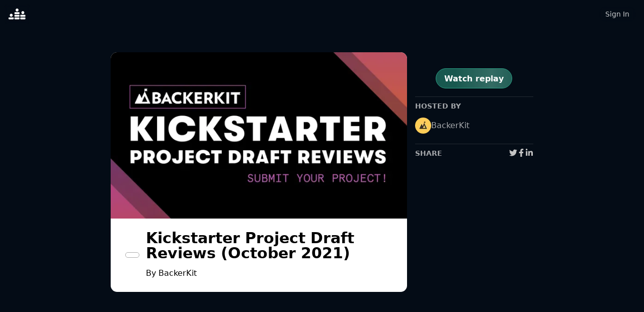

--- FILE ---
content_type: text/css; charset=utf-8
request_url: https://www.crowdcast.io/_next/static/chunks/de8869eb1205dd13.css
body_size: 4026
content:
[data-lk-theme=default]{--lightningcss-light: ;--lightningcss-dark:initial;color-scheme:dark;--lk-bg:#111;--lk-bg2:#1e1e1e;--lk-bg3:#2b2b2b;--lk-bg4:#373737;--lk-bg5:#444;--lk-fg:#fff;--lk-fg2:#f5f5f5;--lk-fg3:#ebebeb;--lk-fg4:#e0e0e0;--lk-fg5:#d6d6d6;--lk-border-color:#ffffff1a;--lk-accent-fg:#fff;--lk-accent-bg:#1f8cf9;--lk-accent2:#3396fa;--lk-accent3:#47a0fa;--lk-accent4:#5babfb;--lk-danger-fg:#fff;--lk-danger:#f91f31;--lk-danger2:#fa3343;--lk-danger3:#fa4756;--lk-danger4:#fb5b68;--lk-success-fg:#fff;--lk-success:#1ff968;--lk-success2:#33fa75;--lk-success3:#47fa83;--lk-success4:#5bfb90;--lk-control-fg:var(--lk-fg);--lk-control-bg:var(--lk-bg2);--lk-control-hover-bg:var(--lk-bg3);--lk-control-active-bg:var(--lk-bg4);--lk-control-active-hover-bg:var(--lk-bg5);--lk-connection-excellent:#06db4d;--lk-connection-good:#f9b11f;--lk-connection-poor:#f91f31;--lk-font-family:system-ui,-apple-system,"Segoe UI",Roboto,Helvetica,Arial,sans-serif,"Apple Color Emoji","Segoe UI Emoji";--lk-font-size:16px;--lk-line-height:1.5;--lk-border-radius:.5rem;--lk-box-shadow:0 .5rem 1.5rem #00000026;--lk-drop-shadow:#fff3 0px 0px 24px;--lk-grid-gap:.5rem;--lk-control-bar-height:69px;--lk-chat-header-height:69px}.lk-button,.lk-start-audio-button,.lk-chat-toggle,.lk-disconnect-button{color:var(--lk-control-fg);background-image:none;background-color:var(--lk-control-bg);border-radius:var(--lk-border-radius);cursor:pointer;white-space:nowrap;font-size:inherit;line-height:inherit;-webkit-user-select:none;user-select:none;border:0;justify-content:center;align-items:center;gap:.5rem;padding:.625rem 1rem;display:inline-flex;position:relative}.lk-button:not(:disabled):hover,.lk-start-audio-button:not(:disabled):hover,.lk-chat-toggle:not(:disabled):hover,.lk-disconnect-button:not(:disabled):hover{background-color:var(--lk-control-hover-bg)}.lk-button>svg,.lk-start-audio-button>svg,.lk-chat-toggle>svg,.lk-disconnect-button>svg{overflow:visible}.lk-button[aria-pressed=true],[aria-pressed=true].lk-start-audio-button,[aria-pressed=true].lk-chat-toggle,[aria-pressed=true].lk-disconnect-button{background-color:var(--lk-control-active-bg)}.lk-button[aria-pressed=true]:hover,[aria-pressed=true].lk-start-audio-button:hover,[aria-pressed=true].lk-chat-toggle:hover,[aria-pressed=true].lk-disconnect-button:hover{background-color:var(--lk-control-active-hover-bg)}.lk-button[data-lk-source=screen_share][data-lk-enabled=true],[data-lk-source=screen_share][data-lk-enabled=true].lk-start-audio-button,[data-lk-source=screen_share][data-lk-enabled=true].lk-chat-toggle,[data-lk-source=screen_share][data-lk-enabled=true].lk-disconnect-button{background-color:var(--lk-accent-bg)}.lk-button[data-lk-source=screen_share][data-lk-enabled=true]:hover,[data-lk-source=screen_share][data-lk-enabled=true].lk-start-audio-button:hover,[data-lk-source=screen_share][data-lk-enabled=true].lk-chat-toggle:hover,[data-lk-source=screen_share][data-lk-enabled=true].lk-disconnect-button:hover{background-color:var(--lk-accent2)}.lk-button:disabled,.lk-start-audio-button:disabled,.lk-chat-toggle:disabled,.lk-disconnect-button:disabled{opacity:.5}.lk-button-group{align-items:stretch;height:100%;display:inline-flex}.lk-button-group>.lk-button:first-child,.lk-button-group>.lk-start-audio-button:first-child,.lk-button-group>.lk-chat-toggle:first-child,.lk-button-group>.lk-disconnect-button:first-child{border-top-right-radius:0;border-bottom-right-radius:0}.lk-button-group-menu{flex-shrink:0;position:relative}.lk-button-group-menu>.lk-button,.lk-button-group-menu>.lk-start-audio-button,.lk-button-group-menu>.lk-chat-toggle,.lk-button-group-menu>.lk-disconnect-button{border-top-left-radius:0;border-bottom-left-radius:0;height:100%}.lk-button-group-menu>.lk-button:after,.lk-button-group-menu>.lk-start-audio-button:after,.lk-button-group-menu>.lk-chat-toggle:after,.lk-button-group-menu>.lk-disconnect-button:after{margin-left:0}.lk-button-menu:after{content:"";transform-origin:50%;border-bottom:.125em solid;border-left:.125em solid;width:.5em;height:.5em;margin-top:-.25rem;margin-left:.5rem;display:inline-block;transform:rotate(-45deg)}.lk-disconnect-button{color:var(--lk-danger);border:1px solid var(--lk-danger);font-weight:600}.lk-disconnect-button:not(:disabled):hover{--lk-control-hover-bg:var(--lk-danger2);color:var(--lk-danger-fg)}.lk-disconnect-button:not(:disabled):active{--lk-control-hover-bg:var(--lk-danger3);color:var(--lk-danger-fg)}.lk-chat-toggle{position:relative}.lk-chat-toggle[data-lk-unread-msgs]:not([data-lk-unread-msgs="0"]):after{content:attr(data-lk-unread-msgs);background:var(--lk-accent-bg);border-radius:50%;margin-top:.25rem;margin-left:.25rem;padding:.25rem;font-size:.5rem;line-height:.75;position:absolute;top:0;left:0}.lk-media-device-select:not(:last-child){border-bottom:1px solid var(--lk-border-color);margin-bottom:.75rem;padding-bottom:.5rem}.lk-media-device-select li:not(:last-child){margin-bottom:.25rem}.lk-media-device-select li>.lk-button{justify-content:start;width:100%;padding-block:.5rem}.lk-media-device-select li:not([data-lk-active=true])>.lk-button:not(:disabled):hover{background-color:var(--lk-bg3)}.lk-media-device-select [data-lk-active=false]>.lk-button:hover{cursor:pointer;background-color:#0000000d}.lk-media-device-select [data-lk-active=true]>.lk-button{color:var(--lk-accent-fg);background-color:var(--lk-accent-bg)}.lk-device-menu{z-index:5;white-space:nowrap;background-color:var(--lk-bg2);border:1px solid var(--lk-border-color);width:max-content;min-width:10rem;box-shadow:var(--lk-box-shadow);border-radius:.75rem;margin-bottom:.25rem;padding:.5rem;position:absolute;top:0;left:0}.lk-device-menu-heading{opacity:.65;padding:.25rem .5rem;font-weight:700}.lk-start-audio-button{color:var(--lk-accent-fg);background-color:var(--lk-accent-bg)}@media screen and (max-width:600px){.lk-start-audio-button{position:fixed;top:50%;left:50%;transform:translate(-50%,-50%)}}.lk-pagination-control{background-color:var(--lk-control-bg);border-radius:var(--lk-border-radius);opacity:0;align-items:stretch;transition:opacity .15s ease-in-out;display:flex;position:absolute;bottom:1rem;left:50%;transform:translate(-50%)}.lk-pagination-control:hover{opacity:1}.lk-pagination-control>.lk-button:first-child{border-top-right-radius:0;border-bottom-right-radius:0}.lk-pagination-control>.lk-button:first-child>svg{transform:rotate(180deg)}.lk-pagination-control>.lk-button:last-child{border-top-left-radius:0;border-bottom-left-radius:0}.lk-pagination-count{border-inline:1px solid var(--lk-bg);padding:.5rem .875rem}[data-lk-user-interaction=true].lk-pagination-control{opacity:1}.lk-pagination-indicator{height:var(--lk-grid-gap);background-color:var(--lk-bg2);width:fit-content;bottom:calc(var(--lk-grid-gap)/2);opacity:1;border-radius:2rem;align-items:center;gap:.2rem;padding:.2rem .5rem;display:flex;position:absolute;left:50%;transform:translate(-50%)}.lk-pagination-indicator span{background-color:var(--lk-fg);opacity:.35;border-radius:10000000px;width:.4rem;height:.4rem;transition:opacity .2s linear;display:inline-block}.lk-pagination-indicator span[data-lk-active]{opacity:.9}.lk-grid-layout{--lk-col-count:1;--lk-row-count:1;grid-template-columns:repeat(var(--lk-col-count),minmax(0,1fr));grid-gap:var(--lk-grid-gap);width:100%;max-width:100%;height:100%;max-height:100%;padding:var(--lk-grid-gap);grid-auto-rows:minmax(0,1fr);display:grid}.lk-grid-layout[data-lk-pagination=true]{padding-bottom:calc(var(--lk-grid-gap)*2)}.lk-focus-layout{gap:var(--lk-grid-gap);width:100%;max-height:100%;padding:var(--lk-grid-gap);grid-template-columns:1fr 5fr;display:grid}.lk-focused-participant{position:relative}.lk-focused-participant .lk-pip-track{width:20%;height:auto;position:absolute;top:10px;right:10px}@media (max-width:600px){.lk-focus-layout{grid-template-rows:5fr 1fr;grid-template-columns:1fr}.lk-carousel{order:1}}.lk-carousel{gap:var(--lk-grid-gap);max-height:100%;display:flex}.lk-carousel>*{aspect-ratio:16/10;scroll-snap-align:start;flex-shrink:0}.lk-carousel[data-lk-orientation=vertical]{scroll-snap-type:y mandatory;flex-direction:column;overflow:hidden auto}.lk-carousel[data-lk-orientation=vertical]>*{--lk-height-minus-gaps:calc(100% - calc(var(--lk-grid-gap)*calc(var(--lk-max-visible-tiles) - 1)));height:calc(var(--lk-height-minus-gaps)/var(--lk-max-visible-tiles))}.lk-carousel[data-lk-orientation=horizontal]{scroll-snap-type:x mandatory;overflow:auto hidden}.lk-carousel[data-lk-orientation=horizontal]>*{--lk-width-minus-gaps:calc(100% - var(--lk-grid-gap)*(var(--lk-max-visible-tiles) - 1));width:calc(var(--lk-width-minus-gaps)/var(--lk-max-visible-tiles))}.lk-connection-quality{width:1.5rem;height:1.5rem}.lk-track-muted-indicator-camera,.lk-track-muted-indicator-microphone{width:var(--lk-indicator-size,1rem);height:var(--lk-indicator-size,1rem);margin-inline-end:.25rem;transition:opacity .25s ease-in-out;position:relative}.lk-track-muted-indicator-camera[data-lk-muted=true]{opacity:.5}.lk-track-muted-indicator-microphone{--lk-bg:var(--lk-icon-mic)}.lk-track-muted-indicator-microphone[data-lk-muted=true]{opacity:.5}.lk-participant-name{font-size:.875rem}.lk-participant-media-video{-o-object-fit:cover;object-fit:cover;-o-object-position:center;object-position:center;background-color:#000;width:100%;height:100%}.lk-participant-media-video[data-lk-orientation=landscape]{-o-object-fit:cover;object-fit:cover}.lk-participant-media-video[data-lk-orientation=portrait],.lk-participant-media-video[data-lk-source=screen_share]{-o-object-fit:contain;object-fit:contain;background-color:var(--lk-bg2)}.lk-participant-media-audio{width:auto}[data-lk-facing-mode=user] .lk-participant-media-video[data-lk-local-participant=true][data-lk-source=camera]{transform:rotateY(180deg)}.lk-audio-visualizer{background:var(--lk-bg-control);aspect-ratio:16/9;border-radius:.5rem;justify-content:space-around;align-items:center;width:100%;height:100%;min-height:160px;display:flex}.lk-audio-visualizer>rect{fill:var(--lk-accent-bg);transition:transform .1s cubic-bezier(.19,.02,.09,1)}.lk-audio-visualizer>path{stroke:var(--lk-accent-bg);transition:all .1s cubic-bezier(.19,.02,.09,1)}.lk-audio-bar-visualizer{background:var(--lk-bg);justify-content:center;align-items:center;gap:var(--lk-va-bar-gap,24px);width:100%;height:100%;display:flex}.lk-audio-bar-visualizer>.lk-audio-bar{transform-origin:"center";height:100%;width:var(--lk-va-bar-width,12px);border-radius:var(--lk-va-bar-border-radius,32px);background-color:var(--lk-va-bar-bg,#8883);transition:background-color .25s ease-out}.lk-audio-bar-visualizer[data-lk-va-state=speaking]>.lk-audio-bar,.lk-audio-bar-visualizer>.lk-audio-bar.lk-highlighted,.lk-audio-bar-visualizer>[data-lk-highlighted=true]{background-color:var(--lk-fg,#888);transition:none}.lk-audio-bar-visualizer[data-lk-va-state=thinking]{transition:background-color .15s ease-out}.lk-participant-tile{--lk-speaking-indicator-width:2.5px;border-radius:var(--lk-border-radius);flex-direction:column;gap:.375rem;display:flex;position:relative;overflow:hidden}.lk-participant-tile:after{content:"";border-radius:var(--lk-border-radius);border:0px solid var(--lk-accent-bg);transition-property:border opacity;pointer-events:none;transition-duration:.4s;transition-delay:.5s;position:absolute;inset:0}.lk-participant-tile[data-lk-speaking=true]:not([data-lk-source=screen_share]):after{border-width:var(--lk-speaking-indicator-width);transition-duration:.2s;transition-delay:0s}.lk-participant-tile .lk-focus-toggle-button{border-radius:calc(var(--lk-border-radius)/2);opacity:0;background-color:#00000080;padding:.25rem;transition:opacity .2s ease-in-out .2s;position:absolute;top:.25rem;right:.25rem}.lk-participant-tile:hover .lk-focus-toggle-button,.lk-participant-tile:focus .lk-focus-toggle-button{opacity:1;transition-delay:0}.lk-participant-tile .lk-connection-quality{opacity:0;transition:opacity .2s ease-in-out .2s}.lk-participant-tile .lk-connection-quality[data-lk-quality=poor],.lk-participant-tile:hover .lk-connection-quality,.lk-participant-tile:focus .lk-connection-quality{opacity:1;transition-delay:0}.lk-participant-tile .lk-participant-placeholder{background-color:var(--lk-bg2);opacity:0;pointer-events:none;border-radius:var(--lk-border-radius);justify-content:center;align-items:center;transition:opacity .2s ease-in-out;display:flex;position:absolute;inset:0}.lk-participant-tile .lk-participant-placeholder svg{width:auto;height:100%;padding:10%}.lk-participant-tile[data-lk-video-muted=true][data-lk-source=camera] .lk-participant-placeholder{opacity:1}.lk-participant-metadata{flex-direction:row;justify-content:space-between;align-items:center;gap:.5rem;line-height:1;display:flex;position:absolute;bottom:.25rem;left:.25rem;right:.25rem}.lk-participant-metadata-item{border-radius:calc(var(--lk-border-radius)/2);background-color:#00000080;align-items:center;padding:.25rem;display:flex}.lk-toast{background-color:var(--lk-bg);border:1px solid var(--lk-border-color);border-radius:var(--lk-border-radius);box-shadow:var(--lk-box-shadow);align-items:center;gap:.5rem;padding:.75rem 1.25rem;display:flex;position:fixed;top:.75rem;left:50%;transform:translate(-50%)}.lk-spinner{animation:2s linear infinite lk-rotate}@keyframes lk-rotate{0%{transform:rotate(0)}to{transform:rotate(359deg)}}.lk-room-container{background-color:var(--lk-bg);line-height:var(--lk-line-height)}.lk-room-container{--lk-has-imported-styles:"true";width:100%;height:100%;position:relative}.lk-room-container [class^=lk-],.lk-room-container [class*=\ lk-]{box-sizing:border-box}.lk-audio-conference{width:100%;height:100%;position:relative}.lk-audio-conference-stage{grid-template-columns:repeat(3,1fr);gap:10px;width:100%;height:100%;display:grid}.lk-chat{grid-template-rows:var(--lk-chat-header-height)1fr var(--lk-control-bar-height);background-color:var(--lk-bg2);border-left:1px solid var(--lk-border-color);align-items:end;width:max(200px,55ch);display:grid}.lk-chat-header{height:var(--lk-chat-header-height);justify-content:center;align-items:center;padding:.75rem;display:flex;position:relative}.lk-chat-header .lk-close-button{background-color:#0000;position:absolute;right:0;transform:translate(-50%)}.lk-chat-header .lk-close-button:hover{background-color:var(--lk-control-active-hover-bg)}.lk-chat-messages{flex-direction:column;gap:.25rem;width:100%;max-height:100%;display:flex;overflow:auto}.lk-chat-entry{flex-direction:column;gap:.25rem;margin:0 .25rem;display:flex}.lk-chat-entry .lk-meta-data{color:var(--lk-fg5);white-space:nowrap;padding:0 .3rem;font-size:.75rem;display:flex}.lk-chat-entry .lk-meta-data .lk-participant-name{margin-top:1rem}.lk-chat-entry .lk-meta-data .lk-timestamp{align-self:flex-end;margin-left:auto}.lk-chat-entry .lk-edit-button{float:right;background:0 0;border-radius:0;margin:0;padding:0 .25rem;font-size:12px}.lk-chat-entry .lk-message-body{word-break:break-word;border-radius:15px;width:fit-content;max-width:calc(100% - 32px);padding:.25rem .75rem;display:inline-block}.lk-chat-entry[data-lk-message-origin=local] .lk-message-body{background-color:var(--lk-bg5)}.lk-chat-entry[data-lk-message-origin=remote] .lk-message-body{background-color:var(--lk-accent4)}.lk-chat-entry a{color:inherit;text-decoration:underline}.lk-chat-entry *{margin-block:.25em}.lk-chat-entry:last-child{margin-bottom:.25rem}.lk-chat-form{border-top:1px solid var(--lk-border-color);max-height:var(--lk-control-bar-height);gap:.75rem;padding:.75rem;display:flex}.lk-chat-form-input{font-size:inherit;line-height:inherit;width:100%}@media (max-width:600px){.lk-chat{max-width:100%;top:0;right:0;bottom:var(--lk-control-bar-height);position:fixed}}.lk-control-bar,.lk-agent-control-bar{border-top:1px solid var(--lk-border-color);max-height:var(--lk-control-bar-height);justify-content:center;align-items:center;gap:.5rem;padding:.75rem;display:flex}.lk-agent-control-bar{height:var(--lk-control-bar-height);--lk-bg:transparent;--lk-va-bar-width:2px;--lk-va-bar-gap:4px;--lk-va-bar-border-radius:1px}.lk-agent-control-bar .lk-audio-bar-visualizer .lk-audio-bar.lk-highlighted{filter:none}.lk-prejoin{background-color:var(--lk-bg);line-height:var(--lk-line-height)}[data-lk-theme]{font-size:var(--lk-font-size);font-family:var(--lk-font-family);color:var(--lk-fg)}[data-lk-theme] .lk-list{margin:0;padding:0;list-style:none}[data-lk-theme] .lk-form-control{font-family:var(--lk-font-family);background-color:var(--lk-control-bg);border:1px solid var(--lk-border-color);border-radius:var(--lk-border-radius);padding:.625rem 1rem}.lk-prejoin{box-sizing:border-box;background-color:var(--lk-bg);flex-direction:column;align-items:stretch;gap:1rem;width:min(100%,480px);margin-inline:auto;padding:1rem;display:flex}.lk-prejoin .lk-video-container{aspect-ratio:16/10;border-radius:var(--lk-border-radius);background-color:#000;width:100%;height:auto;position:relative;overflow:hidden}.lk-prejoin .lk-video-container video,.lk-prejoin .lk-video-container .lk-camera-off-note{-o-object-fit:cover;object-fit:cover;width:100%;height:100%;display:block}.lk-prejoin .lk-video-container video[data-lk-facing-mode=user]{transform:rotateY(180deg)}.lk-prejoin .lk-video-container .lk-camera-off-note{aspect-ratio:16/10;background-color:#000;place-items:center;width:100%;display:grid;position:absolute;top:0;left:0}.lk-prejoin .lk-video-container .lk-camera-off-note>*{max-width:100%;height:70%}.lk-prejoin .lk-audio-container{display:none}.lk-prejoin .lk-audio-container audio{width:100%;height:auto}.lk-prejoin .lk-button-group-container{flex-wrap:nowrap;gap:1rem;display:flex}.lk-prejoin .lk-button-group-container>.lk-button-group{width:50%}.lk-prejoin .lk-button-group-container>.lk-button-group>.lk-button{justify-content:left}.lk-prejoin .lk-button-group-container>.lk-button-group>.lk-button:first-child{width:100%}@media (max-width:400px){.lk-prejoin .lk-button-group-container{flex-wrap:wrap}.lk-prejoin .lk-button-group-container>.lk-button-group{width:100%}}.lk-prejoin .lk-username-container{flex-direction:column;gap:1rem;width:100%;max-width:100%;display:flex}.lk-prejoin .lk-join-button{--lk-control-fg:var(--lk-accent-fg);--lk-control-bg:var(--lk-accent-bg);--lk-control-hover-bg:var(--lk-accent2);--lk-control-active-bg:var(--lk-accent3);--lk-control-active-hover-bg:var(--lk-accent4);background-color:var(--lk-control-bg)}.lk-prejoin .lk-join-button:hover{background-color:var(--lk-control-hover-bg)}.lk-focus-layout-wrapper,.lk-grid-layout-wrapper{width:100%;height:calc(100% - var(--lk-control-bar-height));justify-content:center;display:flex;position:relative}.lk-grid-layout-wrapper{flex-direction:column;align-items:center}.lk-focus-layout-wrapper{align-items:stretch}.lk-video-conference{align-items:stretch;height:100%;display:flex;position:relative}.lk-video-conference-inner{flex-direction:column;align-items:stretch;width:100%;display:flex}.lk-settings-menu-modal{background:var(--lk-bg);padding:1rem;background-color:var(--lk-bg);border:1px solid var(--lk-border-color);border-radius:var(--lk-border-radius);box-shadow:var(--lk-box-shadow);flex-direction:column;align-items:center;gap:.5rem;min-width:50vw;max-width:100%;min-height:50vh;max-height:100%;padding:.75rem 1.25rem;display:flex;position:fixed;top:50%;left:50%;overflow-y:auto;transform:translate(-50%,-50%)}


--- FILE ---
content_type: application/javascript; charset=utf-8
request_url: https://www.crowdcast.io/_next/static/chunks/e0fc76d486e7ed8b.js
body_size: 68548
content:
(globalThis.TURBOPACK||(globalThis.TURBOPACK=[])).push(["object"==typeof document?document.currentScript:void 0,374378,(t,e,r)=>{t.e,e.exports=function(){"use strict";var t,e,r,n,i,o,a,s,u,c,l=Array.prototype.slice;function f(t,e){e&&(t.prototype=Object.create(e.prototype)),t.prototype.constructor=t}function p(t){return y(t)?t:G(t)}function h(t){return v(t)?t:X(t)}function d(t){return m(t)?t:$(t)}function g(t){return y(t)&&!_(t)?t:Y(t)}function y(t){return!!(t&&t[S])}function v(t){return!!(t&&t[w])}function m(t){return!!(t&&t[x])}function _(t){return v(t)||m(t)}function b(t){return!!(t&&t[k])}f(h,p),f(d,p),f(g,p),p.isIterable=y,p.isKeyed=v,p.isIndexed=m,p.isAssociative=_,p.isOrdered=b,p.Keyed=h,p.Indexed=d,p.Set=g;var S="@@__IMMUTABLE_ITERABLE__@@",w="@@__IMMUTABLE_KEYED__@@",x="@@__IMMUTABLE_INDEXED__@@",k="@@__IMMUTABLE_ORDERED__@@",C="delete",E={},O={value:!1},D={value:!1};function K(t){return t.value=!1,t}function T(t){t&&(t.value=!0)}function M(){}function A(t,e){e=e||0;for(var r=Math.max(0,t.length-e),n=Array(r),i=0;i<r;i++)n[i]=t[i+e];return n}function I(t){return void 0===t.size&&(t.size=t.__iterate(L)),t.size}function B(t,e){if("number"!=typeof e){var r=e>>>0;if(""+r!==e||0xffffffff===r)return NaN;e=r}return e<0?I(t)+e:e}function L(){return!0}function R(t,e,r){return(0===t||void 0!==r&&t<=-r)&&(void 0===e||void 0!==r&&e>=r)}function F(t,e,r){return void 0===t?r:t<0?Math.max(0,e+t):void 0===e?t:Math.min(e,t)}var N="function"==typeof Symbol&&Symbol.iterator,P="@@iterator",z=N||P;function j(t){this.next=t}function U(t,e,r,n){var i=0===t?e:1===t?r:[e,r];return n?n.value=i:n={value:i,done:!1},n}function q(){return{value:void 0,done:!0}}function H(t){return t&&"function"==typeof t.next}function W(t){var e=V(t);return e&&e.call(t)}function V(t){var e=t&&(N&&t[N]||t[P]);if("function"==typeof e)return e}function J(t){return t&&"number"==typeof t.length}function G(t){return null==t?ti():y(t)?t.toSeq():function(t){var e=ts(t)||"object"==typeof t&&new tt(t);if(!e)throw TypeError("Expected Array or iterable object of values, or keyed object: "+t);return e}(t)}function X(t){return null==t?ti().toKeyedSeq():y(t)?v(t)?t.toSeq():t.fromEntrySeq():to(t)}function $(t){return null==t?ti():y(t)?v(t)?t.entrySeq():t.toIndexedSeq():ta(t)}function Y(t){return(null==t?ti():!y(t)?ta(t):v(t)?t.entrySeq():t).toSetSeq()}j.prototype.toString=function(){return"[Iterator]"},j.KEYS=0,j.VALUES=1,j.ENTRIES=2,j.prototype.inspect=j.prototype.toSource=function(){return this.toString()},j.prototype[z]=function(){return this},f(G,p),G.of=function(){return G(arguments)},G.prototype.toSeq=function(){return this},G.prototype.toString=function(){return this.__toString("Seq {","}")},G.prototype.cacheResult=function(){return!this._cache&&this.__iterateUncached&&(this._cache=this.entrySeq().toArray(),this.size=this._cache.length),this},G.prototype.__iterate=function(t,e){return tu(this,t,e,!0)},G.prototype.__iterator=function(t,e){return tc(this,t,e,!0)},f(X,G),X.prototype.toKeyedSeq=function(){return this},f($,G),$.of=function(){return $(arguments)},$.prototype.toIndexedSeq=function(){return this},$.prototype.toString=function(){return this.__toString("Seq [","]")},$.prototype.__iterate=function(t,e){return tu(this,t,e,!1)},$.prototype.__iterator=function(t,e){return tc(this,t,e,!1)},f(Y,G),Y.of=function(){return Y(arguments)},Y.prototype.toSetSeq=function(){return this},G.isSeq=tn,G.Keyed=X,G.Set=Y,G.Indexed=$;var Z="@@__IMMUTABLE_SEQ__@@";function Q(t){this._array=t,this.size=t.length}function tt(t){var e=Object.keys(t);this._object=t,this._keys=e,this.size=e.length}function te(t){this._iterable=t,this.size=t.length||t.size}function tr(t){this._iterator=t,this._iteratorCache=[]}function tn(t){return!!(t&&t[Z])}function ti(){return t||(t=new Q([]))}function to(t){var e=Array.isArray(t)?new Q(t).fromEntrySeq():H(t)?new tr(t).fromEntrySeq():V(t)?new te(t).fromEntrySeq():"object"==typeof t?new tt(t):void 0;if(!e)throw TypeError("Expected Array or iterable object of [k, v] entries, or keyed object: "+t);return e}function ta(t){var e=ts(t);if(!e)throw TypeError("Expected Array or iterable object of values: "+t);return e}function ts(t){return J(t)?new Q(t):H(t)?new tr(t):V(t)?new te(t):void 0}function tu(t,e,r,n){var i=t._cache;if(i){for(var o=i.length-1,a=0;a<=o;a++){var s=i[r?o-a:a];if(!1===e(s[1],n?s[0]:a,t))return a+1}return a}return t.__iterateUncached(e,r)}function tc(t,e,r,n){var i=t._cache;if(i){var o=i.length-1,a=0;return new j(function(){var t=i[r?o-a:a];return a++>o?q():U(e,n?t[0]:a-1,t[1])})}return t.__iteratorUncached(e,r)}function tl(t,e){return e?function t(e,r,n,i){return Array.isArray(r)?e.call(i,n,$(r).map(function(n,i){return t(e,n,i,r)})):tf(r)?e.call(i,n,X(r).map(function(n,i){return t(e,n,i,r)})):r}(e,t,"",{"":t}):function t(e){return Array.isArray(e)?$(e).map(t).toList():tf(e)?X(e).map(t).toMap():e}(t)}function tf(t){return t&&(t.constructor===Object||void 0===t.constructor)}function tp(t,e){if(t===e||t!=t&&e!=e)return!0;if(!t||!e)return!1;if("function"==typeof t.valueOf&&"function"==typeof e.valueOf){if((t=t.valueOf())===(e=e.valueOf())||t!=t&&e!=e)return!0;if(!t||!e)return!1}return!!("function"==typeof t.equals&&"function"==typeof e.equals&&t.equals(e))}function th(t,e){if(t===e)return!0;if(!y(e)||void 0!==t.size&&void 0!==e.size&&t.size!==e.size||void 0!==t.__hash&&void 0!==e.__hash&&t.__hash!==e.__hash||v(t)!==v(e)||m(t)!==m(e)||b(t)!==b(e))return!1;if(0===t.size&&0===e.size)return!0;var r=!_(t);if(b(t)){var n=t.entries();return e.every(function(t,e){var i=n.next().value;return i&&tp(i[1],t)&&(r||tp(i[0],e))})&&n.next().done}var i=!1;if(void 0===t.size)if(void 0===e.size)"function"==typeof t.cacheResult&&t.cacheResult();else{i=!0;var o=t;t=e,e=o}var a=!0,s=e.__iterate(function(e,n){if(r?!t.has(e):i?!tp(e,t.get(n,E)):!tp(t.get(n,E),e))return a=!1,!1});return a&&t.size===s}function td(t,r){if(!(this instanceof td))return new td(t,r);if(this._value=t,this.size=void 0===r?1/0:Math.max(0,r),0===this.size){if(e)return e;e=this}}function tg(t,e){if(!t)throw Error(e)}function ty(t,e,n){if(!(this instanceof ty))return new ty(t,e,n);if(tg(0!==n,"Cannot step a Range by 0"),t=t||0,void 0===e&&(e=1/0),n=void 0===n?1:Math.abs(n),e<t&&(n=-n),this._start=t,this._end=e,this._step=n,this.size=Math.max(0,Math.ceil((e-t)/n-1)+1),0===this.size){if(r)return r;r=this}}function tv(){throw TypeError("Abstract")}function tm(){}function t_(){}function tb(){}G.prototype[Z]=!0,f(Q,$),Q.prototype.get=function(t,e){return this.has(t)?this._array[B(this,t)]:e},Q.prototype.__iterate=function(t,e){for(var r=this._array,n=r.length-1,i=0;i<=n;i++)if(!1===t(r[e?n-i:i],i,this))return i+1;return i},Q.prototype.__iterator=function(t,e){var r=this._array,n=r.length-1,i=0;return new j(function(){return i>n?q():U(t,i,r[e?n-i++:i++])})},f(tt,X),tt.prototype.get=function(t,e){return void 0===e||this.has(t)?this._object[t]:e},tt.prototype.has=function(t){return this._object.hasOwnProperty(t)},tt.prototype.__iterate=function(t,e){for(var r=this._object,n=this._keys,i=n.length-1,o=0;o<=i;o++){var a=n[e?i-o:o];if(!1===t(r[a],a,this))return o+1}return o},tt.prototype.__iterator=function(t,e){var r=this._object,n=this._keys,i=n.length-1,o=0;return new j(function(){var a=n[e?i-o:o];return o++>i?q():U(t,a,r[a])})},tt.prototype[k]=!0,f(te,$),te.prototype.__iterateUncached=function(t,e){if(e)return this.cacheResult().__iterate(t,e);var r,n=W(this._iterable),i=0;if(H(n))for(;!(r=n.next()).done&&!1!==t(r.value,i++,this););return i},te.prototype.__iteratorUncached=function(t,e){if(e)return this.cacheResult().__iterator(t,e);var r=W(this._iterable);if(!H(r))return new j(q);var n=0;return new j(function(){var e=r.next();return e.done?e:U(t,n++,e.value)})},f(tr,$),tr.prototype.__iterateUncached=function(t,e){if(e)return this.cacheResult().__iterate(t,e);for(var r,n=this._iterator,i=this._iteratorCache,o=0;o<i.length;)if(!1===t(i[o],o++,this))return o;for(;!(r=n.next()).done;){var a=r.value;if(i[o]=a,!1===t(a,o++,this))break}return o},tr.prototype.__iteratorUncached=function(t,e){if(e)return this.cacheResult().__iterator(t,e);var r=this._iterator,n=this._iteratorCache,i=0;return new j(function(){if(i>=n.length){var e=r.next();if(e.done)return e;n[i]=e.value}return U(t,i,n[i++])})},f(td,$),td.prototype.toString=function(){return 0===this.size?"Repeat []":"Repeat [ "+this._value+" "+this.size+" times ]"},td.prototype.get=function(t,e){return this.has(t)?this._value:e},td.prototype.includes=function(t){return tp(this._value,t)},td.prototype.slice=function(t,e){var r=this.size;return R(t,e,r)?this:new td(this._value,F(e,r,r)-F(t,r,0))},td.prototype.reverse=function(){return this},td.prototype.indexOf=function(t){return tp(this._value,t)?0:-1},td.prototype.lastIndexOf=function(t){return tp(this._value,t)?this.size:-1},td.prototype.__iterate=function(t,e){for(var r=0;r<this.size;r++)if(!1===t(this._value,r,this))return r+1;return r},td.prototype.__iterator=function(t,e){var r=this,n=0;return new j(function(){return n<r.size?U(t,n++,r._value):q()})},td.prototype.equals=function(t){return t instanceof td?tp(this._value,t._value):th(t)},f(ty,$),ty.prototype.toString=function(){return 0===this.size?"Range []":"Range [ "+this._start+"..."+this._end+(this._step>1?" by "+this._step:"")+" ]"},ty.prototype.get=function(t,e){return this.has(t)?this._start+B(this,t)*this._step:e},ty.prototype.includes=function(t){var e=(t-this._start)/this._step;return e>=0&&e<this.size&&e===Math.floor(e)},ty.prototype.slice=function(t,e){var r;return R(t,e,this.size)?this:(t=F(t,this.size,0),(e=F(e,r=this.size,r))<=t)?new ty(0,0):new ty(this.get(t,this._end),this.get(e,this._end),this._step)},ty.prototype.indexOf=function(t){var e=t-this._start;if(e%this._step==0){var r=e/this._step;if(r>=0&&r<this.size)return r}return -1},ty.prototype.lastIndexOf=function(t){return this.indexOf(t)},ty.prototype.__iterate=function(t,e){for(var r=this.size-1,n=this._step,i=e?this._start+r*n:this._start,o=0;o<=r;o++){if(!1===t(i,o,this))return o+1;i+=e?-n:n}return o},ty.prototype.__iterator=function(t,e){var r=this.size-1,n=this._step,i=e?this._start+r*n:this._start,o=0;return new j(function(){var a=i;return i+=e?-n:n,o>r?q():U(t,o++,a)})},ty.prototype.equals=function(t){return t instanceof ty?this._start===t._start&&this._end===t._end&&this._step===t._step:th(this,t)},f(tv,p),f(tm,tv),f(t_,tv),f(tb,tv),tv.Keyed=tm,tv.Indexed=t_,tv.Set=tb;var tS="function"==typeof Math.imul&&-2===Math.imul(0xffffffff,2)?Math.imul:function(t,e){var r=65535&(t|=0),n=65535&(e|=0);return r*n+((t>>>16)*n+r*(e>>>16)<<16>>>0)|0};function tw(t){return t>>>1&0x40000000|0xbfffffff&t}function tx(t){if(!1===t||null==t||"function"==typeof t.valueOf&&(!1===(t=t.valueOf())||null==t))return 0;if(!0===t)return 1;var e=typeof t;if("number"===e){var r=0|t;for(r!==t&&(r^=0xffffffff*t);t>0xffffffff;)t/=0xffffffff,r^=t;return tw(r)}if("string"===e){return t.length>tT?(void 0===(o=tI[i=t])&&(o=tk(i),tA===tM&&(tA=0,tI={}),tA++,tI[i]=o),o):tk(t)}if("function"==typeof t.hashCode)return t.hashCode();if("object"===e){var i,o,a,s=t;if(tO&&void 0!==(a=n.get(s))||void 0!==(a=s[tK])||!tE&&(void 0!==(a=s.propertyIsEnumerable&&s.propertyIsEnumerable[tK])||void 0!==(a=function(t){if(t&&t.nodeType>0)switch(t.nodeType){case 1:return t.uniqueID;case 9:return t.documentElement&&t.documentElement.uniqueID}}(s))))return a;if(a=++tD,0x40000000&tD&&(tD=0),tO)n.set(s,a);else if(void 0!==tC&&!1===tC(s))throw Error("Non-extensible objects are not allowed as keys.");else if(tE)Object.defineProperty(s,tK,{enumerable:!1,configurable:!1,writable:!1,value:a});else if(void 0!==s.propertyIsEnumerable&&s.propertyIsEnumerable===s.constructor.prototype.propertyIsEnumerable)s.propertyIsEnumerable=function(){return this.constructor.prototype.propertyIsEnumerable.apply(this,arguments)},s.propertyIsEnumerable[tK]=a;else if(void 0!==s.nodeType)s[tK]=a;else throw Error("Unable to set a non-enumerable property on object.");return a}if("function"==typeof t.toString)return tk(t.toString());throw Error("Value type "+e+" cannot be hashed.")}function tk(t){for(var e=0,r=0;r<t.length;r++)e=31*e+t.charCodeAt(r)|0;return tw(e)}var tC=Object.isExtensible,tE=function(){try{return Object.defineProperty({},"@",{}),!0}catch(t){return!1}}(),tO="function"==typeof WeakMap;tO&&(n=new WeakMap);var tD=0,tK="__immutablehash__";"function"==typeof Symbol&&(tK=Symbol(tK));var tT=16,tM=255,tA=0,tI={};function tB(t){tg(t!==1/0,"Cannot perform this action with an infinite size.")}function tL(t){return null==t?tG():tR(t)&&!b(t)?t:tG().withMutations(function(e){var r=h(t);tB(r.size),r.forEach(function(t,r){return e.set(r,t)})})}function tR(t){return!!(t&&t[tF])}f(tL,tm),tL.prototype.toString=function(){return this.__toString("Map {","}")},tL.prototype.get=function(t,e){return this._root?this._root.get(0,void 0,t,e):e},tL.prototype.set=function(t,e){return tX(this,t,e)},tL.prototype.setIn=function(t,e){return this.updateIn(t,E,function(){return e})},tL.prototype.remove=function(t){return tX(this,t,E)},tL.prototype.deleteIn=function(t){return this.updateIn(t,function(){return E})},tL.prototype.update=function(t,e,r){return 1==arguments.length?t(this):this.updateIn([t],e,r)},tL.prototype.updateIn=function(t,e,r){r||(r=e,e=void 0);var n=function t(e,r,n,i){var o=e===E,a=r.next();if(a.done){var s=o?n:e,u=i(s);return u===s?e:u}tg(o||e&&e.set,"invalid keyPath");var c=a.value,l=o?E:e.get(c,E),f=t(l,r,n,i);return f===l?e:f===E?e.remove(c):(o?tG():e).set(c,f)}(this,ez(t),e,r);return n===E?void 0:n},tL.prototype.clear=function(){return 0===this.size?this:this.__ownerID?(this.size=0,this._root=null,this.__hash=void 0,this.__altered=!0,this):tG()},tL.prototype.merge=function(){return tQ(this,void 0,arguments)},tL.prototype.mergeWith=function(t){var e=l.call(arguments,1);return tQ(this,t,e)},tL.prototype.mergeIn=function(t){var e=l.call(arguments,1);return this.updateIn(t,tG(),function(t){return"function"==typeof t.merge?t.merge.apply(t,e):e[e.length-1]})},tL.prototype.mergeDeep=function(){return tQ(this,t0,arguments)},tL.prototype.mergeDeepWith=function(t){var e=l.call(arguments,1);return tQ(this,t1(t),e)},tL.prototype.mergeDeepIn=function(t){var e=l.call(arguments,1);return this.updateIn(t,tG(),function(t){return"function"==typeof t.mergeDeep?t.mergeDeep.apply(t,e):e[e.length-1]})},tL.prototype.sort=function(t){return eh(eK(this,t))},tL.prototype.sortBy=function(t,e){return eh(eK(this,e,t))},tL.prototype.withMutations=function(t){var e=this.asMutable();return t(e),e.wasAltered()?e.__ensureOwner(this.__ownerID):this},tL.prototype.asMutable=function(){return this.__ownerID?this:this.__ensureOwner(new M)},tL.prototype.asImmutable=function(){return this.__ensureOwner()},tL.prototype.wasAltered=function(){return this.__altered},tL.prototype.__iterator=function(t,e){return new tH(this,t,e)},tL.prototype.__iterate=function(t,e){var r=this,n=0;return this._root&&this._root.iterate(function(e){return n++,t(e[1],e[0],r)},e),n},tL.prototype.__ensureOwner=function(t){return t===this.__ownerID?this:t?tJ(this.size,this._root,t,this.__hash):(this.__ownerID=t,this.__altered=!1,this)},tL.isMap=tR;var tF="@@__IMMUTABLE_MAP__@@",tN=tL.prototype;function tP(t,e){this.ownerID=t,this.entries=e}function tz(t,e,r){this.ownerID=t,this.bitmap=e,this.nodes=r}function tj(t,e,r){this.ownerID=t,this.count=e,this.nodes=r}function tU(t,e,r){this.ownerID=t,this.keyHash=e,this.entries=r}function tq(t,e,r){this.ownerID=t,this.keyHash=e,this.entry=r}function tH(t,e,r){this._type=e,this._reverse=r,this._stack=t._root&&tV(t._root)}function tW(t,e){return U(t,e[0],e[1])}function tV(t,e){return{node:t,index:0,__prev:e}}function tJ(t,e,r,n){var i=Object.create(tN);return i.size=t,i._root=e,i.__ownerID=r,i.__hash=n,i.__altered=!1,i}function tG(){return i||(i=tJ(0))}function tX(t,e,r){if(t._root){var n,i,o=K(O),a=K(D);if(n=t$(t._root,t.__ownerID,0,void 0,e,r,o,a),!a.value)return t;i=t.size+(o.value?r===E?-1:1:0)}else{if(r===E)return t;i=1,n=new tP(t.__ownerID,[[e,r]])}return t.__ownerID?(t.size=i,t._root=n,t.__hash=void 0,t.__altered=!0,t):n?tJ(i,n):tG()}function t$(t,e,r,n,i,o,a,s){return t?t.update(e,r,n,i,o,a,s):o===E?t:(T(s),T(a),new tq(e,n,[i,o]))}function tY(t){return t.constructor===tq||t.constructor===tU}function tZ(t,e,r,n,i){if(t.keyHash===n)return new tU(e,n,[t.entry,i]);var o,a=(0===r?t.keyHash:t.keyHash>>>r)&31,s=(0===r?n:n>>>r)&31,u=a===s?[tZ(t,e,r+5,n,i)]:(o=new tq(e,n,i),a<s?[t,o]:[o,t]);return new tz(e,1<<a|1<<s,u)}function tQ(t,e,r){for(var n=[],i=0;i<r.length;i++){var o=r[i],a=h(o);y(o)||(a=a.map(function(t){return tl(t)})),n.push(a)}return t5(t,e,n)}function t0(t,e,r){return t&&t.mergeDeep&&y(e)?t.mergeDeep(e):tp(t,e)?t:e}function t1(t){return function(e,r,n){if(e&&e.mergeDeepWith&&y(r))return e.mergeDeepWith(t,r);var i=t(e,r,n);return tp(e,i)?e:i}}function t5(t,e,r){return 0===(r=r.filter(function(t){return 0!==t.size})).length?t:0!==t.size||t.__ownerID||1!==r.length?t.withMutations(function(t){for(var n=e?function(r,n){t.update(n,E,function(t){return t===E?r:e(t,r,n)})}:function(e,r){t.set(r,e)},i=0;i<r.length;i++)r[i].forEach(n)}):t.constructor(r[0])}function t2(t){return t-=t>>1&0x55555555,t=(t=(0x33333333&t)+(t>>2&0x33333333))+(t>>4)&0xf0f0f0f,t+=t>>8,127&(t+=t>>16)}function t3(t,e,r,n){var i=n?t:A(t);return i[e]=r,i}tN[tF]=!0,tN[C]=tN.remove,tN.removeIn=tN.deleteIn,tP.prototype.get=function(t,e,r,n){for(var i=this.entries,o=0,a=i.length;o<a;o++)if(tp(r,i[o][0]))return i[o][1];return n},tP.prototype.update=function(t,e,r,n,i,o,a){for(var s=i===E,u=this.entries,c=0,l=u.length;c<l&&!tp(n,u[c][0]);c++);var f=c<l;if(f?u[c][1]===i:s)return this;if(T(a),(s||!f)&&T(o),!s||1!==u.length){if(!f&&!s&&u.length>=t8){var p=t,h=u,d=n,g=i;p||(p=new M);for(var y=new tq(p,tx(d),[d,g]),v=0;v<h.length;v++){var m=h[v];y=y.update(p,0,void 0,m[0],m[1])}return y}var _=t&&t===this.ownerID,b=_?u:A(u);return(f?s?c===l-1?b.pop():b[c]=b.pop():b[c]=[n,i]:b.push([n,i]),_)?(this.entries=b,this):new tP(t,b)}},tz.prototype.get=function(t,e,r,n){void 0===e&&(e=tx(r));var i=1<<((0===t?e:e>>>t)&31),o=this.bitmap;return(o&i)==0?n:this.nodes[t2(o&i-1)].get(t+5,e,r,n)},tz.prototype.update=function(t,e,r,n,i,o,a){void 0===r&&(r=tx(n));var s=(0===e?r:r>>>e)&31,u=1<<s,c=this.bitmap,l=(c&u)!=0;if(!l&&i===E)return this;var f=t2(c&u-1),p=this.nodes,h=l?p[f]:void 0,d=t$(h,t,e+5,r,n,i,o,a);if(d===h)return this;if(!l&&d&&p.length>=t6){for(var g=t,y=p,v=c,m=s,_=d,b=0,S=Array(32),w=0;0!==v;w++,v>>>=1)S[w]=1&v?y[b++]:void 0;return S[m]=_,new tj(g,b+1,S)}if(l&&!d&&2===p.length&&tY(p[1^f]))return p[1^f];if(l&&d&&1===p.length&&tY(d))return d;var x=t&&t===this.ownerID,k=l?d?c:c^u:c|u,C=l?d?t3(p,f,d,x):function(t,e,r){var n=t.length-1;if(r&&e===n)return t.pop(),t;for(var i=Array(n),o=0,a=0;a<n;a++)a===e&&(o=1),i[a]=t[a+o];return i}(p,f,x):function(t,e,r,n){var i=t.length+1;if(n&&e+1===i)return t[e]=r,t;for(var o=Array(i),a=0,s=0;s<i;s++)s===e?(o[s]=r,a=-1):o[s]=t[s+a];return o}(p,f,d,x);return x?(this.bitmap=k,this.nodes=C,this):new tz(t,k,C)},tj.prototype.get=function(t,e,r,n){void 0===e&&(e=tx(r));var i=(0===t?e:e>>>t)&31,o=this.nodes[i];return o?o.get(t+5,e,r,n):n},tj.prototype.update=function(t,e,r,n,i,o,a){void 0===r&&(r=tx(n));var s=(0===e?r:r>>>e)&31,u=i===E,c=this.nodes,l=c[s];if(u&&!l)return this;var f=t$(l,t,e+5,r,n,i,o,a);if(f===l)return this;var p=this.count;if(l){if(!f&&--p<t7)return function(t,e,r,n){for(var i=0,o=0,a=Array(r),s=0,u=1,c=e.length;s<c;s++,u<<=1){var l=e[s];void 0!==l&&s!==n&&(i|=u,a[o++]=l)}return new tz(t,i,a)}(t,c,p,s)}else p++;var h=t&&t===this.ownerID,d=t3(c,s,f,h);return h?(this.count=p,this.nodes=d,this):new tj(t,p,d)},tU.prototype.get=function(t,e,r,n){for(var i=this.entries,o=0,a=i.length;o<a;o++)if(tp(r,i[o][0]))return i[o][1];return n},tU.prototype.update=function(t,e,r,n,i,o,a){void 0===r&&(r=tx(n));var s=i===E;if(r!==this.keyHash)return s?this:(T(a),T(o),tZ(this,t,e,r,[n,i]));for(var u=this.entries,c=0,l=u.length;c<l&&!tp(n,u[c][0]);c++);var f=c<l;if(f?u[c][1]===i:s)return this;if(T(a),(s||!f)&&T(o),s&&2===l)return new tq(t,this.keyHash,u[1^c]);var p=t&&t===this.ownerID,h=p?u:A(u);return(f?s?c===l-1?h.pop():h[c]=h.pop():h[c]=[n,i]:h.push([n,i]),p)?(this.entries=h,this):new tU(t,this.keyHash,h)},tq.prototype.get=function(t,e,r,n){return tp(r,this.entry[0])?this.entry[1]:n},tq.prototype.update=function(t,e,r,n,i,o,a){var s=i===E,u=tp(n,this.entry[0]);return(u?i===this.entry[1]:s)?this:(T(a),s)?void T(o):u?t&&t===this.ownerID?(this.entry[1]=i,this):new tq(t,this.keyHash,[n,i]):(T(o),tZ(this,t,e,tx(n),[n,i]))},tP.prototype.iterate=tU.prototype.iterate=function(t,e){for(var r=this.entries,n=0,i=r.length-1;n<=i;n++)if(!1===t(r[e?i-n:n]))return!1},tz.prototype.iterate=tj.prototype.iterate=function(t,e){for(var r=this.nodes,n=0,i=r.length-1;n<=i;n++){var o=r[e?i-n:n];if(o&&!1===o.iterate(t,e))return!1}},tq.prototype.iterate=function(t,e){return t(this.entry)},f(tH,j),tH.prototype.next=function(){for(var t=this._type,e=this._stack;e;){var r,n=e.node,i=e.index++;if(n.entry){if(0===i)return tW(t,n.entry)}else if(n.entries){if(i<=(r=n.entries.length-1))return tW(t,n.entries[this._reverse?r-i:i])}else if(i<=(r=n.nodes.length-1)){var o=n.nodes[this._reverse?r-i:i];if(o){if(o.entry)return tW(t,o.entry);e=this._stack=tV(o,e)}continue}e=this._stack=this._stack.__prev}return q()};var t8=8,t6=16,t7=8;function t9(t){var e=ea();if(null==t)return e;if(t4(t))return t;var r=d(t),n=r.size;return 0===n?e:(tB(n),n>0&&n<32)?eo(0,n,5,null,new er(r.toArray())):e.withMutations(function(t){t.setSize(n),r.forEach(function(e,r){return t.set(r,e)})})}function t4(t){return!!(t&&t[et])}f(t9,t_),t9.of=function(){return this(arguments)},t9.prototype.toString=function(){return this.__toString("List [","]")},t9.prototype.get=function(t,e){if((t=B(this,t))>=0&&t<this.size){var r=ec(this,t+=this._origin);return r&&r.array[31&t]}return e},t9.prototype.set=function(t,e){return function(t,e,r){if((e=B(t,e))!=e)return t;if(e>=t.size||e<0)return t.withMutations(function(t){e<0?el(t,e).set(0,r):el(t,0,e+1).set(e,r)});e+=t._origin;var n=t._tail,i=t._root,o=K(D);return(e>=ep(t._capacity)?n=es(n,t.__ownerID,0,e,r,o):i=es(i,t.__ownerID,t._level,e,r,o),o.value)?t.__ownerID?(t._root=i,t._tail=n,t.__hash=void 0,t.__altered=!0,t):eo(t._origin,t._capacity,t._level,i,n):t}(this,t,e)},t9.prototype.remove=function(t){return this.has(t)?0===t?this.shift():t===this.size-1?this.pop():this.splice(t,1):this},t9.prototype.insert=function(t,e){return this.splice(t,0,e)},t9.prototype.clear=function(){return 0===this.size?this:this.__ownerID?(this.size=this._origin=this._capacity=0,this._level=5,this._root=this._tail=null,this.__hash=void 0,this.__altered=!0,this):ea()},t9.prototype.push=function(){var t=arguments,e=this.size;return this.withMutations(function(r){el(r,0,e+t.length);for(var n=0;n<t.length;n++)r.set(e+n,t[n])})},t9.prototype.pop=function(){return el(this,0,-1)},t9.prototype.unshift=function(){var t=arguments;return this.withMutations(function(e){el(e,-t.length);for(var r=0;r<t.length;r++)e.set(r,t[r])})},t9.prototype.shift=function(){return el(this,1)},t9.prototype.merge=function(){return ef(this,void 0,arguments)},t9.prototype.mergeWith=function(t){var e=l.call(arguments,1);return ef(this,t,e)},t9.prototype.mergeDeep=function(){return ef(this,t0,arguments)},t9.prototype.mergeDeepWith=function(t){var e=l.call(arguments,1);return ef(this,t1(t),e)},t9.prototype.setSize=function(t){return el(this,0,t)},t9.prototype.slice=function(t,e){var r=this.size;return R(t,e,r)?this:el(this,F(t,r,0),F(e,r,r))},t9.prototype.__iterator=function(t,e){var r=0,n=ei(this,e);return new j(function(){var e=n();return e===en?q():U(t,r++,e)})},t9.prototype.__iterate=function(t,e){for(var r,n=0,i=ei(this,e);(r=i())!==en&&!1!==t(r,n++,this););return n},t9.prototype.__ensureOwner=function(t){return t===this.__ownerID?this:t?eo(this._origin,this._capacity,this._level,this._root,this._tail,t,this.__hash):(this.__ownerID=t,this)},t9.isList=t4;var et="@@__IMMUTABLE_LIST__@@",ee=t9.prototype;function er(t,e){this.array=t,this.ownerID=e}ee[et]=!0,ee[C]=ee.remove,ee.setIn=tN.setIn,ee.deleteIn=ee.removeIn=tN.removeIn,ee.update=tN.update,ee.updateIn=tN.updateIn,ee.mergeIn=tN.mergeIn,ee.mergeDeepIn=tN.mergeDeepIn,ee.withMutations=tN.withMutations,ee.asMutable=tN.asMutable,ee.asImmutable=tN.asImmutable,ee.wasAltered=tN.wasAltered,er.prototype.removeBefore=function(t,e,r){if(r===e?1<<e:0===this.array.length)return this;var n,i=r>>>e&31;if(i>=this.array.length)return new er([],t);var o=0===i;if(e>0){var a=this.array[i];if((n=a&&a.removeBefore(t,e-5,r))===a&&o)return this}if(o&&!n)return this;var s=eu(this,t);if(!o)for(var u=0;u<i;u++)s.array[u]=void 0;return n&&(s.array[i]=n),s},er.prototype.removeAfter=function(t,e,r){if(r===(e?1<<e:0)||0===this.array.length)return this;var n,i=r-1>>>e&31;if(i>=this.array.length)return this;if(e>0){var o=this.array[i];if((n=o&&o.removeAfter(t,e-5,r))===o&&i===this.array.length-1)return this}var a=eu(this,t);return a.array.splice(i+1),n&&(a.array[i]=n),a};var en={};function ei(t,e){var r=t._origin,n=t._capacity,i=ep(n),o=t._tail;return function t(a,s,u){var c,l,f,p,h,d,g,y,v,m,_,b;return 0===s?(c=a,f=(l=u)===i?o&&o.array:c&&c.array,p=l>r?0:r-l,(h=n-l)>32&&(h=32),function(){if(p===h)return en;var t=e?--h:p++;return f&&f[t]}):(d=a,g=s,y=u,m=d&&d.array,_=y>r?0:r-y>>g,(b=(n-y>>g)+1)>32&&(b=32),function(){for(;;){if(v){var r=v();if(r!==en)return r;v=null}if(_===b)return en;var n=e?--b:_++;v=t(m&&m[n],g-5,y+(n<<g))}})}(t._root,t._level,0)}function eo(t,e,r,n,i,o,a){var s=Object.create(ee);return s.size=e-t,s._origin=t,s._capacity=e,s._level=r,s._root=n,s._tail=i,s.__ownerID=o,s.__hash=a,s.__altered=!1,s}function ea(){return o||(o=eo(0,0,5))}function es(t,e,r,n,i,o){var a,s=n>>>r&31,u=t&&s<t.array.length;if(!u&&void 0===i)return t;if(r>0){var c=t&&t.array[s],l=es(c,e,r-5,n,i,o);return l===c?t:((a=eu(t,e)).array[s]=l,a)}return u&&t.array[s]===i?t:(T(o),a=eu(t,e),void 0===i&&s===a.array.length-1?a.array.pop():a.array[s]=i,a)}function eu(t,e){return e&&t&&e===t.ownerID?t:new er(t?t.array.slice():[],e)}function ec(t,e){if(e>=ep(t._capacity))return t._tail;if(e<1<<t._level+5){for(var r=t._root,n=t._level;r&&n>0;)r=r.array[e>>>n&31],n-=5;return r}}function el(t,e,r){void 0!==e&&(e|=0),void 0!==r&&(r|=0);var n=t.__ownerID||new M,i=t._origin,o=t._capacity,a=i+e,s=void 0===r?o:r<0?o+r:i+r;if(a===i&&s===o)return t;if(a>=s)return t.clear();for(var u=t._level,c=t._root,l=0;a+l<0;)c=new er(c&&c.array.length?[void 0,c]:[],n),u+=5,l+=1<<u;l&&(a+=l,i+=l,s+=l,o+=l);for(var f=ep(o),p=ep(s);p>=1<<u+5;)c=new er(c&&c.array.length?[c]:[],n),u+=5;var h=t._tail,d=p<f?ec(t,s-1):p>f?new er([],n):h;if(h&&p>f&&a<o&&h.array.length){for(var g=c=eu(c,n),y=u;y>5;y-=5){var v=f>>>y&31;g=g.array[v]=eu(g.array[v],n)}g.array[f>>>5&31]=h}if(s<o&&(d=d&&d.removeAfter(n,0,s)),a>=p)a-=p,s-=p,u=5,c=null,d=d&&d.removeBefore(n,0,a);else if(a>i||p<f){for(l=0;c;){var m=a>>>u&31;if(m!==p>>>u&31)break;m&&(l+=(1<<u)*m),u-=5,c=c.array[m]}c&&a>i&&(c=c.removeBefore(n,u,a-l)),c&&p<f&&(c=c.removeAfter(n,u,p-l)),l&&(a-=l,s-=l)}return t.__ownerID?(t.size=s-a,t._origin=a,t._capacity=s,t._level=u,t._root=c,t._tail=d,t.__hash=void 0,t.__altered=!0,t):eo(a,s,u,c,d)}function ef(t,e,r){for(var n=[],i=0,o=0;o<r.length;o++){var a=r[o],s=d(a);s.size>i&&(i=s.size),y(a)||(s=s.map(function(t){return tl(t)})),n.push(s)}return i>t.size&&(t=t.setSize(i)),t5(t,e,n)}function ep(t){return t<32?0:t-1>>>5<<5}function eh(t){return null==t?ey():ed(t)?t:ey().withMutations(function(e){var r=h(t);tB(r.size),r.forEach(function(t,r){return e.set(r,t)})})}function ed(t){return tR(t)&&b(t)}function eg(t,e,r,n){var i=Object.create(eh.prototype);return i.size=t?t.size:0,i._map=t,i._list=e,i.__ownerID=r,i.__hash=n,i}function ey(){return a||(a=eg(tG(),ea()))}function ev(t,e,r){var n,i,o=t._map,a=t._list,s=o.get(e),u=void 0!==s;if(r===E){if(!u)return t;a.size>=32&&a.size>=2*o.size?(n=(i=a.filter(function(t,e){return void 0!==t&&s!==e})).toKeyedSeq().map(function(t){return t[0]}).flip().toMap(),t.__ownerID&&(n.__ownerID=i.__ownerID=t.__ownerID)):(n=o.remove(e),i=s===a.size-1?a.pop():a.set(s,void 0))}else if(u){if(r===a.get(s)[1])return t;n=o,i=a.set(s,[e,r])}else n=o.set(e,a.size),i=a.set(a.size,[e,r]);return t.__ownerID?(t.size=n.size,t._map=n,t._list=i,t.__hash=void 0,t):eg(n,i)}function em(t,e){this._iter=t,this._useKeys=e,this.size=t.size}function e_(t){this._iter=t,this.size=t.size}function eb(t){this._iter=t,this.size=t.size}function eS(t){this._iter=t,this.size=t.size}function ew(t){var e=eF(t);return e._iter=t,e.size=t.size,e.flip=function(){return t},e.reverse=function(){var e=t.reverse.apply(this);return e.flip=function(){return t.reverse()},e},e.has=function(e){return t.includes(e)},e.includes=function(e){return t.has(e)},e.cacheResult=eN,e.__iterateUncached=function(e,r){var n=this;return t.__iterate(function(t,r){return!1!==e(r,t,n)},r)},e.__iteratorUncached=function(e,r){if(2===e){var n=t.__iterator(e,r);return new j(function(){var t=n.next();if(!t.done){var e=t.value[0];t.value[0]=t.value[1],t.value[1]=e}return t})}return t.__iterator(+(1!==e),r)},e}function ex(t,e,r){var n=eF(t);return n.size=t.size,n.has=function(e){return t.has(e)},n.get=function(n,i){var o=t.get(n,E);return o===E?i:e.call(r,o,n,t)},n.__iterateUncached=function(n,i){var o=this;return t.__iterate(function(t,i,a){return!1!==n(e.call(r,t,i,a),i,o)},i)},n.__iteratorUncached=function(n,i){var o=t.__iterator(2,i);return new j(function(){var i=o.next();if(i.done)return i;var a=i.value,s=a[0];return U(n,s,e.call(r,a[1],s,t),i)})},n}function ek(t,e){var r=eF(t);return r._iter=t,r.size=t.size,r.reverse=function(){return t},t.flip&&(r.flip=function(){var e=ew(t);return e.reverse=function(){return t.flip()},e}),r.get=function(r,n){return t.get(e?r:-1-r,n)},r.has=function(r){return t.has(e?r:-1-r)},r.includes=function(e){return t.includes(e)},r.cacheResult=eN,r.__iterate=function(e,r){var n=this;return t.__iterate(function(t,r){return e(t,r,n)},!r)},r.__iterator=function(e,r){return t.__iterator(e,!r)},r}function eC(t,e,r,n){var i=eF(t);return n&&(i.has=function(n){var i=t.get(n,E);return i!==E&&!!e.call(r,i,n,t)},i.get=function(n,i){var o=t.get(n,E);return o!==E&&e.call(r,o,n,t)?o:i}),i.__iterateUncached=function(i,o){var a=this,s=0;return t.__iterate(function(t,o,u){if(e.call(r,t,o,u))return s++,i(t,n?o:s-1,a)},o),s},i.__iteratorUncached=function(i,o){var a=t.__iterator(2,o),s=0;return new j(function(){for(;;){var o=a.next();if(o.done)return o;var u=o.value,c=u[0],l=u[1];if(e.call(r,l,c,t))return U(i,n?c:s++,l,o)}})},i}function eE(t,e,r,n){var i,o=t.size;if(void 0!==e&&(e|=0),void 0!==r&&(r|=0),R(e,r,o))return t;var a=F(e,o,0),s=F(r,o,o);if(a!=a||s!=s)return eE(t.toSeq().cacheResult(),e,r,n);var u=s-a;u==u&&(i=u<0?0:u);var c=eF(t);return c.size=0===i?i:t.size&&i||void 0,!n&&tn(t)&&i>=0&&(c.get=function(e,r){return(e=B(this,e))>=0&&e<i?t.get(e+a,r):r}),c.__iterateUncached=function(e,r){var o=this;if(0===i)return 0;if(r)return this.cacheResult().__iterate(e,r);var s=0,u=!0,c=0;return t.__iterate(function(t,r){if(!(u&&(u=s++<a)))return c++,!1!==e(t,n?r:c-1,o)&&c!==i}),c},c.__iteratorUncached=function(e,r){if(0!==i&&r)return this.cacheResult().__iterator(e,r);var o=0!==i&&t.__iterator(e,r),s=0,u=0;return new j(function(){for(;s++<a;)o.next();if(++u>i)return q();var t=o.next();return n||1===e?t:0===e?U(e,u-1,void 0,t):U(e,u-1,t.value[1],t)})},c}function eO(t,e,r,n){var i=eF(t);return i.__iterateUncached=function(i,o){var a=this;if(o)return this.cacheResult().__iterate(i,o);var s=!0,u=0;return t.__iterate(function(t,o,c){if(!(s&&(s=e.call(r,t,o,c))))return u++,i(t,n?o:u-1,a)}),u},i.__iteratorUncached=function(i,o){var a=this;if(o)return this.cacheResult().__iterator(i,o);var s=t.__iterator(2,o),u=!0,c=0;return new j(function(){var t,o,l;do{if((t=s.next()).done)if(n||1===i)return t;else if(0===i)return U(i,c++,void 0,t);else return U(i,c++,t.value[1],t);var f=t.value;o=f[0],l=f[1],u&&(u=e.call(r,l,o,a))}while(u)return 2===i?t:U(i,o,l,t)})},i}function eD(t,e,r){var n=eF(t);return n.__iterateUncached=function(n,i){var o=0,a=!1;return!function t(s,u){var c=this;s.__iterate(function(i,s){return(!e||u<e)&&y(i)?t(i,u+1):!1===n(i,r?s:o++,c)&&(a=!0),!a},i)}(t,0),o},n.__iteratorUncached=function(n,i){var o=t.__iterator(n,i),a=[],s=0;return new j(function(){for(;o;){var t=o.next();if(!1!==t.done){o=a.pop();continue}var u=t.value;if(2===n&&(u=u[1]),!((!e||a.length<e)&&y(u)))return r?t:U(n,s++,u,t);a.push(o),o=u.__iterator(n,i)}return q()})},n}function eK(t,e,r){e||(e=eP);var n=v(t),i=0,o=t.toSeq().map(function(e,n){return[n,e,i++,r?r(e,n,t):e]}).toArray();return o.sort(function(t,r){return e(t[3],r[3])||t[2]-r[2]}).forEach(n?function(t,e){o[e].length=2}:function(t,e){o[e]=t[1]}),n?X(o):m(t)?$(o):Y(o)}function eT(t,e,r){if(e||(e=eP),!r)return t.reduce(function(t,r){return eM(e,t,r)?r:t});var n=t.toSeq().map(function(e,n){return[e,r(e,n,t)]}).reduce(function(t,r){return eM(e,t[1],r[1])?r:t});return n&&n[0]}function eM(t,e,r){var n=t(r,e);return 0===n&&r!==e&&(null==r||r!=r)||n>0}function eA(t,e,r){var n=eF(t);return n.size=new Q(r).map(function(t){return t.size}).min(),n.__iterate=function(t,e){for(var r,n=this.__iterator(1,e),i=0;!(r=n.next()).done&&!1!==t(r.value,i++,this););return i},n.__iteratorUncached=function(t,n){var i=r.map(function(t){return t=p(t),W(n?t.reverse():t)}),o=0,a=!1;return new j(function(){var r;return(a||(a=(r=i.map(function(t){return t.next()})).some(function(t){return t.done})),a)?q():U(t,o++,e.apply(null,r.map(function(t){return t.value})))})},n}function eI(t,e){return tn(t)?e:t.constructor(e)}function eB(t){if(t!==Object(t))throw TypeError("Expected [K, V] tuple: "+t)}function eL(t){return tB(t.size),I(t)}function eR(t){return v(t)?h:m(t)?d:g}function eF(t){return Object.create((v(t)?X:m(t)?$:Y).prototype)}function eN(){return this._iter.cacheResult?(this._iter.cacheResult(),this.size=this._iter.size,this):G.prototype.cacheResult.call(this)}function eP(t,e){return t>e?1:t<e?-1:0}function ez(t){var e=W(t);if(!e){if(!J(t))throw TypeError("Expected iterable or array-like: "+t);e=W(p(t))}return e}function ej(t,e){var r,n=function(o){if(o instanceof n)return o;if(!(this instanceof n))return new n(o);if(!r){r=!0;var a=Object.keys(t);(function(t,e){try{e.forEach(eW.bind(void 0,t))}catch(t){}})(i,a),i.size=a.length,i._name=e,i._keys=a,i._defaultValues=t}this._map=tL(o)},i=n.prototype=Object.create(eU);return i.constructor=n,n}f(eh,tL),eh.of=function(){return this(arguments)},eh.prototype.toString=function(){return this.__toString("OrderedMap {","}")},eh.prototype.get=function(t,e){var r=this._map.get(t);return void 0!==r?this._list.get(r)[1]:e},eh.prototype.clear=function(){return 0===this.size?this:this.__ownerID?(this.size=0,this._map.clear(),this._list.clear(),this):ey()},eh.prototype.set=function(t,e){return ev(this,t,e)},eh.prototype.remove=function(t){return ev(this,t,E)},eh.prototype.wasAltered=function(){return this._map.wasAltered()||this._list.wasAltered()},eh.prototype.__iterate=function(t,e){var r=this;return this._list.__iterate(function(e){return e&&t(e[1],e[0],r)},e)},eh.prototype.__iterator=function(t,e){return this._list.fromEntrySeq().__iterator(t,e)},eh.prototype.__ensureOwner=function(t){if(t===this.__ownerID)return this;var e=this._map.__ensureOwner(t),r=this._list.__ensureOwner(t);return t?eg(e,r,t,this.__hash):(this.__ownerID=t,this._map=e,this._list=r,this)},eh.isOrderedMap=ed,eh.prototype[k]=!0,eh.prototype[C]=eh.prototype.remove,f(em,X),em.prototype.get=function(t,e){return this._iter.get(t,e)},em.prototype.has=function(t){return this._iter.has(t)},em.prototype.valueSeq=function(){return this._iter.valueSeq()},em.prototype.reverse=function(){var t=this,e=ek(this,!0);return this._useKeys||(e.valueSeq=function(){return t._iter.toSeq().reverse()}),e},em.prototype.map=function(t,e){var r=this,n=ex(this,t,e);return this._useKeys||(n.valueSeq=function(){return r._iter.toSeq().map(t,e)}),n},em.prototype.__iterate=function(t,e){var r,n=this;return this._iter.__iterate(this._useKeys?function(e,r){return t(e,r,n)}:(r=e?eL(this):0,function(i){return t(i,e?--r:r++,n)}),e)},em.prototype.__iterator=function(t,e){if(this._useKeys)return this._iter.__iterator(t,e);var r=this._iter.__iterator(1,e),n=e?eL(this):0;return new j(function(){var i=r.next();return i.done?i:U(t,e?--n:n++,i.value,i)})},em.prototype[k]=!0,f(e_,$),e_.prototype.includes=function(t){return this._iter.includes(t)},e_.prototype.__iterate=function(t,e){var r=this,n=0;return this._iter.__iterate(function(e){return t(e,n++,r)},e)},e_.prototype.__iterator=function(t,e){var r=this._iter.__iterator(1,e),n=0;return new j(function(){var e=r.next();return e.done?e:U(t,n++,e.value,e)})},f(eb,Y),eb.prototype.has=function(t){return this._iter.includes(t)},eb.prototype.__iterate=function(t,e){var r=this;return this._iter.__iterate(function(e){return t(e,e,r)},e)},eb.prototype.__iterator=function(t,e){var r=this._iter.__iterator(1,e);return new j(function(){var e=r.next();return e.done?e:U(t,e.value,e.value,e)})},f(eS,X),eS.prototype.entrySeq=function(){return this._iter.toSeq()},eS.prototype.__iterate=function(t,e){var r=this;return this._iter.__iterate(function(e){if(e){eB(e);var n=y(e);return t(n?e.get(1):e[1],n?e.get(0):e[0],r)}},e)},eS.prototype.__iterator=function(t,e){var r=this._iter.__iterator(1,e);return new j(function(){for(;;){var e=r.next();if(e.done)return e;var n=e.value;if(n){eB(n);var i=y(n);return U(t,i?n.get(0):n[0],i?n.get(1):n[1],e)}}})},e_.prototype.cacheResult=em.prototype.cacheResult=eb.prototype.cacheResult=eS.prototype.cacheResult=eN,f(ej,tm),ej.prototype.toString=function(){return this.__toString(eH(this)+" {","}")},ej.prototype.has=function(t){return this._defaultValues.hasOwnProperty(t)},ej.prototype.get=function(t,e){if(!this.has(t))return e;var r=this._defaultValues[t];return this._map?this._map.get(t,r):r},ej.prototype.clear=function(){if(this.__ownerID)return this._map&&this._map.clear(),this;var t=this.constructor;return t._empty||(t._empty=eq(this,tG()))},ej.prototype.set=function(t,e){if(!this.has(t))throw Error('Cannot set unknown key "'+t+'" on '+eH(this));var r=this._map&&this._map.set(t,e);return this.__ownerID||r===this._map?this:eq(this,r)},ej.prototype.remove=function(t){if(!this.has(t))return this;var e=this._map&&this._map.remove(t);return this.__ownerID||e===this._map?this:eq(this,e)},ej.prototype.wasAltered=function(){return this._map.wasAltered()},ej.prototype.__iterator=function(t,e){var r=this;return h(this._defaultValues).map(function(t,e){return r.get(e)}).__iterator(t,e)},ej.prototype.__iterate=function(t,e){var r=this;return h(this._defaultValues).map(function(t,e){return r.get(e)}).__iterate(t,e)},ej.prototype.__ensureOwner=function(t){if(t===this.__ownerID)return this;var e=this._map&&this._map.__ensureOwner(t);return t?eq(this,e,t):(this.__ownerID=t,this._map=e,this)};var eU=ej.prototype;function eq(t,e,r){var n=Object.create(Object.getPrototypeOf(t));return n._map=e,n.__ownerID=r,n}function eH(t){return t._name||t.constructor.name||"Record"}function eW(t,e){Object.defineProperty(t,e,{get:function(){return this.get(e)},set:function(t){tg(this.__ownerID,"Cannot set on an immutable record."),this.set(e,t)}})}function eV(t){return null==t?eZ():eJ(t)&&!b(t)?t:eZ().withMutations(function(e){var r=g(t);tB(r.size),r.forEach(function(t){return e.add(t)})})}function eJ(t){return!!(t&&t[eG])}eU[C]=eU.remove,eU.deleteIn=eU.removeIn=tN.removeIn,eU.merge=tN.merge,eU.mergeWith=tN.mergeWith,eU.mergeIn=tN.mergeIn,eU.mergeDeep=tN.mergeDeep,eU.mergeDeepWith=tN.mergeDeepWith,eU.mergeDeepIn=tN.mergeDeepIn,eU.setIn=tN.setIn,eU.update=tN.update,eU.updateIn=tN.updateIn,eU.withMutations=tN.withMutations,eU.asMutable=tN.asMutable,eU.asImmutable=tN.asImmutable,f(eV,tb),eV.of=function(){return this(arguments)},eV.fromKeys=function(t){return this(h(t).keySeq())},eV.prototype.toString=function(){return this.__toString("Set {","}")},eV.prototype.has=function(t){return this._map.has(t)},eV.prototype.add=function(t){return e$(this,this._map.set(t,!0))},eV.prototype.remove=function(t){return e$(this,this._map.remove(t))},eV.prototype.clear=function(){return e$(this,this._map.clear())},eV.prototype.union=function(){var t=l.call(arguments,0);return 0===(t=t.filter(function(t){return 0!==t.size})).length?this:0!==this.size||this.__ownerID||1!==t.length?this.withMutations(function(e){for(var r=0;r<t.length;r++)g(t[r]).forEach(function(t){return e.add(t)})}):this.constructor(t[0])},eV.prototype.intersect=function(){var t=l.call(arguments,0);if(0===t.length)return this;t=t.map(function(t){return g(t)});var e=this;return this.withMutations(function(r){e.forEach(function(e){t.every(function(t){return t.includes(e)})||r.remove(e)})})},eV.prototype.subtract=function(){var t=l.call(arguments,0);if(0===t.length)return this;t=t.map(function(t){return g(t)});var e=this;return this.withMutations(function(r){e.forEach(function(e){t.some(function(t){return t.includes(e)})&&r.remove(e)})})},eV.prototype.merge=function(){return this.union.apply(this,arguments)},eV.prototype.mergeWith=function(t){var e=l.call(arguments,1);return this.union.apply(this,e)},eV.prototype.sort=function(t){return eQ(eK(this,t))},eV.prototype.sortBy=function(t,e){return eQ(eK(this,e,t))},eV.prototype.wasAltered=function(){return this._map.wasAltered()},eV.prototype.__iterate=function(t,e){var r=this;return this._map.__iterate(function(e,n){return t(n,n,r)},e)},eV.prototype.__iterator=function(t,e){return this._map.map(function(t,e){return e}).__iterator(t,e)},eV.prototype.__ensureOwner=function(t){if(t===this.__ownerID)return this;var e=this._map.__ensureOwner(t);return t?this.__make(e,t):(this.__ownerID=t,this._map=e,this)},eV.isSet=eJ;var eG="@@__IMMUTABLE_SET__@@",eX=eV.prototype;function e$(t,e){return t.__ownerID?(t.size=e.size,t._map=e,t):e===t._map?t:0===e.size?t.__empty():t.__make(e)}function eY(t,e){var r=Object.create(eX);return r.size=t?t.size:0,r._map=t,r.__ownerID=e,r}function eZ(){return s||(s=eY(tG()))}function eQ(t){return null==t?e2():e0(t)?t:e2().withMutations(function(e){var r=g(t);tB(r.size),r.forEach(function(t){return e.add(t)})})}function e0(t){return eJ(t)&&b(t)}eX[eG]=!0,eX[C]=eX.remove,eX.mergeDeep=eX.merge,eX.mergeDeepWith=eX.mergeWith,eX.withMutations=tN.withMutations,eX.asMutable=tN.asMutable,eX.asImmutable=tN.asImmutable,eX.__empty=eZ,eX.__make=eY,f(eQ,eV),eQ.of=function(){return this(arguments)},eQ.fromKeys=function(t){return this(h(t).keySeq())},eQ.prototype.toString=function(){return this.__toString("OrderedSet {","}")},eQ.isOrderedSet=e0;var e1=eQ.prototype;function e5(t,e){var r=Object.create(e1);return r.size=t?t.size:0,r._map=t,r.__ownerID=e,r}function e2(){return u||(u=e5(ey()))}function e3(t){return null==t?e4():e8(t)?t:e4().unshiftAll(t)}function e8(t){return!!(t&&t[e6])}e1[k]=!0,e1.__empty=e2,e1.__make=e5,f(e3,t_),e3.of=function(){return this(arguments)},e3.prototype.toString=function(){return this.__toString("Stack [","]")},e3.prototype.get=function(t,e){var r=this._head;for(t=B(this,t);r&&t--;)r=r.next;return r?r.value:e},e3.prototype.peek=function(){return this._head&&this._head.value},e3.prototype.push=function(){if(0==arguments.length)return this;for(var t=this.size+arguments.length,e=this._head,r=arguments.length-1;r>=0;r--)e={value:arguments[r],next:e};return this.__ownerID?(this.size=t,this._head=e,this.__hash=void 0,this.__altered=!0,this):e9(t,e)},e3.prototype.pushAll=function(t){if(0===(t=d(t)).size)return this;tB(t.size);var e=this.size,r=this._head;return(t.reverse().forEach(function(t){e++,r={value:t,next:r}}),this.__ownerID)?(this.size=e,this._head=r,this.__hash=void 0,this.__altered=!0,this):e9(e,r)},e3.prototype.pop=function(){return this.slice(1)},e3.prototype.unshift=function(){return this.push.apply(this,arguments)},e3.prototype.unshiftAll=function(t){return this.pushAll(t)},e3.prototype.shift=function(){return this.pop.apply(this,arguments)},e3.prototype.clear=function(){return 0===this.size?this:this.__ownerID?(this.size=0,this._head=void 0,this.__hash=void 0,this.__altered=!0,this):e4()},e3.prototype.slice=function(t,e){if(R(t,e,this.size))return this;var r,n=F(t,this.size,0);if(F(e,r=this.size,r)!==this.size)return t_.prototype.slice.call(this,t,e);for(var i=this.size-n,o=this._head;n--;)o=o.next;return this.__ownerID?(this.size=i,this._head=o,this.__hash=void 0,this.__altered=!0,this):e9(i,o)},e3.prototype.__ensureOwner=function(t){return t===this.__ownerID?this:t?e9(this.size,this._head,t,this.__hash):(this.__ownerID=t,this.__altered=!1,this)},e3.prototype.__iterate=function(t,e){if(e)return this.reverse().__iterate(t);for(var r=0,n=this._head;n&&!1!==t(n.value,r++,this);)n=n.next;return r},e3.prototype.__iterator=function(t,e){if(e)return this.reverse().__iterator(t);var r=0,n=this._head;return new j(function(){if(n){var e=n.value;return n=n.next,U(t,r++,e)}return q()})},e3.isStack=e8;var e6="@@__IMMUTABLE_STACK__@@",e7=e3.prototype;function e9(t,e,r,n){var i=Object.create(e7);return i.size=t,i._head=e,i.__ownerID=r,i.__hash=n,i.__altered=!1,i}function e4(){return c||(c=e9(0))}function rt(t,e){var r=function(r){t.prototype[r]=e[r]};return Object.keys(e).forEach(r),Object.getOwnPropertySymbols&&Object.getOwnPropertySymbols(e).forEach(r),t}e7[e6]=!0,e7.withMutations=tN.withMutations,e7.asMutable=tN.asMutable,e7.asImmutable=tN.asImmutable,e7.wasAltered=tN.wasAltered,p.Iterator=j,rt(p,{toArray:function(){tB(this.size);var t=Array(this.size||0);return this.valueSeq().__iterate(function(e,r){t[r]=e}),t},toIndexedSeq:function(){return new e_(this)},toJS:function(){return this.toSeq().map(function(t){return t&&"function"==typeof t.toJS?t.toJS():t}).__toJS()},toJSON:function(){return this.toSeq().map(function(t){return t&&"function"==typeof t.toJSON?t.toJSON():t}).__toJS()},toKeyedSeq:function(){return new em(this,!0)},toMap:function(){return tL(this.toKeyedSeq())},toObject:function(){tB(this.size);var t={};return this.__iterate(function(e,r){t[r]=e}),t},toOrderedMap:function(){return eh(this.toKeyedSeq())},toOrderedSet:function(){return eQ(v(this)?this.valueSeq():this)},toSet:function(){return eV(v(this)?this.valueSeq():this)},toSetSeq:function(){return new eb(this)},toSeq:function(){return m(this)?this.toIndexedSeq():v(this)?this.toKeyedSeq():this.toSetSeq()},toStack:function(){return e3(v(this)?this.valueSeq():this)},toList:function(){return t9(v(this)?this.valueSeq():this)},toString:function(){return"[Iterable]"},__toString:function(t,e){return 0===this.size?t+e:t+" "+this.toSeq().map(this.__toStringMapper).join(", ")+" "+e},concat:function(){var t=l.call(arguments,0);return eI(this,function(t,e){var r=v(t),n=[t].concat(e).map(function(t){return y(t)?r&&(t=h(t)):t=r?to(t):ta(Array.isArray(t)?t:[t]),t}).filter(function(t){return 0!==t.size});if(0===n.length)return t;if(1===n.length){var i=n[0];if(i===t||r&&v(i)||m(t)&&m(i))return i}var o=new Q(n);return r?o=o.toKeyedSeq():m(t)||(o=o.toSetSeq()),(o=o.flatten(!0)).size=n.reduce(function(t,e){if(void 0!==t){var r=e.size;if(void 0!==r)return t+r}},0),o}(this,t))},includes:function(t){return this.some(function(e){return tp(e,t)})},entries:function(){return this.__iterator(2)},every:function(t,e){tB(this.size);var r=!0;return this.__iterate(function(n,i,o){if(!t.call(e,n,i,o))return r=!1,!1}),r},filter:function(t,e){return eI(this,eC(this,t,e,!0))},find:function(t,e,r){var n=this.findEntry(t,e);return n?n[1]:r},findEntry:function(t,e){var r;return this.__iterate(function(n,i,o){if(t.call(e,n,i,o))return r=[i,n],!1}),r},findLastEntry:function(t,e){return this.toSeq().reverse().findEntry(t,e)},forEach:function(t,e){return tB(this.size),this.__iterate(e?t.bind(e):t)},join:function(t){tB(this.size),t=void 0!==t?""+t:",";var e="",r=!0;return this.__iterate(function(n){r?r=!1:e+=t,e+=null!=n?n.toString():""}),e},keys:function(){return this.__iterator(0)},map:function(t,e){return eI(this,ex(this,t,e))},reduce:function(t,e,r){var n,i;return tB(this.size),arguments.length<2?i=!0:n=e,this.__iterate(function(e,o,a){i?(i=!1,n=e):n=t.call(r,n,e,o,a)}),n},reduceRight:function(t,e,r){var n=this.toKeyedSeq().reverse();return n.reduce.apply(n,arguments)},reverse:function(){return eI(this,ek(this,!0))},slice:function(t,e){return eI(this,eE(this,t,e,!0))},some:function(t,e){return!this.every(ro(t),e)},sort:function(t){return eI(this,eK(this,t))},values:function(){return this.__iterator(1)},butLast:function(){return this.slice(0,-1)},isEmpty:function(){return void 0!==this.size?0===this.size:!this.some(function(){return!0})},count:function(t,e){return I(t?this.toSeq().filter(t,e):this)},countBy:function(t,e){var r,n;return r=this,n=tL().asMutable(),r.__iterate(function(i,o){n.update(t.call(e,i,o,r),0,function(t){return t+1})}),n.asImmutable()},equals:function(t){return th(this,t)},entrySeq:function(){var t=this;if(t._cache)return new Q(t._cache);var e=t.toSeq().map(ri).toIndexedSeq();return e.fromEntrySeq=function(){return t.toSeq()},e},filterNot:function(t,e){return this.filter(ro(t),e)},findLast:function(t,e,r){return this.toKeyedSeq().reverse().find(t,e,r)},first:function(){return this.find(L)},flatMap:function(t,e){var r,n;return eI(this,(r=this,n=eR(r),r.toSeq().map(function(i,o){return n(t.call(e,i,o,r))}).flatten(!0)))},flatten:function(t){return eI(this,eD(this,t,!0))},fromEntrySeq:function(){return new eS(this)},get:function(t,e){return this.find(function(e,r){return tp(r,t)},void 0,e)},getIn:function(t,e){for(var r,n=this,i=ez(t);!(r=i.next()).done;){var o=r.value;if((n=n&&n.get?n.get(o,E):E)===E)return e}return n},groupBy:function(t,e){var r,n,i,o;return r=this,n=v(r),i=(b(r)?eh():tL()).asMutable(),r.__iterate(function(o,a){i.update(t.call(e,o,a,r),function(t){return(t=t||[]).push(n?[a,o]:o),t})}),o=eR(r),i.map(function(t){return eI(r,o(t))})},has:function(t){return this.get(t,E)!==E},hasIn:function(t){return this.getIn(t,E)!==E},isSubset:function(t){return t="function"==typeof t.includes?t:p(t),this.every(function(e){return t.includes(e)})},isSuperset:function(t){return(t="function"==typeof t.isSubset?t:p(t)).isSubset(this)},keySeq:function(){return this.toSeq().map(rn).toIndexedSeq()},last:function(){return this.toSeq().reverse().first()},max:function(t){return eT(this,t)},maxBy:function(t,e){return eT(this,e,t)},min:function(t){return eT(this,t?ra(t):rc)},minBy:function(t,e){return eT(this,e?ra(e):rc,t)},rest:function(){return this.slice(1)},skip:function(t){return this.slice(Math.max(0,t))},skipLast:function(t){return eI(this,this.toSeq().reverse().skip(t).reverse())},skipWhile:function(t,e){return eI(this,eO(this,t,e,!0))},skipUntil:function(t,e){return this.skipWhile(ro(t),e)},sortBy:function(t,e){return eI(this,eK(this,e,t))},take:function(t){return this.slice(0,Math.max(0,t))},takeLast:function(t){return eI(this,this.toSeq().reverse().take(t).reverse())},takeWhile:function(t,e){var r,n;return eI(this,(r=this,(n=eF(r)).__iterateUncached=function(n,i){var o=this;if(i)return this.cacheResult().__iterate(n,i);var a=0;return r.__iterate(function(r,i,s){return t.call(e,r,i,s)&&++a&&n(r,i,o)}),a},n.__iteratorUncached=function(n,i){var o=this;if(i)return this.cacheResult().__iterator(n,i);var a=r.__iterator(2,i),s=!0;return new j(function(){if(!s)return q();var r=a.next();if(r.done)return r;var i=r.value,u=i[0],c=i[1];return t.call(e,c,u,o)?2===n?r:U(n,u,c,r):(s=!1,q())})},n))},takeUntil:function(t,e){return this.takeWhile(ro(t),e)},valueSeq:function(){return this.toIndexedSeq()},hashCode:function(){return this.__hash||(this.__hash=function(t){if(t.size===1/0)return 0;var e,r,n=b(t),i=v(t),o=+!!n;return e=t.__iterate(i?n?function(t,e){o=31*o+rl(tx(t),tx(e))|0}:function(t,e){o=o+rl(tx(t),tx(e))|0}:n?function(t){o=31*o+tx(t)|0}:function(t){o=o+tx(t)|0}),r=tS(r=o,0xcc9e2d51),r=tS(r<<15|r>>>-15,0x1b873593),r=(r=tS(r<<13|r>>>-13,5))+0xe6546b64^e,r=tS(r^r>>>16,0x85ebca6b),r=tw((r=tS(r^r>>>13,0xc2b2ae35))^r>>>16)}(this))}});var re=p.prototype;re[S]=!0,re[z]=re.values,re.__toJS=re.toArray,re.__toStringMapper=rs,re.inspect=re.toSource=function(){return this.toString()},re.chain=re.flatMap,re.contains=re.includes;try{Object.defineProperty(re,"length",{get:function(){if(!p.noLengthWarning){var t;try{throw Error()}catch(e){t=e.stack}if(-1===t.indexOf("_wrapObject"))return console&&console.warn&&console.warn("iterable.length has been deprecated, use iterable.size or iterable.count(). This warning will become a silent error in a future version. "+t),this.size}}})}catch(t){}rt(h,{flip:function(){return eI(this,ew(this))},findKey:function(t,e){var r=this.findEntry(t,e);return r&&r[0]},findLastKey:function(t,e){return this.toSeq().reverse().findKey(t,e)},keyOf:function(t){return this.findKey(function(e){return tp(e,t)})},lastKeyOf:function(t){return this.findLastKey(function(e){return tp(e,t)})},mapEntries:function(t,e){var r=this,n=0;return eI(this,this.toSeq().map(function(i,o){return t.call(e,[o,i],n++,r)}).fromEntrySeq())},mapKeys:function(t,e){var r=this;return eI(this,this.toSeq().flip().map(function(n,i){return t.call(e,n,i,r)}).flip())}});var rr=h.prototype;function rn(t,e){return e}function ri(t,e){return[e,t]}function ro(t){return function(){return!t.apply(this,arguments)}}function ra(t){return function(){return-t.apply(this,arguments)}}function rs(t){return"string"==typeof t?JSON.stringify(t):t}function ru(){return A(arguments)}function rc(t,e){return t<e?1:t>e?-1:0}function rl(t,e){return t^e+0x9e3779b9+(t<<6)+(t>>2)}return rr[w]=!0,rr[z]=re.entries,rr.__toJS=re.toObject,rr.__toStringMapper=function(t,e){return JSON.stringify(e)+": "+rs(t)},rt(d,{toKeyedSeq:function(){return new em(this,!1)},filter:function(t,e){return eI(this,eC(this,t,e,!1))},findIndex:function(t,e){var r=this.findEntry(t,e);return r?r[0]:-1},indexOf:function(t){var e=this.toKeyedSeq().keyOf(t);return void 0===e?-1:e},lastIndexOf:function(t){var e=this.toKeyedSeq().reverse().keyOf(t);return void 0===e?-1:e},reverse:function(){return eI(this,ek(this,!1))},slice:function(t,e){return eI(this,eE(this,t,e,!1))},splice:function(t,e){var r=arguments.length;if(e=Math.max(0|e,0),0===r||2===r&&!e)return this;t=F(t,t<0?this.count():this.size,0);var n=this.slice(0,t);return eI(this,1===r?n:n.concat(A(arguments,2),this.slice(t+e)))},findLastIndex:function(t,e){var r=this.toKeyedSeq().findLastKey(t,e);return void 0===r?-1:r},first:function(){return this.get(0)},flatten:function(t){return eI(this,eD(this,t,!1))},get:function(t,e){return(t=B(this,t))<0||this.size===1/0||void 0!==this.size&&t>this.size?e:this.find(function(e,r){return r===t},void 0,e)},has:function(t){return(t=B(this,t))>=0&&(void 0!==this.size?this.size===1/0||t<this.size:-1!==this.indexOf(t))},interpose:function(t){var e,r;return eI(this,(e=this,(r=eF(e)).size=e.size&&2*e.size-1,r.__iterateUncached=function(r,n){var i=this,o=0;return e.__iterate(function(e,n){return(!o||!1!==r(t,o++,i))&&!1!==r(e,o++,i)},n),o},r.__iteratorUncached=function(r,n){var i,o=e.__iterator(1,n),a=0;return new j(function(){return(!i||a%2)&&(i=o.next()).done?i:a%2?U(r,a++,t):U(r,a++,i.value,i)})},r))},interleave:function(){var t=[this].concat(A(arguments)),e=eA(this.toSeq(),$.of,t),r=e.flatten(!0);return e.size&&(r.size=e.size*t.length),eI(this,r)},last:function(){return this.get(-1)},skipWhile:function(t,e){return eI(this,eO(this,t,e,!1))},zip:function(){var t=[this].concat(A(arguments));return eI(this,eA(this,ru,t))},zipWith:function(t){var e=A(arguments);return e[0]=this,eI(this,eA(this,t,e))}}),d.prototype[x]=!0,d.prototype[k]=!0,rt(g,{get:function(t,e){return this.has(t)?t:e},includes:function(t){return this.has(t)},keySeq:function(){return this.valueSeq()}}),g.prototype.has=re.includes,rt(X,h.prototype),rt($,d.prototype),rt(Y,g.prototype),rt(tm,h.prototype),rt(t_,d.prototype),rt(tb,g.prototype),{Iterable:p,Seq:G,Collection:tv,Map:tL,OrderedMap:eh,List:t9,Stack:e3,Set:eV,OrderedSet:eQ,Record:ej,Range:ty,Repeat:td,is:tp,fromJS:tl}}()},540408,(t,e,r)=>{"use strict";var n=t.r(374378).OrderedMap;e.exports={createFromArray:function(t){return n(t.map(function(t){return[t.getKey(),t]}))}}},986403,(t,e,r)=>{"use strict";var n=t.r(374378),i=n.Map,o=n.OrderedSet,a=n.Record,s=o(),u={style:s,entity:null},c=function(t){function e(){return t.apply(this,arguments)||this}e.prototype=Object.create(t.prototype),e.prototype.constructor=e,e.__proto__=t;var r=e.prototype;return r.getStyle=function(){return this.get("style")},r.getEntity=function(){return this.get("entity")},r.hasStyle=function(t){return this.getStyle().includes(t)},e.applyStyle=function(t,r){var n=t.set("style",t.getStyle().add(r));return e.create(n)},e.removeStyle=function(t,r){var n=t.set("style",t.getStyle().remove(r));return e.create(n)},e.applyEntity=function(t,r){var n=t.getEntity()===r?t:t.set("entity",r);return e.create(n)},e.create=function(t){if(!t)return l;var r=i({style:s,entity:null}).merge(t),n=f.get(r);if(n)return n;var o=new e(r);return f=f.set(r,o),o},e.fromJS=function(t){var r=t.style,n=t.entity;return new e({style:Array.isArray(r)?o(r):r,entity:Array.isArray(n)?o(n):n})},e}(a(u)),l=new c,f=i([[i(u),l]]);c.EMPTY=l,e.exports=c},667487,(t,e,r)=>{"use strict";e.exports=function(t,e,r,n){if(t.size){var i=0;t.reduce(function(t,o,a){return e(t,o)||(r(t)&&n(i,a),i=a),o}),r(t.last())&&n(i,t.count())}}},372761,(t,e,r)=>{"use strict";var n=t.r(986403),i=t.r(667487),o=t.r(374378),a=o.List,s=o.Map,u=o.OrderedSet,c=o.Record,l=o.Repeat,f=u(),p=c({key:"",type:"unstyled",text:"",characterList:a(),depth:0,data:s()}),h=function(t){if(!t)return t;var e=t.characterList,r=t.text;return r&&!e&&(t.characterList=a(l(n.EMPTY,r.length))),t};function d(t,e){return t.getStyle()===e.getStyle()}function g(t,e){return t.getEntity()===e.getEntity()}e.exports=function(t){function e(e){return t.call(this,h(e))||this}e.prototype=Object.create(t.prototype),e.prototype.constructor=e,e.__proto__=t;var r=e.prototype;return r.getKey=function(){return this.get("key")},r.getType=function(){return this.get("type")},r.getText=function(){return this.get("text")},r.getCharacterList=function(){return this.get("characterList")},r.getLength=function(){return this.getText().length},r.getDepth=function(){return this.get("depth")},r.getData=function(){return this.get("data")},r.getInlineStyleAt=function(t){var e=this.getCharacterList().get(t);return e?e.getStyle():f},r.getEntityAt=function(t){var e=this.getCharacterList().get(t);return e?e.getEntity():null},r.findStyleRanges=function(t,e){i(this.getCharacterList(),d,t,e)},r.findEntityRanges=function(t,e){i(this.getCharacterList(),g,t,e)},e}(p)},579458,(t,e,r)=>{"use strict";var n=t.r(986403),i=t.r(667487),o=t.r(374378),a=o.List,s=o.Map,u=o.OrderedSet,c=o.Record,l=o.Repeat,f=u(),p={parent:null,characterList:a(),data:s(),depth:0,key:"",text:"",type:"unstyled",children:a(),prevSibling:null,nextSibling:null},h=function(t,e){return t.getStyle()===e.getStyle()},d=function(t,e){return t.getEntity()===e.getEntity()},g=function(t){if(!t)return t;var e=t.characterList,r=t.text;return r&&!e&&(t.characterList=a(l(n.EMPTY,r.length))),t};e.exports=function(t){function e(){var e=arguments.length>0&&void 0!==arguments[0]?arguments[0]:p;return t.call(this,g(e))||this}e.prototype=Object.create(t.prototype),e.prototype.constructor=e,e.__proto__=t;var r=e.prototype;return r.getKey=function(){return this.get("key")},r.getType=function(){return this.get("type")},r.getText=function(){return this.get("text")},r.getCharacterList=function(){return this.get("characterList")},r.getLength=function(){return this.getText().length},r.getDepth=function(){return this.get("depth")},r.getData=function(){return this.get("data")},r.getInlineStyleAt=function(t){var e=this.getCharacterList().get(t);return e?e.getStyle():f},r.getEntityAt=function(t){var e=this.getCharacterList().get(t);return e?e.getEntity():null},r.getChildKeys=function(){return this.get("children")},r.getParentKey=function(){return this.get("parent")},r.getPrevSiblingKey=function(){return this.get("prevSibling")},r.getNextSiblingKey=function(){return this.get("nextSibling")},r.findStyleRanges=function(t,e){i(this.getCharacterList(),h,t,e)},r.findEntityRanges=function(t,e){i(this.getCharacterList(),d,t,e)},e}(c(p))},583953,(t,e,r)=>{"use strict";var n=t.r(986403),i=t.r(374378).Map;function o(t,e,r,o){var a=t.getBlockMap(),s=e.getStartKey(),u=e.getStartOffset(),c=e.getEndKey(),l=e.getEndOffset(),f=a.skipUntil(function(t,e){return e===s}).takeUntil(function(t,e){return e===c}).concat(i([[c,a.get(c)]])).map(function(t,e){s===c?(i=u,a=l):(i=e===s?u:0,a=e===c?l:t.getLength());for(var i,a,f,p=t.getCharacterList();i<a;)f=p.get(i),p=p.set(i,o?n.applyStyle(f,r):n.removeStyle(f,r)),i++;return t.set("characterList",p)});return t.merge({blockMap:a.merge(f),selectionBefore:e,selectionAfter:e})}e.exports={add:function(t,e,r){return o(t,e,r,!0)},remove:function(t,e,r){return o(t,e,r,!1)}}},526141,(t,e,r)=>{"use strict";var n=t.r(986403);e.exports=function(t,e,r,i){for(var o=e,a=t.getCharacterList();o<r;)a=a.set(o,n.applyEntity(a.get(o),i)),o++;return t.set("characterList",a)}},30803,(t,e,r)=>{"use strict";var n=t.r(526141),i=t.r(374378);e.exports=function(t,e,r){var o=t.getBlockMap(),a=e.getStartKey(),s=e.getStartOffset(),u=e.getEndKey(),c=e.getEndOffset(),l=o.skipUntil(function(t,e){return e===a}).takeUntil(function(t,e){return e===u}).toOrderedMap().merge(i.OrderedMap([[u,o.get(u)]])).map(function(t,e){var i=e===u?c:t.getLength();return n(t,e===a?s:0,i,r)});return t.merge({blockMap:o.merge(l),selectionBefore:e,selectionAfter:e})}},150915,(t,e,r)=>{"use strict";e.exports={getRemovalRange:function(t,e,r,n,i){var o,a=r.split(" ");a=a.map(function(t,e){if("forward"===i){if(e>0)return" "+t}else if(e<a.length-1)return t+" ";return t});for(var s=n,u=null,c=null,l=0;l<a.length;l++){if(t<(o=s+a[l].length)&&s<e)null!==u||(u=s),c=o;else if(null!==u)break;s=o}var f=n+r.length,p=u===n,h=c===f;return(!p&&h||p&&!h)&&("forward"===i?c!==f&&c++:u!==n&&u--),{start:u,end:c}}}},260028,(t,e,r)=>{"use strict";var n=function(t){};e.exports=function(t,e){for(var r,i=arguments.length,o=Array(i>2?i-2:0),a=2;a<i;a++)o[a-2]=arguments[a];if(n(e),!t){if(void 0===e)r=Error("Minified exception occurred; use the non-minified dev environment for the full error message and additional helpful warnings.");else{var s=0;(r=Error(e.replace(/%s/g,function(){return String(o[s++])}))).name="Invariant Violation"}throw r.framesToPop=1,r}}},893669,(t,e,r)=>{"use strict";var n=t.r(260028);e.exports=function(t,e){var r=[];return t.findEntityRanges(function(t){return t.getEntity()===e},function(t,e){r.push({start:t,end:e})}),r.length||n(!1),r}},733754,(t,e,r)=>{"use strict";var n=t.r(150915),i=t.r(893669),o=t.r(260028);function a(t,e,r,a,s,u,c){var l=r.getStartOffset(),f=r.getEndOffset(),p=t.__get(s).getMutability(),h=c?l:f;if("MUTABLE"===p)return r;var d=i(e,s).filter(function(t){return h<=t.end&&h>=t.start});1!=d.length&&o(!1);var g=d[0];if("IMMUTABLE"===p)return r.merge({anchorOffset:g.start,focusOffset:g.end,isBackward:!1});u||(c?f=g.end:l=g.start);var y=n.getRemovalRange(l,f,e.getText().slice(g.start,g.end),g.start,a);return r.merge({anchorOffset:y.start,focusOffset:y.end,isBackward:!1})}e.exports=function(t,e,r,n,i){var o=n.getStartOffset(),s=n.getEndOffset(),u=e.getEntityAt(o),c=r.getEntityAt(s-1);if(!u&&!c)return n;var l=n;if(u&&u===c)l=a(t,e,l,i,u,!0,!0);else if(u&&c){var f=a(t,e,l,i,u,!1,!0),p=a(t,r,l,i,c,!1,!1);l=l.merge({anchorOffset:f.getAnchorOffset(),focusOffset:p.getFocusOffset(),isBackward:!1})}else if(u){var h=a(t,e,l,i,u,!1,!0);l=l.merge({anchorOffset:h.getStartOffset(),isBackward:!1})}else if(c){var d=a(t,r,l,i,c,!1,!1);l=l.merge({focusOffset:d.getEndOffset(),isBackward:!1})}return l}},183084,(t,e,r)=>{"use strict";var n={};e.exports=function(){for(var t;void 0===t||n.hasOwnProperty(t)||!isNaN(+t);)t=Math.floor(0x1000000*Math.random()).toString(32);return n[t]=!0,t}},5603,(t,e,r)=>{"use strict";var n=t.r(579458),i=t.r(183084),o=t.r(374378).OrderedMap,a=function(t){var e,r={};return o(t.withMutations(function(t){t.forEach(function(n,o){var a=n.getKey(),s=n.getNextSiblingKey(),u=n.getPrevSiblingKey(),c=n.getChildKeys(),l=n.getParentKey(),f=i();if(r[a]=f,s&&(t.get(s)?t.setIn([s,"prevSibling"],f):t.setIn([a,"nextSibling"],null)),u&&(t.get(u)?t.setIn([u,"nextSibling"],f):t.setIn([a,"prevSibling"],null)),l&&t.get(l)){var p=t.get(l).getChildKeys();t.setIn([l,"children"],p.set(p.indexOf(n.getKey()),f))}else t.setIn([a,"parent"],null),e&&(t.setIn([e.getKey(),"nextSibling"],f),t.setIn([a,"prevSibling"],r[e.getKey()])),e=t.get(a);c.forEach(function(e){t.get(e)?t.setIn([e,"parent"],f):t.setIn([a,"children"],n.getChildKeys().filter(function(t){return t!==e}))})})}).toArray().map(function(t){return[r[t.getKey()],t.set("key",r[t.getKey()])]}))};e.exports=function(t){return t.first()instanceof n?a(t):o(t.toArray().map(function(t){var e=i();return[e,t.set("key",e)]}))}},801587,(t,e,r)=>{"use strict";var n=t.r(986403),i=t.r(667487),o=t.r(260028);function a(t,e,r){var a=e.getCharacterList(),s=r>0?a.get(r-1):void 0,u=r<a.count()?a.get(r):void 0,c=s?s.getEntity():void 0,l=u?u.getEntity():void 0;if(l&&l===c&&"MUTABLE"!==t.__get(l).getMutability()){for(var f,p,h=(i(a,function(t,e){return t.getEntity()===e.getEntity()},function(t){return t.getEntity()===l},function(t,e){t<=r&&e>=r&&(f={start:t,end:e})}),"object"!=typeof f&&o(!1),f),d=h.start,g=h.end;d<g;)p=a.get(d),a=a.set(d,n.applyEntity(p,null)),d++;return e.set("characterList",a)}return e}e.exports=function(t,e){var r=t.getBlockMap(),n=t.getEntityMap(),i={},o=e.getStartKey(),s=e.getStartOffset(),u=r.get(o),c=a(n,u,s);c!==u&&(i[o]=c);var l=e.getEndKey(),f=e.getEndOffset(),p=r.get(l);o===l&&(p=c);var h=a(n,p,f);return(h!==p&&(i[l]=h),Object.keys(i).length)?t.merge({blockMap:r.merge(i),selectionAfter:e}):t.set("selectionAfter",e)}},749726,(t,e,r)=>{"use strict";var n=t.r(5603),i=t.r(801587);e.exports=function(t,e){var r=e.getStartKey(),o=e.getStartOffset(),a=e.getEndKey(),s=e.getEndOffset(),u=i(t,e).getBlockMap(),c=u.keySeq(),l=c.indexOf(r),f=c.indexOf(a)+1;return n(u.slice(l,f).map(function(t,e){var n=t.getText(),i=t.getCharacterList();return r===a?t.merge({text:n.slice(o,s),characterList:i.slice(o,s)}):e===r?t.merge({text:n.slice(o),characterList:i.slice(o)}):e===a?t.merge({text:n.slice(0,s),characterList:i.slice(0,s)}):t}))}},970960,(t,e,r)=>{"use strict";e.exports=function(t,e,r){var n=t;if(r===n.count())e.forEach(function(t){n=n.push(t)});else if(0===r)e.reverse().forEach(function(t){n=n.unshift(t)});else{var i=n.slice(0,r),o=n.slice(r);n=i.concat(e,o).toList()}return n}},901704,(t,e,r)=>{"use strict";var n=t.r(540408),i=t.r(579458),o=t.r(374378),a=t.r(970960),s=t.r(260028),u=t.r(5603),c=o.List,l=function(t,e,r,n,i,o){var s=arguments.length>6&&void 0!==arguments[6]?arguments[6]:"REPLACE_WITH_NEW_DATA",u=r.get(i),c=u.getText(),l=u.getCharacterList(),f=o+n.getText().length,p=null;switch(s){case"MERGE_OLD_DATA_TO_NEW_DATA":p=n.getData().merge(u.getData());break;case"REPLACE_WITH_NEW_DATA":p=n.getData()}var h=u.getType();c&&"unstyled"===h&&(h=n.getType());var d=u.merge({text:c.slice(0,o)+n.getText()+c.slice(o),characterList:a(l,n.getCharacterList(),o),type:h,data:p});return t.merge({blockMap:r.set(i,d),selectionBefore:e,selectionAfter:e.merge({anchorKey:i,anchorOffset:f,focusKey:i,focusOffset:f,isBackward:!1})})},f=function(t,e,r){var n=t.getText(),i=t.getCharacterList(),o=n.slice(0,e),a=i.slice(0,e),s=r.first();return t.merge({text:o+s.getText(),characterList:a.concat(s.getCharacterList()),type:o?t.getType():s.getType(),data:s.getData()})},p=function(t,e,r){var n=t.getText(),i=t.getCharacterList(),o=n.length,a=n.slice(e,o),s=i.slice(e,o),u=r.last();return u.merge({text:u.getText()+a,characterList:u.getCharacterList().concat(s),data:u.getData()})},h=function(t,e){var r=t.getKey(),n=t,i=[];for(e.get(r)&&i.push(r);n&&n.getNextSiblingKey();){var o=n.getNextSiblingKey();if(!o)break;i.push(o),n=e.get(o)}return i},d=function(t,e,r,o,a,s){var u,l=r.first()instanceof i,d=[],g=o.size,y=r.get(a),v=o.first(),m=o.last(),_=m.getLength(),b=m.getKey(),S=l&&(!y.getChildKeys().isEmpty()||!v.getChildKeys().isEmpty());r.forEach(function(t,e){e!==a?d.push(t):(S?d.push(t):d.push(f(t,s,o)),o.slice(+!S,g-1).forEach(function(t){return d.push(t)}),d.push(p(t,s,o)))});var w=n.createFromArray(d);return l&&(w=(u=w).withMutations(function(t){var e=y.getKey(),r=v.getKey(),n=y.getNextSiblingKey(),i=y.getParentKey(),o=h(v,u),a=o[o.length-1];if(t.get(r)?(t.setIn([e,"nextSibling"],r),t.setIn([r,"prevSibling"],e)):(t.setIn([e,"nextSibling"],v.getNextSiblingKey()),t.setIn([v.getNextSiblingKey(),"prevSibling"],e)),t.setIn([a,"nextSibling"],n),n&&t.setIn([n,"prevSibling"],a),o.forEach(function(e){return t.setIn([e,"parent"],i)}),i){var s=u.get(i).getChildKeys(),l=s.indexOf(e),f=s.toArray();f.splice.apply(f,[l+1,0].concat(o)),t.setIn([i,"children"],c(f))}})),t.merge({blockMap:w,selectionBefore:e,selectionAfter:e.merge({anchorKey:b,anchorOffset:_,focusKey:b,focusOffset:_,isBackward:!1})})};e.exports=function(t,e,r){var n=arguments.length>3&&void 0!==arguments[3]?arguments[3]:"REPLACE_WITH_NEW_DATA";e.isCollapsed()||s(!1);var o=t.getBlockMap(),a=u(r),c=e.getStartKey(),f=e.getStartOffset(),p=o.get(c);return(p instanceof i&&(p.getChildKeys().isEmpty()||s(!1)),1===a.size)?l(t,e,o,a.first(),c,f,n):d(t,e,o,a,c,f)}},450712,(t,e,r)=>{"use strict";var n=t.r(374378),i=t.r(970960),o=t.r(260028),a=n.Repeat;e.exports=function(t,e,r,n){e.isCollapsed()||o(!1);var s=null;if(null!=r&&(s=r.length),null==s||0===s)return t;var u=t.getBlockMap(),c=e.getStartKey(),l=e.getStartOffset(),f=u.get(c),p=f.getText(),h=f.merge({text:p.slice(0,l)+r+p.slice(l,f.getLength()),characterList:i(f.getCharacterList(),a(n,s).toList(),l)}),d=l+s;return t.merge({blockMap:u.set(c,h),selectionAfter:e.merge({anchorOffset:d,focusOffset:d})})}},985194,(t,e,r)=>{"use strict";var n=t.r(374378).Map;e.exports=function(t,e,r){var i=e.getStartKey(),o=e.getEndKey(),a=t.getBlockMap(),s=a.toSeq().skipUntil(function(t,e){return e===i}).takeUntil(function(t,e){return e===o}).concat(n([[o,a.get(o)]])).map(r);return t.merge({blockMap:a.merge(s),selectionBefore:e,selectionAfter:e})}},939434,(t,e,r)=>{"use strict";var n=t.r(579458);e.exports=function(t,e){if(!(t instanceof n))return null;var r=t.getNextSiblingKey();if(r)return r;var i=t.getParentKey();if(!i)return null;for(var o=e.get(i);o&&!o.getNextSiblingKey();){var a=o.getParentKey();o=a?e.get(a):null}return o?o.getNextSiblingKey():null}},475808,(t,e,r)=>{"use strict";var n=t.r(579458),i=t.r(939434),o=t.r(374378);o.List;var a=o.Map,s=function(t,e,r){if(t){var n=e.get(t);n&&e.set(t,r(n))}},u=function(t,e){var r=[];if(!t)return r;for(var n=e.get(t);n&&n.getParentKey();){var i=n.getParentKey();i&&r.push(i),n=i?e.get(i):null}return r},c=function(t,e){var r=[];if(!t)return r;for(var n=i(t,e);n&&e.get(n);){var o=e.get(n);r.push(n),n=o.getParentKey()?i(o,e):null}return r},l=function(t,e,r){if(!t)return null;for(var n=r.get(t.getKey()).getNextSiblingKey();n&&!e.get(n);)n=r.get(n).getNextSiblingKey()||null;return n},f=function(t,e,r){if(!t)return null;for(var n=r.get(t.getKey()).getPrevSiblingKey();n&&!e.get(n);)n=r.get(n).getPrevSiblingKey()||null;return n},p=function(t,e,r){if(0===e)for(;e<r;)t=t.shift(),e++;else if(r===t.count())for(;r>e;)t=t.pop(),r--;else{var n=t.slice(0,e),i=t.slice(r);t=n.concat(i).toList()}return t};e.exports=function(t,e){if(e.isCollapsed())return t;var r,o,h=t.getBlockMap(),d=e.getStartKey(),g=e.getStartOffset(),y=e.getEndKey(),v=e.getEndOffset(),m=h.get(d),_=h.get(y),b=m instanceof n,S=[];if(b){var w=_.getChildKeys(),x=u(y,h);_.getNextSiblingKey()&&(S=S.concat(x)),w.isEmpty()||(S=S.concat(x.concat([y]))),S=S.concat(u(i(_,h),h))}o=m===_?p(m.getCharacterList(),g,v):m.getCharacterList().slice(0,g).concat(_.getCharacterList().slice(v));var k=m.merge({text:m.getText().slice(0,g)+_.getText().slice(v),characterList:o}),C=b&&0===g&&0===v&&_.getParentKey()===d&&null==_.getPrevSiblingKey()?a([[d,null]]):h.toSeq().skipUntil(function(t,e){return e===d}).takeUntil(function(t,e){return e===y}).filter(function(t,e){return -1===S.indexOf(e)}).concat(a([[y,null]])).map(function(t,e){return e===d?k:null}),E=h.merge(C).filter(function(t){return!!t});return b&&m!==_&&(E=(r=E).withMutations(function(t){if(s(m.getKey(),t,function(e){return e.merge({nextSibling:l(e,t,h),prevSibling:f(e,t,h)})}),s(_.getKey(),t,function(e){return e.merge({nextSibling:l(e,t,h),prevSibling:f(e,t,h)})}),u(m.getKey(),h).forEach(function(e){return s(e,t,function(e){return e.merge({children:e.getChildKeys().filter(function(e){return t.get(e)}),nextSibling:l(e,t,h),prevSibling:f(e,t,h)})})}),s(m.getNextSiblingKey(),t,function(t){return t.merge({prevSibling:m.getPrevSiblingKey()})}),s(m.getPrevSiblingKey(),t,function(e){return e.merge({nextSibling:l(e,t,h)})}),s(_.getNextSiblingKey(),t,function(e){return e.merge({prevSibling:f(e,t,h)})}),s(_.getPrevSiblingKey(),t,function(t){return t.merge({nextSibling:_.getNextSiblingKey()})}),u(_.getKey(),h).forEach(function(e){s(e,t,function(e){return e.merge({children:e.getChildKeys().filter(function(e){return t.get(e)}),nextSibling:l(e,t,h),prevSibling:f(e,t,h)})})}),c(_,h).forEach(function(e){return s(e,t,function(e){return e.merge({nextSibling:l(e,t,h),prevSibling:f(e,t,h)})})}),null==r.get(m.getKey())&&null!=r.get(_.getKey())&&_.getParentKey()===m.getKey()&&null==_.getPrevSiblingKey()){var e=m.getPrevSiblingKey();s(_.getKey(),t,function(t){return t.merge({prevSibling:e})}),s(e,t,function(t){return t.merge({nextSibling:_.getKey()})});var n=e?r.get(e):null,i=n?n.getParentKey():null;if(m.getChildKeys().forEach(function(e){s(e,t,function(t){return t.merge({parent:i})})}),null!=i){var o=r.get(i);s(i,t,function(t){return t.merge({children:o.getChildKeys().concat(m.getChildKeys())})})}s(m.getChildKeys().find(function(t){return null===r.get(t).getNextSiblingKey()}),t,function(t){return t.merge({nextSibling:m.getNextSiblingKey()})})}})),t.merge({blockMap:E,selectionBefore:e,selectionAfter:e.merge({anchorKey:d,anchorOffset:g,focusKey:d,focusOffset:g,isBackward:!1})})}},629290,(t,e,r)=>{"use strict";var n=t.r(579458),i=t.r(183084),o=t.r(374378),a=t.r(260028),s=t.r(985194),u=o.List,c=o.Map,l=function(t,e,r){if(t){var n=e.get(t);n&&e.set(t,r(n))}};e.exports=function(t,e){e.isCollapsed()||a(!1);var r=e.getAnchorKey(),o=t.getBlockMap(),f=o.get(r),p=f.getText();if(!p){var h=f.getType();if("unordered-list-item"===h||"ordered-list-item"===h)return s(t,e,function(t){return t.merge({type:"unstyled",depth:0})})}var d=e.getAnchorOffset(),g=f.getCharacterList(),y=i(),v=f instanceof n,m=f.merge({text:p.slice(0,d),characterList:g.slice(0,d)}),_=m.merge({key:y,text:p.slice(d),characterList:g.slice(d),data:c()}),b=o.toSeq().takeUntil(function(t){return t===f}),S=o.toSeq().skipUntil(function(t){return t===f}).rest(),w=b.concat([[r,m],[y,_]],S).toOrderedMap();return v&&(f.getChildKeys().isEmpty()||a(!1),w=w.withMutations(function(t){var e=m.getKey(),r=_.getKey();l(m.getParentKey(),t,function(t){var n=t.getChildKeys(),i=n.indexOf(e)+1,o=n.toArray();return o.splice(i,0,r),t.merge({children:u(o)})}),l(m.getNextSiblingKey(),t,function(t){return t.merge({prevSibling:r})}),l(e,t,function(t){return t.merge({nextSibling:r})}),l(r,t,function(t){return t.merge({prevSibling:e})})})),t.merge({blockMap:w,selectionBefore:e,selectionAfter:e.merge({anchorKey:y,anchorOffset:0,focusKey:y,focusOffset:0,isBackward:!1})})}},569916,(t,e,r)=>{"use strict";var n=t.r(986403),i=t.r(583953),o=t.r(30803),a=t.r(733754),s=t.r(749726),u=t.r(374378),c=t.r(901704),l=t.r(450712),f=t.r(260028),p=t.r(985194),h=t.r(801587),d=t.r(475808),g=t.r(629290),y=u.OrderedSet,v={replaceText:function(t,e,r,i,o){var a=d(h(t,e),e),s=n.create({style:i||y(),entity:o||null});return l(a,a.getSelectionAfter(),r,s)},insertText:function(t,e,r,n,i){return e.isCollapsed()||f(!1),v.replaceText(t,e,r,n,i)},moveText:function(t,e,r){var n=s(t,e),i=v.removeRange(t,e,"backward");return v.replaceWithFragment(i,r,n)},replaceWithFragment:function(t,e,r){var n=arguments.length>3&&void 0!==arguments[3]?arguments[3]:"REPLACE_WITH_NEW_DATA",i=d(h(t,e),e);return c(i,i.getSelectionAfter(),r,n)},removeRange:function(t,e,r){e.getIsBackward()&&(e=e.merge({anchorKey:e.getFocusKey(),anchorOffset:e.getFocusOffset(),focusKey:e.getAnchorKey(),focusOffset:e.getAnchorOffset(),isBackward:!1})),n=e.getAnchorKey(),i=e.getFocusKey(),o=t.getBlockForKey(n);var n,i,o,s=t.getBlockForKey(i),u=e.getStartOffset(),c=e.getEndOffset(),l=o.getEntityAt(u),f=s.getEntityAt(c-1);if(n===i&&l&&l===f){var p=a(t.getEntityMap(),o,s,e,r);return d(t,p)}return d(h(t,e),e)},splitBlock:function(t,e){var r=d(h(t,e),e);return g(r,r.getSelectionAfter())},applyInlineStyle:function(t,e,r){return i.add(t,e,r)},removeInlineStyle:function(t,e,r){return i.remove(t,e,r)},setBlockType:function(t,e,r){return p(t,e,function(t){return t.merge({type:r,depth:0})})},setBlockData:function(t,e,r){return p(t,e,function(t){return t.merge({data:r})})},mergeBlockData:function(t,e,r){return p(t,e,function(t){return t.merge({data:t.getData().merge(r)})})},applyEntity:function(t,e,r){return o(h(t,e),e,r)}};e.exports=v},268122,(t,e,r)=>{"use strict";e.exports=function(t){return Object.keys(t).map(function(e){return t[e]})}},176920,(t,e,r)=>{"use strict";var n=t.r(667487),i=t.r(268122),o=t.r(374378),a=o.List,s=o.Repeat,u=o.Record,c=function(){return!0},l=u({start:null,end:null}),f=u({start:null,end:null,decoratorKey:null,leaves:null});function p(t,e){return t===e}e.exports={generate:function(t,e,r){var i=e.getLength();if(!i)return a.of(new f({start:0,end:0,decoratorKey:null,leaves:a.of(new l({start:0,end:0}))}));var o=[],u=r?r.getDecorations(e,t):a(s(null,i)),h=e.getCharacterList();return n(u,p,c,function(t,e){var r,i,s;o.push(new f({start:t,end:e,decoratorKey:u.get(t),leaves:(r=h.slice(t,e).toList(),i=t,s=[],n(r.map(function(t){return t.getStyle()}).toList(),p,c,function(t,e){s.push(new l({start:t+i,end:e+i}))}),a(s))}))}),a(o)},fromJS:function(t){var e=t.leaves;return new f(function(t){for(var e=1;e<arguments.length;e++){var r=null!=arguments[e]?arguments[e]:{},n=Object.keys(r);"function"==typeof Object.getOwnPropertySymbols&&(n=n.concat(Object.getOwnPropertySymbols(r).filter(function(t){return Object.getOwnPropertyDescriptor(r,t).enumerable}))),n.forEach(function(e){var n,i,o;n=t,i=e,o=r[e],i in n?Object.defineProperty(n,i,{value:o,enumerable:!0,configurable:!0,writable:!0}):n[i]=o})}return t}({},function(t,e){if(null==t)return{};var r,n,i={},o=Object.keys(t);for(n=0;n<o.length;n++)e.indexOf(r=o[n])>=0||(i[r]=t[r]);return i}(t,["leaves"]),{leaves:null!=e?a(Array.isArray(e)?e:i(e)).map(function(t){return l(t)}):null}))}}},492413,(t,e,r)=>{"use strict";e.exports=function(t){function e(){return t.apply(this,arguments)||this}e.prototype=Object.create(t.prototype),e.prototype.constructor=e,e.__proto__=t;var r=e.prototype;return r.getType=function(){return this.get("type")},r.getMutability=function(){return this.get("mutability")},r.getData=function(){return this.get("data")},e}((0,t.r(374378).Record)({type:"TOKEN",mutability:"IMMUTABLE",data:Object}))},217879,(t,e,r)=>{"use strict";e.exports=function(){return"xxxxxxxx-xxxx-4xxx-yxxx-xxxxxxxxxxxx".replace(/[xy]/g,function(t){var e=16*Math.random()|0;return("x"==t?e:3&e|8).toString(16)})}},141941,(t,e,r)=>{"use strict";var n=t.r(492413),i=t.r(374378),o=t.r(260028),a=t.r(217879),s=(0,i.Map)(),u=a();function c(t,e){console.warn("WARNING: "+t+' will be deprecated soon!\nPlease use "'+e+'" instead.')}var l={getLastCreatedEntityKey:function(){return c("DraftEntity.getLastCreatedEntityKey","contentState.getLastCreatedEntityKey"),l.__getLastCreatedEntityKey()},create:function(t,e,r){return c("DraftEntity.create","contentState.createEntity"),l.__create(t,e,r)},add:function(t){return c("DraftEntity.add","contentState.addEntity"),l.__add(t)},get:function(t){return c("DraftEntity.get","contentState.getEntity"),l.__get(t)},__getAll:function(){return s},__loadWithEntities:function(t){s=t,u=a()},mergeData:function(t,e){return c("DraftEntity.mergeData","contentState.mergeEntityData"),l.__mergeData(t,e)},replaceData:function(t,e){return c("DraftEntity.replaceData","contentState.replaceEntityData"),l.__replaceData(t,e)},__getLastCreatedEntityKey:function(){return u},__create:function(t,e,r){return l.__add(new n({type:t,mutability:e,data:r||{}}))},__add:function(t){return u=a(),s=s.set(u,t),u},__get:function(t){var e=s.get(t);return e||o(!1),e},__mergeData:function(t,e){var r=l.__get(t),n=function(t){for(var e=1;e<arguments.length;e++){var r=null!=arguments[e]?arguments[e]:{},n=Object.keys(r);"function"==typeof Object.getOwnPropertySymbols&&(n=n.concat(Object.getOwnPropertySymbols(r).filter(function(t){return Object.getOwnPropertyDescriptor(r,t).enumerable}))),n.forEach(function(e){var n,i,o;n=t,i=e,o=r[e],i in n?Object.defineProperty(n,i,{value:o,enumerable:!0,configurable:!0,writable:!0}):n[i]=o})}return t}({},r.getData(),e),i=r.set("data",n);return s=s.set(t,i),i},__replaceData:function(t,e){var r=l.__get(t).set("data",e);return s=s.set(t,r),r}};e.exports=l},435954,(t,e,r)=>{"use strict";e.exports=function(t){function e(){return t.apply(this,arguments)||this}e.prototype=Object.create(t.prototype),e.prototype.constructor=e,e.__proto__=t;var r=e.prototype;return r.serialize=function(){return"Anchor: "+this.getAnchorKey()+":"+this.getAnchorOffset()+", Focus: "+this.getFocusKey()+":"+this.getFocusOffset()+", Is Backward: "+String(this.getIsBackward())+", Has Focus: "+String(this.getHasFocus())},r.getAnchorKey=function(){return this.get("anchorKey")},r.getAnchorOffset=function(){return this.get("anchorOffset")},r.getFocusKey=function(){return this.get("focusKey")},r.getFocusOffset=function(){return this.get("focusOffset")},r.getIsBackward=function(){return this.get("isBackward")},r.getHasFocus=function(){return this.get("hasFocus")},r.hasEdgeWithin=function(t,e,r){var n=this.getAnchorKey(),i=this.getFocusKey();if(n===i&&n===t){var o=this.getStartOffset(),a=this.getEndOffset();return e<=o&&o<=r||e<=a&&a<=r}if(t!==n&&t!==i)return!1;var s=t===n?this.getAnchorOffset():this.getFocusOffset();return e<=s&&r>=s},r.isCollapsed=function(){return this.getAnchorKey()===this.getFocusKey()&&this.getAnchorOffset()===this.getFocusOffset()},r.getStartKey=function(){return this.getIsBackward()?this.getFocusKey():this.getAnchorKey()},r.getStartOffset=function(){return this.getIsBackward()?this.getFocusOffset():this.getAnchorOffset()},r.getEndKey=function(){return this.getIsBackward()?this.getAnchorKey():this.getFocusKey()},r.getEndOffset=function(){return this.getIsBackward()?this.getAnchorOffset():this.getFocusOffset()},e.createEmpty=function(t){return new e({anchorKey:t,anchorOffset:0,focusKey:t,focusOffset:0,isBackward:!1,hasFocus:!1})},e}((0,t.r(374378).Record)({anchorKey:"",anchorOffset:0,focusKey:"",focusOffset:0,isBackward:!1,hasFocus:!1}))},412556,(t,e,r)=>{"use strict";e.exports=function(t){return"undefined"!=typeof window&&!!window.__DRAFT_GKX&&!!window.__DRAFT_GKX[t]}},429662,(t,e,r)=>{"use strict";var n=RegExp("\r","g");e.exports=function(t){return t.replace(n,"")}},351103,(t,e,r)=>{"use strict";function n(t){for(var e=1;e<arguments.length;e++){var r=null!=arguments[e]?arguments[e]:{},n=Object.keys(r);"function"==typeof Object.getOwnPropertySymbols&&(n=n.concat(Object.getOwnPropertySymbols(r).filter(function(t){return Object.getOwnPropertyDescriptor(r,t).enumerable}))),n.forEach(function(e){var n,i,o;n=t,i=e,o=r[e],i in n?Object.defineProperty(n,i,{value:o,enumerable:!0,configurable:!0,writable:!0}):n[i]=o})}return t}var i=t.r(540408),o=t.r(986403),a=t.r(372761),s=t.r(579458),u=t.r(141941),c=t.r(435954),l=t.r(183084),f=t.r(268122),p=t.r(412556),h=t.r(374378),d=t.r(429662),g=h.List,y=h.Record,v=h.Repeat,m=h.Map,_=h.OrderedMap,b=y({entityMap:null,blockMap:null,selectionBefore:null,selectionAfter:null}),S=p("draft_tree_data_support")?s:a;e.exports=function(t){function e(){return t.apply(this,arguments)||this}e.prototype=Object.create(t.prototype),e.prototype.constructor=e,e.__proto__=t;var r=e.prototype;return r.getEntityMap=function(){return u},r.getBlockMap=function(){return this.get("blockMap")},r.getSelectionBefore=function(){return this.get("selectionBefore")},r.getSelectionAfter=function(){return this.get("selectionAfter")},r.getBlockForKey=function(t){return this.getBlockMap().get(t)},r.getKeyBefore=function(t){return this.getBlockMap().reverse().keySeq().skipUntil(function(e){return e===t}).skip(1).first()},r.getKeyAfter=function(t){return this.getBlockMap().keySeq().skipUntil(function(e){return e===t}).skip(1).first()},r.getBlockAfter=function(t){return this.getBlockMap().skipUntil(function(e,r){return r===t}).skip(1).first()},r.getBlockBefore=function(t){return this.getBlockMap().reverse().skipUntil(function(e,r){return r===t}).skip(1).first()},r.getBlocksAsArray=function(){return this.getBlockMap().toArray()},r.getFirstBlock=function(){return this.getBlockMap().first()},r.getLastBlock=function(){return this.getBlockMap().last()},r.getPlainText=function(t){return this.getBlockMap().map(function(t){return t?t.getText():""}).join(t||"\n")},r.getLastCreatedEntityKey=function(){return u.__getLastCreatedEntityKey()},r.hasText=function(){var t=this.getBlockMap();return t.size>1||escape(t.first().getText()).replace(/%u200B/g,"").length>0},r.createEntity=function(t,e,r){return u.__create(t,e,r),this},r.mergeEntityData=function(t,e){return u.__mergeData(t,e),this},r.replaceEntityData=function(t,e){return u.__replaceData(t,e),this},r.addEntity=function(t){return u.__add(t),this},r.getEntity=function(t){return u.__get(t)},r.getAllEntities=function(){return u.__getAll()},r.loadWithEntities=function(t){return u.__loadWithEntities(t)},e.createFromBlockArray=function(t,r){var n=Array.isArray(t)?t:t.contentBlocks,o=i.createFromArray(n),a=o.isEmpty()?new c:c.createEmpty(o.first().getKey());return new e({blockMap:o,entityMap:r||u,selectionBefore:a,selectionAfter:a})},e.createFromText=function(t){var r=arguments.length>1&&void 0!==arguments[1]?arguments[1]:/\r\n?|\n/g,n=t.split(r).map(function(t){return t=d(t),new S({key:l(),text:t,type:"unstyled",characterList:g(v(o.EMPTY,t.length))})});return e.createFromBlockArray(n)},e.fromJS=function(t){return new e(n({},t,{blockMap:_(t.blockMap).map(e.createContentBlockFromJS),selectionBefore:new c(t.selectionBefore),selectionAfter:new c(t.selectionAfter)}))},e.createContentBlockFromJS=function(t){var e=t.characterList;return new S(n({},t,{data:m(t.data),characterList:null!=e?g((Array.isArray(e)?e:f(e)).map(function(t){return o.fromJS(t)})):void 0}))},e}(b)},915090,(t,e,r)=>{"use strict";var n=t.r(260028),i=null;function o(t){return"LTR"===t||"RTL"===t}function a(t){return o(t)||n(!1),"LTR"===t?"ltr":"rtl"}e.exports={NEUTRAL:"NEUTRAL",LTR:"LTR",RTL:"RTL",isStrong:o,getHTMLDir:a,getHTMLDirIfDifferent:function(t,e){return o(t)||n(!1),o(e)||n(!1),t===e?null:a(t)},setGlobalDir:function(t){i=t},initGlobalDir:function(){i="LTR"},getGlobalDir:function(){return i||this.initGlobalDir(),i||n(!1),i}}},180905,(t,e,r)=>{"use strict";var n=t.r(915090),i=t.r(260028),o="֐־׀׃׆׈-׏א-ת׫-ׯװ-ײ׳-״׵-׿߀-߉ߊ-ߪߴ-ߵߺ߻-߿ࠀ-ࠕࠚࠤࠨ࠮-࠯࠰-࠾࠿ࡀ-ࡘ࡜-࡝࡞࡟-࢟‏יִײַ-ﬨשׁ-זּ﬷טּ-לּ﬽מּ﬿נּ-סּ﭂ףּ-פּ﭅צּ-ﭏ",a="؈؋؍؛؜؝؞-؟ؠ-ؿـف-ي٭ٮ-ٯٱ-ۓ۔ەۥ-ۦۮ-ۯۺ-ۼ۽-۾ۿ܀-܍܎܏ܐܒ-ܯ݋-݌ݍ-ޥޱ޲-޿ࢠ-ࢲࢳ-ࣣﭐ-ﮱ﮲-﯁﯂-﯒ﯓ-ﴽ﵀-﵏ﵐ-ﶏ﶐-﶑ﶒ-ﷇ﷈-﷏ﷰ-ﷻ﷼﷾-﷿ﹰ-ﹴ﹵ﹶ-ﻼ﻽-﻾",s=RegExp("[A-Za-zªµºÀ-ÖØ-öø-ƺƻƼ-ƿǀ-ǃǄ-ʓʔʕ-ʯʰ-ʸʻ-ˁː-ˑˠ-ˤˮͰ-ͳͶ-ͷͺͻ-ͽͿΆΈ-ΊΌΎ-ΡΣ-ϵϷ-ҁ҂Ҋ-ԯԱ-Ֆՙ՚-՟ա-և։ःऄ-हऻऽा-ीॉ-ौॎ-ॏॐक़-ॡ।-॥०-९॰ॱॲ-ঀং-ঃঅ-ঌএ-ঐও-নপ-রলশ-হঽা-ীে-ৈো-ৌৎৗড়-ঢ়য়-ৡ০-৯ৰ-ৱ৴-৹৺ਃਅ-ਊਏ-ਐਓ-ਨਪ-ਰਲ-ਲ਼ਵ-ਸ਼ਸ-ਹਾ-ੀਖ਼-ੜਫ਼੦-੯ੲ-ੴઃઅ-ઍએ-ઑઓ-નપ-રલ-ળવ-હઽા-ીૉો-ૌૐૠ-ૡ૦-૯૰ଂ-ଃଅ-ଌଏ-ଐଓ-ନପ-ରଲ-ଳଵ-ହଽାୀେ-ୈୋ-ୌୗଡ଼-ଢ଼ୟ-ୡ୦-୯୰ୱ୲-୷ஃஅ-ஊஎ-ஐஒ-கங-சஜஞ-டண-தந-பம-ஹா-ிு-ூெ-ைொ-ௌௐௗ௦-௯௰-௲ఁ-ఃఅ-ఌఎ-ఐఒ-నప-హఽు-ౄౘ-ౙౠ-ౡ౦-౯౿ಂ-ಃಅ-ಌಎ-ಐಒ-ನಪ-ಳವ-ಹಽಾಿೀ-ೄೆೇ-ೈೊ-ೋೕ-ೖೞೠ-ೡ೦-೯ೱ-ೲം-ഃഅ-ഌഎ-ഐഒ-ഺഽാ-ീെ-ൈൊ-ൌൎൗൠ-ൡ൦-൯൰-൵൹ൺ-ൿං-ඃඅ-ඖක-නඳ-රලව-ෆා-ෑෘ-ෟ෦-෯ෲ-ෳ෴ก-ะา-ำเ-ๅๆ๏๐-๙๚-๛ກ-ຂຄງ-ຈຊຍດ-ທນ-ຟມ-ຣລວສ-ຫອ-ະາ-ຳຽເ-ໄໆ໐-໙ໜ-ໟༀ༁-༃༄-༒༓༔༕-༗༚-༟༠-༩༪-༳༴༶༸༾-༿ཀ-ཇཉ-ཬཿ྅ྈ-ྌ྾-࿅࿇-࿌࿎-࿏࿐-࿔࿕-࿘࿙-࿚က-ဪါ-ာေးျ-ြဿ၀-၉၊-၏ၐ-ၕၖ-ၗၚ-ၝၡၢ-ၤၥ-ၦၧ-ၭၮ-ၰၵ-ႁႃ-ႄႇ-ႌႎႏ႐-႙ႚ-ႜ႞-႟Ⴀ-ჅჇჍა-ჺ჻ჼჽ-ቈቊ-ቍቐ-ቖቘቚ-ቝበ-ኈኊ-ኍነ-ኰኲ-ኵኸ-ኾዀዂ-ዅወ-ዖዘ-ጐጒ-ጕጘ-ፚ፠-፨፩-፼ᎀ-ᎏᎠ-Ᏼᐁ-ᙬ᙭-᙮ᙯ-ᙿᚁ-ᚚᚠ-ᛪ᛫-᛭ᛮ-ᛰᛱ-ᛸᜀ-ᜌᜎ-ᜑᜠ-ᜱ᜵-᜶ᝀ-ᝑᝠ-ᝬᝮ-ᝰក-ឳាើ-ៅះ-ៈ។-៖ៗ៘-៚ៜ០-៩᠐-᠙ᠠ-ᡂᡃᡄ-ᡷᢀ-ᢨᢪᢰ-ᣵᤀ-ᤞᤣ-ᤦᤩ-ᤫᤰ-ᤱᤳ-ᤸ᥆-᥏ᥐ-ᥭᥰ-ᥴᦀ-ᦫᦰ-ᧀᧁ-ᧇᧈ-ᧉ᧐-᧙᧚ᨀ-ᨖᨙ-ᨚ᨞-᨟ᨠ-ᩔᩕᩗᩡᩣ-ᩤᩭ-ᩲ᪀-᪉᪐-᪙᪠-᪦ᪧ᪨-᪭ᬄᬅ-ᬳᬵᬻᬽ-ᭁᭃ-᭄ᭅ-ᭋ᭐-᭙᭚-᭠᭡-᭪᭴-᭼ᮂᮃ-ᮠᮡᮦ-ᮧ᮪ᮮ-ᮯ᮰-᮹ᮺ-ᯥᯧᯪ-ᯬᯮ᯲-᯳᯼-᯿ᰀ-ᰣᰤ-ᰫᰴ-ᰵ᰻-᰿᱀-᱉ᱍ-ᱏ᱐-᱙ᱚ-ᱷᱸ-ᱽ᱾-᱿᳀-᳇᳓᳡ᳩ-ᳬᳮ-ᳱᳲ-ᳳᳵ-ᳶᴀ-ᴫᴬ-ᵪᵫ-ᵷᵸᵹ-ᶚᶛ-ᶿḀ-ἕἘ-Ἕἠ-ὅὈ-Ὅὐ-ὗὙὛὝὟ-ώᾀ-ᾴᾶ-ᾼιῂ-ῄῆ-ῌῐ-ΐῖ-Ίῠ-Ῥῲ-ῴῶ-ῼ‎ⁱⁿₐ-ₜℂℇℊ-ℓℕℙ-ℝℤΩℨK-ℭℯ-ℴℵ-ℸℹℼ-ℿⅅ-ⅉⅎ⅏Ⅰ-ↂↃ-ↄↅ-ↈ⌶-⍺⎕⒜-ⓩ⚬⠀-⣿Ⰰ-Ⱞⰰ-ⱞⱠ-ⱻⱼ-ⱽⱾ-ⳤⳫ-ⳮⳲ-ⳳⴀ-ⴥⴧⴭⴰ-ⵧⵯ⵰ⶀ-ⶖⶠ-ⶦⶨ-ⶮⶰ-ⶶⶸ-ⶾⷀ-ⷆⷈ-ⷎⷐ-ⷖⷘ-ⷞ々〆〇〡-〩〮-〯〱-〵〸-〺〻〼ぁ-ゖゝ-ゞゟァ-ヺー-ヾヿㄅ-ㄭㄱ-ㆎ㆐-㆑㆒-㆕㆖-㆟ㆠ-ㆺㇰ-ㇿ㈀-㈜㈠-㈩㈪-㉇㉈-㉏㉠-㉻㉿㊀-㊉㊊-㊰㋀-㋋㋐-㋾㌀-㍶㍻-㏝㏠-㏾㐀-䶵一-鿌ꀀ-ꀔꀕꀖ-ꒌꓐ-ꓷꓸ-ꓽ꓾-꓿ꔀ-ꘋꘌꘐ-ꘟ꘠-꘩ꘪ-ꘫꙀ-ꙭꙮꚀ-ꚛꚜ-ꚝꚠ-ꛥꛦ-ꛯ꛲-꛷Ꜣ-ꝯꝰꝱ-ꞇ꞉-꞊Ꞌ-ꞎꞐ-ꞭꞰ-Ʇꟷꟸ-ꟹꟺꟻ-ꠁꠃ-ꠅꠇ-ꠊꠌ-ꠢꠣ-ꠤꠧ꠰-꠵꠶-꠷ꡀ-ꡳꢀ-ꢁꢂ-ꢳꢴ-ꣃ꣎-꣏꣐-꣙ꣲ-ꣷ꣸-꣺ꣻ꤀-꤉ꤊ-ꤥ꤮-꤯ꤰ-ꥆꥒ-꥓꥟ꥠ-ꥼꦃꦄ-ꦲꦴ-ꦵꦺ-ꦻꦽ-꧀꧁-꧍ꧏ꧐-꧙꧞-꧟ꧠ-ꧤꧦꧧ-ꧯ꧰-꧹ꧺ-ꧾꨀ-ꨨꨯ-ꨰꨳ-ꨴꩀ-ꩂꩄ-ꩋꩍ꩐-꩙꩜-꩟ꩠ-ꩯꩰꩱ-ꩶ꩷-꩹ꩺꩻꩽꩾ-ꪯꪱꪵ-ꪶꪹ-ꪽꫀꫂꫛ-ꫜꫝ꫞-꫟ꫠ-ꫪꫫꫮ-ꫯ꫰-꫱ꫲꫳ-ꫴꫵꬁ-ꬆꬉ-ꬎꬑ-ꬖꬠ-ꬦꬨ-ꬮꬰ-ꭚ꭛ꭜ-ꭟꭤ-ꭥꯀ-ꯢꯣ-ꯤꯦ-ꯧꯩ-ꯪ꯫꯬꯰-꯹가-힣ힰ-ퟆퟋ-ퟻ-豈-舘並-龎ﬀ-ﬆﬓ-ﬗＡ-Ｚａ-ｚｦ-ｯｰｱ-ﾝﾞ-ﾟﾠ-ﾾￂ-ￇￊ-ￏￒ-ￗￚ-ￜ"+o+a+"]"),u=RegExp("["+o+a+"]");function c(t){var e=s.exec(t);return null==e?null:e[0]}function l(t){var e=c(t);return null==e?n.NEUTRAL:u.exec(e)?n.RTL:n.LTR}function f(t,e){if(e=e||n.NEUTRAL,!t.length)return e;var r=l(t);return r===n.NEUTRAL?e:r}function p(t,e){return e||(e=n.getGlobalDir()),n.isStrong(e)||i(!1),f(t,e)}e.exports={firstStrongChar:c,firstStrongCharDir:l,resolveBlockDir:f,getDirection:p,isDirectionLTR:function(t,e){return p(t,e)===n.LTR},isDirectionRTL:function(t,e){return p(t,e)===n.RTL}}},626261,(t,e,r)=>{"use strict";function n(t,e,r){return e in t?Object.defineProperty(t,e,{value:r,enumerable:!0,configurable:!0,writable:!0}):t[e]=r,t}var i=t.r(180905),o=t.r(915090),a=t.r(260028);e.exports=function(){function t(t){n(this,"_defaultDir",void 0),n(this,"_lastDir",void 0),t?o.isStrong(t)||a(!1):t=o.getGlobalDir(),this._defaultDir=t,this.reset()}var e=t.prototype;return e.reset=function(){this._lastDir=this._defaultDir},e.getDirection=function(t){return this._lastDir=i.getDirection(t,this._lastDir),this._lastDir},t}()},700709,(t,e,r)=>{"use strict";e.exports=function(t){if(null!=t)return t;throw Error("Got unexpected null or undefined")}},715732,(t,e,r)=>{"use strict";var n,i=t.r(626261),o=t.r(374378),a=t.r(700709),s=o.OrderedMap;e.exports={getDirectionMap:function(t,e){n?n.reset():n=new i;var r=t.getBlockMap(),u=r.valueSeq().map(function(t){return a(n).getDirection(t.getText())}),c=s(r.keySeq().zip(u));return null!=e&&o.is(e,c)?e:c}}},870572,(t,e,r)=>{"use strict";function n(t){for(var e=1;e<arguments.length;e++){var r=null!=arguments[e]?arguments[e]:{},n=Object.keys(r);"function"==typeof Object.getOwnPropertySymbols&&(n=n.concat(Object.getOwnPropertySymbols(r).filter(function(t){return Object.getOwnPropertyDescriptor(r,t).enumerable}))),n.forEach(function(e){i(t,e,r[e])})}return t}function i(t,e,r){return e in t?Object.defineProperty(t,e,{value:r,enumerable:!0,configurable:!0,writable:!0}):t[e]=r,t}var o=t.r(176920),a=t.r(351103),s=t.r(715732),u=t.r(435954),c=t.r(374378),l=c.OrderedSet,f=c.Record,p=c.Stack,h=c.OrderedMap,d=c.List,g=f({allowUndo:!0,currentContent:null,decorator:null,directionMap:null,forceSelection:!1,inCompositionMode:!1,inlineStyleOverride:null,lastChangeType:null,nativelyRenderedContent:null,redoStack:p(),selection:null,treeMap:null,undoStack:p()}),y=function(){e.createEmpty=function(t){return this.createWithText("",t)},e.createWithText=function(t,r){return e.createWithContent(a.createFromText(t),r)},e.createWithContent=function(t,r){if(0===t.getBlockMap().count())return e.createEmpty(r);var n=t.getBlockMap().first().getKey();return e.create({currentContent:t,undoStack:p(),redoStack:p(),decorator:r||null,selection:u.createEmpty(n)})},e.create=function(t){var r=t.currentContent,i=t.decorator;return new e(new g(n({},t,{treeMap:m(r,i),directionMap:s.getDirectionMap(r)})))},e.fromJS=function(t){return new e(new g(n({},t,{directionMap:null!=t.directionMap?h(t.directionMap):t.directionMap,inlineStyleOverride:null!=t.inlineStyleOverride?l(t.inlineStyleOverride):t.inlineStyleOverride,nativelyRenderedContent:null!=t.nativelyRenderedContent?a.fromJS(t.nativelyRenderedContent):t.nativelyRenderedContent,redoStack:null!=t.redoStack?p(t.redoStack.map(function(t){return a.fromJS(t)})):t.redoStack,selection:null!=t.selection?new u(t.selection):t.selection,treeMap:null!=t.treeMap?h(t.treeMap).map(function(t){return d(t).map(function(t){return o.fromJS(t)})}):t.treeMap,undoStack:null!=t.undoStack?p(t.undoStack.map(function(t){return a.fromJS(t)})):t.undoStack,currentContent:a.fromJS(t.currentContent)})))},e.set=function(t,r){return new e(t.getImmutable().withMutations(function(e){var n,i,a,s,u,c,l=e.get("decorator"),f=l;null===r.decorator?f=null:r.decorator&&(f=r.decorator);var p=r.currentContent||t.getCurrentContent();if(f!==l){var h,d,g,y,v,_,b=e.get("treeMap");_=f&&l?(h=p,d=p.getBlockMap(),g=b,y=f,v=l,g.merge(d.toSeq().filter(function(t){return y.getDecorations(t,h)!==v.getDecorations(t,h)}).map(function(t){return o.generate(h,t,y)}))):m(p,f),e.merge({decorator:f,treeMap:_,nativelyRenderedContent:null});return}p!==t.getCurrentContent()&&e.set("treeMap",(n=t,i=p.getBlockMap(),a=p.getEntityMap(),s=f,c=(u=n.getCurrentContent().set("entityMap",a)).getBlockMap(),n.getImmutable().get("treeMap").merge(i.toSeq().filter(function(t,e){return t!==c.get(e)}).map(function(t){return o.generate(u,t,s)})))),e.merge(r)}))};var t=e.prototype;function e(t){i(this,"_immutable",void 0),this._immutable=t}return t.toJS=function(){return this.getImmutable().toJS()},t.getAllowUndo=function(){return this.getImmutable().get("allowUndo")},t.getCurrentContent=function(){return this.getImmutable().get("currentContent")},t.getUndoStack=function(){return this.getImmutable().get("undoStack")},t.getRedoStack=function(){return this.getImmutable().get("redoStack")},t.getSelection=function(){return this.getImmutable().get("selection")},t.getDecorator=function(){return this.getImmutable().get("decorator")},t.isInCompositionMode=function(){return this.getImmutable().get("inCompositionMode")},t.mustForceSelection=function(){return this.getImmutable().get("forceSelection")},t.getNativelyRenderedContent=function(){return this.getImmutable().get("nativelyRenderedContent")},t.getLastChangeType=function(){return this.getImmutable().get("lastChangeType")},t.getInlineStyleOverride=function(){return this.getImmutable().get("inlineStyleOverride")},e.setInlineStyleOverride=function(t,r){return e.set(t,{inlineStyleOverride:r})},t.getCurrentInlineStyle=function(){var t,e,r,n,i,o,a,s,u,c,l=this.getInlineStyleOverride();if(null!=l)return l;var f=this.getCurrentContent(),p=this.getSelection();return p.isCollapsed()?(t=f,r=(e=p).getStartKey(),n=e.getStartOffset(),i=t.getBlockForKey(r),n>0?i.getInlineStyleAt(n-1):i.getLength()?i.getInlineStyleAt(0):_(t,r)):(o=f,s=(a=p).getStartKey(),u=a.getStartOffset(),u<(c=o.getBlockForKey(s)).getLength()?c.getInlineStyleAt(u):u>0?c.getInlineStyleAt(u-1):_(o,s))},t.getBlockTree=function(t){return this.getImmutable().getIn(["treeMap",t])},t.isSelectionAtStartOfContent=function(){var t=this.getCurrentContent().getBlockMap().first().getKey();return this.getSelection().hasEdgeWithin(t,0,0)},t.isSelectionAtEndOfContent=function(){var t=this.getCurrentContent().getBlockMap().last(),e=t.getLength();return this.getSelection().hasEdgeWithin(t.getKey(),e,e)},t.getDirectionMap=function(){return this.getImmutable().get("directionMap")},e.acceptSelection=function(t,e){return v(t,e,!1)},e.forceSelection=function(t,e){return e.getHasFocus()||(e=e.set("hasFocus",!0)),v(t,e,!0)},e.moveSelectionToEnd=function(t){var r=t.getCurrentContent().getLastBlock(),n=r.getKey(),i=r.getLength();return e.acceptSelection(t,new u({anchorKey:n,anchorOffset:i,focusKey:n,focusOffset:i,isBackward:!1}))},e.moveFocusToEnd=function(t){var r=e.moveSelectionToEnd(t);return e.forceSelection(r,r.getSelection())},e.push=function(t,r,n){var i,o,a=!(arguments.length>3)||void 0===arguments[3]||arguments[3];if(t.getCurrentContent()===r)return t;var u=s.getDirectionMap(r,t.getDirectionMap());if(!t.getAllowUndo())return e.set(t,{currentContent:r,directionMap:u,lastChangeType:n,selection:r.getSelectionAfter(),forceSelection:a,inlineStyleOverride:null});var c=t.getSelection(),l=t.getCurrentContent(),f=t.getUndoStack(),h=r;c!==l.getSelectionAfter()||(i=t,(o=n)!==i.getLastChangeType()||"insert-characters"!==o&&"backspace-character"!==o&&"delete-character"!==o)?(f=f.push(l),h=h.set("selectionBefore",c)):("insert-characters"===n||"backspace-character"===n||"delete-character"===n)&&(h=h.set("selectionBefore",l.getSelectionBefore()));var d=t.getInlineStyleOverride();-1===["adjust-depth","change-block-type","split-block"].indexOf(n)&&(d=null);var g={currentContent:h,directionMap:u,undoStack:f,redoStack:p(),lastChangeType:n,selection:r.getSelectionAfter(),forceSelection:a,inlineStyleOverride:d};return e.set(t,g)},e.undo=function(t){if(!t.getAllowUndo())return t;var r=t.getUndoStack(),n=r.peek();if(!n)return t;var i=t.getCurrentContent(),o=s.getDirectionMap(n,t.getDirectionMap());return e.set(t,{currentContent:n,directionMap:o,undoStack:r.shift(),redoStack:t.getRedoStack().push(i),forceSelection:!0,inlineStyleOverride:null,lastChangeType:"undo",nativelyRenderedContent:null,selection:i.getSelectionBefore()})},e.redo=function(t){if(!t.getAllowUndo())return t;var r=t.getRedoStack(),n=r.peek();if(!n)return t;var i=t.getCurrentContent(),o=s.getDirectionMap(n,t.getDirectionMap());return e.set(t,{currentContent:n,directionMap:o,undoStack:t.getUndoStack().push(i),redoStack:r.shift(),forceSelection:!0,inlineStyleOverride:null,lastChangeType:"redo",nativelyRenderedContent:null,selection:n.getSelectionAfter()})},t.getImmutable=function(){return this._immutable},e}();function v(t,e,r){return y.set(t,{selection:e,forceSelection:r,nativelyRenderedContent:null,inlineStyleOverride:null})}function m(t,e){return t.getBlockMap().map(function(r){return o.generate(t,r,e)}).toOrderedMap()}function _(t,e){var r=t.getBlockMap().reverse().skipUntil(function(t,r){return r===e}).skip(1).skipUntil(function(t,e){return t.getLength()}).first();return r?r.getInlineStyleAt(r.getLength()-1):l()}e.exports=y},273292,(t,e,r)=>{"use strict";var n=t.r(579458),i=t.r(939434),o=t.r(374378),a=t.r(260028),s=o.OrderedMap,u=o.List,c=function(t,e,r){if(t){var n=e.get(t);n&&e.set(t,r(n))}},l=function(t,e,r,n,i){if(!i)return t;var o="after"===n,a=e.getKey(),s=r.getKey(),l=e.getParentKey(),f=e.getNextSiblingKey(),p=e.getPrevSiblingKey(),h=r.getParentKey(),d=o?r.getNextSiblingKey():s,g=o?s:r.getPrevSiblingKey();return t.withMutations(function(t){c(l,t,function(t){var e=t.getChildKeys();return t.merge({children:e.delete(e.indexOf(a))})}),c(p,t,function(t){return t.merge({nextSibling:f})}),c(f,t,function(t){return t.merge({prevSibling:p})}),c(d,t,function(t){return t.merge({prevSibling:a})}),c(g,t,function(t){return t.merge({nextSibling:a})}),c(h,t,function(t){var e=t.getChildKeys(),r=e.indexOf(s),n=e.toArray();return n.splice(o?r+1:0!==r?r-1:0,0,a),t.merge({children:u(n)})}),c(a,t,function(t){return t.merge({nextSibling:d,prevSibling:g,parent:h})})})};e.exports=function(t,e,r,o){"replace"===o&&a(!1);var u=r.getKey(),c=e.getKey();c===u&&a(!1);var f=t.getBlockMap(),p=e instanceof n,h=[e],d=f.delete(c);p&&(h=[],d=f.withMutations(function(t){var r=e.getNextSiblingKey(),n=i(e,t);t.toSeq().skipUntil(function(t){return t.getKey()===c}).takeWhile(function(t){var e=t.getKey(),i=e===c,o=!r&&t.getParentKey()&&(!n||e!==n);return!!(i||r&&e!==r||o)}).forEach(function(e){h.push(e),t.delete(e.getKey())})}));var g=d.toSeq().takeUntil(function(t){return t===r}),y=d.toSeq().skipUntil(function(t){return t===r}).skip(1),v=h.map(function(t){return[t.getKey(),t]}),m=s();if("before"===o){var _=t.getBlockBefore(u);_&&_.getKey()===e.getKey()&&a(!1),m=g.concat([].concat(v,[[u,r]]),y).toOrderedMap()}else if("after"===o){var b=t.getBlockAfter(u);b&&b.getKey()===c&&a(!1),m=g.concat([[u,r]].concat(v),y).toOrderedMap()}return t.merge({blockMap:l(m,e,r,o,p),selectionBefore:t.getSelectionAfter(),selectionAfter:t.getSelectionAfter().merge({anchorKey:c,focusKey:c})})}},532457,(t,e,r)=>{"use strict";function n(t){for(var e=1;e<arguments.length;e++){var r=null!=arguments[e]?arguments[e]:{},n=Object.keys(r);"function"==typeof Object.getOwnPropertySymbols&&(n=n.concat(Object.getOwnPropertySymbols(r).filter(function(t){return Object.getOwnPropertyDescriptor(r,t).enumerable}))),n.forEach(function(e){var n,i,o;n=t,i=e,o=r[e],i in n?Object.defineProperty(n,i,{value:o,enumerable:!0,configurable:!0,writable:!0}):n[i]=o})}return t}var i=t.r(540408),o=t.r(986403),a=t.r(372761),s=t.r(579458),u=t.r(569916),c=t.r(870572),l=t.r(183084),f=t.r(412556),p=t.r(374378),h=t.r(273292),d=f("draft_tree_data_support"),g=d?s:a,y=p.List,v=p.Repeat;e.exports={insertAtomicBlock:function(t,e,r){var a=t.getCurrentContent(),s=t.getSelection(),f=u.removeRange(a,s,"backward"),p=f.getSelectionAfter(),h=u.splitBlock(f,p),m=h.getSelectionAfter(),_=u.setBlockType(h,m,"atomic"),b=o.create({entity:e}),S={key:l(),type:"atomic",text:r,characterList:y(v(b,r.length))},w={key:l(),type:"unstyled"};d&&(S=n({},S,{nextSibling:w.key}),w=n({},w,{prevSibling:S.key}));var x=[new g(S),new g(w)],k=i.createFromArray(x),C=u.replaceWithFragment(_,m,k),E=C.merge({selectionBefore:s,selectionAfter:C.getSelectionAfter().set("hasFocus",!0)});return c.push(t,E,"insert-fragment")},moveAtomicBlock:function(t,e,r,n){var i,o=t.getCurrentContent(),a=t.getSelection();if("before"===n||"after"===n){var s=o.getBlockForKey("before"===n?r.getStartKey():r.getEndKey());i=h(o,e,s,n)}else{var l=u.removeRange(o,r,"backward"),f=l.getSelectionAfter(),p=l.getBlockForKey(f.getFocusKey());if(0===f.getStartOffset())i=h(l,e,p,"before");else if(f.getEndOffset()===p.getLength())i=h(l,e,p,"after");else{var d=u.splitBlock(l,f),g=d.getSelectionAfter(),y=d.getBlockForKey(g.getFocusKey());i=h(d,e,y,"before")}}var v=i.merge({selectionBefore:a,selectionAfter:i.getSelectionAfter().set("hasFocus",!0)});return c.push(t,v,"move-block")}}},701320,(t,e,r)=>{"use strict";var n=t.r(374378).List;e.exports=function(){function t(t){var e,r;r=void 0,(e="_decorators")in this?Object.defineProperty(this,e,{value:r,enumerable:!0,configurable:!0,writable:!0}):this[e]=r,this._decorators=t.slice()}var e=t.prototype;return e.getDecorations=function(t,e){var r=Array(t.getText().length).fill(null);return this._decorators.forEach(function(n,i){var o=0;(0,n.strategy)(t,function(t,e){(function(t,e,r){for(var n=e;n<r;n++)if(null!=t[n])return!1;return!0})(r,t,e)&&(function(t,e,r,n){for(var i=e;i<r;i++)t[i]=n}(r,t,e,i+"."+o),o++)},e)}),n(r)},e.getComponentForKey=function(t){var e=parseInt(t.split(".")[0],10);return this._decorators[e].component},e.getPropsForKey=function(t){var e=parseInt(t.split(".")[0],10);return this._decorators[e].props},t}()},538869,(t,e,r)=>{"use strict";function n(t){return t.replace(/\//g,"-")}e.exports=function(t){return"object"==typeof t?Object.keys(t).filter(function(e){return t[e]}).map(n).join(" "):Array.prototype.map.call(arguments,n).join(" ")}},633516,(t,e,r)=>{"use strict";var n=t.r(191788),i=t.r(538869);e.exports=(0,t.r(374378).Map)({"header-one":{element:"h1"},"header-two":{element:"h2"},"header-three":{element:"h3"},"header-four":{element:"h4"},"header-five":{element:"h5"},"header-six":{element:"h6"},section:{element:"section"},article:{element:"article"},"unordered-list-item":{element:"li",wrapper:n.createElement("ul",{className:i("public/DraftStyleDefault/ul")})},"ordered-list-item":{element:"li",wrapper:n.createElement("ol",{className:i("public/DraftStyleDefault/ol")})},blockquote:{element:"blockquote"},atomic:{element:"figure"},"code-block":{element:"pre",wrapper:n.createElement("pre",{className:i("public/DraftStyleDefault/pre")})},unstyled:{element:"div",aliasedElements:["p"]}})},54542,(t,e,r)=>{"use strict";e.exports={BOLD:{fontWeight:"bold"},CODE:{fontFamily:"monospace",wordWrap:"break-word"},ITALIC:{fontStyle:"italic"},STRIKETHROUGH:{textDecoration:"line-through"},UNDERLINE:{textDecoration:"underline"}}},783204,(t,e,r)=>{!function(n,i){"use strict";var o="function",a="undefined",s="object",u="string",c="model",l="name",f="type",p="vendor",h="version",d="architecture",g="console",y="mobile",v="tablet",m="smarttv",_="wearable",b="embedded",S="Amazon",w="Apple",x="ASUS",k="BlackBerry",C="Browser",E="Chrome",O="Firefox",D="Google",K="Huawei",T="Microsoft",M="Motorola",A="Opera",I="Samsung",B="Sony",L="Xiaomi",R="Zebra",F="Facebook",N=function(t,e){var r={};for(var n in t)e[n]&&e[n].length%2==0?r[n]=e[n].concat(t[n]):r[n]=t[n];return r},P=function(t){var e={};for(var r in t)e[t[r].toUpperCase()]=t[r];return e},z=function(t,e){return typeof t===u&&-1!==j(e).indexOf(j(t))},j=function(t){return t.toLowerCase()},U=function(t,e){if(typeof t===u)return t=t.replace(/^\s\s*/,"").replace(/\s\s*$/,""),typeof e===a?t:t.substring(0,255)},q=function(t,e){for(var r,n,i,a,u,c,l=0;l<e.length&&!u;){var f=e[l],p=e[l+1];for(r=n=0;r<f.length&&!u;)if(u=f[r++].exec(t))for(i=0;i<p.length;i++)c=u[++n],typeof(a=p[i])===s&&a.length>0?2==a.length?typeof a[1]==o?this[a[0]]=a[1].call(this,c):this[a[0]]=a[1]:3==a.length?typeof a[1]!==o||a[1].exec&&a[1].test?this[a[0]]=c?c.replace(a[1],a[2]):void 0:this[a[0]]=c?a[1].call(this,c,a[2]):void 0:4==a.length&&(this[a[0]]=c?a[3].call(this,c.replace(a[1],a[2])):void 0):this[a]=c||void 0;l+=2}},H=function(t,e){for(var r in e)if(typeof e[r]===s&&e[r].length>0){for(var n=0;n<e[r].length;n++)if(z(e[r][n],t))return"?"===r?void 0:r}else if(z(e[r],t))return"?"===r?void 0:r;return t},W={ME:"4.90","NT 3.11":"NT3.51","NT 4.0":"NT4.0",2e3:"NT 5.0",XP:["NT 5.1","NT 5.2"],Vista:"NT 6.0",7:"NT 6.1",8:"NT 6.2","8.1":"NT 6.3",10:["NT 6.4","NT 10.0"],RT:"ARM"},V={browser:[[/\b(?:crmo|crios)\/([\w\.]+)/i],[h,[l,"Chrome"]],[/edg(?:e|ios|a)?\/([\w\.]+)/i],[h,[l,"Edge"]],[/(opera mini)\/([-\w\.]+)/i,/(opera [mobiletab]{3,6})\b.+version\/([-\w\.]+)/i,/(opera)(?:.+version\/|[\/ ]+)([\w\.]+)/i],[l,h],[/opios[\/ ]+([\w\.]+)/i],[h,[l,A+" Mini"]],[/\bopr\/([\w\.]+)/i],[h,[l,A]],[/(kindle)\/([\w\.]+)/i,/(lunascape|maxthon|netfront|jasmine|blazer)[\/ ]?([\w\.]*)/i,/(avant |iemobile|slim)(?:browser)?[\/ ]?([\w\.]*)/i,/(ba?idubrowser)[\/ ]?([\w\.]+)/i,/(?:ms|\()(ie) ([\w\.]+)/i,/(flock|rockmelt|midori|epiphany|silk|skyfire|ovibrowser|bolt|iron|vivaldi|iridium|phantomjs|bowser|quark|qupzilla|falkon|rekonq|puffin|brave|whale|qqbrowserlite|qq)\/([-\w\.]+)/i,/(weibo)__([\d\.]+)/i],[l,h],[/(?:\buc? ?browser|(?:juc.+)ucweb)[\/ ]?([\w\.]+)/i],[h,[l,"UC"+C]],[/\bqbcore\/([\w\.]+)/i],[h,[l,"WeChat(Win) Desktop"]],[/micromessenger\/([\w\.]+)/i],[h,[l,"WeChat"]],[/konqueror\/([\w\.]+)/i],[h,[l,"Konqueror"]],[/trident.+rv[: ]([\w\.]{1,9})\b.+like gecko/i],[h,[l,"IE"]],[/yabrowser\/([\w\.]+)/i],[h,[l,"Yandex"]],[/(avast|avg)\/([\w\.]+)/i],[[l,/(.+)/,"$1 Secure "+C],h],[/\bfocus\/([\w\.]+)/i],[h,[l,O+" Focus"]],[/\bopt\/([\w\.]+)/i],[h,[l,A+" Touch"]],[/coc_coc\w+\/([\w\.]+)/i],[h,[l,"Coc Coc"]],[/dolfin\/([\w\.]+)/i],[h,[l,"Dolphin"]],[/coast\/([\w\.]+)/i],[h,[l,A+" Coast"]],[/miuibrowser\/([\w\.]+)/i],[h,[l,"MIUI "+C]],[/fxios\/([-\w\.]+)/i],[h,[l,O]],[/\bqihu|(qi?ho?o?|360)browser/i],[[l,"360 "+C]],[/(oculus|samsung|sailfish)browser\/([\w\.]+)/i],[[l,/(.+)/,"$1 "+C],h],[/(comodo_dragon)\/([\w\.]+)/i],[[l,/_/g," "],h],[/(electron)\/([\w\.]+) safari/i,/(tesla)(?: qtcarbrowser|\/(20\d\d\.[-\w\.]+))/i,/m?(qqbrowser|baiduboxapp|2345Explorer)[\/ ]?([\w\.]+)/i],[l,h],[/(metasr)[\/ ]?([\w\.]+)/i,/(lbbrowser)/i],[l],[/((?:fban\/fbios|fb_iab\/fb4a)(?!.+fbav)|;fbav\/([\w\.]+);)/i],[[l,F],h],[/safari (line)\/([\w\.]+)/i,/\b(line)\/([\w\.]+)\/iab/i,/(chromium|instagram)[\/ ]([-\w\.]+)/i],[l,h],[/\bgsa\/([\w\.]+) .*safari\//i],[h,[l,"GSA"]],[/headlesschrome(?:\/([\w\.]+)| )/i],[h,[l,E+" Headless"]],[/ wv\).+(chrome)\/([\w\.]+)/i],[[l,E+" WebView"],h],[/droid.+ version\/([\w\.]+)\b.+(?:mobile safari|safari)/i],[h,[l,"Android "+C]],[/(chrome|omniweb|arora|[tizenoka]{5} ?browser)\/v?([\w\.]+)/i],[l,h],[/version\/([\w\.]+) .*mobile\/\w+ (safari)/i],[h,[l,"Mobile Safari"]],[/version\/([\w\.]+) .*(mobile ?safari|safari)/i],[h,l],[/webkit.+?(mobile ?safari|safari)(\/[\w\.]+)/i],[l,[h,H,{"1.0":"/8","1.2":"/1","1.3":"/3","2.0":"/412","2.0.2":"/416","2.0.3":"/417","2.0.4":"/419","?":"/"}]],[/(webkit|khtml)\/([\w\.]+)/i],[l,h],[/(navigator|netscape\d?)\/([-\w\.]+)/i],[[l,"Netscape"],h],[/mobile vr; rv:([\w\.]+)\).+firefox/i],[h,[l,O+" Reality"]],[/ekiohf.+(flow)\/([\w\.]+)/i,/(swiftfox)/i,/(icedragon|iceweasel|camino|chimera|fennec|maemo browser|minimo|conkeror|klar)[\/ ]?([\w\.\+]+)/i,/(seamonkey|k-meleon|icecat|iceape|firebird|phoenix|palemoon|basilisk|waterfox)\/([-\w\.]+)$/i,/(firefox)\/([\w\.]+)/i,/(mozilla)\/([\w\.]+) .+rv\:.+gecko\/\d+/i,/(polaris|lynx|dillo|icab|doris|amaya|w3m|netsurf|sleipnir|obigo|mosaic|(?:go|ice|up)[\. ]?browser)[-\/ ]?v?([\w\.]+)/i,/(links) \(([\w\.]+)/i],[l,h]],cpu:[[/(?:(amd|x(?:(?:86|64)[-_])?|wow|win)64)[;\)]/i],[[d,"amd64"]],[/(ia32(?=;))/i],[[d,j]],[/((?:i[346]|x)86)[;\)]/i],[[d,"ia32"]],[/\b(aarch64|arm(v?8e?l?|_?64))\b/i],[[d,"arm64"]],[/\b(arm(?:v[67])?ht?n?[fl]p?)\b/i],[[d,"armhf"]],[/windows (ce|mobile); ppc;/i],[[d,"arm"]],[/((?:ppc|powerpc)(?:64)?)(?: mac|;|\))/i],[[d,/ower/,"",j]],[/(sun4\w)[;\)]/i],[[d,"sparc"]],[/((?:avr32|ia64(?=;))|68k(?=\))|\barm(?=v(?:[1-7]|[5-7]1)l?|;|eabi)|(?=atmel )avr|(?:irix|mips|sparc)(?:64)?\b|pa-risc)/i],[[d,j]]],device:[[/\b(sch-i[89]0\d|shw-m380s|sm-[pt]\w{2,4}|gt-[pn]\d{2,4}|sgh-t8[56]9|nexus 10)/i],[c,[p,I],[f,v]],[/\b((?:s[cgp]h|gt|sm)-\w+|galaxy nexus)/i,/samsung[- ]([-\w]+)/i,/sec-(sgh\w+)/i],[c,[p,I],[f,y]],[/\((ip(?:hone|od)[\w ]*);/i],[c,[p,w],[f,y]],[/\((ipad);[-\w\),; ]+apple/i,/applecoremedia\/[\w\.]+ \((ipad)/i,/\b(ipad)\d\d?,\d\d?[;\]].+ios/i],[c,[p,w],[f,v]],[/\b((?:ag[rs][23]?|bah2?|sht?|btv)-a?[lw]\d{2})\b(?!.+d\/s)/i],[c,[p,K],[f,v]],[/(?:huawei|honor)([-\w ]+)[;\)]/i,/\b(nexus 6p|\w{2,4}-[atu]?[ln][01259x][012359][an]?)\b(?!.+d\/s)/i],[c,[p,K],[f,y]],[/\b(poco[\w ]+)(?: bui|\))/i,/\b; (\w+) build\/hm\1/i,/\b(hm[-_ ]?note?[_ ]?(?:\d\w)?) bui/i,/\b(redmi[\-_ ]?(?:note|k)?[\w_ ]+)(?: bui|\))/i,/\b(mi[-_ ]?(?:a\d|one|one[_ ]plus|note lte|max)?[_ ]?(?:\d?\w?)[_ ]?(?:plus|se|lite)?)(?: bui|\))/i],[[c,/_/g," "],[p,L],[f,y]],[/\b(mi[-_ ]?(?:pad)(?:[\w_ ]+))(?: bui|\))/i],[[c,/_/g," "],[p,L],[f,v]],[/; (\w+) bui.+ oppo/i,/\b(cph[12]\d{3}|p(?:af|c[al]|d\w|e[ar])[mt]\d0|x9007)\b/i],[c,[p,"OPPO"],[f,y]],[/vivo (\w+)(?: bui|\))/i,/\b(v[12]\d{3}\w?[at])(?: bui|;)/i],[c,[p,"Vivo"],[f,y]],[/\b(rmx[12]\d{3})(?: bui|;|\))/i],[c,[p,"Realme"],[f,y]],[/\b(milestone|droid(?:[2-4x]| (?:bionic|x2|pro|razr))?:?( 4g)?)\b[\w ]+build\//i,/\bmot(?:orola)?[- ](\w*)/i,/((?:moto[\w\(\) ]+|xt\d{3,4}|nexus 6)(?= bui|\)))/i],[c,[p,M],[f,y]],[/\b(mz60\d|xoom[2 ]{0,2}) build\//i],[c,[p,M],[f,v]],[/((?=lg)?[vl]k\-?\d{3}) bui| 3\.[-\w; ]{10}lg?-([06cv9]{3,4})/i],[c,[p,"LG"],[f,v]],[/(lm(?:-?f100[nv]?|-[\w\.]+)(?= bui|\))|nexus [45])/i,/\blg[-e;\/ ]+((?!browser|netcast|android tv)\w+)/i,/\blg-?([\d\w]+) bui/i],[c,[p,"LG"],[f,y]],[/(ideatab[-\w ]+)/i,/lenovo ?(s[56]000[-\w]+|tab(?:[\w ]+)|yt[-\d\w]{6}|tb[-\d\w]{6})/i],[c,[p,"Lenovo"],[f,v]],[/(?:maemo|nokia).*(n900|lumia \d+)/i,/nokia[-_ ]?([-\w\.]*)/i],[[c,/_/g," "],[p,"Nokia"],[f,y]],[/(pixel c)\b/i],[c,[p,D],[f,v]],[/droid.+; (pixel[\daxl ]{0,6})(?: bui|\))/i],[c,[p,D],[f,y]],[/droid.+ ([c-g]\d{4}|so[-gl]\w+|xq-a\w[4-7][12])(?= bui|\).+chrome\/(?![1-6]{0,1}\d\.))/i],[c,[p,B],[f,y]],[/sony tablet [ps]/i,/\b(?:sony)?sgp\w+(?: bui|\))/i],[[c,"Xperia Tablet"],[p,B],[f,v]],[/ (kb2005|in20[12]5|be20[12][59])\b/i,/(?:one)?(?:plus)? (a\d0\d\d)(?: b|\))/i],[c,[p,"OnePlus"],[f,y]],[/(alexa)webm/i,/(kf[a-z]{2}wi)( bui|\))/i,/(kf[a-z]+)( bui|\)).+silk\//i],[c,[p,S],[f,v]],[/((?:sd|kf)[0349hijorstuw]+)( bui|\)).+silk\//i],[[c,/(.+)/g,"Fire Phone $1"],[p,S],[f,y]],[/(playbook);[-\w\),; ]+(rim)/i],[c,p,[f,v]],[/\b((?:bb[a-f]|st[hv])100-\d)/i,/\(bb10; (\w+)/i],[c,[p,k],[f,y]],[/(?:\b|asus_)(transfo[prime ]{4,10} \w+|eeepc|slider \w+|nexus 7|padfone|p00[cj])/i],[c,[p,x],[f,v]],[/ (z[bes]6[027][012][km][ls]|zenfone \d\w?)\b/i],[c,[p,x],[f,y]],[/(nexus 9)/i],[c,[p,"HTC"],[f,v]],[/(htc)[-;_ ]{1,2}([\w ]+(?=\)| bui)|\w+)/i,/(zte)[- ]([\w ]+?)(?: bui|\/|\))/i,/(alcatel|geeksphone|nexian|panasonic|sony)[-_ ]?([-\w]*)/i],[p,[c,/_/g," "],[f,y]],[/droid.+; ([ab][1-7]-?[0178a]\d\d?)/i],[c,[p,"Acer"],[f,v]],[/droid.+; (m[1-5] note) bui/i,/\bmz-([-\w]{2,})/i],[c,[p,"Meizu"],[f,y]],[/\b(sh-?[altvz]?\d\d[a-ekm]?)/i],[c,[p,"Sharp"],[f,y]],[/(blackberry|benq|palm(?=\-)|sonyericsson|acer|asus|dell|meizu|motorola|polytron)[-_ ]?([-\w]*)/i,/(hp) ([\w ]+\w)/i,/(asus)-?(\w+)/i,/(microsoft); (lumia[\w ]+)/i,/(lenovo)[-_ ]?([-\w]+)/i,/(jolla)/i,/(oppo) ?([\w ]+) bui/i],[p,c,[f,y]],[/(archos) (gamepad2?)/i,/(hp).+(touchpad(?!.+tablet)|tablet)/i,/(kindle)\/([\w\.]+)/i,/(nook)[\w ]+build\/(\w+)/i,/(dell) (strea[kpr\d ]*[\dko])/i,/(le[- ]+pan)[- ]+(\w{1,9}) bui/i,/(trinity)[- ]*(t\d{3}) bui/i,/(gigaset)[- ]+(q\w{1,9}) bui/i,/(vodafone) ([\w ]+)(?:\)| bui)/i],[p,c,[f,v]],[/(surface duo)/i],[c,[p,T],[f,v]],[/droid [\d\.]+; (fp\du?)(?: b|\))/i],[c,[p,"Fairphone"],[f,y]],[/(u304aa)/i],[c,[p,"AT&T"],[f,y]],[/\bsie-(\w*)/i],[c,[p,"Siemens"],[f,y]],[/\b(rct\w+) b/i],[c,[p,"RCA"],[f,v]],[/\b(venue[\d ]{2,7}) b/i],[c,[p,"Dell"],[f,v]],[/\b(q(?:mv|ta)\w+) b/i],[c,[p,"Verizon"],[f,v]],[/\b(?:barnes[& ]+noble |bn[rt])([\w\+ ]*) b/i],[c,[p,"Barnes & Noble"],[f,v]],[/\b(tm\d{3}\w+) b/i],[c,[p,"NuVision"],[f,v]],[/\b(k88) b/i],[c,[p,"ZTE"],[f,v]],[/\b(nx\d{3}j) b/i],[c,[p,"ZTE"],[f,y]],[/\b(gen\d{3}) b.+49h/i],[c,[p,"Swiss"],[f,y]],[/\b(zur\d{3}) b/i],[c,[p,"Swiss"],[f,v]],[/\b((zeki)?tb.*\b) b/i],[c,[p,"Zeki"],[f,v]],[/\b([yr]\d{2}) b/i,/\b(dragon[- ]+touch |dt)(\w{5}) b/i],[[p,"Dragon Touch"],c,[f,v]],[/\b(ns-?\w{0,9}) b/i],[c,[p,"Insignia"],[f,v]],[/\b((nxa|next)-?\w{0,9}) b/i],[c,[p,"NextBook"],[f,v]],[/\b(xtreme\_)?(v(1[045]|2[015]|[3469]0|7[05])) b/i],[[p,"Voice"],c,[f,y]],[/\b(lvtel\-)?(v1[12]) b/i],[[p,"LvTel"],c,[f,y]],[/\b(ph-1) /i],[c,[p,"Essential"],[f,y]],[/\b(v(100md|700na|7011|917g).*\b) b/i],[c,[p,"Envizen"],[f,v]],[/\b(trio[-\w\. ]+) b/i],[c,[p,"MachSpeed"],[f,v]],[/\btu_(1491) b/i],[c,[p,"Rotor"],[f,v]],[/(shield[\w ]+) b/i],[c,[p,"Nvidia"],[f,v]],[/(sprint) (\w+)/i],[p,c,[f,y]],[/(kin\.[onetw]{3})/i],[[c,/\./g," "],[p,T],[f,y]],[/droid.+; (cc6666?|et5[16]|mc[239][23]x?|vc8[03]x?)\)/i],[c,[p,R],[f,v]],[/droid.+; (ec30|ps20|tc[2-8]\d[kx])\)/i],[c,[p,R],[f,y]],[/(ouya)/i,/(nintendo) ([wids3utch]+)/i],[p,c,[f,g]],[/droid.+; (shield) bui/i],[c,[p,"Nvidia"],[f,g]],[/(playstation [345portablevi]+)/i],[c,[p,B],[f,g]],[/\b(xbox(?: one)?(?!; xbox))[\); ]/i],[c,[p,T],[f,g]],[/smart-tv.+(samsung)/i],[p,[f,m]],[/hbbtv.+maple;(\d+)/i],[[c,/^/,"SmartTV"],[p,I],[f,m]],[/(nux; netcast.+smarttv|lg (netcast\.tv-201\d|android tv))/i],[[p,"LG"],[f,m]],[/(apple) ?tv/i],[p,[c,w+" TV"],[f,m]],[/crkey/i],[[c,E+"cast"],[p,D],[f,m]],[/droid.+aft(\w)( bui|\))/i],[c,[p,S],[f,m]],[/\(dtv[\);].+(aquos)/i],[c,[p,"Sharp"],[f,m]],[/\b(roku)[\dx]*[\)\/]((?:dvp-)?[\d\.]*)/i,/hbbtv\/\d+\.\d+\.\d+ +\([\w ]*; *(\w[^;]*);([^;]*)/i],[[p,U],[c,U],[f,m]],[/\b(android tv|smart[- ]?tv|opera tv|tv; rv:)\b/i],[[f,m]],[/((pebble))app/i],[p,c,[f,_]],[/droid.+; (glass) \d/i],[c,[p,D],[f,_]],[/droid.+; (wt63?0{2,3})\)/i],[c,[p,R],[f,_]],[/(quest( 2)?)/i],[c,[p,F],[f,_]],[/(tesla)(?: qtcarbrowser|\/[-\w\.]+)/i],[p,[f,b]],[/droid .+?; ([^;]+?)(?: bui|\) applew).+? mobile safari/i],[c,[f,y]],[/droid .+?; ([^;]+?)(?: bui|\) applew).+?(?! mobile) safari/i],[c,[f,v]],[/\b((tablet|tab)[;\/]|focus\/\d(?!.+mobile))/i],[[f,v]],[/(phone|mobile(?:[;\/]| safari)|pda(?=.+windows ce))/i],[[f,y]],[/(android[-\w\. ]{0,9});.+buil/i],[c,[p,"Generic"]]],engine:[[/windows.+ edge\/([\w\.]+)/i],[h,[l,"EdgeHTML"]],[/webkit\/537\.36.+chrome\/(?!27)([\w\.]+)/i],[h,[l,"Blink"]],[/(presto)\/([\w\.]+)/i,/(webkit|trident|netfront|netsurf|amaya|lynx|w3m|goanna)\/([\w\.]+)/i,/ekioh(flow)\/([\w\.]+)/i,/(khtml|tasman|links)[\/ ]\(?([\w\.]+)/i,/(icab)[\/ ]([23]\.[\d\.]+)/i],[l,h],[/rv\:([\w\.]{1,9})\b.+(gecko)/i],[h,l]],os:[[/microsoft (windows) (vista|xp)/i],[l,h],[/(windows) nt 6\.2; (arm)/i,/(windows (?:phone(?: os)?|mobile))[\/ ]?([\d\.\w ]*)/i,/(windows)[\/ ]?([ntce\d\. ]+\w)(?!.+xbox)/i],[l,[h,H,W]],[/(win(?=3|9|n)|win 9x )([nt\d\.]+)/i],[[l,"Windows"],[h,H,W]],[/ip[honead]{2,4}\b(?:.*os ([\w]+) like mac|; opera)/i,/cfnetwork\/.+darwin/i],[[h,/_/g,"."],[l,"iOS"]],[/(mac os x) ?([\w\. ]*)/i,/(macintosh|mac_powerpc\b)(?!.+haiku)/i],[[l,"Mac OS"],[h,/_/g,"."]],[/droid ([\w\.]+)\b.+(android[- ]x86)/i],[h,l],[/(android|webos|qnx|bada|rim tablet os|maemo|meego|sailfish)[-\/ ]?([\w\.]*)/i,/(blackberry)\w*\/([\w\.]*)/i,/(tizen|kaios)[\/ ]([\w\.]+)/i,/\((series40);/i],[l,h],[/\(bb(10);/i],[h,[l,k]],[/(?:symbian ?os|symbos|s60(?=;)|series60)[-\/ ]?([\w\.]*)/i],[h,[l,"Symbian"]],[/mozilla\/[\d\.]+ \((?:mobile|tablet|tv|mobile; [\w ]+); rv:.+ gecko\/([\w\.]+)/i],[h,[l,O+" OS"]],[/web0s;.+rt(tv)/i,/\b(?:hp)?wos(?:browser)?\/([\w\.]+)/i],[h,[l,"webOS"]],[/crkey\/([\d\.]+)/i],[h,[l,E+"cast"]],[/(cros) [\w]+ ([\w\.]+\w)/i],[[l,"Chromium OS"],h],[/(nintendo|playstation) ([wids345portablevuch]+)/i,/(xbox); +xbox ([^\);]+)/i,/\b(joli|palm)\b ?(?:os)?\/?([\w\.]*)/i,/(mint)[\/\(\) ]?(\w*)/i,/(mageia|vectorlinux)[; ]/i,/([kxln]?ubuntu|debian|suse|opensuse|gentoo|arch(?= linux)|slackware|fedora|mandriva|centos|pclinuxos|red ?hat|zenwalk|linpus|raspbian|plan 9|minix|risc os|contiki|deepin|manjaro|elementary os|sabayon|linspire)(?: gnu\/linux)?(?: enterprise)?(?:[- ]linux)?(?:-gnu)?[-\/ ]?(?!chrom|package)([-\w\.]*)/i,/(hurd|linux) ?([\w\.]*)/i,/(gnu) ?([\w\.]*)/i,/\b([-frentopcghs]{0,5}bsd|dragonfly)[\/ ]?(?!amd|[ix346]{1,2}86)([\w\.]*)/i,/(haiku) (\w+)/i],[l,h],[/(sunos) ?([\w\.\d]*)/i],[[l,"Solaris"],h],[/((?:open)?solaris)[-\/ ]?([\w\.]*)/i,/(aix) ((\d)(?=\.|\)| )[\w\.])*/i,/\b(beos|os\/2|amigaos|morphos|openvms|fuchsia|hp-ux)/i,/(unix) ?([\w\.]*)/i],[l,h]]},J=function(t,e){if(typeof t===s&&(e=t,t=void 0),!(this instanceof J))return new J(t,e).getResult();var r=t||(typeof n!==a&&n.navigator&&n.navigator.userAgent?n.navigator.userAgent:""),i=e?N(V,e):V;return this.getBrowser=function(){var t,e={};return e[l]=void 0,e[h]=void 0,q.call(e,r,i.browser),e.major=typeof(t=e.version)===u?t.replace(/[^\d\.]/g,"").split(".")[0]:void 0,e},this.getCPU=function(){var t={};return t[d]=void 0,q.call(t,r,i.cpu),t},this.getDevice=function(){var t={};return t[p]=void 0,t[c]=void 0,t[f]=void 0,q.call(t,r,i.device),t},this.getEngine=function(){var t={};return t[l]=void 0,t[h]=void 0,q.call(t,r,i.engine),t},this.getOS=function(){var t={};return t[l]=void 0,t[h]=void 0,q.call(t,r,i.os),t},this.getResult=function(){return{ua:this.getUA(),browser:this.getBrowser(),engine:this.getEngine(),os:this.getOS(),device:this.getDevice(),cpu:this.getCPU()}},this.getUA=function(){return r},this.setUA=function(t){return r=typeof t===u&&t.length>255?U(t,255):t,this},this.setUA(r),this};if(J.VERSION="0.7.30",J.BROWSER=P([l,h,"major"]),J.CPU=P([d]),J.DEVICE=P([c,p,f,g,y,m,v,_,b]),J.ENGINE=J.OS=P([l,h]),typeof r!==a)e.exports&&(r=e.exports=J),r.UAParser=J;else if(typeof define===o&&define.amd)t.r,void 0!==J&&t.v(J);else typeof n!==a&&(n.UAParser=J);var G=typeof n!==a&&(n.jQuery||n.Zepto);if(G&&!G.ua){var X=new J;G.ua=X.getResult(),G.ua.get=function(){return X.getUA()},G.ua.set=function(t){X.setUA(t);var e=X.getResult();for(var r in e)G.ua[r]=e[r]}}}("object"==typeof window?window:t.e)},830506,(t,e,r)=>{"use strict";var n,i=t.r(783204),o="Unknown",a=new i().getResult(),s=function(t){if(!t)return{major:"",minor:""};var e=t.split(".");return{major:e[0],minor:e[1]}}(a.browser.version);e.exports={browserArchitecture:a.cpu.architecture||o,browserFullVersion:a.browser.version||o,browserMinorVersion:s.minor||o,browserName:a.browser.name||o,browserVersion:a.browser.major||o,deviceName:a.device.model||o,engineName:a.engine.name||o,engineVersion:a.engine.version||o,platformArchitecture:a.cpu.architecture||o,platformName:({"Mac OS":"Mac OS X"})[n=a.os.name]||n||o,platformVersion:a.os.version||o,platformFullVersion:a.os.version||o}},83514,(t,e,r)=>{"use strict";var n=t.r(260028),i=/\./,o=/\|\|/,a=/\s+\-\s+/,s=/^(<=|<|=|>=|~>|~|>|)?\s*(.+)/,u=/^(\d*)(.*)/;function c(t,e){if(""===(t=t.trim()))return!0;var r,n,o,a,s,u,c,h=e.split(i),d=f(t),g=d.modifier,v=d.rangeComponents;switch(g){case"<":return -1===y(h,v);case"<=":return -1===(r=y(h,v))||0===r;case">=":return l(h,v);case">":return 1===y(h,v);case"~":case"~>":return n=h,a=(o=v).slice(),(s=o.slice()).length>1&&s.pop(),u=s.length-1,p(c=parseInt(s[u],10))&&(s[u]=c+1+""),l(n,a)&&-1===y(n,s);default:return 0===y(h,v)}}function l(t,e){var r=y(t,e);return 1===r||0===r}function f(t){var e=t.split(i),r=e[0].match(s);return r||n(!1),{modifier:r[1],rangeComponents:[r[2]].concat(e.slice(1))}}function p(t){return!isNaN(t)&&isFinite(t)}function h(t){return!f(t).modifier}function d(t,e){for(var r=t.length;r<e;r++)t[r]="0"}function g(t,e){return(typeof t!=typeof e&&n(!1),t>e)?1:t<e?-1:0}function y(t,e){for(var r=function(t,e){d(t=t.slice(),(e=e.slice()).length);for(var r=0;r<e.length;r++){var n=e[r].match(/^[x*]$/i);if(n&&(e[r]=t[r]="0","*"===n[0]&&r===e.length-1))for(var i=r;i<t.length;i++)t[i]="0"}return d(e,t.length),[t,e]}(t,e),n=r[0],i=r[1],o=0;o<i.length;o++){var a=function(t,e){var r=t.match(u)[1],n=e.match(u)[1],i=parseInt(r,10),o=parseInt(n,10);return p(i)&&p(o)&&i!==o?g(i,o):g(t,e)}(n[o],i[o]);if(a)return a}return 0}var v={contains:function(t,e){var r,i,s;return r=t.trim(),i=e.trim(),(s=r.split(o)).length>1?s.some(function(t){return v.contains(t,i)}):function(t,e){var r=t.split(a);if(r.length>0&&r.length<=2||n(!1),1===r.length)return c(r[0],e);var i=r[0],o=r[1];return h(i)&&h(o)||n(!1),c(">="+i,e)&&c("<="+o,e)}(r=s[0].trim(),i)}};e.exports=v},195966,(t,e,r)=>{"use strict";var n=Object.prototype.hasOwnProperty;e.exports=function(t,e,r){if(!t)return null;var i={};for(var o in t)n.call(t,o)&&(i[o]=e.call(r,t[o],o,t));return i}},300594,(t,e,r)=>{"use strict";e.exports=function(t){var e={};return function(r){return e.hasOwnProperty(r)||(e[r]=t.call(this,r)),e[r]}}},349628,(t,e,r)=>{"use strict";var n=t.r(830506),i=t.r(83514);function o(t,e,r,n){if(t===r)return!0;if(!r.startsWith(t))return!1;var o=r.slice(t.length);return!!e&&(o=n?n(o):o,i.contains(o,e))}function a(t){return"Windows"===n.platformName?t.replace(/^\s*NT/,""):t}e.exports=t.r(195966)({isBrowser:function(t){return o(n.browserName,n.browserFullVersion,t)},isBrowserArchitecture:function(t){return o(n.browserArchitecture,null,t)},isDevice:function(t){return o(n.deviceName,null,t)},isEngine:function(t){return o(n.engineName,n.engineVersion,t)},isPlatform:function(t){return o(n.platformName,n.platformFullVersion,t,a)},isPlatformArchitecture:function(t){return o(n.platformArchitecture,null,t)}},t.r(300594))},954942,(t,e,r)=>{"use strict";e.exports=function(t){return t&&t.ownerDocument?t.ownerDocument:document}},950017,(t,e,r)=>{"use strict";e.exports=function(t){return!!t&&!!t.ownerDocument&&t.nodeType===Node.ELEMENT_NODE}},795695,(t,e,r)=>{"use strict";var n=t.r(950017);e.exports=function t(e){if(n(e)){var r=e.getAttribute("data-offset-key");if(r)return r;for(var i=0;i<e.childNodes.length;i++){var o=t(e.childNodes[i]);if(o)return o}}return null}},406244,(t,e,r)=>{"use strict";var n=t.r(954942),i=t.r(795695);e.exports=function(t){for(var e=t;e&&e!==n(t).documentElement;){var r=i(e);if(null!=r)return r;e=e.parentNode}return null}},457404,(t,e,r)=>{"use strict";e.exports=function(t){return t&&t.ownerDocument&&t.ownerDocument.defaultView?t.ownerDocument.defaultView:window}},78361,(t,e,r)=>{"use strict";function n(t,e,r){return e in t?Object.defineProperty(t,e,{value:r,enumerable:!0,configurable:!0,writable:!0}):t[e]=r,t}var i=t.r(349628),o=t.r(406244),a=t.r(457404),s=t.r(374378),u=t.r(260028),c=t.r(700709),l=s.Map,f={subtree:!0,characterData:!0,childList:!0,characterDataOldValue:!1,attributes:!1},p=i.isBrowser("IE <= 11");e.exports=function(){function t(t){var e=this;n(this,"observer",void 0),n(this,"container",void 0),n(this,"mutations",void 0),n(this,"onCharData",void 0),this.container=t,this.mutations=l();var r=a(t);r.MutationObserver&&!p?this.observer=new r.MutationObserver(function(t){return e.registerMutations(t)}):this.onCharData=function(t){t.target instanceof Node||u(!1),e.registerMutation({type:"characterData",target:t.target})}}var e=t.prototype;return e.start=function(){this.observer?this.observer.observe(this.container,f):this.container.addEventListener("DOMCharacterDataModified",this.onCharData)},e.stopAndFlushMutations=function(){var t=this.observer;t?(this.registerMutations(t.takeRecords()),t.disconnect()):this.container.removeEventListener("DOMCharacterDataModified",this.onCharData);var e=this.mutations;return this.mutations=l(),e},e.registerMutations=function(t){for(var e=0;e<t.length;e++)this.registerMutation(t[e])},e.getMutationTextContent=function(t){var e=t.type,r=t.target,n=t.removedNodes;if("characterData"===e){if(""!==r.textContent)return p?r.textContent.replace("\n",""):r.textContent}else if("childList"===e){if(n&&n.length)return"";else if(""!==r.textContent)return r.textContent}return null},e.registerMutation=function(t){var e=this.getMutationTextContent(t);if(null!=e){var r=c(o(t.target));this.mutations=this.mutations.set(r,e)}},t}()},794718,(t,e,r)=>{"use strict";e.exports={encode:function(t,e,r){return t+"-"+e+"-"+r},decode:function(t){var e=t.split("-").reverse(),r=e[0],n=e[1];return{blockKey:e.slice(2).reverse().join("-"),decoratorKey:parseInt(n,10),leafKey:parseInt(r,10)}}}},778505,(t,e,r)=>{"use strict";e.exports={BACKSPACE:8,TAB:9,RETURN:13,ALT:18,ESC:27,SPACE:32,PAGE_UP:33,PAGE_DOWN:34,END:35,HOME:36,LEFT:37,UP:38,RIGHT:39,DOWN:40,DELETE:46,COMMA:188,PERIOD:190,A:65,Z:90,ZERO:48,NUMPAD_0:96,NUMPAD_9:105}},218750,(t,e,r)=>{"use strict";e.exports={logBlockedSelectionEvent:function(){return null},logSelectionStateFailure:function(){return null}}},317629,(t,e,r)=>{"use strict";e.exports=function(t){return!!t&&!!t.ownerDocument&&(t.ownerDocument.defaultView?t instanceof t.ownerDocument.defaultView.HTMLElement:t instanceof HTMLElement)}},244338,(t,e,r)=>{"use strict";var n=t.r(260028),i=t.r(317629);e.exports=function(t){var e=t.editorContainer;return e||n(!1),i(e.firstChild)||n(!1),e.firstChild}},980996,(t,e,r)=>{"use strict";var n=t.r(794718),i=t.r(700709);e.exports=function(t,e,r,o,a){var s=i(t.getSelection());if(!e||!o)return s;var u=n.decode(e),c=u.blockKey,l=t.getBlockTree(c),f=l&&l.getIn([u.decoratorKey,"leaves",u.leafKey]),p=n.decode(o),h=p.blockKey,d=t.getBlockTree(h),g=d&&d.getIn([p.decoratorKey,"leaves",p.leafKey]);if(!f||!g)return s;var y=f.get("start"),v=g.get("start"),m=f?y+r:null,_=g?v+a:null;if(s.getAnchorKey()===c&&s.getAnchorOffset()===m&&s.getFocusKey()===h&&s.getFocusOffset()===_)return s;var b=!1;if(c===h){var S=f.get("end"),w=g.get("end");b=v===y&&w===S?a<r:v<y}else b=t.getCurrentContent().getBlockMap().keySeq().skipUntil(function(t){return t===c||t===h}).first()===h;return s.merge({anchorKey:c,anchorOffset:m,focusKey:h,focusOffset:_,isBackward:b})}},423814,(t,e,r)=>{"use strict";var n=t.r(406244),i=t.r(795695),o=t.r(980996),a=t.r(260028),s=t.r(950017),u=t.r(700709);function c(t,e,r){var o=e,c=n(o);if(null!=c||t&&(t===o||t.firstChild===o)||a(!1),t===o&&(s(o=o.firstChild)||a(!1),"true"!==o.getAttribute("data-contents")&&a(!1),r>0&&(r=o.childNodes.length)),0===r){var f=null;if(null!=c)f=c;else{var p=function(t){for(;t.firstChild&&(s(t.firstChild)&&"true"===t.firstChild.getAttribute("data-blocks")||i(t.firstChild));)t=t.firstChild;return t}(o);f=u(i(p))}return{key:f,offset:0}}var h=o.childNodes[r-1],d=null,g=null;if(i(h)){var y=function(t){for(;t.lastChild&&(s(t.lastChild)&&"true"===t.lastChild.getAttribute("data-blocks")||i(t.lastChild));)t=t.lastChild;return t}(h);d=u(i(y)),g=l(y)}else d=u(c),g=l(h);return{key:d,offset:g}}function l(t){var e=t.textContent;return"\n"===e?0:e.length}e.exports=function(t,e,r,i,a,s){var l=r.nodeType===Node.TEXT_NODE,f=a.nodeType===Node.TEXT_NODE;if(l&&f)return{selectionState:o(t,u(n(r)),i,u(n(a)),s),needsRecovery:!1};var p=null,h=null,d=!0;return l?(p={key:u(n(r)),offset:i},h=c(e,a,s)):f?(h={key:u(n(a)),offset:s},p=c(e,r,i)):(p=c(e,r,i),h=c(e,a,s),r===a&&i===s&&(d=!!r.firstChild&&"BR"!==r.firstChild.nodeName)),{selectionState:o(t,p.key,p.offset,h.key,h.offset),needsRecovery:d}}},332637,(t,e,r)=>{"use strict";var n=t.r(423814);e.exports=function(t,e){var r=e.ownerDocument.defaultView.getSelection(),i=r.anchorNode,o=r.anchorOffset,a=r.focusNode,s=r.focusOffset;return 0===r.rangeCount||null==i||null==a?{selectionState:t.getSelection().set("hasFocus",!1),needsRecovery:!1}:n(t,e,i,o,a,s)}},241215,(t,e,r)=>{"use strict";var n=t.r(218750),i=t.r(870572),o=t.r(244338),a=t.r(332637);e.exports=function(t){if(t._blockSelectEvents||t._latestEditorState!==t.props.editorState){if(t._blockSelectEvents){var e=t.props.editorState.getSelection();n.logBlockedSelectionEvent({anonymizedDom:"N/A",extraParams:JSON.stringify({stacktrace:Error().stack}),selectionState:JSON.stringify(e.toJS())})}return}var r=t.props.editorState,s=a(r,o(t)),u=s.selectionState;u!==r.getSelection()&&(r=s.needsRecovery?i.forceSelection(r,u):i.acceptSelection(r,u),t.update(r))}},955968,(t,e,r)=>{"use strict";e.exports={notEmptyKey:function(t){return null!=t&&""!=t}}},538812,(t,e,r)=>{"use strict";var n=t.r(955968).notEmptyKey;function i(t,e){return n(e)&&"MUTABLE"===t.__get(e).getMutability()?e:null}e.exports=function(t,e){if(e.isCollapsed()){var r,n=e.getAnchorKey(),o=e.getAnchorOffset();return o>0?(r=t.getBlockForKey(n).getEntityAt(o-1))!==t.getBlockForKey(n).getEntityAt(o)?null:i(t.getEntityMap(),r):null}var a=e.getStartKey(),s=e.getStartOffset(),u=t.getBlockForKey(a);return r=s===u.getLength()?null:u.getEntityAt(s),i(t.getEntityMap(),r)}},610936,(t,e,r)=>{"use strict";var n=t.r(78361),i=t.r(569916),o=t.r(794718),a=t.r(870572),s=t.r(778505),u=t.r(349628),c=t.r(241215),l=t.r(244338),f=t.r(332637),p=t.r(538812),h=t.r(700709),d=u.isBrowser("IE"),g=!1,y=!1,v=null,m={onCompositionStart:function(t){y=!0,v||(v=new n(l(t))).start()},onCompositionEnd:function(t){g=!1,y=!1,setTimeout(function(){g||m.resolveComposition(t)},20)},onSelect:c,onKeyDown:function(t,e){if(!y){m.resolveComposition(t),t._onKeyDown(e);return}(e.which===s.RIGHT||e.which===s.LEFT)&&e.preventDefault()},onKeyPress:function(t,e){e.which===s.RETURN&&e.preventDefault()},resolveComposition:function(t){if(!y){var e=h(v).stopAndFlushMutations();v=null,g=!0;var r=a.set(t._latestEditorState,{inCompositionMode:!1});if(t.exitCurrentMode(),!e.size)return void t.update(r);var n=r.getCurrentContent();e.forEach(function(t,e){var s=o.decode(e),u=s.blockKey,c=s.decoratorKey,l=s.leafKey,f=r.getBlockTree(u).getIn([c,"leaves",l]),h=f.start,d=f.end,g=r.getSelection().merge({anchorKey:u,focusKey:u,anchorOffset:h,focusOffset:d,isBackward:!1}),y=p(n,g),v=n.getBlockForKey(u).getInlineStyleAt(h);n=i.replaceText(n,g,t,v,y),r=a.set(r,{currentContent:n})});var s=f(r,l(t)).selectionState;t.restoreEditorDOM();var u=d?a.forceSelection(r,s):a.acceptSelection(r,s);t.update(a.push(u,n,"insert-characters"))}}};e.exports=m},455311,(t,e,r)=>{"use strict";function n(t){if(void 0===t)throw ReferenceError("this hasn't been initialised - super() hasn't been called");return t}function i(t,e,r){return e in t?Object.defineProperty(t,e,{value:r,enumerable:!0,configurable:!0,writable:!0}):t[e]=r,t}var o=t.r(191788),a=t.r(349628),s=t.r(260028),u=t.r(950017),c=a.isBrowser("IE <= 11");e.exports=function(t){function e(e){var r;return i(n(r=t.call(this,e)||this),"_forceFlag",void 0),i(n(r),"_node",void 0),r._forceFlag=!1,r}e.prototype=Object.create(t.prototype),e.prototype.constructor=e,e.__proto__=t;var r=e.prototype;return r.shouldComponentUpdate=function(t){var e=this._node,r=""===t.children;return(u(e)||s(!1),r)?c?"\n"!==e.textContent:"BR"!==e.tagName:e.textContent!==t.children},r.componentDidMount=function(){this._forceFlag=!this._forceFlag},r.componentDidUpdate=function(){this._forceFlag=!this._forceFlag},r.render=function(){var t,e,r=this;return""===this.props.children?this._forceFlag?(t=function(t){return r._node=t},c?o.createElement("span",{key:"A","data-text":"true",ref:t},"\n"):o.createElement("br",{key:"A","data-text":"true",ref:t})):(e=function(t){return r._node=t},c?o.createElement("span",{key:"B","data-text":"true",ref:e},"\n"):o.createElement("br",{key:"B","data-text":"true",ref:e})):o.createElement("span",{key:this._forceFlag?"A":"B","data-text":"true",ref:function(t){return r._node=t}},this.props.children)},e}(o.Component)},962599,(t,e,r)=>{"use strict";var n=t.r(950017);e.exports=function(t){return!!t&&!!t.ownerDocument&&n(t)&&"BR"===t.nodeName}},938950,(t,e,r)=>{"use strict";e.exports={initODS:function(){},handleExtensionCausedError:function(){}}},366658,(t,e,r)=>{"use strict";e.exports=function(t){var e=(t?t.ownerDocument||t:document).defaultView||window;return!!(t&&("function"==typeof e.Node?t instanceof e.Node:"object"==typeof t&&"number"==typeof t.nodeType&&"string"==typeof t.nodeName))}},214086,(t,e,r)=>{"use strict";var n=t.r(366658);e.exports=function(t){return n(t)&&3==t.nodeType}},113596,(t,e,r)=>{"use strict";var n=t.r(214086);e.exports=function t(e,r){if(!e||!r)return!1;if(e===r)return!0;if(n(e))return!1;if(n(r))return t(e,r.parentNode);if("contains"in e)return e.contains(r);else if(e.compareDocumentPosition)return!!(16&e.compareDocumentPosition(r));else return!1}},155360,(t,e,r)=>{"use strict";e.exports=function(t){if(void 0===(t=t||("undefined"!=typeof document?document:void 0)))return null;try{return t.activeElement||t.body}catch(e){return t.body}}},516013,(t,e,r)=>{"use strict";var n=t.r(938950),i=t.r(218750),o=t.r(349628),a=t.r(113596),s=t.r(155360),u=t.r(954942),c=t.r(260028),l=t.r(950017),f=o.isBrowser("IE");function p(t,e){for(var r=t,n=r;r;)if(l(r)&&n.hasAttribute("contenteditable"))return function(t,e){if(!t)return"[empty]";var r=function t(e,r){var n=void 0!==r?r(e):[];if(e.nodeType===Node.TEXT_NODE){var i=e.textContent.length;return u(e).createTextNode("[text "+i+(n.length?" | "+n.join(", "):"")+"]")}var o=e.cloneNode();1===o.nodeType&&n.length&&o.setAttribute("data-labels",n.join(", "));for(var a=e.childNodes,s=0;s<a.length;s++)o.appendChild(t(a[s],r));return o}(t,e);return r.nodeType===Node.TEXT_NODE?r.textContent:(l(r)||c(!1),r.outerHTML)}(r,e);else n=r=r.parentNode;return"Could not find contentEditable parent of node"}function h(t){return null===t.nodeValue?t.childNodes.length:t.nodeValue.length}function d(t,e,r,n){var o=s();if(t.extend&&null!=e&&a(o,e)){r>h(e)&&i.logSelectionStateFailure({anonymizedDom:p(e),extraParams:JSON.stringify({offset:r}),selectionState:JSON.stringify(n.toJS())});var u=e===t.focusNode;try{t.rangeCount>0&&t.extend&&t.extend(e,r)}catch(a){throw i.logSelectionStateFailure({anonymizedDom:p(e,function(e){var r=[];return e===o&&r.push("active element"),e===t.anchorNode&&r.push("selection anchor node"),e===t.focusNode&&r.push("selection focus node"),r}),extraParams:JSON.stringify({activeElementName:o?o.nodeName:null,nodeIsFocus:e===t.focusNode,nodeWasFocus:u,selectionRangeCount:t.rangeCount,selectionAnchorNodeName:t.anchorNode?t.anchorNode.nodeName:null,selectionAnchorOffset:t.anchorOffset,selectionFocusNodeName:t.focusNode?t.focusNode.nodeName:null,selectionFocusOffset:t.focusOffset,message:a?""+a:null,offset:r},null,2),selectionState:JSON.stringify(n.toJS(),null,2)}),a}}else if(e&&t.rangeCount>0){var c=t.getRangeAt(0);c.setEnd(e,r),t.addRange(c.cloneRange())}}function g(t,e,r,o){var a=u(e).createRange();if(r>h(e)&&(i.logSelectionStateFailure({anonymizedDom:p(e),extraParams:JSON.stringify({offset:r}),selectionState:JSON.stringify(o.toJS())}),n.handleExtensionCausedError()),a.setStart(e,r),f)try{t.addRange(a)}catch(t){}else t.addRange(a)}e.exports={setDraftEditorSelection:function(t,e,r,n,i){var o=u(e);if(a(o.documentElement,e)){var s=o.defaultView.getSelection(),c=t.getAnchorKey(),l=t.getAnchorOffset(),f=t.getFocusKey(),p=t.getFocusOffset(),h=t.getIsBackward();if(!s.extend&&h){var y=c,v=l;c=f,l=p,f=y,p=v,h=!1}var m=c===r&&n<=l&&i>=l,_=f===r&&n<=p&&i>=p;if(m&&_){s.removeAllRanges(),g(s,e,l-n,t),d(s,e,p-n,t);return}if(h){if(_&&(s.removeAllRanges(),g(s,e,p-n,t)),m){var b=s.focusNode,S=s.focusOffset;s.removeAllRanges(),g(s,e,l-n,t),d(s,b,S,t)}}else m&&(s.removeAllRanges(),g(s,e,l-n,t)),_&&d(s,e,p-n,t)}},addFocusToSelection:d}},336314,(t,e,r)=>{"use strict";var n=t.r(668855),i=t.r(455311),o=t.r(191788),a=t.r(260028),s=t.r(962599),u=t.r(516013).setDraftEditorSelection;e.exports=function(t){function e(){for(var e,r,n,i,o=arguments.length,a=Array(o),s=0;s<o;s++)a[s]=arguments[s];return r=function(t){if(void 0===t)throw ReferenceError("this hasn't been initialised - super() hasn't been called");return t}(e=t.call.apply(t,[this].concat(a))||this),i=void 0,(n="leaf")in r?Object.defineProperty(r,n,{value:i,enumerable:!0,configurable:!0,writable:!0}):r[n]=i,e}e.prototype=Object.create(t.prototype),e.prototype.constructor=e,e.__proto__=t;var r=e.prototype;return r._setSelection=function(){var t,e=this.props.selection;if(null!=e&&e.getHasFocus()){var r=this.props,n=r.block,i=r.start,o=r.text,c=n.getKey(),l=i+o.length;if(e.hasEdgeWithin(c,i,l)){var f=this.leaf;f||a(!1);var p=f.firstChild;p||a(!1),p.nodeType===Node.TEXT_NODE?t=p:s(p)?t=f:(t=p.firstChild)||a(!1),u(e,t,c,i,l)}}},r.shouldComponentUpdate=function(t){var e=this.leaf;return e||a(!1),e.textContent!==t.text||t.styleSet!==this.props.styleSet||t.forceSelection},r.componentDidUpdate=function(){this._setSelection()},r.componentDidMount=function(){this._setSelection()},r.render=function(){var t=this,e=this.props.block,r=this.props.text;r.endsWith("\n")&&this.props.isLast&&(r+="\n");var a=this.props,s=a.customStyleMap,u=a.customStyleFn,c=a.offsetKey,l=a.styleSet,f=l.reduce(function(t,e){var r={},i=s[e];return void 0!==i&&t.textDecoration!==i.textDecoration&&(r.textDecoration=[t.textDecoration,i.textDecoration].join(" ").trim()),n(t,i,r)},{});return u&&(f=n(f,u(l,e))),o.createElement("span",{"data-offset-key":c,ref:function(e){return t.leaf=e},style:f},o.createElement(i,null,r))},e}(o.Component)},64457,(t,e,r)=>{"use strict";function n(t,e){return!!e&&(t===e.documentElement||t===e.body)}e.exports={getTop:function(t){var e=t.ownerDocument;return n(t,e)?e.body.scrollTop||e.documentElement.scrollTop:t.scrollTop},setTop:function(t,e){var r=t.ownerDocument;n(t,r)?r.body.scrollTop=r.documentElement.scrollTop=e:t.scrollTop=e},getLeft:function(t){var e=t.ownerDocument;return n(t,e)?e.body.scrollLeft||e.documentElement.scrollLeft:t.scrollLeft},setLeft:function(t,e){var r=t.ownerDocument;n(t,r)?r.body.scrollLeft=r.documentElement.scrollLeft=e:t.scrollLeft=e}}},720822,(t,e,r)=>{"use strict";var n=/-(.)/g;e.exports=function(t){return t.replace(n,function(t,e){return e.toUpperCase()})}},960512,(t,e,r)=>{"use strict";var n=/([A-Z])/g;e.exports=function(t){return t.replace(n,"-$1").toLowerCase()}},276350,(t,e,r)=>{"use strict";var n=t.r(720822),i=t.r(960512);function o(t){return null==t?t:String(t)}e.exports=function(t,e){var r;if(window.getComputedStyle&&(r=window.getComputedStyle(t,null)))return o(r.getPropertyValue(i(e)));if(document.defaultView&&document.defaultView.getComputedStyle){if(r=document.defaultView.getComputedStyle(t,null))return o(r.getPropertyValue(i(e)));if("display"===e)return"none"}return t.currentStyle?"float"===e?o(t.currentStyle.cssFloat||t.currentStyle.styleFloat):o(t.currentStyle[n(e)]):o(t.style&&t.style[n(e)])}},212758,(t,e,r)=>{"use strict";function n(t,e){var r=i.get(t,e);return"auto"===r||"scroll"===r}var i={get:t.r(276350),getScrollParent:function(t){if(!t)return null;for(var e=t.ownerDocument;t&&t!==e.body;){if(n(t,"overflow")||n(t,"overflowY")||n(t,"overflowX"))return t;t=t.parentNode}return e.defaultView||e.parentWindow}};e.exports=i},900435,(t,e,r)=>{"use strict";var n=t.r(113596);e.exports=function(t){var e=t.ownerDocument.documentElement;if(!("getBoundingClientRect"in t)||!n(e,t))return{left:0,right:0,top:0,bottom:0};var r=t.getBoundingClientRect();return{left:Math.round(r.left)-e.clientLeft,right:Math.round(r.right)-e.clientLeft,top:Math.round(r.top)-e.clientTop,bottom:Math.round(r.bottom)-e.clientTop}}},26480,(t,e,r)=>{"use strict";var n=t.r(900435);e.exports=function(t){var e=n(t);return{x:e.left,y:e.top,width:e.right-e.left,height:e.bottom-e.top}}},120304,(t,e,r)=>{"use strict";var n="undefined"!=typeof navigator&&navigator.userAgent.indexOf("AppleWebKit")>-1;e.exports=function(t){return(t=t||document).scrollingElement?t.scrollingElement:n||"CSS1Compat"!==t.compatMode?t.body:t.documentElement}},778992,(t,e,r)=>{"use strict";e.exports=function(t){return t.Window&&t instanceof t.Window?{x:t.pageXOffset||t.document.documentElement.scrollLeft,y:t.pageYOffset||t.document.documentElement.scrollTop}:{x:t.scrollLeft,y:t.scrollTop}}},79651,(t,e,r)=>{"use strict";var n=t.r(120304),i=t.r(778992);e.exports=function(t){var e=n(t.ownerDocument||t.document);t.Window&&t instanceof t.Window&&(t=e);var r=i(t),o=t===e?t.ownerDocument.documentElement:t,a=t.scrollWidth-o.clientWidth,s=t.scrollHeight-o.clientHeight;return r.x=Math.max(0,Math.min(r.x,a)),r.y=Math.max(0,Math.min(r.y,s)),r}},270611,(t,e,r)=>{"use strict";function n(){var t;return document.documentElement&&(t=document.documentElement.clientWidth),!t&&document.body&&(t=document.body.clientWidth),t||0}function i(){var t;return document.documentElement&&(t=document.documentElement.clientHeight),!t&&document.body&&(t=document.body.clientHeight),t||0}function o(){return{width:window.innerWidth||n(),height:window.innerHeight||i()}}o.withoutScrollbars=function(){return{width:n(),height:i()}},e.exports=o},557218,(t,e,r)=>{"use strict";var n=t.r(668855);function i(){return(i=n||function(t){for(var e=1;e<arguments.length;e++){var r=arguments[e];for(var n in r)Object.prototype.hasOwnProperty.call(r,n)&&(t[n]=r[n])}return t}).apply(this,arguments)}var o=t.r(336314),a=t.r(794718),s=t.r(191788),u=t.r(64457),c=t.r(212758),l=t.r(180905),f=t.r(915090),p=t.r(538869),h=t.r(26480),d=t.r(79651),g=t.r(270611),y=t.r(260028),v=t.r(317629),m=t.r(700709),_=function(t,e){return t.getAnchorKey()===e||t.getFocusKey()===e};e.exports=function(t){function e(){for(var e,r,n,i,o=arguments.length,a=Array(o),s=0;s<o;s++)a[s]=arguments[s];return r=function(t){if(void 0===t)throw ReferenceError("this hasn't been initialised - super() hasn't been called");return t}(e=t.call.apply(t,[this].concat(a))||this),i=void 0,(n="_node")in r?Object.defineProperty(r,n,{value:i,enumerable:!0,configurable:!0,writable:!0}):r[n]=i,e}e.prototype=Object.create(t.prototype),e.prototype.constructor=e,e.__proto__=t;var r=e.prototype;return r.shouldComponentUpdate=function(t){return this.props.block!==t.block||this.props.tree!==t.tree||this.props.direction!==t.direction||_(t.selection,t.block.getKey())&&t.forceSelection},r.componentDidMount=function(){if(!this.props.preventScroll){var t,e=this.props.selection,r=e.getEndKey();if(e.getHasFocus()&&r===this.props.block.getKey()){var n=this._node;if(null!=n){var i=c.getScrollParent(n),o=d(i);if(i===window){var a=h(n);(t=a.y+a.height-g().height)>0&&window.scrollTo(o.x,o.y+t+10)}else v(n)||y(!1),(t=n.offsetHeight+n.offsetTop-(i.offsetTop+i.offsetHeight+o.y))>0&&u.setTop(i,u.getTop(i)+t+10)}}}},r._renderChildren=function(){var t=this,e=this.props.block,r=e.getKey(),n=e.getText(),u=this.props.tree.size-1,c=_(this.props.selection,r);return this.props.tree.map(function(p,h){var d=p.get("leaves");if(0===d.size)return null;var g=d.size-1,y=d.map(function(i,l){var f=a.encode(r,h,l),p=i.get("start"),d=i.get("end");return s.createElement(o,{key:f,offsetKey:f,block:e,start:p,selection:c?t.props.selection:null,forceSelection:t.props.forceSelection,text:n.slice(p,d),styleSet:e.getInlineStyleAt(p),customStyleMap:t.props.customStyleMap,customStyleFn:t.props.customStyleFn,isLast:h===u&&l===g})}).toArray(),v=p.get("decoratorKey");if(null==v||!t.props.decorator)return y;var _=m(t.props.decorator),b=_.getComponentForKey(v);if(!b)return y;var S=_.getPropsForKey(v),w=a.encode(r,h,0),x=d.first().get("start"),k=d.last().get("end"),C=n.slice(x,k),E=e.getEntityAt(p.get("start")),O=f.getHTMLDirIfDifferent(l.getDirection(C),t.props.direction),D={contentState:t.props.contentState,decoratedText:C,dir:O,start:x,end:k,blockKey:r,entityKey:E,offsetKey:w};return s.createElement(b,i({},S,D,{key:w}),y)}).toArray()},r.render=function(){var t=this,e=this.props,r=e.direction,n=e.offsetKey,i=p({"public/DraftStyleDefault/block":!0,"public/DraftStyleDefault/ltr":"LTR"===r,"public/DraftStyleDefault/rtl":"RTL"===r});return s.createElement("div",{"data-offset-key":n,className:i,ref:function(e){return t._node=e}},this._renderChildren())},e}(s.Component)},349944,(t,e,r)=>{"use strict";e.exports=function(t){var e=t||"",r=arguments.length;if(r>1)for(var n=1;n<r;n++){var i=arguments[n];i&&(e=(e?e+" ":"")+i)}return e}},308864,(t,e,r)=>{"use strict";var n=t.r(668855);function i(){return(i=n||function(t){for(var e=1;e<arguments.length;e++){var r=arguments[e];for(var n in r)Object.prototype.hasOwnProperty.call(r,n)&&(t[n]=r[n])}return t}).apply(this,arguments)}var o=t.r(557218),a=t.r(794718),s=t.r(191788),u=t.r(538869),c=t.r(349944),l=t.r(700709);e.exports=function(t){function e(){return t.apply(this,arguments)||this}e.prototype=Object.create(t.prototype),e.prototype.constructor=e,e.__proto__=t;var r=e.prototype;return r.shouldComponentUpdate=function(t){var e=this.props.editorState,r=t.editorState;if(e.getDirectionMap()!==r.getDirectionMap()||e.getSelection().getHasFocus()!==r.getSelection().getHasFocus())return!0;var n=r.getNativelyRenderedContent(),i=e.isInCompositionMode(),o=r.isInCompositionMode();if(e===r||null!==n&&r.getCurrentContent()===n||i&&o)return!1;var a=e.getCurrentContent(),s=r.getCurrentContent(),u=e.getDecorator(),c=r.getDecorator();return i!==o||a!==s||u!==c||r.mustForceSelection()},r.render=function(){for(var t=this.props,e=t.blockRenderMap,r=t.blockRendererFn,n=t.blockStyleFn,f=t.customStyleMap,p=t.customStyleFn,h=t.editorState,d=t.editorKey,g=t.preventScroll,y=t.textDirectionality,v=h.getCurrentContent(),m=h.getSelection(),_=h.mustForceSelection(),b=h.getDecorator(),S=l(h.getDirectionMap()),w=v.getBlocksAsArray(),x=[],k=null,C=null,E=0;E<w.length;E++){var O=w[E],D=O.getKey(),K=O.getType(),T=r(O),M=void 0,A=void 0,I=void 0;T&&(M=T.component,A=T.props,I=T.editable);var B=y||S.get(D),L=a.encode(D,0,0),R={contentState:v,block:O,blockProps:A,blockStyleFn:n,customStyleMap:f,customStyleFn:p,decorator:b,direction:B,forceSelection:_,offsetKey:L,preventScroll:g,selection:m,tree:h.getBlockTree(D)},F=e.get(K)||e.get("unstyled"),N=F.wrapper,P=F.element||e.get("unstyled").element,z=O.getDepth(),j="";(n&&(j=n(O)),"li"===P)&&(j=c(j,u({"public/DraftStyleDefault/unorderedListItem":"unordered-list-item"===K,"public/DraftStyleDefault/orderedListItem":"ordered-list-item"===K,"public/DraftStyleDefault/reset":C!==N||null===k||z>k,"public/DraftStyleDefault/depth0":0===z,"public/DraftStyleDefault/depth1":1===z,"public/DraftStyleDefault/depth2":2===z,"public/DraftStyleDefault/depth3":3===z,"public/DraftStyleDefault/depth4":z>=4,"public/DraftStyleDefault/listLTR":"LTR"===B,"public/DraftStyleDefault/listRTL":"RTL"===B})));var U=M||o,q={className:j,"data-block":!0,"data-editor":d,"data-offset-key":L,key:D};void 0!==I&&(q=function(t){for(var e=1;e<arguments.length;e++){var r=null!=arguments[e]?arguments[e]:{},n=Object.keys(r);"function"==typeof Object.getOwnPropertySymbols&&(n=n.concat(Object.getOwnPropertySymbols(r).filter(function(t){return Object.getOwnPropertyDescriptor(r,t).enumerable}))),n.forEach(function(e){var n,i,o;n=t,i=e,o=r[e],i in n?Object.defineProperty(n,i,{value:o,enumerable:!0,configurable:!0,writable:!0}):n[i]=o})}return t}({},q,{contentEditable:I,suppressContentEditableWarning:!0}));var H=s.createElement(P,q,s.createElement(U,i({},R,{key:D})));x.push({block:H,wrapperTemplate:N,key:D,offsetKey:L}),k=N?O.getDepth():null,C=N}for(var W=[],V=0;V<x.length;){var J=x[V];if(J.wrapperTemplate){var G=[];do G.push(x[V].block),V++;while(V<x.length&&x[V].wrapperTemplate===J.wrapperTemplate)var X=s.cloneElement(J.wrapperTemplate,{key:J.key+"-wrap","data-offset-key":J.offsetKey},G);W.push(X)}else W.push(J.block),V++}return s.createElement("div",{"data-contents":"true"},W)},e}(s.Component)},606468,(t,e,r)=>{"use strict";var n=t.r(668855);function i(){return(i=n||function(t){for(var e=1;e<arguments.length;e++){var r=arguments[e];for(var n in r)Object.prototype.hasOwnProperty.call(r,n)&&(t[n]=r[n])}return t}).apply(this,arguments)}var o=t.r(794718),a=t.r(191788),s=t.r(180905),u=t.r(915090);e.exports=function(t){function e(){return t.apply(this,arguments)||this}return e.prototype=Object.create(t.prototype),e.prototype.constructor=e,e.__proto__=t,e.prototype.render=function(){var t=this.props,e=t.block,r=t.children,n=t.contentState,c=t.decorator,l=t.decoratorKey,f=t.direction,p=t.leafSet,h=t.text,d=e.getKey(),g=p.get("leaves"),y=c.getComponentForKey(l),v=c.getPropsForKey(l),m=o.encode(d,parseInt(l,10),0),_=h.slice(g.first().get("start"),g.last().get("end")),b=u.getHTMLDirIfDifferent(s.getDirection(_),f);return a.createElement(y,i({},v,{contentState:n,decoratedText:_,dir:b,key:m,entityKey:e.getEntityAt(p.get("start")),offsetKey:m}),r)},e}(a.Component)},563506,(t,e,r)=>{"use strict";var n=t.r(606468),i=t.r(336314),o=t.r(794718),a=t.r(374378),s=t.r(191788),u=t.r(538869);a.List,e.exports=function(t){function e(){return t.apply(this,arguments)||this}return e.prototype=Object.create(t.prototype),e.prototype.constructor=e,e.__proto__=t,e.prototype.render=function(){var t=this.props,e=t.block,r=t.contentState,a=t.customStyleFn,c=t.customStyleMap,l=t.decorator,f=t.direction,p=t.forceSelection,h=t.hasSelection,d=t.selection,g=t.tree,y=e.getKey(),v=e.getText(),m=g.size-1,_=this.props.children||g.map(function(t,u){var g=t.get("decoratorKey"),_=t.get("leaves"),b=_.size-1,S=_.map(function(t,r){var n=o.encode(y,u,r),l=t.get("start"),f=t.get("end");return s.createElement(i,{key:n,offsetKey:n,block:e,start:l,selection:h?d:null,forceSelection:p,text:v.slice(l,f),styleSet:e.getInlineStyleAt(l),customStyleMap:c,customStyleFn:a,isLast:g===m&&r===b})}).toArray();return g&&l?s.createElement(n,{block:e,children:S,contentState:r,decorator:l,decoratorKey:g,direction:f,leafSet:t,text:v,key:u}):S}).toArray();return s.createElement("div",{"data-offset-key":o.encode(y,0,0),className:u({"public/DraftStyleDefault/block":!0,"public/DraftStyleDefault/ltr":"LTR"===f,"public/DraftStyleDefault/rtl":"RTL"===f})},_)},e}(s.Component)},207052,(t,e,r)=>{"use strict";var n=t.r(668855);function i(){return(i=n||function(t){for(var e=1;e<arguments.length;e++){var r=arguments[e];for(var n in r)Object.prototype.hasOwnProperty.call(r,n)&&(t[n]=r[n])}return t}).apply(this,arguments)}function o(t){for(var e=1;e<arguments.length;e++){var r=null!=arguments[e]?arguments[e]:{},n=Object.keys(r);"function"==typeof Object.getOwnPropertySymbols&&(n=n.concat(Object.getOwnPropertySymbols(r).filter(function(t){return Object.getOwnPropertyDescriptor(r,t).enumerable}))),n.forEach(function(e){a(t,e,r[e])})}return t}function a(t,e,r){return e in t?Object.defineProperty(t,e,{value:r,enumerable:!0,configurable:!0,writable:!0}):t[e]=r,t}var s=t.r(563506),u=t.r(794718),c=t.r(191788),l=t.r(64457),f=t.r(212758),p=t.r(26480),h=t.r(79651),d=t.r(270611),g=t.r(374378),y=t.r(260028),v=t.r(317629);g.List;var m=function(t,e){return t.getAnchorKey()===e||t.getFocusKey()===e},_=function(t,e){var r=t.getNextSiblingKey();return!!r&&e.getBlockForKey(r).getType()===t.getType()},b=function(t,e,r){var n=[],i=!0,o=!1,a=void 0;try{for(var s,l=r.reverse()[Symbol.iterator]();!(i=(s=l.next()).done);i=!0){var f=s.value;if(f.type!==e)break;n.push(f)}}catch(t){o=!0,a=t}finally{try{i||null==l.return||l.return()}finally{if(o)throw a}}r.splice(r.indexOf(n[0]),n.length+1);var p=n.reverse(),h=p[0].key;return r.push(c.cloneElement(t,{key:"".concat(h,"-wrap"),"data-offset-key":u.encode(h,0,0)},p)),r},S=function(t,e){var r=e.get(t.getType())||e.get("unstyled"),n=r.wrapper;return{Element:r.element||e.get("unstyled").element,wrapperTemplate:n}},w=function(t,e){var r=e(t);return r?{CustomComponent:r.component,customProps:r.props,customEditable:r.editable}:{}},x=function(t,e,r,n,i,a){var s={"data-block":!0,"data-editor":e,"data-offset-key":r,key:t.getKey(),ref:a},u=n(t);return u&&(s.className=u),void 0!==i.customEditable&&(s=o({},s,{contentEditable:i.customEditable,suppressContentEditableWarning:!0})),s};e.exports=function(t){function e(){for(var e,r=arguments.length,n=Array(r),i=0;i<r;i++)n[i]=arguments[i];return a(function(t){if(void 0===t)throw ReferenceError("this hasn't been initialised - super() hasn't been called");return t}(e=t.call.apply(t,[this].concat(n))||this),"wrapperRef",c.createRef()),e}e.prototype=Object.create(t.prototype),e.prototype.constructor=e,e.__proto__=t;var r=e.prototype;return r.shouldComponentUpdate=function(t){var e=this.props,r=e.block,n=e.direction,i=e.tree,o=!r.getChildKeys().isEmpty(),a=r!==t.block||i!==t.tree||n!==t.direction||m(t.selection,t.block.getKey())&&t.forceSelection;return o||a},r.componentDidMount=function(){var t,e=this.props.selection,r=e.getEndKey();if(e.getHasFocus()&&r===this.props.block.getKey()){var n=this.wrapperRef.current;if(n){var i=f.getScrollParent(n),o=h(i);if(i===window){var a=p(n);(t=a.y+a.height-d().height)>0&&window.scrollTo(o.x,o.y+t+10)}else v(n)||y(!1),(t=n.offsetHeight+n.offsetTop-(i.offsetHeight+o.y))>0&&l.setTop(i,l.getTop(i)+t+10)}}},r.render=function(){var t=this,r=this.props,n=r.block,a=r.blockRenderMap,l=r.blockRendererFn,f=r.blockStyleFn,p=r.contentState,h=r.decorator,d=r.editorKey,g=r.editorState,y=r.customStyleFn,v=r.customStyleMap,k=r.direction,C=r.forceSelection,E=r.selection,O=r.tree,D=null;n.children.size&&(D=n.children.reduce(function(r,n){var i=u.encode(n,0,0),s=p.getBlockForKey(n),h=w(s,l),y=h.CustomComponent||e,v=S(s,a),m=v.Element,k=v.wrapperTemplate,C=x(s,d,i,f,h,null),E=o({},t.props,{tree:g.getBlockTree(n),blockProps:h.customProps,offsetKey:i,block:s});return r.push(c.createElement(m,C,c.createElement(y,E))),!k||_(s,p)||b(k,m,r),r},[]));var K=n.getKey(),T=u.encode(K,0,0),M=w(n,l),A=M.CustomComponent,I=null!=A?c.createElement(A,i({},this.props,{tree:g.getBlockTree(K),blockProps:M.customProps,offsetKey:T,block:n})):c.createElement(s,{block:n,children:D,contentState:p,customStyleFn:y,customStyleMap:v,decorator:h,direction:k,forceSelection:C,hasSelection:m(E,K),selection:E,tree:O});if(n.getParentKey())return I;var B=S(n,a).Element,L=x(n,d,T,f,M,this.wrapperRef);return c.createElement(B,L,I)},e}(c.Component)},861773,(t,e,r)=>{"use strict";var n=t.r(668855);function i(){return(i=n||function(t){for(var e=1;e<arguments.length;e++){var r=arguments[e];for(var n in r)Object.prototype.hasOwnProperty.call(r,n)&&(t[n]=r[n])}return t}).apply(this,arguments)}var o=t.r(207052),a=t.r(794718),s=t.r(191788),u=t.r(700709);e.exports=function(t){function e(){return t.apply(this,arguments)||this}e.prototype=Object.create(t.prototype),e.prototype.constructor=e,e.__proto__=t;var r=e.prototype;return r.shouldComponentUpdate=function(t){var e=this.props.editorState,r=t.editorState;if(e.getDirectionMap()!==r.getDirectionMap()||e.getSelection().getHasFocus()!==r.getSelection().getHasFocus())return!0;var n=r.getNativelyRenderedContent(),i=e.isInCompositionMode(),o=r.isInCompositionMode();if(e===r||null!==n&&r.getCurrentContent()===n||i&&o)return!1;var a=e.getCurrentContent(),s=r.getCurrentContent(),u=e.getDecorator(),c=r.getDecorator();return i!==o||a!==s||u!==c||r.mustForceSelection()},r.render=function(){for(var t=this.props,e=t.blockRenderMap,r=t.blockRendererFn,n=t.blockStyleFn,c=t.customStyleMap,l=t.customStyleFn,f=t.editorState,p=t.editorKey,h=t.textDirectionality,d=f.getCurrentContent(),g=f.getSelection(),y=f.mustForceSelection(),v=f.getDecorator(),m=u(f.getDirectionMap()),_=d.getBlocksAsArray()[0],b=[],S=_;S;){var w=S.getKey(),x={blockRenderMap:e,blockRendererFn:r,blockStyleFn:n,contentState:d,customStyleFn:l,customStyleMap:c,decorator:v,editorKey:p,editorState:f,forceSelection:y,selection:g,block:S,direction:h||m.get(w),tree:f.getBlockTree(w)},k=(e.get(S.getType())||e.get("unstyled")).wrapper;b.push({block:s.createElement(o,i({key:w},x)),wrapperTemplate:k,key:w,offsetKey:a.encode(w,0,0)});var C=S.getNextSiblingKey();S=C?d.getBlockForKey(C):null}for(var E=[],O=0;O<b.length;){var D=b[O];if(D.wrapperTemplate){var K=[];do K.push(b[O].block),O++;while(O<b.length&&b[O].wrapperTemplate===D.wrapperTemplate)var T=s.cloneElement(D.wrapperTemplate,{key:D.key+"-wrap","data-offset-key":D.offsetKey},K);E.push(T)}else E.push(D.block),O++}return s.createElement("div",{"data-contents":"true"},E)},e}(s.Component)},585985,(t,e,r)=>{"use strict";e.exports=t.r(412556)("draft_tree_data_support")?t.r(861773):t.r(308864)},21685,(t,e,r)=>{"use strict";var n={isImage:function(t){return"image"===i(t)[0]},isJpeg:function(t){var e=i(t);return n.isImage(t)&&("jpeg"===e[1]||"pjpeg"===e[1])}};function i(t){return t.split("/")}e.exports=n},328701,(t,e,r)=>{"use strict";var n=t.r(260028);e.exports=function(t){if(!(t&&("object"==typeof t||"function"==typeof t)&&"length"in t&&!("setInterval"in t)&&"number"!=typeof t.nodeType&&(Array.isArray(t)||"callee"in t||"item"in t)))return[t];if(Array.isArray(t))return t.slice();var e=t.length;if((Array.isArray(t)||"object"!=typeof t&&"function"!=typeof t)&&n(!1),"number"!=typeof e&&n(!1),0===e||e-1 in t||n(!1),"function"==typeof t.callee&&n(!1),t.hasOwnProperty)try{return Array.prototype.slice.call(t)}catch(t){}for(var r=Array(e),i=0;i<e;i++)r[i]=t[i];return r}},201330,(t,e,r)=>{"use strict";function n(t){return function(){return t}}var i=function(){};i.thatReturns=n,i.thatReturnsFalse=n(!1),i.thatReturnsTrue=n(!0),i.thatReturnsNull=n(null),i.thatReturnsThis=function(){return this},i.thatReturnsArgument=function(t){return t},e.exports=i},725554,(t,e,r)=>{"use strict";var n=t.r(21685),i=t.r(328701),o=t.r(201330),a=RegExp("\r\n","g"),s={"text/rtf":1,"text/html":1};function u(t){if("file"==t.kind)return t.getAsFile()}e.exports=function(){function t(t){this.data=t,this.types=t.types?i(t.types):[]}var e=t.prototype;return e.isRichText=function(){return!!(this.getHTML()&&this.getText())||!this.isImage()&&this.types.some(function(t){return s[t]})},e.getText=function(){var t;return this.data.getData&&(this.types.length?-1!=this.types.indexOf("text/plain")&&(t=this.data.getData("text/plain")):t=this.data.getData("Text")),t?t.replace(a,"\n"):null},e.getHTML=function(){if(this.data.getData){if(!this.types.length)return this.data.getData("Text");else if(-1!=this.types.indexOf("text/html"))return this.data.getData("text/html")}},e.isLink=function(){return this.types.some(function(t){return -1!=t.indexOf("Url")||-1!=t.indexOf("text/uri-list")||t.indexOf("text/x-moz-url")})},e.getLink=function(){return this.data.getData?-1!=this.types.indexOf("text/x-moz-url")?this.data.getData("text/x-moz-url").split("\n")[0]:-1!=this.types.indexOf("text/uri-list")?this.data.getData("text/uri-list"):this.data.getData("url"):null},e.isImage=function(){if(this.types.some(function(t){return -1!=t.indexOf("application/x-moz-file")}))return!0;for(var t=this.getFiles(),e=0;e<t.length;e++){var r=t[e].type;if(!n.isImage(r))return!1}return!0},e.getCount=function(){return this.data.hasOwnProperty("items")?this.data.items.length:this.data.hasOwnProperty("mozItemCount")?this.data.mozItemCount:this.data.files?this.data.files.length:null},e.getFiles=function(){return this.data.items?Array.prototype.slice.call(this.data.items).map(u).filter(o.thatReturnsArgument):this.data.files?Array.prototype.slice.call(this.data.files):[]},e.hasFiles=function(){return this.getFiles().length>0},t}()},355473,(t,e,r)=>{"use strict";var n=t.r(260028),i=/\.textClipping$/,o={"text/plain":!0,"text/html":!0,"text/rtf":!0};e.exports=function(e,r){var a=0,s=[];e.forEach(function(u){!function(e,r){if(!t.g.FileReader||e.type&&!(e.type in o))return r("");if(""===e.type){var a="";i.test(e.name)&&(a=e.name.replace(i,"")),r(a);return}var s=new FileReader;s.onload=function(){var t=s.result;"string"!=typeof t&&n(!1),r(t)},s.onerror=function(){r("")},s.readAsText(e)}(u,function(t){a++,t&&s.push(t.slice(0,5e3)),a==e.length&&r(s.join("\r"))})})}},110618,(t,e,r)=>{"use strict";e.exports=function(t){return"handled"===t||!0===t}},665021,(t,e,r)=>{"use strict";var n=t.r(725554),i=t.r(569916),o=t.r(870572),a=t.r(406244),s=t.r(954942),u=t.r(355473),c=t.r(980996),l=t.r(457404),f=t.r(110618),p=t.r(700709);function h(t){t._internalDrag=!1;var e=t.editorContainer;if(e){var r=new MouseEvent("mouseup",{view:l(e),bubbles:!0,cancelable:!0});e.dispatchEvent(r)}}function d(t,e,r){var n=i.insertText(t.getCurrentContent(),e,r,t.getCurrentInlineStyle());return o.push(t,n,"insert-fragment")}e.exports={onDragEnd:function(t){t.exitCurrentMode(),h(t)},onDrop:function(t,e){var r=new n(e.nativeEvent.dataTransfer),l=t._latestEditorState,g=function(t,e){var r=null,n=null,i=s(t.currentTarget);if("function"==typeof i.caretRangeFromPoint){var o=i.caretRangeFromPoint(t.x,t.y);r=o.startContainer,n=o.startOffset}else{if(!t.rangeParent)return null;r=t.rangeParent,n=t.rangeOffset}r=p(r),n=p(n);var u=p(a(r));return c(e,u,n,u,n)}(e.nativeEvent,l);if(e.preventDefault(),t._dragCount=0,t.exitCurrentMode(),null!=g){var y,v,m,_=r.getFiles();if(_.length>0){if(t.props.handleDroppedFiles&&f(t.props.handleDroppedFiles(g,_)))return;u(_,function(e){e&&t.update(d(l,g,e))});return}var b=t._internalDrag?"internal":"external";t.props.handleDrop&&f(t.props.handleDrop(g,r,b))||(t._internalDrag?t.update((y=l,v=g,m=i.moveText(y.getCurrentContent(),y.getSelection(),v),o.push(y,m,"insert-fragment"))):t.update(d(l,g,r.getText()))),h(t)}}}},974608,(t,e,r)=>{"use strict";e.exports=function(t){var e=t.getSelection(),r=e.getAnchorKey(),n=t.getBlockTree(r),i=e.getStartOffset(),o=!1;return n.some(function(t){return i===t.get("start")?(o=!0,!0):i<t.get("end")&&t.get("leaves").some(function(t){return i===t.get("start")&&(o=!0,!0)})}),o}},337985,(t,e,r)=>{var n=t.i(350461);"undefined"!=typeof __nccwpck_require__&&(__nccwpck_require__.ab="/ROOT/node_modules/next/dist/compiled/setimmediate/"),({189:function(){!function(t,e){"use strict";if(!t.setImmediate){var r,i,o,a,s,u=1,c={},l=!1,f=t.document,p=Object.getPrototypeOf&&Object.getPrototypeOf(t);p=p&&p.setTimeout?p:t,"[object process]"===({}).toString.call(t.process)?s=function(t){n.default.nextTick(function(){d(t)})}:function(){if(t.postMessage&&!t.importScripts){var e=!0,r=t.onmessage;return t.onmessage=function(){e=!1},t.postMessage("","*"),t.onmessage=r,e}}()?(r="setImmediate$"+Math.random()+"$",i=function(e){e.source===t&&"string"==typeof e.data&&0===e.data.indexOf(r)&&d(+e.data.slice(r.length))},t.addEventListener?t.addEventListener("message",i,!1):t.attachEvent("onmessage",i),s=function(e){t.postMessage(r+e,"*")}):t.MessageChannel?((o=new MessageChannel).port1.onmessage=function(t){d(t.data)},s=function(t){o.port2.postMessage(t)}):f&&"onreadystatechange"in f.createElement("script")?(a=f.documentElement,s=function(t){var e=f.createElement("script");e.onreadystatechange=function(){d(t),e.onreadystatechange=null,a.removeChild(e),e=null},a.appendChild(e)}):s=function(t){setTimeout(d,0,t)},p.setImmediate=function(t){"function"!=typeof t&&(t=Function(""+t));for(var e=Array(arguments.length-1),r=0;r<e.length;r++)e[r]=arguments[r+1];var n={callback:t,args:e};return c[u]=n,s(u),u++},p.clearImmediate=h}function h(t){delete c[t]}function d(t){if(l)setTimeout(d,0,t);else{var r=c[t];if(r){l=!0;try{var n=r.callback,i=r.args;switch(i.length){case 0:n();break;case 1:n(i[0]);break;case 2:n(i[0],i[1]);break;case 3:n(i[0],i[1],i[2]);break;default:n.apply(e,i)}}finally{h(t),l=!1}}}}}("undefined"==typeof self?t.g:self)}})[189](),e.exports={}},999344,(t,e,r)=>{"use strict";t.r(337985),e.exports=t.g.setImmediate},742684,(t,e,r)=>{"use strict";var n=t.r(569916),i=t.r(870572),o=t.r(349628),a=t.r(538812),s=t.r(110618),u=t.r(974608),c=t.r(700709),l=t.r(999344),f=o.isBrowser("Firefox");function p(t,e,r,o,a){var s=n.replaceText(t.getCurrentContent(),t.getSelection(),e,r,o);return i.push(t,s,"insert-characters",a)}e.exports=function(t,e){void 0!==t._pendingStateFromBeforeInput&&(t.update(t._pendingStateFromBeforeInput),t._pendingStateFromBeforeInput=void 0);var r=t._latestEditorState,n=e.data;if(n){if(t.props.handleBeforeInput&&s(t.props.handleBeforeInput(n,r,e.timeStamp)))return void e.preventDefault();var o=r.getSelection(),h=o.getStartOffset(),d=o.getAnchorKey();if(!o.isCollapsed()){e.preventDefault(),t.update(p(r,n,r.getCurrentInlineStyle(),a(r.getCurrentContent(),r.getSelection()),!0));return}var g=p(r,n,r.getCurrentInlineStyle(),a(r.getCurrentContent(),r.getSelection()),!1),y=!1;if(!(y=u(t._latestCommittedEditorState))){var v=r.getBlockTree(d),m=g.getBlockTree(d);y=v.size!==m.size||v.zip(m).some(function(t){var e=t[0],r=t[1],i=e.get("start"),o=i+(i>=h?n.length:0),a=e.get("end"),s=a+(a>=h?n.length:0),u=r.get("start"),c=r.get("end"),l=r.get("decoratorKey");return e.get("decoratorKey")!==l||e.get("leaves").size!==r.get("leaves").size||o!==u||s!==c||null!=l&&c-u!=a-i})}if(y||(y=f&&("'"==n||"/"==n)),y||(y=c(g.getDirectionMap()).get(d)!==c(r.getDirectionMap()).get(d)),y){e.preventDefault(),g=i.set(g,{forceSelection:!0}),t.update(g);return}t._pendingStateFromBeforeInput=g=i.set(g,{nativelyRenderedContent:g.getCurrentContent()}),l(function(){void 0!==t._pendingStateFromBeforeInput&&(t.update(t._pendingStateFromBeforeInput),t._pendingStateFromBeforeInput=void 0)})}}},370670,(t,e,r)=>{"use strict";var n=t.r(870572),i=t.r(113596),o=t.r(155360);e.exports=function(t,e){var r=e.currentTarget.ownerDocument;if(!t.props.preserveSelectionOnBlur&&o(r)===r.body){var a=r.defaultView.getSelection(),s=t.editor;1===a.rangeCount&&i(s,a.anchorNode)&&i(s,a.focusNode)&&a.removeAllRanges()}var u=t._latestEditorState,c=u.getSelection();if(c.getHasFocus()){var l=c.set("hasFocus",!1);t.props.onBlur&&t.props.onBlur(e),t.update(n.acceptSelection(u,l))}}},943454,(t,e,r)=>{"use strict";var n=t.r(870572);e.exports=function(t,e){t.setMode("composite"),t.update(n.set(t._latestEditorState,{inCompositionMode:!0})),t._onCompositionStart(e)}},415922,(t,e,r)=>{"use strict";var n=t.r(749726);e.exports=function(t){var e=t.getSelection();return e.isCollapsed()?null:n(t.getCurrentContent(),e)}},25174,(t,e,r)=>{"use strict";var n=t.r(415922);e.exports=function(t,e){t._latestEditorState.getSelection().isCollapsed()?e.preventDefault():t.setClipboard(n(t._latestEditorState))}},116314,(t,e,r)=>{"use strict";e.exports=function(t){if(!t||!("ownerDocument"in t))return!1;if("ownerDocument"in t){if(!t.ownerDocument.defaultView)return t instanceof Node;if(t instanceof t.ownerDocument.defaultView.Node)return!0}return!1}},27987,(t,e,r)=>{"use strict";var n=t.r(569916),i=t.r(870572),o=t.r(212758),a=t.r(415922),s=t.r(79651),u=t.r(116314);e.exports=function(t,e){var r,c=t._latestEditorState,l=c.getSelection(),f=e.target;if(l.isCollapsed())return void e.preventDefault();u(f)&&(r=s(o.getScrollParent(f)));var p=a(c);t.setClipboard(p),t.setMode("cut"),setTimeout(function(){var e,o;t.restoreEditorDOM(r),t.exitCurrentMode(),t.update((e=c,o=n.removeRange(e.getCurrentContent(),e.getSelection(),"forward"),i.push(e,o,"remove-range")))},0)}},186246,(t,e,r)=>{"use strict";e.exports=function(t,e){t.setMode("drag"),e.preventDefault()}},755595,(t,e,r)=>{"use strict";e.exports=function(t){t._internalDrag=!0,t.setMode("drag")}},16878,(t,e,r)=>{"use strict";var n=t.r(870572),i=t.r(349628);e.exports=function(t,e){var r=t._latestEditorState,o=r.getSelection();if(!o.getHasFocus()){var a=o.set("hasFocus",!0);t.props.onFocus&&t.props.onFocus(e),i.isBrowser("Chrome < 60.0.3081.0")?t.update(n.forceSelection(r,a)):t.update(n.acceptSelection(r,a))}}},109961,(t,e,r)=>{"use strict";var n=t.r(260028),i=/[\uD800-\uDFFF]/;function o(t){return 55296<=t&&t<=57343}function a(t){return i.test(t)}function s(t,e){return 1+o(t.charCodeAt(e))}function u(t,e,r){if(e=e||0,r=void 0===r?1/0:r||0,!a(t))return t.substr(e,r);var n=t.length;if(n<=0||e>n||r<=0)return"";var i=0;if(e>0){for(;e>0&&i<n;e--)i+=s(t,i);if(i>=n)return""}else if(e<0){for(i=n;e<0&&0<i;e++)i-=s(t,i-1);i<0&&(i=0)}var o=n;if(r<n)for(o=i;r>0&&o<n;r--)o+=s(t,o);return t.substring(i,o)}e.exports={getCodePoints:function(t){for(var e=[],r=0;r<t.length;r+=s(t,r))e.push(t.codePointAt(r));return e},getUTF16Length:s,hasSurrogateUnit:a,isCodeUnitInSurrogateRange:o,isSurrogatePair:function(t,e){if(0<=e&&e<t.length||n(!1),e+1===t.length)return!1;var r=t.charCodeAt(e),i=t.charCodeAt(e+1);return 55296<=r&&r<=56319&&56320<=i&&i<=57343},strlen:function(t){if(!a(t))return t.length;for(var e=0,r=0;r<t.length;r+=s(t,r))e++;return e},substring:function(t,e,r){(e=e||0)<0&&(e=0),(r=void 0===r?1/0:r||0)<0&&(r=0);var n=Math.abs(r-e);return u(t,e=e<r?e:r,n)},substr:u}},819159,(t,e,r)=>{"use strict";e.exports=t.r(201330)},955974,(t,e,r)=>{"use strict";t.r(819159),e.exports=function(t,e){var r=t.getSelection(),n=t.getCurrentContent(),i=r.getStartKey(),o=r.getStartOffset(),a=i,s=0;if(e>o){var u=n.getKeyBefore(i);null==u?a=i:(a=u,s=n.getBlockForKey(u).getText().length)}else s=o-e;return r.merge({focusKey:a,focusOffset:s,isBackward:!0})}},508891,(t,e,r)=>{"use strict";var n=t.r(569916),i=t.r(412556)("draft_tree_data_support");e.exports=function(t,e,r){var o=t.getSelection(),a=t.getCurrentContent(),s=o,u=o.getAnchorKey(),c=o.getFocusKey(),l=a.getBlockForKey(u);if(i&&"forward"===r&&u!==c)return a;if(o.isCollapsed()){if("forward"===r){if(t.isSelectionAtEndOfContent())return a;if(i&&o.getAnchorOffset()===a.getBlockForKey(u).getLength()){var f=a.getBlockForKey(l.nextSibling);if(!f||0===f.getLength())return a}}else if(t.isSelectionAtStartOfContent())return a;if((s=e(t))===o)return a}return n.removeRange(a,s,r)}},793269,(t,e,r)=>{"use strict";var n=t.r(870572),i=t.r(109961),o=t.r(955974),a=t.r(508891);e.exports=function(t){var e=a(t,function(t){var e=t.getSelection(),r=t.getCurrentContent(),n=e.getAnchorKey(),a=e.getAnchorOffset(),s=r.getBlockForKey(n).getText()[a-1];return o(t,s?i.getUTF16Length(s,0):1)},"backward");if(e===t.getCurrentContent())return t;var r=t.getSelection();return n.push(t,e.set("selectionBefore",r),r.isCollapsed()?"backspace-character":"remove-range")}},861138,(t,e,r)=>{"use strict";var n=t.r(569916),i=t.r(794718),o=t.r(870572),a=t.r(349628),s=t.r(955968).notEmptyKey,u=t.r(406244),c=t.r(793269),l=t.r(700709),f=a.isEngine("Gecko");e.exports=function(t,e){void 0!==t._pendingStateFromBeforeInput&&(t.update(t._pendingStateFromBeforeInput),t._pendingStateFromBeforeInput=void 0);var r=t.editor.ownerDocument.defaultView.getSelection(),a=r.anchorNode,p=r.isCollapsed,h=(null==a?void 0:a.nodeType)!==Node.TEXT_NODE&&(null==a?void 0:a.nodeType)!==Node.ELEMENT_NODE;if(null!=a&&!h){if(a.nodeType===Node.TEXT_NODE&&(null!==a.previousSibling||null!==a.nextSibling)){var d=a.parentNode;if(null==d)return;a.nodeValue=d.textContent;for(var g=d.firstChild;null!=g;g=g.nextSibling)g!==a&&d.removeChild(g)}var y=a.textContent,v=t._latestEditorState,m=l(u(a)),_=i.decode(m),b=_.blockKey,S=_.decoratorKey,w=_.leafKey,x=v.getBlockTree(b).getIn([S,"leaves",w]),k=x.start,C=x.end,E=v.getCurrentContent(),O=E.getBlockForKey(b),D=O.getText().slice(k,C);if(y.endsWith("\n\n")&&(y=y.slice(0,-1)),y===D){var K=e.nativeEvent.inputType;if(K){var T,M,A,I,B="deleteContentBackward"===K?c(v):v;B!==v&&(t.restoreEditorDOM(),t.update(B))}return}var L=v.getSelection(),R=L.merge({anchorOffset:k,focusOffset:C,isBackward:!1}),F=O.getEntityAt(k),N=s(F)?E.getEntity(F):null,P="MUTABLE"===(null!=N?N.getMutability():null),z=n.replaceText(E,R,y,O.getInlineStyleAt(k),P?O.getEntityAt(k):null);if(f)I=(A=k+Math.min(T=r.anchorOffset,M=r.focusOffset))+Math.abs(T-M),T=A,M=I;else{var j=y.length-D.length;A=L.getStartOffset(),I=L.getEndOffset(),T=p?I+j:A,M=I+j}var U=z.merge({selectionBefore:E.getSelectionAfter(),selectionAfter:L.merge({anchorOffset:T,focusOffset:M})});t.update(o.push(v,U,P?"spellcheck-change":"apply-entity"))}}},467456,(t,e,r)=>{"use strict";var n=t.r(778505);e.exports=function(t){return t.which===n.RETURN&&(t.getModifierState("Shift")||t.getModifierState("Alt")||t.getModifierState("Control"))}},322,(t,e,r)=>{"use strict";var n=t.r(349628),i=t.r(467456),o=n.isPlatform("Mac OS X"),a={isCtrlKeyCommand:function(t){return!!t.ctrlKey&&!t.altKey},isOptionKeyCommand:function(t){return o&&t.altKey},usesMacOSHeuristics:function(){return o},hasCommandModifier:function(t){return o?!!t.metaKey&&!t.altKey:a.isCtrlKeyCommand(t)},isSoftNewlineEvent:i};e.exports=a},6822,(t,e,r)=>{"use strict";var n=t.r(569916),i=t.r(870572),o=t.r(749726),a=t.r(700709),s=null;e.exports={cut:function(t){var e=t.getCurrentContent(),r=t.getSelection(),u=null;if(r.isCollapsed()){var c=r.getAnchorKey(),l=e.getBlockForKey(c).getLength();if(l===r.getAnchorOffset()){var f=e.getKeyAfter(c);if(null==f)return t;u=r.set("focusKey",f).set("focusOffset",0)}else u=r.set("focusOffset",l)}else u=r;s=o(e,u=a(u));var p=n.removeRange(e,u,"forward");return p===e?t:i.push(t,p,"remove-range")},paste:function(t){if(!s)return t;var e=n.replaceWithFragment(t.getCurrentContent(),t.getSelection(),s);return i.push(t,e,"insert-fragment")}}},89002,(t,e,r)=>{"use strict";var n=t.r(349628),i=t.r(260028);e.exports=n.isBrowser("Chrome")?function(t){for(var e=t.cloneRange(),r=[],n=t.endContainer;null!=n;n=n.parentNode){var o,a=n===t.commonAncestorContainer;a?e.setStart(t.startContainer,t.startOffset):e.setStart(e.endContainer,0);var s=Array.from(e.getClientRects());if(r.push(s),a)return r.reverse(),(o=[]).concat.apply(o,r);e.setEndBefore(n)}i(!1)}:function(t){return Array.from(t.getClientRects())}},601731,(t,e,r)=>{"use strict";var n=t.r(109961),i=t.r(954942),o=t.r(89002),a=t.r(260028);function s(t,e){for(var r=1/0,n=1/0,i=-1/0,o=-1/0,a=0;a<t.length;a++){var s=t[a];0!==s.width&&1!==s.width&&(r=Math.min(r,s.top),n=Math.min(n,s.bottom),i=Math.max(i,s.top),o=Math.max(o,s.bottom))}return i<=n&&i-r<e&&o-n<e}e.exports=function(t){t.collapsed||a(!1);var e,r,u,c,l,f,p=(t=t.cloneRange()).startContainer;1!==p.nodeType&&(p=p.parentNode);var h=(r=getComputedStyle(e=p),(c=(u=i(e)).createElement("div")).style.fontFamily=r.fontFamily,c.style.fontSize=r.fontSize,c.style.fontStyle=r.fontStyle,c.style.fontWeight=r.fontWeight,c.style.lineHeight=r.lineHeight,c.style.position="absolute",c.textContent="M",(l=u.body)||a(!1),l.appendChild(c),f=c.getBoundingClientRect(),l.removeChild(c),f.height),d=t.endContainer,g=t.endOffset;for(t.setStart(t.startContainer,0);s(o(t),h)&&(d=t.startContainer,g=t.startOffset,d.parentNode||a(!1),t.setStartBefore(d),1!==d.nodeType||"inline"===getComputedStyle(d).display););for(var y=d,v=g-1;;){for(var m=y.nodeValue,_=v;_>=0;_--)if(!(null!=m&&_>0&&n.isSurrogatePair(m,_-1)))if(t.setStart(y,_),s(o(t),h))d=y,g=_;else break;if(-1===_||0===y.childNodes.length)break;v=function(t){switch(t.nodeType){case Node.DOCUMENT_TYPE_NODE:return 0;case Node.TEXT_NODE:case Node.PROCESSING_INSTRUCTION_NODE:case Node.COMMENT_NODE:return t.length;default:return t.childNodes.length}}(y=y.childNodes[_])}return t.setStart(d,g),t}},468245,(t,e,r)=>{"use strict";var n=t.r(870572),i=t.r(601731),o=t.r(423814),a=t.r(955974),s=t.r(508891);e.exports=function(t,e){var r=s(t,function(t){var r=t.getSelection();if(r.isCollapsed()&&0===r.getAnchorOffset())return a(t,1);var n=e.currentTarget.ownerDocument.defaultView.getSelection().getRangeAt(0);return o(t,null,(n=i(n)).endContainer,n.endOffset,n.startContainer,n.startOffset).selectionState},"backward");return r===t.getCurrentContent()?t:n.push(t,r,"remove-range")}},236458,(t,e,r)=>{"use strict";e.exports={getPunctuation:function(){return"[.,+*?$|#{}()'\\^\\-\\[\\]\\\\\\/!@%\"~=<>_:;・、。〈-】〔-〟：-？！-／［-｀｛-･⸮؟٪-٬؛،؍﴾﴿᠁।၊။‐-‧‰-⁞¡-±´-¸º»¿]"}}},796531,(t,e,r)=>{"use strict";var n=t.r(236458).getPunctuation(),i="['‘’]",o="\\s|(?![_])"+n,a=RegExp("^(?:"+o+")*(?:"+i+"|(?!"+o+").)*(?:(?!"+o+").)"),s=RegExp("(?:(?!"+o+").)(?:"+i+"|(?!"+o+").)*(?:"+o+")*$");function u(t,e){var r=e?s.exec(t):a.exec(t);return r?r[0]:t}e.exports={getBackward:function(t){return u(t,!0)},getForward:function(t){return u(t,!1)}}},321730,(t,e,r)=>{"use strict";var n=t.r(796531),i=t.r(870572),o=t.r(955974),a=t.r(508891);e.exports=function(t){var e=a(t,function(t){var e=t.getSelection(),r=e.getStartOffset();if(0===r)return o(t,1);var i=e.getStartKey(),a=t.getCurrentContent().getBlockForKey(i).getText().slice(0,r);return o(t,n.getBackward(a).length||1)},"backward");return e===t.getCurrentContent()?t:i.push(t,e,"remove-range")}},177585,(t,e,r)=>{"use strict";t.r(819159),e.exports=function(t,e){var r,n=t.getSelection(),i=n.getStartKey(),o=n.getStartOffset(),a=t.getCurrentContent(),s=i;return e>a.getBlockForKey(i).getText().length-o?(s=a.getKeyAfter(i),r=0):r=o+e,n.merge({focusKey:s,focusOffset:r})}},633914,(t,e,r)=>{"use strict";var n=t.r(796531),i=t.r(870572),o=t.r(177585),a=t.r(508891);e.exports=function(t){var e=a(t,function(t){var e=t.getSelection(),r=e.getStartOffset(),i=e.getStartKey(),a=t.getCurrentContent().getBlockForKey(i).getText().slice(r);return o(t,n.getForward(a).length||1)},"forward");return e===t.getCurrentContent()?t:i.push(t,e,"remove-range")}},505314,(t,e,r)=>{"use strict";var n=t.r(569916),i=t.r(870572);e.exports=function(t){var e=n.splitBlock(t.getCurrentContent(),t.getSelection());return i.push(t,e,"split-block")}},261063,(t,e,r)=>{"use strict";var n=t.r(870572);e.exports=function(t){var e=t.getSelection(),r=e.getEndKey(),i=t.getCurrentContent().getBlockForKey(r).getLength();return n.set(t,{selection:e.merge({anchorKey:r,anchorOffset:i,focusKey:r,focusOffset:i,isBackward:!1}),forceSelection:!0})}},918167,(t,e,r)=>{"use strict";var n=t.r(870572);e.exports=function(t){var e=t.getSelection(),r=e.getStartKey();return n.set(t,{selection:e.merge({anchorKey:r,anchorOffset:0,focusKey:r,focusOffset:0,isBackward:!1}),forceSelection:!0})}},771816,(t,e,r)=>{"use strict";var n=t.r(870572),i=t.r(109961),o=t.r(177585),a=t.r(508891);e.exports=function(t){var e=a(t,function(t){var e=t.getSelection(),r=t.getCurrentContent(),n=e.getAnchorKey(),a=e.getAnchorOffset(),s=r.getBlockForKey(n).getText()[a];return o(t,s?i.getUTF16Length(s,0):1)},"forward");if(e===t.getCurrentContent())return t;var r=t.getSelection();return n.push(t,e.set("selectionBefore",r),r.isCollapsed()?"delete-character":"remove-range")}},565749,(t,e,r)=>{"use strict";var n=t.r(569916),i=t.r(870572),o=t.r(749726);e.exports=function(t){var e,r,a=t.getSelection();if(!a.isCollapsed())return t;var s=a.getAnchorOffset();if(0===s)return t;var u=a.getAnchorKey(),c=t.getCurrentContent(),l=c.getBlockForKey(u).getLength();if(l<=1)return t;s===l?(e=a.set("anchorOffset",s-1),r=a):r=(e=a.set("focusOffset",s+1)).set("anchorOffset",s+1);var f=o(c,e),p=n.removeRange(c,e,"backward"),h=p.getSelectionAfter(),d=h.getAnchorOffset()-1,g=h.merge({anchorOffset:d,focusOffset:d}),y=n.replaceWithFragment(p,g,f),v=i.push(t,y,"insert-fragment");return i.acceptSelection(v,r)}},831540,(t,e,r)=>{"use strict";var n=t.r(870572);e.exports=function(t,e,r){var i=n.undo(e);if("spellcheck-change"===e.getLastChangeType()){var o=i.getCurrentContent();r(n.set(i,{nativelyRenderedContent:o}));return}(t.preventDefault(),e.getNativelyRenderedContent())?(r(n.set(e,{nativelyRenderedContent:null})),setTimeout(function(){r(i)},0)):r(i)}},621103,(t,e,r)=>{"use strict";var n=t.r(569916),i=t.r(870572),o=t.r(322),a=t.r(778505),s=t.r(6822),u=t.r(349628),c=t.r(110618),l=t.r(468245),f=t.r(321730),p=t.r(633914),h=t.r(505314),d=t.r(261063),g=t.r(918167),y=t.r(793269),v=t.r(771816),m=t.r(565749),_=t.r(831540),b=o.isOptionKeyCommand,S=u.isBrowser("Chrome");e.exports=function(t,e){var r=e.which,o=t._latestEditorState;function u(r){var n=t.props[r];return!!n&&(n(e),!0)}switch(r){case a.RETURN:if(e.preventDefault(),t.props.handleReturn&&c(t.props.handleReturn(e,o)))return;break;case a.ESC:if(e.preventDefault(),u("onEscape"))return;break;case a.TAB:if(u("onTab"))return;break;case a.UP:if(u("onUpArrow"))return;break;case a.RIGHT:if(u("onRightArrow"))return;break;case a.DOWN:if(u("onDownArrow"))return;break;case a.LEFT:if(u("onLeftArrow"))return;break;case a.SPACE:S&&b(e)&&e.preventDefault()}var w=t.props.keyBindingFn(e);if(null==w||""===w){if(r===a.SPACE&&S&&b(e)){var x=n.replaceText(o.getCurrentContent(),o.getSelection()," ");t.update(i.push(o,x,"insert-characters"))}return}if("undo"===w)return void _(e,o,t.update);if(e.preventDefault(),!(t.props.handleKeyCommand&&c(t.props.handleKeyCommand(w,o,e.timeStamp)))){var k=function(t,e,r){switch(t){case"redo":return i.redo(e);case"delete":return v(e);case"delete-word":return p(e);case"backspace":return y(e);case"backspace-word":return f(e);case"backspace-to-start-of-line":return l(e,r);case"split-block":return h(e);case"transpose-characters":return m(e);case"move-selection-to-start-of-block":return g(e);case"move-selection-to-end-of-block":return d(e);case"secondary-cut":return s.cut(e);case"secondary-paste":return s.paste(e);default:return e}}(w,o,e);k!==o&&t.update(k)}}},586146,(t,e,r)=>{"use strict";e.exports=function(){function t(t){var e,r;r=void 0,(e="_uri")in this?Object.defineProperty(this,e,{value:r,enumerable:!0,configurable:!0,writable:!0}):this[e]=r,this._uri=t}return t.prototype.toString=function(){return this._uri},t}()},315818,(t,e,r)=>{"use strict";var n=t.r(349628),i=t.r(260028),o=n.isBrowser("IE <= 9");e.exports=function(t){var e,r=null;return!o&&document.implementation&&document.implementation.createHTMLDocument&&((e=document.implementation.createHTMLDocument("foo")).documentElement||i(!1),e.documentElement.innerHTML=t,r=e.getElementsByTagName("body")[0]),r}},131160,(t,e,r)=>{"use strict";var n=t.r(950017);e.exports=function(t){return!!t&&!!t.ownerDocument&&n(t)&&"A"===t.nodeName}},614811,(t,e,r)=>{"use strict";var n=t.r(950017);e.exports=function(t){return!!t&&!!t.ownerDocument&&n(t)&&"IMG"===t.nodeName}},194505,(t,e,r)=>{"use strict";function n(t){for(var e=1;e<arguments.length;e++){var r=null!=arguments[e]?arguments[e]:{},n=Object.keys(r);"function"==typeof Object.getOwnPropertySymbols&&(n=n.concat(Object.getOwnPropertySymbols(r).filter(function(t){return Object.getOwnPropertyDescriptor(r,t).enumerable}))),n.forEach(function(e){i(t,e,r[e])})}return t}function i(t,e,r){return e in t?Object.defineProperty(t,e,{value:r,enumerable:!0,configurable:!0,writable:!0}):t[e]=r,t}var o,a=t.r(986403),s=t.r(372761),u=t.r(579458),c=t.r(633516),l=t.r(141941),f=t.r(586146),p=t.r(538869),h=t.r(183084),d=t.r(315818),g=t.r(412556),y=t.r(374378),v=y.List,m=y.Map,_=y.OrderedSet,b=t.r(131160),S=t.r(962599),w=t.r(317629),x=t.r(614811),k=g("draft_tree_data_support"),C=RegExp("\r","g"),E=RegExp("\n","g"),O=RegExp("^\n","g"),D=RegExp("&nbsp;","g"),K=RegExp("&#13;?","g"),T=RegExp("&#8203;?","g"),M=["bold","bolder","500","600","700","800","900"],A=["light","lighter","normal","100","200","300","400"],I=["className","href","rel","target","title"],B=["alt","className","height","src","width"],L=(i(o={},p("public/DraftStyleDefault/depth0"),0),i(o,p("public/DraftStyleDefault/depth1"),1),i(o,p("public/DraftStyleDefault/depth2"),2),i(o,p("public/DraftStyleDefault/depth3"),3),i(o,p("public/DraftStyleDefault/depth4"),4),o),R=m({b:"BOLD",code:"CODE",del:"STRIKETHROUGH",em:"ITALIC",i:"ITALIC",s:"STRIKETHROUGH",strike:"STRIKETHROUGH",strong:"BOLD",u:"UNDERLINE",mark:"HIGHLIGHT"}),F=function(t){var e={};return t.mapKeys(function(t,r){var n=[r.element];void 0!==r.aliasedElements&&n.push.apply(n,r.aliasedElements),n.forEach(function(r){void 0===e[r]?e[r]=t:"string"==typeof e[r]?e[r]=[e[r],t]:e[r].push(t)})}),m(e)},N=function(t){var e=arguments.length>1&&void 0!==arguments[1]?arguments[1]:0;return Object.keys(L).some(function(r){t.classList.contains(r)&&(e=L[r])}),e},P=function(t){if(!b(t)||!t.href||"http:"!==t.protocol&&"https:"!==t.protocol&&"mailto:"!==t.protocol&&"tel:"!==t.protocol)return!1;try{return new f(t.href),!0}catch(t){return!1}},z=function(t,e){if(!w(t))return e;var r=t.style.fontWeight,n=t.style.fontStyle,i=t.style.textDecoration;return e.withMutations(function(t){M.indexOf(r)>=0?t.add("BOLD"):A.indexOf(r)>=0&&t.remove("BOLD"),"italic"===n?t.add("ITALIC"):"normal"===n&&t.remove("ITALIC"),"underline"===i&&t.add("UNDERLINE"),"line-through"===i&&t.add("STRIKETHROUGH"),"none"===i&&(t.remove("UNDERLINE"),t.remove("STRIKETHROUGH"))})},j=function(t){return"ul"===t||"ol"===t},U=function(){function t(t,e){i(this,"characterList",v()),i(this,"currentBlockType","unstyled"),i(this,"currentDepth",0),i(this,"currentEntity",null),i(this,"currentText",""),i(this,"wrapper",null),i(this,"blockConfigs",[]),i(this,"contentBlocks",[]),i(this,"entityMap",l),i(this,"blockTypeMap",void 0),i(this,"disambiguate",void 0),this.clear(),this.blockTypeMap=t,this.disambiguate=e}var e=t.prototype;return e.clear=function(){this.characterList=v(),this.blockConfigs=[],this.currentBlockType="unstyled",this.currentDepth=0,this.currentEntity=null,this.currentText="",this.entityMap=l,this.wrapper=null,this.contentBlocks=[]},e.addDOMNode=function(t){var e;return this.contentBlocks=[],this.currentDepth=0,(e=this.blockConfigs).push.apply(e,this._toBlockConfigs([t],_())),this._trimCurrentText(),""!==this.currentText&&this.blockConfigs.push(this._makeBlockConfig()),this},e.getContentBlocks=function(){return 0===this.contentBlocks.length&&(k?this._toContentBlocks(this.blockConfigs):this._toFlatContentBlocks(this.blockConfigs)),{contentBlocks:this.contentBlocks,entityMap:this.entityMap}},e._makeBlockConfig=function(){var t=arguments.length>0&&void 0!==arguments[0]?arguments[0]:{},e=n({key:t.key||h(),type:this.currentBlockType,text:this.currentText,characterList:this.characterList,depth:this.currentDepth,parent:null,children:v(),prevSibling:null,nextSibling:null,childConfigs:[]},t);return this.characterList=v(),this.currentBlockType="unstyled",this.currentText="",e},e._toBlockConfigs=function(t,e){for(var r=[],n=0;n<t.length;n++){var i,o=t[n],a=o.nodeName.toLowerCase();if("body"===a||j(a)){this._trimCurrentText(),""!==this.currentText&&r.push(this._makeBlockConfig());var s=this.currentDepth,u=this.wrapper;j(a)&&(this.wrapper=a,j(u)&&this.currentDepth++),r.push.apply(r,this._toBlockConfigs(Array.from(o.childNodes),e)),this.currentDepth=s,this.wrapper=u;continue}var c=this.blockTypeMap.get(a);if(void 0!==c){this._trimCurrentText(),""!==this.currentText&&r.push(this._makeBlockConfig());var l=this.currentDepth,f=this.wrapper;this.wrapper="pre"===a?"pre":this.wrapper,"string"!=typeof c&&(c=this.disambiguate(a,this.wrapper)||c[0]||"unstyled"),!k&&w(o)&&("unordered-list-item"===c||"ordered-list-item"===c)&&(this.currentDepth=N(o,this.currentDepth));var p=h(),d=this._toBlockConfigs(Array.from(o.childNodes),e);this._trimCurrentText(),r.push(this._makeBlockConfig({key:p,childConfigs:d,type:c})),this.currentDepth=l,this.wrapper=f;continue}if("#text"===a){this._addTextNode(o,e);continue}if("br"===a){this._addBreakNode(o,e);continue}if(x(o)&&o.attributes.getNamedItem("src")&&o.attributes.getNamedItem("src").value){this._addImgNode(o,e);continue}if(P(o)){this._addAnchorNode(o,r,e);continue}var g=e;R.has(a)&&(g=g.add(R.get(a))),g=z(o,g);var y=w(i=o)&&i.style.fontFamily.includes("monospace")?"CODE":null;null!=y&&(g=g.add(y)),r.push.apply(r,this._toBlockConfigs(Array.from(o.childNodes),g))}return r},e._appendText=function(t,e){this.currentText+=t;var r,n=a.create({style:e,entity:this.currentEntity});this.characterList=(r=this.characterList).push.apply(r,Array(t.length).fill(n))},e._trimCurrentText=function(){var t=this.currentText.length,e=t-this.currentText.trimLeft().length,r=this.currentText.trimRight().length,n=this.characterList.findEntry(function(t){return null!==t.getEntity()});(e=void 0!==n?Math.min(e,n[0]):e)>(r=void 0!==(n=this.characterList.reverse().findEntry(function(t){return null!==t.getEntity()}))?Math.max(r,t-n[0]):r)?(this.currentText="",this.characterList=v()):(this.currentText=this.currentText.slice(e,r),this.characterList=this.characterList.slice(e,r))},e._addTextNode=function(t,e){var r=t.textContent;""===r.trim()&&"pre"!==this.wrapper&&(r=" "),"pre"!==this.wrapper&&(r=(r=r.replace(O,"")).replace(E," ")),this._appendText(r,e)},e._addBreakNode=function(t,e){S(t)&&this._appendText("\n",e)},e._addImgNode=function(t,e){if(x(t)){var r={};B.forEach(function(e){var n=t.getAttribute(e);n&&(r[e]=n)}),this.currentEntity=this.entityMap.__create("IMAGE","IMMUTABLE",r),g("draftjs_fix_paste_for_img")?"presentation"!==t.getAttribute("role")&&this._appendText("📷",e):this._appendText("📷",e),this.currentEntity=null}},e._addAnchorNode=function(t,e,r){if(b(t)){var n={};I.forEach(function(e){var r=t.getAttribute(e);r&&(n[e]=r)}),n.url=new f(t.href).toString(),this.currentEntity=this.entityMap.__create("LINK","MUTABLE",n||{}),e.push.apply(e,this._toBlockConfigs(Array.from(t.childNodes),r)),this.currentEntity=null}},e._toContentBlocks=function(t){for(var e=arguments.length>1&&void 0!==arguments[1]?arguments[1]:null,r=t.length-1,i=0;i<=r;i++){var o=t[i];o.parent=e,o.prevSibling=i>0?t[i-1].key:null,o.nextSibling=i<r?t[i+1].key:null,o.children=v(o.childConfigs.map(function(t){return t.key})),this.contentBlocks.push(new u(n({},o))),this._toContentBlocks(o.childConfigs,o.key)}},e._hoistContainersInBlockConfigs=function(t){var e=this;return v(t).flatMap(function(t){return"unstyled"!==t.type||""!==t.text?[t]:e._hoistContainersInBlockConfigs(t.childConfigs)})},e._toFlatContentBlocks=function(t){var e=this;this._hoistContainersInBlockConfigs(t).forEach(function(t){var r=e._extractTextFromBlockConfigs(t.childConfigs),i=r.text,o=r.characterList;e.contentBlocks.push(new s(n({},t,{text:t.text+i,characterList:t.characterList.concat(o)})))})},e._extractTextFromBlockConfigs=function(t){for(var e=t.length-1,r="",n=v(),i=0;i<=e;i++){var o=t[i];r+=o.text,n=n.concat(o.characterList),""!==r&&"unstyled"!==o.type&&(r+="\n",n=n.push(n.last()));var a=this._extractTextFromBlockConfigs(o.childConfigs);r+=a.text,n=n.concat(a.characterList)}return{text:r,characterList:n}},t}();e.exports=function(t){var e=arguments.length>1&&void 0!==arguments[1]?arguments[1]:d,r=arguments.length>2&&void 0!==arguments[2]?arguments[2]:c,n=e(t=t.trim().replace(C,"").replace(D," ").replace(K,"").replace(T,""));return n?new U(F(r),function(t,e){return"li"===t?"ol"===e?"ordered-list-item":"unordered-list-item":null}).addDOMNode(n).getContentBlocks():null}},795252,(t,e,r)=>{"use strict";var n=t.r(372761),i=t.r(579458),o=t.r(194505),a=t.r(183084),s=t.r(315818),u=t.r(412556),c=t.r(374378),l=t.r(429662),f=c.List,p=c.Repeat,h=u("draft_tree_data_support"),d=h?i:n;e.exports={processHTML:function(t,e){return o(t,s,e)},processText:function(t,e,r){return t.reduce(function(t,n,i){n=l(n);var o=a(),s={key:o,type:r,text:n,characterList:f(p(e,n.length))};if(h&&0!==i){var u=i-1;s=function(t){for(var e=1;e<arguments.length;e++){var r=null!=arguments[e]?arguments[e]:{},n=Object.keys(r);"function"==typeof Object.getOwnPropertySymbols&&(n=n.concat(Object.getOwnPropertySymbols(r).filter(function(t){return Object.getOwnPropertyDescriptor(r,t).enumerable}))),n.forEach(function(e){var n,i,o;n=t,i=e,o=r[e],i in n?Object.defineProperty(n,i,{value:o,enumerable:!0,configurable:!0,writable:!0}):n[i]=o})}return t}({},s,{prevSibling:(t[u]=t[u].merge({nextSibling:o})).getKey()})}return t.push(new d(s)),t},[])}}},869789,(t,e,r)=>{"use strict";e.exports=function(t,e,r,n){var i=e.getStartKey(),o=e.getEndKey(),a=t.getBlockMap(),s=a.toSeq().skipUntil(function(t,e){return e===i}).takeUntil(function(t,e){return e===o}).concat([[o,a.get(o)]]).map(function(t){var e=t.getDepth()+r;return e=Math.max(0,Math.min(e,n)),t.set("depth",e)});return a=a.merge(s),t.merge({blockMap:a,selectionBefore:e,selectionAfter:e})}},463442,(t,e,r)=>{"use strict";var n=t.r(569916),i=t.r(870572),o=t.r(869789),a=t.r(700709),s={currentBlockContainsLink:function(t){var e=t.getSelection(),r=t.getCurrentContent(),n=r.getEntityMap();return r.getBlockForKey(e.getAnchorKey()).getCharacterList().slice(e.getStartOffset(),e.getEndOffset()).some(function(t){var e=t.getEntity();return!!e&&"LINK"===n.__get(e).getType()})},getCurrentBlockType:function(t){var e=t.getSelection();return t.getCurrentContent().getBlockForKey(e.getStartKey()).getType()},getDataObjectForLinkURL:function(t){return{url:t.toString()}},handleKeyCommand:function(t,e,r){switch(e){case"bold":return s.toggleInlineStyle(t,"BOLD");case"italic":return s.toggleInlineStyle(t,"ITALIC");case"underline":return s.toggleInlineStyle(t,"UNDERLINE");case"code":return s.toggleCode(t);case"backspace":case"backspace-word":case"backspace-to-start-of-line":return s.onBackspace(t);case"delete":case"delete-word":case"delete-to-end-of-block":return s.onDelete(t);default:return null}},insertSoftNewline:function(t){var e=n.insertText(t.getCurrentContent(),t.getSelection(),"\n",t.getCurrentInlineStyle(),null),r=i.push(t,e,"insert-characters");return i.forceSelection(r,e.getSelectionAfter())},onBackspace:function(t){var e=t.getSelection();if(!e.isCollapsed()||e.getAnchorOffset()||e.getFocusOffset())return null;var r=t.getCurrentContent(),n=e.getStartKey(),o=r.getBlockBefore(n);if(o&&"atomic"===o.getType()){var a=r.getBlockMap().delete(o.getKey()),u=r.merge({blockMap:a,selectionAfter:e});if(u!==r)return i.push(t,u,"remove-range")}var c=s.tryToRemoveBlockStyle(t);return c?i.push(t,c,"change-block-type"):null},onDelete:function(t){var e=t.getSelection();if(!e.isCollapsed())return null;var r=t.getCurrentContent(),o=e.getStartKey(),a=r.getBlockForKey(o).getLength();if(e.getStartOffset()<a)return null;var s=r.getBlockAfter(o);if(!s||"atomic"!==s.getType())return null;var u=e.merge({focusKey:s.getKey(),focusOffset:s.getLength()}),c=n.removeRange(r,u,"forward");return c!==r?i.push(t,c,"remove-range"):null},onTab:function(t,e,r){var n=e.getSelection(),a=n.getAnchorKey();if(a!==n.getFocusKey())return e;var s=e.getCurrentContent(),u=s.getBlockForKey(a),c=u.getType();if("unordered-list-item"!==c&&"ordered-list-item"!==c)return e;t.preventDefault();var l=u.getDepth();if(!t.shiftKey&&l===r)return e;var f=o(s,n,t.shiftKey?-1:1,r);return i.push(e,f,"adjust-depth")},toggleBlockType:function(t,e){var r=t.getSelection(),o=r.getStartKey(),s=r.getEndKey(),u=t.getCurrentContent(),c=r;if(o!==s&&0===r.getEndOffset()){var l=a(u.getBlockBefore(s));s=l.getKey(),c=c.merge({anchorKey:o,anchorOffset:r.getStartOffset(),focusKey:s,focusOffset:l.getLength(),isBackward:!1})}if(u.getBlockMap().skipWhile(function(t,e){return e!==o}).reverse().skipWhile(function(t,e){return e!==s}).some(function(t){return"atomic"===t.getType()}))return t;var f=u.getBlockForKey(o).getType()===e?"unstyled":e;return i.push(t,n.setBlockType(u,c,f),"change-block-type")},toggleCode:function(t){var e=t.getSelection(),r=e.getAnchorKey(),n=e.getFocusKey();return e.isCollapsed()||r!==n?s.toggleBlockType(t,"code-block"):s.toggleInlineStyle(t,"CODE")},toggleInlineStyle:function(t,e){var r,o=t.getSelection(),a=t.getCurrentInlineStyle();if(o.isCollapsed())return i.setInlineStyleOverride(t,a.has(e)?a.remove(e):a.add(e));var s=t.getCurrentContent();return r=a.has(e)?n.removeInlineStyle(s,o,e):n.applyInlineStyle(s,o,e),i.push(t,r,"change-inline-style")},toggleLink:function(t,e,r){var o=n.applyEntity(t.getCurrentContent(),e,r);return i.push(t,o,"apply-entity")},tryToRemoveBlockStyle:function(t){var e=t.getSelection(),r=e.getAnchorOffset();if(e.isCollapsed()&&0===r){var i=e.getAnchorKey(),o=t.getCurrentContent(),a=o.getBlockForKey(i).getType(),s=o.getBlockBefore(i);if("code-block"===a&&s&&"code-block"===s.getType()&&0!==s.getLength())return null;if("unstyled"!==a)return n.setBlockType(o,e,"unstyled")}return null}};e.exports=s},57832,(t,e,r)=>{"use strict";var n=/\r\n?|\n/g;e.exports=function(t){return t.split(n)}},279591,(t,e,r)=>{"use strict";var n=t.r(540408),i=t.r(986403),o=t.r(725554),a=t.r(569916),s=t.r(795252),u=t.r(870572),c=t.r(463442),l=t.r(538812),f=t.r(355473),p=t.r(110618),h=t.r(57832);function d(t,e,r){var n=a.replaceWithFragment(t.getCurrentContent(),t.getSelection(),e);return u.push(t,n.set("entityMap",r),"insert-fragment")}e.exports=function(t,e){e.preventDefault();var r=new o(e.clipboardData);if(!r.isRichText()){var g=r.getFiles(),y=r.getText();if(g.length>0){if(t.props.handlePastedFiles&&p(t.props.handlePastedFiles(g)))return;f(g,function(e){if(e=e||y){var r=t._latestEditorState,o=h(e),f=i.create({style:r.getCurrentInlineStyle(),entity:l(r.getCurrentContent(),r.getSelection())}),p=c.getCurrentBlockType(r),d=s.processText(o,f,p),g=n.createFromArray(d),v=a.replaceWithFragment(r.getCurrentContent(),r.getSelection(),g);t.update(u.push(r,v,"insert-fragment"))}});return}}var v=[],m=r.getText(),_=r.getHTML(),b=t._latestEditorState;if(t.props.formatPastedText){var S=t.props.formatPastedText(m,_),w=S.text,x=S.html;m=w,_=x}if(!(t.props.handlePastedText&&p(t.props.handlePastedText(m,_,b)))){if(m&&(v=h(m)),!t.props.stripPastedStyles){var k,C,E,O=t.getClipboard();if(!t.props.formatPastedText&&r.isRichText()&&O){if((null==(E=_)?void 0:E.indexOf(t.getEditorKey()))!==-1||1===v.length&&1===O.size&&O.first().getText()===m)return void t.update(d(t._latestEditorState,O))}else{if(O&&r.types.includes("com.apple.webarchive")&&!r.types.includes("text/html")&&(k=v,C=O,k.length===C.size&&C.valueSeq().every(function(t,e){return t.getText()===k[e]})))return void t.update(d(t._latestEditorState,O))}if(_){var D=s.processHTML(_,t.props.blockRenderMap);if(D){var K=D.contentBlocks,T=D.entityMap;if(K){var M=n.createFromArray(K);t.update(d(t._latestEditorState,M,T));return}}}t.setClipboard(null)}if(v.length){var A=i.create({style:b.getCurrentInlineStyle(),entity:l(b.getCurrentContent(),b.getSelection())}),I=c.getCurrentBlockType(b),B=s.processText(v,A,I),L=n.createFromArray(B);t.update(d(t._latestEditorState,L))}}}},29298,(t,e,r)=>{"use strict";var n=t.r(349628),i=t.r(742684),o=t.r(370670),a=t.r(943454),s=t.r(25174),u=t.r(27987),c=t.r(186246),l=t.r(755595),f=t.r(16878),p=t.r(861138),h=t.r(621103),d=t.r(279591),g=t.r(241215),y=n.isBrowser("Chrome"),v=n.isBrowser("Firefox"),m=y||v?g:function(t){};e.exports={onBeforeInput:i,onBlur:o,onCompositionStart:a,onCopy:s,onCut:u,onDragOver:c,onDragStart:l,onFocus:f,onInput:p,onKeyDown:h,onPaste:d,onSelect:g,onMouseUp:m,onKeyUp:m}},586100,(t,e,r)=>{"use strict";e.exports=t.r(730943).unstable_flushControlled},282881,(t,e,r)=>{"use strict";var n=t.r(191788),i=t.r(538869);e.exports=function(t){function e(){return t.apply(this,arguments)||this}e.prototype=Object.create(t.prototype),e.prototype.constructor=e,e.__proto__=t;var r=e.prototype;return r.shouldComponentUpdate=function(t){return this.props.text!==t.text||this.props.editorState.getSelection().getHasFocus()!==t.editorState.getSelection().getHasFocus()},r.render=function(){var t=i({"public/DraftEditorPlaceholder/root":!0,"public/DraftEditorPlaceholder/hasFocus":this.props.editorState.getSelection().getHasFocus()});return n.createElement("div",{className:t},n.createElement("div",{className:i("public/DraftEditorPlaceholder/inner"),id:this.props.accessibilityID,style:{whiteSpace:"pre-wrap"}},this.props.text))},e}(n.Component)},570934,(t,e,r)=>{"use strict";var n=t.r(322),i=t.r(778505),o=t.r(349628),a=o.isPlatform("Mac OS X"),s=a&&o.isBrowser("Firefox < 29"),u=n.hasCommandModifier,c=n.isCtrlKeyCommand;function l(t){return a&&t.altKey||c(t)}e.exports=function(t){switch(t.keyCode){case 66:return u(t)?"bold":null;case 68:return c(t)?"delete":null;case 72:return c(t)?"backspace":null;case 73:return u(t)?"italic":null;case 74:return u(t)?"code":null;case 75:return a&&c(t)?"secondary-cut":null;case 77:case 79:return c(t)?"split-block":null;case 84:return a&&c(t)?"transpose-characters":null;case 85:return u(t)?"underline":null;case 87:return a&&c(t)?"backspace-word":null;case 89:if(c(t))return a?"secondary-paste":"redo";return null;case 90:return(u(t)?t.shiftKey?"redo":"undo":null)||null;case i.RETURN:return"split-block";case i.DELETE:return!a&&t.shiftKey?null:l(t)?"delete-word":"delete";case i.BACKSPACE:return u(t)&&a?"backspace-to-start-of-line":l(t)?"backspace-word":"backspace";case i.LEFT:return s&&u(t)?"move-selection-to-start-of-block":null;case i.RIGHT:return s&&u(t)?"move-selection-to-end-of-block":null;default:return null}}},488562,(t,e,r)=>{"use strict";var n=t.r(668855);function i(){return(i=n||function(t){for(var e=1;e<arguments.length;e++){var r=arguments[e];for(var n in r)Object.prototype.hasOwnProperty.call(r,n)&&(t[n]=r[n])}return t}).apply(this,arguments)}function o(t){for(var e=1;e<arguments.length;e++){var r=null!=arguments[e]?arguments[e]:{},n=Object.keys(r);"function"==typeof Object.getOwnPropertySymbols&&(n=n.concat(Object.getOwnPropertySymbols(r).filter(function(t){return Object.getOwnPropertyDescriptor(r,t).enumerable}))),n.forEach(function(e){s(t,e,r[e])})}return t}function a(t){if(void 0===t)throw ReferenceError("this hasn't been initialised - super() hasn't been called");return t}function s(t,e,r){return e in t?Object.defineProperty(t,e,{value:r,enumerable:!0,configurable:!0,writable:!0}):t[e]=r,t}function u(t,e){t.prototype=Object.create(e.prototype),t.prototype.constructor=t,t.__proto__=e}var c=t.r(633516),l=t.r(54542),f=t.r(610936),p=t.r(585985),h=t.r(665021),d=t.r(29298),g=t.r(586100),y=t.r(282881),v=t.r(938950),m=t.r(870572),_=t.r(191788),b=t.r(64457),S=t.r(212758),w=t.r(349628),x=t.r(538869),k=t.r(183084),C=t.r(570934),E=t.r(79651),O=t.r(412556),D=t.r(260028),K=t.r(317629),T=t.r(700709),M=w.isBrowser("IE"),A=!M,I={edit:d,composite:f,drag:h,cut:null,render:null},B=!1,L=function(t){function e(){return t.apply(this,arguments)||this}u(e,t);var r=e.prototype;return r.render=function(){return null},r.componentDidMount=function(){this._update()},r.componentDidUpdate=function(){this._update()},r._update=function(){var t=this.props.editor;t._latestEditorState=this.props.editorState,t._blockSelectEvents=!0},e}(_.Component),R=function(e){function r(t){var r;return s(a(r=e.call(this,t)||this),"_blockSelectEvents",void 0),s(a(r),"_clipboard",void 0),s(a(r),"_handler",void 0),s(a(r),"_dragCount",void 0),s(a(r),"_internalDrag",void 0),s(a(r),"_editorKey",void 0),s(a(r),"_placeholderAccessibilityID",void 0),s(a(r),"_latestEditorState",void 0),s(a(r),"_latestCommittedEditorState",void 0),s(a(r),"_pendingStateFromBeforeInput",void 0),s(a(r),"_onBeforeInput",void 0),s(a(r),"_onBlur",void 0),s(a(r),"_onCharacterData",void 0),s(a(r),"_onCompositionEnd",void 0),s(a(r),"_onCompositionStart",void 0),s(a(r),"_onCopy",void 0),s(a(r),"_onCut",void 0),s(a(r),"_onDragEnd",void 0),s(a(r),"_onDragOver",void 0),s(a(r),"_onDragStart",void 0),s(a(r),"_onDrop",void 0),s(a(r),"_onInput",void 0),s(a(r),"_onFocus",void 0),s(a(r),"_onKeyDown",void 0),s(a(r),"_onKeyPress",void 0),s(a(r),"_onKeyUp",void 0),s(a(r),"_onMouseDown",void 0),s(a(r),"_onMouseUp",void 0),s(a(r),"_onPaste",void 0),s(a(r),"_onSelect",void 0),s(a(r),"editor",void 0),s(a(r),"editorContainer",void 0),s(a(r),"focus",void 0),s(a(r),"blur",void 0),s(a(r),"setMode",void 0),s(a(r),"exitCurrentMode",void 0),s(a(r),"restoreEditorDOM",void 0),s(a(r),"setClipboard",void 0),s(a(r),"getClipboard",void 0),s(a(r),"getEditorKey",void 0),s(a(r),"update",void 0),s(a(r),"onDragEnter",void 0),s(a(r),"onDragLeave",void 0),s(a(r),"_handleEditorContainerRef",function(t){r.editorContainer=t,r.editor=null!==t?t.firstChild:null}),s(a(r),"focus",function(t){var e=r.props.editorState,n=e.getSelection().getHasFocus(),i=r.editor;if(i){var o=S.getScrollParent(i),a=t||E(o),s=a.x,u=a.y;K(i)||D(!1),i.focus(),o===window?window.scrollTo(s,u):b.setTop(o,u),n||r.update(m.forceSelection(e,e.getSelection()))}}),s(a(r),"blur",function(){var t=r.editor;t&&(K(t)||D(!1),t.blur())}),s(a(r),"setMode",function(t){var e=r.props,n=e.onPaste,i=e.onCut,a=e.onCopy,s=o({},I.edit);n&&(s.onPaste=n),i&&(s.onCut=i),a&&(s.onCopy=a),r._handler=o({},I,{edit:s})[t]}),s(a(r),"exitCurrentMode",function(){r.setMode("edit")}),s(a(r),"restoreEditorDOM",function(t){r.setState({contentsKey:r.state.contentsKey+1},function(){r.focus(t)})}),s(a(r),"setClipboard",function(t){r._clipboard=t}),s(a(r),"getClipboard",function(){return r._clipboard}),s(a(r),"update",function(t){r._latestEditorState=t,r.props.onChange(t)}),s(a(r),"onDragEnter",function(){r._dragCount++}),s(a(r),"onDragLeave",function(){r._dragCount--,0===r._dragCount&&r.exitCurrentMode()}),r._blockSelectEvents=!1,r._clipboard=null,r._handler=null,r._dragCount=0,r._editorKey=t.editorKey||k(),r._placeholderAccessibilityID="placeholder-"+r._editorKey,r._latestEditorState=t.editorState,r._latestCommittedEditorState=t.editorState,r._onBeforeInput=r._buildHandler("onBeforeInput"),r._onBlur=r._buildHandler("onBlur"),r._onCharacterData=r._buildHandler("onCharacterData"),r._onCompositionEnd=r._buildHandler("onCompositionEnd"),r._onCompositionStart=r._buildHandler("onCompositionStart"),r._onCopy=r._buildHandler("onCopy"),r._onCut=r._buildHandler("onCut"),r._onDragEnd=r._buildHandler("onDragEnd"),r._onDragOver=r._buildHandler("onDragOver"),r._onDragStart=r._buildHandler("onDragStart"),r._onDrop=r._buildHandler("onDrop"),r._onInput=r._buildHandler("onInput"),r._onFocus=r._buildHandler("onFocus"),r._onKeyDown=r._buildHandler("onKeyDown"),r._onKeyPress=r._buildHandler("onKeyPress"),r._onKeyUp=r._buildHandler("onKeyUp"),r._onMouseDown=r._buildHandler("onMouseDown"),r._onMouseUp=r._buildHandler("onMouseUp"),r._onPaste=r._buildHandler("onPaste"),r._onSelect=r._buildHandler("onSelect"),r.getEditorKey=function(){return r._editorKey},r.state={contentsKey:0},r}u(r,e);var n=r.prototype;return n._buildHandler=function(t){var e=this;return function(r){if(!e.props.readOnly){var n=e._handler&&e._handler[t];n&&(g?g(function(){return n(e,r)}):n(e,r))}}},n._showPlaceholder=function(){return!!this.props.placeholder&&!this.props.editorState.isInCompositionMode()&&!this.props.editorState.getCurrentContent().hasText()},n._renderPlaceholder=function(){if(this._showPlaceholder()){var t={text:T(this.props.placeholder),editorState:this.props.editorState,textAlignment:this.props.textAlignment,accessibilityID:this._placeholderAccessibilityID};return _.createElement(y,t)}return null},n._renderARIADescribedBy=function(){var t=this.props.ariaDescribedBy||"",e=this._showPlaceholder()?this._placeholderAccessibilityID:"";return t.replace("{{editor_id_placeholder}}",e)||void 0},n.render=function(){var t=this.props,e=t.blockRenderMap,r=t.blockRendererFn,n=t.blockStyleFn,a=t.customStyleFn,s=t.customStyleMap,u=t.editorState,c=t.preventScroll,f=t.readOnly,h=t.textAlignment,d=t.textDirectionality,g=x({"DraftEditor/root":!0,"DraftEditor/alignLeft":"left"===h,"DraftEditor/alignRight":"right"===h,"DraftEditor/alignCenter":"center"===h}),y=this.props.role||"textbox",v="combobox"===y?!!this.props.ariaExpanded:null,m={blockRenderMap:e,blockRendererFn:r,blockStyleFn:n,customStyleMap:o({},l,s),customStyleFn:a,editorKey:this._editorKey,editorState:u,preventScroll:c,textDirectionality:d};return _.createElement("div",{className:g},this._renderPlaceholder(),_.createElement("div",{className:x("DraftEditor/editorContainer"),ref:this._handleEditorContainerRef},_.createElement("div",{"aria-activedescendant":f?null:this.props.ariaActiveDescendantID,"aria-autocomplete":f?null:this.props.ariaAutoComplete,"aria-controls":f?null:this.props.ariaControls,"aria-describedby":this._renderARIADescribedBy(),"aria-expanded":f?null:v,"aria-label":this.props.ariaLabel,"aria-labelledby":this.props.ariaLabelledBy,"aria-multiline":this.props.ariaMultiline,"aria-owns":f?null:this.props.ariaOwneeID,autoCapitalize:this.props.autoCapitalize,autoComplete:this.props.autoComplete,autoCorrect:this.props.autoCorrect,className:x({notranslate:!f,"public/DraftEditor/content":!0}),contentEditable:!f,"data-testid":this.props.webDriverTestID,onBeforeInput:this._onBeforeInput,onBlur:this._onBlur,onCompositionEnd:this._onCompositionEnd,onCompositionStart:this._onCompositionStart,onCopy:this._onCopy,onCut:this._onCut,onDragEnd:this._onDragEnd,onDragEnter:this.onDragEnter,onDragLeave:this.onDragLeave,onDragOver:this._onDragOver,onDragStart:this._onDragStart,onDrop:this._onDrop,onFocus:this._onFocus,onInput:this._onInput,onKeyDown:this._onKeyDown,onKeyPress:this._onKeyPress,onKeyUp:this._onKeyUp,onMouseUp:this._onMouseUp,onPaste:this._onPaste,onSelect:this._onSelect,ref:this.props.editorRef,role:f?null:y,spellCheck:A&&this.props.spellCheck,style:{outline:"none",userSelect:"text",WebkitUserSelect:"text",whiteSpace:"pre-wrap",wordWrap:"break-word"},suppressContentEditableWarning:!0,tabIndex:this.props.tabIndex},_.createElement(L,{editor:this,editorState:u}),_.createElement(p,i({},m,{key:"contents"+this.state.contentsKey})))))},n.componentDidMount=function(){this._blockSelectEvents=!1,!B&&O("draft_ods_enabled")&&(B=!0,v.initODS()),this.setMode("edit"),M&&(this.editor?this.editor.ownerDocument.execCommand("AutoUrlDetect",!1,!1):t.g.execCommand("AutoUrlDetect",!1,!1))},n.componentDidUpdate=function(){this._blockSelectEvents=!1,this._latestEditorState=this.props.editorState,this._latestCommittedEditorState=this.props.editorState},r}(_.Component);s(R,"defaultProps",{ariaDescribedBy:"{{editor_id_placeholder}}",blockRenderMap:c,blockRendererFn:function(){return null},blockStyleFn:function(){return""},keyBindingFn:C,readOnly:!1,spellCheck:!1,stripPastedStyles:!1}),e.exports=R},180666,(t,e,r)=>{},163093,(t,e,r)=>{"use strict";e.exports={stringify:function(t){return"_"+String(t)},unstringify:function(t){return t.slice(1)}}},554507,(t,e,r)=>{"use strict";var n=t.r(163093),i=t.r(109961).strlen;e.exports=function(t,e){var r=[];return t.findEntityRanges(function(t){return!!t.getEntity()},function(o,a){var s=t.getText(),u=t.getEntityAt(o);r.push({offset:i(s.slice(0,o)),length:i(s.slice(o,a)),key:Number(e[n.stringify(u)])})}),r}},945451,(t,e,r)=>{"use strict";var n=t.r(109961),i=t.r(667487),o=function(t,e){return t===e},a=function(t){return!!t},s=[];e.exports=function(t){var e=t.getCharacterList().map(function(t){return t.getStyle()}).toList(),r=e.flatten().toSet().map(function(r){var s;return s=[],i(e.map(function(t){return t.has(r)}).toList(),o,a,function(e,i){var o=t.getText();s.push({offset:n.strlen(o.slice(0,e)),length:n.strlen(o.slice(e,i)),style:r})}),s});return Array.prototype.concat.apply(s,r.toJS())}},698678,(t,e,r)=>{"use strict";var n=t.r(372761),i=t.r(579458),o=t.r(163093),a=t.r(554507),s=t.r(945451),u=t.r(260028),c=function(t,e){return{key:t.getKey(),text:t.getText(),type:t.getType(),depth:t.getDepth(),inlineStyleRanges:s(t),entityRanges:a(t,e),data:t.getData().toObject()}},l=function(t,e,r,o){if(t instanceof n)return void r.push(c(t,e));t instanceof i||u(!1);var a=t.getParentKey(),s=o[t.getKey()]=function(t){for(var e=1;e<arguments.length;e++){var r=null!=arguments[e]?arguments[e]:{},n=Object.keys(r);"function"==typeof Object.getOwnPropertySymbols&&(n=n.concat(Object.getOwnPropertySymbols(r).filter(function(t){return Object.getOwnPropertyDescriptor(r,t).enumerable}))),n.forEach(function(e){var n,i,o;n=t,i=e,o=r[e],i in n?Object.defineProperty(n,i,{value:o,enumerable:!0,configurable:!0,writable:!0}):n[i]=o})}return t}({},c(t,e),{children:[]});a?o[a].children.push(s):r.push(s)},f=function(t,e){var r=e.entityMap,n=[],i={},a={},s=0;return t.getBlockMap().forEach(function(t){t.findEntityRanges(function(t){return null!==t.getEntity()},function(e){var n=t.getEntityAt(e),i=o.stringify(n);!a[i]&&(a[i]=n,r[i]="".concat(s),s++)}),l(t,r,n,i)}),{blocks:n,entityMap:r}},p=function(t,e){var r=e.blocks,n=e.entityMap,i={};return Object.keys(n).forEach(function(e,r){var n=t.getEntity(o.unstringify(e));i[r]={type:n.getType(),mutability:n.getMutability(),data:n.getData()}}),{blocks:r,entityMap:i}};e.exports=function(t){var e={entityMap:{},blocks:[]};return e=f(t,e),e=p(t,e)}},842993,(t,e,r)=>{"use strict";function n(t){for(var e=1;e<arguments.length;e++){var r=null!=arguments[e]?arguments[e]:{},n=Object.keys(r);"function"==typeof Object.getOwnPropertySymbols&&(n=n.concat(Object.getOwnPropertySymbols(r).filter(function(t){return Object.getOwnPropertyDescriptor(r,t).enumerable}))),n.forEach(function(e){var n,i,o;n=t,i=e,o=r[e],i in n?Object.defineProperty(n,i,{value:o,enumerable:!0,configurable:!0,writable:!0}):n[i]=o})}return t}var i=t.r(183084),o=t.r(260028),a=function(t,e){for(var r=[].concat(t).reverse();r.length;){var n=r.pop();e(n);var i=n.children;Array.isArray(i)||o(!1),r=r.concat([].concat(i.reverse()))}},s=function(t){if(!(t&&t.type))return!1;var e=t.type;return"unordered-list-item"===e||"ordered-list-item"===e},u=function(t){Array.isArray(t.children)&&(t.children=t.children.map(function(e){return e.type===t.type?n({},e,{depth:(t.depth||0)+1}):e}))};e.exports={fromRawTreeStateToRawState:function(t){var e=t.blocks,r=[];return(Array.isArray(e)||o(!1),Array.isArray(e)&&e.length)?(a(e,function(t){var e=n({},t);s(t)&&(e.depth=e.depth||0,u(t),null!=t.children&&t.children.length>0)||(delete e.children,r.push(e))}),t.blocks=r,n({},t,{blocks:r})):t},fromRawStateToRawTreeState:function(t){var e=[],r=[];return t.blocks.forEach(function(t){var o=s(t),a=t.depth||0,u=n({},t,{children:[]});if(!o)return void e.push(u);var c=r[0];if(null==c&&0===a)e.push(u);else if(null==c||c.depth<a-1){var l={key:i(),text:"",depth:a-1,type:t.type,children:[],entityRanges:[],inlineStyleRanges:[]};r.unshift(l),1===a?e.push(l):null!=c&&c.children.push(l),l.children.push(u)}else if(c.depth===a-1)c.children.push(u);else{for(;null!=c&&c.depth>=a;)r.shift(),c=r[0];a>0?c.children.push(u):e.push(u)}}),n({},t,{blocks:e})}}},126921,(t,e,r)=>{"use strict";t.r(819159),e.exports={isValidBlock:function(t,e){var r=t.getKey(),n=t.getParentKey();if(null!=n&&!e.get(n).getChildKeys().includes(r)||!t.getChildKeys().map(function(t){return e.get(t)}).every(function(t){return t.getParentKey()===r}))return!1;var i=t.getPrevSiblingKey();if(null!=i&&e.get(i).getNextSiblingKey()!==r)return!1;var o=t.getNextSiblingKey();return(null==o||e.get(o).getPrevSiblingKey()===r)&&(null===o||null===i||i!==o)&&(""==t.text||!(t.getChildKeys().size>0))},isConnectedTree:function(t){var e=t.toArray().filter(function(t){return null==t.getParentKey()&&null==t.getPrevSiblingKey()});if(1!==e.length)return!1;for(var r=e.shift(),n=0,i=r.getKey(),o=[];null!=i;){var a=t.get(i),s=a.getChildKeys(),u=a.getNextSiblingKey();if(s.size>0){null!=u&&o.unshift(u);var c=s.map(function(e){return t.get(e)}).find(function(t){return null==t.getPrevSiblingKey()});if(null==c)return!1;i=c.getKey()}else i=null!=a.getNextSiblingKey()?a.getNextSiblingKey():o.shift();n++}return n===t.size},isValidTree:function(t){var e=this;return!!t.toArray().every(function(r){return e.isValidBlock(r,t)})&&this.isConnectedTree(t)}}},982003,(t,e,r)=>{"use strict";var n=t.r(986403),i=t.r(374378).List;e.exports=function(t,e){return i(t.map(function(t,r){var i=e[r];return n.create({style:t,entity:i})}))}},991788,(t,e,r)=>{"use strict";var n=t.r(109961).substr;e.exports=function(t,e){var r=Array(t.length).fill(null);return e&&e.forEach(function(e){for(var i=n(t,0,e.offset).length,o=i+n(t,e.offset,e.length).length,a=i;a<o;a++)r[a]=e.key}),r}},252606,(t,e,r)=>{"use strict";var n=t.r(109961),i=t.r(374378).OrderedSet,o=n.substr,a=i();e.exports=function(t,e){var r=Array(t.length).fill(a);return e&&e.forEach(function(e){for(var n=o(t,0,e.offset).length,i=n+o(t,e.offset,e.length).length;n<i;)r[n]=r[n].add(e.style),n++}),r}},118027,(t,e,r)=>{"use strict";function n(t){for(var e=1;e<arguments.length;e++){var r=null!=arguments[e]?arguments[e]:{},n=Object.keys(r);"function"==typeof Object.getOwnPropertySymbols&&(n=n.concat(Object.getOwnPropertySymbols(r).filter(function(t){return Object.getOwnPropertyDescriptor(r,t).enumerable}))),n.forEach(function(e){var n,i,o;n=t,i=e,o=r[e],i in n?Object.defineProperty(n,i,{value:o,enumerable:!0,configurable:!0,writable:!0}):n[i]=o})}return t}var i=t.r(372761),o=t.r(579458),a=t.r(351103),s=t.r(141941),u=t.r(842993);t.r(126921);var c=t.r(435954),l=t.r(982003),f=t.r(991788),p=t.r(252606),h=t.r(183084),d=t.r(412556),g=t.r(374378),y=t.r(260028),v=d("draft_tree_data_support"),m=g.List,_=g.Map,b=g.OrderedMap,S=function(t,e){var r=t.key,n=t.type,i=t.data;return{text:t.text,depth:t.depth||0,type:n||"unstyled",key:r||h(),data:_(i),characterList:w(t,e)}},w=function(t,e){var r=t.text,i=t.entityRanges;return l(p(r,t.inlineStyleRanges||[]),f(r,(i||[]).filter(function(t){return e.hasOwnProperty(t.key)}).map(function(t){return n({},t,{key:e[t.key]})})))},x=function(t){return n({},t,{key:t.key||h()})},k=function(t,e,r){var i=e.map(function(t){return n({},t,{parentRef:r})});return t.concat(i.reverse())},C=function(t,e){var r,a=t.blocks.find(function(t){return Array.isArray(t.children)&&t.children.length>0}),s=v&&!a?u.fromRawStateToRawTreeState(t).blocks:t.blocks;return v?s.map(x).reduce(function(t,r,i){Array.isArray(r.children)||y(!1);var a=r.children.map(x),u=new o(n({},S(r,e),{prevSibling:0===i?null:s[i-1].key,nextSibling:i===s.length-1?null:s[i+1].key,children:m(a.map(function(t){return t.key}))}));t=t.set(u.getKey(),u);for(var c=k([],a,u);c.length>0;){var l=c.pop(),f=l.parentRef,p=f.getChildKeys(),h=p.indexOf(l.key),d=Array.isArray(l.children);if(!d){d||y(!1);break}var g=l.children.map(x),v=new o(n({},S(l,e),{parent:f.getKey(),children:m(g.map(function(t){return t.key})),prevSibling:0===h?null:p.get(h-1),nextSibling:h===p.size-1?null:p.get(h+1)}));t=t.set(v.getKey(),v),c=k(c,g,v)}return t},b()):(r=a?u.fromRawTreeStateToRawState(t).blocks:s,b(r.map(function(t){var r=new i(S(t,e));return[r.getKey(),r]})))},E=function(t){var e=t.entityMap,r={};return Object.keys(e).forEach(function(t){var n=e[t],i=n.type,o=n.mutability,a=n.data;r[t]=s.__create(i,o,a||{})}),r};e.exports=function(t){Array.isArray(t.blocks)||y(!1);var e=E(t),r=C(t,e),n=r.isEmpty()?new c:c.createEmpty(r.first().getKey());return new a({blockMap:r,entityMap:e,selectionBefore:n,selectionAfter:n})}},878415,(t,e,r)=>{"use strict";var n=t.r(89002);e.exports=function(t){var e=n(t),r=0,i=0,o=0,a=0;if(e.length){if(e.length>1&&0===e[0].width){var s=e[1];r=s.top,i=s.right,o=s.bottom,a=s.left}else{var u=e[0];r=u.top,i=u.right,o=u.bottom,a=u.left}for(var c=1;c<e.length;c++){var l=e[c];0!==l.height&&0!==l.width&&(r=Math.min(r,l.top),i=Math.max(i,l.right),o=Math.max(o,l.bottom),a=Math.min(a,l.left))}}return{top:r,right:i,bottom:o,left:a,width:i-a,height:o-r}}},550509,(t,e,r)=>{"use strict";var n=t.r(878415);e.exports=function(t){var e=t.getSelection();if(!e.rangeCount)return null;var r=n(e.getRangeAt(0)),i=r.top,o=r.right,a=r.bottom,s=r.left;return 0===i&&0===o&&0===a&&0===s?null:r}},497480,(t,e,r)=>{"use strict";var n=t.r(532457),i=t.r(540408),o=t.r(986403),a=t.r(701320),s=t.r(372761),u=t.r(351103),c=t.r(633516),l=t.r(54542),f=t.r(488562),p=t.r(557218),h=t.r(141941),d=t.r(569916),g=t.r(492413),y=t.r(870572),v=t.r(322),m=t.r(180666),_=t.r(463442),b=t.r(435954),S=t.r(698678),w=t.r(118027),x=t.r(183084),k=t.r(570934),C=t.r(550509);e.exports={Editor:f,EditorBlock:p,EditorState:y,CompositeDecorator:a,Entity:h,EntityInstance:g,BlockMapBuilder:i,CharacterMetadata:o,ContentBlock:s,ContentState:u,RawDraftContentState:m,SelectionState:b,AtomicBlockUtils:n,KeyBindingUtil:v,Modifier:d,RichUtils:_,DefaultDraftBlockRenderMap:c,DefaultDraftInlineStyle:l,convertFromHTML:t.r(194505),convertFromRaw:w,convertToRaw:S,genKey:x,getDefaultKeyBinding:k,getVisibleSelectionRect:C}}]);

--- FILE ---
content_type: application/javascript; charset=utf-8
request_url: https://www.crowdcast.io/_next/static/chunks/766485d00983bc21.js
body_size: 10340
content:
(globalThis.TURBOPACK||(globalThis.TURBOPACK=[])).push(["object"==typeof document?document.currentScript:void 0,854236,e=>{"use strict";var t=e.i(733438);e.s(["popperCSSVars",()=>t.cssVars])},259052,e=>{"use strict";var t={exit:{scale:.85,opacity:0,transition:{opacity:{duration:.15,easings:"easeInOut"},scale:{duration:.2,easings:"easeInOut"}}},enter:{scale:1,opacity:1,transition:{opacity:{easings:"easeOut",duration:.2},scale:{duration:.2,ease:[.175,.885,.4,1.1]}}}},r=e.i(399348),n=e.i(854236),a=e.i(452296),l=e.i(179818),i=e.i(911385),s=e.i(405871),o=e.i(374833),u=e.i(191788),c=e=>{var t;return(null==(t=e.current)?void 0:t.ownerDocument)||document},d=e=>{var t,r;return(null==(r=null==(t=e.current)?void 0:t.ownerDocument)?void 0:r.defaultView)||window},f="chakra-ui:close-tooltip",_=e.i(944666),E=e.i(946440),p=e.i(205904),v=e.i(840272),m=e.i(623520),S=e.i(806047),C=e.i(498817),h=e.i(811829),A=e.i(391398),N=(0,E.chakra)(h.motion.div),T=(0,p.forwardRef)((e,p)=>{var h,T;let I,b=(0,m.useStyleConfig)("Tooltip",e),O=(0,v.omitThemingProps)(e),R=(0,S.useTheme)(),{children:g,label:y,shouldWrapChildren:x,"aria-label":k,hasArrow:P,bg:L,portalProps:j,background:w,backgroundColor:U,bgColor:D,motionProps:B,...M}=O,H=null!=(T=null!=(h=null!=w?w:U)?h:L)?T:D;if(H){b.bg=H;let e=(0,v.getCSSVar)(R,"colors",H);b[n.popperCSSVars.arrowBg.var]=e}let K=function(e={}){var t,_;let{openDelay:E=0,closeDelay:p=0,closeOnClick:v=!0,closeOnMouseDown:m,closeOnScroll:S,closeOnPointerDown:C=m,closeOnEsc:h=!0,onOpen:A,onClose:N,placement:T,id:I,isOpen:b,defaultIsOpen:O,arrowSize:R=10,arrowShadowColor:g,arrowPadding:y,modifiers:x,isDisabled:k,gutter:P,offset:L,direction:j,...w}=e,{isOpen:U,onOpen:D,onClose:B}=(0,l.useDisclosure)({isOpen:b,defaultIsOpen:O,onOpen:A,onClose:N}),{referenceRef:M,getPopperProps:H,getArrowInnerProps:K,getArrowProps:V}=(0,a.usePopper)({enabled:U,placement:T,arrowPadding:y,modifiers:x,gutter:P,offset:L,direction:j}),Y=(0,u.useId)(),G=`tooltip-${null!=I?I:Y}`,W=(0,u.useRef)(null),X=(0,u.useRef)(),F=(0,u.useCallback)(()=>{X.current&&(clearTimeout(X.current),X.current=void 0)},[]),z=(0,u.useRef)(),$=(0,u.useCallback)(()=>{z.current&&(clearTimeout(z.current),z.current=void 0)},[]),J=(0,u.useCallback)(()=>{$(),B()},[B,$]),Q=(t=W,_=J,(0,u.useEffect)(()=>{let e=c(t);return e.addEventListener(f,_),()=>e.removeEventListener(f,_)},[_,t]),()=>{let e=c(t),r=d(t);e.dispatchEvent(new r.CustomEvent(f))}),q=(0,u.useCallback)(()=>{k||X.current||(U&&Q(),X.current=d(W).setTimeout(D,E))},[Q,k,U,D,E]),Z=(0,u.useCallback)(()=>{F(),z.current=d(W).setTimeout(J,p)},[p,J,F]),ee=(0,u.useCallback)(()=>{U&&v&&Z()},[v,Z,U]),et=(0,u.useCallback)(()=>{U&&C&&Z()},[C,Z,U]),er=(0,u.useCallback)(e=>{U&&"Escape"===e.key&&Z()},[U,Z]);(0,i.useEventListener)(()=>c(W),"keydown",h?er:void 0),(0,i.useEventListener)(()=>{if(!S)return null;let e=W.current;if(!e)return null;let t=(0,r.getScrollParent)(e);return"body"===t.localName?d(W):t},"scroll",()=>{U&&S&&J()},{passive:!0,capture:!0}),(0,u.useEffect)(()=>{k&&(F(),U&&B())},[k,U,B,F]),(0,u.useEffect)(()=>()=>{F(),$()},[F,$]),(0,i.useEventListener)(()=>W.current,"pointerleave",Z);let en=(0,u.useCallback)((e={},t=null)=>({...e,ref:(0,s.mergeRefs)(W,t,M),onPointerEnter:(0,o.callAllHandlers)(e.onPointerEnter,e=>{"touch"!==e.pointerType&&q()}),onClick:(0,o.callAllHandlers)(e.onClick,ee),onPointerDown:(0,o.callAllHandlers)(e.onPointerDown,et),onFocus:(0,o.callAllHandlers)(e.onFocus,q),onBlur:(0,o.callAllHandlers)(e.onBlur,Z),"aria-describedby":U?G:void 0}),[q,Z,et,U,G,ee,M]),ea=(0,u.useCallback)((e={},t=null)=>H({...e,style:{...e.style,[n.popperCSSVars.arrowSize.var]:R?`${R}px`:void 0,[n.popperCSSVars.arrowShadowColor.var]:g}},t),[H,R,g]);return{isOpen:U,show:q,hide:Z,getTriggerProps:en,getTooltipProps:(0,u.useCallback)((e={},t=null)=>{let r={...e.style,position:"relative",transformOrigin:n.popperCSSVars.transformOrigin.varRef};return{ref:t,...w,...e,id:G,role:"tooltip",style:r}},[w,G]),getTooltipPositionerProps:ea,getArrowProps:V,getArrowInnerProps:K}}({...M,direction:R.direction});if("string"==typeof g||x)I=(0,A.jsx)(E.chakra.span,{display:"inline-block",tabIndex:0,...K.getTriggerProps(),children:g});else{let e=u.Children.only(g);I=(0,u.cloneElement)(e,K.getTriggerProps(e.props,e.ref))}let V=!!k,Y=K.getTooltipProps({},p),G=V?function(e,t=[]){let r=Object.assign({},e);for(let e of t)e in r&&delete r[e];return r}(Y,["role","id"]):Y,W=function(e,t){let r={};for(let n of t)n in e&&(r[n]=e[n]);return r}(Y,["role","id"]);return y?(0,A.jsxs)(A.Fragment,{children:[I,(0,A.jsx)(C.AnimatePresence,{children:K.isOpen&&(0,A.jsx)(_.Portal,{...j,children:(0,A.jsx)(E.chakra.div,{...K.getTooltipPositionerProps(),__css:{zIndex:b.zIndex,pointerEvents:"none"},children:(0,A.jsxs)(N,{variants:t,initial:"exit",animate:"enter",exit:"exit",...B,...G,__css:b,children:[y,V&&(0,A.jsx)(E.chakra.span,{srOnly:!0,...W,children:k}),P&&(0,A.jsx)(E.chakra.div,{"data-popper-arrow":!0,className:"chakra-tooltip__arrow-wrapper",children:(0,A.jsx)(E.chakra.div,{"data-popper-arrow-inner":!0,className:"chakra-tooltip__arrow",__css:{bg:b.bg}})})]})})})})]}):(0,A.jsx)(A.Fragment,{children:g})});T.displayName="Tooltip",e.s(["Tooltip",()=>T],259052)},369301,e=>{"use strict";var t=e.i(603263),r=e.i(205904),n=e.i(191788),a=e.i(391398),l=(0,r.forwardRef)((e,r)=>{let{icon:l,children:i,isRound:s,"aria-label":o,...u}=e,c=l||i,d=(0,n.isValidElement)(c)?(0,n.cloneElement)(c,{"aria-hidden":!0,focusable:!1}):null;return(0,a.jsx)(t.Button,{padding:"0",borderRadius:s?"full":void 0,ref:r,"aria-label":o,...u,children:d})});l.displayName="IconButton",e.s(["IconButton",()=>l])},918033,e=>{"use strict";function t(e){let{wasSelected:t,enabled:r,isSelected:n,mode:a="unmount"}=e;return!r||!!n||"keepMounted"===a&&!!t}e.s(["lazyDisclosure",()=>t])},306845,e=>{"use strict";var t=e.i(191788),r={color:void 0,size:void 0,className:void 0,style:void 0,attr:void 0},n=t.default.createContext&&t.default.createContext(r),a=["attr","size","title"];function l(){return(l=Object.assign.bind()).apply(this,arguments)}function i(e,t){var r=Object.keys(e);if(Object.getOwnPropertySymbols){var n=Object.getOwnPropertySymbols(e);t&&(n=n.filter(function(t){return Object.getOwnPropertyDescriptor(e,t).enumerable})),r.push.apply(r,n)}return r}function s(e){for(var t=1;t<arguments.length;t++){var r=null!=arguments[t]?arguments[t]:{};t%2?i(Object(r),!0).forEach(function(t){var n,a,l;n=e,a=t,l=r[t],(a=function(e){var t=function(e,t){if("object"!=typeof e||!e)return e;var r=e[Symbol.toPrimitive];if(void 0!==r){var n=r.call(e,t||"default");if("object"!=typeof n)return n;throw TypeError("@@toPrimitive must return a primitive value.")}return("string"===t?String:Number)(e)}(e,"string");return"symbol"==typeof t?t:t+""}(a))in n?Object.defineProperty(n,a,{value:l,enumerable:!0,configurable:!0,writable:!0}):n[a]=l}):Object.getOwnPropertyDescriptors?Object.defineProperties(e,Object.getOwnPropertyDescriptors(r)):i(Object(r)).forEach(function(t){Object.defineProperty(e,t,Object.getOwnPropertyDescriptor(r,t))})}return e}function o(e){return r=>t.default.createElement(u,l({attr:s({},e.attr)},r),function e(r){return r&&r.map((r,n)=>t.default.createElement(r.tag,s({key:n},r.attr),e(r.child)))}(e.child))}function u(e){var i=r=>{var n,{attr:i,size:o,title:u}=e,c=function(e,t){if(null==e)return{};var r,n,a=function(e,t){if(null==e)return{};var r={};for(var n in e)if(Object.prototype.hasOwnProperty.call(e,n)){if(t.indexOf(n)>=0)continue;r[n]=e[n]}return r}(e,t);if(Object.getOwnPropertySymbols){var l=Object.getOwnPropertySymbols(e);for(n=0;n<l.length;n++)r=l[n],!(t.indexOf(r)>=0)&&Object.prototype.propertyIsEnumerable.call(e,r)&&(a[r]=e[r])}return a}(e,a),d=o||r.size||"1em";return r.className&&(n=r.className),e.className&&(n=(n?n+" ":"")+e.className),t.default.createElement("svg",l({stroke:"currentColor",fill:"currentColor",strokeWidth:"0"},r.attr,i,c,{className:n,style:s(s({color:e.color||r.color},r.style),e.style),height:d,width:d,xmlns:"http://www.w3.org/2000/svg"}),u&&t.default.createElement("title",null,u),e.children)};return void 0!==n?t.default.createElement(n.Consumer,null,e=>i(e)):i(r)}e.s(["GenIcon",()=>o],306845)},607860,e=>{"use strict";var t=e.i(191788);let r={};function n(t){if(r[t])return r[t];try{let n=e.f({"../../locales/en/about.json":{id:()=>732965,module:()=>e.r(732965)},"../../locales/en/auth.json":{id:()=>343202,module:()=>e.r(343202)},"../../locales/en/careers.json":{id:()=>901444,module:()=>e.r(901444)},"../../locales/en/channel-settings.json":{id:()=>189370,module:()=>e.r(189370)},"../../locales/en/channel.json":{id:()=>250506,module:()=>e.r(250506)},"../../locales/en/common.json":{id:()=>301513,module:()=>e.r(301513)},"../../locales/en/customers.json":{id:()=>235093,module:()=>e.r(235093)},"../../locales/en/dashboard.json":{id:()=>75024,module:()=>e.r(75024)},"../../locales/en/equality.json":{id:()=>347335,module:()=>e.r(347335)},"../../locales/en/event-modal.json":{id:()=>161109,module:()=>e.r(161109)},"../../locales/en/event-nav.json":{id:()=>862316,module:()=>e.r(862316)},"../../locales/en/explore.json":{id:()=>909830,module:()=>e.r(909830)},"../../locales/en/home.json":{id:()=>969348,module:()=>e.r(969348)},"../../locales/en/invites.json":{id:()=>462525,module:()=>e.r(462525)},"../../locales/en/joined-events.json":{id:()=>224193,module:()=>e.r(224193)},"../../locales/en/landing-page.json":{id:()=>505324,module:()=>e.r(505324)},"../../locales/en/legacy-events.json":{id:()=>175876,module:()=>e.r(175876)},"../../locales/en/m.json":{id:()=>56177,module:()=>e.r(56177)},"../../locales/en/marketing.json":{id:()=>640119,module:()=>e.r(640119)},"../../locales/en/new.json":{id:()=>176064,module:()=>e.r(176064)},"../../locales/en/partners.json":{id:()=>812220,module:()=>e.r(812220)},"../../locales/en/polls.json":{id:()=>821370,module:()=>e.r(821370)},"../../locales/en/pricing.json":{id:()=>573413,module:()=>e.r(573413)},"../../locales/en/privacy-policy.json":{id:()=>651964,module:()=>e.r(651964)},"../../locales/en/product.json":{id:()=>259946,module:()=>e.r(259946)},"../../locales/en/qa.json":{id:()=>354125,module:()=>e.r(354125)},"../../locales/en/sidebar.json":{id:()=>920802,module:()=>e.r(920802)},"../../locales/en/stage.json":{id:()=>927370,module:()=>e.r(927370)},"../../locales/en/tos.json":{id:()=>757379,module:()=>e.r(757379)},"../../locales/en/user-settings.json":{id:()=>134453,module:()=>e.r(134453)},"../../locales/en/users.json":{id:()=>108035,module:()=>e.r(108035)}})(`../../locales/en/${t}.json`);return r[t]=n,n}catch(e){return console.warn(`[i18n] Failed to load namespace "${t}":`,e),{}}}function a(e="common"){let r=(0,t.useMemo)(()=>n(e),[e]);return{t:(t,a,l)=>{var i,s;Array.isArray(t)&&(t=t[0]);let o=e,u=t;if("string"==typeof t&&t.includes(":")){let e=t.split(":");o=e[0],u=e.slice(1).join(":")}let c=(i=o!==e?n(o):r,u.split(".").reduce((e,t)=>e?.[t],i));if(void 0===c){let e=l?.fallback||l?.default;if(!e)return console.warn(`[i18n] Missing translation: ${o}:${u}`),u;c=Array.isArray(e)?e[0]:e}return l?.returnObjects&&"object"==typeof c?c:"string"!=typeof c?String(c):(s=c,a?Object.keys(a).reduce((e,t)=>{let r=RegExp(`{{\\s*${t}\\s*}}`,"g");return e.replace(r,String(a[t]))},s):s)},lang:"en"}}e.s(["default",()=>a])},314622,e=>{"use strict";var t=e.i(374833),r=Object.freeze(["base","sm","md","lg","xl","2xl"]);function n(e,r){return Array.isArray(e)?e.map(e=>null===e?null:r(e)):(0,t.isObject)(e)?Object.keys(e).reduce((t,n)=>(t[n]=r(e[n]),t),{}):null!=e?r(e):null}function a(e,t=r){let n={};return e.forEach((e,r)=>{let a=t[r];null!=e&&(n[a]=e)}),n}e.s(["arrayToObjectNotation",()=>a,"breakpoints",()=>r,"mapResponsive",()=>n])},692300,191054,e=>{"use strict";var t=e.i(946440),r=e.i(391398),n=e=>(0,r.jsx)(t.chakra.div,{className:"chakra-stack__item",...e,__css:{display:"inline-block",flex:"0 0 auto",minWidth:0,...e.__css}});n.displayName="StackItem",e.s(["StackItem",()=>n],692300);var a=e.i(314622);function l(e){let{spacing:t,direction:r}=e,n={column:{my:t,mx:0,borderLeftWidth:0,borderBottomWidth:"1px"},"column-reverse":{my:t,mx:0,borderLeftWidth:0,borderBottomWidth:"1px"},row:{mx:t,my:0,borderLeftWidth:"1px",borderBottomWidth:0},"row-reverse":{mx:t,my:0,borderLeftWidth:"1px",borderBottomWidth:0}};return{"&":(0,a.mapResponsive)(r,e=>n[e])}}e.s(["getDividerStyles",()=>l],191054)},467037,e=>{"use strict";var t=e.i(191788);function r(e){return t.Children.toArray(e).filter(e=>(0,t.isValidElement)(e))}e.s(["getValidChildren",()=>r])},730239,e=>{"use strict";var t=e.i(692300),r=e.i(191054),n=e.i(467037),a=e.i(374833),l=e.i(946440),i=e.i(205904),s=e.i(191788),o=e.i(391398),u=(0,i.forwardRef)((e,i)=>{let{isInline:u,direction:c,align:d,justify:f,spacing:_="0.5rem",wrap:E,children:p,divider:v,className:m,shouldWrapChildren:S,...C}=e,h=u?"row":null!=c?c:"column",A=(0,s.useMemo)(()=>(0,r.getDividerStyles)({spacing:_,direction:h}),[_,h]),N=!!v,T=!S&&!N,I=(0,s.useMemo)(()=>{let e=(0,n.getValidChildren)(p);return T?e:e.map((r,n)=>{let a=void 0!==r.key?r.key:n,l=n+1===e.length,i=(0,o.jsx)(t.StackItem,{children:r},a),u=S?i:r;if(!N)return u;let c=(0,s.cloneElement)(v,{__css:A});return(0,o.jsxs)(s.Fragment,{children:[u,l?null:c]},a)})},[v,A,N,T,S,p]),b=(0,a.cx)("chakra-stack",m);return(0,o.jsx)(l.chakra.div,{ref:i,display:"flex",alignItems:d,justifyContent:f,flexDirection:h,flexWrap:E,gap:N?void 0:_,className:b,...C,children:I})});u.displayName="Stack",e.s(["Stack",()=>u])},811029,e=>{"use strict";var t=e.i(730239),r=e.i(205904),n=e.i(391398),a=(0,r.forwardRef)((e,r)=>(0,n.jsx)(t.Stack,{align:"center",...e,direction:"row",ref:r}));a.displayName="HStack",e.s(["HStack",()=>a])},724867,e=>{"use strict";var t=e.i(946440),r=e.i(205904),n=e.i(623520),a=e.i(374833),l=e.i(391398),i={path:(0,l.jsxs)("g",{stroke:"currentColor",strokeWidth:"1.5",children:[(0,l.jsx)("path",{strokeLinecap:"round",fill:"none",d:"M9,9a3,3,0,1,1,4,2.829,1.5,1.5,0,0,0-1,1.415V14.25"}),(0,l.jsx)("path",{fill:"currentColor",strokeLinecap:"round",d:"M12,17.25a.375.375,0,1,0,.375.375A.375.375,0,0,0,12,17.25h0"}),(0,l.jsx)("circle",{fill:"none",strokeMiterlimit:"10",cx:"12",cy:"12",r:"11.25"})]}),viewBox:"0 0 24 24"},s=(0,r.forwardRef)((e,r)=>{let{as:s,viewBox:o,color:u="currentColor",focusable:c=!1,children:d,className:f,__css:_,...E}=e,p=(0,a.cx)("chakra-icon",f),v=(0,n.useStyleConfig)("Icon",e),m={ref:r,focusable:c,className:p,__css:{w:"1em",h:"1em",display:"inline-block",lineHeight:"1em",flexShrink:0,color:u,..._,...v}},S=null!=o?o:i.viewBox;if(s&&"string"!=typeof s)return(0,l.jsx)(t.chakra.svg,{as:s,...m,...E});let C=null!=d?d:i.path;return(0,l.jsx)(t.chakra.svg,{verticalAlign:"middle",viewBox:S,...m,...E,children:C})});s.displayName="Icon",e.s(["Icon",()=>s])},941127,e=>{"use strict";var t=e.i(946440),r=e.i(205904),n=e.i(391398),a=(0,t.chakra)("div");a.displayName="Box";var l=(0,r.forwardRef)(function(e,t){let{size:r,centerContent:l=!0,...i}=e;return(0,n.jsx)(a,{ref:t,boxSize:r,__css:{...l?{display:"flex",alignItems:"center",justifyContent:"center"}:{},flexShrink:0,flexGrow:0},...i})});l.displayName="Square",(0,r.forwardRef)(function(e,t){let{size:r,...a}=e;return(0,n.jsx)(l,{size:r,ref:t,borderRadius:"9999px",...a})}).displayName="Circle",e.s(["Box",()=>a,"Square",()=>l])},259245,e=>{"use strict";var t=e.i(946440),r=e.i(205904),n=e.i(707065),a=e.i(840272),l=e.i(623520),i=e.i(374833),s=e.i(391398),o=(0,n.keyframes)({"0%":{transform:"rotate(0deg)"},"100%":{transform:"rotate(360deg)"}}),u=(0,r.forwardRef)((e,r)=>{let n=(0,l.useStyleConfig)("Spinner",e),{label:u="Loading...",thickness:c="2px",speed:d="0.45s",emptyColor:f="transparent",className:_,...E}=(0,a.omitThemingProps)(e),p=(0,i.cx)("chakra-spinner",_),v={display:"inline-block",borderColor:"currentColor",borderStyle:"solid",borderRadius:"99999px",borderWidth:c,borderBottomColor:f,borderLeftColor:f,animation:`${o} ${d} linear infinite`,...n};return(0,s.jsx)(t.chakra.div,{ref:r,__css:v,className:p,...E,children:u&&(0,s.jsx)(t.chakra.span,{srOnly:!0,children:u})})});u.displayName="Spinner",e.s(["Spinner",()=>u])},945249,e=>{"use strict";var t=e.i(350461);let r="production",n="production",a="client-gcv15whnq-crowdcast.vercel.app",l=t.default.env.NEXT_PUBLIC_ARC_BASE_URL||"https://client-web-git-production-crowdcast.vercel.app",i=!n&&!a,s=(({BRANCH:e,VERCEL_URL:t,IS_LOCAL:r})=>r?"http://localhost:3000":"production"===e?"https://crowdcast.io":"development"===e?"https://development.crowdcats.dev":"staging"===e?"https://staging.crowdcats.dev":`https://${t}`)({BRANCH:n,VERCEL_URL:a,IS_LOCAL:i});(({BRANCH:e})=>"production"===e)({BRANCH:n}),t.default.env.SECRET_COOKIE_PASSWORD,t.default.env.REDIS_URL;let o=t.default.env.HASURA_ADMIN_SECRET,u=t.default.env.NEXT_PUBLIC_HASURA_BASE_URL??"https://gql.crowdcast.io",c=(({BRANCH:e})=>"production"===e?"www.crowdcast.io":"staging"===e?"staging.crowdcats.dev":"development"===e?"development.crowdcats.dev":"crowdcast-dev.firebaseapp.com")({BRANCH:n});t.default.env.NEXT_PUBLIC_FCM_WEB_PUSH_KEYPAIR,t.default.env.CROWDCAST_LAMBDAS_SERVICE_API_KEY,t.default.env.CC_AWS_REGION,t.default.env.CC_AWS_ACCESS_KEY,t.default.env.CC_AWS_ACCESS_KEY_SECRET;let d=`images-${r}-crowdcast-lambdas`;t.default.env.SQS_RECORDING_QUEUE_URL||t.default.env.CC_AWS_ACCOUNT_ID;let f="5ae8a5b3d4e3f00a91e920d1",_=f="5ae8a5b3d4e3f00a91e920d2";t.default.env.LAUNCH_DARKLY_ACCESS_KEY,t.default.env.LAUNCH_DARKLY_ENV_KEY;let E=t.default.env.NEXT_PUBLIC_EVENT_REGISTRATION_ALL_HLS_THRESHOLD||"10";t.default.env.STRIPE_SECRET_KEY,t.default.env.STRIPE_WEBHOOK_SIGNATURE,t.default.env.STRIPE_DONATIONS_WEBHOOK_SIGNATURE,t.default.env.NOTION_API_SECRET,t.default.env.NOTION_PROMO_DATABASE_ID,t.default.env.SKIP_NOTION_PROMOS,t.default.env.INTERCOM_IDENTITY_VERIFICATION_SECRET,t.default.env.NEXT_PUBLIC_ROLLBAR,t.default.env.SERVER_ROLLBAR,t.default.env.PATREON_CLIENT_ID,t.default.env.PATREON_CLIENT_SECRET,t.default.env.SLACK_V2_CUSTOMER_NOTIFICATIONS_WEBHOOK_URL,t.default.env.SLACK_FEEDBACK_WEBHOOK_URL,t.default.env.CAMPSITE_API_KEY,t.default.env.CC_AWS_ACCOUNT_ID,t.default.env.MUX_ACCESS_TOKEN,t.default.env.MUX_SECRET,t.default.env.MUX_ENVIRONMENT_ID,t.default.env.MUX_SIGNING_KEY,t.default.env.MUX_SIGNING_PRIVATE_KEY,t.default.env.MUX_PLAYBACK_RESTRICTION,t.default.env.IOS_API_TOKEN,t.default.env.ANALYTICS_EVENT_STASH_SIZE,t.default.env.LUNAR_SECRET,t.default.env.TURNSTILE_SECRET_KEY,t.default.env.CC_ARC_REGION,t.default.env.CC_ARC_ENDPOINT,t.default.env.CC_ARC_ACCESS_KEY_ID,t.default.env.CC_ARC_ACCESS_KEY_SECRET,t.default.env.VSESSION_STORAGE_ACCESS_KEY_ID,t.default.env.VSESSION_STORAGE_ENDPOINT,t.default.env.VSESSION_STORAGE_SECRET_ACCESS_KEY,t.default.env.VSESSION_MEDIA_BUCKET,t.default.env.CLOUD_CONVERT_API_KEY;let p=t.default.env.NEXT_PUBLIC_SUPABASE_REALTIME_URL||"wss://rt.crowdcast.io/socket",v=t.default.env.NEXT_PUBLIC_SUPABASE_URL||"https://rest.crowdcast.io",m=t.default.env.SUPABASE_SERVICE_KEY;t.default.env.SUPABASE_JWT_SECRET,t.default.env.ARC_SIGNING_PRIVATE_KEY_BASE64;let S="true"===t.default.env.NEXT_PUBLIC_ENABLE_AUDIO_CHANNEL_SELECTOR;e.s(["ACTIVE_USER_INTERVAL",0,6e4,"APP_URL",0,s,"ARC_BASE_URL",0,l,"CC_AWS_IMAGE_S3_BUCKET",0,d,"ENABLE_AUDIO_CHANNEL_SELECTOR",0,S,"EVENT_LIST_PAGE_SIZE",0,20,"EVENT_REGISTRATION_ALL_HLS_THRESHOLD",0,E,"FIREBASE_API_KEY",0,"AIzaSyBiyjtvQm1TQI7jiFH77l_jEysi6u9Rpjo","FIREBASE_APP_ID",0,"1:520026605420:web:e3510684a6382a4c125549","FIREBASE_AUTH_DOMAIN",0,c,"FIREBASE_DATABASE_URL",0,"https://crowdcast.firebaseio.com","FIREBASE_PROJECT_ID",0,"firebase-crowdcast","FIREBASE_SENDER_ID",0,"520026605420","FIREBASE_STORAGE_BUCKET",0,"firebase-crowdcast.appspot.com","HASURA_ADMIN_SECRET",0,o,"HASURA_BASE_URL",0,u,"HLS_LISTENER_THRESHOLD",0,"5","INTERCOM_APP_ID",0,"dsjltsvj","LAMBDA_SERVICE_URL",0,"https://lambdas.crowdcast.io","LAUNCH_DARKLY_CLIENT_SIDE_ID",0,_,"MAP_BOX_TOKEN",0,"pk.eyJ1IjoiY3Jvd2RjYXQiLCJhIjoiY2t2M3h0NWZ4MGozNTJybHV6ajNkZnQ2ayJ9.VAvyjFjhIzjh-OcF5TjTyg","MAX_CHANNEL_NAME_LENGTH",0,30,"MAX_CHANNEL_URL_LENGTH",0,40,"MAX_FIRST_NAME_LENGTH",0,30,"MAX_LAST_NAME_LENGTH",0,40,"MAX_LENGTH_USERNAME",0,20,"NEXT_PUBLIC_HASURA_CACHE_URL",0,"https://www.crowdcast.io/cfw/hasura-cache","NEXT_PUBLIC_POSTHOG_API_KEY",0,"phc_v6XYU1nLcdydvHkQHkBN142pNNasZaqQi8wBD8XKKZ2","NEXT_PUBLIC_POSTHOG_WEB_ANALYTICS",0,"0","NEXT_PUBLIC_STRIPE_PK_KEY",0,"pk_live_vOtgl8ydJz6WmdObttuOxGe1","NEXT_PUBLIC_TURNSTILE_SITE_KEY",0,"0x4AAAAAAAJ5hTed7PlTl3a8","PERFORMANCE_MODE_THRESHOLD",0,200,"RTMP_INGEST_URL",0,"ingest.crowdcast.io","SHORT_URL",0,"cca.st","STAGE",0,r,"SUPABASE_REALTIME_URL",0,p,"SUPABASE_SERVICE_KEY",0,m,"SUPABASE_URL",0,v,"V1_BASE_URL",0,"https://crowdcast.io","YT_PROXY_URL",0,"yt.crowdcast.io"],945249)},105877,29069,e=>{"use strict";var t=e.i(191788);let r=t.default.createContext({user:void 0,loading:!0,logout:async()=>null,saveSession:async()=>void 0,firebaseCallbackDisabled:!1,setFirebaseCallbackDisabled:()=>null,fbUser:null,redirectIfSignedIn:async()=>null,loginFbFromSession:async()=>null});e.s(["AuthContext",0,r],29069),e.s(["useAuth",0,()=>(0,t.useContext)(r)],105877)},203828,(e,t,r)=>{t.exports=e.r(926990)},362796,e=>{"use strict";var t=e.i(946440),r=e.i(205904),n=e.i(840272),a=e.i(623520),l=e.i(374833),i=e.i(391398),s=(0,r.forwardRef)(function(e,r){let s=(0,a.useStyleConfig)("Heading",e),{className:o,...u}=(0,n.omitThemingProps)(e);return(0,i.jsx)(t.chakra.h2,{ref:r,className:(0,l.cx)("chakra-heading",e.className),...u,__css:s})});s.displayName="Heading",e.s(["Heading",()=>s])},727271,81880,e=>{"use strict";var t=e.i(946440),r=e.i(205904),n=e.i(840272),a=e.i(623520),l=e.i(374833);function i(e){let t=Object.assign({},e);for(let e in t)void 0===t[e]&&delete t[e];return t}e.s(["compact",()=>i],81880);var s=e.i(391398),o=(0,r.forwardRef)(function(e,r){let o=(0,a.useStyleConfig)("Text",e),{className:u,align:c,decoration:d,casing:f,..._}=(0,n.omitThemingProps)(e),E=i({textAlign:e.align,textDecoration:e.decoration,textTransform:e.casing});return(0,s.jsx)(t.chakra.p,{ref:r,className:(0,l.cx)("chakra-text",e.className),...E,..._,__css:o})});o.displayName="Text",e.s(["Text",()=>o],727271)},836935,e=>{"use strict";var t=e.i(730239),r=e.i(205904),n=e.i(391398),a=(0,r.forwardRef)((e,r)=>(0,n.jsx)(t.Stack,{align:"center",...e,direction:"column",ref:r}));a.displayName="VStack",e.s(["VStack",()=>a])},911671,769054,e=>{"use strict";var t=e.i(191788),r=e.i(374833),n=e.i(405871);function a(e){let{tagName:t,isContentEditable:r}=e.target;return"INPUT"!==t&&"TEXTAREA"!==t&&!0!==r}function l(e={}){let i,s,o,u,{ref:c,isDisabled:d,isFocusable:f,clickOnEnter:_=!0,clickOnSpace:E=!0,onMouseDown:p,onMouseUp:v,onClick:m,onKeyDown:S,onKeyUp:C,tabIndex:h,onMouseOver:A,onMouseLeave:N,...T}=e,[I,b]=(0,t.useState)(!0),[O,R]=(0,t.useState)(!1),g=(s=(i=(0,t.useRef)(new Map)).current,o=(0,t.useCallback)((e,t,r,n)=>{i.current.set(r,{type:t,el:e,options:n}),e.addEventListener(t,r,n)},[]),u=(0,t.useCallback)((e,t,r,n)=>{e.removeEventListener(t,r,n),i.current.delete(r)},[]),(0,t.useEffect)(()=>()=>{s.forEach((e,t)=>{u(e.el,e.type,t,e.options)})},[u,s]),{add:o,remove:u}),y=I?h:h||0,x=d&&!f,k=(0,t.useCallback)(e=>{if(d){e.stopPropagation(),e.preventDefault();return}e.currentTarget.focus(),null==m||m(e)},[d,m]),P=(0,t.useCallback)(e=>{O&&a(e)&&(e.preventDefault(),e.stopPropagation(),R(!1),g.remove(document,"keyup",P,!1))},[O,g]),L=(0,t.useCallback)(e=>{if(null==S||S(e),d||e.defaultPrevented||e.metaKey||!a(e.nativeEvent)||I)return;let t=_&&"Enter"===e.key;E&&" "===e.key&&(e.preventDefault(),R(!0)),t&&(e.preventDefault(),e.currentTarget.click()),g.add(document,"keyup",P,!1)},[d,I,S,_,E,g,P]),j=(0,t.useCallback)(e=>{null==C||C(e),d||e.defaultPrevented||e.metaKey||!a(e.nativeEvent)||I||E&&" "===e.key&&(e.preventDefault(),R(!1),e.currentTarget.click())},[E,I,d,C]),w=(0,t.useCallback)(e=>{0===e.button&&(R(!1),g.remove(document,"mouseup",w,!1))},[g]),U=(0,t.useCallback)(e=>{if(0===e.button){if(d){e.stopPropagation(),e.preventDefault();return}I||R(!0),e.currentTarget.focus({preventScroll:!0}),g.add(document,"mouseup",w,!1),null==p||p(e)}},[d,I,p,g,w]),D=(0,t.useCallback)(e=>{0===e.button&&(I||R(!1),null==v||v(e))},[v,I]),B=(0,t.useCallback)(e=>{d?e.preventDefault():null==A||A(e)},[d,A]),M=(0,t.useCallback)(e=>{O&&(e.preventDefault(),R(!1)),null==N||N(e)},[O,N]),H=(0,n.mergeRefs)(c,e=>{e&&"BUTTON"!==e.tagName&&b(!1)});return I?{...T,ref:H,type:"button","aria-disabled":x?void 0:d,disabled:x,onClick:k,onMouseDown:p,onMouseUp:v,onKeyUp:C,onKeyDown:S,onMouseOver:A,onMouseLeave:N}:{...T,ref:H,role:"button","data-active":(0,r.dataAttr)(O),"aria-disabled":d?"true":void 0,tabIndex:x?void 0:y,onClick:k,onMouseDown:U,onMouseUp:D,onKeyUp:j,onKeyDown:L,onMouseOver:B,onMouseLeave:M}}e.s(["useClickable",()=>l],911671);var i=Object.defineProperty,s=(e,t,r)=>{let n;return(n="symbol"!=typeof t?t+"":t)in e?i(e,n,{enumerable:!0,configurable:!0,writable:!0,value:r}):e[n]=r,r};function o(e){return e.sort((e,t)=>{let r=e.compareDocumentPosition(t);if(r&Node.DOCUMENT_POSITION_FOLLOWING||r&Node.DOCUMENT_POSITION_CONTAINED_BY)return -1;if(r&Node.DOCUMENT_POSITION_PRECEDING||r&Node.DOCUMENT_POSITION_CONTAINS)return 1;if(!(r&Node.DOCUMENT_POSITION_DISCONNECTED)&&!(r&Node.DOCUMENT_POSITION_IMPLEMENTATION_SPECIFIC))return 0;throw Error("Cannot sort the given nodes.")})}function u(e,t,r){let n=e+1;return r&&n>=t&&(n=0),n}function c(e,t,r){let n=e-1;return r&&n<0&&(n=t),n}var d="undefined"!=typeof window?t.useLayoutEffect:t.useEffect,f=class{constructor(){s(this,"descendants",new Map),s(this,"register",e=>{if(null!=e)return"object"==typeof e&&"nodeType"in e&&e.nodeType===Node.ELEMENT_NODE?this.registerNode(e):t=>{this.registerNode(t,e)}}),s(this,"unregister",e=>{this.descendants.delete(e);let t=o(Array.from(this.descendants.keys()));this.assignIndex(t)}),s(this,"destroy",()=>{this.descendants.clear()}),s(this,"assignIndex",e=>{this.descendants.forEach(t=>{let r=e.indexOf(t.node);t.index=r,t.node.dataset.index=t.index.toString()})}),s(this,"count",()=>this.descendants.size),s(this,"enabledCount",()=>this.enabledValues().length),s(this,"values",()=>Array.from(this.descendants.values()).sort((e,t)=>e.index-t.index)),s(this,"enabledValues",()=>this.values().filter(e=>!e.disabled)),s(this,"item",e=>{if(0!==this.count())return this.values()[e]}),s(this,"enabledItem",e=>{if(0!==this.enabledCount())return this.enabledValues()[e]}),s(this,"first",()=>this.item(0)),s(this,"firstEnabled",()=>this.enabledItem(0)),s(this,"last",()=>this.item(this.descendants.size-1)),s(this,"lastEnabled",()=>{let e=this.enabledValues().length-1;return this.enabledItem(e)}),s(this,"indexOf",e=>{var t,r;return e&&null!=(r=null==(t=this.descendants.get(e))?void 0:t.index)?r:-1}),s(this,"enabledIndexOf",e=>null==e?-1:this.enabledValues().findIndex(t=>t.node.isSameNode(e))),s(this,"next",(e,t=!0)=>{let r=u(e,this.count(),t);return this.item(r)}),s(this,"nextEnabled",(e,t=!0)=>{let r=this.item(e);if(!r)return;let n=u(this.enabledIndexOf(r.node),this.enabledCount(),t);return this.enabledItem(n)}),s(this,"prev",(e,t=!0)=>{let r=c(e,this.count()-1,t);return this.item(r)}),s(this,"prevEnabled",(e,t=!0)=>{let r=this.item(e);if(!r)return;let n=c(this.enabledIndexOf(r.node),this.enabledCount()-1,t);return this.enabledItem(n)}),s(this,"registerNode",(e,t)=>{if(!e||this.descendants.has(e))return;let r=o(Array.from(this.descendants.keys()).concat(e));(null==t?void 0:t.disabled)&&(t.disabled=!!t.disabled);let n={node:e,index:-1,...t};this.descendants.set(e,n),this.assignIndex(r)})}},[_,E]=(0,e.i(493316).createContext)({name:"DescendantsProvider",errorMessage:"useDescendantsContext must be used within DescendantsProvider"});function p(){return[_,()=>E(),()=>{let e;return e=(0,t.useRef)(new f),d(()=>()=>e.current.destroy()),e.current},e=>(function(e){let r=E(),[a,l]=(0,t.useState)(-1),i=(0,t.useRef)(null);d(()=>()=>{i.current&&r.unregister(i.current)},[]),d(()=>{if(!i.current)return;let e=Number(i.current.dataset.index);a==e||Number.isNaN(e)||l(e)});let s=e?r.register(e):r.register;return{descendants:r,index:a,enabledIndex:r.enabledIndexOf(i.current),register:(0,n.mergeRefs)(s,i)}})(e)]}e.s(["createDescendantContext",()=>p],769054)},222168,e=>{"use strict";var t=e.i(191788),r=e.i(866781);function n(e){let{value:n,defaultValue:a,onChange:l,shouldUpdate:i=(e,t)=>e!==t}=e,s=(0,r.useCallbackRef)(l),o=(0,r.useCallbackRef)(i),[u,c]=(0,t.useState)(a),d=void 0!==n,f=d?n:u,_=(0,r.useCallbackRef)(e=>{let t="function"==typeof e?e(f):e;o(f,t)&&(d||c(t),s(t))},[d,s,f,o]);return[f,_]}e.s(["useControllableState",()=>n])},810338,e=>{"use strict";var t=e.i(946440),r=e.i(205904),n=e.i(840272),a=e.i(623520),l=e.i(374833),i=e.i(391398),s=(0,r.forwardRef)(function(e,r){let s=(0,a.useStyleConfig)("Link",e),{className:o,isExternal:u,...c}=(0,n.omitThemingProps)(e);return(0,i.jsx)(t.chakra.a,{target:u?"_blank":void 0,rel:u?"noopener":void 0,ref:r,className:(0,l.cx)("chakra-link",o),...c,__css:s})});s.displayName="Link",e.s(["Link",()=>s])}]);

--- FILE ---
content_type: application/javascript; charset=utf-8
request_url: https://www.crowdcast.io/_next/static/chunks/edf5bd4b95971d07.js
body_size: 15245
content:
(globalThis.TURBOPACK||(globalThis.TURBOPACK=[])).push(["object"==typeof document?document.currentScript:void 0,706277,146341,59295,e=>{"use strict";let t;var n,r,l,i,a,o,u,s,d,c,f,h,g,p,v,b,y,m,w,x=e.i(191788),D=e.i(730943);function E(){for(var e=arguments.length,t=Array(e),n=0;n<e;n++)t[n]=arguments[n];return(0,x.useMemo)(()=>e=>{t.forEach(t=>t(e))},t)}let C="undefined"!=typeof window&&void 0!==window.document&&void 0!==window.document.createElement;function S(e){let t=Object.prototype.toString.call(e);return"[object Window]"===t||"[object global]"===t}function M(e){return"nodeType"in e}function R(e){var t,n;return e?S(e)?e:M(e)&&null!=(t=null==(n=e.ownerDocument)?void 0:n.defaultView)?t:window:window}function T(e){let{Document:t}=R(e);return e instanceof t}function k(e){return!S(e)&&e instanceof R(e).HTMLElement}function O(e){return e instanceof R(e).SVGElement}function L(e){return e?S(e)?e.document:M(e)?T(e)?e:k(e)?e.ownerDocument:document:document:document}let I=C?x.useLayoutEffect:x.useEffect;function A(e){let t=(0,x.useRef)(e);return I(()=>{t.current=e}),(0,x.useCallback)(function(){for(var e=arguments.length,n=Array(e),r=0;r<e;r++)n[r]=arguments[r];return null==t.current?void 0:t.current(...n)},[])}function N(){let e=(0,x.useRef)(null);return[(0,x.useCallback)((t,n)=>{e.current=setInterval(t,n)},[]),(0,x.useCallback)(()=>{null!==e.current&&(clearInterval(e.current),e.current=null)},[])]}function B(e,t){void 0===t&&(t=[e]);let n=(0,x.useRef)(e);return I(()=>{n.current!==e&&(n.current=e)},t),n}function z(e,t){let n=(0,x.useRef)();return(0,x.useMemo)(()=>{let t=e(n.current);return n.current=t,t},[...t])}function P(e){let t=A(e),n=(0,x.useRef)(null),r=(0,x.useCallback)(e=>{e!==n.current&&(null==t||t(e,n.current)),n.current=e},[]);return[n,r]}function F(e){let t=(0,x.useRef)();return(0,x.useEffect)(()=>{t.current=e},[e]),t.current}let U={};function K(e,t){return(0,x.useMemo)(()=>{if(t)return t;let n=null==U[e]?0:U[e]+1;return U[e]=n,e+"-"+n},[e,t])}function X(e){return function(t){for(var n=arguments.length,r=Array(n>1?n-1:0),l=1;l<n;l++)r[l-1]=arguments[l];return r.reduce((t,n)=>{for(let[r,l]of Object.entries(n)){let n=t[r];null!=n&&(t[r]=n+e*l)}return t},{...t})}}let Y=X(1),j=X(-1);function W(e){if(!e)return!1;let{KeyboardEvent:t}=R(e.target);return t&&e instanceof t}function H(e){if(function(e){if(!e)return!1;let{TouchEvent:t}=R(e.target);return t&&e instanceof t}(e)){if(e.touches&&e.touches.length){let{clientX:t,clientY:n}=e.touches[0];return{x:t,y:n}}else if(e.changedTouches&&e.changedTouches.length){let{clientX:t,clientY:n}=e.changedTouches[0];return{x:t,y:n}}}return"clientX"in e&&"clientY"in e?{x:e.clientX,y:e.clientY}:null}let V=Object.freeze({Translate:{toString(e){if(!e)return;let{x:t,y:n}=e;return"translate3d("+(t?Math.round(t):0)+"px, "+(n?Math.round(n):0)+"px, 0)"}},Scale:{toString(e){if(!e)return;let{scaleX:t,scaleY:n}=e;return"scaleX("+t+") scaleY("+n+")"}},Transform:{toString(e){if(e)return[V.Translate.toString(e),V.Scale.toString(e)].join(" ")}},Transition:{toString(e){let{property:t,duration:n,easing:r}=e;return t+" "+n+"ms "+r}}}),q="a,frame,iframe,input:not([type=hidden]):not(:disabled),select:not(:disabled),textarea:not(:disabled),button:not(:disabled),*[tabindex]";function J(e){return e.matches(q)?e:e.querySelector(q)}e.s(["CSS",()=>V,"add",()=>Y,"canUseDOM",()=>C,"findFirstFocusableNode",()=>J,"getEventCoordinates",()=>H,"getOwnerDocument",()=>L,"getWindow",()=>R,"isDocument",()=>T,"isHTMLElement",()=>k,"isKeyboardEvent",()=>W,"isNode",()=>M,"isSVGElement",()=>O,"isWindow",()=>S,"subtract",()=>j,"useCombinedRefs",()=>E,"useEvent",()=>A,"useInterval",()=>N,"useIsomorphicLayoutEffect",()=>I,"useLatestValue",()=>B,"useLazyMemo",()=>z,"useNodeRef",()=>P,"usePrevious",()=>F,"useUniqueId",()=>K],146341);let _={display:"none"};function G(e){let{id:t,value:n}=e;return x.default.createElement("div",{id:t,style:_},n)}let Q={position:"fixed",width:1,height:1,margin:-1,border:0,padding:0,overflow:"hidden",clip:"rect(0 0 0 0)",clipPath:"inset(100%)",whiteSpace:"nowrap"};function Z(e){let{id:t,announcement:n}=e;return x.default.createElement("div",{id:t,style:Q,role:"status","aria-live":"assertive","aria-atomic":!0},n)}let $=(0,x.createContext)(null),ee={draggable:"\n    To pick up a draggable item, press the space bar.\n    While dragging, use the arrow keys to move the item.\n    Press space again to drop the item in its new position, or press escape to cancel.\n  "},et={onDragStart(e){let{active:t}=e;return"Picked up draggable item "+t.id+"."},onDragOver(e){let{active:t,over:n}=e;return n?"Draggable item "+t.id+" was moved over droppable area "+n.id+".":"Draggable item "+t.id+" is no longer over a droppable area."},onDragEnd(e){let{active:t,over:n}=e;return n?"Draggable item "+t.id+" was dropped over droppable area "+n.id:"Draggable item "+t.id+" was dropped."},onDragCancel(e){let{active:t}=e;return"Dragging was cancelled. Draggable item "+t.id+" was dropped."}};function en(e){var t;let n,{announcements:r=et,container:l,hiddenTextDescribedById:i,screenReaderInstructions:a=ee}=e,{announce:o,announcement:u}=function(){let[e,t]=(0,x.useState)("");return{announce:(0,x.useCallback)(e=>{null!=e&&t(e)},[]),announcement:e}}(),s=K("DndLiveRegion"),[d,c]=(0,x.useState)(!1);if((0,x.useEffect)(()=>{c(!0)},[]),t=(0,x.useMemo)(()=>({onDragStart(e){let{active:t}=e;o(r.onDragStart({active:t}))},onDragMove(e){let{active:t,over:n}=e;r.onDragMove&&o(r.onDragMove({active:t,over:n}))},onDragOver(e){let{active:t,over:n}=e;o(r.onDragOver({active:t,over:n}))},onDragEnd(e){let{active:t,over:n}=e;o(r.onDragEnd({active:t,over:n}))},onDragCancel(e){let{active:t,over:n}=e;o(r.onDragCancel({active:t,over:n}))}}),[o,r]),n=(0,x.useContext)($),(0,x.useEffect)(()=>{if(!n)throw Error("useDndMonitor must be used within a children of <DndContext>");return n(t)},[t,n]),!d)return null;let f=x.default.createElement(x.default.Fragment,null,x.default.createElement(G,{id:i,value:a.draggable}),x.default.createElement(Z,{id:s,announcement:u}));return l?(0,D.createPortal)(f,l):f}function er(){}function el(e,t){return(0,x.useMemo)(()=>({sensor:e,options:null!=t?t:{}}),[e,t])}function ei(){for(var e=arguments.length,t=Array(e),n=0;n<e;n++)t[n]=arguments[n];return(0,x.useMemo)(()=>[...t].filter(e=>null!=e),[...t])}(n=c||(c={})).DragStart="dragStart",n.DragMove="dragMove",n.DragEnd="dragEnd",n.DragCancel="dragCancel",n.DragOver="dragOver",n.RegisterDroppable="registerDroppable",n.SetDroppableDisabled="setDroppableDisabled",n.UnregisterDroppable="unregisterDroppable";let ea=Object.freeze({x:0,y:0});function eo(e,t){return Math.sqrt(Math.pow(e.x-t.x,2)+Math.pow(e.y-t.y,2))}function eu(e,t){let{data:{value:n}}=e,{data:{value:r}}=t;return n-r}function es(e,t){let{data:{value:n}}=e,{data:{value:r}}=t;return r-n}function ed(e){let{left:t,top:n,height:r,width:l}=e;return[{x:t,y:n},{x:t+l,y:n},{x:t,y:n+r},{x:t+l,y:n+r}]}function ec(e,t){if(!e||0===e.length)return null;let[n]=e;return t?n[t]:n}function ef(e,t,n){return void 0===t&&(t=e.left),void 0===n&&(n=e.top),{x:t+.5*e.width,y:n+.5*e.height}}let eh=e=>{let{collisionRect:t,droppableRects:n,droppableContainers:r}=e,l=ef(t,t.left,t.top),i=[];for(let e of r){let{id:t}=e,r=n.get(t);if(r){let n=eo(ef(r),l);i.push({id:t,data:{droppableContainer:e,value:n}})}}return i.sort(eu)},eg=e=>{let{collisionRect:t,droppableRects:n,droppableContainers:r}=e,l=ed(t),i=[];for(let e of r){let{id:t}=e,r=n.get(t);if(r){let n=ed(r),a=Number((l.reduce((e,t,r)=>e+eo(n[r],t),0)/4).toFixed(4));i.push({id:t,data:{droppableContainer:e,value:a}})}}return i.sort(eu)},ep=e=>{let{collisionRect:t,droppableRects:n,droppableContainers:r}=e,l=[];for(let e of r){let{id:r}=e,i=n.get(r);if(i){let n=function(e,t){let n=Math.max(t.top,e.top),r=Math.max(t.left,e.left),l=Math.min(t.left+t.width,e.left+e.width),i=Math.min(t.top+t.height,e.top+e.height);if(r<l&&n<i){let a=t.width*t.height,o=e.width*e.height,u=(l-r)*(i-n);return Number((u/(a+o-u)).toFixed(4))}return 0}(i,t);n>0&&l.push({id:r,data:{droppableContainer:e,value:n}})}}return l.sort(es)};function ev(e,t){return e&&t?{x:e.left-t.left,y:e.top-t.top}:ea}let eb=function(e){for(var t=arguments.length,n=Array(t>1?t-1:0),r=1;r<t;r++)n[r-1]=arguments[r];return n.reduce((e,t)=>({...e,top:e.top+ +t.y,bottom:e.bottom+ +t.y,left:e.left+ +t.x,right:e.right+ +t.x}),{...e})},ey={ignoreTransform:!1};function em(e,t){void 0===t&&(t=ey);let n=e.getBoundingClientRect();if(t.ignoreTransform){let{getComputedStyle:t}=R(e),{transform:r,transformOrigin:l}=t(e);r&&(n=function(e,t,n){let r=function(e){if(e.startsWith("matrix3d(")){let t=e.slice(9,-1).split(/, /);return{x:+t[12],y:+t[13],scaleX:+t[0],scaleY:+t[5]}}if(e.startsWith("matrix(")){let t=e.slice(7,-1).split(/, /);return{x:+t[4],y:+t[5],scaleX:+t[0],scaleY:+t[3]}}return null}(t);if(!r)return e;let{scaleX:l,scaleY:i,x:a,y:o}=r,u=e.left-a-(1-l)*parseFloat(n),s=e.top-o-(1-i)*parseFloat(n.slice(n.indexOf(" ")+1)),d=l?e.width/l:e.width,c=i?e.height/i:e.height;return{width:d,height:c,top:s,right:u+d,bottom:s+c,left:u}}(n,r,l))}let{top:r,left:l,width:i,height:a,bottom:o,right:u}=n;return{top:r,left:l,width:i,height:a,bottom:o,right:u}}function ew(e){return em(e,{ignoreTransform:!0})}function ex(e,t){let n=[];return e?function r(l){var i,a;let o;if(null!=t&&n.length>=t||!l)return n;if(T(l)&&null!=l.scrollingElement&&!n.includes(l.scrollingElement))return n.push(l.scrollingElement),n;if(!k(l)||O(l)||n.includes(l))return n;let{getComputedStyle:u}=R(l),s=u(l);return(l!==e&&(void 0===(i=s)&&(i=R(l).getComputedStyle(l)),o=/(auto|scroll|overlay)/,["overflow","overflowX","overflowY"].some(e=>{let t=i[e];return"string"==typeof t&&o.test(t)}))&&n.push(l),void 0===(a=s)&&(a=R(l).getComputedStyle(l)),"fixed"===a.position)?n:r(l.parentNode)}(e):n}function eD(e){let[t]=ex(e,1);return null!=t?t:null}function eE(e){return C&&e?S(e)?e:M(e)?T(e)||e===L(e).scrollingElement?window:k(e)?e:null:null:null}function eC(e){return S(e)?e.scrollX:e.scrollLeft}function eS(e){return S(e)?e.scrollY:e.scrollTop}function eM(e){return{x:eC(e),y:eS(e)}}function eR(e){return!!C&&!!e&&e===document.scrollingElement}function eT(e){let t={x:0,y:0},n=eR(e)?{height:window.innerHeight,width:window.innerWidth}:{height:e.clientHeight,width:e.clientWidth},r={x:e.scrollWidth-n.width,y:e.scrollHeight-n.height},l=e.scrollTop<=t.y,i=e.scrollLeft<=t.x;return{isTop:l,isLeft:i,isBottom:e.scrollTop>=r.y,isRight:e.scrollLeft>=r.x,maxScroll:r,minScroll:t}}(r=f||(f={}))[r.Forward=1]="Forward",r[r.Backward=-1]="Backward";let ek={x:.2,y:.2};function eO(e){return e.reduce((e,t)=>Y(e,eM(t)),ea)}let eL=[["x",["left","right"],function(e){return e.reduce((e,t)=>e+eC(t),0)}],["y",["top","bottom"],function(e){return e.reduce((e,t)=>e+eS(t),0)}]];class eI{constructor(e,t){this.rect=void 0,this.width=void 0,this.height=void 0,this.top=void 0,this.bottom=void 0,this.right=void 0,this.left=void 0;const n=ex(t),r=eO(n);for(const[t,l,i]of(this.rect={...e},this.width=e.width,this.height=e.height,eL))for(const e of l)Object.defineProperty(this,e,{get:()=>{let l=i(n),a=r[t]-l;return this.rect[e]+a},enumerable:!0});Object.defineProperty(this,"rect",{enumerable:!1})}}class eA{constructor(e){this.target=void 0,this.listeners=[],this.removeAll=()=>{this.listeners.forEach(e=>{var t;return null==(t=this.target)?void 0:t.removeEventListener(...e)})},this.target=e}add(e,t,n){var r;null==(r=this.target)||r.addEventListener(e,t,n),this.listeners.push([e,t,n])}}function eN(e,t){let n=Math.abs(e.x),r=Math.abs(e.y);return"number"==typeof t?Math.sqrt(n**2+r**2)>t:"x"in t&&"y"in t?n>t.x&&r>t.y:"x"in t?n>t.x:"y"in t&&r>t.y}function eB(e){e.preventDefault()}function ez(e){e.stopPropagation()}(l=h||(h={})).Click="click",l.DragStart="dragstart",l.Keydown="keydown",l.ContextMenu="contextmenu",l.Resize="resize",l.SelectionChange="selectionchange",l.VisibilityChange="visibilitychange",(i=g||(g={})).Space="Space",i.Down="ArrowDown",i.Right="ArrowRight",i.Left="ArrowLeft",i.Up="ArrowUp",i.Esc="Escape",i.Enter="Enter";let eP={start:[g.Space,g.Enter],cancel:[g.Esc],end:[g.Space,g.Enter]},eF=(e,t)=>{let{currentCoordinates:n}=t;switch(e.code){case g.Right:return{...n,x:n.x+25};case g.Left:return{...n,x:n.x-25};case g.Down:return{...n,y:n.y+25};case g.Up:return{...n,y:n.y-25}}};class eU{constructor(e){this.props=void 0,this.autoScrollEnabled=!1,this.referenceCoordinates=void 0,this.listeners=void 0,this.windowListeners=void 0,this.props=e;const{event:{target:t}}=e;this.props=e,this.listeners=new eA(L(t)),this.windowListeners=new eA(R(t)),this.handleKeyDown=this.handleKeyDown.bind(this),this.handleCancel=this.handleCancel.bind(this),this.attach()}attach(){this.handleStart(),this.windowListeners.add(h.Resize,this.handleCancel),this.windowListeners.add(h.VisibilityChange,this.handleCancel),setTimeout(()=>this.listeners.add(h.Keydown,this.handleKeyDown))}handleStart(){let{activeNode:e,onStart:t}=this.props,n=e.node.current;n&&function(e,t){if(void 0===t&&(t=em),!e)return;let{top:n,left:r,bottom:l,right:i}=t(e);eD(e)&&(l<=0||i<=0||n>=window.innerHeight||r>=window.innerWidth)&&e.scrollIntoView({block:"center",inline:"center"})}(n),t(ea)}handleKeyDown(e){if(W(e)){let{active:t,context:n,options:r}=this.props,{keyboardCodes:l=eP,coordinateGetter:i=eF,scrollBehavior:a="smooth"}=r,{code:o}=e;if(l.end.includes(o))return void this.handleEnd(e);if(l.cancel.includes(o))return void this.handleCancel(e);let{collisionRect:u}=n.current,s=u?{x:u.left,y:u.top}:ea;this.referenceCoordinates||(this.referenceCoordinates=s);let d=i(e,{active:t,context:n.current,currentCoordinates:s});if(d){let t=j(d,s),r={x:0,y:0},{scrollableAncestors:l}=n.current;for(let n of l){let l=e.code,{isTop:i,isRight:o,isLeft:u,isBottom:s,maxScroll:c,minScroll:f}=eT(n),h=function(e){if(e===document.scrollingElement){let{innerWidth:e,innerHeight:t}=window;return{top:0,left:0,right:e,bottom:t,width:e,height:t}}let{top:t,left:n,right:r,bottom:l}=e.getBoundingClientRect();return{top:t,left:n,right:r,bottom:l,width:e.clientWidth,height:e.clientHeight}}(n),p={x:Math.min(l===g.Right?h.right-h.width/2:h.right,Math.max(l===g.Right?h.left:h.left+h.width/2,d.x)),y:Math.min(l===g.Down?h.bottom-h.height/2:h.bottom,Math.max(l===g.Down?h.top:h.top+h.height/2,d.y))},v=l===g.Right&&!o||l===g.Left&&!u,b=l===g.Down&&!s||l===g.Up&&!i;if(v&&p.x!==d.x){let e=n.scrollLeft+t.x,i=l===g.Right&&e<=c.x||l===g.Left&&e>=f.x;if(i&&!t.y)return void n.scrollTo({left:e,behavior:a});i?r.x=n.scrollLeft-e:r.x=l===g.Right?n.scrollLeft-c.x:n.scrollLeft-f.x,r.x&&n.scrollBy({left:-r.x,behavior:a});break}if(b&&p.y!==d.y){let e=n.scrollTop+t.y,i=l===g.Down&&e<=c.y||l===g.Up&&e>=f.y;if(i&&!t.x)return void n.scrollTo({top:e,behavior:a});i?r.y=n.scrollTop-e:r.y=l===g.Down?n.scrollTop-c.y:n.scrollTop-f.y,r.y&&n.scrollBy({top:-r.y,behavior:a});break}}this.handleMove(e,Y(j(d,this.referenceCoordinates),r))}}}handleMove(e,t){let{onMove:n}=this.props;e.preventDefault(),n(t)}handleEnd(e){let{onEnd:t}=this.props;e.preventDefault(),this.detach(),t()}handleCancel(e){let{onCancel:t}=this.props;e.preventDefault(),this.detach(),t()}detach(){this.listeners.removeAll(),this.windowListeners.removeAll()}}function eK(e){return!!(e&&"distance"in e)}function eX(e){return!!(e&&"delay"in e)}eU.activators=[{eventName:"onKeyDown",handler:(e,t,n)=>{let{keyboardCodes:r=eP,onActivation:l}=t,{active:i}=n,{code:a}=e.nativeEvent;if(r.start.includes(a)){let t=i.activatorNode.current;return(!t||e.target===t)&&(e.preventDefault(),null==l||l({event:e.nativeEvent}),!0)}return!1}}];class eY{constructor(e,t,n){var r;void 0===n&&(n=function(e){let{EventTarget:t}=R(e);return e instanceof t?e:L(e)}(e.event.target)),this.props=void 0,this.events=void 0,this.autoScrollEnabled=!0,this.document=void 0,this.activated=!1,this.initialCoordinates=void 0,this.timeoutId=null,this.listeners=void 0,this.documentListeners=void 0,this.windowListeners=void 0,this.props=e,this.events=t;const{event:l}=e,{target:i}=l;this.props=e,this.events=t,this.document=L(i),this.documentListeners=new eA(this.document),this.listeners=new eA(n),this.windowListeners=new eA(R(i)),this.initialCoordinates=null!=(r=H(l))?r:ea,this.handleStart=this.handleStart.bind(this),this.handleMove=this.handleMove.bind(this),this.handleEnd=this.handleEnd.bind(this),this.handleCancel=this.handleCancel.bind(this),this.handleKeydown=this.handleKeydown.bind(this),this.removeTextSelection=this.removeTextSelection.bind(this),this.attach()}attach(){let{events:e,props:{options:{activationConstraint:t}}}=this;if(this.listeners.add(e.move.name,this.handleMove,{passive:!1}),this.listeners.add(e.end.name,this.handleEnd),this.windowListeners.add(h.Resize,this.handleCancel),this.windowListeners.add(h.DragStart,eB),this.windowListeners.add(h.VisibilityChange,this.handleCancel),this.windowListeners.add(h.ContextMenu,eB),this.documentListeners.add(h.Keydown,this.handleKeydown),t){if(eK(t))return;if(eX(t)){this.timeoutId=setTimeout(this.handleStart,t.delay);return}}this.handleStart()}detach(){this.listeners.removeAll(),this.windowListeners.removeAll(),setTimeout(this.documentListeners.removeAll,50),null!==this.timeoutId&&(clearTimeout(this.timeoutId),this.timeoutId=null)}handleStart(){let{initialCoordinates:e}=this,{onStart:t}=this.props;e&&(this.activated=!0,this.documentListeners.add(h.Click,ez,{capture:!0}),this.removeTextSelection(),this.documentListeners.add(h.SelectionChange,this.removeTextSelection),t(e))}handleMove(e){var t;let{activated:n,initialCoordinates:r,props:l}=this,{onMove:i,options:{activationConstraint:a}}=l;if(!r)return;let o=null!=(t=H(e))?t:ea,u=j(r,o);if(!n&&a){if(eX(a))return eN(u,a.tolerance)?this.handleCancel():void 0;if(eK(a))return null!=a.tolerance&&eN(u,a.tolerance)?this.handleCancel():eN(u,a.distance)?this.handleStart():void 0}e.cancelable&&e.preventDefault(),i(o)}handleEnd(){let{onEnd:e}=this.props;this.detach(),e()}handleCancel(){let{onCancel:e}=this.props;this.detach(),e()}handleKeydown(e){e.code===g.Esc&&this.handleCancel()}removeTextSelection(){var e;null==(e=this.document.getSelection())||e.removeAllRanges()}}let ej={move:{name:"pointermove"},end:{name:"pointerup"}};class eW extends eY{constructor(e){const{event:t}=e;super(e,ej,L(t.target))}}eW.activators=[{eventName:"onPointerDown",handler:(e,t)=>{let{nativeEvent:n}=e,{onActivation:r}=t;return!!n.isPrimary&&0===n.button&&(null==r||r({event:n}),!0)}}];(a=p||(p={}))[a.RightClick=2]="RightClick";(o=v||(v={}))[o.Pointer=0]="Pointer",o[o.DraggableRect=1]="DraggableRect",(u=b||(b={}))[u.TreeOrder=0]="TreeOrder",u[u.ReversedTreeOrder=1]="ReversedTreeOrder";let eH={x:{[f.Backward]:!1,[f.Forward]:!1},y:{[f.Backward]:!1,[f.Forward]:!1}};(s=y||(y={}))[s.Always=0]="Always",s[s.BeforeDragging=1]="BeforeDragging",s[s.WhileDragging=2]="WhileDragging",(m||(m={})).Optimized="optimized";let eV=new Map;function eq(e,t){return z(n=>e?n||("function"==typeof t?t(e):e):null,[t,e])}function eJ(e){let{callback:t,disabled:n}=e,r=A(t),l=(0,x.useMemo)(()=>{if(n||"undefined"==typeof window||void 0===window.ResizeObserver)return;let{ResizeObserver:e}=window;return new e(r)},[n]);return(0,x.useEffect)(()=>()=>null==l?void 0:l.disconnect(),[l]),l}function e_(e){return new eI(em(e),e)}function eG(e,t,n){void 0===t&&(t=e_);let[r,l]=(0,x.useReducer)(function(r){if(!e)return null;if(!1===e.isConnected){var l;return null!=(l=null!=r?r:n)?l:null}let i=t(e);return JSON.stringify(r)===JSON.stringify(i)?r:i},null),i=function(e){let{callback:t,disabled:n}=e,r=A(t),l=(0,x.useMemo)(()=>{if(n||"undefined"==typeof window||void 0===window.MutationObserver)return;let{MutationObserver:e}=window;return new e(r)},[r,n]);return(0,x.useEffect)(()=>()=>null==l?void 0:l.disconnect(),[l]),l}({callback(t){if(e)for(let n of t){let{type:t,target:r}=n;if("childList"===t&&r instanceof HTMLElement&&r.contains(e)){l();break}}}}),a=eJ({callback:l});return I(()=>{l(),e?(null==a||a.observe(e),null==i||i.observe(document.body,{childList:!0,subtree:!0})):(null==a||a.disconnect(),null==i||i.disconnect())},[e]),r}let eQ=[];function eZ(e,t){void 0===t&&(t=[]);let n=(0,x.useRef)(null);return(0,x.useEffect)(()=>{n.current=null},t),(0,x.useEffect)(()=>{let t=e!==ea;t&&!n.current&&(n.current=e),!t&&n.current&&(n.current=null)},[e]),n.current?j(e,n.current):ea}function e$(e){return(0,x.useMemo)(()=>{let t,n;return e?(t=e.innerWidth,{top:0,left:0,right:t,bottom:n=e.innerHeight,width:t,height:n}):null},[e])}let e0=[],e1=[{sensor:eW,options:{}},{sensor:eU,options:{}}],e2={current:{}},e5={draggable:{measure:ew},droppable:{measure:ew,strategy:y.WhileDragging,frequency:m.Optimized},dragOverlay:{measure:em}};class e4 extends Map{get(e){var t;return null!=e&&null!=(t=super.get(e))?t:void 0}toArray(){return Array.from(this.values())}getEnabled(){return this.toArray().filter(e=>{let{disabled:t}=e;return!t})}getNodeFor(e){var t,n;return null!=(t=null==(n=this.get(e))?void 0:n.node.current)?t:void 0}}let e7={activatorEvent:null,active:null,activeNode:null,activeNodeRect:null,collisions:null,containerNodeRect:null,draggableNodes:new Map,droppableRects:new Map,droppableContainers:new e4,over:null,dragOverlay:{nodeRef:{current:null},rect:null,setRef:er},scrollableAncestors:[],scrollableAncestorRects:[],measuringConfiguration:e5,measureDroppableContainers:er,windowRect:null,measuringScheduled:!1},e3={activatorEvent:null,activators:[],active:null,activeNodeRect:null,ariaDescribedById:{draggable:""},dispatch:er,draggableNodes:new Map,over:null,measureDroppableContainers:er},e9=(0,x.createContext)(e3),e6=(0,x.createContext)(e7);function e8(){return{draggable:{active:null,initialCoordinates:{x:0,y:0},nodes:new Map,translate:{x:0,y:0}},droppable:{containers:new e4}}}function te(e,t){switch(t.type){case c.DragStart:return{...e,draggable:{...e.draggable,initialCoordinates:t.initialCoordinates,active:t.active}};case c.DragMove:if(!e.draggable.active)return e;return{...e,draggable:{...e.draggable,translate:{x:t.coordinates.x-e.draggable.initialCoordinates.x,y:t.coordinates.y-e.draggable.initialCoordinates.y}}};case c.DragEnd:case c.DragCancel:return{...e,draggable:{...e.draggable,active:null,initialCoordinates:{x:0,y:0},translate:{x:0,y:0}}};case c.RegisterDroppable:{let{element:n}=t,{id:r}=n,l=new e4(e.droppable.containers);return l.set(r,n),{...e,droppable:{...e.droppable,containers:l}}}case c.SetDroppableDisabled:{let{id:n,key:r,disabled:l}=t,i=e.droppable.containers.get(n);if(!i||r!==i.key)return e;let a=new e4(e.droppable.containers);return a.set(n,{...i,disabled:l}),{...e,droppable:{...e.droppable,containers:a}}}case c.UnregisterDroppable:{let{id:n,key:r}=t,l=e.droppable.containers.get(n);if(!l||r!==l.key)return e;let i=new e4(e.droppable.containers);return i.delete(n),{...e,droppable:{...e.droppable,containers:i}}}default:return e}}function tt(e){let{disabled:t}=e,{active:n,activatorEvent:r,draggableNodes:l}=(0,x.useContext)(e9),i=F(r),a=F(null==n?void 0:n.id);return(0,x.useEffect)(()=>{if(!t&&!r&&i&&null!=a){if(!W(i)||document.activeElement===i.target)return;let e=l.get(a);if(!e)return;let{activatorNode:t,node:n}=e;(t.current||n.current)&&requestAnimationFrame(()=>{for(let e of[t.current,n.current]){if(!e)continue;let t=J(e);if(t){t.focus();break}}})}},[r,t,l,a,i]),null}let tn=(0,x.createContext)({...ea,scaleX:1,scaleY:1});(d=w||(w={}))[d.Uninitialized=0]="Uninitialized",d[d.Initializing=1]="Initializing",d[d.Initialized=2]="Initialized";let tr=(0,x.memo)(function(e){var t,n,r,l,i,a,o,u;let s,d,h,g,p,m,E,S,{id:M,accessibility:T,autoScroll:O=!0,children:L,sensors:A=e1,collisionDetection:U=ep,measuring:X,modifiers:j,...W}=e,[V,q]=(0,x.useReducer)(te,void 0,e8),[J,_]=function(){let[e]=(0,x.useState)(()=>new Set),t=(0,x.useCallback)(t=>(e.add(t),()=>e.delete(t)),[e]);return[(0,x.useCallback)(t=>{let{type:n,event:r}=t;e.forEach(e=>{var t;return null==(t=e[n])?void 0:t.call(e,r)})},[e]),t]}(),[G,Q]=(0,x.useState)(w.Uninitialized),Z=G===w.Initialized,{draggable:{active:ee,nodes:et,translate:er},droppable:{containers:el}}=V,ei=ee?et.get(ee):null,eo=(0,x.useRef)({initial:null,translated:null}),eu=(0,x.useMemo)(()=>{var e;return null!=ee?{id:ee,data:null!=(e=null==ei?void 0:ei.data)?e:e2,rect:eo}:null},[ee,ei]),es=(0,x.useRef)(null),[ed,ef]=(0,x.useState)(null),[eh,eg]=(0,x.useState)(null),ey=B(W,Object.values(W)),ew=K("DndDescribedBy",M),eC=(0,x.useMemo)(()=>el.getEnabled(),[el]),eS=(0,x.useMemo)(()=>({draggable:{...e5.draggable,...null==X?void 0:X.draggable},droppable:{...e5.droppable,...null==X?void 0:X.droppable},dragOverlay:{...e5.dragOverlay,...null==X?void 0:X.dragOverlay}}),[null==X?void 0:X.draggable,null==X?void 0:X.droppable,null==X?void 0:X.dragOverlay]),{droppableRects:eL,measureDroppableContainers:eA,measuringScheduled:eN}=function(e,t){let{dragging:n,dependencies:r,config:l}=t,[i,a]=(0,x.useState)(null),{frequency:o,measure:u,strategy:s}=l,d=(0,x.useRef)(e),c=function(){switch(s){case y.Always:return!1;case y.BeforeDragging:return n;default:return!n}}(),f=B(c),h=(0,x.useCallback)(function(e){void 0===e&&(e=[]),f.current||a(t=>null===t?e:t.concat(e.filter(e=>!t.includes(e))))},[f]),g=(0,x.useRef)(null),p=z(t=>{if(c&&!n)return eV;if(!t||t===eV||d.current!==e||null!=i){let t=new Map;for(let n of e){if(!n)continue;if(i&&i.length>0&&!i.includes(n.id)&&n.rect.current){t.set(n.id,n.rect.current);continue}let e=n.node.current,r=e?new eI(u(e),e):null;n.rect.current=r,r&&t.set(n.id,r)}return t}return t},[e,i,n,c,u]);return(0,x.useEffect)(()=>{d.current=e},[e]),(0,x.useEffect)(()=>{c||h()},[n,c]),(0,x.useEffect)(()=>{i&&i.length>0&&a(null)},[JSON.stringify(i)]),(0,x.useEffect)(()=>{c||"number"!=typeof o||null!==g.current||(g.current=setTimeout(()=>{h(),g.current=null},o))},[o,c,h,...r]),{droppableRects:p,measureDroppableContainers:h,measuringScheduled:null!=i}}(eC,{dragging:Z,dependencies:[er.x,er.y],config:eS.droppable}),eB=z(e=>{var t;return null===ee?null:null!=(t=null!=p?p:e)?t:null},[p=(g=null!==ee?et.get(ee):void 0)?g.node.current:null,ee]),ez=(0,x.useMemo)(()=>eh?H(eh):null,[eh]),eP=(s=(null==ed?void 0:ed.autoScrollEnabled)===!1,d="object"==typeof O?!1===O.enabled:!1===O,h=Z&&!s&&!d,"object"==typeof O?{...O,enabled:h}:{enabled:h}),eF=eq(eB,eS.draggable.measure);!function(e){let{activeNode:t,measure:n,initialRect:r,config:l=!0}=e,i=(0,x.useRef)(!1),{x:a,y:o}="boolean"==typeof l?{x:l,y:l}:l;I(()=>{if(!a&&!o||!t){i.current=!1;return}if(i.current||!r)return;let e=null==t?void 0:t.node.current;if(!e||!1===e.isConnected)return;let l=ev(n(e),r);if(a||(l.x=0),o||(l.y=0),i.current=!0,Math.abs(l.x)>0||Math.abs(l.y)>0){let t=eD(e);t&&t.scrollBy({top:l.y,left:l.x})}},[t,a,o,r,n])}({activeNode:ee?et.get(ee):null,config:eP.layoutShiftCompensation,initialRect:eF,measure:eS.draggable.measure});let eU=eG(eB,eS.draggable.measure,eF),eK=eG(eB?eB.parentElement:null),eX=(0,x.useRef)({activatorEvent:null,active:null,activeNode:eB,collisionRect:null,collisions:null,droppableRects:eL,draggableNodes:et,draggingNode:null,draggingNodeRect:null,droppableContainers:el,over:null,scrollableAncestors:[],scrollAdjustedTranslate:null}),eY=el.getNodeFor(null==(t=eX.current.over)?void 0:t.id),ej=function(e){let{measure:t}=e,[n,r]=(0,x.useState)(null),l=eJ({callback:(0,x.useCallback)(e=>{for(let{target:n}of e)if(k(n)){r(e=>{let r=t(n);return e?{...e,width:r.width,height:r.height}:r});break}},[t])}),[i,a]=P((0,x.useCallback)(e=>{let n=function(e){if(!e)return null;if(e.children.length>1)return e;let t=e.children[0];return k(t)?t:e}(e);null==l||l.disconnect(),n&&(null==l||l.observe(n)),r(n?t(n):null)},[t,l]));return(0,x.useMemo)(()=>({nodeRef:i,rect:n,setRef:a}),[n,i,a])}({measure:eS.dragOverlay.measure}),eW=null!=(n=ej.nodeRef.current)?n:eB,e_=Z?null!=(r=ej.rect)?r:eU:null,e4=!!(ej.nodeRef.current&&ej.rect),e7=(m=eq(i=e4?null:eU),ev(i,m)),e3=e$(eW?R(eW):null),tr=(a=Z?null!=eY?eY:eB:null,E=(0,x.useRef)(a),S=z(e=>a?e&&e!==eQ&&a&&E.current&&a.parentNode===E.current.parentNode?e:ex(a):eQ,[a]),(0,x.useEffect)(()=>{E.current=a},[a]),S),tl=function(e,t){void 0===t&&(t=em);let[n]=e,r=e$(n?R(n):null),[l,i]=(0,x.useReducer)(function(){return e.length?e.map(e=>eR(e)?r:new eI(t(e),e)):e0},e0),a=eJ({callback:i});return e.length>0&&l===e0&&i(),I(()=>{e.length?e.forEach(e=>null==a?void 0:a.observe(e)):(null==a||a.disconnect(),i())},[e]),l}(tr),ti=function(e,t){let{transform:n,...r}=t;return null!=e&&e.length?e.reduce((e,t)=>t({transform:e,...r}),n):n}(j,{transform:{x:er.x-e7.x,y:er.y-e7.y,scaleX:1,scaleY:1},activatorEvent:eh,active:eu,activeNodeRect:eU,containerNodeRect:eK,draggingNodeRect:e_,over:eX.current.over,overlayNodeRect:ej.rect,scrollableAncestors:tr,scrollableAncestorRects:tl,windowRect:e3}),ta=ez?Y(ez,er):null,to=function(e){let[t,n]=(0,x.useState)(null),r=(0,x.useRef)(e),l=(0,x.useCallback)(e=>{let t=eE(e.target);t&&n(e=>e?(e.set(t,eM(t)),new Map(e)):null)},[]);return(0,x.useEffect)(()=>{let t=r.current;if(e!==t){i(t);let a=e.map(e=>{let t=eE(e);return t?(t.addEventListener("scroll",l,{passive:!0}),[t,eM(t)]):null}).filter(e=>null!=e);n(a.length?new Map(a):null),r.current=e}return()=>{i(e),i(t)};function i(e){e.forEach(e=>{let t=eE(e);null==t||t.removeEventListener("scroll",l)})}},[l,e]),(0,x.useMemo)(()=>e.length?t?Array.from(t.values()).reduce((e,t)=>Y(e,t),ea):eO(e):ea,[e,t])}(tr),tu=eZ(to),ts=eZ(to,[eU]),td=Y(ti,tu),tc=e_?eb(e_,ti):null,tf=eu&&tc?U({active:eu,collisionRect:tc,droppableRects:eL,droppableContainers:eC,pointerCoordinates:ta}):null,th=ec(tf,"id"),[tg,tp]=(0,x.useState)(null),tv=(o=e4?ti:Y(ti,ts),u=null!=(l=null==tg?void 0:tg.rect)?l:null,{...o,scaleX:u&&eU?u.width/eU.width:1,scaleY:u&&eU?u.height/eU.height:1}),tb=(0,x.useCallback)((e,t)=>{let{sensor:n,options:r}=t;if(null==es.current)return;let l=et.get(es.current);if(!l)return;let i=e.nativeEvent,a=new n({active:es.current,activeNode:l,event:i,options:r,context:eX,onStart(e){let t=es.current;if(null==t)return;let n=et.get(t);if(!n)return;let{onDragStart:r}=ey.current,l={active:{id:t,data:n.data,rect:eo}};(0,D.unstable_batchedUpdates)(()=>{null==r||r(l),Q(w.Initializing),q({type:c.DragStart,initialCoordinates:e,active:t}),J({type:"onDragStart",event:l})})},onMove(e){q({type:c.DragMove,coordinates:e})},onEnd:o(c.DragEnd),onCancel:o(c.DragCancel)});function o(e){return async function(){let{active:t,collisions:n,over:r,scrollAdjustedTranslate:l}=eX.current,a=null;if(t&&l){let{cancelDrop:o}=ey.current;a={activatorEvent:i,active:t,collisions:n,delta:l,over:r},e===c.DragEnd&&"function"==typeof o&&await Promise.resolve(o(a))&&(e=c.DragCancel)}es.current=null,(0,D.unstable_batchedUpdates)(()=>{q({type:e}),Q(w.Uninitialized),tp(null),ef(null),eg(null);let t=e===c.DragEnd?"onDragEnd":"onDragCancel";if(a){let e=ey.current[t];null==e||e(a),J({type:t,event:a})}})}}(0,D.unstable_batchedUpdates)(()=>{ef(a),eg(e.nativeEvent)})},[et]),ty=(0,x.useCallback)((e,t)=>(n,r)=>{let l=n.nativeEvent,i=et.get(r);null!==es.current||!i||l.dndKit||l.defaultPrevented||!0===e(n,t.options,{active:i})&&(l.dndKit={capturedBy:t.sensor},es.current=r,tb(n,t))},[et,tb]),tm=(0,x.useMemo)(()=>A.reduce((e,t)=>{let{sensor:n}=t;return[...e,...n.activators.map(e=>({eventName:e.eventName,handler:ty(e.handler,t)}))]},[]),[A,ty]);(0,x.useEffect)(()=>{if(!C)return;let e=A.map(e=>{let{sensor:t}=e;return null==t.setup?void 0:t.setup()});return()=>{for(let t of e)null==t||t()}},A.map(e=>{let{sensor:t}=e;return t})),I(()=>{eU&&G===w.Initializing&&Q(w.Initialized)},[eU,G]),(0,x.useEffect)(()=>{let{onDragMove:e}=ey.current,{active:t,activatorEvent:n,collisions:r,over:l}=eX.current;if(!t||!n)return;let i={active:t,activatorEvent:n,collisions:r,delta:{x:td.x,y:td.y},over:l};(0,D.unstable_batchedUpdates)(()=>{null==e||e(i),J({type:"onDragMove",event:i})})},[td.x,td.y]),(0,x.useEffect)(()=>{let{active:e,activatorEvent:t,collisions:n,droppableContainers:r,scrollAdjustedTranslate:l}=eX.current;if(!e||null==es.current||!t||!l)return;let{onDragOver:i}=ey.current,a=r.get(th),o=a&&a.rect.current?{id:a.id,rect:a.rect.current,data:a.data,disabled:a.disabled}:null,u={active:e,activatorEvent:t,collisions:n,delta:{x:l.x,y:l.y},over:o};(0,D.unstable_batchedUpdates)(()=>{tp(o),null==i||i(u),J({type:"onDragOver",event:u})})},[th]),I(()=>{eX.current={activatorEvent:eh,active:eu,activeNode:eB,collisionRect:tc,collisions:tf,droppableRects:eL,draggableNodes:et,draggingNode:eW,draggingNodeRect:e_,droppableContainers:el,over:tg,scrollableAncestors:tr,scrollAdjustedTranslate:td},eo.current={initial:e_,translated:tc}},[eu,eB,tf,tc,et,eW,e_,eL,el,tg,tr,td]),function(e){let{acceleration:t,activator:n=v.Pointer,canScroll:r,draggingRect:l,enabled:i,interval:a=5,order:o=b.TreeOrder,pointerCoordinates:u,scrollableAncestors:s,scrollableAncestorRects:d,delta:c,threshold:h}=e,g=function(e){let{delta:t,disabled:n}=e,r=F(t);return z(e=>{if(n||!r||!e)return eH;let l={x:Math.sign(t.x-r.x),y:Math.sign(t.y-r.y)};return{x:{[f.Backward]:e.x[f.Backward]||-1===l.x,[f.Forward]:e.x[f.Forward]||1===l.x},y:{[f.Backward]:e.y[f.Backward]||-1===l.y,[f.Forward]:e.y[f.Forward]||1===l.y}}},[n,t,r])}({delta:c,disabled:!i}),[p,y]=N(),m=(0,x.useRef)({x:0,y:0}),w=(0,x.useRef)({x:0,y:0}),D=(0,x.useMemo)(()=>{switch(n){case v.Pointer:return u?{top:u.y,bottom:u.y,left:u.x,right:u.x}:null;case v.DraggableRect:return l}},[n,l,u]),E=(0,x.useRef)(null),C=(0,x.useCallback)(()=>{let e=E.current;if(!e)return;let t=m.current.x*w.current.x,n=m.current.y*w.current.y;e.scrollBy(t,n)},[]),S=(0,x.useMemo)(()=>o===b.TreeOrder?[...s].reverse():s,[o,s]);(0,x.useEffect)(()=>{if(!i||!s.length||!D)return void y();for(let e of S){if((null==r?void 0:r(e))===!1)continue;let n=d[s.indexOf(e)];if(!n)continue;let{direction:l,speed:i}=function(e,t,n,r,l){let{top:i,left:a,right:o,bottom:u}=n;void 0===r&&(r=10),void 0===l&&(l=ek);let{isTop:s,isBottom:d,isLeft:c,isRight:h}=eT(e),g={x:0,y:0},p={x:0,y:0},v={height:t.height*l.y,width:t.width*l.x};return!s&&i<=t.top+v.height?(g.y=f.Backward,p.y=r*Math.abs((t.top+v.height-i)/v.height)):!d&&u>=t.bottom-v.height&&(g.y=f.Forward,p.y=r*Math.abs((t.bottom-v.height-u)/v.height)),!h&&o>=t.right-v.width?(g.x=f.Forward,p.x=r*Math.abs((t.right-v.width-o)/v.width)):!c&&a<=t.left+v.width&&(g.x=f.Backward,p.x=r*Math.abs((t.left+v.width-a)/v.width)),{direction:g,speed:p}}(e,n,D,t,h);for(let e of["x","y"])g[e][l[e]]||(i[e]=0,l[e]=0);if(i.x>0||i.y>0){y(),E.current=e,p(C,a),m.current=i,w.current=l;return}}m.current={x:0,y:0},w.current={x:0,y:0},y()},[t,C,r,y,i,a,JSON.stringify(D),JSON.stringify(g),p,s,S,d,JSON.stringify(h)])}({...eP,delta:er,draggingRect:tc,pointerCoordinates:ta,scrollableAncestors:tr,scrollableAncestorRects:tl});let tw=(0,x.useMemo)(()=>({active:eu,activeNode:eB,activeNodeRect:eU,activatorEvent:eh,collisions:tf,containerNodeRect:eK,dragOverlay:ej,draggableNodes:et,droppableContainers:el,droppableRects:eL,over:tg,measureDroppableContainers:eA,scrollableAncestors:tr,scrollableAncestorRects:tl,measuringConfiguration:eS,measuringScheduled:eN,windowRect:e3}),[eu,eB,eU,eh,tf,eK,ej,et,el,eL,tg,eA,tr,tl,eS,eN,e3]),tx=(0,x.useMemo)(()=>({activatorEvent:eh,activators:tm,active:eu,activeNodeRect:eU,ariaDescribedById:{draggable:ew},dispatch:q,draggableNodes:et,over:tg,measureDroppableContainers:eA}),[eh,tm,eu,eU,q,ew,et,tg,eA]);return x.default.createElement($.Provider,{value:_},x.default.createElement(e9.Provider,{value:tx},x.default.createElement(e6.Provider,{value:tw},x.default.createElement(tn.Provider,{value:tv},L)),x.default.createElement(tt,{disabled:(null==T?void 0:T.restoreFocus)===!1})),x.default.createElement(en,{...T,hiddenTextDescribedById:ew}))}),tl=(0,x.createContext)(null),ti="button";function ta(e){let{id:t,data:n,disabled:r=!1,attributes:l}=e,i=K("Droppable"),{activators:a,activatorEvent:o,active:u,activeNodeRect:s,ariaDescribedById:d,draggableNodes:c,over:f}=(0,x.useContext)(e9),{role:h=ti,roleDescription:g="draggable",tabIndex:p=0}=null!=l?l:{},v=(null==u?void 0:u.id)===t,b=(0,x.useContext)(v?tn:tl),[y,m]=P(),[w,D]=P(),E=(0,x.useMemo)(()=>a.reduce((e,n)=>{let{eventName:r,handler:l}=n;return e[r]=e=>{l(e,t)},e},{}),[a,t]),C=B(n);return I(()=>(c.set(t,{id:t,key:i,node:y,activatorNode:w,data:C}),()=>{let e=c.get(t);e&&e.key===i&&c.delete(t)}),[c,t]),{active:u,activatorEvent:o,activeNodeRect:s,attributes:(0,x.useMemo)(()=>({role:h,tabIndex:p,"aria-disabled":r,"aria-pressed":!!v&&h===ti||void 0,"aria-roledescription":g,"aria-describedby":d.draggable}),[r,h,p,v,g,d.draggable]),isDragging:v,listeners:r?void 0:E,node:y,over:f,setNodeRef:m,setActivatorNodeRef:D,transform:b}}function to(){return(0,x.useContext)(e6)}let tu={timeout:25};function ts(e){let{data:t,disabled:n=!1,id:r,resizeObserverConfig:l}=e,i=K("Droppable"),{active:a,dispatch:o,over:u,measureDroppableContainers:s}=(0,x.useContext)(e9),d=(0,x.useRef)({disabled:n}),f=(0,x.useRef)(!1),h=(0,x.useRef)(null),g=(0,x.useRef)(null),{disabled:p,updateMeasurementsFor:v,timeout:b}={...tu,...l},y=B(null!=v?v:r),m=eJ({callback:(0,x.useCallback)(()=>{if(!f.current){f.current=!0;return}null!=g.current&&clearTimeout(g.current),g.current=setTimeout(()=>{s(Array.isArray(y.current)?y.current:[y.current]),g.current=null},b)},[b]),disabled:p||!a}),[w,D]=P((0,x.useCallback)((e,t)=>{m&&(t&&(m.unobserve(t),f.current=!1),e&&m.observe(e))},[m])),E=B(t);return(0,x.useEffect)(()=>{m&&w.current&&(m.disconnect(),f.current=!1,m.observe(w.current))},[w,m]),I(()=>(o({type:c.RegisterDroppable,element:{id:r,key:i,disabled:n,node:w,rect:h,data:E}}),()=>o({type:c.UnregisterDroppable,key:i,id:r})),[r]),(0,x.useEffect)(()=>{n!==d.current.disabled&&(o({type:c.SetDroppableDisabled,id:r,key:i,disabled:n}),d.current.disabled=n)},[r,i,n,o]),{active:a,rect:h,isOver:(null==u?void 0:u.id)===r,node:w,over:u,setNodeRef:D}}let td={position:"fixed",touchAction:"none"},tc=e=>W(e)?"transform 250ms ease":void 0;function tf(e,t,n){let r=e.slice();return r.splice(n<0?r.length+n:n,0,r.splice(t,1)[0]),r}function th(e){return null!==e&&e>=0}t={styles:{active:{opacity:"0"}}},e.s(["DndContext",()=>tr,"KeyboardCode",()=>g,"KeyboardSensor",()=>eU,"PointerSensor",()=>eW,"closestCenter",()=>eh,"closestCorners",()=>eg,"getClientRect",()=>em,"getFirstCollision",()=>ec,"getScrollableAncestors",()=>ex,"useDndContext",()=>to,"useDraggable",()=>ta,"useDroppable",()=>ts,"useSensor",()=>el,"useSensors",()=>ei],59295);let tg={scaleX:1,scaleY:1},tp=e=>{var t,n,r,l;let i,a,o,{rects:u,activeNodeRect:s,activeIndex:d,overIndex:c,index:f}=e,h=null!=(t=u[d])?t:s;if(!h)return null;let g=(n=u,r=f,l=d,i=n[r],a=n[r-1],o=n[r+1],i&&(a||o)?l<r?a?i.left-(a.left+a.width):o.left-(i.left+i.width):o?o.left-(i.left+i.width):i.left-(a.left+a.width):0);if(f===d){let e=u[c];return e?{x:d<c?e.left+e.width-(h.left+h.width):e.left-h.left,y:0,...tg}:null}return f>d&&f<=c?{x:-h.width-g,y:0,...tg}:f<d&&f>=c?{x:h.width+g,y:0,...tg}:{x:0,y:0,...tg}},tv=e=>{let{rects:t,activeIndex:n,overIndex:r,index:l}=e,i=tf(t,r,n),a=t[l],o=i[l];return o&&a?{x:o.left-a.left,y:o.top-a.top,scaleX:o.width/a.width,scaleY:o.height/a.height}:null},tb={scaleX:1,scaleY:1},ty=e=>{var t,n,r,l;let i,a,o,{activeIndex:u,activeNodeRect:s,index:d,rects:c,overIndex:f}=e,h=null!=(t=c[u])?t:s;if(!h)return null;if(d===u){let e=c[f];return e?{x:0,y:u<f?e.top+e.height-(h.top+h.height):e.top-h.top,...tb}:null}let g=(n=c,r=d,l=u,i=n[r],a=n[r-1],o=n[r+1],i?l<r?a?i.top-(a.top+a.height):o?o.top-(i.top+i.height):0:o?o.top-(i.top+i.height):a?i.top-(a.top+a.height):0:0);return d>u&&d<=f?{x:0,y:-h.height-g,...tb}:d<u&&d>=f?{x:0,y:h.height+g,...tb}:{x:0,y:0,...tb}},tm="Sortable",tw=x.default.createContext({activeIndex:-1,containerId:tm,disableTransforms:!1,items:[],overIndex:-1,useDragOverlay:!1,sortedRects:[],strategy:tv,disabled:{draggable:!1,droppable:!1}});function tx(e){let{children:t,id:n,items:r,strategy:l=tv,disabled:i=!1}=e,{active:a,dragOverlay:o,droppableRects:u,over:s,measureDroppableContainers:d}=to(),c=K(tm,n),f=null!==o.rect,h=(0,x.useMemo)(()=>r.map(e=>"object"==typeof e&&"id"in e?e.id:e),[r]),g=null!=a,p=a?h.indexOf(a.id):-1,v=s?h.indexOf(s.id):-1,b=(0,x.useRef)(h),y=!function(e,t){if(e===t)return!0;if(e.length!==t.length)return!1;for(let n=0;n<e.length;n++)if(e[n]!==t[n])return!1;return!0}(h,b.current),m=-1!==v&&-1===p||y,w="boolean"==typeof i?{draggable:i,droppable:i}:i;I(()=>{y&&g&&d(h)},[y,h,g,d]),(0,x.useEffect)(()=>{b.current=h},[h]);let D=(0,x.useMemo)(()=>({activeIndex:p,containerId:c,disabled:w,disableTransforms:m,items:h,overIndex:v,useDragOverlay:f,sortedRects:h.reduce((e,t,n)=>{let r=u.get(t);return r&&(e[n]=r),e},Array(h.length)),strategy:l}),[p,c,w.draggable,w.droppable,m,h,v,u,f,l]);return x.default.createElement(tw.Provider,{value:D},t)}let tD=e=>{let{id:t,items:n,activeIndex:r,overIndex:l}=e;return tf(n,r,l).indexOf(t)},tE=e=>{let{containerId:t,isSorting:n,wasDragging:r,index:l,items:i,newIndex:a,previousItems:o,previousContainerId:u,transition:s}=e;return!!s&&!!r&&(o===i||l!==a)&&(!!n||a!==l&&t===u)},tC={duration:200,easing:"ease"},tS="transform",tM=V.Transition.toString({property:tS,duration:0,easing:"linear"}),tR={roleDescription:"sortable"};function tT(e){var t,n,r,l;let{animateLayoutChanges:i=tE,attributes:a,disabled:o,data:u,getNewIndex:s=tD,id:d,strategy:c,resizeObserverConfig:f,transition:h=tC}=e,{items:g,containerId:p,activeIndex:v,disabled:b,disableTransforms:y,sortedRects:m,overIndex:w,useDragOverlay:D,strategy:C}=(0,x.useContext)(tw),S=(t=o,n=b,"boolean"==typeof t?{draggable:t,droppable:!1}:{draggable:null!=(r=null==t?void 0:t.draggable)?r:n.draggable,droppable:null!=(l=null==t?void 0:t.droppable)?l:n.droppable}),M=g.indexOf(d),R=(0,x.useMemo)(()=>({sortable:{containerId:p,index:M,items:g},...u}),[p,u,M,g]),T=(0,x.useMemo)(()=>g.slice(g.indexOf(d)),[g,d]),{rect:k,node:O,isOver:L,setNodeRef:A}=ts({id:d,data:R,disabled:S.droppable,resizeObserverConfig:{updateMeasurementsFor:T,...f}}),{active:N,activatorEvent:B,activeNodeRect:z,attributes:P,setNodeRef:F,listeners:U,isDragging:K,over:X,setActivatorNodeRef:Y,transform:j}=ta({id:d,data:R,attributes:{...tR,...a},disabled:S.draggable}),H=E(A,F),q=!!N,J=q&&!y&&th(v)&&th(w),_=!D&&K,G=_&&J?j:null,Q=J?null!=G?G:(null!=c?c:C)({rects:m,activeNodeRect:z,activeIndex:v,overIndex:w,index:M}):null,Z=th(v)&&th(w)?s({id:d,items:g,activeIndex:v,overIndex:w}):M,$=null==N?void 0:N.id,ee=(0,x.useRef)({activeId:$,items:g,newIndex:Z,containerId:p}),et=g!==ee.current.items,en=i({active:N,containerId:p,isDragging:K,isSorting:q,id:d,index:M,items:g,newIndex:ee.current.newIndex,previousItems:ee.current.items,previousContainerId:ee.current.containerId,transition:h,wasDragging:null!=ee.current.activeId}),er=function(e){let{disabled:t,index:n,node:r,rect:l}=e,[i,a]=(0,x.useState)(null),o=(0,x.useRef)(n);return I(()=>{if(!t&&n!==o.current&&r.current){let e=l.current;if(e){let t=em(r.current,{ignoreTransform:!0}),n={x:e.left-t.left,y:e.top-t.top,scaleX:e.width/t.width,scaleY:e.height/t.height};(n.x||n.y)&&a(n)}}n!==o.current&&(o.current=n)},[t,n,r,l]),(0,x.useEffect)(()=>{i&&a(null)},[i]),i}({disabled:!en,index:M,node:O,rect:k});return(0,x.useEffect)(()=>{q&&ee.current.newIndex!==Z&&(ee.current.newIndex=Z),p!==ee.current.containerId&&(ee.current.containerId=p),g!==ee.current.items&&(ee.current.items=g)},[q,Z,p,g]),(0,x.useEffect)(()=>{if($===ee.current.activeId)return;if($&&!ee.current.activeId){ee.current.activeId=$;return}let e=setTimeout(()=>{ee.current.activeId=$},50);return()=>clearTimeout(e)},[$]),{active:N,activeIndex:v,attributes:P,data:R,rect:k,index:M,newIndex:Z,items:g,isOver:L,isSorting:q,isDragging:K,listeners:U,node:O,overIndex:w,over:X,setNodeRef:H,setActivatorNodeRef:Y,setDroppableNodeRef:A,setDraggableNodeRef:F,transform:null!=er?er:Q,transition:er||et&&ee.current.newIndex===M?tM:(!_||W(B))&&h&&(q||en)?V.Transition.toString({...h,property:tS}):void 0}}function tk(e){if(!e)return!1;let t=e.data.current;return!!t&&"sortable"in t&&"object"==typeof t.sortable&&"containerId"in t.sortable&&"items"in t.sortable&&"index"in t.sortable}let tO=[g.Down,g.Right,g.Up,g.Left],tL=(e,t)=>{let{context:{active:n,collisionRect:r,droppableRects:l,droppableContainers:i,over:a,scrollableAncestors:o}}=t;if(tO.includes(e.code)){if(e.preventDefault(),!n||!r)return;let t=[];i.getEnabled().forEach(n=>{if(!n||null!=n&&n.disabled)return;let i=l.get(n.id);if(i)switch(e.code){case g.Down:r.top<i.top&&t.push(n);break;case g.Up:r.top>i.top&&t.push(n);break;case g.Left:r.left>i.left&&t.push(n);break;case g.Right:r.left<i.left&&t.push(n)}});let d=eg({active:n,collisionRect:r,droppableRects:l,droppableContainers:t,pointerCoordinates:null}),c=ec(d,"id");if(c===(null==a?void 0:a.id)&&d.length>1&&(c=d[1].id),null!=c){let e=i.get(n.id),t=i.get(c),a=t?l.get(t.id):null,d=null==t?void 0:t.node.current;if(d&&a&&e&&t){var u,s;let n=ex(d).some((e,t)=>o[t]!==e),l=tI(e,t),i=(u=e,s=t,!!tk(u)&&!!tk(s)&&!!tI(u,s)&&u.data.current.sortable.index<s.data.current.sortable.index),c=n||!l?{x:0,y:0}:{x:i?r.width-a.width:0,y:i?r.height-a.height:0},f={x:a.left,y:a.top};return c.x&&c.y?f:j(f,c)}}}};function tI(e,t){return!!tk(e)&&!!tk(t)&&e.data.current.sortable.containerId===t.data.current.sortable.containerId}e.s(["SortableContext",()=>tx,"arrayMove",()=>tf,"horizontalListSortingStrategy",()=>tp,"sortableKeyboardCoordinates",()=>tL,"useSortable",()=>tT,"verticalListSortingStrategy",()=>ty],706277)}]);

--- FILE ---
content_type: application/javascript; charset=utf-8
request_url: https://www.crowdcast.io/_next/static/chunks/4f7a16895f5935f1.js
body_size: 50202
content:
(globalThis.TURBOPACK||(globalThis.TURBOPACK=[])).push(["object"==typeof document?document.currentScript:void 0,103251,360283,953431,792859,847475,e=>{"use strict";let t,r,n;var i,a,s=e.i(350461);let o=function(e){let t=[],r=0;for(let n=0;n<e.length;n++){let i=e.charCodeAt(n);i<128?t[r++]=i:(i<2048?t[r++]=i>>6|192:((64512&i)==55296&&n+1<e.length&&(64512&e.charCodeAt(n+1))==56320?(i=65536+((1023&i)<<10)+(1023&e.charCodeAt(++n)),t[r++]=i>>18|240,t[r++]=i>>12&63|128):t[r++]=i>>12|224,t[r++]=i>>6&63|128),t[r++]=63&i|128)}return t},c=function(e){let t=[],r=0,n=0;for(;r<e.length;){let i=e[r++];if(i<128)t[n++]=String.fromCharCode(i);else if(i>191&&i<224){let a=e[r++];t[n++]=String.fromCharCode((31&i)<<6|63&a)}else if(i>239&&i<365){let a=((7&i)<<18|(63&e[r++])<<12|(63&e[r++])<<6|63&e[r++])-65536;t[n++]=String.fromCharCode(55296+(a>>10)),t[n++]=String.fromCharCode(56320+(1023&a))}else{let a=e[r++],s=e[r++];t[n++]=String.fromCharCode((15&i)<<12|(63&a)<<6|63&s)}}return t.join("")},l={byteToCharMap_:null,charToByteMap_:null,byteToCharMapWebSafe_:null,charToByteMapWebSafe_:null,ENCODED_VALS_BASE:"ABCDEFGHIJKLMNOPQRSTUVWXYZabcdefghijklmnopqrstuvwxyz0123456789",get ENCODED_VALS(){return this.ENCODED_VALS_BASE+"+/="},get ENCODED_VALS_WEBSAFE(){return this.ENCODED_VALS_BASE+"-_."},HAS_NATIVE_SUPPORT:"function"==typeof atob,encodeByteArray(e,t){if(!Array.isArray(e))throw Error("encodeByteArray takes an array as a parameter");this.init_();let r=t?this.byteToCharMapWebSafe_:this.byteToCharMap_,n=[];for(let t=0;t<e.length;t+=3){let i=e[t],a=t+1<e.length,s=a?e[t+1]:0,o=t+2<e.length,c=o?e[t+2]:0,l=i>>2,u=(3&i)<<4|s>>4,d=(15&s)<<2|c>>6,h=63&c;!o&&(h=64,a||(d=64)),n.push(r[l],r[u],r[d],r[h])}return n.join("")},encodeString(e,t){return this.HAS_NATIVE_SUPPORT&&!t?btoa(e):this.encodeByteArray(o(e),t)},decodeString(e,t){return this.HAS_NATIVE_SUPPORT&&!t?atob(e):c(this.decodeStringToByteArray(e,t))},decodeStringToByteArray(e,t){this.init_();let r=t?this.charToByteMapWebSafe_:this.charToByteMap_,n=[];for(let t=0;t<e.length;){let i=r[e.charAt(t++)],a=t<e.length?r[e.charAt(t)]:0,s=++t<e.length?r[e.charAt(t)]:64,o=++t<e.length?r[e.charAt(t)]:64;if(++t,null==i||null==a||null==s||null==o)throw new u;let c=i<<2|a>>4;if(n.push(c),64!==s){let e=a<<4&240|s>>2;if(n.push(e),64!==o){let e=s<<6&192|o;n.push(e)}}}return n},init_(){if(!this.byteToCharMap_){this.byteToCharMap_={},this.charToByteMap_={},this.byteToCharMapWebSafe_={},this.charToByteMapWebSafe_={};for(let e=0;e<this.ENCODED_VALS.length;e++)this.byteToCharMap_[e]=this.ENCODED_VALS.charAt(e),this.charToByteMap_[this.byteToCharMap_[e]]=e,this.byteToCharMapWebSafe_[e]=this.ENCODED_VALS_WEBSAFE.charAt(e),this.charToByteMapWebSafe_[this.byteToCharMapWebSafe_[e]]=e,e>=this.ENCODED_VALS_BASE.length&&(this.charToByteMap_[this.ENCODED_VALS_WEBSAFE.charAt(e)]=e,this.charToByteMapWebSafe_[this.ENCODED_VALS.charAt(e)]=e)}}};class u extends Error{constructor(){super(...arguments),this.name="DecodeBase64StringError"}}let d=function(e){let t=o(e);return l.encodeByteArray(t,!0)},h=function(e){return d(e).replace(/\./g,"")},f=function(e){try{return l.decodeString(e,!0)}catch(e){console.error("base64Decode failed: ",e)}return null},p=()=>{try{return("undefined"!=typeof self?self:"undefined"!=typeof window?window:e.g).__FIREBASE_DEFAULTS__||(()=>{if(void 0===s.default||void 0===s.default.env)return;let e=s.default.env.__FIREBASE_DEFAULTS__;if(e)return JSON.parse(e)})()||(()=>{let e;if("undefined"==typeof document)return;try{e=document.cookie.match(/__FIREBASE_DEFAULTS__=([^;]+)/)}catch(e){return}let t=e&&f(e[1]);return t&&JSON.parse(t)})()}catch(e){console.info(`Unable to get __FIREBASE_DEFAULTS__ due to: ${e}`);return}},g=e=>{var t,r;return null==(r=null==(t=p())?void 0:t.emulatorHosts)?void 0:r[e]},m=()=>{var e;return null==(e=p())?void 0:e.config},v=e=>{var t;return null==(t=p())?void 0:t[`_${e}`]};class y{constructor(){this.reject=()=>{},this.resolve=()=>{},this.promise=new Promise((e,t)=>{this.resolve=e,this.reject=t})}wrapCallback(e){return(t,r)=>{t?this.reject(t):this.resolve(r),"function"==typeof e&&(this.promise.catch(()=>{}),1===e.length?e(t):e(t,r))}}}function _(){return"undefined"!=typeof navigator&&"string"==typeof navigator.userAgent?navigator.userAgent:""}function w(){return"undefined"!=typeof window&&!!(window.cordova||window.phonegap||window.PhoneGap)&&/ios|iphone|ipod|ipad|android|blackberry|iemobile/i.test(_())}function b(){return"undefined"!=typeof window||I()}function I(){return"undefined"!=typeof WorkerGlobalScope&&"undefined"!=typeof self&&self instanceof WorkerGlobalScope}function E(){return"undefined"!=typeof navigator&&"Cloudflare-Workers"===navigator.userAgent}function S(){let e="object"==typeof chrome?chrome.runtime:"object"==typeof browser?browser.runtime:void 0;return"object"==typeof e&&void 0!==e.id}function T(){return"object"==typeof navigator&&"ReactNative"===navigator.product}function C(){let e=_();return e.indexOf("MSIE ")>=0||e.indexOf("Trident/")>=0}function k(){try{return"object"==typeof indexedDB}catch(e){return!1}}function A(){return new Promise((e,t)=>{try{let r=!0,n="validate-browser-context-for-indexeddb-analytics-module",i=self.indexedDB.open(n);i.onsuccess=()=>{i.result.close(),r||self.indexedDB.deleteDatabase(n),e(!0)},i.onupgradeneeded=()=>{r=!1},i.onerror=()=>{var e;t((null==(e=i.error)?void 0:e.message)||"")}}catch(e){t(e)}})}function R(){return"undefined"!=typeof navigator&&!!navigator.cookieEnabled}class O extends Error{constructor(e,t,r){super(t),this.code=e,this.customData=r,this.name="FirebaseError",Object.setPrototypeOf(this,O.prototype),Error.captureStackTrace&&Error.captureStackTrace(this,P.prototype.create)}}class P{constructor(e,t,r){this.service=e,this.serviceName=t,this.errors=r}create(e,...t){var r,n;let i=t[0]||{},a=`${this.service}/${e}`,s=this.errors[e],o=s?(r=s,n=i,r.replace(N,(e,t)=>{let r=n[t];return null!=r?String(r):`<${t}?>`})):"Error",c=`${this.serviceName}: ${o} (${a}).`;return new O(a,c,i)}}let N=/\{\$([^}]+)}/g;function D(e){for(let t in e)if(Object.prototype.hasOwnProperty.call(e,t))return!1;return!0}function L(e,t){if(e===t)return!0;let r=Object.keys(e),n=Object.keys(t);for(let i of r){if(!n.includes(i))return!1;let r=e[i],a=t[i];if(M(r)&&M(a)){if(!L(r,a))return!1}else if(r!==a)return!1}for(let e of n)if(!r.includes(e))return!1;return!0}function M(e){return null!==e&&"object"==typeof e}function U(e){let t=[];for(let[r,n]of Object.entries(e))Array.isArray(n)?n.forEach(e=>{t.push(encodeURIComponent(r)+"="+encodeURIComponent(e))}):t.push(encodeURIComponent(r)+"="+encodeURIComponent(n));return t.length?"&"+t.join("&"):""}function j(e){let t={};return e.replace(/^\?/,"").split("&").forEach(e=>{if(e){let[r,n]=e.split("=");t[decodeURIComponent(r)]=decodeURIComponent(n)}}),t}function F(e){let t=e.indexOf("?");if(!t)return"";let r=e.indexOf("#",t);return e.substring(t,r>0?r:void 0)}function x(e,t){let r=new B(e,t);return r.subscribe.bind(r)}class B{constructor(e,t){this.observers=[],this.unsubscribes=[],this.observerCount=0,this.task=Promise.resolve(),this.finalized=!1,this.onNoObservers=t,this.task.then(()=>{e(this)}).catch(e=>{this.error(e)})}next(e){this.forEachObserver(t=>{t.next(e)})}error(e){this.forEachObserver(t=>{t.error(e)}),this.close(e)}complete(){this.forEachObserver(e=>{e.complete()}),this.close()}subscribe(e,t,r){let n;if(void 0===e&&void 0===t&&void 0===r)throw Error("Missing Observer.");void 0===(n=!function(e,t){if("object"!=typeof e||null===e)return!1;for(let r of t)if(r in e&&"function"==typeof e[r])return!0;return!1}(e,["next","error","complete"])?{next:e,error:t,complete:r}:e).next&&(n.next=V),void 0===n.error&&(n.error=V),void 0===n.complete&&(n.complete=V);let i=this.unsubscribeOne.bind(this,this.observers.length);return this.finalized&&this.task.then(()=>{try{this.finalError?n.error(this.finalError):n.complete()}catch(e){}}),this.observers.push(n),i}unsubscribeOne(e){void 0!==this.observers&&void 0!==this.observers[e]&&(delete this.observers[e],this.observerCount-=1,0===this.observerCount&&void 0!==this.onNoObservers&&this.onNoObservers(this))}forEachObserver(e){if(!this.finalized)for(let t=0;t<this.observers.length;t++)this.sendOne(t,e)}sendOne(e,t){this.task.then(()=>{if(void 0!==this.observers&&void 0!==this.observers[e])try{t(this.observers[e])}catch(e){"undefined"!=typeof console&&console.error&&console.error(e)}})}close(e){this.finalized||(this.finalized=!0,void 0!==e&&(this.finalError=e),this.task.then(()=>{this.observers=void 0,this.onNoObservers=void 0}))}}function V(){}function H(e){return e&&e._delegate?e._delegate:e}e.s(["Deferred",()=>y,"ErrorFactory",()=>P,"FirebaseError",()=>O,"areCookiesEnabled",()=>R,"base64Decode",()=>f,"base64urlEncodeWithoutPadding",()=>h,"createSubscribe",()=>x,"deepEqual",()=>L,"extractQuerystring",()=>F,"getDefaultAppConfig",()=>m,"getDefaultEmulatorHost",()=>g,"getExperimentalSetting",()=>v,"getModularInstance",()=>H,"getUA",()=>_,"isBrowser",()=>b,"isBrowserExtension",()=>S,"isCloudflareWorker",()=>E,"isEmpty",()=>D,"isIE",()=>C,"isIndexedDBAvailable",()=>k,"isMobileCordova",()=>w,"isReactNative",()=>T,"isWebWorker",()=>I,"querystring",()=>U,"querystringDecode",()=>j,"validateIndexedDBOpenable",()=>A],360283);class W{constructor(e,t,r){this.name=e,this.instanceFactory=t,this.type=r,this.multipleInstances=!1,this.serviceProps={},this.instantiationMode="LAZY",this.onInstanceCreated=null}setInstantiationMode(e){return this.instantiationMode=e,this}setMultipleInstances(e){return this.multipleInstances=e,this}setServiceProps(e){return this.serviceProps=e,this}setInstanceCreatedCallback(e){return this.onInstanceCreated=e,this}}let z="[DEFAULT]";class ${constructor(e,t){this.name=e,this.container=t,this.component=null,this.instances=new Map,this.instancesDeferred=new Map,this.instancesOptions=new Map,this.onInitCallbacks=new Map}get(e){let t=this.normalizeInstanceIdentifier(e);if(!this.instancesDeferred.has(t)){let e=new y;if(this.instancesDeferred.set(t,e),this.isInitialized(t)||this.shouldAutoInitialize())try{let r=this.getOrInitializeService({instanceIdentifier:t});r&&e.resolve(r)}catch(e){}}return this.instancesDeferred.get(t).promise}getImmediate(e){var t;let r=this.normalizeInstanceIdentifier(null==e?void 0:e.identifier),n=null!=(t=null==e?void 0:e.optional)&&t;if(this.isInitialized(r)||this.shouldAutoInitialize())try{return this.getOrInitializeService({instanceIdentifier:r})}catch(e){if(n)return null;throw e}if(n)return null;throw Error(`Service ${this.name} is not available`)}getComponent(){return this.component}setComponent(e){if(e.name!==this.name)throw Error(`Mismatching Component ${e.name} for Provider ${this.name}.`);if(this.component)throw Error(`Component for ${this.name} has already been provided`);if(this.component=e,this.shouldAutoInitialize()){if("EAGER"===e.instantiationMode)try{this.getOrInitializeService({instanceIdentifier:z})}catch(e){}for(let[e,t]of this.instancesDeferred.entries()){let r=this.normalizeInstanceIdentifier(e);try{let e=this.getOrInitializeService({instanceIdentifier:r});t.resolve(e)}catch(e){}}}}clearInstance(e=z){this.instancesDeferred.delete(e),this.instancesOptions.delete(e),this.instances.delete(e)}async delete(){let e=Array.from(this.instances.values());await Promise.all([...e.filter(e=>"INTERNAL"in e).map(e=>e.INTERNAL.delete()),...e.filter(e=>"_delete"in e).map(e=>e._delete())])}isComponentSet(){return null!=this.component}isInitialized(e=z){return this.instances.has(e)}getOptions(e=z){return this.instancesOptions.get(e)||{}}initialize(e={}){let{options:t={}}=e,r=this.normalizeInstanceIdentifier(e.instanceIdentifier);if(this.isInitialized(r))throw Error(`${this.name}(${r}) has already been initialized`);if(!this.isComponentSet())throw Error(`Component ${this.name} has not been registered yet`);let n=this.getOrInitializeService({instanceIdentifier:r,options:t});for(let[e,t]of this.instancesDeferred.entries())r===this.normalizeInstanceIdentifier(e)&&t.resolve(n);return n}onInit(e,t){var r;let n=this.normalizeInstanceIdentifier(t),i=null!=(r=this.onInitCallbacks.get(n))?r:new Set;i.add(e),this.onInitCallbacks.set(n,i);let a=this.instances.get(n);return a&&e(a,n),()=>{i.delete(e)}}invokeOnInitCallbacks(e,t){let r=this.onInitCallbacks.get(t);if(r)for(let n of r)try{n(e,t)}catch(e){}}getOrInitializeService({instanceIdentifier:e,options:t={}}){var r;let n=this.instances.get(e);if(!n&&this.component&&(n=this.component.instanceFactory(this.container,{instanceIdentifier:(r=e)===z?void 0:r,options:t}),this.instances.set(e,n),this.instancesOptions.set(e,t),this.invokeOnInitCallbacks(n,e),this.component.onInstanceCreated))try{this.component.onInstanceCreated(this.container,e,n)}catch(e){}return n||null}normalizeInstanceIdentifier(e=z){return this.component?this.component.multipleInstances?e:z:e}shouldAutoInitialize(){return!!this.component&&"EXPLICIT"!==this.component.instantiationMode}}class K{constructor(e){this.name=e,this.providers=new Map}addComponent(e){let t=this.getProvider(e.name);if(t.isComponentSet())throw Error(`Component ${e.name} has already been registered with ${this.name}`);t.setComponent(e)}addOrOverwriteComponent(e){this.getProvider(e.name).isComponentSet()&&this.providers.delete(e.name),this.addComponent(e)}getProvider(e){if(this.providers.has(e))return this.providers.get(e);let t=new $(e,this);return this.providers.set(e,t),t}getProviders(){return Array.from(this.providers.values())}}e.s(["Component",()=>W,"ComponentContainer",()=>K],953431);let q=[];(i=a||(a={}))[i.DEBUG=0]="DEBUG",i[i.VERBOSE=1]="VERBOSE",i[i.INFO=2]="INFO",i[i.WARN=3]="WARN",i[i.ERROR=4]="ERROR",i[i.SILENT=5]="SILENT";let G={debug:a.DEBUG,verbose:a.VERBOSE,info:a.INFO,warn:a.WARN,error:a.ERROR,silent:a.SILENT},J=a.INFO,Y={[a.DEBUG]:"log",[a.VERBOSE]:"log",[a.INFO]:"info",[a.WARN]:"warn",[a.ERROR]:"error"},X=(e,t,...r)=>{if(t<e.logLevel)return;let n=new Date().toISOString(),i=Y[t];if(i)console[i](`[${n}]  ${e.name}:`,...r);else throw Error(`Attempted to log a message with an invalid logType (value: ${t})`)};class Q{constructor(e){this.name=e,this._logLevel=J,this._logHandler=X,this._userLogHandler=null,q.push(this)}get logLevel(){return this._logLevel}set logLevel(e){if(!(e in a))throw TypeError(`Invalid value "${e}" assigned to \`logLevel\``);this._logLevel=e}setLogLevel(e){this._logLevel="string"==typeof e?G[e]:e}get logHandler(){return this._logHandler}set logHandler(e){if("function"!=typeof e)throw TypeError("Value assigned to `logHandler` must be a function");this._logHandler=e}get userLogHandler(){return this._userLogHandler}set userLogHandler(e){this._userLogHandler=e}debug(...e){this._userLogHandler&&this._userLogHandler(this,a.DEBUG,...e),this._logHandler(this,a.DEBUG,...e)}log(...e){this._userLogHandler&&this._userLogHandler(this,a.VERBOSE,...e),this._logHandler(this,a.VERBOSE,...e)}info(...e){this._userLogHandler&&this._userLogHandler(this,a.INFO,...e),this._logHandler(this,a.INFO,...e)}warn(...e){this._userLogHandler&&this._userLogHandler(this,a.WARN,...e),this._logHandler(this,a.WARN,...e)}error(...e){this._userLogHandler&&this._userLogHandler(this,a.ERROR,...e),this._logHandler(this,a.ERROR,...e)}}function Z(e){q.forEach(t=>{t.setLogLevel(e)})}function ee(e,t){for(let r of q){let n=null;t&&t.level&&(n=G[t.level]),null===e?r.userLogHandler=null:r.userLogHandler=(t,r,...i)=>{let s=i.map(e=>{if(null==e)return null;if("string"==typeof e)return e;if("number"==typeof e||"boolean"==typeof e)return e.toString();if(e instanceof Error)return e.message;try{return JSON.stringify(e)}catch(e){return null}}).filter(e=>e).join(" ");r>=(null!=n?n:t.logLevel)&&e({level:a[r].toLowerCase(),message:s,args:i,type:t.name})}}}e.s(["LogLevel",()=>a,"Logger",()=>Q,"setLogLevel",()=>Z,"setUserLogHandler",()=>ee],792859);let et=new WeakMap,er=new WeakMap,en=new WeakMap,ei=new WeakMap,ea=new WeakMap,es={get(e,t,r){if(e instanceof IDBTransaction){if("done"===t)return er.get(e);if("objectStoreNames"===t)return e.objectStoreNames||en.get(e);if("store"===t)return r.objectStoreNames[1]?void 0:r.objectStore(r.objectStoreNames[0])}return eo(e[t])},set:(e,t,r)=>(e[t]=r,!0),has:(e,t)=>e instanceof IDBTransaction&&("done"===t||"store"===t)||t in e};function eo(e){if(e instanceof IDBRequest){let t;return(t=new Promise((t,r)=>{let n=()=>{e.removeEventListener("success",i),e.removeEventListener("error",a)},i=()=>{t(eo(e.result)),n()},a=()=>{r(e.error),n()};e.addEventListener("success",i),e.addEventListener("error",a)})).then(t=>{t instanceof IDBCursor&&et.set(t,e)}).catch(()=>{}),ea.set(t,e),t}if(ei.has(e))return ei.get(e);let n=function(e){if("function"==typeof e)return e!==IDBDatabase.prototype.transaction||"objectStoreNames"in IDBTransaction.prototype?(r||(r=[IDBCursor.prototype.advance,IDBCursor.prototype.continue,IDBCursor.prototype.continuePrimaryKey])).includes(e)?function(...t){return e.apply(ec(this),t),eo(et.get(this))}:function(...t){return eo(e.apply(ec(this),t))}:function(t,...r){let n=e.call(ec(this),t,...r);return en.set(n,t.sort?t.sort():[t]),eo(n)};return e instanceof IDBTransaction&&function(e){if(er.has(e))return;let t=new Promise((t,r)=>{let n=()=>{e.removeEventListener("complete",i),e.removeEventListener("error",a),e.removeEventListener("abort",a)},i=()=>{t(),n()},a=()=>{r(e.error||new DOMException("AbortError","AbortError")),n()};e.addEventListener("complete",i),e.addEventListener("error",a),e.addEventListener("abort",a)});er.set(e,t)}(e),(t||(t=[IDBDatabase,IDBObjectStore,IDBIndex,IDBCursor,IDBTransaction])).some(t=>e instanceof t)?new Proxy(e,es):e}(e);return n!==e&&(ei.set(e,n),ea.set(n,e)),n}let ec=e=>ea.get(e);function el(e,t,{blocked:r,upgrade:n,blocking:i,terminated:a}={}){let s=indexedDB.open(e,t),o=eo(s);return n&&s.addEventListener("upgradeneeded",e=>{n(eo(s.result),e.oldVersion,e.newVersion,eo(s.transaction),e)}),r&&s.addEventListener("blocked",e=>r(e.oldVersion,e.newVersion,e)),o.then(e=>{a&&e.addEventListener("close",()=>a()),i&&e.addEventListener("versionchange",e=>i(e.oldVersion,e.newVersion,e))}).catch(()=>{}),o}function eu(e,{blocked:t}={}){let r=indexedDB.deleteDatabase(e);return t&&r.addEventListener("blocked",e=>t(e.oldVersion,e)),eo(r).then(()=>void 0)}let ed=["get","getKey","getAll","getAllKeys","count"],eh=["put","add","delete","clear"],ef=new Map;function ep(e,t){if(!(e instanceof IDBDatabase&&!(t in e)&&"string"==typeof t))return;if(ef.get(t))return ef.get(t);let r=t.replace(/FromIndex$/,""),n=t!==r,i=eh.includes(r);if(!(r in(n?IDBIndex:IDBObjectStore).prototype)||!(i||ed.includes(r)))return;let a=async function(e,...t){let a=this.transaction(e,i?"readwrite":"readonly"),s=a.store;return n&&(s=s.index(t.shift())),(await Promise.all([s[r](...t),i&&a.done]))[0]};return ef.set(t,a),a}es={...n=es,get:(e,t,r)=>ep(e,t)||n.get(e,t,r),has:(e,t)=>!!ep(e,t)||n.has(e,t)},e.s(["deleteDB",()=>eu,"openDB",()=>el],847475);class eg{constructor(e){this.container=e}getPlatformInfoString(){return this.container.getProviders().map(e=>{let t;if((null==(t=e.getComponent())?void 0:t.type)!=="VERSION")return null;{let t=e.getImmediate();return`${t.library}/${t.version}`}}).filter(e=>e).join(" ")}}let em="@firebase/app",ev="0.10.17",ey=new Q("@firebase/app"),e_="[DEFAULT]",ew={[em]:"fire-core","@firebase/app-compat":"fire-core-compat","@firebase/analytics":"fire-analytics","@firebase/analytics-compat":"fire-analytics-compat","@firebase/app-check":"fire-app-check","@firebase/app-check-compat":"fire-app-check-compat","@firebase/auth":"fire-auth","@firebase/auth-compat":"fire-auth-compat","@firebase/database":"fire-rtdb","@firebase/data-connect":"fire-data-connect","@firebase/database-compat":"fire-rtdb-compat","@firebase/functions":"fire-fn","@firebase/functions-compat":"fire-fn-compat","@firebase/installations":"fire-iid","@firebase/installations-compat":"fire-iid-compat","@firebase/messaging":"fire-fcm","@firebase/messaging-compat":"fire-fcm-compat","@firebase/performance":"fire-perf","@firebase/performance-compat":"fire-perf-compat","@firebase/remote-config":"fire-rc","@firebase/remote-config-compat":"fire-rc-compat","@firebase/storage":"fire-gcs","@firebase/storage-compat":"fire-gcs-compat","@firebase/firestore":"fire-fst","@firebase/firestore-compat":"fire-fst-compat","@firebase/vertexai":"fire-vertex","fire-js":"fire-js",firebase:"fire-js-all"},eb=new Map,eI=new Map,eE=new Map;function eS(e,t){try{e.container.addComponent(t)}catch(r){ey.debug(`Component ${t.name} failed to register with FirebaseApp ${e.name}`,r)}}function eT(e,t){e.container.addOrOverwriteComponent(t)}function eC(e){let t=e.name;if(eE.has(t))return ey.debug(`There were multiple attempts to register component ${t}.`),!1;for(let r of(eE.set(t,e),eb.values()))eS(r,e);for(let t of eI.values())eS(t,e);return!0}function ek(e,t){let r=e.container.getProvider("heartbeat").getImmediate({optional:!0});return r&&r.triggerHeartbeat(),e.container.getProvider(t)}function eA(e,t,r=e_){ek(e,t).clearInstance(r)}function eR(e){return void 0!==e.options}function eO(e){return void 0!==e.settings}function eP(){eE.clear()}let eN=new P("app","Firebase",{"no-app":"No Firebase App '{$appName}' has been created - call initializeApp() first","bad-app-name":"Illegal App name: '{$appName}'","duplicate-app":"Firebase App named '{$appName}' already exists with different options or config","app-deleted":"Firebase App named '{$appName}' already deleted","server-app-deleted":"Firebase Server App has been deleted","no-options":"Need to provide options, when not being deployed to hosting via source.","invalid-app-argument":"firebase.{$appName}() takes either no argument or a Firebase App instance.","invalid-log-argument":"First argument to `onLog` must be null or a function.","idb-open":"Error thrown when opening IndexedDB. Original error: {$originalErrorMessage}.","idb-get":"Error thrown when reading from IndexedDB. Original error: {$originalErrorMessage}.","idb-set":"Error thrown when writing to IndexedDB. Original error: {$originalErrorMessage}.","idb-delete":"Error thrown when deleting from IndexedDB. Original error: {$originalErrorMessage}.","finalization-registry-not-supported":"FirebaseServerApp deleteOnDeref field defined but the JS runtime does not support FinalizationRegistry.","invalid-server-app-environment":"FirebaseServerApp is not for use in browser environments."});class eD{constructor(e,t,r){this._isDeleted=!1,this._options=Object.assign({},e),this._config=Object.assign({},t),this._name=t.name,this._automaticDataCollectionEnabled=t.automaticDataCollectionEnabled,this._container=r,this.container.addComponent(new W("app",()=>this,"PUBLIC"))}get automaticDataCollectionEnabled(){return this.checkDestroyed(),this._automaticDataCollectionEnabled}set automaticDataCollectionEnabled(e){this.checkDestroyed(),this._automaticDataCollectionEnabled=e}get name(){return this.checkDestroyed(),this._name}get options(){return this.checkDestroyed(),this._options}get config(){return this.checkDestroyed(),this._config}get container(){return this._container}get isDeleted(){return this._isDeleted}set isDeleted(e){this._isDeleted=e}checkDestroyed(){if(this.isDeleted)throw eN.create("app-deleted",{appName:this._name})}}class eL extends eD{constructor(e,t,r,n){const i=void 0!==t.automaticDataCollectionEnabled&&t.automaticDataCollectionEnabled,a={name:r,automaticDataCollectionEnabled:i};void 0!==e.apiKey?super(e,a,n):super(e.options,a,n),this._serverConfig=Object.assign({automaticDataCollectionEnabled:i},t),this._finalizationRegistry=null,"undefined"!=typeof FinalizationRegistry&&(this._finalizationRegistry=new FinalizationRegistry(()=>{this.automaticCleanup()})),this._refCount=0,this.incRefCount(this._serverConfig.releaseOnDeref),this._serverConfig.releaseOnDeref=void 0,t.releaseOnDeref=void 0,eB(em,ev,"serverapp")}toJSON(){}get refCount(){return this._refCount}incRefCount(e){this.isDeleted||(this._refCount++,void 0!==e&&null!==this._finalizationRegistry&&this._finalizationRegistry.register(e,this))}decRefCount(){return this.isDeleted?0:--this._refCount}automaticCleanup(){ex(this)}get settings(){return this.checkDestroyed(),this._serverConfig}checkDestroyed(){if(this.isDeleted)throw eN.create("server-app-deleted")}}function eM(e,t={}){let r=e;"object"!=typeof t&&(t={name:t});let n=Object.assign({name:e_,automaticDataCollectionEnabled:!1},t),i=n.name;if("string"!=typeof i||!i)throw eN.create("bad-app-name",{appName:String(i)});if(r||(r=m()),!r)throw eN.create("no-options");let a=eb.get(i);if(a)if(L(r,a.options)&&L(n,a.config))return a;else throw eN.create("duplicate-app",{appName:i});let s=new K(i);for(let e of eE.values())s.addComponent(e);let o=new eD(r,n,s);return eb.set(i,o),o}function eU(e,t){let r;if(b()&&!I())throw eN.create("invalid-server-app-environment");void 0===t.automaticDataCollectionEnabled&&(t.automaticDataCollectionEnabled=!1),r=eR(e)?e.options:e;let n=Object.assign(Object.assign({},t),r);if(void 0!==n.releaseOnDeref&&delete n.releaseOnDeref,void 0!==t.releaseOnDeref&&"undefined"==typeof FinalizationRegistry)throw eN.create("finalization-registry-not-supported",{});let i=""+[...JSON.stringify(n)].reduce((e,t)=>Math.imul(31,e)+t.charCodeAt(0)|0,0),a=eI.get(i);if(a)return a.incRefCount(t.releaseOnDeref),a;let s=new K(i);for(let e of eE.values())s.addComponent(e);let o=new eL(r,t,i,s);return eI.set(i,o),o}function ej(e=e_){let t=eb.get(e);if(!t&&e===e_&&m())return eM();if(!t)throw eN.create("no-app",{appName:e});return t}function eF(){return Array.from(eb.values())}async function ex(e){let t=!1,r=e.name;eb.has(r)?(t=!0,eb.delete(r)):eI.has(r)&&0>=e.decRefCount()&&(eI.delete(r),t=!0),t&&(await Promise.all(e.container.getProviders().map(e=>e.delete())),e.isDeleted=!0)}function eB(e,t,r){var n;let i=null!=(n=ew[e])?n:e;r&&(i+=`-${r}`);let a=i.match(/\s|\//),s=t.match(/\s|\//);if(a||s){let e=[`Unable to register library "${i}" with version "${t}":`];a&&e.push(`library name "${i}" contains illegal characters (whitespace or "/")`),a&&s&&e.push("and"),s&&e.push(`version name "${t}" contains illegal characters (whitespace or "/")`),ey.warn(e.join(" "));return}eC(new W(`${i}-version`,()=>({library:i,version:t}),"VERSION"))}function eV(e,t){if(null!==e&&"function"!=typeof e)throw eN.create("invalid-log-argument");ee(e,t)}function eH(e){Z(e)}let eW="firebase-heartbeat-store",ez=null;function e$(){return ez||(ez=el("firebase-heartbeat-database",1,{upgrade:(e,t)=>{if(0===t)try{e.createObjectStore(eW)}catch(e){console.warn(e)}}}).catch(e=>{throw eN.create("idb-open",{originalErrorMessage:e.message})})),ez}async function eK(e){try{let t=(await e$()).transaction(eW),r=await t.objectStore(eW).get(eG(e));return await t.done,r}catch(e){if(e instanceof O)ey.warn(e.message);else{let t=eN.create("idb-get",{originalErrorMessage:null==e?void 0:e.message});ey.warn(t.message)}}}async function eq(e,t){try{let r=(await e$()).transaction(eW,"readwrite"),n=r.objectStore(eW);await n.put(t,eG(e)),await r.done}catch(e){if(e instanceof O)ey.warn(e.message);else{let t=eN.create("idb-set",{originalErrorMessage:null==e?void 0:e.message});ey.warn(t.message)}}}function eG(e){return`${e.name}!${e.options.appId}`}class eJ{constructor(e){this.container=e,this._heartbeatsCache=null;const t=this.container.getProvider("app").getImmediate();this._storage=new eX(t),this._heartbeatsCachePromise=this._storage.read().then(e=>(this._heartbeatsCache=e,e))}async triggerHeartbeat(){var e,t;try{let r=this.container.getProvider("platform-logger").getImmediate().getPlatformInfoString(),n=eY();if((null==(e=this._heartbeatsCache)?void 0:e.heartbeats)==null&&(this._heartbeatsCache=await this._heartbeatsCachePromise,(null==(t=this._heartbeatsCache)?void 0:t.heartbeats)==null)||this._heartbeatsCache.lastSentHeartbeatDate===n||this._heartbeatsCache.heartbeats.some(e=>e.date===n))return;return this._heartbeatsCache.heartbeats.push({date:n,agent:r}),this._heartbeatsCache.heartbeats=this._heartbeatsCache.heartbeats.filter(e=>{let t=new Date(e.date).valueOf();return Date.now()-t<=2592e6}),this._storage.overwrite(this._heartbeatsCache)}catch(e){ey.warn(e)}}async getHeartbeatsHeader(){var e;try{if(null===this._heartbeatsCache&&await this._heartbeatsCachePromise,(null==(e=this._heartbeatsCache)?void 0:e.heartbeats)==null||0===this._heartbeatsCache.heartbeats.length)return"";let t=eY(),{heartbeatsToSend:r,unsentEntries:n}=function(e,t=1024){let r=[],n=e.slice();for(let i of e){let e=r.find(e=>e.agent===i.agent);if(e){if(e.dates.push(i.date),eQ(r)>t){e.dates.pop();break}}else if(r.push({agent:i.agent,dates:[i.date]}),eQ(r)>t){r.pop();break}n=n.slice(1)}return{heartbeatsToSend:r,unsentEntries:n}}(this._heartbeatsCache.heartbeats),i=h(JSON.stringify({version:2,heartbeats:r}));return this._heartbeatsCache.lastSentHeartbeatDate=t,n.length>0?(this._heartbeatsCache.heartbeats=n,await this._storage.overwrite(this._heartbeatsCache)):(this._heartbeatsCache.heartbeats=[],this._storage.overwrite(this._heartbeatsCache)),i}catch(e){return ey.warn(e),""}}}function eY(){return new Date().toISOString().substring(0,10)}class eX{constructor(e){this.app=e,this._canUseIndexedDBPromise=this.runIndexedDBEnvironmentCheck()}async runIndexedDBEnvironmentCheck(){return!!k()&&A().then(()=>!0).catch(()=>!1)}async read(){if(!await this._canUseIndexedDBPromise)return{heartbeats:[]};{let e=await eK(this.app);return(null==e?void 0:e.heartbeats)?e:{heartbeats:[]}}}async overwrite(e){var t;if(await this._canUseIndexedDBPromise){let r=await this.read();return eq(this.app,{lastSentHeartbeatDate:null!=(t=e.lastSentHeartbeatDate)?t:r.lastSentHeartbeatDate,heartbeats:e.heartbeats})}}async add(e){var t;if(await this._canUseIndexedDBPromise){let r=await this.read();return eq(this.app,{lastSentHeartbeatDate:null!=(t=e.lastSentHeartbeatDate)?t:r.lastSentHeartbeatDate,heartbeats:[...r.heartbeats,...e.heartbeats]})}}}function eQ(e){return h(JSON.stringify({version:2,heartbeats:e})).length}eC(new W("platform-logger",e=>new eg(e),"PRIVATE")),eC(new W("heartbeat",e=>new eJ(e),"PRIVATE")),eB(em,ev,""),eB(em,ev,"esm2017"),eB("fire-js",""),e.s(["SDK_VERSION",()=>"11.1.0","_DEFAULT_ENTRY_NAME",()=>e_,"_addComponent",()=>eS,"_addOrOverwriteComponent",()=>eT,"_apps",()=>eb,"_clearComponents",()=>eP,"_components",()=>eE,"_getProvider",()=>ek,"_isFirebaseApp",()=>eR,"_isFirebaseServerApp",()=>eO,"_registerComponent",()=>eC,"_removeServiceInstance",()=>eA,"_serverApps",()=>eI,"deleteApp",()=>ex,"getApp",()=>ej,"getApps",()=>eF,"initializeApp",()=>eM,"initializeServerApp",()=>eU,"onLog",()=>eV,"registerVersion",()=>eB,"setLogLevel",()=>eH],103251)},715754,283274,e=>{"use strict";var t=e.i(103251);(0,t.registerVersion)("firebase","11.1.0","app"),e.s([],715754),e.i(360283),e.s(["getApps",()=>t.getApps,"initializeApp",()=>t.initializeApp],283274)},564376,685498,e=>{"use strict";var t,r=e.i(103251),n=e.i(360283),i=e.i(792859),a=e.i(189280),s=e.i(953431);function o(){return{"dependent-sdk-initialized-before-auth":"Another Firebase SDK was initialized and is trying to use Auth before Auth is initialized. Please be sure to call `initializeAuth` or `getAuth` before starting any other Firebase SDK."}}let c=new n.ErrorFactory("auth","Firebase",o()),l=new i.Logger("@firebase/auth");function u(e,...t){l.logLevel<=i.LogLevel.ERROR&&l.error(`Auth (${r.SDK_VERSION}): ${e}`,...t)}function d(e,...t){throw m(e,...t)}function h(e,...t){return m(e,...t)}function f(e,t,r){let i=Object.assign(Object.assign({},o()),{[t]:r});return new n.ErrorFactory("auth","Firebase",i).create(t,{appName:e.name})}function p(e){return f(e,"operation-not-supported-in-this-environment","Operations that alter the current user are not supported in conjunction with FirebaseServerApp")}function g(e,t,r){if(!(t instanceof r))throw r.name!==t.constructor.name&&d(e,"argument-error"),f(e,"argument-error",`Type of ${t.constructor.name} does not match expected instance.Did you pass a reference from a different Auth SDK?`)}function m(e,...t){if("string"!=typeof e){let r=t[0],n=[...t.slice(1)];return n[0]&&(n[0].appName=e.name),e._errorFactory.create(r,...n)}return c.create(e,...t)}function v(e,t,...r){if(!e)throw m(t,...r)}function y(e){let t="INTERNAL ASSERTION FAILED: "+e;throw u(t),Error(t)}function _(){var e;return"undefined"!=typeof self&&(null==(e=self.location)?void 0:e.href)||""}function w(){var e;return"undefined"!=typeof self&&(null==(e=self.location)?void 0:e.protocol)||null}class b{constructor(e,t){var r;this.shortDelay=e,this.longDelay=t,r="Short delay should be less than long delay!",t>e||y(r),this.isMobile=(0,n.isMobileCordova)()||(0,n.isReactNative)()}get(){return!("undefined"!=typeof navigator&&navigator&&"onLine"in navigator&&"boolean"==typeof navigator.onLine&&("http:"===w()||"https:"===w()||(0,n.isBrowserExtension)()||"connection"in navigator))||navigator.onLine?this.isMobile?this.longDelay:this.shortDelay:Math.min(5e3,this.shortDelay)}}function I(e,t){var r,n;r=e.emulator,n="Emulator should always be set here",r||y(n);let{url:i}=e.emulator;return t?`${i}${t.startsWith("/")?t.slice(1):t}`:i}class E{static initialize(e,t,r){this.fetchImpl=e,t&&(this.headersImpl=t),r&&(this.responseImpl=r)}static fetch(){return this.fetchImpl?this.fetchImpl:"undefined"!=typeof self&&"fetch"in self?self.fetch:"undefined"!=typeof globalThis&&globalThis.fetch?globalThis.fetch:"undefined"!=typeof fetch?fetch:void y("Could not find fetch implementation, make sure you call FetchProvider.initialize() with an appropriate polyfill")}static headers(){return this.headersImpl?this.headersImpl:"undefined"!=typeof self&&"Headers"in self?self.Headers:"undefined"!=typeof globalThis&&globalThis.Headers?globalThis.Headers:"undefined"!=typeof Headers?Headers:void y("Could not find Headers implementation, make sure you call FetchProvider.initialize() with an appropriate polyfill")}static response(){return this.responseImpl?this.responseImpl:"undefined"!=typeof self&&"Response"in self?self.Response:"undefined"!=typeof globalThis&&globalThis.Response?globalThis.Response:"undefined"!=typeof Response?Response:void y("Could not find Response implementation, make sure you call FetchProvider.initialize() with an appropriate polyfill")}}let S={CREDENTIAL_MISMATCH:"custom-token-mismatch",MISSING_CUSTOM_TOKEN:"internal-error",INVALID_IDENTIFIER:"invalid-email",MISSING_CONTINUE_URI:"internal-error",INVALID_PASSWORD:"wrong-password",MISSING_PASSWORD:"missing-password",INVALID_LOGIN_CREDENTIALS:"invalid-credential",EMAIL_EXISTS:"email-already-in-use",PASSWORD_LOGIN_DISABLED:"operation-not-allowed",INVALID_IDP_RESPONSE:"invalid-credential",INVALID_PENDING_TOKEN:"invalid-credential",FEDERATED_USER_ID_ALREADY_LINKED:"credential-already-in-use",MISSING_REQ_TYPE:"internal-error",EMAIL_NOT_FOUND:"user-not-found",RESET_PASSWORD_EXCEED_LIMIT:"too-many-requests",EXPIRED_OOB_CODE:"expired-action-code",INVALID_OOB_CODE:"invalid-action-code",MISSING_OOB_CODE:"internal-error",CREDENTIAL_TOO_OLD_LOGIN_AGAIN:"requires-recent-login",INVALID_ID_TOKEN:"invalid-user-token",TOKEN_EXPIRED:"user-token-expired",USER_NOT_FOUND:"user-token-expired",TOO_MANY_ATTEMPTS_TRY_LATER:"too-many-requests",PASSWORD_DOES_NOT_MEET_REQUIREMENTS:"password-does-not-meet-requirements",INVALID_CODE:"invalid-verification-code",INVALID_SESSION_INFO:"invalid-verification-id",INVALID_TEMPORARY_PROOF:"invalid-credential",MISSING_SESSION_INFO:"missing-verification-id",SESSION_EXPIRED:"code-expired",MISSING_ANDROID_PACKAGE_NAME:"missing-android-pkg-name",UNAUTHORIZED_DOMAIN:"unauthorized-continue-uri",INVALID_OAUTH_CLIENT_ID:"invalid-oauth-client-id",ADMIN_ONLY_OPERATION:"admin-restricted-operation",INVALID_MFA_PENDING_CREDENTIAL:"invalid-multi-factor-session",MFA_ENROLLMENT_NOT_FOUND:"multi-factor-info-not-found",MISSING_MFA_ENROLLMENT_ID:"missing-multi-factor-info",MISSING_MFA_PENDING_CREDENTIAL:"missing-multi-factor-session",SECOND_FACTOR_EXISTS:"second-factor-already-in-use",SECOND_FACTOR_LIMIT_EXCEEDED:"maximum-second-factor-count-exceeded",BLOCKING_FUNCTION_ERROR_RESPONSE:"internal-error",RECAPTCHA_NOT_ENABLED:"recaptcha-not-enabled",MISSING_RECAPTCHA_TOKEN:"missing-recaptcha-token",INVALID_RECAPTCHA_TOKEN:"invalid-recaptcha-token",INVALID_RECAPTCHA_ACTION:"invalid-recaptcha-action",MISSING_CLIENT_TYPE:"missing-client-type",MISSING_RECAPTCHA_VERSION:"missing-recaptcha-version",INVALID_RECAPTCHA_VERSION:"invalid-recaptcha-version",INVALID_REQ_TYPE:"invalid-req-type"},T=new b(3e4,6e4);function C(e,t){return e.tenantId&&!t.tenantId?Object.assign(Object.assign({},t),{tenantId:e.tenantId}):t}async function k(e,t,r,i,a={}){return A(e,a,async()=>{let a={},s={};i&&("GET"===t?s=i:a={body:JSON.stringify(i)});let o=(0,n.querystring)(Object.assign({key:e.config.apiKey},s)).slice(1),c=await e._getAdditionalHeaders();c["Content-Type"]="application/json",e.languageCode&&(c["X-Firebase-Locale"]=e.languageCode);let l=Object.assign({method:t,headers:c},a);return(0,n.isCloudflareWorker)()||(l.referrerPolicy="no-referrer"),E.fetch()(O(e,e.config.apiHost,r,o),l)})}async function A(e,t,r){e._canInitEmulator=!1;let i=Object.assign(Object.assign({},S),t);try{let t=new P(e),n=await Promise.race([r(),t.promise]);t.clearNetworkTimeout();let a=await n.json();if("needConfirmation"in a)throw N(e,"account-exists-with-different-credential",a);if(n.ok&&!("errorMessage"in a))return a;{let[t,r]=(n.ok?a.errorMessage:a.error.message).split(" : ");if("FEDERATED_USER_ID_ALREADY_LINKED"===t)throw N(e,"credential-already-in-use",a);if("EMAIL_EXISTS"===t)throw N(e,"email-already-in-use",a);if("USER_DISABLED"===t)throw N(e,"user-disabled",a);let s=i[t]||t.toLowerCase().replace(/[_\s]+/g,"-");if(r)throw f(e,s,r);d(e,s)}}catch(t){if(t instanceof n.FirebaseError)throw t;d(e,"network-request-failed",{message:String(t)})}}async function R(e,t,r,n,i={}){let a=await k(e,t,r,n,i);return"mfaPendingCredential"in a&&d(e,"multi-factor-auth-required",{_serverResponse:a}),a}function O(e,t,r,n){let i=`${t}${r}?${n}`;return e.config.emulator?I(e.config,i):`${e.config.apiScheme}://${i}`}class P{clearNetworkTimeout(){clearTimeout(this.timer)}constructor(e){this.auth=e,this.timer=null,this.promise=new Promise((e,t)=>{this.timer=setTimeout(()=>t(h(this.auth,"network-request-failed")),T.get())})}}function N(e,t,r){let n={appName:e.name};r.email&&(n.email=r.email),r.phoneNumber&&(n.phoneNumber=r.phoneNumber);let i=h(e,t,n);return i.customData._tokenResponse=r,i}function D(e){return void 0!==e&&void 0!==e.enterprise}class L{constructor(e){if(this.siteKey="",this.recaptchaEnforcementState=[],void 0===e.recaptchaKey)throw Error("recaptchaKey undefined");this.siteKey=e.recaptchaKey.split("/")[3],this.recaptchaEnforcementState=e.recaptchaEnforcementState}getProviderEnforcementState(e){if(!this.recaptchaEnforcementState||0===this.recaptchaEnforcementState.length)return null;for(let t of this.recaptchaEnforcementState)if(t.provider&&t.provider===e)switch(t.enforcementState){case"ENFORCE":return"ENFORCE";case"AUDIT":return"AUDIT";case"OFF":return"OFF";default:return"ENFORCEMENT_STATE_UNSPECIFIED"}return null}isProviderEnabled(e){return"ENFORCE"===this.getProviderEnforcementState(e)||"AUDIT"===this.getProviderEnforcementState(e)}isAnyProviderEnabled(){return this.isProviderEnabled("EMAIL_PASSWORD_PROVIDER")||this.isProviderEnabled("PHONE_PROVIDER")}}async function M(e,t){return k(e,"GET","/v2/recaptchaConfig",C(e,t))}async function U(e,t){return k(e,"POST","/v1/accounts:delete",t)}async function j(e,t){return k(e,"POST","/v1/accounts:lookup",t)}function F(e){if(e)try{let t=new Date(Number(e));if(!isNaN(t.getTime()))return t.toUTCString()}catch(e){}}async function x(e,t=!1){let r=(0,n.getModularInstance)(e),i=await r.getIdToken(t),a=V(i);v(a&&a.exp&&a.auth_time&&a.iat,r.auth,"internal-error");let s="object"==typeof a.firebase?a.firebase:void 0,o=null==s?void 0:s.sign_in_provider;return{claims:a,token:i,authTime:F(B(a.auth_time)),issuedAtTime:F(B(a.iat)),expirationTime:F(B(a.exp)),signInProvider:o||null,signInSecondFactor:(null==s?void 0:s.sign_in_second_factor)||null}}function B(e){return 1e3*Number(e)}function V(e){let[t,r,i]=e.split(".");if(void 0===t||void 0===r||void 0===i)return u("JWT malformed, contained fewer than 3 sections"),null;try{let e=(0,n.base64Decode)(r);if(!e)return u("Failed to decode base64 JWT payload"),null;return JSON.parse(e)}catch(e){return u("Caught error parsing JWT payload as JSON",null==e?void 0:e.toString()),null}}function H(e){let t=V(e);return v(t,"internal-error"),v(void 0!==t.exp,"internal-error"),v(void 0!==t.iat,"internal-error"),Number(t.exp)-Number(t.iat)}async function W(e,t,r=!1){if(r)return t;try{return await t}catch(t){throw t instanceof n.FirebaseError&&function({code:e}){return"auth/user-disabled"===e||"auth/user-token-expired"===e}(t)&&e.auth.currentUser===e&&await e.auth.signOut(),t}}class z{constructor(e){this.user=e,this.isRunning=!1,this.timerId=null,this.errorBackoff=3e4}_start(){this.isRunning||(this.isRunning=!0,this.schedule())}_stop(){this.isRunning&&(this.isRunning=!1,null!==this.timerId&&clearTimeout(this.timerId))}getInterval(e){var t;if(!e)return this.errorBackoff=3e4,Math.max(0,(null!=(t=this.user.stsTokenManager.expirationTime)?t:0)-Date.now()-3e5);{let e=this.errorBackoff;return this.errorBackoff=Math.min(2*this.errorBackoff,96e4),e}}schedule(e=!1){if(!this.isRunning)return;let t=this.getInterval(e);this.timerId=setTimeout(async()=>{await this.iteration()},t)}async iteration(){try{await this.user.getIdToken(!0)}catch(e){(null==e?void 0:e.code)==="auth/network-request-failed"&&this.schedule(!0);return}this.schedule()}}class ${constructor(e,t){this.createdAt=e,this.lastLoginAt=t,this._initializeTime()}_initializeTime(){this.lastSignInTime=F(this.lastLoginAt),this.creationTime=F(this.createdAt)}_copy(e){this.createdAt=e.createdAt,this.lastLoginAt=e.lastLoginAt,this._initializeTime()}toJSON(){return{createdAt:this.createdAt,lastLoginAt:this.lastLoginAt}}}async function K(e){var t,r,n;let i=e.auth,a=await e.getIdToken(),s=await W(e,j(i,{idToken:a}));v(null==s?void 0:s.users.length,i,"internal-error");let o=s.users[0];e._notifyReloadListener(o);let c=(null==(t=o.providerUserInfo)?void 0:t.length)?G(o.providerUserInfo):[],l=(r=e.providerData,n=c,[...r.filter(e=>!n.some(t=>t.providerId===e.providerId)),...n]),u=e.isAnonymous,d=!(e.email&&o.passwordHash)&&!(null==l?void 0:l.length);Object.assign(e,{uid:o.localId,displayName:o.displayName||null,photoURL:o.photoUrl||null,email:o.email||null,emailVerified:o.emailVerified||!1,phoneNumber:o.phoneNumber||null,tenantId:o.tenantId||null,providerData:l,metadata:new $(o.createdAt,o.lastLoginAt),isAnonymous:!!u&&d})}async function q(e){let t=(0,n.getModularInstance)(e);await K(t),await t.auth._persistUserIfCurrent(t),t.auth._notifyListenersIfCurrent(t)}function G(e){return e.map(e=>{var{providerId:t}=e,r=(0,a.__rest)(e,["providerId"]);return{providerId:t,uid:r.rawId||"",displayName:r.displayName||null,email:r.email||null,phoneNumber:r.phoneNumber||null,photoURL:r.photoUrl||null}})}async function J(e,t){let r=await A(e,{},async()=>{let r=(0,n.querystring)({grant_type:"refresh_token",refresh_token:t}).slice(1),{tokenApiHost:i,apiKey:a}=e.config,s=O(e,i,"/v1/token",`key=${a}`),o=await e._getAdditionalHeaders();return o["Content-Type"]="application/x-www-form-urlencoded",E.fetch()(s,{method:"POST",headers:o,body:r})});return{accessToken:r.access_token,expiresIn:r.expires_in,refreshToken:r.refresh_token}}async function Y(e,t){return k(e,"POST","/v2/accounts:revokeToken",C(e,t))}class X{constructor(){this.refreshToken=null,this.accessToken=null,this.expirationTime=null}get isExpired(){return!this.expirationTime||Date.now()>this.expirationTime-3e4}updateFromServerResponse(e){v(e.idToken,"internal-error"),v(void 0!==e.idToken,"internal-error"),v(void 0!==e.refreshToken,"internal-error");let t="expiresIn"in e&&void 0!==e.expiresIn?Number(e.expiresIn):H(e.idToken);this.updateTokensAndExpiration(e.idToken,e.refreshToken,t)}updateFromIdToken(e){v(0!==e.length,"internal-error");let t=H(e);this.updateTokensAndExpiration(e,null,t)}async getToken(e,t=!1){return t||!this.accessToken||this.isExpired?(v(this.refreshToken,e,"user-token-expired"),this.refreshToken)?(await this.refresh(e,this.refreshToken),this.accessToken):null:this.accessToken}clearRefreshToken(){this.refreshToken=null}async refresh(e,t){let{accessToken:r,refreshToken:n,expiresIn:i}=await J(e,t);this.updateTokensAndExpiration(r,n,Number(i))}updateTokensAndExpiration(e,t,r){this.refreshToken=t||null,this.accessToken=e||null,this.expirationTime=Date.now()+1e3*r}static fromJSON(e,t){let{refreshToken:r,accessToken:n,expirationTime:i}=t,a=new X;return r&&(v("string"==typeof r,"internal-error",{appName:e}),a.refreshToken=r),n&&(v("string"==typeof n,"internal-error",{appName:e}),a.accessToken=n),i&&(v("number"==typeof i,"internal-error",{appName:e}),a.expirationTime=i),a}toJSON(){return{refreshToken:this.refreshToken,accessToken:this.accessToken,expirationTime:this.expirationTime}}_assign(e){this.accessToken=e.accessToken,this.refreshToken=e.refreshToken,this.expirationTime=e.expirationTime}_clone(){return Object.assign(new X,this.toJSON())}_performRefresh(){return y("not implemented")}}function Q(e,t){v("string"==typeof e||void 0===e,"internal-error",{appName:t})}class Z{constructor(e){var{uid:t,auth:r,stsTokenManager:n}=e,i=(0,a.__rest)(e,["uid","auth","stsTokenManager"]);this.providerId="firebase",this.proactiveRefresh=new z(this),this.reloadUserInfo=null,this.reloadListener=null,this.uid=t,this.auth=r,this.stsTokenManager=n,this.accessToken=n.accessToken,this.displayName=i.displayName||null,this.email=i.email||null,this.emailVerified=i.emailVerified||!1,this.phoneNumber=i.phoneNumber||null,this.photoURL=i.photoURL||null,this.isAnonymous=i.isAnonymous||!1,this.tenantId=i.tenantId||null,this.providerData=i.providerData?[...i.providerData]:[],this.metadata=new $(i.createdAt||void 0,i.lastLoginAt||void 0)}async getIdToken(e){let t=await W(this,this.stsTokenManager.getToken(this.auth,e));return v(t,this.auth,"internal-error"),this.accessToken!==t&&(this.accessToken=t,await this.auth._persistUserIfCurrent(this),this.auth._notifyListenersIfCurrent(this)),t}getIdTokenResult(e){return x(this,e)}reload(){return q(this)}_assign(e){this!==e&&(v(this.uid===e.uid,this.auth,"internal-error"),this.displayName=e.displayName,this.photoURL=e.photoURL,this.email=e.email,this.emailVerified=e.emailVerified,this.phoneNumber=e.phoneNumber,this.isAnonymous=e.isAnonymous,this.tenantId=e.tenantId,this.providerData=e.providerData.map(e=>Object.assign({},e)),this.metadata._copy(e.metadata),this.stsTokenManager._assign(e.stsTokenManager))}_clone(e){let t=new Z(Object.assign(Object.assign({},this),{auth:e,stsTokenManager:this.stsTokenManager._clone()}));return t.metadata._copy(this.metadata),t}_onReload(e){v(!this.reloadListener,this.auth,"internal-error"),this.reloadListener=e,this.reloadUserInfo&&(this._notifyReloadListener(this.reloadUserInfo),this.reloadUserInfo=null)}_notifyReloadListener(e){this.reloadListener?this.reloadListener(e):this.reloadUserInfo=e}_startProactiveRefresh(){this.proactiveRefresh._start()}_stopProactiveRefresh(){this.proactiveRefresh._stop()}async _updateTokensIfNecessary(e,t=!1){let r=!1;e.idToken&&e.idToken!==this.stsTokenManager.accessToken&&(this.stsTokenManager.updateFromServerResponse(e),r=!0),t&&await K(this),await this.auth._persistUserIfCurrent(this),r&&this.auth._notifyListenersIfCurrent(this)}async delete(){if((0,r._isFirebaseServerApp)(this.auth.app))return Promise.reject(p(this.auth));let e=await this.getIdToken();return await W(this,U(this.auth,{idToken:e})),this.stsTokenManager.clearRefreshToken(),this.auth.signOut()}toJSON(){return Object.assign(Object.assign({uid:this.uid,email:this.email||void 0,emailVerified:this.emailVerified,displayName:this.displayName||void 0,isAnonymous:this.isAnonymous,photoURL:this.photoURL||void 0,phoneNumber:this.phoneNumber||void 0,tenantId:this.tenantId||void 0,providerData:this.providerData.map(e=>Object.assign({},e)),stsTokenManager:this.stsTokenManager.toJSON(),_redirectEventId:this._redirectEventId},this.metadata.toJSON()),{apiKey:this.auth.config.apiKey,appName:this.auth.name})}get refreshToken(){return this.stsTokenManager.refreshToken||""}static _fromJSON(e,t){var r,n,i,a,s,o,c,l;let u=null!=(r=t.displayName)?r:void 0,d=null!=(n=t.email)?n:void 0,h=null!=(i=t.phoneNumber)?i:void 0,f=null!=(a=t.photoURL)?a:void 0,p=null!=(s=t.tenantId)?s:void 0,g=null!=(o=t._redirectEventId)?o:void 0,m=null!=(c=t.createdAt)?c:void 0,y=null!=(l=t.lastLoginAt)?l:void 0,{uid:_,emailVerified:w,isAnonymous:b,providerData:I,stsTokenManager:E}=t;v(_&&E,e,"internal-error");let S=X.fromJSON(this.name,E);v("string"==typeof _,e,"internal-error"),Q(u,e.name),Q(d,e.name),v("boolean"==typeof w,e,"internal-error"),v("boolean"==typeof b,e,"internal-error"),Q(h,e.name),Q(f,e.name),Q(p,e.name),Q(g,e.name),Q(m,e.name),Q(y,e.name);let T=new Z({uid:_,auth:e,email:d,emailVerified:w,displayName:u,isAnonymous:b,photoURL:f,phoneNumber:h,tenantId:p,stsTokenManager:S,createdAt:m,lastLoginAt:y});return I&&Array.isArray(I)&&(T.providerData=I.map(e=>Object.assign({},e))),g&&(T._redirectEventId=g),T}static async _fromIdTokenResponse(e,t,r=!1){let n=new X;n.updateFromServerResponse(t);let i=new Z({uid:t.localId,auth:e,stsTokenManager:n,isAnonymous:r});return await K(i),i}static async _fromGetAccountInfoResponse(e,t,r){let n=t.users[0];v(void 0!==n.localId,"internal-error");let i=void 0!==n.providerUserInfo?G(n.providerUserInfo):[],a=!(n.email&&n.passwordHash)&&!(null==i?void 0:i.length),s=new X;s.updateFromIdToken(r);let o=new Z({uid:n.localId,auth:e,stsTokenManager:s,isAnonymous:a});return Object.assign(o,{uid:n.localId,displayName:n.displayName||null,photoURL:n.photoUrl||null,email:n.email||null,emailVerified:n.emailVerified||!1,phoneNumber:n.phoneNumber||null,tenantId:n.tenantId||null,providerData:i,metadata:new $(n.createdAt,n.lastLoginAt),isAnonymous:!(n.email&&n.passwordHash)&&!(null==i?void 0:i.length)}),o}}let ee=new Map;function et(e){var t,r;t="Expected a class definition",e instanceof Function||y(t);let n=ee.get(e);return n?(r="Instance stored in cache mismatched with class",n instanceof e||y(r)):(n=new e,ee.set(e,n)),n}class er{constructor(){this.type="NONE",this.storage={}}async _isAvailable(){return!0}async _set(e,t){this.storage[e]=t}async _get(e){let t=this.storage[e];return void 0===t?null:t}async _remove(e){delete this.storage[e]}_addListener(e,t){}_removeListener(e,t){}}function en(e,t,r){return`firebase:${e}:${t}:${r}`}er.type="NONE";class ei{constructor(e,t,r){this.persistence=e,this.auth=t,this.userKey=r;const{config:n,name:i}=this.auth;this.fullUserKey=en(this.userKey,n.apiKey,i),this.fullPersistenceKey=en("persistence",n.apiKey,i),this.boundEventHandler=t._onStorageEvent.bind(t),this.persistence._addListener(this.fullUserKey,this.boundEventHandler)}setCurrentUser(e){return this.persistence._set(this.fullUserKey,e.toJSON())}async getCurrentUser(){let e=await this.persistence._get(this.fullUserKey);return e?Z._fromJSON(this.auth,e):null}removeCurrentUser(){return this.persistence._remove(this.fullUserKey)}savePersistenceForRedirect(){return this.persistence._set(this.fullPersistenceKey,this.persistence.type)}async setPersistence(e){if(this.persistence===e)return;let t=await this.getCurrentUser();if(await this.removeCurrentUser(),this.persistence=e,t)return this.setCurrentUser(t)}delete(){this.persistence._removeListener(this.fullUserKey,this.boundEventHandler)}static async create(e,t,r="authUser"){if(!t.length)return new ei(et(er),e,r);let n=(await Promise.all(t.map(async e=>{if(await e._isAvailable())return e}))).filter(e=>e),i=n[0]||et(er),a=en(r,e.config.apiKey,e.name),s=null;for(let r of t)try{let t=await r._get(a);if(t){let n=Z._fromJSON(e,t);r!==i&&(s=n),i=r;break}}catch(e){}let o=n.filter(e=>e._shouldAllowMigration);return i._shouldAllowMigration&&o.length&&(i=o[0],s&&await i._set(a,s.toJSON()),await Promise.all(t.map(async e=>{if(e!==i)try{await e._remove(a)}catch(e){}}))),new ei(i,e,r)}}function ea(e){let t=e.toLowerCase();if(t.includes("opera/")||t.includes("opr/")||t.includes("opios/"))return"Opera";{if(el(t))return"IEMobile";if(t.includes("msie")||t.includes("trident/"))return"IE";if(t.includes("edge/"))return"Edge";if(es(t))return"Firefox";if(t.includes("silk/"))return"Silk";if(ed(t))return"Blackberry";if(eh(t))return"Webos";if(eo(t))return"Safari";if((t.includes("chrome/")||ec(t))&&!t.includes("edge/"))return"Chrome";if(eu(t))return"Android";let r=e.match(/([a-zA-Z\d\.]+)\/[a-zA-Z\d\.]*$/);if((null==r?void 0:r.length)===2)return r[1]}return"Other"}function es(e=(0,n.getUA)()){return/firefox\//i.test(e)}function eo(e=(0,n.getUA)()){let t=e.toLowerCase();return t.includes("safari/")&&!t.includes("chrome/")&&!t.includes("crios/")&&!t.includes("android")}function ec(e=(0,n.getUA)()){return/crios\//i.test(e)}function el(e=(0,n.getUA)()){return/iemobile/i.test(e)}function eu(e=(0,n.getUA)()){return/android/i.test(e)}function ed(e=(0,n.getUA)()){return/blackberry/i.test(e)}function eh(e=(0,n.getUA)()){return/webos/i.test(e)}function ef(e=(0,n.getUA)()){return/iphone|ipad|ipod/i.test(e)||/macintosh/i.test(e)&&/mobile/i.test(e)}function ep(e=(0,n.getUA)()){return ef(e)||eu(e)||eh(e)||ed(e)||/windows phone/i.test(e)||el(e)}function eg(e,t=[]){let i;switch(e){case"Browser":i=ea((0,n.getUA)());break;case"Worker":i=`${ea((0,n.getUA)())}-${e}`;break;default:i=e}let a=t.length?t.join(","):"FirebaseCore-web";return`${i}/JsCore/${r.SDK_VERSION}/${a}`}class em{constructor(e){this.auth=e,this.queue=[]}pushCallback(e,t){let r=t=>new Promise((r,n)=>{try{let n=e(t);r(n)}catch(e){n(e)}});r.onAbort=t,this.queue.push(r);let n=this.queue.length-1;return()=>{this.queue[n]=()=>Promise.resolve()}}async runMiddleware(e){if(this.auth.currentUser===e)return;let t=[];try{for(let r of this.queue)await r(e),r.onAbort&&t.push(r.onAbort)}catch(e){for(let e of(t.reverse(),t))try{e()}catch(e){}throw this.auth._errorFactory.create("login-blocked",{originalMessage:null==e?void 0:e.message})}}}async function ev(e,t={}){return k(e,"GET","/v2/passwordPolicy",C(e,t))}class ey{constructor(e){var t,r,n,i;const a=e.customStrengthOptions;this.customStrengthOptions={},this.customStrengthOptions.minPasswordLength=null!=(t=a.minPasswordLength)?t:6,a.maxPasswordLength&&(this.customStrengthOptions.maxPasswordLength=a.maxPasswordLength),void 0!==a.containsLowercaseCharacter&&(this.customStrengthOptions.containsLowercaseLetter=a.containsLowercaseCharacter),void 0!==a.containsUppercaseCharacter&&(this.customStrengthOptions.containsUppercaseLetter=a.containsUppercaseCharacter),void 0!==a.containsNumericCharacter&&(this.customStrengthOptions.containsNumericCharacter=a.containsNumericCharacter),void 0!==a.containsNonAlphanumericCharacter&&(this.customStrengthOptions.containsNonAlphanumericCharacter=a.containsNonAlphanumericCharacter),this.enforcementState=e.enforcementState,"ENFORCEMENT_STATE_UNSPECIFIED"===this.enforcementState&&(this.enforcementState="OFF"),this.allowedNonAlphanumericCharacters=null!=(n=null==(r=e.allowedNonAlphanumericCharacters)?void 0:r.join(""))?n:"",this.forceUpgradeOnSignin=null!=(i=e.forceUpgradeOnSignin)&&i,this.schemaVersion=e.schemaVersion}validatePassword(e){var t,r,n,i,a,s;let o={isValid:!0,passwordPolicy:this};return this.validatePasswordLengthOptions(e,o),this.validatePasswordCharacterOptions(e,o),o.isValid&&(o.isValid=null==(t=o.meetsMinPasswordLength)||t),o.isValid&&(o.isValid=null==(r=o.meetsMaxPasswordLength)||r),o.isValid&&(o.isValid=null==(n=o.containsLowercaseLetter)||n),o.isValid&&(o.isValid=null==(i=o.containsUppercaseLetter)||i),o.isValid&&(o.isValid=null==(a=o.containsNumericCharacter)||a),o.isValid&&(o.isValid=null==(s=o.containsNonAlphanumericCharacter)||s),o}validatePasswordLengthOptions(e,t){let r=this.customStrengthOptions.minPasswordLength,n=this.customStrengthOptions.maxPasswordLength;r&&(t.meetsMinPasswordLength=e.length>=r),n&&(t.meetsMaxPasswordLength=e.length<=n)}validatePasswordCharacterOptions(e,t){let r;this.updatePasswordCharacterOptionsStatuses(t,!1,!1,!1,!1);for(let n=0;n<e.length;n++)r=e.charAt(n),this.updatePasswordCharacterOptionsStatuses(t,r>="a"&&r<="z",r>="A"&&r<="Z",r>="0"&&r<="9",this.allowedNonAlphanumericCharacters.includes(r))}updatePasswordCharacterOptionsStatuses(e,t,r,n,i){this.customStrengthOptions.containsLowercaseLetter&&(e.containsLowercaseLetter||(e.containsLowercaseLetter=t)),this.customStrengthOptions.containsUppercaseLetter&&(e.containsUppercaseLetter||(e.containsUppercaseLetter=r)),this.customStrengthOptions.containsNumericCharacter&&(e.containsNumericCharacter||(e.containsNumericCharacter=n)),this.customStrengthOptions.containsNonAlphanumericCharacter&&(e.containsNonAlphanumericCharacter||(e.containsNonAlphanumericCharacter=i))}}class e_{constructor(e,t,r,n){this.app=e,this.heartbeatServiceProvider=t,this.appCheckServiceProvider=r,this.config=n,this.currentUser=null,this.emulatorConfig=null,this.operations=Promise.resolve(),this.authStateSubscription=new eb(this),this.idTokenSubscription=new eb(this),this.beforeStateQueue=new em(this),this.redirectUser=null,this.isProactiveRefreshEnabled=!1,this.EXPECTED_PASSWORD_POLICY_SCHEMA_VERSION=1,this._canInitEmulator=!0,this._isInitialized=!1,this._deleted=!1,this._initializationPromise=null,this._popupRedirectResolver=null,this._errorFactory=c,this._agentRecaptchaConfig=null,this._tenantRecaptchaConfigs={},this._projectPasswordPolicy=null,this._tenantPasswordPolicies={},this.lastNotifiedUid=void 0,this.languageCode=null,this.tenantId=null,this.settings={appVerificationDisabledForTesting:!1},this.frameworks=[],this.name=e.name,this.clientVersion=n.sdkClientVersion}_initializeWithPersistence(e,t){return t&&(this._popupRedirectResolver=et(t)),this._initializationPromise=this.queue(async()=>{var r,n;if(!this._deleted){if(this.persistenceManager=await ei.create(this,e),!this._deleted){if(null==(r=this._popupRedirectResolver)?void 0:r._shouldInitProactively)try{await this._popupRedirectResolver._initialize(this)}catch(e){}await this.initializeCurrentUser(t),this.lastNotifiedUid=(null==(n=this.currentUser)?void 0:n.uid)||null,this._deleted||(this._isInitialized=!0)}}}),this._initializationPromise}async _onStorageEvent(){if(this._deleted)return;let e=await this.assertedPersistence.getCurrentUser();if(this.currentUser||e){if(this.currentUser&&e&&this.currentUser.uid===e.uid){this._currentUser._assign(e),await this.currentUser.getIdToken();return}await this._updateCurrentUser(e,!0)}}async initializeCurrentUserFromIdToken(e){try{let t=await j(this,{idToken:e}),r=await Z._fromGetAccountInfoResponse(this,t,e);await this.directlySetCurrentUser(r)}catch(e){console.warn("FirebaseServerApp could not login user with provided authIdToken: ",e),await this.directlySetCurrentUser(null)}}async initializeCurrentUser(e){var t;if((0,r._isFirebaseServerApp)(this.app)){let e=this.app.settings.authIdToken;return e?new Promise(t=>{setTimeout(()=>this.initializeCurrentUserFromIdToken(e).then(t,t))}):this.directlySetCurrentUser(null)}let n=await this.assertedPersistence.getCurrentUser(),i=n,a=!1;if(e&&this.config.authDomain){await this.getOrInitRedirectPersistenceManager();let r=null==(t=this.redirectUser)?void 0:t._redirectEventId,n=null==i?void 0:i._redirectEventId,s=await this.tryRedirectSignIn(e);(!r||r===n)&&(null==s?void 0:s.user)&&(i=s.user,a=!0)}if(!i)return this.directlySetCurrentUser(null);if(!i._redirectEventId){if(a)try{await this.beforeStateQueue.runMiddleware(i)}catch(e){i=n,this._popupRedirectResolver._overrideRedirectResult(this,()=>Promise.reject(e))}return i?this.reloadAndSetCurrentUserOrClear(i):this.directlySetCurrentUser(null)}return(v(this._popupRedirectResolver,this,"argument-error"),await this.getOrInitRedirectPersistenceManager(),this.redirectUser&&this.redirectUser._redirectEventId===i._redirectEventId)?this.directlySetCurrentUser(i):this.reloadAndSetCurrentUserOrClear(i)}async tryRedirectSignIn(e){let t=null;try{t=await this._popupRedirectResolver._completeRedirectFn(this,e,!0)}catch(e){await this._setRedirectUser(null)}return t}async reloadAndSetCurrentUserOrClear(e){try{await K(e)}catch(e){if((null==e?void 0:e.code)!=="auth/network-request-failed")return this.directlySetCurrentUser(null)}return this.directlySetCurrentUser(e)}useDeviceLanguage(){this.languageCode=function(){if("undefined"==typeof navigator)return null;let e=navigator;return e.languages&&e.languages[0]||e.language||null}()}async _delete(){this._deleted=!0}async updateCurrentUser(e){if((0,r._isFirebaseServerApp)(this.app))return Promise.reject(p(this));let t=e?(0,n.getModularInstance)(e):null;return t&&v(t.auth.config.apiKey===this.config.apiKey,this,"invalid-user-token"),this._updateCurrentUser(t&&t._clone(this))}async _updateCurrentUser(e,t=!1){if(!this._deleted)return e&&v(this.tenantId===e.tenantId,this,"tenant-id-mismatch"),t||await this.beforeStateQueue.runMiddleware(e),this.queue(async()=>{await this.directlySetCurrentUser(e),this.notifyAuthListeners()})}async signOut(){return(0,r._isFirebaseServerApp)(this.app)?Promise.reject(p(this)):(await this.beforeStateQueue.runMiddleware(null),(this.redirectPersistenceManager||this._popupRedirectResolver)&&await this._setRedirectUser(null),this._updateCurrentUser(null,!0))}setPersistence(e){return(0,r._isFirebaseServerApp)(this.app)?Promise.reject(p(this)):this.queue(async()=>{await this.assertedPersistence.setPersistence(et(e))})}_getRecaptchaConfig(){return null==this.tenantId?this._agentRecaptchaConfig:this._tenantRecaptchaConfigs[this.tenantId]}async validatePassword(e){this._getPasswordPolicyInternal()||await this._updatePasswordPolicy();let t=this._getPasswordPolicyInternal();return t.schemaVersion!==this.EXPECTED_PASSWORD_POLICY_SCHEMA_VERSION?Promise.reject(this._errorFactory.create("unsupported-password-policy-schema-version",{})):t.validatePassword(e)}_getPasswordPolicyInternal(){return null===this.tenantId?this._projectPasswordPolicy:this._tenantPasswordPolicies[this.tenantId]}async _updatePasswordPolicy(){let e=new ey(await ev(this));null===this.tenantId?this._projectPasswordPolicy=e:this._tenantPasswordPolicies[this.tenantId]=e}_getPersistence(){return this.assertedPersistence.persistence.type}_updateErrorMap(e){this._errorFactory=new n.ErrorFactory("auth","Firebase",e())}onAuthStateChanged(e,t,r){return this.registerStateListener(this.authStateSubscription,e,t,r)}beforeAuthStateChanged(e,t){return this.beforeStateQueue.pushCallback(e,t)}onIdTokenChanged(e,t,r){return this.registerStateListener(this.idTokenSubscription,e,t,r)}authStateReady(){return new Promise((e,t)=>{if(this.currentUser)e();else{let r=this.onAuthStateChanged(()=>{r(),e()},t)}})}async revokeAccessToken(e){if(this.currentUser){let t={providerId:"apple.com",tokenType:"ACCESS_TOKEN",token:e,idToken:await this.currentUser.getIdToken()};null!=this.tenantId&&(t.tenantId=this.tenantId),await Y(this,t)}}toJSON(){var e;return{apiKey:this.config.apiKey,authDomain:this.config.authDomain,appName:this.name,currentUser:null==(e=this._currentUser)?void 0:e.toJSON()}}async _setRedirectUser(e,t){let r=await this.getOrInitRedirectPersistenceManager(t);return null===e?r.removeCurrentUser():r.setCurrentUser(e)}async getOrInitRedirectPersistenceManager(e){if(!this.redirectPersistenceManager){let t=e&&et(e)||this._popupRedirectResolver;v(t,this,"argument-error"),this.redirectPersistenceManager=await ei.create(this,[et(t._redirectPersistence)],"redirectUser"),this.redirectUser=await this.redirectPersistenceManager.getCurrentUser()}return this.redirectPersistenceManager}async _redirectUserForId(e){var t,r;return(this._isInitialized&&await this.queue(async()=>{}),(null==(t=this._currentUser)?void 0:t._redirectEventId)===e)?this._currentUser:(null==(r=this.redirectUser)?void 0:r._redirectEventId)===e?this.redirectUser:null}async _persistUserIfCurrent(e){if(e===this.currentUser)return this.queue(async()=>this.directlySetCurrentUser(e))}_notifyListenersIfCurrent(e){e===this.currentUser&&this.notifyAuthListeners()}_key(){return`${this.config.authDomain}:${this.config.apiKey}:${this.name}`}_startProactiveRefresh(){this.isProactiveRefreshEnabled=!0,this.currentUser&&this._currentUser._startProactiveRefresh()}_stopProactiveRefresh(){this.isProactiveRefreshEnabled=!1,this.currentUser&&this._currentUser._stopProactiveRefresh()}get _currentUser(){return this.currentUser}notifyAuthListeners(){var e,t;if(!this._isInitialized)return;this.idTokenSubscription.next(this.currentUser);let r=null!=(t=null==(e=this.currentUser)?void 0:e.uid)?t:null;this.lastNotifiedUid!==r&&(this.lastNotifiedUid=r,this.authStateSubscription.next(this.currentUser))}registerStateListener(e,t,r,n){if(this._deleted)return()=>{};let i="function"==typeof t?t:t.next.bind(t),a=!1,s=this._isInitialized?Promise.resolve():this._initializationPromise;if(v(s,this,"internal-error"),s.then(()=>{a||i(this.currentUser)}),"function"==typeof t){let i=e.addObserver(t,r,n);return()=>{a=!0,i()}}{let r=e.addObserver(t);return()=>{a=!0,r()}}}async directlySetCurrentUser(e){this.currentUser&&this.currentUser!==e&&this._currentUser._stopProactiveRefresh(),e&&this.isProactiveRefreshEnabled&&e._startProactiveRefresh(),this.currentUser=e,e?await this.assertedPersistence.setCurrentUser(e):await this.assertedPersistence.removeCurrentUser()}queue(e){return this.operations=this.operations.then(e,e),this.operations}get assertedPersistence(){return v(this.persistenceManager,this,"internal-error"),this.persistenceManager}_logFramework(e){!e||this.frameworks.includes(e)||(this.frameworks.push(e),this.frameworks.sort(),this.clientVersion=eg(this.config.clientPlatform,this._getFrameworks()))}_getFrameworks(){return this.frameworks}async _getAdditionalHeaders(){var e;let t={"X-Client-Version":this.clientVersion};this.app.options.appId&&(t["X-Firebase-gmpid"]=this.app.options.appId);let r=await (null==(e=this.heartbeatServiceProvider.getImmediate({optional:!0}))?void 0:e.getHeartbeatsHeader());r&&(t["X-Firebase-Client"]=r);let n=await this._getAppCheckToken();return n&&(t["X-Firebase-AppCheck"]=n),t}async _getAppCheckToken(){var e;let t=await (null==(e=this.appCheckServiceProvider.getImmediate({optional:!0}))?void 0:e.getToken());return(null==t?void 0:t.error)&&function(e,...t){l.logLevel<=i.LogLevel.WARN&&l.warn(`Auth (${r.SDK_VERSION}): ${e}`,...t)}(`Error while retrieving App Check token: ${t.error}`),null==t?void 0:t.token}}function ew(e){return(0,n.getModularInstance)(e)}class eb{constructor(e){this.auth=e,this.observer=null,this.addObserver=(0,n.createSubscribe)(e=>this.observer=e)}get next(){return v(this.observer,this.auth,"internal-error"),this.observer.next.bind(this.observer)}}let eI={async loadJS(){throw Error("Unable to load external scripts")},recaptchaV2Script:"",recaptchaEnterpriseScript:"",gapiScript:""};function eE(e){return`__${e}${Math.floor(1e6*Math.random())}`}class eS{constructor(){this.enterprise=new eT}ready(e){e()}execute(e,t){return Promise.resolve("token")}render(e,t){return""}}class eT{ready(e){e()}execute(e,t){return Promise.resolve("token")}render(e,t){return""}}let eC="NO_RECAPTCHA";class ek{constructor(e){this.type="recaptcha-enterprise",this.auth=ew(e)}async verify(e="verify",t=!1){async function r(e){if(!t){if(null==e.tenantId&&null!=e._agentRecaptchaConfig)return e._agentRecaptchaConfig.siteKey;if(null!=e.tenantId&&void 0!==e._tenantRecaptchaConfigs[e.tenantId])return e._tenantRecaptchaConfigs[e.tenantId].siteKey}return new Promise(async(t,r)=>{M(e,{clientType:"CLIENT_TYPE_WEB",version:"RECAPTCHA_ENTERPRISE"}).then(n=>{if(void 0===n.recaptchaKey)r(Error("recaptcha Enterprise site key undefined"));else{let r=new L(n);return null==e.tenantId?e._agentRecaptchaConfig=r:e._tenantRecaptchaConfigs[e.tenantId]=r,t(r.siteKey)}}).catch(e=>{r(e)})})}function n(t,r,n){let i=window.grecaptcha;D(i)?i.enterprise.ready(()=>{i.enterprise.execute(t,{action:e}).then(e=>{r(e)}).catch(()=>{r(eC)})}):n(Error("No reCAPTCHA enterprise script loaded."))}return this.auth.settings.appVerificationDisabledForTesting?new eS().execute("siteKey",{action:"verify"}):new Promise((e,i)=>{r(this.auth).then(r=>{if(!t&&D(window.grecaptcha))n(r,e,i);else{var a;if("undefined"==typeof window)return void i(Error("RecaptchaVerifier is only supported in browser"));let t=eI.recaptchaEnterpriseScript;0!==t.length&&(t+=r),(a=t,eI.loadJS(a)).then(()=>{n(r,e,i)}).catch(e=>{i(e)})}}).catch(e=>{i(e)})})}}async function eA(e,t,r,n=!1,i=!1){let a,s=new ek(e);if(i)a=eC;else try{a=await s.verify(r)}catch(e){a=await s.verify(r,!0)}let o=Object.assign({},t);if("mfaSmsEnrollment"===r||"mfaSmsSignIn"===r){if("phoneEnrollmentInfo"in o){let e=o.phoneEnrollmentInfo.phoneNumber,t=o.phoneEnrollmentInfo.recaptchaToken;Object.assign(o,{phoneEnrollmentInfo:{phoneNumber:e,recaptchaToken:t,captchaResponse:a,clientType:"CLIENT_TYPE_WEB",recaptchaVersion:"RECAPTCHA_ENTERPRISE"}})}else if("phoneSignInInfo"in o){let e=o.phoneSignInInfo.recaptchaToken;Object.assign(o,{phoneSignInInfo:{recaptchaToken:e,captchaResponse:a,clientType:"CLIENT_TYPE_WEB",recaptchaVersion:"RECAPTCHA_ENTERPRISE"}})}return o}return n?Object.assign(o,{captchaResp:a}):Object.assign(o,{captchaResponse:a}),Object.assign(o,{clientType:"CLIENT_TYPE_WEB"}),Object.assign(o,{recaptchaVersion:"RECAPTCHA_ENTERPRISE"}),o}async function eR(e,t,r,n,i){var a,s;if("EMAIL_PASSWORD_PROVIDER"===i)if(null==(a=e._getRecaptchaConfig())||!a.isProviderEnabled("EMAIL_PASSWORD_PROVIDER"))return n(e,t).catch(async i=>{if("auth/missing-recaptcha-token"!==i.code)return Promise.reject(i);{console.log(`${r} is protected by reCAPTCHA Enterprise for this project. Automatically triggering the reCAPTCHA flow and restarting the flow.`);let i=await eA(e,t,r,"getOobCode"===r);return n(e,i)}});else{let i=await eA(e,t,r,"getOobCode"===r);return n(e,i)}if("PHONE_PROVIDER"!==i)return Promise.reject(i+" provider is not supported.");if(null==(s=e._getRecaptchaConfig())?void 0:s.isProviderEnabled("PHONE_PROVIDER")){let i=await eA(e,t,r);return n(e,i).catch(async i=>{var a;if((null==(a=e._getRecaptchaConfig())?void 0:a.getProviderEnforcementState("PHONE_PROVIDER"))==="AUDIT"&&("auth/missing-recaptcha-token"===i.code||"auth/invalid-app-credential"===i.code)){console.log(`Failed to verify with reCAPTCHA Enterprise. Automatically triggering the reCAPTCHA v2 flow to complete the ${r} flow.`);let i=await eA(e,t,r,!1,!0);return n(e,i)}return Promise.reject(i)})}{let i=await eA(e,t,r,!1,!0);return n(e,i)}}async function eO(e){let t=ew(e),r=new L(await M(t,{clientType:"CLIENT_TYPE_WEB",version:"RECAPTCHA_ENTERPRISE"}));null==t.tenantId?t._agentRecaptchaConfig=r:t._tenantRecaptchaConfigs[t.tenantId]=r,r.isAnyProviderEnabled()&&new ek(t).verify()}function eP(e){let t=e.indexOf(":");return t<0?"":e.substr(0,t+1)}function eN(e){if(!e)return null;let t=Number(e);return isNaN(t)?null:t}class eD{constructor(e,t){this.providerId=e,this.signInMethod=t}toJSON(){return y("not implemented")}_getIdTokenResponse(e){return y("not implemented")}_linkToIdToken(e,t){return y("not implemented")}_getReauthenticationResolver(e){return y("not implemented")}}async function eL(e,t){return k(e,"POST","/v1/accounts:resetPassword",C(e,t))}async function eM(e,t){return k(e,"POST","/v1/accounts:update",t)}async function eU(e,t){return k(e,"POST","/v1/accounts:signUp",t)}async function ej(e,t){return k(e,"POST","/v1/accounts:update",C(e,t))}async function eF(e,t){return R(e,"POST","/v1/accounts:signInWithPassword",C(e,t))}async function ex(e,t){return R(e,"POST","/v1/accounts:signInWithEmailLink",C(e,t))}async function eB(e,t){return R(e,"POST","/v1/accounts:signInWithEmailLink",C(e,t))}class eV extends eD{constructor(e,t,r,n=null){super("password",r),this._email=e,this._password=t,this._tenantId=n}static _fromEmailAndPassword(e,t){return new eV(e,t,"password")}static _fromEmailAndCode(e,t,r=null){return new eV(e,t,"emailLink",r)}toJSON(){return{email:this._email,password:this._password,signInMethod:this.signInMethod,tenantId:this._tenantId}}static fromJSON(e){let t="string"==typeof e?JSON.parse(e):e;if((null==t?void 0:t.email)&&(null==t?void 0:t.password)){if("password"===t.signInMethod)return this._fromEmailAndPassword(t.email,t.password);else if("emailLink"===t.signInMethod)return this._fromEmailAndCode(t.email,t.password,t.tenantId)}return null}async _getIdTokenResponse(e){switch(this.signInMethod){case"password":return eR(e,{returnSecureToken:!0,email:this._email,password:this._password,clientType:"CLIENT_TYPE_WEB"},"signInWithPassword",eF,"EMAIL_PASSWORD_PROVIDER");case"emailLink":return ex(e,{email:this._email,oobCode:this._password});default:d(e,"internal-error")}}async _linkToIdToken(e,t){switch(this.signInMethod){case"password":return eR(e,{idToken:t,returnSecureToken:!0,email:this._email,password:this._password,clientType:"CLIENT_TYPE_WEB"},"signUpPassword",eU,"EMAIL_PASSWORD_PROVIDER");case"emailLink":return eB(e,{idToken:t,email:this._email,oobCode:this._password});default:d(e,"internal-error")}}_getReauthenticationResolver(e){return this._getIdTokenResponse(e)}}async function eH(e,t){return R(e,"POST","/v1/accounts:signInWithIdp",C(e,t))}class eW extends eD{constructor(){super(...arguments),this.pendingToken=null}static _fromParams(e){let t=new eW(e.providerId,e.signInMethod);return e.idToken||e.accessToken?(e.idToken&&(t.idToken=e.idToken),e.accessToken&&(t.accessToken=e.accessToken),e.nonce&&!e.pendingToken&&(t.nonce=e.nonce),e.pendingToken&&(t.pendingToken=e.pendingToken)):e.oauthToken&&e.oauthTokenSecret?(t.accessToken=e.oauthToken,t.secret=e.oauthTokenSecret):d("argument-error"),t}toJSON(){return{idToken:this.idToken,accessToken:this.accessToken,secret:this.secret,nonce:this.nonce,pendingToken:this.pendingToken,providerId:this.providerId,signInMethod:this.signInMethod}}static fromJSON(e){let t="string"==typeof e?JSON.parse(e):e,{providerId:r,signInMethod:n}=t,i=(0,a.__rest)(t,["providerId","signInMethod"]);if(!r||!n)return null;let s=new eW(r,n);return s.idToken=i.idToken||void 0,s.accessToken=i.accessToken||void 0,s.secret=i.secret,s.nonce=i.nonce,s.pendingToken=i.pendingToken||null,s}_getIdTokenResponse(e){return eH(e,this.buildRequest())}_linkToIdToken(e,t){let r=this.buildRequest();return r.idToken=t,eH(e,r)}_getReauthenticationResolver(e){let t=this.buildRequest();return t.autoCreate=!1,eH(e,t)}buildRequest(){let e={requestUri:"http://localhost",returnSecureToken:!0};if(this.pendingToken)e.pendingToken=this.pendingToken;else{let t={};this.idToken&&(t.id_token=this.idToken),this.accessToken&&(t.access_token=this.accessToken),this.secret&&(t.oauth_token_secret=this.secret),t.providerId=this.providerId,this.nonce&&!this.pendingToken&&(t.nonce=this.nonce),e.postBody=(0,n.querystring)(t)}return e}}async function ez(e,t){return k(e,"POST","/v1/accounts:sendVerificationCode",C(e,t))}async function e$(e,t){return R(e,"POST","/v1/accounts:signInWithPhoneNumber",C(e,t))}async function eK(e,t){let r=await R(e,"POST","/v1/accounts:signInWithPhoneNumber",C(e,t));if(r.temporaryProof)throw N(e,"account-exists-with-different-credential",r);return r}let eq={USER_NOT_FOUND:"user-not-found"};async function eG(e,t){return R(e,"POST","/v1/accounts:signInWithPhoneNumber",C(e,Object.assign(Object.assign({},t),{operation:"REAUTH"})),eq)}class eJ extends eD{constructor(e){super("phone","phone"),this.params=e}static _fromVerification(e,t){return new eJ({verificationId:e,verificationCode:t})}static _fromTokenResponse(e,t){return new eJ({phoneNumber:e,temporaryProof:t})}_getIdTokenResponse(e){return e$(e,this._makeVerificationRequest())}_linkToIdToken(e,t){return eK(e,Object.assign({idToken:t},this._makeVerificationRequest()))}_getReauthenticationResolver(e){return eG(e,this._makeVerificationRequest())}_makeVerificationRequest(){let{temporaryProof:e,phoneNumber:t,verificationId:r,verificationCode:n}=this.params;return e&&t?{temporaryProof:e,phoneNumber:t}:{sessionInfo:r,code:n}}toJSON(){let e={providerId:this.providerId};return this.params.phoneNumber&&(e.phoneNumber=this.params.phoneNumber),this.params.temporaryProof&&(e.temporaryProof=this.params.temporaryProof),this.params.verificationCode&&(e.verificationCode=this.params.verificationCode),this.params.verificationId&&(e.verificationId=this.params.verificationId),e}static fromJSON(e){"string"==typeof e&&(e=JSON.parse(e));let{verificationId:t,verificationCode:r,phoneNumber:n,temporaryProof:i}=e;return r||t||n||i?new eJ({verificationId:t,verificationCode:r,phoneNumber:n,temporaryProof:i}):null}}class eY{constructor(e){var t,r,i,a,s,o;const c=(0,n.querystringDecode)((0,n.extractQuerystring)(e)),l=null!=(t=c.apiKey)?t:null,u=null!=(r=c.oobCode)?r:null,d=function(e){switch(e){case"recoverEmail":return"RECOVER_EMAIL";case"resetPassword":return"PASSWORD_RESET";case"signIn":return"EMAIL_SIGNIN";case"verifyEmail":return"VERIFY_EMAIL";case"verifyAndChangeEmail":return"VERIFY_AND_CHANGE_EMAIL";case"revertSecondFactorAddition":return"REVERT_SECOND_FACTOR_ADDITION";default:return null}}(null!=(i=c.mode)?i:null);v(l&&u&&d,"argument-error"),this.apiKey=l,this.operation=d,this.code=u,this.continueUrl=null!=(a=c.continueUrl)?a:null,this.languageCode=null!=(s=c.languageCode)?s:null,this.tenantId=null!=(o=c.tenantId)?o:null}static parseLink(e){let t,r,i,a=(r=(t=(0,n.querystringDecode)((0,n.extractQuerystring)(e)).link)?(0,n.querystringDecode)((0,n.extractQuerystring)(t)).deep_link_id:null,((i=(0,n.querystringDecode)((0,n.extractQuerystring)(e)).deep_link_id)?(0,n.querystringDecode)((0,n.extractQuerystring)(i)).link:null)||i||r||t||e);try{return new eY(a)}catch(e){return null}}}class eX{constructor(){this.providerId=eX.PROVIDER_ID}static credential(e,t){return eV._fromEmailAndPassword(e,t)}static credentialWithLink(e,t){let r=eY.parseLink(t);return v(r,"argument-error"),eV._fromEmailAndCode(e,r.code,r.tenantId)}}eX.PROVIDER_ID="password",eX.EMAIL_PASSWORD_SIGN_IN_METHOD="password",eX.EMAIL_LINK_SIGN_IN_METHOD="emailLink";class eQ{constructor(e){this.providerId=e,this.defaultLanguageCode=null,this.customParameters={}}setDefaultLanguage(e){this.defaultLanguageCode=e}setCustomParameters(e){return this.customParameters=e,this}getCustomParameters(){return this.customParameters}}class eZ extends eQ{constructor(){super(...arguments),this.scopes=[]}addScope(e){return this.scopes.includes(e)||this.scopes.push(e),this}getScopes(){return[...this.scopes]}}class e0 extends eZ{constructor(){super("facebook.com")}static credential(e){return eW._fromParams({providerId:e0.PROVIDER_ID,signInMethod:e0.FACEBOOK_SIGN_IN_METHOD,accessToken:e})}static credentialFromResult(e){return e0.credentialFromTaggedObject(e)}static credentialFromError(e){return e0.credentialFromTaggedObject(e.customData||{})}static credentialFromTaggedObject({_tokenResponse:e}){if(!e||!("oauthAccessToken"in e)||!e.oauthAccessToken)return null;try{return e0.credential(e.oauthAccessToken)}catch(e){return null}}}e0.FACEBOOK_SIGN_IN_METHOD="facebook.com",e0.PROVIDER_ID="facebook.com";class e1 extends eZ{constructor(){super("google.com"),this.addScope("profile")}static credential(e,t){return eW._fromParams({providerId:e1.PROVIDER_ID,signInMethod:e1.GOOGLE_SIGN_IN_METHOD,idToken:e,accessToken:t})}static credentialFromResult(e){return e1.credentialFromTaggedObject(e)}static credentialFromError(e){return e1.credentialFromTaggedObject(e.customData||{})}static credentialFromTaggedObject({_tokenResponse:e}){if(!e)return null;let{oauthIdToken:t,oauthAccessToken:r}=e;if(!t&&!r)return null;try{return e1.credential(t,r)}catch(e){return null}}}e1.GOOGLE_SIGN_IN_METHOD="google.com",e1.PROVIDER_ID="google.com";class e2 extends eZ{constructor(){super("github.com")}static credential(e){return eW._fromParams({providerId:e2.PROVIDER_ID,signInMethod:e2.GITHUB_SIGN_IN_METHOD,accessToken:e})}static credentialFromResult(e){return e2.credentialFromTaggedObject(e)}static credentialFromError(e){return e2.credentialFromTaggedObject(e.customData||{})}static credentialFromTaggedObject({_tokenResponse:e}){if(!e||!("oauthAccessToken"in e)||!e.oauthAccessToken)return null;try{return e2.credential(e.oauthAccessToken)}catch(e){return null}}}e2.GITHUB_SIGN_IN_METHOD="github.com",e2.PROVIDER_ID="github.com";class e3 extends eZ{constructor(){super("twitter.com")}static credential(e,t){return eW._fromParams({providerId:e3.PROVIDER_ID,signInMethod:e3.TWITTER_SIGN_IN_METHOD,oauthToken:e,oauthTokenSecret:t})}static credentialFromResult(e){return e3.credentialFromTaggedObject(e)}static credentialFromError(e){return e3.credentialFromTaggedObject(e.customData||{})}static credentialFromTaggedObject({_tokenResponse:e}){if(!e)return null;let{oauthAccessToken:t,oauthTokenSecret:r}=e;if(!t||!r)return null;try{return e3.credential(t,r)}catch(e){return null}}}async function e6(e,t){return R(e,"POST","/v1/accounts:signUp",C(e,t))}e3.TWITTER_SIGN_IN_METHOD="twitter.com",e3.PROVIDER_ID="twitter.com";class e4{constructor(e){this.user=e.user,this.providerId=e.providerId,this._tokenResponse=e._tokenResponse,this.operationType=e.operationType}static async _fromIdTokenResponse(e,t,r,n=!1){return new e4({user:await Z._fromIdTokenResponse(e,r,n),providerId:e5(r),_tokenResponse:r,operationType:t})}static async _forOperation(e,t,r){return await e._updateTokensIfNecessary(r,!0),new e4({user:e,providerId:e5(r),_tokenResponse:r,operationType:t})}}function e5(e){return e.providerId?e.providerId:"phoneNumber"in e?"phone":null}class e8 extends n.FirebaseError{constructor(e,t,r,n){var i;super(t.code,t.message),this.operationType=r,this.user=n,Object.setPrototypeOf(this,e8.prototype),this.customData={appName:e.name,tenantId:null!=(i=e.tenantId)?i:void 0,_serverResponse:t.customData._serverResponse,operationType:r}}static _fromErrorAndOperation(e,t,r,n){return new e8(e,t,r,n)}}function e7(e,t,r,n){return("reauthenticate"===t?r._getReauthenticationResolver(e):r._getIdTokenResponse(e)).catch(r=>{if("auth/multi-factor-auth-required"===r.code)throw e8._fromErrorAndOperation(e,r,t,n);throw r})}async function e9(e,t,r=!1){let n=await W(e,t._linkToIdToken(e.auth,await e.getIdToken()),r);return e4._forOperation(e,"link",n)}async function te(e,t,n=!1){let{auth:i}=e;if((0,r._isFirebaseServerApp)(i.app))return Promise.reject(p(i));let a="reauthenticate";try{let r=await W(e,e7(i,a,t,e),n);v(r.idToken,i,"internal-error");let s=V(r.idToken);v(s,i,"internal-error");let{sub:o}=s;return v(e.uid===o,i,"user-mismatch"),e4._forOperation(e,a,r)}catch(e){throw(null==e?void 0:e.code)==="auth/user-not-found"&&d(i,"user-mismatch"),e}}async function tt(e,t,n=!1){if((0,r._isFirebaseServerApp)(e.app))return Promise.reject(p(e));let i="signIn",a=await e7(e,i,t),s=await e4._fromIdTokenResponse(e,i,a);return n||await e._updateCurrentUser(s.user),s}async function tr(e,t){return tt(ew(e),t)}async function tn(e,t){return te((0,n.getModularInstance)(e),t)}async function ti(e,t){return R(e,"POST","/v1/accounts:signInWithCustomToken",C(e,t))}async function ta(e,t){if((0,r._isFirebaseServerApp)(e.app))return Promise.reject(p(e));let n=ew(e),i=await ti(n,{token:t,returnSecureToken:!0}),a=await e4._fromIdTokenResponse(n,"signIn",i);return await n._updateCurrentUser(a.user),a}class ts{constructor(e,t){this.factorId=e,this.uid=t.mfaEnrollmentId,this.enrollmentTime=new Date(t.enrolledAt).toUTCString(),this.displayName=t.displayName}static _fromServerResponse(e,t){return"phoneInfo"in t?to._fromServerResponse(e,t):"totpInfo"in t?tc._fromServerResponse(e,t):d(e,"internal-error")}}class to extends ts{constructor(e){super("phone",e),this.phoneNumber=e.phoneInfo}static _fromServerResponse(e,t){return new to(t)}}class tc extends ts{constructor(e){super("totp",e)}static _fromServerResponse(e,t){return new tc(t)}}async function tl(e){let t=ew(e);t._getPasswordPolicyInternal()&&await t._updatePasswordPolicy()}async function tu(e,t,r){await eL((0,n.getModularInstance)(e),{oobCode:t,newPassword:r}).catch(async t=>{throw"auth/password-does-not-meet-requirements"===t.code&&tl(e),t})}async function td(e,t){await ej((0,n.getModularInstance)(e),{oobCode:t})}async function th(e,t){let r=(0,n.getModularInstance)(e),i=await eL(r,{oobCode:t}),a=i.requestType;switch(v(a,r,"internal-error"),a){case"EMAIL_SIGNIN":break;case"VERIFY_AND_CHANGE_EMAIL":v(i.newEmail,r,"internal-error");break;case"REVERT_SECOND_FACTOR_ADDITION":v(i.mfaInfo,r,"internal-error");default:v(i.email,r,"internal-error")}let s=null;return i.mfaInfo&&(s=ts._fromServerResponse(ew(r),i.mfaInfo)),{data:{email:("VERIFY_AND_CHANGE_EMAIL"===i.requestType?i.newEmail:i.email)||null,previousEmail:("VERIFY_AND_CHANGE_EMAIL"===i.requestType?i.email:i.newEmail)||null,multiFactorInfo:s},operation:a}}async function tf(e,t,n){if((0,r._isFirebaseServerApp)(e.app))return Promise.reject(p(e));let i=ew(e),a=eR(i,{returnSecureToken:!0,email:t,password:n,clientType:"CLIENT_TYPE_WEB"},"signUpPassword",e6,"EMAIL_PASSWORD_PROVIDER"),s=await a.catch(t=>{throw"auth/password-does-not-meet-requirements"===t.code&&tl(e),t}),o=await e4._fromIdTokenResponse(i,"signIn",s);return await i._updateCurrentUser(o.user),o}function tp(e,t,i){return(0,r._isFirebaseServerApp)(e.app)?Promise.reject(p(e)):tr((0,n.getModularInstance)(e),eX.credential(t,i)).catch(async t=>{throw"auth/password-does-not-meet-requirements"===t.code&&tl(e),t})}function tg(e,t){let i=(0,n.getModularInstance)(e);return(0,r._isFirebaseServerApp)(i.auth.app)?Promise.reject(p(i.auth)):tv(i,t,null)}function tm(e,t){return tv((0,n.getModularInstance)(e),null,t)}async function tv(e,t,r){let{auth:n}=e,i={idToken:await e.getIdToken(),returnSecureToken:!0};t&&(i.email=t),r&&(i.password=r);let a=await W(e,eM(n,i));await e._updateTokensIfNecessary(a,!0)}function ty(e,t,r,i){return(0,n.getModularInstance)(e).onAuthStateChanged(t,r,i)}function t_(e,t){return(0,n.getModularInstance)(e).updateCurrentUser(t)}function tw(e){return(0,n.getModularInstance)(e).signOut()}function tb(e,t){return k(e,"POST","/v2/accounts/mfaEnrollment:start",C(e,t))}new WeakMap;let tI="__sak";class tE{constructor(e,t){this.storageRetriever=e,this.type=t}_isAvailable(){try{if(!this.storage)return Promise.resolve(!1);return this.storage.setItem(tI,"1"),this.storage.removeItem(tI),Promise.resolve(!0)}catch(e){return Promise.resolve(!1)}}_set(e,t){return this.storage.setItem(e,JSON.stringify(t)),Promise.resolve()}_get(e){let t=this.storage.getItem(e);return Promise.resolve(t?JSON.parse(t):null)}_remove(e){return this.storage.removeItem(e),Promise.resolve()}get storage(){return this.storageRetriever()}}class tS extends tE{constructor(){super(()=>window.localStorage,"LOCAL"),this.boundEventHandler=(e,t)=>this.onStorageEvent(e,t),this.listeners={},this.localCache={},this.pollTimer=null,this.fallbackToPolling=ep(),this._shouldAllowMigration=!0}forAllChangedKeys(e){for(let t of Object.keys(this.listeners)){let r=this.storage.getItem(t),n=this.localCache[t];r!==n&&e(t,n,r)}}onStorageEvent(e,t=!1){if(!e.key)return void this.forAllChangedKeys((e,t,r)=>{this.notifyListeners(e,r)});let r=e.key;t?this.detachListener():this.stopPolling();let i=()=>{let e=this.storage.getItem(r);(t||this.localCache[r]!==e)&&this.notifyListeners(r,e)},a=this.storage.getItem(r);(0,n.isIE)()&&10===document.documentMode&&a!==e.newValue&&e.newValue!==e.oldValue?setTimeout(i,10):i()}notifyListeners(e,t){this.localCache[e]=t;let r=this.listeners[e];if(r)for(let e of Array.from(r))e(t?JSON.parse(t):t)}startPolling(){this.stopPolling(),this.pollTimer=setInterval(()=>{this.forAllChangedKeys((e,t,r)=>{this.onStorageEvent(new StorageEvent("storage",{key:e,oldValue:t,newValue:r}),!0)})},1e3)}stopPolling(){this.pollTimer&&(clearInterval(this.pollTimer),this.pollTimer=null)}attachListener(){window.addEventListener("storage",this.boundEventHandler)}detachListener(){window.removeEventListener("storage",this.boundEventHandler)}_addListener(e,t){0===Object.keys(this.listeners).length&&(this.fallbackToPolling?this.startPolling():this.attachListener()),this.listeners[e]||(this.listeners[e]=new Set,this.localCache[e]=this.storage.getItem(e)),this.listeners[e].add(t)}_removeListener(e,t){this.listeners[e]&&(this.listeners[e].delete(t),0===this.listeners[e].size&&delete this.listeners[e]),0===Object.keys(this.listeners).length&&(this.detachListener(),this.stopPolling())}async _set(e,t){await super._set(e,t),this.localCache[e]=JSON.stringify(t)}async _get(e){let t=await super._get(e);return this.localCache[e]=JSON.stringify(t),t}async _remove(e){await super._remove(e),delete this.localCache[e]}}tS.type="LOCAL";class tT extends tE{constructor(){super(()=>window.sessionStorage,"SESSION")}_addListener(e,t){}_removeListener(e,t){}}tT.type="SESSION";class tC{constructor(e){this.eventTarget=e,this.handlersMap={},this.boundEventHandler=this.handleEvent.bind(this)}static _getInstance(e){let t=this.receivers.find(t=>t.isListeningto(e));if(t)return t;let r=new tC(e);return this.receivers.push(r),r}isListeningto(e){return this.eventTarget===e}async handleEvent(e){let{eventId:t,eventType:r,data:n}=e.data,i=this.handlersMap[r];if(!(null==i?void 0:i.size))return;e.ports[0].postMessage({status:"ack",eventId:t,eventType:r});let a=Array.from(i).map(async t=>t(e.origin,n)),s=await Promise.all(a.map(async e=>{try{let t=await e;return{fulfilled:!0,value:t}}catch(e){return{fulfilled:!1,reason:e}}}));e.ports[0].postMessage({status:"done",eventId:t,eventType:r,response:s})}_subscribe(e,t){0===Object.keys(this.handlersMap).length&&this.eventTarget.addEventListener("message",this.boundEventHandler),this.handlersMap[e]||(this.handlersMap[e]=new Set),this.handlersMap[e].add(t)}_unsubscribe(e,t){this.handlersMap[e]&&t&&this.handlersMap[e].delete(t),t&&0!==this.handlersMap[e].size||delete this.handlersMap[e],0===Object.keys(this.handlersMap).length&&this.eventTarget.removeEventListener("message",this.boundEventHandler)}}function tk(e="",t=10){let r="";for(let e=0;e<t;e++)r+=Math.floor(10*Math.random());return e+r}tC.receivers=[];class tA{constructor(e){this.target=e,this.handlers=new Set}removeMessageHandler(e){e.messageChannel&&(e.messageChannel.port1.removeEventListener("message",e.onMessage),e.messageChannel.port1.close()),this.handlers.delete(e)}async _send(e,t,r=50){let n,i,a="undefined"!=typeof MessageChannel?new MessageChannel:null;if(!a)throw Error("connection_unavailable");return new Promise((s,o)=>{let c=tk("",20);a.port1.start();let l=setTimeout(()=>{o(Error("unsupported_event"))},r);i={messageChannel:a,onMessage(e){if(e.data.eventId===c)switch(e.data.status){case"ack":clearTimeout(l),n=setTimeout(()=>{o(Error("timeout"))},3e3);break;case"done":clearTimeout(n),s(e.data.response);break;default:clearTimeout(l),clearTimeout(n),o(Error("invalid_response"))}}},this.handlers.add(i),a.port1.addEventListener("message",i.onMessage),this.target.postMessage({eventType:e,eventId:c,data:t},[a.port2])}).finally(()=>{i&&this.removeMessageHandler(i)})}}function tR(){return window}function tO(){return void 0!==tR().WorkerGlobalScope&&"function"==typeof tR().importScripts}async function tP(){if(!(null==navigator?void 0:navigator.serviceWorker))return null;try{return(await navigator.serviceWorker.ready).active}catch(e){return null}}let tN="firebaseLocalStorageDb",tD="firebaseLocalStorage",tL="fbase_key";class tM{constructor(e){this.request=e}toPromise(){return new Promise((e,t)=>{this.request.addEventListener("success",()=>{e(this.request.result)}),this.request.addEventListener("error",()=>{t(this.request.error)})})}}function tU(e,t){return e.transaction([tD],t?"readwrite":"readonly").objectStore(tD)}function tj(){let e=indexedDB.open(tN,1);return new Promise((t,r)=>{e.addEventListener("error",()=>{r(e.error)}),e.addEventListener("upgradeneeded",()=>{let t=e.result;try{t.createObjectStore(tD,{keyPath:tL})}catch(e){r(e)}}),e.addEventListener("success",async()=>{let r=e.result;r.objectStoreNames.contains(tD)?t(r):(r.close(),await new tM(indexedDB.deleteDatabase(tN)).toPromise(),t(await tj()))})})}async function tF(e,t,r){return new tM(tU(e,!0).put({[tL]:t,value:r})).toPromise()}async function tx(e,t){let r=tU(e,!1).get(t),n=await new tM(r).toPromise();return void 0===n?null:n.value}function tB(e,t){return new tM(tU(e,!0).delete(t)).toPromise()}class tV{constructor(){this.type="LOCAL",this._shouldAllowMigration=!0,this.listeners={},this.localCache={},this.pollTimer=null,this.pendingWrites=0,this.receiver=null,this.sender=null,this.serviceWorkerReceiverAvailable=!1,this.activeServiceWorker=null,this._workerInitializationPromise=this.initializeServiceWorkerMessaging().then(()=>{},()=>{})}async _openDb(){return this.db||(this.db=await tj()),this.db}async _withRetries(e){let t=0;for(;;)try{let t=await this._openDb();return await e(t)}catch(e){if(t++>3)throw e;this.db&&(this.db.close(),this.db=void 0)}}async initializeServiceWorkerMessaging(){return tO()?this.initializeReceiver():this.initializeSender()}async initializeReceiver(){this.receiver=tC._getInstance(tO()?self:null),this.receiver._subscribe("keyChanged",async(e,t)=>({keyProcessed:(await this._poll()).includes(t.key)})),this.receiver._subscribe("ping",async(e,t)=>["keyChanged"])}async initializeSender(){var e,t;if(this.activeServiceWorker=await tP(),!this.activeServiceWorker)return;this.sender=new tA(this.activeServiceWorker);let r=await this.sender._send("ping",{},800);r&&(null==(e=r[0])?void 0:e.fulfilled)&&(null==(t=r[0])?void 0:t.value.includes("keyChanged"))&&(this.serviceWorkerReceiverAvailable=!0)}async notifyServiceWorker(e){var t;if(this.sender&&this.activeServiceWorker&&((null==(t=null==navigator?void 0:navigator.serviceWorker)?void 0:t.controller)||null)===this.activeServiceWorker)try{await this.sender._send("keyChanged",{key:e},this.serviceWorkerReceiverAvailable?800:50)}catch(e){}}async _isAvailable(){try{if(!indexedDB)return!1;let e=await tj();return await tF(e,tI,"1"),await tB(e,tI),!0}catch(e){}return!1}async _withPendingWrite(e){this.pendingWrites++;try{await e()}finally{this.pendingWrites--}}async _set(e,t){return this._withPendingWrite(async()=>(await this._withRetries(r=>tF(r,e,t)),this.localCache[e]=t,this.notifyServiceWorker(e)))}async _get(e){let t=await this._withRetries(t=>tx(t,e));return this.localCache[e]=t,t}async _remove(e){return this._withPendingWrite(async()=>(await this._withRetries(t=>tB(t,e)),delete this.localCache[e],this.notifyServiceWorker(e)))}async _poll(){let e=await this._withRetries(e=>new tM(tU(e,!1).getAll()).toPromise());if(!e||0!==this.pendingWrites)return[];let t=[],r=new Set;if(0!==e.length)for(let{fbase_key:n,value:i}of e)r.add(n),JSON.stringify(this.localCache[n])!==JSON.stringify(i)&&(this.notifyListeners(n,i),t.push(n));for(let e of Object.keys(this.localCache))this.localCache[e]&&!r.has(e)&&(this.notifyListeners(e,null),t.push(e));return t}notifyListeners(e,t){this.localCache[e]=t;let r=this.listeners[e];if(r)for(let e of Array.from(r))e(t)}startPolling(){this.stopPolling(),this.pollTimer=setInterval(async()=>this._poll(),800)}stopPolling(){this.pollTimer&&(clearInterval(this.pollTimer),this.pollTimer=null)}_addListener(e,t){0===Object.keys(this.listeners).length&&this.startPolling(),this.listeners[e]||(this.listeners[e]=new Set,this._get(e)),this.listeners[e].add(t)}_removeListener(e,t){this.listeners[e]&&(this.listeners[e].delete(t),0===this.listeners[e].size&&delete this.listeners[e]),0===Object.keys(this.listeners).length&&this.stopPolling()}}function tH(e,t){return k(e,"POST","/v2/accounts/mfaSignIn:start",C(e,t))}tV.type="LOCAL",eE("rcb"),new b(3e4,6e4);let tW="recaptcha";async function tz(e,t,r){var n;if(!e._getRecaptchaConfig())try{await eO(e)}catch(e){console.log("Failed to initialize reCAPTCHA Enterprise config. Triggering the reCAPTCHA v2 verification.")}try{let i;if(i="string"==typeof t?{phoneNumber:t}:t,"session"in i){let t=i.session;if("phoneNumber"in i){v("enroll"===t.type,e,"internal-error");let n={idToken:t.credential,phoneEnrollmentInfo:{phoneNumber:i.phoneNumber,clientType:"CLIENT_TYPE_WEB"}},a=async(e,t)=>{if(t.phoneEnrollmentInfo.captchaResponse===eC){v((null==r?void 0:r.type)===tW,e,"argument-error");let n=await t$(e,t,r);return tb(e,n)}return tb(e,t)},s=eR(e,n,"mfaSmsEnrollment",a,"PHONE_PROVIDER");return(await s.catch(e=>Promise.reject(e))).phoneSessionInfo.sessionInfo}{v("signin"===t.type,e,"internal-error");let a=(null==(n=i.multiFactorHint)?void 0:n.uid)||i.multiFactorUid;v(a,e,"missing-multi-factor-info");let s={mfaPendingCredential:t.credential,mfaEnrollmentId:a,phoneSignInInfo:{clientType:"CLIENT_TYPE_WEB"}},o=async(e,t)=>{if(t.phoneSignInInfo.captchaResponse===eC){v((null==r?void 0:r.type)===tW,e,"argument-error");let n=await t$(e,t,r);return tH(e,n)}return tH(e,t)},c=eR(e,s,"mfaSmsSignIn",o,"PHONE_PROVIDER");return(await c.catch(e=>Promise.reject(e))).phoneResponseInfo.sessionInfo}}{let t={phoneNumber:i.phoneNumber,clientType:"CLIENT_TYPE_WEB"},n=async(e,t)=>{if(t.captchaResponse===eC){v((null==r?void 0:r.type)===tW,e,"argument-error");let n=await t$(e,t,r);return ez(e,n)}return ez(e,t)},a=eR(e,t,"sendVerificationCode",n,"PHONE_PROVIDER");return(await a.catch(e=>Promise.reject(e))).sessionInfo}}finally{null==r||r._reset()}}async function t$(e,t,r){v(r.type===tW,e,"argument-error");let n=await r.verify();v("string"==typeof n,e,"argument-error");let i=Object.assign({},t);if("phoneEnrollmentInfo"in i){let e=i.phoneEnrollmentInfo.phoneNumber,t=i.phoneEnrollmentInfo.captchaResponse,r=i.phoneEnrollmentInfo.clientType,a=i.phoneEnrollmentInfo.recaptchaVersion;return Object.assign(i,{phoneEnrollmentInfo:{phoneNumber:e,recaptchaToken:n,captchaResponse:t,clientType:r,recaptchaVersion:a}}),i}if(!("phoneSignInInfo"in i))return Object.assign(i,{recaptchaToken:n}),i;{let e=i.phoneSignInInfo.captchaResponse,t=i.phoneSignInInfo.clientType,r=i.phoneSignInInfo.recaptchaVersion;return Object.assign(i,{phoneSignInInfo:{recaptchaToken:n,captchaResponse:e,clientType:t,recaptchaVersion:r}}),i}}class tK{constructor(e){this.providerId=tK.PROVIDER_ID,this.auth=ew(e)}verifyPhoneNumber(e,t){return tz(this.auth,e,(0,n.getModularInstance)(t))}static credential(e,t){return eJ._fromVerification(e,t)}static credentialFromResult(e){return tK.credentialFromTaggedObject(e)}static credentialFromError(e){return tK.credentialFromTaggedObject(e.customData||{})}static credentialFromTaggedObject({_tokenResponse:e}){if(!e)return null;let{phoneNumber:t,temporaryProof:r}=e;return t&&r?eJ._fromTokenResponse(t,r):null}}function tq(e,t){return t?et(t):(v(e._popupRedirectResolver,e,"argument-error"),e._popupRedirectResolver)}tK.PROVIDER_ID="phone",tK.PHONE_SIGN_IN_METHOD="phone";class tG extends eD{constructor(e){super("custom","custom"),this.params=e}_getIdTokenResponse(e){return eH(e,this._buildIdpRequest())}_linkToIdToken(e,t){return eH(e,this._buildIdpRequest(t))}_getReauthenticationResolver(e){return eH(e,this._buildIdpRequest())}_buildIdpRequest(e){let t={requestUri:this.params.requestUri,sessionId:this.params.sessionId,postBody:this.params.postBody,tenantId:this.params.tenantId,pendingToken:this.params.pendingToken,returnSecureToken:!0,returnIdpCredential:!0};return e&&(t.idToken=e),t}}function tJ(e){return tt(e.auth,new tG(e),e.bypassAuthState)}function tY(e){let{auth:t,user:r}=e;return v(r,t,"internal-error"),te(r,new tG(e),e.bypassAuthState)}async function tX(e){let{auth:t,user:r}=e;return v(r,t,"internal-error"),e9(r,new tG(e),e.bypassAuthState)}class tQ{constructor(e,t,r,n,i=!1){this.auth=e,this.resolver=r,this.user=n,this.bypassAuthState=i,this.pendingPromise=null,this.eventManager=null,this.filter=Array.isArray(t)?t:[t]}execute(){return new Promise(async(e,t)=>{this.pendingPromise={resolve:e,reject:t};try{this.eventManager=await this.resolver._initialize(this.auth),await this.onExecution(),this.eventManager.registerConsumer(this)}catch(e){this.reject(e)}})}async onAuthEvent(e){let{urlResponse:t,sessionId:r,postBody:n,tenantId:i,error:a,type:s}=e;if(a)return void this.reject(a);let o={auth:this.auth,requestUri:t,sessionId:r,tenantId:i||void 0,postBody:n||void 0,user:this.user,bypassAuthState:this.bypassAuthState};try{this.resolve(await this.getIdpTask(s)(o))}catch(e){this.reject(e)}}onError(e){this.reject(e)}getIdpTask(e){switch(e){case"signInViaPopup":case"signInViaRedirect":return tJ;case"linkViaPopup":case"linkViaRedirect":return tX;case"reauthViaPopup":case"reauthViaRedirect":return tY;default:d(this.auth,"internal-error")}}resolve(e){var t,r;t=this.pendingPromise,r="Pending promise was never set",t||y(r),this.pendingPromise.resolve(e),this.unregisterAndCleanUp()}reject(e){var t,r;t=this.pendingPromise,r="Pending promise was never set",t||y(r),this.pendingPromise.reject(e),this.unregisterAndCleanUp()}unregisterAndCleanUp(){this.eventManager&&this.eventManager.unregisterConsumer(this),this.pendingPromise=null,this.cleanUp()}}let tZ=new b(2e3,1e4);async function t0(e,t,n){if((0,r._isFirebaseServerApp)(e.app))return Promise.reject(h(e,"operation-not-supported-in-this-environment"));let i=ew(e);g(e,t,eQ);let a=tq(i,n);return new t1(i,"signInViaPopup",t,a).executeNotNull()}class t1 extends tQ{constructor(e,t,r,n,i){super(e,t,n,i),this.provider=r,this.authWindow=null,this.pollId=null,t1.currentPopupAction&&t1.currentPopupAction.cancel(),t1.currentPopupAction=this}async executeNotNull(){let e=await this.execute();return v(e,this.auth,"internal-error"),e}async onExecution(){var e,t;e=1===this.filter.length,t="Popup operations only handle one event",e||y(t);let r=tk();this.authWindow=await this.resolver._openPopup(this.auth,this.provider,this.filter[0],r),this.authWindow.associatedEvent=r,this.resolver._originValidation(this.auth).catch(e=>{this.reject(e)}),this.resolver._isIframeWebStorageSupported(this.auth,e=>{e||this.reject(h(this.auth,"web-storage-unsupported"))}),this.pollUserCancellation()}get eventId(){var e;return(null==(e=this.authWindow)?void 0:e.associatedEvent)||null}cancel(){this.reject(h(this.auth,"cancelled-popup-request"))}cleanUp(){this.authWindow&&this.authWindow.close(),this.pollId&&window.clearTimeout(this.pollId),this.authWindow=null,this.pollId=null,t1.currentPopupAction=null}pollUserCancellation(){let e=()=>{var t,r;if(null==(r=null==(t=this.authWindow)?void 0:t.window)?void 0:r.closed){this.pollId=window.setTimeout(()=>{this.pollId=null,this.reject(h(this.auth,"popup-closed-by-user"))},8e3);return}this.pollId=window.setTimeout(e,tZ.get())};e()}}t1.currentPopupAction=null;let t2=new Map;class t3 extends tQ{constructor(e,t,r=!1){super(e,["signInViaRedirect","linkViaRedirect","reauthViaRedirect","unknown"],t,void 0,r),this.eventId=null}async execute(){let e=t2.get(this.auth._key());if(!e){try{let t=await t6(this.resolver,this.auth)?await super.execute():null;e=()=>Promise.resolve(t)}catch(t){e=()=>Promise.reject(t)}t2.set(this.auth._key(),e)}return this.bypassAuthState||t2.set(this.auth._key(),()=>Promise.resolve(null)),e()}async onAuthEvent(e){if("signInViaRedirect"===e.type)return super.onAuthEvent(e);if("unknown"===e.type)return void this.resolve(null);if(e.eventId){let t=await this.auth._redirectUserForId(e.eventId);if(t)return this.user=t,super.onAuthEvent(e);this.resolve(null)}}async onExecution(){}cleanUp(){}}async function t6(e,t){let r=t7(t),n=t8(e);if(!await n._isAvailable())return!1;let i=await n._get(r)==="true";return await n._remove(r),i}async function t4(e,t){return t8(e)._set(t7(t),"true")}function t5(e,t){t2.set(e._key(),t)}function t8(e){return et(e._redirectPersistence)}function t7(e){return en("pendingRedirect",e.config.apiKey,e.name)}function t9(e,t,r){return re(e,t,r)}async function re(e,t,n){if((0,r._isFirebaseServerApp)(e.app))return Promise.reject(p(e));let i=ew(e);g(e,t,eQ),await i._initializationPromise;let a=tq(i,n);return await t4(a,i),a._openRedirect(i,t,"signInViaRedirect")}async function rt(e,t){return await ew(e)._initializationPromise,rr(e,t,!1)}async function rr(e,t,n=!1){if((0,r._isFirebaseServerApp)(e.app))return Promise.reject(p(e));let i=ew(e),a=tq(i,t),s=new t3(i,a,n),o=await s.execute();return o&&!n&&(delete o.user._redirectEventId,await i._persistUserIfCurrent(o.user),await i._setRedirectUser(null,t)),o}class rn{constructor(e){this.auth=e,this.cachedEventUids=new Set,this.consumers=new Set,this.queuedRedirectEvent=null,this.hasHandledPotentialRedirect=!1,this.lastProcessedEventTime=Date.now()}registerConsumer(e){this.consumers.add(e),this.queuedRedirectEvent&&this.isEventForConsumer(this.queuedRedirectEvent,e)&&(this.sendToConsumer(this.queuedRedirectEvent,e),this.saveEventToCache(this.queuedRedirectEvent),this.queuedRedirectEvent=null)}unregisterConsumer(e){this.consumers.delete(e)}onEvent(e){if(this.hasEventBeenHandled(e))return!1;let t=!1;return this.consumers.forEach(r=>{this.isEventForConsumer(e,r)&&(t=!0,this.sendToConsumer(e,r),this.saveEventToCache(e))}),this.hasHandledPotentialRedirect||!function(e){switch(e.type){case"signInViaRedirect":case"linkViaRedirect":case"reauthViaRedirect":return!0;case"unknown":return ra(e);default:return!1}}(e)||(this.hasHandledPotentialRedirect=!0,t||(this.queuedRedirectEvent=e,t=!0)),t}sendToConsumer(e,t){var r;if(e.error&&!ra(e)){let n=(null==(r=e.error.code)?void 0:r.split("auth/")[1])||"internal-error";t.onError(h(this.auth,n))}else t.onAuthEvent(e)}isEventForConsumer(e,t){let r=null===t.eventId||!!e.eventId&&e.eventId===t.eventId;return t.filter.includes(e.type)&&r}hasEventBeenHandled(e){return Date.now()-this.lastProcessedEventTime>=6e5&&this.cachedEventUids.clear(),this.cachedEventUids.has(ri(e))}saveEventToCache(e){this.cachedEventUids.add(ri(e)),this.lastProcessedEventTime=Date.now()}}function ri(e){return[e.type,e.eventId,e.sessionId,e.tenantId].filter(e=>e).join("-")}function ra({type:e,error:t}){return"unknown"===e&&(null==t?void 0:t.code)==="auth/no-auth-event"}async function rs(e,t={}){return k(e,"GET","/v1/projects",t)}let ro=/^\d{1,3}\.\d{1,3}\.\d{1,3}\.\d{1,3}$/,rc=/^https?/;async function rl(e){if(e.config.emulator)return;let{authorizedDomains:t}=await rs(e);for(let e of t)try{if(function(e){let t=_(),{protocol:r,hostname:n}=new URL(t);if(e.startsWith("chrome-extension://")){let i=new URL(e);return""===i.hostname&&""===n?"chrome-extension:"===r&&e.replace("chrome-extension://","")===t.replace("chrome-extension://",""):"chrome-extension:"===r&&i.hostname===n}if(!rc.test(r))return!1;if(ro.test(e))return n===e;let i=e.replace(/\./g,"\\.");return RegExp("^(.+\\."+i+"|"+i+")$","i").test(n)}(e))return}catch(e){}d(e,"unauthorized-domain")}let ru=new b(3e4,6e4);function rd(){let e=tR().___jsl;if(null==e?void 0:e.H){for(let t of Object.keys(e.H))if(e.H[t].r=e.H[t].r||[],e.H[t].L=e.H[t].L||[],e.H[t].r=[...e.H[t].L],e.CP)for(let t=0;t<e.CP.length;t++)e.CP[t]=null}}let rh=null,rf=new b(5e3,15e3),rp={style:{position:"absolute",top:"-100px",width:"1px",height:"1px"},"aria-hidden":"true",tabindex:"-1"},rg=new Map([["identitytoolkit.googleapis.com","p"],["staging-identitytoolkit.sandbox.googleapis.com","s"],["test-identitytoolkit.sandbox.googleapis.com","t"]]);async function rm(e){let t,i,a,s,o,c=await (rh=rh||new Promise((t,r)=>{var n,i,a,s;function o(){rd(),gapi.load("gapi.iframes",{callback:()=>{t(gapi.iframes.getContext())},ontimeout:()=>{rd(),r(h(e,"network-request-failed"))},timeout:ru.get()})}if(null==(i=null==(n=tR().gapi)?void 0:n.iframes)?void 0:i.Iframe)t(gapi.iframes.getContext());else if(null==(a=tR().gapi)?void 0:a.load)o();else{let t=eE("iframefcb");return tR()[t]=()=>{gapi.load?o():r(h(e,"network-request-failed"))},(s=`${eI.gapiScript}?onload=${t}`,eI.loadJS(s)).catch(e=>r(e))}}).catch(e=>{throw rh=null,e})),l=tR().gapi;return v(l,e,"internal-error"),c.open({where:document.body,url:(v((t=e.config).authDomain,e,"auth-domain-config-required"),i=t.emulator?I(t,"emulator/auth/iframe"):`https://${e.config.authDomain}/__/auth/iframe`,a={apiKey:t.apiKey,appName:e.name,v:r.SDK_VERSION},(s=rg.get(e.config.apiHost))&&(a.eid=s),(o=e._getFrameworks()).length&&(a.fw=o.join(",")),`${i}?${(0,n.querystring)(a).slice(1)}`),messageHandlersFilter:l.iframes.CROSS_ORIGIN_IFRAMES_FILTER,attributes:rp,dontclear:!0},t=>new Promise(async(r,n)=>{await t.restyle({setHideOnLeave:!1});let i=h(e,"network-request-failed"),a=tR().setTimeout(()=>{n(i)},rf.get());function s(){tR().clearTimeout(a),r(t)}t.ping(s).then(s,()=>{n(i)})}))}let rv={location:"yes",resizable:"yes",statusbar:"yes",toolbar:"no"};class ry{constructor(e){this.window=e,this.associatedEvent=null}close(){if(this.window)try{this.window.close()}catch(e){}}}let r_=encodeURIComponent("fac");async function rw(e,t,i,a,s,o){v(e.config.authDomain,e,"auth-domain-config-required"),v(e.config.apiKey,e,"invalid-api-key");let c={apiKey:e.config.apiKey,appName:e.name,authType:i,redirectUrl:a,v:r.SDK_VERSION,eventId:s};if(t instanceof eQ)for(let[r,i]of(t.setDefaultLanguage(e.languageCode),c.providerId=t.providerId||"",(0,n.isEmpty)(t.getCustomParameters())||(c.customParameters=JSON.stringify(t.getCustomParameters())),Object.entries(o||{})))c[r]=i;if(t instanceof eZ){let e=t.getScopes().filter(e=>""!==e);e.length>0&&(c.scopes=e.join(","))}for(let t of(e.tenantId&&(c.tid=e.tenantId),Object.keys(c)))void 0===c[t]&&delete c[t];let l=await e._getAppCheckToken(),u=l?`#${r_}=${encodeURIComponent(l)}`:"";return`${function({config:e}){return e.emulator?I(e,"emulator/auth/handler"):`https://${e.authDomain}/__/auth/handler`}(e)}?${(0,n.querystring)(c).slice(1)}${u}`}let rb="webStorageSupport",rI=class{constructor(){this.eventManagers={},this.iframes={},this.originValidationPromises={},this._redirectPersistence=tT,this._completeRedirectFn=rr,this._overrideRedirectResult=t5}async _openPopup(e,t,r,i){var a,s,o;s=null==(a=this.eventManagers[e._key()])?void 0:a.manager,o="_initialize() not called before _openPopup()",s||y(o);let c=await rw(e,t,r,_(),i);return function(e,t,r,i=500,a=600){let s=Math.max((window.screen.availHeight-a)/2,0).toString(),o=Math.max((window.screen.availWidth-i)/2,0).toString(),c="",l=Object.assign(Object.assign({},rv),{width:i.toString(),height:a.toString(),top:s,left:o}),u=(0,n.getUA)().toLowerCase();r&&(c=ec(u)?"_blank":r),es(u)&&(t=t||"http://localhost",l.scrollbars="yes");let d=Object.entries(l).reduce((e,[t,r])=>`${e}${t}=${r},`,"");if(function(e=(0,n.getUA)()){var t;return ef(e)&&!!(null==(t=window.navigator)?void 0:t.standalone)}(u)&&"_self"!==c){var h,f;let e,r;return h=t||"",f=c,(e=document.createElement("a")).href=h,e.target=f,(r=document.createEvent("MouseEvent")).initMouseEvent("click",!0,!0,window,1,0,0,0,0,!1,!1,!1,!1,1,null),e.dispatchEvent(r),new ry(null)}let p=window.open(t||"",c,d);v(p,e,"popup-blocked");try{p.focus()}catch(e){}return new ry(p)}(e,c,tk())}async _openRedirect(e,t,r,n){var i;return await this._originValidation(e),i=await rw(e,t,r,_(),n),tR().location.href=i,new Promise(()=>{})}_initialize(e){let t=e._key();if(this.eventManagers[t]){var r;let{manager:e,promise:n}=this.eventManagers[t];return e?Promise.resolve(e):(r="If manager is not set, promise should be",n||y(r),n)}let n=this.initAndGetManager(e);return this.eventManagers[t]={promise:n},n.catch(()=>{delete this.eventManagers[t]}),n}async initAndGetManager(e){let t=await rm(e),r=new rn(e);return t.register("authEvent",t=>(v(null==t?void 0:t.authEvent,e,"invalid-auth-event"),{status:r.onEvent(t.authEvent)?"ACK":"ERROR"}),gapi.iframes.CROSS_ORIGIN_IFRAMES_FILTER),this.eventManagers[e._key()]={manager:r},this.iframes[e._key()]=t,r}_isIframeWebStorageSupported(e,t){this.iframes[e._key()].send(rb,{type:rb},r=>{var n;let i=null==(n=null==r?void 0:r[0])?void 0:n[rb];void 0!==i&&t(!!i),d(e,"internal-error")},gapi.iframes.CROSS_ORIGIN_IFRAMES_FILTER)}_originValidation(e){let t=e._key();return this.originValidationPromises[t]||(this.originValidationPromises[t]=rl(e)),this.originValidationPromises[t]}get _shouldInitProactively(){return ep()||eo()||ef()}};var rE="@firebase/auth",rS="1.8.1";class rT{constructor(e){this.auth=e,this.internalListeners=new Map}getUid(){var e;return this.assertAuthConfigured(),(null==(e=this.auth.currentUser)?void 0:e.uid)||null}async getToken(e){return(this.assertAuthConfigured(),await this.auth._initializationPromise,this.auth.currentUser)?{accessToken:await this.auth.currentUser.getIdToken(e)}:null}addAuthTokenListener(e){if(this.assertAuthConfigured(),this.internalListeners.has(e))return;let t=this.auth.onIdTokenChanged(t=>{e((null==t?void 0:t.stsTokenManager.accessToken)||null)});this.internalListeners.set(e,t),this.updateProactiveRefresh()}removeAuthTokenListener(e){this.assertAuthConfigured();let t=this.internalListeners.get(e);t&&(this.internalListeners.delete(e),t(),this.updateProactiveRefresh())}assertAuthConfigured(){v(this.auth._initializationPromise,"dependent-sdk-initialized-before-auth")}updateProactiveRefresh(){this.internalListeners.size>0?this.auth._startProactiveRefresh():this.auth._stopProactiveRefresh()}}let rC=(0,n.getExperimentalSetting)("authIdTokenMaxAge")||300,rk=null;function rA(e=(0,r.getApp)()){let t=(0,r._getProvider)(e,"auth");if(t.isInitialized())return t.getImmediate();let i=function(e,t){let i=(0,r._getProvider)(e,"auth");if(i.isInitialized()){let e=i.getImmediate(),r=i.getOptions();if((0,n.deepEqual)(r,null!=t?t:{}))return e;d(e,"already-initialized")}return i.initialize({options:t})}(e,{popupRedirectResolver:rI,persistence:[tV,tS,tT]}),a=(0,n.getExperimentalSetting)("authTokenSyncURL");if(a&&"boolean"==typeof isSecureContext&&isSecureContext){let e=new URL(a,location.origin);if(location.origin===e.origin){let t,r=(t=e.toString(),async e=>{let r=e&&await e.getIdTokenResult(),n=r&&(new Date().getTime()-Date.parse(r.issuedAtTime))/1e3;if(n&&n>rC)return;let i=null==r?void 0:r.token;rk!==i&&(rk=i,await fetch(t,{method:i?"POST":"DELETE",headers:i?{Authorization:`Bearer ${i}`}:{}}))});(0,n.getModularInstance)(i).beforeAuthStateChanged(r,()=>r(i.currentUser)),(0,n.getModularInstance)(i).onIdTokenChanged(e=>r(e),void 0,void 0)}}let s=(0,n.getDefaultEmulatorHost)("auth");return s&&function(e,t,r){let n=ew(e);v(n._canInitEmulator,n,"emulator-config-failed"),v(/^https?:\/\//.test(t),n,"invalid-emulator-scheme");let i=eP(t),{host:a,port:s}=function(e){let t=eP(e),r=/(\/\/)?([^?#/]+)/.exec(e.substr(t.length));if(!r)return{host:"",port:null};let n=r[2].split("@").pop()||"",i=/^(\[[^\]]+\])(:|$)/.exec(n);if(i){let e=i[1];return{host:e,port:eN(n.substr(e.length+1))}}{let[e,t]=n.split(":");return{host:e,port:eN(t)}}}(t),o=null===s?"":`:${s}`;n.config.emulator={url:`${i}//${a}${o}/`},n.settings.appVerificationDisabledForTesting=!0,n.emulatorConfig=Object.freeze({host:a,port:s,protocol:i.replace(":",""),options:Object.freeze({disableWarnings:!1})}),function(){function e(){let e=document.createElement("p"),t=e.style;e.innerText="Running in emulator mode. Do not use with production credentials.",t.position="fixed",t.width="100%",t.backgroundColor="#ffffff",t.border=".1em solid #000000",t.color="#b50000",t.bottom="0px",t.left="0px",t.margin="0px",t.zIndex="10000",t.textAlign="center",e.classList.add("firebase-emulator-warning"),document.body.appendChild(e)}"undefined"!=typeof console&&"function"==typeof console.info&&console.info("WARNING: You are using the Auth Emulator, which is intended for local testing only.  Do not use with production credentials."),"undefined"!=typeof window&&"undefined"!=typeof document&&("loading"===document.readyState?window.addEventListener("DOMContentLoaded",e):e())}()}(i,`http://${s}`),i}eI={loadJS:e=>new Promise((t,r)=>{var n,i;let a=document.createElement("script");a.setAttribute("src",e),a.onload=t,a.onerror=e=>{let t=h("internal-error");t.customData=e,r(t)},a.type="text/javascript",a.charset="UTF-8",(null!=(i=null==(n=document.getElementsByTagName("head"))?void 0:n[0])?i:document).appendChild(a)}),gapiScript:"https://apis.google.com/js/api.js",recaptchaV2Script:"https://www.google.com/recaptcha/api.js",recaptchaEnterpriseScript:"https://www.google.com/recaptcha/enterprise.js?render="},t="Browser",(0,r._registerComponent)(new s.Component("auth",(e,{options:r})=>{let n,i,a=e.getProvider("app").getImmediate(),s=e.getProvider("heartbeat"),o=e.getProvider("app-check-internal"),{apiKey:c,authDomain:l}=a.options;v(c&&!c.includes(":"),"invalid-api-key",{appName:a.name});let u=new e_(a,s,o,{apiKey:c,authDomain:l,clientPlatform:t,apiHost:"identitytoolkit.googleapis.com",tokenApiHost:"securetoken.googleapis.com",apiScheme:"https",sdkClientVersion:eg(t)});return i=(Array.isArray(n=(null==r?void 0:r.persistence)||[])?n:[n]).map(et),(null==r?void 0:r.errorMap)&&u._updateErrorMap(r.errorMap),u._initializeWithPersistence(i,null==r?void 0:r.popupRedirectResolver),u},"PUBLIC").setInstantiationMode("EXPLICIT").setInstanceCreatedCallback((e,t,r)=>{e.getProvider("auth-internal").initialize()})),(0,r._registerComponent)(new s.Component("auth-internal",e=>new rT(ew(e.getProvider("auth").getImmediate())),"PRIVATE").setInstantiationMode("EXPLICIT")),(0,r.registerVersion)(rE,rS,function(e){switch(e){case"Node":return"node";case"ReactNative":return"rn";case"Worker":return"webworker";case"Cordova":return"cordova";case"WebExtension":return"web-extension";default:return}}(t)),(0,r.registerVersion)(rE,rS,"esm2017"),e.s([],444353),e.s([],564376),e.i(444353),e.s(["EmailAuthProvider",()=>eX,"FacebookAuthProvider",()=>e0,"GoogleAuthProvider",()=>e1,"TwitterAuthProvider",()=>e3,"applyActionCode",()=>td,"checkActionCode",()=>th,"confirmPasswordReset",()=>tu,"createUserWithEmailAndPassword",()=>tf,"getAuth",()=>rA,"getRedirectResult",()=>rt,"onAuthStateChanged",()=>ty,"reauthenticateWithCredential",()=>tn,"reload",()=>q,"signInWithCustomToken",()=>ta,"signInWithEmailAndPassword",()=>tp,"signInWithPopup",()=>t0,"signInWithRedirect",()=>t9,"signOut",()=>tw,"updateCurrentUser",()=>t_,"updateEmail",()=>tg,"updatePassword",()=>tm],685498)},257267,(e,t,r)=>{t.exports=(function t(r,n,i){function a(o,c){if(!n[o]){if(!r[o]){var l=e.t;return!c&&l?l(o,!0):s(o,!0)}var u=n[o]={exports:{}};r[o][0].call(u.exports,function(e){return a(r[o][1][e]||e)},u,u.exports,t,r,n,i)}return n[o].exports}for(var s=e.t,o=0;o<i.length;o++)a(i[o]);return a})({1:[function(t,r,n){(function(e){"use strict";var t,n,i=e.MutationObserver||e.WebKitMutationObserver;if(i){var a=0,s=new i(u),o=e.document.createTextNode("");s.observe(o,{characterData:!0}),t=function(){o.data=a=++a%2}}else if(e.setImmediate||void 0===e.MessageChannel)t="document"in e&&"onreadystatechange"in e.document.createElement("script")?function(){var t=e.document.createElement("script");t.onreadystatechange=function(){u(),t.onreadystatechange=null,t.parentNode.removeChild(t),t=null},e.document.documentElement.appendChild(t)}:function(){setTimeout(u,0)};else{var c=new e.MessageChannel;c.port1.onmessage=u,t=function(){c.port2.postMessage(0)}}var l=[];function u(){n=!0;for(var e,t,r=l.length;r;){for(t=l,l=[],e=-1;++e<r;)t[e]();r=l.length}n=!1}r.exports=function(e){1!==l.push(e)||n||t()}}).call(this,e.g)},{}],2:[function(e,t,r){"use strict";var n=e(1);function i(){}var a={},s=["REJECTED"],o=["FULFILLED"],c=["PENDING"];function l(e){if("function"!=typeof e)throw TypeError("resolver must be a function");this.state=c,this.queue=[],this.outcome=void 0,e!==i&&f(this,e)}function u(e,t,r){this.promise=e,"function"==typeof t&&(this.onFulfilled=t,this.callFulfilled=this.otherCallFulfilled),"function"==typeof r&&(this.onRejected=r,this.callRejected=this.otherCallRejected)}function d(e,t,r){n(function(){var n;try{n=t(r)}catch(t){return a.reject(e,t)}n===e?a.reject(e,TypeError("Cannot resolve promise with itself")):a.resolve(e,n)})}function h(e){var t=e&&e.then;if(e&&("object"==typeof e||"function"==typeof e)&&"function"==typeof t)return function(){t.apply(e,arguments)}}function f(e,t){var r=!1;function n(t){r||(r=!0,a.reject(e,t))}function i(t){r||(r=!0,a.resolve(e,t))}var s=p(function(){t(i,n)});"error"===s.status&&n(s.value)}function p(e,t){var r={};try{r.value=e(t),r.status="success"}catch(e){r.status="error",r.value=e}return r}t.exports=l,l.prototype.catch=function(e){return this.then(null,e)},l.prototype.then=function(e,t){if("function"!=typeof e&&this.state===o||"function"!=typeof t&&this.state===s)return this;var r=new this.constructor(i);return this.state!==c?d(r,this.state===o?e:t,this.outcome):this.queue.push(new u(r,e,t)),r},u.prototype.callFulfilled=function(e){a.resolve(this.promise,e)},u.prototype.otherCallFulfilled=function(e){d(this.promise,this.onFulfilled,e)},u.prototype.callRejected=function(e){a.reject(this.promise,e)},u.prototype.otherCallRejected=function(e){d(this.promise,this.onRejected,e)},a.resolve=function(e,t){var r=p(h,t);if("error"===r.status)return a.reject(e,r.value);var n=r.value;if(n)f(e,n);else{e.state=o,e.outcome=t;for(var i=-1,s=e.queue.length;++i<s;)e.queue[i].callFulfilled(t)}return e},a.reject=function(e,t){e.state=s,e.outcome=t;for(var r=-1,n=e.queue.length;++r<n;)e.queue[r].callRejected(t);return e},l.resolve=function(e){return e instanceof this?e:a.resolve(new this(i),e)},l.reject=function(e){var t=new this(i);return a.reject(t,e)},l.all=function(e){var t=this;if("[object Array]"!==Object.prototype.toString.call(e))return this.reject(TypeError("must be an array"));var r=e.length,n=!1;if(!r)return this.resolve([]);for(var s=Array(r),o=0,c=-1,l=new this(i);++c<r;)!function(e,i){t.resolve(e).then(function(e){s[i]=e,++o!==r||n||(n=!0,a.resolve(l,s))},function(e){n||(n=!0,a.reject(l,e))})}(e[c],c);return l},l.race=function(e){var t,r=this;if("[object Array]"!==Object.prototype.toString.call(e))return this.reject(TypeError("must be an array"));var n=e.length,s=!1;if(!n)return this.resolve([]);for(var o=-1,c=new this(i);++o<n;){t=e[o],r.resolve(t).then(function(e){s||(s=!0,a.resolve(c,e))},function(e){s||(s=!0,a.reject(c,e))})}return c}},{1:1}],3:[function(t,r,n){(function(e){"use strict";"function"!=typeof e.Promise&&(e.Promise=t(2))}).call(this,e.g)},{2:2}],4:[function(e,t,r){"use strict";var n="function"==typeof Symbol&&"symbol"==typeof Symbol.iterator?function(e){return typeof e}:function(e){return e&&"function"==typeof Symbol&&e.constructor===Symbol&&e!==Symbol.prototype?"symbol":typeof e},i=function(){try{if("undefined"!=typeof indexedDB)return indexedDB;if("undefined"!=typeof webkitIndexedDB)return webkitIndexedDB;if("undefined"!=typeof mozIndexedDB)return mozIndexedDB;if("undefined"!=typeof OIndexedDB)return OIndexedDB;if("undefined"!=typeof msIndexedDB)return msIndexedDB}catch(e){return}}();function a(e,t){e=e||[],t=t||{};try{return new Blob(e,t)}catch(i){if("TypeError"!==i.name)throw i;for(var r=new("undefined"!=typeof BlobBuilder?BlobBuilder:"undefined"!=typeof MSBlobBuilder?MSBlobBuilder:"undefined"!=typeof MozBlobBuilder?MozBlobBuilder:WebKitBlobBuilder),n=0;n<e.length;n+=1)r.append(e[n]);return r.getBlob(t.type)}}"undefined"==typeof Promise&&e(3);var s=Promise;function o(e,t){t&&e.then(function(e){t(null,e)},function(e){t(e)})}function c(e,t,r){"function"==typeof t&&e.then(t),"function"==typeof r&&e.catch(r)}function l(e){return"string"!=typeof e&&(console.warn(e+" used as a key, but it is not a string."),e=String(e)),e}function u(){if(arguments.length&&"function"==typeof arguments[arguments.length-1])return arguments[arguments.length-1]}var d="local-forage-detect-blob-support",h=void 0,f={},p=Object.prototype.toString,g="readonly",m="readwrite";function v(e){var t=f[e.name],r={};r.promise=new s(function(e,t){r.resolve=e,r.reject=t}),t.deferredOperations.push(r),t.dbReady?t.dbReady=t.dbReady.then(function(){return r.promise}):t.dbReady=r.promise}function y(e){var t=f[e.name].deferredOperations.pop();if(t)return t.resolve(),t.promise}function _(e,t){var r=f[e.name].deferredOperations.pop();if(r)return r.reject(t),r.promise}function w(e,t){return new s(function(r,n){if(f[e.name]=f[e.name]||C(),e.db)if(!t)return r(e.db);else v(e),e.db.close();var a=[e.name];t&&a.push(e.version);var s=i.open.apply(i,a);t&&(s.onupgradeneeded=function(t){var r=s.result;try{r.createObjectStore(e.storeName),t.oldVersion<=1&&r.createObjectStore(d)}catch(r){if("ConstraintError"===r.name)console.warn('The database "'+e.name+'" has been upgraded from version '+t.oldVersion+" to version "+t.newVersion+', but the storage "'+e.storeName+'" already exists.');else throw r}}),s.onerror=function(e){e.preventDefault(),n(s.error)},s.onsuccess=function(){var t=s.result;t.onversionchange=function(e){e.target.close()},r(t),y(e)}})}function b(e,t){if(!e.db)return!0;var r=!e.db.objectStoreNames.contains(e.storeName),n=e.version<e.db.version,i=e.version>e.db.version;if(n&&(e.version!==t&&console.warn('The database "'+e.name+"\" can't be downgraded from version "+e.db.version+" to version "+e.version+"."),e.version=e.db.version),i||r){if(r){var a=e.db.version+1;a>e.version&&(e.version=a)}return!0}return!1}function I(e){return a([function(e){for(var t=e.length,r=new ArrayBuffer(t),n=new Uint8Array(r),i=0;i<t;i++)n[i]=e.charCodeAt(i);return r}(atob(e.data))],{type:e.type})}function E(e){return e&&e.__local_forage_encoded_blob}function S(e){var t=this,r=t._initReady().then(function(){var e=f[t._dbInfo.name];if(e&&e.dbReady)return e.dbReady});return c(r,e,e),r}function T(e,t,r,n){void 0===n&&(n=1);try{var i=e.db.transaction(e.storeName,t);r(null,i)}catch(i){if(n>0&&(!e.db||"InvalidStateError"===i.name||"NotFoundError"===i.name))return s.resolve().then(function(){if(!e.db||"NotFoundError"===i.name&&!e.db.objectStoreNames.contains(e.storeName)&&e.version<=e.db.version)return e.db&&(e.version=e.db.version+1),w(e,!0)}).then(function(){return(function(e){v(e);for(var t=f[e.name],r=t.forages,n=0;n<r.length;n++){var i=r[n];i._dbInfo.db&&(i._dbInfo.db.close(),i._dbInfo.db=null)}return e.db=null,w(e,!1).then(function(t){return(e.db=t,b(e))?w(e,!0):t}).then(function(n){e.db=t.db=n;for(var i=0;i<r.length;i++)r[i]._dbInfo.db=n}).catch(function(t){throw _(e,t),t})})(e).then(function(){T(e,t,r,n-1)})}).catch(r);r(i)}}function C(){return{forages:[],db:null,dbReady:null,deferredOperations:[]}}var k={_driver:"asyncStorage",_initStorage:function(e){var t=this,r={db:null};if(e)for(var n in e)r[n]=e[n];var i=f[r.name];i||(i=C(),f[r.name]=i),i.forages.push(t),t._initReady||(t._initReady=t.ready,t.ready=S);var a=[];function o(){return s.resolve()}for(var c=0;c<i.forages.length;c++){var l=i.forages[c];l!==t&&a.push(l._initReady().catch(o))}var u=i.forages.slice(0);return s.all(a).then(function(){return r.db=i.db,w(r,!1)}).then(function(e){return(r.db=e,b(r,t._defaultConfig.version))?w(r,!0):e}).then(function(e){r.db=i.db=e,t._dbInfo=r;for(var n=0;n<u.length;n++){var a=u[n];a!==t&&(a._dbInfo.db=r.db,a._dbInfo.version=r.version)}})},_support:function(){try{if(!i||!i.open)return!1;var e="undefined"!=typeof openDatabase&&/(Safari|iPhone|iPad|iPod)/.test(navigator.userAgent)&&!/Chrome/.test(navigator.userAgent)&&!/BlackBerry/.test(navigator.platform),t="function"==typeof fetch&&-1!==fetch.toString().indexOf("[native code");return(!e||t)&&"undefined"!=typeof indexedDB&&"undefined"!=typeof IDBKeyRange}catch(e){return!1}}(),iterate:function(e,t){var r=this,n=new s(function(t,n){r.ready().then(function(){T(r._dbInfo,g,function(i,a){if(i)return n(i);try{var s=a.objectStore(r._dbInfo.storeName).openCursor(),o=1;s.onsuccess=function(){var r=s.result;if(r){var n=r.value;E(n)&&(n=I(n));var i=e(n,r.key,o++);void 0!==i?t(i):r.continue()}else t()},s.onerror=function(){n(s.error)}}catch(e){n(e)}})}).catch(n)});return o(n,t),n},getItem:function(e,t){var r=this;e=l(e);var n=new s(function(t,n){r.ready().then(function(){T(r._dbInfo,g,function(i,a){if(i)return n(i);try{var s=a.objectStore(r._dbInfo.storeName).get(e);s.onsuccess=function(){var e=s.result;void 0===e&&(e=null),E(e)&&(e=I(e)),t(e)},s.onerror=function(){n(s.error)}}catch(e){n(e)}})}).catch(n)});return o(n,t),n},setItem:function(e,t,r){var n=this;e=l(e);var i=new s(function(r,i){var o;n.ready().then(function(){return(o=n._dbInfo,"[object Blob]"===p.call(t))?(function(e){return"boolean"==typeof h?s.resolve(h):new s(function(t){var r=e.transaction(d,m),n=a([""]);r.objectStore(d).put(n,"key"),r.onabort=function(e){e.preventDefault(),e.stopPropagation(),t(!1)},r.oncomplete=function(){var e=navigator.userAgent.match(/Chrome\/(\d+)/);t(navigator.userAgent.match(/Edge\//)||!e||parseInt(e[1],10)>=43)}}).catch(function(){return!1}).then(function(e){return h=e})})(o.db).then(function(e){return e?t:new s(function(e,r){var n=new FileReader;n.onerror=r,n.onloadend=function(r){e({__local_forage_encoded_blob:!0,data:btoa(r.target.result||""),type:t.type})},n.readAsBinaryString(t)})}):t}).then(function(t){T(n._dbInfo,m,function(a,s){if(a)return i(a);try{var o=s.objectStore(n._dbInfo.storeName);null===t&&(t=void 0);var c=o.put(t,e);s.oncomplete=function(){void 0===t&&(t=null),r(t)},s.onabort=s.onerror=function(){var e=c.error?c.error:c.transaction.error;i(e)}}catch(e){i(e)}})}).catch(i)});return o(i,r),i},removeItem:function(e,t){var r=this;e=l(e);var n=new s(function(t,n){r.ready().then(function(){T(r._dbInfo,m,function(i,a){if(i)return n(i);try{var s=a.objectStore(r._dbInfo.storeName).delete(e);a.oncomplete=function(){t()},a.onerror=function(){n(s.error)},a.onabort=function(){var e=s.error?s.error:s.transaction.error;n(e)}}catch(e){n(e)}})}).catch(n)});return o(n,t),n},clear:function(e){var t=this,r=new s(function(e,r){t.ready().then(function(){T(t._dbInfo,m,function(n,i){if(n)return r(n);try{var a=i.objectStore(t._dbInfo.storeName).clear();i.oncomplete=function(){e()},i.onabort=i.onerror=function(){var e=a.error?a.error:a.transaction.error;r(e)}}catch(e){r(e)}})}).catch(r)});return o(r,e),r},length:function(e){var t=this,r=new s(function(e,r){t.ready().then(function(){T(t._dbInfo,g,function(n,i){if(n)return r(n);try{var a=i.objectStore(t._dbInfo.storeName).count();a.onsuccess=function(){e(a.result)},a.onerror=function(){r(a.error)}}catch(e){r(e)}})}).catch(r)});return o(r,e),r},key:function(e,t){var r=this,n=new s(function(t,n){e<0?t(null):r.ready().then(function(){T(r._dbInfo,g,function(i,a){if(i)return n(i);try{var s=a.objectStore(r._dbInfo.storeName),o=!1,c=s.openKeyCursor();c.onsuccess=function(){var r=c.result;r?0===e||o?t(r.key):(o=!0,r.advance(e)):t(null)},c.onerror=function(){n(c.error)}}catch(e){n(e)}})}).catch(n)});return o(n,t),n},keys:function(e){var t=this,r=new s(function(e,r){t.ready().then(function(){T(t._dbInfo,g,function(n,i){if(n)return r(n);try{var a=i.objectStore(t._dbInfo.storeName).openKeyCursor(),s=[];a.onsuccess=function(){var t=a.result;t?(s.push(t.key),t.continue()):e(s)},a.onerror=function(){r(a.error)}}catch(e){r(e)}})}).catch(r)});return o(r,e),r},dropInstance:function(e,t){t=u.apply(this,arguments);var r,n=this.config();if((e="function"!=typeof e&&e||{}).name||(e.name=e.name||n.name,e.storeName=e.storeName||n.storeName),e.name){var a=e.name===n.name&&this._dbInfo.db?s.resolve(this._dbInfo.db):w(e,!1).then(function(t){var r=f[e.name],n=r.forages;r.db=t;for(var i=0;i<n.length;i++)n[i]._dbInfo.db=t;return t});r=e.storeName?a.then(function(t){if(t.objectStoreNames.contains(e.storeName)){var r=t.version+1;v(e);var n=f[e.name],a=n.forages;t.close();for(var o=0;o<a.length;o++){var c=a[o];c._dbInfo.db=null,c._dbInfo.version=r}return new s(function(t,n){var a=i.open(e.name,r);a.onerror=function(e){a.result.close(),n(e)},a.onupgradeneeded=function(){a.result.deleteObjectStore(e.storeName)},a.onsuccess=function(){var e=a.result;e.close(),t(e)}}).then(function(e){n.db=e;for(var t=0;t<a.length;t++){var r=a[t];r._dbInfo.db=e,y(r._dbInfo)}}).catch(function(t){throw(_(e,t)||s.resolve()).catch(function(){}),t})}}):a.then(function(t){v(e);var r=f[e.name],n=r.forages;t.close();for(var a=0;a<n.length;a++)n[a]._dbInfo.db=null;return new s(function(t,r){var n=i.deleteDatabase(e.name);n.onerror=function(){var e=n.result;e&&e.close(),r(n.error)},n.onblocked=function(){console.warn('dropInstance blocked for database "'+e.name+'" until all open connections are closed')},n.onsuccess=function(){var e=n.result;e&&e.close(),t(e)}}).then(function(e){r.db=e;for(var t=0;t<n.length;t++)y(n[t]._dbInfo)}).catch(function(t){throw(_(e,t)||s.resolve()).catch(function(){}),t})})}else r=s.reject("Invalid arguments");return o(r,t),r}},A="ABCDEFGHIJKLMNOPQRSTUVWXYZabcdefghijklmnopqrstuvwxyz0123456789+/",R=/^~~local_forage_type~([^~]+)~/,O="__lfsc__:",P=O.length,N="arbf",D="blob",L="si08",M="ui08",U="uic8",j="si16",F="si32",x="ur16",B="ui32",V="fl32",H="fl64",W=P+N.length,z=Object.prototype.toString;function $(e){var t,r,n,i,a,s=.75*e.length,o=e.length,c=0;"="===e[e.length-1]&&(s--,"="===e[e.length-2]&&s--);var l=new ArrayBuffer(s),u=new Uint8Array(l);for(t=0;t<o;t+=4)r=A.indexOf(e[t]),n=A.indexOf(e[t+1]),i=A.indexOf(e[t+2]),a=A.indexOf(e[t+3]),u[c++]=r<<2|n>>4,u[c++]=(15&n)<<4|i>>2,u[c++]=(3&i)<<6|63&a;return l}function K(e){var t,r=new Uint8Array(e),n="";for(t=0;t<r.length;t+=3)n+=A[r[t]>>2],n+=A[(3&r[t])<<4|r[t+1]>>4],n+=A[(15&r[t+1])<<2|r[t+2]>>6],n+=A[63&r[t+2]];return r.length%3==2?n=n.substring(0,n.length-1)+"=":r.length%3==1&&(n=n.substring(0,n.length-2)+"=="),n}var q={serialize:function(e,t){var r="";if(e&&(r=z.call(e)),e&&("[object ArrayBuffer]"===r||e.buffer&&"[object ArrayBuffer]"===z.call(e.buffer))){var n,i=O;e instanceof ArrayBuffer?(n=e,i+=N):(n=e.buffer,"[object Int8Array]"===r?i+=L:"[object Uint8Array]"===r?i+=M:"[object Uint8ClampedArray]"===r?i+=U:"[object Int16Array]"===r?i+=j:"[object Uint16Array]"===r?i+=x:"[object Int32Array]"===r?i+=F:"[object Uint32Array]"===r?i+=B:"[object Float32Array]"===r?i+=V:"[object Float64Array]"===r?i+=H:t(Error("Failed to get type for BinaryArray"))),t(i+K(n))}else if("[object Blob]"===r){var a=new FileReader;a.onload=function(){t(O+D+("~~local_forage_type~"+e.type+"~")+K(this.result))},a.readAsArrayBuffer(e)}else try{t(JSON.stringify(e))}catch(r){console.error("Couldn't convert value into a JSON string: ",e),t(null,r)}},deserialize:function(e){if(e.substring(0,P)!==O)return JSON.parse(e);var t,r=e.substring(W),n=e.substring(P,W);if(n===D&&R.test(r)){var i=r.match(R);t=i[1],r=r.substring(i[0].length)}var s=$(r);switch(n){case N:return s;case D:return a([s],{type:t});case L:return new Int8Array(s);case M:return new Uint8Array(s);case U:return new Uint8ClampedArray(s);case j:return new Int16Array(s);case x:return new Uint16Array(s);case F:return new Int32Array(s);case B:return new Uint32Array(s);case V:return new Float32Array(s);case H:return new Float64Array(s);default:throw Error("Unkown type: "+n)}},stringToBuffer:$,bufferToString:K};function G(e,t,r,n){e.executeSql("CREATE TABLE IF NOT EXISTS "+t.storeName+" (id INTEGER PRIMARY KEY, key unique, value)",[],r,n)}function J(e,t,r,n,i,a){e.executeSql(r,n,i,function(e,s){s.code===s.SYNTAX_ERR?e.executeSql("SELECT name FROM sqlite_master WHERE type='table' AND name = ?",[t.storeName],function(e,o){o.rows.length?a(e,s):G(e,t,function(){e.executeSql(r,n,i,a)},a)},a):a(e,s)},a)}function Y(e,t,r,n){var i=this;e=l(e);var a=new s(function(a,s){i.ready().then(function(){void 0===t&&(t=null);var o=t,c=i._dbInfo;c.serializer.serialize(t,function(t,l){l?s(l):c.db.transaction(function(r){J(r,c,"INSERT OR REPLACE INTO "+c.storeName+" (key, value) VALUES (?, ?)",[e,t],function(){a(o)},function(e,t){s(t)})},function(t){if(t.code===t.QUOTA_ERR){if(n>0)return void a(Y.apply(i,[e,o,r,n-1]));s(t)}})})}).catch(s)});return o(a,r),a}var X={_driver:"webSQLStorage",_initStorage:function(e){var t=this,r={db:null};if(e)for(var n in e)r[n]="string"!=typeof e[n]?e[n].toString():e[n];var i=new s(function(e,n){try{r.db=openDatabase(r.name,String(r.version),r.description,r.size)}catch(e){return n(e)}r.db.transaction(function(i){G(i,r,function(){t._dbInfo=r,e()},function(e,t){n(t)})},n)});return r.serializer=q,i},_support:"function"==typeof openDatabase,iterate:function(e,t){var r=this,n=new s(function(t,n){r.ready().then(function(){var i=r._dbInfo;i.db.transaction(function(r){J(r,i,"SELECT * FROM "+i.storeName,[],function(r,n){for(var a=n.rows,s=a.length,o=0;o<s;o++){var c=a.item(o),l=c.value;if(l&&(l=i.serializer.deserialize(l)),void 0!==(l=e(l,c.key,o+1)))return void t(l)}t()},function(e,t){n(t)})})}).catch(n)});return o(n,t),n},getItem:function(e,t){var r=this;e=l(e);var n=new s(function(t,n){r.ready().then(function(){var i=r._dbInfo;i.db.transaction(function(r){J(r,i,"SELECT * FROM "+i.storeName+" WHERE key = ? LIMIT 1",[e],function(e,r){var n=r.rows.length?r.rows.item(0).value:null;n&&(n=i.serializer.deserialize(n)),t(n)},function(e,t){n(t)})})}).catch(n)});return o(n,t),n},setItem:function(e,t,r){return Y.apply(this,[e,t,r,1])},removeItem:function(e,t){var r=this;e=l(e);var n=new s(function(t,n){r.ready().then(function(){var i=r._dbInfo;i.db.transaction(function(r){J(r,i,"DELETE FROM "+i.storeName+" WHERE key = ?",[e],function(){t()},function(e,t){n(t)})})}).catch(n)});return o(n,t),n},clear:function(e){var t=this,r=new s(function(e,r){t.ready().then(function(){var n=t._dbInfo;n.db.transaction(function(t){J(t,n,"DELETE FROM "+n.storeName,[],function(){e()},function(e,t){r(t)})})}).catch(r)});return o(r,e),r},length:function(e){var t=this,r=new s(function(e,r){t.ready().then(function(){var n=t._dbInfo;n.db.transaction(function(t){J(t,n,"SELECT COUNT(key) as c FROM "+n.storeName,[],function(t,r){e(r.rows.item(0).c)},function(e,t){r(t)})})}).catch(r)});return o(r,e),r},key:function(e,t){var r=this,n=new s(function(t,n){r.ready().then(function(){var i=r._dbInfo;i.db.transaction(function(r){J(r,i,"SELECT key FROM "+i.storeName+" WHERE id = ? LIMIT 1",[e+1],function(e,r){t(r.rows.length?r.rows.item(0).key:null)},function(e,t){n(t)})})}).catch(n)});return o(n,t),n},keys:function(e){var t=this,r=new s(function(e,r){t.ready().then(function(){var n=t._dbInfo;n.db.transaction(function(t){J(t,n,"SELECT key FROM "+n.storeName,[],function(t,r){for(var n=[],i=0;i<r.rows.length;i++)n.push(r.rows.item(i).key);e(n)},function(e,t){r(t)})})}).catch(r)});return o(r,e),r},dropInstance:function(e,t){t=u.apply(this,arguments);var r,n=this.config();(e="function"!=typeof e&&e||{}).name||(e.name=e.name||n.name,e.storeName=e.storeName||n.storeName);var i=this;return o(r=e.name?new s(function(t){var r;(r=e.name===n.name?i._dbInfo.db:openDatabase(e.name,"","",0),e.storeName)?t({db:r,storeNames:[e.storeName]}):t(new s(function(e,t){r.transaction(function(n){n.executeSql("SELECT name FROM sqlite_master WHERE type='table' AND name <> '__WebKitDatabaseInfoTable__'",[],function(t,n){for(var i=[],a=0;a<n.rows.length;a++)i.push(n.rows.item(a).name);e({db:r,storeNames:i})},function(e,r){t(r)})},function(e){t(e)})}))}).then(function(e){return new s(function(t,r){e.db.transaction(function(n){for(var i=[],a=0,o=e.storeNames.length;a<o;a++)i.push(function(e){return new s(function(t,r){n.executeSql("DROP TABLE IF EXISTS "+e,[],function(){t()},function(e,t){r(t)})})}(e.storeNames[a]));s.all(i).then(function(){t()}).catch(function(e){r(e)})},function(e){r(e)})})}):s.reject("Invalid arguments"),t),r}};function Q(e,t){var r=e.name+"/";return e.storeName!==t.storeName&&(r+=e.storeName+"/"),r}var Z={_driver:"localStorageWrapper",_initStorage:function(e){var t={};if(e)for(var r in e)t[r]=e[r];return(t.keyPrefix=Q(e,this._defaultConfig),!function(){var e="_localforage_support_test";try{return localStorage.setItem(e,!0),localStorage.removeItem(e),!1}catch(e){return!0}}()||localStorage.length>0)?(this._dbInfo=t,t.serializer=q,s.resolve()):s.reject()},_support:function(){try{return"undefined"!=typeof localStorage&&"setItem"in localStorage&&!!localStorage.setItem}catch(e){return!1}}(),iterate:function(e,t){var r=this,n=r.ready().then(function(){for(var t=r._dbInfo,n=t.keyPrefix,i=n.length,a=localStorage.length,s=1,o=0;o<a;o++){var c=localStorage.key(o);if(0===c.indexOf(n)){var l=localStorage.getItem(c);if(l&&(l=t.serializer.deserialize(l)),void 0!==(l=e(l,c.substring(i),s++)))return l}}});return o(n,t),n},getItem:function(e,t){var r=this;e=l(e);var n=r.ready().then(function(){var t=r._dbInfo,n=localStorage.getItem(t.keyPrefix+e);return n&&(n=t.serializer.deserialize(n)),n});return o(n,t),n},setItem:function(e,t,r){var n=this;e=l(e);var i=n.ready().then(function(){void 0===t&&(t=null);var r=t;return new s(function(i,a){var s=n._dbInfo;s.serializer.serialize(t,function(t,n){if(n)a(n);else try{localStorage.setItem(s.keyPrefix+e,t),i(r)}catch(e){("QuotaExceededError"===e.name||"NS_ERROR_DOM_QUOTA_REACHED"===e.name)&&a(e),a(e)}})})});return o(i,r),i},removeItem:function(e,t){var r=this;e=l(e);var n=r.ready().then(function(){var t=r._dbInfo;localStorage.removeItem(t.keyPrefix+e)});return o(n,t),n},clear:function(e){var t=this,r=t.ready().then(function(){for(var e=t._dbInfo.keyPrefix,r=localStorage.length-1;r>=0;r--){var n=localStorage.key(r);0===n.indexOf(e)&&localStorage.removeItem(n)}});return o(r,e),r},length:function(e){var t=this.keys().then(function(e){return e.length});return o(t,e),t},key:function(e,t){var r=this,n=r.ready().then(function(){var t,n=r._dbInfo;try{t=localStorage.key(e)}catch(e){t=null}return t&&(t=t.substring(n.keyPrefix.length)),t});return o(n,t),n},keys:function(e){var t=this,r=t.ready().then(function(){for(var e=t._dbInfo,r=localStorage.length,n=[],i=0;i<r;i++){var a=localStorage.key(i);0===a.indexOf(e.keyPrefix)&&n.push(a.substring(e.keyPrefix.length))}return n});return o(r,e),r},dropInstance:function(e,t){if(t=u.apply(this,arguments),!(e="function"!=typeof e&&e||{}).name){var r,n=this.config();e.name=e.name||n.name,e.storeName=e.storeName||n.storeName}var i=this;return o(r=e.name?new s(function(t){t(e.storeName?Q(e,i._defaultConfig):e.name+"/")}).then(function(e){for(var t=localStorage.length-1;t>=0;t--){var r=localStorage.key(t);0===r.indexOf(e)&&localStorage.removeItem(r)}}):s.reject("Invalid arguments"),t),r}},ee=function(e,t){for(var r,n=e.length,i=0;i<n;){if((r=e[i])===t||"number"==typeof r&&"number"==typeof t&&isNaN(r)&&isNaN(t))return!0;i++}return!1},et=Array.isArray||function(e){return"[object Array]"===Object.prototype.toString.call(e)},er={},en={},ei={INDEXEDDB:k,WEBSQL:X,LOCALSTORAGE:Z},ea=[ei.INDEXEDDB._driver,ei.WEBSQL._driver,ei.LOCALSTORAGE._driver],es=["dropInstance"],eo=["clear","getItem","iterate","key","keys","length","removeItem","setItem"].concat(es),ec={description:"",driver:ea.slice(),name:"localforage",size:4980736,storeName:"keyvaluepairs",version:1};function el(){for(var e=1;e<arguments.length;e++){var t=arguments[e];if(t)for(var r in t)t.hasOwnProperty(r)&&(et(t[r])?arguments[0][r]=t[r].slice():arguments[0][r]=t[r])}return arguments[0]}t.exports=new(function(){function e(t){if(!(this instanceof e))throw TypeError("Cannot call a class as a function");for(var r in ei)if(ei.hasOwnProperty(r)){var n=ei[r],i=n._driver;this[r]=i,er[i]||this.defineDriver(n)}this._defaultConfig=el({},ec),this._config=el({},this._defaultConfig,t),this._driverSet=null,this._initDriver=null,this._ready=!1,this._dbInfo=null,this._wrapLibraryMethodsWithReady(),this.setDriver(this._config.driver).catch(function(){})}return e.prototype.config=function(e){if((void 0===e?"undefined":n(e))==="object"){if(this._ready)return Error("Can't call config() after localforage has been used.");for(var t in e){if("storeName"===t&&(e[t]=e[t].replace(/\W/g,"_")),"version"===t&&"number"!=typeof e[t])return Error("Database version must be a number.");this._config[t]=e[t]}return!("driver"in e)||!e.driver||this.setDriver(this._config.driver)}return"string"==typeof e?this._config[e]:this._config},e.prototype.defineDriver=function(e,t,r){var n=new s(function(t,r){try{var n=e._driver,i=Error("Custom driver not compliant; see https://mozilla.github.io/localForage/#definedriver");if(!e._driver)return void r(i);for(var a=eo.concat("_initStorage"),c=0,l=a.length;c<l;c++){var u=a[c];if((!ee(es,u)||e[u])&&"function"!=typeof e[u])return void r(i)}for(var d=function(e){return function(){var t=Error("Method "+e+" is not implemented by the current driver"),r=s.reject(t);return o(r,arguments[arguments.length-1]),r}},h=0,f=es.length;h<f;h++){var p=es[h];e[p]||(e[p]=d(p))}var g=function(r){er[n]&&console.info("Redefining LocalForage driver: "+n),er[n]=e,en[n]=r,t()};"_support"in e?e._support&&"function"==typeof e._support?e._support().then(g,r):g(!!e._support):g(!0)}catch(e){r(e)}});return c(n,t,r),n},e.prototype.driver=function(){return this._driver||null},e.prototype.getDriver=function(e,t,r){var n=er[e]?s.resolve(er[e]):s.reject(Error("Driver not found."));return c(n,t,r),n},e.prototype.getSerializer=function(e){var t=s.resolve(q);return c(t,e),t},e.prototype.ready=function(e){var t=this,r=t._driverSet.then(function(){return null===t._ready&&(t._ready=t._initDriver()),t._ready});return c(r,e,e),r},e.prototype.setDriver=function(e,t,r){var n=this;et(e)||(e=[e]);var i=this._getSupportedDrivers(e);function a(){n._config.driver=n.driver()}function o(e){return n._extend(e),a(),n._ready=n._initStorage(n._config),n._ready}var l=null!==this._driverSet?this._driverSet.catch(function(){return s.resolve()}):s.resolve();return this._driverSet=l.then(function(){var e=i[0];return n._dbInfo=null,n._ready=null,n.getDriver(e).then(function(e){n._driver=e._driver,a(),n._wrapLibraryMethodsWithReady(),n._initDriver=function(){var e=0;return function t(){for(;e<i.length;){var r=i[e];return e++,n._dbInfo=null,n._ready=null,n.getDriver(r).then(o).catch(t)}a();var c=Error("No available storage method found.");return n._driverSet=s.reject(c),n._driverSet}()}})}).catch(function(){a();var e=Error("No available storage method found.");return n._driverSet=s.reject(e),n._driverSet}),c(this._driverSet,t,r),this._driverSet},e.prototype.supports=function(e){return!!en[e]},e.prototype._extend=function(e){el(this,e)},e.prototype._getSupportedDrivers=function(e){for(var t=[],r=0,n=e.length;r<n;r++){var i=e[r];this.supports(i)&&t.push(i)}return t},e.prototype._wrapLibraryMethodsWithReady=function(){for(var e=0,t=eo.length;e<t;e++)!function(e,t){e[t]=function(){var r=arguments;return e.ready().then(function(){return e[t].apply(e,r)})}}(this,eo[e])},e.prototype.createInstance=function(t){return new e(t)},e}())},{3:3}]},{},[4])(4)},583596,e=>{"use strict";e.i(715754);var t,r,n,i,a=e.i(283274);e.i(564376);var s=e.i(685498),o=e.i(103251),c=e.i(953431),l=e.i(360283),u=e.i(847475);let d="@firebase/installations",h="0.6.11",f=`w:${h}`,p="FIS_v2",g=new l.ErrorFactory("installations","Installations",{"missing-app-config-values":'Missing App configuration value: "{$valueName}"',"not-registered":"Firebase Installation is not registered.","installation-not-found":"Firebase Installation not found.","request-failed":'{$requestName} request failed with error "{$serverCode} {$serverStatus}: {$serverMessage}"',"app-offline":"Could not process request. Application offline.","delete-pending-registration":"Can't delete installation while there is a pending registration request."});function m(e){return e instanceof l.FirebaseError&&e.code.includes("request-failed")}function v({projectId:e}){return`https://firebaseinstallations.googleapis.com/v1/projects/${e}/installations`}function y(e){return{token:e.token,requestStatus:2,expiresIn:Number(e.expiresIn.replace("s","000")),creationTime:Date.now()}}async function _(e,t){let r=(await t.json()).error;return g.create("request-failed",{requestName:e,serverCode:r.code,serverMessage:r.message,serverStatus:r.status})}function w({apiKey:e}){return new Headers({"Content-Type":"application/json",Accept:"application/json","x-goog-api-key":e})}async function b(e){let t=await e();return t.status>=500&&t.status<600?e():t}async function I({appConfig:e,heartbeatServiceProvider:t},{fid:r}){let n=v(e),i=w(e),a=t.getImmediate({optional:!0});if(a){let e=await a.getHeartbeatsHeader();e&&i.append("x-firebase-client",e)}let s={method:"POST",headers:i,body:JSON.stringify({fid:r,authVersion:p,appId:e.appId,sdkVersion:f})},o=await b(()=>fetch(n,s));if(o.ok){let e=await o.json();return{fid:e.fid||r,registrationStatus:2,refreshToken:e.refreshToken,authToken:y(e.authToken)}}throw await _("Create Installation",o)}function E(e){return new Promise(t=>{setTimeout(t,e)})}let S=/^[cdef][\w-]{21}$/;function T(e){return`${e.appName}!${e.appId}`}let C=new Map;function k(e,t){var r,n;let i,a=T(e);A(a,t),r=a,n=t,(i=(!R&&"BroadcastChannel"in self&&((R=new BroadcastChannel("[Firebase] FID Change")).onmessage=e=>{A(e.data.key,e.data.fid)}),R))&&i.postMessage({key:r,fid:n}),0===C.size&&R&&(R.close(),R=null)}function A(e,t){let r=C.get(e);if(r)for(let e of r)e(t)}let R=null,O="firebase-installations-store",P=null;function N(){return P||(P=(0,u.openDB)("firebase-installations-database",1,{upgrade:(e,t)=>{0===t&&e.createObjectStore(O)}})),P}async function D(e,t){let r=T(e),n=(await N()).transaction(O,"readwrite"),i=n.objectStore(O),a=await i.get(r);return await i.put(t,r),await n.done,a&&a.fid===t.fid||k(e,t.fid),t}async function L(e){let t=T(e),r=(await N()).transaction(O,"readwrite");await r.objectStore(O).delete(t),await r.done}async function M(e,t){let r=T(e),n=(await N()).transaction(O,"readwrite"),i=n.objectStore(O),a=await i.get(r),s=t(a);return void 0===s?await i.delete(r):await i.put(s,r),await n.done,s&&(!a||a.fid!==s.fid)&&k(e,s.fid),s}async function U(e){let t,r=await M(e.appConfig,r=>{let n=function(e,t){if(0===t.registrationStatus){if(!navigator.onLine)return{installationEntry:t,registrationPromise:Promise.reject(g.create("app-offline"))};let r={fid:t.fid,registrationStatus:1,registrationTime:Date.now()},n=j(e,r);return{installationEntry:r,registrationPromise:n}}return 1===t.registrationStatus?{installationEntry:t,registrationPromise:F(e)}:{installationEntry:t}}(e,B(r||{fid:function(){try{var e;let t=new Uint8Array(17);(self.crypto||self.msCrypto).getRandomValues(t),t[0]=112+t[0]%16;let r=(e=t,btoa(String.fromCharCode(...e)).replace(/\+/g,"-").replace(/\//g,"_").substr(0,22));return S.test(r)?r:""}catch(e){return""}}(),registrationStatus:0}));return t=n.registrationPromise,n.installationEntry});return""===r.fid?{installationEntry:await t}:{installationEntry:r,registrationPromise:t}}async function j(e,t){try{let r=await I(e,t);return D(e.appConfig,r)}catch(r){throw m(r)&&409===r.customData.serverCode?await L(e.appConfig):await D(e.appConfig,{fid:t.fid,registrationStatus:0}),r}}async function F(e){let t=await x(e.appConfig);for(;1===t.registrationStatus;)await E(100),t=await x(e.appConfig);if(0===t.registrationStatus){let{installationEntry:t,registrationPromise:r}=await U(e);return r||t}return t}function x(e){return M(e,e=>{if(!e)throw g.create("installation-not-found");return B(e)})}function B(e){var t;return 1===(t=e).registrationStatus&&t.registrationTime+1e4<Date.now()?{fid:e.fid,registrationStatus:0}:e}async function V({appConfig:e,heartbeatServiceProvider:t},r){let n=function(e,{fid:t}){return`${v(e)}/${t}/authTokens:generate`}(e,r),i=function(e,{refreshToken:t}){var r;let n=w(e);return n.append("Authorization",(r=t,`${p} ${r}`)),n}(e,r),a=t.getImmediate({optional:!0});if(a){let e=await a.getHeartbeatsHeader();e&&i.append("x-firebase-client",e)}let s={method:"POST",headers:i,body:JSON.stringify({installation:{sdkVersion:f,appId:e.appId}})},o=await b(()=>fetch(n,s));if(o.ok)return y(await o.json());throw await _("Generate Auth Token",o)}async function H(e,t=!1){let r,n=await M(e.appConfig,n=>{var i,a,s;let o;if(!K(n))throw g.create("not-registered");let c=n.authToken;if(!t&&2===(i=c).requestStatus&&(a=i,!((o=Date.now())<a.creationTime)&&!(a.creationTime+a.expiresIn<o+36e5)))return n;if(1===c.requestStatus)return r=W(e,t),n;{let t;if(!navigator.onLine)throw g.create("app-offline");let i=(s=n,t={requestStatus:1,requestTime:Date.now()},Object.assign(Object.assign({},s),{authToken:t}));return r=$(e,i),i}});return r?await r:n.authToken}async function W(e,t){let r=await z(e.appConfig);for(;1===r.authToken.requestStatus;)await E(100),r=await z(e.appConfig);let n=r.authToken;return 0===n.requestStatus?H(e,t):n}function z(e){return M(e,e=>{var t;if(!K(e))throw g.create("not-registered");return 1===(t=e.authToken).requestStatus&&t.requestTime+1e4<Date.now()?Object.assign(Object.assign({},e),{authToken:{requestStatus:0}}):e})}async function $(e,t){try{let r=await V(e,t),n=Object.assign(Object.assign({},t),{authToken:r});return await D(e.appConfig,n),r}catch(r){if(m(r)&&(401===r.customData.serverCode||404===r.customData.serverCode))await L(e.appConfig);else{let r=Object.assign(Object.assign({},t),{authToken:{requestStatus:0}});await D(e.appConfig,r)}throw r}}function K(e){return void 0!==e&&2===e.registrationStatus}async function q(e){let{installationEntry:t,registrationPromise:r}=await U(e);return r?r.catch(console.error):H(e).catch(console.error),t.fid}async function G(e,t=!1){return await J(e),(await H(e,t)).token}async function J(e){let{registrationPromise:t}=await U(e);t&&await t}function Y(e){return g.create("missing-app-config-values",{valueName:e})}let X="installations";(0,o._registerComponent)(new c.Component(X,e=>{let t=e.getProvider("app").getImmediate(),r=function(e){if(!e||!e.options)throw Y("App Configuration");if(!e.name)throw Y("App Name");for(let t of["projectId","apiKey","appId"])if(!e.options[t])throw Y(t);return{appName:e.name,projectId:e.options.projectId,apiKey:e.options.apiKey,appId:e.options.appId}}(t),n=(0,o._getProvider)(t,"heartbeat");return{app:t,appConfig:r,heartbeatServiceProvider:n,_delete:()=>Promise.resolve()}},"PUBLIC")),(0,o._registerComponent)(new c.Component("installations-internal",e=>{let t=e.getProvider("app").getImmediate(),r=(0,o._getProvider)(t,X).getImmediate();return{getId:()=>q(r),getToken:e=>G(r,e)}},"PRIVATE")),(0,o.registerVersion)(d,h),(0,o.registerVersion)(d,h,"esm2017");let Q="BDOU99-h67HcA6JeFXHbSNMu7e2yNNu3RzoMj8TM4W88jITfq7ZmPvIM1Iv-4_l2LxQcYwhqby2xGpWwzjfAnG4",Z="google.c.a.c_id";function ee(e){return btoa(String.fromCharCode(...new Uint8Array(e))).replace(/=/g,"").replace(/\+/g,"-").replace(/\//g,"_")}(t=n||(n={}))[t.DATA_MESSAGE=1]="DATA_MESSAGE",t[t.DISPLAY_NOTIFICATION=3]="DISPLAY_NOTIFICATION",(r=i||(i={})).PUSH_RECEIVED="push-received",r.NOTIFICATION_CLICKED="notification-clicked";let et="fcm_token_details_db",er="fcm_token_object_Store";async function en(e){if("databases"in indexedDB&&!(await indexedDB.databases()).map(e=>e.name).includes(et))return null;let t=null;return(await (0,u.openDB)(et,5,{upgrade:async(r,n,i,a)=>{var s;if(n<2||!r.objectStoreNames.contains(er))return;let o=a.objectStore(er),c=await o.index("fcmSenderId").get(e);if(await o.clear(),c)if(2===n){if(!c.auth||!c.p256dh||!c.endpoint)return;t={token:c.fcmToken,createTime:null!=(s=c.createTime)?s:Date.now(),subscriptionOptions:{auth:c.auth,p256dh:c.p256dh,endpoint:c.endpoint,swScope:c.swScope,vapidKey:"string"==typeof c.vapidKey?c.vapidKey:ee(c.vapidKey)}}}else 3===n?t={token:c.fcmToken,createTime:c.createTime,subscriptionOptions:{auth:ee(c.auth),p256dh:ee(c.p256dh),endpoint:c.endpoint,swScope:c.swScope,vapidKey:ee(c.vapidKey)}}:4===n&&(t={token:c.fcmToken,createTime:c.createTime,subscriptionOptions:{auth:ee(c.auth),p256dh:ee(c.p256dh),endpoint:c.endpoint,swScope:c.swScope,vapidKey:ee(c.vapidKey)}})}})).close(),await (0,u.deleteDB)(et),await (0,u.deleteDB)("fcm_vapid_details_db"),await (0,u.deleteDB)("undefined"),!function(e){if(!e||!e.subscriptionOptions)return!1;let{subscriptionOptions:t}=e;return"number"==typeof e.createTime&&e.createTime>0&&"string"==typeof e.token&&e.token.length>0&&"string"==typeof t.auth&&t.auth.length>0&&"string"==typeof t.p256dh&&t.p256dh.length>0&&"string"==typeof t.endpoint&&t.endpoint.length>0&&"string"==typeof t.swScope&&t.swScope.length>0&&"string"==typeof t.vapidKey&&t.vapidKey.length>0}(t)?null:t}let ei="firebase-messaging-store",ea=null;function es(){return ea||(ea=(0,u.openDB)("firebase-messaging-database",1,{upgrade:(e,t)=>{0===t&&e.createObjectStore(ei)}})),ea}async function eo(e){let t=function({appConfig:e}){return e.appId}(e),r=await es(),n=await r.transaction(ei).objectStore(ei).get(t);if(n)return n;{let t=await en(e.appConfig.senderId);if(t)return await ec(e,t),t}}async function ec(e,t){let r=function({appConfig:e}){return e.appId}(e),n=(await es()).transaction(ei,"readwrite");return await n.objectStore(ei).put(t,r),await n.done,t}let el=new l.ErrorFactory("messaging","Messaging",{"missing-app-config-values":'Missing App configuration value: "{$valueName}"',"only-available-in-window":"This method is available in a Window context.","only-available-in-sw":"This method is available in a service worker context.","permission-default":"The notification permission was not granted and dismissed instead.","permission-blocked":"The notification permission was not granted and blocked instead.","unsupported-browser":"This browser doesn't support the API's required to use the Firebase SDK.","indexed-db-unsupported":"This browser doesn't support indexedDb.open() (ex. Safari iFrame, Firefox Private Browsing, etc)","failed-service-worker-registration":"We are unable to register the default service worker. {$browserErrorMessage}","token-subscribe-failed":"A problem occurred while subscribing the user to FCM: {$errorInfo}","token-subscribe-no-token":"FCM returned no token when subscribing the user to push.","token-unsubscribe-failed":"A problem occurred while unsubscribing the user from FCM: {$errorInfo}","token-update-failed":"A problem occurred while updating the user from FCM: {$errorInfo}","token-update-no-token":"FCM returned no token when updating the user to push.","use-sw-after-get-token":"The useServiceWorker() method may only be called once and must be called before calling getToken() to ensure your service worker is used.","invalid-sw-registration":"The input to useServiceWorker() must be a ServiceWorkerRegistration.","invalid-bg-handler":"The input to setBackgroundMessageHandler() must be a function.","invalid-vapid-key":"The public VAPID key must be a string.","use-vapid-key-after-get-token":"The usePublicVapidKey() method may only be called once and must be called before calling getToken() to ensure your VAPID key is used."});async function eu(e,t){let r,n={method:"POST",headers:await ep(e),body:JSON.stringify(eg(t))};try{let t=await fetch(ef(e.appConfig),n);r=await t.json()}catch(e){throw el.create("token-subscribe-failed",{errorInfo:null==e?void 0:e.toString()})}if(r.error){let e=r.error.message;throw el.create("token-subscribe-failed",{errorInfo:e})}if(!r.token)throw el.create("token-subscribe-no-token");return r.token}async function ed(e,t){let r,n={method:"PATCH",headers:await ep(e),body:JSON.stringify(eg(t.subscriptionOptions))};try{let i=await fetch(`${ef(e.appConfig)}/${t.token}`,n);r=await i.json()}catch(e){throw el.create("token-update-failed",{errorInfo:null==e?void 0:e.toString()})}if(r.error){let e=r.error.message;throw el.create("token-update-failed",{errorInfo:e})}if(!r.token)throw el.create("token-update-no-token");return r.token}async function eh(e,t){let r=await ep(e);try{let n=await fetch(`${ef(e.appConfig)}/${t}`,{method:"DELETE",headers:r}),i=await n.json();if(i.error){let e=i.error.message;throw el.create("token-unsubscribe-failed",{errorInfo:e})}}catch(e){throw el.create("token-unsubscribe-failed",{errorInfo:null==e?void 0:e.toString()})}}function ef({projectId:e}){return`https://fcmregistrations.googleapis.com/v1/projects/${e}/registrations`}async function ep({appConfig:e,installations:t}){let r=await t.getToken();return new Headers({"Content-Type":"application/json",Accept:"application/json","x-goog-api-key":e.apiKey,"x-goog-firebase-installations-auth":`FIS ${r}`})}function eg({p256dh:e,auth:t,endpoint:r,vapidKey:n}){let i={web:{endpoint:r,auth:t,p256dh:e}};return n!==Q&&(i.web.applicationPubKey=n),i}async function em(e){var t,r;let n,i,a,s,o=await e_(e.swRegistration,e.vapidKey),c={vapidKey:e.vapidKey,swScope:e.swRegistration.scope,endpoint:o.endpoint,auth:ee(o.getKey("auth")),p256dh:ee(o.getKey("p256dh"))},l=await eo(e.firebaseDependencies);if(!l)return ey(e.firebaseDependencies,c);if(t=l.subscriptionOptions,n=(r=c).vapidKey===t.vapidKey,i=r.endpoint===t.endpoint,a=r.auth===t.auth,s=r.p256dh===t.p256dh,n&&i&&a&&s)if(Date.now()>=l.createTime+6048e5)return ev(e,{token:l.token,createTime:Date.now(),subscriptionOptions:c});else return l.token;try{await eh(e.firebaseDependencies,l.token)}catch(e){console.warn(e)}return ey(e.firebaseDependencies,c)}async function ev(e,t){try{let r=await ed(e.firebaseDependencies,t),n=Object.assign(Object.assign({},t),{token:r,createTime:Date.now()});return await ec(e.firebaseDependencies,n),r}catch(e){throw e}}async function ey(e,t){let r={token:await eu(e,t),createTime:Date.now(),subscriptionOptions:t};return await ec(e,r),r.token}async function e_(e,t){let r=await e.pushManager.getSubscription();return r||e.pushManager.subscribe({userVisibleOnly:!0,applicationServerKey:function(e){let t="=".repeat((4-e.length%4)%4),r=atob((e+t).replace(/\-/g,"+").replace(/_/g,"/")),n=new Uint8Array(r.length);for(let e=0;e<r.length;++e)n[e]=r.charCodeAt(e);return n}(t)})}function ew(e){var t,r;let n={from:e.from,collapseKey:e.collapse_key,messageId:e.fcmMessageId};return function(e,t){if(!t.notification)return;e.notification={};let r=t.notification.title;r&&(e.notification.title=r);let n=t.notification.body;n&&(e.notification.body=n);let i=t.notification.image;i&&(e.notification.image=i);let a=t.notification.icon;a&&(e.notification.icon=a)}(n,e),t=n,(r=e).data&&(t.data=r.data),function(e,t){var r,n,i,a,s;if(!t.fcmOptions&&!(null==(r=t.notification)?void 0:r.click_action))return;e.fcmOptions={};let o=null!=(i=null==(n=t.fcmOptions)?void 0:n.link)?i:null==(a=t.notification)?void 0:a.click_action;o&&(e.fcmOptions.link=o);let c=null==(s=t.fcmOptions)?void 0:s.analytics_label;c&&(e.fcmOptions.analyticsLabel=c)}(n,e),n}var eb="AzSCbw63g1R0nCw85jG8",eI="Iaya3yLKwmgvh7cF0q4";let eE=[];for(let e=0;e<eb.length;e++)eE.push(eb.charAt(e)),e<eI.length&&eE.push(eI.charAt(e));function eS(e){return el.create("missing-app-config-values",{valueName:e})}eE.join("");class eT{constructor(e,t,r){this.deliveryMetricsExportedToBigQueryEnabled=!1,this.onBackgroundMessageHandler=null,this.onMessageHandler=null,this.logEvents=[],this.isLogServiceStarted=!1;const n=function(e){if(!e||!e.options)throw eS("App Configuration Object");if(!e.name)throw eS("App Name");let{options:t}=e;for(let e of["projectId","apiKey","appId","messagingSenderId"])if(!t[e])throw eS(e);return{appName:e.name,projectId:t.projectId,apiKey:t.apiKey,appId:t.appId,senderId:t.messagingSenderId}}(e);this.firebaseDependencies={app:e,appConfig:n,installations:t,analyticsProvider:r}}_delete(){return Promise.resolve()}}async function eC(e){try{e.swRegistration=await navigator.serviceWorker.register("/firebase-messaging-sw.js",{scope:"/firebase-cloud-messaging-push-scope"}),e.swRegistration.update().catch(()=>{}),await ek(e.swRegistration)}catch(e){throw el.create("failed-service-worker-registration",{browserErrorMessage:null==e?void 0:e.message})}}async function ek(e){return new Promise((t,r)=>{let n=setTimeout(()=>r(Error("Service worker not registered after 10000 ms")),1e4),i=e.installing||e.waiting;e.active?(clearTimeout(n),t()):i?i.onstatechange=e=>{var r;(null==(r=e.target)?void 0:r.state)==="activated"&&(i.onstatechange=null,clearTimeout(n),t())}:(clearTimeout(n),r(Error("No incoming service worker found.")))})}async function eA(e,t){if(t||e.swRegistration||await eC(e),t||!e.swRegistration){if(!(t instanceof ServiceWorkerRegistration))throw el.create("invalid-sw-registration");e.swRegistration=t}}async function eR(e,t){t?e.vapidKey=t:e.vapidKey||(e.vapidKey=Q)}async function eO(e,t){if(!navigator)throw el.create("only-available-in-window");if("default"===Notification.permission&&await Notification.requestPermission(),"granted"!==Notification.permission)throw el.create("permission-blocked");return await eR(e,null==t?void 0:t.vapidKey),await eA(e,null==t?void 0:t.serviceWorkerRegistration),em(e)}async function eP(e,t,r){let n=function(e){switch(e){case i.NOTIFICATION_CLICKED:return"notification_open";case i.PUSH_RECEIVED:return"notification_foreground";default:throw Error()}}(t);(await e.firebaseDependencies.analyticsProvider.get()).logEvent(n,{message_id:r[Z],message_name:r["google.c.a.c_l"],message_time:r["google.c.a.ts"],message_device_time:Math.floor(Date.now()/1e3)})}async function eN(e,t){let r=t.data;if(!r.isFirebaseMessaging)return;e.onMessageHandler&&r.messageType===i.PUSH_RECEIVED&&("function"==typeof e.onMessageHandler?e.onMessageHandler(ew(r)):e.onMessageHandler.next(ew(r)));let n=r.data;"object"==typeof n&&n&&Z in n&&"1"===n["google.c.a.e"]&&await eP(e,r.messageType,n)}let eD="@firebase/messaging",eL="0.12.15";async function eM(){try{await (0,l.validateIndexedDBOpenable)()}catch(e){return!1}return"undefined"!=typeof window&&(0,l.isIndexedDBAvailable)()&&(0,l.areCookiesEnabled)()&&"serviceWorker"in navigator&&"PushManager"in window&&"Notification"in window&&"fetch"in window&&ServiceWorkerRegistration.prototype.hasOwnProperty("showNotification")&&PushSubscription.prototype.hasOwnProperty("getKey")}(0,o._registerComponent)(new c.Component("messaging",e=>{let t=new eT(e.getProvider("app").getImmediate(),e.getProvider("installations-internal").getImmediate(),e.getProvider("analytics-internal"));return navigator.serviceWorker.addEventListener("message",e=>eN(t,e)),t},"PUBLIC")),(0,o._registerComponent)(new c.Component("messaging-internal",e=>{let t=e.getProvider("messaging").getImmediate();return{getToken:e=>eO(t,e)}},"PRIVATE")),(0,o.registerVersion)(eD,eL),(0,o.registerVersion)(eD,eL,"esm2017");var eU=e.i(257267),ej=e.i(211626),eF=e.i(945249);let ex={apiKey:eF.FIREBASE_API_KEY,authDomain:eF.FIREBASE_AUTH_DOMAIN,databaseURL:eF.FIREBASE_DATABASE_URL,projectId:eF.FIREBASE_PROJECT_ID,storageBucket:eF.FIREBASE_STORAGE_BUCKET,messagingSenderId:eF.FIREBASE_SENDER_ID,appId:eF.FIREBASE_APP_ID},eB=0===(0,a.getApps)().length?(0,a.initializeApp)(ex):(0,a.getApps)()[0],eV=(0,s.getAuth)(eB),eH=async({email:e,password:t})=>{try{return(await (0,s.createUserWithEmailAndPassword)(eV,e,t)).user}catch(e){throw console.error("auth » Error signing up:",e),e}},eW=async({email:e,password:t})=>{try{return(await (0,s.signInWithEmailAndPassword)(eV,e,t)).user}catch(e){throw console.error("auth » Error logging in:",e),e}},ez=async()=>{try{await (0,s.signOut)(eV),await eU.default.removeItem("fcm_token")}catch(e){throw console.error("auth » Error logging out:",e),e}},e$=async e=>{try{return(await (0,s.signInWithCustomToken)(eV,e)).user}catch(e){throw console.error("auth » Error signing in with custom token:",e),e}},eK=async(e=!1)=>{let t=new s.GoogleAuthProvider;return t.addScope("profile"),t.addScope("email"),e?(0,s.signInWithPopup)(eV,t):(0,s.signInWithRedirect)(eV,t)},eq=async(e=!1)=>{let t=new s.FacebookAuthProvider;return t.addScope("email"),e?(0,s.signInWithPopup)(eV,t):(0,s.signInWithRedirect)(eV,t)},eG=async(e=!1)=>{let t=new s.TwitterAuthProvider;return e?(0,s.signInWithPopup)(eV,t):(0,s.signInWithRedirect)(eV,t)},eJ=async()=>{let e=eV.currentUser;e&&await (0,s.reload)(e)},eY=async e=>{await (0,s.updateCurrentUser)(eV,e)},eX={async init(){try{if(!("serviceWorker"in navigator))return console.warn("auth » Service Worker not supported in this browser"),null;let e="production"===eF.STAGE?"production":"development",t=await navigator.serviceWorker.register(`/firebase-messaging-sw.js?env=${e}`);(0,ej.default)("auth » Service Worker registered successfully:",t);let r=await eU.default.getItem("fcm_token");if(null!==r)return r;return null}catch(e){return console.warn("auth » Error initializing Firebase messaging:",e),null}},onMessage:e=>{try{var t=function(e=(0,o.getApp)()){return eM().then(e=>{if(!e)throw el.create("unsupported-browser")},e=>{throw el.create("indexed-db-unsupported")}),(0,o._getProvider)((0,l.getModularInstance)(e),"messaging").getImmediate()}(eB),r=t=(0,l.getModularInstance)(t);if(!navigator)throw el.create("only-available-in-window");return r.onMessageHandler=e,()=>{r.onMessageHandler=null}}catch(e){return console.warn("auth » Error setting up message listener:",e),()=>{}}}},eQ={signup:eH,login:eW,emailPasswordLogin:eW,logout:ez,signInWithCustomToken:e$,googleLogin:eK,facebookLogin:eq,twitterLogin:eG,reloadCurrentUser:eJ,confirmPasswordReset:(e,t)=>(0,s.confirmPasswordReset)(eV,e,t),getCredentialsFromEmailPassword:(e,t)=>s.EmailAuthProvider.credential(e,t),checkActionCode:e=>(0,s.checkActionCode)(eV,e),applyActionCode:e=>(0,s.applyActionCode)(eV,e),generateCustomToken:async e=>{try{let t=await fetch("/api/auth/generate-custom-token",{method:"POST",headers:{"Content-Type":"application/json"},body:JSON.stringify({email:e})});if(!t.ok)throw Error("Failed to generate custom token");let{customToken:r}=await t.json();return r}catch(e){throw console.error("auth » Error generating custom token:",e),e}},updateCurrentUser:eY,getRedirectResult:()=>(0,s.getRedirectResult)(eV),onAuthStateChanged:e=>(0,s.onAuthStateChanged)(eV,e),currentUser:()=>eV.currentUser};e.s(["auth",()=>eQ,"firebaseCloudMessaging",()=>eX],583596)}]);

--- FILE ---
content_type: application/javascript; charset=utf-8
request_url: https://www.crowdcast.io/_next/static/chunks/cca7b1949575f58b.js
body_size: 38594
content:
(globalThis.TURBOPACK||(globalThis.TURBOPACK=[])).push(["object"==typeof document?document.currentScript:void 0,232968,e=>{"use strict";function t(){return(t=Object.assign||function(e){for(var t=1;t<arguments.length;t++){var i=arguments[t];for(var r in i)Object.prototype.hasOwnProperty.call(i,r)&&(e[r]=i[r])}return e}).apply(this,arguments)}function i(e){var t={exports:{}};return e(t,t.exports),t.exports}"undefined"!=typeof globalThis||("undefined"!=typeof window?window:e.g);var r=i(function(e,t){var i,r,n,s,a,o,l,d,c,u,h,p,m,f,g,x,v,y,b;i="millisecond",r="second",n="minute",s="hour",a="week",o="month",l="year",d="date",c=/^(\d{4})[-/]?(\d{1,2})?[-/]?(\d{0,2})[^0-9]*(\d{1,2})?:?(\d{1,2})?:?(\d{1,2})?[.:]?(\d+)?$/,u=/\[([^\]]+)]|Y{1,4}|M{1,4}|D{1,2}|d{1,4}|H{1,2}|h{1,2}|a|A|m{1,2}|s{1,2}|Z{1,2}|SSS/g,h=function(e,t,i){var r=String(e);return!r||r.length>=t?e:""+Array(t+1-r.length).join(i)+e},(m={})[p="en"]={name:"en",weekdays:"Sunday_Monday_Tuesday_Wednesday_Thursday_Friday_Saturday".split("_"),months:"January_February_March_April_May_June_July_August_September_October_November_December".split("_")},f=function(e){return e instanceof y},g=function(e,t,i){var r;if(!e)return p;if("string"==typeof e)m[e]&&(r=e),t&&(m[e]=t,r=e);else{var n=e.name;m[n]=e,r=n}return!i&&r&&(p=r),r||!i&&p},x=function(e,t){if(f(e))return e.clone();var i="object"==typeof t?t:{};return i.date=e,i.args=arguments,new y(i)},(v={s:h,z:function(e){var t=-e.utcOffset(),i=Math.abs(t);return(t<=0?"+":"-")+h(Math.floor(i/60),2,"0")+":"+h(i%60,2,"0")},m:function e(t,i){if(t.date()<i.date())return-e(i,t);var r=12*(i.year()-t.year())+(i.month()-t.month()),n=t.clone().add(r,o),s=i-n<0,a=t.clone().add(r+(s?-1:1),o);return+(-(r+(i-n)/(s?n-a:a-n))||0)},a:function(e){return e<0?Math.ceil(e)||0:Math.floor(e)},p:function(e){return({M:o,y:l,w:a,d:"day",D:d,h:s,m:n,s:r,ms:i,Q:"quarter"})[e]||String(e||"").toLowerCase().replace(/s$/,"")},u:function(e){return void 0===e}}).l=g,v.i=f,v.w=function(e,t){return x(e,{locale:t.$L,utc:t.$u,x:t.$x,$offset:t.$offset})},b=(y=function(){function e(e){this.$L=g(e.locale,null,!0),this.parse(e)}var t=e.prototype;return t.parse=function(e){this.$d=function(e){var t=e.date,i=e.utc;if(null===t)return new Date(NaN);if(v.u(t))return new Date;if(t instanceof Date)return new Date(t);if("string"==typeof t&&!/Z$/i.test(t)){var r=t.match(c);if(r){var n=r[2]-1||0,s=(r[7]||"0").substring(0,3);return i?new Date(Date.UTC(r[1],n,r[3]||1,r[4]||0,r[5]||0,r[6]||0,s)):new Date(r[1],n,r[3]||1,r[4]||0,r[5]||0,r[6]||0,s)}}return new Date(t)}(e),this.$x=e.x||{},this.init()},t.init=function(){var e=this.$d;this.$y=e.getFullYear(),this.$M=e.getMonth(),this.$D=e.getDate(),this.$W=e.getDay(),this.$H=e.getHours(),this.$m=e.getMinutes(),this.$s=e.getSeconds(),this.$ms=e.getMilliseconds()},t.$utils=function(){return v},t.isValid=function(){return"Invalid Date"!==this.$d.toString()},t.isSame=function(e,t){var i=x(e);return this.startOf(t)<=i&&i<=this.endOf(t)},t.isAfter=function(e,t){return x(e)<this.startOf(t)},t.isBefore=function(e,t){return this.endOf(t)<x(e)},t.$g=function(e,t,i){return v.u(e)?this[t]:this.set(i,e)},t.unix=function(){return Math.floor(this.valueOf()/1e3)},t.valueOf=function(){return this.$d.getTime()},t.startOf=function(e,t){var i=this,c=!!v.u(t)||t,u=v.p(e),h=function(e,t){var r=v.w(i.$u?Date.UTC(i.$y,t,e):new Date(i.$y,t,e),i);return c?r:r.endOf("day")},p=function(e,t){return v.w(i.toDate()[e].apply(i.toDate("s"),(c?[0,0,0,0]:[23,59,59,999]).slice(t)),i)},m=this.$W,f=this.$M,g=this.$D,x="set"+(this.$u?"UTC":"");switch(u){case l:return c?h(1,0):h(31,11);case o:return c?h(1,f):h(0,f+1);case a:var y=this.$locale().weekStart||0,b=(m<y?m+7:m)-y;return h(c?g-b:g+(6-b),f);case"day":case d:return p(x+"Hours",0);case s:return p(x+"Minutes",1);case n:return p(x+"Seconds",2);case r:return p(x+"Milliseconds",3);default:return this.clone()}},t.endOf=function(e){return this.startOf(e,!1)},t.$set=function(e,t){var a,c=v.p(e),u="set"+(this.$u?"UTC":""),h=((a={}).day=u+"Date",a[d]=u+"Date",a[o]=u+"Month",a[l]=u+"FullYear",a[s]=u+"Hours",a[n]=u+"Minutes",a[r]=u+"Seconds",a[i]=u+"Milliseconds",a)[c],p="day"===c?this.$D+(t-this.$W):t;if(c===o||c===l){var m=this.clone().set(d,1);m.$d[h](p),m.init(),this.$d=m.set(d,Math.min(this.$D,m.daysInMonth())).$d}else h&&this.$d[h](p);return this.init(),this},t.set=function(e,t){return this.clone().$set(e,t)},t.get=function(e){return this[v.p(e)]()},t.add=function(e,t){var i,d=this;e=Number(e);var c=v.p(t),u=function(t){var i=x(d);return v.w(i.date(i.date()+Math.round(t*e)),d)};if(c===o)return this.set(o,this.$M+e);if(c===l)return this.set(l,this.$y+e);if("day"===c)return u(1);if(c===a)return u(7);var h=((i={})[n]=6e4,i[s]=36e5,i[r]=1e3,i)[c]||1,p=this.$d.getTime()+e*h;return v.w(p,this)},t.subtract=function(e,t){return this.add(-1*e,t)},t.format=function(e){var t=this;if(!this.isValid())return"Invalid Date";var i=e||"YYYY-MM-DDTHH:mm:ssZ",r=v.z(this),n=this.$locale(),s=this.$H,a=this.$m,o=this.$M,l=n.weekdays,d=n.months,c=function(e,r,n,s){return e&&(e[r]||e(t,i))||n[r].substr(0,s)},h=function(e){return v.s(s%12||12,e,"0")},p=n.meridiem||function(e,t,i){var r=e<12?"AM":"PM";return i?r.toLowerCase():r},m={YY:String(this.$y).slice(-2),YYYY:this.$y,M:o+1,MM:v.s(o+1,2,"0"),MMM:c(n.monthsShort,o,d,3),MMMM:c(d,o),D:this.$D,DD:v.s(this.$D,2,"0"),d:String(this.$W),dd:c(n.weekdaysMin,this.$W,l,2),ddd:c(n.weekdaysShort,this.$W,l,3),dddd:l[this.$W],H:String(s),HH:v.s(s,2,"0"),h:h(1),hh:h(2),a:p(s,a,!0),A:p(s,a,!1),m:String(a),mm:v.s(a,2,"0"),s:String(this.$s),ss:v.s(this.$s,2,"0"),SSS:v.s(this.$ms,3,"0"),Z:r};return i.replace(u,function(e,t){return t||m[e]||r.replace(":","")})},t.utcOffset=function(){return-(15*Math.round(this.$d.getTimezoneOffset()/15))},t.diff=function(e,t,i){var d,c=v.p(t),u=x(e),h=6e4*(u.utcOffset()-this.utcOffset()),p=this-u,m=v.m(this,u);return m=((d={})[l]=m/12,d[o]=m,d.quarter=m/3,d[a]=(p-h)/6048e5,d.day=(p-h)/864e5,d[s]=p/36e5,d[n]=p/6e4,d[r]=p/1e3,d)[c]||p,i?m:v.a(m)},t.daysInMonth=function(){return this.endOf(o).$D},t.$locale=function(){return m[this.$L]},t.locale=function(e,t){if(!e)return this.$L;var i=this.clone(),r=g(e,t,!0);return r&&(i.$L=r),i},t.clone=function(){return v.w(this.$d,this)},t.toDate=function(){return new Date(this.valueOf())},t.toJSON=function(){return this.isValid()?this.toISOString():null},t.toISOString=function(){return this.$d.toISOString()},t.toString=function(){return this.$d.toUTCString()},e}()).prototype,x.prototype=b,[["$ms",i],["$s",r],["$m",n],["$H",s],["$W","day"],["$M",o],["$y",l],["$D",d]].forEach(function(e){b[e[1]]=function(t){return this.$g(t,e[0],e[1])}}),x.extend=function(e,t){return e.$i||(e(t,y,x),e.$i=!0),x},x.locale=g,x.isDayjs=f,x.unix=function(e){return x(1e3*e)},x.en=m[p],x.Ls=m,x.p={},e.exports=x}),n=i(function(e,t){e.exports=function(e,t,i){var r=t.prototype;i.utc=function(e){return new t({date:e,utc:!0,args:arguments})},r.utc=function(e){var t=i(this.toDate(),{locale:this.$L,utc:!0});return e?t.add(this.utcOffset(),"minute"):t},r.local=function(){return i(this.toDate(),{locale:this.$L,utc:!1})};var n=r.parse;r.parse=function(e){e.utc&&(this.$u=!0),this.$utils().u(e.$offset)||(this.$offset=e.$offset),n.call(this,e)};var s=r.init;r.init=function(){if(this.$u){var e=this.$d;this.$y=e.getUTCFullYear(),this.$M=e.getUTCMonth(),this.$D=e.getUTCDate(),this.$W=e.getUTCDay(),this.$H=e.getUTCHours(),this.$m=e.getUTCMinutes(),this.$s=e.getUTCSeconds(),this.$ms=e.getUTCMilliseconds()}else s.call(this)};var a=r.utcOffset;r.utcOffset=function(e,t){var i=this.$utils().u;if(i(e))return this.$u?0:i(this.$offset)?a.call(this):this.$offset;var r=16>=Math.abs(e)?60*e:e,n=this;if(t)return n.$offset=r,n.$u=0===e,n;if(0!==e){var s=this.$u?this.toDate().getTimezoneOffset():-1*this.utcOffset();(n=this.local().add(r+s,"minute")).$offset=r,n.$x.$localOffset=s}else n=this.utc();return n};var o=r.format;r.format=function(e){return o.call(this,e||(this.$u?"YYYY-MM-DDTHH:mm:ss[Z]":""))},r.valueOf=function(){var e=this.$utils().u(this.$offset)?0:this.$offset+(this.$x.$localOffset||(new Date).getTimezoneOffset());return this.$d.valueOf()-6e4*e},r.isUTC=function(){return!!this.$u},r.toISOString=function(){return this.toDate().toISOString()},r.toString=function(){return this.toDate().toUTCString()};var l=r.toDate;r.toDate=function(e){return"s"===e&&this.$offset?i(this.format("YYYY-MM-DD HH:mm:ss:SSS")).toDate():l.call(this)};var d=r.diff;r.diff=function(e,t,r){if(e&&this.$u===e.$u)return d.call(this,e,t,r);var n=this.local(),s=i(e).local();return d.call(n,s,t,r)}}}),s=RegExp("%[a-f0-9]{2}","gi"),a=RegExp("(%[a-f0-9]{2})+","gi"),o=function(e){if("string"!=typeof e)throw TypeError("Expected `encodedURI` to be of type `string`, got `"+typeof e+"`");try{return e=e.replace(/\+/g," "),decodeURIComponent(e)}catch(t){return function(e){for(var t={"%FE%FF":"��","%FF%FE":"��"},i=a.exec(e);i;){try{t[i[0]]=decodeURIComponent(i[0])}catch(e){var r=function(e){try{return decodeURIComponent(e)}catch(r){for(var t=e.match(s),i=1;i<t.length;i++)t=(e=(function e(t,i){try{return decodeURIComponent(t.join(""))}catch(e){}if(1===t.length)return t;var r=t.slice(0,i=i||1),n=t.slice(i);return Array.prototype.concat.call([],e(r),e(n))})(t,i).join("")).match(s);return e}}(i[0]);r!==i[0]&&(t[i[0]]=r)}i=a.exec(e)}t["%C2"]="�";for(var n=Object.keys(t),o=0;o<n.length;o++){var l=n[o];e=e.replace(RegExp(l,"g"),t[l])}return e}(e)}},l=(e,t)=>{if("string"!=typeof e||"string"!=typeof t)throw TypeError("Expected the arguments to be of type `string`");if(""===t)return[e];let i=e.indexOf(t);return -1===i?[e]:[e.slice(0,i),e.slice(i+t.length)]},d=function(e,t){for(var i={},r=Object.keys(e),n=Array.isArray(t),s=0;s<r.length;s++){var a=r[s],o=e[a];(n?-1!==t.indexOf(a):t(a,o,e))&&(i[a]=o)}return i},c=i(function(e,t){function i(e){if("string"!=typeof e||1!==e.length)throw TypeError("arrayFormatSeparator must be single character string")}function r(e,t){return t.encode?t.strict?encodeURIComponent(e).replace(/[!'()*]/g,e=>`%${e.charCodeAt(0).toString(16).toUpperCase()}`):encodeURIComponent(e):e}function n(e,t){return t.decode?o(e):e}function s(e){let t=e.indexOf("#");return -1!==t&&(e=e.slice(0,t)),e}function a(e){let t=(e=s(e)).indexOf("?");return -1===t?"":e.slice(t+1)}function c(e,t){return t.parseNumbers&&!Number.isNaN(Number(e))&&"string"==typeof e&&""!==e.trim()?e=Number(e):t.parseBooleans&&null!==e&&("true"===e.toLowerCase()||"false"===e.toLowerCase())&&(e="true"===e.toLowerCase()),e}function u(e,t){i((t=Object.assign({decode:!0,sort:!0,arrayFormat:"none",arrayFormatSeparator:",",parseNumbers:!1,parseBooleans:!1},t)).arrayFormatSeparator);let r=function(e){let t;switch(e.arrayFormat){case"index":return(e,i,r)=>{t=/\[(\d*)\]$/.exec(e),e=e.replace(/\[\d*\]$/,""),t?(void 0===r[e]&&(r[e]={}),r[e][t[1]]=i):r[e]=i};case"bracket":return(e,i,r)=>{t=/(\[\])$/.exec(e),r[e=e.replace(/\[\]$/,"")]=t?void 0!==r[e]?[].concat(r[e],i):[i]:i};case"comma":case"separator":return(t,i,r)=>{let s="string"==typeof i&&i.includes(e.arrayFormatSeparator),a="string"==typeof i&&!s&&n(i,e).includes(e.arrayFormatSeparator);i=a?n(i,e):i;let o=s||a?i.split(e.arrayFormatSeparator).map(t=>n(t,e)):null===i?i:n(i,e);r[t]=o};default:return(e,t,i)=>{i[e]=void 0!==i[e]?[].concat(i[e],t):t}}}(t),s=Object.create(null);if("string"!=typeof e||!(e=e.trim().replace(/^[?#&]/,"")))return s;for(let i of e.split("&")){if(""===i)continue;let[e,a]=l(t.decode?i.replace(/\+/g," "):i,"=");a=void 0===a?null:["comma","separator"].includes(t.arrayFormat)?a:n(a,t),r(n(e,t),a,s)}for(let e of Object.keys(s)){let i=s[e];if("object"==typeof i&&null!==i)for(let e of Object.keys(i))i[e]=c(i[e],t);else s[e]=c(i,t)}return!1===t.sort?s:(!0===t.sort?Object.keys(s).sort():Object.keys(s).sort(t.sort)).reduce((e,t)=>{let i=s[t];return e[t]=i&&"object"==typeof i&&!Array.isArray(i)?function e(t){return Array.isArray(t)?t.sort():"object"==typeof t?e(Object.keys(t)).sort((e,t)=>Number(e)-Number(t)).map(e=>t[e]):t}(i):i,e},Object.create(null))}t.extract=a,t.parse=u,t.stringify=(e,t)=>{if(!e)return"";i((t=Object.assign({encode:!0,strict:!0,arrayFormat:"none",arrayFormatSeparator:","},t)).arrayFormatSeparator);let n=i=>t.skipNull&&null==e[i]||t.skipEmptyString&&""===e[i],s=function(e){switch(e.arrayFormat){case"index":return t=>(i,n)=>{let s=i.length;return void 0===n||e.skipNull&&null===n||e.skipEmptyString&&""===n?i:null===n?[...i,r(t,e)+"["+s+"]"]:[...i,r(t,e)+"["+r(s,e)+"]="+r(n,e)]};case"bracket":return t=>(i,n)=>void 0===n||e.skipNull&&null===n||e.skipEmptyString&&""===n?i:null===n?[...i,r(t,e)+"[]"]:[...i,r(t,e)+"[]="+r(n,e)];case"comma":case"separator":return t=>(i,n)=>null==n||0===n.length?i:0===i.length?[r(t,e)+"="+r(n,e)]:[[i,r(n,e)].join(e.arrayFormatSeparator)];default:return t=>(i,n)=>void 0===n||e.skipNull&&null===n||e.skipEmptyString&&""===n?i:null===n?[...i,r(t,e)]:[...i,r(t,e)+"="+r(n,e)]}}(t),a={};for(let t of Object.keys(e))n(t)||(a[t]=e[t]);let o=Object.keys(a);return!1!==t.sort&&o.sort(t.sort),o.map(i=>{let n=e[i];return void 0===n?"":null===n?r(i,t):Array.isArray(n)?n.reduce(s(i),[]).join("&"):r(i,t)+"="+r(n,t)}).filter(e=>e.length>0).join("&")},t.parseUrl=(e,t)=>{t=Object.assign({decode:!0},t);let[i,r]=l(e,"#");return Object.assign({url:i.split("?")[0]||"",query:u(a(e),t)},t&&t.parseFragmentIdentifier&&r?{fragmentIdentifier:n(r,t)}:{})},t.stringifyUrl=(e,i)=>{var n;let a,o;i=Object.assign({encode:!0,strict:!0},i);let l=s(e.url).split("?")[0]||"",d=t.extract(e.url),c=Object.assign(t.parse(d,{sort:!1}),e.query),u=t.stringify(c,i);u&&(u=`?${u}`);let h=(n=e.url,a="",-1!==(o=n.indexOf("#"))&&(a=n.slice(o)),a);return e.fragmentIdentifier&&(h=`#${r(e.fragmentIdentifier,i)}`),`${l}${u}${h}`},t.pick=(e,i,r)=>{r=Object.assign({parseFragmentIdentifier:!0},r);let{url:n,query:s,fragmentIdentifier:a}=t.parseUrl(e,r);return t.stringifyUrl({url:n,query:d(s,i),fragmentIdentifier:a},r)},t.exclude=(e,i,r)=>{let n=Array.isArray(i)?e=>!i.includes(e):(e,t)=>!i(e,t);return t.pick(e,n,r)}});let u={dateTimeWithOffset:"YYYY-MM-DD[T]HH:mm:ssZ",dateTimeUTC:"YYYYMMDD[T]HHmmss[Z]",allDay:"YYYYMMDD"};function h({allDay:e,startUtc:t,endUtc:i},r){let n=u[e?"allDay":r];return{start:t.format(n),end:i.format(n)}}r.extend(n);let p=e=>{let{start:i,end:n,duration:s}=e,a=function(e,t){if(null==e)return{};var i,r,n={},s=Object.keys(e);for(r=0;r<s.length;r++)t.indexOf(i=s[r])>=0||(n[i]=e[i]);return n}(e,["start","end","duration"]),o=r(i).utc(),l=n?r(n).utc():(()=>{if(e.allDay)return o.add(1,"day");if(s&&2==s.length){let e=Number(s[0]);return o.add(e,s[1])}return r().utc()})();return t({},a,{startUtc:o,endUtc:l})};var m=e.i(945249),f=e.i(995161);e.s(["downloadIcsFile",0,(e,t,i,r,n)=>{let s=new Blob([decodeURIComponent((e=>{let t=p(e),i=(t.description||"").replace(/,/gm,",").replace(/;/gm,";").replace(/\n/gm,"\\n").replace(/(\\n)[\s\t]+/gm,"\\n"),r=(t.location||"").replace(/,/gm,",").replace(/;/gm,";").replace(/\n/gm,"\\n").replace(/(\\n)[\s\t]+/gm,"\\n"),{start:n,end:s}=h(t,"dateTimeUTC"),a="";return[{key:"BEGIN",value:"VCALENDAR"},{key:"VERSION",value:"2.0"},{key:"BEGIN",value:"VEVENT"},{key:"URL",value:t.url},{key:"DTSTART",value:n},{key:"DTEND",value:s},{key:"SUMMARY",value:t.title},{key:"DESCRIPTION",value:i},{key:"LOCATION",value:r},{key:"END",value:"VEVENT"},{key:"END",value:"VCALENDAR"}].forEach(e=>{e.value&&(a+=`${e.key}:${encodeURIComponent(`${e.value}
`)}`)}),`data:text/calendar;charset=utf8,${a}`})({title:`${i} - Crowdcast`,description:`${i} by ${n} 
 ${e.description||""}`,start:t,location:`${m.APP_URL}/c/${r}`,duration:[e.duration,"minute"]}).replace("data:text/calendar;charset=utf8,",""))],{type:"text/calendar"});(0,f.triggerDownload)(URL.createObjectURL(s),`${e.title}.ics`)},"googleLink",0,(e,t,i,r,n)=>(e=>{let t=p(e),{start:i,end:r}=h(t,"dateTimeUTC"),n={action:"TEMPLATE",text:t.title,details:t.description,location:t.location,trp:t.busy,dates:i+"/"+r};return t.guests&&t.guests.length&&(n.add=t.guests.join()),`https://calendar.google.com/calendar/render?${c.stringify(n)}`})({title:`${i} - Crowdcast`,description:`${i} by ${n} 
 ${e.description||""}`,start:t,location:`${m.APP_URL}/c/${r}`,duration:[e.duration,"minute"]})],232968)},668555,e=>{"use strict";var t=e.i(391398),i=e.i(191788),r=e.i(941127),n=e.i(497480),s=e.i(772251),a=e.i(85759),o=e.i(89734),l=e.i(336201),d=e.i(997567),c=e.i(252053),u=e.i(842833),h=e.i(707065),p=e.i(312054);function m(e,t){(null==t||t>e.length)&&(t=e.length);for(var i=0,r=Array(t);i<t;i++)r[i]=e[i];return r}function f(e){return new Promise(function(t){var i=new FileReader;i.onload=function(i){t({lastModifiedDate:e.lastModifiedDate,lastModified:e.lastModified,name:e.name,size:e.size,type:e.type,src:i.target.result})},0===e.type.indexOf("text/")||"application/json"===e.type?i.readAsText(e):0===e.type.indexOf("image/")?i.readAsDataURL(e):i.readAsBinaryString(e)})}let g=function(e){var t;return void 0===e&&(e={}),{handleDroppedFiles:(t=e,function(e,i,r){var s=r.getEditorState,a=r.setEditorState;if(t.handleUpload){for(var o,l=new FormData,d=[],c=function(e,t){var i="undefined"!=typeof Symbol&&e[Symbol.iterator]||e["@@iterator"];if(i)return(i=i.call(e)).next.bind(i);if(Array.isArray(e)||(i=function(e,t){if(e){if("string"==typeof e)return m(e,void 0);var i=Object.prototype.toString.call(e).slice(8,-1);if("Object"===i&&e.constructor&&(i=e.constructor.name),"Map"===i||"Set"===i)return Array.from(e);if("Arguments"===i||/^(?:Ui|I)nt(?:8|16|32)(?:Clamped)?Array$/.test(i))return m(e,void 0)}}(e))){i&&(e=i);var r=0;return function(){return r>=e.length?{done:!0}:{done:!1,value:e[r++]}}}throw TypeError("Invalid attempt to iterate non-iterable instance.\nIn order to be iterable, non-array objects must have a [Symbol.iterator]() method.")}(i);!(o=c()).done;){var u=o.value;u&&u instanceof File&&(l.append("files",u),d.push(u))}return a(n.EditorState.acceptSelection(s(),e)),Promise.all(d.map(f)).then(function(e){var i=s();e.forEach(function(e){t.addImage&&(i=t.addImage(i,e.src))}),a(i)}),"handled"}return"not-handled"})}};var x=e.i(218114);e.s(["default",0,({content:e})=>{let[m,f]=(0,i.useState)(!1),[v,y]=i.default.useState(()=>{let t;try{t=e?n.EditorState.createWithContent((0,n.convertFromRaw)(JSON.parse(e))):n.EditorState.createEmpty()}catch(e){t=n.EditorState.createEmpty()}return t});(0,i.useEffect)(()=>{f(!0)},[]);let[b]=i.default.useMemo(()=>{let e=(0,o.default)(),t=(0,p.default)(),i=(0,d.default)(),r=(0,c.default)(),n=(0,u.default)(),h=(0,l.default)(),m=(0,s.composeDecorators)(r.decorator,h.decorator,i.decorator,n.decorator),f=(0,a.default)({decorator:m});return[[e,g({handleUpload(){},addImage:f.addImage}),n,i,h,r,f,t]]},[]);return(0,t.jsxs)(r.Box,{sx:{h1:{fontSize:"5xl"},h2:{fontSize:"4xl"},h3:{fontSize:"3xl"},h4:{fontSize:"2xl"},h5:{fontSize:"xl"},h6:{fontSize:"lg"},blockquote:{borderLeft:"5px solid #eee",color:"gray.500",fontStyle:"italic",margin:"16px 0",padding:"10px 20px"},button:{display:"flex",justifyContent:"center",alignItems:"center",paddingTop:0}},children:[(0,t.jsx)(h.Global,{styles:h.css`
          .markdown-codeblock {
            background-color: rgba(0, 0, 0, 0.05);
            font-family: 'Inconsolata', 'Menlo', 'Consolas', monospace;
            font-size: 16px;
            padding: 20px;
          }

          .DraftEditor-root {
            padding: 16px;
            word-break: break-word;
          }
        `}),m&&(0,t.jsx)(s.default,{editorState:v,blockStyleFn:x.getBlockStyle,blockRendererFn:x.customBlockRenderer,customStyleMap:x.styleMap,plugins:b,onChange:y,readOnly:!0})]})}],668555)},139524,e=>{"use strict";var t=e.i(191788),i=e.i(598373);e.i(810408);var r=e.i(422850),n=e.i(556719),s=e.i(558227),a=e.i(262320),o=e.i(335690),l=e.i(798717),d=e.i(68222);e.s(["useUnregisterUser",0,e=>{let[c]=(0,i.useAtom)(n.currentSessionAtom),[u]=(0,i.useAtom)(n.eventAtom),[h]=(0,i.useAtom)(n.invitationStateAtom),[p]=(0,r.useDeleteTilesByParticipantMutation)(),[m]=(0,r.useUnregisterAttendeeMutation)(),[f]=(0,d.useUpdateVideoSessionInvitations)(),[,g]=(0,s.useReducerAtom)(n.eventUsersAtom,a.eventUsersReducer),[,x]=(0,s.useReducerAtom)(n.videoSessionUsersAtom,o.videoSessionUsersReducer);return(0,t.useCallback)(async(t,i)=>{if(await m({variables:{user_id:e,event_id:u?.id}}),t&&i&&await p({variables:{video_session_id:c?.id,webrtc_participant_id:i}}),c?.id){try{let t=["hand_raised","invite_sent","invite_accepted","invite_declined"].map(t=>l.videoSessionIntentsActions.deleteIntent({videoSessionId:c.id,userId:e,intentType:t}).catch(()=>{}));await Promise.all(t)}catch(e){console.error("Failed to clean up intents during user unregister:",e)}try{let t={...h};t.accepted=t.accepted.filter(t=>t.id!==e),t.sent=t.sent.filter(t=>t.id!==e),t.requested=t.requested.filter(t=>t.id!==e),t.declined=t.declined.filter(t=>t.id!==e),await f({variables:{video_session_id:c?.id,invitations:t,event_id:c?.event_id}})}catch(e){console.error("Failed to update old JSONB invitations system during unregister:",e)}g({type:"removeUser",payload:{id:e}}),x({type:"removeUser",payload:{id:e}})}},[m,e,u?.id,c?.id,p,h,f,g,x,c?.event_id])}])},516265,e=>{"use strict";var t=e.i(689460),i=e.i(946440),r=e.i(374833),n=e.i(391398),s=(e,t)=>t?`${e}.${t}, ${t}`:void 0;function a(e){var a;let{bg:o,bgColor:l,backgroundColor:d,shadow:c,boxShadow:u,shadowColor:h}=e,{getArrowProps:p,getArrowInnerProps:m}=(0,t.usePopoverContext)(),f=(0,t.usePopoverStyles)(),g=null!=(a=null!=o?o:l)?a:d;return(0,n.jsx)(i.chakra.div,{...p(),className:"chakra-popover__arrow-positioner",children:(0,n.jsx)(i.chakra.div,{className:(0,r.cx)("chakra-popover__arrow",e.className),...m(e),__css:{"--popper-arrow-shadow-color":s("colors",h),"--popper-arrow-bg":s("colors",g),"--popper-arrow-shadow":s("shadows",null!=c?c:u),...f.arrow}})})}a.displayName="PopoverArrow",e.s(["PopoverArrow",()=>a])},524717,e=>{"use strict";var t=e.i(59155),i=e.i(391398),r=(0,t.createIcon)({displayName:"ExternalLinkIcon",path:(0,i.jsxs)("g",{fill:"none",stroke:"currentColor",strokeLinecap:"round",strokeWidth:"2",children:[(0,i.jsx)("path",{d:"M18 13v6a2 2 0 0 1-2 2H5a2 2 0 0 1-2-2V8a2 2 0 0 1 2-2h6"}),(0,i.jsx)("path",{d:"M15 3h6v6"}),(0,i.jsx)("path",{d:"M10 14L21 3"})]})});e.s(["ExternalLinkIcon",()=>r])},13966,e=>{"use strict";var t=e.i(191788),i=e.i(308328);function r(e,n={}){let[s,a]=(0,t.useState)(!1),[o,l]=(0,t.useState)(e);(0,t.useEffect)(()=>l(e),[e]);let{timeout:d=1500,...c}="number"==typeof n?{timeout:n}:n,u=(0,t.useCallback)(()=>{a((0,i.default)(o,c))},[o,c]);return(0,t.useEffect)(()=>{let e=null;return s&&(e=window.setTimeout(()=>{a(!1)},d)),()=>{e&&window.clearTimeout(e)}},[d,s]),{value:o,setValue:l,onCopy:u,hasCopied:s}}e.s(["useClipboard",()=>r])},951286,e=>{"use strict";var t=e.i(391398),i=e.i(191788),r=e.i(479293),n=e.i(352162),s=e.i(357006),a=e.i(671185),o=e.i(55037),l=e.i(674534),d=e.i(776833),c=e.i(993953),u=e.i(64592),h="Collapsible",[p,m]=(0,r.createContextScope)(h),[f,g]=p(h),x=i.forwardRef((e,r)=>{let{__scopeCollapsible:n,open:s,defaultOpen:a,disabled:d,onOpenChange:c,...p}=e,[m,g]=(0,o.useControllableState)({prop:s,defaultProp:a??!1,onChange:c,caller:h});return(0,t.jsx)(f,{scope:n,disabled:d,contentId:(0,u.useId)(),open:m,onOpenToggle:i.useCallback(()=>g(e=>!e),[g]),children:(0,t.jsx)(l.Primitive.div,{"data-state":_(m),"data-disabled":d?"":void 0,...p,ref:r})})});x.displayName=h;var v="CollapsibleTrigger",y=i.forwardRef((e,i)=>{let{__scopeCollapsible:r,...n}=e,s=g(v,r);return(0,t.jsx)(l.Primitive.button,{type:"button","aria-controls":s.contentId,"aria-expanded":s.open||!1,"data-state":_(s.open),"data-disabled":s.disabled?"":void 0,disabled:s.disabled,...n,ref:i,onClick:(0,a.composeEventHandlers)(e.onClick,s.onOpenToggle)})});y.displayName=v;var b="CollapsibleContent",w=i.forwardRef((e,i)=>{let{forceMount:r,...n}=e,s=g(b,e.__scopeCollapsible);return(0,t.jsx)(c.Presence,{present:r||s.open,children:({present:e})=>(0,t.jsx)(j,{...n,ref:i,present:e})})});w.displayName=b;var j=i.forwardRef((e,r)=>{let{__scopeCollapsible:n,present:a,children:o,...c}=e,u=g(b,n),[h,p]=i.useState(a),m=i.useRef(null),f=(0,s.useComposedRefs)(r,m),x=i.useRef(0),v=x.current,y=i.useRef(0),w=y.current,j=u.open||h,C=i.useRef(j),S=i.useRef(void 0);return i.useEffect(()=>{let e=requestAnimationFrame(()=>C.current=!1);return()=>cancelAnimationFrame(e)},[]),(0,d.useLayoutEffect)(()=>{let e=m.current;if(e){S.current=S.current||{transitionDuration:e.style.transitionDuration,animationName:e.style.animationName},e.style.transitionDuration="0s",e.style.animationName="none";let t=e.getBoundingClientRect();x.current=t.height,y.current=t.width,C.current||(e.style.transitionDuration=S.current.transitionDuration,e.style.animationName=S.current.animationName),p(a)}},[u.open,a]),(0,t.jsx)(l.Primitive.div,{"data-state":_(u.open),"data-disabled":u.disabled?"":void 0,id:u.contentId,hidden:!j,...c,ref:f,style:{"--radix-collapsible-content-height":v?`${v}px`:void 0,"--radix-collapsible-content-width":w?`${w}px`:void 0,...e.style},children:j&&o})});function _(e){return e?"open":"closed"}var C=e.i(724537),S="Accordion",k=["Home","End","ArrowDown","ArrowUp","ArrowLeft","ArrowRight"],[A,I,E]=(0,n.createCollection)(S),[T,D]=(0,r.createContextScope)(S,[E,m]),O=m(),M=i.default.forwardRef((e,i)=>{let{type:r,...n}=e;return(0,t.jsx)(A.Provider,{scope:e.__scopeAccordion,children:"multiple"===r?(0,t.jsx)(L,{...n,ref:i}):(0,t.jsx)(B,{...n,ref:i})})});M.displayName=S;var[R,$]=T(S),[N,z]=T(S,{collapsible:!1}),B=i.default.forwardRef((e,r)=>{let{value:n,defaultValue:s,onValueChange:a=()=>{},collapsible:l=!1,...d}=e,[c,u]=(0,o.useControllableState)({prop:n,defaultProp:s??"",onChange:a,caller:S});return(0,t.jsx)(R,{scope:e.__scopeAccordion,value:i.default.useMemo(()=>c?[c]:[],[c]),onItemOpen:u,onItemClose:i.default.useCallback(()=>l&&u(""),[l,u]),children:(0,t.jsx)(N,{scope:e.__scopeAccordion,collapsible:l,children:(0,t.jsx)(P,{...d,ref:r})})})}),L=i.default.forwardRef((e,r)=>{let{value:n,defaultValue:s,onValueChange:a=()=>{},...l}=e,[d,c]=(0,o.useControllableState)({prop:n,defaultProp:s??[],onChange:a,caller:S}),u=i.default.useCallback(e=>c((t=[])=>[...t,e]),[c]),h=i.default.useCallback(e=>c((t=[])=>t.filter(t=>t!==e)),[c]);return(0,t.jsx)(R,{scope:e.__scopeAccordion,value:d,onItemOpen:u,onItemClose:h,children:(0,t.jsx)(N,{scope:e.__scopeAccordion,collapsible:!0,children:(0,t.jsx)(P,{...l,ref:r})})})}),[F,U]=T(S),P=i.default.forwardRef((e,r)=>{let{__scopeAccordion:n,disabled:o,dir:d,orientation:c="vertical",...u}=e,h=i.default.useRef(null),p=(0,s.useComposedRefs)(h,r),m=I(n),f="ltr"===(0,C.useDirection)(d),g=(0,a.composeEventHandlers)(e.onKeyDown,e=>{if(!k.includes(e.key))return;let t=e.target,i=m().filter(e=>!e.ref.current?.disabled),r=i.findIndex(e=>e.ref.current===t),n=i.length;if(-1===r)return;e.preventDefault();let s=r,a=n-1,o=()=>{(s=r+1)>a&&(s=0)},l=()=>{(s=r-1)<0&&(s=a)};switch(e.key){case"Home":s=0;break;case"End":s=a;break;case"ArrowRight":"horizontal"===c&&(f?o():l());break;case"ArrowDown":"vertical"===c&&o();break;case"ArrowLeft":"horizontal"===c&&(f?l():o());break;case"ArrowUp":"vertical"===c&&l()}let d=s%n;i[d].ref.current?.focus()});return(0,t.jsx)(F,{scope:n,disabled:o,direction:d,orientation:c,children:(0,t.jsx)(A.Slot,{scope:n,children:(0,t.jsx)(l.Primitive.div,{...u,"data-orientation":c,ref:p,onKeyDown:o?void 0:g})})})}),V="AccordionItem",[H,W]=T(V),Y=i.default.forwardRef((e,i)=>{let{__scopeAccordion:r,value:n,...s}=e,a=U(V,r),o=$(V,r),l=O(r),d=(0,u.useId)(),c=n&&o.value.includes(n)||!1,h=a.disabled||e.disabled;return(0,t.jsx)(H,{scope:r,open:c,disabled:h,triggerId:d,children:(0,t.jsx)(x,{"data-orientation":a.orientation,"data-state":X(c),...l,...s,ref:i,disabled:h,open:c,onOpenChange:e=>{e?o.onItemOpen(n):o.onItemClose(n)}})})});Y.displayName=V;var q="AccordionHeader",G=i.default.forwardRef((e,i)=>{let{__scopeAccordion:r,...n}=e,s=U(S,r),a=W(q,r);return(0,t.jsx)(l.Primitive.h3,{"data-orientation":s.orientation,"data-state":X(a.open),"data-disabled":a.disabled?"":void 0,...n,ref:i})});G.displayName=q;var Z="AccordionTrigger",K=i.default.forwardRef((e,i)=>{let{__scopeAccordion:r,...n}=e,s=U(S,r),a=W(Z,r),o=z(Z,r),l=O(r);return(0,t.jsx)(A.ItemSlot,{scope:r,children:(0,t.jsx)(y,{"aria-disabled":a.open&&!o.collapsible||void 0,"data-orientation":s.orientation,id:a.triggerId,...l,...n,ref:i})})});K.displayName=Z;var J="AccordionContent",Q=i.default.forwardRef((e,i)=>{let{__scopeAccordion:r,...n}=e,s=U(S,r),a=W(J,r),o=O(r);return(0,t.jsx)(w,{role:"region","aria-labelledby":a.triggerId,"data-orientation":s.orientation,...o,...n,ref:i,style:{"--radix-accordion-content-height":"var(--radix-collapsible-content-height)","--radix-accordion-content-width":"var(--radix-collapsible-content-width)",...e.style}})});function X(e){return e?"open":"closed"}Q.displayName=J;var ee=e.i(721614),et=e.i(353533);let ei=i.forwardRef(({className:e,...i},r)=>(0,t.jsx)(Y,{ref:r,className:(0,et.cn)("border-b border-white/5",e),...i}));ei.displayName="AccordionItem";let er=i.forwardRef(({className:e,children:i,...r},n)=>(0,t.jsx)(G,{className:"flex",children:(0,t.jsxs)(K,{ref:n,className:(0,et.cn)("flex flex-1 items-center justify-between py-4 font-bold transition-all [&[data-state=open]>svg]:rotate-90 group",e),...r,children:[i,(0,t.jsx)(ee.ChevronRight,{className:"h-4 w-4 shrink-0 text-white/20 transition-transform duration-200 group-hover:text-white/50"})]})}));er.displayName=K.displayName;let en=i.forwardRef(({className:e,children:r,overflowVisible:n,...s},a)=>{let[o,l]=i.useState(!1),d=i.useRef(null);return i.useImperativeHandle(a,()=>d.current),i.useEffect(()=>{if(!n)return;let e=d.current;if(!e)return;let t=()=>{l(!1)},i=()=>{l("open"===e.getAttribute("data-state"))};return e.addEventListener("animationstart",t),e.addEventListener("animationend",i),()=>{e.removeEventListener("animationstart",t),e.removeEventListener("animationend",i)}},[n]),(0,t.jsx)(Q,{ref:d,className:(0,et.cn)("text-sm transition-all data-[state=closed]:animate-accordion-up data-[state=open]:animate-accordion-down",n&&o?"overflow-visible":"overflow-hidden"),...s,children:(0,t.jsx)("div",{className:(0,et.cn)("pb-4 pt-0",e),children:r})})});en.displayName=Q.displayName,e.s(["Accordion",()=>M,"AccordionContent",()=>en,"AccordionItem",()=>ei,"AccordionTrigger",()=>er],951286)},948294,e=>{"use strict";var t=e.i(55261),i=e.i(514398);e.s(["formatSafely",0,(e,r="h:mmaaa")=>{let n=new Date(e);return(0,i.isValid)(n)?(0,t.format)(n,r):"-:-"},"secondsToMinutes",0,e=>`${Math.floor(e/60).toFixed(0)}:${e%60<10?`0${e%60}`:e%60}`])},938863,e=>{"use strict";var t=e.i(391398),i=e.i(191788),r=e.i(811029),n=e.i(941127),s=e.i(603263),a=e.i(810338),o=e.i(524717),l=e.i(280550),d=e.i(598373),c=e.i(232968),u=e.i(761883);e.i(810408);var h=e.i(422850),p=e.i(556719);e.s(["default",0,({isOpen:e,onClose:m})=>{let[f]=(0,d.useAtom)(p.eventAtom),[g]=(0,d.useAtom)(p.currentSessionAtom),[x]=(0,d.useAtom)(p.videoSessionsAtom),v=i.default.useMemo(()=>g?.video_session_type_fkey===h.Video_Session_Types_Enum.Lobby?(0,l.default)(x?.video_sessions,"time_scheduled")[0]:g,[g,x?.video_sessions]),y=i.default.useMemo(()=>new Date(v?.time_scheduled),[v]);return v?(0,t.jsx)(u.default,{title:"Add to calendar",footer:{display:"none"},isOpen:e,onClose:m,children:(0,t.jsx)(n.Box,{children:(0,t.jsxs)(r.HStack,{spacing:4,children:[(0,t.jsx)(s.Button,{onClick:()=>f&&(0,c.downloadIcsFile)(v,y,f.title,f.event_code,f?.organization.name),children:"iCal"}),f&&(0,t.jsxs)(a.Link,{variant:"button",href:(0,c.googleLink)(v,y,f.title,f.event_code,f?.organization.name),isExternal:!0,children:["Google Calendar ",(0,t.jsx)(o.ExternalLinkIcon,{mx:"2px"})]}),(0,t.jsx)(s.Button,{onClick:()=>f&&(0,c.downloadIcsFile)(v,y,f.title,f.event_code,f?.organization.name),children:"Outlook"})]})})}):null}])},357762,215424,446798,e=>{"use strict";var t=e.i(623886),i=e.i(699213);function r(e){return(0,i.default)(1,arguments),(0,t.default)(e).getFullYear()}e.s(["getYear",()=>r],357762);var n=e.i(191788);function s(){return(s=Object.assign||function(e){for(var t=1;t<arguments.length;t++){var i=arguments[t];for(var r in i)Object.prototype.hasOwnProperty.call(i,r)&&(e[r]=i[r])}return e}).apply(this,arguments)}var a=new Map,o=new WeakMap,l=0;function d(e,t,i){if(void 0===i&&(i={}),!e)return function(){};var r=function(e){var t=Object.keys(e).sort().filter(function(t){return void 0!==e[t]}).map(function(t){var i;return t+"_"+("root"===t?(i=e.root)?(o.has(i)||(l+=1,o.set(i,l.toString())),o.get(i)):"0":e[t])}).toString(),i=a.get(t);if(!i){var r,n=new Map,s=new IntersectionObserver(function(t){t.forEach(function(t){var i,s=t.isIntersecting&&r.some(function(e){return t.intersectionRatio>=e});e.trackVisibility&&void 0===t.isVisible&&(t.isVisible=s),null==(i=n.get(t.target))||i.forEach(function(e){e(s,t)})})},e);r=s.thresholds||(Array.isArray(e.threshold)?e.threshold:[e.threshold||0]),i={id:t,observer:s,elements:n},a.set(t,i)}return i}(i),n=r.id,s=r.observer,d=r.elements,c=d.get(e)||[];return d.has(e)||d.set(e,c),c.push(t),s.observe(e),function(){c.splice(c.indexOf(t),1),0===c.length&&(d.delete(e),s.unobserve(e)),0===d.size&&(s.disconnect(),a.delete(n))}}function c(e){return"function"!=typeof e.children}var u=function(e){function t(t){var i;return(i=e.call(this,t)||this).node=null,i._unobserveCb=null,i.handleNode=function(e){i.node&&(i.unobserve(),e||i.props.triggerOnce||i.props.skip||i.setState({inView:!!i.props.initialInView,entry:void 0})),i.node=e||null,i.observeNode()},i.handleChange=function(e,t){e&&i.props.triggerOnce&&i.unobserve(),c(i.props)||i.setState({inView:e,entry:t}),i.props.onChange&&i.props.onChange(e,t)},i.state={inView:!!t.initialInView,entry:void 0},i}t.prototype=Object.create(e.prototype),t.prototype.constructor=t,t.__proto__=e;var i=t.prototype;return i.componentDidUpdate=function(e){(e.rootMargin!==this.props.rootMargin||e.root!==this.props.root||e.threshold!==this.props.threshold||e.skip!==this.props.skip||e.trackVisibility!==this.props.trackVisibility||e.delay!==this.props.delay)&&(this.unobserve(),this.observeNode())},i.componentWillUnmount=function(){this.unobserve(),this.node=null},i.observeNode=function(){if(this.node&&!this.props.skip){var e=this.props,t=e.threshold,i=e.root,r=e.rootMargin,n=e.trackVisibility,s=e.delay;this._unobserveCb=d(this.node,this.handleChange,{threshold:t,root:i,rootMargin:r,trackVisibility:n,delay:s})}},i.unobserve=function(){this._unobserveCb&&(this._unobserveCb(),this._unobserveCb=null)},i.render=function(){if(!c(this.props)){var e=this.state,t=e.inView,i=e.entry;return this.props.children({inView:t,entry:i,ref:this.handleNode})}var r=this.props,a=r.children,o=r.as,l=r.tag,d=function(e,t){if(null==e)return{};var i,r,n={},s=Object.keys(e);for(r=0;r<s.length;r++)t.indexOf(i=s[r])>=0||(n[i]=e[i]);return n}(r,["children","as","tag","triggerOnce","threshold","root","rootMargin","onChange","skip","trackVisibility","delay","initialInView"]);return(0,n.createElement)(o||l||"div",s({ref:this.handleNode},d),a)},t}(n.Component);function h(e){var t=void 0===e?{}:e,i=t.threshold,r=t.delay,s=t.trackVisibility,a=t.rootMargin,o=t.root,l=t.triggerOnce,c=t.skip,u=t.initialInView,h=(0,n.useRef)(),p=(0,n.useState)({inView:!!u}),m=p[0],f=p[1],g=(0,n.useCallback)(function(e){void 0!==h.current&&(h.current(),h.current=void 0),!c&&e&&(h.current=d(e,function(e,t){f({inView:e,entry:t}),t.isIntersecting&&l&&h.current&&(h.current(),h.current=void 0)},{root:o,rootMargin:a,threshold:i,trackVisibility:s,delay:r}))},[Array.isArray(i)?i.toString():i,o,a,l,c,s,r]);(0,n.useEffect)(function(){h.current||!m.entry||l||c||f({inView:!!u})});var x=[g,m.inView,m.entry];return x.ref=x[0],x.inView=x[1],x.entry=x[2],x}u.displayName="InView",u.defaultProps={threshold:0,triggerOnce:!1,initialInView:!1},e.s(["useInView",()=>h],215424);var p=e.i(224481);e.s(["TrackTag",0,({track:e,selectedTrack:t,isButton:i,...r})=>{let s=e===t?{bg:"rgba(255, 255, 255, 0.87)",color:"rgba(0, 0, 0, 0.7)"}:{bg:"rgba(255, 255, 255, 0.07)",color:"rgba(255, 255, 255, 0.6)",_hover:{bg:"rgba(255, 255, 255, 0.2)"},cursor:"pointer",transition:"background-color 200ms ease"};return i||(s={bg:"rgba(255, 255, 255, 0.07)",color:"rgba(255, 255, 255, 0.6)"}),(0,n.createElement)(p.Tag,{...s,key:e,border:"1px solid rgba(255, 255, 255, 0.06)",borderRadius:"4.75rem",textTransform:"capitalize",fontWeight:600,whiteSpace:"nowrap",marginInlineEnd:"0.5rem !important",marginInlineStart:"0 !important",mr:1,...r},e)}],446798)},586893,(e,t,i)=>{!function(i,r){if("function"==typeof define&&define.amd){let t;void 0!==(t=r())&&e.v(t)}else t.exports=r()}(e.e,function(){return function(e,t){var i,r,n=window,s={clamp:(t=t||{}).clamp||2,useNativeClamp:void 0===t.useNativeClamp||t.useNativeClamp,splitOnChars:t.splitOnChars||[".","-","–","—"," "],animate:t.animate||!1,truncationChar:t.truncationChar||"…",truncationHTML:t.truncationHTML},a=e.style,o=e.innerHTML,l=void 0!==e.style.webkitLineClamp,d=s.clamp,c=d.indexOf&&(d.indexOf("px")>-1||d.indexOf("em")>-1);function u(e,t){return n.getComputedStyle||(n.getComputedStyle=function(e,t){return this.el=e,this.getPropertyValue=function(t){var i=/(\-([a-z]){1})/g;return"float"==t&&(t="styleFloat"),i.test(t)&&(t=t.replace(i,function(){return arguments[2].toUpperCase()})),e.currentStyle&&e.currentStyle[t]?e.currentStyle[t]:null},this}),n.getComputedStyle(e,null).getPropertyValue(t)}function h(t){return Math.max(Math.floor((t||e.clientHeight)/p(e)),0)}function p(e){var t=u(e,"line-height");return"normal"==t&&(t=1.2*parseInt(u(e,"font-size"))),parseInt(t)}s.truncationHTML&&((r=document.createElement("span")).innerHTML=s.truncationHTML);var m,f,g=s.splitOnChars.slice(0),x=g[0];function v(t){return t.lastChild.children&&t.lastChild.children.length>0?v(Array.prototype.slice.call(t.children).pop()):t.lastChild&&t.lastChild.nodeValue&&""!==t.lastChild.nodeValue&&t.lastChild.nodeValue!=s.truncationChar?t.lastChild:(t.lastChild.parentNode.removeChild(t.lastChild),v(e))}function y(e,t){e.nodeValue=t+s.truncationChar}if("auto"==d?d=h():c&&(d=h(parseInt(d))),l&&s.useNativeClamp)a.overflow="hidden",a.textOverflow="ellipsis",a.webkitBoxOrient="vertical",a.display="-webkit-box",a.webkitLineClamp=d,c&&(a.height=s.clamp+"px");else{var b,w=(b=d,p(e)*b);w<=e.clientHeight&&(i=function t(i,n){if(n){var a=i.nodeValue.replace(s.truncationChar,"");if(m||(x=g.length>0?g.shift():"",m=a.split(x)),m.length>1?(f=m.pop(),y(i,m.join(x))):m=null,r&&(i.nodeValue=i.nodeValue.replace(s.truncationChar,""),e.innerHTML=i.nodeValue+" "+r.innerHTML+s.truncationChar),m){if(e.clientHeight<=n)if(!(g.length>=0)||""===x)return e.innerHTML;else y(i,m.join(x)+x+f),m=null}else""===x&&(y(i,""),i=v(e),x=(g=s.splitOnChars.slice(0))[0],m=null,f=null);if(!s.animate)return t(i,n);setTimeout(function(){t(i,n)},!0===s.animate?10:s.animate)}}(v(e),w))}return{original:o,clamped:i}}})},472552,(e,t,i)=>{var r;let n;e.e,r=function e(){"use strict";var t="undefined"!=typeof self?self:"undefined"!=typeof window?window:void 0!==t?t:{},i=!t.document&&!!t.postMessage,r=i&&/blob:/i.test((t.location||{}).protocol),n={},s=0,a={parse:function(i,r){var o=(r=r||{}).dynamicTyping||!1;if(w(o)&&(r.dynamicTypingFunction=o,o={}),r.dynamicTyping=o,r.transform=!!w(r.transform)&&r.transform,r.worker&&a.WORKERS_SUPPORTED){var l=function(){if(!a.WORKERS_SUPPORTED)return!1;var i,r,o=(i=t.URL||t.webkitURL||null,r=e.toString(),a.BLOB_URL||(a.BLOB_URL=i.createObjectURL(new Blob(["(",r,")();"],{type:"text/javascript"})))),l=new t.Worker(o);return l.onmessage=g,l.id=s++,n[l.id]=l}();return l.userStep=r.step,l.userChunk=r.chunk,l.userComplete=r.complete,l.userError=r.error,r.step=w(r.step),r.chunk=w(r.chunk),r.complete=w(r.complete),r.error=w(r.error),delete r.worker,void l.postMessage({input:i,config:r,workerId:l.id})}var p=null;return a.NODE_STREAM_INPUT,"string"==typeof i?p=r.download?new d(r):new u(r):!0===i.readable&&w(i.read)&&w(i.on)?p=new h(r):(t.File&&i instanceof File||i instanceof Object)&&(p=new c(r)),p.stream(i)},unparse:function(e,t){var i=!1,r=!0,n=",",s="\r\n",o='"',l=o+o,d=!1,c=null,u=!1;if("object"==typeof t){if("string"!=typeof t.delimiter||a.BAD_DELIMITERS.filter(function(e){return -1!==t.delimiter.indexOf(e)}).length||(n=t.delimiter),("boolean"==typeof t.quotes||"function"==typeof t.quotes||Array.isArray(t.quotes))&&(i=t.quotes),"boolean"!=typeof t.skipEmptyLines&&"string"!=typeof t.skipEmptyLines||(d=t.skipEmptyLines),"string"==typeof t.newline&&(s=t.newline),"string"==typeof t.quoteChar&&(o=t.quoteChar),"boolean"==typeof t.header&&(r=t.header),Array.isArray(t.columns)){if(0===t.columns.length)throw Error("Option columns is empty");c=t.columns}void 0!==t.escapeChar&&(l=t.escapeChar+o),("boolean"==typeof t.escapeFormulae||t.escapeFormulae instanceof RegExp)&&(u=t.escapeFormulae instanceof RegExp?t.escapeFormulae:/^[=+\-@\t\r].*$/)}var h=RegExp(m(o),"g");if("string"==typeof e&&(e=JSON.parse(e)),Array.isArray(e)){if(!e.length||Array.isArray(e[0]))return p(null,e,d);if("object"==typeof e[0])return p(c||Object.keys(e[0]),e,d)}else if("object"==typeof e)return"string"==typeof e.data&&(e.data=JSON.parse(e.data)),Array.isArray(e.data)&&(e.fields||(e.fields=e.meta&&e.meta.fields||c),e.fields||(e.fields=Array.isArray(e.data[0])?e.fields:"object"==typeof e.data[0]?Object.keys(e.data[0]):[]),Array.isArray(e.data[0])||"object"==typeof e.data[0]||(e.data=[e.data])),p(e.fields||[],e.data||[],d);throw Error("Unable to serialize unrecognized input");function p(e,t,i){var a="";"string"==typeof e&&(e=JSON.parse(e)),"string"==typeof t&&(t=JSON.parse(t));var o=Array.isArray(e)&&0<e.length,l=!Array.isArray(t[0]);if(o&&r){for(var d=0;d<e.length;d++)0<d&&(a+=n),a+=f(e[d],d);0<t.length&&(a+=s)}for(var c=0;c<t.length;c++){var u=o?e.length:t[c].length,h=!1,p=o?0===Object.keys(t[c]).length:0===t[c].length;if(i&&!o&&(h="greedy"===i?""===t[c].join("").trim():1===t[c].length&&0===t[c][0].length),"greedy"===i&&o){for(var m=[],g=0;g<u;g++){var x=l?e[g]:g;m.push(t[c][x])}h=""===m.join("").trim()}if(!h){for(var v=0;v<u;v++){0<v&&!p&&(a+=n);var y=o&&l?e[v]:v;a+=f(t[c][y],v)}c<t.length-1&&(!i||0<u&&!p)&&(a+=s)}}return a}function f(e,t){if(null==e)return"";if(e.constructor===Date)return JSON.stringify(e).slice(1,25);var r=!1;u&&"string"==typeof e&&u.test(e)&&(e="'"+e,r=!0);var s=e.toString().replace(h,l);return(r=r||!0===i||"function"==typeof i&&i(e,t)||Array.isArray(i)&&i[t]||function(e,t){for(var i=0;i<t.length;i++)if(-1<e.indexOf(t[i]))return!0;return!1}(s,a.BAD_DELIMITERS)||-1<s.indexOf(n)||" "===s.charAt(0)||" "===s.charAt(s.length-1))?o+s+o:s}}};if(a.RECORD_SEP="\x1e",a.UNIT_SEP="\x1f",a.BYTE_ORDER_MARK="\uFEFF",a.BAD_DELIMITERS=["\r","\n",'"',a.BYTE_ORDER_MARK],a.WORKERS_SUPPORTED=!i&&!!t.Worker,a.NODE_STREAM_INPUT=1,a.LocalChunkSize=0xa00000,a.RemoteChunkSize=5242880,a.DefaultDelimiter=",",a.Parser=f,a.ParserHandle=p,a.NetworkStreamer=d,a.FileStreamer=c,a.StringStreamer=u,a.ReadableStreamStreamer=h,t.jQuery){var o=t.jQuery;o.fn.parse=function(e){var i=e.config||{},r=[];return this.each(function(e){if(!("INPUT"===o(this).prop("tagName").toUpperCase()&&"file"===o(this).attr("type").toLowerCase()&&t.FileReader)||!this.files||0===this.files.length)return!0;for(var n=0;n<this.files.length;n++)r.push({file:this.files[n],inputElem:this,instanceConfig:o.extend({},i)})}),n(),this;function n(){if(0!==r.length){var t,i,n,l=r[0];if(w(e.before)){var d=e.before(l.file,l.inputElem);if("object"==typeof d){if("abort"===d.action)return t=l.file,i=l.inputElem,n=d.reason,void(w(e.error)&&e.error({name:"AbortError"},t,i,n));if("skip"===d.action)return void s();"object"==typeof d.config&&(l.instanceConfig=o.extend(l.instanceConfig,d.config))}else if("skip"===d)return void s()}var c=l.instanceConfig.complete;l.instanceConfig.complete=function(e){w(c)&&c(e,l.file,l.inputElem),s()},a.parse(l.file,l.instanceConfig)}else w(e.complete)&&e.complete()}function s(){r.splice(0,1),n()}}}function l(e){this._handle=null,this._finished=!1,this._completed=!1,this._halted=!1,this._input=null,this._baseIndex=0,this._partialLine="",this._rowCount=0,this._start=0,this._nextChunk=null,this.isFirstChunk=!0,this._completeResults={data:[],errors:[],meta:{}},(function(e){var t=y(e);t.chunkSize=parseInt(t.chunkSize),e.step||e.chunk||(t.chunkSize=null),this._handle=new p(t),(this._handle.streamer=this)._config=t}).call(this,e),this.parseChunk=function(e,i){if(this.isFirstChunk&&w(this._config.beforeFirstChunk)){var n=this._config.beforeFirstChunk(e);void 0!==n&&(e=n)}this.isFirstChunk=!1,this._halted=!1;var s=this._partialLine+e;this._partialLine="";var o=this._handle.parse(s,this._baseIndex,!this._finished);if(!this._handle.paused()&&!this._handle.aborted()){var l=o.meta.cursor;this._finished||(this._partialLine=s.substring(l-this._baseIndex),this._baseIndex=l),o&&o.data&&(this._rowCount+=o.data.length);var d=this._finished||this._config.preview&&this._rowCount>=this._config.preview;if(r)t.postMessage({results:o,workerId:a.WORKER_ID,finished:d});else if(w(this._config.chunk)&&!i){if(this._config.chunk(o,this._handle),this._handle.paused()||this._handle.aborted())return void(this._halted=!0);o=void 0,this._completeResults=void 0}return this._config.step||this._config.chunk||(this._completeResults.data=this._completeResults.data.concat(o.data),this._completeResults.errors=this._completeResults.errors.concat(o.errors),this._completeResults.meta=o.meta),this._completed||!d||!w(this._config.complete)||o&&o.meta.aborted||(this._config.complete(this._completeResults,this._input),this._completed=!0),d||o&&o.meta.paused||this._nextChunk(),o}this._halted=!0},this._sendError=function(e){w(this._config.error)?this._config.error(e):r&&this._config.error&&t.postMessage({workerId:a.WORKER_ID,error:e,finished:!1})}}function d(e){var t;(e=e||{}).chunkSize||(e.chunkSize=a.RemoteChunkSize),l.call(this,e),this._nextChunk=i?function(){this._readChunk(),this._chunkLoaded()}:function(){this._readChunk()},this.stream=function(e){this._input=e,this._nextChunk()},this._readChunk=function(){if(this._finished)this._chunkLoaded();else{if(t=new XMLHttpRequest,this._config.withCredentials&&(t.withCredentials=this._config.withCredentials),i||(t.onload=b(this._chunkLoaded,this),t.onerror=b(this._chunkError,this)),t.open(this._config.downloadRequestBody?"POST":"GET",this._input,!i),this._config.downloadRequestHeaders){var e=this._config.downloadRequestHeaders;for(var r in e)t.setRequestHeader(r,e[r])}if(this._config.chunkSize){var n=this._start+this._config.chunkSize-1;t.setRequestHeader("Range","bytes="+this._start+"-"+n)}try{t.send(this._config.downloadRequestBody)}catch(e){this._chunkError(e.message)}i&&0===t.status&&this._chunkError()}},this._chunkLoaded=function(){var e;4===t.readyState&&(t.status<200||400<=t.status?this._chunkError():(this._start+=this._config.chunkSize?this._config.chunkSize:t.responseText.length,this._finished=!this._config.chunkSize||this._start>=(null===(e=t.getResponseHeader("Content-Range"))?-1:parseInt(e.substring(e.lastIndexOf("/")+1))),this.parseChunk(t.responseText)))},this._chunkError=function(e){var i=t.statusText||e;this._sendError(Error(i))}}function c(e){(e=e||{}).chunkSize||(e.chunkSize=a.LocalChunkSize),l.call(this,e);var t,i,r="undefined"!=typeof FileReader;this.stream=function(e){this._input=e,i=e.slice||e.webkitSlice||e.mozSlice,r?((t=new FileReader).onload=b(this._chunkLoaded,this),t.onerror=b(this._chunkError,this)):t=new FileReaderSync,this._nextChunk()},this._nextChunk=function(){this._finished||this._config.preview&&!(this._rowCount<this._config.preview)||this._readChunk()},this._readChunk=function(){var e=this._input;if(this._config.chunkSize){var n=Math.min(this._start+this._config.chunkSize,this._input.size);e=i.call(e,this._start,n)}var s=t.readAsText(e,this._config.encoding);r||this._chunkLoaded({target:{result:s}})},this._chunkLoaded=function(e){this._start+=this._config.chunkSize,this._finished=!this._config.chunkSize||this._start>=this._input.size,this.parseChunk(e.target.result)},this._chunkError=function(){this._sendError(t.error)}}function u(e){var t;l.call(this,e=e||{}),this.stream=function(e){return t=e,this._nextChunk()},this._nextChunk=function(){if(!this._finished){var e,i=this._config.chunkSize;return i?(e=t.substring(0,i),t=t.substring(i)):(e=t,t=""),this._finished=!t,this.parseChunk(e)}}}function h(e){l.call(this,e=e||{});var t=[],i=!0,r=!1;this.pause=function(){l.prototype.pause.apply(this,arguments),this._input.pause()},this.resume=function(){l.prototype.resume.apply(this,arguments),this._input.resume()},this.stream=function(e){this._input=e,this._input.on("data",this._streamData),this._input.on("end",this._streamEnd),this._input.on("error",this._streamError)},this._checkIsFinished=function(){r&&1===t.length&&(this._finished=!0)},this._nextChunk=function(){this._checkIsFinished(),t.length?this.parseChunk(t.shift()):i=!0},this._streamData=b(function(e){try{t.push("string"==typeof e?e:e.toString(this._config.encoding)),i&&(i=!1,this._checkIsFinished(),this.parseChunk(t.shift()))}catch(e){this._streamError(e)}},this),this._streamError=b(function(e){this._streamCleanUp(),this._sendError(e)},this),this._streamEnd=b(function(){this._streamCleanUp(),r=!0,this._streamData("")},this),this._streamCleanUp=b(function(){this._input.removeListener("data",this._streamData),this._input.removeListener("end",this._streamEnd),this._input.removeListener("error",this._streamError)},this)}function p(e){var t,i,r,n=/^\s*-?(\d+\.?|\.\d+|\d+\.\d+)([eE][-+]?\d+)?\s*$/,s=/^(\d{4}-[01]\d-[0-3]\dT[0-2]\d:[0-5]\d:[0-5]\d\.\d+([+-][0-2]\d:[0-5]\d|Z))|(\d{4}-[01]\d-[0-3]\dT[0-2]\d:[0-5]\d:[0-5]\d([+-][0-2]\d:[0-5]\d|Z))|(\d{4}-[01]\d-[0-3]\dT[0-2]\d:[0-5]\d([+-][0-2]\d:[0-5]\d|Z))$/,o=this,l=0,d=0,c=!1,u=!1,h=[],p={data:[],errors:[],meta:{}};if(w(e.step)){var g=e.step;e.step=function(t){if(p=t,b())v();else{if(v(),0===p.data.length)return;l+=t.data.length,e.preview&&l>e.preview?i.abort():(p.data=p.data[0],g(p,o))}}}function x(t){return"greedy"===e.skipEmptyLines?""===t.join("").trim():1===t.length&&0===t[0].length}function v(){return p&&r&&(j("Delimiter","UndetectableDelimiter","Unable to auto-detect delimiting character; defaulted to '"+a.DefaultDelimiter+"'"),r=!1),e.skipEmptyLines&&(p.data=p.data.filter(function(e){return!x(e)})),b()&&function(){if(p)if(Array.isArray(p.data[0])){for(var t=0;b()&&t<p.data.length;t++)p.data[t].forEach(i);p.data.splice(0,1)}else p.data.forEach(i);function i(t,i){w(e.transformHeader)&&(t=e.transformHeader(t,i)),h.push(t)}}(),function(){if(!p||!e.header&&!e.dynamicTyping&&!e.transform)return p;function t(t,i){var r,a=e.header?{}:[];for(r=0;r<t.length;r++){var o,l,c=r,u=t[r];e.header&&(c=r>=h.length?"__parsed_extra":h[r]),e.transform&&(u=e.transform(u,c)),o=c,l=u,e.dynamicTypingFunction&&void 0===e.dynamicTyping[o]&&(e.dynamicTyping[o]=e.dynamicTypingFunction(o)),u=!0===(e.dynamicTyping[o]||e.dynamicTyping)?"true"===l||"TRUE"===l||"false"!==l&&"FALSE"!==l&&(!function(e){if(n.test(e)){var t=parseFloat(e);if(-0x20000000000000<t&&t<0x20000000000000)return!0}return!1}(l)?s.test(l)?new Date(l):""===l?null:l:parseFloat(l)):l,"__parsed_extra"===c?(a[c]=a[c]||[],a[c].push(u)):a[c]=u}return e.header&&(r>h.length?j("FieldMismatch","TooManyFields","Too many fields: expected "+h.length+" fields but parsed "+r,d+i):r<h.length&&j("FieldMismatch","TooFewFields","Too few fields: expected "+h.length+" fields but parsed "+r,d+i)),a}var i=1;return!p.data.length||Array.isArray(p.data[0])?(p.data=p.data.map(t),i=p.data.length):p.data=t(p.data,0),e.header&&p.meta&&(p.meta.fields=h),d+=i,p}()}function b(){return e.header&&0===h.length}function j(e,t,i,r){var n={type:e,code:t,message:i};void 0!==r&&(n.row=r),p.errors.push(n)}this.parse=function(n,s,o){var l=e.quoteChar||'"';if(e.newline||(e.newline=function(e,t){e=e.substring(0,1048576);var i=RegExp(m(t)+"([^]*?)"+m(t),"gm"),r=(e=e.replace(i,"")).split("\r"),n=e.split("\n"),s=1<n.length&&n[0].length<r[0].length;if(1===r.length||s)return"\n";for(var a=0,o=0;o<r.length;o++)"\n"===r[o][0]&&a++;return a>=r.length/2?"\r\n":"\r"}(n,l)),r=!1,e.delimiter)w(e.delimiter)&&(e.delimiter=e.delimiter(n),p.meta.delimiter=e.delimiter);else{var d=function(t,i,r,n,s){var o,l,d,c;s=s||[",","	","|",";",a.RECORD_SEP,a.UNIT_SEP];for(var u=0;u<s.length;u++){var h=s[u],p=0,m=0,g=0;d=void 0;for(var v=new f({comments:n,delimiter:h,newline:i,preview:10}).parse(t),y=0;y<v.data.length;y++)if(r&&x(v.data[y]))g++;else{var b=v.data[y].length;m+=b,void 0!==d?0<b&&(p+=Math.abs(b-d),d=b):d=b}0<v.data.length&&(m/=v.data.length-g),(void 0===l||p<=l)&&(void 0===c||c<m)&&1.99<m&&(l=p,o=h,c=m)}return{successful:!!(e.delimiter=o),bestDelimiter:o}}(n,e.newline,e.skipEmptyLines,e.comments,e.delimitersToGuess);d.successful?e.delimiter=d.bestDelimiter:(r=!0,e.delimiter=a.DefaultDelimiter),p.meta.delimiter=e.delimiter}var u=y(e);return e.preview&&e.header&&u.preview++,t=n,p=(i=new f(u)).parse(t,s,o),v(),c?{meta:{paused:!0}}:p||{meta:{paused:!1}}},this.paused=function(){return c},this.pause=function(){c=!0,i.abort(),t=w(e.chunk)?"":t.substring(i.getCharIndex())},this.resume=function(){o.streamer._halted?(c=!1,o.streamer.parseChunk(t,!0)):setTimeout(o.resume,3)},this.aborted=function(){return u},this.abort=function(){u=!0,i.abort(),p.meta.aborted=!0,w(e.complete)&&e.complete(p),t=""}}function m(e){return e.replace(/[.*+?^${}()|[\]\\]/g,"\\$&")}function f(e){var t,i=(e=e||{}).delimiter,r=e.newline,n=e.comments,s=e.step,o=e.preview,l=e.fastMode,d=t=void 0===e.quoteChar||null===e.quoteChar?'"':e.quoteChar;if(void 0!==e.escapeChar&&(d=e.escapeChar),("string"!=typeof i||-1<a.BAD_DELIMITERS.indexOf(i))&&(i=","),n===i)throw Error("Comment character same as delimiter");!0===n?n="#":("string"!=typeof n||-1<a.BAD_DELIMITERS.indexOf(n))&&(n=!1),"\n"!==r&&"\r"!==r&&"\r\n"!==r&&(r="\n");var c=0,u=!1;this.parse=function(e,a,h){if("string"!=typeof e)throw Error("Input must be a string");var p=e.length,f=i.length,g=r.length,x=n.length,v=w(s),y=[],b=[],j=[],_=c=0;if(!e)return N();if(l||!1!==l&&-1===e.indexOf(t)){for(var C=e.split(r),S=0;S<C.length;S++){if(j=C[S],c+=j.length,S!==C.length-1)c+=r.length;else if(h)break;if(!n||j.substring(0,x)!==n){if(v){if(y=[],O(j.split(i)),z(),u)return N()}else O(j.split(i));if(o&&o<=S)return y=y.slice(0,o),N(!0)}}return N()}for(var k=e.indexOf(i,c),A=e.indexOf(r,c),I=RegExp(m(d)+m(t),"g"),E=e.indexOf(t,c);;)if(e[c]!==t)if(n&&0===j.length&&e.substring(c,c+x)===n){if(-1===A)return N();c=A+g,A=e.indexOf(r,c),k=e.indexOf(i,c)}else if(-1!==k&&(k<A||-1===A))j.push(e.substring(c,k)),c=k+f,k=e.indexOf(i,c);else{if(-1===A)break;if(j.push(e.substring(c,A)),$(A+g),v&&(z(),u))return N();if(o&&y.length>=o)return N(!0)}else for(E=c,c++;;){if(-1===(E=e.indexOf(t,E+1)))return h||b.push({type:"Quotes",code:"MissingQuotes",message:"Quoted field unterminated",row:y.length,index:c}),R();if(E===p-1)return R(e.substring(c,E).replace(I,t));if(t!==d||e[E+1]!==d){if(t===d||0===E||e[E-1]!==d){-1!==k&&k<E+1&&(k=e.indexOf(i,E+1)),-1!==A&&A<E+1&&(A=e.indexOf(r,E+1));var T=M(-1===A?k:Math.min(k,A));if(e.substr(E+1+T,f)===i){j.push(e.substring(c,E).replace(I,t)),e[c=E+1+T+f]!==t&&(E=e.indexOf(t,c)),k=e.indexOf(i,c),A=e.indexOf(r,c);break}var D=M(A);if(e.substring(E+1+D,E+1+D+g)===r){if(j.push(e.substring(c,E).replace(I,t)),$(E+1+D+g),k=e.indexOf(i,c),E=e.indexOf(t,c),v&&(z(),u))return N();if(o&&y.length>=o)return N(!0);break}b.push({type:"Quotes",code:"InvalidQuotes",message:"Trailing quote on quoted field is malformed",row:y.length,index:c}),E++}}else E++}return R();function O(e){y.push(e),_=c}function M(t){var i=0;if(-1!==t){var r=e.substring(E+1,t);r&&""===r.trim()&&(i=r.length)}return i}function R(t){return h||(void 0===t&&(t=e.substring(c)),j.push(t),c=p,O(j),v&&z()),N()}function $(t){c=t,O(j),j=[],A=e.indexOf(r,c)}function N(e){return{data:y,errors:b,meta:{delimiter:i,linebreak:r,aborted:u,truncated:!!e,cursor:_+(a||0)}}}function z(){s(N()),y=[],b=[]}},this.abort=function(){u=!0},this.getCharIndex=function(){return c}}function g(e){var t=e.data,i=n[t.workerId],r=!1;if(t.error)i.userError(t.error,t.file);else if(t.results&&t.results.data){var s={abort:function(){r=!0,x(t.workerId,{data:[],errors:[],meta:{aborted:!0}})},pause:v,resume:v};if(w(i.userStep)){for(var a=0;a<t.results.data.length&&(i.userStep({data:t.results.data[a],errors:t.results.errors,meta:t.results.meta},s),!r);a++);delete t.results}else w(i.userChunk)&&(i.userChunk(t.results,s,t.file),delete t.results)}t.finished&&!r&&x(t.workerId,t.results)}function x(e,t){var i=n[e];w(i.userComplete)&&i.userComplete(t),i.terminate(),delete n[e]}function v(){throw Error("Not implemented.")}function y(e){if("object"!=typeof e||null===e)return e;var t=Array.isArray(e)?[]:{};for(var i in e)t[i]=y(e[i]);return t}function b(e,t){return function(){e.apply(t,arguments)}}function w(e){return"function"==typeof e}return r&&(t.onmessage=function(e){var i=e.data;if(void 0===a.WORKER_ID&&i&&(a.WORKER_ID=i.workerId),"string"==typeof i.input)t.postMessage({workerId:a.WORKER_ID,results:a.parse(i.input,i.config),finished:!0});else if(t.File&&i.input instanceof File||i.input instanceof Object){var r=a.parse(i.input,i.config);r&&t.postMessage({workerId:a.WORKER_ID,results:r,finished:!0})}}),(d.prototype=Object.create(l.prototype)).constructor=d,(c.prototype=Object.create(l.prototype)).constructor=c,(u.prototype=Object.create(u.prototype)).constructor=u,(h.prototype=Object.create(l.prototype)).constructor=h,a},"function"==typeof define&&define.amd?void 0!==(n=r())&&e.v(n):t.exports=r()},361413,709221,e=>{"use strict";var t=e.i(391398),i=e.i(232757),r=e.i(206307),n=e.i(568325),s=e.i(914497),a=e.i(353533),o=e.i(607860),l=e.i(598373),d=e.i(191788);e.i(810408);var c=e.i(422850),u=e.i(103715),h=e.i(941127),p=e.i(692300),m=e.i(836935),f=e.i(362796),g=e.i(93288),x=e.i(724867),v=e.i(811029),y=e.i(902031),b=e.i(280550),w=e.i(357762),j=e.i(215424),_=e.i(837582),C=e.i(498817),S=e.i(811829),k=e.i(41158),A=e.i(828450),I=e.i(446798),E=e.i(556719),T=e.i(948294),D=e.i(603263),O=e.i(742862),M=e.i(369301),R=e.i(633108),$=e.i(264447),N=e.i(587515),z=e.i(911607),B=e.i(944666),L=e.i(730239),F=e.i(224481),U=e.i(727271),P=e.i(259052),V=e.i(91980),H=e.i(586893),W=e.i(352644),Y=e.i(105877),q=e.i(761883),G=e.i(203828);let Z=({session:e,eventCode:i,eventId:r,isCurrent:n,isLobby:s,selectedTrack:a})=>{let u,m,f=(0,d.useRef)(null),{t:g}=(0,o.default)(),{user:y}=(0,Y.useAuth)(),b=(0,G.useRouter)(),[w]=(0,l.useAtom)(E.permissionsAtom),{userIsOwnerOrAdmin:j}=w,C=(0,l.useSetAtom)(E.userChangingToSessionAtom),{onOpen:S,onClose:k,isOpen:A}=(0,V.useDisclosure)(),[Z]=(0,c.useCallAudienceToSessionMutation)();(0,d.useEffect)(()=>{f.current&&(0,H.default)(f.current,{clamp:3})},[f]);let K=async()=>{y&&e&&r&&await Z({variables:{video_session_id:e.id,event_id:r,user_id:y.id}}),k()},J=async()=>{C(e.archive_composer_id),b.push(`/c/${i}/${e.url_hash}`)};return(0,t.jsxs)(v.HStack,{mt:4,alignItems:"flex-start",spacing:2,className:e.video_session_state.state===c.Video_Session_States_Enum.Broadcasting?"liveSession":"",children:[s?(0,t.jsx)(p.StackItem,{alignSelf:"center",w:"25%",children:(0,t.jsx)(x.Icon,{display:"block",mx:"auto",p:"0.25rem",boxSize:10,as:_.IoMdHome})}):(0,t.jsx)(p.StackItem,{w:"25%",children:(0,t.jsx)(U.Text,{fontSize:"sm",color:"#E2E8F0",fontWeight:"bold",children:(0,T.formatSafely)(e.time_scheduled,"h:mmaaa")})}),(0,t.jsxs)(p.StackItem,{w:"70%",position:"relative",children:[!s&&j&&(0,t.jsx)(O.DarkMode,{children:(0,t.jsxs)(R.Menu,{size:"xs",placement:"bottom-end",children:[(0,t.jsx)($.MenuButton,{position:"absolute",top:"5px",right:"5px",zIndex:"10",as:M.IconButton,"aria-label":"Options",icon:(0,t.jsx)(W.BsThreeDots,{}),size:"xs",variant:"studio"}),(0,t.jsx)(B.Portal,{children:(0,t.jsx)(z.MenuList,{zIndex:1500,children:(0,t.jsx)(N.MenuItem,{onClick:S,icon:(0,t.jsx)(_.IoIosPeople,{}),width:"100%",children:"Call audience to session"})})})]})}),!s&&(u=e?.video_session_state.state==="broadcasting",m=e?.streams[0]?.active_state===c.Video_Session_Stream_States_Enum.Ended&&e?.streams[0]?.vod_playback_url||e?.transcoder?.muxId&&e?.time_broadcast_end!==null,u?(0,t.jsx)(F.Tag,{position:"absolute",top:"7px",size:"sm",right:j?"34px":"5px",layerStyle:"event_session_live",children:g("common:event-session-badges.live")}):m?(0,t.jsx)(F.Tag,{position:"absolute",size:"sm",top:"7px",right:j?"34px":"5px",layerStyle:"event_session_replay",children:g("common:event-session-badges.replay")}):null),(0,t.jsxs)(h.Box,{onClick:J,cursor:"pointer",position:"relative",backgroundColor:n?"rgba(72, 200, 163, 0.12)":"rgba(255, 255, 255, 0.07)",border:"1px solid",borderColor:n?"rgba(65, 196, 158, 1)":"rgba(255, 255, 255, 0.06)",borderRadius:"8px",p:4,children:[(0,t.jsxs)(L.Stack,{justifyContent:s?"space-between":"flex-start",alignItems:s?"center":"flex-start",flexDir:s?"row":"column",children:[(0,t.jsx)(h.Box,{mt:2*!s,children:(0,t.jsx)(U.Text,{fontSize:"lg",children:e.title})}),(0,t.jsx)(h.Box,{color:"rgba(255, 255, 255, 0.6)",mt:s?"0px !important":"",children:(0,t.jsx)(P.Tooltip,{openDelay:300,label:!(s&&n)&&e.description,"aria-label":"Full Session Description",children:(0,t.jsx)(U.Text,{"aria-label":"Truncated Session Description",ref:f,fontSize:"sm",children:s&&n?"You are here":e.description})})})]}),(0,t.jsx)(v.HStack,{flexWrap:"wrap",children:e?.tracks?.map(e=>(0,t.jsx)(I.TrackTag,{track:e,selectedTrack:a}))})]})]}),(0,t.jsxs)(q.default,{isOpen:A,title:"Call Audience to session",onClose:k,children:[(0,t.jsx)(h.Box,{maxW:"500px",children:(0,t.jsx)(U.Text,{children:"Do you want to call the audience to this session? This will teleport all live attendees from all sessions."})}),(0,t.jsx)(h.Box,{py:4,children:(0,t.jsxs)(v.HStack,{spacing:"2",children:[(0,t.jsx)(p.StackItem,{children:(0,t.jsx)(D.Button,{colorScheme:"green",variant:"solid",onClick:K,children:"Yes"})}),(0,t.jsx)(p.StackItem,{children:(0,t.jsx)(D.Button,{colorScheme:"red",variant:"outline",onClick:k,children:"Cancel"})})]})})]})]})},K=()=>{let[e]=(0,l.useAtom)(E.eventAtom),[i]=(0,l.useAtom)(E.currentSessionAtom),[r]=(0,l.useAtom)(E.videoSessionsAtom),n=r?.lobbies[0],{ref:s,inView:a}=(0,j.useInView)(),o=(0,d.useRef)(null),[c,u]=(0,d.useState)("all"),D=(0,d.useMemo)(()=>{let e=new Set(["all"]);return r?.video_sessions.forEach(t=>t.tracks?.forEach(t=>e.add(t))),Array.from(e)},[r?.video_sessions]),O=(0,y.default)(r?.video_sessions,e=>(0,T.formatSafely)(new Date(e.time_scheduled),"yyyyLLdd MMM do"));return(0,d.useEffect)(()=>{let e=document.getElementById("schedule"),t=document.getElementsByClassName("liveSession")?.[0];e?.scrollTo({top:t?.getBoundingClientRect().top||0,behavior:"smooth"})},[]),(0,t.jsx)(h.Box,{h:"100%",pt:a?"0rem":"2rem",position:"relative",children:(0,t.jsxs)(h.Box,{h:"100%",minW:`calc(${A.SIDEBAR_WIDTH} - 1em)`,overflowY:"scroll",overflowX:"hidden",ref:o,pr:8,id:"schedule",children:[(0,t.jsx)(f.Heading,{variant:"body",fontSize:"xl",my:4,children:"Schedule"}),n&&e&&(0,t.jsxs)(t.Fragment,{children:[(0,t.jsx)(Z,{eventCode:e?.event_code,eventId:e?.id,isCurrent:i?.id===n?.id,session:n,isLobby:!0,selectedTrack:c},n?.id),(0,t.jsx)(g.Divider,{mt:5,mb:D.length>1?4:8,borderColor:"transWhite.10"}),(0,t.jsx)(h.Box,{h:"1px",ref:s}),(0,t.jsxs)(v.HStack,{alignItems:"center",position:a?"initial":"absolute",top:"0",borderRadius:"10px",p:"0.25rem",zIndex:10,mb:4,w:"100%",children:[(0,t.jsx)(C.AnimatePresence,{children:!a&&(0,t.jsx)(S.motion.span,{initial:{marginLeft:"-1.75rem"},animate:{marginLeft:"0rem"},exit:{marginLeft:"-2rem"},style:{display:"block",width:"1.5rem",height:"1.5rem"},children:(0,t.jsx)(k.default,{href:`/c/${e?.event_code}`,children:(0,t.jsx)(x.Icon,{onClick:()=>o.current?.scrollTo({top:0,left:0,behavior:"smooth"}),display:"block",boxSize:"1.5rem",as:_.IoMdHome})})})}),(0,t.jsx)(h.Box,{overflowX:"auto",whiteSpace:"nowrap",children:D.length>1&&D.map(e=>(0,t.jsx)(I.TrackTag,{track:e,selectedTrack:c,isButton:!0,onClick:()=>u(e)},e))})]})]}),(0,t.jsx)(m.VStack,{mb:2,spacing:2,alignItems:"stretch",overflowY:"auto",children:Object.keys(O).filter(e=>O[e].some(e=>e.tracks?.includes(c))||"all"===c).sort().map(r=>(0,t.jsxs)(p.StackItem,{children:[(0,t.jsxs)(f.Heading,{variant:"body",my:2,fontSize:"lg",children:[r.substr(-8)," ",(0,w.getYear)(new Date(O[r][0].time_scheduled))===(0,w.getYear)(new Date)?"":(0,w.getYear)(new Date(O[r][0].time_scheduled))]}),(0,b.default)(O[r].filter(e=>"all"===c||e.tracks?.includes(c)),[e=>{let t=new Date(e.time_scheduled);return t.setSeconds(0,0),t},"id"]).map(r=>(0,t.jsx)(Z,{eventCode:e?.event_code,eventId:e?.id,isCurrent:i?.id===r.id,session:r,selectedTrack:c},r.id))]},r))})]})})};e.s(["default",0,()=>{let{eventDrawerIsOpen:e,eventDrawerOnToggle:h,eventDrawerOnClose:p}=d.default.useContext(u.EventContext),[m]=(0,l.useAtom)(E.currentSessionAtom),[f]=(0,l.useAtom)(E.eventAtom),{t:g}=(0,o.default)(),x=d.default.useRef(null);return(0,t.jsxs)(t.Fragment,{children:[!!f?.multi_session&&!!m&&(0,t.jsx)("button",{type:"button",onClick:h,ref:x,title:"toggle event schedule",className:(0,a.cn)("flex items-center space-x-2 p-2 pointer-events-auto border border-solid rounded-lg cursor-pointer text-white/80 hover:text-white","hover:border-white/10 hover:bg-white/10",e?"border-white/20 bg-indigo-400 text-white":m?.video_session_state?.state===c.Video_Session_States_Enum.Broadcasting?"border-white/[0.05]":"border-white/10"),children:(0,t.jsx)(s.MdCalendarMonth,{className:"w-[24px] h-[22px] shrink-0"})}),(0,t.jsxs)(i.Drawer,{isOpen:e,placement:"left",onClose:p,isFullHeight:!1,finalFocusRef:x,children:[(0,t.jsx)(n.DrawerOverlay,{bg:"transparent"}),(0,t.jsx)(r.DrawerContent,{my:16,py:4,pl:4,color:"white",h:"auto !important",background:"rgba(0, 0, 0, 0.75)",border:"1px solid rgba(255, 255, 255, 0.1)",w:"100%",maxW:"400px",borderRadius:"0px 10px 10px 0px",style:{backdropFilter:"blur(12px)",WebkitBackdropFilter:"blur(12px)"},children:(0,t.jsx)(K,{})})]})]})}],361413);var J=e.i(472552);let Q=/^[a-zA-Z0-9.!#$%&'*+\/=?^_`{|}~-]+@[a-zA-Z0-9](?:[a-zA-Z0-9-]{0,61}[a-zA-Z0-9])?(?:\.[a-zA-Z0-9](?:[a-zA-Z0-9-]{0,61}[a-zA-Z0-9])?)*$/,X=e=>Q.test(e);e.s(["isEmail",0,X,"parseCsv",0,(e,t)=>{J.default.parse(e,{header:!0,skipEmptyLines:!0,complete:t})},"sanitizeEmailList",0,e=>e.split(",").map(e=>e.trim()).filter(X).join(",")],709221)},803940,e=>{"use strict";var t=e.i(391398),i=e.i(958678),r=e.i(941127),n=e.i(68659),s=e.i(776997),a=e.i(362796),o=e.i(811029),l=e.i(724867),d=e.i(692300),c=e.i(727271),u=e.i(259052),h=e.i(101834),p=e.i(13966),m=e.i(91980),f=e.i(958380),g=e.i(836935),x=e.i(939310),v=e.i(348370),y=e.i(951286),b=e.i(353533),w=e.i(837582),j=e.i(914497),_=e.i(945249),C=e.i(292055),S=e.i(514398),k=e.i(598373),A=e.i(607860),I=e.i(126019),E=e.i(41158),T=e.i(203828),D=e.i(191788),O=e.i(133779),M=e.i(352644),R=e.i(587405),$=e.i(36160),N=e.i(468125),z=e.i(103715),B=e.i(361413),L=e.i(458541),F=e.i(822570),U=e.i(133521),P=e.i(260665),V=e.i(763791),H=e.i(907713),W=e.i(603263),Y=e.i(613203),q=e.i(554361),G=e.i(519785),Z=e.i(259245),K=e.i(241546),J=e.i(198086),Q=e.i(221329),X=e.i(771143),ee=e.i(446877),et=e.i(380966),ei=e.i(106713),er=e.i(831395),en=e.i(569479),es=e.i(918324),ea=e.i(130027),eo=e.i(217190),el=e.i(791865);e.i(810408);var ed=e.i(422850),ec=e.i(309662),eu=e.i(950041),eh=e.i(535200),ep=e.i(761883),em=e.i(709221),ef=e.i(918626),eg=e.i(105877),ex=e.i(743439),ev=e.i(139524),ey=e.i(821069),eb=e.i(938863),ew=e.i(711700),ej=e.i(937169),e_=e.i(362126),eC=e.i(497480);e.i(707349);var eS=e.i(386401),ek=e.i(160602),eA=e.i(556719);let eI=({isOpen:e,onClose:i})=>{let{t:n}=(0,A.default)(),s=(0,f.useToast)(),{user:a}=(0,eg.useAuth)(),[o]=(0,k.useAtom)(eA.eventAtom),[l,d]=(0,D.useState)("undefined"!=typeof localStorage&&localStorage.getItem(`attendee_email_${o?.id}`)?eC.EditorState.createWithContent((0,eC.convertFromRaw)(JSON.parse(localStorage.getItem(`attendee_email_${o?.id}`)))):eC.EditorState.createEmpty()),[u,h]=(0,D.useState)(!1),[p]=(0,k.useAtom)(eA.eventUsersCountAtom),m=(0,D.useMemo)(()=>1===p,[p]),g=(0,D.useCallback)(()=>{d(eC.EditorState.createEmpty()),i()},[d,i]),x=(0,D.useCallback)(()=>{h(!l.getCurrentContent().hasText()),localStorage.setItem(`attendee_email_${o?.id}`,JSON.stringify((0,eC.convertToRaw)(l.getCurrentContent())))},[l,h,o?.id]),v=(0,D.useCallback)(e=>()=>{let t=l.getCurrentContent(),i=l.getSelection(),r=eC.Modifier.replaceText(t,i,e),n=eC.EditorState.push(l,r,"insert-characters");d(eC.EditorState.forceSelection(n,r.getSelectionAfter()))},[l,d]),y=(0,D.useCallback)(async()=>{try{let e=(0,eS.stateToHTML)(l.getCurrentContent()).replace(/<img/g,'<img height="auto" style="max-width: 100%"').replace(/width="\d{1,3}"/,e=>`${e.slice(0,-1)}%"`);await (0,ec.post)("/api/send-email-attendee-email",{event_id:o?.id,body:`<div style="max-width: 640px; font-family: inter,-apple-system,system-ui,BlinkMacSystemFont,'Segoe UI',Roboto,'Helvetica Neue',Arial,sans-serif">${e}</div>`})}catch(e){return s({position:"top",title:n("event-modal:EmailAttendees.errorMessage"),status:"error",duration:3e3,isClosable:!0})}return s({position:"top",title:n("event-modal:EmailAttendees.successMessage"),status:"success",duration:3e3,isClosable:!0}),g()},[l,g,n,s,o?.id,a?.id]);return(0,t.jsxs)(ep.default,{title:n("event-modal:EmailAttendees.title"),footer:{display:"none"},isOpen:e,onClose:i,maxWidth:"none",children:[!m&&(0,t.jsxs)(t.Fragment,{children:[(0,t.jsxs)(r.Box,{width:["auto","500px","640px"],children:[(0,t.jsx)(ej.FormLabel,{fontSize:"sm",color:"gray.700",children:n("event-modal:EmailAttendees.emailVariableMessage")}),(0,t.jsxs)(e_.Wrap,{flexWrap:"wrap",spacing:1,children:[(0,t.jsx)(e_.WrapItem,{children:(0,t.jsx)(W.Button,{size:"xs",variant:"pillOutline_gray",onClick:v("{{ user.first_name }}"),children:"{{ user.first_name }}"})}),(0,t.jsx)(e_.WrapItem,{children:(0,t.jsx)(W.Button,{size:"xs",variant:"pillOutline_gray",onClick:v("{{ user.last_name }}"),children:"{{ user.last_name }}"})}),(0,t.jsx)(e_.WrapItem,{children:(0,t.jsx)(W.Button,{size:"xs",variant:"pillOutline_gray",onClick:v("{{ user.full_name }}"),children:"{{ user.full_name }}"})}),(0,t.jsx)(e_.WrapItem,{children:(0,t.jsx)(W.Button,{size:"xs",variant:"pillOutline_gray",onClick:v("{{ event.title }}"),children:"{{ event.title }}"})})]})]}),(0,t.jsx)(r.Box,{height:"500px",width:["auto","500px","640px"],children:(0,t.jsx)(ek.default,{name:n("common:nav.emailAttendees"),placeholder:"Type something",handleInputChange:x,s3Key:"event_emails",label:n("event-modal:EmailAttendees.title"),editorState:l,setEditorState:d,disableFeatures:["video","alignment"],sx:{h1:{fontSize:"35px"},h2:{fontSize:"26px"},h3:{fontSize:"21px"}}})}),(0,t.jsxs)(ew.Flex,{justify:"flex-end",children:[(0,t.jsx)(W.Button,{variant:"pill_teal",mr:2,onClick:y,isDisabled:u,children:n("event-modal:EmailAttendees.confirmButton")}),(0,t.jsx)(W.Button,{onClick:i,variant:"pillOutline_gray",children:n("common:close")})]})]}),m&&(0,t.jsx)(Y.Center,{width:["auto","500px","640px"],height:"10em",children:(0,t.jsx)(c.Text,{color:"red.500",children:n("event-modal:EmailAttendees.noAttendees")})})]})};var eE=e.i(430559),eT=e.i(88469),eD=e.i(642526),eO=e.i(828450);async function eM(e,t,i){let r=[],n=new Set;for(let[s,a]of t.entries()){let o=i.bind(null,a,s,t),l=Promise.resolve().then(o);r.push(l),n.add(l);let d=()=>n.delete(l);l.then(d).catch(d),n.size>=e&&await Promise.race(n)}return Promise.all(r)}var eR=e.i(912933);let e$=({isOpen:e,onClose:i,downloadVideo:n})=>{let{t:s}=(0,A.default)(),o=(0,f.useToast)(),[l]=(0,k.useAtom)(eA.currentSessionAtom),[d,u]=(0,D.useState)({type:"pending"}),h=async e=>{let t=new AbortController;if(u({type:"uploading",progress:0,controller:t}),l?.id)try{let i=0,r={videoSessionId:l.id,fileSize:e.size},{uploadUrls:n}=await (0,ec.post)("/api/recording/replace/upload",r),s=(0,eD.retryDecorator)(async(r,n)=>{let{headers:s}=await eE.default.put(r,e.slice(eO.REPLACE_VIDEO_CHUNK_SIZE*n,eO.REPLACE_VIDEO_CHUNK_SIZE*(n+1)),{signal:t.signal,headers:{"Content-Type":""},onUploadProgress:t=>{i+=t.bytes,u(t=>({...t,progress:i/e.size*100}))}});return{ETag:s.etag,PartNumber:n+1}},{retries:3,delay:500,timeout:"INFINITELY"}),a=await eM(5,n,s),o={videoSessionId:l.id,videoSessionStreamId:l.streams[0].id,uploadParts:a};await (0,ec.post)("/api/recording/replace/enqueue",o),u({type:"uploaded"})}catch(e){e.message?.startsWith("CanceledError")||(eR.teleLog.error(`[${l.id}] Error replacing MP4`,e),u({type:"error",error:"An unknown error occured"}))}},{getRootProps:p,getInputProps:m,isDragActive:x}=(0,eo.useDropzone)({onDrop:([e])=>e&&h(e),accept:{"video/mp4":[".mp4",".m4a",".m4p",".m4b",".m4r",".m4v"]},maxFiles:1,maxSize:eO.REPLACE_VIDEO_SIZE_LIMIT,onDropRejected:e=>{e.some(e=>e.errors?.some(e=>"file-too-large"===e.code))&&o({description:s("common:fileSizeExceeded.description",{limit:`${eO.REPLACE_VIDEO_SIZE_LIMIT/1048576} MB`}),status:"warning",duration:5e3,isClosable:!0})}});return(0,t.jsx)(ep.default,{isOpen:e,onClose:()=>{"uploading"===d.type&&d.controller.abort(),u({type:"pending"}),i()},children:(0,t.jsxs)(g.VStack,{alignItems:"stretch",maxW:470,children:[(0,t.jsx)(a.Heading,{mb:3,as:"h3",textAlign:"center",children:s("stage:replacementModal.title")}),(0,t.jsx)(eT.default,{i18nKey:"stage:replacementModal.info",components:[(0,t.jsx)(c.Text,{}),(0,t.jsx)(W.Button,{onClick:n,variant:"link"})]}),(0,t.jsxs)(r.Box,{py:4,children:["pending"===d.type&&(0,t.jsxs)(Y.Center,{color:"gray.600",borderRadius:4,border:"1px solid #ccc",minH:"120px",cursor:x?"grabbing":"pointer",p:4,...p(),children:[(0,t.jsx)("input",{...m()}),x?(0,t.jsx)(c.Text,{children:s("stage:replacementModal.dropzoneActiveText")}):(0,t.jsx)(c.Text,{children:s("stage:replacementModal.dropzoneText")})]}),("uploading"===d.type||"uploaded"===d.type)&&(0,t.jsxs)(r.Box,{children:[(0,t.jsx)(c.Text,{textAlign:"center",fontWeight:"bold",children:"uploading"===d.type?s("stage:replacementModal.uploadProgress",{progress:d.progress.toFixed(0)}):s("stage:replacementModal.uploadComplete")}),(0,t.jsx)(G.Progress,{size:"md",value:"uploading"===d.type?d.progress:100})]}),(0,t.jsx)(c.Text,{fontStyle:"italic",fontSize:"xs",textAlign:"center",mt:2,children:s("stage:replacementModal.fileRequirements",{limit:eO.REPLACE_VIDEO_SIZE_LIMIT/0x40000000})})]}),"uploaded"===d.type&&(0,t.jsx)(c.Text,{children:s("stage:replacementModal.processing")}),"error"===d.type&&(0,t.jsx)(c.Text,{fontSize:"sm",color:"red.500",textAlign:"center",children:d.error})]})})};var eN=e.i(532600),ez=e.i(995161),eB=e.i(445097),eL=e.i(638035);let eF=()=>{let{t:e}=(0,A.default)(),i=(0,T.useRouter)(),n=(0,f.useToast)(),s=D.default.useRef(void 0),{user:o}=(0,eg.useAuth)(),l=(0,eL.useFeatureFlagEnabled)("stage-v3"),[d,u]=(0,D.useState)(!1),[h,p]=(0,D.useState)(!1),{autoDownload:g}=i.query,[v,y]=(0,D.useState)(g||!1),[b,w]=(0,D.useState)(!1),[_,C]=(0,D.useState)(!1),[S,I]=(0,D.useState)(!1),[O,M]=(0,D.useState)(""),[R,$]=(0,D.useState)([]),[N,z]=(0,D.useState)(0),[B,ew]=(0,D.useState)(""),[ej,e_]=(0,D.useState)(!1),[eC,eS]=(0,D.useState)(!1),[ek,eE]=(0,D.useState)(0),[eT,eD]=(0,D.useState)({total:0,withAccounts:0,withoutAccounts:0}),[eO]=(0,k.useAtom)(eA.onStageAtom),[eM]=(0,k.useAtom)(eA.currentUserEventRoleAtom),[eR]=(0,k.useAtom)(eA.eventAtom),[eF]=(0,k.useAtom)(eA.videoSessionsAtom),[eU]=(0,k.useAtom)(eA.currentSessionAtom),[eP]=(0,k.useAtom)(eA.permissionsAtom),eV=(0,k.useSetAtom)(eA.activeDraftEventIdAtom),eH=(0,k.useSetAtom)(eA.clipsAtom),eW=(0,k.useSetAtom)(eA.recordingUrlAtom),eY=(0,k.useSetAtom)(eA.pressJoinedStageAtom),[,eq]=(0,k.useAtom)(eA.videoSessionStreamAtom),[eG]=(0,k.useAtom)(eA.stageControllerAtom),eZ=(0,k.useSetAtom)(eA.eventFormEditInModalAtom),eK=(0,k.useSetAtom)(eA.eventSharePopoverOpenAtom),{actions:eJ}=(0,eB.useEventStore)(),eQ=(0,eB.useEventStore)(e=>e.isChangingSessionState),eX=(0,eB.useEventStore)(e=>e.currentEvent),{userIsOwnerOrAdmin:e0,userIsMemberOfOrganization:e1}=eP,e2=eG?.getSelf();(0,D.useEffect)(()=>{let[e]=eU?.streams??[],t=e?.active_state===ed.Video_Session_Stream_States_Enum.Ended;p(t&&!!e?.vod_playback_url),w(t&&!!e?.mp4_is_available)},[eU?.streams,d]),(0,D.useEffect)(()=>{let e=async()=>{let e=await (0,ec.post)("/api/recording/download",{videoSessionStreamId:eU?.streams[0]?.id});if(e){let t=e.split("/").pop()||"";(0,ez.triggerDownload)(e,t)}};b&&v&&!_&&(e(),C(!0),n({title:"Download started",description:"Your video is being downloaded.",status:"info",duration:5e3,isClosable:!0,position:"top"}))},[b,v,_,eU?.streams,n]);let e5=eR?.deleted_at,e3=eF?.video_sessions.every(e=>(0,eN.isPast)(new Date(e.time_scheduled))),e4=!!eR?.imported_at,{hasActivePlan:e8,isFreeTrial:e6}=(0,ey.useOrganizationPlan)(eR?.organization_id),[e9]=(0,ed.useDeleteEventMutation)(),[e7]=(0,ed.useUndeleteEventMutation)(),[te]=(0,ed.useVideoSessionDeleteAllClipsMutation)(),[tt]=(0,ed.useArchiveEventMutation)(),[ti]=(0,ed.useUnarchiveEventMutation)(),[tr]=(0,ed.useHardDeleteEventMutation)(),[tn]=(0,ed.useDeleteVideoSessionStreamMutation)(),ts=(0,ev.useUnregisterUser)(o?.id),[ta,to]=D.default.useState(!1),[tl,td]=D.default.useState(!!eR?.archived_at),{isOpen:tc,onOpen:tu,onClose:th}=(0,m.useDisclosure)(),{isOpen:tp,onOpen:tm,onClose:tf}=(0,m.useDisclosure)(),{isOpen:tg,onOpen:tx,onClose:tv}=(0,m.useDisclosure)(),{isOpen:ty,onOpen:tb,onClose:tw}=(0,m.useDisclosure)(),{isOpen:tj,onOpen:t_,onClose:tC}=(0,m.useDisclosure)(),{isOpen:tS,onOpen:tk,onClose:tA}=(0,m.useDisclosure)(),{isOpen:tI,onOpen:tE,onClose:tT}=(0,m.useDisclosure)(),tD=D.default.useRef(null),{isOpen:tO,onOpen:tM,onClose:tR}=(0,m.useDisclosure)(),{dialog:t$,alert:tN}=(0,ex.useAlertDialog)({variant:"light"}),tz=(0,D.useCallback)(()=>{let s=eR?.access===ed.Event_Access_Types_Enum.Ticketed;tN({type:"confirm",title:e("event-modal:eventUnregisterAttendee.title"),text:(0,t.jsxs)(r.Box,{children:[(0,t.jsx)(c.Text,{children:e("event-modal:eventUnregisterAttendee.message")}),s&&(0,t.jsx)(c.Text,{color:"brand.red",children:e("event-modal:eventUnregisterAttendee.ticketed")})]}),confirmText:e("common:yes"),onConfirm:async()=>{try{await ts(eO,e2?.sid),(0,eh.trackEvent)({eventName:"event-unregister-by-attendee",eventProperties:{event_code:eR?.event_code,event_id:eR?.id,channel_id:eR?.organization_id,channel_name:eR?.organization.channel_name,attendee_id:o?.id}}),n({title:e("event-modal:eventUnregisterAttendee.successTitle"),description:e("event-modal:eventUnregisterAttendee.successMessage"),status:"success",duration:5e3,isClosable:!0,position:"top"});let t=new URL(window.location.href);t.searchParams.delete("unregister"),i.push(t.pathname+t.search)}catch(e){throw console.error("Failed to unregister user:",e),n({title:"Failed to unregister",description:"There was an error unregistering from this event. Please try again.",status:"error",duration:5e3,isClosable:!0,position:"top"}),e}}})},[eR?.access,eR?.event_code,eR?.id,eR?.organization_id,eR?.organization.channel_name,tN,e,ts,eO,e2?.sid,o?.id,n,i]);(0,D.useEffect)(()=>{if("true"===i.query.unregister&&eR&&o&&!S){tz(),I(!0);let e=new URL(window.location.href);e.searchParams.delete("unregister"),e.searchParams.delete("register"),i.replace(e.pathname+e.search,void 0,{shallow:!0})}},[i.query.unregister,tz,eR,o,S,i]);let tB=D.default.useCallback(()=>{tN({type:"confirm",isDestructive:!0,title:e("event-modal:eventArchive.title"),text:e3?e("event-modal:eventArchive.messagePast"):e("event-modal:eventArchive.message"),confirmText:e("common:yes"),onConfirm:async()=>{await tt({variables:{event_id:eR?.id,archived_at:new Date}}),td(!0)}})},[tN,e,e3,tt,eR?.id]),tL=D.default.useCallback(()=>{tN({type:"confirm",title:e("event-modal:eventUnarchive.title"),text:e("event-modal:eventUnarchive.message"),confirmText:e("common:yes"),onConfirm:async()=>{await ti({variables:{event_id:eR?.id}}),td(!1)}})},[ti,eR?.id,tN,e,td]);(0,D.useEffect)(()=>{ty||(eD({total:0,withAccounts:0,withoutAccounts:0}),eS(!1),e_(!1),ew(""),$([]))},[ty]);let tF=D.default.useRef(null),tU=D.default.useRef(null),tP=D.default.useRef(null),[tV]=(0,ed.useDuplicateEventMutation)(),tH=async()=>{to(!0),await e9({variables:{event_id:eR?.id}}),(0,eh.trackEvent)({eventName:"event-deleted",eventProperties:{event_id:eR?.id,event_code:eR?.event_code,channel_name:eR?.organization?.name}}),th(),to(!1)},tW=async()=>{to(!0),await e7({variables:{event_id:eR?.id}}),tf(),to(!1)},tY=async()=>{to(!0),setTimeout(()=>tr({variables:{event_id:eR?.id}}),100),tT(),to(!1),i.push("/my-events")},tq=(0,D.useCallback)(async()=>{if(h&&!b&&(y(!0),s.current=n({position:"top",title:e("common:nav.generatingMP4ToastTitle"),description:e("common:nav.generatingMP4ToastDescription"),status:"info",duration:6e3,isClosable:!0}),await (0,ec.post)("/api/generate-video-file/start",{videoSessionId:eU?.id,videoSessionStreamId:eU?.streams[0]?.id})),b){let i=await (0,ec.post)("/api/recording/download",{videoSessionStreamId:eU?.streams[0]?.id});if(i)if(v){let r="mp4-ready-for-download-toast";n.isActive(r)||(s.current=n({id:r,position:"top",title:e("common:nav.mp4ReadyToastTitle"),description:(0,t.jsx)("a",{href:i,target:"_blank",rel:"noreferrer",children:e("common:nav.mp4ReadyToastLinkText")}),duration:null,isClosable:!0})),y(!1)}else{let e=i.split("/").pop()||"";(0,ez.triggerDownload)(i,e)}}},[eU?.id,eU?.streams,h,b,v,e,n]),tG=async()=>{try{let e=n({position:"top",title:"CSV Export in progress",description:"Please allow up to a minute for the download to be complete.",isClosable:!0,status:"info",duration:null}),t=await (0,ec.post)("/api/csv/export",{event_id:eR?.id,event_title:eR?.title});e&&n.close(e),t&&window.open(t)}catch(e){console.warn({err:e})}},tZ=async()=>{try{let e=e4?"https://dub.sh/v1-events":await (0,ec.post)("/api/chat/export",{session_id:eU?.id,session_title:eU?.title,org_id:eR?.organization_id,event_id:eR?.id,timezone:eR?.timezone,event_title:eR?.title});e&&window.open(e)}catch(e){console.warn(e)}},tK=async()=>{let e;eJ.setIsChangingSessionState(!0),(e=ed.Video_Session_States_Enum.Scheduled,async()=>{try{eU&&await (0,ec.post)("/api/video-session/update-video-session",{video_session_id:eU.id,video_session_state:e,event_id:eU.event_id})}catch(e){console.error("error:",e)}})(),eU&&o&&(await (0,ec.post)("/api/video-session/reset-session",{video_session_id:eU.id,event_id:eU.event_id}),await te({variables:{video_session_id:eU.id}}),eH([]),eW(void 0),eU?.streams[0]?.id&&(await tn({variables:{id:eU?.streams[0]?.id}}),eq(void 0))),eJ.resetSessionStreamState(),eY(!1),tv()},tJ=e=>{z(t=>t+e)},tQ=async()=>{if(eS(!0),0===ek){let e=(0,em.sanitizeEmailList)(O),t=await (0,ec.post)("/api/import/import-emails",{emails:e,eventId:eR?.id,userId:o?.id}).then(e=>(tJ(e.total),e)).finally(()=>eS(!1));t.success||n({position:"top",status:"warning",title:"Something went wrong",description:t.reason||"",duration:5e3,isClosable:!0}),M(""),e_(!1),eD({...eT,total:t.total||0,withAccounts:t.usersWithAccountsImported||0,withoutAccounts:t.usersWithoutAccountsImported||0})}if(1===ek&&R.data)try{let e=[];for(let t=0;t<R.data.length;t+=25){let i=R.data.slice(t,t+25);e.push((0,ec.post)("/api/import/import-csv",{csvRows:i,csvFields:R.meta.fields,eventId:eR?.id,userId:o?.id}).then(e=>(tJ(e.total),e)).catch(e=>(console.warn({err:e}),{success:!1,reason:e.message,usersWithAccountsImported:0,usersWithoutAccountsImported:0,total:0})))}let[...t]=await Promise.all(e).finally(()=>eS(!1));t.every(e=>e.success)||n({position:"top",status:"warning",title:"Something went wrong",description:t.find(e=>!e.success)?.reason||"",isClosable:!0,duration:5e3}),M(""),e_(!1),eD({...eT,total:t.reduce((e,t)=>e+t.total,0),withAccounts:t.reduce((e,t)=>e+t.usersWithAccountsImported,0),withoutAccounts:t.reduce((e,t)=>e+t.usersWithoutAccountsImported,0)})}catch(e){n({position:"top",status:"warning",title:"Something went wrong",description:"We couldn't import all your emails. Please try again.",isClosable:!0,duration:5e3})}return null},tX=(0,D.useCallback)(e=>{e.length>0&&(ew(e[0].name),(0,em.parseCsv)(e[0],e=>{$(e)}))},[]),{getRootProps:t0,getInputProps:t1,isDragActive:t2}=(0,eo.useDropzone)({onDrop:tX,accept:{"text/csv":[]},maxFiles:1,maxSize:1e7,onDropRejected:t=>{t.find(e=>e.errors?.find(e=>"file-too-large"===e.code))&&n({description:e("common:fileSizeExceeded.description",{limit:"10 MB"}),status:"warning",duration:5e3,isClosable:!0})}}),t5=async()=>{let e=await tV({variables:{event_id:eR?.id}});e.data?.duplicate_event?.id&&(eV(e.data?.duplicate_event?.id),await i.push(`/events/edit/${e.data?.duplicate_event?.id}`))},t3=(0,D.useCallback)(()=>{e1?t_():n({description:e("event-modal:EmailAttendees.permissionDenied"),status:"error",position:"top",duration:5e3,isClosable:!0})},[e1,t_,n,e]),t4=(0,D.useMemo)(()=>eM?.event_role_fkey===ed.Event_Roles_Enum.Host&&!e1,[eM,e1]);return(0,t.jsxs)(t.Fragment,{children:[(0,t.jsxs)(er.DropdownMenu,{open:d,onOpenChange:u,children:[(0,t.jsx)(er.DropdownMenuTrigger,{asChild:!0,children:(0,t.jsxs)(x.Button,{variant:"ghost",className:"mr-2 relative opacity-80 group-hover:opacity-100 max-md:px-2",children:[(0,t.jsxs)("span",{className:"flex items-center gap-2 max-md:hidden",children:["Options",(0,t.jsx)(es.ChevronDown,{className:"h-4 w-4 opacity-70"})]}),(0,t.jsx)("span",{className:"max-md:block hidden",children:(0,t.jsx)(j.MdMoreVert,{className:"h-4 w-4 opacity-70"})})]})}),(0,t.jsxs)(er.DropdownMenuContentGlass,{align:"end",className:"min-w-[168px] relative z-[1402]",children:[e0&&l&&(0,t.jsxs)(t.Fragment,{children:[(0,t.jsxs)(er.DropdownMenuItemGlass,{"aria-label":"Toggle Stage v3",onSelect:e=>{e.preventDefault(),eJ.setUseStageV3(!eX?.use_stage_v3)},className:"flex items-center justify-between w-full",children:[(0,t.jsx)("span",{children:"Stage v3 (Beta)"}),(0,t.jsx)(ea.Switch,{className:"pointer-events-none data-[state=checked]:bg-teal-500",checked:eX?.use_stage_v3??!1})]}),(0,t.jsx)(er.DropdownMenuSeparator,{className:"bg-white/10"})]}),((0,eu.isIOS)()||(0,eu.isAndroidPhone)())&&(0,t.jsx)(er.DropdownMenuItemGlass,{asChild:!0,children:(0,t.jsxs)(E.default,{href:(0,ef.getMobileAppLink)(eR?.id,eU?.id),children:["Open in ",(0,eu.isIOS)()?"iOS":"Android"," app"]})}),(0,t.jsx)(er.DropdownMenuItemGlass,{onSelect:()=>eZ(!0),"aria-label":"Edit event",className:"max-md:block hidden",children:"Edit"}),(0,t.jsx)(er.DropdownMenuItemGlass,{onSelect:e=>{e.preventDefault(),u(!1),setTimeout(()=>{eK(!0)},200)},"aria-label":"Share event",className:"max-md:block hidden",children:"Share"}),e0?(0,t.jsxs)(t.Fragment,{children:[t4?(0,t.jsx)(er.DropdownMenuItemGlass,{disabled:!0,children:"View Analytics"}):(0,t.jsx)(er.DropdownMenuItemGlass,{asChild:!0,children:(0,t.jsx)(E.default,{href:`/insights/${eR?.event_code}`,target:"_blank",rel:"noreferrer",children:"View Analytics"})}),!t4&&(0,t.jsx)(er.DropdownMenuItemGlass,{asChild:!0,children:(0,t.jsx)(E.default,{href:`/c/${eR?.event_code}?previewLandingPage=true`,target:"_blank","aria-label":"Preview registration page",children:"Preview registration page"})}),e8()&&!t4&&(0,t.jsx)(er.DropdownMenuItemGlass,{"aria-label":e("common:nav.downloadCsv"),onSelect:tG,children:e("common:nav.downloadCsv")}),e8()&&(0,t.jsxs)(en.Tooltip,{disabled:!e4,children:[(0,t.jsx)(en.TooltipTrigger,{asChild:!0,children:(0,t.jsx)(er.DropdownMenuItemGlass,{"aria-label":e4?"Chat data is not available for v1 events yet. Click to learn more.":e("common:nav.downloadChat"),onSelect:tZ,className:e4?"opacity-50":"",children:e("common:nav.downloadChat")})}),(0,t.jsx)(en.TooltipContent,{side:"left",variant:"dark",children:e4?"Chat data is not available for v1 events yet. Click to learn more.":e("common:nav.downloadChat")})]}),e8()&&!e6()&&(0,t.jsx)(er.DropdownMenuItemGlass,{"aria-label":e("common:nav.importEmails"),onSelect:tb,children:e("common:nav.importEmails")}),(0,t.jsxs)(en.Tooltip,{children:[(0,t.jsx)(en.TooltipTrigger,{asChild:!0,children:(0,t.jsx)("div",{children:(0,t.jsx)(er.DropdownMenuItemGlass,{"aria-label":e("common:nav.emailAttendees"),onSelect:t3,children:e("common:nav.emailAttendees")})})}),(0,t.jsx)(en.TooltipContent,{side:"left",variant:"dark",children:e("common:nav.emailAttendeesTooltip")})]}),h&&(v||b)&&e8()&&(0,t.jsxs)(en.Tooltip,{disabled:!!b,children:[(0,t.jsx)(en.TooltipTrigger,{asChild:!0,children:(0,t.jsx)(er.DropdownMenuItemGlass,{onSelect:tq,"aria-label":e("common:nav.downloadVideoMP4"),className:b?"":"text-gray-400",children:e("common:nav.downloadVideoMP4")})}),(0,t.jsx)(en.TooltipContent,{side:"left",variant:"dark",children:e("common:nav.pendingVideoMP4")})]}),h&&!v&&!b&&e8()&&(0,t.jsxs)(en.Tooltip,{children:[(0,t.jsx)(en.TooltipTrigger,{asChild:!0,children:(0,t.jsx)(er.DropdownMenuItemGlass,{onSelect:tq,"aria-label":e("common:nav.downloadVideoMP4"),className:h?"":"text-gray-400",children:e("common:nav.generateMP4MenuText")})}),(0,t.jsx)(en.TooltipContent,{side:"left",variant:"dark",children:e("common:nav.generateMP4Tooltip")})]}),h&&(e0||t4)&&e8()&&(0,t.jsxs)(en.Tooltip,{children:[(0,t.jsx)(en.TooltipTrigger,{asChild:!0,children:(0,t.jsx)(er.DropdownMenuItemGlass,{onSelect:tM,"aria-label":e("common:nav.replaceMP4MenuText"),children:e("common:nav.replaceMP4MenuText")})}),(0,t.jsx)(en.TooltipContent,{side:"left",variant:"dark",children:e("common:nav.replaceMP4Tooltip")})]}),(0,t.jsx)(er.DropdownMenuSeparator,{className:"bg-white/10"}),eU?.video_session_state.state===ed.Video_Session_States_Enum.Ended&&(0,t.jsxs)(en.Tooltip,{children:[(0,t.jsx)(en.TooltipTrigger,{asChild:!0,children:(0,t.jsx)(er.DropdownMenuItemGlass,{"aria-label":e("common:nav.resetSession"),onSelect:tx,children:e("common:nav.resetSession")})}),(0,t.jsx)(en.TooltipContent,{side:"left",variant:"dark",children:"Reset session"})]}),tl?(0,t.jsx)(er.DropdownMenuItemGlass,{"aria-label":e("event-modal:eventUnarchive.title"),onSelect:tL,disabled:!e1,children:e("event-modal:eventUnarchive.title")}):(0,t.jsx)(er.DropdownMenuItemGlass,{"aria-label":e("common:nav.archiveEvent"),onSelect:tB,disabled:!e1,children:e("event-modal:eventArchive.title")}),!e5&&(0,t.jsx)(er.DropdownMenuItemGlass,{"aria-label":e("common:nav.deleteEvent"),onSelect:tu,disabled:!e1,children:e("common:nav.deleteEvent")}),e5&&(0,t.jsx)(er.DropdownMenuItemGlass,{"aria-label":e("common:nav.restoreEvent"),onSelect:tm,disabled:!e1,children:e("common:nav.restoreEvent")}),e5&&(0,t.jsx)(er.DropdownMenuItemGlass,{"aria-label":"Permanent delete",onSelect:tE,disabled:!e1,children:"Permanent delete"}),!t4&&(0,t.jsx)(er.DropdownMenuItemGlass,{"aria-label":e("common:nav.duplicateEvent"),onSelect:t5,children:e("common:nav.duplicateEvent")})]}):(0,t.jsx)(t.Fragment,{children:(0,t.jsx)(er.DropdownMenuItemGlass,{"aria-label":e("common:nav.unregister"),onSelect:tz,children:e("common:nav.unregister")})})]})]}),t$,(0,t.jsxs)(L.AlertDialog,{motionPreset:"slideInBottom",leastDestructiveRef:tF,onClose:th,isOpen:tc,isCentered:!0,children:[(0,t.jsx)(H.AlertDialogOverlay,{}),(0,t.jsxs)(L.AlertDialogContent,{children:[(0,t.jsx)(V.AlertDialogHeader,{children:(0,t.jsxs)(c.Text,{pr:"4",children:["Are you sure you want to delete",(0,t.jsx)("br",{})," ",eR?.title?`"${eR?.title}"`:"this event","?"]})}),(0,t.jsx)(U.AlertDialogCloseButton,{}),(0,t.jsxs)(F.AlertDialogBody,{children:[eR?.multi_session&&(0,t.jsx)(c.Text,{mb:2,color:"red.500",fontWeight:"bold",children:"All data from all sessions will be deleted."}),(0,t.jsx)(c.Text,{mb:2,children:"You can recover deleted events for 30 days before they are permanently deleted."}),!e3&&(0,t.jsx)(c.Text,{color:"blue.500",children:"Guests will also receive an email update."}),ta&&(0,t.jsx)(Z.Spinner,{})]}),(0,t.jsxs)(P.AlertDialogFooter,{children:[(0,t.jsx)(W.Button,{variant:"pillOutline_gray",ref:tF,onClick:th,children:"No"}),(0,t.jsx)(W.Button,{variant:"pill_red",ml:3,onClick:tH,children:"Yes"})]})]})]}),(0,t.jsxs)(L.AlertDialog,{motionPreset:"slideInBottom",leastDestructiveRef:tU,onClose:tf,isOpen:tp,isCentered:!0,children:[(0,t.jsx)(H.AlertDialogOverlay,{}),(0,t.jsxs)(L.AlertDialogContent,{children:[(0,t.jsx)(V.AlertDialogHeader,{children:"Restore this Event?"}),(0,t.jsx)(U.AlertDialogCloseButton,{}),(0,t.jsxs)(F.AlertDialogBody,{children:["Do you want to restore ",eR?.title?`"${eR?.title}"`:"this event","?",(0,t.jsx)("br",{}),ta&&(0,t.jsx)(Z.Spinner,{})]}),(0,t.jsxs)(P.AlertDialogFooter,{children:[(0,t.jsx)(W.Button,{ref:tF,onClick:tf,children:"No"}),(0,t.jsx)(W.Button,{colorScheme:"teal",ml:3,onClick:tW,children:"Yes"})]})]})]}),(0,t.jsxs)(L.AlertDialog,{motionPreset:"slideInBottom",leastDestructiveRef:tP,onClose:tv,isOpen:tg,isCentered:!0,children:[(0,t.jsx)(H.AlertDialogOverlay,{}),(0,t.jsxs)(L.AlertDialogContent,{children:[(0,t.jsx)(V.AlertDialogHeader,{children:"Reset this Session?"}),(0,t.jsx)(U.AlertDialogCloseButton,{}),(0,t.jsxs)(F.AlertDialogBody,{children:["Do you want to reset"," ",eU?.title?`"${eU?.title}"`:"this session","?",(0,t.jsx)("br",{}),"Any recording and analytics for this session will be deleted.",(0,t.jsx)("br",{}),ta&&(0,t.jsx)(Z.Spinner,{})]}),(0,t.jsxs)(P.AlertDialogFooter,{children:[(0,t.jsx)(W.Button,{ref:tP,onClick:tv,isDisabled:eQ,children:"No"}),(0,t.jsx)(W.Button,{colorScheme:"red",ml:3,onClick:tK,isLoading:eQ,children:"Yes"})]})]})]}),(0,t.jsxs)(L.AlertDialog,{motionPreset:"slideInBottom",leastDestructiveRef:tD,onClose:tT,isOpen:tI,isCentered:!0,children:[(0,t.jsx)(H.AlertDialogOverlay,{}),(0,t.jsxs)(L.AlertDialogContent,{children:[(0,t.jsx)(V.AlertDialogHeader,{children:"Delete this Event forever?"}),(0,t.jsx)(U.AlertDialogCloseButton,{}),(0,t.jsxs)(F.AlertDialogBody,{children:["Do you really want to delete ",eR?.title?`"${eR?.title}"`:"this event",". This is irreversible.",(0,t.jsx)("br",{})]}),(0,t.jsxs)(P.AlertDialogFooter,{children:[(0,t.jsx)(W.Button,{isLoading:ta,ref:tD,onClick:tT,children:"No"}),(0,t.jsx)(W.Button,{isLoading:ta,colorScheme:"red",ml:3,onClick:tY,children:"Yes"})]})]})]}),(0,t.jsx)(ep.default,{isOpen:ty,onClose:tw,children:(0,t.jsxs)(et.Tabs,{onChange:e=>eE(e),align:"center",isFitted:!0,children:[eT.total>0&&!eC&&(0,t.jsxs)(r.Box,{maxW:"500px",children:[(0,t.jsx)(r.Box,{pb:4,textAlign:"center",children:(0,t.jsx)(el.CheckCircleIcon,{color:"green.500",w:"64px",h:"64px"})}),(0,t.jsx)(a.Heading,{mb:4,as:"h3",textAlign:"center",children:"Done"}),(0,t.jsxs)(c.Text,{as:"p",textAlign:"center",children:[(0,t.jsxs)("b",{children:[eT.total," ",1===eT.total?"email":"emails"," "]})," ","were imported and sent a registration email."," "]})]}),(0===eT.total||eC)&&(0,t.jsxs)(t.Fragment,{children:[(0,t.jsxs)(r.Box,{maxW:"500px",children:[(0,t.jsx)(a.Heading,{mb:4,as:"h3",textAlign:"center",children:eC?"Importing...":e("common:nav.importEmails")}),!eC&&(0,t.jsxs)(t.Fragment,{children:[(0,t.jsx)(c.Text,{as:"p",textAlign:"center",children:"Already collected registrations for your event?"}),(0,t.jsxs)(c.Text,{textAlign:"center",children:["Import them here. Import up to 1000 registrants per batch."," ",(0,t.jsx)("a",{href:"https://docs.crowdcast.io/en/articles/7235324-registering-emails-into-your-event",style:{textDecoration:"underline"},target:"_blank",rel:"noreferrer",children:"Learn more"})]})]})]}),!eC&&0===eT.total&&(0,t.jsxs)(r.Box,{maxW:"500px",children:[(0,t.jsxs)(Q.TabList,{w:"400px",children:[(0,t.jsx)(K.Tab,{children:"Manual Entry"}),(0,t.jsx)(K.Tab,{children:"Import from CSV"})]}),(0,t.jsx)(J.TabIndicator,{mt:"-1px",height:"1px",bg:"brand.red",borderRadius:"1px"}),(0,t.jsxs)(ee.TabPanels,{children:[(0,t.jsx)(X.TabPanel,{children:(0,t.jsx)(ei.Textarea,{my:4,id:"import-emails",placeholder:"Enter a list of comma separated emails to register for the event",onChange:e=>M(e.target.value),value:O})}),(0,t.jsx)(X.TabPanel,{children:B?(0,t.jsxs)(r.Box,{borderRadius:4,border:"1px solid #ccc",minH:"120px",color:"gray.600",textAlign:"left",p:4,my:4,children:[(0,t.jsx)(c.Text,{as:"p",children:"Selected File:"}),(0,t.jsx)(c.Text,{as:"p",children:B}),(0,t.jsx)(W.Button,{variant:"pillOutline_gray",border:"1px solid",size:"sm",my:2,onClick:()=>{ew(""),$([])},children:"Clear file"})]}):(0,t.jsxs)(r.Box,{color:"gray.600",...t0(),borderRadius:4,border:"1px solid #ccc",minH:"120px",cursor:t2?"grabbing":"pointer",my:4,children:[(0,t.jsx)("input",{...t1()}),t2?(0,t.jsxs)(c.Text,{as:"p",my:"auto",children:[(0,t.jsx)("br",{}),(0,t.jsx)("br",{}),"Drop the files here ..."]}):(0,t.jsxs)(c.Text,{as:"p",color:"gray.600",p:4,textAlign:"left",children:['Upload a CSV with a column titled "email".',(0,t.jsx)("br",{}),' Optionally add columns titled "firstname" and "lastname" to send more personalized emails.',(0,t.jsx)("br",{}),(0,t.jsx)("br",{})," Click here or Drag the CSV file here to upload."]})]})})]}),(0,t.jsx)(q.Checkbox,{w:"500px",id:"import-users-agreement",onChange:e=>{e_(e.target.checked)},children:"These users have agreed to register for this event"})]})]}),(0,t.jsxs)(r.Box,{py:4,children:[eC&&(0,t.jsxs)(r.Box,{py:8,children:[(0,t.jsx)(G.Progress,{isAnimated:!0,size:"md",isIndeterminate:!0}),R.data?.length>0&&(0,t.jsxs)(c.Text,{as:"p",textAlign:"center",children:[N," of ",R.data?.length," processed"]})]}),!eC&&(0,t.jsx)(Y.Center,{children:0===eT.total?(0,t.jsxs)("div",{className:"flex items-center gap-2 text-center",children:[(0,t.jsx)("div",{children:(0,t.jsx)(W.Button,{isDisabled:!ej||0===ek&&!O||1===ek&&!R.data,variant:"pill_teal",onClick:tQ,children:"Import"})}),(0,t.jsx)("div",{children:(0,t.jsx)(W.Button,{variant:"pillOutline_gray",onClick:tw,children:"Cancel without importing"})})]}):(0,t.jsx)("div",{className:"flex items-center gap-2",children:(0,t.jsx)("div",{children:(0,t.jsx)(W.Button,{colorScheme:"teal",variant:"pill_teal",onClick:tw,children:"Thanks"})})})})]})]})}),(0,t.jsx)(e$,{isOpen:tO,onClose:tR,downloadVideo:tq}),(0,t.jsx)(eb.default,{isOpen:tS,onClose:tA}),(0,t.jsx)(eI,{isOpen:tj,onClose:tC}),t$]})};var eU=e.i(854180),eP=e.i(210506),eV=e.i(400311),eH=e.i(478487),eW=e.i(702671),eY=e.i(316572),eq=e.i(668555),eG=e.i(836603),eZ=e.i(872819);function eK({event:e}){let[t]=(0,k.useAtom)(eA.eventUsersCountAtom),i=D.default.useRef(null),r=(0,f.useToast)();return(0,D.useEffect)(()=>{!i.current&&e?.seat_limit&&t>=e?.seat_limit&&(i.current=r({id:"eventFullToast",title:"Your event is full and new users can't register. Update the number of available seats to increase the limit",status:"warning",position:"top",isClosable:!0,onCloseComplete:()=>{i.current=null}}))},[t,e?.seat_limit]),null}let eJ=(0,D.memo)(({textColor:e="white",event:i,hideTitles:n,fixed:L,isClip:F})=>{let U=!n&&(0,eV.default)({past:0}),P=(0,T.useRouter)(),[V,H]=(0,k.useAtom)(eA.eventFormEditInModalAtom),[W,Y]=(0,k.useAtom)(eA.eventSharePopoverOpenAtom),[q,G]=(0,D.useState)(!1),Z=`${_.APP_URL}${P.asPath}`,K=i?.event_code||"",J=K?`${_.SHORT_URL}/${K}`:"",{onCopy:Q,hasCopied:X}=(0,p.useClipboard)(Z),{onCopy:ee,hasCopied:et}=(0,p.useClipboard)(J),[ei,er]=(0,h.useBoolean)(!1),{isOpen:en,onOpen:es,onClose:ea}=(0,m.useDisclosure)(),{user:eo,loading:el}=(0,eg.useAuth)(),[ec]=(0,k.useAtom)(eA.eventDescriptionAtom),[eu]=(0,k.useAtom)(eA.currentSessionAtom),[eh]=(0,k.useAtom)(eA.nextSessionStartDateAtom),[em]=(0,k.useAtom)(eA.currentUserEventRoleAtom),[ef]=(0,k.useAtom)(eA.eventAtom),[ex]=(0,k.useAtom)(eA.siteInIframeAtom),ev=(0,k.useAtomValue)(eA.statusPageAtom),ey=(0,k.useAtom)(eA.fetchStatusPageAtom)[1],eb=D.default.useMemo(()=>{if(!ec)return!0;try{let e=JSON.parse(ec);return e?.blocks?.length===1&&e?.blocks?.[0]?.text===""}catch{return!0}},[ec]),{setEventModalState:ew}=(0,D.useContext)(z.EventContext),ej=D.default.useMemo(()=>ef,[ef]),e_=D.default.useMemo(()=>()=>H(!1),[H]),{t:eC}=(0,A.default)(),[eS]=(0,k.useAtom)(eA.permissionsAtom),{userIsMemberOfOrganization:ek,userIsOwnerOrAdmin:eI}=eS,[eE]=(0,k.useAtom)(eA.onStageAtom),eT=em&&em?.user_id===eo?.id,eD=D.default.useCallback(()=>{ex?window.open(eo?"/my-events":"/"):en?ea():es()},[en,es,ea,ex,eo]),eO=ej||i,eM=(0,O.useClientOnlyDate)(eh||null),eR=(0,O.useClientOnlyDate)(eu?.time_scheduled||null),e$=!eO?.deleted_at&&ek;(0,eZ.daysToHardDelete)(eO?.deleted_at),(0,D.useEffect)(()=>{ey(!!eo?.activeOrganizationId)},[ey,eo?.activeOrganizationId]);let eN=(0,f.useToast)();return(0,D.useEffect)(()=>{"true"!==P.query.unregister||el||eo||q||(eN({title:eC("event-modal:eventUnregisterAttendee.loginRequiredTitle"),description:eC("event-modal:eventUnregisterAttendee.loginRequired"),status:"warning",duration:5e3,isClosable:!0,position:"top"}),G(!0))},[P.query.unregister,el,eo,q,eN,eC,P]),(0,D.useEffect)(()=>{let e=localStorage.getItem("cc_activeIncidentTimestamp");if(!ev.hasActiveIncident||eN.isActive("incident-toast")||n){if(ev.loaded&&!ev.hasActiveIncident&&e){if(localStorage.removeItem("cc_activeIncidentTimestamp"),new Date().getTime()-new Date(e).getTime()>864e5)return;eN.close("incident-toast"),eN({id:"incident-resolved-toast",title:"Issue Resolved",description:(0,t.jsxs)("span",{children:["All systems operational.",(0,t.jsx)("br",{}),(0,t.jsx)("a",{href:"https://status.crowdcast.io",target:"_blank",rel:"noopener noreferrer",style:{color:"inherit",textDecoration:"underline"},children:"Check our status page for more info →"})]}),status:"success",duration:1e4,isClosable:!0,position:"top",variant:"subtle"})}}else localStorage.setItem("cc_activeIncidentTimestamp",new Date().toISOString()),eN({id:"incident-toast",title:"Active issue",description:(0,t.jsxs)("span",{children:["We're experiencing issues with our service. ",(0,t.jsx)("br",{}),(0,t.jsx)("a",{href:"https://status.crowdcast.io",target:"_blank",rel:"noopener noreferrer",style:{color:"inherit",textDecoration:"underline"},children:"Check our status page for updates →"})]}),status:"full_outage"===ev.incidentLevel?"error":"warning",duration:null,isClosable:!0,position:"top",variant:"subtle"})},[ev.hasActiveIncident,eN]),(0,t.jsxs)(t.Fragment,{children:[(0,t.jsxs)(o.HStack,{as:"header","aria-label":"event header",w:"100%",h:"56px",pos:L?"fixed":void 0,top:0,color:U?"black":e,bg:U?"white":"transparent",boxShadow:U?"0px 1px 2px rgba(0, 0, 0, 0.1)":"none",borderBottom:"1px solid transparent",transition:"background-color 250ms ease-in-out",wordBreak:"keep-all",whiteSpace:"pre",alignContent:"center",justify:"space-between",mx:"auto",py:2,pr:4,zIndex:99,pointerEvents:n?"none":"auto",sx:{backdropFilter:U?"blur(12px)":"none",WebkitBackdropFilter:U?"blur(12px)":"none"},_hover:{borderBottom:n?"1px solid transparent":"1px solid rgba(195, 211, 228, 0.10)"},className:"group",children:[(0,t.jsxs)(o.HStack,{align:"center",children:[(0,t.jsxs)("div",{onClick:eD,className:(0,b.cn)("flex items-center justify-center ml-2 p-2 pointer-events-auto border border-transparent rounded-lg cursor-pointer  hover:bg-white/10 hover:border-white/10 relative max-md:w-[42px]",n&&"backdrop-blur-sm max-[822px]:bg-black/50 min-[823px]:bg-transparent max-[822px]:hover:bg-black/70 ",!n&&"group-hover:border-white/[0.1]"),children:[(0,t.jsx)("div",{className:(0,b.cn)("flex items-center h-full",!n&&"group-hover:opacity-0"),children:(0,t.jsx)(l.Icon,{as:U?eY.CcLogoColor:eY.CcLogoWhite,width:"auto",height:"22px",cursor:"pointer",className:"max-md:scale-[0.84]"})}),(0,t.jsx)("div",{className:(0,b.cn)("flex items-center justify-center h-full opacity-0 absolute inset-0",!n&&"group-hover:opacity-100 "),children:(0,t.jsx)(l.Icon,{as:eH.HiOutlineMenuAlt4,color:U?"black":"",fontSize:"24px"})})]}),!n&&(0,t.jsx)(B.default,{}),!n&&(0,t.jsxs)(o.HStack,{alignItems:"center",children:[i.organization&&(0,t.jsx)(r.Box,{border:"1px solid rgba(255, 255, 255, 0)",borderRadius:"100%",overflow:"hidden",transition:"all 0.2s ease-in-out",_hover:{borderColor:"rgba(255, 255, 255, .8)"},className:"max-md:hidden",children:(0,t.jsx)(E.default,{href:`/@${i.organization.channel_name}`,target:ex||eu?.video_session_state.state===ed.Video_Session_States_Enum.Broadcasting||eE?"_blank":"_self",rel:"noreferrer",children:(0,t.jsx)(eG.AvatarWithNextImage,{size:"sm",src:i.organization.profile_image,name:i.organization.name})})}),eO?.multi_session&&eu&&eu?.title!=="Lobby"?(0,t.jsxs)(g.VStack,{justifyContent:"center",alignItems:"start",display:n?"none":"",overflow:"hidden",whiteSpace:"nowrap",textOverflow:"ellipsis",gap:0,className:"max-md:max-w-[calc(100vw-237px)]",children:[(0,t.jsx)(E.default,{href:`/c/${i.event_code}/lobby`,target:ex||eu?.video_session_state.state===ed.Video_Session_States_Enum.Broadcasting||eE?"_blank":"_self",rel:"noreferrer",className:"max-w-full",children:(0,t.jsx)(c.Text,{fontSize:"0.75rem",color:"rgba(255, 255, 255, 0.6)",_hover:{color:"white"},className:"truncate max-w-full",children:i.title})}),(0,t.jsx)(c.Text,{fontSize:".9rem",fontWeight:400,overflow:"hidden",whiteSpace:"nowrap",textOverflow:"ellipsis",title:eu.title,className:"truncate max-w-full",children:eu.title})]}):(0,t.jsxs)(g.VStack,{alignItems:"start",gap:0,className:"max-md:max-w-[calc(100vw-237px)]",children:[i.organization&&(0,t.jsx)(E.default,{href:`/@${i.organization.channel_name}`,target:ex||eu?.video_session_state.state===ed.Video_Session_States_Enum.Broadcasting||eE?"_blank":"_self",rel:"noreferrer",children:(0,t.jsx)(c.Text,{fontSize:"0.75rem",color:"rgba(255, 255, 255, 0.6)",_hover:{color:"white"},className:"truncate max-w-full",children:i.organization.name})}),(0,t.jsx)(c.Text,{fontSize:".9rem",overflow:"hidden",whiteSpace:"nowrap",textOverflow:"ellipsis",title:i.title,className:"truncate max-w-full",children:i.title})]}),(0,t.jsxs)(o.HStack,{spacing:2,alignItems:"center",children:[(0,t.jsx)(d.StackItem,{children:(0,t.jsxs)(v.Popover,{children:[(0,t.jsx)(v.PopoverTrigger,{asChild:!0,className:"dark",children:(0,t.jsx)(x.Button,{variant:"ghost",size:"icon-sm",className:"text-gray-400 hover:text-white max-md:hidden","aria-label":"Event Info",children:(0,t.jsx)(eW.InfoOutlineIcon,{})})}),(0,t.jsxs)(v.PopoverContentGlass,{align:"start",className:"w-96 max-h-[70vh] overflow-auto p-0",children:[i?.cover_photo&&(0,t.jsx)("div",{className:"rounded-t-md overflow-hidden",children:(0,t.jsx)(I.default,{src:i.cover_photo,alt:"Cover Photo",height:400,width:400,style:{maxWidth:"100%",height:"auto"}})}),(0,t.jsxs)("div",{className:"flex flex-col gap-3 p-4",children:[(0,t.jsx)("h2",{className:"text-lg font-semibold text-white",children:i.title}),eu?.time_scheduled&&(0,t.jsx)("p",{className:"text-sm text-white/70",children:eu.video_session_type_fkey===ed.Video_Session_Types_Enum.Lobby?eh&&(0,S.isValid)(new Date(eh))?eM:null:eR}),eb?(0,t.jsx)("p",{className:"text-white/50 text-sm italic",children:"No description provided for this event."}):(0,t.jsx)("div",{className:"text-white/90 text-sm prose prose-invert prose-sm max-w-none [&_.DraftEditor-root]:p-0",children:(0,t.jsx)(eq.default,{content:ec})})]})]})]})}),eO?.private&&(0,t.jsx)(d.StackItem,{children:(0,t.jsx)(u.Tooltip,{label:eO?.password?"This event is password protected":"This event is unlisted","aria-label":"Event unlisted",children:(0,t.jsx)(r.Box,{bg:"whiteAlpha.200",borderRadius:"100%",p:2,display:"flex",alignItems:"center",justifyContent:"center",className:"max-md:w-[20px] max-md:h-[20px] w-[24px] h-[24px]",children:(0,t.jsx)(l.Icon,{as:eO?.password?j.MdLock:R.FiEyeOff,color:"yellow.500",className:"max-md:scale-[0.8]"})})})}),eO?.archived_at&&(0,t.jsx)(d.StackItem,{children:(0,t.jsx)(u.Tooltip,{label:`This event has been archived ${(0,C.formatDistanceToNow)(new Date(eO.archived_at))} ago`,"aria-label":"Event archived",children:(0,t.jsx)(r.Box,{bg:"yellow.500",borderRadius:"100%",p:2,w:"20px",h:"24px",display:"flex",alignItems:"center",justifyContent:"center",children:(0,t.jsx)(l.Icon,{as:$.RiArchiveFill,color:"#333333"})})})}),eO.deleted_at&&(0,t.jsx)(d.StackItem,{children:(0,t.jsx)(u.Tooltip,{label:`This event has been deleted ${(0,C.formatDistanceToNow)(new Date(eO.deleted_at))} ago`,"aria-label":"Event deleted",children:(0,t.jsx)(r.Box,{bg:"#f5bbc5",borderRadius:"100%",p:2,w:"24px",h:"24px",display:"flex",alignItems:"center",justifyContent:"center",children:(0,t.jsx)(l.Icon,{as:M.BsTrash2,color:"#333333"})})})})]})]})]}),(0,t.jsxs)(o.HStack,{justify:"flex-end",align:"center",spacing:0,className:"dark",children:[(!eO?.private||e$)&&(0,t.jsxs)(v.Popover,{open:W,onOpenChange:Y,children:[(0,t.jsx)(v.PopoverTrigger,{asChild:!0,children:(0,t.jsx)(x.Button,{variant:"ghost",className:(0,b.cn)("opacity-80 group-hover:opacity-100 max-md:hidden",n&&"hidden"),children:eC("event-nav:top.share")})}),(0,t.jsx)(v.PopoverContentGlass,{align:"end",className:"w-96 max-h-[80vh] overflow-auto p-4 max-md:!fixed max-md:!left-4 max-md:!right-4 max-md:!top-16 max-md:w-[calc(100vw-2rem)]",children:(0,t.jsxs)("div",{className:"flex flex-col gap-3",children:[(0,t.jsx)("h3",{className:"text-md font-semibold text-white",children:"Share event"}),(0,t.jsxs)("div",{className:"relative",children:[(0,t.jsx)("input",{value:Z,readOnly:!0,className:"w-full h-8 px-3 pr-9 text-xs font-mono text-white bg-white/10 border border-white/20 rounded-md hover:border-white/40 focus:border-white/40 focus:outline-none"}),(0,t.jsx)("button",{type:"button",onClick:Q,className:"absolute right-2 top-1/2 -translate-y-1/2 text-white/70 hover:text-white",children:X?(0,t.jsx)(w.IoMdCheckmark,{className:"h-4 w-4 text-green-400"}):(0,t.jsx)(j.MdContentCopy,{className:"h-4 w-4"})})]}),e$?(0,t.jsxs)("p",{className:"text-sm text-white/80",children:["Share this smart link with everyone—including speakers and guests—to invite them to your Crowdcast event. After the event ends, the link will automatically redirect to the replay."," ",(0,t.jsx)("a",{href:"https://dub.sh/crowdcast-utms",target:"_blank",rel:"noopener noreferrer",className:"text-indigo-400 hover:text-indigo-300",children:"Learn about UTM tracking."})]}):(0,t.jsx)("p",{className:"text-xs text-white/80",children:"Use this link to invite people to the event. If the event is over, the link will automatically redirect them to the replay."}),J&&(0,t.jsxs)("div",{className:"flex items-center gap-1 justify-between border-t border-white/10 pt-2",children:[(0,t.jsx)("span",{className:"py-2 text-xs font-semibold text-white",children:"Shortlink"}),(0,t.jsxs)("div",{className:"flex items-center gap-1",children:[(0,t.jsx)("input",{value:J,readOnly:!0,className:"h-6 px-1 text-xs font-mono text-white/90 bg-transparent border border-transparent rounded hover:border-white/30 focus:outline-none",style:{width:`${Math.min(J.length+2,30)}ch`}}),(0,t.jsx)("button",{type:"button",onClick:ee,className:"p-1 text-white/70 hover:text-white rounded","aria-label":"Copy shortlink",children:et?(0,t.jsx)(w.IoMdCheckmark,{className:"h-3.5 w-3.5 text-green-400"}):(0,t.jsx)(j.MdContentCopy,{className:"h-3.5 w-3.5"})})]})]}),e$&&(0,t.jsxs)("div",{className:"border-white/20",children:[(0,t.jsx)(y.Accordion,{type:"single",collapsible:!0,children:(0,t.jsxs)(y.AccordionItem,{value:"embed",className:"border-b-0",children:[(0,t.jsx)(y.AccordionTrigger,{className:"py-2 text-xs font-semibold text-white hover:no-underline",children:eC("event-modal:eventShare.embed")}),(0,t.jsx)(y.AccordionContent,{className:"pb-0",children:(0,t.jsxs)("div",{className:"relative border border-white/30 rounded-md",children:[(0,t.jsx)("button",{type:"button",onClick:e=>{e.preventDefault();let t=document.getElementById("embedCode");t&&t.innerText&&navigator.clipboard.writeText(t?.innerText),er.on(),setTimeout(()=>{er.off()},5e3)},className:"absolute top-1.5 right-1.5 z-10 p-1 text-white/50 hover:text-white bg-black/50 hover:bg-black/70 rounded transition-colors","aria-label":"Copy embed code",children:ei?(0,t.jsx)(w.IoMdCheckmark,{className:"h-3.5 w-3.5 text-green-400"}):(0,t.jsx)(j.MdContentCopy,{className:"h-3.5 w-3.5"})}),(0,t.jsx)("div",{className:"p-2 pr-10 max-h-[80px] overflow-auto text-[10px] text-white/70 font-mono",children:(0,t.jsx)("code",{id:"embedCode",children:`<iframe width='100%' height='800' frameborder='0' marginheight='0' marginwidth='0' allowtransparency='true' src='${window.location.href}' style='border: 1px solid #EEE;border-radius:3px' allowfullscreen='true' webkitallowfullscreen='true' mozallowfullscreen='true' allow='microphone; camera;'></iframe>`})})]})})]})}),eO?.private&&(0,t.jsxs)("div",{className:"flex items-start gap-2 mt-3 p-2 bg-blue-500/20 border border-blue-400/30 rounded-md text-xs text-blue-200",children:[(0,t.jsx)("svg",{className:"h-4 w-4 mt-0.5 flex-shrink-0",fill:"currentColor",viewBox:"0 0 20 20",children:(0,t.jsx)("path",{fillRule:"evenodd",d:"M18 10a8 8 0 11-16 0 8 8 0 0116 0zm-7-4a1 1 0 11-2 0 1 1 0 012 0zM9 9a1 1 0 000 2v3a1 1 0 001 1h1a1 1 0 100-2v-3a1 1 0 00-1-1H9z",clipRule:"evenodd"})}),(0,t.jsx)("span",{children:"This information is only visible to hosts because this is an unlisted event."})]})]})]})})]}),eo&&e$&&!F&&(0,t.jsx)(x.Button,{variant:"ghost",className:"opacity-80 group-hover:opacity-100 max-md:hidden",onClick:()=>H(!0),children:eC("event-nav:top.edit")}),eT&&(0,t.jsx)(eF,{}),eo?(0,t.jsx)(eP.default,{isDark:!0}):(0,t.jsx)(x.Button,{variant:"ghost",size:"sm",className:(0,b.cn)("opacity-80 group-hover:opacity-100 pointer-events-auto",n&&"backdrop-blur-sm max-[822px]:bg-black/50 min-[823px]:bg-transparent max-[822px]:hover:bg-black/70"),onClick:()=>{ew({isOpen:!0,authOnly:!0,view:"sign-in"})},children:eC("common:nav.signIn")})]})]}),(0,t.jsx)(eU.default,{isOpen:en,onClose:ea,toggle:eD}),(0,t.jsxs)(ep.default,{showCloseButton:!1,header:{display:"none"},footer:{display:"none"},body:{width:"100vw"},isTransparent:!0,isOpen:V,onClose:e_,overlayBg:"linear-gradient(180deg, rgb(0 0 0 / 0%) 45.77%, #00000000 73.13%),radial-gradient(54.08% 71.68% at -0.48% 67.51%, rgba(216, 45, 219, 0.17) 0%, rgba(255, 255, 255, 0) 100%),radial-gradient(64.69% 85.74% at 87.74% 6.5%, rgba(45, 219, 125, 0.17) 0%, rgba(255, 255, 255, 0) 100%),radial-gradient(58.61% 77.67% at 91.14% 59.79%, rgba(80, 45, 219, 0.17) 0%, rgba(255, 255, 255, 0) 100%),radial-gradient(25.11% 33.28% at 7.42% 15.63%, rgba(45, 156, 219, 0.17) 0%, rgba(255, 255, 255, 0) 100%),#000000c2",blurOverlay:!0,blurOverlayFallback:"rgba(0, 0, 0, 0.9)",maxWidth:"auto",children:[(0,t.jsx)(s.CloseButton,{size:"lg",cursor:"pointer",position:"absolute",top:5,right:10,color:"white",zIndex:102,onClick:e_}),(0,t.jsxs)(g.VStack,{height:"calc(100vh - 1rem)",p:5,width:"calc(100vw - 3rem)",children:[(0,t.jsx)(a.Heading,{fontSize:"2.3125rem",fontWeight:800,color:"white",mb:{base:"1rem",md:"2.25rem"},children:"Edit Event"}),(0,t.jsx)(r.Box,{margin:"0 !important",pb:5,children:(0,t.jsx)(N.default,{isEventBeingEdited:!0,event:ej,closeModal:e_,isModal:!0})})]})]}),eI&&(0,t.jsx)(eK,{event:eO})]})});var eQ=e.i(707065);e.s(["default",0,({children:e,event:s,loading:a,bg:o,color:l,enableScroll:d,hideTitles:c,isClip:u})=>(0,t.jsxs)(t.Fragment,{children:[(0,t.jsx)(eQ.Global,{styles:eQ.css`
        .main-container {
          height: ${d?"auto":"calc(100vh - 56px)"};
          height: ${d?"auto":"calc(100dvh - 56px)"};
        }
      `}),(0,t.jsx)(i.default,{children:(0,t.jsx)("title",{children:s.title||"Crowdcast"})}),(0,t.jsx)(eJ,{isClip:u,event:s,fixed:d,hideTitles:c}),(0,t.jsx)(r.Box,{as:"main",bg:o,color:l,className:"main-container",minH:d?"100vh":"none",overflowX:"clip",overflowY:"visible",children:Array.isArray(e)?e.map((e,i)=>(0,t.jsx)(n.default,{loading:a,children:e},s.title+i.toString())):(0,t.jsx)(n.default,{loading:a,children:e})})]})],803940)}]);

--- FILE ---
content_type: application/javascript; charset=utf-8
request_url: https://www.crowdcast.io/_next/static/chunks/21ac948fbcd58256.js
body_size: 19078
content:
(globalThis.TURBOPACK||(globalThis.TURBOPACK=[])).push(["object"==typeof document?document.currentScript:void 0,947518,e=>{"use strict";function t(e,n){return(t=Object.setPrototypeOf||function(e,t){return e.__proto__=t,e})(e,n)}e.s(["default",()=>t])},460997,e=>{"use strict";function t(e,t){if(null==e)return{};var n,r,o={},a=Object.keys(e);for(r=0;r<a.length;r++)n=a[r],t.indexOf(n)>=0||(o[n]=e[n]);return o}e.s(["default",()=>t])},987250,e=>{"use strict";function t(e,t,n){return t in e?Object.defineProperty(e,t,{value:n,enumerable:!0,configurable:!0,writable:!0}):e[t]=n,e}e.s(["default",()=>t])},790631,910836,952606,e=>{"use strict";var t=e.i(191788);function n(e,n){var r,o,a;return r=n||null,o=function(t){return e.forEach(function(e){return"function"==typeof e?e(t):e&&(e.current=t),e})},(a=(0,t.useState)(function(){return{value:r,callback:o,facade:{get current(){return a.value},set current(value){var e=a.value;e!==value&&(a.value=value,a.callback(value,e))}}}})[0]).callback=o,a.facade}e.s(["useMergeRefs",()=>n],790631);var r=function(){return(r=Object.assign||function(e){for(var t,n=1,r=arguments.length;n<r;n++)for(var o in t=arguments[n])Object.prototype.hasOwnProperty.call(t,o)&&(e[o]=t[o]);return e}).apply(this,arguments)};function o(e,t){var n={};for(var r in e)Object.prototype.hasOwnProperty.call(e,r)&&0>t.indexOf(r)&&(n[r]=e[r]);if(null!=e&&"function"==typeof Object.getOwnPropertySymbols)for(var o=0,r=Object.getOwnPropertySymbols(e);o<r.length;o++)0>t.indexOf(r[o])&&Object.prototype.propertyIsEnumerable.call(e,r[o])&&(n[r[o]]=e[r[o]]);return n}function a(e){return e}function u(e,t){void 0===t&&(t=a);var n=[],r=!1;return{read:function(){if(r)throw Error("Sidecar: could not `read` from an `assigned` medium. `read` could be used only with `useMedium`.");return n.length?n[n.length-1]:e},useMedium:function(e){var o=t(e,r);return n.push(o),function(){n=n.filter(function(e){return e!==o})}},assignSyncMedium:function(e){for(r=!0;n.length;){var t=n;n=[],t.forEach(e)}n={push:function(t){return e(t)},filter:function(){return n}}},assignMedium:function(e){r=!0;var t=[];if(n.length){var o=n;n=[],o.forEach(e),t=n}var a=function(){var n=t;t=[],n.forEach(e)},u=function(){return Promise.resolve().then(a)};u(),n={push:function(e){t.push(e),u()},filter:function(e){return t=t.filter(e),n}}}}}function i(e,t){return void 0===t&&(t=a),u(e,t)}function l(e){void 0===e&&(e={});var t=u(null);return t.options=r({async:!0,ssr:!1},e),t}e.s(["__assign",()=>r,"__rest",()=>o],910836),e.s(["createMedium",()=>i,"createSidecarMedium",()=>l],952606)},649893,e=>{"use strict";var t=e.i(947518);function n(e,n){e.prototype=Object.create(n.prototype),e.prototype.constructor=e,(0,t.default)(e,n)}e.s(["default",()=>n])},256936,e=>{"use strict";var t=e.i(649893),n=e.i(987250),r=e.i(191788);e.s(["default",0,function(e,o){return function(a){var u,i=[];function l(){o(u=e(i.map(function(e){return e.props})))}var c=function(e){function n(){return e.apply(this,arguments)||this}(0,t.default)(n,e),n.peek=function(){return u};var o=n.prototype;return o.componentDidMount=function(){i.push(this),l()},o.componentDidUpdate=function(){l()},o.componentWillUnmount=function(){var e=i.indexOf(this);i.splice(e,1),l()},o.render=function(){return r.default.createElement(a,this.props)},n}(r.PureComponent);return(0,n.default)(c,"displayName","SideEffect("+(a.displayName||a.name||"Component")+")"),c}}])},558367,e=>{"use strict";var t,n=function(){return t||("undefined"!=typeof __webpack_nonce__?__webpack_nonce__:void 0)};e.s(["getNonce",()=>n])},264447,e=>{"use strict";var t=e.i(633108),n=e.i(366224),r=e.i(205904),o=e.i(946440),a=e.i(374833),u=e.i(391398),i=(0,r.forwardRef)((e,n)=>{let r=(0,t.useMenuStyles)();return(0,u.jsx)(o.chakra.button,{ref:n,...e,__css:{display:"inline-flex",appearance:"none",alignItems:"center",outline:0,...r.button}})}),l=(0,r.forwardRef)((e,t)=>{let{children:r,as:l,...c}=e,s=(0,n.useMenuButton)(c,t);return(0,u.jsx)(l||i,{...s,className:(0,a.cx)("chakra-menu__menu-button",e.className),children:(0,u.jsx)(o.chakra.span,{__css:{pointerEvents:"none",flex:"1 1 auto",minW:0},children:e.children})})});l.displayName="MenuButton",e.s(["MenuButton",()=>l])},587515,24205,e=>{"use strict";var t=e.i(633108),n=e.i(946440),r=e.i(205904),o=e.i(391398),a=(0,r.forwardRef)((e,r)=>{let a=(0,t.useMenuStyles)();return(0,o.jsx)(n.chakra.span,{ref:r,...e,__css:a.command,className:"chakra-menu__command"})});a.displayName="MenuCommand";var u=e.i(191788),i=(0,r.forwardRef)((e,r)=>{let{type:a,...i}=e,l=(0,t.useMenuStyles)(),c=i.as||a?null!=a?a:void 0:"button",s=(0,u.useMemo)(()=>({textDecoration:"none",color:"inherit",userSelect:"none",display:"flex",width:"100%",alignItems:"center",textAlign:"start",flex:"0 0 auto",outline:0,...l.item}),[l.item]);return(0,o.jsx)(n.chakra.button,{ref:r,type:c,...i,__css:s})});e.s(["StyledMenuItem",()=>i],24205);var l=e.i(603421),c=e.i(366224),s=e.i(374833),d=(0,r.forwardRef)((e,t)=>{let{icon:n,iconSpacing:r="0.75rem",command:u,commandSpacing:d="0.75rem",children:f,...m}=e,v=(0,c.useMenuItem)(m,t),p=n||u?(0,o.jsx)("span",{style:{pointerEvents:"none",flex:1},children:f}):f;return(0,o.jsxs)(i,{...v,className:(0,s.cx)("chakra-menu__menuitem",v.className),children:[n&&(0,o.jsx)(l.MenuIcon,{fontSize:"0.8em",marginEnd:r,children:n}),p,u&&(0,o.jsx)(a,{marginStart:d,children:u})]})});d.displayName="MenuItem",e.s(["MenuItem",()=>d],587515)},911607,e=>{"use strict";var t=e.i(633108),n=e.i(366224),r=e.i(374833),o=e.i(946440),a=e.i(205904),u=e.i(811829),i=e.i(391398),l={enter:{visibility:"visible",opacity:1,scale:1,transition:{duration:.2,ease:[.4,0,.2,1]}},exit:{transitionEnd:{visibility:"hidden"},opacity:0,scale:.8,transition:{duration:.1,easings:"easeOut"}}},c=(0,o.chakra)(u.motion.div),s=(0,a.forwardRef)(function(e,a){var u,s;let{rootProps:d,motionProps:f,...m}=e,{isOpen:v,onTransitionEnd:p,unstable__animationState:h}=(0,n.useMenuContext)(),y=(0,n.useMenuList)(m,a),b=(0,n.useMenuPositioner)(d),g=(0,t.useMenuStyles)();return(0,i.jsx)(o.chakra.div,{...b,__css:{zIndex:null!=(s=e.zIndex)?s:null==(u=g.list)?void 0:u.zIndex},children:(0,i.jsx)(c,{variants:l,initial:!1,animate:v?"enter":"exit",__css:{outline:0,...g.list},...f,className:(0,r.cx)("chakra-menu__menu-list",y.className),...y,onUpdate:p,onAnimationComplete:(0,r.callAll)(h.onComplete,y.onAnimationComplete)})})});s.displayName="MenuList",e.s(["MenuList",()=>s])},91980,e=>{"use strict";var t=e.i(191788),n="undefined"!=typeof window&&window.document&&window.document.createElement?t.useLayoutEffect:t.useEffect;function r(e,o=[]){let a=(0,t.useRef)(e);return n(()=>{a.current=e}),(0,t.useCallback)((...e)=>{var t;return null==(t=a.current)?void 0:t.call(a,...e)},o)}var o=e.i(584885);function a(e={}){var n;let u,i,{onClose:l,onOpen:c,isOpen:s,id:d}=e,f=r(c),m=r(l),[v,p]=(0,t.useState)(e.defaultIsOpen||!1),[h,y]=[u=void 0!==s,u&&void 0!==s?s:v],b=(n="disclosure",i=(0,t.useId)(),(0,t.useMemo)(()=>d||[n,i].filter(Boolean).join("-"),[d,n,i])),g=(0,t.useCallback)(()=>{h||p(!1),null==m||m()},[h,m]),x=(0,t.useCallback)(()=>{h||p(!0),null==f||f()},[h,f]),E=(0,t.useCallback)(()=>{(y?g:x)()},[y,x,g]);return{isOpen:!!y,onOpen:x,onClose:g,onToggle:E,isControlled:h,getButtonProps:(e={})=>({...e,"aria-expanded":y,"aria-controls":b,onClick:(0,o.callAllHandlers)(e.onClick,E)}),getDisclosureProps:(e={})=>({...e,hidden:!y,id:b})}}e.s(["useDisclosure",()=>a],91980)},493316,e=>{"use strict";var t=e.i(191788);function n(e={}){let{name:r,strict:o=!0,hookName:a="useContext",providerName:u="Provider",errorMessage:i,defaultValue:l}=e,c=(0,t.createContext)(l);return c.displayName=r,[c.Provider,function e(){var n;let r=(0,t.useContext)(c);if(!r&&o){let t=Error(null!=i?i:`${a} returned \`undefined\`. Seems you forgot to wrap component within ${u}`);throw t.name="ContextError",null==(n=Error.captureStackTrace)||n.call(Error,t,e),t}return r},c]}e.s(["createContext",()=>n])},739681,e=>{"use strict";var t=e.i(191788),n=(null==globalThis?void 0:globalThis.document)?t.useLayoutEffect:t.useEffect;e.s(["useSafeLayoutEffect",()=>n])},866781,e=>{"use strict";var t=e.i(191788);function n(e,r=[]){let o=(0,t.useRef)(e);return(0,t.useEffect)(()=>{o.current=e}),(0,t.useCallback)((...e)=>{var t;return null==(t=o.current)?void 0:t.call(o,...e)},r)}e.s(["useCallbackRef",()=>n])},881538,e=>{"use strict";var t=e.i(493316),n=e.i(391398),[r,o]=(0,t.createContext)({strict:!1,name:"PortalManagerContext"});function a(e){let{children:t,zIndex:o}=e;return(0,n.jsx)(r,{value:{zIndex:o},children:t})}a.displayName="PortalManager",e.s(["PortalManager",()=>a,"usePortalManager",()=>o])},944666,e=>{"use strict";var t=e.i(881538),n=e.i(739681),r=e.i(493316),o=e.i(730943),a=e.i(191788),u=e.i(391398),[i,l]=(0,r.createContext)({strict:!1,name:"PortalContext"}),c="chakra-portal",s=e=>(0,u.jsx)("div",{className:"chakra-portal-zIndex",style:{position:"absolute",zIndex:e.zIndex,top:0,left:0,right:0},children:e.children}),d=e=>{let{appendToParentPortal:r,children:d}=e,[f,m]=(0,a.useState)(null),v=(0,a.useRef)(null),[,p]=(0,a.useState)({});(0,a.useEffect)(()=>p({}),[]);let h=l(),y=(0,t.usePortalManager)();(0,n.useSafeLayoutEffect)(()=>{if(!f)return;let e=f.ownerDocument,t=r&&null!=h?h:e.body;if(!t)return;v.current=e.createElement("div"),v.current.className=c,t.appendChild(v.current),p({});let n=v.current;return()=>{t.contains(n)&&t.removeChild(n)}},[f]);let b=(null==y?void 0:y.zIndex)?(0,u.jsx)(s,{zIndex:null==y?void 0:y.zIndex,children:d}):d;return v.current?(0,o.createPortal)((0,u.jsx)(i,{value:v.current,children:b}),v.current):(0,u.jsx)("span",{ref:e=>{e&&m(e)}})},f=e=>{let{children:t,containerRef:r,appendToParentPortal:l}=e,s=r.current,d=null!=s?s:"undefined"!=typeof window?document.body:void 0,f=(0,a.useMemo)(()=>{let e=null==s?void 0:s.ownerDocument.createElement("div");return e&&(e.className=c),e},[s]),[,m]=(0,a.useState)({});return((0,n.useSafeLayoutEffect)(()=>m({}),[]),(0,n.useSafeLayoutEffect)(()=>{if(f&&d)return d.appendChild(f),()=>{d.removeChild(f)}},[f,d]),d&&f)?(0,o.createPortal)((0,u.jsx)(i,{value:l?f:null,children:t}),f):null};function m(e){let{containerRef:t,...n}={appendToParentPortal:!0,...e};return t?(0,u.jsx)(f,{containerRef:t,...n}):(0,u.jsx)(d,{...n})}m.className=c,m.selector=".chakra-portal",m.displayName="Portal",e.s(["Portal",()=>m])},393026,e=>{"use strict";var t=e.i(191788);function n(e,n){let r=(0,t.useRef)(!1),o=(0,t.useRef)(!1);(0,t.useEffect)(()=>{if(r.current&&o.current)return e();o.current=!0},n),(0,t.useEffect)(()=>(r.current=!0,()=>{r.current=!1}),[])}e.s(["useUpdateEffect",()=>n])},776997,e=>{"use strict";var t=e.i(724867),n=e.i(946440),r=e.i(205904),o=e.i(840272),a=e.i(623520),u=e.i(391398);function i(e){return(0,u.jsx)(t.Icon,{focusable:"false","aria-hidden":!0,...e,children:(0,u.jsx)("path",{fill:"currentColor",d:"M.439,21.44a1.5,1.5,0,0,0,2.122,2.121L11.823,14.3a.25.25,0,0,1,.354,0l9.262,9.263a1.5,1.5,0,1,0,2.122-2.121L14.3,12.177a.25.25,0,0,1,0-.354l9.263-9.262A1.5,1.5,0,0,0,21.439.44L12.177,9.7a.25.25,0,0,1-.354,0L2.561.44A1.5,1.5,0,0,0,.439,2.561L9.7,11.823a.25.25,0,0,1,0,.354Z"})})}var l=(0,r.forwardRef)(function(e,t){let r=(0,a.useStyleConfig)("CloseButton",e),{children:l,isDisabled:c,__css:s,...d}=(0,o.omitThemingProps)(e);return(0,u.jsx)(n.chakra.button,{type:"button","aria-label":"Close",ref:t,disabled:c,__css:{outline:0,display:"flex",alignItems:"center",justifyContent:"center",flexShrink:0,...r,...s},...d,children:l||(0,u.jsx)(i,{width:"1em",height:"1em"})})});l.displayName="CloseButton",e.s(["CloseButton",()=>l])},644703,561598,e=>{"use strict";var t=e.i(102845);function n(e){var n;let r;if(!(0,t.isHTMLElement)(e)||function e(t){return!!(t.parentElement&&e(t.parentElement))||t.hidden}(e)||!0==!!(n=e).getAttribute("disabled")||!0==!!n.getAttribute("aria-disabled"))return!1;let{localName:o}=e;if(["input","select","textarea","button"].indexOf(o)>=0)return!0;let a={a:()=>e.hasAttribute("href"),audio:()=>e.hasAttribute("controls"),video:()=>e.hasAttribute("controls")};return o in a?a[o]():"false"!==(r=e.getAttribute("contenteditable"))&&null!=r||e.hasAttribute("tabindex")}e.i(399348);function r(e){let t=Array.from(e.querySelectorAll("input:not(:disabled):not([disabled]),select:not(:disabled):not([disabled]),textarea:not(:disabled):not([disabled]),embed,iframe,object,a[href],area[href],button:not(:disabled):not([disabled]),[tabindex],audio[controls],video[controls],*[tabindex]:not([aria-disabled]),*[contenteditable]"));return t.unshift(e),t.filter(e=>n(e)&&e.offsetWidth>0&&e.offsetHeight>0)}e.s(["getAllFocusable",()=>r],561598);var o=e.i(911385),a=e.i(739681),u=e.i(393026),i=e.i(191788);function l(e,r){let{shouldFocus:o,visible:a,focusRef:i}=r,l=o&&!a;(0,u.useUpdateEffect)(()=>{let r;if(!l||function(e){let r,o=e.current;if(!o)return!1;let a=(0,t.getActiveElement)(o);if(!a||o.contains(a))return!1;return!!(a&&(0,t.isHTMLElement)(a)&&n(a)&&!((r=a).hasAttribute("tabindex")&&-1===r.tabIndex))}(e))return;let o=(null==i?void 0:i.current)||e.current;if(o)return r=requestAnimationFrame(()=>{o.focus({preventScroll:!0})}),()=>{cancelAnimationFrame(r)}},[l,e,i])}var c={preventScroll:!0,shouldFocus:!1};function s(e,t=c){let{focusRef:n,preventScroll:l,shouldFocus:d,visible:f}=t,m="current"in e?e.current:e,v=d&&f,p=(0,i.useRef)(v),h=(0,i.useRef)(f);(0,a.useSafeLayoutEffect)(()=>{!h.current&&f&&(p.current=v),h.current=f},[f,v]);let y=(0,i.useCallback)(()=>{if(f&&m&&p.current&&(p.current=!1,!m.contains(document.activeElement)))if(null==n?void 0:n.current)requestAnimationFrame(()=>{var e;null==(e=n.current)||e.focus({preventScroll:l})});else{let e=r(m);e.length>0&&requestAnimationFrame(()=>{e[0].focus({preventScroll:l})})}},[f,l,m,n]);(0,u.useUpdateEffect)(()=>{y()},[y]),(0,o.useEventListener)(m,"transitionend",y)}e.s(["useFocusOnHide",()=>l,"useFocusOnShow",()=>s],644703)},431917,e=>{"use strict";var t=e.i(191788),n=e.i(911385),r=e.i(102845);function o(e){let{isOpen:o,ref:a}=e,[u,i]=(0,t.useState)(o),[l,c]=(0,t.useState)(!1);return(0,t.useEffect)(()=>{l||(i(o),c(!0))},[o,l,u]),(0,n.useEventListener)(()=>a.current,"animationend",()=>{i(o)}),{present:!(!o&&!u),onComplete(){var e;let t=new((0,r.getOwnerWindow)(a.current)).CustomEvent("animationend",{bubbles:!0});null==(e=a.current)||e.dispatchEvent(t)}}}e.s(["useAnimationState",()=>o])},633108,366224,603421,e=>{"use strict";var t=e.i(191788),n=e.i(911671),r=e.i(769054),o=e.i(644703),a=e.i(452296),u=e.i(179818),i=e.i(866781);function l(e,t){var n;let r=e.target;return(!r||!!c(r).contains(r))&&!(null==(n=t.current)?void 0:n.contains(r))}function c(e){var t;return null!=(t=null==e?void 0:e.ownerDocument)?t:document}var s=e.i(431917),d=e.i(493316),f=e.i(467037),m=e.i(222168),v=e.i(393026),p=e.i(405871),h=e.i(374833),y=e.i(918033),[b,g,x,E]=(0,r.createDescendantContext)(),[w,C]=(0,d.createContext)({strict:!1,name:"MenuContext"});function M(e){var t;return null!=(t=null==e?void 0:e.ownerDocument)?t:document}function S(e){return M(e).activeElement===e}function k(e={}){let{id:n,closeOnSelect:r=!0,closeOnBlur:d=!0,initialFocusRef:f,autoSelect:m=!0,isLazy:p,isOpen:h,defaultIsOpen:y,onClose:b,onOpen:g,placement:E="bottom-start",lazyBehavior:w="unmount",direction:C,computePositionOnMount:S=!1,...O}=e,N=(0,t.useRef)(null),A=(0,t.useRef)(null),T=x(),_=(0,t.useCallback)(()=>{requestAnimationFrame(()=>{var e;null==(e=N.current)||e.focus({preventScroll:!1})})},[]),P=(0,t.useCallback)(()=>{let e=setTimeout(()=>{var e;if(f)null==(e=f.current)||e.focus();else{let e=T.firstEnabled();e&&W(e.index)}});K.current.add(e)},[T,f]),I=(0,t.useCallback)(()=>{let e=setTimeout(()=>{let e=T.lastEnabled();e&&W(e.index)});K.current.add(e)},[T]),R=(0,t.useCallback)(()=>{null==g||g(),m?P():_()},[m,P,_,g]),{isOpen:L,onOpen:j,onClose:D,onToggle:F}=(0,u.useDisclosure)({isOpen:h,defaultIsOpen:y,onClose:b,onOpen:R});!function(e){let{ref:n,handler:r,enabled:o=!0}=e,a=(0,i.useCallbackRef)(r),u=(0,t.useRef)({isPointerDown:!1,ignoreEmulatedMouseEvents:!1}).current;(0,t.useEffect)(()=>{if(!o)return;let e=e=>{l(e,n)&&(u.isPointerDown=!0)},t=e=>{if(u.ignoreEmulatedMouseEvents){u.ignoreEmulatedMouseEvents=!1;return}u.isPointerDown&&r&&l(e,n)&&(u.isPointerDown=!1,a(e))},i=e=>{u.ignoreEmulatedMouseEvents=!0,r&&u.isPointerDown&&l(e,n)&&(u.isPointerDown=!1,a(e))},s=c(n.current);return s.addEventListener("mousedown",e,!0),s.addEventListener("mouseup",t,!0),s.addEventListener("touchstart",e,!0),s.addEventListener("touchend",i,!0),()=>{s.removeEventListener("mousedown",e,!0),s.removeEventListener("mouseup",t,!0),s.removeEventListener("touchstart",e,!0),s.removeEventListener("touchend",i,!0)}},[r,n,a,u,o])}({enabled:L&&d,ref:N,handler:e=>{var t;(null==(t=A.current)?void 0:t.contains(e.target))||D()}});let U=(0,a.usePopper)({...O,enabled:L||S,placement:E,direction:C}),[B,W]=(0,t.useState)(-1);(0,v.useUpdateEffect)(()=>{L||W(-1)},[L]),(0,o.useFocusOnHide)(N,{focusRef:A,visible:L,shouldFocus:!0});let H=(0,s.useAnimationState)({isOpen:L,ref:N}),[z,q]=function(e,...n){let r=(0,t.useId)(),o=e||r;return(0,t.useMemo)(()=>n.map(e=>`${e}-${o}`),[o,n])}(n,"menu-button","menu-list"),G=(0,t.useCallback)(()=>{j(),_()},[j,_]),K=(0,t.useRef)(new Set([]));(0,t.useEffect)(()=>{let e=K.current;return()=>{e.forEach(e=>clearTimeout(e)),e.clear()}},[]);let Y=(0,t.useCallback)(()=>{j(),P()},[P,j]),$=(0,t.useCallback)(()=>{j(),I()},[j,I]),V=(0,t.useCallback)(()=>{var e,t;let n=M(N.current),r=null==(e=N.current)?void 0:e.contains(n.activeElement);if(!(L&&!r))return;let o=null==(t=T.item(B))?void 0:t.node;null==o||o.focus({preventScroll:!0})},[L,B,T]),X=(0,t.useRef)(null);return{openAndFocusMenu:G,openAndFocusFirstItem:Y,openAndFocusLastItem:$,onTransitionEnd:V,unstable__animationState:H,descendants:T,popper:U,buttonId:z,menuId:q,forceUpdate:U.forceUpdate,orientation:"vertical",isOpen:L,onToggle:F,onOpen:j,onClose:D,menuRef:N,buttonRef:A,focusedIndex:B,closeOnSelect:r,closeOnBlur:d,autoSelect:m,setFocusedIndex:W,isLazy:p,lazyBehavior:w,initialFocusRef:f,rafId:X}}function O(e={},n=null){let r=C(),{onToggle:o,popper:a,openAndFocusFirstItem:u,openAndFocusLastItem:i}=r,l=(0,t.useCallback)(e=>{let t={Enter:u,ArrowDown:u,ArrowUp:i}[e.key];t&&(e.preventDefault(),e.stopPropagation(),t(e))},[u,i]);return{...e,ref:(0,p.mergeRefs)(r.buttonRef,n,a.referenceRef),id:r.buttonId,"data-active":(0,h.dataAttr)(r.isOpen),"aria-expanded":r.isOpen,"aria-haspopup":"menu","aria-controls":r.menuId,onClick:(0,h.callAllHandlers)(e.onClick,o),onKeyDown:(0,h.callAllHandlers)(e.onKeyDown,l)}}function N(e){var t;return function(e){var t,n;if(!(null!=(n=e)&&"object"==typeof n&&"nodeType"in n&&n.nodeType===Node.ELEMENT_NODE))return!1;let r=null!=(t=e.ownerDocument.defaultView)?t:window;return e instanceof r.HTMLElement}(e)&&!!(null==(t=null==e?void 0:e.getAttribute("role"))?void 0:t.startsWith("menuitem"))}function A(e={},n=null){let r=C();if(!r)throw Error("useMenuContext: context is undefined. Seems you forgot to wrap component within <Menu>");let{focusedIndex:o,setFocusedIndex:a,menuRef:u,isOpen:i,onClose:l,menuId:c,isLazy:s,lazyBehavior:d,unstable__animationState:f}=r,m=g(),v=function(e={}){let{timeout:n=300,preventDefault:r=()=>!0}=e,[o,a]=(0,t.useState)([]),u=(0,t.useRef)(),i=()=>{u.current&&(clearTimeout(u.current),u.current=null)};return(0,t.useEffect)(()=>i,[]),function(e){return t=>{if("Backspace"===t.key){let e=[...o];e.pop(),a(e);return}if(function(e){let{key:t}=e;return 1===t.length||t.length>1&&/[^a-zA-Z0-9]/.test(t)}(t)){let l=o.concat(t.key);r(t)&&(t.preventDefault(),t.stopPropagation()),a(l),e(l.join("")),i(),u.current=setTimeout(()=>{a([]),u.current=null},n)}}}}({preventDefault:e=>" "!==e.key&&N(e.target)}),b=(0,t.useCallback)(e=>{if(!e.currentTarget.contains(e.target))return;let t={Tab:e=>e.preventDefault(),Escape:l,ArrowDown:()=>{let e=m.nextEnabled(o);e&&a(e.index)},ArrowUp:()=>{let e=m.prevEnabled(o);e&&a(e.index)}}[e.key];if(t){e.preventDefault(),t(e);return}let n=v(e=>{let t=function(e,t,n,r){if(null==t)return r;if(!r)return e.find(e=>n(e).toLowerCase().startsWith(t.toLowerCase()));let o=e.filter(e=>n(e).toLowerCase().startsWith(t.toLowerCase()));if(o.length>0){let t;return o.includes(r)?((t=o.indexOf(r)+1)===o.length&&(t=0),o[t]):(t=e.indexOf(o[0]),e[t])}return r}(m.values(),e,e=>{var t,n;return null!=(n=null==(t=null==e?void 0:e.node)?void 0:t.textContent)?n:""},m.item(o));t&&a(m.indexOf(t.node))});N(e.target)&&n(e)},[m,o,v,l,a]),x=(0,t.useRef)(!1);i&&(x.current=!0);let E=(0,y.lazyDisclosure)({wasSelected:x.current,enabled:s,mode:d,isSelected:f.present});return{...e,ref:(0,p.mergeRefs)(u,n),children:E?e.children:null,tabIndex:-1,role:"menu",id:c,style:{...e.style,transformOrigin:"var(--popper-transform-origin)"},"aria-orientation":"vertical",onKeyDown:(0,h.callAllHandlers)(e.onKeyDown,b)}}function T(e={}){let{popper:t,isOpen:n}=C();return t.getPopperProps({...e,style:{visibility:n?"visible":"hidden",...e.style}})}function _(e={},r=null){let{onMouseEnter:o,onMouseMove:a,onMouseLeave:u,onClick:i,onFocus:l,isDisabled:c,isFocusable:s,closeOnSelect:d,type:f,...m}=e,{setFocusedIndex:h,focusedIndex:y,closeOnSelect:b,onClose:g,menuRef:x,isOpen:w,menuId:M,rafId:k}=C(),O=(0,t.useRef)(null),A=`${M}-menuitem-${(0,t.useId)()}`,{index:T,register:P}=E({disabled:c&&!s}),I=(0,t.useCallback)(e=>{null==o||o(e),c||h(T)},[h,T,c,o]),R=(0,t.useCallback)(e=>{null==a||a(e),O.current&&!S(O.current)&&I(e)},[I,a]),L=(0,t.useCallback)(e=>{null==u||u(e),c||h(-1)},[h,c,u]),j=(0,t.useCallback)(e=>{null==i||i(e),N(e.currentTarget)&&(null!=d?d:b)&&g()},[g,i,b,d]),D=(0,t.useCallback)(e=>{null==l||l(e),h(T)},[h,l,T]),F=T===y,U=c&&!s;(0,v.useUpdateEffect)(()=>{if(w)return F&&!U&&O.current?(k.current&&cancelAnimationFrame(k.current),k.current=requestAnimationFrame(()=>{var e;null==(e=O.current)||e.focus({preventScroll:!0}),k.current=null})):x.current&&!S(x.current)&&x.current.focus({preventScroll:!0}),()=>{k.current&&cancelAnimationFrame(k.current)}},[F,U,x,w]);let B=(0,n.useClickable)({onClick:j,onFocus:D,onMouseEnter:I,onMouseMove:R,onMouseLeave:L,ref:(0,p.mergeRefs)(P,O,r),isDisabled:c,isFocusable:s});return{...m,...B,type:null!=f?f:B.type,id:A,role:"menuitem",tabIndex:F?0:-1}}function P(e={},t=null){let{type:n="radio",isChecked:r,...o}=e;return{..._(o,t),role:`menuitem${n}`,"aria-checked":r}}function I(e={}){let{children:n,type:r="radio",value:o,defaultValue:a,onChange:u,...i}=e,l="radio"===r,[c,s]=(0,m.useControllableState)({defaultValue:null!=a?a:l?"":[],value:o,onChange:u}),d=(0,t.useCallback)(e=>{"radio"===r&&"string"==typeof c&&s(e),"checkbox"===r&&Array.isArray(c)&&s(c.includes(e)?c.filter(t=>t!==e):c.concat(e))},[c,s,r]),v=(0,f.getValidChildren)(n).map(e=>{if("MenuItemOption"!==e.type.id)return e;let n="radio"===r?e.props.value===c:c.includes(e.props.value);return(0,t.cloneElement)(e,{type:r,onClick:t=>{var n,r;d(e.props.value),null==(r=(n=e.props).onClick)||r.call(n,t)},isChecked:n})});return{...i,children:v}}e.s(["MenuDescendantsProvider",()=>b,"MenuProvider",()=>w,"useMenu",()=>k,"useMenuButton",()=>O,"useMenuContext",()=>C,"useMenuItem",()=>_,"useMenuList",()=>A,"useMenuOption",()=>P,"useMenuOptionGroup",()=>I,"useMenuPositioner",()=>T],366224);var R=e.i(840272),L=e.i(623520),j=e.i(806047),D=e.i(391398),[F,U]=(0,d.createContext)({name:"MenuStylesContext",errorMessage:"useMenuStyles returned is 'undefined'. Seems you forgot to wrap the components in \"<Menu />\" "}),B=e=>{let{children:n}=e,r=(0,L.useMultiStyleConfig)("Menu",e),o=(0,R.omitThemingProps)(e),{direction:a}=(0,j.useTheme)(),{descendants:u,...i}=k({...o,direction:a}),l=(0,t.useMemo)(()=>i,[i]),{isOpen:c,onClose:s,forceUpdate:d}=l;return(0,D.jsx)(b,{value:u,children:(0,D.jsx)(w,{value:l,children:(0,D.jsx)(F,{value:r,children:(0,h.runIfFn)(n,{isOpen:c,onClose:s,forceUpdate:d})})})})};B.displayName="Menu",e.s(["Menu",()=>B,"useMenuStyles",()=>U],633108);var W=e.i(946440),H=e=>{let{className:n,children:r,...o}=e,a=U(),u=t.Children.only(r),i=(0,t.isValidElement)(u)?(0,t.cloneElement)(u,{focusable:"false","aria-hidden":!0,className:(0,h.cx)("chakra-menu__icon",u.props.className)}):null,l=(0,h.cx)("chakra-menu__icon-wrapper",n);return(0,D.jsx)(W.chakra.span,{className:l,...o,__css:a.icon,children:i})};H.displayName="MenuIcon",e.s(["MenuIcon",()=>H],603421)},702593,e=>{"use strict";var t={ease:[.25,.1,.25,1],easeIn:[.4,0,1,1],easeOut:[0,0,.2,1],easeInOut:[.4,0,.2,1]},n={position:{left:0,top:0,bottom:0,width:"100%"},enter:{x:0,y:0},exit:{x:"-100%",y:0}},r={position:{right:0,top:0,bottom:0,width:"100%"},enter:{x:0,y:0},exit:{x:"100%",y:0}},o={position:{top:0,left:0,right:0,maxWidth:"100vw"},enter:{x:0,y:0},exit:{x:0,y:"-100%"}},a={position:{bottom:0,left:0,right:0,maxWidth:"100vw"},enter:{x:0,y:0},exit:{x:0,y:"100%"}};function u(e){var t;switch(null!=(t=null==e?void 0:e.direction)?t:"right"){case"right":default:return r;case"left":return n;case"bottom":return a;case"top":return o}}var i={enter:{duration:.2,ease:t.easeOut},exit:{duration:.1,ease:t.easeIn}},l={enter:(e,t)=>({...e,delay:"number"==typeof t?t:null==t?void 0:t.enter}),exit:(e,t)=>({...e,delay:"number"==typeof t?t:null==t?void 0:t.exit})};e.s(["TRANSITION_DEFAULTS",()=>i,"TRANSITION_EASINGS",()=>t,"getSlideTransition",()=>u,"withDelay",()=>l])},334406,906843,e=>{"use strict";var t=Object.defineProperty,n=e.i(191788),r=new class{constructor(){((e,n,r)=>{let o;return(o="symbol"!=typeof n?n+"":n)in e?t(e,o,{enumerable:!0,configurable:!0,writable:!0,value:r}):e[o]=r})(this,"modals"),this.modals=new Map}add(e){return this.modals.set(e,this.modals.size+1),this.modals.size}remove(e){this.modals.delete(e)}isTopModal(e){return!!e&&this.modals.get(e)===this.modals.size}};function o(e,t){let[o,a]=(0,n.useState)(0);return(0,n.useEffect)(()=>{let n=e.current;if(n)return t&&a(r.add(n)),()=>{r.remove(n),a(0)}},[t,e]),o}e.s(["modalManager",()=>r,"useModalManager",()=>o],906843);var a=e.i(374833),u=e.i(405871),i=new WeakMap,l=new WeakMap,c={},s=0,d=function(e){return e&&(e.host||d(e.parentNode))},f=function(e,t,n,r){var o=(Array.isArray(e)?e:[e]).map(function(e){if(t.contains(e))return e;var n=d(e);return n&&t.contains(n)?n:(console.error("aria-hidden",e,"in not contained inside",t,". Doing nothing"),null)}).filter(function(e){return!!e});c[n]||(c[n]=new WeakMap);var a=c[n],u=[],f=new Set,m=new Set(o),v=function(e){!e||f.has(e)||(f.add(e),v(e.parentNode))};o.forEach(v);var p=function(e){!e||m.has(e)||Array.prototype.forEach.call(e.children,function(e){if(f.has(e))p(e);else{var t=e.getAttribute(r),o=null!==t&&"false"!==t,c=(i.get(e)||0)+1,s=(a.get(e)||0)+1;i.set(e,c),a.set(e,s),u.push(e),1===c&&o&&l.set(e,!0),1===s&&e.setAttribute(n,"true"),o||e.setAttribute(r,"true")}})};return p(t),f.clear(),s++,function(){u.forEach(function(e){var t=i.get(e)-1,o=a.get(e)-1;i.set(e,t),a.set(e,o),t||(l.has(e)||e.removeAttribute(r),l.delete(e)),o||e.removeAttribute(n)}),--s||(i=new WeakMap,i=new WeakMap,l=new WeakMap,c={})}},m=function(e,t,n){void 0===n&&(n="data-aria-hidden");var r=Array.from(Array.isArray(e)?e:[e]),o=t||("undefined"==typeof document?null:(Array.isArray(e)?e[0]:e).ownerDocument.body);return o?(r.push.apply(r,Array.from(o.querySelectorAll("[aria-live]"))),f(r,o,n,"aria-hidden")):function(){return null}},v=e.i(944666),p=e.i(493316),h=e.i(623520),y=e.i(498817),b=e.i(391398),[g,x]=(0,p.createContext)({name:"ModalStylesContext",errorMessage:"useModalStyles returned is 'undefined'. Seems you forgot to wrap the components in \"<Modal />\" "}),[E,w]=(0,p.createContext)({strict:!0,name:"ModalContext",errorMessage:"useModalContext: `context` is undefined. Seems you forgot to wrap modal components in `<Modal />`"}),C=e=>{let t={scrollBehavior:"outside",autoFocus:!0,trapFocus:!0,returnFocusOnClose:!0,blockScrollOnMount:!0,allowPinchZoom:!1,motionPreset:"scale",lockFocusAcrossFrames:!0,...e},{portalProps:i,children:l,autoFocus:c,trapFocus:s,initialFocusRef:d,finalFocusRef:f,returnFocusOnClose:p,blockScrollOnMount:x,allowPinchZoom:w,preserveScrollBarGap:C,motionPreset:M,lockFocusAcrossFrames:S,onCloseComplete:k}=t,O=(0,h.useMultiStyleConfig)("Modal",t),N={...function(e){var t,i;let l,{isOpen:c,onClose:s,id:d,closeOnOverlayClick:f=!0,closeOnEsc:v=!0,useInert:p=!0,onOverlayClick:h,onEsc:y}=e,b=(0,n.useRef)(null),g=(0,n.useRef)(null),[x,E,w]=function(e,...t){let r=(0,n.useId)(),o=e||r;return(0,n.useMemo)(()=>t.map(e=>`${e}-${o}`),[o,t])}(d,"chakra-modal","chakra-modal--header","chakra-modal--body");t=b,i=c&&p,l=t.current,(0,n.useEffect)(()=>{if(t.current&&i)return m(t.current)},[i,t,l]);let C=o(b,c),M=(0,n.useRef)(null),S=(0,n.useCallback)(e=>{M.current=e.target},[]),k=(0,n.useCallback)(e=>{"Escape"===e.key&&(e.stopPropagation(),v&&(null==s||s()),null==y||y())},[v,s,y]),[O,N]=(0,n.useState)(!1),[A,T]=(0,n.useState)(!1),_=(0,n.useCallback)((e={},t=null)=>({role:"dialog",...e,ref:(0,u.mergeRefs)(t,b),id:x,tabIndex:-1,"aria-modal":!0,"aria-labelledby":O?E:void 0,"aria-describedby":A?w:void 0,onClick:(0,a.callAllHandlers)(e.onClick,e=>e.stopPropagation())}),[w,A,x,E,O]),P=(0,n.useCallback)(e=>{e.stopPropagation(),M.current!==e.target||r.isTopModal(b.current)&&(f&&(null==s||s()),null==h||h())},[s,f,h]),I=(0,n.useCallback)((e={},t=null)=>({...e,ref:(0,u.mergeRefs)(t,g),onClick:(0,a.callAllHandlers)(e.onClick,P),onKeyDown:(0,a.callAllHandlers)(e.onKeyDown,k),onMouseDown:(0,a.callAllHandlers)(e.onMouseDown,S)}),[k,S,P]);return{isOpen:c,onClose:s,headerId:E,bodyId:w,setBodyMounted:T,setHeaderMounted:N,dialogRef:b,overlayRef:g,getDialogProps:_,getDialogContainerProps:I,index:C}}(t),autoFocus:c,trapFocus:s,initialFocusRef:d,finalFocusRef:f,returnFocusOnClose:p,blockScrollOnMount:x,allowPinchZoom:w,preserveScrollBarGap:C,motionPreset:M,lockFocusAcrossFrames:S};return(0,b.jsx)(E,{value:N,children:(0,b.jsx)(g,{value:O,children:(0,b.jsx)(y.AnimatePresence,{onExitComplete:k,children:N.isOpen&&(0,b.jsx)(v.Portal,{...i,children:l})})})})};C.displayName="Modal",e.s(["Modal",()=>C,"useModalContext",()=>w,"useModalStyles",()=>x],334406)},907269,(e,t,n)=>{"use strict";t.exports="SECRET_DO_NOT_PASS_THIS_OR_YOU_WILL_BE_FIRED"},925248,(e,t,n)=>{"use strict";var r=e.r(907269);function o(){}function a(){}a.resetWarningCache=o,t.exports=function(){function e(e,t,n,o,a,u){if(u!==r){var i=Error("Calling PropTypes validators directly is not supported by the `prop-types` package. Use PropTypes.checkPropTypes() to call them. Read more at http://fb.me/use-check-prop-types");throw i.name="Invariant Violation",i}}function t(){return e}e.isRequired=e;var n={array:e,bool:e,func:e,number:e,object:e,string:e,symbol:e,any:e,arrayOf:t,element:e,elementType:e,instanceOf:t,node:e,objectOf:t,oneOf:t,oneOfType:t,shape:t,exact:t,checkPropTypes:a,resetWarningCache:o};return n.PropTypes=n,n}},448981,(e,t,n)=>{t.exports=e.r(925248)()},340978,e=>{"use strict";var t,n,r=e.i(334406),o=e.i(906843);e.i(350461);var a=e.i(460997),u=e.i(75907),i=e.i(191788);e.i(448981);var l="data-focus-lock",c="data-focus-lock-disabled",s="data-no-focus-lock",d="data-autofocus-inside",f="data-no-autofocus";e.s(["FOCUS_ALLOW",()=>s,"FOCUS_AUTO",()=>d,"FOCUS_DISABLED",()=>c,"FOCUS_GROUP",()=>l,"FOCUS_NO_AUTOFOCUS",()=>f],867757);var m=e.i(790631),v={width:"1px",height:"0px",padding:0,overflow:"hidden",position:"fixed",top:"1px",left:"1px"},p=function(e){var t=e.children;return i.createElement(i.Fragment,null,i.createElement("div",{key:"guard-first","data-focus-guard":!0,"data-focus-auto-guard":!0,style:v}),t,t&&i.createElement("div",{key:"guard-last","data-focus-guard":!0,"data-focus-auto-guard":!0,style:v}))};p.propTypes={},p.defaultProps={children:null};var h=e.i(952606),y=(0,h.createMedium)({},function(e){return{target:e.target,currentTarget:e.currentTarget}}),b=(0,h.createMedium)(),g=(0,h.createMedium)(),x=(0,h.createSidecarMedium)({async:!0}),E=[],w=i.forwardRef(function(e,t){var n,r=i.useState(),o=r[0],a=r[1],s=i.useRef(),d=i.useRef(!1),f=i.useRef(null),p=e.children,h=e.disabled,g=e.noFocusGuards,w=e.persistentFocus,C=e.crossFrame,M=e.autoFocus,S=(e.allowTextSelection,e.group),k=e.className,O=e.whiteList,N=e.hasPositiveIndices,A=e.shards,T=e.as,_=e.lockProps,P=e.sideCar,I=e.returnFocus,R=e.focusOptions,L=e.onActivation,j=e.onDeactivation,D=i.useState({})[0],F=i.useCallback(function(){f.current=f.current||document&&document.activeElement,s.current&&L&&L(s.current),d.current=!0},[L]),U=i.useCallback(function(){d.current=!1,j&&j(s.current)},[j]);(0,i.useEffect)(function(){h||(f.current=null)},[]);var B=i.useCallback(function(e){var t=f.current;if(t&&t.focus){var n="function"==typeof I?I(t):I;if(n){var r="object"==typeof n?n:void 0;f.current=null,e?Promise.resolve().then(function(){return t.focus(r)}):t.focus(r)}}},[I]),W=i.useCallback(function(e){d.current&&y.useMedium(e)},[]),H=b.useMedium,z=i.useCallback(function(e){s.current!==e&&(s.current=e,a(e))},[]),q=(0,u.default)(((n={})[c]=h&&"disabled",n[l]=S,n),void 0===_?{}:_),G=!0!==g,K=G&&"tail"!==g,Y=(0,m.useMergeRefs)([t,z]);return i.createElement(i.Fragment,null,G&&[i.createElement("div",{key:"guard-first","data-focus-guard":!0,tabIndex:h?-1:0,style:v}),N?i.createElement("div",{key:"guard-nearest","data-focus-guard":!0,tabIndex:h?-1:1,style:v}):null],!h&&i.createElement(P,{id:D,sideCar:x,observed:o,disabled:h,persistentFocus:w,crossFrame:C,autoFocus:M,whiteList:O,shards:void 0===A?E:A,onActivation:F,onDeactivation:U,returnFocus:B,focusOptions:R}),i.createElement(void 0===T?"div":T,(0,u.default)({ref:Y},q,{className:k,onBlur:H,onFocus:W}),p),K&&i.createElement("div",{"data-focus-guard":!0,tabIndex:h?-1:0,style:v}))});w.propTypes={},w.defaultProps={children:void 0,disabled:!1,returnFocus:!1,focusOptions:void 0,noFocusGuards:!1,autoFocus:!0,persistentFocus:!1,crossFrame:!0,hasPositiveIndices:void 0,allowTextSelection:void 0,group:void 0,className:void 0,whiteList:void 0,shards:void 0,as:"div",lockProps:{},onActivation:void 0,onDeactivation:void 0};var C=e.i(256936);e.i(867757);var M=function(e){for(var t=Array(e.length),n=0;n<e.length;++n)t[n]=e[n];return t},S=function(e){return Array.isArray(e)?e:[e]},k=function(e){return Array.isArray(e)?e[0]:e},O=function(e){if(e.nodeType!==Node.ELEMENT_NODE)return!1;var t=window.getComputedStyle(e,null);return!!t&&!!t.getPropertyValue&&("none"===t.getPropertyValue("display")||"hidden"===t.getPropertyValue("visibility"))},N=function(e){return e.parentNode&&e.parentNode.nodeType===Node.DOCUMENT_FRAGMENT_NODE?e.parentNode.host:e.parentNode},A=function(e){return e===document||e&&e.nodeType===Node.DOCUMENT_NODE},T=function(e,t){var n,r=e.get(t);if(void 0!==r)return r;var o=(n=T.bind(void 0,e),!t||A(t)||!O(t)&&n(N(t)));return e.set(t,o),o},_=function(e,t){var n,r=e.get(t);if(void 0!==r)return r;var o=(n=_.bind(void 0,e),!t||!!A(t)||!!L(t)&&n(N(t)));return e.set(t,o),o},P=function(e){return e.dataset},I=function(e){return"INPUT"===e.tagName},R=function(e){return I(e)&&"radio"===e.type},L=function(e){return![!0,"true",""].includes(e.getAttribute(f))},j=function(e){var t;return!!(e&&(null==(t=P(e))?void 0:t.focusGuard))},D=function(e){return!j(e)},F=function(e){return!!e},U=function(e,t){var n=e.tabIndex-t.tabIndex,r=e.index-t.index;if(n){if(!e.tabIndex)return 1;if(!t.tabIndex)return -1}return n||r},B=function(e,t,n){return M(e).map(function(e,t){return{node:e,index:t,tabIndex:n&&-1===e.tabIndex?(e.dataset||{}).focusGuard?0:-1:e.tabIndex}}).filter(function(e){return!t||e.tabIndex>=0}).sort(U)},W="button:enabled,select:enabled,textarea:enabled,input:enabled,a[href],area[href],summary,iframe,object,embed,audio[controls],video[controls],[tabindex],[contenteditable],[autofocus]",H="".concat(W,", [data-focus-guard]"),z=function(e,t){return M((e.shadowRoot||e).children).reduce(function(e,n){return e.concat(n.matches(t?H:W)?[n]:[],z(n))},[])},q=function(e,t){var n;return e instanceof HTMLIFrameElement&&(null==(n=e.contentDocument)?void 0:n.body)?G([e.contentDocument.body],t):[e]},G=function(e,t){return e.reduce(function(e,n){var r,o=z(n,t),a=(r=[]).concat.apply(r,o.map(function(e){return q(e,t)}));return e.concat(a,n.parentNode?M(n.parentNode.querySelectorAll(W)).filter(function(e){return e===n}):[])},[])},K=function(e,t){return M(e).filter(function(e){return T(t,e)}).filter(function(e){var t;return!((I(t=e)||"BUTTON"===t.tagName)&&("hidden"===t.type||t.disabled))})},Y=function(e,t){return void 0===t&&(t=new Map),M(e).filter(function(e){return _(t,e)})},$=function(e,t,n){return B(K(G(e,n),t),!0,n)},V=function(e,t){return B(K(G(e),t),!1)},X=function(e,t){return e.shadowRoot?X(e.shadowRoot,t):!!(void 0!==Object.getPrototypeOf(e).contains&&Object.getPrototypeOf(e).contains.call(e,t))||M(e.children).some(function(e){var n;if(e instanceof HTMLIFrameElement){var r=null==(n=e.contentDocument)?void 0:n.body;return!!r&&X(r,t)}return X(e,t)})},Z=function(e){for(var t=new Set,n=e.length,r=0;r<n;r+=1)for(var o=r+1;o<n;o+=1){var a=e[r].compareDocumentPosition(e[o]);(a&Node.DOCUMENT_POSITION_CONTAINED_BY)>0&&t.add(o),(a&Node.DOCUMENT_POSITION_CONTAINS)>0&&t.add(r)}return e.filter(function(e,n){return!t.has(n)})},J=function(e){return e.parentNode?J(e.parentNode):e},Q=function(e){return S(e).filter(Boolean).reduce(function(e,t){var n=t.getAttribute(l);return e.push.apply(e,n?Z(M(J(t).querySelectorAll("[".concat(l,'="').concat(n,'"]:not([').concat(c,'="disabled"])')))):[t]),e},[])},ee=function(e){try{return e()}catch(e){return}},et=function(e){if(void 0===e&&(e=document),e&&e.activeElement){var t=e.activeElement;return t.shadowRoot?et(t.shadowRoot):t instanceof HTMLIFrameElement&&ee(function(){return t.contentWindow.document})?et(t.contentWindow.document):t}},en=function(e,t){return void 0===t&&(t=et(k(e).ownerDocument)),!!t&&(!t.dataset||!t.dataset.focusGuard)&&Q(e).some(function(e){var n;return X(e,t)||(n=t,!!M(e.querySelectorAll("iframe")).some(function(e){return e===n}))})},er=function(e){void 0===e&&(e=document);var t=et(e);return!!t&&M(e.querySelectorAll("[".concat(s,"]"))).some(function(e){return X(e,t)})},eo=function(e,t){if(R(e)&&e.name)return t.filter(R).filter(function(t){return t.name===e.name}).filter(function(e){return e.checked})[0]||e;return e},ea=function(e){var t=new Set;return e.forEach(function(n){return t.add(eo(n,e))}),e.filter(function(e){return t.has(e)})},eu=function(e){return e[0]&&e.length>1?eo(e[0],e):e[0]},ei=function(e,t){return e.length>1?e.indexOf(eo(e[t],e)):t},el="NEW_FOCUS",ec=function(e,t,n,r){var o=e.length,a=e[0],u=e[o-1],i=j(n);if(!(n&&e.indexOf(n)>=0)){var l=void 0!==n?t.indexOf(n):-1,c=r?t.indexOf(r):l,s=r?e.indexOf(r):-1,d=l-c,f=t.indexOf(a),m=t.indexOf(u),v=ea(t),p=(void 0!==n?v.indexOf(n):-1)-(r?v.indexOf(r):l),h=ei(e,0),y=ei(e,o-1);if(-1===l||-1===s)return el;if(!d&&s>=0)return s;if(l<=f&&i&&Math.abs(d)>1)return y;if(l>=m&&i&&Math.abs(d)>1)return h;if(d&&Math.abs(p)>1)return s;if(l<=f)return y;if(l>m)return h;if(d)return Math.abs(d)>1?s:(o+s+d)%o}},es=function(e,t,n){var r=Y(e.map(function(e){return e.node}).filter(function(e){var t,r=null==(t=P(e))?void 0:t.autofocus;return e.autofocus||void 0!==r&&"false"!==r||n.indexOf(e)>=0}));return r&&r.length?eu(r):eu(Y(t))},ed=function(e,t){return void 0===t&&(t=[]),t.push(e),e.parentNode&&ed(e.parentNode.host||e.parentNode,t),t},ef=function(e,t){for(var n=ed(e),r=ed(t),o=0;o<n.length;o+=1){var a=n[o];if(r.indexOf(a)>=0)return a}return!1},em=function(e,t,n){var r=S(e),o=S(t),a=r[0],u=!1;return o.filter(Boolean).forEach(function(e){u=ef(u||e,e)||u,n.filter(Boolean).forEach(function(e){var t=ef(a,e);t&&(u=!u||X(t,u)?t:ef(t,u))})}),u},ev=function(e,t){var n=new Map;return t.forEach(function(e){return n.set(e.node,e)}),e.map(function(e){return n.get(e)}).filter(F)},ep=function(e,t){var n=et(S(e).length>0?document:k(e).ownerDocument),r=Q(e).filter(D),o=em(n||e,e,r),a=new Map,u=V(r,a),i=$(r,a).filter(function(e){return D(e.node)});if(i[0]||(i=u)[0]){var l=V([o],a).map(function(e){return e.node}),c=ev(l,i),s=c.map(function(e){return e.node}),f=ec(s,l,n,t);if(f===el){var m=es(u,s,r.reduce(function(e,t){var n,r;return e.concat((n=t,r=a,K(M(n.querySelectorAll("[".concat(d,"]"))).map(function(e){return G([e])}).reduce(function(e,t){return e.concat(t)},[]),r)))},[]));return m?{node:m}:void console.warn("focus-lock: cannot find any node to move focus into")}return void 0===f?f:c[f]}},eh=function(e){var t=Q(e).filter(D),n=em(e,e,t),r=new Map,o=$([n],r,!0),a=$(t,r).filter(function(e){return D(e.node)}).map(function(e){return e.node});return o.map(function(e){var t=e.node;return{node:t,index:e.index,lockItem:a.indexOf(t)>=0,guard:j(t)}})},ey=function(e,t){"focus"in e&&e.focus(t),"contentWindow"in e&&e.contentWindow&&e.contentWindow.focus()},eb=0,eg=!1;let ex=function(e,t,n){void 0===n&&(n={});var r=ep(e,t);if(!eg&&r){if(eb>2){console.error("FocusLock: focus-fighting detected. Only one focus management system could be active. See https://github.com/theKashey/focus-lock/#focus-fighting"),eg=!0,setTimeout(function(){eg=!1},1);return}eb++,ey(r.node,n.focusOptions),eb--}};function eE(e){setTimeout(e,1)}var ew=null,eC=null,eM=null,eS=!1,ek=function(e,t){eM={observerNode:e,portaledElement:t}};function eO(e,t,n,r){var o=null,a=e;do{var u=r[a];if(u.guard)u.node.dataset.focusAutoGuard&&(o=u);else if(u.lockItem){if(a!==e)return;o=null}else break}while((a+=n)!==t)o&&(o.node.tabIndex=0)}var eN=function(e){return e&&"current"in e?e.current:e},eA=function(){var e=!1;if(ew){var t=ew,n=t.observed,r=t.persistentFocus,o=t.autoFocus,a=t.shards,u=t.crossFrame,i=t.focusOptions,l=n||eM&&eM.portaledElement,c=document&&document.activeElement;if(l){var s=[l].concat(a.map(eN).filter(Boolean));if((!c||(ew.whiteList||function(){return!0})(c))&&(r||(u?!!eS:"meanwhile"===eS)||!(document&&document.activeElement===document.body||er())||!eC&&o)&&(l&&!(en(s)||c&&s.some(function(e){return function e(t,n,r){return n&&(n.host===t&&(!n.activeElement||r.contains(n.activeElement))||n.parentNode&&e(t,n.parentNode,r))}(c,e,e)})||eM&&eM.portaledElement===c)&&(document&&!eC&&c&&!o?(c.blur&&c.blur(),document.body.focus()):(e=ex(s,eC,{focusOptions:i}),eM={})),eS=!1,eC=document&&document.activeElement),document){var d=document&&document.activeElement,f=eh(s),m=f.map(function(e){return e.node}).indexOf(d);m>-1&&(f.filter(function(e){var t=e.guard,n=e.node;return t&&n.dataset.focusAutoGuard}).forEach(function(e){return e.node.removeAttribute("tabIndex")}),eO(m,f.length,1,f),eO(m,-1,-1,f))}}}return e},eT=function(e){eA()&&e&&(e.stopPropagation(),e.preventDefault())},e_=function(){return eE(eA)},eP=function(){eS="just",eE(function(){eS="meanwhile"})},eI=function(){document.addEventListener("focusin",eT),document.addEventListener("focusout",e_),window.addEventListener("blur",eP)},eR=function(){document.removeEventListener("focusin",eT),document.removeEventListener("focusout",e_),window.removeEventListener("blur",eP)};y.assignSyncMedium(function(e){var t=e.target,n=e.currentTarget;n.contains(t)||ek(n,t)}),b.assignMedium(e_),g.assignMedium(function(e){return e({moveFocusInside:ex,focusInside:en})});let eL=(0,C.default)(function(e){return e.filter(function(e){return!e.disabled})},function(e){var t=e.slice(-1)[0];t&&!ew&&eI();var n=ew,r=n&&t&&t.id===n.id;ew=t,n&&!r&&(n.onDeactivation(),e.filter(function(e){return e.id===n.id}).length||n.returnFocus(!t)),t?(eC=null,r&&n.observed===t.observed||t.onActivation(),eA(!0),eE(eA)):(eR(),eC=null)})(function(){return null});var ej=i.forwardRef(function(e,t){return i.createElement(w,(0,u.default)({sideCar:eL,ref:t},e))}),eD=w.propTypes||{};eD.sideCar,(0,a.default)(eD,["sideCar"]),ej.propTypes={};var eF=e.i(561598),eU=e.i(391398),eB=null!=(n=ej.default)?n:ej,eW=e=>{let{initialFocusRef:t,finalFocusRef:n,contentRef:r,restoreFocus:o,children:a,isDisabled:u,autoFocus:l,persistentFocus:c,lockFocusAcrossFrames:s}=e,d=(0,i.useCallback)(()=>{(null==t?void 0:t.current)?t.current.focus():(null==r?void 0:r.current)&&0===(0,eF.getAllFocusable)(r.current).length&&requestAnimationFrame(()=>{var e;null==(e=r.current)||e.focus()})},[t,r]),f=(0,i.useCallback)(()=>{var e;null==(e=null==n?void 0:n.current)||e.focus()},[n]),m=o&&!n;return(0,eU.jsx)(eB,{crossFrame:s,persistentFocus:c,autoFocus:l,disabled:u,onActivation:d,onDeactivation:f,returnFocus:m,children:a})};eW.displayName="FocusLock";var eH=e.i(986398),ez=function(){return(ez=Object.assign||function(e){for(var t,n=1,r=arguments.length;n<r;n++)for(var o in t=arguments[n])Object.prototype.hasOwnProperty.call(t,o)&&(e[o]=t[o]);return e}).apply(this,arguments)},eq=("function"==typeof SuppressedError&&SuppressedError,"right-scroll-bar-position"),eG="width-before-scroll-bar",eK=(0,h.createSidecarMedium)(),eY=function(){},e$=i.forwardRef(function(e,t){var n=i.useRef(null),r=i.useState({onScrollCapture:eY,onWheelCapture:eY,onTouchMoveCapture:eY}),o=r[0],a=r[1],u=e.forwardProps,l=e.children,c=e.className,s=e.removeScrollBar,d=e.enabled,f=e.shards,v=e.sideCar,p=e.noIsolation,h=e.inert,y=e.allowPinchZoom,b=e.as,g=e.gapMode,x=function(e,t){var n={};for(var r in e)Object.prototype.hasOwnProperty.call(e,r)&&0>t.indexOf(r)&&(n[r]=e[r]);if(null!=e&&"function"==typeof Object.getOwnPropertySymbols)for(var o=0,r=Object.getOwnPropertySymbols(e);o<r.length;o++)0>t.indexOf(r[o])&&Object.prototype.propertyIsEnumerable.call(e,r[o])&&(n[r[o]]=e[r[o]]);return n}(e,["forwardProps","children","className","removeScrollBar","enabled","shards","sideCar","noIsolation","inert","allowPinchZoom","as","gapMode"]),E=(0,m.useMergeRefs)([n,t]),w=ez(ez({},x),o);return i.createElement(i.Fragment,null,d&&i.createElement(v,{sideCar:eK,removeScrollBar:s,shards:f,noIsolation:p,inert:h,setCallbacks:a,allowPinchZoom:!!y,lockRef:n,gapMode:g}),u?i.cloneElement(i.Children.only(l),ez(ez({},w),{ref:E})):i.createElement(void 0===b?"div":b,ez({},w,{className:c,ref:E}),l))});e$.defaultProps={enabled:!0,removeScrollBar:!0,inert:!1},e$.classNames={fullWidth:eG,zeroRight:eq};var eV=e.i(910836),eX=function(e){var t=e.sideCar,n=(0,eV.__rest)(e,["sideCar"]);if(!t)throw Error("Sidecar: please provide `sideCar` property to import the right car");var r=t.read();if(!r)throw Error("Sidecar medium not found");return i.createElement(r,(0,eV.__assign)({},n))};eX.isSideCarExport=!0;var eZ=e.i(558367),eJ=function(){var e=0,t=null;return{add:function(n){if(0==e&&(t=function(){if(!document)return null;var e=document.createElement("style");e.type="text/css";var t=(0,eZ.getNonce)();return t&&e.setAttribute("nonce",t),e}())){var r,o;(r=t).styleSheet?r.styleSheet.cssText=n:r.appendChild(document.createTextNode(n)),o=t,(document.head||document.getElementsByTagName("head")[0]).appendChild(o)}e++},remove:function(){--e||!t||(t.parentNode&&t.parentNode.removeChild(t),t=null)}}},eQ=function(){var e=eJ();return function(t,n){i.useEffect(function(){return e.add(t),function(){e.remove()}},[t&&n])}},e0=function(){var e=eQ();return function(t){return e(t.styles,t.dynamic),null}},e1={left:0,top:0,right:0,gap:0},e3=function(e){return parseInt(e||"",10)||0},e9=function(e){var t=window.getComputedStyle(document.body),n=t["padding"===e?"paddingLeft":"marginLeft"],r=t["padding"===e?"paddingTop":"marginTop"],o=t["padding"===e?"paddingRight":"marginRight"];return[e3(n),e3(r),e3(o)]},e8=function(e){if(void 0===e&&(e="margin"),"undefined"==typeof window)return e1;var t=e9(e),n=document.documentElement.clientWidth,r=window.innerWidth;return{left:t[0],top:t[1],right:t[2],gap:Math.max(0,r-n+t[2]-t[0])}},e4=e0(),e6=function(e,t,n,r){var o=e.left,a=e.top,u=e.right,i=e.gap;return void 0===n&&(n="margin"),"\n  .".concat("with-scroll-bars-hidden"," {\n   overflow: hidden ").concat(r,";\n   padding-right: ").concat(i,"px ").concat(r,";\n  }\n  body {\n    overflow: hidden ").concat(r,";\n    overscroll-behavior: contain;\n    ").concat([t&&"position: relative ".concat(r,";"),"margin"===n&&"\n    padding-left: ".concat(o,"px;\n    padding-top: ").concat(a,"px;\n    padding-right: ").concat(u,"px;\n    margin-left:0;\n    margin-top:0;\n    margin-right: ").concat(i,"px ").concat(r,";\n    "),"padding"===n&&"padding-right: ".concat(i,"px ").concat(r,";")].filter(Boolean).join(""),"\n  }\n  \n  .").concat(eq," {\n    right: ").concat(i,"px ").concat(r,";\n  }\n  \n  .").concat(eG," {\n    margin-right: ").concat(i,"px ").concat(r,";\n  }\n  \n  .").concat(eq," .").concat(eq," {\n    right: 0 ").concat(r,";\n  }\n  \n  .").concat(eG," .").concat(eG," {\n    margin-right: 0 ").concat(r,";\n  }\n  \n  body {\n    ").concat("--removed-body-scroll-bar-size",": ").concat(i,"px;\n  }\n")},e2=function(e){var t=e.noRelative,n=e.noImportant,r=e.gapMode,o=void 0===r?"margin":r,a=i.useMemo(function(){return e8(o)},[o]);return i.createElement(e4,{styles:e6(a,!t,o,n?"":"!important")})},e7=!1;if("undefined"!=typeof window)try{var e5=Object.defineProperty({},"passive",{get:function(){return e7=!0,!0}});window.addEventListener("test",e5,e5),window.removeEventListener("test",e5,e5)}catch(e){e7=!1}var te=!!e7&&{passive:!1},tt=function(e,t){var n=window.getComputedStyle(e);return"hidden"!==n[t]&&(n.overflowY!==n.overflowX||"TEXTAREA"===e.tagName||"visible"!==n[t])},tn=function(e,t){var n=t.ownerDocument,r=t;do{if("undefined"!=typeof ShadowRoot&&r instanceof ShadowRoot&&(r=r.host),tr(e,r)){var o=to(e,r);if(o[1]>o[2])return!0}r=r.parentNode}while(r&&r!==n.body)return!1},tr=function(e,t){return"v"===e?tt(t,"overflowY"):tt(t,"overflowX")},to=function(e,t){return"v"===e?[t.scrollTop,t.scrollHeight,t.clientHeight]:[t.scrollLeft,t.scrollWidth,t.clientWidth]},ta=function(e,t,n,r,o){var a,u=(a=window.getComputedStyle(t).direction,"h"===e&&"rtl"===a?-1:1),i=u*r,l=n.target,c=t.contains(l),s=!1,d=i>0,f=0,m=0;do{var v=to(e,l),p=v[0],h=v[1]-v[2]-u*p;(p||h)&&tr(e,l)&&(f+=h,m+=p),l=l.parentNode}while(!c&&l!==document.body||c&&(t.contains(l)||t===l))return d&&(o&&0===f||!o&&i>f)?s=!0:!d&&(o&&0===m||!o&&-i>m)&&(s=!0),s},tu=function(e){return"changedTouches"in e?[e.changedTouches[0].clientX,e.changedTouches[0].clientY]:[0,0]},ti=function(e){return[e.deltaX,e.deltaY]},tl=function(e){return e&&"current"in e?e.current:e},tc=0,ts=[];let td=(t=function(e){var t=i.useRef([]),n=i.useRef([0,0]),r=i.useRef(),o=i.useState(tc++)[0],a=i.useState(e0)[0],u=i.useRef(e);i.useEffect(function(){u.current=e},[e]),i.useEffect(function(){if(e.inert){document.body.classList.add("block-interactivity-".concat(o));var t=(function(e,t,n){if(n||2==arguments.length)for(var r,o=0,a=t.length;o<a;o++)!r&&o in t||(r||(r=Array.prototype.slice.call(t,0,o)),r[o]=t[o]);return e.concat(r||Array.prototype.slice.call(t))})([e.lockRef.current],(e.shards||[]).map(tl),!0).filter(Boolean);return t.forEach(function(e){return e.classList.add("allow-interactivity-".concat(o))}),function(){document.body.classList.remove("block-interactivity-".concat(o)),t.forEach(function(e){return e.classList.remove("allow-interactivity-".concat(o))})}}},[e.inert,e.lockRef.current,e.shards]);var l=i.useCallback(function(e,t){if("touches"in e&&2===e.touches.length)return!u.current.allowPinchZoom;var o,a=tu(e),i=n.current,l="deltaX"in e?e.deltaX:i[0]-a[0],c="deltaY"in e?e.deltaY:i[1]-a[1],s=e.target,d=Math.abs(l)>Math.abs(c)?"h":"v";if("touches"in e&&"h"===d&&"range"===s.type)return!1;var f=tn(d,s);if(!f)return!0;if(f?o=d:(o="v"===d?"h":"v",f=tn(d,s)),!f)return!1;if(!r.current&&"changedTouches"in e&&(l||c)&&(r.current=o),!o)return!0;var m=r.current||o;return ta(m,t,e,"h"===m?l:c,!0)},[]),c=i.useCallback(function(e){if(ts.length&&ts[ts.length-1]===a){var n="deltaY"in e?ti(e):tu(e),r=t.current.filter(function(t){var r;return t.name===e.type&&t.target===e.target&&(r=t.delta,r[0]===n[0]&&r[1]===n[1])})[0];if(r&&r.should){e.cancelable&&e.preventDefault();return}if(!r){var o=(u.current.shards||[]).map(tl).filter(Boolean).filter(function(t){return t.contains(e.target)});(o.length>0?l(e,o[0]):!u.current.noIsolation)&&e.cancelable&&e.preventDefault()}}},[]),s=i.useCallback(function(e,n,r,o){var a={name:e,delta:n,target:r,should:o};t.current.push(a),setTimeout(function(){t.current=t.current.filter(function(e){return e!==a})},1)},[]),d=i.useCallback(function(e){n.current=tu(e),r.current=void 0},[]),f=i.useCallback(function(t){s(t.type,ti(t),t.target,l(t,e.lockRef.current))},[]),m=i.useCallback(function(t){s(t.type,tu(t),t.target,l(t,e.lockRef.current))},[]);i.useEffect(function(){return ts.push(a),e.setCallbacks({onScrollCapture:f,onWheelCapture:f,onTouchMoveCapture:m}),document.addEventListener("wheel",c,te),document.addEventListener("touchmove",c,te),document.addEventListener("touchstart",d,te),function(){ts=ts.filter(function(e){return e!==a}),document.removeEventListener("wheel",c,te),document.removeEventListener("touchmove",c,te),document.removeEventListener("touchstart",d,te)}},[]);var v=e.removeScrollBar,p=e.inert;return i.createElement(i.Fragment,null,p?i.createElement(a,{styles:"\n  .block-interactivity-".concat(o," {pointer-events: none;}\n  .allow-interactivity-").concat(o," {pointer-events: all;}\n")}):null,v?i.createElement(e2,{gapMode:e.gapMode}):null)},eK.useMedium(t),eX);var tf=i.forwardRef(function(e,t){return i.createElement(e$,ez({},e,{ref:t,sideCar:td}))});function tm(e){let{autoFocus:t,trapFocus:n,dialogRef:a,initialFocusRef:u,blockScrollOnMount:l,allowPinchZoom:c,finalFocusRef:s,returnFocusOnClose:d,preserveScrollBarGap:f,lockFocusAcrossFrames:m,isOpen:v}=(0,r.useModalContext)(),[p,h]=(0,eH.usePresence)();(0,i.useEffect)(()=>{!p&&h&&setTimeout(h)},[p,h]);let y=(0,o.useModalManager)(a,v);return(0,eU.jsx)(eW,{autoFocus:t,isDisabled:!n,initialFocusRef:u,finalFocusRef:s,restoreFocus:d,contentRef:a,lockFocusAcrossFrames:m,children:(0,eU.jsx)(tf,{removeScrollBar:!f,allowPinchZoom:c,enabled:1===y&&l,forwardProps:!0,children:e.children})})}tf.classNames=e$.classNames,e.s(["ModalFocusScope",()=>tm],340978)},334669,e=>{"use strict";var t=e.i(334406),n=e.i(374833),r=e.i(946440),o=e.i(205904),a=e.i(191788),u=e.i(391398),i=(0,o.forwardRef)((e,o)=>{let{className:i,...l}=e,{bodyId:c,setBodyMounted:s}=(0,t.useModalContext)();(0,a.useEffect)(()=>(s(!0),()=>s(!1)),[s]);let d=(0,n.cx)("chakra-modal__body",i),f=(0,t.useModalStyles)();return(0,u.jsx)(r.chakra.div,{ref:o,className:d,id:c,...l,__css:f.body})});i.displayName="ModalBody",e.s(["ModalBody",()=>i])},71536,e=>{"use strict";var t=e.i(334406),n=e.i(374833),r=e.i(946440),o=e.i(205904),a=e.i(191788),u=e.i(391398),i=(0,o.forwardRef)((e,o)=>{let{className:i,...l}=e,{headerId:c,setHeaderMounted:s}=(0,t.useModalContext)();(0,a.useEffect)(()=>(s(!0),()=>s(!1)),[s]);let d=(0,n.cx)("chakra-modal__header",i),f={flex:0,...(0,t.useModalStyles)().header};return(0,u.jsx)(r.chakra.header,{ref:o,className:d,id:c,...l,__css:f})});i.displayName="ModalHeader",e.s(["ModalHeader",()=>i])},809210,e=>{"use strict";var t=e.i(334406),n=e.i(374833),r=e.i(946440),o=e.i(205904),a=e.i(702593),u=e.i(498817),i=e.i(811829),l=e.i(191788),c=e.i(391398),s={initial:"exit",animate:"enter",exit:"exit",variants:{enter:({transition:e,transitionEnd:t,delay:n}={})=>{var r;return{opacity:1,transition:null!=(r=null==e?void 0:e.enter)?r:a.withDelay.enter(a.TRANSITION_DEFAULTS.enter,n),transitionEnd:null==t?void 0:t.enter}},exit:({transition:e,transitionEnd:t,delay:n}={})=>{var r;return{opacity:0,transition:null!=(r=null==e?void 0:e.exit)?r:a.withDelay.exit(a.TRANSITION_DEFAULTS.exit,n),transitionEnd:null==t?void 0:t.exit}}}};(0,l.forwardRef)(function(e,t){let{unmountOnExit:r,in:o,className:a,transition:l,transitionEnd:d,delay:f,...m}=e,v=o||r?"enter":"exit",p=!r||o&&r,h={transition:l,transitionEnd:d,delay:f};return(0,c.jsx)(u.AnimatePresence,{custom:h,children:p&&(0,c.jsx)(i.motion.div,{ref:t,className:(0,n.cx)("chakra-fade",a),custom:h,...s,animate:v,...m})})}).displayName="Fade";var d=(0,r.chakra)(i.motion.div),f=(0,o.forwardRef)((e,r)=>{let{className:o,transition:a,motionProps:u,...i}=e,l=(0,n.cx)("chakra-modal__overlay",o),f={pos:"fixed",left:"0",top:"0",w:"100vw",h:"100vh",...(0,t.useModalStyles)().overlay},{motionPreset:m}=(0,t.useModalContext)();return(0,c.jsx)(d,{...u||("none"===m?{}:s),__css:f,ref:r,className:l,...i})});f.displayName="ModalOverlay",e.s(["ModalOverlay",()=>f],809210)}]);

--- FILE ---
content_type: application/javascript; charset=utf-8
request_url: https://www.crowdcast.io/_next/static/chunks/c1494c11f45815c1.js
body_size: 138607
content:
(globalThis.TURBOPACK||(globalThis.TURBOPACK=[])).push(["object"==typeof document?document.currentScript:void 0,744887,(e,t,i)=>{t.exports=(e=0)=>new Promise(t=>setTimeout(t,e))},379862,(e,t,i)=>{var s=e.r(625975);t.exports=function(e){return"function"==typeof e?e:s}},338794,(e,t,i)=>{var s=e.r(538742),n=e.r(885049),r=e.r(379862),o=e.r(448684);t.exports=function(e,t){return(o(e)?s:n)(e,r(t))}},6557,(e,t,i)=>{t.exports=e.r(338794)},173694,(e,t,i)=>{var s=e.r(398629),n=e.r(198373);t.exports=function(e,t,i){(void 0===i||n(e[t],i))&&(void 0!==i||t in e)||s(e,t,i)}},943514,(e,t,i)=>{t.exports=function(e,t){if(("constructor"!==t||"function"!=typeof e[t])&&"__proto__"!=t)return e[t]}},34382,(e,t,i)=>{var s=e.r(578649),n=e.r(473140);t.exports=function(e){return s(e,n(e))}},175614,(e,t,i)=>{var s=e.r(173694),n=e.r(113278),r=e.r(974935),o=e.r(338402),a=e.r(831785),l=e.r(713266),d=e.r(448684),c=e.r(163098),u=e.r(613272),h=e.r(438299),p=e.r(903275),m=e.r(507402),x=e.r(75299),g=e.r(943514),f=e.r(34382);t.exports=function(e,t,i,v,b,_,y){var w=g(e,i),j=g(t,i),S=y.get(j);if(S)return void s(e,i,S);var C=_?_(w,j,i+"",e,t,y):void 0,k=void 0===C;if(k){var E=d(j),A=!E&&u(j),T=!E&&!A&&x(j);C=j,E||A||T?d(w)?C=w:c(w)?C=o(w):A?(k=!1,C=n(j,!0)):T?(k=!1,C=r(j,!0)):C=[]:m(j)||l(j)?(C=w,l(w)?C=f(w):(!p(w)||h(w))&&(C=a(j))):k=!1}k&&(y.set(j,C),b(C,j,v,_,y),y.delete(j)),s(e,i,C)}},899398,(e,t,i)=>{var s=e.r(698620),n=e.r(173694),r=e.r(864353),o=e.r(175614),a=e.r(903275),l=e.r(473140),d=e.r(943514);t.exports=function e(t,i,c,u,h){t!==i&&r(i,function(r,l){if(h||(h=new s),a(r))o(t,i,l,c,e,u,h);else{var p=u?u(d(t,l),r,l+"",t,i,h):void 0;void 0===p&&(p=r),n(t,l,p)}},l)}},708378,(e,t,i)=>{var s=e.r(899398);t.exports=e.r(444115)(function(e,t,i){s(e,t,i)})},79229,(e,t,i)=>{!function(){"use strict";var i={}.hasOwnProperty;function s(){for(var e="",t=0;t<arguments.length;t++){var r=arguments[t];r&&(e=n(e,function(e){if("string"==typeof e||"number"==typeof e)return e;if("object"!=typeof e)return"";if(Array.isArray(e))return s.apply(null,e);if(e.toString!==Object.prototype.toString&&!e.toString.toString().includes("[native code]"))return e.toString();var t="";for(var r in e)i.call(e,r)&&e[r]&&(t=n(t,r));return t}(r)))}return e}function n(e,t){return t?e?e+" "+t:e+t:e}if(t.exports)s.default=s,t.exports=s;else if("function"==typeof define&&"object"==typeof define.amd&&define.amd)void 0!==s&&e.v(s);else window.classNames=s}()},935401,(e,t,i)=>{function s(e,t,i){if(!(e<t))return e<1.5*t?Math.floor(e/t)+" "+i:Math.ceil(e/t)+" "+i+"s"}t.exports=function(e,t){t=t||{};var i,n,r=typeof e;if("string"===r&&e.length>0){var o=e;if(!((o=String(o)).length>100)){var a=/^((?:\d+)?\.?\d+) *(milliseconds?|msecs?|ms|seconds?|secs?|s|minutes?|mins?|m|hours?|hrs?|h|days?|d|years?|yrs?|y)?$/i.exec(o);if(a){var l=parseFloat(a[1]);switch((a[2]||"ms").toLowerCase()){case"years":case"year":case"yrs":case"yr":case"y":return 315576e5*l;case"days":case"day":case"d":return 864e5*l;case"hours":case"hour":case"hrs":case"hr":case"h":return 36e5*l;case"minutes":case"minute":case"mins":case"min":case"m":return 6e4*l;case"seconds":case"second":case"secs":case"sec":case"s":return 1e3*l;case"milliseconds":case"millisecond":case"msecs":case"msec":case"ms":return l;default:break}}}return}if("number"===r&&!1===isNaN(e)){return t.long?s(i=e,864e5,"day")||s(i,36e5,"hour")||s(i,6e4,"minute")||s(i,1e3,"second")||i+" ms":(n=e)>=864e5?Math.round(n/864e5)+"d":n>=36e5?Math.round(n/36e5)+"h":n>=6e4?Math.round(n/6e4)+"m":n>=1e3?Math.round(n/1e3)+"s":n+"ms"}throw Error("val is not a non-empty string or a valid number. val="+JSON.stringify(e))}},357285,(e,t,i)=>{var s;function n(e){function t(){if(t.enabled){var e=+new Date;t.diff=e-(s||e),t.prev=s,t.curr=e,s=e;for(var n=Array(arguments.length),r=0;r<n.length;r++)n[r]=arguments[r];n[0]=i.coerce(n[0]),"string"!=typeof n[0]&&n.unshift("%O");var o=0;n[0]=n[0].replace(/%([a-zA-Z%])/g,function(e,s){if("%%"===e)return e;o++;var r=i.formatters[s];if("function"==typeof r){var a=n[o];e=r.call(t,a),n.splice(o,1),o--}return e}),i.formatArgs.call(t,n),(t.log||i.log||console.log.bind(console)).apply(t,n)}}return t.namespace=e,t.enabled=i.enabled(e),t.useColors=i.useColors(),t.color=function(e){var t,s=0;for(t in e)s=(s<<5)-s+e.charCodeAt(t)|0;return i.colors[Math.abs(s)%i.colors.length]}(e),"function"==typeof i.init&&i.init(t),t}(i=t.exports=n.debug=n.default=n).coerce=function(e){return e instanceof Error?e.stack||e.message:e},i.disable=function(){i.enable("")},i.enable=function(e){i.save(e),i.names=[],i.skips=[];for(var t=("string"==typeof e?e:"").split(/[\s,]+/),s=t.length,n=0;n<s;n++)t[n]&&("-"===(e=t[n].replace(/\*/g,".*?"))[0]?i.skips.push(RegExp("^"+e.substr(1)+"$")):i.names.push(RegExp("^"+e+"$")))},i.enabled=function(e){var t,s;for(t=0,s=i.skips.length;t<s;t++)if(i.skips[t].test(e))return!1;for(t=0,s=i.names.length;t<s;t++)if(i.names[t].test(e))return!0;return!1},i.humanize=e.r(935401),i.names=[],i.skips=[],i.formatters={}},620435,(e,t,i)=>{var s=e.i(350461);function n(){var e;try{e=i.storage.debug}catch(e){}return!e&&void 0!==s.default&&"env"in s.default&&(e=s.default.env.DEBUG),e}(i=t.exports=e.r(357285)).log=function(){return"object"==typeof console&&console.log&&Function.prototype.apply.call(console.log,console,arguments)},i.formatArgs=function(e){var t=this.useColors;if(e[0]=(t?"%c":"")+this.namespace+(t?" %c":" ")+e[0]+(t?"%c ":" ")+"+"+i.humanize(this.diff),t){var s="color: "+this.color;e.splice(1,0,s,"color: inherit");var n=0,r=0;e[0].replace(/%[a-zA-Z%]/g,function(e){"%%"!==e&&(n++,"%c"===e&&(r=n))}),e.splice(r,0,s)}},i.save=function(e){try{null==e?i.storage.removeItem("debug"):i.storage.debug=e}catch(e){}},i.load=n,i.useColors=function(){return"undefined"!=typeof window&&!!window.process&&"renderer"===window.process.type||"undefined"!=typeof document&&document.documentElement&&document.documentElement.style&&document.documentElement.style.WebkitAppearance||"undefined"!=typeof window&&window.console&&(window.console.firebug||window.console.exception&&window.console.table)||"undefined"!=typeof navigator&&navigator.userAgent&&navigator.userAgent.toLowerCase().match(/firefox\/(\d+)/)&&parseInt(RegExp.$1,10)>=31||"undefined"!=typeof navigator&&navigator.userAgent&&navigator.userAgent.toLowerCase().match(/applewebkit\/(\d+)/)},i.storage="undefined"!=typeof chrome&&void 0!==chrome.storage?chrome.storage.local:function(){try{return window.localStorage}catch(e){}}(),i.colors=["lightseagreen","forestgreen","goldenrod","dodgerblue","darkorchid","crimson"],i.formatters.j=function(e){try{return JSON.stringify(e)}catch(e){return"[UnexpectedJSONParseError]: "+e.message}},i.enable(n())},34464,(e,t,i)=>{var s=e.r(620435)("jsonp");t.exports=function(e,t,i){"function"==typeof t&&(i=t,t={}),t||(t={});var o,a,l=t.prefix||"__jp",d=t.name||l+n++,c=t.param||"callback",u=null!=t.timeout?t.timeout:6e4,h=encodeURIComponent,p=document.getElementsByTagName("script")[0]||document.head;function m(){o.parentNode&&o.parentNode.removeChild(o),window[d]=r,a&&clearTimeout(a)}return u&&(a=setTimeout(function(){m(),i&&i(Error("Timeout"))},u)),window[d]=function(e){s("jsonp got",e),m(),i&&i(null,e)},e+=(~e.indexOf("?")?"&":"?")+c+"="+h(d),s('jsonp req "%s"',e=e.replace("?&","?")),(o=document.createElement("script")).src=e,p.parentNode.insertBefore(o,p),function(){window[d]&&m()}};var n=0;function r(){}},384984,(e,t,i)=>{"use strict";var s=function(e){return e&&e.Math==Math&&e};t.exports=s("object"==typeof globalThis&&globalThis)||s("object"==typeof window&&window)||s("object"==typeof self&&self)||s(e.g)||function(){return this}()||e.e||Function("return this")()},541071,(e,t,i)=>{"use strict";t.exports={CSSRuleList:0,CSSStyleDeclaration:0,CSSValueList:0,ClientRectList:0,DOMRectList:0,DOMStringList:0,DOMTokenList:1,DataTransferItemList:0,FileList:0,HTMLAllCollection:0,HTMLCollection:0,HTMLFormElement:0,HTMLSelectElement:0,MediaList:0,MimeTypeArray:0,NamedNodeMap:0,NodeList:1,PaintRequestList:0,Plugin:0,PluginArray:0,SVGLengthList:0,SVGNumberList:0,SVGPathSegList:0,SVGPointList:0,SVGStringList:0,SVGTransformList:0,SourceBufferList:0,StyleSheetList:0,TextTrackCueList:0,TextTrackList:0,TouchList:0}},124496,(e,t,i)=>{"use strict";var s="object"==typeof document&&document.all;t.exports={all:s,IS_HTMLDDA:void 0===s&&void 0!==s}},952129,(e,t,i)=>{"use strict";var s=e.r(124496),n=s.all;t.exports=s.IS_HTMLDDA?function(e){return"function"==typeof e||e===n}:function(e){return"function"==typeof e}},125964,(e,t,i)=>{"use strict";var s=e.r(952129),n=e.r(124496),r=n.all;t.exports=n.IS_HTMLDDA?function(e){return"object"==typeof e?null!==e:s(e)||e===r}:function(e){return"object"==typeof e?null!==e:s(e)}},706247,(e,t,i)=>{"use strict";var s=e.r(384984),n=e.r(125964),r=s.document,o=n(r)&&n(r.createElement);t.exports=function(e){return o?r.createElement(e):{}}},266732,(e,t,i)=>{"use strict";var s=e.r(706247)("span").classList,n=s&&s.constructor&&s.constructor.prototype;t.exports=n===Object.prototype?void 0:n},30739,(e,t,i)=>{"use strict";t.exports=function(e){try{return!!e()}catch(e){return!0}}},650435,(e,t,i)=>{"use strict";t.exports=!e.r(30739)(function(){var e=(function(){}).bind();return"function"!=typeof e||e.hasOwnProperty("prototype")})},443298,(e,t,i)=>{"use strict";var s=e.r(650435),n=Function.prototype,r=n.call,o=s&&n.bind.bind(r,r);t.exports=s?o:function(e){return function(){return r.apply(e,arguments)}}},509282,(e,t,i)=>{"use strict";var s=e.r(443298),n=s({}.toString),r=s("".slice);t.exports=function(e){return r(n(e),8,-1)}},687064,(e,t,i)=>{"use strict";var s=e.r(443298),n=e.r(30739),r=e.r(509282),o=Object,a=s("".split);t.exports=n(function(){return!o("z").propertyIsEnumerable(0)})?function(e){return"String"==r(e)?a(e,""):o(e)}:o},146692,(e,t,i)=>{"use strict";t.exports=function(e){return null==e}},617624,(e,t,i)=>{"use strict";var s=e.r(146692),n=TypeError;t.exports=function(e){if(s(e))throw n("Can't call method on "+e);return e}},701911,(e,t,i)=>{"use strict";var s=e.r(687064),n=e.r(617624);t.exports=function(e){return s(n(e))}},988437,(e,t,i)=>{"use strict";t.exports=!1},199017,(e,t,i)=>{"use strict";var s=e.r(384984),n=Object.defineProperty;t.exports=function(e,t){try{n(s,e,{value:t,configurable:!0,writable:!0})}catch(i){s[e]=t}return t}},488565,(e,t,i)=>{"use strict";var s=e.r(384984),n=e.r(199017),r="__core-js_shared__";t.exports=s[r]||n(r,{})},914102,(e,t,i)=>{"use strict";var s=e.r(988437),n=e.r(488565);(t.exports=function(e,t){return n[e]||(n[e]=void 0!==t?t:{})})("versions",[]).push({version:"3.32.0",mode:s?"pure":"global",copyright:"© 2014-2023 Denis Pushkarev (zloirock.ru)",license:"https://github.com/zloirock/core-js/blob/v3.32.0/LICENSE",source:"https://github.com/zloirock/core-js"})},353464,(e,t,i)=>{"use strict";var s=e.r(617624),n=Object;t.exports=function(e){return n(s(e))}},1780,(e,t,i)=>{"use strict";var s=e.r(443298),n=e.r(353464),r=s({}.hasOwnProperty);t.exports=Object.hasOwn||function(e,t){return r(n(e),t)}},67099,(e,t,i)=>{"use strict";var s=e.r(443298),n=0,r=Math.random(),o=s(1..toString);t.exports=function(e){return"Symbol("+(void 0===e?"":e)+")_"+o(++n+r,36)}},132048,(e,t,i)=>{"use strict";t.exports="undefined"!=typeof navigator&&String(navigator.userAgent)||""},85021,(e,t,i)=>{"use strict";var s,n,r=e.r(384984),o=e.r(132048),a=r.process,l=r.Deno,d=a&&a.versions||l&&l.version,c=d&&d.v8;c&&(n=(s=c.split("."))[0]>0&&s[0]<4?1:+(s[0]+s[1])),!n&&o&&(!(s=o.match(/Edge\/(\d+)/))||s[1]>=74)&&(s=o.match(/Chrome\/(\d+)/))&&(n=+s[1]),t.exports=n},416241,(e,t,i)=>{"use strict";var s=e.r(85021),n=e.r(30739),r=e.r(384984).String;t.exports=!!Object.getOwnPropertySymbols&&!n(function(){var e=Symbol();return!r(e)||!(Object(e)instanceof Symbol)||!Symbol.sham&&s&&s<41})},315504,(e,t,i)=>{"use strict";t.exports=e.r(416241)&&!Symbol.sham&&"symbol"==typeof Symbol.iterator},265259,(e,t,i)=>{"use strict";var s=e.r(384984),n=e.r(914102),r=e.r(1780),o=e.r(67099),a=e.r(416241),l=e.r(315504),d=s.Symbol,c=n("wks"),u=l?d.for||d:d&&d.withoutSetter||o;t.exports=function(e){return r(c,e)||(c[e]=a&&r(d,e)?d[e]:u("Symbol."+e)),c[e]}},806744,(e,t,i)=>{"use strict";var s=e.r(125964),n=String,r=TypeError;t.exports=function(e){if(s(e))return e;throw r(n(e)+" is not an object")}},992369,(e,t,i)=>{"use strict";t.exports=!e.r(30739)(function(){return 7!=Object.defineProperty({},1,{get:function(){return 7}})[1]})},305063,(e,t,i)=>{"use strict";var s=e.r(992369),n=e.r(30739);t.exports=s&&n(function(){return 42!=Object.defineProperty(function(){},"prototype",{value:42,writable:!1}).prototype})},766955,(e,t,i)=>{"use strict";var s=e.r(992369),n=e.r(30739),r=e.r(706247);t.exports=!s&&!n(function(){return 7!=Object.defineProperty(r("div"),"a",{get:function(){return 7}}).a})},673387,(e,t,i)=>{"use strict";var s=e.r(650435),n=Function.prototype.call;t.exports=s?n.bind(n):function(){return n.apply(n,arguments)}},366572,(e,t,i)=>{"use strict";var s=e.r(384984),n=e.r(952129);t.exports=function(e,t){var i;return arguments.length<2?n(i=s[e])?i:void 0:s[e]&&s[e][t]}},111521,(e,t,i)=>{"use strict";t.exports=e.r(443298)({}.isPrototypeOf)},924432,(e,t,i)=>{"use strict";var s=e.r(366572),n=e.r(952129),r=e.r(111521),o=e.r(315504),a=Object;t.exports=o?function(e){return"symbol"==typeof e}:function(e){var t=s("Symbol");return n(t)&&r(t.prototype,a(e))}},947781,(e,t,i)=>{"use strict";var s=String;t.exports=function(e){try{return s(e)}catch(e){return"Object"}}},460815,(e,t,i)=>{"use strict";var s=e.r(952129),n=e.r(947781),r=TypeError;t.exports=function(e){if(s(e))return e;throw r(n(e)+" is not a function")}},650716,(e,t,i)=>{"use strict";var s=e.r(460815),n=e.r(146692);t.exports=function(e,t){var i=e[t];return n(i)?void 0:s(i)}},470003,(e,t,i)=>{"use strict";var s=e.r(673387),n=e.r(952129),r=e.r(125964),o=TypeError;t.exports=function(e,t){var i,a;if("string"===t&&n(i=e.toString)&&!r(a=s(i,e))||n(i=e.valueOf)&&!r(a=s(i,e))||"string"!==t&&n(i=e.toString)&&!r(a=s(i,e)))return a;throw o("Can't convert object to primitive value")}},774688,(e,t,i)=>{"use strict";var s=e.r(673387),n=e.r(125964),r=e.r(924432),o=e.r(650716),a=e.r(470003),l=e.r(265259),d=TypeError,c=l("toPrimitive");t.exports=function(e,t){if(!n(e)||r(e))return e;var i,l=o(e,c);if(l){if(void 0===t&&(t="default"),!n(i=s(l,e,t))||r(i))return i;throw d("Can't convert object to primitive value")}return void 0===t&&(t="number"),a(e,t)}},351659,(e,t,i)=>{"use strict";var s=e.r(774688),n=e.r(924432);t.exports=function(e){var t=s(e,"string");return n(t)?t:t+""}},903081,(e,t,i)=>{"use strict";var s=e.r(992369),n=e.r(766955),r=e.r(305063),o=e.r(806744),a=e.r(351659),l=TypeError,d=Object.defineProperty,c=Object.getOwnPropertyDescriptor,u="enumerable",h="configurable",p="writable";i.f=s?r?function(e,t,i){if(o(e),t=a(t),o(i),"function"==typeof e&&"prototype"===t&&"value"in i&&p in i&&!i[p]){var s=c(e,t);s&&s[p]&&(e[t]=i.value,i={configurable:h in i?i[h]:s[h],enumerable:u in i?i[u]:s[u],writable:!1})}return d(e,t,i)}:d:function(e,t,i){if(o(e),t=a(t),o(i),n)try{return d(e,t,i)}catch(e){}if("get"in i||"set"in i)throw l("Accessors not supported");return"value"in i&&(e[t]=i.value),e}},609895,(e,t,i)=>{"use strict";var s=Math.ceil,n=Math.floor;t.exports=Math.trunc||function(e){var t=+e;return(t>0?n:s)(t)}},580648,(e,t,i)=>{"use strict";var s=e.r(609895);t.exports=function(e){var t=+e;return t!=t||0===t?0:s(t)}},276270,(e,t,i)=>{"use strict";var s=e.r(580648),n=Math.max,r=Math.min;t.exports=function(e,t){var i=s(e);return i<0?n(i+t,0):r(i,t)}},334312,(e,t,i)=>{"use strict";var s=e.r(580648),n=Math.min;t.exports=function(e){return e>0?n(s(e),0x1fffffffffffff):0}},119743,(e,t,i)=>{"use strict";var s=e.r(334312);t.exports=function(e){return s(e.length)}},333310,(e,t,i)=>{"use strict";var s=e.r(701911),n=e.r(276270),r=e.r(119743),o=function(e){return function(t,i,o){var a,l=s(t),d=r(l),c=n(o,d);if(e&&i!=i){for(;d>c;)if((a=l[c++])!=a)return!0}else for(;d>c;c++)if((e||c in l)&&l[c]===i)return e||c||0;return!e&&-1}};t.exports={includes:o(!0),indexOf:o(!1)}},560679,(e,t,i)=>{"use strict";t.exports={}},556122,(e,t,i)=>{"use strict";var s=e.r(443298),n=e.r(1780),r=e.r(701911),o=e.r(333310).indexOf,a=e.r(560679),l=s([].push);t.exports=function(e,t){var i,s=r(e),d=0,c=[];for(i in s)!n(a,i)&&n(s,i)&&l(c,i);for(;t.length>d;)n(s,i=t[d++])&&(~o(c,i)||l(c,i));return c}},727367,(e,t,i)=>{"use strict";t.exports=["constructor","hasOwnProperty","isPrototypeOf","propertyIsEnumerable","toLocaleString","toString","valueOf"]},816198,(e,t,i)=>{"use strict";var s=e.r(556122),n=e.r(727367);t.exports=Object.keys||function(e){return s(e,n)}},46232,(e,t,i)=>{"use strict";var s=e.r(992369),n=e.r(305063),r=e.r(903081),o=e.r(806744),a=e.r(701911),l=e.r(816198);i.f=s&&!n?Object.defineProperties:function(e,t){o(e);for(var i,s=a(t),n=l(t),d=n.length,c=0;d>c;)r.f(e,i=n[c++],s[i]);return e}},92616,(e,t,i)=>{"use strict";t.exports=e.r(366572)("document","documentElement")},468453,(e,t,i)=>{"use strict";var s=e.r(914102),n=e.r(67099),r=s("keys");t.exports=function(e){return r[e]||(r[e]=n(e))}},882236,(e,t,i)=>{"use strict";var s,n=e.r(806744),r=e.r(46232),o=e.r(727367),a=e.r(560679),l=e.r(92616),d=e.r(706247),c=e.r(468453),u="prototype",h="script",p=c("IE_PROTO"),m=function(){},x=function(e){return"<"+h+">"+e+"</"+h+">"},g=function(e){e.write(x("")),e.close();var t=e.parentWindow.Object;return e=null,t},f=function(){var e,t=d("iframe");return t.style.display="none",l.appendChild(t),t.src=String("java"+h+":"),(e=t.contentWindow.document).open(),e.write(x("document.F=Object")),e.close(),e.F},v=function(){try{s=new ActiveXObject("htmlfile")}catch(e){}v="undefined"!=typeof document?document.domain&&s?g(s):f():g(s);for(var e=o.length;e--;)delete v[u][o[e]];return v()};a[p]=!0,t.exports=Object.create||function(e,t){var i;return null!==e?(m[u]=n(e),i=new m,m[u]=null,i[p]=e):i=v(),void 0===t?i:r.f(i,t)}},943036,(e,t,i)=>{"use strict";var s=e.r(265259),n=e.r(882236),r=e.r(903081).f,o=s("unscopables"),a=Array.prototype;void 0==a[o]&&r(a,o,{configurable:!0,value:n(null)}),t.exports=function(e){a[o][e]=!0}},844955,(e,t,i)=>{"use strict";t.exports={}},745605,(e,t,i)=>{"use strict";var s=e.r(384984),n=e.r(952129),r=s.WeakMap;t.exports=n(r)&&/native code/.test(String(r))},470650,(e,t,i)=>{"use strict";t.exports=function(e,t){return{enumerable:!(1&e),configurable:!(2&e),writable:!(4&e),value:t}}},33510,(e,t,i)=>{"use strict";var s=e.r(992369),n=e.r(903081),r=e.r(470650);t.exports=s?function(e,t,i){return n.f(e,t,r(1,i))}:function(e,t,i){return e[t]=i,e}},847347,(e,t,i)=>{"use strict";var s,n,r,o=e.r(745605),a=e.r(384984),l=e.r(125964),d=e.r(33510),c=e.r(1780),u=e.r(488565),h=e.r(468453),p=e.r(560679),m="Object already initialized",x=a.TypeError,g=a.WeakMap;if(o||u.state){var f=u.state||(u.state=new g);f.get=f.get,f.has=f.has,f.set=f.set,s=function(e,t){if(f.has(e))throw x(m);return t.facade=e,f.set(e,t),t},n=function(e){return f.get(e)||{}},r=function(e){return f.has(e)}}else{var v=h("state");p[v]=!0,s=function(e,t){if(c(e,v))throw x(m);return t.facade=e,d(e,v,t),t},n=function(e){return c(e,v)?e[v]:{}},r=function(e){return c(e,v)}}t.exports={set:s,get:n,has:r,enforce:function(e){return r(e)?n(e):s(e,{})},getterFor:function(e){return function(t){var i;if(!l(t)||(i=n(t)).type!==e)throw x("Incompatible receiver, "+e+" required");return i}}}},552437,(e,t,i)=>{"use strict";var s={}.propertyIsEnumerable,n=Object.getOwnPropertyDescriptor;i.f=n&&!s.call({1:2},1)?function(e){var t=n(this,e);return!!t&&t.enumerable}:s},87120,(e,t,i)=>{"use strict";var s=e.r(992369),n=e.r(673387),r=e.r(552437),o=e.r(470650),a=e.r(701911),l=e.r(351659),d=e.r(1780),c=e.r(766955),u=Object.getOwnPropertyDescriptor;i.f=s?u:function(e,t){if(e=a(e),t=l(t),c)try{return u(e,t)}catch(e){}if(d(e,t))return o(!n(r.f,e,t),e[t])}},462714,(e,t,i)=>{"use strict";var s=e.r(992369),n=e.r(1780),r=Function.prototype,o=s&&Object.getOwnPropertyDescriptor,a=n(r,"name"),l=a&&(!s||s&&o(r,"name").configurable);t.exports={EXISTS:a,PROPER:a&&"something"===(function(){}).name,CONFIGURABLE:l}},279360,(e,t,i)=>{"use strict";var s=e.r(443298),n=e.r(952129),r=e.r(488565),o=s(Function.toString);n(r.inspectSource)||(r.inspectSource=function(e){return o(e)}),t.exports=r.inspectSource},455755,(e,t,i)=>{"use strict";var s=e.r(443298),n=e.r(30739),r=e.r(952129),o=e.r(1780),a=e.r(992369),l=e.r(462714).CONFIGURABLE,d=e.r(279360),c=e.r(847347),u=c.enforce,h=c.get,p=String,m=Object.defineProperty,x=s("".slice),g=s("".replace),f=s([].join),v=a&&!n(function(){return 8!==m(function(){},"length",{value:8}).length}),b=String(String).split("String"),_=t.exports=function(e,t,i){"Symbol("===x(p(t),0,7)&&(t="["+g(p(t),/^Symbol\(([^)]*)\)/,"$1")+"]"),i&&i.getter&&(t="get "+t),i&&i.setter&&(t="set "+t),(!o(e,"name")||l&&e.name!==t)&&(a?m(e,"name",{value:t,configurable:!0}):e.name=t),v&&i&&o(i,"arity")&&e.length!==i.arity&&m(e,"length",{value:i.arity});try{i&&o(i,"constructor")&&i.constructor?a&&m(e,"prototype",{writable:!1}):e.prototype&&(e.prototype=void 0)}catch(e){}var s=u(e);return o(s,"source")||(s.source=f(b,"string"==typeof t?t:"")),e};Function.prototype.toString=_(function(){return r(this)&&h(this).source||d(this)},"toString")},138688,(e,t,i)=>{"use strict";var s=e.r(952129),n=e.r(903081),r=e.r(455755),o=e.r(199017);t.exports=function(e,t,i,a){a||(a={});var l=a.enumerable,d=void 0!==a.name?a.name:t;if(s(i)&&r(i,d,a),a.global)l?e[t]=i:o(t,i);else{try{a.unsafe?e[t]&&(l=!0):delete e[t]}catch(e){}l?e[t]=i:n.f(e,t,{value:i,enumerable:!1,configurable:!a.nonConfigurable,writable:!a.nonWritable})}return e}},251897,(e,t,i)=>{"use strict";var s=e.r(556122),n=e.r(727367).concat("length","prototype");i.f=Object.getOwnPropertyNames||function(e){return s(e,n)}},198635,(e,t,i)=>{"use strict";i.f=Object.getOwnPropertySymbols},933795,(e,t,i)=>{"use strict";var s=e.r(366572),n=e.r(443298),r=e.r(251897),o=e.r(198635),a=e.r(806744),l=n([].concat);t.exports=s("Reflect","ownKeys")||function(e){var t=r.f(a(e)),i=o.f;return i?l(t,i(e)):t}},830973,(e,t,i)=>{"use strict";var s=e.r(1780),n=e.r(933795),r=e.r(87120),o=e.r(903081);t.exports=function(e,t,i){for(var a=n(t),l=o.f,d=r.f,c=0;c<a.length;c++){var u=a[c];s(e,u)||i&&s(i,u)||l(e,u,d(t,u))}}},288289,(e,t,i)=>{"use strict";var s=e.r(30739),n=e.r(952129),r=/#|\.prototype\./,o=function(e,t){var i=l[a(e)];return i==c||i!=d&&(n(t)?s(t):!!t)},a=o.normalize=function(e){return String(e).replace(r,".").toLowerCase()},l=o.data={},d=o.NATIVE="N",c=o.POLYFILL="P";t.exports=o},722027,(e,t,i)=>{"use strict";var s=e.r(384984),n=e.r(87120).f,r=e.r(33510),o=e.r(138688),a=e.r(199017),l=e.r(830973),d=e.r(288289);t.exports=function(e,t){var i,c,u,h,p,m=e.target,x=e.global,g=e.stat;if(i=x?s:g?s[m]||a(m,{}):(s[m]||{}).prototype)for(c in t){if(h=t[c],u=e.dontCallGetSet?(p=n(i,c))&&p.value:i[c],!d(x?c:m+(g?".":"#")+c,e.forced)&&void 0!==u){if(typeof h==typeof u)continue;l(h,u)}(e.sham||u&&u.sham)&&r(h,"sham",!0),o(i,c,h,e)}}},230967,(e,t,i)=>{"use strict";t.exports=!e.r(30739)(function(){function e(){}return e.prototype.constructor=null,Object.getPrototypeOf(new e)!==e.prototype})},668513,(e,t,i)=>{"use strict";var s=e.r(1780),n=e.r(952129),r=e.r(353464),o=e.r(468453),a=e.r(230967),l=o("IE_PROTO"),d=Object,c=d.prototype;t.exports=a?d.getPrototypeOf:function(e){var t=r(e);if(s(t,l))return t[l];var i=t.constructor;return n(i)&&t instanceof i?i.prototype:t instanceof d?c:null}},956213,(e,t,i)=>{"use strict";var s,n,r,o=e.r(30739),a=e.r(952129),l=e.r(125964),d=e.r(882236),c=e.r(668513),u=e.r(138688),h=e.r(265259),p=e.r(988437),m=h("iterator"),x=!1;[].keys&&("next"in(r=[].keys())?(n=c(c(r)))!==Object.prototype&&(s=n):x=!0),!l(s)||o(function(){var e={};return s[m].call(e)!==e})?s={}:p&&(s=d(s)),a(s[m])||u(s,m,function(){return this}),t.exports={IteratorPrototype:s,BUGGY_SAFARI_ITERATORS:x}},401450,(e,t,i)=>{"use strict";var s=e.r(903081).f,n=e.r(1780),r=e.r(265259)("toStringTag");t.exports=function(e,t,i){e&&!i&&(e=e.prototype),e&&!n(e,r)&&s(e,r,{configurable:!0,value:t})}},352011,(e,t,i)=>{"use strict";var s=e.r(956213).IteratorPrototype,n=e.r(882236),r=e.r(470650),o=e.r(401450),a=e.r(844955),l=function(){return this};t.exports=function(e,t,i,d){var c=t+" Iterator";return e.prototype=n(s,{next:r(+!d,i)}),o(e,c,!1,!0),a[c]=l,e}},735787,(e,t,i)=>{"use strict";var s=e.r(443298),n=e.r(460815);t.exports=function(e,t,i){try{return s(n(Object.getOwnPropertyDescriptor(e,t)[i]))}catch(e){}}},193985,(e,t,i)=>{"use strict";var s=e.r(952129),n=String,r=TypeError;t.exports=function(e){if("object"==typeof e||s(e))return e;throw r("Can't set "+n(e)+" as a prototype")}},490465,(e,t,i)=>{"use strict";var s=e.r(735787),n=e.r(806744),r=e.r(193985);t.exports=Object.setPrototypeOf||("__proto__"in{}?function(){var e,t=!1,i={};try{(e=s(Object.prototype,"__proto__","set"))(i,[]),t=i instanceof Array}catch(e){}return function(i,s){return n(i),r(s),t?e(i,s):i.__proto__=s,i}}():void 0)},619304,(e,t,i)=>{"use strict";var s=e.r(722027),n=e.r(673387),r=e.r(988437),o=e.r(462714),a=e.r(952129),l=e.r(352011),d=e.r(668513),c=e.r(490465),u=e.r(401450),h=e.r(33510),p=e.r(138688),m=e.r(265259),x=e.r(844955),g=e.r(956213),f=o.PROPER,v=o.CONFIGURABLE,b=g.IteratorPrototype,_=g.BUGGY_SAFARI_ITERATORS,y=m("iterator"),w="keys",j="values",S="entries",C=function(){return this};t.exports=function(e,t,i,o,m,g,k){l(i,t,o);var E,A,T,I=function(e){if(e===m&&z)return z;if(!_&&e in R)return R[e];switch(e){case w:case j:case S:return function(){return new i(this,e)}}return function(){return new i(this)}},B=t+" Iterator",M=!1,R=e.prototype,D=R[y]||R["@@iterator"]||m&&R[m],z=!_&&D||I(m),F="Array"==t&&R.entries||D;if(F&&(E=d(F.call(new e)))!==Object.prototype&&E.next&&(!r&&d(E)!==b&&(c?c(E,b):a(E[y])||p(E,y,C)),u(E,B,!0,!0),r&&(x[B]=C)),f&&m==j&&D&&D.name!==j&&(!r&&v?h(R,"name",j):(M=!0,z=function(){return n(D,this)})),m)if(A={values:I(j),keys:g?z:I(w),entries:I(S)},k)for(T in A)!_&&!M&&T in R||p(R,T,A[T]);else s({target:t,proto:!0,forced:_||M},A);return(!r||k)&&R[y]!==z&&p(R,y,z,{name:m}),x[t]=z,A}},718361,(e,t,i)=>{"use strict";t.exports=function(e,t){return{value:e,done:t}}},984965,(e,t,i)=>{"use strict";var s=e.r(701911),n=e.r(943036),r=e.r(844955),o=e.r(847347),a=e.r(903081).f,l=e.r(619304),d=e.r(718361),c=e.r(988437),u=e.r(992369),h="Array Iterator",p=o.set,m=o.getterFor(h);t.exports=l(Array,"Array",function(e,t){p(this,{type:h,target:s(e),index:0,kind:t})},function(){var e=m(this),t=e.target,i=e.kind,s=e.index++;return!t||s>=t.length?(e.target=void 0,d(void 0,!0)):"keys"==i?d(s,!1):"values"==i?d(t[s],!1):d([s,t[s]],!1)},"values");var x=r.Arguments=r.Array;if(n("keys"),n("values"),n("entries"),!c&&u&&"values"!==x.name)try{a(x,"name",{value:"values"})}catch(e){}},700426,(e,t,i)=>{"use strict";var s=e.r(384984),n=e.r(541071),r=e.r(266732),o=e.r(984965),a=e.r(33510),l=e.r(265259),d=l("iterator"),c=l("toStringTag"),u=o.values,h=function(e,t){if(e){if(e[d]!==u)try{a(e,d,u)}catch(t){e[d]=u}if(e[c]||a(e,c,t),n[t]){for(var i in o)if(e[i]!==o[i])try{a(e,i,o[i])}catch(t){e[i]=o[i]}}}};for(var p in n)h(s[p]&&s[p].prototype,p);h(r,"DOMTokenList")},969640,(e,t,i)=>{"use strict";var s=e.r(265259)("toStringTag"),n={};n[s]="z",t.exports="[object z]"===String(n)},282941,(e,t,i)=>{"use strict";var s=e.r(969640),n=e.r(952129),r=e.r(509282),o=e.r(265259)("toStringTag"),a=Object,l="Arguments"==r(function(){return arguments}()),d=function(e,t){try{return e[t]}catch(e){}};t.exports=s?r:function(e){var t,i,s;return void 0===e?"Undefined":null===e?"Null":"string"==typeof(i=d(t=a(e),o))?i:l?r(t):"Object"==(s=r(t))&&n(t.callee)?"Arguments":s}},557185,(e,t,i)=>{"use strict";var s=e.r(282941),n=String;t.exports=function(e){if("Symbol"===s(e))throw TypeError("Cannot convert a Symbol value to a string");return n(e)}},823739,(e,t,i)=>{"use strict";t.exports="	\n\v\f\r                　\u2028\u2029\uFEFF"},479634,(e,t,i)=>{"use strict";var s=e.r(443298),n=e.r(617624),r=e.r(557185),o=e.r(823739),a=s("".replace),l=RegExp("^["+o+"]+"),d=RegExp("(^|[^"+o+"])["+o+"]+$"),c=function(e){return function(t){var i=r(n(t));return 1&e&&(i=a(i,l,"")),2&e&&(i=a(i,d,"$1")),i}};t.exports={start:c(1),end:c(2),trim:c(3)}},907401,(e,t,i)=>{"use strict";var s=e.r(384984),n=e.r(30739),r=e.r(443298),o=e.r(557185),a=e.r(479634).trim,l=e.r(823739),d=r("".charAt),c=s.parseFloat,u=s.Symbol,h=u&&u.iterator;t.exports=1/c(l+"-0")!=-1/0||h&&!n(function(){c(Object(h))})?function(e){var t=a(o(e)),i=c(t);return 0===i&&"-"==d(t,0)?-0:i}:c},10940,(e,t,i)=>{"use strict";var s=e.r(722027),n=e.r(907401);s({global:!0,forced:parseFloat!=n},{parseFloat:n})},524058,e=>{"use strict";function t(){for(var e,t,i=0,s="";i<arguments.length;)(e=arguments[i++])&&(t=function e(t){var i,s,n="";if("string"==typeof t||"number"==typeof t)n+=t;else if("object"==typeof t)if(Array.isArray(t))for(i=0;i<t.length;i++)t[i]&&(s=e(t[i]))&&(n&&(n+=" "),n+=s);else for(i in t)t[i]&&(n&&(n+=" "),n+=i);return n}(e))&&(s&&(s+=" "),s+=t);return s}e.s(["clsx",()=>t,"default",0,t])},954915,(e,t,i)=>{"use strict";e.r(700426),Object.defineProperty(i,"__esModule",{value:!0}),i.default=void 0,e.r(10940);var s,n=function(e,t){if(e&&e.__esModule)return e;if(null===e||"object"!=typeof e&&"function"!=typeof e)return{default:e};var i=o(void 0);if(i&&i.has(e))return i.get(e);var s={},n=Object.defineProperty&&Object.getOwnPropertyDescriptor;for(var r in e)if("default"!==r&&Object.prototype.hasOwnProperty.call(e,r)){var a=n?Object.getOwnPropertyDescriptor(e,r):null;a&&(a.get||a.set)?Object.defineProperty(s,r,a):s[r]=e[r]}return s.default=e,i&&i.set(e,s),s}(e.r(191788)),r=(s=e.r(524058))&&s.__esModule?s:{default:s};function o(e){if("function"!=typeof WeakMap)return null;var t=new WeakMap,i=new WeakMap;return(o=function(e){return e?i:t})(e)}let a=Math.abs,l=parseFloat,d="vertical",c="tabindex",u="data-lower",h="data-upper",p="data-active",m="data-vertical",x="data-disabled";class g extends n.PureComponent{constructor(){super(),this.element=(0,n.createRef)(),this.input=[(0,n.createRef)(),(0,n.createRef)()],this.thumb=[(0,n.createRef)(),(0,n.createRef)()],this.range=(0,n.createRef)(),this.options={},this.firstCall=!0,this.isControlled=!1,this.externalInput=!1,this.isComponentMounted=!1,this.lastValueProp=[]}componentDidMount(){this.isComponentMounted||(this.value=this.setMinMaxProps(),this.index=this.setMinMaxProps(0,1),this.thumbWidth=this.setMinMaxProps(),this.thumbHeight=this.setMinMaxProps(),this.rangeLimits=this.setMinMaxProps(),this.sliderValue=this.setMinMaxProps(),this.maxRangeWidth=0,this.rangeWidth=0,this.isDragging=!1,this.thumbDrag=!1,this.startPos=0,this.reset(),this.addNodeEventListener(this.element.current,"pointerdown",e=>{this.elementFocused(e)}),this.thumb.forEach((e,t)=>{this.addNodeEventListener(e.current,"pointerdown",i=>{this.initiateThumbDrag(i,t,e.current)}),this.addNodeEventListener(e.current,"keydown",e=>{e.which>=37&&e.which<=40&&(e.preventDefault(),this.stepValue(t,e.which))})}),this.addNodeEventListener(this.range.current,"pointerdown",e=>{this.initiateRangeDrag(e)}),this.pointerMoveEvent=e=>{this.drag(e)},this.pointerUpEvent=()=>{this.isDragging&&(this.removeNodeAttribute(this.thumb[0].current,p),this.removeNodeAttribute(this.thumb[1].current,p),this.removeNodeAttribute(this.range.current,p),this.isDragging=!1,this.thumbDrag?this.options.onThumbDragEnd&&this.options.onThumbDragEnd():this.options.onRangeDragEnd&&this.options.onRangeDragEnd())},this.resizeEvent=()=>{this.syncThumbDimensions(),this.updateThumbs(),this.updateRange()},this.addNodeEventListener(document,"pointermove",this.pointerMoveEvent),this.addNodeEventListener(document,"pointerup",this.pointerUpEvent),this.addNodeEventListener(window,"resize",this.resizeEvent),this.isComponentMounted=!0)}componentDidUpdate(){this.reset()}componentWillUnmount(){this.removeNodeEventListener(document,"pointermove",this.pointerMoveEvent),this.removeNodeEventListener(document,"pointerup",this.pointerUpEvent),this.removeNodeEventListener(window,"resize",this.resizeEvent),this.isComponentMounted=!1}reset(){this.isControlled=!!this.props.value,this.isControlled&&((this.firstCall||this.props.value!==this.lastValueProp)&&(this.firstCall=!1,this.externalInput=!0),this.lastValueProp=this.props.value),this.maxRangeWidth=this.options.max-this.options.min,this.updateOrientation(),this.setValue("",!0,!1),this.updateRangeLimits(),this.updateDisabledState(),this.updateThumbsDisabledState(),this.updateTabIndexes()}isNumber(e){return!isNaN(e)&&+e+""==e+""}setMinMaxProps(){let e=arguments.length>0&&void 0!==arguments[0]?arguments[0]:0,t=arguments.length>1&&void 0!==arguments[1]?arguments[1]:0;return{min:e,max:t}}iterateMinMaxProps(e){["min","max"].forEach(e)}getSetProps(e,t,i){if(e)return t;i()}setNodeAttribute(e,t){let i=arguments.length>2&&void 0!==arguments[2]?arguments[2]:"";e.setAttribute(t,i)}removeNodeAttribute(e,t){e.removeAttribute(t)}addNodeEventListener(e,t,i){let s=!(arguments.length>3)||void 0===arguments[3]||arguments[3];e.addEventListener(t,i,s?{passive:!1,capture:!0}:{})}removeNodeEventListener(e,t,i){let s=!(arguments.length>3)||void 0===arguments[3]||arguments[3];e.removeEventListener(t,i,s?{passive:!1,capture:!0}:{})}fallbackToDefault(e,t){this.options[e]=this.props[e]?this.props[e]:t}ifVerticalElse(e,t){return this.options.orientation===d?e:t}currentIndex(e){return 1===e?this.index.max:this.index.min}safeMinMaxValues(){let e=!1;this.isNumber(this.options.min)&&this.isNumber(this.options.max)||(e=!0),this.options.min=e?1:+this.options.min,this.options.max=e?1:+this.options.max}safeThumbsDisabledValues(){this.options.thumbsDisabled instanceof Array?(1===this.options.thumbsDisabled.length&&this.options.thumbsDisabled.push(!1),1!==this.options.thumbsDisabled.length&&2!==this.options.thumbsDisabled.length&&(this.options.thumbsDisabled=[!1,!1])):this.options.thumbsDisabled=[this.options.thumbsDisabled,this.options.thumbsDisabled],this.options.thumbsDisabled[0]=!!this.options.thumbsDisabled[0],this.options.thumbsDisabled[1]=!!this.options.thumbsDisabled[1]}setValue(e){let t=arguments.length>1&&void 0!==arguments[1]&&arguments[1],i=!(arguments.length>2)||void 0===arguments[2]||arguments[2],s=this.setMinMaxProps(this.input[0].current.value,this.input[1].current.value);e=e||s,this.input[this.index.min].current.value=e.min,this.input[this.index.max].current.value=this.thumbDrag||t?e.max:e.min+this.rangeWidth,this.syncValues(),this.value.min>this.value.max&&(this.index.min=+!this.index.min,this.index.max=+!this.index.max,this.removeNodeAttribute(this.thumb[this.index.min].current,h),this.removeNodeAttribute(this.thumb[this.index.max].current,u),this.setNodeAttribute(this.thumb[this.index.min].current,u),this.setNodeAttribute(this.thumb[this.index.max].current,h),this.thumbDrag&&(this.thumbDrag="min"===this.thumbDrag?"max":"min"),this.syncValues()),this.sliderValue=t?this.value:e;let n=!1;(s.min!==this.input[0].current.value||t)&&(n=!0),(s.max!==this.input[1].current.value||t)&&(n=!0),n&&(i&&this.options.onInput&&this.options.onInput([this.value.min,this.value.max]),(!this.isControlled||this.externalInput)&&(this.externalInput=!1,this.syncThumbDimensions(),this.updateThumbs(),this.updateRange(),this.updateAriaValueAttributes()))}syncValues(){this.iterateMinMaxProps(e=>{this.value[e]=+this.input[this.index[e]].current.value})}updateThumbs(){this.iterateMinMaxProps(e=>{this.thumb[this.index[e]].current.style[this.ifVerticalElse("top","left")]="calc(".concat((this.value[e]-this.options.min)/this.maxRangeWidth*100,"% + ").concat((.5-(this.value[e]-this.options.min)/this.maxRangeWidth)*this.ifVerticalElse(this.thumbHeight,this.thumbWidth)[e],"px)")})}updateRange(){let e=this.element.current.getBoundingClientRect(),t=(.5-(this.value.min-this.options.min)/this.maxRangeWidth)*this.ifVerticalElse(this.thumbHeight,this.thumbWidth).min/this.ifVerticalElse(e.bottom-e.top,e.right-e.left),i=(.5-(this.value.max-this.options.min)/this.maxRangeWidth)*this.ifVerticalElse(this.thumbHeight,this.thumbWidth).max/this.ifVerticalElse(e.bottom-e.top,e.right-e.left);this.range.current.style[this.ifVerticalElse("top","left")]="".concat(((this.value.min-this.options.min)/this.maxRangeWidth+t)*100,"%"),this.range.current.style[this.ifVerticalElse("height","width")]="".concat(((this.value.max-this.options.min)/this.maxRangeWidth-(this.value.min-this.options.min)/this.maxRangeWidth-t+i)*100,"%")}updateRangeLimits(){this.iterateMinMaxProps((e,t)=>{this.rangeLimits[e]=this.options.thumbsDisabled[t]?this.value[e]:this.options[e]})}updateTabIndexes(){this.iterateMinMaxProps((e,t)=>{this.options.disabled||this.options.thumbsDisabled[t]?this.removeNodeAttribute(this.thumb[this.currentIndex(t)].current,c):this.setNodeAttribute(this.thumb[this.currentIndex(t)].current,c,0)})}updateAriaValueAttributes(){this.iterateMinMaxProps(e=>{this.setNodeAttribute(this.thumb[this.index[e]].current,"aria-valuemin",this.options.min),this.setNodeAttribute(this.thumb[this.index[e]].current,"aria-valuemax",this.options.max),this.setNodeAttribute(this.thumb[this.index[e]].current,"aria-valuenow",this.value[e]),this.setNodeAttribute(this.thumb[this.index[e]].current,"aria-valuetext",this.value[e])})}updateDisabledState(){this.options.disabled?this.setNodeAttribute(this.element.current,x):this.removeNodeAttribute(this.element.current,x)}updateThumbsDisabledState(){this.options.thumbsDisabled.forEach((e,t)=>{let i=this.currentIndex(t);e?(this.setNodeAttribute(this.thumb[i].current,x),this.setNodeAttribute(this.thumb[i].current,"aria-disabled",!0)):(this.removeNodeAttribute(this.thumb[i].current,x),this.setNodeAttribute(this.thumb[i].current,"aria-disabled",!1))})}updateLimits(e){let t=arguments.length>1&&void 0!==arguments[1]&&arguments[1];this.options[e]=t,this.safeMinMaxValues(),this.iterateMinMaxProps(e=>{this.input[0].current[e]=this.options[e],this.input[1].current[e]=this.options[e]}),this.maxRangeWidth=this.options.max-this.options.min,this.setValue("",!0),this.updateRangeLimits()}updateOrientation(){this.options.orientation===d?this.setNodeAttribute(this.element.current,m):this.removeNodeAttribute(this.element.current,m),this.range.current.style[this.ifVerticalElse("left","top")]="",this.range.current.style[this.ifVerticalElse("width","height")]="",this.thumb[0].current.style[this.ifVerticalElse("left","top")]="",this.thumb[1].current.style[this.ifVerticalElse("left","top")]=""}syncThumbDimensions(){this.iterateMinMaxProps(e=>{this.thumbWidth[e]=l(window.getComputedStyle(this.thumb[this.index[e]].current).width),this.thumbHeight[e]=l(window.getComputedStyle(this.thumb[this.index[e]].current).height)})}currentPosition(e,t){let i=this.element.current.getBoundingClientRect(),s=t.getBoundingClientRect(),n=(this.ifVerticalElse(s.top-i.top,s.left-i.left)+(e["client".concat(this.ifVerticalElse("Y","X"))]-t.getBoundingClientRect()[this.ifVerticalElse("top","left")])-(this.thumbDrag?(.5-(this.value[this.thumbDrag]-this.options.min)/this.maxRangeWidth)*this.ifVerticalElse(this.thumbHeight,this.thumbWidth)[this.thumbDrag]:0))/this.ifVerticalElse(i.bottom-i.top,i.right-i.left)*this.maxRangeWidth+this.options.min;return n<this.options.min?this.options.min:n>this.options.max?this.options.max:n}doesntHaveClassName(e,t){return!e.target.classList.contains(t)}elementFocused(e){let t=!(arguments.length>1)||void 0===arguments[1]||arguments[1],i=!1;if(!this.options.disabled&&(this.doesntHaveClassName(e,"range-slider__thumb")&&this.doesntHaveClassName(e,"range-slider__range")||this.options.rangeSlideDisabled&&this.doesntHaveClassName(e,"range-slider__thumb"))&&(i=!0),i&&this.options.thumbsDisabled[0]&&this.options.thumbsDisabled[1]&&(i=!1),i){let i=this.currentPosition(e,this.range.current),s=a(this.value.min-i),n=a(this.value.max-i);if(this.options.thumbsDisabled[0])i>=this.value.min&&(this.setValue(this.setMinMaxProps(this.value.min,i),!0,!t),this.initiateThumbDrag(e,this.index.max,this.thumb[this.index.max].current,!t));else if(this.options.thumbsDisabled[1])i<=this.value.max&&(this.setValue(this.setMinMaxProps(i,this.value.max),!0,!t),this.initiateThumbDrag(e,this.index.min,this.thumb[this.index.min].current,!t));else{let r=this.index.max;s===n?this.setValue(this.setMinMaxProps(this.value.min,i),!0,!t):(this.setValue(this.setMinMaxProps(s<n?i:this.value.min,n<s?i:this.value.max),!0,!t),r=s<n?this.index.min:this.index.max),this.initiateThumbDrag(e,r,this.thumb[r].current,!t)}t&&this.elementFocused(e,!1)}}initiateDrag(e,t){this.syncThumbDimensions(),this.setNodeAttribute(t,p),this.startPos=this.currentPosition(e,t),this.isDragging=!0}initiateThumbDrag(e,t,i){let s=!(arguments.length>3)||void 0===arguments[3]||arguments[3];!this.options.disabled&&!this.options.thumbsDisabled[this.currentIndex(t)]&&(this.initiateDrag(e,i),this.thumbDrag=this.index.min===t?"min":"max",s&&this.options.onThumbDragStart&&this.options.onThumbDragStart())}initiateRangeDrag(e){this.options.disabled||this.options.rangeSlideDisabled||(this.initiateDrag(e,this.range.current),this.rangeWidth=this.value.max-this.value.min,this.thumbDrag=!1,this.options.onRangeDragStart&&this.options.onRangeDragStart())}drag(e){if(this.isDragging){let t=this.currentPosition(e,this.range.current),i=t-this.startPos,s=this.value.min,n=this.value.max,r=this.thumbDrag?this.rangeLimits.min:this.options.min,o=this.thumbDrag?this.rangeLimits.max:this.options.max;this.thumbDrag&&"min"!==this.thumbDrag||(s=this.thumbDrag?t:this.sliderValue.min+i),this.thumbDrag&&"max"!==this.thumbDrag||(n=this.thumbDrag?t:this.sliderValue.max+i),s>=r&&s<=o&&n>=r&&n<=o?(this.setValue({min:s,max:n}),this.startPos=t):(s>o&&this.thumbDrag&&(this.setValue(this.setMinMaxProps(o,o)),this.startPos=t),n<r&&this.thumbDrag&&(this.setValue(this.setMinMaxProps(r,r)),this.startPos=t),s<r&&(this.thumbDrag?this.setValue(this.setMinMaxProps(r,this.value.max)):this.setValue(this.setMinMaxProps(r,this.value.max-this.value.min+r)),this.startPos=t),n>o&&(this.thumbDrag?this.setValue(this.setMinMaxProps(this.value.min,o)):this.setValue(this.setMinMaxProps(this.value.min-this.value.max+o,o)),this.startPos=t)),this.thumbDrag||this.updateRangeLimits()}}actualStepValue(){let e=l(this.input[0].current.step);return"any"===this.input[0].current.step?"any":0===e||isNaN(e)?1:e}stepValue(e,t){let i=(37===t||40===t?-1:1)*this.ifVerticalElse(-1,1);if(!this.options.disabled&&!this.options.thumbsDisabled[this.currentIndex(e)]){let t=this.actualStepValue();t="any"===t?1:t;let s=this.value.min+t*(this.index.min===e?i:0),n=this.value.max+t*(this.index.max===e?i:0);s>this.rangeLimits.max&&(s=this.rangeLimits.max),n<this.rangeLimits.min&&(n=this.rangeLimits.min),this.setValue({min:s,max:n},!0)}}render(){return this.fallbackToDefault("rangeSlideDisabled",!1),this.fallbackToDefault("thumbsDisabled",[!1,!1]),this.fallbackToDefault("orientation","horizontal"),this.fallbackToDefault("defaultValue",[25,75]),this.fallbackToDefault("disabled",!1),this.fallbackToDefault("onThumbDragStart",!1),this.fallbackToDefault("onRangeDragStart",!1),this.fallbackToDefault("onThumbDragEnd",!1),this.fallbackToDefault("onRangeDragEnd",!1),this.fallbackToDefault("onInput",!1),this.fallbackToDefault("step",1),this.fallbackToDefault("min",0),this.fallbackToDefault("max",100),this.props.value&&this.fallbackToDefault("value",[25,75]),this.safeMinMaxValues(),this.safeThumbsDisabledValues(),n.default.createElement("div",{"data-testid":"element",id:this.props.id,ref:this.element,className:(0,r.default)("range-slider",this.props.className)},n.default.createElement("input",{ref:this.input[0],type:"range",min:this.options.min,max:this.options.max,step:this.options.step,value:this.props.value?this.options.value[0]:this.isComponentMounted?this.value.min:this.options.defaultValue[0],onChange:()=>{},disabled:!0}),n.default.createElement("input",{ref:this.input[1],type:"range",min:this.options.min,max:this.options.max,step:this.options.step,value:this.props.value?this.options.value[1]:this.isComponentMounted?this.value.max:this.options.defaultValue[1],onChange:()=>{},disabled:!0}),n.default.createElement("div",{ref:this.thumb[0],role:"slider",className:"range-slider__thumb","data-lower":!0}),n.default.createElement("div",{ref:this.thumb[1],role:"slider",className:"range-slider__thumb","data-upper":!0}),n.default.createElement("div",{ref:this.range,className:"range-slider__range"}))}}i.default=g},113407,(e,t,i)=>{"use strict";var s;Object.defineProperty(i,"__esModule",{value:!0}),i.default=void 0,i.default=((s=e.r(954915))&&s.__esModule?s:{default:s}).default},297048,e=>{"use strict";var t,i,s,n=e.i(391398),r=e.i(191788),o=e.i(276025),a=e.i(203828),l=e.i(941127),d=e.i(603263),c=e.i(811029),u=e.i(692300),h=e.i(727271),p=e.i(91980),m=e.i(958380),x=e.i(707065),g=e.i(380771),f=e.i(623886),v=e.i(699213),b=e.i(514398),_=e.i(247095),y=e.i(686435),y=y,w=e.i(884128),j=e.i(598373),S=e.i(119134),C=e.i(945249),k=e.i(331672),E=e.i(885507),A=e.i(969089),T=e.i(235254),I=e.i(911592),B=e.i(613203),M=e.i(776997),R=e.i(211626),D=e.i(556719),z=e.i(105877),F=e.i(821069),L=e.i(602647);let P=()=>{let[e]=(0,j.useAtom)(D.eventAtom),[t]=(0,j.useAtom)(D.userIsMemberOfOrganizationAtom),{user:i,fbUser:s,loading:o}=(0,z.useAuth)(),{hasActivePlan:a,organizationPlanDetailsLoading:d,hasExpired:c,refetchPlanDetails:u}=(0,F.useOrganizationPlan)(e?.organization_id),{loading:h}=(0,L.useUserOrganizations)(),p=i&&s&&!i.emailVerified;i&&s&&(0,R.default)("Email verification status",{backendEmailVerified:i.emailVerified,firebaseEmailVerified:s.emailVerified,emailNotVerified:p});let[m,x]=r.default.useState(!1),[g,f]=r.default.useState(!1);(0,r.useEffect)(()=>{o||h||d||g||!t?x(!1):p||i&&s&&s.emailVerified&&!a()?x(!0):x(!1)},[o,g,p,a,d,h,t,i,s]);let v=()=>{f(!0),x(!1)};return m?p?((0,R.default)("emailNotVerified",{emailNotVerified:p,user:i,fbUser:s}),(0,n.jsx)(B.Center,{position:"absolute",top:0,w:"100%",children:(0,n.jsxs)(E.Alert,{status:"warning",w:"initial",zIndex:9999,children:[(0,n.jsx)(T.AlertIcon,{}),(0,n.jsxs)(l.Box,{children:[(0,n.jsx)(I.AlertTitle,{children:"Please verify your email"}),(0,n.jsxs)(A.AlertDescription,{children:[(0,n.jsx)(l.Box,{children:"Verify your email to start hosting events."}),(0,n.jsxs)(l.Box,{children:["Click"," ",(0,n.jsx)("a",{href:"/validate-email?generateLink=true",target:"_blank",style:{textDecoration:"underline"},children:"here"})," ","to resend verification email"]})]})]}),(0,n.jsx)(M.CloseButton,{alignSelf:"flex-start",position:"relative",right:-1,top:-1,onClick:v})]})})):(0,n.jsx)(B.Center,{position:"absolute",top:0,w:"100%",children:(0,n.jsxs)(E.Alert,{status:"warning",w:"initial",zIndex:9999,children:[(0,n.jsx)(T.AlertIcon,{}),(0,n.jsxs)(l.Box,{children:[c()?(0,n.jsx)(I.AlertTitle,{children:"Your plan has expired"}):(0,n.jsx)(I.AlertTitle,{children:"Not currently on an active plan"}),(0,n.jsxs)(A.AlertDescription,{children:[(0,n.jsx)(l.Box,{children:"Please select a Crowdcast plan to continue."}),(0,n.jsxs)(l.Box,{children:["Click"," ",(0,n.jsx)("a",{href:"/settings?tab=billing",target:"_blank",style:{textDecoration:"underline"},children:"here"})," ","to update your plan",(0,n.jsxs)("div",{style:{fontSize:"small",marginTop:"5px",cursor:"pointer"},onClick:()=>{u()},children:["Updated Plan? Click here to update page"," "]})]})]})]}),(0,n.jsx)(M.CloseButton,{alignSelf:"flex-start",position:"relative",right:-1,top:-1,onClick:v})]})}):null};var N=e.i(445097);e.i(810408);var O=e.i(422850),V=e.i(103715),H=e.i(711700),$=e.i(259245),W=e.i(730239),U=e.i(321583),G=e.i(362796),q=e.i(369301),K=e.i(633108),Y=e.i(264447),Z=e.i(587515),X=e.i(911607),Q=e.i(901581),J=e.i(259052),ee=e.i(621470),et=e.i(836935),ei=e.i(810338),es=e.i(742862),en=e.i(558227),er=e.i(744887),eo=e.i(607860),ea=e.i(123186),el=e.i(894001),ed=e.i(470728),ec=e.i(775005),eu=e.i(798717),eh=e.i(201614),ep=e.i(495663);let em=null,ex=Date.now(),eg=Date.now(),ef=!1,ev=()=>{ex=Date.now()},eb=async e=>{if(Date.now()-ex>3e5||!e.current)return!1;let t=(0,ea.getExistingRealtimeClient)("presence");if(!t)return!1;let i=t.getChannels().find(t=>t.topic===e.current?.topic||t.topic===`realtime:${e.current?.topic}`);return!!i&&"joined"===i.state},e_=async(e,t)=>{if("visible"!==document.visibilityState)return;let i=Date.now();i-eg>6e4&&setTimeout(async()=>{await eb(t)||await e()},3e3),eg=i},ey=async e=>{if(0!==e)try{let t=await (0,el.getSupabaseClientUnsafe)(),{data:i,error:s}=await t.from("video_session_intents").select("*").eq("video_session_id",e);if(s)throw s;eu.videoSessionIntentsActions.setSessionIntents(e,i)}catch(e){}},ew=()=>"requestIdleCallback"in window&&"cancelIdleCallback"in window,ej=e=>ew()?window.requestIdleCallback(e):setTimeout(e,0),eS=e=>{null!=e&&(ew()?window.cancelIdleCallback(e):clearTimeout(e))},eC=new Map,ek=e=>{let t=eC.get(e);t&&(eS(t.handle),eC.delete(e))},eE=(e,t)=>{let i=!!e.on_stage;if(!!t.on_stage!==i)return!0;let s=!!e.in_gallery;if(!!t.in_gallery!==s)return!0;let n="string"==typeof e.last_seen?e.last_seen.slice(0,16):null,r="string"==typeof t.last_seen?t.last_seen.slice(0,16):null;if(r&&r!==n)return!0;let o=e.user_info||{},a=t.user_info||{};return o.first_name!==a.first_name||o.last_name!==a.last_name||o.profile_photo!==a.profile_photo},eA=(e,t)=>{let i=Object.keys(t);if(0===i.length)return;let s=new Map(ec.presenceActions.getSessionPresence(e).map(e=>[e.user_id,e])),n=[],r=o=>{try{let a=Math.min(o+500,i.length);for(let e=o;e<a;e+=1){let r=i[e],o=t[r];if(Array.isArray(o)&&o.length>0){let e=o[0];if(e&&"object"==typeof e){let t="number"==typeof e.user_id?e.user_id:Number.parseInt(String(e.user_id??r),10);if(!Number.isNaN(t)){let i={...e,user_id:t,on_stage:!!e.on_stage,in_gallery:!!e.in_gallery,last_seen:"string"==typeof e.last_seen?e.last_seen:new Date().toISOString()};(0,ep.primeUserCache)(i);let r=s.get(t);(!r||eE(r,i))&&(n.push(i),s.set(t,i))}}}}if(a<i.length)return void ej(()=>r(a));n.length>0&&ec.presenceActions.mergeSessionPresence(e,n)}catch(e){console.error("presence » Error processing batch:",e)}};r(0)};var eT=e.i(168489),eI=e.i(524717),eB=e.i(59155),eM=(0,eB.createIcon)({viewBox:"0 0 14 14",d:"M14,7.77 L14,6.17 L12.06,5.53 L11.61,4.44 L12.49,2.6 L11.36,1.47 L9.55,2.38 L8.46,1.93 L7.77,0.01 L6.17,0.01 L5.54,1.95 L4.43,2.4 L2.59,1.52 L1.46,2.65 L2.37,4.46 L1.92,5.55 L0,6.23 L0,7.82 L1.94,8.46 L2.39,9.55 L1.51,11.39 L2.64,12.52 L4.45,11.61 L5.54,12.06 L6.23,13.98 L7.82,13.98 L8.45,12.04 L9.56,11.59 L11.4,12.47 L12.53,11.34 L11.61,9.53 L12.08,8.44 L14,7.75 L14,7.77 Z M7,10 C5.34,10 4,8.66 4,7 C4,5.34 5.34,4 7,4 C8.66,4 10,5.34 10,7 C10,8.66 8.66,10 7,10 Z",displayName:"SettingsIcon"}),eR=e.i(702671),eD=e.i(828450),ez=e.i(730943),eF=e.i(692262),eF=eF,eL=e.i(808514);let eP=function(e){var t=(0,r.useRef)();return t.current||(t.current={v:e()}),t.current.v};var eN=e.i(613925);let eO=({children:e,onOpen:t,onClose:i,name:s})=>{let o=eP(()=>document.createElement("div")),a=eP(()=>(0,eL.default)({key:"external",container:o}));return(0,r.useEffect)(()=>{let e=window.open("",s,"width=300,height=900,left=0,top=0,popup=1,location=0");e.document.body.appendChild(o),e.document.body.style.paddingBottom="0.25em",(0,eN.copyStyles)(document,e.document),t&&t(),window.addEventListener("beforeunload",()=>{e?.close()}),e.addEventListener("beforeunload",()=>{i&&i()})},[]),ez.default.createPortal((0,n.jsxs)(eF.C,{value:a,children:[(0,n.jsx)("title",{children:s}),e]}),o)};var eV=e.i(724867),eH=e.i(519785),e$=e.i(241546),eW=e.i(221329),eU=e.i(771143),eG=e.i(446877),eq=e.i(380966),eK=e.i(198086),eY=e.i(88469),eZ=e.i(282551),eX=e.i(66354);let eQ=({text:e,centerV:t=!0,mt:i=0})=>(0,n.jsx)(B.Center,{h:t?"100%":"auto",mt:i,children:(0,n.jsx)(l.Box,{py:2,px:3,fontWeight:400,border:"1px dashed",borderColor:"rgb(255 255 255 / 13%)",color:"rgb(255 255 255 / 30%)",w:"fit-content",borderRadius:10,children:(0,n.jsx)(h.Text,{children:e})})});var eJ=e.i(436171),e0=e.i(857081),e1=e.i(317097),e2=e.i(976462),e5=e.i(552342),e3=e.i(515610),e4=e.i(82024),e6=e.i(759255),e8=e.i(944666),e7=e.i(106713),e9=e.i(101834),te=e.i(806047),tt=e.i(325016);let ti=({className:e,active:t,activeColor:i="white"})=>(0,n.jsxs)("svg",{className:e,xmlns:"http://www.w3.org/2000/svg",x:"0px",y:"0px",viewBox:"0 0 213.333 213.333",height:"15",width:"15",fill:t?i:"rgba(173, 173, 173, 1)",children:[(0,n.jsx)("g",{children:(0,n.jsx)("g",{children:(0,n.jsx)("polygon",{points:"106.667,53.333 0,160 213.333,160   "})})}),(0,n.jsx)("g",{}),(0,n.jsx)("g",{}),(0,n.jsx)("g",{}),(0,n.jsx)("g",{}),(0,n.jsx)("g",{}),(0,n.jsx)("g",{}),(0,n.jsx)("g",{}),(0,n.jsx)("g",{}),(0,n.jsx)("g",{}),(0,n.jsx)("g",{}),(0,n.jsx)("g",{}),(0,n.jsx)("g",{}),(0,n.jsx)("g",{}),(0,n.jsx)("g",{}),(0,n.jsx)("g",{})]});var ts=e.i(378883),tn=e.i(90516),tr=e.i(783832),to=e.i(327910),ta=e.i(955803);let tl=({className:e})=>(0,n.jsx)("svg",{className:e,width:"auto",height:"100%",viewBox:"0 0 21 20",fill:"none",xmlns:"http://www.w3.org/2000/svg",children:(0,n.jsx)("path",{fillRule:"evenodd",clipRule:"evenodd",d:"M13.8843 9C14.6843 9 15.3843 8.3 15.3843 7.5C15.3843 6.7 14.6843 6 13.8843 6C13.0843 6 12.3843 6.7 12.3843 7.5C12.3843 8.3 13.0843 9 13.8843 9ZM6.88428 9C7.68428 9 8.38428 8.3 8.38428 7.5C8.38428 6.7 7.68428 6 6.88428 6C6.08428 6 5.38428 6.7 5.38428 7.5C5.38428 8.3 6.08428 9 6.88428 9ZM10.3843 16C12.9843 16 15.1843 14.3 16.0843 12H4.68428C5.58428 14.3 7.78428 16 10.3843 16ZM10.3843 0C4.88428 0 0.384277 4.5 0.384277 10C0.384277 15.5 4.88428 20 10.3843 20C15.8843 20 20.3843 15.5 20.3843 10C20.3843 4.5 15.8843 0 10.3843 0ZM10.3843 18C5.98428 18 2.38428 14.4 2.38428 10C2.38428 5.6 5.98428 2 10.3843 2C14.7843 2 18.3843 5.6 18.3843 10C18.3843 14.4 14.7843 18 10.3843 18Z",fill:"#D9D9D9"})});var td=e.i(360256);let tc=({userId:e,questionId:t})=>{let[i,s]=(0,r.useState)(""),o=(0,r.useRef)(null),[a,l]=(0,r.useState)(0),d=(0,r.useRef)(null),[c,u]=(0,r.useState)({display:!1,picker:"full"}),h=async n=>{n.preventDefault(),e&&i.trim()&&(await (0,ts.createQuestionComment)(t,i.trim(),e),s(""))};return(0,r.useEffect)(()=>{d.current&&l(d.current.clientHeight)},[c.display]),(0,n.jsxs)(n.Fragment,{children:[c?.display&&(0,n.jsx)(td.MemoPicker,{portalPosition:{bottom:{base:`${a+600}px`,md:`${a+550}px`},left:{base:"5px",md:"calc(100% - 325px)"}},w:{base:"calc(100% - 30px)",md:"250px"},emojiButtonRef:o,setMessage:s,setEmojiSelect:u}),(0,n.jsx)("form",{onSubmit:h,children:(0,n.jsxs)(to.InputGroup,{size:"sm",borderRadius:24,children:[(0,n.jsx)(tr.Input,{borderColor:"transparent",color:"white",bg:"rgba(255,255,255,0.2)",borderRadius:24,placeholder:"Add a comment...",value:i,onChange:e=>s(e.target.value),_focus:{borderColor:"white"}}),(0,n.jsx)(ta.InputRightElement,{ref:o,onClick:()=>u({...c,display:!c.display}),px:"4px",children:(0,n.jsx)(tl,{})})]})})]})};var tu=(0,eB.createIcon)({displayName:"DeleteIcon",path:(0,n.jsx)("g",{fill:"currentColor",children:(0,n.jsx)("path",{d:"M19.452 7.5H4.547a.5.5 0 00-.5.545l1.287 14.136A2 2 0 007.326 24h9.347a2 2 0 001.992-1.819L19.95 8.045a.5.5 0 00-.129-.382.5.5 0 00-.369-.163zm-9.2 13a.75.75 0 01-1.5 0v-9a.75.75 0 011.5 0zm5 0a.75.75 0 01-1.5 0v-9a.75.75 0 011.5 0zM22 4h-4.75a.25.25 0 01-.25-.25V2.5A2.5 2.5 0 0014.5 0h-5A2.5 2.5 0 007 2.5v1.25a.25.25 0 01-.25.25H2a1 1 0 000 2h20a1 1 0 000-2zM9 3.75V2.5a.5.5 0 01.5-.5h5a.5.5 0 01.5.5v1.25a.25.25 0 01-.25.25h-5.5A.25.25 0 019 3.75z"})})}),th=e.i(511899);let tp=({commentId:e,content:t,callback:i})=>{let[s,o]=(0,r.useState)(t),a=(0,r.useRef)(null),[l,d]=(0,r.useState)(0),c=(0,r.useRef)(null),[u,h]=(0,r.useState)({display:!1,picker:"full"}),p=async t=>{t.preventDefault(),s.trim()&&(await (0,ts.updateQuestionComment)(e,s.trim()),o(""),i())};return(0,r.useEffect)(()=>{c.current&&d(c.current.clientHeight)},[u.display]),(0,n.jsxs)(n.Fragment,{children:[u?.display&&(0,n.jsx)(td.EmojiPicker,{renderInPortal:!0,portalPosition:{bottom:{base:`${l+600}px`,md:`${l+550}px`},left:{base:"5px",md:"calc(100% - 325px)"}},w:{base:"calc(100% - 30px)",md:"250px"},emojiButtonRef:a,setMessage:o,setEmojiSelect:h}),(0,n.jsx)("form",{onSubmit:p,children:(0,n.jsxs)(to.InputGroup,{size:"sm",borderRadius:24,children:[(0,n.jsx)(tr.Input,{borderColor:"transparent",color:"white",bg:"rgba(255,255,255,0.2)",borderRadius:24,placeholder:"Add a comment...",value:s,onChange:e=>o(e.target.value),_focus:{borderColor:"white"}}),(0,n.jsx)(ta.InputRightElement,{ref:a,onClick:()=>h({...u,display:!u.display}),px:"4px",children:(0,n.jsx)(tl,{})})]})})]})},tm=({userId:e,comment:t,isBanned:i})=>{let s=e===t.user_id,{t:o}=(0,eo.default)(),[a,l]=r.default.useState(!1),[u,p]=r.default.useState(!1),[m]=(0,j.useAtom)(D.permissionsAtom),{userCanStudioAdmin:x}=m;return i&&!s?null:(0,n.jsxs)(W.Stack,{spacing:1,children:[(0,n.jsxs)(H.Flex,{w:"100%",justify:"space-between",align:"center",children:[(0,n.jsxs)(h.Text,{fontWeight:600,fontSize:12,children:[t.user?.first_name||t.user?.last_name?`${t.user?.first_name||""} ${t.user?.last_name||""}`.trim():"Anonymous",":"]}),!a&&!u&&(0,n.jsxs)(c.HStack,{children:[s&&(0,n.jsx)(th.EditIcon,{cursor:"pointer",fontSize:12,onClick:()=>p(!0)}),(s||x)&&(0,n.jsx)(tu,{cursor:"pointer",fontSize:12,onClick:()=>l(!0)})]}),(s||x)&&a&&(0,n.jsxs)(et.VStack,{children:[(0,n.jsx)(h.Text,{fontSize:"xs",children:o("common:areYouSure")}),(0,n.jsxs)(c.HStack,{children:[(0,n.jsx)(d.Button,{variant:"pill_ghost",size:"xs",onClick:()=>(0,ts.deleteQuestionComment)(t.id),children:o("common:yes")}),(0,n.jsx)(d.Button,{variant:"pill_ghost",size:"xs",onClick:()=>l(!1),children:o("common:no")})]})]})]}),!u&&(0,n.jsx)(h.Text,{fontSize:12,ml:1,flexGrow:1,children:t.content},t.id),u&&(0,n.jsx)(tp,{commentId:t.id,content:t.content,callback:()=>p(!1)})]})},tx=({bans:e,comments:t,userId:i,questionId:s})=>(0,n.jsxs)(W.Stack,{mt:3,children:[t.map(t=>(0,n.jsx)(tm,{comment:t,userId:i,isBanned:!!e.find(e=>e.user_id===t.user_id&&e.active)},t.id)),(0,n.jsx)(tc,{userId:i,questionId:s})]}),tg=({question:e,user:t,isEditing:i,setQuestionEditId:s,activeQuestion:o,setActiveQuestion:a})=>{let u,p,{t:x}=(0,eo.default)(),[g]=(0,j.useAtom)(D.bansAtom),[f]=(0,j.useAtom)(D.currentUserEventRoleAtom),[v]=(0,j.useAtom)(D.currentSessionAtom),{playVideo:b,setVideoTimestamp:_,videoTimestamp:y}=(0,r.useContext)(V.EventContext),[w]=(0,j.useAtom)(D.permissionsAtom),{userIsOwnerOrAdmin:S,userIsEventModerator:C,userIsMemberOfOrganization:k}=w,{startAnswering:E,reopenQuestion:A,markAsAnswered:T}=(0,e0.default)(),[I,B]=(0,r.useState)(!1),[M,R]=(0,r.useState)(!1),[z,F]=(0,r.useState)(!1),[L,P]=(0,r.useState)(0),[N,$]=(0,r.useState)(0),[W,U]=(0,r.useState)(""),[G,q]=(0,e9.useBoolean)(!1),[K,Y]=(0,r.useState)(!1),Z=(0,te.useTheme)(),{user_id:X,content:Q,id:J,answered:ee,answered_timestamp:ei}=e,es=o===J,en=(0,r.useMemo)(()=>X===t?.id,[t?.id,X]),er=(0,m.useToast)(),[ea,el]=(0,r.useState)(0),ed=(0,r.useMemo)(()=>g.find(e=>e.user_id===X&&e.active)&&!en,[g,X,en]),ec=(0,r.useMemo)(()=>"string"==typeof e.upvotes?JSON.parse(e.upvotes):0===Object.keys(e.upvotes).length?[]:e.upvotes,[e.upvotes]),eu=(0,r.useMemo)(()=>ec.includes(t?.id),[ec,t?.id]),eh=(0,r.useMemo)(()=>0===e.question_comments.length?x("qa:showCommentsText.comment"):M?x("qa:showCommentsText.hideComments",{count:e.question_comments.length}):x("qa:showCommentsText.showComments",{count:e.question_comments.length}),[e.question_comments.length,M,x]),ep=(0,r.useCallback)((0,tt.default)(async e=>{e&&await (0,ts.upvoteQuestion)(J)},500),[J]),em=async()=>{if(en||!t?.id)return;if(!t?.emailVerified)return void er({position:"top",description:"Please verify your email to interact in the event",status:"warning",duration:5e3,isClosable:!0});let e=0;L?e=0:eu?e=-1:eu||(e=1),P(e),ep(e)},ex=async()=>{ea||(B(!0),el(Date.now()),await E(e),a(J),B(!1))},eg=async()=>{Date.now()-ea<1e3||(B(!0),a(0),await T(e),el(0),B(!1))};ec.includes(t?.id)?1===L&&P(0):-1===L&&P(0);let ef=r.default.useMemo(()=>f?.event_role_fkey===O.Event_Roles_Enum.Host||f?.event_role_fkey===O.Event_Roles_Enum.Admin||f?.event_role_fkey===O.Event_Roles_Enum.Moderator||k,[f,k]),ev=async n=>{if(n.preventDefault(),q.off(),t?.id){if(!W.trim())return void q.on();i&&e.content!==W.trim()&&await (0,ts.updateQuestion)(J,{content:W.trim()}),s(0)}};(0,r.useEffect)(()=>{ec.includes(t?.id)?1===L?($(ec.length),P(0)):$(ec.length+L):-1===L?($(ec.length),P(0)):$(ec.length+L)},[ec,L,t?.id]),(0,r.useEffect)(()=>{ee||null===ei||o===J||a(J,!0,!0)},[J,ei]);let eb=(0,r.useMemo)(()=>v?.video_session_state?.state===O.Video_Session_States_Enum.Ended&&ee&&ei,[ee,ei,v?.video_session_state]);return ed?null:(0,n.jsxs)(l.Box,{p:3,my:3,borderRadius:10,borderWidth:1,pos:"relative",layerStyle:es?"glassClearActive":"glassClear",children:[(0,n.jsxs)(H.Flex,{alignContent:"center",justify:"left",direction:"column",children:[(0,n.jsxs)(c.HStack,{justify:"flex-start",align:"flex-start",children:[i?(0,n.jsx)("form",{onSubmit:ev,children:(0,n.jsx)(e2.FormControl,{children:(0,n.jsx)(e7.Textarea,{errorBorderColor:"red.400",borderColor:"rgba(255,255,255,0.2)",focusBorderColor:G?"red.400":"rgba(255,255,255,0.5)",isInvalid:G,value:W,onChange:e=>{e.preventDefault(),q.off(),U(e.target.value)},size:"sm"})})}):(0,n.jsx)(n.Fragment,{children:(0,n.jsxs)(et.VStack,{w:"100%",alignItems:"left",children:[ee&&ei&&(0,n.jsx)(h.Text,{align:"left",fontSize:"sm",pl:1,color:"gray.500",fontFamily:"monospace",children:(u=Math.floor(ei/6e4),p=Number((ei%6e4/1e3).toFixed(0)),`${u}:${p<10?"0":""}${p}`)}),(0,n.jsx)(h.Text,{textAlign:"left",fontSize:16,flexGrow:1,pr:1,pl:1,fontFamily:"inherit",as:"pre",whiteSpace:"pre-wrap",wordBreak:"break-word",children:Q})]})}),(0,n.jsxs)(et.VStack,{spacing:2,textAlign:"center",align:"center",justify:"space-between",p:2,w:"fit-content",alignContent:"space-between",borderRadius:"5px",border:"1px solid rgba(255, 255, 255, 0.1)",style:{cursor:en?"unset":"pointer"},onClick:em,onMouseOver:()=>F(!0),onMouseLeave:()=>F(!1),_hover:{bg:en?"transparent":"rgba(255, 255, 255, 0.1)"},children:[!en&&(0,n.jsx)(ti,{active:eu&&-1!==L||1===L||z,activeColor:Z.colors.brand.teal}),(0,n.jsx)(h.Text,{fontSize:17,children:N})]})]}),v?.video_session_state?.state===O.Video_Session_States_Enum.Broadcasting&&(S||C||k)&&!ee&&(null!==ei||es?(0,n.jsx)(d.Button,{mt:2,size:"sm",variant:"studio_warn",w:"fit-content",isLoading:I||!o||o!==J,onClick:eg,children:x("qa:done")}):(0,n.jsx)(d.Button,{mt:2,size:"sm",variant:"studio_primary_lite",w:"fit-content",isLoading:I,onClick:ex,children:x("qa:answer")})),eb&&(0,n.jsx)(d.Button,{mt:2,size:"sm",variant:"pillOutline_teal",w:"fit-content",onClick:()=>{if(ee&&ei&&b){let e=Math.max(ei-2e3,0);b(e),y||_(e)}},children:x("qa:view")}),(0,n.jsxs)(e5.Popover,{isLazy:!0,trigger:"hover",placement:"auto",children:[(0,n.jsx)(e6.PopoverTrigger,{children:(0,n.jsxs)(H.Flex,{align:"center",my:3,px:1,opacity:".8",cursor:"help",children:[(0,n.jsx)(e1.Avatar,{size:"xs",name:e.user?.first_name||e.user?.last_name?`${e.user?.first_name||""} ${e.user?.last_name||""}`.trim():e.user?.username,src:e.user?.profile_photo,mr:2}),(0,n.jsx)(h.Text,{fontSize:12,color:"rgba(173, 173, 173, 1)",fontWeight:500,children:e.user?.first_name||e.user?.last_name?`${e.user?.first_name||""} ${e.user?.last_name||""}`.trim():e.user?.username})]})}),(0,n.jsx)(e8.Portal,{children:(0,n.jsx)(l.Box,{pos:"relative",zIndex:10002,children:(0,n.jsx)(e4.PopoverContent,{border:"1px solid rgba(255, 255, 255, 0.08)",layerStyle:"glassFrostedDark",maxW:["260px"],children:(0,n.jsx)(e3.PopoverBody,{children:(0,n.jsx)(tn.default,{user_id:X})})})})})]}),(0,n.jsxs)(c.HStack,{fontSize:12,textTransform:"uppercase",textAlign:"center",align:"start",justify:"start",px:1,children:[ef&&ee&&(0,n.jsx)(h.Text,{fontSize:12,color:"rgba(173, 173, 173, 1)",cursor:"pointer",onClick:()=>A(e),_hover:{color:"white"},children:x("qa:reopen")}),!K&&(0,n.jsx)(h.Text,{color:"rgba(173, 173, 173, 1)",cursor:"pointer",onClick:()=>{t?.emailVerified?R(!M):er({position:"top",description:"Please verify your email to interact in the event",status:"warning",duration:5e3,isClosable:!0})},_hover:{color:"white"},children:eh}),(en||ef)&&(0,n.jsxs)(n.Fragment,{children:[i&&(0,n.jsx)(h.Text,{fontSize:12,color:"rgba(173, 173, 173, 1)",cursor:"pointer",onClick:ev,_hover:{color:"white"},children:x("common:save")}),!i&&!K&&(0,n.jsx)(h.Text,{fontSize:12,color:"rgba(173, 173, 173, 1)",cursor:"pointer",onClick:()=>{s(J),U(Q)},_hover:{color:"white"},children:x("common:edit")}),!K&&(0,n.jsx)(h.Text,{fontSize:12,color:"rgba(173, 173, 173, 1)",cursor:"pointer",onClick:()=>Y(!0),_hover:{color:"white"},children:x("common:delete")}),K&&(0,n.jsxs)(n.Fragment,{children:[(0,n.jsx)(h.Text,{fontSize:"xs",children:x("common:areYouSure")}),(0,n.jsx)(d.Button,{height:"1.1rem",variant:"pill_ghost",size:"xs",onClick:()=>(0,ts.deleteQuestion)(J),children:x("common:yes")}),(0,n.jsx)(d.Button,{height:"1.1rem",variant:"pill_ghost",size:"xs",onClick:()=>Y(!1),children:x("common:no")})]})]})]})]}),M&&(0,n.jsx)(tx,{comments:e.question_comments,userId:t?.id,questionId:J,bans:g||[]})]})},tf=({questions:e,user:t,questionEditId:i,setQuestionEditId:s,loading:o})=>{let{overlaysState:{overlays:a},overlaysActionsDispatch:d,activeQuestion:c,setActiveQuestion:u,setIsIdle:h}=(0,r.useContext)(eJ.StudioContext),{markAsAnswered:p}=(0,e0.default)(),m=(0,r.useCallback)(async(t,i,s)=>{let n=a.find(e=>e.custom_element_type_fkey===O.Custom_Element_Types_Enum.Question);if(c&&(!t||t!==c)){n&&!i&&d({type:"removeOverlay",payload:{id:n.id}});let t=e.find(e=>e.id===c);s||await p(t)}if(t&&n?.config?.id!==t&&!i){let i=e.find(e=>e.id===t),s="string"==typeof i.upvotes?JSON.parse(i.upvotes):Array.isArray(i.upvotes)?i.upvotes:[];d({type:"addOverlay",payload:{custom_element_type_fkey:O.Custom_Element_Types_Enum.Question,config:{id:i.id,upvotes:s.length,content:i.content,user:i.user.first_name||i.user.last_name?`${i.user.first_name||""} ${i.user.last_name||""}`.trim():i.user.username,photo:i.user.profile_photo},id:i.id+a.length}})}u(t),h(!0)},[c,e,a]);return(0,n.jsx)(l.Box,{overflowY:"auto",overflowX:"hidden",id:"activeQATab",color:"white",children:o?(0,n.jsx)($.Spinner,{}):(0,n.jsx)(n.Fragment,{children:e.map(e=>(0,n.jsx)(tg,{question:e,user:t,isEditing:i===e.id,setQuestionEditId:s,activeQuestion:c,setActiveQuestion:m},e.id))})})};var tv=e.i(673183),tb=e.i(914497),t_=e.i(366585),ty=e.i(600389),tw=e.i(28265);let tj=({userId:e,videoSessionId:t,isPopout:i})=>{let{user:s}=(0,z.useAuth)(),[o]=(0,j.useAtom)(D.activeModuleAtom),{isMobile:a}=(0,t_.useEnvironmentCheck)(),[d,u]=(0,r.useState)(""),h=(0,r.useRef)(null),[p,m]=(0,r.useState)({display:!1,picker:"full"}),[x,g]=(0,r.useState)(0),f=(0,r.useRef)(null),v=(0,r.useRef)(null),[b,_]=(0,r.useState)(!1),y=(0,j.useAtomValue)(D.eventAtom),w=(0,j.useAtomValue)(D.currentSessionAtom),S=async i=>{i.preventDefault(),e&&d.trim()&&(await (0,ts.createQuestion)(t,d.trim(),e),y&&w&&s&&(0,tw.zapierTriggerQuestionAsked)({eventId:y?.id,eventTitle:y?.title,eventCode:y?.event_code,username:s?.username,email:s?.email,questionText:d.trim(),fullName:s?.full_name||"",videoSessionId:t,videoSessionTitle:w?.title,videoSessionTimeScheduled:w?.time_scheduled}),u(""),setTimeout(()=>{let e=document.getElementById("activeQATab");e?.scrollTo({top:e?.scrollHeight||1e5,behavior:"smooth"})},1e3))};(0,r.useEffect)(()=>{f.current&&g(f.current.clientHeight)},[p.display]),(0,r.useEffect)(()=>{if(o?.id==="q&a"&&!a&&s?.emailVerified){let e=setTimeout(()=>{_(!0)},300);return()=>{clearTimeout(e)}}return()=>null},[o?.id]),(0,r.useEffect)(()=>{v.current&&(b?v.current.focus():v.current.blur())},[b]);let C=(0,r.useMemo)(()=>({base:"calc(100% - 30px)",md:"384px"}),[]),k=(0,r.useMemo)(()=>({bottom:{base:`${x+500}px`,md:`${x+440}px`},left:{base:"5px",md:"calc(100% - 455px)"}}),[x]);return(0,n.jsxs)(n.Fragment,{children:[p?.display&&s?.emailVerified&&(0,n.jsx)(td.MemoPicker,{portalPosition:k,w:C,emojiButtonRef:h,setMessage:u,setEmojiSelect:m,position:"absolute",right:2,bottom:"64px"}),(0,n.jsxs)(l.Box,{mx:0,mb:2,flexShrink:0,display:"flex",flexDirection:"column",alignItems:"center",children:[!s?.emailVerified&&(0,n.jsx)(tv.EmailNotVerifiedNotice,{}),(0,n.jsx)(l.Box,{as:"form",onSubmit:S,zIndex:2,position:"relative",w:b||d||i?"95%":"70%",_hover:{w:b||d||i?"95%":"75%"},transition:"width 0.1s cubic-bezier(.3,.82,.68,1.21)",mb:0,children:(0,n.jsxs)(c.HStack,{ref:f,display:"flex",justifyContent:"space-between",alignItems:"stretch",color:"white",bg:"rgba(255,255,255,0.1)",borderRadius:24,minH:"41px",border:"1px solid",borderColor:b?"rgba(255,255,255,0.2)":"rgba(255,255,255,0.1)",_hover:{borderColor:"rgba(255,255,255,0.2)"},transition:"150ms linear",overflow:"hidden",pl:1,children:[(0,n.jsx)(ty.ExpandingTextInput,{handleSubmit:!0,isFocused:b,setValue:u,isDisabled:!s?.emailVerified,onChange:e=>u(e.target.value),onFocus:()=>_(!0),onBlur:()=>_(!1),value:d,placeholder:"Ask a question",bg:"none",pr:"2",pl:"3",overflow:"hidden",lineHeight:"1.5rem",pt:"8px",minH:"39px",maxH:"40vh",border:"none",_focus:{border:"none",boxShadow:"none"},_hover:{border:"none"},_placeholder:{color:"#ffffff99",fontSize:"17px"}}),s?.emailVerified&&(0,n.jsx)(B.Center,{ref:h,onClick:()=>s?.emailVerified&&m({...p,display:!p.display}),pl:1,pr:3,fontSize:22,_hover:{color:"blue.300"},cursor:"pointer",children:(0,n.jsx)(tb.MdOutlineEmojiEmotions,{})})]})})]})]})},tS=({isPopout:e})=>{let{t}=(0,eo.default)(),[i]=(0,j.useAtom)(D.currentSessionAtom),[s]=(0,j.useAtom)(D.bansAtom),{answeredQuestions:o,unansweredQuestions:a,showIdle:d,QAIsDisabled:c}=(0,r.useContext)(eJ.StudioContext),{user:u}=(0,z.useAuth)(),[p,m]=(0,r.useState)(3),[x]=(0,j.useAtom)(D.permissionsAtom),{userIsOwnerOrAdmin:g,userIsEventModerator:f,userIsMemberOfOrganization:v}=x,b=r.default.useMemo(()=>s.find(e=>e.user_id===u?.id&&e.active),[s,u?.id]),_=r.default.useMemo(()=>(i?.video_session_state.state===O.Video_Session_States_Enum.Ended||i?.video_session_state.state===O.Video_Session_States_Enum.Postevent)&&o.length>0,[i?.video_session_state.state,o.length]),y=r.default.useMemo(()=>b?o:o.filter(e=>!s.find(t=>t.user_id===e.user_id&&t.active)),[b,o,s]),w=r.default.useMemo(()=>b?a:a.filter(e=>!s.find(t=>t.user_id===e.user_id&&t.active)),[b,a,s]);r.default.useEffect(()=>{let e;return d&&(e=setInterval(()=>{m(e=>e>-1?e-1:e)},1e3)),()=>{e&&clearInterval(e),m(3)}},[d]),r.default.useEffect(()=>{_?C(1):C(0)},[_]);let[S,C]=(0,r.useState)(+!!_),[k,E]=(0,r.useState)(0);return c?(0,n.jsx)(l.Box,{h:"100%",minW:`calc(${eD.SIDEBAR_WIDTH} - 1em)`,px:[".5rem",".5rem","0px"],children:(0,n.jsx)(B.Center,{h:"100%",children:(0,n.jsx)(et.VStack,{justifyContent:"center",alignItems:"center",textAlign:"center",flexGrow:1,color:"rgba(255, 255, 255, 0.5)",children:(0,n.jsx)(eY.default,{i18nKey:"sidebar:qa.qaDisabled.message",components:[(0,n.jsx)(h.Text,{fontSize:"1.3rem",fontWeight:600}),(0,n.jsx)(h.Text,{fontSize:"1rem"})]})})})}):(0,n.jsxs)(et.VStack,{h:"100%",pt:[2,2,2*!!e],px:[2,2,2*!!e],color:"white",alignItems:"stretch",children:[y.length||w.length?(0,n.jsx)(l.Box,{w:"100%",overflow:"hidden",flexGrow:1,borderRadius:"md",children:(0,n.jsxs)(eq.Tabs,{isLazy:!0,isFitted:!0,variant:"studioTabs",defaultIndex:S,onChange:C,w:"100%",h:"100%",children:[(0,n.jsxs)(eW.TabList,{w:["100%","100%",e?"100%":g||f||v?"76%":"87%"],children:[(0,n.jsxs)(e$.Tab,{children:["Open",w.length>0&&(0,n.jsx)(h.Text,{as:"span",display:"inline-block",color:"whiteAlpha.600",pl:2,fontWeight:"medium",children:w.length})]}),(0,n.jsxs)(e$.Tab,{children:[t("qa:answered")," ",y.length>0&&(0,n.jsx)(h.Text,{as:"span",display:"inline-block",color:"whiteAlpha.600",pl:2,fontWeight:"medium",children:y.length})]})]}),(0,n.jsx)(eK.TabIndicator,{height:"32px",bg:"whiteAlpha.200",borderRadius:"full",position:"absolute",top:"0"}),(0,n.jsxs)(eG.TabPanels,{height:"100%",mt:1,mb:10,borderRadius:"md",overflow:"hidden",pb:9,children:[(0,n.jsx)(eU.TabPanel,{p:0,h:"100%",children:(0,n.jsx)(et.VStack,{height:"100%",width:"100%",justify:"flex-start",align:"stretch",children:w.length>0?(0,n.jsx)(tf,{questions:w,questionEditId:k,setQuestionEditId:E,user:u}):(0,n.jsx)(eQ,{text:"No open questions"})})}),(0,n.jsx)(eU.TabPanel,{p:0,h:"100%",children:(0,n.jsx)(et.VStack,{height:"100%",width:"100%",justify:"flex-start",align:"stretch",children:y.length>0?(0,n.jsx)(tf,{questions:y,questionEditId:k,setQuestionEditId:E,user:u}):(0,n.jsx)(eQ,{text:"No answered questions"})})})]})]})}):(0,n.jsxs)(et.VStack,{justifyContent:"center",alignItems:"center",textAlign:"center",flexGrow:1,color:"rgba(255, 255, 255, 0.5)",children:[(0,n.jsx)(eY.default,{i18nKey:"qa:noQuestions",components:[(0,n.jsx)(G.Heading,{size:"md",color:"gray.200"}),(0,n.jsx)(h.Text,{fontSize:"1rem"})]}),(0,n.jsx)(eV.Icon,{as:eZ.ArrowDownIcon,width:"2rem",height:"2rem",opacity:".6"})]}),d&&p>=0&&(0,n.jsx)(B.Center,{position:"absolute",bottom:14,left:0,right:0,zIndex:1,children:(0,n.jsx)(eX.default,{direction:"bottom",width:"70%",children:(0,n.jsxs)(l.Box,{pos:"relative",children:[(0,n.jsx)(eH.Progress,{min:0,max:3,value:3-p,borderRadius:"full",height:"40px",bg:"blue.800"}),(0,n.jsx)(B.Center,{fontSize:"sm",fontWeight:500,pos:"absolute",height:"100%",width:"100%",top:0,children:t("qa:resorting",{seconds:p})})]})})}),(0,n.jsx)(tj,{userId:u?.id,videoSessionId:i?.id,isPopout:e})]})};var tC=e.i(852532),tk=e.i(320475),tE=e.i(728287),tA=e.i(316572),tT=e.i(937169),tI=e.i(554361);let tB=({toggled:e,setToggle:t,bgColor:i,switchColor:s,height:o,width:a})=>{let[d,c]=(0,r.useState)(!1);return(0,n.jsx)(e2.FormControl,{w:"min-content",h:"min-content",children:(0,n.jsxs)(tT.FormLabel,{cursor:"pointer",w:a,h:o,bg:e?i?.activeColor:i?.inactiveColor,boxShadow:d?"0 0 0 3px rgb(66 153 225 / 60%)":"none",position:"relative",borderRadius:"13px",transition:"300ms ease",children:[(0,n.jsx)(l.Box,{as:"span",h:"78%",w:"44%",bg:e?s?.activeColor:s?.inactiveColor,borderRadius:"50%",position:"absolute",transform:e?"translate(100%, 15%)":"translate(25%, 15%)",transition:"300ms ease"}),(0,n.jsx)(tI.Checkbox,{opacity:0,w:"100%",h:"100%",onFocus:()=>c(!0),onBlur:()=>c(!1),isChecked:e,onChange:e=>t(e.target.checked)})]})})},tM=({option:e,totalAnswers:t,showAnswers:i})=>{let{t:s}=(0,eo.default)();return i?(0,n.jsxs)(et.VStack,{w:"100%",children:[(0,n.jsxs)(c.HStack,{w:"100%",justifyContent:"space-between",children:[(0,n.jsx)(h.Text,{children:e.option}),(0,n.jsxs)(c.HStack,{children:[(0,n.jsxs)(h.Text,{whiteSpace:"nowrap",children:[e?.answers?.length??0," ",s(e?.answers&&1===e.answers.length?"polls:votes.text.singular":"polls:votes.text.plural")]}),(0,n.jsx)(h.Text,{children:"·"}),(0,n.jsxs)(h.Text,{children:[0!==t&&e.answers?parseFloat((e.answers.length/t*100).toFixed(2)):0,"%"]})]})]}),(0,n.jsx)(eH.Progress,{w:"100%",colorScheme:"radio",borderRadius:"10px",bg:"rgba(255, 255, 255, 0.1)",value:0!==t&&e.answers?e.answers.length/t*100:0})]},e.id):(0,n.jsx)(h.Text,{children:e.option})};var tR=e.i(769389),tD=e.i(583902),tz=e.i(647008);let tF=({poll:e,setEdit:t})=>{let{t:i}=(0,eo.default)(),[,s]=(0,en.useReducerAtom)(D.pollsAtom,tD.pollReducer),o=(0,r.useMemo)(()=>e.polls_options.reduce((e,t)=>e+(t?.answers?.length??0),0),[e.polls_options]),[a,u]=(0,r.useState)(!e.hidden),[p,x]=(0,r.useState)(e.show_answers),{user:g}=(0,z.useAuth)(),[f,v]=(0,r.useState)(!1),b=(0,m.useToast)(),_=(0,r.useMemo)(()=>e?.polls_options.find(e=>e?.answers?.find(e=>e.user_id===g?.id))?.id,[e.polls_options,g?.id]);(0,r.useEffect)(()=>{u(!e.hidden)},[e.hidden]),(0,r.useEffect)(()=>{x(e.show_answers)},[e.show_answers]);let y=async(t,i)=>{s({type:"updatePoll",payload:{id:e.id,hidden:t,show_answers:i}});try{await (0,tR.updatePoll)(e.id,{hidden:t,show_answers:i})}catch{s({type:"updatePoll",payload:{id:e.id,hidden:e.hidden,show_answers:e.show_answers}})}},w=async t=>{t===e.hidden&&(u(t),await y(!t,p))},j=async t=>{t!==e.show_answers&&(x(t),await y(!a,t))},S=async t=>{if(!g?.emailVerified)return void b({position:"top",description:"Please verify your email to interact in the event",status:"warning",duration:5e3,isClosable:!0});if(g?.id&&t){if(v(!0),t===_){s({type:"deleteAnswer",payload:{poll_id:e.id,user_id:g.id,option_id:_}});try{await (0,tR.deletePollAnswer)(e.id,g.id)}catch{s({type:"upsertAnswer",payload:{answer:{poll_id:e.id,user_id:g.id,option_id:_}}})}}else{s({type:"upsertAnswer",payload:{prevOption:_,answer:{poll_id:e.id,option_id:t,user_id:g.id}}});try{await (0,tR.addPollAnswer)(e.id,t,g.id)}catch{_?s({type:"upsertAnswer",payload:{answer:{poll_id:e.id,option_id:_,user_id:g.id}}}):s({type:"deleteAnswer",payload:{poll_id:e.id,user_id:g.id,option_id:t}})}}v(!1)}},{attributes:C,listeners:k,setNodeRef:E,style:A}=(0,tz.default)({id:e.id});return(0,n.jsxs)(l.Box,{ref:E,style:A,...C,p:"0.5rem",w:"100%",position:"relative",bg:"rgba(255, 255, 255, 0.05)",border:"1px solid rgba(255, 255, 255, 0.04)",borderRadius:"6px",children:[(0,n.jsx)(l.Box,{position:"absolute",width:"100%",h:"100%",...k}),(0,n.jsxs)(et.VStack,{alignItems:"start",w:"100%",children:[(0,n.jsxs)(et.VStack,{alignItems:"start",px:"0.5rem",w:"100%",children:[(0,n.jsx)(h.Text,{as:"h3",fontSize:"1.2rem",fontWeight:600,children:e.question}),(0,n.jsx)(tE.RadioGroup,{w:"100%",value:_?.toString(),children:e.polls_options.map(e=>(0,n.jsxs)(c.HStack,{cursor:"pointer",p:"0.5rem",pb:"1rem",borderRadius:"10px",_hover:{bg:"rgba(255, 255, 255, 0.1)"},w:"100%",alignItems:"start",transition:"200ms ease",onClick:()=>S(e.id),position:"relative",zIndex:1,children:[(0,n.jsx)(tk.Radio,{colorScheme:"radio",value:e.id.toString(),mt:"0.3rem",onClick:e=>e.stopPropagation()}),(0,n.jsx)(l.Box,{w:"100%",pointerEvents:"none",children:(0,n.jsx)(tM,{option:e,totalAnswers:o,showAnswers:!0})})]},e.id))})]}),(0,n.jsxs)(et.VStack,{alignItems:"start",w:"100%",children:[(0,n.jsxs)(c.HStack,{justifyContent:"space-between",w:"100%",children:[(0,n.jsx)(J.Tooltip,{label:"Show or hide the poll",children:(0,n.jsxs)(c.HStack,{position:"relative",zIndex:2,children:[(0,n.jsx)(h.Text,{fontSize:"0.875rem",fontWeight:600,children:i("polls:switches.hidden")}),(0,n.jsx)(eV.Icon,{h:"1.5rem",w:"1.5rem",marginInlineStart:"0 !important",as:tA.InfoIcon})]})}),(0,n.jsx)(tB,{toggled:a,setToggle:w,height:"27px",width:"48px",bgColor:{activeColor:"rgba(68, 204, 173, 0.13)",inactiveColor:"rgba(255, 255, 255, 0.3)"},switchColor:{activeColor:"brand.teal",inactiveColor:"rgba(255, 255, 255, 0.5)"}})]}),(0,n.jsxs)(c.HStack,{justifyContent:"space-between",w:"100%",children:[(0,n.jsx)(J.Tooltip,{label:"Reveal the results to attendees",children:(0,n.jsxs)(c.HStack,{position:"relative",zIndex:2,children:[(0,n.jsx)(h.Text,{fontSize:"0.875rem",fontWeight:600,children:i("polls:switches.showAnswers")}),(0,n.jsx)(eV.Icon,{h:"1.5rem",w:"1.5rem",marginInlineStart:"0 !important",as:tA.InfoIcon})]})}),(0,n.jsx)(tB,{toggled:p,setToggle:j,height:"27px",width:"48px",bgColor:{activeColor:"rgba(68, 204, 173, 0.13)",inactiveColor:"rgba(255, 255, 255, 0.3)"},switchColor:{activeColor:"brand.teal",inactiveColor:"rgba(255, 255, 255, 0.5)"}})]})]}),(0,n.jsx)(c.HStack,{w:"100%",justifyContent:"space-between",children:(0,n.jsx)(d.Button,{w:"61px",h:"31px",fontSize:"0.875rem",fontWeight:500,variant:"studio",onClick:()=>t(e.id),children:i("polls:buttons.edit")})})]}),f&&(0,n.jsx)(l.Box,{position:"absolute",top:0,left:0,w:"100%",h:"100%",bg:"rgba(255, 255, 255, 0.1)",children:(0,n.jsx)($.Spinner,{position:"absolute",w:"5rem",h:"5rem",top:"calc(50% - 2.5rem)",left:"calc(50% - 2.5rem)"})}),(0,n.jsx)(eV.Icon,{position:"absolute",top:2,right:2,as:tb.MdDragIndicator,pointerEvents:"auto",cursor:"move",...k,color:"gray.500",_hover:{color:"white"},transition:"color 150ms linear"})]})},tL=({poll:e})=>{let{user:t}=(0,z.useAuth)(),[i]=(0,j.useAtom)(D.bansAtom),[,s]=(0,en.useReducerAtom)(D.pollsAtom,tD.pollReducer),o=(0,r.useMemo)(()=>e?.polls_options.find(e=>e?.answers?.find(e=>e.user_id===t?.id))?.id,[e.polls_options,t?.id]),[a,d]=(0,r.useState)(!1),u=(0,r.useMemo)(()=>e.polls_options.reduce((e,t)=>e+(t?.answers?.length??0),0),[e.polls_options]),p=(0,r.useMemo)(()=>!!i.find(e=>e.user_id===t?.id&&e.active),[t?.id,i]),x=(0,m.useToast)(),g=async i=>{if(!t?.emailVerified)return void x({position:"top",description:"Please verify your email to interact in the event",status:"warning",duration:5e3,isClosable:!0});if(t?.id&&i){if(d(!0),p)f(i);else if(i===o){s({type:"deleteAnswer",payload:{poll_id:e.id,user_id:t.id,option_id:o}});try{await (0,tR.deletePollAnswer)(e.id,t.id)}catch{s({type:"upsertAnswer",payload:{answer:{poll_id:e.id,user_id:t.id,option_id:o}}})}}else{s({type:"upsertAnswer",payload:{prevOption:o,answer:{poll_id:e.id,option_id:i,user_id:t.id}}});try{await (0,tR.addPollAnswer)(e.id,i,t.id)}catch{o?s({type:"upsertAnswer",payload:{answer:{poll_id:e.id,option_id:o,user_id:t.id}}}):s({type:"deleteAnswer",payload:{poll_id:e.id,user_id:t.id,option_id:i}})}}d(!1)}},f=(0,r.useCallback)(i=>{i===o?s({type:"deleteAnswer",payload:{poll_id:e.id,user_id:t?.id,option_id:i}}):s({type:"upsertAnswer",payload:{prevOption:o,answer:{poll_id:e.id,user_id:t?.id,option_id:i}}})},[o,e.id,t?.id]);return(0,n.jsxs)(l.Box,{overflow:"hidden",py:"0.5rem",w:"100%",position:"relative",layerStyle:"glassClear",children:[(0,n.jsxs)(et.VStack,{alignItems:"start",w:"100%",children:[(0,n.jsx)(h.Text,{m:"1rem",as:"h3",fontSize:"1.2rem",fontWeight:600,children:e.question}),(0,n.jsx)(et.VStack,{alignItems:"start",w:"100%",children:(0,n.jsx)(tE.RadioGroup,{w:"100%",value:o?.toString(),children:e.polls_options.map(t=>(0,n.jsxs)(c.HStack,{cursor:"pointer",p:"0.5rem",pb:"1rem",borderRadius:"10px",_hover:{bg:"rgba(255, 255, 255, 0.1)"},w:"100%",alignItems:"start",transition:"200ms ease",onClick:()=>g(t.id),children:[(0,n.jsx)(tk.Radio,{colorScheme:"radio",value:t.id.toString(),mt:"0.3rem"}),(0,n.jsx)(tM,{option:t,totalAnswers:u,showAnswers:e.show_answers})]},t.id))})})]}),a&&(0,n.jsx)(l.Box,{position:"absolute",top:0,left:0,w:"100%",h:"100%",bg:"rgba(255, 255, 255, 0.1)",children:(0,n.jsx)($.Spinner,{position:"absolute",w:"5rem",h:"5rem",top:"calc(50% - 2.5rem)",left:"calc(50% - 2.5rem)"})})]})};var tP=e.i(412446),tN=e.i(893323);let tO=({setPollForm:e,poll:t,pollsRef:i,newOrder:s})=>{let{t:o}=(0,eo.default)(),[a]=(0,j.useAtom)(D.currentSessionAtom),[,u]=(0,en.useReducerAtom)(D.pollsAtom,tD.pollReducer),[p,m]=(0,r.useState)(t?.question??""),[x,g]=(0,r.useState)(t?.polls_options.map(e=>({id:e.id,option:e.option}))??[]),[f,v]=(0,r.useState)([]),[b,_]=(0,r.useState)({index:-1,value:""}),[y,w]=(0,r.useState)({question:!1,options:!1}),[S,C]=(0,r.useState)(t?.show_answers??!0),[k,E]=(0,r.useState)(!t?.hidden),[A,T]=(0,r.useState)(!1),I=(0,r.useRef)(null);(0,r.useEffect)(()=>{I.current&&i.current&&!t&&i.current.scrollTo({behavior:"smooth",top:i.current.scrollHeight})},[i,x,t]);let B=(0,r.useMemo)(()=>!A&&(!b.value&&x.filter(e=>e.option).length<2||!!b.value&&x.filter(e=>e.option).length<1),[b.value,x,A]),M=e=>{_({...b,value:e.target.value})},R=async()=>{if(t?.id!==void 0){T(!0),u({type:"deletePoll",payload:{id:t.id}});try{await (0,tR.deletePoll)(t.id)}catch{}T(!1),e(-1)}},z=async(i,n)=>{if(i.preventDefault(),A)return;let r=[...x];b.value&&b.index>-1&&(r[b.index].option=b.value);let o=n??!k;if(p||w({...y,question:!0}),p){w({...y,question:!1});let{length:i}=r;switch(i){case 0:g([{option:""},{option:""}]);break;case 1:w({...y,options:!0});return;default:if(g(r=r.filter(e=>e.option)),a?.id&&!t){T(!0);let t=-Date.now();u({type:"addPoll",payload:{session_id:a.id,id:t,created_at:new Date().toISOString(),updated_at:new Date().toISOString(),question:p,hidden:o,show_answers:S,order:s,polls_options:r.map((e,t)=>({id:-(t+1),option:e.option}))}});try{let e=await (0,tR.createPoll)(a.id,p,r,o,S,s);u({type:"deletePoll",payload:{id:t}}),u({type:"addPoll",payload:{...e,polls_options:e.polls_options.map(e=>({...e,answers:[]}))}})}catch{u({type:"deletePoll",payload:{id:t}})}T(!1),e(-1)}else if(a?.id&&t){T(!0);try{let e=await (0,tR.updatePoll)(t.id,{question:p,hidden:o,show_answers:S},r,f);e&&u({type:"updatePoll",payload:{...e,polls_options:e.polls_options.map(e=>({...e,answers:t.polls_options.find(t=>t.id===e.id)?.answers||[]}))}})}catch(e){console.error("Failed to update poll:",e)}T(!1),e(-1)}}}};return(0,n.jsx)(l.Box,{ref:I,p:"0.5rem",w:"100%",position:"relative",bg:"rgba(255, 255, 255, 0.05)",border:"1px solid rgba(255, 255, 255, 0.04)",borderRadius:"6px",children:(0,n.jsxs)("form",{onSubmit:z,children:[(0,n.jsx)(l.Box,{onClick:()=>e(-1),position:"absolute",top:"0.5rem",right:"0.5rem",children:(0,n.jsx)(eV.Icon,{as:tA.CircleXIcon,borderRadius:"50%",w:"30px",h:"30px",_hover:{bg:"rgba(255, 255, 255, 0.3)"},_active:{bg:"rgba(255, 255, 255, 0.7)"},cursor:"pointer",transition:"200ms ease"})}),(0,n.jsxs)(et.VStack,{alignItems:"flex-start",children:[(0,n.jsx)(h.Text,{as:"h3",fontSize:"1.125rem",fontWeight:700,mt:"0.25rem",mb:"1rem",children:t?o("polls:form.editPoll"):o("polls:form.newPoll")}),(0,n.jsxs)(e2.FormControl,{isInvalid:y.question,children:[(0,n.jsx)(tT.FormLabel,{fontSize:"0.875rem",fontWeight:700,mb:"0.75rem",textTransform:"uppercase",children:o("polls:form.question.text")}),(0,n.jsx)(tr.Input,{autoFocus:!t,border:"1px solid rgba(255, 255, 255, 0.13) !important",placeholder:o("polls:form.question.placeholder"),_placeholder:{color:"rgba(255, 255, 255, 0.5)"},value:p,onChange:e=>m(e.target.value),onFocus:()=>w({...y,question:!1})})]}),x.length>0?(0,n.jsxs)(et.VStack,{alignItems:"start",w:"100%",children:[(0,n.jsxs)(e2.FormControl,{isInvalid:y.options,children:[(0,n.jsx)(tT.FormLabel,{htmlFor:"Options",fontSize:"0.875rem",fontWeight:700,mb:"0.75rem",textTransform:"uppercase",children:o("polls:form.options.text")}),x.map((e,i)=>{let s=`${e}${i}`;return(0,n.jsxs)(to.InputGroup,{children:[(0,n.jsx)(tr.Input,{autoFocus:!t&&i===x.findIndex(e=>!e.option),mb:"0.75rem",value:b.index===i?b.value:e.option,name:`option ${i+1}`,border:"1px solid rgba(255, 255, 255, 0.13) !important",placeholder:`${o("polls:form.options.placeholder")} ${i+1}`,_placeholder:{color:"rgba(255, 255, 255, 0.5)"},onChange:M,onFocus:()=>{w({...y,options:!1}),_({index:i,value:e.option})},onBlur:()=>{if(b.value){let e=[...x];e[i].option=b.value,g(e),_({index:-1,value:""})}else!b.value&&x.length>2&&(g(x.filter((e,t)=>i!==t)),_({index:-1,value:""}))}}),(0,n.jsx)(tN.InputRightAddon,{tabIndex:0,bg:"transparent",border:"1px solid rgba(255, 255, 255, 0.13) !important",_hover:{bg:"rgba(255, 255, 255, 0.3)"},_active:{bg:"rgba(255, 255, 255, 0.7)"},cursor:"pointer",transition:"200ms ease",onClick:()=>(e=>{if(x.length<3)g(x.map((t,i)=>e===i?{...t,option:""}:t));else{let t=x[e]?.id;void 0!==t&&v([...f,t]),g(x.filter((t,i)=>i!==e))}})(i),children:(0,n.jsx)(tP.CloseIcon,{color:"rgba(255, 255, 255, 0.5)",height:"9px",width:"9px"})})]},s)})]}),(0,n.jsx)(d.Button,{mt:"0 !important",variant:"unstyled",leftIcon:(0,n.jsx)(eV.Icon,{as:tA.PlusIcon,height:"16px",w:"16px",mr:"-0.25rem",mt:"-0.125rem",color:"#9E9E9E"}),height:"1.5rem",pl:"0.3rem !important",pr:"0.5rem !important",fontSize:"0.875rem",fontWeight:400,_active:{bg:"rgba(255, 255, 255, 0.5)"},_hover:{bg:"rgba(255, 255, 255, 0.3)"},onClick:()=>g([...x,{option:""}]),children:o("polls:form.buttons.addOption")}),t&&(0,n.jsxs)(c.HStack,{justifyContent:"space-between",w:"100%",children:[(0,n.jsx)(J.Tooltip,{label:"Show or hide the poll",children:(0,n.jsxs)(c.HStack,{children:[(0,n.jsx)(h.Text,{fontSize:"0.875rem",fontWeight:600,children:o("polls:switches.hidden")}),(0,n.jsx)(eV.Icon,{h:"1.5rem",w:"1.5rem",marginInlineStart:"0 !important",as:tA.InfoIcon})]})}),(0,n.jsx)(tB,{toggled:k,setToggle:E,height:"27px",width:"48px",bgColor:{activeColor:"rgba(68, 204, 173, 0.13)",inactiveColor:"rgba(255, 255, 255, 0.3)"},switchColor:{activeColor:"brand.teal",inactiveColor:"rgba(255, 255, 255, 0.5)"}})]}),(0,n.jsxs)(c.HStack,{w:"100%",justifyContent:"space-between",children:[(0,n.jsx)(J.Tooltip,{label:"Reveal the results to attendees",children:(0,n.jsxs)(c.HStack,{children:[(0,n.jsx)(h.Text,{fontSize:"0.875rem",fontWeight:600,children:o("polls:switches.showAnswers")}),(0,n.jsx)(eV.Icon,{h:"1.5rem",w:"1.5rem",marginInlineStart:"0 !important",as:tA.InfoIcon})]})}),(0,n.jsx)(tB,{toggled:S,setToggle:C,height:"27px",width:"48px",bgColor:{activeColor:"rgba(68, 204, 173, 0.13)",inactiveColor:"rgba(255, 255, 255, 0.3)"},switchColor:{activeColor:"brand.teal",inactiveColor:"rgba(255, 255, 255, 0.5)"}})]}),(0,n.jsx)(c.HStack,{width:"100%",justifyContent:"space-between",children:t?(0,n.jsxs)(n.Fragment,{children:[(0,n.jsx)(d.Button,{ml:2,isLoading:A,type:"submit",variant:"outline",colorScheme:"teal",borderColor:"rgba(68, 204, 173, 0.3)",fontSize:"0.875rem",fontWeight:500,h:"31px",w:"min-content",children:o("polls:form.buttons.save")}),(0,n.jsx)(d.Button,{mr:2,isLoading:A,type:"button",variant:"outline",colorScheme:"red",borderColor:"rgba(236, 95, 62, 0.3)",fontSize:"0.875rem",fontWeight:500,h:"31px",w:"min-content",onClick:R,children:o("polls:form.buttons.delete")})]}):(0,n.jsxs)(n.Fragment,{children:[(0,n.jsx)(d.Button,{isDisabled:B,isLoading:A,type:"submit",colorScheme:"teal",fontSize:"0.875rem",fontWeight:500,h:"31px",w:"118px",children:o("polls:form.buttons.submitPublic")}),(0,n.jsx)(d.Button,{isDisabled:B,isLoading:A,variant:"outline",colorScheme:"teal",borderColor:"rgba(68, 204, 173, 0.3)",fontSize:"0.875rem",fontWeight:500,h:"31px",w:"138px",onClick:e=>z(e,!0),children:o("polls:form.buttons.submitHidden")})]})})]}):(0,n.jsx)(d.Button,{isDisabled:!p,type:"submit",w:"75px",h:"31px",mt:"1.5rem !important",variant:"outline",colorScheme:"teal",children:o("polls:form.buttons.next")})]})]})})};var tV=e.i(473129);let tH=()=>{let{t:e}=(0,eo.default)(),[t]=(0,j.useAtom)(D.permissionsAtom),{userIsOwnerOrAdmin:i,userIsEventModerator:s}=t,[o]=(0,en.useReducerAtom)(D.pollsAtom,tD.pollReducer),[a,c]=(0,r.useState)(-1),[u,p]=(0,r.useState)(-1),{user:m}=(0,z.useAuth)(),x=(0,r.useMemo)(()=>o.polls.map(e=>({...e,polls_options:e.polls_options.map(e=>({...e,answers:o.answers.filter(t=>t.option_id===e.id)}))})),[o.answers,o.polls]),g=(0,r.useMemo)(()=>x.filter(e=>!e.hidden),[x]),f=(0,r.useRef)(null),v=(0,r.useMemo)(()=>x.find(e=>e.id===u),[u,x]),{items:b,SortableListWrapper:_}=(0,tV.default)({sortable:x,onUpdate:e=>{(0,tR.updatePollsOrder)(e.map((e,t)=>({id:e,order:t+1})))}});return(0,n.jsxs)(et.VStack,{h:"100%",overflow:"overlay",ref:f,px:[3,3,0],alignItems:"stretch",children:[o?.polls.length&&(0,n.jsx)(H.Flex,{mb:4,borderBottom:"1px solid rgba(255,255,255,0.1)",children:(0,n.jsx)(G.Heading,{variant:"body",fontSize:"xl",my:4,children:e("polls:title")})}),(0,n.jsx)(et.VStack,{flexGrow:1,justify:o?.polls.length?"flex-start":"center",pb:8,children:i||s?(0,n.jsxs)(n.Fragment,{children:[(0,n.jsx)(_,{children:x.length<1&&a?(0,n.jsxs)(et.VStack,{pt:8,textAlign:"center",children:[(0,n.jsx)(G.Heading,{size:"md",color:"gray.200",children:e("polls:status.noPolls.admin")}),(0,n.jsx)(h.Text,{size:"sm",color:"gray.400",mb:3,sx:{textWrap:"balance"},children:"Create interactive polls before, during, or after your session."})]}):0===a?null:v||-1!==u?(0,n.jsx)(tO,{poll:v,setPollForm:p,pollsRef:f,newOrder:x.length+1},v?.id):b.map(e=>{let t=x.find(t=>t.id===e);return t?(0,n.jsx)(tF,{poll:t,setEdit:p},t.id):null})}),0===a&&(0,n.jsx)(tO,{setPollForm:c,newOrder:(o?.polls?.length??0)+1,pollsRef:f}),-1===a&&-1===u&&(0,n.jsx)(l.Box,{pt:2,children:(0,n.jsx)(d.Button,{leftIcon:(0,n.jsx)(tC.BiPlus,{width:"16px !important",height:"16px !important"}),variant:"pillOutline_teal",onClick:()=>c(0),children:e("polls:buttons.newPoll")})})]}):(0,n.jsx)(n.Fragment,{children:g.length>0?g.map(e=>(0,n.jsx)(tL,{poll:e},e.id)):(0,n.jsxs)(n.Fragment,{children:[(0,n.jsx)(eQ,{text:e("polls:status.noPolls.attendee")}),!m?.emailVerified&&(0,n.jsx)(tv.EmailNotVerifiedNotice,{})]})})})]})};var t$=e.i(392784),tW=e.i(980604),tU=e.i(792721),tG=e.i(999886),tq=e.i(140978),tK=e.i(401104),tY=e.i(93288),tZ=e.i(769980),tX=e.i(716437),tQ=e.i(393947),tJ=e.i(979021),t0=e.i(837582),t1=e.i(981711),t2=e.i(704447),t5=e.i(836603),t3=e.i(517334);let t4=({user_id:e,isBanned:t,event_role:i})=>{let[s]=(0,j.useAtom)(D.eventAtom),[o]=(0,j.useAtom)(D.currentSessionAtom),[a]=(0,j.useAtom)(D.permissionsAtom),{userIsOwnerOrAdmin:d,userIsMemberOfOrganization:u}=a,[p]=(0,j.useAtom)(D.currentUserEventRoleAtom),[m]=(0,j.useAtom)(D.eventOrganizationMembersAtom),x=r.default.useCallback(e=>m.includes(e),[m]),{data:g,loading:f,refetch:v}=(0,O.useGetUserOverlayInfoQuery)({client:(0,t3.getApolloCacheClient)()||void 0,variables:{userId:e,eventId:s?.id},context:{headers:{"HASURA-CACHE-KEY":`user_overlay_${s?.id}_${e}`,"HASURA-CACHE-TTL":"300"}},skip:!s?.id||!o?.id,fetchPolicy:"cache-first",nextFetchPolicy:"cache-only"}),b=g?.users_by_pk,_=b?.full_name||b?.username,y=x(e),w=i||O.Event_Roles_Enum.Guest,S=(0,r.useMemo)(()=>p?.event_role_fkey??O.Event_Roles_Enum.Guest,[p]),C=d||u||S&&[O.Event_Roles_Enum.Host,O.Event_Roles_Enum.Admin,O.Event_Roles_Enum.Moderator].includes(S),[k]=(0,j.useAtom)(D.invitationStateAtom),E=(0,r.useMemo)(()=>k.requested.find(t=>t.id===e),[k.requested,e]),A=(0,r.useMemo)(()=>d||p?.event_role_fkey===O.Event_Roles_Enum.Host,[d,p]);return f?(0,n.jsx)(B.Center,{children:(0,n.jsx)($.Spinner,{size:"sm",color:"whiteAlpha.300"})}):(0,n.jsx)(n.Fragment,{children:(0,n.jsx)(l.Box,{position:"relative",sx:{py:2,"& .showOnHover":{display:"none"},"& .fade-mask":{WebkitMaskImage:E?"linear-gradient(to left, rgba(0, 0, 0, 0) 10%, rgba(0, 0, 0, .2) 70%, rgba(0, 0, 0, 1) 100%)":"none",maskImage:E?"linear-gradient(to left, rgba(0, 0, 0, 0) 10%, rgba(0, 0, 0, .2) 70%, rgba(0, 0, 0, 1) 100%)":"none"},"&:hover":{"& .showOnHover":{display:"inline-flex"},"& .hideOnHover":{display:"none"},"& .fade-mask":{"-webkit-mask-image":"linear-gradient(to left, rgba(0, 0, 0, 0) 10%, rgba(0, 0, 0, .2) 70%, rgba(0, 0, 0, 1) 100%)","mask-image":"linear-gradient(to left, rgba(0, 0, 0, 0) 10%, rgba(0, 0, 0, .2) 70%, rgba(0, 0, 0, 1) 100%)"}}},children:(0,n.jsxs)(e5.Popover,{isLazy:!0,trigger:"hover",placement:"left",openDelay:400,children:[(0,n.jsxs)(c.HStack,{align:"center",children:[(0,n.jsx)(e6.PopoverTrigger,{children:(0,n.jsx)(t5.AvatarWithNextImage,{src:b?.profile_photo,size:"sm",name:_,cursor:"help"})}),(0,n.jsxs)(et.VStack,{justify:"start",align:"start",className:A?"fade-mask":"",flexGrow:1,pr:8,children:[(0,n.jsx)(h.Text,{fontSize:"sm",children:_||"Anonymous"}),w&&(eD.eventRoleData[w]?.shorthand||y)&&(0,n.jsx)(t1.RoleBadge,{isInOrg:!!y,role:w}),t&&C&&(0,n.jsx)(U.Badge,{fontSize:"0.65rem",lineHeight:"0.65rem",textAlign:"center",fontWeight:700,p:"0.125rem 0.32rem",bg:"red.400",children:"Banned"})]})]}),(0,n.jsxs)(l.Box,{sx:{display:"flex",justifyContent:"flex-end",alignItems:"center",height:"100%",width:"100%",position:"absolute",top:0,left:0,pointerEvents:"none","> *:not([pointer-events='none'])":{pointerEvents:"auto"}},children:[(0,n.jsx)(t2.default,{user_id:e,roleSaveCallback:v,event_role:w,menuPlacement:"bottom-start"}),A&&(0,n.jsx)(q.IconButton,{className:"hideOnHover",variant:"studio_outline",size:"xs",icon:(0,n.jsx)(tb.MdOutlineMoreHoriz,{}),fontSize:20,"aria-label":"People actions",borderColor:"transparent",color:"whiteAlpha.500",ml:2,mr:3})]}),(0,n.jsx)(e8.Portal,{children:(0,n.jsx)(l.Box,{pos:"relative",zIndex:1402,pointerEvents:"none",children:(0,n.jsx)(e4.PopoverContent,{layerStyle:"glassFrostedDark",maxW:["260px"],minW:"100px",color:"white",pointerEvents:"initial",children:(0,n.jsx)(e3.PopoverBody,{children:(0,n.jsx)(tn.default,{user_id:e,userData:b,hideControl:!0,event_role:w})})})})})]})})})};var t6=e.i(280550);let t8=({categorizedUsers:e,loadMoreRegistered:t,hideLoadMoreButtons:i,totalRegisteredCount:s,allUsersForRoleLookup:o})=>{let[a]=(0,j.useAtom)(D.eventAtom),[u]=(0,j.useAtom)(D.currentSessionAtom),[h]=(0,j.useAtom)(D.bansAtom),p=(0,N.useEventStore)(e=>e.currentEvent),m=p?.use_stage_v3??!1,x=(0,j.useSetAtom)(D.showMediaDeviceSelectorAtom),[g]=(0,j.useAtom)(D.permissionsAtom),{userIsOwnerOrAdmin:f}=g,{user:v}=(0,z.useAuth)(),b=e=>!!h.find(t=>t.user_id===e&&t.active),_=(0,r.useMemo)(()=>s>new Set([...e.onStage.map(e=>e.user_id),...e.live.map(e=>e.user_id),...e.registered.map(e=>e.user_id)]).size,[e,s]),y=(0,r.useCallback)(e=>{let t=o.find(t=>t.user_id===e),i=t?.event_role_fkey;return i===O.Event_Roles_Enum.Speaker?t?.video_session_ids&&u?.id&&t?.video_session_ids.includes(u?.id)?O.Event_Roles_Enum.Speaker:O.Event_Roles_Enum.Guest:i||O.Event_Roles_Enum.Guest},[o,u?.id]),w=(0,eu.useVideoSessionIntentsStore)((0,eu.createSessionIntentsSelector)(u?.id||0)),{handRaisedUsers:S,invitedUsers:C}=(0,r.useMemo)(()=>{let t=new Set(e.onStage.map(e=>e.user_id)),i=new Map;w.handRaised.forEach(e=>{i.has(e.user_id)||t.has(e.user_id)||i.set(e.user_id,{user_id:e.user_id,intent:e})});let s=new Map;return w.inviteSent.forEach(e=>{let t=w.inviteDeclined.some(t=>t.user_id===e.user_id),i=w.inviteAccepted.some(t=>t.user_id===e.user_id);s.has(e.user_id)||t||i||s.set(e.user_id,{user_id:e.user_id,intent:e})}),{handRaisedUsers:Array.from(i.values()),invitedUsers:Array.from(s.values())}},[w,e.onStage]),k=(0,r.useMemo)(()=>new Set(C.map(e=>e.user_id)),[C]),E=(0,r.useMemo)(()=>e.live.filter(e=>!k.has(e.user_id)),[e.live,k]),A=(0,r.useMemo)(()=>(0,t6.default)(e.onStage,"user_id"),[e.onStage]),T=(0,r.useMemo)(()=>m?(0,t6.default)(e.gallery,"user_id"):[],[e.gallery,m]),I=(0,r.useMemo)(()=>(0,t6.default)(C,"user_id"),[C]),B=(0,r.useMemo)(()=>(0,t6.default)(S,"user_id"),[S]),M=(0,r.useMemo)(()=>E.map(e=>({user:e,role:y(e.user_id)})).sort((e,t)=>{let i=e.role===O.Event_Roles_Enum.Guest;return i!==(t.role===O.Event_Roles_Enum.Guest)?i?1:-1:e.user.user_id-t.user.user_id}).map(e=>e.user),[E,y]),R=(0,r.useMemo)(()=>(0,t6.default)(e.registered,"user_id"),[e.registered]);return(0,n.jsxs)(l.Box,{py:3,children:[!u?.open_stage&&B.length>0?(0,n.jsxs)(l.Box,{className:"mb-4 border-b border-white/10 pb-4",children:[(0,n.jsx)(G.Heading,{fontSize:"md",mt:4,mb:1,children:"Hands raised"}),(0,n.jsx)(W.Stack,{spacing:0,children:B.map(e=>(0,n.jsx)(l.Box,{children:(0,n.jsx)(t4,{user_id:e.user_id,event_role:y(e.user_id)})},e?.user_id))})]}):null,A.length>0?(0,n.jsxs)(n.Fragment,{children:[(0,n.jsx)(G.Heading,{fontSize:"md",mt:4,mb:1,children:"On Stage"}),(0,n.jsx)(W.Stack,{spacing:0,children:A.map(e=>(0,n.jsx)(l.Box,{children:(0,n.jsx)(t4,{user_id:e.user_id,event_role:y(e.user_id)})},e?.user_id))})]}):null,T.length>0?(0,n.jsxs)(n.Fragment,{children:[(0,n.jsx)(G.Heading,{fontSize:"md",mt:4,mb:1,children:"Gallery"}),(0,n.jsx)(W.Stack,{spacing:0,children:T.map(e=>(0,n.jsx)(l.Box,{children:(0,n.jsx)(t4,{user_id:e.user_id,event_role:y(e.user_id)})},e?.user_id))})]}):null,I.length>0?(0,n.jsxs)(n.Fragment,{children:[(0,n.jsx)(G.Heading,{fontSize:"md",mt:4,mb:1,children:"Invited to the stage"}),(0,n.jsx)(W.Stack,{spacing:0,w:"100%",children:I.map(e=>(0,n.jsxs)(l.Box,{w:"100%",children:[(0,n.jsx)(t4,{user_id:e?.user_id,isBanned:b(e?.user_id),event_role:y(e.user_id)}),!f&&v?.id===e.user_id&&!w.inviteAccepted.find(t=>t.user_id===e.user_id)&&(0,n.jsxs)(c.HStack,{spacing:2,mt:2,children:[(0,n.jsx)(d.Button,{leftIcon:(0,n.jsx)(t0.IoMdCheckmark,{}),size:"sm",colorScheme:"green",variant:"solid",onClick:async()=>{if(w.inviteAccepted.find(t=>t.user_id===e.user_id))x(!0);else{let t=w.inviteSent.find(t=>t.user_id===e.user_id);if(t&&u?.id)try{await eu.videoSessionIntentsActions.transitionIntent({videoSessionId:u.id,userId:e.user_id,fromIntentType:"invite_sent",toIntentType:"invite_accepted",createdByUserId:v?.id,tileState:t.tile_state||void 0,metadata:t.metadata}),x(!0)}catch(e){console.error("Failed to accept invitation:",e)}}},children:"Accept"}),(0,n.jsx)(d.Button,{leftIcon:(0,n.jsx)(t0.IoMdClose,{}),size:"sm",variant:"outline",colorScheme:"red",onClick:async()=>{if(u?.id)try{await eu.videoSessionIntentsActions.transitionIntent({videoSessionId:u.id,userId:e.user_id,fromIntentType:"invite_sent",toIntentType:"invite_declined",createdByUserId:v?.id})}catch(e){console.error("Failed to decline invitation:",e)}},children:"Decline"})]})]},e?.user_id))})]}):null,M.length>0?(0,n.jsxs)(n.Fragment,{children:[(0,n.jsx)(G.Heading,{fontSize:"md",mt:4,mb:1,children:"Live Audience"}),(0,n.jsx)(W.Stack,{spacing:0,children:M.map(e=>(0,n.jsx)(t4,{user_id:e?.user_id,isBanned:b(e?.user_id),event_role:y(e.user_id)},e?.user_id))})]}):null,R.length>0?(0,n.jsxs)(n.Fragment,{children:[(0,n.jsx)(G.Heading,{fontSize:"md",mt:4,mb:1,children:"Registered"}),(0,n.jsx)(W.Stack,{spacing:0,mb:2,children:!!a&&R.map(e=>(0,n.jsx)(t4,{user_id:e?.user_id,isBanned:b(e?.user_id),event_role:y(e.user_id)},e?.user_id))})]}):null,_&&!i&&(0,n.jsx)(d.Button,{my:4,onClick:t,size:"sm",variant:"studio_outline",children:"Show More"})]})};var t7=e.i(309662),t9=e.i(690176);let ie=({eventId:e,videoSessionId:t,isHost:i})=>{let{t:s}=(0,eo.default)(),[o]=(0,j.useAtom)(D.currentSessionAtom),a=(0,N.useEventStore)(e=>e.currentEvent),u=(0,N.useEventStore)(e=>e.currentSession),p=a?.use_stage_v3??!1,[m,x]=(0,r.useState)(""),g=(0,ec.useSessionPresence)(t),f=(0,ec.usePresenceStore)(e=>e.isConnected),v=(0,ec.usePresenceStore)(e=>e.loading),b=(0,tZ.useStageStore)(e=>e.users),_=(0,r.useMemo)(()=>new Set(b.map(e=>e.userId)),[b]),y=(0,tX.useRTCStore)(e=>e.allParticipants),w=(0,r.useMemo)(()=>new Set(y.map(e=>e.userId)),[y]),S=(0,tQ.useRegisteredUsers)(),C=(0,tQ.usePeopleLoading)(),k=(0,tQ.usePeopleError)(),E=(0,tQ.usePeopleHasMore)(),A=(0,tQ.usePeopleTotalCount)(),T=(0,tQ.usePeopleSearchTerm)(),I=(0,eu.useVideoSessionIntentsStore)((0,eu.createSessionIntentsSelector)(t));(0,r.useEffect)(()=>{tQ.peopleActions.setOnlineUsers(g)},[g]);let[M,R]=(0,r.useState)({openStage:o?.open_stage??!1,allowRaiseHands:o?.allow_raising_hands??!1,hideAudience:o?.hide_audience??!1});(0,r.useEffect)(()=>{R({openStage:o?.open_stage??!1,allowRaiseHands:o?.allow_raising_hands??!1,hideAudience:o?.hide_audience??!1})},[o?.allow_raising_hands,o?.open_stage,o?.hide_audience]);let z=(0,r.useRef)(tQ.peopleActions.searchUsers);z.current=tQ.peopleActions.searchUsers;let F=(0,r.useRef)((0,tJ.default)(t=>{tQ.peopleActions.setSearchTerm(t),z.current(e,t)},300)),L=(0,r.useCallback)(e=>{let{value:t}=e.target;x(t),F.current(t)},[]),P=(0,r.useCallback)(()=>{x(""),tQ.peopleActions.setSearchTerm(""),z.current(e,"")},[e]),V=async e=>{let{checked:t}=e.target;o&&(await (0,t7.post)("/api/video-session/update-settings",{video_session_id:o?.id,allow_raising_hands:t,event_id:o.event_id}).catch(e=>console.error("updateOpenStage error in handleOpenStageChange",e)),R({...M,allowRaiseHands:t}))},H=async e=>{let{checked:t}=e.target;o&&(await (0,t7.post)("/api/video-session/update-settings",{video_session_id:o?.id,open_stage:t,event_id:o.event_id}).catch(e=>console.error("updateOpenStage error in handleOpenStageChange",e)),R({...M,openStage:t}))},W=async e=>{let{checked:t}=e.target;o&&(await (0,t7.post)("/api/video-session/update-settings",{video_session_id:o?.id,hide_audience:t,event_id:o.event_id}).catch(e=>{console.error("updateHideAudience error in handleOpenStageChange",e)}),R({...M,hideAudience:t}))},U=(0,r.useMemo)(()=>{let e=new Set(g.map(e=>e.user_id)),t=new Set(I.handRaised.map(e=>e.user_id)),i=p?g.filter(e=>_.has(e.user_id)):g.filter(e=>!0===e.on_stage),s=p?g.filter(e=>w.has(e.user_id)&&!_.has(e.user_id)):g.filter(e=>!0===e.in_gallery&&!0!==e.on_stage),n=p?g.filter(e=>!_.has(e.user_id)&&!w.has(e.user_id)&&!t.has(e.user_id)):g.filter(e=>!0!==e.on_stage&&!0!==e.in_gallery&&!t.has(e.user_id)),r=S.filter(t=>!e.has(t.user_id)),o=e=>{if(!T.trim())return e;let t=T.toLowerCase();return e.filter(e=>{let i=e.user_info.first_name?.toLowerCase()||"",s=e.user_info.last_name?.toLowerCase()||"",n=`${i} ${s}`.trim();return i.includes(t)||s.includes(t)||n.includes(t)})},a=o(i),l=o(s),d=o(n);return{onStage:a,gallery:l,live:d,registered:r,totalFiltered:a.length+l.length+d.length+r.length}},[g,S,T,I.handRaised,p,_,w]),K=(0,r.useMemo)(()=>{let t=[...S],i=new Map(t.map(e=>[e.user_id,e]));return g.forEach(s=>{i.has(s.user_id)||t.push({user_id:s.user_id,event_id:e,event_role_fkey:O.Event_Roles_Enum.Guest,created_at:"",updated_at:"",user:{first_name:s.user_info.first_name||"",last_name:s.user_info.last_name||"",profile_photo:s.user_info.profile_photo},video_session_ids:[]})}),t},[S,g,e]),Y=(0,r.useCallback)(()=>{!C&&E&&tQ.peopleActions.loadMoreUsers(e)},[C,E,e]),Z=o?.video_session_type_fkey===O.Video_Session_Types_Enum.Lobby,X=C&&0===S.length&&!T;return k?(0,n.jsx)(B.Center,{h:"100%",minW:`calc(${eD.SIDEBAR_WIDTH} - 1em)`,children:(0,n.jsxs)(et.VStack,{spacing:3,children:[(0,n.jsx)(h.Text,{color:"red.300",textAlign:"center",fontSize:"sm",children:k?.message||"An error occurred"}),(0,n.jsx)(d.Button,{size:"sm",variant:"outline",colorScheme:"blue",onClick:()=>tQ.peopleActions.refreshData(e),children:"Retry"})]})}):(0,n.jsxs)(l.Box,{h:"100%",w:"100%",px:[3,3,0],overflowY:"scroll",children:[(0,n.jsx)(c.HStack,{justifyContent:"space-between",alignItems:"center",children:(0,n.jsx)(G.Heading,{variant:"body",fontSize:"xl",mt:4,children:"People"})}),i&&(0,n.jsx)(t$.Accordion,{allowToggle:!0,mt:3,children:(0,n.jsxs)(tG.AccordionItem,{layerStyle:"glassClear",children:[(0,n.jsx)("h2",{children:(0,n.jsxs)(tW.AccordionButton,{sx:{"& svg":{transform:"rotate(-90deg)",transition:"transform 0.2s ease-in-out"},_expanded:{"& svg":{transform:"rotate(0deg)"}}},children:[(0,n.jsxs)(l.Box,{as:"span",flex:"1",textAlign:"left",children:["Host controls"," ",o?.video_session_broadcast_type_fkey===O.Video_Session_Broadcast_Type_Enum.Webrtc]}),(0,n.jsx)(tU.AccordionIcon,{})]})}),(0,n.jsx)(tq.AccordionPanel,{pb:4,children:(0,n.jsxs)(et.VStack,{spacing:0,children:[!Z&&!p&&o?.video_session_broadcast_type_fkey===O.Video_Session_Broadcast_Type_Enum.Webrtc&&(0,n.jsxs)(n.Fragment,{children:[(0,n.jsxs)(e2.FormControl,{py:1,display:"flex",alignItems:"center",justifyContent:"space-between",children:[(0,n.jsx)(J.Tooltip,{placement:"left",openDelay:300,label:s("sidebar:people.raiseHand.tooltip"),children:(0,n.jsxs)(tT.FormLabel,{fontWeight:"md",cursor:"pointer",htmlFor:"allow-raising-hands",flexGrow:1,m:0,children:[s("sidebar:people.raiseHand.label"),(0,n.jsx)(eV.Icon,{color:"rgba(255, 255, 255, 0.5)",as:eR.InfoOutlineIcon,fontSize:"sm",ml:"0.3rem"})]})}),(0,n.jsx)(tK.Switch,{size:"sm",id:"allow-raising-hands",isChecked:M.allowRaiseHands,onChange:V,isDisabled:M.openStage})]}),(0,n.jsxs)(e2.FormControl,{py:1,display:"flex",alignItems:"center",justifyContent:"space-between",children:[(0,n.jsx)(J.Tooltip,{placement:"left",openDelay:300,label:s("sidebar:people.openStage.tooltip"),children:(0,n.jsxs)(tT.FormLabel,{fontWeight:"md",cursor:"pointer",htmlFor:"open-stage",flexGrow:1,m:0,children:[s("sidebar:people.openStage.label"),(0,n.jsx)(eV.Icon,{color:"rgba(255, 255, 255, 0.5)",as:eR.InfoOutlineIcon,fontSize:"sm",ml:"0.3rem"})]})}),(0,n.jsx)(tK.Switch,{size:"sm",id:"open-stage",isChecked:M.openStage,onChange:H,onClick:e=>e.stopPropagation()})]})]}),!Z&&p&&o?.video_session_broadcast_type_fkey===O.Video_Session_Broadcast_Type_Enum.Webrtc&&(0,n.jsxs)(e2.FormControl,{pt:1,pb:2,children:[(0,n.jsxs)(l.Box,{display:"flex",alignItems:"center",justifyContent:"space-between",children:[(0,n.jsx)(tT.FormLabel,{fontWeight:"md",flexGrow:1,m:0,children:"Gallery Access"}),(0,n.jsxs)(t9.Select,{value:u?.gallery_access_level,onValueChange:e=>{N.useEventStore.getState().actions.updateGalleryAccessLevel(e)},children:[(0,n.jsx)(t9.SelectTrigger,{className:"w-[120px] h-7 text-xs bg-white/10 border-white/10 text-white",children:(0,n.jsx)(t9.SelectValue,{})}),(0,n.jsxs)(t9.SelectContentGlass,{children:[(0,n.jsx)(t9.SelectItemGlass,{value:"invite_only",children:"Invite only"}),(0,n.jsx)(t9.SelectItemGlass,{value:"can_request",children:"Request"}),(0,n.jsx)(t9.SelectItemGlass,{value:"anyone",children:"Anyone"})]})]})]}),(0,n.jsx)(h.Text,{fontSize:"sm",color:"whiteAlpha.500",mt:1,children:u?.gallery_access_level==="anyone"?"Anyone can join the gallery freely":u?.gallery_access_level==="can_request"?"Attendees can raise their hand to request to speak.":"Only attendees invited by the host can join the Gallery"})]}),(0,n.jsxs)(e2.FormControl,{py:1,display:"flex",alignItems:"center",justifyContent:"space-between",children:[(0,n.jsx)(J.Tooltip,{placement:"left",openDelay:300,label:s("sidebar:people.hideAudience.tooltip"),children:(0,n.jsxs)(tT.FormLabel,{fontWeight:"md",cursor:"pointer",htmlFor:"hide-audience",flexGrow:1,m:0,children:[s("sidebar:people.hideAudience.label"),(0,n.jsx)(eV.Icon,{color:"rgba(255, 255, 255, 0.5)",as:eR.InfoOutlineIcon,fontSize:"sm",ml:"0.3rem"})]})}),(0,n.jsx)(tK.Switch,{size:"sm",id:"hide-audience",isChecked:M.hideAudience,onChange:W})]})]})})]})}),(0,n.jsx)(tY.Divider,{borderColor:"transWhite.10",my:"1rem"}),(0,n.jsxs)(to.InputGroup,{children:[(0,n.jsx)(tr.Input,{placeholder:"Search people",value:m,onChange:L,onKeyUp:e=>{"Escape"===e.key&&x("")},variant:"studio_rounded"}),m&&(0,n.jsx)(ta.InputRightElement,{as:"button",w:"13%",pr:"0.5rem",children:(0,n.jsx)(q.IconButton,{isRound:!0,size:"xs","aria-label":"Clear search",variant:"studio_outline",icon:(0,n.jsx)(tb.MdClose,{}),onClick:P})})]}),X?(0,n.jsx)(B.Center,{h:"200px",w:"100%",children:(0,n.jsxs)(et.VStack,{spacing:3,children:[(0,n.jsx)($.Spinner,{size:"lg",color:"blue.300"}),(0,n.jsx)(h.Text,{color:"whiteAlpha.700",children:"Loading people..."})]})}):S&&g?(0,n.jsx)(t8,{categorizedUsers:U,loadMoreRegistered:Y,hideLoadMoreButtons:!!T,totalRegisteredCount:A,allUsersForRoleLookup:K}):null,C&&S.length>0&&(0,n.jsx)(B.Center,{py:4,children:(0,n.jsxs)(c.HStack,{spacing:2,children:[(0,n.jsx)($.Spinner,{size:"sm",color:"blue.300"}),(0,n.jsx)(h.Text,{fontSize:"sm",color:"whiteAlpha.700",children:"Searching..."})]})}),!({onlineUsers:g,isConnected:f,loading:v}).isConnected&&(0,n.jsxs)(c.HStack,{spacing:2,p:2,borderRadius:"md",children:[(0,n.jsx)($.Spinner,{size:"xs"}),(0,n.jsx)(h.Text,{fontSize:"xs",color:"white",children:"Reconnecting..."})]})]})};var it=e.i(262421),ii=e.i(986077),is=e.i(420269);let ir=({children:e,handleEdit:t,handleDelete:i,data:s,isShowing:o})=>{let{overlaysState:{overlays:a},overlaysActionsDispatch:c}=(0,r.useContext)(eJ.StudioContext),{t:u}=(0,eo.default)(),h=()=>{if(c){let e=a.find(e=>e.custom_element_type_fkey===O.Custom_Element_Types_Enum.Title);e&&!o?(c({type:"removeOverlay",payload:{id:e.id}}),setTimeout(()=>{c({type:"addOverlay",payload:s})},1e3)):c({type:"addOverlay",payload:s})}},p=()=>{c&&c({type:"removeOverlay",payload:{id:s.id}})},{attributes:m,listeners:x,setNodeRef:g,style:f}=(0,tz.default)({id:s.id});return(0,n.jsxs)(l.Box,{ref:g,style:f,...m,pos:"relative",sx:{"&:hover":{"& .showOnHover":{opacity:1}}},layerStyle:o?"glassClearActive":"glassClear",p:2,children:[(0,n.jsx)(l.Box,{...x,children:e}),(0,n.jsxs)(l.Box,{layerStyle:"surface_actions_overlay",className:"showOnHover",children:[!o&&(0,n.jsx)(d.Button,{pointerEvents:"auto",size:"xs",variant:"studio_primary",mr:2,onClick:()=>{h(),setTimeout(()=>p(),5e3)},children:"5s"}),!o&&(0,n.jsx)(d.Button,{pointerEvents:"auto",size:"sm",variant:"studio_primary",mr:2,onClick:h,children:u("common:show")}),o&&(0,n.jsx)(d.Button,{pointerEvents:"auto",size:"sm",variant:"studio_warn",mr:2,onClick:p,children:u("common:hide")}),(0,n.jsx)(d.Button,{pointerEvents:"auto",variant:"studio_outline",size:"xs",mr:2,onClick:()=>{t(s.id)},children:u("common:edit")}),(0,n.jsx)(d.Button,{pointerEvents:"auto",variant:"studio_outline_warn",size:"xs",onClick:()=>{o&&c({type:"removeOverlay",payload:{id:s.id}}),i(s.id)},children:u("common:delete")})]}),(0,n.jsx)(B.Center,{h:"100%",position:"absolute",top:0,right:2,pointerEvents:"none",children:(0,n.jsx)(eV.Icon,{as:tb.MdDragIndicator,pointerEvents:"auto",...x,color:"gray.500",cursor:"move",_hover:{color:"white"},transition:"color 150ms linear"})})]})};var io=e.i(713208);let ia=[{value:"lower_third",label:"lower_third"}],il=()=>{let[e,t]=r.default.useState(""),[i,s]=r.default.useState(""),[o,a]=r.default.useState(null),u=(0,p.useDisclosure)(),{t:m}=(0,eo.default)(),[x]=(0,j.useAtom)(D.currentSessionAtom),{customElements:g,overlaysState:{overlays:f},overlaysActionsDispatch:v}=(0,r.useContext)(eJ.StudioContext),[b]=(0,O.useCreateCustomElementForSessionMutation)(),[_]=(0,O.useUpdateCustomElementMutation)(),[y]=(0,O.useDeleteCustomElementMutation)(),w=g.filter(e=>e.custom_element_type_fkey===O.Custom_Element_Types_Enum.Title),S=g.find(e=>e.custom_element_type_fkey===O.Custom_Element_Types_Enum.PrimaryColor),C=async()=>{e&&x&&(o?_({variables:{custom_element_id:o,data:{value:i,title:e,theme_id:null}}}).then(e=>{v({type:"updateOverlay",payload:e.data?.update_custom_elements_by_pk}),E()}):await b({variables:{video_session_id:x?.id,value:i,title:e,custom_element_type_fkey:O.Custom_Element_Types_Enum.Title,order:w.length+1},optimisticResponse:{insert_custom_elements_one:{id:-1,custom_element_type_fkey:O.Custom_Element_Types_Enum.Title,title:e,value:i,video_session_id:x?.id,updated_at:-1,options:null,order:w.length+1,__typename:"custom_elements"}}})),u.onClose(),t(""),s("")},k=e=>{a(e);let i=w?.findIndex(t=>t.id===e);if(void 0!==i&&i>-1&&w){let e=w[i];t(e.title),s(e.value),u.onOpen()}},E=()=>{a(null),u.onClose()},A=async e=>{await y({variables:{custom_element_id:e}})},[T]=(0,O.useUpdateCustomElementsOrderMutation)(),{items:I,SortableListWrapper:B}=(0,tV.default)({sortable:w,onUpdate:e=>{T({variables:{order:e}})}});return(0,n.jsxs)(l.Box,{children:[!w.length&&!u.isOpen&&(0,n.jsx)(h.Text,{color:"whiteAlpha.600",mb:2,children:"Create animated titles"}),w&&w.length>0&&(0,n.jsx)(n.Fragment,{children:(0,n.jsx)(W.Stack,{mb:2,children:(0,n.jsx)(B,{children:I.map(e=>{let t=w.find(t=>t.id===e);return t?(0,n.jsx)(ir,{data:t,handleEdit:k,handleDelete:A,isShowing:f.map(e=>e.id).includes(t.id),children:(0,n.jsxs)(n.Fragment,{children:[(0,n.jsx)(h.Text,{w:"fit-content",bg:S?.value||"brand.orange",px:2,borderRadius:4,textShadow:"0px 1px 1px rgba(0,0,0,0.3)",children:t.title}),t.value&&(0,n.jsx)(h.Text,{fontSize:"sm",px:2,mt:2,children:t.value})]})},t.id):null})})})}),u.isOpen&&(0,n.jsx)(io.default,{children:(0,n.jsxs)(W.Stack,{p:2,layerStyle:"glassClear",align:"baseline",children:[(0,n.jsxs)(H.Flex,{justify:"space-between",align:"center",w:"100%",children:[(0,n.jsx)(G.Heading,{as:"h6",size:"xs",children:"New title"}),(0,n.jsx)(ii.VisuallyHidden,{children:(0,n.jsx)(it.Select,{borderColor:"rgba(255, 255, 255, 0.1)",w:"fit-content",children:ia.map(e=>(0,n.jsx)("option",{value:e.value,children:m(`sidebar:studio.${e.label}`)},e.value))})})]}),(0,n.jsx)(tr.Input,{placeholder:m("sidebar:studio.mainTitle"),variant:"studio",value:e,onChange:e=>{t(e.target.value)},maxLength:32}),(0,n.jsxs)(h.Text,{color:e.length<32?"gray.400":"red.300",w:"100%",align:"right",fontSize:"xs",mt:"0 !important",children:[e.length,"/",32]}),(0,n.jsx)(tr.Input,{size:"sm",placeholder:m("sidebar:studio.subtitle"),variant:"studio",value:i,onChange:e=>{s(e.target.value)},maxLength:45}),(0,n.jsxs)(h.Text,{color:i.length<45?"gray.400":"red.300",w:"100%",align:"right",fontSize:"xs",mt:"0 !important",children:[i.length,"/",45]}),(0,n.jsxs)(c.HStack,{children:[(0,n.jsx)(d.Button,{"aria-label":"Create overlay item",size:"sm",variant:"studio_primary",isDisabled:!e,onClick:C,children:m(null!==o?"common:update":"common:create")}),(0,n.jsx)(d.Button,{"aria-label":"Cancel",size:"sm",variant:"studio_outline",onClick:E,children:m("common:cancel")})]})]})}),!u.isOpen&&(0,n.jsx)(d.Button,{onClick:u.onOpen,leftIcon:(0,n.jsx)(is.AddIcon,{}),size:w.length?"xs":"sm",variant:w.length?"studio":"studio_primary",mt:4,children:m("common:add")})]})},id=({children:e,handleEdit:t,data:i,isShowing:s})=>{let{offersActionsDispatch:o}=(0,r.useContext)(eJ.StudioContext),{t:a}=(0,eo.default)(),[c]=(0,j.useAtom)(D.eventAtom),u=async(e,t)=>{if(c?.id)try{await (0,t7.post)("/api/video-session/update-offer-state",{video_session_id:e,offer_state:t,event_id:c.id})}catch(e){console.error("Error updating offer state:",e)}},{attributes:h,listeners:p,setNodeRef:m,style:x}=(0,tz.default)({id:i.id});return(0,n.jsxs)(l.Box,{ref:m,style:x,...h,pos:"relative",sx:{"&:hover":{"& .showOnHover":{opacity:1}}},layerStyle:s?"glassClearActive":"glassClear",p:2,children:[(0,n.jsx)(l.Box,{...p,children:e}),(0,n.jsxs)(l.Box,{layerStyle:"surface_actions_overlay",className:"showOnHover",children:[!s&&(0,n.jsx)(d.Button,{pointerEvents:"auto",size:"sm",variant:"studio_primary",mr:2,onClick:()=>{o&&(o({type:"addOffer",payload:{id:i.id,data:i}}),i.video_session_id&&u(i.video_session_id,[{id:i.id,data:i}]))},children:a("common:show")}),s&&(0,n.jsx)(d.Button,{pointerEvents:"auto",size:"sm",variant:"studio_warn",mr:2,onClick:()=>{o&&(o({type:"removeOffer",payload:{id:i.id}}),i.video_session_id&&u(i.video_session_id,[]))},children:a("common:hide")}),(0,n.jsx)(d.Button,{pointerEvents:"auto",size:"xs",mr:2,onClick:()=>{t(i.id)},variant:"studio_outline",children:a("common:edit")})]}),(0,n.jsx)(B.Center,{h:"100%",position:"absolute",top:0,right:2,pointerEvents:"none",children:(0,n.jsx)(eV.Icon,{as:tb.MdDragIndicator,pointerEvents:"auto",...p,cursor:"move",color:"gray.500",_hover:{color:"white"},transition:"color 150ms linear"})})]})};var ic=e.i(352644),iu=e.i(458541),ih=e.i(822570),ip=e.i(133521),im=e.i(260665),ix=e.i(763791),ig=e.i(907713),iv=e.i(493316),ib=e.i(946440),i_=e.i(205904),iy=e.i(840272),iw=e.i(623520),ij=e.i(374833),[iS,iC]=(0,iv.createContext)({name:"FormErrorStylesContext",errorMessage:"useFormErrorStyles returned is 'undefined'. Seems you forgot to wrap the components in \"<FormError />\" "}),ik=(0,i_.forwardRef)((e,t)=>{let i=(0,iw.useMultiStyleConfig)("FormError",e),s=(0,iy.omitThemingProps)(e),r=(0,e2.useFormControlContext)();return(null==r?void 0:r.isInvalid)?(0,n.jsx)(iS,{value:i,children:(0,n.jsx)(ib.chakra.div,{...null==r?void 0:r.getErrorMessageProps(s,t),className:(0,ij.cx)("chakra-form__error-message",e.className),__css:{display:"flex",alignItems:"center",...i.text}})}):null});ik.displayName="FormErrorMessage",(0,i_.forwardRef)((e,t)=>{let i=iC(),s=(0,e2.useFormControlContext)();if(!(null==s?void 0:s.isInvalid))return null;let r=(0,ij.cx)("chakra-form__error-icon",e.className);return(0,n.jsx)(eV.Icon,{ref:t,"aria-hidden":!0,...e,__css:i.icon,className:r,children:(0,n.jsx)("path",{fill:"currentColor",d:"M11.983,0a12.206,12.206,0,0,0-8.51,3.653A11.8,11.8,0,0,0,0,12.207,11.779,11.779,0,0,0,11.8,24h.214A12.111,12.111,0,0,0,24,11.791h0A11.766,11.766,0,0,0,11.983,0ZM10.5,16.542a1.476,1.476,0,0,1,1.449-1.53h.027a1.527,1.527,0,0,1,1.523,1.47,1.475,1.475,0,0,1-1.449,1.53h-.027A1.529,1.529,0,0,1,10.5,16.542ZM11,12.5v-6a1,1,0,0,1,2,0v6a1,1,0,1,1-2,0Z"})})}).displayName="FormErrorIcon";var iE=e.i(306337),iA=e.i(41158);let iT=({offer:e,isEdit:t,close:i})=>{let s=(0,r.useRef)(null),[o,a]=r.default.useState(!1),[l,u]=r.default.useState(!1),[m,x]=r.default.useState(e?.title??""),[g,f]=r.default.useState(e?.value??""),[v,b]=r.default.useState(e?.title??""),[_,y]=r.default.useState(e?.value??""),[w,S]=r.default.useState(e?.custom_element_type_fkey||O.Custom_Element_Types_Enum.Offer),{onClose:C,onOpen:k,isOpen:E}=(0,p.useDisclosure)(),{t:A}=(0,eo.default)(),[T]=(0,j.useAtom)(D.currentSessionAtom),[I]=(0,j.useAtom)(D.eventAtom),{customElements:B,offers:M,offersActionsDispatch:R}=(0,r.useContext)(eJ.StudioContext),z=(0,r.useMemo)(()=>B.filter(e=>e.custom_element_type_fkey===O.Custom_Element_Types_Enum.Offer).length,[B.length]),[F]=(0,O.useCreateCustomElementForSessionMutation)(),[L]=(0,O.useUpdateCustomElementMutation)(),[P]=(0,O.useDeleteCustomElementMutation)(),N=async()=>{if(g.indexOf("http://"),u(!0),(0,iE.default)(g)){if(g&&m&&T)if(e?.id){let t=await L({variables:{custom_element_id:e?.id,data:{value:g,title:m}}});M.find(t=>t.id===e?.id)&&R&&t?.data?.update_custom_elements_by_pk&&R({type:"updateOffer",payload:{id:e?.id,data:t.data.update_custom_elements_by_pk}})}else await F({variables:{video_session_id:T?.id,value:g,title:m,custom_element_type_fkey:O.Custom_Element_Types_Enum.Offer,order:z}});a(!1),x(""),f(""),i()}else a(!0)},V=async()=>{if(v&&T)if(e?.id){let t=await L({variables:{custom_element_id:e?.id,data:{value:_||"Thank you",title:v,options:{currency:I?.event_ticket_currency||"USD"}}}});M.find(t=>t.id===e?.id)&&R&&t?.data?.update_custom_elements_by_pk&&R({type:"updateOffer",payload:{id:e?.id,data:t.data.update_custom_elements_by_pk}})}else await F({variables:{video_session_id:T?.id,value:_||"Thank you",title:v,custom_element_type_fkey:O.Custom_Element_Types_Enum.Contribution,order:z,options:{currency:I?.event_ticket_currency||"USD"}}});b(""),y(""),i()},$=async t=>{await P({variables:{custom_element_id:t}}),M.find(t=>t.id===e?.id)&&R&&R({type:"removeOffer",payload:{id:t}})},U=()=>{x(""),f(""),b(""),y(""),i()};return(0,n.jsxs)(n.Fragment,{children:[(0,n.jsxs)(W.Stack,{p:2,layerStyle:"glassClear",children:[(0,n.jsx)(H.Flex,{justify:"space-between",align:"center",w:"100%",children:(0,n.jsxs)(h.Text,{fontWeight:"bold",children:[A(t?"common:edit":"common:new")," Call to Action"]})}),(0,n.jsxs)(e2.FormControl,{children:[(0,n.jsx)(tT.FormLabel,{size:"sm",children:"Button Type"}),(0,n.jsx)(tE.RadioGroup,{onChange:e=>{S(e)},value:w,children:(0,n.jsxs)(W.Stack,{direction:"row",children:[(0,n.jsx)(tk.Radio,{size:"sm",value:O.Custom_Element_Types_Enum.Offer,children:"Link"}),(0,n.jsx)(tk.Radio,{size:"sm",value:O.Custom_Element_Types_Enum.Contribution,children:"Contribution"})]})})]}),w===O.Custom_Element_Types_Enum.Offer?(0,n.jsxs)(n.Fragment,{children:[(0,n.jsxs)(e2.FormControl,{children:[(0,n.jsx)(tT.FormLabel,{children:"Button label"}),(0,n.jsx)(tr.Input,{placeholder:A("sidebar:studio.label"),variant:"studio",value:m,onChange:e=>{x(e.target.value)}})]}),(0,n.jsxs)(e2.FormControl,{isInvalid:o,children:[(0,n.jsx)(tT.FormLabel,{children:"URL"}),(0,n.jsx)(tr.Input,{placeholder:A("sidebar:studio.url"),variant:"studio",type:"url",value:g,onChange:e=>{let t=e.target.value;-1!==t.indexOf("http://")?u(!0):u(!1),(0,iE.default)(t)?a(!1):a(!0),f(t)},isInvalid:o}),o&&!l&&(0,n.jsx)(ik,{color:"red.300",children:"Please enter a valid URL"}),l&&(0,n.jsx)(ik,{color:"red.300",children:'You\'ve entered an unsecure URL. Please enter a URL that start with "HTTPS".'})]}),(0,n.jsxs)(c.HStack,{mt:1,children:[(0,n.jsx)(d.Button,{"aria-label":"Create Call to action",size:"sm",variant:"studio_primary",isDisabled:!g||!m,onClick:N,children:A(t?"common:save":"common:create")}),t&&(0,n.jsx)(d.Button,{"aria-label":"Delete",size:"sm",variant:"studio_outline_warn",onClick:k,children:A("common:delete")}),(0,n.jsx)(d.Button,{"aria-label":"Cancel",size:"sm",variant:"studio_outline",onClick:U,children:A("common:cancel")})]})]}):(0,n.jsxs)(n.Fragment,{children:[!I?.organization?.stripe_connect_id&&(0,n.jsxs)(h.Text,{children:["Please ",(0,n.jsx)(iA.default,{href:"/settings",children:"connect your Stripe account"})," first."]}),I?.organization?.stripe_connect_id&&(0,n.jsxs)(n.Fragment,{children:[(0,n.jsxs)(e2.FormControl,{children:[(0,n.jsx)(tT.FormLabel,{children:"Button label"}),(0,n.jsx)(tr.Input,{placeholder:A("sidebar:studio.label"),variant:"studio",value:v,onChange:e=>{b(e.target.value)}})]}),(0,n.jsxs)(e2.FormControl,{children:[(0,n.jsx)(tT.FormLabel,{children:"Prompt message (optional)"}),(0,n.jsx)(tr.Input,{variant:"studio",placeholder:"Share why they should contribute",type:"text",value:_,onChange:e=>{y(e.target.value)}})]}),(0,n.jsxs)(c.HStack,{mt:1,children:[(0,n.jsx)(d.Button,{"aria-label":"Create Contribution",size:"sm",variant:"studio_primary",isDisabled:!v,onClick:V,children:A(t?"common:save":"common:create")}),t&&(0,n.jsx)(d.Button,{"aria-label":"Delete",size:"sm",variant:"studio_outline_warn",onClick:k,children:A("common:delete")}),(0,n.jsx)(d.Button,{"aria-label":"Cancel",size:"sm",variant:"studio_outline",onClick:U,children:A("common:cancel")})]})]})]})]}),(0,n.jsx)(iu.AlertDialog,{motionPreset:"slideInBottom",isCentered:!0,leastDestructiveRef:s,onClose:C,isOpen:E,children:(0,n.jsx)(ig.AlertDialogOverlay,{display:"flex",alignItems:"center",children:(0,n.jsx)(es.DarkMode,{children:(0,n.jsxs)(iu.AlertDialogContent,{color:"white",children:[(0,n.jsx)(ix.AlertDialogHeader,{children:A("stage:removeOfferDialog.title")}),(0,n.jsx)(ip.AlertDialogCloseButton,{}),(0,n.jsx)(ih.AlertDialogBody,{children:A("stage:removeOfferDialog.body")}),(0,n.jsxs)(im.AlertDialogFooter,{children:[(0,n.jsx)(d.Button,{marginRight:5,onClick:C,children:A("stage:removeOfferDialog.cancelButton")}),(0,n.jsx)(d.Button,{onClick:async()=>{t&&$(e?.id).then(U)},colorScheme:"red",children:A("stage:removeOfferDialog.removeButton")})]})]})})})})]})},iI=()=>{let{customElements:e,offers:t}=(0,r.useContext)(eJ.StudioContext),[i,s]=r.default.useState(null),{t:o}=(0,eo.default)(),a=(0,p.useDisclosure)(),m=e.filter(e=>e.custom_element_type_fkey===O.Custom_Element_Types_Enum.Offer||e.custom_element_type_fkey===O.Custom_Element_Types_Enum.Contribution),[x]=(0,O.useUpdateCustomElementsOrderMutation)(),{items:g,SortableListWrapper:f}=(0,tV.default)({sortable:m,onUpdate:e=>{x({variables:{order:e}})}});return(0,n.jsxs)(l.Box,{children:[!m?.length&&!a.isOpen&&(0,n.jsx)(h.Text,{color:"whiteAlpha.600",mb:2,children:"Drive your audience to take an action or raise funds through contributions"}),!!m?.length&&(0,n.jsx)(n.Fragment,{children:(0,n.jsx)(W.Stack,{children:(0,n.jsx)(f,{children:g.map(e=>{var r;let o=m.find(t=>t.id===e);return o?i===o.id?(0,n.jsx)(iT,{isEdit:!0,offer:o,close:()=>s(0)},o.id):(0,n.jsx)(id,{data:o,handleEdit:s,isShowing:t.map(e=>e.id).includes(o.id),children:(0,n.jsxs)(c.HStack,{children:[(0,n.jsx)(u.StackItem,{mr:1,color:t.map(e=>e.id).includes(o.id)?"teal.300":"whiteAlpha.500",children:(e=>{switch(e){case O.Custom_Element_Types_Enum.Offer:return(0,n.jsx)(tb.MdLink,{});case O.Custom_Element_Types_Enum.Contribution:default:return(0,n.jsx)(ic.BsHeartFill,{})}})(o.custom_element_type_fkey)}),(0,n.jsxs)(u.StackItem,{children:[(0,n.jsx)(h.Text,{fontWeight:"bold",children:o.title}),(0,n.jsx)(h.Text,{fontSize:"sm",children:(r=o.value).length>32?`${r.substr(0,32)}...`:r})]})]})},o.id):null})})})}),a.isOpen&&(0,n.jsx)(iT,{isEdit:!1,close:a.onClose}),!a.isOpen&&(0,n.jsx)(d.Button,{onClick:a.onOpen,leftIcon:(0,n.jsx)(is.AddIcon,{}),size:m?.length?"xs":"sm",variant:m?.length?"studio":"studio_primary",mt:4,children:o("common:add")})]})};var iB=e.i(855197);let iM=({file:e,setFileToDelete:t})=>{let{t:i}=(0,eo.default)(),{user:s}=(0,z.useAuth)(),o=(0,m.useToast)(),{startFilePresentation:a,stopFilePresentation:u}=(0,iB.useFilePresentation)(),[p]=(0,O.useUpdateFilePresentationByPkMutation)(),{sessionIsEnterable:x}=(0,r.useContext)(V.EventContext),[g,f]=(0,j.useAtom)(D.disableFileShareButtonsAtom),[v,b]=(0,e9.useBoolean)(!1),[_]=(0,j.useAtom)(D.filePresentationAtom),[y,w]=(0,r.useState)(e.displayname||""),{attributes:S,listeners:C,setNodeRef:k,style:E}=(0,tz.default)({id:e.id});(0,r.useEffect)(()=>()=>{f(!1)},[f]);let A=async e=>{if(!g&&e)try{f(!0),setTimeout(()=>{f(!1)},2500),await p({variables:{file_presentation_id:e.id,file_presentation:{is_active:!0,state:{presenterId:s?.id,position:0}}},optimisticResponse:{__typename:"mutation_root",update_file_presentations_by_pk:{id:e.id,is_active:!0}}}),_&&await u(),await a(e)}catch(e){console.warn(e),"FilePresentation already in progress"===e.message&&o({position:"top-right",status:"error",title:i("stage:errors.alreadyShared.title",{media:"slide"}),description:i("stage:errors.alreadyShared.description"),isClosable:!0,duration:null})}},T=(0,r.useCallback)(async()=>{console.info("stopPresentation",{disableShowHideButtons:g}),g||(f(!0),setTimeout(()=>{f(!1)},2500),await u())},[g]),I=(0,r.useCallback)(e=>{w(e.target.value)},[w]),M=(0,r.useCallback)(async()=>{y&&(await p({variables:{file_presentation_id:e.id,file_presentation:{displayname:y}},optimisticResponse:{__typename:"mutation_root",update_file_presentations_by_pk:{id:e.id,displayname:y}}}),b.off())},[y]),R=(0,r.useCallback)(()=>{b.off(),w(e.displayname||"")},[]),F=e=>e.id===_?.id;return(0,n.jsxs)(l.Box,{ref:k,style:E,...S,pos:"relative",sx:{"&:hover":{"& .showOnHover":{opacity:1}}},layerStyle:F(e)?"glassClearActive":"glassClear",children:[!v&&(0,n.jsxs)(c.HStack,{...C,borderRadius:8,px:3,py:3,h:"100%",children:[(0,n.jsx)(eV.Icon,{as:F(e)?tb.MdFileOpen:tb.MdOutlineInsertDriveFile,color:F(e)?"teal.300":"whiteAlpha.500"}),(0,n.jsx)(h.Text,{fontSize:"sm",children:e.displayname})]}),v&&(0,n.jsxs)(c.HStack,{p:2,children:[(0,n.jsx)(tr.Input,{type:"text",onChange:I,value:y,size:"sm",placeholder:"Name your file",borderRadius:7,variant:"studio",onKeyPress:e=>{"Enter"===e.key&&(e.preventDefault(),e.stopPropagation(),M())}}),(0,n.jsx)(q.IconButton,{isRound:!0,size:"xs","aria-label":"Save name",variant:"studio_primary",icon:(0,n.jsx)(tb.MdCheck,{}),onClick:M,isDisabled:!y,pointerEvents:"auto"}),(0,n.jsx)(q.IconButton,{isRound:!0,size:"xs","aria-label":"Cancel name update",variant:"studio_outline",icon:(0,n.jsx)(tb.MdClose,{}),onClick:R})]}),!v&&(0,n.jsxs)(l.Box,{layerStyle:"surface_actions_overlay",className:"showOnHover",children:[!F(e)&&x&&(0,n.jsx)(d.Button,{size:"sm",variant:"studio_primary",mr:2,onClick:()=>A(e),isDisabled:g||!!_,pointerEvents:"auto",children:i("common:show")}),F(e)&&(0,n.jsx)(d.Button,{size:"xs",variant:"studio_warn",mr:2,onClick:T,pointerEvents:"auto",isDisabled:g,children:i("common:hide")}),(0,n.jsx)(d.Button,{size:"xs",variant:"studio_outline",mr:2,onClick:b.on,pointerEvents:"auto",children:i("common:rename")}),(0,n.jsx)(d.Button,{size:"xs",variant:"studio_outline_warn",mr:2,onClick:()=>{t(e)},pointerEvents:"auto",children:i("common:delete")})]}),!v&&(0,n.jsx)(B.Center,{h:"100%",position:"absolute",top:0,right:2,pointerEvents:"none",children:(0,n.jsx)(eV.Icon,{as:tb.MdDragIndicator,pointerEvents:"auto",cursor:"move",...C,color:"gray.500",_hover:{color:"white"},transition:"color 150ms linear"})})]})};var iR=e.i(491668);let iD=({convertedFiles:e,filePresentation:t})=>{let{t:i}=(0,eo.default)(),s=r.default.useRef(null),{stopFilePresentation:o}=(0,iB.useFilePresentation)(),[a]=(0,j.useAtom)(D.eventAtom),[c]=(0,j.useAtom)(D.currentSessionAtom),[p,m]=(0,r.useState)(!1),[x,g]=(0,r.useState)(!1),[f,v]=(0,r.useState)(void 0),[b,_]=(0,r.useState)(void 0),[y]=(0,O.useDeleteFilePresentationMutation)(),w=()=>_(void 0),[S]=(0,O.useUpdateFilePresentationsOrdersMutation)(),[C]=(0,iR.useImageUpload)({onSuccess:async e=>{g(!1),console.info("succes",e),await (0,t7.post)("/api/file-convert",{fileUrl:e,video_session_id:c?.id,org_id:a?.organization_id,event_id:a?.id})},onError:e=>{g(!1),console.error("error",e)},key:`file-conversions/channel-${a?.organization_id}/session-${c?.id}`}),k=async e=>{let t=e.map((e,t)=>({where:{id:{_eq:e}},_set:{order:t+1}}));console.info("updates",t,e),await S({variables:{updates:t}})},{items:E,SortableListWrapper:A}=(0,tV.default)({sortable:e,onUpdate:e=>{k(e)}}),T=async()=>{console.info("fileToConvert",f),f&&(m(!1),g(!0),C(f),v(void 0))},I=(0,r.useCallback)(e=>{let t=e?.target?.files?.[0];t&&["application/pdf","application/msword","application/vnd.ms-powerpoint","application/vnd.openxmlformats-officedocument.presentationml.presentation","application/vnd.openxmlformats-officedocument.wordprocessingml.document","image/png","image/jpg","image/jpeg"].includes(t.type)?v(t):console.error("file type not allowed")},[v]),B=async e=>{e.id===t?.id&&o(),await y({variables:{id:e.id}}),w()};return(0,n.jsxs)(n.Fragment,{children:[(0,n.jsxs)(l.Box,{children:[!p&&!x&&!e?.length&&(0,n.jsx)(h.Text,{color:"whiteAlpha.600",mb:2,children:"Upload slides, docs, or images to share them with your audience"}),e&&e.length>0&&(0,n.jsx)(n.Fragment,{children:(0,n.jsx)(W.Stack,{children:(0,n.jsx)(A,{children:E.map(t=>{let i=e.find(e=>e.id===t);return i?(0,n.jsx)(iM,{file:i,setFileToDelete:_},i.id):null})})})}),x&&(0,n.jsx)($.Spinner,{size:"sm",color:"teal.500",mt:4}),p&&!x?(0,n.jsxs)(W.Stack,{spacing:1,mt:3,p:2,layerStyle:"glassClear",children:[(0,n.jsx)(u.StackItem,{children:(0,n.jsx)("form",{id:"convertFileUpload",children:(0,n.jsx)(tr.Input,{placeholder:"Choose file (doc/pdf/ppt)",accept:"image/jpeg,image/jpg,image/png,.pdf,.doc,.docx,.ppt,.pptx",size:"md",type:"file",onChange:I,px:0,border:0,fontSize:"sm"})})}),(0,n.jsx)(u.StackItem,{children:(0,n.jsx)(h.Text,{fontSize:"sm",color:"whiteAlpha.600",mt:"-4px",mb:"4px",children:"Upload a .pdf, .doc, .ppt or image"})}),(0,n.jsx)(u.StackItem,{children:(0,n.jsxs)(H.Flex,{children:[(0,n.jsx)(d.Button,{size:"sm",variant:"studio_primary",mr:2,isDisabled:x,display:f?"inline-flex":"none",onClick:T,children:"Import file"}),(0,n.jsx)(d.Button,{size:"sm",onClick:()=>{m(!1),v(void 0)},variant:"studio_outline",children:i("common:cancel")})]})})]}):!x&&(0,n.jsx)(d.Button,{onClick:()=>m(!0),size:e?.length?"xs":"sm",variant:e?.length?"studio":"studio_primary",leftIcon:(0,n.jsx)(is.AddIcon,{}),mt:4,children:i("common:add")}),e.length>0&&(0,n.jsx)(h.Text,{fontSize:"sm",mt:3,color:"gray",children:i("stage:shareFile.permissions")})]}),(0,n.jsx)(iu.AlertDialog,{isOpen:!!b,leastDestructiveRef:s,onClose:w,motionPreset:"slideInBottom",isCentered:!0,children:(0,n.jsx)(ig.AlertDialogOverlay,{children:(0,n.jsx)(es.DarkMode,{children:(0,n.jsxs)(iu.AlertDialogContent,{color:"white",bg:"gray.850",border:"1px solid",borderColor:"whiteAlpha.200",borderRadius:"lg",children:[(0,n.jsx)(ix.AlertDialogHeader,{fontSize:"lg",fontWeight:"bold",children:i("sidebar:studio.fileDeleteAlert.title")}),(0,n.jsx)(ih.AlertDialogBody,{children:i("sidebar:studio.fileDeleteAlert.message")}),(0,n.jsxs)(im.AlertDialogFooter,{children:[(0,n.jsx)(d.Button,{ref:s,onClick:w,variant:"pillOutline_whiteDimmed",children:i("common:cancel")}),(0,n.jsx)(d.Button,{variant:"pill_red",onClick:()=>B(b),ml:3,children:i("common:delete")})]})]})})})})]})};var iz=e.i(838508),iF=e.i(566032),iL=e.i(803533),iP=e.i(61468),iN=e.i(38909),iO=(0,eB.createIcon)({d:"M15.41 7.41L14 6l-6 6 6 6 1.41-1.41L10.83 12z",displayName:"ChevronLeftIcon"}),iV=e.i(752281);let iH=({children:e,...t})=>(0,n.jsx)(Z.MenuItem,{_hover:{bg:"rgba(255, 255, 255, 0.1)"},_active:{bg:"rgba(255, 255, 255, 0.1)"},_focus:{bg:"rgba(255, 255, 255, 0.1)"},pr:0,py:2,...t,children:e}),i$=({...e})=>(0,n.jsx)(iF.MenuDivider,{my:0,borderColor:"rgba(255, 255, 255, 0.1)",...e}),iW=["ArrowUp","ArrowDown","Escape"],iU=e=>(0,n.jsx)(l.Box,{children:(0,n.jsx)(tr.Input,{...e,onKeyDown:e=>{iW.includes(e.key)||e.stopPropagation()}})}),iG=()=>{let{t:e}=(0,eo.default)(),t=(0,m.useToast)(),[i,{loading:s}]=(0,O.useSaveThemeMutation)(),[o]=(0,O.useLoadThemeMutation)(),[a]=(0,O.useDeleteCustomThemeMutation)(),[u]=(0,O.useUpdateSessionThemeIdMutation)(),[p]=(0,j.useAtom)(D.currentSessionAtom),[x]=(0,j.useAtom)(D.eventAtom),g=(0,te.useTheme)(),{overlaysState:{overlays:f},overlaysActionsDispatch:v,customElements:b}=(0,r.useContext)(eJ.StudioContext),[_]=(0,j.useAtom)(D.convertedFilesAtom),[y]=(0,j.useAtom)(D.videoSharesAtom),[w,S]=(0,e9.useBoolean)(!1),[C,k]=r.useState(0),[E,A]=r.useState(0),[T,I]=r.useState(""),{data:M,refetch:R}=(0,O.useGetThemesByOrgQuery)({variables:{id:x?.organization_id}}),z=r.useMemo(()=>M?.custom_themes?.find(e=>e.id===p?.theme_id),[M,p?.theme_id]);r.useEffect(()=>{let e=(z?.custom_elements||[]).length!==b.length||b.find(e=>!e.theme_id||e.theme_id!==p?.theme_id),t=(z?.video_shares||[]).length!==y.length||y.find(e=>!e.theme_id||e.theme_id!==p?.theme_id);e||t?S.on():S.off()},[b,y,S,p?.theme_id,z]);let F=()=>{I(""),k(1)},L=e=>{I(e.target.value)},P=async s=>{if(!T.trim()&&!s)return;M?.custom_themes.find(e=>e.description===T.trim())&&t({position:"top-right",description:e("sidebar:templates.titleExists"),status:"error",duration:5e3,isClosable:!0});let n={description:T.trim(),elements:b.map(e=>e.id),videos:y.map(e=>e.id),filePresentations:_.map(e=>e.id),files:[],theme_type:"organization",organization_id:x?.organization_id,theme_id:s},r=await i({variables:n}),o=r.data?.save_theme?.id||s;await u({variables:{video_session_id:p?.id,theme_id:o}}),await R(),F(),U(),A(o),setTimeout(()=>{A(0)},3e3)},N=async(i,s)=>{if(i){await o({variables:{theme_id:i,video_session_id:p?.id}});let n=f.find(e=>e.custom_element_type_fkey===O.Custom_Element_Types_Enum.Background);n&&v({type:"removeOverlay",payload:{id:n.id}});let r=f.find(e=>e.custom_element_type_fkey===O.Custom_Element_Types_Enum.Logo);r&&v({type:"removeOverlay",payload:{id:r.id}}),t({position:"top-right",description:e("sidebar:templates.loaded",{templateName:s}),status:"success",duration:5e3,isClosable:!0})}U()},V=async e=>{e&&(await a({variables:{theme_id:e}}),await R())},U=()=>{k(0)};return r.useEffect(()=>{M?.custom_themes.length||k(0)},[M?.custom_themes,k]),(0,n.jsx)(es.DarkMode,{children:(0,n.jsx)(K.Menu,{closeOnSelect:!1,autoSelect:!1,onClose:U,placement:"bottom-end",children:({onClose:t})=>(0,n.jsxs)(n.Fragment,{children:[(0,n.jsx)(J.Tooltip,{label:"Studio Templates",children:(0,n.jsx)(Y.MenuButton,{px:2,py:0,as:d.Button,title:"Theme menu","aria-label":"Theme menu",variant:"sidebarModuleButton",children:(0,n.jsxs)(H.Flex,{children:[(0,n.jsx)(t0.IoMdColorPalette,{fontSize:"24px"}),(0,n.jsx)(iN.ChevronDownIcon,{fontSize:"24px"})]})})}),(0,n.jsxs)(X.MenuList,{zIndex:14,children:[0===C&&(0,n.jsxs)(n.Fragment,{children:[(0,n.jsx)(iL.MenuGroup,{fontWeight:500,color:"rgba(255, 255, 255, 0.4)",title:e(M?.custom_themes.length?"sidebar:templates.load":"sidebar:templates.noTemplates"),ml:3,children:(M?.custom_themes||[]).map(i=>(0,n.jsx)(iH,{children:(0,n.jsx)(e5.Popover,{isLazy:!0,children:({onClose:s})=>(0,n.jsxs)(n.Fragment,{children:[(0,n.jsx)(e6.PopoverTrigger,{children:(0,n.jsxs)(H.Flex,{justify:"space-between",w:"100%",children:[i.description,i.id===E&&(0,n.jsx)(eX.default,{children:(0,n.jsx)(iP.CheckIcon,{mr:4,mt:-1,color:"green.500"})})]})}),(0,n.jsx)(e8.Portal,{children:(0,n.jsx)(l.Box,{zIndex:g.zIndices.popover,pos:"relative",children:(0,n.jsx)(e4.PopoverContent,{children:(0,n.jsxs)(e3.PopoverBody,{children:[(0,n.jsx)(h.Text,{mb:2,children:e("sidebar:templates.loadConfirm",{templateName:i.description})}),(0,n.jsxs)(iz.ButtonGroup,{children:[(0,n.jsx)(d.Button,{variant:"studio_primary",size:"sm",onClick:()=>{N(i.id,i.description),t()},children:e("common:yes")}),(0,n.jsx)(d.Button,{variant:"studio_outline",size:"sm",onClick:s,children:e("common:cancel")})]})]})})})})]})})},i.id))}),(0,n.jsx)(i$,{}),(0,n.jsx)(iH,{flexDir:"row-reverse",icon:(0,n.jsx)(iV.ChevronRightIcon,{color:"rgba(255, 255, 255, 0.4)",fontSize:"xl"}),onClick:()=>{k(1)},isDisabled:!b.length&&!y.length&&!_.length,children:(0,n.jsxs)(c.HStack,{children:[(0,n.jsx)(h.Text,{children:w?e("sidebar:templates.changes"):e("sidebar:templates.save")}),w&&(0,n.jsx)(l.Box,{w:"12px",h:"12px",borderRadius:"full",bg:"blue.300"})]})}),(0,n.jsx)(iH,{flexDir:"row-reverse",icon:(0,n.jsx)(iV.ChevronRightIcon,{color:"rgba(255, 255, 255, 0.4)",fontSize:"xl"}),onClick:()=>{k(3)},isDisabled:!M?.custom_themes.length,children:e("sidebar:templates.delete")})]}),1===C&&(0,n.jsxs)(l.Box,{children:[s&&(0,n.jsx)(B.Center,{pos:"absolute",top:"0",bottom:"0",right:"0",left:"0",bg:"rgba(0,0,0,0.8)",zIndex:1,borderRadius:"md",children:(0,n.jsx)($.Spinner,{})}),(0,n.jsx)(iH,{color:"rgba(255, 255, 255, 0.4)",icon:(0,n.jsx)(iO,{fontSize:"xl"}),onClick:()=>k(0),children:e("sidebar:templates.back")}),(0,n.jsx)(i$,{}),(0,n.jsx)(iL.MenuGroup,{ml:3,fontWeight:500,color:"rgba(255, 255, 255, 0.4)",title:M?.custom_themes.length?e("sidebar:templates.update"):"",children:(M?.custom_themes||[]).map(e=>(0,n.jsx)(iH,{onClick:()=>P(e.id),children:e.description},e.id))}),(0,n.jsx)(i$,{}),(0,n.jsx)(iH,{onClick:()=>k(2),children:e("sidebar:templates.new")})]}),2===C&&(0,n.jsxs)(l.Box,{pos:"relative",children:[s&&(0,n.jsx)(B.Center,{pos:"absolute",h:"100%",w:"100%",bg:"rgba(0,0,0,0.5)",zIndex:1,children:(0,n.jsx)($.Spinner,{})}),(0,n.jsxs)(W.Stack,{p:2,children:[(0,n.jsx)(iU,{type:"text",placeholder:e("sidebar:templates.titlePlaceholder"),value:T,onChange:L,tabIndex:0}),(0,n.jsxs)(iz.ButtonGroup,{size:"sm",variant:"outline",children:[(0,n.jsx)(d.Button,{colorScheme:"teal",onClick:()=>P(),children:e("common:save")}),(0,n.jsx)(d.Button,{colorScheme:"whiteAlpha",onClick:F,children:e("common:cancel")})]})]})]}),3===C&&(0,n.jsxs)(n.Fragment,{children:[(0,n.jsx)(iH,{color:"rgba(255, 255, 255, 0.4)",icon:(0,n.jsx)(iO,{fontSize:"xl"}),onClick:()=>k(0),children:e("sidebar:templates.back")}),(0,n.jsx)(i$,{}),(0,n.jsx)(iL.MenuGroup,{ml:3,fontWeight:500,color:"rgba(255, 255, 255, 0.4)",title:e("sidebar:templates.delete"),children:(M?.custom_themes||[]).map(t=>(0,n.jsx)(iH,{children:(0,n.jsx)(e5.Popover,{isLazy:!0,children:({onClose:i})=>(0,n.jsxs)(n.Fragment,{children:[(0,n.jsx)(e6.PopoverTrigger,{children:(0,n.jsx)(h.Text,{w:"100%",children:t.description})}),(0,n.jsx)(e4.PopoverContent,{children:(0,n.jsxs)(e3.PopoverBody,{children:[(0,n.jsx)(h.Text,{mb:2,children:e("sidebar:templates.deleteConfirm",{templateName:t.description})}),(0,n.jsxs)(iz.ButtonGroup,{children:[(0,n.jsx)(d.Button,{variant:"pill_red",size:"sm",onClick:()=>{V(t.id).then(()=>i())},children:e("common:yes")}),(0,n.jsx)(d.Button,{variant:"pillOutline_whiteDimmed",size:"sm",onClick:i,children:e("common:cancel")})]})]})})]})})},t.id))})]})]})]})})})};var iq=e.i(39100),iK=e.i(811829),iY=e.i(252513),iZ=e.i(224481),iX=e.i(376371),iQ=e.i(217190);let iJ=({s3Key:e,imageURL:t,onSuccess:i,maxFiles:s,onDrop:o,name:a,onRemove:l,id:u,label:m,isActive:g,onClick:f})=>{let v=(0,r.useRef)(null),{onToggle:b,isOpen:_}=(0,p.useDisclosure)(),[y,w]=(0,e9.useBoolean)(),[j,S]=r.default.useState(t),C=(0,r.useCallback)(e=>{void 0!==i&&i(e)},[i]);(0,r.useEffect)(()=>{let e=e=>{v.current&&_&&!v.current.contains(e.target)&&b()};return document.addEventListener("click",e),()=>document.removeEventListener("click",e)},[v,b,_]);let[k,E,A]=(0,iR.useImageUpload)({onSuccess:C,key:e,name:a,fileSizeLimit:1e7});(0,r.useEffect)(()=>()=>{j&&URL.revokeObjectURL(j)},[j]),(0,r.useEffect)(()=>{S(t)},[t]),(0,r.useEffect)(()=>{E&&S(E)},[E]);let{getRootProps:T,getInputProps:I,isDragActive:M}=(0,iQ.useDropzone)({onDrop:o??(e=>{w.off();let t=e[0];S(URL.createObjectURL(t)),k(t)}),accept:{"image/jpg":[],"image/jpeg":[],"image/png":[]},maxFiles:s??1});return(0,n.jsxs)(n.Fragment,{children:[_&&l&&(0,n.jsx)(iK.motion.div,{ref:v,initial:{y:-30,opacity:0},animate:{y:0,opacity:1},style:{position:"absolute",zIndex:10,width:"100%"},children:(0,n.jsxs)(et.VStack,{mx:"auto",width:"80%",height:"100%",bg:"rgba(75, 75, 75, 0.95)",p:"1rem",borderRadius:8,children:[(0,n.jsx)(h.Text,{textAlign:"center",children:"Are you sure you want to delete this image?"}),(0,n.jsxs)(c.HStack,{children:[(0,n.jsx)(d.Button,{variant:"pill_red",onClick:b,children:"No"}),(0,n.jsx)(d.Button,{variant:"pill_teal",onClick:()=>{b(),S(null),l()},children:"Yes"})]})]})}),(0,n.jsxs)(c.HStack,{justifyContent:"space-between",alignItems:"center",w:"100%",marginTop:"5px !important",marginBottom:"1rem",position:"relative",cursor:"pointer",children:[(0,n.jsx)(x.Global,{styles:x.css`
            .${a}-remove-button {
              opacity: 0;
              z-index: 10;
              transition: opacity 200ms ease;
            }
            .${a}-image:hover .${a}-remove-button {
              opacity: 1;
            }
            .${a}-image-toggle-overlay {
              opacity: 0;
              z-index: 5;
              transition: opacity 200ms ease, background-color 200ms ease, border-color 200ms ease;
            }
            .${a}-image:hover .${a}-image-toggle-overlay {
              opacity: 1;
            }
          `}),(0,n.jsx)(h.Text,{marginInline:"0 !important",color:"#fff",textTransform:"capitalize",fontWeight:700,children:m}),j||A?(0,n.jsxs)(iX.Skeleton,{isLoaded:!A,className:`${a}-image`,position:"relative",w:"30%",h:"auto",borderRadius:8,mr:"10px",sx:{_hover:{img:{borderColor:g?"brand.red":"brand.teal"}}},children:[(0,n.jsx)(iY.Image,{padding:"logo"===m?"0.25rem":"0rem",top:0,left:0,borderRadius:8,src:j??"",pointerEvents:"none",transition:"opacity 500ms linear",onLoad:w.on,opacity:+!!y,style:{objectFit:"cover"},background:g?"rgba(65, 196, 158, 0.3)":"rgba(255, 255, 255, 0.1)",border:"1px solid",borderColor:g?"brand.teal":"rgba(255, 255, 255, 0.3)"}),(0,n.jsx)(B.Center,{borderRadius:8,position:"absolute",top:"0px",left:"0px",right:"0px",bottom:"0px",className:`${a}-image-toggle-overlay`,background:g?"rgba(229, 80, 97, 0.4)":"rgba(65, 196, 158, 0.3)",cursor:"pointer",onClick:f,children:(0,n.jsxs)(c.HStack,{bg:"rgba(75, 75, 75, 0.8)",borderRadius:8,px:"0.25rem",spacing:"0.25rem",children:[g?(0,n.jsx)(eV.Icon,{as:ic.BsEyeSlashFill}):(0,n.jsx)(eV.Icon,{as:ic.BsEyeFill}),(0,n.jsx)(h.Text,{textTransform:"capitalize",children:g?"hide":"show"})]})}),l&&(0,n.jsx)(q.IconButton,{className:`${a}-remove-button`,"aria-label":"Remove image",as:tP.CloseIcon,position:"absolute",top:"-10%",right:"-10%",w:"1.25rem",minW:"1.25rem",h:"1.25rem",minH:"1.25rem",p:"0.25rem",borderRadius:"50%",bg:"#4E4E4E",_hover:{bg:"#9E9E9E"},cursor:"pointer",onClick:e=>{e.stopPropagation(),b()}})]}):(0,n.jsx)(B.Center,{mr:"10px",...T(),children:M?(0,n.jsx)(iZ.Tag,{bg:"rgba(255, 255, 255, 0.1)",border:"1px dashed rgba(255, 255, 255, 0.3)",borderRadius:"5px",color:"rgba(255, 255, 255, 0.9)",cursor:"pointer",transition:"background-color 200ms ease, height 100ms ease",_hover:{bg:"rgba(255, 255, 255, 0.2)"},py:"0.25rem",height:M?"4rem":"auto",children:(0,n.jsx)(h.Text,{children:"Drop File Here"})}):(0,n.jsx)(d.Button,{leftIcon:(0,n.jsx)(is.AddIcon,{}),size:"xs",variant:"studio_primary",mt:4,children:"Add"})}),(0,n.jsx)("input",{id:u,...I()})]})]})};function i0(){return(i0=Object.assign.bind()).apply(this,arguments)}var i1=r,i2=e.i(949125),i5=e.i(6557);function i3(e){return(i3="function"==typeof Symbol&&"symbol"==typeof Symbol.iterator?function(e){return typeof e}:function(e){return e&&"function"==typeof Symbol&&e.constructor===Symbol&&e!==Symbol.prototype?"symbol":typeof e})(e)}var i4=/^\s+/,i6=/\s+$/;function i8(e,t){if(t=t||{},(e=e||"")instanceof i8)return e;if(!(this instanceof i8))return new i8(e,t);var i,s,n,r,o,a,l,d,c,u,h,p,m,x,g,f,v,b,_,y,w=(s={r:0,g:0,b:0},n=1,r=null,o=null,a=null,l=!1,d=!1,"string"==typeof(i=e)&&(i=function(e){e=e.replace(i4,"").replace(i6,"").toLowerCase();var t,i=!1;if(sm[e])e=sm[e],i=!0;else if("transparent"==e)return{r:0,g:0,b:0,a:0,format:"name"};return(t=sj.rgb.exec(e))?{r:t[1],g:t[2],b:t[3]}:(t=sj.rgba.exec(e))?{r:t[1],g:t[2],b:t[3],a:t[4]}:(t=sj.hsl.exec(e))?{h:t[1],s:t[2],l:t[3]}:(t=sj.hsla.exec(e))?{h:t[1],s:t[2],l:t[3],a:t[4]}:(t=sj.hsv.exec(e))?{h:t[1],s:t[2],v:t[3]}:(t=sj.hsva.exec(e))?{h:t[1],s:t[2],v:t[3],a:t[4]}:(t=sj.hex8.exec(e))?{r:sb(t[1]),g:sb(t[2]),b:sb(t[3]),a:sb(t[4])/255,format:i?"name":"hex8"}:(t=sj.hex6.exec(e))?{r:sb(t[1]),g:sb(t[2]),b:sb(t[3]),format:i?"name":"hex"}:(t=sj.hex4.exec(e))?{r:sb(t[1]+""+t[1]),g:sb(t[2]+""+t[2]),b:sb(t[3]+""+t[3]),a:sb(t[4]+""+t[4])/255,format:i?"name":"hex8"}:!!(t=sj.hex3.exec(e))&&{r:sb(t[1]+""+t[1]),g:sb(t[2]+""+t[2]),b:sb(t[3]+""+t[3]),format:i?"name":"hex"}}(i)),"object"==i3(i)&&(sS(i.r)&&sS(i.g)&&sS(i.b)?(c=i.r,u=i.g,h=i.b,s={r:255*sf(c,255),g:255*sf(u,255),b:255*sf(h,255)},l=!0,d="%"===String(i.r).substr(-1)?"prgb":"rgb"):sS(i.h)&&sS(i.s)&&sS(i.v)?(r=sy(i.s),o=sy(i.v),p=i.h,m=r,x=o,p=6*sf(p,360),m=sf(m,100),x=sf(x,100),g=Math.floor(p),f=p-g,v=x*(1-m),b=x*(1-f*m),_=x*(1-(1-f)*m),s={r:255*[x,b,v,v,_,x][y=g%6],g:255*[_,x,x,b,v,v][y],b:255*[v,v,_,x,x,b][y]},l=!0,d="hsv"):sS(i.h)&&sS(i.s)&&sS(i.l)&&(r=sy(i.s),a=sy(i.l),s=function(e,t,i){var s,n,r;function o(e,t,i){return(i<0&&(i+=1),i>1&&(i-=1),i<1/6)?e+(t-e)*6*i:i<.5?t:i<2/3?e+(t-e)*(2/3-i)*6:e}if(e=sf(e,360),t=sf(t,100),i=sf(i,100),0===t)s=n=r=i;else{var a=i<.5?i*(1+t):i+t-i*t,l=2*i-a;s=o(l,a,e+1/3),n=o(l,a,e),r=o(l,a,e-1/3)}return{r:255*s,g:255*n,b:255*r}}(i.h,r,a),l=!0,d="hsl"),i.hasOwnProperty("a")&&(n=i.a)),n=sg(n),{ok:l,format:i.format||d,r:Math.min(255,Math.max(s.r,0)),g:Math.min(255,Math.max(s.g,0)),b:Math.min(255,Math.max(s.b,0)),a:n});this._originalInput=e,this._r=w.r,this._g=w.g,this._b=w.b,this._a=w.a,this._roundA=Math.round(100*this._a)/100,this._format=t.format||w.format,this._gradientType=t.gradientType,this._r<1&&(this._r=Math.round(this._r)),this._g<1&&(this._g=Math.round(this._g)),this._b<1&&(this._b=Math.round(this._b)),this._ok=w.ok}function i7(e,t,i){e=sf(e,255);var s,n,r=Math.max(e,t=sf(t,255),i=sf(i,255)),o=Math.min(e,t,i),a=(r+o)/2;if(r==o)s=n=0;else{var l=r-o;switch(n=a>.5?l/(2-r-o):l/(r+o),r){case e:s=(t-i)/l+6*(t<i);break;case t:s=(i-e)/l+2;break;case i:s=(e-t)/l+4}s/=6}return{h:s,s:n,l:a}}function i9(e,t,i){e=sf(e,255);var s,n=Math.max(e,t=sf(t,255),i=sf(i,255)),r=Math.min(e,t,i),o=n-r;if(n==r)s=0;else{switch(n){case e:s=(t-i)/o+6*(t<i);break;case t:s=(i-e)/o+2;break;case i:s=(e-t)/o+4}s/=6}return{h:s,s:0===n?0:o/n,v:n}}function se(e,t,i,s){var n=[s_(Math.round(e).toString(16)),s_(Math.round(t).toString(16)),s_(Math.round(i).toString(16))];return s&&n[0].charAt(0)==n[0].charAt(1)&&n[1].charAt(0)==n[1].charAt(1)&&n[2].charAt(0)==n[2].charAt(1)?n[0].charAt(0)+n[1].charAt(0)+n[2].charAt(0):n.join("")}function st(e,t,i,s){return[s_(sw(s)),s_(Math.round(e).toString(16)),s_(Math.round(t).toString(16)),s_(Math.round(i).toString(16))].join("")}function si(e,t){t=0===t?0:t||10;var i=i8(e).toHsl();return i.s-=t/100,i.s=sv(i.s),i8(i)}function ss(e,t){t=0===t?0:t||10;var i=i8(e).toHsl();return i.s+=t/100,i.s=sv(i.s),i8(i)}function sn(e){return i8(e).desaturate(100)}function sr(e,t){t=0===t?0:t||10;var i=i8(e).toHsl();return i.l+=t/100,i.l=sv(i.l),i8(i)}function so(e,t){t=0===t?0:t||10;var i=i8(e).toRgb();return i.r=Math.max(0,Math.min(255,i.r-Math.round(-(t/100*255)))),i.g=Math.max(0,Math.min(255,i.g-Math.round(-(t/100*255)))),i.b=Math.max(0,Math.min(255,i.b-Math.round(-(t/100*255)))),i8(i)}function sa(e,t){t=0===t?0:t||10;var i=i8(e).toHsl();return i.l-=t/100,i.l=sv(i.l),i8(i)}function sl(e,t){var i=i8(e).toHsl(),s=(i.h+t)%360;return i.h=s<0?360+s:s,i8(i)}function sd(e){var t=i8(e).toHsl();return t.h=(t.h+180)%360,i8(t)}function sc(e,t){if(isNaN(t)||t<=0)throw Error("Argument to polyad must be a positive number");for(var i=i8(e).toHsl(),s=[i8(e)],n=360/t,r=1;r<t;r++)s.push(i8({h:(i.h+r*n)%360,s:i.s,l:i.l}));return s}function su(e){var t=i8(e).toHsl(),i=t.h;return[i8(e),i8({h:(i+72)%360,s:t.s,l:t.l}),i8({h:(i+216)%360,s:t.s,l:t.l})]}function sh(e,t,i){t=t||6,i=i||30;var s=i8(e).toHsl(),n=360/i,r=[i8(e)];for(s.h=(s.h-(n*t>>1)+720)%360;--t;)s.h=(s.h+n)%360,r.push(i8(s));return r}function sp(e,t){t=t||6;for(var i=i8(e).toHsv(),s=i.h,n=i.s,r=i.v,o=[],a=1/t;t--;)o.push(i8({h:s,s:n,v:r})),r=(r+a)%1;return o}i8.prototype={isDark:function(){return 128>this.getBrightness()},isLight:function(){return!this.isDark()},isValid:function(){return this._ok},getOriginalInput:function(){return this._originalInput},getFormat:function(){return this._format},getAlpha:function(){return this._a},getBrightness:function(){var e=this.toRgb();return(299*e.r+587*e.g+114*e.b)/1e3},getLuminance:function(){var e,t,i,s=this.toRgb();return e=s.r/255,t=s.g/255,.2126*(e<=.03928?e/12.92:Math.pow((e+.055)/1.055,2.4))+.7152*(t<=.03928?t/12.92:Math.pow((t+.055)/1.055,2.4))+.0722*((i=s.b/255)<=.03928?i/12.92:Math.pow((i+.055)/1.055,2.4))},setAlpha:function(e){return this._a=sg(e),this._roundA=Math.round(100*this._a)/100,this},toHsv:function(){var e=i9(this._r,this._g,this._b);return{h:360*e.h,s:e.s,v:e.v,a:this._a}},toHsvString:function(){var e=i9(this._r,this._g,this._b),t=Math.round(360*e.h),i=Math.round(100*e.s),s=Math.round(100*e.v);return 1==this._a?"hsv("+t+", "+i+"%, "+s+"%)":"hsva("+t+", "+i+"%, "+s+"%, "+this._roundA+")"},toHsl:function(){var e=i7(this._r,this._g,this._b);return{h:360*e.h,s:e.s,l:e.l,a:this._a}},toHslString:function(){var e=i7(this._r,this._g,this._b),t=Math.round(360*e.h),i=Math.round(100*e.s),s=Math.round(100*e.l);return 1==this._a?"hsl("+t+", "+i+"%, "+s+"%)":"hsla("+t+", "+i+"%, "+s+"%, "+this._roundA+")"},toHex:function(e){return se(this._r,this._g,this._b,e)},toHexString:function(e){return"#"+this.toHex(e)},toHex8:function(e){var t,i,s,n,r,o;return t=this._r,i=this._g,s=this._b,n=this._a,r=e,o=[s_(Math.round(t).toString(16)),s_(Math.round(i).toString(16)),s_(Math.round(s).toString(16)),s_(sw(n))],r&&o[0].charAt(0)==o[0].charAt(1)&&o[1].charAt(0)==o[1].charAt(1)&&o[2].charAt(0)==o[2].charAt(1)&&o[3].charAt(0)==o[3].charAt(1)?o[0].charAt(0)+o[1].charAt(0)+o[2].charAt(0)+o[3].charAt(0):o.join("")},toHex8String:function(e){return"#"+this.toHex8(e)},toRgb:function(){return{r:Math.round(this._r),g:Math.round(this._g),b:Math.round(this._b),a:this._a}},toRgbString:function(){return 1==this._a?"rgb("+Math.round(this._r)+", "+Math.round(this._g)+", "+Math.round(this._b)+")":"rgba("+Math.round(this._r)+", "+Math.round(this._g)+", "+Math.round(this._b)+", "+this._roundA+")"},toPercentageRgb:function(){return{r:Math.round(100*sf(this._r,255))+"%",g:Math.round(100*sf(this._g,255))+"%",b:Math.round(100*sf(this._b,255))+"%",a:this._a}},toPercentageRgbString:function(){return 1==this._a?"rgb("+Math.round(100*sf(this._r,255))+"%, "+Math.round(100*sf(this._g,255))+"%, "+Math.round(100*sf(this._b,255))+"%)":"rgba("+Math.round(100*sf(this._r,255))+"%, "+Math.round(100*sf(this._g,255))+"%, "+Math.round(100*sf(this._b,255))+"%, "+this._roundA+")"},toName:function(){return 0===this._a?"transparent":!(this._a<1)&&(sx[se(this._r,this._g,this._b,!0)]||!1)},toFilter:function(e){var t="#"+st(this._r,this._g,this._b,this._a),i=t,s=this._gradientType?"GradientType = 1, ":"";if(e){var n=i8(e);i="#"+st(n._r,n._g,n._b,n._a)}return"progid:DXImageTransform.Microsoft.gradient("+s+"startColorstr="+t+",endColorstr="+i+")"},toString:function(e){var t=!!e;e=e||this._format;var i=!1,s=this._a<1&&this._a>=0;return!t&&s&&("hex"===e||"hex6"===e||"hex3"===e||"hex4"===e||"hex8"===e||"name"===e)?"name"===e&&0===this._a?this.toName():this.toRgbString():("rgb"===e&&(i=this.toRgbString()),"prgb"===e&&(i=this.toPercentageRgbString()),("hex"===e||"hex6"===e)&&(i=this.toHexString()),"hex3"===e&&(i=this.toHexString(!0)),"hex4"===e&&(i=this.toHex8String(!0)),"hex8"===e&&(i=this.toHex8String()),"name"===e&&(i=this.toName()),"hsl"===e&&(i=this.toHslString()),"hsv"===e&&(i=this.toHsvString()),i||this.toHexString())},clone:function(){return i8(this.toString())},_applyModification:function(e,t){var i=e.apply(null,[this].concat([].slice.call(t)));return this._r=i._r,this._g=i._g,this._b=i._b,this.setAlpha(i._a),this},lighten:function(){return this._applyModification(sr,arguments)},brighten:function(){return this._applyModification(so,arguments)},darken:function(){return this._applyModification(sa,arguments)},desaturate:function(){return this._applyModification(si,arguments)},saturate:function(){return this._applyModification(ss,arguments)},greyscale:function(){return this._applyModification(sn,arguments)},spin:function(){return this._applyModification(sl,arguments)},_applyCombination:function(e,t){return e.apply(null,[this].concat([].slice.call(t)))},analogous:function(){return this._applyCombination(sh,arguments)},complement:function(){return this._applyCombination(sd,arguments)},monochromatic:function(){return this._applyCombination(sp,arguments)},splitcomplement:function(){return this._applyCombination(su,arguments)},triad:function(){return this._applyCombination(sc,[3])},tetrad:function(){return this._applyCombination(sc,[4])}},i8.fromRatio=function(e,t){if("object"==i3(e)){var i={};for(var s in e)e.hasOwnProperty(s)&&("a"===s?i[s]=e[s]:i[s]=sy(e[s]));e=i}return i8(e,t)},i8.equals=function(e,t){return!!e&&!!t&&i8(e).toRgbString()==i8(t).toRgbString()},i8.random=function(){return i8.fromRatio({r:Math.random(),g:Math.random(),b:Math.random()})},i8.mix=function(e,t,i){i=0===i?0:i||50;var s=i8(e).toRgb(),n=i8(t).toRgb(),r=i/100;return i8({r:(n.r-s.r)*r+s.r,g:(n.g-s.g)*r+s.g,b:(n.b-s.b)*r+s.b,a:(n.a-s.a)*r+s.a})},i8.readability=function(e,t){var i=i8(e),s=i8(t);return(Math.max(i.getLuminance(),s.getLuminance())+.05)/(Math.min(i.getLuminance(),s.getLuminance())+.05)},i8.isReadable=function(e,t,i){var s,n,r,o,a,l=i8.readability(e,t);switch(a=!1,(n=((s=(s=i)||{level:"AA",size:"small"}).level||"AA").toUpperCase(),r=(s.size||"small").toLowerCase(),"AA"!==n&&"AAA"!==n&&(n="AA"),"small"!==r&&"large"!==r&&(r="small"),o={level:n,size:r}).level+o.size){case"AAsmall":case"AAAlarge":a=l>=4.5;break;case"AAlarge":a=l>=3;break;case"AAAsmall":a=l>=7}return a},i8.mostReadable=function(e,t,i){var s,n,r,o,a=null,l=0;n=(i=i||{}).includeFallbackColors,r=i.level,o=i.size;for(var d=0;d<t.length;d++)(s=i8.readability(e,t[d]))>l&&(l=s,a=i8(t[d]));return i8.isReadable(e,a,{level:r,size:o})||!n?a:(i.includeFallbackColors=!1,i8.mostReadable(e,["#fff","#000"],i))};var sm=i8.names={aliceblue:"f0f8ff",antiquewhite:"faebd7",aqua:"0ff",aquamarine:"7fffd4",azure:"f0ffff",beige:"f5f5dc",bisque:"ffe4c4",black:"000",blanchedalmond:"ffebcd",blue:"00f",blueviolet:"8a2be2",brown:"a52a2a",burlywood:"deb887",burntsienna:"ea7e5d",cadetblue:"5f9ea0",chartreuse:"7fff00",chocolate:"d2691e",coral:"ff7f50",cornflowerblue:"6495ed",cornsilk:"fff8dc",crimson:"dc143c",cyan:"0ff",darkblue:"00008b",darkcyan:"008b8b",darkgoldenrod:"b8860b",darkgray:"a9a9a9",darkgreen:"006400",darkgrey:"a9a9a9",darkkhaki:"bdb76b",darkmagenta:"8b008b",darkolivegreen:"556b2f",darkorange:"ff8c00",darkorchid:"9932cc",darkred:"8b0000",darksalmon:"e9967a",darkseagreen:"8fbc8f",darkslateblue:"483d8b",darkslategray:"2f4f4f",darkslategrey:"2f4f4f",darkturquoise:"00ced1",darkviolet:"9400d3",deeppink:"ff1493",deepskyblue:"00bfff",dimgray:"696969",dimgrey:"696969",dodgerblue:"1e90ff",firebrick:"b22222",floralwhite:"fffaf0",forestgreen:"228b22",fuchsia:"f0f",gainsboro:"dcdcdc",ghostwhite:"f8f8ff",gold:"ffd700",goldenrod:"daa520",gray:"808080",green:"008000",greenyellow:"adff2f",grey:"808080",honeydew:"f0fff0",hotpink:"ff69b4",indianred:"cd5c5c",indigo:"4b0082",ivory:"fffff0",khaki:"f0e68c",lavender:"e6e6fa",lavenderblush:"fff0f5",lawngreen:"7cfc00",lemonchiffon:"fffacd",lightblue:"add8e6",lightcoral:"f08080",lightcyan:"e0ffff",lightgoldenrodyellow:"fafad2",lightgray:"d3d3d3",lightgreen:"90ee90",lightgrey:"d3d3d3",lightpink:"ffb6c1",lightsalmon:"ffa07a",lightseagreen:"20b2aa",lightskyblue:"87cefa",lightslategray:"789",lightslategrey:"789",lightsteelblue:"b0c4de",lightyellow:"ffffe0",lime:"0f0",limegreen:"32cd32",linen:"faf0e6",magenta:"f0f",maroon:"800000",mediumaquamarine:"66cdaa",mediumblue:"0000cd",mediumorchid:"ba55d3",mediumpurple:"9370db",mediumseagreen:"3cb371",mediumslateblue:"7b68ee",mediumspringgreen:"00fa9a",mediumturquoise:"48d1cc",mediumvioletred:"c71585",midnightblue:"191970",mintcream:"f5fffa",mistyrose:"ffe4e1",moccasin:"ffe4b5",navajowhite:"ffdead",navy:"000080",oldlace:"fdf5e6",olive:"808000",olivedrab:"6b8e23",orange:"ffa500",orangered:"ff4500",orchid:"da70d6",palegoldenrod:"eee8aa",palegreen:"98fb98",paleturquoise:"afeeee",palevioletred:"db7093",papayawhip:"ffefd5",peachpuff:"ffdab9",peru:"cd853f",pink:"ffc0cb",plum:"dda0dd",powderblue:"b0e0e6",purple:"800080",rebeccapurple:"663399",red:"f00",rosybrown:"bc8f8f",royalblue:"4169e1",saddlebrown:"8b4513",salmon:"fa8072",sandybrown:"f4a460",seagreen:"2e8b57",seashell:"fff5ee",sienna:"a0522d",silver:"c0c0c0",skyblue:"87ceeb",slateblue:"6a5acd",slategray:"708090",slategrey:"708090",snow:"fffafa",springgreen:"00ff7f",steelblue:"4682b4",tan:"d2b48c",teal:"008080",thistle:"d8bfd8",tomato:"ff6347",turquoise:"40e0d0",violet:"ee82ee",wheat:"f5deb3",white:"fff",whitesmoke:"f5f5f5",yellow:"ff0",yellowgreen:"9acd32"},sx=i8.hexNames=function(e){var t={};for(var i in e)e.hasOwnProperty(i)&&(t[e[i]]=i);return t}(sm);function sg(e){return(isNaN(e=parseFloat(e))||e<0||e>1)&&(e=1),e}function sf(e,t){"string"==typeof(i=e)&&-1!=i.indexOf(".")&&1===parseFloat(i)&&(e="100%");var i,s,n="string"==typeof(s=e)&&-1!=s.indexOf("%");return(e=Math.min(t,Math.max(0,parseFloat(e))),n&&(e=parseInt(e*t,10)/100),1e-6>Math.abs(e-t))?1:e%t/parseFloat(t)}function sv(e){return Math.min(1,Math.max(0,e))}function sb(e){return parseInt(e,16)}function s_(e){return 1==e.length?"0"+e:""+e}function sy(e){return e<=1&&(e=100*e+"%"),e}function sw(e){return Math.round(255*parseFloat(e)).toString(16)}var sj=(i="[\\s|\\(]+("+(t="(?:[-\\+]?\\d*\\.\\d+%?)|(?:[-\\+]?\\d+%?)")+")[,|\\s]+("+t+")[,|\\s]+("+t+")\\s*\\)?",s="[\\s|\\(]+("+t+")[,|\\s]+("+t+")[,|\\s]+("+t+")[,|\\s]+("+t+")\\s*\\)?",{CSS_UNIT:new RegExp(t),rgb:RegExp("rgb"+i),rgba:RegExp("rgba"+s),hsl:RegExp("hsl"+i),hsla:RegExp("hsla"+s),hsv:RegExp("hsv"+i),hsva:RegExp("hsva"+s),hex3:/^#?([0-9a-fA-F]{1})([0-9a-fA-F]{1})([0-9a-fA-F]{1})$/,hex6:/^#?([0-9a-fA-F]{2})([0-9a-fA-F]{2})([0-9a-fA-F]{2})$/,hex4:/^#?([0-9a-fA-F]{1})([0-9a-fA-F]{1})([0-9a-fA-F]{1})([0-9a-fA-F]{1})$/,hex8:/^#?([0-9a-fA-F]{2})([0-9a-fA-F]{2})([0-9a-fA-F]{2})([0-9a-fA-F]{2})$/});function sS(e){return!!sj.CSS_UNIT.exec(e)}function sC(e){return(sC="function"==typeof Symbol&&"symbol"==typeof Symbol.iterator?function(e){return typeof e}:function(e){return e&&"function"==typeof Symbol&&e.constructor===Symbol&&e!==Symbol.prototype?"symbol":typeof e})(e)}function sk(e,t,i){var s;return s=function(e,t){if("object"!==sC(e)||null===e)return e;var i=e[Symbol.toPrimitive];if(void 0!==i){var s=i.call(e,t||"default");if("object"!==sC(s))return s;throw TypeError("@@toPrimitive must return a primitive value.")}return("string"===t?String:Number)(e)}(t,"string"),(t="symbol"===sC(s)?s:String(s))in e?Object.defineProperty(e,t,{value:i,enumerable:!0,configurable:!0,writable:!0}):e[t]=i,e}var sE=e.i(708378);let sA=e=>{let t=0,i=0;return(0,i5.default)(["r","g","b","a","h","s","l","v"],s=>{e[s]&&(t+=1,isNaN(e[s])||(i+=1),("s"===s||"l"===s)&&/^\d+%$/.test(e[s])&&(i+=1))}),t===i&&e},sT=(e,t)=>{let i=e.hex?i8(e.hex):i8(e),s=i.toHsl(),n=i.toHsv(),r=i.toRgb(),o=i.toHex();return 0===s.s&&(s.h=t||0,n.h=t||0),{hsl:s,hex:"000000"===o&&0===r.a?"transparent":`#${o}`,rgb:r,hsv:n,oldHue:e.h||t||s.h,source:e.source}},sI=e=>{if("transparent"===e)return!0;let t=+("#"===String(e).charAt(0));return e.length!==4+t&&e.length<7+t&&i8(e).isValid()},sB=e=>{if(!e)return"#fff";let t=sT(e);return"transparent"===t.hex?"rgba(0,0,0,0.4)":(299*t.rgb.r+587*t.rgb.g+114*t.rgb.b)/1e3>=128?"#000":"#fff"},sM=(e,t)=>{let i=e.replace("°","");return i8(`${t} (${i})`)._ok},sR=(0,i1.createContext)(void 0);function sD(e){let{children:t,onChangeComplete:i,onChange:s,onSwatchHover:n,color:r,defaultColor:o={h:250,s:.5,l:.2,a:1}}=e,[a,l]=(0,i1.useState)({...sT(r??o,0)}),d=(0,i1.useRef)(r);(0,i2.default)(d.current,r)||(d.current=r),(0,i1.useEffect)(()=>{r&&l({...sT(r,0)})},[d.current]);let c=(e,t,i)=>e(t,i),u=(0,i1.useMemo)(()=>(0,tJ.default)(c,100),[]);return i1.default.createElement(sR.Provider,{value:{colors:a,changeColor:function(e,t){if(sA(e)){let n=sT(e,("string"!=typeof e&&"h"in e?e.h:void 0)||a.oldHue);l(n),i&&u(i,n,t),s&&s(n,t)}},onSwatchHover:n?function(e,t){if(sA(e)){let i=sT(e,("string"!=typeof e&&"h"in e?e.h:void 0)||a.oldHue);n&&n(i,t)}}:void 0}},t)}let sz=()=>(0,i1.useContext)(sR),sF=e=>t=>i1.default.createElement(sD,t,i1.default.createElement(e,t)),sL={};function sP(e){let{white:t="transparent",grey:i="rgba(0,0,0,.08)",size:s=8,renderers:n={},borderRadius:r,boxShadow:o,children:a}=e,l={grid:{borderRadius:r,boxShadow:o,position:"absolute",inset:"0px",background:`url(${((e,t,i,s)=>{let n=`${e}-${t}-${i}${s?"-server":""}`;if(sL[n])return sL[n];let r=((e,t,i,s)=>{if("undefined"==typeof document&&!s)return null;let n=s?new s:document.createElement("canvas");n.width=2*i,n.height=2*i;let r=n.getContext("2d");return r?(r.fillStyle=e,r.fillRect(0,0,n.width,n.height),r.fillStyle=t,r.fillRect(0,0,i,i),r.translate(i,i),r.fillRect(0,0,i,i),n.toDataURL()):null})(e,t,i,s);return sL[n]=r,r})(t,i,s,n.canvas)}) center left`}};return(0,i1.isValidElement)(a)?i1.default.cloneElement(a,{...a.props,style:{...a.props.style,...l.grid}}):i1.default.createElement("div",{style:l.grid})}let sN=class extends(i1.PureComponent||i1.Component){constructor(){super(...arguments),sk(this,"handleChange",e=>{let t=((e,t,i,s,n)=>{let r=n.clientWidth,o=n.clientHeight,a="number"==typeof e.pageX?e.pageX:e.touches[0].pageX,l="number"==typeof e.pageY?e.pageY:e.touches[0].pageY,d=a-(n.getBoundingClientRect().left+window.pageXOffset),c=l-(n.getBoundingClientRect().top+window.pageYOffset);if("vertical"===i){let e;if(e=c<0?0:c>o?1:Math.round(100*c/o)/100,t.a!==e)return{h:t.h,s:t.s,l:t.l,a:e,source:"rgb"}}else{let e;if(s!==(e=d<0?0:d>r?1:Math.round(100*d/r)/100))return{h:t.h,s:t.s,l:t.l,a:e,source:"rgb"}}return null})(e,this.props.hsl,this.props.direction,this.props.a,this.container);t&&"function"==typeof this.props.onChange&&this.props.onChange(t,e)}),sk(this,"handleMouseDown",e=>{this.handleChange(e),window.addEventListener("mousemove",this.handleChange),window.addEventListener("mouseup",this.handleMouseUp)}),sk(this,"handleMouseUp",()=>{this.unbindEventListeners()}),sk(this,"unbindEventListeners",()=>{window.removeEventListener("mousemove",this.handleChange),window.removeEventListener("mouseup",this.handleMouseUp)})}componentWillUnmount(){this.unbindEventListeners()}render(){let e=this.props.rgb,t=(0,sE.default)({alpha:{position:"absolute",inset:"0px",borderRadius:this.props.radius},checkboard:{position:"absolute",inset:"0px",overflow:"hidden",borderRadius:this.props.radius},gradient:{position:"absolute",inset:"0px",background:"vertical"===this.props.direction?`linear-gradient(to bottom, rgba(${e.r},${e.g},${e.b}, 0) 0%,
            rgba(${e.r},${e.g},${e.b}, 1) 100%)`:`linear-gradient(to right, rgba(${e.r},${e.g},${e.b}, 0) 0%,
           rgba(${e.r},${e.g},${e.b}, 1) 100%)`,boxShadow:this.props.shadow,borderRadius:this.props.radius},container:{position:"relative",height:"100%",margin:"0 3px"},pointer:{position:"absolute",left:"vertical"===this.props.direction?0:`${100*e.a}%`,top:"vertical"===this.props.direction?`${100*e.a}%`:void 0},slider:{width:"4px",borderRadius:"1px",height:"8px",boxShadow:"0 0 2px rgba(0, 0, 0, .6)",background:"#fff",marginTop:"1px",transform:"translateX(-2px)"}},this.props.style);return i1.default.createElement("div",{style:t.alpha},i1.default.createElement("div",{style:t.checkboard},i1.default.createElement(sP,{renderers:this.props.renderers})),i1.default.createElement("div",{style:t.gradient}),i1.default.createElement("div",{style:t.container,ref:e=>this.container=e,onMouseDown:this.handleMouseDown,onTouchMove:this.handleChange,onTouchStart:this.handleChange},i1.default.createElement("div",{style:t.pointer},this.props.pointer?i1.default.createElement(this.props.pointer,this.props):i1.default.createElement("div",{style:t.slider}))))}},sO=[38,40],sV=1;class sH extends(i1.PureComponent||i1.Component){constructor(e){super(),sk(this,"handleBlur",()=>{this.state.blurValue&&this.setState({value:this.state.blurValue,blurValue:null})}),sk(this,"handleChange",e=>{this.setUpdatedValue(e.target.value,e)}),sk(this,"handleKeyDown",e=>{let t,i=Number(String(e.target.value).replace(/%/g,""));if(!isNaN(i)&&(t=e.keyCode,sO.indexOf(t)>-1)){let t=this.getArrowOffset(),s=38===e.keyCode?i+t:i-t;this.setUpdatedValue(s,e)}}),sk(this,"handleDrag",e=>{if(this.props.dragLabel){let t=Math.round(this.props.value+e.movementX);t>=0&&t<=this.props.dragMax&&this.props.onChange&&this.props.onChange(this.getValueObjectWithLabel(t),e)}}),sk(this,"handleMouseDown",e=>{this.props.dragLabel&&(e.preventDefault(),this.handleDrag(e),window.addEventListener("mousemove",this.handleDrag),window.addEventListener("mouseup",this.handleMouseUp))}),sk(this,"handleMouseUp",()=>{this.unbindEventListeners()}),sk(this,"unbindEventListeners",()=>{window.removeEventListener("mousemove",this.handleDrag),window.removeEventListener("mouseup",this.handleMouseUp)}),this.state={value:String(e.value).toUpperCase(),blurValue:String(e.value).toUpperCase()},this.inputId=`rc-editable-input-${sV++}`}componentDidUpdate(e,t){this.props.value!==this.state.value&&(e.value!==this.props.value||t.value!==this.state.value)&&(this.input===document.activeElement?this.setState({blurValue:String(this.props.value).toUpperCase()}):this.setState({value:String(this.props.value).toUpperCase(),blurValue:!this.state.blurValue&&String(this.props.value).toUpperCase()}))}componentWillUnmount(){this.unbindEventListeners()}getValueObjectWithLabel(e){return{[this.props.label]:e}}getArrowOffset(){return this.props.arrowOffset||1}setUpdatedValue(e,t){let i=this.props.label?this.getValueObjectWithLabel(e):e;this.props.onChange&&this.props.onChange(i,t),this.setState({value:e})}render(){let e={wrap:{position:"relative"},input:this.props.style&&this.props.style.input?this.props.style.input:{},label:{cursor:this.props["dragLabel-true"]?"ew-resize":void 0}};return this.props.style&&this.props.style.wrap&&(e.wrap={...e.wrap,...this.props.style.wrap}),this.props.style&&this.props.style.label&&(e.label={...e.label,...this.props.style.label}),i1.default.createElement("div",{style:e.wrap},i1.default.createElement("input",{id:this.inputId,style:e.input,ref:e=>this.input=e,value:this.state.value,onKeyDown:this.handleKeyDown,onChange:this.handleChange,onBlur:this.handleBlur,placeholder:this.props.placeholder,spellCheck:"false"}),this.props.label&&!this.props.hideLabel?i1.default.createElement("label",{htmlFor:this.inputId,style:e.label,onMouseDown:this.handleMouseDown},this.props.label):null)}}let s$=class extends(i1.PureComponent||i1.Component){constructor(){super(...arguments),sk(this,"handleChange",e=>{let t=((e,t,i,s)=>{let n=s.clientWidth,r=s.clientHeight,o="number"==typeof e.pageX?e.pageX:e.touches[0].pageX,a="number"==typeof e.pageY?e.pageY:e.touches[0].pageY,l=o-(s.getBoundingClientRect().left+window.pageXOffset),d=a-(s.getBoundingClientRect().top+window.pageYOffset);if("vertical"===t){let e;if(e=d<0?359:d>r?0:360*(-(100*d/r)+100)/100,i.h!==e)return{h:e,s:i.s,l:i.l,a:i.a,source:"hsl"}}else{let e;if(e=l<0?0:l>n?359:100*l/n*360/100,i.h!==e)return{h:e,s:i.s,l:i.l,a:i.a,source:"hsl"}}return null})(e,this.props.direction,this.props.hsl,this.container);t&&"function"==typeof this.props.onChange&&this.props.onChange(t,e)}),sk(this,"handleMouseDown",e=>{this.handleChange(e),window.addEventListener("mousemove",this.handleChange),window.addEventListener("mouseup",this.handleMouseUp)}),sk(this,"handleMouseUp",()=>{this.unbindEventListeners()})}componentWillUnmount(){this.unbindEventListeners()}unbindEventListeners(){window.removeEventListener("mousemove",this.handleChange),window.removeEventListener("mouseup",this.handleMouseUp)}render(){let{direction:e="horizontal"}=this.props,t={hue:{position:"absolute",inset:"0px",borderRadius:this.props.radius,boxShadow:this.props.shadow},container:{padding:"0 2px",position:"relative",height:"100%",borderRadius:this.props.radius},pointer:{position:"absolute",left:"vertical"===e?"0px":`${100*this.props.hsl.h/360}%`,top:"vertical"===e?`${-(100*this.props.hsl.h/360)+100}%`:void 0},slider:{marginTop:"1px",width:"4px",borderRadius:"1px",height:"8px",boxShadow:"0 0 2px rgba(0, 0, 0, .6)",background:"#fff",transform:"translateX(-2px)"}};return i1.default.createElement("div",{style:t.hue},i1.default.createElement("div",{className:`hue-${e}`,style:t.container,ref:e=>this.container=e,onMouseDown:this.handleMouseDown,onTouchMove:this.handleChange,onTouchStart:this.handleChange},i1.default.createElement("style",null,`
            .hue-horizontal {
              background: linear-gradient(to right, #f00 0%, #ff0 17%, #0f0
                33%, #0ff 50%, #00f 67%, #f0f 83%, #f00 100%);
              background: -webkit-linear-gradient(to right, #f00 0%, #ff0
                17%, #0f0 33%, #0ff 50%, #00f 67%, #f0f 83%, #f00 100%);
            }

            .hue-vertical {
              background: linear-gradient(to top, #f00 0%, #ff0 17%, #0f0 33%,
                #0ff 50%, #00f 67%, #f0f 83%, #f00 100%);
              background: -webkit-linear-gradient(to top, #f00 0%, #ff0 17%,
                #0f0 33%, #0ff 50%, #00f 67%, #f0f 83%, #f00 100%);
            }
          `),i1.default.createElement("div",{style:t.pointer},this.props.pointer?i1.default.createElement(this.props.pointer,this.props):i1.default.createElement("div",{style:t.slider}))))}};function sW(e){let{zDepth:t=1,radius:i=2,background:s="#fff",children:n,styles:r={}}=e,o=(0,sE.default)({wrap:{position:"relative",display:"inline-block"},content:{position:"relative"},bg:{position:"absolute",inset:"0px",boxShadow:1===t?"0 2px 10px rgba(0,0,0,.12), 0 2px 5px rgba(0,0,0,.16)":`0 ${t}px ${4*t}px rgba(0,0,0,.24)`,borderRadius:i,background:s}},r);return i1.default.createElement("div",{style:o.wrap},i1.default.createElement("div",{style:o.bg}),i1.default.createElement("div",{style:o.content},n))}function sU(e){let{hsl:t,hsv:i,pointer:s,onChange:n,shadow:r,radius:o,style:a}=e,l=(0,i1.useRef)(null);function d(e){n&&n(function(e,t,i){let{width:s,height:n}=i.getBoundingClientRect(),r="number"==typeof e.pageX?e.pageX:e.touches[0].pageX,o="number"==typeof e.pageY?e.pageY:e.touches[0].pageY,a=r-(i.getBoundingClientRect().left+window.pageXOffset),l=o-(i.getBoundingClientRect().top+window.pageYOffset);a<0?a=0:a>s&&(a=s),l<0?l=0:l>n&&(l=n);let d=a/s,c=1-l/n;return{h:t.h,s:d,v:c,a:t.a,source:"hsv"}}(e,t,l.current),e)}function c(){u()}function u(){l.current&&(l.current.removeEventListener("mousemove",d),l.current.removeEventListener("mouseup",c))}(0,i1.useEffect)(()=>()=>{u()},[]);let{color:h,white:p,black:m,pointer:x,circle:g}=a||{},f={color:{position:"absolute",inset:"0px",background:`hsl(${t.h},100%, 50%)`,borderRadius:o},white:{position:"absolute",inset:"0px",borderRadius:o},black:{position:"absolute",inset:"0px",boxShadow:r,borderRadius:o},pointer:{position:"absolute",top:`${-(100*i.v)+100}%`,left:`${100*i.s}%`,cursor:"default"},circle:{width:"4px",height:"4px",boxShadow:`0 0 0 1.5px #fff, inset 0 0 1px 1px rgba(0,0,0,.3),
            0 0 1px 2px rgba(0,0,0,.4)`,borderRadius:"50%",cursor:"hand",transform:"translate(-2px, -2px)"}};return a&&(f=(0,sE.default)(f,{color:h,white:p,black:m,stylePointer:x,circle:g})),i1.default.createElement("div",{style:f.color,ref:l,onMouseDown:function(e){d(e),l.current&&(l.current.addEventListener("mousemove",d),l.current.addEventListener("mouseup",c))},onTouchMove:d,onTouchStart:d},i1.default.createElement("style",null,`
          .saturation-white {
            background: -webkit-linear-gradient(to right, #fff, rgba(255,255,255,0));
            background: linear-gradient(to right, #fff, rgba(255,255,255,0));
          }
          .saturation-black {
            background: -webkit-linear-gradient(to top, #000, rgba(0,0,0,0));
            background: linear-gradient(to top, #000, rgba(0,0,0,0));
          }
        `),i1.default.createElement("div",{style:f.white,className:"saturation-white"},i1.default.createElement("div",{style:f.black,className:"saturation-black"}),i1.default.createElement("div",{style:f.pointer},s||i1.default.createElement("div",{style:f.circle}))))}var sG=function(e){let t=arguments.length>1&&void 0!==arguments[1]?arguments[1]:"span";return class extends i1.default.Component{constructor(){super(...arguments),sk(this,"state",{focus:!1}),sk(this,"handleFocus",()=>this.setState({focus:!0})),sk(this,"handleBlur",()=>this.setState({focus:!1}))}render(){return i1.default.createElement(t,{onFocus:this.handleFocus,onBlur:this.handleBlur},i1.default.createElement(e,i0({},this.props,this.state)))}}}(e=>{let{color:t,style:i,onClick:s=()=>{},title:n=t,children:r,focus:o,focusStyle:a={}}=e,{onSwatchHover:l}=sz(),d={swatch:{background:t,height:"100%",width:"100%",cursor:"pointer",position:"relative",outline:"none",...i,...o?a:{}}};return i1.default.createElement("div",{style:d.swatch,onClick:e=>s(t,e),title:n,tabIndex:0,onKeyDown:e=>13===e.keyCode&&s(t,e),onMouseOver:e=>{l&&l(t,e)}},r,"transparent"===t&&i1.default.createElement(sP,{borderRadius:d.swatch.borderRadius,boxShadow:"inset 0 0 0 1px rgba(0,0,0,0.1)"}))});function sq(e){let{direction:t}=e;return i1.default.createElement("div",{style:{width:"18px",height:"18px",borderRadius:"50%",transform:"vertical"===t?"translate(-3px, -9px)":"translate(-9px, -1px)",backgroundColor:"rgb(248, 248, 248)",boxShadow:"0 1px 4px 0 rgba(0, 0, 0, 0.37)"}})}sF(function(e){let{width:t="316px",height:i="16px",direction:s="horizontal",style:n,renderers:r,pointer:o=sq,className:a=""}=e,{colors:l,changeColor:d}=sz(),{hsl:c,rgb:u}=l,h={picker:{position:"relative",width:t,height:i},alpha:{borderRadius:"2px",...n}};return i1.default.createElement("div",{style:h.picker,className:`alpha-picker ${a}`},i1.default.createElement(sN,i0({},h.alpha,{rgb:u,hsl:c,pointer:o,renderers:r,onChange:d,direction:s})))});var sK=e=>{let{colors:t,onClick:i}=e,s={width:"22px",height:"22px",float:"left",marginRight:"10px",marginBottom:"10px",borderRadius:"4px"};return i1.default.createElement("div",{style:{marginRight:"-10px"}},t.map(e=>i1.default.createElement(sG,{key:e,color:e,style:s,onClick:i,focusStyle:{boxShadow:`0 0 4px ${e}`}})),i1.default.createElement("div",{style:{clear:"both"}}))};function sY(e){let t,{view:i="hex",...s}=e,[n,r]=(0,i1.useState)(i);function o(e,t){e.hex?sI(e.hex)&&s.onChange({hex:e.hex,source:"hex"},t):e.r||e.g||e.b?s.onChange({r:e.r||s.rgb.r,g:e.g||s.rgb.g,b:e.b||s.rgb.b,source:"rgb"},t):e.a?(e.a<0?e.a=0:e.a>1&&(e.a=1),s.onChange({h:s.hsl.h,s:s.hsl.s,l:s.hsl.l,a:Math.round(100*e.a)/100,source:"rgb"},t)):(e.h||e.s||e.l)&&("string"==typeof e.s&&e.s.includes("%")&&(e.s=e.s.replace("%","")),"string"==typeof e.l&&e.l.includes("%")&&(e.l=e.l.replace("%","")),1==e.s?e.s=.01:1==e.l&&(e.l=.01),s.onChange({h:e.h||s.hsl.h,s:Number(void 0!==e.s?e.s:s.hsl.s),l:Number(void 0!==e.l?e.l:s.hsl.l),source:"hsl"},t))}function a(e){e.currentTarget.style.background="#eee"}(0,i1.useEffect)(()=>{1!==s.hsl.a&&"hex"===i&&r("rgb")},[]),(0,i1.useEffect)(()=>{1!==s.hsl.a&&"hex"===n&&r("rgb")},[s]);let l={wrap:{paddingTop:"16px",display:"flex"},fields:{flex:"1",display:"flex",marginLeft:"-6px"},field:{paddingLeft:"6px",width:"100%"},alpha:{paddingLeft:"6px",width:"100%",display:s.disableAlpha?"none":void 0},toggle:{width:"32px",textAlign:"right",position:"relative"},icon:{marginRight:"-4px",marginTop:"12px",cursor:"pointer",position:"relative"},iconHighlight:{position:"absolute",width:"24px",height:"28px",background:"#eee",borderRadius:"4px",top:"10px",left:"12px",display:"none"},input:{fontSize:"11px",color:"#333",width:"100%",borderRadius:"2px",border:"none",boxShadow:"inset 0 0 0 1px #dadada",height:"21px",textAlign:"center"},label:{textTransform:"uppercase",fontSize:"11px",lineHeight:"11px",color:"#969696",textAlign:"center",display:"block",marginTop:"12px"},svg:{fill:"#333",width:"24px",height:"24px",border:"1px transparent solid",borderRadius:"5px"}};return"hex"===n?t=i1.default.createElement("div",{style:l.fields,className:"flexbox-fix"},i1.default.createElement("div",{style:l.field},i1.default.createElement(sH,{style:{input:l.input,label:l.label},label:"hex",value:s.hex,onChange:o}))):"rgb"===n?t=i1.default.createElement("div",{style:l.fields,className:"flexbox-fix"},i1.default.createElement("div",{style:l.field},i1.default.createElement(sH,{style:{input:l.input,label:l.label},label:"r",value:s.rgb.r,onChange:o})),i1.default.createElement("div",{style:l.field},i1.default.createElement(sH,{style:{input:l.input,label:l.label},label:"g",value:s.rgb.g,onChange:o})),i1.default.createElement("div",{style:l.field},i1.default.createElement(sH,{style:{input:l.input,label:l.label},label:"b",value:s.rgb.b,onChange:o})),i1.default.createElement("div",{style:l.alpha},i1.default.createElement(sH,{style:{input:l.input,label:l.label},label:"a",value:s.rgb.a,arrowOffset:.01,onChange:o}))):"hsl"===n&&(t=i1.default.createElement("div",{style:l.fields,className:"flexbox-fix"},i1.default.createElement("div",{style:l.field},i1.default.createElement(sH,{style:{input:l.input,label:l.label},label:"h",value:Math.round(s.hsl.h),onChange:o})),i1.default.createElement("div",{style:l.field},i1.default.createElement(sH,{style:{input:l.input,label:l.label},label:"s",value:`${Math.round(100*s.hsl.s)}%`,onChange:o})),i1.default.createElement("div",{style:l.field},i1.default.createElement(sH,{style:{input:l.input,label:l.label},label:"l",value:`${Math.round(100*s.hsl.l)}%`,onChange:o})),i1.default.createElement("div",{style:l.alpha},i1.default.createElement(sH,{style:{input:l.input,label:l.label},label:"a",value:s.hsl.a,arrowOffset:.01,onChange:o})))),i1.default.createElement("div",{style:l.wrap,className:"flexbox-fix"},t,i1.default.createElement("div",{style:l.toggle},i1.default.createElement("div",{style:l.icon,onClick:function(){"hex"===n?r("rgb"):"rgb"===n?r("hsl"):"hsl"===n&&(1===s.hsl.a?r("hex"):r("rgb"))}},i1.default.createElement("img",{width:"24",height:"24",onMouseOver:a,onMouseEnter:a,onMouseOut:function(e){e.currentTarget.style.background="transparent"},src:"[data-uri]"}))))}function sZ(){return i1.default.createElement("div",{style:{width:"12px",height:"12px",borderRadius:"6px",transform:"translate(-6px, -1px)",backgroundColor:"rgb(248, 248, 248)",boxShadow:"0 1px 4px 0 rgba(0, 0, 0, 0.37)"}})}function sX(){return i1.default.createElement("div",{style:{width:"12px",height:"12px",borderRadius:"6px",boxShadow:"inset 0 0 0 1px #fff",transform:"translate(-6px, -6px)"}})}sF(e=>{let{colors:t=["#D9E3F0","#F47373","#697689","#37D67A","#2CCCE4","#555555","#dce775","#ff8a65","#ba68c8"],width:i=170,triangle:s="top",styles:n={},className:r=""}=e,{colors:o,changeColor:a}=sz(),{hex:l}=o,d="transparent"===l,c=(e,t)=>{sI(e)&&a({hex:e,source:"hex"},t)},u=(0,sE.default)({card:{width:i,background:"#fff",boxShadow:"0 1px rgba(0,0,0,.1)",borderRadius:"6px",position:"relative"},head:{height:"110px",background:l,borderRadius:"6px 6px 0 0",display:"flex",alignItems:"center",justifyContent:"center",position:"relative"},body:{padding:"10px"},label:{fontSize:"18px",color:sB(l),position:"relative"},triangle:{width:"0px",height:"0px",borderStyle:"solid",borderWidth:"0 10px 10px 10px",borderColor:`transparent transparent ${l} transparent`,position:"absolute",top:"-10px",left:"50%",marginLeft:"-10px",display:"hide"===s?"none":void 0},input:{width:"100%",fontSize:"12px",color:"#666",border:"0px",outline:"none",height:"22px",boxShadow:"inset 0 0 0 1px #ddd",borderRadius:"4px",padding:"0 7px",boxSizing:"border-box"}},n);return i1.default.createElement("div",{style:u.card,className:`block-picker ${r}`},i1.default.createElement("div",{style:u.triangle}),i1.default.createElement("div",{style:u.head},d&&i1.default.createElement(sP,{borderRadius:"6px 6px 0 0"}),i1.default.createElement("div",{style:u.label},l)),i1.default.createElement("div",{style:u.body},i1.default.createElement(sK,{colors:t,onClick:c}),i1.default.createElement(sH,{style:{input:u.input},value:l,onChange:c})))}),sF(e=>{let{width:t=225,disableAlpha:i=!1,renderers:s,styles:n={},className:r="",defaultView:o}=e,{colors:a,changeColor:l}=sz(),{rgb:d,hex:c,hsl:u,hsv:h}=a,p=(0,sE.default)({picker:{width:t,background:"#fff",borderRadius:"2px",boxShadow:"0 0 2px rgba(0,0,0,.3), 0 4px 8px rgba(0,0,0,.3)",boxSizing:"initial",fontFamily:"Menlo"},saturation:{width:"100%",paddingBottom:"55%",position:"relative",borderRadius:"2px 2px 0 0",overflow:"hidden"},Saturation:{borderRadius:"2px 2px 0 0"},body:{padding:"16px 16px 12px"},controls:{display:"flex"},color:{width:i?"22px":"32px"},swatch:{marginTop:i?"0px":"6px",width:i?"10px":"16px",height:i?"10px":"16px",borderRadius:"8px",position:"relative",overflow:"hidden"},active:{position:"absolute",inset:"0px",borderRadius:"8px",boxShadow:"inset 0 0 0 1px rgba(0,0,0,.1)",background:`rgba(${d.r}, ${d.g}, ${d.b}, ${d.a})`,zIndex:"2"},toggles:{flex:"1"},hue:{height:"10px",position:"relative",marginBottom:i?"0px":"8px"},Hue:{borderRadius:"2px"},alpha:{height:"10px",position:"relative",display:i?"none":void 0},Alpha:{borderRadius:"2px"}},n);return i1.default.createElement("div",{style:p.picker,className:`chrome-picker ${r}`},i1.default.createElement("div",{style:p.saturation},i1.default.createElement(sU,{style:p.Saturation,hsl:u,hsv:h,pointer:i1.default.createElement(sX,null),onChange:l})),i1.default.createElement("div",{style:p.body},i1.default.createElement("div",{style:p.controls,className:"flexbox-fix"},i1.default.createElement("div",{style:p.color},i1.default.createElement("div",{style:p.swatch},i1.default.createElement("div",{style:p.active}),i1.default.createElement(sP,{renderers:s}))),i1.default.createElement("div",{style:p.toggles},i1.default.createElement("div",{style:p.hue},i1.default.createElement(s$,{style:p.Hue,hsl:u,pointer:sZ,onChange:l})),i1.default.createElement("div",{style:p.alpha},i1.default.createElement(sN,{style:p.Alpha,rgb:d,hsl:u,pointer:sZ,renderers:s,onChange:l})))),i1.default.createElement(sY,{rgb:d,hsl:u,hex:c,view:o,onChange:l})))});let sQ=e=>t=>{let[i,s]=(0,i1.useState)(!1);return i1.default.createElement("div",{onMouseOver:()=>{s(!0)},onMouseOut:()=>{s(!1)}},i1.default.createElement(e,i0({},t,{hover:i})))};var sJ=sQ(e=>{let{color:t,onClick:i,hover:s,active:n,circleSize:r=28,circleSpacing:o=14}=e,a={swatch:{width:r,height:r,marginRight:o,marginBottom:o,transform:"scale(1)",transition:"100ms transform ease"},Swatch:{borderRadius:"50%",background:"transparent",boxShadow:n?`inset 0 0 0 3px ${t}`:`inset 0 0 0 ${r/2+1}px ${t}`,transition:"100ms box-shadow ease",transform:s?"scale(1.2)":void 0}};return i1.default.createElement("div",{style:a.swatch},i1.default.createElement(sG,{style:a.Swatch,color:t,onClick:i,focusStyle:{boxShadow:`${a.Swatch.boxShadow}, 0 0 5px ${t}`}}))});function s0(e){let{color:t,onClick:i=()=>{},active:s}=e,n={color:{background:t,width:"15px",height:"15px",float:"left",marginRight:"5px",marginBottom:"5px",position:"relative",cursor:"pointer",boxShadow:"#FFFFFF"===t?"inset 0 0 0 1px #ddd":void 0},dot:{position:"absolute",inset:"5px",background:"#FFFFFF"===t||"transparent"===t?"#000":sB(t),borderRadius:"50%",opacity:+!!s}};return i1.default.createElement(sG,{style:n.color,color:t,onClick:i,focusStyle:{boxShadow:`0 0 4px ${t}`}},i1.default.createElement("div",{style:n.dot}))}function s1(e){let{hex:t,rgb:i,onChange:s}=e,n={flex:"3",position:"relative"},r={width:"70%",padding:"0px",paddingLeft:"30%",border:"none",outline:"none",background:"none",fontSize:"12px",color:"#333",height:"16px"},o={position:"absolute",top:"3px",left:"0px",lineHeight:"16px",textTransform:"uppercase",fontSize:"12px",color:"#999"},a=(e,t)=>{e.r||e.g||e.b?s({r:e.r||i.r,g:e.g||i.g,b:e.b||i.b,source:"rgb"},t):s({hex:e.hex,source:"hex"},t)};return i1.default.createElement("div",{style:{display:"flex",paddingBottom:"6px",paddingRight:"5px",position:"relative"},className:"flexbox-fix"},i1.default.createElement("div",{style:{position:"absolute",top:"6px",left:"5px",height:"9px",width:"9px",background:t}}),i1.default.createElement(sH,{style:{wrap:{flex:"6",position:"relative"},input:{width:"80%",padding:"0px",paddingLeft:"20%",border:"none",outline:"none",background:"none",fontSize:"12px",color:"#333",height:"16px"},label:{display:"none"}},label:"hex",value:t,onChange:a}),i1.default.createElement(sH,{style:{wrap:n,input:r,label:o},label:"r",value:i.r,onChange:a}),i1.default.createElement(sH,{style:{wrap:n,input:r,label:o},label:"g",value:i.g,onChange:a}),i1.default.createElement(sH,{style:{wrap:n,input:r,label:o},label:"b",value:i.b,onChange:a}))}sF(function(e){let{width:t=252,colors:i=["#F44336","#E91E63","#9C27B0","#673AB7","#3F51B5","#2196F3","#03A9F4","#00BCD4","#009688","#4CAF50","#8BC34A","#CDDC39","#FFEB3B","#FFC107","#FF9800","#FF5722","#795548","#607D8B"],circleSize:s=28,styles:n={},circleSpacing:r=14,className:o=""}=e,{colors:a,changeColor:l}=sz(),{hex:d}=a,c=(0,sE.default)({card:{width:t,display:"flex",flexWrap:"wrap",marginRight:-r,marginBottom:-r}},n),u=(e,t)=>l({hex:e,source:"hex"},t);return i1.default.createElement("div",{style:c.card,className:`circle-picker ${o}`},i.map(e=>i1.default.createElement(sJ,{key:e,color:e,onClick:u,active:d===e.toLowerCase(),circleSize:s,circleSpacing:r})))}),sF(function(e){let{colors:t=["#4D4D4D","#999999","#FFFFFF","#F44E3B","#FE9200","#FCDC00","#DBDF00","#A4DD00","#68CCCA","#73D8FF","#AEA1FF","#FDA1FF","#333333","#808080","#cccccc","#D33115","#E27300","#FCC400","#B0BC00","#68BC00","#16A5A5","#009CE0","#7B64FF","#FA28FF","#000000","#666666","#B3B3B3","#9F0500","#C45100","#FB9E00","#808900","#194D33","#0C797D","#0062B1","#653294","#AB149E"],styles:i={},className:s=""}=e,{colors:n,changeColor:r}=sz(),{rgb:o,hex:a}=n,l=(0,sE.default)({Compact:{background:"#f6f6f6",borderRadius:"4px"},compact:{paddingTop:"5px",paddingLeft:"5px",boxSizing:"initial",width:"240px"},clear:{clear:"both"}},i),d=(e,t)=>{e.hex?sI(e.hex)&&r({hex:e.hex,source:"hex"},t):r(e,t)};return i1.default.createElement(sW,{styles:i},i1.default.createElement("div",{style:l.compact,className:`compact-picker ${s}`},i1.default.createElement("div",null,t.map(e=>i1.default.createElement(s0,{key:e,color:e,active:e.toLowerCase()===a,onClick:d})),i1.default.createElement("div",{style:l.clear})),i1.default.createElement(s1,{hex:a,rgb:o,onChange:d})))});var s2=sQ(function(e){let{hover:t,color:i,onClick:s}=e,n={position:"relative",zIndex:"2",outline:"2px solid #fff",boxShadow:"0 0 5px 2px rgba(0,0,0,0.25)"},r={swatch:{width:"25px",height:"25px",fontSize:"0"}};return t&&(r.swatch={...r.swatch,...n}),i1.default.createElement("div",{style:r.swatch},i1.default.createElement(sG,{color:i,onClick:s,focusStyle:n}))});function s5(e){let{onChange:t,rgb:i,hsl:s,hex:n,hsv:r}=e,o=(e,i)=>{if(e.hex)sI(e.hex)&&t({hex:e.hex,source:"hex"},i);else if(e.rgb){let s=e.rgb.split(",");sM(e.rgb,"rgb")&&t({r:s[0],g:s[1],b:s[2],a:1,source:"rgb"},i)}else if(e.hsv){let s=e.hsv.split(",");sM(e.hsv,"hsv")&&(s[2]=s[2].replace("%",""),s[1]=s[1].replace("%",""),s[0]=s[0].replace("°",""),1==s[1]?s[1]=.01:1==s[2]&&(s[2]=.01),t({h:Number(s[0]),s:Number(s[1]),v:Number(s[2]),source:"hsv"},i))}else if(e.hsl){let s=e.hsl.split(",");sM(e.hsl,"hsl")&&(s[2]=s[2].replace("%",""),s[1]=s[1].replace("%",""),s[0]=s[0].replace("°",""),1==h[1]?h[1]=.01:1==h[2]&&(h[2]=.01),t({h:Number(s[0]),s:Number(s[1]),v:Number(s[2]),source:"hsl"},i))}},a={height:"38px",width:"100%",border:"1px solid #dadce0",boxSizing:"border-box",fontSize:"11px",textTransform:"lowercase",borderRadius:"5px",outline:"none",paddingLeft:"10px",fontFamily:"Roboto,Arial,sans-serif"},l={left:"10px",textAlign:"center",fontSize:"12px",background:"#fff",position:"absolute",textTransform:"uppercase",color:"#3c4043",width:"32px",top:"-6px",fontFamily:"Roboto,Arial,sans-serif"},d={flexGrow:"1",margin:"0px 4.4px"},c=`${i.r}, ${i.g}, ${i.b}`,u=`${Math.round(s.h)}\xb0, ${Math.round(100*s.s)}%, ${Math.round(100*s.l)}%`,h=`${Math.round(r.h)}\xb0, ${Math.round(100*r.s)}%, ${Math.round(100*r.v)}%`;return i1.default.createElement("div",{style:{display:"flex",height:"100px",marginTop:"4px"},className:"flexbox-fix"},i1.default.createElement("div",{style:{width:"100%"}},i1.default.createElement("div",{style:{padding:"0px 4.4px",boxSizing:"border-box"}},i1.default.createElement(sH,{style:{input:{width:"100%",height:"38px",boxSizing:"border-box",padding:"4px 10% 3px",textAlign:"center",border:"1px solid #dadce0",fontSize:"11px",textTransform:"lowercase",borderRadius:"5px",outline:"none",fontFamily:"Roboto,Arial,sans-serif"},label:{textAlign:"center",fontSize:"12px",background:"#fff",position:"absolute",textTransform:"uppercase",color:"#3c4043",width:"35px",top:"-6px",left:"0",right:"0",marginLeft:"auto",marginRight:"auto",fontFamily:"Roboto,Arial,sans-serif"}},label:"hex",value:n,onChange:o})),i1.default.createElement("div",{style:{paddingTop:"10px",display:"flex",justifyContent:"space-between"}},i1.default.createElement("div",{style:d},i1.default.createElement(sH,{style:{input:a,label:l},label:"rgb",value:c,onChange:o})),i1.default.createElement("div",{style:d},i1.default.createElement(sH,{style:{input:a,label:l},label:"hsv",value:h,onChange:o})),i1.default.createElement("div",{style:d},i1.default.createElement(sH,{style:{input:a,label:l},label:"hsl",value:u,onChange:o})))))}function s3(e){let{hsl:t={a:1,h:249.94,l:.2,s:.5}}=e;return i1.default.createElement("div",{style:{width:"20px",height:"20px",borderRadius:"22px",transform:"translate(-10px, -7px)",background:`hsl(${Math.round(t.h)}, 100%, 50%)`,border:"2px white solid"}})}function s4(e){let{hsl:t={a:1,h:249.94,l:.2,s:.5}}=e;return i1.default.createElement("div",{style:{width:"20px",height:"20px",borderRadius:"22px",border:"2px #fff solid",transform:"translate(-12px, -13px)",background:`hsl(${Math.round(t.h)}, ${Math.round(100*t.s)}%, ${Math.round(100*t.l)}%)`}})}function s6(e){let{direction:t}=e;return i1.default.createElement("div",{style:{width:"18px",height:"18px",borderRadius:"50%",transform:"vertical"===t?"translate(-3px, -9px)":"translate(-9px, -1px)",backgroundColor:"rgb(248, 248, 248)",boxShadow:"0 1px 4px 0 rgba(0, 0, 0, 0.37)"}})}function s8(e){let{onClick:t,label:i,children:s,active:n}=e;return i1.default.createElement("div",{style:{backgroundImage:"linear-gradient(-180deg, #FFFFFF 0%, #E6E6E6 100%)",border:"1px solid #878787",borderRadius:"2px",height:"20px",boxShadow:n?"0 0 0 1px #878787":"0 1px 0 0 #EAEAEA",fontSize:"14px",color:"#000",lineHeight:"20px",textAlign:"center",marginBottom:"10px",cursor:"pointer"},onClick:t},i||s)}function s7(e){let{onChange:t,rgb:i,hsv:s,hex:n}=e,r={height:"5px"},o={position:"relative"},a={marginLeft:"40%",width:"40%",height:"18px",border:"1px solid #888888",boxShadow:"inset 0 1px 1px rgba(0,0,0,.1), 0 1px 0 0 #ECECEC",marginBottom:"5px",fontSize:"13px",paddingLeft:"3px",marginRight:"10px"},l={left:"0px",top:"0px",width:"34px",textTransform:"uppercase",fontSize:"13px",height:"18px",lineHeight:"22px",position:"absolute"},d={height:"20px",lineHeight:"22px",paddingBottom:"7px"},c=(e,n)=>{e["#"]?sI(e["#"])&&t({hex:e["#"],source:"hex"},n):e.r||e.g||e.b?t({r:e.r||i.r,g:e.g||i.g,b:e.b||i.b,source:"rgb"},n):(e.h||e.s||e.v)&&t({h:e.h||s.h,s:e.s||s.s,v:e.v||s.v,source:"hsv"},n)};return i1.default.createElement("div",{style:{paddingTop:"5px",paddingBottom:"9px",width:"80px",position:"relative"}},i1.default.createElement(sH,{style:{wrap:o,input:a,label:l},label:"h",value:Math.round(s.h),onChange:c}),i1.default.createElement(sH,{style:{wrap:o,input:a,label:l},label:"s",value:Math.round(100*s.s),onChange:c}),i1.default.createElement(sH,{style:{wrap:o,input:a,label:l},label:"v",value:Math.round(100*s.v),onChange:c}),i1.default.createElement("div",{style:r}),i1.default.createElement(sH,{style:{wrap:o,input:a,label:l},label:"r",value:i.r,onChange:c}),i1.default.createElement(sH,{style:{wrap:o,input:a,label:l},label:"g",value:i.g,onChange:c}),i1.default.createElement(sH,{style:{wrap:o,input:a,label:l},label:"b",value:i.b,onChange:c}),i1.default.createElement("div",{style:r}),i1.default.createElement(sH,{style:{wrap:{position:"relative"},input:{marginLeft:"20%",width:"80%",height:"18px",border:"1px solid #888888",boxShadow:"inset 0 1px 1px rgba(0,0,0,.1), 0 1px 0 0 #ECECEC",marginBottom:"6px",fontSize:"13px",paddingLeft:"3px"},label:{position:"absolute",top:"0px",left:"0px",width:"14px",textTransform:"uppercase",fontSize:"13px",height:"18px",lineHeight:"22px"}},label:"#",value:n.replace("#",""),onChange:c}),i1.default.createElement("div",{style:{position:"absolute",top:"5px",right:"-7px",fontSize:"13px"}},i1.default.createElement("div",{style:d},"°"),i1.default.createElement("div",{style:d},"%"),i1.default.createElement("div",{style:d},"%")))}function s9(){let e={width:0,height:0,borderStyle:"solid",borderWidth:"4px 0 4px 6px",borderColor:"transparent transparent transparent #fff",position:"absolute",top:"1px",left:"1px"},t={width:0,height:0,borderStyle:"solid",borderWidth:"5px 0 5px 8px",borderColor:"transparent transparent transparent #555"},i={left:{...t,transform:"translate(-13px, -4px)"},leftInside:{...e,transform:"translate(-8px, -5px)"},right:{...t,transform:"translate(20px, -14px) rotate(180deg)"},rightInside:{...e,transform:"translate(-8px, -5px)"}};return i1.default.createElement("div",{style:i.pointer},i1.default.createElement("div",{style:i.left},i1.default.createElement("div",{style:i.leftInside})),i1.default.createElement("div",{style:i.right},i1.default.createElement("div",{style:i.rightInside})))}function ne(e){let{hsl:t}=e;return i1.default.createElement("div",{style:{width:"12px",height:"12px",borderRadius:"6px",boxShadow:t.l>.5?"inset 0 0 0 1px #000":"inset 0 0 0 1px #fff",transform:"translate(-6px, -6px)"}})}function nt(e){let{rgb:t,currentColor:i}=e,s={swatches:{border:"1px solid #B3B3B3",borderBottom:"1px solid #F0F0F0",marginBottom:"2px",marginTop:"1px"},new:{height:"34px",background:`rgb(${t.r},${t.g}, ${t.b})`,boxShadow:"inset 1px 0 0 #000, inset -1px 0 0 #000, inset 0 1px 0 #000"},current:{height:"34px",background:i,boxShadow:"inset 1px 0 0 #000, inset -1px 0 0 #000, inset 0 -1px 0 #000"},label:{fontSize:"14px",color:"#000",textAlign:"center"}};return i1.default.createElement("div",null,i1.default.createElement("div",{style:s.label},"new"),i1.default.createElement("div",{style:s.swatches},i1.default.createElement("div",{style:s.new}),i1.default.createElement("div",{style:s.current})),i1.default.createElement("div",{style:s.label},"current"))}sF(function(e){let{width:t=200,colors:i=["#B80000","#DB3E00","#FCCB00","#008B02","#006B76","#1273DE","#004DCF","#5300EB","#EB9694","#FAD0C3","#FEF3BD","#C1E1C5","#BEDADC","#C4DEF6","#BED3F3","#D4C4FB"],triangle:s="top-left",styles:n={},className:r=""}=e,{changeColor:o}=sz(),a=(0,sE.default)({card:{width:t,background:"#fff",border:"1px solid rgba(0,0,0,0.2)",boxShadow:"0 3px 12px rgba(0,0,0,0.15)",borderRadius:"4px",position:"relative",padding:"5px",display:"flex",flexWrap:"wrap"},triangle:{position:"absolute",border:"7px solid transparent",borderBottomColor:"#fff",display:"hide"===s?"none":void 0,top:"top-left"===s||"top-right"===s?"-14px":"37px",left:"top-left"===s||"bottom-left"===s?"10px":void 0,right:"top-right"===s||"bottom-right"===s?"10px":void 0,transform:"bottom-left"===s||"bottom-right"===s?"rotate(180deg)":void 0},triangleShadow:{position:"absolute",border:"8px solid transparent",borderBottomColor:"rgba(0,0,0,0.15)",display:"hide"===s?"none":void 0,top:"top-left"===s||"top-right"===s?"-16px":"35px",left:"top-left"===s||"bottom-left"===s?"9px":void 0,right:"top-right"===s||"bottom-right"===s?"9px":void 0,transform:"bottom-left"===s||"bottom-right"===s?"rotate(180deg)":void 0}},n),l=(e,t)=>o({hex:e,source:"hex"},t);return i1.default.createElement("div",{style:a.card,className:`github-picker ${r}`},i1.default.createElement("div",{style:a.triangleShadow}),i1.default.createElement("div",{style:a.triangle}),i.map(e=>i1.default.createElement(s2,{color:e,key:e,onClick:l})))}),sF(function(e){let{width:t=652,header:i="Color picker",styles:s={},className:n=""}=e,{colors:r,changeColor:o}=sz(),{rgb:a,hex:l,hsl:d,hsv:c}=r,u=(0,sE.default)({picker:{width:t,background:"#fff",border:"1px solid #dfe1e5",boxSizing:"initial",display:"flex",flexWrap:"wrap",borderRadius:"8px 8px 0px 0px"},head:{height:"57px",width:"100%",paddingTop:"16px",paddingBottom:"16px",paddingLeft:"16px",fontSize:"20px",boxSizing:"border-box",fontFamily:"Roboto-Regular,HelveticaNeue,Arial,sans-serif"},saturation:{width:"70%",padding:"0px",position:"relative",overflow:"hidden"},swatch:{width:"30%",height:"228px",padding:"0px",background:`rgba(${a.r}, ${a.g}, ${a.b}, 1)`,position:"relative",overflow:"hidden"},body:{margin:"auto",width:"95%"},controls:{display:"flex",boxSizing:"border-box",height:"52px",paddingTop:"22px"},color:{width:"32px"},hue:{height:"8px",position:"relative",margin:"0px 16px 0px 16px",width:"100%"},Hue:{borderRadius:"2px"}},s);return i1.default.createElement("div",{style:u.picker,className:`google-picker ${n}`},i1.default.createElement("div",{style:u.head},i),i1.default.createElement("div",{style:u.swatch}),i1.default.createElement("div",{style:u.saturation},i1.default.createElement(sU,{hsl:d,hsv:c,pointer:i1.default.createElement(s4,{hsl:d}),onChange:o})),i1.default.createElement("div",{style:u.body},i1.default.createElement("div",{style:u.controls,className:"flexbox-fix"},i1.default.createElement("div",{style:u.hue},i1.default.createElement(s$,{style:u.Hue,hsl:d,radius:"4px",pointer:s3,onChange:o}))),i1.default.createElement(s5,{rgb:a,hsl:d,hex:l,hsv:c,onChange:o})))}),sF(function(e){let{width:t="316px",height:i="16px",direction:s="horizontal",pointer:n=s6,styles:r={},className:o=""}=e,{colors:a,changeColor:l}=sz(),{hsl:d}=a,c=(0,sE.default)({picker:{position:"relative",width:t,height:i},hue:{borderRadius:"2px"}},r);return i1.default.createElement("div",{style:c.picker,className:`hue-picker ${o}`},i1.default.createElement(s$,i0({},c.hue,{hsl:d,pointer:n,onChange:e=>l({a:1,h:"string"!=typeof e&&"h"in e?e.h:0,l:.5,s:1}),direction:s})))}),sF(e=>{let{styles:t={},className:i=""}=e,{colors:s,changeColor:n}=sz(),{rgb:r,hex:o}=s,a=(0,sE.default)({material:{width:"98px",height:"98px",padding:"16px",fontFamily:"Roboto"},HEXwrap:{position:"relative"},HEXinput:{width:"100%",marginTop:"12px",fontSize:"15px",color:"#333",padding:"0px",border:"0px",borderBottom:`2px solid ${o}`,outline:"none",height:"30px"},HEXlabel:{position:"absolute",top:"0px",left:"0px",fontSize:"11px",color:"#999999",textTransform:"capitalize"},Hex:{},RGBwrap:{position:"relative"},RGBinput:{width:"100%",marginTop:"12px",fontSize:"15px",color:"#333",padding:"0px",border:"0px",borderBottom:"1px solid #eee",outline:"none",height:"30px"},RGBlabel:{position:"absolute",top:"0px",left:"0px",fontSize:"11px",color:"#999999",textTransform:"capitalize"},split:{display:"flex",marginRight:"-10px",paddingTop:"11px"},third:{flex:"1",paddingRight:"10px"}},t),l=(e,t)=>{"string"!=typeof e&&"hex"in e?sI(e.hex)&&n({hex:e.hex,source:"hex"},t):"string"!=typeof e&&("r"in e||"g"in e||"b"in e)&&n({r:e.r||r.r,g:e.g||r.g,b:e.b||r.b,source:"rgb"},t)};return i1.default.createElement(sW,{styles:t},i1.default.createElement("div",{style:a.material,className:`material-picker ${i}`},i1.default.createElement(sH,{style:{wrap:a.HEXwrap,input:a.HEXinput,label:a.HEXlabel},label:"hex",value:o,onChange:l}),i1.default.createElement("div",{style:a.split,className:"flexbox-fix"},i1.default.createElement("div",{style:a.third},i1.default.createElement(sH,{style:{wrap:a.RGBwrap,input:a.RGBinput,label:a.RGBlabel},label:"r",value:r.r,onChange:l})),i1.default.createElement("div",{style:a.third},i1.default.createElement(sH,{style:{wrap:a.RGBwrap,input:a.RGBinput,label:a.RGBlabel},label:"g",value:r.g,onChange:l})),i1.default.createElement("div",{style:a.third},i1.default.createElement(sH,{style:{wrap:a.RGBwrap,input:a.RGBinput,label:a.RGBlabel},label:"b",value:r.b,onChange:l})))))}),sF(function(e){let{header:t="Color Picker",styles:i={},className:s="",onAccept:n,onCancel:r}=e,{colors:o,changeColor:a}=sz(),{rgb:l,hex:d,hsv:c,hsl:u}=o,[h,p]=(0,i1.useState)(d),m=(0,sE.default)({picker:{background:"#DCDCDC",borderRadius:"4px",boxShadow:"0 0 0 1px rgba(0,0,0,.25), 0 8px 16px rgba(0,0,0,.15)",boxSizing:"initial",width:"513px"},head:{backgroundImage:"linear-gradient(-180deg, #F0F0F0 0%, #D4D4D4 100%)",borderBottom:"1px solid #B1B1B1",boxShadow:"inset 0 1px 0 0 rgba(255,255,255,.2), inset 0 -1px 0 0 rgba(0,0,0,.02)",height:"23px",lineHeight:"24px",borderRadius:"4px 4px 0 0",fontSize:"13px",color:"#4D4D4D",textAlign:"center"},body:{padding:"15px 15px 0",display:"flex"},saturation:{width:"256px",height:"256px",position:"relative",border:"2px solid #B3B3B3",borderBottom:"2px solid #F0F0F0",overflow:"hidden"},hue:{position:"relative",height:"256px",width:"19px",marginLeft:"10px",border:"2px solid #B3B3B3",borderBottom:"2px solid #F0F0F0"},controls:{width:"180px",marginLeft:"10px"},top:{display:"flex"},previews:{width:"60px"},actions:{flex:"1",marginLeft:"20px"}},i);return i1.default.createElement("div",{style:m.picker,className:`photoshop-picker ${s}`},i1.default.createElement("div",{style:m.head},t),i1.default.createElement("div",{style:m.body,className:"flexbox-fix"},i1.default.createElement("div",{style:m.saturation},i1.default.createElement(sU,{hsl:u,hsv:c,pointer:i1.default.createElement(ne,{hsl:u}),onChange:a})),i1.default.createElement("div",{style:m.hue},i1.default.createElement(s$,{direction:"vertical",hsl:u,pointer:s9,onChange:a})),i1.default.createElement("div",{style:m.controls},i1.default.createElement("div",{style:m.top,className:"flexbox-fix"},i1.default.createElement("div",{style:m.previews},i1.default.createElement(nt,{rgb:l,currentColor:h})),i1.default.createElement("div",{style:m.actions},i1.default.createElement(s8,{label:"OK",onClick:function(){n&&n(),p(d)},active:!0}),i1.default.createElement(s8,{label:"Cancel",onClick:r}),i1.default.createElement(s7,{onChange:a,rgb:l,hsv:c,hex:d}))))))});var ni=e=>{let{onChange:t=()=>{},rgb:i,hsl:s,hex:n,disableAlpha:r}=e,o={fields:{display:"flex",paddingTop:"4px"},single:{flex:"1",paddingLeft:"6px"},alpha:{flex:"1",paddingLeft:"6px",display:r?"none":void 0},double:{flex:"2"},input:{width:"80%",padding:"4px 10% 3px",border:"none",boxShadow:"inset 0 0 0 1px #ccc",fontSize:"11px"},label:{display:"block",textAlign:"center",fontSize:"11px",color:"#222",paddingTop:"3px",paddingBottom:"4px",textTransform:"capitalize"}},a=(e,n)=>{"string"!=typeof e&&"hex"in e?sI(e.hex)&&t({hex:e.hex,source:"hex"},n):"string"!=typeof e&&("r"in e||"g"in e||"b"in e)?t({r:e.r||i.r,g:e.g||i.g,b:e.b||i.b,a:i.a,source:"rgb"},n):"string"!=typeof e&&e.a&&(e.a<0?e.a=0:e.a>100&&(e.a=100),e.a/=100,t({h:s.h,s:s.s,l:s.l,a:e.a,source:"rgb"},n))};return i1.default.createElement("div",{style:o.fields,className:"flexbox-fix"},i1.default.createElement("div",{style:o.double},i1.default.createElement(sH,{style:{input:o.input,label:o.label},label:"hex",value:n.replace("#",""),onChange:a})),i1.default.createElement("div",{style:o.single},i1.default.createElement(sH,{style:{input:o.input,label:o.label},label:"r",value:i.r,onChange:a,dragLabel:"true",dragMax:"255"})),i1.default.createElement("div",{style:o.single},i1.default.createElement(sH,{style:{input:o.input,label:o.label},label:"g",value:i.g,onChange:a,dragLabel:"true",dragMax:"255"})),i1.default.createElement("div",{style:o.single},i1.default.createElement(sH,{style:{input:o.input,label:o.label},label:"b",value:i.b,onChange:a,dragLabel:"true",dragMax:"255"})),i1.default.createElement("div",{style:o.alpha},i1.default.createElement(sH,{style:{input:o.input,label:o.label},label:"a",value:Math.round((i.a??1)*100),onChange:a,dragLabel:"true",dragMax:"100"})))};function ns(e){let{colors:t,onClick:i=()=>{}}=e,s={colors:{margin:"0 -10px",padding:"10px 0 0 10px",borderTop:"1px solid #eee",display:t&&t.length?"flex":"none",flexWrap:"wrap",position:"relative"},swatchWrap:{width:"16px",height:"16px",margin:"0 10px 10px 0"},swatch:{borderRadius:"3px",boxShadow:"inset 0 0 0 1px rgba(0,0,0,.15)"}},n=(e,t)=>{i({hex:e,source:"hex"},t)};return i1.default.createElement("div",{style:s.colors,className:"flexbox-fix"},t.map(e=>{let t="string"==typeof e?{color:e}:e,i=`${t.color}${("title"in t?t.title:"")||""}`;return i1.default.createElement("div",{key:i,style:s.swatchWrap},i1.default.createElement(sG,i0({},t,{style:s.swatch,onClick:n,focusStyle:{boxShadow:`inset 0 0 0 1px rgba(0,0,0,.15), 0 0 4px ${t.color}`}})))}))}var nn=sF(function(e){let{width:t=200,disableAlpha:i=!1,presetColors:s=["#D0021B","#F5A623","#F8E71C","#8B572A","#7ED321","#417505","#BD10E0","#9013FE","#4A90E2","#50E3C2","#B8E986","#000000","#4A4A4A","#9B9B9B","#FFFFFF"],renderers:n,styles:r={},className:o=""}=e,{colors:a,changeColor:l}=sz(),{rgb:d,hex:c,hsv:u,hsl:h}=a,p=(0,sE.default)({picker:{width:t,padding:"10px 10px 0",boxSizing:"initial",background:"#fff",borderRadius:"4px",boxShadow:"0 0 0 1px rgba(0,0,0,.15), 0 8px 16px rgba(0,0,0,.15)"},saturation:{width:"100%",paddingBottom:"75%",position:"relative",overflow:"hidden"},Saturation:{borderRadius:"3px",boxShadow:"inset 0 0 0 1px rgba(0,0,0,.15), inset 0 0 4px rgba(0,0,0,.25)"},controls:{display:"flex"},sliders:{padding:"4px 0",flex:"1"},color:{width:"24px",height:i?"10px":"24px",position:"relative",marginTop:"4px",marginLeft:"4px",borderRadius:"3px"},activeColor:{position:"absolute",inset:"0px",borderRadius:"2px",background:`rgba(${d.r},${d.g},${d.b},${d.a})`,boxShadow:"inset 0 0 0 1px rgba(0,0,0,.15), inset 0 0 4px rgba(0,0,0,.25)"},hue:{position:"relative",height:"10px",overflow:"hidden"},Hue:{borderRadius:"2px",boxShadow:"inset 0 0 0 1px rgba(0,0,0,.15), inset 0 0 4px rgba(0,0,0,.25)"},alpha:{position:"relative",height:"10px",marginTop:"4px",overflow:"hidden",display:i?"none":void 0},Alpha:{borderRadius:"2px",boxShadow:"inset 0 0 0 1px rgba(0,0,0,.15), inset 0 0 4px rgba(0,0,0,.25)"},...r},r);return i1.default.createElement("div",{style:p.picker,className:`sketch-picker ${o}`},i1.default.createElement("div",{style:p.saturation},i1.default.createElement(sU,{style:p.Saturation,hsl:h,hsv:u,onChange:l})),i1.default.createElement("div",{style:p.controls,className:"flexbox-fix"},i1.default.createElement("div",{style:p.sliders},i1.default.createElement("div",{style:p.hue},i1.default.createElement(s$,{style:p.Hue,hsl:h,onChange:l})),i1.default.createElement("div",{style:p.alpha},i1.default.createElement(sN,{style:p.Alpha,rgb:d,hsl:h,renderers:n,onChange:l}))),i1.default.createElement("div",{style:p.color},i1.default.createElement(sP,null),i1.default.createElement("div",{style:p.activeColor}))),i1.default.createElement(ni,{rgb:d,hsl:h,hex:c,onChange:l,disableAlpha:i}),i1.default.createElement(ns,{colors:s,onClick:l}))});function nr(){return i1.default.createElement("div",{style:{width:"14px",height:"14px",borderRadius:"6px",transform:"translate(-7px, -1px)",backgroundColor:"rgb(248, 248, 248)",boxShadow:"0 1px 4px 0 rgba(0, 0, 0, 0.37)"}})}function no(e){let{hsl:t,offset:i,onClick:s=()=>{},active:n,first:r,last:o}=e,a={swatch:{height:"12px",background:`hsl(${t.h}, 50%, ${100*i}%)`,cursor:"pointer",borderRadius:n?"3.6px/2px":r?"2px 0 0 2px":o?"0 2px 2px 0":void 0,transform:n?"scaleY(1.8)":void 0}};return i1.default.createElement("div",{style:a.swatch,onClick:e=>s({h:t.h,s:.5,l:i,source:"hsl"},e)})}function na(e){let{onClick:t,hsl:i}=e,s={boxSizing:"border-box",width:"20%",paddingRight:"1px",float:"left"};return i1.default.createElement("div",{style:{marginTop:"20px"}},i1.default.createElement("div",{style:s},i1.default.createElement(no,{hsl:i,offset:.8,active:.1>Math.abs(i.l-.8)&&.1>Math.abs(i.s-.5),onClick:t,first:!0})),i1.default.createElement("div",{style:s},i1.default.createElement(no,{hsl:i,offset:.65,active:.1>Math.abs(i.l-.65)&&.1>Math.abs(i.s-.5),onClick:t})),i1.default.createElement("div",{style:s},i1.default.createElement(no,{hsl:i,offset:.5,active:.1>Math.abs(i.l-.5)&&.1>Math.abs(i.s-.5),onClick:t})),i1.default.createElement("div",{style:s},i1.default.createElement(no,{hsl:i,offset:.35,active:.1>Math.abs(i.l-.35)&&.1>Math.abs(i.s-.5),onClick:t})),i1.default.createElement("div",{style:s},i1.default.createElement(no,{hsl:i,offset:.2,active:.1>Math.abs(i.l-.2)&&.1>Math.abs(i.s-.5),onClick:t,last:!0})),i1.default.createElement("div",{style:{clear:"both"}}))}function nl(e){let{color:t,onClick:i=()=>{},first:s,last:n,active:r}=e,o={color:{width:"40px",height:"24px",cursor:"pointer",background:t,marginBottom:"1px",overflow:s||n?"hidden":void 0,borderRadius:s?"2px 2px 0 0":n?"0 0 2px 2px":void 0,boxShadow:"#FFFFFF"===t?"inset 0 0 0 1px #ddd":void 0},check:{color:"#FFFFFF"===t||"transparent"===t?"#333":sB(t),marginLeft:"8px",display:r?"block":"none"}};return i1.default.createElement(sG,{color:t,style:o.color,onClick:i,focusStyle:{boxShadow:`0 0 4px ${t}`}},i1.default.createElement("div",{style:o.check},i1.default.createElement("img",{width:"24",height:"24",style:{fill:"white",stroke:"white"},src:"[data-uri]"})))}function nd(e){let{onClick:t,group:i,active:s}=e;return i1.default.createElement("div",{style:{paddingBottom:"10px",width:"40px",float:"left",marginRight:"10px"}},i.map((e,n)=>i1.default.createElement(nl,{key:e,color:e,active:e.toLowerCase()===s,first:0===n,last:n===i.length-1,onClick:t})))}sF(e=>{let{pointer:t=nr,styles:i={},className:s=""}=e,{colors:n,changeColor:r}=sz(),{hsl:o}=n,a=(0,sE.default)({hue:{height:"12px",position:"relative"},Hue:{borderRadius:"2px"}},i);return i1.default.createElement("div",{style:a.wrap||{},className:`slider-picker ${s}`},i1.default.createElement("div",{style:a.hue},i1.default.createElement(s$,{style:a.Hue,hsl:o,pointer:t,onChange:r})),i1.default.createElement("div",{style:a.swatches},i1.default.createElement(na,{hsl:o,onClick:r})))}),sF(function(e){let{width:t=320,height:i=240,colors:s=[["#B71C1C","#D32F2F","#F44336","#E57373","#FFCDD2"],["#880E4F","#C2185B","#E91E63","#F06292","#F8BBD0"],["#4A148C","#7B1FA2","#9C27B0","#BA68C8","#E1BEE7"],["#311B92","#512DA8","#673AB7","#9575CD","#D1C4E9"],["#1A237E","#303F9F","#3F51B5","#7986CB","#C5CAE9"],["#0D47A1","#1976D2","#2196F3","#64B5F6","#BBDEFB"],["#01579B","#0288D1","#03A9F4","#4FC3F7","#B3E5FC"],["#006064","#0097A7","#00BCD4","#4DD0E1","#B2EBF2"],["#004D40","#00796B","#009688","#4DB6AC","#B2DFDB"],["#1B5E20","#388E3C","#4CAF50","#81C784","#C8E6C9"],["#33691E","#689F38","#8BC34A","#AED581","#DCEDC8"],["#827717","#AFB42B","#CDDC39","#DCE775","#F0F4C3"],["#F57F17","#FBC02D","#FFEB3B","#FFF176","#FFF9C4"],["#FF6F00","#FFA000","#FFC107","#FFD54F","#FFECB3"],["#E65100","#F57C00","#FF9800","#FFB74D","#FFE0B2"],["#BF360C","#E64A19","#FF5722","#FF8A65","#FFCCBC"],["#3E2723","#5D4037","#795548","#A1887F","#D7CCC8"],["#263238","#455A64","#607D8B","#90A4AE","#CFD8DC"],["#000000","#525252","#969696","#D9D9D9","#FFFFFF"]],styles:n={},className:r=""}=e,{colors:o,changeColor:a}=sz(),{hex:l}=o,d=(0,sE.default)({picker:{width:t,height:i},overflow:{height:i,overflowY:"scroll"},body:{padding:"16px 0 6px 16px"},clear:{clear:"both"}},n),c=(e,t)=>a({hex:e,source:"hex"},t);return i1.default.createElement("div",{style:d.picker,className:`swatches-picker ${r}`},i1.default.createElement(sW,null,i1.default.createElement("div",{style:d.overflow},i1.default.createElement("div",{style:d.body},s.map(e=>i1.default.createElement(nd,{key:e.toString(),group:e,active:l,onClick:c})),i1.default.createElement("div",{style:d.clear})))))}),sF(e=>{let{colors:t=["#FF6900","#FCB900","#7BDCB5","#00D084","#8ED1FC","#0693E3","#ABB8C3","#EB144C","#F78DA7","#9900EF"],width:i=276,triangle:s="top-left",styles:n={},className:r=""}=e,{colors:o,changeColor:a}=sz(),{hex:l}=o,d=(0,sE.default)({card:{width:i,background:"#fff",border:"0 solid rgba(0,0,0,0.25)",boxShadow:"0 1px 4px rgba(0,0,0,0.25)",borderRadius:"4px",position:"relative"},body:{padding:"15px 9px 9px 15px"},label:{fontSize:"18px",color:"#fff"},triangle:{width:"0px",height:"0px",borderStyle:"solid",borderWidth:"0 9px 10px 9px",borderColor:"transparent transparent #fff transparent",position:"absolute",display:"hide"===s?"none":void 0,top:"top-left"===s||"top-right"===s?"-10px":void 0,left:"top-left"===s||"top-right"===s?"12px":void 0},triangleShadow:{width:"0px",height:"0px",borderStyle:"solid",borderWidth:"0 9px 10px 9px",borderColor:"transparent transparent rgba(0,0,0,.1) transparent",position:"absolute",display:"hide"===s?"none":void 0,top:"top-left"===s||"top-right"===s?"-11px":void 0,left:"top-left"===s||"top-right"===s?"12px":void 0},hash:{background:"#F0F0F0",height:"30px",width:"30px",borderRadius:"4px 0 0 4px",float:"left",color:"#98A1A4",display:"flex",alignItems:"center",justifyContent:"center"},input:{width:"100px",fontSize:"14px",color:"#666",border:"0px",outline:"none",height:"28px",boxShadow:"inset 0 0 0 1px #F0F0F0",boxSizing:"content-box",borderRadius:"0 4px 4px 0",float:"left",paddingLeft:"8px"},swatch:{width:"30px",height:"30px",float:"left",borderRadius:"4px",margin:"0 6px 6px 0"},clear:{clear:"both"}},n),c=(e,t)=>{sI(e)&&a({hex:e,source:"hex"},t)};return i1.default.createElement("div",{style:d.card,className:`twitter-picker ${r}`},i1.default.createElement("div",{style:d.triangleShadow}),i1.default.createElement("div",{style:d.triangle}),i1.default.createElement("div",{style:d.body},t.map((e,t)=>i1.default.createElement(sG,{key:t,color:e,hex:e,style:d.swatch,onClick:c,focusStyle:{boxShadow:`0 0 4px ${e}`}})),i1.default.createElement("div",{style:d.hash},"#"),i1.default.createElement(sH,{label:null,style:{input:d.input},value:l.replace("#",""),onChange:c}),i1.default.createElement("div",{style:d.clear})))});let nc=({onChangeComplete:e,defaultColor:t,disableAlpha:i})=>{let[s,o]=(0,r.useState)(t??{r:255,g:255,b:255,a:1});return(0,n.jsx)(nn,{color:s,onChangeComplete:e,onChange:e=>o(e.hex),disableAlpha:i})},nu=()=>{let e=(0,r.useRef)(null),[t]=(0,j.useAtom)(D.currentSessionAtom),[i]=(0,j.useAtom)(D.eventAtom),{customElements:s,overlaysState:{overlays:o},overlaysActionsDispatch:a}=(0,r.useContext)(eJ.StudioContext),[d,u]=(0,r.useState)(null),[m,g]=(0,r.useState)(null),{isOpen:f,onToggle:v}=(0,p.useDisclosure)(),[b]=(0,O.useCreateCustomElementForSessionMutation)(),[_]=(0,O.useUpdateCustomElementMutation)(),[y]=(0,O.useDeleteCustomElementMutation)(),[w]=(0,O.useAddOverlayMutation)(),[S]=(0,O.useRemoveOverlayMutation)(),C=r.default.useMemo(()=>s.filter(e=>e.custom_element_type_fkey===O.Custom_Element_Types_Enum.Logo)[0],[s]),k=r.default.useMemo(()=>s.filter(e=>e.custom_element_type_fkey===O.Custom_Element_Types_Enum.Background)[0],[s]),E=r.default.useMemo(()=>s.filter(e=>e.custom_element_type_fkey===O.Custom_Element_Types_Enum.PrimaryColor)[0],[s]),[A,T]=(0,r.useState)(E?.value??"#EC5F3E"),I=o.find(e=>e.custom_element_type_fkey===O.Custom_Element_Types_Enum.Logo),B=o.find(e=>e.custom_element_type_fkey===O.Custom_Element_Types_Enum.Background),M=async e=>{t&&(C?_({variables:{custom_element_id:C.id,data:{value:e,title:"logo",theme_id:null}}}).then(e=>{let t=e.data?.update_custom_elements_by_pk;u(t?.value??null),I&&a({type:"updateOverlay",payload:t})}):await b({variables:{video_session_id:t?.id,value:e,title:"logo",custom_element_type_fkey:O.Custom_Element_Types_Enum.Logo,order:0}}))},R=async(e,t)=>{await y({variables:{custom_element_id:e}}),t&&a({type:"removeOverlay",payload:{id:e}})},z=async e=>{t&&(k?_({variables:{custom_element_id:k.id,data:{value:e,title:"background",theme_id:null}}}).then(e=>{let t=e.data?.update_custom_elements_by_pk;g(t?.value??null),B&&a({type:"updateOverlay",payload:{...t,config:B.config}})}):await b({variables:{video_session_id:t?.id,value:e,title:"background",custom_element_type_fkey:O.Custom_Element_Types_Enum.Background,order:0}}))},F=(e,i)=>()=>{e&&(i?S({variables:{id:e.id,last_updated:Date.now().toString(),video_session_id:t?.id}}):w({variables:{overlay:e,last_updated:Date.now().toString(),video_session_id:t?.id}}))},L=async e=>{T(e.hex),t&&(E?_({variables:{custom_element_id:E.id,data:{value:e.hex,title:"primary-color",theme_id:null}}}).then(e=>{a({type:"updateOverlay",payload:e.data?.update_custom_elements_by_pk})}):await b({variables:{video_session_id:t?.id,value:e.hex,title:"primary-color",custom_element_type_fkey:O.Custom_Element_Types_Enum.PrimaryColor,order:0}}))};return(0,r.useEffect)(()=>{u(C?.value),g(k?.value)},[C,k]),(0,r.useEffect)(()=>{if(T(E?.value??"#EC5F3E"),!E)return;let e=o.find(e=>e.custom_element_type_fkey===O.Custom_Element_Types_Enum.PrimaryColor);e?e.value!==E.value&&a({type:"updateOverlay",payload:{...E,id:e?.id}}):a({type:"addOverlay",payload:E})},[E,o]),(0,n.jsxs)(et.VStack,{spacing:4,zIndex:10,position:"relative",children:[(0,n.jsx)(iJ,{label:"logo",s3Key:`organization/${i?.organization_id}/assets`,name:"",onSuccess:M,onRemove:()=>{u(null),R(C?.id,!!I)},imageURL:d??null,isActive:!!I,onClick:F(C,!!I)}),(0,n.jsx)(iJ,{label:"background",s3Key:`organization/${i?.organization_id}/assets`,name:"",onSuccess:z,onRemove:()=>{g(null),R(k?.id,!!B)},imageURL:m??null,isActive:!!B,onClick:F(k,!!B)}),(0,n.jsxs)(c.HStack,{w:"100%",justifyContent:"space-between",spacing:0,children:[(0,n.jsx)(h.Text,{fontWeight:700,color:"#fff",children:"Primary Color"}),(0,n.jsxs)(l.Box,{pos:"relative",width:"40%",children:[(0,n.jsxs)(l.Box,{width:"100%",pl:"25%",py:"0.125rem",background:"rgba(255, 255, 255, 0.1)",borderRadius:"0.875rem",onClick:v,cursor:"pointer",children:[(0,n.jsx)(h.Text,{mx:"auto",fontSize:"0.875rem",fontWeight:900,w:"fit-content",children:A}),(0,n.jsx)(l.Box,{pos:"absolute",top:0,bottom:0,left:0,width:"25%",bg:A,borderRadius:"0.875rem",transition:"background-color 200ms ease"})]}),f&&(0,n.jsxs)(iK.motion.div,{ref:e,initial:{opacity:0,scaleY:0},animate:{opacity:1,scaleY:1},style:{position:"absolute",left:"-100%",top:"120%",transformOrigin:"top",zIndex:10},children:[(0,n.jsx)(x.Global,{styles:x.css`
                  .sketch-picker .flexbox-fix div input {
                    color: black;
                  }

                  .brand-section .chakra-collapse {
                    overflow: visible !important;
                  }
                `}),(0,n.jsx)(nc,{defaultColor:A,onChangeComplete:L,disableAlpha:!0})]})]})]})]})},nh=(0,eT.default)(()=>e.A(870471),{loadableGenerated:{modules:[416323]},ssr:!1}),np=()=>{let{t:e}=(0,eo.default)(),[t]=(0,j.useAtom)(D.eventAtom),[i]=(0,j.useAtom)(D.currentSessionAtom),[s]=(0,j.useAtom)(D.convertedFilesAtom),[o]=(0,j.useAtom)(D.filePresentationAtom),{isOpen:a,onOpen:c,onClose:u}=(0,p.useDisclosure)(),{isUserOverHoursForMonth:m}=(0,iq.useOrganizationUsage)(t?.organization_id),{hasActivePlan:g}=(0,F.useOrganizationPlan)(t?.organization_id),f=async()=>{if(i?.id&&i?.video_session_state.state!==O.Video_Session_States_Enum.Ended)try{await (0,t7.post)("/api/video-session/update-video-session",{video_session_id:i.id,event_id:i.event_id,video_session_state:i?.video_session_state?.state===O.Video_Session_States_Enum.Ended?O.Video_Session_States_Enum.Postevent:O.Video_Session_States_Enum.Greenroom})}catch(e){console.error(e)}},v=s?.filter(e=>e.status&&"error"!==e.status),b=r.useMemo(()=>i?.video_session_broadcast_type_fkey===O.Video_Session_Broadcast_Type_Enum.Rtmp||i?.video_session_broadcast_type_fkey===O.Video_Session_Broadcast_Type_Enum.RtmpNative,[i?.video_session_broadcast_type_fkey]);return(0,n.jsxs)(n.Fragment,{children:[(0,n.jsx)(x.Global,{styles:x.css`
          .studio-container::-webkit-scrollbar {
            display: none;
          }

          .brand-section .chakra-collapse {
            overflow: ${a?"visible":"hidden"} !important;
          }
        `}),(0,n.jsxs)(l.Box,{h:"100%",overflow:"auto",className:"studio-container",zIndex:"10",px:[3,3,0],children:[(0,n.jsxs)(H.Flex,{justify:"space-between",align:"center",children:[(0,n.jsx)(G.Heading,{fontSize:"xl",my:4,children:e("sidebar:menu.studio")}),(0,n.jsx)(iG,{})]}),(0,n.jsxs)(t$.Accordion,{allowMultiple:!0,borderColor:"rgba(255, 255, 255, 0.09)",children:[(0,n.jsx)(J.Tooltip,{label:"This feature is disabled in RTMP Mode",isDisabled:!b,children:(0,n.jsx)(tG.AccordionItem,{isDisabled:b,className:"brand-section",py:2,children:({isExpanded:t})=>(0,n.jsxs)(n.Fragment,{children:[t?c():u(),(0,n.jsxs)(tW.AccordionButton,{px:"0",_focus:{textDecor:"underline"},_hover:{textDecor:"underline"},children:[(0,n.jsx)(h.Text,{mr:2,fontWeight:700,children:e("sidebar:studio.brand")}),(0,n.jsx)(tU.AccordionIcon,{color:"#9E9E9E"})]}),(0,n.jsx)(tq.AccordionPanel,{px:0,children:(0,n.jsxs)(l.Box,{children:[i?.video_session_state.state===O.Video_Session_States_Enum.Scheduled&&!m&&g()&&t&&(0,n.jsx)(d.Button,{w:"100%",borderRadius:"10px",onClick:f,variant:"studio_outline",children:(0,n.jsx)(eY.default,{i18nKey:"sidebar:studio.brand-greenroom-warning",components:[(0,n.jsx)(h.Text,{as:"span",color:"brand.teal",display:"inline-block",pr:1})]})}),(0,n.jsx)(nu,{})]})})]})})}),(0,n.jsx)(J.Tooltip,{label:"This feature is disabled in RTMP Mode",isDisabled:!b,children:(0,n.jsxs)(tG.AccordionItem,{isDisabled:b,py:2,children:[(0,n.jsxs)(tW.AccordionButton,{px:"0",_focus:{textDecor:"underline"},_hover:{textDecor:"underline"},children:[(0,n.jsx)(h.Text,{mr:2,fontWeight:700,children:e("sidebar:studio.overlays")}),(0,n.jsx)(tU.AccordionIcon,{color:"#9E9E9E"})]}),(0,n.jsx)(tq.AccordionPanel,{px:0,children:(0,n.jsx)(il,{})})]})}),(0,n.jsx)(J.Tooltip,{label:"This feature is disabled in RTMP Mode",isDisabled:!b,children:(0,n.jsxs)(tG.AccordionItem,{isDisabled:b,py:2,children:[(0,n.jsxs)(tW.AccordionButton,{px:"0",_focus:{textDecor:"underline"},_hover:{textDecor:"underline"},children:[(0,n.jsx)(h.Text,{mr:2,fontWeight:700,id:"studio_videos",display:"flex",alignItems:"center",children:e("sidebar:studio.videos")}),(0,n.jsx)(tU.AccordionIcon,{color:"#9E9E9E"})]}),(0,n.jsx)(tq.AccordionPanel,{px:0,children:(0,n.jsx)(nh,{})})]})}),(0,n.jsx)(J.Tooltip,{label:"This feature is disabled in RTMP Mode",isDisabled:!b,children:(0,n.jsx)(tG.AccordionItem,{isDisabled:b,py:2,children:({isExpanded:t})=>(0,n.jsxs)(n.Fragment,{children:[t?c():u(),(0,n.jsxs)(tW.AccordionButton,{px:"0",_focus:{textDecor:"underline"},_hover:{textDecor:"underline"},children:[(0,n.jsx)(h.Text,{mr:2,fontWeight:700,children:e("sidebar:studio.slides")}),(0,n.jsx)(tU.AccordionIcon,{color:"#9E9E9E"})]}),(0,n.jsx)(tq.AccordionPanel,{px:0,children:(0,n.jsx)(iD,{convertedFiles:v,filePresentation:o})})]})})}),(0,n.jsxs)(tG.AccordionItem,{py:2,children:[(0,n.jsxs)(tW.AccordionButton,{px:"0",_focus:{textDecor:"underline"},_hover:{textDecor:"underline"},children:[(0,n.jsx)(h.Text,{mr:2,fontWeight:700,children:e("sidebar:studio.ctas")}),(0,n.jsx)(tU.AccordionIcon,{color:"#9E9E9E"})]}),(0,n.jsx)(tq.AccordionPanel,{px:0,children:(0,n.jsx)(iI,{})})]})]})]})]})};var nm=e.i(951286),nx=e.i(811586),ng=e.i(59295);"undefined"!=typeof window&&void 0!==window.document&&void 0!==window.document.createElement?r.useLayoutEffect:r.useEffect;let nf=Object.freeze({Translate:{toString(e){if(!e)return;let{x:t,y:i}=e;return"translate3d("+(t?Math.round(t):0)+"px, "+(i?Math.round(i):0)+"px, 0)"}},Scale:{toString(e){if(!e)return;let{scaleX:t,scaleY:i}=e;return"scaleX("+t+") scaleY("+i+")"}},Transform:{toString(e){if(e)return[nf.Translate.toString(e),nf.Scale.toString(e)].join(" ")}},Transition:{toString(e){let{property:t,duration:i,easing:s}=e;return t+" "+i+"ms "+s}}}),nv=e=>{let{transform:t}=e;return{...t,x:0}};var nb=e.i(706277),n_=e.i(146341),ny=e.i(369547);let nw=(0,ny.default)("plus",[["path",{d:"M5 12h14",key:"1ays0h"}],["path",{d:"M12 5v14",key:"s699le"}]]),nj=(0,ny.default)("grip-vertical",[["circle",{cx:"9",cy:"12",r:"1",key:"1vctgf"}],["circle",{cx:"9",cy:"5",r:"1",key:"hp0tcf"}],["circle",{cx:"9",cy:"19",r:"1",key:"fkjjf6"}],["circle",{cx:"15",cy:"12",r:"1",key:"1tmaij"}],["circle",{cx:"15",cy:"5",r:"1",key:"19l28e"}],["circle",{cx:"15",cy:"19",r:"1",key:"f4zoj3"}]]),nS=(0,ny.default)("pencil",[["path",{d:"M21.174 6.812a1 1 0 0 0-3.986-3.987L3.842 16.174a2 2 0 0 0-.5.83l-1.321 4.352a.5.5 0 0 0 .623.622l4.353-1.32a2 2 0 0 0 .83-.497z",key:"1a8usu"}],["path",{d:"m15 5 4 4",key:"1mk7zo"}]]),nC=(0,ny.default)("trash-2",[["path",{d:"M10 11v6",key:"nco0om"}],["path",{d:"M14 11v6",key:"outv1u"}],["path",{d:"M19 6v14a2 2 0 0 1-2 2H7a2 2 0 0 1-2-2V6",key:"miytrc"}],["path",{d:"M3 6h18",key:"d0wm0j"}],["path",{d:"M8 6V4a2 2 0 0 1 2-2h4a2 2 0 0 1 2 2v2",key:"e791ji"}]]),nk=(0,ny.default)("eye",[["path",{d:"M2.062 12.348a1 1 0 0 1 0-.696 10.75 10.75 0 0 1 19.876 0 1 1 0 0 1 0 .696 10.75 10.75 0 0 1-19.876 0",key:"1nclc0"}],["circle",{cx:"12",cy:"12",r:"3",key:"1v7zrd"}]]),nE=(0,ny.default)("eye-off",[["path",{d:"M10.733 5.076a10.744 10.744 0 0 1 11.205 6.575 1 1 0 0 1 0 .696 10.747 10.747 0 0 1-1.444 2.49",key:"ct8e1f"}],["path",{d:"M14.084 14.158a3 3 0 0 1-4.242-4.242",key:"151rxh"}],["path",{d:"M17.479 17.499a10.75 10.75 0 0 1-15.417-5.151 1 1 0 0 1 0-.696 10.75 10.75 0 0 1 4.446-5.143",key:"13bj9a"}],["path",{d:"m2 2 20 20",key:"1ooewy"}]]),nA=(0,ny.default)("infinity",[["path",{d:"M6 16c5 0 7-8 12-8a4 4 0 0 1 0 8c-5 0-7-8-12-8a4 4 0 1 0 0 8",key:"18ogeb"}]]);var nT=e.i(353533),nI=e.i(939310),nB=e.i(550292),nM=e.i(569479);let nR=[{value:5,label:"5s"},{value:10,label:"10s"},{value:15,label:"15s"},{value:"infinite",label:(0,n.jsx)(nA,{className:"h-4 w-4"})}],nD=`
@keyframes title-progress {
  from { transform: scaleX(0); }
  to { transform: scaleX(1); }
}
`,nz=r.memo(({element:e,isShowing:t=!1,isActive:i=!1,isEditing:s=!1,isAnyTitleShowing:o=!1,isShowDisabled:a=!1,onEdit:l,onDelete:d,onToggleShow:c,onSave:u,onCancel:h})=>{let{attributes:p,listeners:m,setNodeRef:x,transform:g,transition:f,isDragging:v}=(0,nb.useSortable)({id:e.id}),b={transform:n_.CSS.Translate.toString(g),transition:g?f:void 0,zIndex:v?50:void 0,boxShadow:v?"inset 0 0 0 1px rgba(255,255,255,0.05), 0 10px 30px rgba(0,0,0,0.4)":void 0,opacity:v?.95:1},_=e.data?.subtitle,y=e.data?.type||"lower-third",w=e.data?.duration??5,j=r.useId(),S=r.useId(),C=r.useRef(!1),k=r.useRef(o),[E,A]=r.useState("infinite"===w?0:w);r.useEffect(()=>{if(t&&!C.current){let e=k.current,t="infinite"===w?0:w;A(e?t+1:t)}t||"infinite"===w||A(w),C.current=t,k.current=o},[t,o,w]);let[T,I]=r.useState(e.title),[B,M]=r.useState(_||""),[R,D]=r.useState(y),[z,F]=r.useState(w),[L,P]=r.useState(!1);r.useEffect(()=>{s&&(I(e.title),M(_||""),D(y),F(w))},[s,e.title,_,y,w]);let N=()=>{T.trim()&&u&&u(T,B,R,z)},O=e=>{"Enter"!==e.key||e.shiftKey?"Escape"===e.key&&h?.():(e.preventDefault(),N())};return s?(0,n.jsxs)("div",{className:"rounded-lg border border-white/10 bg-white/5 p-3 backdrop-blur-lg mb-2",children:[(0,n.jsxs)("div",{className:"mb-2",children:[(0,n.jsxs)("div",{className:"mb-1 flex items-center justify-between",children:[(0,n.jsx)("label",{htmlFor:j,className:"text-sm text-white/80",children:"Primary text"}),(0,n.jsxs)("p",{className:(0,nT.cn)("text-xs",T.length<32?"text-gray-400":"text-red-400"),children:[T.length,"/",32]})]}),(0,n.jsx)("input",{id:j,type:"text",placeholder:"Main title",value:T,onChange:e=>I(e.target.value),onKeyDown:O,maxLength:32,autoFocus:!0,className:"w-full rounded-md border border-white/10 bg-white/5 px-3 py-2 text-sm text-white placeholder-white/40 outline-none focus:border-white/30"})]}),(0,n.jsxs)("div",{className:"mb-3",children:[(0,n.jsxs)("div",{className:"mb-1 flex items-center justify-between",children:[(0,n.jsx)("label",{htmlFor:S,className:"text-sm text-white/80",children:"Subtitle"}),(0,n.jsxs)("p",{className:(0,nT.cn)("text-xs",B.length<45?"text-gray-400":"text-red-400"),children:[B.length,"/",45]})]}),(0,n.jsx)("input",{id:S,type:"text",placeholder:"Subtitle",value:B,onChange:e=>M(e.target.value),onKeyDown:O,maxLength:45,className:"w-full rounded-md border border-white/10 bg-white/5 px-3 py-1.5 text-sm text-white placeholder-white/40 outline-none focus:border-white/30"})]}),(0,n.jsxs)("div",{className:"mb-3",children:[(0,n.jsx)("p",{className:"mb-1 text-sm text-white/80",children:"Position"}),(0,n.jsx)(nB.Tabs,{value:R,onValueChange:e=>D(e),className:"w-full",children:(0,n.jsxs)(nB.TabsList,{className:"w-full bg-white/5 border border-white/10",children:[(0,n.jsx)(nB.TabsTrigger,{value:"lower-third",className:"flex-1 text-xs data-[state=active]:bg-white/10 data-[state=active]:text-white text-white/60",children:"Lower Third"}),(0,n.jsx)(nB.TabsTrigger,{value:"center",className:"flex-1 text-xs data-[state=active]:bg-white/10 data-[state=active]:text-white text-white/60",children:"Center"})]})})]}),(0,n.jsxs)("div",{className:"mb-3",children:[(0,n.jsx)("p",{className:"mb-1 text-sm text-white/80",children:"Duration"}),(0,n.jsx)(nB.Tabs,{value:String(z),onValueChange:e=>F("infinite"===e?"infinite":Number(e)),className:"w-full",children:(0,n.jsx)(nB.TabsList,{className:"w-full bg-white/5 border border-white/10",children:nR.map(e=>(0,n.jsx)(nB.TabsTrigger,{value:String(e.value),className:"flex-1 text-xs data-[state=active]:bg-white/10 data-[state=active]:text-white text-white/60",children:e.label},String(e.value)))})})]}),(0,n.jsxs)("div",{className:"flex gap-2 dark",children:[(0,n.jsx)(nI.Button,{size:"sm",variant:"primary",onClick:N,disabled:!T.trim(),children:"Save"}),(0,n.jsx)(nI.Button,{size:"sm",variant:"outline",onClick:h,children:"Cancel"})]})]}):(0,n.jsxs)("li",{ref:x,style:b,className:(0,nT.cn)("group relative mb-2 last:mb-0 flex items-center gap-2 rounded-lg bg-white/5  hover:bg-white/10 shadow-[inset_0_0_0_1px_rgba(255,255,255,0.05)] list-none overflow-hidden",i&&"bg-teal-500/5 ring-pulse-active",v&&"backdrop-blur-lg"),children:[t&&"infinite"!==w&&(0,n.jsx)("div",{className:"absolute inset-0 bg-teal-200/5 origin-left z-0",style:{animation:`title-progress ${E}s linear forwards`}}),(0,n.jsxs)("div",{className:(0,nT.cn)("flex-1 flex flex-col justify-center items-start p-3 relative z-[1]",v?"group-hover:opacity-100":"group-hover:opacity-30",L&&"opacity-20 group-hover:opacity-20"),children:[(0,n.jsx)("div",{className:"inline-block rounded py-0.5 text-md font-medium text-white shadow-sm text-base",children:e.title}),_&&(0,n.jsx)("p",{className:"text-sm text-white/70",children:_}),(0,n.jsxs)("span",{className:"mt-1 text-[10px] uppercase tracking-wider text-white/40 font-mono inline-flex items-center",children:["center"===y?"Center":"Lower Third"," · ","infinite"===w?(0,n.jsx)(nA,{className:"h-3 w-3 ml-1"}):`${w}s`]})]}),(0,n.jsxs)("div",{className:(0,nT.cn)("dark flex items-center justify-between gap-1 absolute right-0 top-0 w-full h-full opacity-0 group-hover:opacity-100 pointer-events-none group-hover:pointer-events-auto z-10 rounded-lg p-2",v?"transparent":"bg-black/50",L&&"hidden"),children:[(0,n.jsx)("div",{className:"flex items-center gap-1 pl-1 dark",children:(0,n.jsxs)(nM.Tooltip,{disabled:!a||t,delayDuration:0,children:[(0,n.jsx)(nM.TooltipTrigger,{asChild:!0,children:(0,n.jsx)("span",{className:"inline-flex",children:(0,n.jsxs)(nI.Button,{size:"sm",variant:t?"destructive":"primary",onClick:c,disabled:a&&!t,className:(0,nT.cn)("flex items-center gap-1",v&&"opacity-0"),children:[t?"Hide":"Show",t?(0,n.jsx)(nk,{className:"h-4 w-4"}):(0,n.jsx)(nE,{className:"h-4 w-4"})]})})}),(0,n.jsx)(nM.TooltipContent,{side:"top",variant:"dark",children:"Enter greenroom to view"})]})}),(0,n.jsxs)("div",{className:"flex items-center gap-1",children:[(0,n.jsx)(nI.Button,{size:"sm",variant:"ghost",onClick:l,className:(0,nT.cn)("flex items-center gap-1",v&&"opacity-0"),children:(0,n.jsx)(nS,{className:"h-4 w-4"})}),(0,n.jsx)(nI.Button,{size:"sm",variant:"ghost_destructive",onClick:()=>{P(!0)},className:(0,nT.cn)("flex items-center gap-1",v&&"opacity-0"),children:(0,n.jsx)(nC,{className:"h-4 w-4"})}),(0,n.jsx)("div",{...p,...t?{}:m,className:(0,nT.cn)("flex items-center touch-none px-2",t?"text-white/10 pointer-events-none":"text-white/30 group-hover:text-white/50 cursor-grab active:cursor-grabbing"),children:(0,n.jsx)(nj,{className:"h-4 w-4"})})]})]}),L&&(0,n.jsxs)("div",{className:(0,nT.cn)("dark flex  items-center justify-center gap-2 right-0 top-0 w-full h-full opacity-100 pointer-events-auto z-10 rounded-lg p-3 bg-black/50 absolute right-0 top-0 w-full h-full"),children:[(0,n.jsx)("p",{className:"text-white text-base font-medium text-center",children:"Delete this title?"}),(0,n.jsxs)("div",{className:"flex items-center gap-2",children:[(0,n.jsx)(nI.Button,{size:"xs",variant:"destructive",onClick:()=>{d?.(),P(!1)},children:"Delete"}),(0,n.jsx)(nI.Button,{size:"xs",variant:"outline",onClick:()=>P(!1),children:"Cancel"})]})]})]})}),nF=({onSave:e,onCancel:t})=>{let i=r.useId(),s=r.useId(),[o,a]=r.useState(""),[l,d]=r.useState(""),[c,u]=r.useState("lower-third"),[h,p]=r.useState(5),m=()=>{o.trim()&&e(o,l,c,h)},x=e=>{"Enter"!==e.key||e.shiftKey?"Escape"===e.key&&t():(e.preventDefault(),m())};return(0,n.jsxs)("div",{className:"mb-3 rounded-lg border border-white/10 bg-white/5 p-3 backdrop-blur-lg",children:[(0,n.jsx)("h6",{className:"mb-3 text-sm font-semibold text-white",children:"New title"}),(0,n.jsxs)("div",{className:"mb-2",children:[(0,n.jsxs)("div",{className:"mb-1 flex items-center justify-between",children:[(0,n.jsx)("label",{htmlFor:i,className:"text-sm text-white/80",children:"Primary text"}),(0,n.jsxs)("p",{className:(0,nT.cn)("text-xs",o.length<32?"text-gray-400":"text-red-400"),children:[o.length,"/",32]})]}),(0,n.jsx)("input",{id:i,type:"text",placeholder:"Main title",value:o,onChange:e=>a(e.target.value),onKeyDown:x,maxLength:32,autoFocus:!0,className:"w-full rounded-md border border-white/10 bg-white/5 px-3 py-2 text-sm text-white placeholder-white/40 outline-none focus:border-white/30"})]}),(0,n.jsxs)("div",{className:"mb-3",children:[(0,n.jsxs)("div",{className:"mb-1 flex items-center justify-between",children:[(0,n.jsx)("label",{htmlFor:s,className:"text-sm text-white/80",children:"Subtitle"}),(0,n.jsxs)("p",{className:(0,nT.cn)("text-xs",l.length<45?"text-gray-400":"text-red-400"),children:[l.length,"/",45]})]}),(0,n.jsx)("input",{id:s,type:"text",placeholder:"Subtitle",value:l,onChange:e=>d(e.target.value),onKeyDown:x,maxLength:45,className:"w-full rounded-md border border-white/10 bg-white/5 px-3 py-1.5 text-sm text-white placeholder-white/40 outline-none focus:border-white/30"})]}),(0,n.jsxs)("div",{className:"mb-3",children:[(0,n.jsx)("p",{className:"mb-1 text-sm text-white/80",children:"Position"}),(0,n.jsx)(nB.Tabs,{value:c,onValueChange:e=>u(e),className:"w-full",children:(0,n.jsxs)(nB.TabsList,{className:"w-full bg-white/5 border border-white/10",children:[(0,n.jsx)(nB.TabsTrigger,{value:"lower-third",className:"flex-1 text-xs data-[state=active]:bg-white/10 data-[state=active]:text-white text-white/60",children:"Lower Third"}),(0,n.jsx)(nB.TabsTrigger,{value:"center",className:"flex-1 text-xs data-[state=active]:bg-white/10 data-[state=active]:text-white text-white/60",children:"Center"})]})})]}),(0,n.jsxs)("div",{className:"mb-3",children:[(0,n.jsx)("p",{className:"mb-1 text-sm text-white/80",children:"Duration"}),(0,n.jsx)(nB.Tabs,{value:String(h),onValueChange:e=>p("infinite"===e?"infinite":Number(e)),className:"w-full",children:(0,n.jsx)(nB.TabsList,{className:"w-full bg-white/5 border border-white/10",children:nR.map(e=>(0,n.jsx)(nB.TabsTrigger,{value:String(e.value),className:"flex-1 text-xs data-[state=active]:bg-white/10 data-[state=active]:text-white text-white/60",children:e.label},String(e.value)))})})]}),(0,n.jsxs)("div",{className:"flex gap-2 dark",children:[(0,n.jsx)(nI.Button,{size:"sm",onClick:m,disabled:!o.trim(),variant:"primary",children:"Create"}),(0,n.jsx)(nI.Button,{size:"sm",variant:"outline",onClick:t,children:"Cancel"})]})]})},nL=()=>{let[e,t]=r.useState(!1),[i,s]=r.useState(null),[o,a]=r.useState(!1),l=(0,nx.useStudioStore)(e=>e.elements),d=(0,nx.useStudioStore)(e=>e.currentVideoSessionId),c=(0,tZ.useStageStore)(e=>e.title),u=(0,N.useEventStore)(e=>e.currentSession?.video_session_state_fkey),h="scheduled"===u||"ended"===u,p=r.useMemo(()=>l.filter(e=>"title"===e.element_type).sort((e,t)=>e.sort_order-t.sort_order),[l]),m=r.useCallback(e=>{if(!c)return!1;let t=l.find(t=>t.id===e);if(!t)return!1;let i=t.data?.subtitle||"",s=t.data?.type||"lower-third",n=t.data?.duration??5;return c.primaryText===t.title&&c.secondaryText===i&&c.type===s&&c.duration===n},[c,l]),x=async e=>{await nx.studioActions.deleteElement(e)},g=()=>{t(!1),s(null)},f=async(e,i,s,n)=>{d&&await nx.studioActions.createElement({video_session_id:d,element_type:"title",title:e,data:{subtitle:i,type:s,duration:n}}),t(!1)},v=async(e,t,i,n,r)=>{await nx.studioActions.updateElement(e,{title:t,data:{subtitle:i,type:n,duration:r}}),s(null)},b=(0,ng.useSensors)((0,ng.useSensor)(ng.PointerSensor,{activationConstraint:{distance:5}}),(0,ng.useSensor)(ng.KeyboardSensor,{coordinateGetter:nb.sortableKeyboardCoordinates})),_=r.useCallback(()=>{a(!0)},[]),y=r.useCallback(e=>{let{active:t,over:i}=e;if(a(!1),i&&t.id!==i.id){let e=p.findIndex(e=>e.id===t.id),s=p.findIndex(e=>e.id===i.id),n=(0,nb.arrayMove)(p,e,s).map(e=>e.id);nx.studioActions.reorderElements("title",n)}},[p]),w=r.useMemo(()=>p.map(e=>e.id),[p]);return(0,n.jsxs)(n.Fragment,{children:[(0,n.jsx)("style",{dangerouslySetInnerHTML:{__html:nD}}),(0,n.jsxs)("div",{className:(0,nT.cn)(o&&"dragging"),children:[0===p.length&&!e&&(0,n.jsx)("p",{className:"mb-2 text-white/60 text-base font-medium",children:"Create animated titles"}),p.length>0&&(0,n.jsx)(ng.DndContext,{sensors:b,collisionDetection:ng.closestCenter,modifiers:[nv],onDragStart:_,onDragEnd:y,children:(0,n.jsx)(nb.SortableContext,{items:w,strategy:nb.verticalListSortingStrategy,children:(0,n.jsx)("ul",{className:"mb-3",children:p.map(e=>(0,n.jsx)(nz,{element:e,isShowing:m(e.id),isActive:m(e.id),isEditing:i===e.id,isAnyTitleShowing:null!==c,isShowDisabled:h,onEdit:()=>{s(e.id),t(!1)},onDelete:()=>x(e.id),onToggleShow:()=>{var t;return t=e.id,void nx.studioActions.toggleOnStage(t,"title")},onSave:(t,i,s,n)=>v(e.id,t,i,s,n),onCancel:g},e.id))})})}),e&&(0,n.jsx)(nF,{onSave:f,onCancel:g}),!e&&(0,n.jsx)("div",{className:"flex justify-center dark",children:(0,n.jsxs)(nI.Button,{size:"sm",variant:"ghost_muted",onClick:()=>{t(!0),s(null)},children:["Add",(0,n.jsx)(nw,{className:"h-4 w-4"})]})})]})]})},nP=(0,ny.default)("link-2",[["path",{d:"M9 17H7A5 5 0 0 1 7 7h2",key:"8i5ue5"}],["path",{d:"M15 7h2a5 5 0 1 1 0 10h-2",key:"1b9ql8"}],["line",{x1:"8",x2:"16",y1:"12",y2:"12",key:"1jonct"}]]);var nN=e.i(145089);let nO=r.memo(({element:e,isShowing:t=!1,isActive:i=!1,isEditing:s=!1,isShowDisabled:o=!1,onEdit:a,onDelete:l,onToggleShow:d,onSave:c,onCancel:u})=>{let{attributes:h,listeners:p,setNodeRef:m,transform:x,transition:g,isDragging:f}=(0,nb.useSortable)({id:e.id}),v={transform:n_.CSS.Translate.toString(x),transition:x?g:void 0,zIndex:f?50:void 0,boxShadow:f?"inset 0 0 0 1px rgba(255,255,255,0.05), 0 10px 30px rgba(0,0,0,0.4)":void 0,opacity:f?.95:1},b=e.data?.actionType||"link",_="link"===b&&e.data?.url||"",y="donate"===b&&e.data?.prompt||"",w="link"===b?_:y,j=r.useId(),S=r.useId(),[C,k]=r.useState(e.title),[E,A]=r.useState(w),[T,I]=r.useState(b),[B,M]=r.useState(!1),[R,D]=r.useState(null);r.useEffect(()=>{s&&(k(e.title),I(b),A("link"===b?e.data?.url||"":e.data?.prompt||""))},[s,e.title,e.data,b]),r.useEffect(()=>{s&&(A("link"===T?e.data?.url||"":e.data?.prompt||""),D(null))},[T,s,e.data]),r.useEffect(()=>{s&&"link"===T&&E.trim()?(0,iE.default)(E)?D(null):D("Please enter a valid URL (e.g., https://example.com)"):"donate"===T&&D(null)},[E,T,s]);let z=e=>{"Escape"===e.key&&u?.()};return s?(0,n.jsx)("div",{className:"rounded-lg border border-white/10 bg-white/5 p-3 backdrop-blur-lg mb-2",children:(0,n.jsxs)("form",{onSubmit:e=>{e.preventDefault(),"link"===T&&E.trim()&&!(0,iE.default)(E)?D("Please enter a valid URL (e.g., https://example.com)"):C.trim()&&E.trim()&&c&&c(C,E,T)},children:[(0,n.jsxs)("div",{className:"mb-2",children:[(0,n.jsxs)("div",{className:"mb-1 flex items-center justify-between",children:[(0,n.jsx)("label",{htmlFor:j,className:"text-sm text-white/80",children:"Title"}),(0,n.jsxs)("p",{className:(0,nT.cn)("text-xs",C.length<64?"text-gray-400":"text-red-400"),children:[C.length,"/",64]})]}),(0,n.jsx)("input",{id:j,type:"text",placeholder:"donate"===T?"Contribution title":"Action title",value:C,onChange:e=>k(e.target.value),onKeyDown:z,maxLength:64,autoFocus:!0,className:"w-full rounded-md border border-white/10 bg-white/5 px-3 py-2 text-sm text-white placeholder-white/40 outline-none focus:border-white/30"})]}),(0,n.jsxs)("div",{className:"mb-3",children:[(0,n.jsx)("p",{className:"mb-1 text-sm text-white/80",children:"Type"}),(0,n.jsx)(nB.Tabs,{value:T,onValueChange:e=>I(e),className:"w-full",children:(0,n.jsxs)(nB.TabsList,{className:"w-full bg-white/5 border border-white/10",children:[(0,n.jsx)(nB.TabsTrigger,{value:"link",className:"flex-1 text-xs data-[state=active]:bg-white/10 data-[state=active]:text-white text-white/60",children:"Link"}),(0,n.jsx)(nB.TabsTrigger,{value:"donate",className:"flex-1 text-xs data-[state=active]:bg-white/10 data-[state=active]:text-white text-white/60",children:"Donate"})]})}),"link"===T&&(0,n.jsx)("p",{className:"mt-2 text-xs text-white/70",children:"Direct attendees to a URL when they click."}),"donate"===T&&(0,n.jsxs)("p",{className:"mt-2 text-xs text-white/70",children:["Collect donations for a specific charitable purpose."," ",(0,n.jsx)("a",{href:"https://support.stripe.com/questions/requirements-for-accepting-tips-or-donations",target:"_blank",rel:"noopener noreferrer",className:"text-white no-underline hover:underline",children:"Review Stripe's donation guidelines"}),"."]})]}),(0,n.jsxs)("div",{className:"mb-3",children:[(0,n.jsxs)("div",{className:"mb-1 flex items-center justify-between",children:[(0,n.jsx)("label",{htmlFor:S,className:"text-sm text-white/80",children:"donate"===T?"Prompt":"URL"}),"donate"===T&&(0,n.jsxs)("p",{className:(0,nT.cn)("text-xs",E.length<256?"text-gray-400":"text-red-400"),children:[E.length,"/",256]})]}),(0,n.jsx)("input",{id:S,type:"link"===T?"url":"text",placeholder:"donate"===T?"Contribution prompt":"https://example.com",value:E,onChange:e=>{let t=e.target.value;A(t),"link"===T&&t.trim()?(0,iE.default)(t)?D(null):D("Please enter a valid URL (e.g., https://example.com)"):D(null)},onKeyDown:z,maxLength:"donate"===T?256:void 0,className:(0,nT.cn)("w-full rounded-md border bg-white/5 px-3 py-1.5 text-sm text-white placeholder-white/40 outline-none focus:border-white/30",R?"border-red-500/50 focus:border-red-500":"border-white/10 focus:border-white/30")}),R&&(0,n.jsx)("p",{className:"mt-1 text-xs text-red-400",children:R})]}),(0,n.jsxs)("div",{className:"flex gap-2 dark",children:[(0,n.jsx)(nI.Button,{type:"submit",size:"sm",variant:"primary",disabled:!C.trim()||!E.trim()||"link"===T&&!!R,children:"Save"}),(0,n.jsx)(nI.Button,{type:"button",size:"sm",variant:"outline",onClick:u,children:"Cancel"})]})]})}):(0,n.jsxs)("li",{ref:m,style:v,className:(0,nT.cn)("group relative mb-2 last:mb-0 flex items-center gap-2 rounded-lg bg-white/5 hover:bg-white/10 shadow-[inset_0_0_0_1px_rgba(255,255,255,0.05)] list-none overflow-hidden",i&&"bg-teal-500/5 ring-pulse-active",f&&"backdrop-blur-lg"),children:[(0,n.jsx)("div",{className:(0,nT.cn)("flex-1 flex flex-col justify-center items-start p-3 relative z-[1] w-full",f?"group-hover:opacity-100":"group-hover:opacity-30",B&&"opacity-20 group-hover:opacity-20"),children:(0,n.jsxs)("div",{className:"flex items-center gap-3 w-full",children:[(0,n.jsx)("div",{className:(0,nT.cn)("flex items-center justify-center",t?"text-teal-400":"text-white/50"),children:"donate"===b?(0,n.jsx)(nN.Heart,{className:"h-4 w-4"}):(0,n.jsx)(nP,{className:"h-4 w-4"})}),(0,n.jsxs)("div",{className:"flex-1 min-w-0 flex flex-col justify-center items-start",children:[(0,n.jsx)("div",{className:"inline-block rounded py-0.5 text-md font-medium text-white shadow-sm text-base truncate w-full",children:e.title}),w&&(0,n.jsx)("p",{className:"text-sm text-white/70 truncate w-full",children:w}),(0,n.jsx)("span",{className:"mt-1 text-[10px] uppercase tracking-wider text-white/40 font-mono inline-flex items-center",children:"donate"===b?"Donate":"Link"})]})]})}),(0,n.jsxs)("div",{className:(0,nT.cn)("dark flex items-center justify-between gap-1 absolute right-0 top-0 w-full h-full opacity-0 group-hover:opacity-100 pointer-events-none group-hover:pointer-events-auto z-10 rounded-lg p-2",f?"transparent":"bg-black/50",B&&"hidden"),children:[(0,n.jsx)("div",{className:"flex items-center gap-1 pl-1 dark",children:(0,n.jsxs)(nM.Tooltip,{disabled:!o||t,delayDuration:0,children:[(0,n.jsx)(nM.TooltipTrigger,{asChild:!0,children:(0,n.jsx)("span",{className:"inline-flex",children:(0,n.jsxs)(nI.Button,{size:"sm",variant:t?"destructive":"primary",onClick:d,disabled:o&&!t,className:(0,nT.cn)("flex items-center gap-1",f&&"opacity-0"),children:[t?"Hide":"Show",t?(0,n.jsx)(nk,{className:"h-4 w-4"}):(0,n.jsx)(nE,{className:"h-4 w-4"})]})})}),(0,n.jsx)(nM.TooltipContent,{side:"top",variant:"dark",children:"Enter greenroom to view"})]})}),(0,n.jsxs)("div",{className:"flex items-center gap-1",children:[(0,n.jsx)(nI.Button,{size:"sm",variant:"ghost",onClick:a,className:(0,nT.cn)("flex items-center gap-1",f&&"opacity-0"),children:(0,n.jsx)(nS,{className:"h-4 w-4"})}),(0,n.jsx)(nI.Button,{size:"sm",variant:"ghost_destructive",onClick:()=>{M(!0)},className:(0,nT.cn)("flex items-center gap-1",f&&"opacity-0"),children:(0,n.jsx)(nC,{className:"h-4 w-4"})}),(0,n.jsx)("div",{...h,...t?{}:p,className:(0,nT.cn)("flex items-center touch-none px-2",t?"text-white/10 pointer-events-none":"text-white/30 group-hover:text-white/50 cursor-grab active:cursor-grabbing"),children:(0,n.jsx)(nj,{className:"h-4 w-4"})})]})]}),B&&(0,n.jsxs)("div",{className:(0,nT.cn)("dark flex items-center justify-center gap-2 absolute right-0 top-0 w-full h-full opacity-100 pointer-events-auto z-10 rounded-lg p-3 bg-black/50"),children:[(0,n.jsx)("p",{className:"text-white text-base font-medium text-center",children:"Delete this action?"}),(0,n.jsxs)("div",{className:"flex items-center gap-2",children:[(0,n.jsx)(nI.Button,{size:"xs",variant:"destructive",onClick:()=>{l?.(),M(!1)},children:"Delete"}),(0,n.jsx)(nI.Button,{size:"xs",variant:"outline",onClick:()=>M(!1),children:"Cancel"})]})]})]})}),nV=({onSave:e,onCancel:t})=>{let i=r.useId(),s=r.useId(),[o,a]=r.useState(""),[l,d]=r.useState(""),[c,u]=r.useState("link"),[h,p]=r.useState(null);r.useEffect(()=>{"link"===c&&l.trim()?(0,iE.default)(l)?p(null):p("Please enter a valid URL (e.g., https://example.com)"):p(null)},[l,c]),r.useEffect(()=>{p(null)},[c]);let m=e=>{"Escape"===e.key&&t()};return(0,n.jsxs)("div",{className:"mb-3 rounded-lg border border-white/10 bg-white/5 p-3 backdrop-blur-lg",children:[(0,n.jsx)("h6",{className:"mb-3 text-sm font-semibold text-white",children:"New action"}),(0,n.jsxs)("form",{onSubmit:t=>{t.preventDefault(),"link"===c&&l.trim()&&!(0,iE.default)(l)?p("Please enter a valid URL (e.g., https://example.com)"):o.trim()&&l.trim()&&e(o,l,c)},children:[(0,n.jsxs)("div",{className:"mb-2",children:[(0,n.jsxs)("div",{className:"mb-1 flex items-center justify-between",children:[(0,n.jsx)("label",{htmlFor:i,className:"text-sm text-white/80",children:"Title"}),(0,n.jsxs)("p",{className:(0,nT.cn)("text-xs",o.length<64?"text-gray-400":"text-red-400"),children:[o.length,"/",64]})]}),(0,n.jsx)("input",{id:i,type:"text",placeholder:"donate"===c?"Contribution title":"Action title",value:o,onChange:e=>a(e.target.value),onKeyDown:m,maxLength:64,autoFocus:!0,className:"w-full rounded-md border border-white/10 bg-white/5 px-3 py-2 text-sm text-white placeholder-white/40 outline-none focus:border-white/30"})]}),(0,n.jsxs)("div",{className:"mb-3",children:[(0,n.jsx)("p",{className:"mb-1 text-sm text-white/80",children:"Type"}),(0,n.jsx)(nB.Tabs,{value:c,onValueChange:e=>u(e),className:"w-full",children:(0,n.jsxs)(nB.TabsList,{className:"w-full bg-white/5 border border-white/10",children:[(0,n.jsx)(nB.TabsTrigger,{value:"link",className:"flex-1 text-xs data-[state=active]:bg-white/10 data-[state=active]:text-white text-white/60",children:"Link"}),(0,n.jsx)(nB.TabsTrigger,{value:"donate",className:"flex-1 text-xs data-[state=active]:bg-white/10 data-[state=active]:text-white text-white/60",children:"Donate"})]})}),"link"===c&&(0,n.jsx)("p",{className:"mt-2 text-xs text-white/70",children:"Direct attendees to a URL when they click."}),"donate"===c&&(0,n.jsxs)("p",{className:"mt-2 text-xs text-white/70",children:["Collect donations for a specific charitable purpose."," ",(0,n.jsx)("a",{href:"https://support.stripe.com/questions/requirements-for-accepting-tips-or-donations",target:"_blank",rel:"noopener noreferrer",className:"text-white no-underline hover:underline",children:"Review Stripe's donation guidelines"}),"."]})]}),(0,n.jsxs)("div",{className:"mb-3",children:[(0,n.jsxs)("div",{className:"mb-1 flex items-center justify-between",children:[(0,n.jsx)("label",{htmlFor:s,className:"text-sm text-white/80",children:"donate"===c?"Prompt":"URL"}),"donate"===c&&(0,n.jsxs)("p",{className:(0,nT.cn)("text-xs",l.length<256?"text-gray-400":"text-red-400"),children:[l.length,"/",256]})]}),(0,n.jsx)("input",{id:s,type:"link"===c?"url":"text",placeholder:"donate"===c?"Contribution prompt":"https://example.com",value:l,onChange:e=>{let t=e.target.value;d(t),"link"===c&&t.trim()?(0,iE.default)(t)?p(null):p("Please enter a valid URL (e.g., https://example.com)"):p(null)},onKeyDown:m,maxLength:"donate"===c?256:void 0,className:(0,nT.cn)("w-full rounded-md border bg-white/5 px-3 py-1.5 text-sm text-white placeholder-white/40 outline-none focus:border-white/30",h?"border-red-500/50 focus:border-red-500":"border-white/10 focus:border-white/30")}),h&&(0,n.jsx)("p",{className:"mt-1 text-xs text-red-400",children:h})]}),(0,n.jsxs)("div",{className:"flex gap-2 dark",children:[(0,n.jsx)(nI.Button,{type:"submit",size:"sm",disabled:!o.trim()||!l.trim()||"link"===c&&!!h,variant:"primary",children:"Create"}),(0,n.jsx)(nI.Button,{type:"button",size:"sm",variant:"outline",onClick:t,children:"Cancel"})]})]})]})},nH=()=>{let[e,t]=r.useState(!1),[i,s]=r.useState(null),[o,a]=r.useState(!1),l=(0,nx.useStudioStore)(e=>e.elements),d=(0,nx.useStudioStore)(e=>e.currentVideoSessionId),c=(0,N.useEventStore)(e=>e.currentSession?.video_session_state_fkey),u=(0,tZ.useStageStore)(e=>e.cta),h="scheduled"===c||"ended"===c,p=r.useMemo(()=>l.filter(e=>"cta"===e.element_type).sort((e,t)=>e.sort_order-t.sort_order),[l]),m=r.useCallback(e=>{if(!u)return!1;let t=l.find(t=>t.id===e);if(!t)return!1;let i=t.data?.actionType||"link",s="link"===i?t.data?.url:void 0,n="donate"===i?t.data?.prompt:void 0;return u.title===t.title&&u.actionType===i&&u.url===s&&u.prompt===n},[u,l]),x=async e=>{await nx.studioActions.deleteElement(e)},g=()=>{t(!1),s(null)},f=async(e,i,s)=>{if(d){let t={actionType:s};"link"===s?t.url=i:t.prompt=i,await nx.studioActions.createElement({video_session_id:d,element_type:"cta",title:e,data:t})}t(!1)},v=async(e,t,i,n)=>{let r={actionType:n};"link"===n?r.url=i:r.prompt=i,await nx.studioActions.updateElement(e,{title:t,data:r}),s(null)},b=(0,ng.useSensors)((0,ng.useSensor)(ng.PointerSensor,{activationConstraint:{distance:5}}),(0,ng.useSensor)(ng.KeyboardSensor,{coordinateGetter:nb.sortableKeyboardCoordinates})),_=r.useCallback(()=>{a(!0)},[]),y=r.useCallback(e=>{let{active:t,over:i}=e;if(a(!1),i&&t.id!==i.id){let e=p.findIndex(e=>e.id===t.id),s=p.findIndex(e=>e.id===i.id),n=(0,nb.arrayMove)(p,e,s).map(e=>e.id);nx.studioActions.reorderElements("cta",n)}},[p]),w=r.useMemo(()=>p.map(e=>e.id),[p]);return(0,n.jsxs)("div",{className:(0,nT.cn)(o&&"dragging"),children:[0===p.length&&!e&&(0,n.jsx)("p",{className:"mb-2 text-white/60 text-base",children:"Drive your audience to take an action or raise funds through contributions"}),p.length>0&&(0,n.jsx)(ng.DndContext,{sensors:b,collisionDetection:ng.closestCenter,modifiers:[nv],onDragStart:_,onDragEnd:y,children:(0,n.jsx)(nb.SortableContext,{items:w,strategy:nb.verticalListSortingStrategy,children:(0,n.jsx)("ul",{className:"mb-3",children:p.map(e=>(0,n.jsx)(nO,{element:e,isShowing:m(e.id),isActive:m(e.id),isEditing:i===e.id,isShowDisabled:h,onEdit:()=>{s(e.id),t(!1)},onDelete:()=>x(e.id),onToggleShow:()=>{var t;return t=e.id,void(l.find(e=>e.id===t)&&nx.studioActions.toggleOnStage(t,"cta"))},onSave:(t,i,s)=>v(e.id,t,i,s),onCancel:g},e.id))})})}),e&&(0,n.jsx)(nV,{onSave:f,onCancel:g}),!e&&(0,n.jsx)("div",{className:"flex justify-start dark",children:(0,n.jsxs)(nI.Button,{size:p.length>0?"xs":"sm",variant:p.length>0?"ghost_muted":"primary",onClick:()=>{t(!0),s(null)},children:["Add",(0,n.jsx)(nw,{className:"h-4 w-4 ml-1"})]})})]})},n$=()=>{let e=(0,nx.useElements)(),t=e.some(e=>"title"===e.element_type),i=e.some(e=>"cta"===e.element_type);return(0,n.jsxs)("div",{className:"h-full md:pl-1 md:pr-1 flex flex-col",children:[(0,n.jsx)("div",{className:"flex items-center justify-between border-b border-white/5 pb-2",children:(0,n.jsx)("h2",{className:"text-xl font-semibold text-white",children:"Studio"})}),(0,n.jsx)("div",{className:"overflow-y-scroll max-h-full",children:(0,n.jsxs)(nm.Accordion,{type:"multiple",className:"w-full",defaultValue:[...t?["titles"]:[],...i?["actions"]:[]],children:[(0,n.jsxs)(nm.AccordionItem,{value:"brand",children:[(0,n.jsx)(nm.AccordionTrigger,{children:"Theme"}),(0,n.jsx)(nm.AccordionContent,{children:(0,n.jsx)("div",{className:"rounded-lg border border-dashed border-white/20 p-4 text-center text-sm text-white/50",children:"Brand coming soon..."})})]}),(0,n.jsxs)(nm.AccordionItem,{value:"actions",children:[(0,n.jsx)(nm.AccordionTrigger,{children:"Calls to Action"}),(0,n.jsx)(nm.AccordionContent,{overflowVisible:!0,children:(0,n.jsx)(nH,{})})]}),(0,n.jsxs)(nm.AccordionItem,{value:"titles",children:[(0,n.jsx)(nm.AccordionTrigger,{children:"Titles"}),(0,n.jsx)(nm.AccordionContent,{overflowVisible:!0,children:(0,n.jsx)(nL,{})})]}),(0,n.jsxs)(nm.AccordionItem,{value:"media",children:[(0,n.jsx)(nm.AccordionTrigger,{children:"Media"}),(0,n.jsx)(nm.AccordionContent,{children:(0,n.jsx)("div",{className:"rounded-lg border border-dashed border-white/20 p-4 text-center text-sm text-white/50",children:"Media coming soon..."})})]})]})})]})};var nW=e.i(761883),nU=e.i(294534);let nG=({className:e,color:t="currentColor"})=>(0,n.jsx)("svg",{className:e,width:"20",height:"14",viewBox:"0 0 15 14",fill:"none",xmlns:"http://www.w3.org/2000/svg",children:(0,n.jsx)("path",{d:"M13.705 0L11.0117 0.550959L12.8895 3.05146L14.2396 2.76892L13.705 0ZM8.99681 0.960646L7.64671 1.23613L9.53137 3.72957L10.8746 3.45409L8.99681 0.960646ZM5.6387 1.63875L4.2886 1.92836L6.17326 4.4218L7.5165 4.14632L5.6387 1.63875ZM2.27374 2.34511L1.60212 2.47931C1.24601 2.55265 0.932688 2.76864 0.730954 3.07986C0.52922 3.39109 0.45556 3.7721 0.526149 4.13925L0.793428 5.52371L4.15154 4.83855L2.27374 2.34511ZM0.793428 5.52371V12.5873C0.793428 13.3713 1.41022 14 2.16408 14H13.1293C13.8901 14 14.5 13.3713 14.5 12.5873V5.52371H0.793428Z",fill:t})});var nq=e.i(221869),nK=e.i(335690),nY=e.i(872819),nZ=e.i(283596);let nX=()=>(0,n.jsx)(H.Flex,{mt:["0","0","16px"],mb:["12px","12px","24px"],pr:["0","0","13px"],mx:["12px","12px","0"],justify:"flex-end",align:"flex-end",children:(0,n.jsx)(l.Box,{h:["27px","27px","1px"],w:["1px","1px","27px"],bg:"rgba(255, 255, 255, 0.30)"})});var nQ=e.i(249021),nJ=(0,eB.createIcon)({d:"M16 1H4c-1.1 0-2 .9-2 2v14h2V3h12V1zm3 4H8c-1.1 0-2 .9-2 2v14c0 1.1.9 2 2 2h11c1.1 0 2-.9 2-2V7c0-1.1-.9-2-2-2zm0 16H8V7h11v14z",displayName:"CopyIcon"}),n0=e.i(13966),n1=e.i(36160),n2=e.i(79229),n5=e.i(34464),n3=Object.defineProperty,n4=Object.defineProperties,n6=Object.getOwnPropertyDescriptors,n8=Object.getOwnPropertySymbols,n7=Object.prototype.hasOwnProperty,n9=Object.prototype.propertyIsEnumerable,re=(e,t,i)=>t in e?n3(e,t,{enumerable:!0,configurable:!0,writable:!0,value:i}):e[t]=i,rt=(e,t)=>{for(var i in t||(t={}))n7.call(t,i)&&re(e,i,t[i]);if(n8)for(var i of n8(t))n9.call(t,i)&&re(e,i,t[i]);return e},ri=(e,t)=>{var i={};for(var s in e)n7.call(e,s)&&0>t.indexOf(s)&&(i[s]=e[s]);if(null!=e&&n8)for(var s of n8(e))0>t.indexOf(s)&&n9.call(e,s)&&(i[s]=e[s]);return i};function rs(e){return t=>{var{bgStyle:i={},borderRadius:s=0,iconFillColor:r="white",round:o=!1,size:a=64}=t,l=ri(t,["bgStyle","borderRadius","iconFillColor","round","size"]);return(0,n.jsxs)("svg",n4(rt({viewBox:"0 0 64 64",width:a,height:a},l),n6({children:[o?(0,n.jsx)("circle",{cx:"32",cy:"32",r:"32",fill:e.color,style:i}):(0,n.jsx)("rect",{width:"64",height:"64",rx:s,ry:s,fill:e.color,style:i}),(0,n.jsx)("path",{d:e.path,fill:r})]})))}}function rn(e){let t=Object.entries(e).filter(([,e])=>null!=e).map(([e,t])=>`${encodeURIComponent(e)}=${encodeURIComponent(String(t))}`);return t.length>0?`?${t.join("&")}`:""}function rr(e){var{beforeOnClick:t,children:i,className:s,disabled:r,disabledStyle:o={opacity:.6},forwardedRef:a,htmlTitle:l,networkLink:d,networkName:c,onClick:u,onShareWindowClose:h,openShareDialogOnClick:p=!0,opts:m,resetButtonStyle:x=!0,style:g,url:f,windowHeight:v=400,windowPosition:b="windowCenter",windowWidth:_=550}=e,y=ri(e,["beforeOnClick","children","className","disabled","disabledStyle","forwardedRef","htmlTitle","networkLink","networkName","onClick","onShareWindowClose","openShareDialogOnClick","opts","resetButtonStyle","style","url","windowHeight","windowPosition","windowWidth"]);let w=async e=>{let i=d(f,m);if(!r){if(e.preventDefault(),t){let e=t();e&&("object"==typeof e||"function"==typeof e)&&"function"==typeof e.then&&await e}p&&!function(e,t,i){var{height:s,width:n}=t;let r=rt({height:s,width:n,location:"no",toolbar:"no",status:"no",directories:"no",menubar:"no",scrollbars:"yes",resizable:"no",centerscreen:"yes",chrome:"yes"},ri(t,["height","width"])),o=window.open(e,"",Object.keys(r).map(e=>`${e}=${r[e]}`).join(", "));if(i){let e=window.setInterval(()=>{try{(null===o||o.closed)&&(window.clearInterval(e),i(o))}catch(e){console.error(e)}},1e3)}}(i,rt({height:v,width:_},"windowCenter"===b?{left:window.outerWidth/2+(window.screenX||window.screenLeft||0)-_/2,top:window.outerHeight/2+(window.screenY||window.screenTop||0)-v/2}:{top:(window.screen.height-v)/2,left:(window.screen.width-_)/2}),h);u&&u(e,i)}},j=(0,n2.default)("react-share__ShareButton",{"react-share__ShareButton--disabled":!!r,disabled:!!r},s),S=x?rt(rt({backgroundColor:"transparent",border:"none",padding:0,font:"inherit",color:"inherit",cursor:"pointer"},g),r&&o):rt(rt({},g),r&&o);return(0,n.jsx)("button",n4(rt({},y),n6({className:j,onClick:w,ref:a,style:S,title:l,children:i})))}function ro(e,t,i,s){function o(r,o){let a=i(r),l=rt({},r);return Object.keys(a).forEach(e=>{delete l[e]}),(0,n.jsx)(rr,n4(rt(rt({},s),l),n6({forwardedRef:o,networkName:e,networkLink:t,opts:i(r)})))}return o.displayName=`ShareButton-${e}`,(0,r.forwardRef)(o)}rs({color:"#7f7f7f",networkName:"email",path:"M17,22v20h30V22H17z M41.1,25L32,32.1L22.9,25H41.1z M20,39V26.6l12,9.3l12-9.3V39H20z"}),ro("email",function(e,{subject:t,body:i,separator:s}){return"mailto:"+rn({subject:t,body:i?i+s+e:e})},e=>({subject:e.subject,body:e.body,separator:e.separator||" "}),{openShareDialogOnClick:!1,onClick:(e,t)=>{window.location.href=t}}),rs({color:"#0965FE",networkName:"facebook",path:"M34.1,47V33.3h4.6l0.7-5.3h-5.3v-3.4c0-1.5,0.4-2.6,2.6-2.6l2.8,0v-4.8c-0.5-0.1-2.2-0.2-4.1-0.2 c-4.1,0-6.9,2.5-6.9,7V28H24v5.3h4.6V47H34.1z"}),rs({color:"#0A7CFF",networkName:"facebookmessenger",path:"M 53.066406 21.871094 C 52.667969 21.339844 51.941406 21.179688 51.359375 21.496094 L 37.492188 29.058594 L 28.867188 21.660156 C 28.339844 21.207031 27.550781 21.238281 27.054688 21.730469 L 11.058594 37.726562 C 10.539062 38.25 10.542969 39.09375 11.0625 39.613281 C 11.480469 40.027344 12.121094 40.121094 12.640625 39.839844 L 26.503906 32.28125 L 35.136719 39.679688 C 35.667969 40.132812 36.457031 40.101562 36.949219 39.609375 L 52.949219 23.613281 C 53.414062 23.140625 53.464844 22.398438 53.066406 21.871094 Z M 53.066406 21.871094"}),ro("facebookmessenger",function(e,{appId:t,redirectUri:i,to:s}){return"https://www.facebook.com/dialog/send"+rn({link:e,redirect_uri:i||e,app_id:t,to:s})},e=>({appId:e.appId,redirectUri:e.redirectUri,to:e.to}),{windowWidth:1e3,windowHeight:820});class ra extends Error{constructor(e){super(e),this.name="AssertionError"}}function rl(e,t){if(!e)throw new ra(t)}let rd=ro("facebook",function(e,{hashtag:t}){return rl(e,"facebook.url"),"https://www.facebook.com/sharer/sharer.php"+rn({u:e,hashtag:t})},e=>({hashtag:e.hashtag}),{windowWidth:550,windowHeight:400});function rc(e){let t;var{children:i=e=>e,className:s,getCount:o,url:a}=e,l=ri(e,["children","className","getCount","url"]);let d=(t=(0,r.useRef)(!1),(0,r.useEffect)(()=>(t.current=!0,()=>{t.current=!1}),[]),(0,r.useCallback)(()=>t.current,[])),[c,u]=(0,r.useState)(void 0),[h,p]=(0,r.useState)(!1);return(0,r.useEffect)(()=>{p(!0),o(a,e=>{d()&&(u(e),p(!1))})},[a]),(0,n.jsx)("span",n4(rt({className:(0,n2.default)("react-share__ShareCount",s)},l),n6({children:!h&&void 0!==c&&i(c)})))}function ru(e){let t=t=>(0,n.jsx)(rc,rt({getCount:e},t));return t.displayName=`ShareCount(${e.name})`,t}ru(function(e,t){let i=`https://graph.facebook.com/?id=${e}&fields=og_object{engagement}`;(0,n5.default)(i,(e,i)=>{t(!e&&i&&i.og_object&&i.og_object.engagement?i.og_object.engagement.count:void 0)})}),rs({color:"#009ad9",networkName:"hatena",path:"M 36.164062 33.554688 C 34.988281 32.234375 33.347656 31.5 31.253906 31.34375 C 33.125 30.835938 34.476562 30.09375 35.335938 29.09375 C 36.191406 28.09375 36.609375 26.78125 36.609375 25.101562 C 36.628906 23.875 36.332031 22.660156 35.75 21.578125 C 35.160156 20.558594 34.292969 19.71875 33.253906 19.160156 C 32.304688 18.640625 31.175781 18.265625 29.847656 18.042969 C 28.523438 17.824219 26.195312 17.730469 22.867188 17.730469 L 14.769531 17.730469 L 14.769531 47.269531 L 23.113281 47.269531 C 26.46875 47.269531 28.886719 47.15625 30.367188 46.929688 C 31.851562 46.695312 33.085938 46.304688 34.085938 45.773438 C 35.289062 45.148438 36.28125 44.179688 36.933594 42.992188 C 37.597656 41.796875 37.933594 40.402344 37.933594 38.816406 C 37.933594 36.621094 37.347656 34.867188 36.164062 33.554688 Z M 22.257812 24.269531 L 23.984375 24.269531 C 25.988281 24.269531 27.332031 24.496094 28.015625 24.945312 C 28.703125 25.402344 29.042969 26.183594 29.042969 27.285156 C 29.042969 28.390625 28.664062 29.105469 27.9375 29.550781 C 27.210938 29.992188 25.84375 30.199219 23.855469 30.199219 L 22.257812 30.199219 Z M 29.121094 41.210938 C 28.328125 41.691406 26.976562 41.925781 25.078125 41.925781 L 22.257812 41.925781 L 22.257812 35.488281 L 25.195312 35.488281 C 27.144531 35.488281 28.496094 35.738281 29.210938 36.230469 C 29.925781 36.726562 30.304688 37.582031 30.304688 38.832031 C 30.304688 40.078125 29.914062 40.742188 29.105469 41.222656 Z M 29.121094 41.210938 M 46.488281 39.792969 C 44.421875 39.792969 42.742188 41.46875 42.742188 43.535156 C 42.742188 45.605469 44.421875 47.28125 46.488281 47.28125 C 48.554688 47.28125 50.230469 45.605469 50.230469 43.535156 C 50.230469 41.46875 48.554688 39.792969 46.488281 39.792969 Z M 46.488281 39.792969 M 43.238281 17.730469 L 49.738281 17.730469 L 49.738281 37.429688 L 43.238281 37.429688 Z M 43.238281 17.730469 "}),ro("hatena",function(e,{title:t}){return rl(e,"hatena.url"),`http://b.hatena.ne.jp/add?mode=confirm&url=${e}&title=${t}`},e=>({title:e.title}),{windowWidth:660,windowHeight:460,windowPosition:"windowCenter"}),ru(function(e,t){(0,n5.default)("https://bookmark.hatenaapis.com/count/entry"+rn({url:e}),(e,i)=>{t(null!=i?i:void 0)})}),rs({color:"#1F1F1F",networkName:"instapaper",path:"M35.688 43.012c0 2.425.361 2.785 3.912 3.056V48H24.401v-1.932c3.555-.27 3.912-.63 3.912-3.056V20.944c0-2.379-.36-2.785-3.912-3.056V16H39.6v1.888c-3.55.27-3.912.675-3.912 3.056v22.068h.001z"}),ro("instapaper",function(e,{title:t,description:i}){return rl(e,"instapaper.url"),"http://www.instapaper.com/hello2"+rn({url:e,title:t,description:i})},e=>({title:e.title,description:e.description}),{windowWidth:500,windowHeight:500,windowPosition:"windowCenter"}),rs({color:"#00b800",networkName:"line",path:"M52.62 30.138c0 3.693-1.432 7.019-4.42 10.296h.001c-4.326 4.979-14 11.044-16.201 11.972-2.2.927-1.876-.591-1.786-1.112l.294-1.765c.069-.527.142-1.343-.066-1.865-.232-.574-1.146-.872-1.817-1.016-9.909-1.31-17.245-8.238-17.245-16.51 0-9.226 9.251-16.733 20.62-16.733 11.37 0 20.62 7.507 20.62 16.733zM27.81 25.68h-1.446a.402.402 0 0 0-.402.401v8.985c0 .221.18.4.402.4h1.446a.401.401 0 0 0 .402-.4v-8.985a.402.402 0 0 0-.402-.401zm9.956 0H36.32a.402.402 0 0 0-.402.401v5.338L31.8 25.858a.39.39 0 0 0-.031-.04l-.002-.003-.024-.025-.008-.007a.313.313 0 0 0-.032-.026.255.255 0 0 1-.021-.014l-.012-.007-.021-.012-.013-.006-.023-.01-.013-.005-.024-.008-.014-.003-.023-.005-.017-.002-.021-.003-.021-.002h-1.46a.402.402 0 0 0-.402.401v8.985c0 .221.18.4.402.4h1.446a.401.401 0 0 0 .402-.4v-5.337l4.123 5.568c.028.04.063.072.101.099l.004.003a.236.236 0 0 0 .025.015l.012.006.019.01a.154.154 0 0 1 .019.008l.012.004.028.01.005.001a.442.442 0 0 0 .104.013h1.446a.4.4 0 0 0 .401-.4v-8.985a.402.402 0 0 0-.401-.401zm-13.442 7.537h-3.93v-7.136a.401.401 0 0 0-.401-.401h-1.447a.4.4 0 0 0-.401.401v8.984a.392.392 0 0 0 .123.29c.072.068.17.111.278.111h5.778a.4.4 0 0 0 .401-.401v-1.447a.401.401 0 0 0-.401-.401zm21.429-5.287c.222 0 .401-.18.401-.402v-1.446a.401.401 0 0 0-.401-.402h-5.778a.398.398 0 0 0-.279.113l-.005.004-.006.008a.397.397 0 0 0-.111.276v8.984c0 .108.043.206.112.278l.005.006a.401.401 0 0 0 .284.117h5.778a.4.4 0 0 0 .401-.401v-1.447a.401.401 0 0 0-.401-.401h-3.93v-1.519h3.93c.222 0 .401-.18.401-.402V29.85a.401.401 0 0 0-.401-.402h-3.93V27.93h3.93z"}),ro("line",function(e,{title:t}){return rl(e,"line.url"),"https://social-plugins.line.me/lineit/share"+rn({url:e,text:t})},e=>({title:e.title}),{windowWidth:500,windowHeight:500}),rs({color:"#0077B5",networkName:"linkedin",path:"M20.4,44h5.4V26.6h-5.4V44z M23.1,18c-1.7,0-3.1,1.4-3.1,3.1c0,1.7,1.4,3.1,3.1,3.1 c1.7,0,3.1-1.4,3.1-3.1C26.2,19.4,24.8,18,23.1,18z M39.5,26.2c-2.6,0-4.4,1.4-5.1,2.8h-0.1v-2.4h-5.2V44h5.4v-8.6 c0-2.3,0.4-4.5,3.2-4.5c2.8,0,2.8,2.6,2.8,4.6V44H46v-9.5C46,29.8,45,26.2,39.5,26.2z"});let rh=ro("linkedin",function(e,{title:t,summary:i,source:s}){return rl(e,"linkedin.url"),"https://linkedin.com/shareArticle"+rn({url:e,mini:"true",title:t,summary:i,source:s})},({title:e,summary:t,source:i})=>({title:e,summary:t,source:i}),{windowWidth:750,windowHeight:600});rs({color:"#21A5D8",networkName:"livejournal",path:"M18.3407821,28.1764706 L21.9441341,31.789916 L33.0055865,42.882353 C33.0055865,42.882353 33.0893855,42.9663866 33.0893855,42.9663866 L46.6648046,47 C46.6648046,47 46.6648046,47 46.7486034,47 C46.8324022,47 46.8324022,47 46.9162012,46.9159664 C47,46.8319327 47,46.8319327 47,46.7478991 L42.9776536,33.1344537 C42.9776536,33.1344537 42.9776536,33.1344537 42.8938548,33.0504202 L31.1620111,21.3697479 L31.1620111,21.3697479 L28.1452514,18.2605042 C27.3072626,17.4201681 26.5530726,17 25.7150838,17 C24.2905028,17 23.0335195,18.3445378 21.5251397,19.8571429 C21.273743,20.1092437 20.9385475,20.4453781 20.6871508,20.697479 C20.3519553,21.0336134 20.1005586,21.2857143 19.849162,21.5378151 C18.3407821,22.9663866 17.0837989,24.2268908 17,25.7394958 C17.0837989,26.4957983 17.5027933,27.3361345 18.3407821,28.1764706 Z M39.9012319,39.6134454 C39.7336341,39.4453781 39.4822374,37.6806724 40.2364275,36.8403362 C40.9906174,36.0840337 41.6610084,36 42.1638017,36 C42.3313995,36 42.4989973,36 42.5827961,36 L44.8453659,43.5630253 L43.5883828,44.8235295 L36.0464833,42.5546218 C35.9626843,42.2184874 35.8788855,41.2100841 36.8844722,40.2016807 C37.2196676,39.8655463 37.8900587,39.6134454 38.5604498,39.6134454 C39.147042,39.6134454 39.5660364,39.7815126 39.5660364,39.7815126 C39.6498353,39.8655463 39.8174331,39.8655463 39.8174331,39.7815126 C39.9850307,39.7815126 39.9850307,39.697479 39.9012319,39.6134454 Z"}),ro("livejournal",function(e,{title:t,description:i}){return rl(e,"livejournal.url"),"https://www.livejournal.com/update.bml"+rn({subject:t,event:i})},e=>({title:e.title,description:e.description}),{windowWidth:660,windowHeight:460}),rs({color:"#168DE2",networkName:"mailru",path:"M39.7107745,17 C41.6619755,17 43.3204965,18.732852 43.3204965,21.0072202 C43.3204965,23.2815885 41.7595357,25.0144404 39.7107745,25.0144404 C37.7595732,25.0144404 36.1010522,23.2815885 36.1010522,21.0072202 C36.1010522,18.732852 37.7595732,17 39.7107745,17 Z M24.3938451,17 C26.3450463,17 28.0035672,18.732852 28.0035672,21.0072202 C28.0035672,23.2815885 26.4426063,25.0144404 24.3938451,25.0144404 C22.4426439,25.0144404 20.7841229,23.2815885 20.7841229,21.0072202 C20.7841229,18.732852 22.4426439,17 24.3938451,17 Z M51.9057817,43.4259928 C51.7106617,44.0758123 51.4179815,44.6173285 50.9301812,44.9422383 C50.637501,45.1588448 50.2472607,45.267148 49.8570205,45.267148 C49.07654,45.267148 48.3936197,44.833935 48.0033795,44.0758123 L46.2472985,40.7184115 L45.759498,41.2599278 C42.5400162,44.9422383 37.466893,47 32.0035297,47 C26.5401664,47 21.5646034,44.9422383 18.2475614,41.2599278 L17.7597611,40.7184115 L16.00368,44.0758123 C15.6134398,44.833935 14.9305194,45.267148 14.1500389,45.267148 C13.7597986,45.267148 13.3695584,45.1588448 13.0768782,44.9422383 C12.0037176,44.2924187 11.7110374,42.7761733 12.2963978,41.5848375 L16.7841605,33.0288807 C17.1744007,32.270758 17.8573211,31.8375453 18.6378016,31.8375453 C19.0280418,31.8375453 19.4182821,31.9458485 19.7109623,32.1624548 C20.7841229,32.8122743 21.0768031,34.3285197 20.4914427,35.5198555 L20.1012025,36.2779783 L20.2963226,36.602888 C22.4426439,39.9602888 27.0279667,42.234657 31.9059697,42.234657 C36.7839727,42.234657 41.3692955,40.068592 43.5156167,36.602888 L43.7107367,36.2779783 L43.3204965,35.6281587 C43.0278165,35.0866425 42.9302562,34.436823 43.1253765,33.7870035 C43.3204965,33.137184 43.6131767,32.5956678 44.100977,32.270758 C44.3936572,32.0541515 44.7838975,31.9458485 45.1741377,31.9458485 C45.9546182,31.9458485 46.6375385,32.3790613 47.0277787,33.137184 L51.5155415,41.6931408 C52.003342,42.234657 52.100902,42.8844765 51.9057817,43.4259928 Z"}),ro("mailru",function(e,{title:t,description:i,imageUrl:s}){return rl(e,"mailru.url"),"https://connect.mail.ru/share"+rn({url:e,title:t,description:i,image_url:s})},e=>({title:e.title,description:e.description,imageUrl:e.imageUrl}),{windowWidth:660,windowHeight:460}),rs({color:"#F97400",networkName:"ok",path:"M39,30c-1,0-3,2-7,2s-6-2-7-2c-1.1,0-2,0.9-2,2c0,1,0.6,1.5,1,1.7c1.2,0.7,5,2.3,5,2.3l-4.3,5.4   c0,0-0.8,0.9-0.8,1.6c0,1.1,0.9,2,2,2c1,0,1.5-0.7,1.5-0.7S32,39,32,39c0,0,4.5,5.3,4.5,5.3S37,45,38,45c1.1,0,2-0.9,2-2   c0-0.6-0.8-1.6-0.8-1.6L35,36c0,0,3.8-1.6,5-2.3c0.4-0.3,1-0.7,1-1.7C41,30.9,40.1,30,39,30z M32,15c-3.9,0-7,3.1-7,7s3.1,7,7,7c3.9,0,7-3.1,7-7S35.9,15,32,15z M32,25.5   c-1.9,0-3.5-1.6-3.5-3.5c0-1.9,1.6-3.5,3.5-3.5c1.9,0,3.5,1.6,3.5,3.5C35.5,23.9,33.9,22.5,35,22.5z "}),ro("ok",function(e,{title:t,description:i,image:s}){return rl(e,"ok.url"),"https://connect.ok.ru/offer"+rn({url:e,title:t,description:i,imageUrl:s})},e=>({title:e.title,description:e.description,image:e.image}),{windowWidth:588,windowHeight:480,windowPosition:"screenCenter"}),ru(function(e,t){window.OK||(window.OK={Share:{count:function(e,t){var i,s;null==(s=(i=window.OK.callbacks)[e])||s.call(i,t)}},callbacks:[]});let i=window.OK.callbacks.length;return window.ODKL={updateCount(e,t){var i,s;let n=""===e?0:parseInt(e.replace("react-share-",""),10);null==(s=(i=window.OK.callbacks)[n])||s.call(i,""===t?void 0:parseInt(t,10))}},window.OK.callbacks.push(t),(0,n5.default)("https://connect.ok.ru/dk"+rn({"st.cmd":"extLike",uid:`react-share-${i}`,ref:e}))}),rs({color:"#E60023",networkName:"pinterest",path:"M32,16c-8.8,0-16,7.2-16,16c0,6.6,3.9,12.2,9.6,14.7c0-1.1,0-2.5,0.3-3.7 c0.3-1.3,2.1-8.7,2.1-8.7s-0.5-1-0.5-2.5c0-2.4,1.4-4.1,3.1-4.1c1.5,0,2.2,1.1,2.2,2.4c0,1.5-0.9,3.7-1.4,5.7 c-0.4,1.7,0.9,3.1,2.5,3.1c3,0,5.1-3.9,5.1-8.5c0-3.5-2.4-6.1-6.7-6.1c-4.9,0-7.9,3.6-7.9,7.7c0,1.4,0.4,2.4,1.1,3.1 c0.3,0.3,0.3,0.5,0.2,0.9c-0.1,0.3-0.3,1-0.3,1.3c-0.1,0.4-0.4,0.6-0.8,0.4c-2.2-0.9-3.3-3.4-3.3-6.1c0-4.5,3.8-10,11.4-10 c6.1,0,10.1,4.4,10.1,9.2c0,6.3-3.5,11-8.6,11c-1.7,0-3.4-0.9-3.9-2c0,0-0.9,3.7-1.1,4.4c-0.3,1.2-1,2.5-1.6,3.4 c1.4,0.4,3,0.7,4.5,0.7c8.8,0,16-7.2,16-16C48,23.2,40.8,16,32,16z"}),ro("pinterest",function(e,{media:t,description:i,pinId:s}){return s?`https://pinterest.com/pin/${s}/repin/x/`:(rl(e,"pinterest.url"),rl(t,"pinterest.media"),"https://pinterest.com/pin/create/button/"+rn({url:e,media:t,description:i}))},e=>({media:e.media,description:e.description,pinId:e.pinId}),{windowWidth:1e3,windowHeight:730}),ru(function(e,t){(0,n5.default)("https://api.pinterest.com/v1/urls/count.json"+rn({url:e}),(e,i)=>{t(i?i.count:void 0)})}),rs({color:"#EF3F56",networkName:"pocket",path:"M41.084 29.065l-7.528 7.882a2.104 2.104 0 0 1-1.521.666 2.106 2.106 0 0 1-1.522-.666l-7.528-7.882c-.876-.914-.902-2.43-.065-3.384.84-.955 2.228-.987 3.1-.072l6.015 6.286 6.022-6.286c.88-.918 2.263-.883 3.102.071.841.938.82 2.465-.06 3.383l-.015.002zm6.777-10.976C47.463 16.84 46.361 16 45.14 16H18.905c-1.2 0-2.289.82-2.716 2.044-.125.363-.189.743-.189 1.125v10.539l.112 2.096c.464 4.766 2.73 8.933 6.243 11.838.06.053.125.102.19.153l.04.033c1.882 1.499 3.986 2.514 6.259 3.014a14.662 14.662 0 0 0 6.13.052c.118-.042.235-.065.353-.087.03 0 .065-.022.098-.042a15.395 15.395 0 0 0 6.011-2.945l.039-.045.18-.153c3.502-2.902 5.765-7.072 6.248-11.852L48 29.674v-10.52c0-.366-.041-.728-.161-1.08l.022.015z"}),ro("pocket",function(e,{title:t}){return rl(e,"pocket.url"),"https://getpocket.com/save"+rn({url:e,title:t})},e=>({title:e.title}),{windowWidth:500,windowHeight:500}),rs({color:"#FF5700",networkName:"reddit",path:"M 53.34375 32 C 53.277344 30.160156 52.136719 28.53125 50.429688 27.839844 C 48.722656 27.148438 46.769531 27.523438 45.441406 28.800781 C 41.800781 26.324219 37.519531 24.957031 33.121094 24.863281 L 35.199219 14.878906 L 42.046875 16.320312 C 42.214844 17.882812 43.496094 19.09375 45.066406 19.171875 C 46.636719 19.253906 48.03125 18.183594 48.359375 16.644531 C 48.6875 15.105469 47.847656 13.558594 46.382812 12.992188 C 44.914062 12.425781 43.253906 13.007812 42.464844 14.367188 L 34.625 12.800781 C 34.363281 12.742188 34.09375 12.792969 33.871094 12.9375 C 33.648438 13.082031 33.492188 13.308594 33.441406 13.566406 L 31.070312 24.671875 C 26.617188 24.738281 22.277344 26.105469 18.59375 28.609375 C 17.242188 27.339844 15.273438 26.988281 13.570312 27.707031 C 11.863281 28.429688 10.746094 30.089844 10.71875 31.941406 C 10.691406 33.789062 11.757812 35.484375 13.441406 36.257812 C 13.402344 36.726562 13.402344 37.195312 13.441406 37.664062 C 13.441406 44.832031 21.792969 50.65625 32.097656 50.65625 C 42.398438 50.65625 50.753906 44.832031 50.753906 37.664062 C 50.789062 37.195312 50.789062 36.726562 50.753906 36.257812 C 52.363281 35.453125 53.371094 33.800781 53.34375 32 Z M 21.34375 35.199219 C 21.34375 33.433594 22.777344 32 24.542969 32 C 26.3125 32 27.742188 33.433594 27.742188 35.199219 C 27.742188 36.96875 26.3125 38.398438 24.542969 38.398438 C 22.777344 38.398438 21.34375 36.96875 21.34375 35.199219 Z M 39.9375 44 C 37.664062 45.710938 34.871094 46.582031 32.03125 46.464844 C 29.191406 46.582031 26.398438 45.710938 24.128906 44 C 23.847656 43.65625 23.871094 43.15625 24.183594 42.839844 C 24.5 42.527344 25 42.503906 25.34375 42.785156 C 27.269531 44.195312 29.617188 44.90625 32 44.800781 C 34.386719 44.929688 36.746094 44.242188 38.6875 42.847656 C 39.042969 42.503906 39.605469 42.511719 39.953125 42.863281 C 40.296875 43.21875 40.289062 43.785156 39.9375 44.128906 Z M 39.359375 38.527344 C 37.59375 38.527344 36.160156 37.09375 36.160156 35.328125 C 36.160156 33.5625 37.59375 32.128906 39.359375 32.128906 C 41.128906 32.128906 42.558594 33.5625 42.558594 35.328125 C 42.59375 36.203125 42.269531 37.054688 41.65625 37.6875 C 41.046875 38.316406 40.203125 38.664062 39.328125 38.65625 Z M 39.359375 38.527344"}),ro("reddit",function(e,{title:t}){return rl(e,"reddit.url"),"https://www.reddit.com/submit"+rn({url:e,title:t})},e=>({title:e.title}),{windowWidth:660,windowHeight:460,windowPosition:"windowCenter"}),ro("gab",function(e,{title:t}){return rl(e,"gab.url"),"https://gab.com/compose"+rn({url:e,text:t})},e=>({title:e.title}),{windowWidth:660,windowHeight:640,windowPosition:"windowCenter"}),rs({color:"#00d178",networkName:"gab",path:"m17.0506,23.97457l5.18518,0l0,14.23933c0,6.82699 -3.72695,10.09328 -9.33471,10.09328c-2.55969,0 -4.82842,-0.87286 -6.22084,-2.0713l2.07477,-3.88283c1.19844,0.81051 2.33108,1.29543 3.85511,1.29543c2.75366,0 4.44049,-1.97432 4.44049,-4.82149l0,-0.87286c-1.16728,1.39242 -2.81947,2.0713 -4.63446,2.0713c-4.44048,0 -7.81068,-3.68885 -7.81068,-8.28521c0,-4.59289 3.37019,-8.28174 7.81068,-8.28174c1.81499,0 3.46718,0.67888 4.63446,2.0713l0,-1.55521zm-3.62997,11.39217c1.97777,0 3.62997,-1.6522 3.62997,-3.62652c0,-1.97432 -1.6522,-3.62305 -3.62997,-3.62305c-1.97778,0 -3.62997,1.64873 -3.62997,3.62305c0,1.97432 1.65219,3.62652 3.62997,3.62652zm25.7077,4.13913l-5.18518,0l0,-1.29197c-1.00448,1.13264 -2.3969,1.81152 -4.21188,1.81152c-3.62997,0 -5.63893,-2.52504 -5.63893,-5.4034c0,-4.27076 5.251,-5.85715 9.78846,-4.49937c-0.09698,-1.39241 -0.9733,-2.39343 -2.78829,-2.39343c-1.26426,0 -2.72248,0.48492 -3.62997,1.00102l-1.5552,-3.72003c1.19844,-0.77587 3.40136,-1.55174 5.96452,-1.55174c3.78931,0 7.25648,2.13365 7.25648,7.95962l0,8.08777zm-5.18518,-6.14809c-2.42806,-0.77587 -4.66563,-0.3533 -4.66563,1.36124c0,1.00101 0.84168,1.6799 1.84616,1.6799c1.20191,0 2.56315,-0.96984 2.81947,-3.04115zm13.00626,-17.66495l0,9.83695c1.16727,-1.39242 2.81946,-2.0713 4.63445,-2.0713c4.44048,0 7.81068,3.68885 7.81068,8.28174c0,4.59636 -3.37019,8.28521 -7.81068,8.28521c-1.81499,0 -3.46718,-0.67888 -4.63445,-2.0713l0,1.55174l-5.18519,0l0,-23.81304l5.18519,0zm3.62997,19.67391c1.97777,0 3.62997,-1.6522 3.62997,-3.62652c0,-1.97432 -1.6522,-3.62305 -3.62997,-3.62305c-1.97778,0 -3.62997,1.64873 -3.62997,3.62305c0,1.97432 1.65219,3.62652 3.62997,3.62652zm0,0"}),ru(function(e,t){let i=`https://www.reddit.com/api/info.json?limit=1&url=${e}`;(0,n5.default)(i,{param:"jsonp"},(e,i)=>{t(!e&&i&&i.data&&i.data.children.length>0&&i.data.children[0].data.score?i.data.children[0].data.score:void 0)})}),rs({color:"#25A3E3",networkName:"telegram",path:"m45.90873,15.44335c-0.6901,-0.0281 -1.37668,0.14048 -1.96142,0.41265c-0.84989,0.32661 -8.63939,3.33986 -16.5237,6.39174c-3.9685,1.53296 -7.93349,3.06593 -10.98537,4.24067c-3.05012,1.1765 -5.34694,2.05098 -5.4681,2.09312c-0.80775,0.28096 -1.89996,0.63566 -2.82712,1.72788c-0.23354,0.27218 -0.46884,0.62161 -0.58825,1.10275c-0.11941,0.48114 -0.06673,1.09222 0.16682,1.5716c0.46533,0.96052 1.25376,1.35737 2.18443,1.71383c3.09051,0.99037 6.28638,1.93508 8.93263,2.8236c0.97632,3.44171 1.91401,6.89571 2.84116,10.34268c0.30554,0.69185 0.97105,0.94823 1.65764,0.95525l-0.00351,0.03512c0,0 0.53908,0.05268 1.06412,-0.07375c0.52679,-0.12292 1.18879,-0.42846 1.79109,-0.99212c0.662,-0.62161 2.45836,-2.38812 3.47683,-3.38552l7.6736,5.66477l0.06146,0.03512c0,0 0.84989,0.59703 2.09312,0.68132c0.62161,0.04214 1.4399,-0.07726 2.14229,-0.59176c0.70766,-0.51626 1.1765,-1.34683 1.396,-2.29506c0.65673,-2.86224 5.00979,-23.57745 5.75257,-27.00686l-0.02107,0.08077c0.51977,-1.93157 0.32837,-3.70159 -0.87096,-4.74991c-0.60054,-0.52152 -1.2924,-0.7498 -1.98425,-0.77965l0,0.00176zm-0.2072,3.29069c0.04741,0.0439 0.0439,0.0439 0.00351,0.04741c-0.01229,-0.00351 0.14048,0.2072 -0.15804,1.32576l-0.01229,0.04214l-0.00878,0.03863c-0.75858,3.50668 -5.15554,24.40802 -5.74203,26.96472c-0.08077,0.34417 -0.11414,0.31959 -0.09482,0.29852c-0.1756,-0.02634 -0.50045,-0.16506 -0.52679,-0.1756l-13.13468,-9.70175c4.4988,-4.33199 9.09945,-8.25307 13.744,-12.43229c0.8218,-0.41265 0.68483,-1.68573 -0.29852,-1.70681c-1.04305,0.24584 -1.92279,0.99564 -2.8798,1.47502c-5.49971,3.2626 -11.11882,6.13186 -16.55882,9.49279c-2.792,-0.97105 -5.57873,-1.77704 -8.15298,-2.57601c2.2336,-0.89555 4.00889,-1.55579 5.75608,-2.23009c3.05188,-1.1765 7.01687,-2.7042 10.98537,-4.24067c7.94051,-3.06944 15.92667,-6.16346 16.62028,-6.43037l0.05619,-0.02283l0.05268,-0.02283c0.19316,-0.0878 0.30378,-0.09658 0.35471,-0.10009c0,0 -0.01756,-0.05795 -0.00351,-0.04566l-0.00176,0zm-20.91715,22.0638l2.16687,1.60145c-0.93418,0.91311 -1.81743,1.77353 -2.45485,2.38812l0.28798,-3.98957"}),ro("telegram",function(e,{title:t}){return rl(e,"telegram.url"),"https://telegram.me/share/url"+rn({url:e,text:t})},e=>({title:e.title}),{windowWidth:550,windowHeight:400}),rs({color:"#34526f",networkName:"tumblr",path:"M39.2,41c-0.6,0.3-1.6,0.5-2.4,0.5c-2.4,0.1-2.9-1.7-2.9-3v-9.3h6v-4.5h-6V17c0,0-4.3,0-4.4,0 c-0.1,0-0.2,0.1-0.2,0.2c-0.3,2.3-1.4,6.4-5.9,8.1v3.9h3V39c0,3.4,2.5,8.1,9,8c2.2,0,4.7-1,5.2-1.8L39.2,41z"}),ro("tumblr",function(e,{title:t,caption:i,tags:s,posttype:n}){return rl(e,"tumblr.url"),"https://www.tumblr.com/widgets/share/tool"+rn({canonicalUrl:e,title:t,caption:i,tags:s,posttype:n})},e=>({title:e.title,tags:(e.tags||[]).join(","),caption:e.caption,posttype:e.posttype||"link"}),{windowWidth:660,windowHeight:460}),ru(function(e,t){return(0,n5.default)("https://api.tumblr.com/v2/share/stats"+rn({url:e}),(e,i)=>{t(!e&&i&&i.response?i.response.note_count:void 0)})}),rs({color:"#00aced",networkName:"twitter",path:"M48,22.1c-1.2,0.5-2.4,0.9-3.8,1c1.4-0.8,2.4-2.1,2.9-3.6c-1.3,0.8-2.7,1.3-4.2,1.6 C41.7,19.8,40,19,38.2,19c-3.6,0-6.6,2.9-6.6,6.6c0,0.5,0.1,1,0.2,1.5c-5.5-0.3-10.3-2.9-13.5-6.9c-0.6,1-0.9,2.1-0.9,3.3 c0,2.3,1.2,4.3,2.9,5.5c-1.1,0-2.1-0.3-3-0.8c0,0,0,0.1,0,0.1c0,3.2,2.3,5.8,5.3,6.4c-0.6,0.1-1.1,0.2-1.7,0.2c-0.4,0-0.8,0-1.2-0.1 c0.8,2.6,3.3,4.5,6.1,4.6c-2.2,1.8-5.1,2.8-8.2,2.8c-0.5,0-1.1,0-1.6-0.1c2.9,1.9,6.4,2.9,10.1,2.9c12.1,0,18.7-10,18.7-18.7 c0-0.3,0-0.6,0-0.8C46,24.5,47.1,23.4,48,22.1z"});let rp=ro("twitter",function(e,{title:t,via:i,hashtags:s=[],related:n=[]}){return rl(e,"twitter.url"),rl(Array.isArray(s),"twitter.hashtags is not an array"),rl(Array.isArray(n),"twitter.related is not an array"),"https://twitter.com/intent/tweet"+rn({url:e,text:t,via:i,hashtags:s.length>0?s.join(","):void 0,related:n.length>0?n.join(","):void 0})},e=>({hashtags:e.hashtags,title:e.title,via:e.via,related:e.related}),{windowWidth:550,windowHeight:400});rs({color:"#7360f2",networkName:"viber",path:"m31.0,12.3c9.0,0.2 16.4,6.2 18.0,15.2c0.2,1.5 0.3,3.0 0.4,4.6a1.0,1.0 0 0 1 -0.8,1.2l-0.1,0a1.1,1.1 0 0 1 -1.0,-1.2l0,0c-0.0,-1.2 -0.1,-2.5 -0.3,-3.8a16.1,16.1 0 0 0 -13.0,-13.5c-1.0,-0.1 -2.0,-0.2 -3.0,-0.3c-0.6,-0.0 -1.4,-0.1 -1.6,-0.8a1.1,1.1 0 0 1 0.9,-1.2l0.6,0l0.0,-0.0zm10.6,39.2a19.9,19.9 0 0 1 -2.1,-0.6c-6.9,-2.9 -13.2,-6.6 -18.3,-12.2a47.5,47.5 0 0 1 -7.0,-10.7c-0.8,-1.8 -1.6,-3.7 -2.4,-5.6c-0.6,-1.7 0.3,-3.4 1.4,-4.7a11.3,11.3 0 0 1 3.7,-2.8a2.4,2.4 0 0 1 3.0,0.7a39.0,39.0 0 0 1 4.7,6.5a3.1,3.1 0 0 1 -0.8,4.2c-0.3,0.2 -0.6,0.5 -1.0,0.8a3.3,3.3 0 0 0 -0.7,0.7a2.1,2.1 0 0 0 -0.1,1.9c1.7,4.9 4.7,8.7 9.7,10.8a5.0,5.0 0 0 0 2.5,0.6c1.5,-0.1 2.0,-1.8 3.1,-2.7a2.9,2.9 0 0 1 3.5,-0.1c1.1,0.7 2.2,1.4 3.3,2.2a37.8,37.8 0 0 1 3.1,2.4a2.4,2.4 0 0 1 0.7,3.0a10.4,10.4 0 0 1 -4.4,4.8a10.8,10.8 0 0 1 -1.9,0.6c-0.7,-0.2 0.6,-0.2 0,0l0.0,0l0,-0.0zm3.1,-21.4a4.2,4.2 0 0 1 -0.0,0.6a1.0,1.0 0 0 1 -1.9,0.1a2.7,2.7 0 0 1 -0.1,-0.8a10.9,10.9 0 0 0 -1.4,-5.5a10.2,10.2 0 0 0 -4.2,-4.0a12.3,12.3 0 0 0 -3.4,-1.0c-0.5,-0.0 -1.0,-0.1 -1.5,-0.2a0.9,0.9 0 0 1 -0.9,-1.0l0,-0.1a0.9,0.9 0 0 1 0.9,-0.9l0.1,0a14.1,14.1 0 0 1 5.9,1.5a11.9,11.9 0 0 1 6.5,9.3c0,0.1 0.0,0.3 0.0,0.5c0,0.4 0.0,0.9 0.0,1.5l0,0l0.0,0.0zm-5.6,-0.2a1.1,1.1 0 0 1 -1.2,-0.9l0,-0.1a11.3,11.3 0 0 0 -0.2,-1.4a4.0,4.0 0 0 0 -1.5,-2.3a3.9,3.9 0 0 0 -1.2,-0.5c-0.5,-0.1 -1.1,-0.1 -1.6,-0.2a1.0,1.0 0 0 1 -0.8,-1.1l0,0l0,0a1.0,1.0 0 0 1 1.1,-0.8c3.4,0.2 6.0,2.0 6.3,6.2a2.8,2.8 0 0 1 0,0.8a0.8,0.8 0 0 1 -0.8,0.7l0,0l0.0,-0.0z"}),ro("viber",function(e,{title:t,separator:i}){return rl(e,"viber.url"),"viber://forward"+rn({text:t?t+i+e:e})},e=>({title:e.title,separator:e.separator||" "}),{windowWidth:660,windowHeight:460}),rs({color:"#4C75A3",networkName:"vk",path:"M44.94,44.84h-0.2c-2.17-.36-3.66-1.92-4.92-3.37C39.1,40.66,38,38.81,36.7,39c-1.85.3-.93,3.52-1.71,4.9-0.62,1.11-3.29.91-5.12,0.71-5.79-.62-8.75-3.77-11.35-7.14A64.13,64.13,0,0,1,11.6,26a10.59,10.59,0,0,1-1.51-4.49C11,20.7,12.56,21,14.11,21c1.31,0,3.36-.29,4.32.2C19,21.46,19.57,23,20,24a37.18,37.18,0,0,0,3.31,5.82c0.56,0.81,1.41,2.35,2.41,2.14s1.06-2.63,1.1-4.18c0-1.77,0-4-.5-4.9S25,22,24.15,21.47c0.73-1.49,2.72-1.63,5.12-1.63,2,0,4.84-.23,5.62,1.12s0.25,3.85.2,5.71c-0.06,2.09-.41,4.25,1,5.21,1.09-.12,1.68-1.2,2.31-2A28,28,0,0,0,41.72,24c0.44-1,.91-2.65,1.71-3,1.21-.47,3.15-0.1,4.92-0.1,1.46,0,4.05-.41,4.52.61,0.39,0.85-.75,3-1.1,3.57a61.88,61.88,0,0,1-4.12,5.61c-0.58.78-1.78,2-1.71,3.27,0.05,0.94,1,1.67,1.71,2.35a33.12,33.12,0,0,1,3.92,4.18c0.47,0.62,1.5,2,1.4,2.76C52.66,45.81,46.88,44.24,44.94,44.84Z"}),ro("vk",function(e,{title:t,image:i,noParse:s,noVkLinks:n}){return rl(e,"vk.url"),"https://vk.com/share.php"+rn({url:e,title:t,image:i,noparse:+!!s,no_vk_links:+!!n})},e=>({title:e.title,image:e.image,noParse:e.noParse,noVkLinks:e.noVkLinks}),{windowWidth:660,windowHeight:460}),ru(function(e,t){window.VK||(window.VK={}),window.VK.Share={count:(e,t)=>{var i,s;return null==(s=null==(i=window.VK.callbacks)?void 0:i[e])?void 0:s.call(i,t)}},window.VK.callbacks=[];let i=window.VK.callbacks.length;return window.VK.callbacks.push(t),(0,n5.default)("https://vk.com/share.php"+rn({act:"count",index:i,url:e}))}),rs({color:"#DF2029",networkName:"weibo",path:"M40.9756152,15.0217119 C40.5000732,15.0546301 39.9999314,15.1204666 39.5325878,15.2192213 C38.6634928,15.4085016 38.0977589,16.2643757 38.2863368,17.1284787 C38.4667163,18.0008129 39.3194143,18.5686519 40.1885094,18.3793715 C42.8613908,17.8115326 45.7720411,18.6427174 47.7316073,20.8153207 C49.6911735,22.996153 50.2077122,25.975254 49.3714112,28.5840234 C49.1008441,29.4316684 49.5763861,30.3533789 50.4208857,30.6249537 C51.2653852,30.8965286 52.1754769,30.4192153 52.4542425,29.5715703 C53.6349013,25.9011885 52.9133876,21.7699494 50.1585171,18.7085538 C48.0923641,16.4042776 45.2063093,15.1533848 42.3530505,15.0217119 C41.8775084,14.9970227 41.4511594,14.9887937 40.9756152,15.0217119 Z M27.9227762,19.8277737 C24.9957268,20.140498 20.863421,22.4365431 17.2312548,26.0822378 C13.2711279,30.0571148 11,34.2871065 11,37.9328012 C11,44.9032373 19.8713401,49.125 28.5786978,49.125 C39.9917329,49.125 47.600423,42.4261409 47.600423,37.1427636 C47.600423,33.9496952 44.9603397,32.1638816 42.549827,31.4149913 C41.9594976,31.2339421 41.5167516,31.1434164 41.8283133,30.3616079 C42.5006339,28.66632 42.6236176,27.1932286 41.8939054,26.1480742 C40.5328692,24.1894405 36.7203236,24.2881952 32.448635,26.0822378 C32.448635,26.0822378 31.1203949,26.6912261 31.4647526,25.6213825 C32.1206742,23.4981576 32.0304845,21.712342 31.0056075,20.6836478 C30.2840938,19.9512176 29.2510184,19.6878718 27.9227762,19.8277737 Z M42.0906819,20.6836478 C41.6233383,20.6589586 41.1723917,20.716566 40.7132466,20.8153207 C39.9671353,20.9716828 39.4997917,21.7781784 39.6637721,22.5270687 C39.8277525,23.275959 40.5574647,23.7450433 41.303576,23.5804521 C42.1972686,23.3911718 43.2057485,23.6380596 43.8616701,24.3704897 C44.5175916,25.1029198 44.6733735,26.0657797 44.3864073,26.9381118 C44.1486363,27.6705419 44.5093932,28.4770397 45.2391054,28.7156963 C45.9688176,28.9461239 46.780521,28.5922524 47.0100936,27.8598223 C47.584026,26.0740087 47.2396661,24.0248493 45.8950269,22.5270687 C44.886547,21.4078489 43.4845162,20.7494842 42.0906819,20.6836478 Z M29.496988,29.9665891 C35.3100922,30.1723275 39.9917329,33.0691319 40.3852858,37.0769272 C40.8362324,41.6607904 35.5970585,45.9319315 28.6442899,46.6232144 C21.6915214,47.3144973 15.6488446,44.154347 15.197898,39.5787128 C14.7469514,34.9948495 20.059916,30.7237084 27.004486,30.0324256 C27.8735831,29.950131 28.6688875,29.9336709 29.496988,29.9665891 Z M25.5614586,34.3776322 C23.183744,34.5916017 20.9372116,35.9577073 19.9205332,37.9328012 C18.5348994,40.6238672 19.9041362,43.6029661 23.0689567,44.582284 C26.340366,45.5945202 30.1857056,44.0638213 31.5303448,41.1587879 C32.8503864,38.3195909 31.1613894,35.3734082 27.9227762,34.5751416 C27.1438688,34.3776322 26.356763,34.3035667 25.5614586,34.3776322 Z M24.052839,38.7228388 C24.3316067,38.7310678 24.5857748,38.8215935 24.8399449,38.9203482 C25.8648218,39.3400561 26.1845841,40.4428158 25.5614586,41.4221338 C24.9219361,42.3932227 23.5690963,42.8623069 22.5442194,42.4096807 C21.5357395,41.9652856 21.2487754,40.8542948 21.8882979,39.9078951 C22.3638421,39.2001542 23.2247386,38.7146097 24.052839,38.7228388 Z"}),ro("weibo",function(e,{title:t,image:i}){return rl(e,"weibo.url"),"http://service.weibo.com/share/share.php"+rn({url:e,title:t,pic:i})},e=>({title:e.title,image:e.image}),{windowWidth:660,windowHeight:550,windowPosition:"screenCenter"}),rs({color:"#25D366",networkName:"whatsapp",path:"m42.32286,33.93287c-0.5178,-0.2589 -3.04726,-1.49644 -3.52105,-1.66732c-0.4712,-0.17346 -0.81554,-0.2589 -1.15987,0.2589c-0.34175,0.51004 -1.33075,1.66474 -1.63108,2.00648c-0.30032,0.33658 -0.60064,0.36247 -1.11327,0.12945c-0.5178,-0.2589 -2.17994,-0.80259 -4.14759,-2.56312c-1.53269,-1.37217 -2.56312,-3.05503 -2.86603,-3.57283c-0.30033,-0.5178 -0.03366,-0.80259 0.22524,-1.06149c0.23301,-0.23301 0.5178,-0.59547 0.7767,-0.90616c0.25372,-0.31068 0.33657,-0.5178 0.51262,-0.85437c0.17088,-0.36246 0.08544,-0.64725 -0.04402,-0.90615c-0.12945,-0.2589 -1.15987,-2.79613 -1.58964,-3.80584c-0.41424,-1.00971 -0.84142,-0.88027 -1.15987,-0.88027c-0.29773,-0.02588 -0.64208,-0.02588 -0.98382,-0.02588c-0.34693,0 -0.90616,0.12945 -1.37736,0.62136c-0.4712,0.5178 -1.80194,1.76053 -1.80194,4.27186c0,2.51134 1.84596,4.945 2.10227,5.30747c0.2589,0.33657 3.63497,5.51458 8.80262,7.74113c1.23237,0.5178 2.1903,0.82848 2.94111,1.08738c1.23237,0.38836 2.35599,0.33657 3.24402,0.20712c0.99159,-0.15534 3.04985,-1.24272 3.47963,-2.45956c0.44013,-1.21683 0.44013,-2.22654 0.31068,-2.45955c-0.12945,-0.23301 -0.46601,-0.36247 -0.98382,-0.59548m-9.40068,12.84407l-0.02589,0c-3.05503,0 -6.08417,-0.82849 -8.72495,-2.38189l-0.62136,-0.37023l-6.47252,1.68286l1.73463,-6.29129l-0.41424,-0.64725c-1.70875,-2.71846 -2.6149,-5.85116 -2.6149,-9.07706c0,-9.39809 7.68934,-17.06155 17.15993,-17.06155c4.58253,0 8.88029,1.78642 12.11655,5.02268c3.23625,3.21036 5.02267,7.50812 5.02267,12.06476c-0.0078,9.3981 -7.69712,17.06155 -17.14699,17.06155m14.58906,-31.58846c-3.93529,-3.80584 -9.1133,-5.95471 -14.62789,-5.95471c-11.36055,0 -20.60848,9.2065 -20.61625,20.52564c0,3.61684 0.94757,7.14565 2.75211,10.26282l-2.92557,10.63564l10.93337,-2.85309c3.0136,1.63108 6.4052,2.4958 9.85634,2.49839l0.01037,0c11.36574,0 20.61884,-9.2091 20.62403,-20.53082c0,-5.48093 -2.14111,-10.64081 -6.03239,-14.51915"}),ro("whatsapp",function(e,{title:t,separator:i}){return rl(e,"whatsapp.url"),"https://"+(/(android|iphone|ipad|mobile)/i.test(navigator.userAgent)?"api":"web")+".whatsapp.com/send"+rn({text:t?t+i+e:e})},e=>({title:e.title,separator:e.separator||" "}),{windowWidth:550,windowHeight:400}),rs({color:"#4326c4",networkName:"workplace",path:"M34.019,10.292c0.21,0.017,0.423,0.034,0.636,0.049 c3.657,0.262,6.976,1.464,9.929,3.635c3.331,2.448,5.635,5.65,6.914,9.584c0.699,2.152,0.983,4.365,0.885,6.623 c-0.136,3.171-1.008,6.13-2.619,8.867c-0.442,0.75-0.908,1.492-1.495,2.141c-0.588,0.651-1.29,1.141-2.146,1.383 c-1.496,0.426-3.247-0.283-3.961-1.642c-0.26-0.494-0.442-1.028-0.654-1.548c-1.156-2.838-2.311-5.679-3.465-8.519 c-0.017-0.042-0.037-0.082-0.065-0.145c-0.101,0.245-0.192,0.472-0.284,0.698c-1.237,3.051-2.475,6.103-3.711,9.155 c-0.466,1.153-1.351,1.815-2.538,2.045c-1.391,0.267-2.577-0.154-3.496-1.247c-0.174-0.209-0.31-0.464-0.415-0.717 c-2.128-5.22-4.248-10.442-6.37-15.665c-0.012-0.029-0.021-0.059-0.036-0.104c0.054-0.003,0.103-0.006,0.15-0.006 c1.498-0.001,2.997,0,4.495-0.004c0.12-0.001,0.176,0.03,0.222,0.146c1.557,3.846,3.117,7.691,4.679,11.536 c0.018,0.046,0.039,0.091,0.067,0.159c0.273-0.673,0.536-1.32,0.797-1.968c1.064-2.627,2.137-5.25,3.19-7.883 c0.482-1.208,1.376-1.917,2.621-2.135c1.454-0.255,2.644,0.257,3.522,1.449c0.133,0.18,0.229,0.393,0.313,0.603 c1.425,3.495,2.848,6.991,4.269,10.488c0.02,0.047,0.04,0.093,0.073,0.172c0.196-0.327,0.385-0.625,0.559-0.935 c0.783-1.397,1.323-2.886,1.614-4.461c0.242-1.312,0.304-2.634,0.187-3.962c-0.242-2.721-1.16-5.192-2.792-7.38 c-2.193-2.939-5.086-4.824-8.673-5.625c-1.553-0.346-3.124-0.405-4.705-0.257c-3.162,0.298-6.036,1.366-8.585,3.258 c-3.414,2.534-5.638,5.871-6.623,10.016c-0.417,1.76-0.546,3.547-0.384,5.348c0.417,4.601,2.359,8.444,5.804,11.517 c2.325,2.073,5.037,3.393,8.094,3.989c1.617,0.317,3.247,0.395,4.889,0.242c1-0.094,1.982-0.268,2.952-0.529 c0.04-0.01,0.081-0.018,0.128-0.028c0,1.526,0,3.047,0,4.586c-0.402,0.074-0.805,0.154-1.21,0.221 c-0.861,0.14-1.728,0.231-2.601,0.258c-0.035,0.002-0.071,0.013-0.108,0.021c-0.493,0-0.983,0-1.476,0 c-0.049-0.007-0.1-0.018-0.149-0.022c-0.315-0.019-0.629-0.033-0.945-0.058c-1.362-0.105-2.702-0.346-4.017-0.716 c-3.254-0.914-6.145-2.495-8.66-4.752c-2.195-1.971-3.926-4.29-5.176-6.963c-1.152-2.466-1.822-5.057-1.993-7.774 c-0.014-0.226-0.033-0.451-0.05-0.676c0-0.502,0-1.003,0-1.504c0.008-0.049,0.02-0.099,0.022-0.148 c0.036-1.025,0.152-2.043,0.338-3.052c0.481-2.616,1.409-5.066,2.8-7.331c2.226-3.625,5.25-6.386,9.074-8.254 c2.536-1.24,5.217-1.947,8.037-2.126c0.23-0.015,0.461-0.034,0.691-0.051C33.052,10.292,33.535,10.292,34.019,10.292z"}),ro("workplace",function(e,{quote:t,hashtag:i}){return rl(e,"workplace.url"),"https://work.facebook.com/sharer.php"+rn({u:e,quote:t,hashtag:i})},e=>({quote:e.quote,hashtag:e.hashtag}),{windowWidth:550,windowHeight:400}),rs({color:"#000000",networkName:"X",path:"M 41.116 18.375 h 4.962 l -10.8405 12.39 l 12.753 16.86 H 38.005 l -7.821 -10.2255 L 21.235 47.625 H 16.27 l 11.595 -13.2525 L 15.631 18.375 H 25.87 l 7.0695 9.3465 z m -1.7415 26.28 h 2.7495 L 24.376 21.189 H 21.4255 z"});let rm=({clipUrl:e})=>{let{hasCopied:t,onCopy:i}=(0,n0.useClipboard)(e),s=`<iframe src="${e}" width="100%" height="800" frameborder="0" marginheight="0" marginwidth="0" allowtransparency="true" allowfullscreen></iframe>`,{hasCopied:r,onCopy:o}=(0,n0.useClipboard)(s);return(0,n.jsx)(es.DarkMode,{children:(0,n.jsxs)(l.Box,{pos:"relative",color:"gray.100",children:[(0,n.jsx)(G.Heading,{fontSize:"2xl",children:"Share clip"}),(0,n.jsx)(h.Text,{fontSize:"md",children:"Share the clip below"}),(0,n.jsxs)(to.InputGroup,{mt:4,mb:2,children:[(0,n.jsx)(tr.Input,{variant:"outline",pl:"14.5rem",name:"Clip Name",value:e,borderColor:"whiteAlpha.500"}),(0,n.jsxs)(ta.InputLeftElement,{w:"14rem",children:[(0,n.jsx)(iA.default,{href:e,passHref:!0,target:"_blank",rel:"noopener noreferrer",children:(0,n.jsx)(d.Button,{"aria-label":"copy link",colorScheme:"teal",children:"Open Clip"})}),(0,n.jsx)(d.Button,{ml:1,"aria-label":"copy link",leftIcon:(0,n.jsx)(nJ,{}),colorScheme:"teal",onClick:i,children:t?"Copied!":"Copy link"})]})]}),(0,n.jsxs)(c.HStack,{children:[(0,n.jsx)(h.Text,{textTransform:"uppercase",fontSize:"md",fontWeight:"semibold",color:"#ACACAC",mr:4,children:"Share to"}),(0,n.jsx)(rp,{url:e,children:(0,n.jsx)(n1.RiTwitterFill,{size:32,color:"#acacac",title:"Share on Twitter","aria-label":"Share on Twitter"})}),(0,n.jsx)(rd,{url:e,children:(0,n.jsx)(n1.RiFacebookCircleFill,{size:32,color:"#acacac",title:"Share on Facebook","aria-label":"Share on Facebook"})}),(0,n.jsx)(rh,{url:e,children:(0,n.jsx)(n1.RiLinkedinFill,{size:32,color:"#acacac",title:"Share on LinkedIn","aria-label":"Share on LinkedIn"})})]}),(0,n.jsx)(G.Heading,{mt:8,fontSize:"2xl",children:"Embed clip"}),(0,n.jsx)(h.Text,{fontSize:"md",children:"Copy code to your blog or website"}),(0,n.jsxs)(to.InputGroup,{mt:4,mb:2,children:[(0,n.jsx)(tr.Input,{pl:"8.5rem",name:"Embed Code",value:s,borderColor:"whiteAlpha.500"}),(0,n.jsx)(ta.InputLeftElement,{w:"8rem",children:(0,n.jsx)(d.Button,{onClick:o,"aria-label":"Copy embed code",leftIcon:(0,n.jsx)(nJ,{}),colorScheme:"teal",children:r?"Copied!":"Copy code"})})]})]})})};var rx=e.i(948294),rg=e.i(155918),rf=e.i(995161);let rv=({handleDelete:e,handleUpdate:t,clip:i,children:s,setShareUrl:o})=>{let{user:a}=(0,z.useAuth)(),u=(0,m.useToast)(),h=r.default.useRef(),{t:p}=(0,eo.default)(),[x,g]=(0,r.useState)(!1),[f,v]=(0,r.useState)(i.title),[b]=(0,j.useAtom)(D.currentSessionAtom),_=b?.video_session_state.state===O.Video_Session_States_Enum.Broadcasting,{playVideo:y,setVideoTimestamp:w,videoTimestamp:S}=(0,r.useContext)(V.EventContext),[k]=(0,j.useAtom)(D.permissionsAtom),[E]=(0,j.useAtom)(D.userIsMemberOfOrganizationAtom),{userIsOwnerOrAdmin:A,userCanStudioAdmin:T}=k,I=a?.id===i.user.id||A||T||E,M=async()=>{let e=await (0,t7.post)(`/api/clip/${i.slug}/download`),t="clip-ready-for-download-toast";u.isActive(t)||(h.current=u({id:t,position:"top",title:p("common:nav.clipReadyForDownloadToastTitle"),description:(0,n.jsx)(eY.default,{i18nKey:"common:nav.clipReadyForDownloadToastLinkText",components:[(0,n.jsx)("a",{href:e,target:"_blank",rel:"noreferrer",style:{textDecoration:"underline"},"aria-label":"Download clip",children:"Download"}),(0,n.jsx)("span",{children:"Click to download your clip"})]}),duration:1e4,isClosable:!0})),(0,rf.triggerDownload)(e,`${i.title}.mp4`)};return x?(0,n.jsx)(l.Box,{w:"100%",children:(0,n.jsx)(rg.default,{children:(0,n.jsx)("form",{onSubmit:e=>{e.preventDefault(),t(f),g(!1)},children:(0,n.jsx)(l.Box,{w:"100%",border:"none",backgroundColor:"rgba(255, 255, 255, 0.1)",p:"3px 6px",borderRadius:6,children:(0,n.jsxs)(et.VStack,{p:2,alignItems:"start",children:[(0,n.jsx)(ty.ExpandingTextInput,{handleSubmit:!0,autoFocus:!0,maxH:"40vh",value:f,onChange:e=>v(e.target.value),resize:"none",rows:1,_focus:{border:"none",boxShadow:"none"}}),(0,n.jsxs)(c.HStack,{alignContent:"end",children:[(0,n.jsx)(d.Button,{variant:"studio_primary",type:"submit",onClick:()=>t(f),size:"sm",children:"Save"}),(0,n.jsx)(d.Button,{variant:"studio_ghost",type:"button",onClick:()=>g(!1),size:"sm",children:"Cancel"})]})]})})})})}):(0,n.jsxs)(l.Box,{w:"100%",pos:"relative",sx:{"&:hover":{"& .showOnHover":{opacity:1}}},children:[(0,n.jsx)(l.Box,{children:s}),(0,n.jsxs)(B.Center,{h:"100%",w:"100%",pos:"absolute",top:0,left:0,bg:"rgba(0,0,0,0.4)",borderRadius:8,opacity:0,transition:"all 150ms linear",className:"showOnHover",pointerEvents:"none",children:[!_&&(0,n.jsx)(d.Button,{variant:"studio_primary",pointerEvents:"auto",size:"sm",colorScheme:"teal",mr:2,onClick:()=>{if(i&&Number.isInteger(i.start_time)&&y){let e=Math.max(1e3*i.start_time,0);y(e),S||w(e)}},leftIcon:(0,n.jsx)(tb.MdPlayArrow,{size:15}),children:"Play"}),(0,n.jsx)(d.Button,{variant:"studio",pointerEvents:"auto",size:"sm",mr:2,onClick:()=>window.open(`${C.APP_URL}/clips/${i.slug}`,"_blank"),children:"Open"}),I&&(0,n.jsx)(d.Button,{variant:"studio",pointerEvents:"auto",size:"sm",mr:2,onClick:M,"aria-label":"Download MP4",children:"Download"}),(0,n.jsx)(es.DarkMode,{children:(0,n.jsxs)(K.Menu,{autoSelect:!1,children:[(0,n.jsx)(Y.MenuButton,{as:d.Button,variant:"studio",pointerEvents:"auto",size:"sm",mr:2,"aria-label":"More options",children:(0,n.jsx)(tb.MdMoreVert,{size:20})}),(0,n.jsxs)(X.MenuList,{position:"relative",layerStyle:"studio_menu",pointerEvents:"auto",children:[(0,n.jsx)(Z.MenuItem,{"aria-label":"Share",onClick:()=>{o(`${C.APP_URL}/clips/${i.slug}`)},children:"Share"}),I&&(0,n.jsx)(Z.MenuItem,{onClick:()=>g(!0),"aria-label":"Edit name",children:"Edit name"}),I&&(0,n.jsx)(Z.MenuItem,{onClick:e,"aria-label":"Delete",children:"Delete"})]})]})})]})]})},rb=({clip:e,setShareUrl:t,isAdmin:i})=>{let[s,o]=(0,r.useState)({registrations:0,views:0,loading:!0}),[a,u]=(0,j.useAtom)(D.clipsAtom),{isOpen:m,onOpen:x,onClose:g}=(0,p.useDisclosure)(),f=r.default.useRef();(0,r.useEffect)(()=>{(async()=>{o({...await (0,t7.authenticatedLambdaPost)("/analytics-service/actions/get-clip-data",{clip_id:e.id,event_id:e.event_id}),loading:!1})})()},[e.event_id,e.id,e.video_session_id]);let[v]=(0,O.useDeleteClipMutation)(),[b]=(0,O.useUpdateClipMutation)(),_=async e=>{await v({variables:{clip_id:e.id,event_id:e.event_id}}),u(a.filter(t=>t.id!==e.id))},y=async(e,t)=>{await b({variables:{id:e,title:t}})};return(0,n.jsxs)(rv,{handleDelete:x,handleUpdate:t=>y(e.id,t),clip:e,setShareUrl:t,children:[(0,n.jsxs)(l.Box,{layerStyle:"studio_card",py:2,px:4,children:[(0,n.jsx)(h.Text,{w:"fit-content",color:"gray.100",fontWeight:"bold",borderRadius:4,children:e.title}),(0,n.jsxs)(h.Text,{fontSize:"sm",color:"gray.500",mt:1,children:[(0,rx.secondsToMinutes)(e.start_time)," - ",e.user.full_name]}),i&&(0,n.jsx)(l.Box,{borderTop:"1px solid",borderColor:"whiteAlpha.200",mt:2,children:(0,n.jsx)(J.Tooltip,{label:"Analytics only visible to hosts",children:s.loading?(0,n.jsx)(B.Center,{py:2,children:(0,n.jsx)($.Spinner,{size:"xs",color:"gray.500"})}):(0,n.jsxs)(c.HStack,{color:"gray.100",mt:2,children:[(0,n.jsxs)(h.Text,{fontSize:"sm",children:[s.views," ",1===s.views?"View":"Views"]}),(0,n.jsxs)(h.Text,{fontSize:"sm",children:[s.registrations," ",1===s.registrations?"Registration":"Registrations"]})]})})})]}),(0,n.jsxs)(iu.AlertDialog,{motionPreset:"slideInBottom",leastDestructiveRef:f,onClose:g,isOpen:m,isCentered:!0,children:[(0,n.jsx)(ig.AlertDialogOverlay,{}),(0,n.jsxs)(iu.AlertDialogContent,{children:[(0,n.jsx)(ix.AlertDialogHeader,{children:"Delete this Clip?"}),(0,n.jsx)(ip.AlertDialogCloseButton,{}),(0,n.jsxs)(ih.AlertDialogBody,{children:["Warning: Are you sure you want to delete this clip: ",e.title,"?"]}),(0,n.jsxs)(im.AlertDialogFooter,{children:[(0,n.jsx)(d.Button,{ref:f,onClick:g,children:"No"}),(0,n.jsx)(d.Button,{colorScheme:"red",ml:3,onClick:()=>_(e),children:"Yes"})]})]})]})]},e.id)},r_=({hideClippingButton:e,isRtmpSession:t})=>{let i=(0,j.useSetAtom)(D.showClippingAtom),[s]=(0,j.useAtom)(D.clipsAtom),[o,a]=(0,r.useState)(void 0),[c]=(0,j.useAtom)(D.permissionsAtom),{userIsOwnerOrAdmin:u,userIsMemberOfOrganization:p}=c,m=u||p;return(0,n.jsxs)(et.VStack,{h:"calc(100% - 50px)",overflowY:"hidden",pb:"20px",children:[s.length>0?(0,n.jsxs)(et.VStack,{spacing:4,w:"100%",minH:"100%",overflow:"auto",children:[(0,nQ.default)(s,"start_time").map(e=>(0,n.jsx)(rb,{clip:e,setShareUrl:a,isAdmin:m},e.id)),(0,n.jsx)(l.Box,{children:(0,n.jsx)(d.Button,{leftIcon:(0,n.jsx)(nG,{color:"#37C8A6"}),onClick:()=>{i(!0)},variant:"pillOutline_teal",pl:"0.8rem",children:"Create a clip"})})]}):(0,n.jsxs)(l.Box,{p:4,w:"100%",h:"100%",borderRadius:"8px",textAlign:"center",children:[e&&!t&&(0,n.jsx)(h.Text,{fontSize:"xs",color:"gray.400",children:"Clipping is disabled when not recording"}),!t&&(0,n.jsxs)(et.VStack,{py:8,children:[m?(0,n.jsxs)(et.VStack,{children:[(0,n.jsx)(G.Heading,{size:"md",color:"gray.200",children:"Drive more registrations with clips"}),(0,n.jsx)(h.Text,{size:"sm",color:"gray.400",mb:3,children:"Create clips to drive views and registrations to the event"})]}):(0,n.jsx)(G.Heading,{size:"md",color:"gray.200",children:"Share your favorite moments"}),!e&&(0,n.jsx)(d.Button,{leftIcon:(0,n.jsx)(nG,{color:"#37C8A6"}),onClick:()=>{i(!0)},variant:"pillOutline_teal",pl:"0.8rem",children:"Clip this moment"})]}),t&&(0,n.jsx)(et.VStack,{py:8,children:(0,n.jsx)(G.Heading,{size:"md",color:"gray.200",children:"Clipping is currently not supported in RTMP mode"})})]}),(0,n.jsx)(nW.default,{bgColor:"#2F2F2F",isOpen:!!o,onClose:()=>a(void 0),children:o&&(0,n.jsx)(rm,{clipUrl:o})})]})},ry=(0,eT.default)(()=>e.A(846980),{loadableGenerated:{modules:[50915]},ssr:!1}),rw={module:`${eD.SIDEBAR_WIDTH}px`,tabs:`${eD.SIDEBAR_TABS_WIDTH}px`,total:`${eD.SIDEBAR_WIDTH+eD.SIDEBAR_TABS_WIDTH}px`},rj=({module:e,chatBadge:t,backChatBadge:i,chatMessagesLength:s,backChatMessagesLength:r,inviteBadge:o,invitesLength:a,pollsBadge:l,pollsLength:d,questionsBadge:c,questionsLength:u})=>{let[h]=(0,j.useAtom)(D.permissionsAtom),{userCanBackstageChat:p}=h;return c&&"q&a"===e.id&&u>0?(0,n.jsx)(U.Badge,{ml:"1",position:"absolute",top:"1px",right:"2px",height:"1.25em",variant:"solid",colorScheme:"blue",children:u<=10?u:"10+"}):t&&"chat"===e.id&&s>0?(0,n.jsx)(U.Badge,{ml:"1",position:"absolute",top:"1px",right:"2px",height:"1.25em",variant:"solid",colorScheme:"blue",children:s<=10?s:"10+"}):p&&i&&"backstagechat"===e.id&&r>0?(0,n.jsx)(U.Badge,{ml:"1",position:"absolute",top:"-2px",right:"2px",height:"1.25em",variant:"solid",colorScheme:"purple",children:r<=10?r:"10+"}):o&&"people"===e.id?(0,n.jsx)(U.Badge,{ml:"1",position:"absolute",top:"1px",right:"2px",height:"1.25em",variant:"solid",colorScheme:"blue",children:a}):l&&"polls"===e.id?(0,n.jsx)(U.Badge,{ml:"1",pt:"0.25rem",position:"absolute",top:"1px",right:"2px",height:"1.25rem",variant:"solid",colorScheme:"blue",children:d}):null},rS=()=>{let e,{t}=(0,eo.default)(),{query:i}=(0,a.useRouter)(),{v2Clipping:s}=(0,nq.useFlags)(),[o]=(0,O.useVideoSessionUpsertUserMutation)(),m=!!i.arc;e=window?sessionStorage.getItem("activeModuleId"):null;let[x]=(0,j.useAtom)(D.eventAtom),[g]=(0,j.useAtom)(D.currentSessionAtom),[f,v]=(0,j.useAtom)(D.activeModuleAtom),b=(0,N.useEventStore)(e=>e.currentEvent),_=b?.use_stage_v3??!1;!function(e){let{user:t,loading:i}=(0,z.useAuth)(),{isInitialized:s}=(0,ed.useAuthStore)(),n=(0,r.useRef)(null),o=(0,r.useRef)(null),a=(0,r.useRef)(0),l=(0,r.useRef)(null),d=(0,r.useRef)(!1),c=(0,r.useRef)(!1),u=(0,r.useCallback)(async()=>{if(e&&!c.current){c.current=!0;try{(0,R.default)("presence » Reconciliation started");let t=await (0,eh.fetchLiveUsersInSession)(e);t.length>0&&((0,ep.primeUserCache)(t),ec.presenceActions.mergeSessionPresence(e,t))}catch(e){console.error("presence » ⚠️ Reconciliation failed",e)}finally{c.current=!1}}},[e]),h=(0,r.useCallback)(async()=>{o.current&&(clearInterval(o.current),o.current=null),l.current&&(clearTimeout(l.current),l.current=null),n.current&&(await n.current.unsubscribe(),n.current=null),ek(e),ec.presenceActions.clearSession(e),eu.videoSessionIntentsActions.clearSession(e),ec.presenceActions.setConnected(!1),ec.presenceActions.setLoading(!1),c.current=!1,d.current=!1,a.current=0},[e]),p=(0,r.useCallback)(async()=>{if(!e||!t?.id||d.current)return;d.current=!0,await ey(e),n.current&&await h(),ek(e),ec.presenceActions.setLoading(!0);let i=await (0,eh.fetchLiveUsersInSession)(e);i.length>0&&((0,ep.primeUserCache)(i),ec.presenceActions.setSessionPresence(e,i));try{let i=await (0,ea.getRealtimeClient)("presence");if(!i)throw Error("Failed to get realtime client");let s=`video_session_presence:${e}`,r=i.channel(s,{config:{presence:{key:t.id.toString()}}});await new Promise((i,s)=>{r.on("presence",{event:"sync"},()=>{ev();let t=r.presenceState(),i=ec.presenceActions.getSessionPresence(e),s=Object.keys(t),n=new Set(i.map(e=>e.user_id));if(s.length!==n.size);else{let e=!0;for(let t of s)if(!n.has(parseInt(t,10))){e=!1;break}if(e)return}em&&clearTimeout(em),em=setTimeout(()=>{((e,t)=>{let i=eC.get(e);if(i){eS(i.handle),i.handle=null,i.state=t,i.handle=ej(()=>{eC.delete(e),eA(e,i.state)});return}let s={handle:null,state:t};s.handle=ej(()=>{eC.delete(e),eA(e,s.state)}),eC.set(e,s)})(e,t)},2e3)}).on("presence",{event:"join"},async({newPresences:t})=>{ev();let i=t[0];i&&i.user_id&&(ec.presenceActions.getSessionPresence(e).find(e=>e.user_id===i.user_id)||((0,ep.primeUserCache)({user_id:i.user_id,user_info:i.user_info,first_name:i.user_info?.first_name,last_name:i.user_info?.last_name}),ec.presenceActions.addUserToSession(e,{...i,on_stage:!1,in_gallery:!1})))}).on("presence",{event:"leave"},({key:t})=>{ev();let i=parseInt(t,10);r.presenceState()[t]||ec.presenceActions.removeUserFromSession(e,i)}),r.subscribe(async(n,a)=>{if("SUBSCRIBED"===n)(async()=>{try{ev();let s=(await (0,eh.fetchOnStageStateForUsers)(e,[t.id])).has(t.id),n={user_id:t.id,video_session_id:e,user_info:{first_name:t.first_name,last_name:t.last_name,profile_photo:t.profile_photo},on_stage:s,last_seen:new Date().toISOString()};ec.presenceActions.setConnected(!0),ec.presenceActions.setError(null),(0,ep.primeUserCache)({user_id:t.id,first_name:t.first_name,last_name:t.last_name,profile_photo:t.profile_photo});try{await r.track(n)}catch(e){console.warn("presence » ⚠️ Initial track failed",e)}ec.presenceActions.addUserToSession(e,n),ec.presenceActions.setLoading(!1),o.current&&(clearInterval(o.current),o.current=null),await u(),o.current=setInterval(u,12e4),i()}catch(e){console.error("presence » 🚨 INIT Subscription handler failed",e),ec.presenceActions.setConnected(!1),ec.presenceActions.setLoading(!1),ec.presenceActions.setError(e instanceof Error?e.message:"Unknown error"),s(e)}})();else if("CHANNEL_ERROR"===n||"TIMED_OUT"===n){let e=a?.message?.toLowerCase()||"";if(e.includes("rate_limit_exceeded")||e.includes("too many presence messages per second")){console.warn("presence » ⚠️ Rate limit exceeded, retrying after cooldown"),ec.presenceActions.setConnected(!1),l.current&&(clearTimeout(l.current),l.current=null),l.current=setTimeout(()=>{d.current||p().catch(e=>{console.error("presence » ⚠️ Retry after rate limit failed",e)})},3e3),s(a||Error("presence rate limit exceeded"));return}if(a&&(a.message.includes("403")||a.message.includes("Forbidden")||a.message.includes("401")))try{await (0,ed.refreshAuthToken)(!0),window.dispatchEvent(new CustomEvent("authTokenRefreshed"))}catch(e){}s(a||Error(`Channel subscription failed: ${n}`))}})}),a.current=0,l.current&&(clearTimeout(l.current),l.current=null),n.current=r,d.current=!1}catch(e){if(l.current){d.current=!1;return}if(a.current<5){let e=[2e3,5e3,1e4,15e3,2e4][a.current];a.current+=1,d.current=!1,l.current=setTimeout(()=>{p()},e)}else console.error("presence » 🚨 INIT Max retries exceeded, giving up",e),ec.presenceActions.setError(e instanceof Error?e.message:"Unknown error"),ec.presenceActions.setLoading(!1),ec.presenceActions.setConnected(!1),d.current=!1}},[e,t?.id,t?.first_name,t?.last_name,t?.profile_photo,h,u]);(0,r.useEffect)(()=>{if(s&&!i&&t?.id)return a.current=0,p(),()=>{l.current&&(clearTimeout(l.current),l.current=null),o.current&&(clearInterval(o.current),o.current=null),n.current&&(n.current.unsubscribe(),n.current=null),ek(e),ec.presenceActions.clearSession(e),eu.videoSessionIntentsActions.clearSession(e),ec.presenceActions.setConnected(!1)}},[p,i,t?.id,s,e]),(0,r.useEffect)(()=>{e&&t?.id&&((e,t)=>{if(ef)return;ef=!0,document.addEventListener("visibilitychange",()=>{e_(e,t)});let i=async()=>{setTimeout(async()=>{await eb(t)||await e()},2e3)};window.addEventListener("authTokenRefreshed",i),window.addEventListener("online",async()=>{setTimeout(async()=>{await eb(t)||await e()},2e3)}),setInterval(async()=>{"visible"===document.visibilityState&&(await eb(t)||await e())},3e5)})(p,n)},[p,e,t?.id])}(g?.id?g.id:0);let[y]=(0,j.useAtom)(D.currentUserEventRoleAtom),[w,S]=(0,j.useAtom)(D.chatIsDisabledAtom),[C,k]=(0,j.useAtom)(D.qaIsDisabledAtom),[E,A]=(0,j.useAtom)(D.clippingIsDisabledAtom),[T,I]=(0,j.useAtom)(D.qaOnStageAtom),M=(0,j.useSetAtom)(D.qaOnStageTruncatedAtom),F=(0,j.useSetAtom)(D.showClippingAtom),[L,P]=(0,j.useAtom)(D.publicChatMessagesLengthAtom),[V,$]=(0,j.useAtom)(D.backstageChatMessagesLengthAtom),[W,U]=(0,j.useAtom)(D.publicChatInfoAtom),[el,ex]=(0,j.useAtom)(D.backstageChatInfoAtom),[eg,ew]=(0,j.useAtom)(D.publicChatLastReadIndexAtom),[eE,eT]=(0,j.useAtom)(D.backstageChatLastReadIndexAtom),[,eB]=(0,en.useReducerAtom)(D.videoSessionUsersAtom,nK.videoSessionUsersReducer),[ez]=(0,en.useReducerAtom)(D.pollsAtom,tD.pollReducer),{unansweredQuestions:eF,answeredQuestions:eL,authorIsBanned:eP,overlaysState:{overlays:eN},overlaysActionsDispatch:eV}=r.default.useContext(eJ.StudioContext),[eH]=(0,j.useAtom)(D.permissionsAtom),{userCanStudioAdmin:e$,userIsMemberOfOrganization:eW,userCanBackstageChat:eU,userIsEventModerator:eG}=eH,eq=eW||e$||eG,eK=eu.videoSessionIntentsActions.getSessionIntents(g?.id??0),eZ=eK.inviteSent,eX=eK.handRaised,eQ=(0,j.useSetAtom)(D.clipsAtom),e0=(0,j.useSetAtom)(D.showMediaDeviceSelectorAtom),[e1,e2]=(0,r.useState)(!1),e5=(0,r.useMemo)(()=>ez.polls.filter(e=>!e.hidden),[ez.polls]),e3=(0,nZ.useChatMessagesStore)(e=>e.publicChatMessages),e4=(0,nZ.useChatMessagesStore)(e=>e.backstageChatMessages),e6=(0,nZ.useChatMessagesStore)(e=>e.publicChatMessagesLength),e8=(0,nZ.useChatMessagesStore)(e=>e.backstageChatMessagesLength),[e7,e9]=(0,r.useState)(!1),[te,tt]=(0,r.useState)(!1),[ti,ts]=(0,r.useState)(!1),[tn,tr]=r.default.useState(!1),[to,ta]=r.default.useState(!1),[tl,td]=r.default.useState(!1),[tc,tu]=r.default.useState(!1),[th,tp]=r.default.useState(0),[tm,tx]=r.default.useState(!1),[tg,tf]=r.default.useState(0),[tv,tb]=r.default.useState(0),[t_,ty]=r.default.useState(0),[tw,tj]=r.default.useState(0),[tC,tk]=r.default.useState(!1),[tE,tA]=r.default.useState(0),[tT,tI]=r.default.useState(0),[tB]=(0,ee.useMediaQuery)("(min-width: 768px)"),tM=(0,r.useMemo)(()=>eN.find(e=>"chat"===e.custom_element_type_fkey),[eN]),{isOpen:tR,onOpen:tz,onClose:tF}=(0,p.useDisclosure)(),{isOpen:tL,onOpen:tP,onClose:tN}=(0,p.useDisclosure)(),{isOpen:tO,onOpen:tV,onClose:t$}=(0,p.useDisclosure)(),[tW]=(0,O.useGetVideoSessionLiveUsersLazyQuery)(),{user:tU}=(0,z.useAuth)(),tG=r.default.useRef(null),{refetch:tq}=(0,O.useGetVideoSessionChatsQuery)({skip:!x||!g?.id,variables:{video_session_id:g?.id},fetchPolicy:"cache-and-network",onCompleted:({chats:e})=>{e.forEach(e=>{if(e.chat_type===O.Chat_Types_Enum.Backstage){let t={chatId:e?.id,chatType:e?.chat_type,loading:!1,hasMoreItems:!0};ex({...el,...t}),nZ.chatMessagesActions.setChatInfo(O.Chat_Types_Enum.Backstage,t)}else if(e.chat_type===O.Chat_Types_Enum.Public&&!w){let t={chatId:e?.id,chatType:e?.chat_type,loading:!1,hasMoreItems:!0};U({...W,...t}),nZ.chatMessagesActions.setChatInfo(O.Chat_Types_Enum.Public,t)}}),setTimeout(()=>{tG.current=g?.id||null},1e3)}});(0,O.useGetVideoSessionLiveUsersQuery)({skip:!g?.id,variables:{videoSessionId:g?.id,limit:nY.PEOPLE_PAGE_SIZE},onCompleted:({live_users:e})=>{eB({type:"setUsers",payload:{users:e}})}}),(0,r.useEffect)(()=>((async()=>{if(tG.current!==g?.id){let e=tG.current;eQ([]),g?.id&&!m&&(nZ.chatMessagesActions.emptyChat(O.Chat_Types_Enum.Public),nZ.chatMessagesActions.emptyChat(O.Chat_Types_Enum.Backstage),eB({type:"reset"}),await tq(),await (0,er.default)(500),e&&await o({variables:{input:{user_id:tU?.id,video_session_id:e,video_session_user_states_fkey:O.Video_Session_User_States_Enum.Offline}}}),await o({variables:{input:{user_id:tU?.id,video_session_id:g.id,video_session_user_states_fkey:O.Video_Session_User_States_Enum.Active,last_seen:new Date().toISOString(),last_action_date:new Date().toISOString()}}}),await (0,er.default)(1e3),await tW({variables:{videoSessionId:g?.id},fetchPolicy:"network-only",onCompleted:({live_users:e})=>{eB({type:"addUsers",payload:{users:e}})}}))}})(),()=>{eQ([]),nZ.chatMessagesActions.emptyChat(O.Chat_Types_Enum.Public),nZ.chatMessagesActions.emptyChat(O.Chat_Types_Enum.Backstage)}),[g?.id,m]);let tK=r.default.useMemo(()=>(g?.video_session_state.state===O.Video_Session_States_Enum.Ended||g?.video_session_state.state===O.Video_Session_States_Enum.Postevent)&&eL.length>0,[g?.video_session_state.state,eL.length]),tY=async()=>{w?(S(!1),await (0,t7.post)("/api/video-session/toggle-chat",{disable_chat:!1,video_session_id:g?.id,event_id:g?.event_id})):(S(!0),await (0,t7.post)("/api/video-session/toggle-chat",{disable_chat:!0,video_session_id:g?.id,event_id:g?.event_id}),tM&&eV({type:"removeOverlay",payload:{id:tM.id}})),tF()},tZ=async()=>{C?(k(!1),await (0,t7.post)("/api/video-session/update-settings",{disable_qa:!1,video_session_id:g?.id,event_id:g?.event_id})):(k(!0),await (0,t7.post)("/api/video-session/update-settings",{disable_qa:!0,video_session_id:g?.id,event_id:g?.event_id})),tN()},tX=async()=>{E?(A(!1),await (0,t7.post)("/api/video-session/toggle-clipping",{disable_clipping:!1,event_id:g?.event_id})):(A(!0),await (0,t7.post)("/api/video-session/toggle-clipping",{disable_clipping:!0,event_id:g?.event_id})),t$()},tQ=g?.video_session_type_fkey===O.Video_Session_Types_Enum.Lobby,tJ=e=>!tQ||e.availableInLobby,t0=g?.hide_audience&&y?.event_role_fkey===O.Event_Roles_Enum.Guest&&!eW,t1=w&&y?.event_role_fkey===O.Event_Roles_Enum.Guest&&!eW,t2=C&&y?.event_role_fkey===O.Event_Roles_Enum.Guest&&!eW,t5=!s||g?.video_session_state.state!==O.Video_Session_States_Enum.Ended||x?.private||E&&y?.event_role_fkey===O.Event_Roles_Enum.Guest&&!eW,t3=g?.video_session_broadcast_type_fkey===O.Video_Session_Broadcast_Type_Enum.Rtmp,t4=t3||g?.video_session_type_fkey===O.Video_Session_Types_Enum.Lobby||g?.video_session_state.state===O.Video_Session_States_Enum.Scheduled||g?.video_session_state.state===O.Video_Session_States_Enum.Greenroom,t6=(0,r.useMemo)(()=>eF.filter(e=>!eP(e.user_id)),[eP,eF]),t8=(0,r.useMemo)(()=>eL.filter(e=>!eP(e.user_id)),[eP,eL]),{isOpen:t9,onOpen:it,onClose:ii}=(0,p.useDisclosure)(),is=eW||e$||eG,ir={chat:(0,n.jsx)(l.Box,{pos:"relative",h:"100%",w:"100%",overflow:"hidden",role:"group",children:e7?(0,n.jsx)(B.Center,{h:"100%",children:(0,n.jsx)(l.Box,{p:2,fontWeight:600,border:"1px dashed",borderColor:"rgb(255 255 255 / 13%)",color:"rgb(255 255 255 / 30%)",w:"fit-content",borderRadius:10,children:"Chat is popped out"})}):(0,n.jsxs)(n.Fragment,{children:[(0,n.jsxs)(c.HStack,{pos:"absolute",top:"2",right:"0px",zIndex:2,spacing:1,opacity:0,_groupHover:{opacity:1},transition:"opacity 0.15s ease-in-out",children:[is&&(0,n.jsx)(es.DarkMode,{children:(0,n.jsxs)(K.Menu,{isLazy:!0,children:[(0,n.jsx)(J.Tooltip,{label:"Settings",children:(0,n.jsx)(Y.MenuButton,{as:q.IconButton,display:["none","none","inherit"],variant:"sidebarModuleButton",width:"32px",minW:"32px","aria-label":"Settings",icon:(0,n.jsx)(eM,{fontSize:"md"})})}),(0,n.jsx)(X.MenuList,{children:(0,n.jsxs)(Z.MenuItem,{onClick:tz,children:[w?"Enable":"Disable"," Chat"]})})]})}),(0,n.jsx)(es.DarkMode,{children:(0,n.jsx)(J.Tooltip,{label:"Pop out chat",children:(0,n.jsx)(q.IconButton,{display:["none","none","inherit"],variant:"sidebarModuleButton",width:"32px",minW:"32px","aria-label":"Pop out chat",icon:(0,n.jsx)(eI.ExternalLinkIcon,{fontSize:"md"}),onClick:()=>e9(!0)})})})]}),(0,n.jsx)(ry,{type:"public",canDisable:is,chatInfo:W,setChatInfo:U,lastReadIndex:eg,setLastReadIndex:ew}),(0,n.jsx)(nW.default,{isOpen:tR,onClose:tF,bgColor:"#2F2F2F",color:"white",footer:{display:"none"},children:(0,n.jsxs)(l.Box,{children:[(0,n.jsx)(G.Heading,{as:"h1",fontSize:28,fontWeight:700,children:"Confirm Change"}),(0,n.jsx)(l.Box,{minWidth:"250px",mt:4,children:(0,n.jsxs)(l.Box,{maxW:400,children:["Are you sure that you want to ",w?"enable":"disable"," the chat for this session?"]})}),(0,n.jsxs)(c.HStack,{justifyContent:"flex-end",alignItems:"baseline",mt:4,children:[(0,n.jsx)(u.StackItem,{children:(0,n.jsx)(d.Button,{variant:"pill_gray",onClick:tF,children:"Cancel"})}),(0,n.jsx)(u.StackItem,{children:(0,n.jsx)(d.Button,{variant:"pill_teal",onClick:tY,children:"Yes"})})]})]})})]})}),"q&a":(0,n.jsx)(l.Box,{pos:"relative",h:"100%",w:"100%",role:"group",children:ti?(0,n.jsx)(B.Center,{h:"100%",children:(0,n.jsx)(l.Box,{p:2,fontWeight:600,border:"1px dashed",borderColor:"rgb(255 255 255 / 13%)",color:"rgb(255 255 255 / 30%)",w:"fit-content",borderRadius:10,children:"Q&A is popped out"})}):(0,n.jsxs)(n.Fragment,{children:[(0,n.jsxs)(c.HStack,{pos:"absolute",top:"2",right:"0px",zIndex:2,spacing:1,opacity:0,_groupHover:{opacity:1},transition:"opacity 0.15s ease-in-out",children:[is&&(0,n.jsx)(es.DarkMode,{children:(0,n.jsxs)(K.Menu,{children:[(0,n.jsx)(J.Tooltip,{label:"Settings",children:(0,n.jsx)(Y.MenuButton,{as:q.IconButton,lineHeight:0,display:["none","none","inherit"],variant:"sidebarModuleButton",width:"32px",minW:"32px","aria-label":"Settings",icon:(0,n.jsx)(eM,{fontSize:"md"}),bg:"whiteAlpha.200",_hover:{bg:"whiteAlpha.300"}})}),(0,n.jsxs)(X.MenuList,{children:[(0,n.jsxs)(Z.MenuItem,{onClick:tP,children:[C?"Enable":"Disable"," Q&A"]}),(0,n.jsx)(Z.MenuItem,{onClick:async()=>{I(!T),g?.id&&await (0,t7.post)("/api/video-session/toggle-qa-on-stage",{video_session_id:g.id,qa_show_on_stage:!T,event_id:g.event_id})},children:T?"Hide from stage":"Show on Stage"}),(0,n.jsx)(Z.MenuItem,{display:"none",onClick:async()=>{g?.id&&(I(!0),await (0,t7.post)("/api/video-session/toggle-qa-on-stage",{video_session_id:g.id,qa_show_on_stage:!0,event_id:g.event_id}),M(!1),await (0,t7.post)("/api/video-session/toggle-qa-truncate",{video_session_id:g.id,qa_truncate_on_stage:!1,event_id:g.event_id}))},children:"Show Question On Stage (Full)"})]})]})}),(0,n.jsx)(es.DarkMode,{children:(0,n.jsx)(J.Tooltip,{label:"Pop out Q&A",children:(0,n.jsx)(q.IconButton,{lineHeight:0,display:["none","none","inherit"],variant:"sidebarModuleButton",width:"32px",minW:"32px","aria-label":"Pop out Q&A",icon:(0,n.jsx)(eI.ExternalLinkIcon,{fontSize:"md"}),onClick:()=>ts(!0),bg:"whiteAlpha.200",_hover:{bg:"whiteAlpha.300"}})})})]}),(0,n.jsx)(tS,{}),(0,n.jsx)(nW.default,{isOpen:tL,onClose:tN,bgColor:"#2F2F2F",color:"white",footer:{display:"none"},children:(0,n.jsxs)(l.Box,{children:[(0,n.jsx)(G.Heading,{as:"h1",fontSize:28,fontWeight:700,children:"Confirm Change"}),(0,n.jsx)(l.Box,{minWidth:"250px",mt:4,children:(0,n.jsxs)(l.Box,{maxW:400,children:["Are you sure that you want to ",C?"enable":"disable"," the Q&A for this session?"]})}),(0,n.jsxs)(c.HStack,{justifyContent:"flex-end",alignItems:"baseline",mt:4,children:[(0,n.jsx)(u.StackItem,{children:(0,n.jsx)(d.Button,{variant:"pill_gray",onClick:tN,children:"Cancel"})}),(0,n.jsx)(u.StackItem,{children:(0,n.jsx)(d.Button,{variant:"pill_teal",onClick:tZ,children:"Yes"})})]})]})})]})}),polls:(0,n.jsx)(tH,{}),people:(0,n.jsx)(ie,{eventId:x?.id||0,videoSessionId:g?.id||0,canSeeBackstage:eU,isHost:e$}),backstagechat:(0,n.jsx)(l.Box,{pos:"relative",h:"100%",w:"100%",role:"group",children:te?(0,n.jsx)(B.Center,{h:"100%",children:(0,n.jsx)(l.Box,{p:2,fontWeight:600,border:"1px dashed",borderColor:"rgb(255 255 255 / 13%)",color:"rgb(255 255 255 / 30%)",w:"fit-content",borderRadius:10,children:"Chat is popped out"})}):(0,n.jsxs)(n.Fragment,{children:[(0,n.jsx)(l.Box,{pos:"absolute",top:"2",right:"0px",zIndex:2,position:"absolute",opacity:0,_groupHover:{opacity:1},transition:"opacity 0.15s ease-in-out",children:(0,n.jsx)(es.DarkMode,{children:(0,n.jsx)(J.Tooltip,{label:"Pop out chat",children:(0,n.jsx)(q.IconButton,{display:["none","none","inherit"],variant:"sidebarModuleButton",width:"32px",minW:"32px","aria-label":"Pop out chat",icon:(0,n.jsx)(eI.ExternalLinkIcon,{fontSize:"md"}),onClick:()=>tt(!0)})})})}),(0,n.jsx)(ry,{type:"backstage",chatInfo:el,setChatInfo:ex,lastReadIndex:eE,setLastReadIndex:eT})]})}),studio:_?(0,n.jsx)(n$,{}):(0,n.jsx)(np,{}),clips:(0,n.jsxs)(l.Box,{h:"100%",minW:`calc(${eD.SIDEBAR_WIDTH} - 1em)`,px:[".5rem",".5rem","0px"],children:[(0,n.jsxs)(H.Flex,{alignItems:"center",borderBottom:E?"none":"1px solid rgba(255,255,255,0.1)",pb:2,mb:4,children:[!E&&(0,n.jsx)(J.Tooltip,{label:"Learn about clipping",children:(0,n.jsx)(ei.Link,{href:"https://crowdcast.link/clips-doc",isExternal:!0,children:(0,n.jsxs)(c.HStack,{children:[(0,n.jsx)(G.Heading,{variant:"body",fontSize:"xl",color:"gray.100",children:"Clips"}),(0,n.jsx)(eR.InfoOutlineIcon,{color:"whiteAlpha.600",h:3,w:3})]})})}),(0,n.jsx)(Q.Spacer,{}),(0,n.jsxs)(c.HStack,{children:[!E&&!t4&&(0,n.jsx)(J.Tooltip,{label:"Clip this moment",placement:"bottom",children:(0,n.jsx)(q.IconButton,{variant:"sidebarModuleButton",width:"32px",minW:"32px",ml:"auto","aria-label":"Create a clip",onClick:()=>{F(!0)},icon:(0,n.jsx)(nG,{})})}),eq&&(0,n.jsxs)(K.Menu,{variant:"studio",children:[(0,n.jsx)(J.Tooltip,{label:"Settings",children:(0,n.jsx)(Y.MenuButton,{as:q.IconButton,lineHeight:0,display:["none","none","inherit"],variant:"sidebarModuleButton",width:"32px",minW:"32px","aria-label":"Settings",icon:(0,n.jsx)(eM,{fontSize:"md"})})}),(0,n.jsx)(X.MenuList,{border:"none",color:"white",bgColor:"#404040",children:(0,n.jsxs)(Z.MenuItem,{_hover:{bg:"rgba(106, 106, 106, 0.6)",borderColor:"rgba(255, 255, 255, 0.3)"},_focus:{bg:"rgba(106, 106, 106, 0.6)",borderColor:"rgba(255, 255, 255, 0.3)"},onClick:tV,children:[E?"Enable":"Disable"," Clipping for event"]})})]})]})]}),E?(0,n.jsx)(l.Box,{h:"80%",minW:`calc(${eD.SIDEBAR_WIDTH} - 1em)`,px:[".5rem",".5rem","0px"],children:(0,n.jsx)(B.Center,{h:"100%",children:(0,n.jsx)(et.VStack,{justifyContent:"center",alignItems:"center",textAlign:"center",flexGrow:1,color:"rgba(255, 255, 255, 0.5)",children:(0,n.jsx)(eY.default,{i18nKey:"sidebar:clipping.clippingDisabled.message",components:[(0,n.jsx)(h.Text,{fontSize:"1.3rem",fontWeight:600}),(0,n.jsx)(h.Text,{fontSize:"1rem"})]})})})}):(0,n.jsx)(r_,{hideClippingButton:t4,isRtmpSession:t3}),(0,n.jsx)(nW.default,{isOpen:tO,onClose:t$,bgColor:"#2F2F2F",color:"white",footer:{display:"none"},children:(0,n.jsxs)(l.Box,{children:[(0,n.jsx)(G.Heading,{as:"h1",fontSize:28,fontWeight:700,children:"Confirm Change"}),(0,n.jsx)(l.Box,{minWidth:"250px",mt:4,children:(0,n.jsxs)(l.Box,{maxW:400,children:["Are you sure that you want to ",E?"enable":"disable"," Clipping for this event? For multi-session events, all sessions will be affected."]})}),(0,n.jsxs)(c.HStack,{justifyContent:"flex-end",alignItems:"baseline",mt:4,children:[(0,n.jsx)(u.StackItem,{children:(0,n.jsx)(d.Button,{variant:"pill_gray",onClick:t$,children:"Cancel"})}),(0,n.jsx)(u.StackItem,{children:(0,n.jsx)(d.Button,{variant:"pill_teal",onClick:tX,children:"Yes"})})]})]})})]})};r.default.useEffect(()=>{if(tr(!0),e){let t=eD.defaultModules.find(t=>t.id===e);switch(e){case"q&a":ty(new Date().getTime());break;case"chat":tb(new Date().getTime());break;case"backstagechat":tj(new Date().getTime());break;case"polls":tI(new Date().getTime())}v(t||null)}},[e,v,tr]),r.default.useEffect(()=>{t0&&v(eD.defaultModules.find(e=>"chat"===e.id))},[t0]),r.default.useEffect(()=>{w&&f?.id==="chat"&&y?.event_role_fkey===O.Event_Roles_Enum.Guest&&!eW&&v(null)},[w]),r.default.useEffect(()=>{E&&f?.id==="clipping"&&y?.event_role_fkey===O.Event_Roles_Enum.Guest&&!eW&&v(null)},[E]),r.default.useEffect(()=>{C&&f?.id==="q&a"&&y?.event_role_fkey===O.Event_Roles_Enum.Guest&&!eW&&v(null)},[C]);let io=(0,r.useCallback)(()=>{let e=new URLSearchParams;e.set("videoSessionIdStr",g?.id.toString()||""),navigator.sendBeacon("/api/event/users/leave-session",e)},[g?.id]);r.default.useEffect(()=>(window.addEventListener("beforeunload",io),()=>{window.removeEventListener("beforeunload",io)}),[io]),r.default.useEffect(()=>()=>io(),[io]),(0,r.useEffect)(()=>{if(tn){let e=tK?t8:t6;if(e.length>0)if(t_){let t=e.filter(e=>new Date(e.timestamp).getTime()>t_);t.length>0?(td(!0),tp(t.length)):(td(!1),tp(0))}else e.length>th&&(td(!0),tp(e.length));else td(!1),tp(0);if(e7)ta(!1),P(0);else if(e3.length>0)if(tv){let e=e3.filter(e=>new Date(e.timestamp).getTime()>tv&&!eP(e.user_id));e.length>0?(ta(!0),P(e.length)):(ta(!1),P(0))}else e3.length>L&&(ta(!0),P(e3.filter(e=>!eP(e.user_id)).length));if(te)tu(!1),$(0);else if(e4.length>0)if(tw){let e=e4.filter(e=>new Date(e.timestamp).getTime()>tw);e.length>0?(tu(!0),$(e.length)):(tu(!1),$(0))}else e4.length>V&&(tu(!0),$(e4.length));if(e5.length>0)if(tT){let e=e5.filter(e=>new Date(e.created_at).getTime()>tT);e.length>0?(tk(!0),tA(e.length)):(tk(!1),tA(0))}else e5.length>tE&&(tk(!0),tA(e5.length));else tk(!1),tA(0);if(e$){let e=eZ.length+eX.length;tx(e>0),tf(e)}}},[tn,tK,t8,t6,t_,th,e7,tv,L,eP,te,tw,V,e5,tT,tE,e$,eZ,eX,P,$,e3,e4,e6,e8]);let ia=(e,t)=>{switch(f?.id){case"q&a":ty(new Date().getTime());break;case"chat":tb(new Date().getTime());break;case"backstagechat":tj(new Date().getTime());break;case"polls":tI(new Date().getTime())}if(t)sessionStorage.removeItem("activeModuleId"),v(null);else switch(v(e),window&&sessionStorage.setItem("activeModuleId",e.id),e.id){case"q&a":ty(new Date().getTime());break;case"chat":tb(new Date().getTime());break;case"backstagechat":tj(new Date().getTime());break;case"polls":tI(new Date().getTime())}};(0,r.useEffect)(()=>{!e$&&f?.adminOnly&&v(null)},[f?.adminOnly,v,e$]),(0,r.useEffect)(()=>{!eU&&f?.membersOnly&&v(null)},[f?.membersOnly,v,eU]),(0,r.useEffect)(()=>{g?.video_session_type_fkey!==O.Video_Session_Types_Enum.Lobby||f?.availableInLobby||v(null)},[f?.availableInLobby,g,g?.video_session_state_fkey,v]),(0,r.useEffect)(()=>{let e=setTimeout(()=>{e1&&e2(!1)},150);return()=>{e&&clearTimeout(e)}},[e1,e2]);let il=eD.defaultModules.filter(e=>!e.adminOnly).filter(e=>!e.membersOnly).filter(tJ).filter(e=>!!x?.multi_session||!e.multiSessionOnly).filter(e=>!t0||"people"!==e.id).filter(e=>!t1||"chat"!==e.id).filter(e=>!t2||"q&a"!==e.id).filter(e=>!t5||"clips"!==e.id).map(e=>{let i=f?.id===e.id;return(0,n.jsx)(l.Box,{children:(0,n.jsx)(J.Tooltip,{label:tQ&&"chat"===e.id?`Lobby ${t(`sidebar:menu.${e?.id}`)}`:t(`sidebar:menu.${e?.id}`),placement:tB?"left":"top",offset:[0,0],children:(0,n.jsx)(d.Button,{"aria-label":`toggle ${t(`sidebar:menu.${e.id}`)}`,variant:"sidebarIcon",opacity:i?1:.45,borderColor:i?"blue.300":"transparent",onClick:()=>ia(e,i),children:(0,n.jsxs)(H.Flex,{direction:"column",textAlign:"center",align:"center",justify:"center",children:[e.icon({}),f?.id!==e.id&&(0,n.jsx)(rj,{module:e,chatBadge:to,backChatBadge:tc,chatMessagesLength:L,backChatMessagesLength:V,inviteBadge:tm,pollsBadge:tC,invitesLength:tg,pollsLength:tE,questionsBadge:tl,questionsLength:th})]})})},e.id)},e.id)}),id=eD.defaultModules.filter(e=>e.membersOnly).filter(tJ).map(e=>{let i=f?.id===e.id;return(0,n.jsx)(J.Tooltip,{label:t(`sidebar:menu.${e?.id}`),placement:tB?"left":"top",offset:[0,0],children:(0,n.jsx)(d.Button,{"aria-label":`toggle ${t(`sidebar:menu.${e.id}`)}`,variant:"sidebarIcon",opacity:i?1:.45,borderColor:i?"purple.300":"transparent",onClick:()=>ia(e,i),children:(0,n.jsxs)(H.Flex,{direction:"column",textAlign:"center",align:"center",justify:"center",children:[(0,n.jsx)(l.Box,{fill:i?"purple.300":"white",children:e.icon({})}),f?.id!==e.id&&(0,n.jsx)(rj,{module:e,chatBadge:to,backChatBadge:tc,chatMessagesLength:L,backChatMessagesLength:V,inviteBadge:tm,pollsBadge:tC,invitesLength:tg,pollsLength:tE,questionsBadge:tl,questionsLength:th})]})},e.id)},e.id)}),ic=eD.defaultModules.filter(e=>e.adminOnly).filter(tJ).map(e=>{let i=f?.id===e.id;return(0,n.jsx)(J.Tooltip,{label:t(`sidebar:menu.${e?.id}`),placement:tB?"left":"top",offset:[0,0],children:(0,n.jsx)(d.Button,{"aria-label":`toggle ${t(`sidebar:menu.${e.id}`)}`,variant:"sidebarIcon",opacity:i?1:.45,borderColor:i?"purple.300":"transparent",onClick:()=>ia(e,i),children:(0,n.jsxs)(H.Flex,{direction:"column",textAlign:"center",align:"center",justify:"center",children:[(0,n.jsx)(l.Box,{fill:i?"purple.300":"white",children:e.icon({})}),f?.id!==e.id&&(0,n.jsx)(rj,{module:e,chatBadge:to,backChatBadge:tc,chatMessagesLength:L,backChatMessagesLength:V,inviteBadge:tm,pollsBadge:tC,invitesLength:tg,pollsLength:tE,questionsBadge:tl,questionsLength:th})]})})},e.id)}),iu=eZ?.some(e=>e.user_id===tU?.id);r.default.useEffect(()=>{tU?.id&&iu?(it(),tx(!0),tf(1)):(ii(),tx(!1),tf(0))},[tU?.id,iu,it,ii]);let{acceptUserOnStage:ih,denyUserOnStage:ip}=(0,nU.useAcceptDenyUser)();return(0,n.jsxs)(n.Fragment,{children:[(0,n.jsxs)(H.Flex,{direction:["column","column","row"],grow:{base:+!!f,md:0},color:"white",borderTop:{base:"1px solid rgba(255,255,255,.1)",md:"none"},pt:{base:f?"0":"3px",md:0},transition:"flex 200ms ease",children:[(0,n.jsx)(l.Box,{w:tB?f?rw.module:"0px":"100%",h:"100%",flex:tB?"0 0 auto":"1 1 0",transition:"width 200ms ease",display:tB?"block":"flex",children:f&&(0,n.jsx)(l.Box,{h:"100%",flex:tB?"0 0 auto":"1 1 0",w:tB?rw.module:"100%",sx:{transition:"transform 200ms ease, opacity 200ms ease",transform:f?`translate${tB?"X":"Y"}(0px)`:`translate${tB?"X":"Y"}(${rw.module})`},children:ir[f.id]},f.id)}),(0,n.jsxs)(H.Flex,{direction:{base:"row",md:"column"},height:{base:rw.tabs,md:"100%"},justify:"center",zIndex:2,children:[il,eU&&!tQ&&(0,n.jsx)(nX,{}),eU?id:null,e$?ic:null]})]}),(0,n.jsxs)(nW.default,{isOpen:t9,title:"You have been invited on stage",onClose:ii,showCloseButton:!1,footer:{display:"none"},bgColor:"#2F2F2F",color:"white",children:[(0,n.jsx)(l.Box,{children:(0,n.jsx)(h.Text,{children:"The host invited you to come up on stage. You will be able to configure your audio and camera before others can see you."})}),(0,n.jsx)(l.Box,{py:4,children:(0,n.jsxs)(c.HStack,{spacing:"2",children:[(0,n.jsx)(u.StackItem,{children:(0,n.jsx)(d.Button,{variant:"pill_tealDark",onClick:()=>{tU?.id&&ih(tU.id,eZ.find(e=>e.user_id===tU.id)?.tile_state||O.Video_Session_Tile_States_Enum.Side),e0(!0)},children:"Accept"})}),(0,n.jsx)(u.StackItem,{children:(0,n.jsx)(d.Button,{variant:"pillOutline_whiteDimmed",onClick:()=>tU?.id&&ip(tU?.id),children:"No, thanks"})})]})})]}),e7&&(0,n.jsx)(eO,{name:"Chat",onClose:()=>{e9(!1),tb(new Date().getTime())},children:(0,n.jsx)(ry,{type:"public",chatInfo:W,setChatInfo:U,isPopout:!0,lastReadIndex:eg,setLastReadIndex:ew})}),te&&(0,n.jsx)(eO,{name:"Backstage Chat",onClose:()=>{tt(!1),tj(new Date().getTime())},children:(0,n.jsx)(ry,{chatInfo:el,setChatInfo:ex,type:"backstage",isPopout:!0,lastReadIndex:eE,setLastReadIndex:eT})}),ti&&(0,n.jsx)(eO,{name:"Q&A",onClose:()=>{ts(!1),ty(new Date().getTime())},children:(0,n.jsx)(l.Box,{color:"white",children:(0,n.jsx)(tS,{isPopout:!0})})})]})};var rC=e.i(735909),rk=e.i(286928);let rE=()=>(0,n.jsx)(H.Flex,{w:"100%",h:"100vh",align:"center",justify:"center",children:(0,n.jsx)($.Spinner,{size:"xl"})});var rA=e.i(939737);function rT(e,t){(0,v.default)(2,arguments);var i,s,n=(0,f.default)(e);if(isNaN(Number(n)))return new Date(NaN);var r=n.getTime();return(null==t?[]:"function"==typeof t.forEach?t:Array.prototype.slice.call(t)).forEach(function(e){var t=(0,f.default)(e);if(isNaN(Number(t))){i=new Date(NaN),s=NaN;return}var n=Math.abs(r-t.getTime());(null==i||n<Number(s))&&(i=t,s=n)}),i}var rI=e.i(55261),rB=e.i(286812),rM=e.i(509372);let rR=({startDate:e})=>{let t,i,s,r,o,{t:a}=(0,eo.default)(),l=(0,rM.default)({start:e});return(0,n.jsx)(h.Text,{color:"teal.300",fontSize:["md","md","lg"],children:l.counting?(t=`${a("landing-page:startsIn")} `,i=l.days?`${l.days} ${a("landing-page:days")}, `:"",s=l.days||l.hours?`${l.hours} ${a("landing-page:hours")}, `:"",r=l.days||l.hours||l.minutes?`${l.minutes} ${a("landing-page:minutes")}, `:"",o=l.days||l.hours||l.minutes||l.seconds?`${l.seconds} ${a("landing-page:seconds")}`:"",t.concat(i,s,r,o)):a("stage:states.soon")})};var rD=e.i(938863);let rz=()=>{let e,[t]=(0,j.useAtom)(D.eventAtom),[i]=(0,j.useAtom)(D.currentSessionAtom),[s]=(0,j.useAtom)(D.videoSessionsAtom),{isOpen:o,onClose:a}=(0,p.useDisclosure)(),d=r.default.useMemo(()=>new Date(t?.multi_session?i?.time_scheduled:s?.video_sessions[0].time_scheduled),[i?.time_scheduled,t?.multi_session,s?.video_sessions]),u=i?.video_session_type_fkey===O.Video_Session_Types_Enum.Lobby,m=u?(e=s?.video_sessions.map(e=>new Date(e.time_scheduled)).filter(e=>e>new Date),e?.length?rT(new Date,e):null):d,x=Intl.DateTimeFormat().resolvedOptions().timeZone.replace(/_/g," "),g=new Date().toLocaleTimeString("en-us",{timeZoneName:"short"}).split(" ")[2];return(0,n.jsxs)(rA.Container,{maxW:"2xl",maxH:"74vh",overflowY:"auto",children:[(0,n.jsxs)(W.Stack,{spacing:3,py:4,children:[m&&(0,n.jsx)(rR,{startDate:m}),!t?.multi_session&&(0,n.jsx)(G.Heading,{color:"white",as:"h1",children:t?.title}),!u&&t?.multi_session&&(0,n.jsxs)(l.Box,{children:[t?.multi_session&&(0,n.jsxs)(et.VStack,{spacing:2,alignItems:"start",children:[(0,n.jsx)(G.Heading,{color:"gray.200",as:"h1",variant:"body",fontWeight:"normal",fontSize:["lg","lg","xl"],children:t?.title}),(0,n.jsx)(G.Heading,{color:"white",variant:"body",children:i?.title})]}),!!i?.description&&(0,n.jsx)(h.Text,{fontSize:"sm",color:"white",py:2,children:i?.description})]}),m&&(0,n.jsx)(c.HStack,{color:"whiteAlpha.700",children:(0,n.jsx)(J.Tooltip,{label:`${x}`,"aria-label":"start date tooltip",children:(0,n.jsx)(h.Text,{fontSize:"lg",children:`${(0,rI.format)(m,"PPP p")} ${g}`})})}),t?.cover_photo&&(0,n.jsx)(rC.AspectRatio,{ratio:1200/630,display:["none","none","block"],children:(0,n.jsx)(rB.default,{borderRadius:"8px",src:t.cover_photo,watch:t.updated_at,alt:"Cover Photo",w:"100%",h:"100%"})})]}),(0,n.jsx)(rD.default,{isOpen:o,onClose:a})]})};var rF=e.i(163693),rL=e.i(110237),rP=e.i(999943);let rN=({isRecorder:e})=>{let{t}=(0,eo.default)(),[i]=(0,j.useAtom)(D.eventAtom);return(0,n.jsxs)(n.Fragment,{children:[e&&(0,n.jsx)("div",{id:"simple-arc-outro-animation-div",children:(0,n.jsx)(rP.ArcRecordingAnimation,{id:"simple-arc-outro-animation"})}),(0,n.jsx)(rA.Container,{maxW:"2xl",children:(0,n.jsx)(B.Center,{h:"100%",children:(0,n.jsx)(eX.default,{height:"auto",children:(0,n.jsxs)(W.Stack,{spacing:5,children:[(0,n.jsx)(G.Heading,{variant:"body",fontSize:["xl","xl","3xl"],color:"white",as:"h1",children:t("stage:after.heading")}),(0,n.jsx)(eY.default,{i18nKey:"stage:after.text",components:[(0,n.jsx)(h.Text,{color:"white",fontSize:"xl"}),(0,n.jsx)(rF.Link,{href:`/@${i?.organization?.channel_name}`,styles:{textDecor:"underline",color:"teal.300"}})],values:{name:i?.organization?.name}}),i?.cover_photo&&(0,n.jsx)(rC.AspectRatio,{ratio:1.9,children:(0,n.jsx)(rL.default,{borderRadius:"8px",src:i.cover_photo,alt:"Cover Photo",w:"50%",h:"50%"})})]})})})})]})};var rO=e.i(70101);let rV=(0,eT.default)(()=>e.A(620468),{loadableGenerated:{modules:[143035]},ssr:!1}),rH=()=>{let{videoPlayerRef:e,videoTimestamp:t,setVideoTimestamp:i}=(0,r.useContext)(V.EventContext),[s]=(0,j.useAtom)(D.currentSessionAtom),[o,l]=(0,j.useAtom)(D.recordingUrlAtom),d=(0,rO.useHlsMirrorStore)(e=>e.getPreferredHlsUrl(o??""));(0,r.useEffect)(()=>{s?.streams[0]?.vod_playback_url&&o!==s?.streams[0]?.vod_playback_url&&l(s?.streams[0]?.vod_playback_url)},[s?.streams,o,l]);let{query:c}=(0,a.useRouter)();(0,r.useEffect)(()=>{c.clip_start_time&&i(1e3*parseInt(c.clip_start_time,10))},[c.clip_start_time,i]);let u=(0,rk.useBreakpointValue)({base:`(${eD.MAX_STAGE_HEIGHT} * 0.5)`,md:`(${eD.MAX_STAGE_HEIGHT} * 0.8)`});return(o||(B.Center,$.Spinner),o)?(0,n.jsx)(rC.AspectRatio,{w:"100%",mx:"auto",ratio:eD.STAGE_ASPECT_RATIO,maxW:`calc(${u} * ${eD.STAGE_ASPECT_RATIO})`,maxH:`calc(${u})`,children:(0,n.jsx)(eX.default,{width:"100%",children:(0,n.jsx)(rV,{hlsUrl:d,startPosition:t/1e3||0,playing:!!t,videoPlayerRef:e,currentSession:s,isReplay:!0})})}):(0,n.jsx)(rN,{})},r$=({children:e,...t})=>{let{t:i}=(0,eo.default)(),[s]=(0,j.useAtom)(D.currentSessionAtom),[r]=(0,j.useAtom)(D.currentUserEventRoleAtom),[o]=(0,j.useAtom)(D.onStageAtom),[a]=(0,j.useAtom)(D.permissionsAtom),{userIsMemberOfOrganization:l,userCanComeOnStage:d}=a,u=(o||d||l||r?.event_role_fkey===O.Event_Roles_Enum.Moderator)&&[O.Video_Session_States_Enum.Greenroom,O.Video_Session_States_Enum.Postevent].includes(s?.video_session_state.state),p=r?.event_role_fkey===O.Event_Roles_Enum.Guest;return(0,n.jsxs)(H.Flex,{...t,flexGrow:1,px:{base:u?"8px":"5px",md:u?"20px":"10px"},pb:{base:u||!p&&s?.video_session_state.state!==O.Video_Session_States_Enum.Scheduled?"65px":"10px","2xl":u||!p&&s?.video_session_state.state!==O.Video_Session_States_Enum.Scheduled?"85px":"10px"},pt:u||!p&&s?.video_session_state.state!==O.Video_Session_States_Enum.Scheduled?"40px":"10px",m:u?"10px":"0",alignItems:"center",borderRadius:"10px",border:u?"1px solid":"0px solid",borderColor:"teal.600",pos:"relative",backgroundImage:u?"linear-gradient(45deg, rgba(0, 0, 0, 0.1) 25%, transparent 25%, transparent 50%, rgba(0, 0, 0, 0.1) 50%, rgba(0, 0, 0, 0.1) 75%, transparent 75%, transparent)":"",backgroundSize:"1rem 1rem",backgroundColor:u?"rgb(44 122 123 / 7%)":"",id:"greenroomWrapper",children:[e,u&&(0,n.jsx)(eX.default,{height:"0px",children:(0,n.jsx)(J.Tooltip,{label:i(s?.video_session_state.state===O.Video_Session_States_Enum.Greenroom?"stage:greenroomState.greenroom_tooltip":"stage:greenroomState.postGreenroom_tooltip"),"aria-label":"A tooltip",placement:"top",textAlign:"center",openDelay:500,children:(0,n.jsxs)(c.HStack,{cursor:"help",pos:"absolute",top:"8px",left:"50%",transform:"translateX(calc(-50% + 16px))",opacity:".8",_hover:{opacity:1},transition:"opacity 200ms ease",children:[(0,n.jsx)(h.Text,{align:"center",color:"teal.600",textTransform:"uppercase",fontWeight:700,fontSize:["12px","12px","14px"],children:i(s?.video_session_state.state===O.Video_Session_States_Enum.Greenroom?"stage:greenroomState.greenroom":"stage:greenroomState.postGreenroom")}),(0,n.jsx)(eV.Icon,{color:"rgba(255, 255, 255, 0.5)",as:eR.InfoOutlineIcon})]})})})]})};var rW=e.i(379260);let rU=()=>{let{overlaysState:{overlays:e}}=(0,r.useContext)(eJ.StudioContext),t=r.default.useMemo(()=>e.find(e=>e.custom_element_type_fkey===O.Custom_Element_Types_Enum.Background),[e]);return(0,n.jsxs)(e8.Portal,{children:[(0,n.jsx)(x.Global,{styles:x.css`
          body {
            background: ${t?"transparent !important":"#040c16"};
          }
        `}),(0,n.jsx)(l.Box,{position:"fixed",top:"-10rem",left:"-10rem",bottom:"-20rem",right:"-10rem",overflow:"hidden",zIndex:-1,bgSize:"cover",style:{filter:t?"blur(60px) brightness(30%)":"none"},transform:"scale(1.2)",children:(0,n.jsx)(rB.default,{objectFit:"cover",src:`${t?.value}?${t?.updated_at}`,watch:t?.updated_at,transition:"opacity 1000ms linear"})})]})};var rG=e.i(98031),rq=e.i(437254),rK=e.i(180322),rY=e.i(113712);let rZ=({session:e,timestamp:t,eventCode:i})=>(0,n.jsx)(iA.default,{href:`/c/${i}/${e.url_hash}`,children:(0,n.jsxs)(c.HStack,{bg:"rgba(255, 255, 255, 0.07)",border:e.video_session_state.state===O.Video_Session_States_Enum.Broadcasting?"1px solid rgba(65, 196, 158, 0.4)":"1px solid rgba(255, 255, 255, 0.07)",boxShadow:"0px 2px 4px rgba(0, 0, 0, 0.25)",borderRadius:"8px",p:3,children:[(0,n.jsxs)(W.Stack,{flexGrow:1,children:[(0,n.jsx)(h.Text,{fontWeight:700,size:"md",children:e.title}),(0,n.jsxs)(rK.Grid,{color:"gray.500",fontSize:"xs",whiteSpace:"nowrap",gridTemplateColumns:"auto auto 1fr",gridGap:2,alignItems:"center",children:[(0,b.isValid)(new Date(t))&&(0,n.jsx)(h.Text,{whiteSpace:"nowrap",children:(0,rY.formatDistance)(new Date(t),new Date,{addSuffix:!0})}),e.description&&(0,n.jsxs)(n.Fragment,{children:[(0,n.jsx)(l.Box,{width:"2px",height:"2px",borderRadius:"full",bg:"gray.500"}),(0,n.jsx)(h.Text,{overflow:"hidden",textOverflow:"ellipsis",children:e.description})]})]})]}),(0,n.jsx)(iV.ChevronRightIcon,{color:"gray.500",fontSize:"32px"})]})});var rX=e.i(619938);let rQ=()=>{let{scaleFactor:e}=(0,rX.default)({width:600,resizeId:"lobbyAspect"}),{t}=(0,eo.default)(),{eventDrawerOnToggle:i}=(0,r.useContext)(V.EventContext),[s]=(0,j.useAtom)(D.eventAtom),[o]=(0,j.useAtom)(D.videoSessionsAtom),{user:a}=(0,z.useAuth)(),u=(0,r.useMemo)(()=>o?.video_sessions.filter(e=>e.video_session_state.state===O.Video_Session_States_Enum.Broadcasting),[o?.video_sessions]),p=(0,r.useMemo)(()=>o?.video_sessions.filter(e=>(e.video_session_state.state===O.Video_Session_States_Enum.Greenroom||e.video_session_state.state===O.Video_Session_States_Enum.Scheduled)&&new Date(e.time_scheduled)>=new Date(Date.now()-36e5)).sort((e,t)=>{let i=new Date(e.time_scheduled),s=new Date(t.time_scheduled);i.setSeconds(0,0),s.setSeconds(0,0);let n=i.getTime()-s.getTime();return 0===n?e.id-t.id:n}),[o?.video_sessions]),m=(0,r.useMemo)(()=>o?.video_sessions.filter(e=>(e.video_session_state.state===O.Video_Session_States_Enum.Postevent||e.video_session_state.state===O.Video_Session_States_Enum.Ended)&&(0,rq.isWithinInterval)(new Date(e?.time_broadcast_end),{start:(0,_.sub)(new Date,{hours:2}),end:new Date})).sort((e,t)=>new Date(e.time_broadcast_end).getTime()-new Date(t.time_broadcast_end).getTime()),[o?.video_sessions]),x=(0,r.useMemo)(()=>!o?.video_sessions.find(e=>!e.time_broadcast_end),[o?.video_sessions]),g=(0,r.useMemo)(()=>o?.video_sessions&&x?o?.video_sessions.filter(e=>e.streams.length&&e.streams[0]?.vod_playback_url):[],[x,o?.video_sessions]);return(0,n.jsx)(l.Box,{h:"100%",w:"100%",borderRadius:"10px",children:(0,n.jsxs)(l.Box,{h:"100%",w:"100%",pos:"relative",borderRadius:"10px",children:[(0,n.jsxs)(c.HStack,{h:"100%",w:"100%",bg:"rgba(255, 255, 255, 0.07)",border:"1px solid rgba(255, 255, 255, 0.07)",pos:"relative",zIndex:1,children:[(0,n.jsx)(W.Stack,{w:"50%",h:"100%",color:"white",pos:"relative",id:"lobbyAspect",justify:"center",children:(0,n.jsx)(l.Box,{as:"article",pos:"absolute",zIndex:10,transformOrigin:"top left",w:"calc(1px * 600)",h:"calc(1px * 700)",transform:`scale(${e})`,top:0,left:0,children:(0,n.jsxs)(W.Stack,{p:8,justify:"center",h:"100%",spacing:8,children:[(0,n.jsxs)(G.Heading,{as:"h1",variant:"body",fontSize:["4xl","4xl","4xl","3xl"],children:[t("stage:lobby.heading"),a?`, ${a.first_name}!`:"!"]}),(0,n.jsx)(G.Heading,{as:"h3",fontWeight:"normal",variant:"body",fontSize:["3xl","3xl","3xl","xl"],children:t("stage:lobby.subheading")})]})})}),(0,n.jsxs)(W.Stack,{w:"50%",color:"white",pr:8,spacing:4,overflowY:"auto",overflowX:"hidden",maxH:"100%",py:8,children:[u?.length&&(0,n.jsxs)(W.Stack,{children:[(0,n.jsx)(h.Text,{fontWeight:700,size:"sm",color:"brand.teal",children:t("stage:lobby.live")}),u.map(e=>(0,n.jsx)(rZ,{session:e,timestamp:e.time_broadcast_start,eventCode:s?.event_code},e.id))]}),p?.length&&(0,n.jsxs)(W.Stack,{children:[(0,n.jsx)(h.Text,{fontWeight:700,size:"sm",children:t("stage:lobby.soon")}),p.slice(0,3).map(e=>(0,n.jsx)(rZ,{session:e,timestamp:e.time_scheduled,eventCode:s?.event_code},e.id)),p.length>3&&(0,n.jsx)(h.Text,{color:"gray.500",fontSize:"sm",children:`+ ${p.slice(3).length} ${t(1===p.slice(3).length?"stage:lobby.moreSingular":"stage:lobby.more")}`})]}),m?.length&&(0,n.jsxs)(W.Stack,{children:[(0,n.jsx)(h.Text,{fontWeight:700,size:"sm",children:t("stage:lobby.ended")}),m.slice(0,3).map(e=>(0,n.jsx)(rZ,{session:e,timestamp:e.time_scheduled,eventCode:s?.event_code},e.id)),m.length>3&&(0,n.jsx)(h.Text,{color:"gray.500",fontSize:"sm",children:`+ ${m.slice(3).length} ${t(1===m.slice(3).length?"stage:lobby.moreSingular":"stage:lobby.more")}`})]}),x&&(0,n.jsxs)(W.Stack,{children:[(0,n.jsx)(h.Text,{fontWeight:700,size:"sm",children:t("stage:lobby.replays")}),g.slice(0,3).map(e=>(0,n.jsx)(rZ,{session:e,timestamp:e.time_scheduled,eventCode:s?.event_code},e.id)),g.length>3&&(0,n.jsx)(h.Text,{color:"gray.500",fontSize:"sm",children:`+ ${g.slice(3).length} ${t(1===g.slice(3).length?"stage:lobby.moreSingular":"stage:lobby.more")}`})]}),(0,n.jsx)(d.Button,{p:4,size:"sm",w:"fit-content",variant:"pillOutline_white",onClick:i,children:t("stage:lobby.schedule")})]})]}),s?.cover_photo&&(0,n.jsx)(l.Box,{position:"absolute",top:"0",left:"0",bottom:"0",right:"0",overflow:"hidden",zIndex:0,bgSize:"cover",style:{filter:"blur(60px) brightness(30%)"},transform:"scale(1.2)",borderRadius:"10px",children:(0,n.jsx)(rB.default,{style:{objectFit:"cover"},src:s?.cover_photo,watch:s?.cover_photo,transition:"opacity 1000ms linear"})})]})})};var rJ=e.i(210413),r0=e.i(392620),r1=e.i(558141),r2=e.i(950041),r5=e.i(912933),r3=e.i(68659),r4=e.i(639359),r6=e.i(565437);let r8=({hlsThresholdReached:e})=>{let{query:t}=(0,a.useRouter)(),{user:i}=(0,z.useAuth)(),{videoPlayerRef:s}=(0,r.useContext)(V.EventContext),[o]=(0,j.useAtom)(D.currentSessionAtom),[d]=(0,j.useAtom)(D.readyToJoinStageAtom),[c]=(0,j.useAtom)(D.userRequestingToJoinStageAtom),[u]=(0,j.useAtom)(D.showHLSToAllEventAttendeesAtom),[h]=(0,j.useAtom)(D.stageMutedAtom),[p]=(0,j.useAtom)(D.userWantsToJoinOpenStageAtom),[m]=(0,j.useAtom)(D.permissionsAtom),{userCanComeOnStage:x,userIsEventModerator:g,userIsEventSpeaker:f}=m,[v]=(0,j.useAtom)(D.onStageAtom),b=(0,j.useSetAtom)(D.isHlsModeAtom),[_]=(0,j.useAtom)(D.hlsLiveFeedEndedAtom),[y,w]=r.default.useState(!1),S=!!t.arc,k=parseInt(C.HLS_LISTENER_THRESHOLD,10),E=o?.streams[0]?.live_playback_url,A=r.default.useMemo(()=>S?((0,R.default)(`session: ${o?.id}, [user]: ${i?.id}`,"ARC: HLS disabled"),!1):x||v||g||f?(r5.teleLog.info(`session: ${o?.id}, [user]: ${i?.id}`,"userCanComeOnStage: HLS disabled",`userCanComeOnStage: ${x}, onStage: ${v}, userIsEventModerator: ${g}`,x),!1):o?.open_stage&&(p||d||v)?(r5.teleLog.info(`session: ${o?.id}, [user]: ${i?.id}`,"open_stage: HLS disabled"),!1):t.useHLS?(r5.teleLog.info(`session: ${o?.id}, [user]: ${i?.id}`,"query.useHLS: HLS enabled"),!0):t.useWebRTC?(r5.teleLog.info(`session: ${o?.id}, [user]: ${i?.id}`,"query.useWebRTC: HLS enabled"),!1):(0,r2.isIOS)()&&!x?(r5.teleLog.info(`session: ${o?.id}, [user]: ${i?.id}`,"iOS: HLS enabled"),!0):c?(r5.teleLog.info(`session: ${o?.id}, [user]: ${i?.id}`,"userRequestingToJoinStage: HLS disabled"),!1):e||u?(r5.teleLog.info("HLS enabled",{hlsThresholdReached:e,hls_threshold:k,showHLSToAllEventAttendees:u}),!0):!1===_||!!E||(r5.teleLog.info("HLS enabled by default, no conditions met"),!0),[S,x,g,f,v,o?.open_stage,o?.id,d,t.useHLS,t.useWebRTC,c,e,u,_,E,i?.id,k]);return r.default.useEffect(()=>{b(A)},[A,b]),(0,n.jsxs)(n.Fragment,{children:[A&&E&&(0,n.jsxs)(r3.default,{children:[!y&&(0,n.jsx)(eQ,{text:"Loading video..."}),(0,n.jsx)(l.Box,{display:y?"contents":"none",children:(0,n.jsx)(r4.default,{hlsUrl:E,playing:!0,currentSession:o,playingLocalCb:()=>w(!0),videoPlayerRef:s,muted:h})})]}),!A&&o&&o.archive_composer_id&&(0,n.jsx)(r6.default,{isRecorder:!1})]})},r7=({setForceDisconnect:e})=>{let[t]=(0,j.useAtom)(D.stageControllerAtom),[,i]=(0,en.useReducerAtom)(D.conferenceStateAtom,rJ.conferenceReducer);return(0,r.useEffect)(()=>{(async()=>{try{let s=t?.getSelf(),n=t?.getRoom();if(!s||s?.identity==="arc")return;console.info("disconnect from room.",s?.identity,n?.name),s?.getTrackPublications()?.forEach(e=>{e.track?.stop()}),i({type:"leaveStage"}),await t?.getRoom()?.disconnect(),e(!1)}catch(e){r5.teleLog.error("Error disconnecting from room",e)}})()},[t,e,i]),null};var r9=e.i(822676);let oe=()=>{let e,t,i=(0,rk.useBreakpointValue)({base:`(${eD.MAX_STAGE_HEIGHT} * 0.5)`,md:`(${eD.MAX_STAGE_HEIGHT} * 0.8)`}),{query:s}=(0,a.useRouter)(),o=!!s.arc;(0,rG.useLayoutUpdates)();let[l]=(0,j.useAtom)(D.hlsThresholdReachedAtom),[,d]=(0,en.useReducerAtom)(D.conferenceStateAtom,rJ.conferenceReducer),[c]=(0,j.useAtom)(D.onStageAtom),[u]=(0,j.useAtom)(D.hlsLiveFeedEndedAtom),{isChangingSessionState:h,actions:p}=(0,N.useEventStore)(),[m]=(0,j.useAtom)(D.currentSessionAtom),[x]=(0,j.useAtom)(D.currentUserEventRoleAtom),[g]=(0,j.useAtom)(D.permissionsAtom),{userCanComeOnStage:f,userIsOwnerOrAdmin:v}=g,[b,_]=(0,j.useAtom)(D.autoplayBlockedAtom),[y,w]=(0,r.useState)(m?.video_session_state?.state||"scheduled"),{user:S}=(0,z.useAuth)(),[C,k]=(0,j.useAtom)(D.forceDisconnectAtom),E=m?.video_session_state?.state;(0,r.useEffect)(()=>{(0,R.default)(`Stage \xbb useEffect - session state changed?`,{isChangingSessionState:h,prevState:y,sessionState:E}),E&&E!==y&&((0,R.default)(`Stage \xbb video session state changed ${y} > ${E}`),w(E),h&&(p.setIsChangingSessionState(!1),(0,R.default)(`Stage \xbb session state change complete`,{isChangingSessionState:h,prevState:y,sessionState:E})),[O.Video_Session_States_Enum.Ended,O.Video_Session_States_Enum.Scheduled].includes(E)&&(E===O.Video_Session_States_Enum.Ended&&k(!0),d({type:"leaveStage"}),(0,rW.sendAnalyticsEvent)({eventType:"left-stage",metadata:{sessionId:m?.id,eventId:m?.event_id,eventCode:m?.event?.event_code,user_id:S?.id}})))},[y,w,E,d,m,k,S?.id,p,h]),r.default.useEffect(()=>{o||f&&void 0===b&&m?.music_mode===!1?_(!1):r0.default.video({inline:!0,muted:!1}).then(({result:e})=>{_(!e)}).catch(e=>{console.error("Stage » autoplay error",e),_(!0)})},[o,l]);let A=(e=x?.event_role_fkey||O.Event_Roles_Enum.Guest,E===O.Video_Session_States_Enum.Scheduled||E===O.Video_Session_States_Enum.Greenroom&&e===O.Event_Roles_Enum.Guest),T=!c&&(t=x?.event_role_fkey||O.Event_Roles_Enum.Guest,E===O.Video_Session_States_Enum.Ended||E===O.Video_Session_States_Enum.Postevent&&t===O.Event_Roles_Enum.Guest),I=r.default.useMemo(()=>!1===u||!A&&!T||(f||c)&&[O.Video_Session_States_Enum.Postevent,O.Video_Session_States_Enum.Broadcasting,O.Video_Session_States_Enum.Greenroom].includes(E),[u,c,E,A,T,f]),B=m?.video_session_type_fkey===O.Video_Session_Types_Enum.Lobby;(0,O.useVideoSessionFilePresentationsSubscription)({variables:{video_session_id:m?.id},skip:!S?.id||!m?.id,onData:({data:e})=>{let t=e.data?.file_presentations,i=t?.find(e=>e.is_active);i&&d({type:"setFilePresentation",payload:{filePresentation:i}}),t&&d({type:"setConvertedFiles",payload:{convertedFiles:t}})}}),(0,O.useVideoSessionVideoSharesSubscription)({variables:{id:m?.id},skip:!S||!m?.id,onData:({data:e})=>{let t=e.data?.video_shares,i=t?.find(e=>e.is_active);if(t&&d({type:"setVideoShares",payload:{videoShares:t}}),i){let e=(0,r1.differenceInSeconds)(new Date,new Date(i.updated_at)),t={...i.state,timestamp:i.state.timestamp+e};d({type:"setVideoPresentation",payload:{presentation:{...i,state:t}}})}else d({type:"removeVideoPresentation"})}}),(0,r.useEffect)(()=>()=>{d({type:"setConvertedFiles",payload:{convertedFiles:[]}}),d({type:"setVideoShares",payload:{videoShares:[]}}),d({type:"removeVideoPresentation"})},[]);let M=!o&&C&&S&&!v||!o&&S&&T&&!f&&!v;return(0,n.jsx)(n.Fragment,{children:(0,n.jsxs)(H.Flex,{justify:"space-between",alignItems:"center",flexGrow:1,pos:"relative",children:[(0,n.jsxs)(r$,{zIndex:1,children:[(0,n.jsx)(r9.default,{},"stage-countdown"),m&&I&&(0,n.jsx)(rC.AspectRatio,{w:"100%",mx:"auto",ratio:eD.STAGE_ASPECT_RATIO,maxW:`calc(${i} * ${eD.STAGE_ASPECT_RATIO})`,maxH:`calc(${i})`,children:(0,n.jsx)(r8,{hlsThresholdReached:l})}),!m&&(0,n.jsx)(rE,{}),!I&&A&&!B&&(0,n.jsx)(rz,{}),!I&&A&&B&&(0,n.jsx)(rC.AspectRatio,{w:"100%",mx:"auto",ratio:eD.STAGE_ASPECT_RATIO,maxW:`calc(${i} * ${eD.STAGE_ASPECT_RATIO})`,maxH:`calc(${i})`,children:(0,n.jsx)(rQ,{})}),!I&&T&&(0,n.jsx)(rH,{}),M&&(0,n.jsx)(r7,{setForceDisconnect:k})]}),m&&I&&(0,n.jsx)(rU,{})]})})};var ot=e.i(510370);let oi=Object.freeze({Offline:"Offline",Poor:"Poor",Good:"Good",Excellent:"Excellent"}),os={[oi.Excellent]:"brand.teal",[oi.Good]:"blue.400",[oi.Poor]:"red.400",[oi.Offline]:"gray.400"},on=(e,t)=>e?{message:t,link:or}:void 0,or="https://dub.sh/crowdcast-rtmp",oo=e=>null!=e&&e<1080,oa=({streamHealth:e,width:t,height:i,bitrateKbps:s,fps:r,keyframeIntervalSec:o})=>{let{t:a}=(0,eo.default)("stage"),d=on(oo(i),a("stage:rtmp.streamerView.metrics.resolutionWarningLow"))??on(null!=i&&i>1080,a("stage:rtmp.streamerView.metrics.resolutionWarningHigh")),c=[{label:a("stage:rtmp.streamerView.metrics.streamHealth"),value:e??oi.Offline,color:os[e??oi.Offline]??"gray.400"},{label:a("stage:rtmp.streamerView.metrics.resolution"),value:null!=t&&null!=i?`${t}x${i}`:void 0,warning:d},{label:a("stage:rtmp.streamerView.metrics.bitrate"),value:null!=s?`${s.toLocaleString()} kbps`:void 0,warning:on(null!=i&&null!=s&&(i>=1080?s<2e3:i>=720&&s<1500),oo(i)?a("stage:rtmp.streamerView.metrics.bitrateWarning720"):a("stage:rtmp.streamerView.metrics.bitrateWarning1080"))},{label:a("stage:rtmp.streamerView.metrics.frameRate"),value:null!=r?`${r} fps`:void 0,warning:on(null!=r&&30!==r,a("stage:rtmp.streamerView.metrics.frameRateWarning"))},{label:a("stage:rtmp.streamerView.metrics.keyframeInterval"),value:null!=o?`${o.toLocaleString(void 0,{minimumFractionDigits:1,maximumFractionDigits:1})} sec`:void 0,warning:on(null!=o&&2!==o,a("stage:rtmp.streamerView.metrics.keyframeWarning"))}];return(0,n.jsx)(ot.SimpleGrid,{columns:c.length,spacing:2,p:4,children:c.map(({label:e,value:t,color:i,warning:s})=>(0,n.jsxs)(l.Box,{children:[s?(0,n.jsxs)(e5.Popover,{trigger:"hover",placement:"top",openDelay:200,closeDelay:300,children:[(0,n.jsx)(e6.PopoverTrigger,{children:(0,n.jsx)(h.Text,{fontWeight:"500",color:"yellow.400",fontSize:"sm",isTruncated:!0,cursor:"help",borderBottom:"1px dashed",borderColor:"rgba(236, 201, 75, 0.6)",display:"inline-block",children:t??"N/A"})}),(0,n.jsx)(e4.PopoverContent,{bg:"gray.700",borderColor:"gray.600",w:"auto",maxW:"280px",children:(0,n.jsx)(e3.PopoverBody,{p:2,children:(0,n.jsxs)(h.Text,{fontSize:"xs",color:"white",children:[s.message," ",(0,n.jsx)(ei.Link,{href:s.link,target:"_blank",isExternal:!0,color:"blue.300",textDecoration:"underline",children:a("stage:rtmp.streamerView.metrics.learnMore")})]})})})]}):(0,n.jsx)(h.Text,{fontWeight:"500",color:i??(t?"white":"gray.400"),fontSize:"sm",isTruncated:!0,borderBottom:"1px dashed",borderColor:"transparent",display:"inline-block",children:t??"N/A"}),(0,n.jsx)(h.Text,{fontSize:"sm",color:"gray.400",isTruncated:!0,title:e,fontWeight:"400",mt:-1,children:e})]},e))})};var ol=e.i(305323);let od=["connect","disconnect","metrics"];var oc=e.i(535200),ou=e.i(165593);let oh=({muxEnvKey:e,playbackToken:t,notifyFollowers:i})=>{let{t:s}=(0,eo.default)(),[o]=(0,j.useAtom)(D.eventAtom),[a]=(0,j.useAtom)(D.currentSessionAtom),[d]=(0,j.useAtom)(D.hlsLiveFeedEndedAtom),u=(0,rk.useBreakpointValue)({base:`(${eD.MAX_STAGE_HEIGHT} * 0.5)`,md:eD.MAX_STAGE_HEIGHT}),{user:p}=(0,z.useAuth)(),[m,x]=(0,e9.useBoolean)(!1),[g,f]=(0,e9.useBoolean)(!0),[v,b]=(0,r.useState)(null),_=(0,r.useMemo)(()=>{if(!1===d)return!1;let e=a?.video_session_state?.state??O.Video_Session_States_Enum.Ended;return[O.Video_Session_States_Enum.Ended].includes(e)},[a?.video_session_state?.state,d]);(0,r.useEffect)(()=>{(!t||_)&&(_&&a?.streams[0]?.vod_playback_url?b(a?.streams[0]?.vod_playback_url):a?.streams[0]?.live_playback_url&&b(a?.streams[0]?.live_playback_url))},[a?.streams,_,t]),(0,r.useEffect)(()=>{i&&(0,t7.post)("/api/notifications/go-live",{event_id:a?.event_id,session_id:a?.id,org_id:o?.organization_id}),(0,oc.trackEvent)({eventName:"session-go-live",eventProperties:{session_mode:a?.video_session_broadcast_type_fkey,event_id:o?.id,event_code:o?.event_code,event_session_id:a?.id,user_id:p?.id,channel_name:o?.organization?.name,event_visibility:o?.private?"unlisted":"public",event_access:o?.access.toString(),event_has_password:!!o?.password}})},[]);let y=(e=>{let[t,i]=(0,r.useState)(null),s=(0,r.useCallback)(({event:e,payload:t})=>{switch(e){case"connect":case"disconnect":i(null);break;case"metrics":i(t);break;default:(0,R.default)("rt-sub » Received unknown event type:",e)}},[]);return(0,ol.default)({channelName:e?`video_session:${e}:metrics`:"",mode:"broadcast",event:od,onMessage:s}),(0,r.useMemo)(()=>t?.encoding?.video?{streamHealth:(e=>{if(!e.encoding.video)return oi.Offline;let t=e.videoFps??30,i=(({codec:e,width:t,height:i,fps:s})=>{let n=Object.freeze({H264:.05,HEVC:.03,AV1:.03,VP9:.03,VP6:.06});return Math.min(Math.max(t*i*s*(e?n[e]??.055:.055)/1e3,300),2e4)})({...e.encoding.video,fps:t}),s=e.tcpInfo?.rttMs??null,n=e.tcpInfo?.totalRetransmits1s??null,r=i>0?e.recvBitrateKbps30s/i:0;return r>=1&&(null===n||n<=.1)&&(null===s||s<1e4)?oi.Excellent:r>=.7&&(null===n||n<=1)&&(null===s||s<2e4)?oi.Good:oi.Poor})(t),width:t.encoding.video.width,height:t.encoding.video.height,bitrateKbps:Math.round(t.recvBitrateKbps30s),fps:t.videoFps??void 0,keyframeIntervalSec:t.videoKeyframeIntervalMs?t.videoKeyframeIntervalMs/1e3:void 0}:{},[t])})(a?.id);return(0,n.jsxs)(et.VStack,{p:"1.5rem",alignItems:"start",children:[(0,n.jsxs)(c.HStack,{justifyContent:"space-between",w:"100%",children:[a&&a.video_session_state.state===O.Video_Session_States_Enum.Broadcasting?(0,n.jsx)(h.Text,{color:"brand.teal",fontWeight:"bold",fontSize:"2rem",mb:"0.5rem",children:s("stage:rtmp.streamerView.live.title")}):(0,n.jsx)(h.Text,{color:"brand.read",fontWeight:"bold",fontSize:"2rem",mb:"0.5rem",children:s("stage:rtmp.streamerView.ended.title")}),(0,n.jsxs)(c.HStack,{children:[!m&&(0,n.jsxs)(h.Text,{cursor:"pointer",_hover:{textDecor:"underline"},color:"#6FB1FF",onClick:()=>f.toggle(),children:[(0,n.jsx)(eV.Icon,{as:g?t0.IoMdVolumeOff:t0.IoMdVolumeHigh,mr:"0.75rem",height:"1.25rem",width:"1.25rem",verticalAlign:"text-bottom"}),s(`stage:rtmp.streamerView.streamPreview.controls.${g?"unmute":"mute"}`)]}),(0,n.jsxs)(h.Text,{cursor:"pointer",_hover:{textDecor:"underline"},color:"#6FB1FF",onClick:()=>x.toggle(),children:[(0,n.jsx)(eV.Icon,{as:m?ic.BsEyeSlashFill:ic.BsEyeFill,mr:"0.75rem",height:"1.25rem",width:"1.25rem",verticalAlign:"text-bottom"}),s(`stage:rtmp.streamerView.streamPreview.controls.${m?"unhide":"hide"}`)]})]})]}),(0,n.jsxs)(et.VStack,{mb:"1rem",gap:0,alignItems:"stretch",height:"100%",width:"100%",children:[(0,n.jsx)(rC.AspectRatio,{w:"100%",mx:"auto",ratio:eD.STAGE_ASPECT_RATIO,maxW:`calc(${u} * ${eD.STAGE_ASPECT_RATIO})`,maxH:`calc(${u})`,pos:"relative",children:m?(0,n.jsxs)(B.Center,{width:"100%",height:"100%",bg:"#0a0a0a",borderRadius:"8px",gap:"0.5rem",flexDirection:"column",alignItems:"center",justifyContent:"center",children:[(0,n.jsx)(eV.Icon,{as:ic.BsEyeSlashFill,mr:"0.75rem",height:"1.75rem",width:"1.75rem",verticalAlign:"text-bottom",opacity:.4}),(0,n.jsx)(h.Text,{fontWeight:500,color:"#E8E8E8",opacity:.8,children:s("stage:rtmp.streamerView.streamPreview.hidden")})]}):(0,n.jsx)(ou.RTMPPlayer,{muxEnvKey:e,playbackId:t,playsInline:!0,autoPlay:!0,controls:!0,muted:g,url:v,streamType:"live",isReplay:_,playing:!1===_,showUnMute:!1,style:{width:"100%",height:"100%",borderRadius:"8px",overflow:"hidden",margin:"auto",position:"absolute",left:0,top:0}})}),(0,n.jsx)(l.Box,{roundedBottom:"5px",border:"1px solid rgba(255, 255, 255, 0.07)",bg:"rgba(217, 217, 217, 0.03)",mt:"-0.5rem",pt:"0.5rem",boxShadow:"0 4px 4px 0 rgba(0, 0, 0, 0.17)",display:"flex",justifyContent:"center",children:(0,n.jsx)(oa,{...y})})]}),(0,n.jsx)(h.Text,{fontWeight:500,color:"#E8E8E8",opacity:.8,children:s(a&&a.video_session_state.state===O.Video_Session_States_Enum.Broadcasting?"stage:rtmp.streamerView.live.text":"stage:rtmp.streamerView.ended.text")})]})};var op=e.i(335087);let om=()=>{let{t:e}=(0,eo.default)(),[t]=(0,j.useAtom)(D.currentSessionAtom),[i]=(0,j.useAtom)(D.eventAtom),[s]=(0,j.useAtom)(D.hlsLiveFeedEndedAtom),[o,a]=r.useState(""),[d,c]=r.useState(""),[u,p]=(0,r.useState)(!1),[m,x]=(0,r.useState)(!1),[g,f]=(0,r.useState)(!0),{totalFollowerCount:v}=(0,op.default)(i?.organization_id),{data:b}=(0,O.useGetVideoSessionTranscoderQuery)({variables:{video_session_id:t?.id},pollInterval:3e3*!!g,skip:!t}),_=r.useMemo(()=>t?.video_session_broadcast_type_fkey===O.Video_Session_Broadcast_Type_Enum.Rtmp,[t?.video_session_broadcast_type_fkey]),[y,w]=(0,r.useState)(b?.video_sessions_by_pk?.transcoder);r.useEffect(()=>{w(b?.video_sessions_by_pk?.transcoder),b?.video_sessions_by_pk?.transcoder&&f(!1)},[b?.video_sessions_by_pk?.transcoder]),r.useEffect(()=>{(async()=>{if(y&&!o){let e=await (0,t7.post)("/api/mux/livestream/stream",{liveStreamId:y&&y.live_stream_id,streamKey:y&&y.streamKey});a(e&&e.playbackToken),c(e&&e.envKey)}})()},[a,y,o]);let S=(0,r.useCallback)(async e=>{p(e.target.checked),await (0,t7.post)("/api/mux/livestream/toggle-captions",{liveStreamId:y&&y.live_stream_id,showCaptions:e.target.checked})},[y?.live_stream_id]),{value:k,hasCopied:E,onCopy:A}=(0,n0.useClipboard)(_?"rtmps://global-live.mux.com:443/app":`rtmps://${C.RTMP_INGEST_URL}/app`,2e3),{value:T,hasCopied:I,onCopy:M}=(0,n0.useClipboard)(_?y?.streamKey??"":t?.archive_composer_id,2e3),R=t?.video_session_state?.state??O.Video_Session_States_Enum.Scheduled,z=r.useMemo(()=>!1===s||[O.Video_Session_States_Enum.Broadcasting,O.Video_Session_States_Enum.Ended].includes(R),[s,R]);return(0,n.jsx)(l.Box,{zIndex:1,w:{base:"100%",md:"60%"},pt:"16px",px:{base:"1rem",md:0},mx:"auto",maxW:"960px",minW:{base:"300px",md:"700px"},my:"3rem",children:(0,n.jsx)(l.Box,{as:"section",bg:"rgba(255, 255, 255, 0.01)",border:"1px solid rgba(255, 255, 255, 0.08)",borderRadius:"10px",color:"white",w:"full",children:(0,n.jsxs)(l.Box,{children:[!z&&!_||!z&&!y&&_&&(0,n.jsx)(B.Center,{py:4,children:(0,n.jsx)($.Spinner,{size:"md"})}),z&&(!_||o)?(0,n.jsx)(oh,{playbackToken:o,startPosition:-1,playing:!0,muxEnvKey:d,notifyFollowers:m}):(y||!_)&&(0,n.jsxs)(l.Box,{mx:"auto",px:"6rem",py:"4rem",rounded:{md:"lg"},shadow:"base",maxW:{base:"2xl",md:"3xl"},children:[(0,n.jsx)(h.Text,{as:"h1",fontWeight:"bold",fontSize:"2rem",mb:"1rem",children:"RTMP Mode"}),(0,n.jsx)(h.Text,{color:"#E8E8E8",fontWeight:500,fontSize:"0.875rem",mb:"2rem",children:e("stage:rtmp.setup.text")}),(0,n.jsxs)(l.Box,{mb:"5",children:[(0,n.jsx)(h.Text,{as:"h3",fontWeight:"bold",fontSize:"lg",children:"Server URL"}),(0,n.jsxs)(to.InputGroup,{size:"lg",mt:"0.5rem",children:[(0,n.jsx)(tr.Input,{color:"#4F4F4F",bg:"white",opacity:"1 !important",value:k,disabled:!0,cursor:"text !important"}),(0,n.jsxs)(tN.InputRightAddon,{border:"none",bg:"brand.blue",cursor:"pointer",onClick:A,children:[E?(0,n.jsx)(eV.Icon,{mx:"auto",as:iP.CheckIcon}):(0,n.jsx)(eV.Icon,{as:nJ}),(0,n.jsx)(h.Text,{fontWeight:"black",pl:"0.5rem",children:"COPY"})]})]})]}),(0,n.jsxs)(l.Box,{mb:"5",children:[(0,n.jsx)(h.Text,{as:"h3",fontWeight:"bold",fontSize:"lg",children:"Stream Key"}),(0,n.jsxs)(to.InputGroup,{size:"lg",mt:"0.5rem",children:[(0,n.jsx)(tr.Input,{color:"#4F4F4F",bg:"white",opacity:"1 !important",value:T,disabled:!0,cursor:"text !important"}),(0,n.jsxs)(tN.InputRightAddon,{border:"none",bg:"brand.blue",cursor:"pointer",onClick:M,children:[I?(0,n.jsx)(eV.Icon,{mx:"auto",as:iP.CheckIcon}):(0,n.jsx)(eV.Icon,{as:nJ}),(0,n.jsx)(h.Text,{fontWeight:"black",pl:"0.5rem",children:"COPY"})]})]})]}),_&&(0,n.jsx)(l.Box,{pb:4,children:(0,n.jsxs)(e2.FormControl,{display:"flex",alignItems:"center",children:[(0,n.jsx)(tK.Switch,{id:"enableCaption",isChecked:u,onChange:S}),(0,n.jsx)(tT.FormLabel,{htmlFor:"enableCaption",mb:0,ml:2,children:"Enable live captions"})]})}),v>0&&!i?.private&&(0,n.jsx)(l.Box,{pb:4,children:(0,n.jsxs)(e2.FormControl,{display:"flex",alignItems:"center",children:[(0,n.jsx)(tK.Switch,{id:"notifyFollowers",onChange:e=>x(e.target.checked),isChecked:m}),(0,n.jsxs)(tT.FormLabel,{htmlFor:"notifyFollowers",mb:0,ml:2,children:["Notify ",v," ",v>1?"followers":"follower"]})]})})]})]})})})};var ox=e.i(722479),og=e.i(616175);let of=[1,2,3,4,5],ov=({color:e="#ECC94B",filled:t,...i})=>{let{getInputProps:s,getCheckboxProps:r}=(0,ox.useRadio)(i),o=s(),a=r();return(0,n.jsxs)(l.Box,{as:"label",sx:{"& svg":{color:e},"&:hover svg":{color:"white"}},children:[(0,n.jsx)("input",{...o}),t?(0,n.jsx)(ic.BsStarFill,{...a,cursor:"pointer"}):(0,n.jsx)(ic.BsStar,{...a,cursor:"pointer"})]})},ob=({name:e,color:t,defaultValue:i=0,onSet:s})=>{let[o,a]=(0,r.useState)(0),{getRootProps:l,getRadioProps:d}=(0,og.useRadioGroup)({name:e,defaultValue:i.toString(),onChange:e=>{a(Number(e)),s(Number(e))}}),u=l();return(0,n.jsx)(c.HStack,{...u,fontSize:"32px",justify:"center",spacing:1,children:of.map(i=>{let s=d({value:i});return(0,n.jsx)(ov,{color:t,filled:o>=i,...s},e+i)})})},o_=({isOpen:e,onClose:t})=>{let{t:i}=(0,eo.default)(),{user:s}=(0,z.useAuth)(),[o,a]=(0,r.useState)(1),[c,u]=(0,r.useState)({overall:0,use_again:!0,video_quality:0,audio_quality:0,general_feedback:""}),{mostTilesOnStage:p}=(0,r.useContext)(V.EventContext),[m]=(0,j.useAtom)(D.eventAtom),[x]=(0,j.useAtom)(D.currentSessionAtom),[g,f]=(0,r.useState)(!1),v=(e,t)=>{u({...c,[e]:t})},b=async()=>{f(!0);let e=await (0,el.getSupabaseClientUnsafe)(),{error:t}=await e.from("feedback_v2").insert({...c,webrtc_conference_id:x?.webrtc_conference_id,event_id:m?.id,session_id:x?.id,most_tiles_on_stage:p,host_user_id:s?.id,geolocations:"",broadcast_type:x?.video_session_broadcast_type_fkey});t&&console.error("Error sending feedback:",t),(0,oc.trackEvent)({eventName:"v2-post-event-survey",eventProperties:{...c,host_user_id:s?.id,event_id:m?.id,host_email_address:s?.email,host_full_name:s?.full_name,channel_name:m?.organization?.name,most_tiles_on_stage:p,broadcast_type:x?.video_session_broadcast_type_fkey}});try{await (0,t7.post)("/api/host-feedback",{feedback:{...c,broadcast_type:x?.video_session_broadcast_type_fkey},user:s,event:m,currentSession:x}),a(3),u({overall:0,use_again:!0,video_quality:0,audio_quality:0,general_feedback:""})}catch(e){console.error("Error sending feedback:",e)}finally{f(!1)}},_=()=>{a(1),u({overall:0,use_again:!0,video_quality:0,audio_quality:0,general_feedback:""}),t()};return(0,n.jsx)(nW.default,{showCloseButton:!1,isOpen:e,onClose:_,color:"white",bgColor:"#2F2F2F",children:(0,n.jsxs)(l.Box,{pt:2,pb:2,children:[1===o&&(0,n.jsxs)(eX.default,{children:[(0,n.jsx)(tT.FormLabel,{textAlign:"center",htmlFor:"overall",mb:2,ml:2,fontSize:"xl",mt:-4,children:i("stage:feedbackModal.pageOne")}),(0,n.jsx)(ob,{name:"overall",onSet:e=>{v("overall",e),(0,oc.trackEvent)({eventName:"session-feedback-score",eventProperties:{score:e}}),setTimeout(()=>{a(2)},500)}}),(0,n.jsx)(H.Flex,{justify:"center",mb:0,mt:8,children:(0,n.jsx)(d.Button,{onClick:_,variant:"studio_outline",children:i("common:skip")})})]}),2===o&&(0,n.jsxs)(eX.default,{children:[(0,n.jsx)(tT.FormLabel,{textAlign:"center",htmlFor:"video_quality",mb:2,mt:-4,children:i("stage:feedbackModal.pageTwo.two")}),(0,n.jsx)(ob,{name:"video_quality",onSet:e=>v("video_quality",e)}),(0,n.jsx)(tT.FormLabel,{textAlign:"center",htmlFor:"audio_quality",mb:2,mt:6,children:i("stage:feedbackModal.pageTwo.three")}),(0,n.jsx)(ob,{name:"audio_quality",onSet:e=>v("audio_quality",e)}),(0,n.jsx)(tT.FormLabel,{textAlign:"center",htmlFor:"general_feedback",mb:2,mt:8,children:i("stage:feedbackModal.pageTwo.four")}),(0,n.jsx)(e7.Textarea,{value:c.general_feedback,onChange:e=>{v("general_feedback",e.target.value)},resize:"none",borderColor:"whiteAlpha.300",background:"whiteAlpha.200",px:2,mb:2,minW:["none","none",300]}),(0,n.jsxs)(H.Flex,{w:"100%",justify:"space-between",mb:0,mt:4,children:[(0,n.jsx)(d.Button,{onClick:_,variant:"studio",isDisabled:g,children:i("common:close")}),(0,n.jsx)(d.Button,{onClick:b,variant:"studio_primary",isLoading:g,children:"Share"})]})]}),3===o&&(0,n.jsxs)(eX.default,{children:[(0,n.jsx)(h.Text,{align:"center",fontSize:"lg",children:"Thank you for your feedback!"}),(0,n.jsx)(H.Flex,{justify:"flex-end",mt:4,children:(0,n.jsx)(d.Button,{onClick:_,variant:"studio",children:i("common:close")})})]})]})})},oy=(0,eT.default)(()=>e.A(294860),{loadableGenerated:{modules:[510780]},ssr:!1}),ow=()=>{let e,[,t]=(0,en.useReducerAtom)(D.conferenceStateAtom,rJ.conferenceReducer),{offersActionsDispatch:i}=(0,r.useContext)(eJ.StudioContext),{user:s}=(0,z.useAuth)(),[o]=(0,j.useAtom)(D.currentSessionAtom),[a]=(0,j.useAtom)(D.currentUserEventRoleAtom),[l]=(0,j.useAtom)(D.hlsLiveFeedEndedAtom),{userCanComeOnStage:d,userIsOwnerOrAdmin:c}=(0,j.useAtomValue)(D.permissionsAtom),[u,h]=(0,r.useState)(o?.video_session_state?.state||"scheduled"),m=o?.video_session_state?.state??O.Video_Session_States_Enum.Scheduled,{data:x}=(0,O.useStudioStateSubscription)({variables:{id:o?.id},skip:!o}),g=r.default.useCallback((e,t)=>(0,tt.default)(()=>i(e),t||20)(),[i]),{isOpen:f,onClose:v,onOpen:b}=(0,p.useDisclosure)();(0,r.useEffect)(()=>{g({type:"updateOffersRemote",payload:{offers:x?.video_sessions_by_pk?.offer_state?.filter(e=>e.data?.video_session_id===o?.id)||[]}})},[o?.id,g,x?.video_sessions_by_pk?.offer_state]),(0,r.useEffect)(()=>{m!==u&&((0,R.default)(`rtmp-stage \xbb video session changed state from ${u} to ${m}`),h(m),[O.Video_Session_States_Enum.Ended,O.Video_Session_States_Enum.Scheduled].includes(m)&&(t({type:"leaveStage"}),(0,rW.sendAnalyticsEvent)({eventType:"left-stage",metadata:{sessionId:o?.id,eventId:o?.event_id,eventCode:o?.event?.event_code,user_id:s?.id}})),m===O.Video_Session_States_Enum.Ended&&c&&((0,R.default)("rtmp-stage » Show feedback modal"),b()))},[u,h,m,t,o,s?.id]);let _=(e=a?.event_role_fkey||O.Event_Roles_Enum.Guest,m===O.Video_Session_States_Enum.Scheduled||m===O.Video_Session_States_Enum.Greenroom&&e===O.Event_Roles_Enum.Guest),y=(0,r.useMemo)(()=>{let e;return!1!==l&&(e=a?.event_role_fkey||O.Event_Roles_Enum.Guest,m===O.Video_Session_States_Enum.Ended||m===O.Video_Session_States_Enum.Postevent&&e===O.Event_Roles_Enum.Guest)},[l,m,a?.event_role_fkey]),w=(0,r.useMemo)(()=>!1===l||!(y&&o?.streams[0]?.vod_playback_url)&&(!_||d&&[O.Video_Session_States_Enum.Postevent,O.Video_Session_States_Enum.Broadcasting,O.Video_Session_States_Enum.Greenroom,O.Video_Session_States_Enum.Ended].includes(m)),[o?.streams[0]?.vod_playback_url,l,m,_,y,d]);return(0,n.jsxs)(n.Fragment,{children:[(0,n.jsx)(H.Flex,{justify:"space-between",alignItems:"center",flexGrow:1,pos:"relative",maxH:"100%",overflow:"hidden",children:c&&!y?(0,n.jsx)(om,{}):o&&w?(0,n.jsx)(rC.AspectRatio,{w:"100%",mx:"auto",ratio:eD.STAGE_ASPECT_RATIO,maxW:"full",maxH:"100vh",children:(0,n.jsx)(oy,{})}):(0,n.jsxs)(n.Fragment,{children:[(0,n.jsxs)(r$,{children:[!o&&(0,n.jsx)(rE,{}),!w&&!c&&_&&(0,n.jsx)(rz,{}),!w&&y&&(0,n.jsx)(rH,{})]}),(0,n.jsx)(rU,{})]})}),(0,n.jsx)(o_,{isOpen:f,onClose:v})]})};var oj=e.i(334406),oS=e.i(334669),oC=e.i(537525),ok=e.i(269333),oE=e.i(809210),oA=e.i(673326),oT=(0,eB.createIcon)({d:"M12,0A12,12,0,1,0,24,12,12.013,12.013,0,0,0,12,0Zm.25,5a1.5,1.5,0,1,1-1.5,1.5A1.5,1.5,0,0,1,12.25,5ZM14.5,18.5h-4a1,1,0,0,1,0-2h.75a.25.25,0,0,0,.25-.25v-4.5a.25.25,0,0,0-.25-.25H10.5a1,1,0,0,1,0-2h1a2,2,0,0,1,2,2v4.75a.25.25,0,0,0,.25.25h.75a1,1,0,1,1,0,2Z"});let oI=({offer:e,event_id:t,video_session_id:i})=>{let{onOpen:s,onClose:o,isOpen:a}=(0,p.useDisclosure)(),[u,m]=r.useState(),[x,g]=r.useState(!1),[f,v]=r.useState(!1),[b,_]=r.useState(null),[y,w]=r.useState(null),[S,C]=r.useState(null),{user:k}=(0,z.useAuth)(),E=(0,j.useAtomValue)(D.eventAtom),A=()=>{(0,tw.zapierTriggerCTAClick)({eventId:t||"",eventTitle:e.data.title,eventCode:E?.event_code||"",username:k?.username||"",email:k?.email||"",buttonText:e.data.title,buttonUrl:e.data.value,fullName:k?.full_name||""}),(0,rW.sendAnalyticsEvent)({eventType:"cta-click",priority:"high",metadata:{eventId:t,sessionId:i,offer:e,user_id:k?.id}})},T="";T=-1!==e.data.value.indexOf("http://")?"":e.data.value.indexOf("https://")?"//":"";r.useEffect(()=>{let e=setInterval(async()=>{S&&!f&&(await (0,t7.post)("/api/transactions/check-status",{client_reference_id:S})).transaction_status===O.Transaction_Status_Enum.Success&&(v(!0),_(null))},1e3);return()=>clearInterval(e)},[S,f]);let I=async()=>{g(!0);let t=await (0,t7.post)("/api/stripe/create-donation-link",{user_id:k?.id,video_session_id:e.data.video_session_id,donation_amount:u?100*u:0});if(t.donationLink){let e=new URL(t.donationLink);k?.email&&e.searchParams.append("prefilled_email",k?.email),t.client_reference_id&&e.searchParams.append("client_reference_id",t?.client_reference_id),(0,r2.isIOS)()?w(e.href):((0,rf.handleOpenLinkInNewTab)(e.href),_("Waiting for payment in other window to complete..."))}t.client_reference_id&&C(t.client_reference_id),g(!1)};return e.data.custom_element_type_fkey===O.Custom_Element_Types_Enum.Offer?(0,n.jsx)(eX.default,{duration:2e3,children:(0,n.jsx)("a",{target:"_blank",href:`${T}${e.data.value}`,rel:"noopener noreferrer",children:(0,n.jsx)(d.Button,{onClick:()=>A(),variant:"studio_primary",layerStyle:"animateShine",rightIcon:(0,n.jsx)(oA.ArrowForwardIcon,{}),sx:{"& svg":{transition:"transform 0.3s"},_hover:{bg:"teal.600","& svg":{transform:"translateX(5px)"}}},children:e.data.title})})}):(0,n.jsxs)(eX.default,{duration:2e3,children:[(0,n.jsx)(d.Button,{leftIcon:(0,n.jsx)(l.Box,{layerStyle:"animateHeart",children:(0,n.jsx)(ic.BsHeartFill,{})}),onClick:()=>{s(),A()},variant:"studio_primary",children:e.data.title}),(0,n.jsxs)(oj.Modal,{isOpen:a,onClose:()=>{C(null),g(!1),_(null),v(!1),o()},children:[(0,n.jsx)(oE.ModalOverlay,{}),(0,n.jsxs)(ok.ModalContent,{p:8,children:[(0,n.jsx)(oC.ModalCloseButton,{}),(0,n.jsxs)(oS.ModalBody,{children:[!f&&(0,n.jsx)(G.Heading,{mb:2,textAlign:"center",children:e.data.title}),"default"!==e.data.value&&!f&&(0,n.jsx)(h.Text,{mb:4,fontSize:"lg",textAlign:"center",children:e.data.value}),x&&(0,n.jsx)(B.Center,{children:(0,n.jsx)($.Spinner,{})}),!x&&b&&(0,n.jsx)(h.Text,{colorScheme:"green",children:b}),!x&&f&&(0,n.jsxs)(et.VStack,{children:[(0,n.jsx)(ic.BsHeartFill,{size:"40px",fill:"rgb(48, 176, 146)"}),(0,n.jsx)(G.Heading,{pt:2,fontSize:"1.4rem",textAlign:"center",children:"Thanks for your contribution."})]}),!x&&!b&&!f&&!y&&(0,n.jsxs)(to.InputGroup,{size:"md",children:[(0,n.jsx)(tr.Input,{boxShadow:"0px 1px 2px rgba(0, 0, 0, 0.1)",pr:"10px",type:"number",size:"lg",placeholder:"Enter the Amount",value:u,onChange:e=>{e.target.value.includes(".")?m(parseFloat(parseFloat(e.target.value).toFixed(2))):m(parseFloat(e.target.value))}}),(0,n.jsx)(ta.InputLeftElement,{pointerEvents:"none",color:"gray.300",fontSize:"12px",height:"47px",children:e.data.options?.currency||"$"}),(0,n.jsx)(ta.InputRightElement,{width:"3rem",children:(0,n.jsx)(q.IconButton,{"aria-label":"Send Contribution",icon:(0,n.jsx)(ic.BsChevronRight,{}),colorScheme:"teal",variant:"ghost",height:"44px",fontSize:"20px",mt:2,onClick:I})})]}),!x&&!b&&!f&&!Number.isNaN(u)&&!y&&(0,n.jsxs)(c.HStack,{pt:2,children:[(0,n.jsx)(oT,{}),(0,n.jsx)(h.Text,{fontSize:"sm",colorScheme:"green",children:"Payment will open in a new window."})]}),!x&&!f&&y&&(0,n.jsx)(B.Center,{children:(0,n.jsx)(d.Button,{colorScheme:"teal",children:(0,n.jsx)(ei.Link,{isExternal:!0,target:"_blank",href:y,children:"Enter payment details"})})})]})]})]})]})},oB=({showDeleted:e=!1})=>{var t,i;let{t:s}=(0,eo.default)(),[o]=(0,j.useAtom)(D.currentUserEventRoleAtom),[a]=(0,j.useAtom)(D.currentSessionAtom),{user:l}=(0,z.useAuth)(),[d]=(0,j.useAtom)(D.eventOrganizationMembersAtom),c=r.default.useCallback(e=>d.includes(e),[d]),u=l?.id!==void 0&&c(l.id),p=e||(t=o?.event_role_fkey||O.Event_Roles_Enum.Guest,(i=a?.video_session_state.state||O.Video_Session_States_Enum.Scheduled)!==O.Video_Session_States_Enum.Broadcasting&&!u&&(t===O.Event_Roles_Enum.Guest||t===O.Event_Roles_Enum.Speaker||t===O.Event_Roles_Enum.Moderator||[O.Video_Session_States_Enum.Ended,O.Video_Session_States_Enum.Postevent].includes(i))),m=a?.video_session_state.state===O.Video_Session_States_Enum.Ended&&!!a?.streams[0]?.vod_playback_url;return p?(0,n.jsx)(h.Text,{pl:2,textTransform:"uppercase",color:"gray.400",fontWeight:600,mr:2,children:e?"Deleted":s(`stage:eventState.${m?"replay":a?.video_session_state.state||"scheduled"}`)}):null},oM=()=>{let[e]=(0,j.useAtom)(D.currentSessionAtom),t=r.default.useMemo(()=>new Date(e?.time_broadcast_start),[e?.time_broadcast_start]),{hours:i,minutes:s,seconds:o}=(0,rM.default)({start:t,countUp:!0}),a=e?.streams[0]?.active_state===O.Video_Session_Stream_States_Enum.Recording;return(0,n.jsx)(eX.default,{children:(0,n.jsxs)(W.Stack,{mr:0,fontWeight:600,spacing:0,w:"72px",lineHeight:1.2,children:[(0,n.jsx)(h.Text,{textTransform:"uppercase",color:a?"red.400":"teal.300",children:a?"rec":"live"}),(0,n.jsxs)(h.Text,{color:"whiteAlpha.700",fontFamily:["monospace","monospace","inherit"],whiteSpace:"nowrap",children:[i?`${i}:`:"",s.toString().padStart(2,"0"),":",o.toString().padStart(2,"0")]})]})})};var oR=e.i(241600);let oD=()=>{var e,t;let{t:i}=(0,eo.default)(),[s]=(0,j.useAtom)(D.currentSessionAtom),[r]=(0,j.useAtom)(D.currentUserEventRoleAtom),[o]=(0,j.useAtom)(D.liveUsersCountAtom),[a]=(0,j.useAtom)(D.permissionsAtom),{userIsMemberOfOrganization:l}=a,[d]=(0,j.useAtom)(D.eventUsersCountAtom),[u,p]=(0,j.useAtom)(D.activeModuleAtom),m=l||(e=r?.event_role_fkey||O.Event_Roles_Enum.Guest,t=s?.video_session_state.state||O.Video_Session_States_Enum.Scheduled,e!==O.Event_Roles_Enum.Guest&&(!![O.Event_Roles_Enum.Host,O.Event_Roles_Enum.Admin].includes(e)||[O.Video_Session_States_Enum.Broadcasting,O.Video_Session_States_Enum.Postevent].includes(t)));return(0,n.jsx)(c.HStack,{mx:["7px","7px",0],children:(0,n.jsx)(J.Tooltip,{label:`
          ${m&&o>1?`${o} ${i("stage:active")} & `:""}
            ${d} ${i("stage:registered")}${s?.hide_audience?` (${i("stage:hidden")})`:""}`,children:(0,n.jsxs)(c.HStack,{color:"whiteAlpha.800",mb:"0 !important",h:8,borderRadius:"full",justify:"center",fontSize:"sm",rounded:"50px",bg:"rgba(51, 51, 51, 0.98)",border:"1px solid rgba(255, 255, 255, 0.08)",pl:2,pr:3,spacing:1,sx:{"@supports ((-webkit-backdrop-filter: blur(2em)) or (backdrop-filter: blur(2em)))":{backgroundColor:"rgba(25, 25, 25, 0.6)",WebkitBackdropFilter:"blur(2em)",backdropFilter:"blur(2em)"}},_hover:{bg:"rgba(255,255,255,0.08)"},_active:{bg:"rgba(255,255,255,0.01)",borderColor:"rgba(255, 255, 255, 0.20)"},onClick:()=>{let e=eD.defaultModules.find(e=>"people"===e.id);e&&p(u?.id===e.id?null:e)},cursor:"pointer",children:[(0,n.jsx)(oR.default,{width:"30px"}),m&&o>0&&(0,n.jsxs)(n.Fragment,{children:[(0,n.jsx)(h.Text,{fontWeight:600,color:"teal.300",children:o.toLocaleString()}),(0,n.jsx)(h.Text,{color:"whiteAlpha.500",children:"/"})]}),(0,n.jsx)(h.Text,{fontWeight:600,children:d.toLocaleString()})]})})})},oz=(0,r.memo)(({userId:e,eventId:t,sessionId:i})=>{let{data:s,loading:r}=(0,O.useGetUserOverlayInfoQuery)({client:(0,t3.getApolloCacheClient)()||void 0,variables:{userId:e,eventId:t},context:{headers:{"HASURA-CACHE-KEY":`user_overlay_${t}_${e}`,"HASURA-CACHE-TTL":"300"}},fetchPolicy:"cache-first",nextFetchPolicy:"cache-only",skip:!t||!i||!e});return r?(0,n.jsx)(B.Center,{children:(0,n.jsx)($.Spinner,{size:"sm"})}):(0,n.jsxs)(e5.Popover,{isLazy:!0,trigger:"hover",placement:"top",openDelay:300,children:[(0,n.jsx)(e6.PopoverTrigger,{children:(0,n.jsxs)(l.Box,{mr:"-10px",borderRadius:"full",pos:"relative",transition:"margin-right 0.2s cubic-bezier(.3,.82,.68,1.21), mask-position 0.2s cubic-bezier(.3,.82,.68,1.21)",sx:{maskImage:"radial-gradient(circle, transparent 9.5%, black 10%)",maskPosition:"43.6% 50%",maskSize:"1140%",maskRepeat:"no-repeat"},_hover:{mr:"2px",maskPosition:"39% 50%","& .edge-glow":{borderColor:"whiteAlpha.400"}},children:[(0,n.jsx)(t5.AvatarWithNextImage,{mb:0,size:"sm",name:s?.users_by_pk?.full_name??"user",src:s?.users_by_pk?.profile_photo}),(0,n.jsx)(l.Box,{pos:"absolute",h:"100%",w:"100%",top:"0",left:"0",border:"1px solid",borderColor:"whiteAlpha.300",borderRadius:"full",opacity:"1",className:"edge-glow"})]})}),(0,n.jsx)(e4.PopoverContent,{layerStyle:"glassFrostedDark",maxW:["280px"],children:(0,n.jsx)(e3.PopoverBody,{children:(0,n.jsx)(tn.default,{user_id:e,event_role:s?.users_by_pk?.events[0]?.event_role_fkey||O.Event_Roles_Enum.Guest})})})]})}),oF=()=>{let[e]=(0,j.useAtom)(D.currentSessionAtom),t=(0,ec.useSessionPresence)(e?.id??0),[i]=(0,j.useAtom)(D.eventAtom),s=(0,r.useRef)(null),[o,a]=(0,r.useState)(0),d=(0,r.useMemo)(()=>t?.map(e=>e.user_id).sort().join(",")||"",[t]),u=(0,r.useMemo)(()=>t&&0!==t.length?[...t].sort((e,t)=>e.user_id-t.user_id):[],[d]),h=(0,r.useMemo)(()=>new ResizeObserver((0,tt.default)(e=>{for(let t of e)t.contentBoxSize&&a(Math.floor(((Array.isArray(t.contentBoxSize)?t.contentBoxSize[0]:t.contentBoxSize).inlineSize-120)/45))},200)),[]);return(0,r.useEffect)(()=>{let e=s?.current,t=document?.getElementById("liveUsersContainer");return e&&t&&h.observe(t),()=>{e&&t&&h.unobserve(t)}},[s?.current]),(0,n.jsx)(B.Center,{order:[1,1,0],pb:[1,1,0],px:["5px","5px",4],width:"100%",justifyContent:"center",id:"liveUsersContainer",children:(0,n.jsxs)(c.HStack,{gap:0,id:"liveUsersContainer",children:[u?.length>0&&e&&(0,n.jsx)(c.HStack,{ref:s,alignContent:"center",height:"100%",margin:"0 !important",justify:"flex-end",flexWrap:"nowrap",gap:0,children:u?.filter((e,t)=>t<o).map(t=>(0,n.jsx)(oz,{userId:t?.user_id,sessionId:e?.id,eventId:i?.id,isActive:!0},t?.user_id))}),(0,n.jsx)(l.Box,{ml:"0px",children:(0,n.jsx)(oD,{})})]})})};var oL=e.i(498817);let oP=()=>{let{orgLimits:e}=(0,r.useContext)(V.EventContext),[t]=(0,j.useAtom)(D.currentSessionAtom),[i,s]=r.default.useState(!1),[o,a]=r.default.useState(0),[d]=(0,j.useAtom)(D.permissionsAtom),{userIsOwnerOrAdmin:c}=d,u=(0,r.useRef)(),h=r.default.useMemo(()=>new Date(t?.time_broadcast_start),[t?.time_broadcast_start]),p=r.default.useMemo(()=>{let i=new Date(t?.time_broadcast_start);return(0,g.add)(i,{hours:e.session_max_runtime_hours})},[t?.time_broadcast_start,e?.session_max_runtime_hours]),m=r.default.useMemo(()=>60*e.session_max_runtime_hours*6e4,[e]);return((0,r.useEffect)(()=>(h&&p&&!u.current&&c&&(u.current=setInterval(()=>{if(h){let e=new Date,t=p.getTime()-e.getTime();10>=Math.round(t/1e3/60)?(s(!0),a(Math.round(t/1e3/60))):i&&s(!1)}},6e4)),()=>{u.current&&(clearInterval(u.current),u.current=void 0)}),[p,m,i,h,c]),i)?(0,n.jsx)(B.Center,{position:"absolute",top:0,zIndex:9999,w:"100%",children:(0,n.jsxs)(E.Alert,{status:"warning",w:"initial",children:[(0,n.jsx)(T.AlertIcon,{}),(0,n.jsxs)(l.Box,{children:[(0,n.jsx)(I.AlertTitle,{children:"Session limit approaching"}),(0,n.jsxs)(A.AlertDescription,{children:[(0,n.jsx)(l.Box,{children:e.session_max_runtime_hours<6?(0,n.jsxs)("span",{children:[e.session_max_runtime_hours," hr session limit approaching. Your session will be ending in ",o," minutes."]}):(0,n.jsxs)("span",{children:["6 hr session limit approaching. Your session will be ending in ",o," ","minutes."]})}),(0,n.jsxs)(l.Box,{children:["Click"," ",(0,n.jsx)("a",{style:{textDecoration:"underline"},href:"/settings?tab=billing",target:"_blank",children:"here"})," ","to update your plan"]})]})]}),(0,n.jsx)(M.CloseButton,{alignSelf:"flex-start",position:"relative",right:-1,top:-1,onClick:()=>{s(!1)}})]})}):null},oN=()=>{let{t:e}=(0,eo.default)(),[t]=(0,j.useAtom)(D.currentSessionAtom),[i]=(0,j.useAtom)(D.currentUserEventRoleAtom),[s]=(0,j.useAtom)(D.performanceModeAtom),{offers:o}=(0,r.useContext)(eJ.StudioContext),[a]=(0,j.useAtom)(D.permissionsAtom),{userIsOwnerOrAdmin:l,userIsMemberOfOrganization:u}=a,p=(0,r.useMemo)(()=>[...o.map(e=>({...e}))],[o]),[m]=(0,O.useUpdateVideoSessionStreamRequestedStateMutation)(),x=async()=>(t&&await (0,t7.post)("/api/video-session/update-settings",{video_session_id:t?.id,broadcast_type:O.Video_Session_Broadcast_Type_Enum.Webrtc,is_recording:!1,event_id:t.event_id}),!0),{data:g}=(0,O.useGetVideoSessionTranscoderQuery)({variables:{video_session_id:t?.id},skip:!t}),f=g?.video_sessions_by_pk?.transcoder,v=async()=>{f&&t?.video_session_broadcast_type_fkey===O.Video_Session_Broadcast_Type_Enum.Rtmp?await (0,t7.post)("/api/mux/livestream/stop",{liveStreamId:f&&f.live_stream_id}):t?.video_session_broadcast_type_fkey===O.Video_Session_Broadcast_Type_Enum.RtmpNative&&(await (0,t7.post)("/api/video-session/update-video-session",{video_session_id:t?.id,event_id:t.event_id,video_session_state:O.Video_Session_States_Enum.Ended}),await m({variables:{id:t?.streams[0].id,requestedState:O.Video_Session_Stream_States_Enum.Ended}}))},b=t?.time_broadcast_start&&t.video_session_state.state===O.Video_Session_States_Enum.Broadcasting,_=t?.hide_audience&&i?.event_role_fkey===O.Event_Roles_Enum.Guest&&!u,y=s||_;return(0,n.jsxs)(n.Fragment,{children:[b&&l&&(0,n.jsx)(oP,{}),Array.isArray(p)&&p.length>0&&(0,n.jsx)(W.Stack,{direction:["column-reverse","column-reverse","row"],pb:2,pt:1,px:2,align:"center",justify:"center",mb:"0 !important",children:(0,n.jsx)(oI,{offer:p[o.length-1],event_id:t?.event_id,video_session_id:t?.id},p[o.length-1].id)}),(0,n.jsxs)(W.Stack,{direction:"row",flexWrap:["wrap","wrap","nowrap"],h:["auto","auto","52px"],pb:2,pt:1,px:2,align:"center",justify:"space-between",children:[(0,n.jsxs)(c.HStack,{children:[(0,n.jsx)(oB,{}),t?.video_session_state?.state===O.Video_Session_States_Enum.Scheduled&&l&&(0,n.jsx)(d.Button,{variant:"pillOutline_whiteDimmed",borderRadius:"full",onClick:x,children:"Cancel"}),l&&t?.video_session_state?.state===O.Video_Session_States_Enum.Broadcasting&&l&&(0,n.jsx)(e5.Popover,{placement:"top",children:({onClose:t})=>(0,n.jsxs)(n.Fragment,{children:[(0,n.jsx)(e6.PopoverTrigger,{children:(0,n.jsx)(M.CloseButton,{colorScheme:"red",variant:"outline",title:"End","aria-label":"End",id:"stopStreamButton"})}),(0,n.jsx)(e4.PopoverContent,{layerStyle:"glassFrosted",children:(0,n.jsxs)(e3.PopoverBody,{maxW:"35ch",children:[(0,n.jsx)(h.Text,{fontSize:"1.5rem",fontWeight:700,mb:"0.5rem",children:e("stage:rtmp.stopStream.title")}),(0,n.jsx)(h.Text,{mb:"1rem",children:e("stage:rtmp.stopStream.text")}),(0,n.jsxs)(c.HStack,{children:[(0,n.jsx)(d.Button,{variant:"pill_red",onClick:()=>{t(),v()},children:e("stage:rtmp.stopStream.confirm")}),(0,n.jsx)(d.Button,{variant:"pillOutline_whiteDimmed",onClick:t,children:e("stage:rtmp.stopStream.decline")})]})]})})]})}),b&&(0,n.jsx)(oM,{}),l&&t?.video_session_state?.state!==O.Video_Session_States_Enum.Ended&&(0,n.jsx)(h.Text,{color:"rgba(255, 255, 255, 0.6)",fontWeight:"bold",children:"RTMP Mode"})]}),s&&!_&&(0,n.jsx)(B.Center,{order:[1,1,0],pb:[1,1,0],px:["5px","5px",4],width:"100%",justifyContent:["flex-start","flex-start","center"],id:"liveUsersContainer",children:(0,n.jsx)(oL.AnimatePresence,{children:(0,n.jsx)(oD,{})})}),!y&&(0,n.jsx)(oF,{})]})]})};var oO=e.i(803940),oV=e.i(193821),oH=e.i(766464);let o$=({videoSessionId:e})=>{let{user:t,fbUser:i,loginFbFromSession:s}=(0,z.useAuth)(),n=(0,N.useEventStore)(e=>e.currentSession),o=(0,N.useEventStore)(e=>e.currentEvent),a=o?.use_stage_v3??!1,l=(0,ec.useSessionPresence)(e),d=(0,r.useMemo)(()=>{if(t?.id)return l.find(e=>e.user_id===t.id)},[l,t?.id]),c=(0,r.useMemo)(()=>{var e,i;return t?.id&&!a&&d?(e=d.on_stage,i=d.in_gallery,e?"on_stage":i?"gallery":"active"):"active"},[d,t?.id,a]),u=(0,r.useRef)(""),h=(0,r.useRef)(c||""),p=(0,r.useRef)(!0),m=(0,r.useRef)(c),x=async e=>{try{let t=await (0,el.getSupabaseClientUnsafe)(),{error:i}=await t.from("video_session_users").upsert(e,{onConflict:"user_id,video_session_id"});if(i)throw console.error("LiveUserManager » Supabase upsert error:",i),i}catch(e){throw console.error("LiveUserManager » Error upserting user presence:",e),e}};return(0,r.useEffect)(()=>{let r=async()=>{if(t?.id&&e&&i?.uid)try{let i=new Date().toISOString(),s=u.current||i;u.current||(u.current=s);let r={user_id:t.id,video_session_id:e,video_session_user_states_fkey:c,last_seen:i,joined_session:s,joined_live:n?.video_session_state_fkey===O.Video_Session_States_Enum.Broadcasting};p.current&&(r.last_action_date=s),c!==h.current&&(("on_stage"===c||"active"===c||"on_stage"===h.current||"active"===h.current)&&console.info("VSU_STATE_WRITE",{source:"LiveUserManager.interval",user_id:t?.id,videoSessionId:e,from:h.current,to:c,presence:{on_stage:d?.on_stage,in_gallery:d?.in_gallery}}),h.current=c,r.last_action_date=i);let o={sessionId:e,user_id:t?.id,eventId:n?.event_id,trigger:"update-last-seen",startedWatching:s,secondsWatched:s?(0,r1.differenceInSeconds)(new Date,new Date(s)):0},a=new Date,l=new Date(n?.time_broadcast_end||0),m=(0,oH.differenceInMinutes)(a,l),g=!0;!p.current&&n?.time_broadcast_end&&m>20&&(g=!1),g&&n&&(0,rW.sendAnalyticsEvent)({eventType:n.video_session_state_fkey===O.Video_Session_States_Enum.Broadcasting?"attended-live-session":"attended-session",metadata:o,ignoreGeoLookup:!0}),await x(r),p.current=!1}catch(s){console.log("Error when trying to upsert user",s,t?.id,e),r5.teleLog.error(`[uid:${t?.id} fid: ${i?.uid}]: Live User Interval Error`,{e:s})}else{r5.teleLog.warn(`[uid:${t?.id} fid: ${i?.uid}]: Live User Interval could not process last seen. Not enough info`,{uid:t?.id,fid:i?.uid,sessionId:e});try{r5.teleLog.warn(`[uid:${t?.id} fid: ${i?.uid}]: Live User Interval logging in using session started`),await s(),r5.teleLog.warn(`[uid:${t?.id} fid: ${i?.uid}]: Live User Interval logging in using session complete`)}catch(e){r5.teleLog.error(`[uid:${t?.id} fid: ${i?.uid}]: Live User Interval Error logging in using session`,{fbLoginError:e})}}},o=setInterval(r,C.ACTIVE_USER_INTERVAL);return p.current&&setTimeout(r,1e3),()=>clearInterval(o)},[c,e,i?.uid,n?.id,t?.id,d?.on_stage,d?.in_gallery]),(0,r.useEffect)(()=>{let e=async()=>{n?.id&&t?.id&&(("on_stage"===c||"active"===c)&&console.info("VSU_STATE_WRITE",{source:"LiveUserManager.stateEffect",user_id:t.id,videoSessionId:n.id,to:c,presence:{on_stage:d?.on_stage,in_gallery:d?.in_gallery}}),await x({video_session_id:n.id,user_id:t.id,video_session_user_states_fkey:c,last_seen:new Date().toISOString(),last_action_date:new Date().toISOString()}))};m.current!==c&&(e(),m.current=c)},[c,n?.id,t?.id,d?.on_stage,d?.in_gallery]),null};var oW=e.i(680355);async function oU(t,{startTime:i,endTime:s}){let n=await e.A(790179),r=async e=>n.parse(await fetch(e).then(e=>e.text())),o=await r(t);if(o.isMasterPlaylist){let e=o.variants.find(({resolution:e})=>e?.height===1080);if(!e)throw Error("No 1080p variant found in playlist");if((o=await r(new URL(e.uri,t))).isMasterPlaylist)throw Error("Expected playlist to be a media playlist")}let a=await oG(o,{startTime:i,endTime:s});for(let e of a.segments)e.uri=new URL(e.uri,t).toString(),e.map?.uri&&(e.map.uri=new URL(e.map.uri,t).toString());return URL.createObjectURL(new Blob([n.stringify(a)]))}async function oG(t,{startTime:i=0,endTime:s=t.segments.reduce((e,{duration:t})=>e+t,0)}){let n=await e.A(790179),r=t.segments.reduce((e,t)=>{let i=e[e.length-1]?.endTime??0;return e.push({startTime:i,endTime:i+t.duration}),e},[]),[o,a]=[r.findIndex(e=>e.startTime<=i&&i<e.endTime),r.findIndex(e=>e.startTime<s&&s<=e.endTime)];if(-1===o&&(o=0),-1===a){for(let e=i+300;e>=0;e-=1)if(r[e]?.startTime<s){a=e;break}}let l=t.segments.slice(o,a+1).map(e=>new n.types.Segment({...e}));return new n.types.MediaPlaylist({targetDuration:Math.max(...l.map(e=>e.duration)),segments:l,endlist:!0,version:t.version})}e.i(217138);var oq=e.i(113407);let oK=r.default.forwardRef(({duration:e,value:t,onChange:i,...s},r)=>(0,n.jsxs)(l.Box,{...s,ref:r,pos:"relative",id:"clipper-range",children:[(0,n.jsx)(x.Global,{styles:x.css`
          #clipper-range .range-slider {
            background: #393939;
          }
          #clipper-range .range-slider .range-slider__thumb {
            background-color: #dfdfdf;
            width: 20px;
            height: 20px;
          }
          #clipper-range .range-slider__thumb[data-upper] {
            border-radius: 10px;
          }

          #clipper-range .range-slider__thumb::after {
            content: '';
            display: inline-block;
            margin-left: 9px;
            width: 0;
            height: 0;
            position: relative;
            top: -14px;
            left: -7px;
            border-left: 8px solid transparent;
            border-right: 8px solid transparent;
            border-bottom: 12px solid #dfdfdf;
          }
          #clipper-range .range-slider__thumb[data-lower] {
            border-radius: 10px;
          }
          #clipper-range .range-slider__range {
            background-color: #565656;
            height: 20px;
            cursor: grab;
          }
        `}),(0,n.jsx)(oq.default,{h:40,w:"100%",step:1,max:e,size:"xs",color:"indigo",value:t,onInput:i})]})),oY=()=>{let{user:e}=(0,z.useAuth)(),[t]=(0,j.useAtom)(D.currentSessionAtom),[i]=(0,j.useAtom)(D.eventAtom),[s,o]=(0,j.useAtom)(D.recordingUrlAtom),{videoPlayerRef:a,playVideo:d,setVideoTimestamp:u}=(0,r.useContext)(V.EventContext),[p,m]=(0,r.useState)(0),[g,f]=(0,r.useState)([0,0]),[v,b]=(0,r.useState)(""),[_,y]=(0,r.useState)(!1),[w,S]=(0,r.useState)(void 0),[k,E]=(0,r.useState)(void 0),[A,T]=(0,r.useState)(!1),[I,M]=(0,r.useState)(0),[R,F]=(0,r.useState)(0),[L,P]=(0,r.useState)(!1),[N,H]=(0,r.useState)({progress:0,innerWidth:0,offSetLeft:0,percentWidth:0,currentTime:0,totalDuration:0}),W=(0,r.useRef)(0),U=(0,j.useSetAtom)(D.clippingModalOpenAtom),[K,Y]=(0,r.useState)(null),[Z]=(0,O.useInsertClipMutation)(),[X,J]=g;(0,r.useEffect)(()=>{t?.streams[0]?.vod_playback_url&&o(t?.streams[0]?.vod_playback_url)},[t?.streams[0]]);let ee=t?.video_session_state.state&&[O.Video_Session_States_Enum.Ended,O.Video_Session_States_Enum.Postevent].includes(t?.video_session_state.state),et=(0,r.useCallback)((e,t)=>{if(K){let i=Math.round(K.getCurrentTime()),s=Math.round(K.getDuration());H({progress:Math.round((i-e)/(t-e)*100),innerWidth:Math.round((t-e)/s*100),offSetLeft:Math.round(e/s*100),percentWidth:Math.round((i-e)/(t-e)*100),currentTime:i,totalDuration:s})}},[K]),ei=(0,r.useCallback)(()=>{K?.getInternalPlayer()?.pause(),P(!0)},[K]),es=(0,r.useCallback)(()=>{K?.getInternalPlayer()?.play(),P(!1)},[K]),en=(0,r.useCallback)(()=>{K?.seekTo(X,"seconds")},[X,K]);(0,r.useEffect)(()=>{let e=setInterval(()=>{et(X,J)},250);return()=>clearInterval(e)},[K,X,J]),(0,r.useEffect)(()=>{(async()=>{let e=a?.current?.getInternalPlayer(),i=0;if(d&&a&&!e&&(d(1e3),u(1e3),await (0,er.default)(500),e=a?.current?.getInternalPlayer(),e?.play()),e)i=e.currentTime||0,W.current=Math.round(e.duration||300);else{let e=new Date,s=new Date(t?.time_broadcast_start||e);i=Math.round((e.getTime()-s.getTime())/1e3)-30}let n=Math.max(Math.round(i),0);if(Number.isInteger(n)&&s){M(n);let e=ee?[Math.max(n-300,0),n+300]:n>300?[n-300,n]:[0,n];F(e?.[0]||0),E(await oU(s,{startTime:e[0],endTime:e[1]}))}})()},[t,t?.video_session_state.state,s,a]),(0,r.useEffect)(()=>{K&&K?.seekTo(X,"seconds"),K?.getInternalPlayer()?.play()},[X,K]),(0,r.useEffect)(()=>{K?.getInternalPlayer()?.play()},[J,K]),(0,r.useEffect)(()=>(s&&U(!0),()=>U(!1)),[U,s]);let eo=async s=>{if(s.preventDefault(),e&&t){y(!0);let s=await Z({variables:{title:v,start_time:R+X,end_time:R+J,video_session_id:t?.id,user_id:e?.id,event_id:t?.event_id},onCompleted:()=>{y(!1)}});S(`${C.APP_URL}/clips/${s.data?.insert_clips_one?.slug}`),(0,oc.trackEvent)({eventName:"clip-created",eventProperties:{clip_title:v,clip_slug:s.data?.insert_clips_one?.slug,user_id:e?.id,video_session_id:t?.id,event_code:i?.event_code,event_id:i?.id,channel_name:i?.organization.channel_name,channel_id:i?.organization_id}})}};return s?w?(0,n.jsx)(rm,{clipUrl:w}):(0,n.jsxs)(l.Box,{pos:"relative",children:[(0,n.jsx)(x.Global,{styles:x.css`
          .videoContainer {
            position: relative;
          }
          .progressWrapper {
            position: absolute;
            right: 10px;
            height: 17px;
            left: 10px;
            bottom: 7px;
            background-color: #00000085;
            overflow: hidden;
            transition: opacity 0.2s ease-in-out;
            border-radius: 10px;
            backdrop-filter: blur(10px);
          }
          .progressInner {
            position: relative;
            width: ${N.innerWidth}%;
            margin-left: ${N.offSetLeft}%;
            height: 100%;
            background-color: #a6d0ff;
            cursor: pointer;
          }
          #progress {
            position: absolute;
            width: ${N.percentWidth}%;
            bottom: 0;
            left: 0;
            height: 100%;
            background-color: #4b90e2;
          }
        `}),k?(0,n.jsxs)(n.Fragment,{children:[(0,n.jsxs)("div",{className:"videoContainer",children:[(0,n.jsx)(oW.default,{url:k,ref:Y,playing:!0,controls:!1,volume:.8,loop:!0,width:"100%",forceHLS:!0,style:{maxHeight:"70vh",marginBottom:"20px",maxWidth:"640px"},config:{forceHLS:!0},onProgress:e=>{let t=X+(J-X),i=e.playedSeconds;i&&(i>=t||i<X)&&K?.seekTo(X,"seconds")},onReady:()=>{setTimeout(()=>{let e=K?.getDuration()||60;if(console.info("video duration in seconds",e),m(e||0),K?.getInternalPlayer()?.play(),ee){let e=Math.min(I,300);K?.seekTo(e,"seconds"),f([e,e+30])}else K?.seekTo(e-30,"seconds"),f([Math.max(e-30,0),e]);T(!0)},1e3)}}),(0,n.jsx)("div",{className:"progressWrapper",children:(0,n.jsx)("div",{onMouseDown:e=>{let t=e.currentTarget.offsetWidth,i=(e.clientX-e.currentTarget.getBoundingClientRect().left)/t*100/100*(J-X)+X;K?.seekTo(i,"seconds")},className:"progressInner",children:(0,n.jsx)("div",{id:"progress"})})})]}),A&&(0,n.jsx)(oK,{duration:p,value:g,onChange:e=>{let[t,i]=e;i-t>60?i===J?f([t,t+60]):f([i-60,i]):f(e),P(!1)}})]}):(0,n.jsx)(B.Center,{h:"100px",w:"100%",children:(0,n.jsx)($.Spinner,{size:"md",color:"#A0AEC0"})}),(0,n.jsxs)(l.Box,{mt:4,children:[(0,n.jsxs)(c.HStack,{alignItems:"space-between",justify:"center",children:[(0,n.jsxs)(c.HStack,{children:[L?(0,n.jsx)(q.IconButton,{icon:(0,n.jsx)(tb.MdPlayArrow,{size:"32px",color:"white"}),variant:"ghost",_hover:{bg:"whiteAlpha.100"},_active:{bg:"whiteAlpha.200"},"aria-label":"Play",onClick:es,outline:"none"}):(0,n.jsx)(q.IconButton,{variant:"ghost",_hover:{bg:"whiteAlpha.100"},_active:{bg:"whiteAlpha.200"},icon:(0,n.jsx)(tb.MdPause,{size:"32px",color:"white"}),"aria-label":"Pause",onClick:ei,outline:"none"}),(0,n.jsx)(q.IconButton,{icon:(0,n.jsx)(tb.MdSkipPrevious,{size:"32px",color:"white"}),variant:"ghost",_hover:{bg:"whiteAlpha.100"},_active:{bg:"whiteAlpha.200"},"aria-label":"Skip back",onClick:en,outline:"none"}),(0,n.jsxs)(h.Text,{color:"whiteAlpha.800",children:[(0,rx.secondsToMinutes)(N.currentTime)," /"," ",N.totalDuration>0?(0,rx.secondsToMinutes)(N.totalDuration):(0,rx.secondsToMinutes)(J)]})]}),(0,n.jsx)(Q.Spacer,{}),(0,n.jsxs)(c.HStack,{children:[(0,n.jsxs)(h.Text,{color:"whiteAlpha.800",children:["Clip: ",J-X,"s — "]}),(0,n.jsxs)(h.Text,{color:"whiteAlpha.800",children:[(0,rx.secondsToMinutes)(X)," to ",(0,rx.secondsToMinutes)(J)]})]})]}),(0,n.jsx)("form",{onSubmit:eo,children:(0,n.jsxs)(to.InputGroup,{mt:6,children:[(0,n.jsx)(tr.Input,{backgroundColor:"#484848",color:"white",borderColor:"rgba(255, 255, 255, 0.1)",w:"100%",h:"40px",name:"Clip Name",placeholder:"Enter clip title",_placeholder:{color:"whiteAlpha.600"},onChange:e=>b(e.target.value),value:v,_hover:{borderColor:"whiteAlpha.400"}}),(0,n.jsx)(ta.InputRightElement,{children:(0,n.jsx)(q.IconButton,{"aria-label":"Submit Clip",size:"sm",icon:(0,n.jsx)(iV.ChevronRightIcon,{fontSize:24}),type:"submit",isDisabled:!v,isLoading:_,sx:{bg:"brand.teal"},_disabled:{bg:"transparent",color:"whiteAlpha.300",_hover:{bg:"transparent !important"}},_hover:{bg:"brand.tealLight"}})})]})})]})]}):(0,n.jsx)(G.Heading,{color:"gray.100",size:"md",py:4,children:"Clipping will be available if session is recorded."})},oZ=({nameMissing:e,tosMissing:t})=>{let[i,s]=(0,r.useState)(""),[o,a]=(0,r.useState)(""),[c,u]=(0,r.useState)(""),[p,m]=(0,r.useState)(!1),[x,g]=(0,r.useState)(!1),{eventModalState:f,setEventModalState:v}=(0,r.useContext)(V.EventContext),{user:b,saveSession:_}=(0,z.useAuth)(),[y]=(0,O.useUpdateUserMutation)(),w=async i=>{if(i.preventDefault(),e&&(!o||!c))return s("Please enter your first and last name");if(o.includes("http")||o.length>C.MAX_LENGTH_USERNAME)return s("Invalid first name");if(c.includes("http")||c.length>C.MAX_LENGTH_USERNAME)return s("Invalid last name");if(t&&!p)return s("Please accept the Terms of Service");try{b?.id&&(g(!0),e&&await y({variables:{id:b?.id,params:{first_name:o,last_name:c}}}),t&&await y({variables:{id:b?.id,params:{tos_accepted:new Date().toISOString()}}}),await _({accountId:b.uid}),g(!1))}catch(e){console.warn("updating user failed",e)}return v({...f,view:"checkout"})},j=e?"What should we call you?":"Please accept the Terms of Service";return(0,n.jsx)(B.Center,{backgroundColor:"white",w:"100%",minH:250,borderRadius:8,padding:8,children:(0,n.jsx)("form",{onSubmit:w,children:(0,n.jsxs)(et.VStack,{spacing:6,children:[(0,n.jsxs)(l.Box,{children:[(0,n.jsx)(G.Heading,{as:"h1",fontSize:28,fontWeight:700,children:"Hi, Welcome to Crowdcast."}),(0,n.jsx)(G.Heading,{as:"h2",fontSize:18,fontWeight:400,mt:2,children:j})]}),(0,n.jsxs)(l.Box,{w:"100%",children:[e&&(0,n.jsx)(to.InputGroup,{children:(0,n.jsx)(tr.Input,{placeholder:"First Name",name:"firstName",onChange:e=>a(e.target.value),value:o,type:"text",size:"md",focusBorderColor:"teal.500",isRequired:!0})}),e&&(0,n.jsx)(to.InputGroup,{mt:2,children:(0,n.jsx)(tr.Input,{placeholder:"Last Name",name:"lastName",onChange:e=>u(e.target.value),value:c,type:"text",size:"md",focusBorderColor:"teal.500",isRequired:!0})}),t&&(0,n.jsx)(n.Fragment,{children:(0,n.jsxs)(tI.Checkbox,{mt:2,colorScheme:"teal",size:"md",onChange:e=>m(e.target.checked),checked:p,children:["I agree to the Crowdcast  ",(0,n.jsx)(ei.Link,{rel:"noreferrer",target:"_blank",href:"/terms-of-service",textDecoration:"underline",children:"terms of service"}),"and  ",(0,n.jsx)(ei.Link,{href:"/privacy-policy",rel:"noreferrer",target:"_blank",textDecoration:"underline",children:"privacy policy"}),"."]})}),i&&(0,n.jsx)(h.Text,{fontSize:12,color:"#d00500",mt:2,children:i})]}),(0,n.jsx)(iz.ButtonGroup,{spacing:6,children:(0,n.jsx)(d.Button,{variant:"pill_teal",size:"sm",type:"submit",isDisabled:e&&(!o||!c)||t&&!p,isLoading:x,children:"Enter event"})})]})})})};function oX({video_session_id:e,event_id:t}){let{offers:i}=(0,r.useContext)(eJ.StudioContext),s=(0,r.useMemo)(()=>[...i.map(e=>({...e}))],[i]);return Array.isArray(s)&&s.length>0?(0,n.jsx)(W.Stack,{direction:["column-reverse","column-reverse","row"],pb:2,pt:1,px:2,align:"center",justify:"center",mb:"0 !important",children:(0,n.jsx)(oI,{offer:s[i.length-1],event_id:t,video_session_id:e},s[i.length-1].id)}):null}var oQ=e.i(856214),oJ=e.i(865111);let o0=function({notifyFollowers:e,setNotifyFollowers:t,organization_id:i}){let{totalFollowerCount:s}=(0,op.default)(i);return s?(0,n.jsx)(l.Box,{pb:4,children:(0,n.jsxs)(tI.Checkbox,{onChange:e=>t(e.target.checked),checked:e,children:["Notify ",s," ",s>1?"followers":"follower"]})}):null};function o1({sessionState:e,feedbackModalOnOpen:t,mOnOpen:i}){let{t:s}=(0,eo.default)(),{orgLimits:o}=(0,r.useContext)(V.EventContext),{user:a}=(0,z.useAuth)(),u=(0,j.useSetAtom)(D.pressJoinedStageAtom),p=(0,j.useSetAtom)(D.showMediaDeviceSelectorAtom),[m]=(0,j.useAtom)(D.eventAtom),[g]=(0,j.useAtom)(D.stageControllerAtom),[f]=(0,j.useAtom)(D.currentSessionAtom),[v]=(0,j.useAtom)(D.liveUsersCountAtom),[b]=(0,j.useAtom)(D.videoSessionsAtom),_=(0,j.useSetAtom)(D.enableTakeABreathCountdownAtom),y=(0,j.useSetAtom)(D.userAudioEnabledAtom),w=(0,j.useSetAtom)(D.userVideoEnabledAtom),[,S]=(0,en.useReducerAtom)(D.conferenceStateAtom,rJ.conferenceReducer),{removeCurrentTabOnClose:C,registerCurrentActiveTab:k}=(0,oJ.useUniqueTabSessions)(),{v2Rtmp:E,useRtmpNative:A}=(0,nq.useFlags)(),{stopFilePresentation:T}=(0,iB.useFilePresentation)(),[I,B]=(0,r.useState)(1),[L,P]=(0,r.useState)(!1),$=(0,r.useRef)(!0),{actions:W}=(0,N.useEventStore)(),U=(0,N.useEventStore)(e=>e.isWaitingForStream),G=(0,N.useEventStore)(e=>e.countdownActive),q=(0,N.useEventStore)(e=>e.isChangingSessionState),ee=(0,N.useEventStore)(e=>e.currentSessionStream),et=ee?.active_state===O.Video_Session_Stream_States_Enum.Recording,[ei]=(0,O.useCallAudienceToSessionMutation)(),[er]=(0,O.useVideoSessionUpsertTranscoderMutation)(),ea=f?.streams?.[0],el=(0,r.useRef)(ea);(0,r.useEffect)(()=>{el.current=ea},[ea]);let{hasActivePlan:ed,hasExpired:ec}=(0,F.useOrganizationPlan)(m?.organization_id),{isUserOverHoursForMonth:eu}=(0,iq.useOrganizationUsage)(m?.organization_id),eh=(0,r.useMemo)(()=>eu||!ed()||ec(),[ed,ec,eu]),ep=(0,r.useMemo)(()=>E&&o.transcoder,[E,o.transcoder]),em=x.keyframes`
        from {
          opacity: 100%;
        }
        50% {
          opacity: 50%;
        }
        to {
          opacity: 100%;
        }
      `,ex=`${em} infinite 2s linear`,eg=async()=>{try{(0,R.default)(`[${a?.id}] User leaving conference due to closeAndLeaveConference`),S({type:"leaveStage"}),await g?.disconnect(),f?.id&&((0,R.default)(`[${f?.id}] Resetting session state`),await (0,t7.post)("/api/video-session/reset-session",{video_session_id:f?.id,event_id:f.event_id})),y(!0),w(!0)}catch(e){console.warn(e)}},ef=async()=>{try{await (0,t7.post)("/api/notifications/go-live",{event_id:f?.event_id,session_id:f?.id,org_id:m?.organization_id,notify_followers:L}),(0,oc.trackEvent)({eventName:"session-go-live",eventProperties:{session_mode:`in_browser_${f?.webrtc_provider_fkey}`,event_id:m?.id,event_code:m?.event_code,event_session_id:f?.id,user_id:a?.id,channel_name:m?.organization?.name,event_visibility:m?.private?"unlisted":"public",event_access:m?.access.toString(),event_has_password:!!m?.password,event_sessions:b?.video_sessions.length,is_recording:$.current}})}catch(e){throw console.error("Failed to go live:",e),_(!1),Error("Failed to go live")}},ev=async()=>{eh?i():(await k().then(()=>{W.updateSessionState(O.Video_Session_States_Enum.Greenroom)}),p(!0))},eb=async()=>{S({type:"leaveStage"}),(0,rW.sendAnalyticsEvent)({eventType:"left-stage",metadata:{sessionId:f?.id,eventId:f?.event_id,trigger:"exit-greenroom",user_id:a?.id}}),await W.updateSessionState(O.Video_Session_States_Enum.Scheduled),await eg(),C(),u(!1),T(),f?.id&&await (0,t7.post)("/api/hasura/unset-active-browser-id",{videoSessionId:f?.id,clearAllBrowserIds:!0})},e_=e=>{e(),W.initiateGoLive($.current),ef()},ey=async()=>{await W.endBroadcast(),t();let e=(new Date().getTime()-new Date(f?.time_broadcast_start).getTime())/1e3/60;(0,oc.trackEvent)({eventName:"session-ended",eventProperties:{event_id:m?.id,event_code:m?.event_code,event_session_id:f?.id,broadcast_time_mins:e.toFixed(2),channel_name:m?.organization?.name,num_users_attended_live:v}})},ew=async()=>{W.setIsChangingSessionState(!0),S({type:"leaveStage"}),(0,rW.sendAnalyticsEvent)({eventType:"left-stage",metadata:{trigger:"end-event",sessionId:f?.id,eventId:f?.event_id,user_id:a?.id}}),W.updateSessionState(O.Video_Session_States_Enum.Ended),f?.id&&await (0,t7.post)("/api/hasura/unset-active-browser-id",{videoSessionId:f?.id,clearAllBrowserIds:!0}),await eg(),C(),T()},ej=(0,r.useMemo)(()=>f?.streams[0]?.active_state!==O.Video_Session_Stream_States_Enum.Ended||f?.streams[0]?.broadcast_started_at<new Date(f?.time_broadcast_start).getTime(),[f?.streams,f?.time_broadcast_start]),eS=async()=>{if(eh)return!1;if(f){await (0,t7.post)("/api/video-session/update-settings",{video_session_id:f?.id,broadcast_type:O.Video_Session_Broadcast_Type_Enum.Rtmp,allow_raising_hands:!1,is_recording:!0,event_id:f.event_id});let e=f&&f?.id;if(e){let t=await (0,t7.post)("/api/mux/livestream/create",{video_session_id:e});await er({variables:{video_session_id:e,live_stream_id:t.id,muxId:t.id,name:t.status,streamName:t.status,streamUrl:t.stream_key,streamKey:t.stream_key,status:"idle",asset_id:"",playback_ids:t.playback_ids}})}}return!0};switch(e){case O.Video_Session_States_Enum.Scheduled:if(f?.video_session_type_fkey!==O.Video_Session_Types_Enum.Lobby)return(0,n.jsxs)(c.HStack,{children:[(0,n.jsx)(d.Button,{onClick:ev,variant:"studio_primary",id:"enterGreenroomButton",isDisabled:eh||q,isLoading:q,children:s("stage:actions.enterGreenroom")}),!eh&&ep&&(0,n.jsx)(es.DarkMode,{children:(0,n.jsxs)(K.Menu,{children:[(0,n.jsx)(Y.MenuButton,{as:d.Button,variant:"studio_outline",borderRadius:"full",size:"sm",isDisabled:q,children:"More"}),(0,n.jsxs)(X.MenuList,{children:[!A&&(0,n.jsx)(Z.MenuItem,{onClick:eS,title:"Use RTMP 1.0",children:"Use RTMP Mode"}),A&&(0,n.jsx)(Z.MenuItem,{onClick:()=>W.switchBroadcastRTMPNativeMode(),isDisabled:eh,title:"Use RTMP 2.0",children:"Use RTMP Mode"})]})]})})]});return(0,n.jsx)(h.Text,{color:"gray.500",fontSize:"lg",pl:"2",children:"LOBBY"});case O.Video_Session_States_Enum.Greenroom:if((U||G)&&f?.video_session_type_fkey!==O.Video_Session_Types_Enum.Lobby)return(0,n.jsx)(d.Button,{size:"sm",variant:"studio_outline_warn",id:"cancelLiveButton","aria-label":"Cancel Go Live",onClick:W.cancelCountdown,isLoading:q,children:"Cancel"});return(0,n.jsxs)(n.Fragment,{children:[(0,n.jsx)(e5.Popover,{children:({isOpen:e,onClose:t})=>(0,n.jsxs)(n.Fragment,{children:[(0,n.jsx)(e6.PopoverTrigger,{children:(0,n.jsx)(d.Button,{isDisabled:f?.video_session_type_fkey===O.Video_Session_Types_Enum.Lobby||q,variant:e?"pillOutline_disabled":"studio_primary",id:"goLiveButton","aria-label":"Go Live",children:s("stage:actions.goLive")})}),(0,n.jsx)(e8.Portal,{children:(0,n.jsx)(l.Box,{zIndex:1402,pos:"relative",children:(0,n.jsx)(e4.PopoverContent,{w:"440px",ml:"10px",children:2===I?(0,n.jsxs)(e3.PopoverBody,{maxW:"35ch",children:[(0,n.jsx)(h.Text,{fontSize:"1.5rem",fontWeight:700,mb:"0.5rem",children:"One more thing"}),(0,n.jsx)(h.Text,{mb:"1rem",children:"Do you want to call the audience to this session?"}),(0,n.jsxs)(H.Flex,{children:[(0,n.jsx)(d.Button,{variant:"pillOutline_teal",title:"Go live and call audience to session",isLoading:U,onClick:async()=>{a&&f&&m&&await ei({variables:{user_id:a?.id,video_session_id:f?.id,event_id:m.id}}),e_(t),B(1)},children:"Yes"}),(0,n.jsx)(d.Button,{ml:2,variant:"pillOutline_whiteDimmed",title:"Go live without calling audience",isLoading:U,onClick:async()=>{e_(t),setTimeout(()=>B(1),500)},children:"No"}),(0,n.jsx)(Q.Spacer,{}),(0,n.jsx)(d.Button,{flex:"end",variant:"pillOutline_whiteDimmed",title:"Do not go live",onClick:()=>{t(),_(!1),setTimeout(()=>B(1),500)},children:"Cancel"})]})]}):(0,n.jsxs)(e3.PopoverBody,{maxW:"42ch",children:[(0,n.jsx)(h.Text,{fontSize:"1.5rem",fontWeight:700,mb:"0.5rem",children:s("stage:actions.popovers.goLive.title")}),(0,n.jsx)(h.Text,{mb:"1rem",children:s("stage:actions.popovers.goLive.text")}),!m?.private&&(0,n.jsx)(o0,{notifyFollowers:L,setNotifyFollowers:P,organization_id:m?.organization_id}),(0,n.jsxs)(c.HStack,{flexWrap:"wrap",spacing:1,children:[(0,n.jsx)(d.Button,{id:"goLiveAndRecordConfirmation",variant:"pill_tealDark",isLoading:U,onClick:async()=>{m?.multi_session?B(2):e_(t)},children:s("stage:actions.popovers.goLive.confirm")}),(0,n.jsx)(d.Button,{id:"goLiveOnlyConfirmation",variant:"pillOutline_whiteDimmed",isLoading:U,onClick:async()=>{m?.multi_session?($.current=!1,B(2)):($.current=!1,e_(t))},children:s("stage:actions.popovers.goLive.confirmGoLiveOnly")}),(0,n.jsx)(d.Button,{variant:"pillOutline_whiteDimmed",onClick:()=>{t()},children:s("stage:actions.popovers.goLive.decline")})]})]})})})})]})}),(0,n.jsx)(e5.Popover,{placement:"top",children:({onClose:e})=>(0,n.jsxs)(n.Fragment,{children:[(0,n.jsx)(e6.PopoverTrigger,{children:(0,n.jsx)(d.Button,{size:"sm",variant:"studio_outline_warn",title:s("stage:actions.exitGreenroom"),"aria-label":s("stage:actions.exitGreenroom"),id:"exitGreenroomButton",isLoading:q,children:"Cancel"})}),(0,n.jsx)(e8.Portal,{children:(0,n.jsx)(l.Box,{zIndex:1402,pos:"relative",children:(0,n.jsx)(e4.PopoverContent,{ml:"10px",children:(0,n.jsxs)(e3.PopoverBody,{maxW:"35ch",children:[(0,n.jsx)(h.Text,{fontSize:"1.5rem",fontWeight:700,mb:"0.5rem",children:s("stage:actions.popovers.exitGreenroom.title")}),(0,n.jsx)(h.Text,{mb:"1rem",children:s("stage:actions.popovers.exitGreenroom.text")}),(0,n.jsx)(c.HStack,{children:(0,n.jsx)(d.Button,{variant:"pill_red",onClick:()=>{e(),eb()},children:s("stage:actions.popovers.exitGreenroom.confirm")})})]})})})})]})})]});case O.Video_Session_States_Enum.Broadcasting:return(0,n.jsxs)(n.Fragment,{children:[(0,n.jsx)(e5.Popover,{placement:"top",children:({onClose:e})=>(0,n.jsxs)(n.Fragment,{children:[(0,n.jsx)(e6.PopoverTrigger,{children:(0,n.jsx)(l.Box,{children:(0,n.jsx)(J.Tooltip,{label:s("stage:actions.endLive"),children:(0,n.jsx)(M.CloseButton,{colorScheme:"red",variant:"solid",title:s("stage:actions.endLive"),"aria-label":s("stage:actions.endLive"),size:"sm"})})})}),(0,n.jsx)(e8.Portal,{children:(0,n.jsx)(l.Box,{zIndex:1402,pos:"relative",children:(0,n.jsx)(e4.PopoverContent,{ml:"10px",children:(0,n.jsxs)(e3.PopoverBody,{maxW:"35ch",children:[(0,n.jsx)(h.Text,{fontSize:"1.5rem",fontWeight:700,mb:"0.5rem",children:s("stage:actions.popovers.endLive.title")}),(0,n.jsx)(h.Text,{mb:"1rem",children:s("stage:actions.popovers.endLive.text")}),(0,n.jsxs)(c.HStack,{children:[(0,n.jsx)(d.Button,{variant:"pill_red",onClick:()=>{ey()},children:s("stage:actions.popovers.endLive.confirm")}),(0,n.jsx)(d.Button,{variant:"pillOutline_whiteDimmed",onClick:e,children:s("stage:actions.popovers.endLive.decline")})]})]})})})})]})}),ej&&(0,n.jsx)(n.Fragment,{children:(0,n.jsx)(e5.Popover,{placement:"top",children:({onClose:e})=>(0,n.jsxs)(n.Fragment,{children:[(0,n.jsx)(e6.PopoverTrigger,{children:et?(0,n.jsx)(l.Box,{children:(0,n.jsx)(J.Tooltip,{label:s("stage:actions.pauseRecord"),children:(0,n.jsx)(d.Button,{leftIcon:(0,n.jsx)(l.Box,{bg:"red.400",w:"8px",h:"8px",borderRadius:"full",animation:ex}),size:"xs",variant:"outline",isLoading:q,borderColor:"rgba(255, 255, 255, 0.23)",color:"red.400",title:s("stage:actions.pauseRecord"),_hover:{bg:"rgba(255, 255, 255, 0.05)",borderColor:"red.400"},children:"REC"})})}):(0,n.jsx)(l.Box,{children:(0,n.jsx)(J.Tooltip,{label:s("stage:actions.startRecord"),children:(0,n.jsx)(d.Button,{leftIcon:(0,n.jsx)(l.Box,{bg:"whiteAlpha.600",w:"8px",h:"8px",borderRadius:"full"}),size:"xs",variant:"outline",isLoading:q,borderColor:"rgba(255, 255, 255, 0.23)",color:"whiteAlpha.600",title:s("stage:actions.startRecord"),_hover:{bg:"rgba(255, 255, 255, 0.05)",color:"red.400",div:{bg:"red.400"}},children:"REC"})})})}),(0,n.jsx)(e8.Portal,{children:(0,n.jsx)(l.Box,{zIndex:1402,pos:"relative",children:(0,n.jsx)(e4.PopoverContent,{ml:"10px",children:(0,n.jsxs)(e3.PopoverBody,{maxW:"35ch",children:[(0,n.jsx)(h.Text,{fontSize:"1.5rem",fontWeight:700,mb:"0.5rem",children:s(`stage:actions.popovers.${et?"stopRecording":"startRecording"}.title`)}),(0,n.jsx)(h.Text,{mb:"1rem",children:s(`stage:actions.popovers.${et?"stopRecording":"startRecording"}.text`)}),(0,n.jsxs)(c.HStack,{children:[(0,n.jsx)(d.Button,{variant:et?"pillOutline_red":"pillOutline_teal",onClick:()=>{e(),et?W.stopRecording():W.startRecording()},children:s(`stage:actions.popovers.${et?"stopRecording":"startRecording"}.confirm`)}),(0,n.jsx)(d.Button,{variant:"pillOutline_whiteDimmed",onClick:e,children:s(`stage:actions.popovers.${et?"stopRecording":"startRecording"}.decline`)})]})]})})})})]})})})]});case O.Video_Session_States_Enum.Postevent:return(0,n.jsx)(d.Button,{variant:"studio_outline_warn",onClick:ew,isLoading:q,children:s("stage:actions.exitGreenroom")});default:return null}}let o2=()=>{let e=(0,m.useToast)(),{isOpen:t,onClose:i,onOpen:s}=(0,p.useDisclosure)(),{onOpen:r,onClose:o,isOpen:a}=(0,p.useDisclosure)(),d="event-full-toast",[u]=(0,j.useAtom)(D.eventAtom),[x]=(0,j.useAtom)(D.currentSessionAtom),[g]=(0,j.useAtom)(D.permissionsAtom),{userIsMemberOfOrganization:f,userIsOwnerOrAdmin:v}=g,b=x?.video_session_state?.state??O.Video_Session_States_Enum.Broadcasting,{loading:_,data:y}=(0,O.useGetVideoSessionAttendeeCountsQuery)({variables:{video_session_id:x?.id||0,event_id:x?.event_id},skip:!x||![O.Video_Session_States_Enum.Broadcasting].includes(b),fetchPolicy:"network-only"}),w=f||v,S=y&&y?.events_by_pk?.users_aggregate?.aggregate?.count||0,C=!!u?.seat_limit&&S>=u?.seat_limit;return!_&&w&&C&&!e.isActive(d)&&e({id:d,position:"top",title:"You've reached the live attendee limit for this event.",status:"warning",isClosable:!0}),(0,n.jsxs)(c.HStack,{spacing:2,mb:"0 !important",pr:2,children:[(0,n.jsx)(c.HStack,{sx:{'& > div[data-popper-reference-hidden="false"]':{zIndex:"1402 !important"}},children:w&&(0,n.jsx)(o1,{sessionState:x?.video_session_state.state||O.Video_Session_States_Enum.Scheduled,feedbackModalOnOpen:s,mOnOpen:r})}),(0,n.jsx)(o_,{isOpen:t,onClose:i}),(0,n.jsx)(nW.default,{isOpen:a,title:"No minutes left",onClose:o,children:(0,n.jsx)(l.Box,{children:(0,n.jsx)(h.Text,{children:"You are out of minutes, please contact success to upgrade your plan"})})})]})},o5=()=>{let{sessionIsEnterable:e}=(0,r.useContext)(V.EventContext),[t]=(0,j.useAtom)(D.currentUserEventRoleAtom),[i]=(0,j.useAtom)(D.eventAtom),[s]=(0,j.useAtom)(D.currentSessionAtom),[o]=(0,j.useAtom)(D.performanceModeAtom),[a]=(0,j.useAtom)(D.permissionsAtom),{userIsMemberOfOrganization:l}=a,d=!!i?.deleted_at,u=s?.time_broadcast_start&&s.video_session_state.state===O.Video_Session_States_Enum.Broadcasting,h=s?.hide_audience&&t?.event_role_fkey===O.Event_Roles_Enum.Guest&&!l,p=o||h;return(0,n.jsxs)(n.Fragment,{children:[s&&(0,n.jsx)(oX,{event_id:s.event_id,video_session_id:s.id}),(0,n.jsxs)(H.Flex,{zIndex:1,direction:"row",flexWrap:"nowrap",overflowX:"auto",overflowY:"hidden",h:"auto",pb:2,pt:"8px",px:2,align:"center",justify:"space-between",children:[(0,n.jsxs)(c.HStack,{spacing:0,children:[s&&!d&&(0,n.jsx)(o2,{}),(0,n.jsx)(oB,{showDeleted:d}),u&&(0,n.jsx)(oM,{}),u&&(0,n.jsx)(oP,{})]}),!p&&(0,n.jsx)(oF,{}),o&&!h&&(0,n.jsx)(B.Center,{order:[1,1,0],pb:[1,1,0],px:["5px","5px",4],width:"100%",justifyContent:"center",id:"liveUsersContainer",children:(0,n.jsx)(oD,{})}),e&&(0,n.jsx)(c.HStack,{justify:"center",mb:"0 !important",pl:["12px","12px","0px"],pr:["4px","4px","0px"],children:(0,n.jsx)(oQ.default,{})})]})]})};var o3=e.i(323582),o4=e.i(296202);let o6=e=>e?.access===O.Event_Access_Types_Enum.Ticketed,o8=({icon:e,title:t,description:i,onClick:s,disabled:r})=>(0,n.jsxs)("button",{type:"button",onClick:s,disabled:r,className:(0,nT.cn)("flex w-full items-start gap-3 rounded-lg border border-zinc-200 p-3 text-left transition-colors","hover:border-red-200 hover:bg-red-50 [&:hover_svg]:text-red-500","disabled:pointer-events-none disabled:opacity-50"),children:[(0,n.jsx)("span",{className:"mt-0.5 text-zinc-500",children:e}),(0,n.jsxs)("div",{children:[(0,n.jsx)("p",{className:"font-medium text-zinc-900",children:t}),(0,n.jsx)("p",{className:"mt-1 text-sm text-zinc-600",children:i})]})]}),o7=()=>{let{isOpen:e,data:t,loading:i,close:s,setLoading:o,setError:a,updateData:l}=(0,o3.useBanModal)(),[d,c]=(0,r.useState)(!1),{user:u}=(0,z.useAuth)(),[h]=(0,j.useAtom)(D.eventAtom),[p]=(0,O.useBanUserMutation)();if(!e||!t)return null;let{userId:m,userName:x,step:g="select-type"}=t,f=e=>{l({step:e})},v=async e=>{if("channel"===e)return void f("confirm-channel-ban");if(!h||!u)return void a("Missing required data");o(!0);try{if(await p({variables:{user_id:m,event_id:h.id,organization_id:h.organization_id,reason:"Spam",banned_by:u.id,ban_type:O.Ban_Types_Enum.Event}}),"remove"===e)try{await (0,t7.post)("/api/events/unregister-user",{user_to_unregister_id:m,event_id:h.id,organization_id:h.organization_id,type:"event"})}catch(e){console.error("Error unregistering user",e)}(0,oc.trackEvent)({eventName:`user-${"remove"===e?"banned-and-removed":"shadow-banned"}`,eventProperties:{event_code:h.event_code,event_id:h.id,channel_id:h.organization_id,channel_name:h.organization?.name,banned_user_id:m,banned_by:u.id}}),s()}catch(e){console.error("Error banning user:",e),a("Failed to ban user. Please try again.")}finally{o(!1)}},b=async()=>{if(!h||!u)return void a("Missing required data");o(!0);try{await p({variables:{user_id:m,event_id:h.id,organization_id:h.organization_id,reason:"Spam",banned_by:u.id,ban_type:O.Ban_Types_Enum.Organization}});try{await (0,t7.post)("/api/events/unregister-user",{user_to_unregister_id:m,organization_id:h.organization_id,type:"channel"})}catch(e){console.error("Error unregistering user",e)}(0,oc.trackEvent)({eventName:"user-banned-from-channel",eventProperties:{event_code:h.event_code,event_id:h.id,channel_id:h.organization_id,channel_name:h.organization?.name,banned_user_id:m,banned_by:u.id}}),s()}catch(e){console.error("Error banning user from channel:",e),a("Failed to ban user from channel. Please try again.")}finally{o(!1)}},_=e=>{e||i||(c(!1),s())};return"confirm-channel-ban"===g?(0,n.jsx)(o4.Dialog,{open:!0,onOpenChange:_,children:(0,n.jsxs)(o4.DialogContent,{className:"bg-white text-zinc-900 sm:max-w-md",children:[(0,n.jsxs)(o4.DialogHeader,{children:[(0,n.jsx)(o4.DialogTitle,{children:"Ban from Channel"}),(0,n.jsxs)(o4.DialogDescription,{className:"text-zinc-600",children:["Are you sure you want to ban ",x?`"${x}"`:"this user"," from all events in this channel?"]})]}),(0,n.jsx)("div",{className:"py-2",children:o6(h)?(0,n.jsxs)(n.Fragment,{children:[(0,n.jsx)("div",{className:"mb-3 rounded-md border border-red-200 bg-red-50 p-3",children:(0,n.jsx)("p",{className:"text-sm font-medium text-red-700",children:"Banning this attendee will revoke their access to all past and future events in this channel, including any purchased replays. This action cannot be undone unless you manually reinstate them."})}),(0,n.jsxs)("label",{className:"flex cursor-pointer items-start gap-2",children:[(0,n.jsx)("input",{type:"checkbox",checked:d,onChange:e=>c(e.target.checked),className:"mt-1 h-4 w-4 rounded border-zinc-300 text-red-600 focus:ring-red-500"}),(0,n.jsx)("span",{className:"text-sm text-zinc-700",children:"I understand this action will remove their access to free or purchased content."})]})]}):(0,n.jsx)("p",{className:"text-sm text-red-500",children:"This action will ban the user from all current and future events."})}),(0,n.jsxs)(o4.DialogFooter,{className:"gap-2 sm:gap-0",children:[(0,n.jsx)(nI.Button,{variant:"outline",onClick:()=>{c(!1),f("select-type")},disabled:i,children:"Back"}),(0,n.jsx)(nI.Button,{variant:"destructive",onClick:b,isLoading:i,loadingText:"Banning...",disabled:i||o6(h)&&!d,children:"Confirm Ban"})]})]})}):(0,n.jsx)(o4.Dialog,{open:!0,onOpenChange:_,children:(0,n.jsxs)(o4.DialogContent,{className:"bg-white text-zinc-900 sm:max-w-md",children:[(0,n.jsx)(o4.DialogHeader,{children:(0,n.jsx)(o4.DialogTitle,{children:"Banning Options"})}),(0,n.jsxs)("div",{className:"relative space-y-3 py-2",children:[i&&(0,n.jsx)("div",{className:"absolute inset-0 z-10 flex items-center justify-center rounded-md bg-black/10",children:(0,n.jsx)("span",{className:"h-5 w-5 animate-spin rounded-full border-2 border-red-500/30 border-t-red-500"})}),(0,n.jsx)(o8,{icon:(0,n.jsx)(tb.MdBlock,{size:20}),title:"Ban in event",description:"User can view event but their messages and interactions will be hidden",onClick:()=>v("shadow"),disabled:i}),(0,n.jsx)(o8,{icon:(0,n.jsx)(tb.MdRemoveCircle,{size:20}),title:"Ban and remove",description:"Ban user and remove from this event",onClick:()=>v("remove"),disabled:i}),(0,n.jsx)(o8,{icon:(0,n.jsx)(tb.MdShield,{size:20}),title:"Ban from channel",description:"Ban user from all events on this channel",onClick:()=>v("channel"),disabled:i}),(0,n.jsxs)("p",{className:"text-sm text-zinc-600",children:["Manage banned users on your channel in the"," ",(0,n.jsx)(iA.default,{href:"/settings?tab=advanced",className:"underline hover:text-zinc-900",children:"Advanced Channel Settings"})," ","page."]})]})]})})},o9=()=>{let{data:e,loading:t,close:i,setLoading:s,setError:r}=(0,o3.useGalleryInviteModal)(),{user:o}=(0,z.useAuth)();if(!o)return null;let a=async()=>{s(!0);try{await eu.videoSessionIntentsActions.acceptGalleryInvite(o.id),i()}catch(e){console.error("Error accepting gallery invite:",e),r("Failed to accept invite. Please try again.")}finally{s(!1)}},l=async()=>{s(!0);try{await eu.videoSessionIntentsActions.declineGalleryInvite(o.id),i()}catch(e){console.error("Error declining gallery invite:",e),r("Failed to decline invite. Please try again.")}finally{s(!1)}},d=e?.invitedByUserName;return(0,n.jsx)(o4.Dialog,{open:!0,onOpenChange:e=>{e||t||i()},children:(0,n.jsxs)(o4.DialogContent,{className:"border-white/10 bg-zinc-900 text-white sm:max-w-md",children:[(0,n.jsxs)(o4.DialogHeader,{children:[(0,n.jsx)(o4.DialogTitle,{children:"You've been invited to the Gallery"}),(0,n.jsxs)(o4.DialogDescription,{className:"text-zinc-400",children:[d?`${d} has invited you`:"The host has invited you"," to join the Gallery. You'll be able to turn on your camera and microphone to participate."]})]}),(0,n.jsxs)(o4.DialogFooter,{className:"gap-2 sm:gap-0 dark",children:[(0,n.jsx)(nI.Button,{variant:"ghost_muted",onClick:l,disabled:t,children:"No, thanks"}),(0,n.jsx)(nI.Button,{variant:"secondary",onClick:a,isLoading:t,loadingText:"Joining...",children:"Join Gallery"})]})]})})},ae=()=>{let e=(0,o3.useModalStore)(e=>e.modals[o3.MODAL_IDS.BAN_USER]?.isOpen??!1),t=(0,o3.useModalStore)(e=>e.modals[o3.MODAL_IDS.GALLERY_INVITE]?.isOpen??!1);return(0,n.jsxs)(n.Fragment,{children:[e&&(0,n.jsx)(o7,{}),t&&(0,n.jsx)(o9,{})]})},at=({useStageV3Override:e})=>{let{user:t}=(0,z.useAuth)(),[i]=(0,j.useAtom)(D.eventAtom),[s]=(0,j.useAtom)(D.currentSessionAtom),[o]=(0,j.useAtom)(D.activeModuleAtom),[d,c]=(0,j.useAtom)(D.showClippingAtom),[u]=(0,j.useAtom)(D.clippingIsDisabledAtom),[h]=(0,j.useAtom)(D.userOnActiveTabAtom),{isOpen:g,onOpen:f,onClose:v}=(0,p.useDisclosure)(),[b,_]=(0,r.useState)(!1),[y,w]=(0,r.useState)(!1),S=(0,m.useToast)(),{query:C}=(0,a.useRouter)(),k=(0,N.useEventStore)(e=>e.currentEvent),E=k?.use_stage_v3??e??!1,[A,T]=(0,r.useState)(s?.video_session_broadcast_type_fkey===O.Video_Session_Broadcast_Type_Enum.Rtmp||s?.video_session_broadcast_type_fkey===O.Video_Session_Broadcast_Type_Enum.RtmpNative);r.default.useEffect(()=>{d&&f(),u&&v()},[f,v,u,d]),r.default.useEffect(()=>{!t?.id||t?.first_name||t?.last_name?_(!1):_(!0)},[t?.id,t?.first_name,t?.last_name]),r.default.useEffect(()=>{t?.id&&!t?.tos_accepted&&t.emailVerified?w(!0):w(!1)},[t?.emailVerified,t?.id,t?.tos_accepted]),(0,r.useEffect)(()=>{s?.video_session_broadcast_type_fkey===O.Video_Session_Broadcast_Type_Enum.Rtmp||s?.video_session_broadcast_type_fkey===O.Video_Session_Broadcast_Type_Enum.RtmpNative?T(!0):T(!1)},[s?.video_session_broadcast_type_fkey]),r.default.useEffect(()=>{"true"===C.emailVerified&&S({title:"Email verified",description:"You can now interact in the event",position:"top",status:"success",duration:5e3,isClosable:!0})},[C.emailVerified,S]);let I=s?.video_session_state?.state??O.Video_Session_States_Enum.Scheduled;return void 0===h&&[O.Video_Session_States_Enum.Postevent,O.Video_Session_States_Enum.Broadcasting,O.Video_Session_States_Enum.Greenroom].includes(I)?(0,n.jsxs)(B.Center,{h:"100vh",children:[(0,n.jsx)($.Spinner,{color:"white"})," "]}):(0,n.jsxs)(eJ.StudioContextProvider,{children:[(0,n.jsx)(x.Global,{styles:x.css`
          html {
            background-color: black;
          }
        `}),i&&(0,n.jsx)(oO.default,{event:i,enableScroll:!1,hideTitles:!1,children:(0,n.jsxs)(n.Fragment,{children:[(b||y)&&(0,n.jsx)(nW.default,{isOpen:!0,showCloseButton:!1,onClose:()=>!1,children:(0,n.jsx)(oZ,{nameMissing:b,tosMissing:y})}),(0,n.jsxs)(H.Flex,{direction:["column","column","row"],id:"event",h:"100%",justify:{base:"space-between",md:"flex-start"},children:[(0,n.jsxs)(W.Stack,{flexGrow:{base:+!o,md:1},h:{base:"auto",md:"100%"},px:0,spacing:0,justify:"space-between",transition:"flex 200ms ease",children:[A&&(0,n.jsxs)(n.Fragment,{children:[(0,n.jsx)(ow,{}),(0,n.jsx)(oN,{})]}),!E&&!A&&(0,n.jsxs)(n.Fragment,{children:[(0,n.jsx)(oe,{}),(0,n.jsx)(o5,{})]}),E&&!A&&(0,n.jsx)(oV.default,{})]}),s&&t&&(0,n.jsxs)(n.Fragment,{children:[(0,n.jsx)(o$,{videoSessionId:s.id})," ",(0,n.jsx)(rS,{})]})]}),(0,n.jsx)(nW.default,{isOpen:g,bgColor:"#2F2F2F",onClose:()=>{c(!1),v()},children:(0,n.jsx)(l.Box,{children:(0,n.jsx)(oY,{})})}),(0,n.jsx)(ae,{})]})})]})};e.i(350461);var ai=e.i(841783),as=e.i(918626),an=e.i(587405),ar=e.i(126019),ao=e.i(668555),aa=e.i(480148);let al=r.default.memo(({event:e,timeScheduled:t})=>{let{isOpen:i,onOpen:s,onClose:o}=(0,p.useDisclosure)(),[a,d]=(0,r.useState)(!1),[u,m]=(0,j.useAtom)(D.eventDescriptionAtom);return(0,r.useEffect)(()=>{d(!0)},[]),(0,O.useGetEventDescriptionQuery)({variables:{event_id:e.id},onCompleted(e){m(e.events_by_pk?.description)}}),(0,n.jsxs)(l.Box,{bgColor:"white",minW:["none","none","500px"],maxW:"600px",borderRadius:"0.8rem",mx:"auto",overflow:"hidden",mb:4,children:[(0,n.jsxs)(l.Box,{w:"100%",children:[(0,n.jsx)(B.Center,{position:"relative",sx:{"& > span > span":{position:"relative"},"& > span > span > img":{position:"absolute"},"& > span > img":{position:"relative !important",width:"100% !important",height:"auto !important"}},children:e?.cover_photo?(0,n.jsx)(ar.default,{src:e.cover_photo,alt:"Cover Photo",height:600,width:600,style:{maxWidth:"100%",height:"auto"}}):(0,n.jsx)(l.Box,{w:"100%",h:"2rem",background:"linear-gradient(96.28deg, #2D9CDB 0.18%, #9B51E0 94.19%)"})}),(0,n.jsxs)(c.HStack,{mt:"1.5rem",alignItems:"center",w:"90%",mx:"auto",children:[(0,b.isValid)(t)&&(0,n.jsx)(J.Tooltip,{label:"Click to add to your calendar",children:(0,n.jsxs)(l.Box,{lineHeight:"2rem",border:"1px",borderColor:"gray.300",borderRadius:"0.5rem",p:["0.5rem 1rem","0.3rem .8rem"],fontWeight:600,textAlign:"center",onClick:()=>e&&s(),cursor:"pointer",title:"Add to calendar",_hover:{borderColor:"brand.teal"},children:[(0,n.jsx)(h.Text,{textTransform:"uppercase",fontSize:["sm","sm","md"],color:"brand.red",children:a?(0,rI.format)(t,"MMM"):""}),(0,n.jsx)(h.Text,{fontWeight:700,fontSize:{base:"xl",sm:"2xl"},children:a?(0,rI.format)(t,"d"):""}),(0,n.jsx)(h.Text,{fontSize:["sm","sm","md"],children:a?(0,rI.format)(t,"h:mmaaa"):""})]})}),(0,n.jsx)(l.Box,{pl:[".5rem",".5rem",".8rem"],children:(0,n.jsxs)(l.Box,{textAlign:"left",children:[(0,n.jsx)(G.Heading,{mb:"0.8rem",variant:"body",fontWeight:700,lineHeight:"1",fontSize:["2xl","2xl","3xl"],children:e.title}),(0,n.jsxs)(h.Text,{children:["By"," ",(0,n.jsx)(iA.default,{href:`/@${e?.organization?.channel_name}`,legacyBehavior:!0,children:(0,n.jsx)(l.Box,{as:"span",cursor:"pointer",children:e?.organization?.name})})]}),e.private&&(0,n.jsx)(aa.EventStatusTag,{tooltip:"This event isn't visible on channel",icon:an.FiEyeOff,children:"Unlisted"}),e.access===O.Event_Access_Types_Enum.Patreon&&(0,n.jsx)(aa.EventStatusTag,{tooltip:"This is a patreon only event",icon:n1.RiPatreonFill,children:"Patreon only"})]})})]}),(0,n.jsx)(l.Box,{my:"1.6rem",mx:"auto",w:"95%",children:(0,n.jsx)(ao.default,{content:e.description||u})})]}),(0,n.jsx)(rD.default,{isOpen:i,onClose:o})]})}),ad=(0,r.memo)(({timeScheduled:e})=>{let{t}=(0,eo.default)(),i=(0,rM.default)({start:e});return(0,n.jsx)(n.Fragment,{children:i?.counting&&(0,n.jsxs)(c.HStack,{w:{base:"80%",md:"100%"},justifyContent:"center",textTransform:"uppercase",spacing:3,children:[(0,n.jsxs)(l.Box,{children:[(0,n.jsx)(h.Text,{fontSize:"2xl",fontFamily:"monospace",color:i.days>0?"whiteAlpha.800":"whiteAlpha.600",children:i.days}),(0,n.jsx)(h.Text,{fontWeight:500,fontSize:"sm",color:"whiteAlpha.700",children:t("landing-page:days")})]}),(0,n.jsxs)(l.Box,{children:[(0,n.jsx)(h.Text,{fontSize:"2xl",fontFamily:"monospace",color:i.days+i.hours>0?"whiteAlpha.800":"whiteAlpha.600",children:i.hours}),(0,n.jsx)(h.Text,{fontWeight:500,fontSize:"sm",color:"whiteAlpha.700",children:t("landing-page:hours")})]}),(0,n.jsxs)(l.Box,{children:[(0,n.jsx)(h.Text,{fontSize:"2xl",fontFamily:"monospace",color:i.days+i.hours+i.minutes>0?"whiteAlpha.800":"whiteAlpha.600",children:i.minutes}),(0,n.jsx)(h.Text,{fontWeight:500,fontSize:"sm",color:"whiteAlpha.700",children:t("landing-page:minutes")})]}),(0,n.jsxs)(l.Box,{children:[(0,n.jsx)(h.Text,{fontSize:"2xl",fontFamily:"monospace",color:i.days+i.hours+i.minutes+i.seconds>0?"whiteAlpha.800":"whiteAlpha.600",children:i.seconds}),(0,n.jsx)(h.Text,{fontWeight:500,fontSize:"sm",color:"whiteAlpha.700",children:t("landing-page:seconds")})]})]})})}),ac=()=>{let{t:e}=(0,eo.default)(),{asPath:t}=(0,a.useRouter)(),i=`${C.APP_URL}${t}`;return(0,n.jsxs)(c.HStack,{w:"100%",alignItems:"start",justifyContent:"space-between",justifySelf:"start",mt:0,borderTop:"1px solid rgba(255, 255, 255, 0.12)",children:[(0,n.jsx)(h.Text,{color:"whiteAlpha.700",fontSize:"sm",fontWeight:700,verticalAlign:"top",textTransform:"uppercase",pt:2,children:e("landing-page:share")}),(0,n.jsxs)(c.HStack,{color:"#C4C4C4",pt:2,children:[(0,n.jsx)(l.Box,{_hover:{transform:"scale(1.1)"},transition:"transform 250ms",children:(0,n.jsx)(rp,{url:i,children:(0,n.jsx)(ai.FaTwitter,{})})}),(0,n.jsx)(l.Box,{_hover:{transform:"scale(1.1)"},transition:"transform 250ms",children:(0,n.jsx)(rd,{url:i,children:(0,n.jsx)(ai.FaFacebookF,{})})}),(0,n.jsx)(l.Box,{_hover:{transform:"scale(1.1)"},transition:"transform 250ms",children:(0,n.jsx)(rh,{url:i,children:(0,n.jsx)(ai.FaLinkedinIn,{})})})]})]})},au=r.default.memo(({event:e,loading:t,userHasAlreadyPaid:i,isPasswordProtected:s=!1,previewLandingPage:o=!1})=>{let{t:u}=(0,eo.default)(),p=(0,m.useToast)(),g="event-full-toast",{user:f}=(0,z.useAuth)(),{query:v}=(0,a.useRouter)(),[b]=(0,O.useRegisterAttendeeMutation)(),[_]=(0,j.useAtom)(D.currentSessionAtom),[y]=(0,j.useAtom)(D.permissionsAtom),[w]=(0,j.useAtom)(D.siteInIframeAtom),[S]=(0,j.useAtom)(D.siteInframeInsecureAtom),[C]=(0,j.useAtom)(D.userIsMemberOfOrganizationAtom),{userCanComeOnStage:k}=y,E=e?.custom_registration_fields,{data:A,loading:T}=(0,O.useGetVideoSessionAttendeeCountsQuery)({variables:{video_session_id:_?.id||0,event_id:_?.event_id},skip:!_}),I=e.access===O.Event_Access_Types_Enum.Ticketed,{eventModalState:{isOpen:B},setEventModalState:M,orgLimits:F}=(0,r.useContext)(V.EventContext),L=r.default.useCallback(()=>{let t=e?.video_sessions.map(e=>new Date(e.time_scheduled)).filter(e=>e>new Date);return(t.length?rT(new Date,t):new Date(e?.video_sessions[0]?.time_scheduled))||new Date},[e?.video_sessions]),P=(0,r.useMemo)(()=>e?.multi_session?L():new Date(e?.next_session_start_date||e?.first_session_start_date||e?.video_sessions?.[0]?.time_scheduled),[e?.multi_session,e?.next_session_start_date,e?.first_session_start_date,e?.video_sessions,L]),N=(0,r.useMemo)(()=>!e?.video_sessions?.find(e=>e.video_session_state_fkey!==O.Video_Session_States_Enum.Ended),[e?.video_sessions]);(0,r.useEffect)(()=>{let t=async()=>{if((e?.access===O.Event_Access_Types_Enum.RegistrationRequired||e?.access===O.Event_Access_Types_Enum.Open)&&!s){let t={utm_source:v.utm_source,utm_medium:v.utm_medium,utm_campaign:v.utm_campaign,utm_term:v.utm_term,utm_content:v.utm_content};if(M({isOpen:!0,authOnly:!1,view:"registering"}),!await (0,ed.getValidAuthToken)())return void console.error("Failed to get valid authentication token for event registration");try{await b({variables:{input:{event_id:e?.id,user_id:f?.id}}}),await (0,rW.sendAnalyticsEvent)({eventType:"event-registration",priority:"high",metadata:{eventId:e.id,trigger:"event-registration-confirmation",eventCode:e?.event_code,user_id:f?.id,...t}}),(0,oc.trackEvent)({eventName:"event-register",eventProperties:{event_id:e?.id,user_id:f?.id,channel_name:e?.organization?.name,eventCode:e?.event_code,event_visibility:e?.private?"unlisted":"public",event_access:e?.access.toString(),event_has_password:!!e?.password,cc_version:"cc-version_20260131-000317_0a43b02"}})}catch(e){console.error("Error auto-registering attendee (continuing):",e),p({title:"Registration issue",description:'Please click "Join" to complete your registration.',status:"warning",duration:8e3,isClosable:!0,position:"top"})}}};v.register&&f?.id&&_?.event_id&&E?.length===0?t():f?.id&&v.register&&E?.length&&M({isOpen:!0,authOnly:!1,view:"checkout"})},[v.register,f?.id,_?.event_id,b,E,e?.access,s]),(0,r.useEffect)(()=>{v.sign_in&&M({isOpen:!0,authOnly:!0,view:"sign-in"}),v.patreon&&M({isOpen:!0,authOnly:!1,view:"patreon"}),v.checkout&&M({isOpen:!0,authOnly:!1,view:"checkout"}),v.registering&&M({isOpen:!0,authOnly:!1,view:"registering"})},[v,M,f?.id]);let $=A&&A?.events_by_pk?.users_aggregate?.aggregate?.count||0,W=A&&A?.video_sessions_by_pk?.live_users_aggregate?.aggregate?.count||0,U=(0,r.useMemo)(()=>!k&&e?.seat_limit&&$>=e?.seat_limit,[k,e?.seat_limit,$]),G=(0,r.useMemo)(()=>e?.seat_limit?e?.seat_limit-$:0,[$,e?.seat_limit]);(0,r.useEffect)(()=>{!k&&W>=F.live_attendees&&(0,R.default)(`[${f?.id}]: Event full notification. ${F.live_attendees} allowed; ${W} currently in event ${e?.event_code} owned by ${e?.organization_id}`)},[e?.event_code,e?.organization_id,W,F.live_attendees,f?.id,k]),U&&!p.isActive(g)&&p({id:g,position:"top",title:u("landing-page:event-registration-limit-reached"),status:"warning",duration:1e4,isClosable:!0});let q=(0,r.useMemo)(()=>{let t=e?.custom_register_button_text?.slice(0,20)||u("landing-page:saveMySpot");return C||i?t:U?u("landing-page:event-registration-limit-reached"):s?u("landing-page:enterPassword"):I?u("landing-page:view-tickets"):N?u("landing-page:watchReplay"):t},[U,e.custom_register_button_text,N,I,s,u,i,C]);return(0,n.jsx)(n.Fragment,{children:(0,n.jsxs)(l.Box,{zIndex:1,pt:"calc(3rem + 56px)",px:{base:"1rem",md:0},mx:"auto",maxW:"840px",pb:"3rem",children:[(0,n.jsx)(x.Global,{styles:x.css`
            body {
              overflow-y: auto !important;
            }
          `}),o&&(0,n.jsxs)(H.Flex,{alignItems:"center",justifyContent:"center",gap:2,mb:4,p:2,textAlign:"center",color:"white",children:[(0,n.jsx)(h.Text,{fontWeight:600,children:"This is a preview of the landing page"}),(0,n.jsx)(ei.Link,{href:`/c/${e?.event_code}`,style:{textDecoration:"underline"},children:(0,n.jsx)(d.Button,{variant:"pillOutline_white",color:"white",size:"sm",fontWeight:500,children:"Go to event page"})})]}),(0,n.jsxs)(H.Flex,{alignItems:"flex-start",flexDir:{base:"column-reverse",md:"row"},children:[(0,n.jsx)(al,{event:e,timeScheduled:P}),(0,n.jsx)(l.Box,{pb:8,pl:{base:0,md:"1rem"},mx:"auto",color:"#fff",w:{base:"100%",md:"2xs"},children:(0,n.jsxs)(et.VStack,{justifyContent:"center",children:[(0,n.jsx)(ad,{timeScheduled:P}),(0,n.jsxs)(l.Box,{children:[(0,n.jsx)(J.Tooltip,{label:"This is a preview of the landing page.",isDisabled:!o,placement:"top",children:(0,n.jsx)(d.Button,{isDisabled:B||!!U||!!e?.seat_limit&&(T||!A)||o,mt:"2rem",variant:"studio_primary",layerStyle:"animateShine",onClick:()=>{U||t||M({isOpen:!0,authOnly:!1,view:s?"checkout":I?"ticket-options":f?"checkout":"sign-in"})},id:"registerForEventButton","aria-label":"register for event",visibility:"visible",zIndex:w?"9999":"auto",position:"relative",children:`${q} ${G>0&&!T?`${G} ${u("landing-page:spotsLeft")}`:""}`})}),(0,r2.isIOS)()&&f?.email?.includes("@crowdcast.io")&&!1]}),(0,n.jsx)(l.Box,{w:"100%",children:(0,n.jsxs)(l.Box,{mt:4,pb:2,borderTop:"1px solid rgba(255, 255, 255, 0.12)",children:[(0,n.jsx)(h.Text,{color:"whiteAlpha.700",fontSize:"sm",fontWeight:700,verticalAlign:"top",textTransform:"uppercase",pt:2,children:u("landing-page:host")}),(0,n.jsx)(iA.default,{href:`/@${e?.organization?.channel_name}`,legacyBehavior:!0,children:(0,n.jsxs)(c.HStack,{my:3,cursor:"pointer",children:[(0,n.jsx)(t5.AvatarWithNextImage,{size:"sm",name:e?.organization?.name,src:e?.organization?.profile_image,icon:(0,n.jsx)(ai.FaUserCircle,{style:{width:"100%",height:"100%",borderRadius:"100%",backgroundColor:"rgba(255,255,255,0.25)",color:"rgba(255,255,255,0.5)"},"aria-label":e?.organization?.name||"organization photo"})}),(0,n.jsx)(h.Text,{color:"whiteAlpha.700",lineHeight:"1.3",children:e?.organization?.name})]})})]})}),!e?.private&&(0,n.jsx)(ac,{})]})})]})]})})}),ah=({time:e,handleRedirect:t})=>{let i=(0,rM.default)({start:e});return i.counting&&0===i.seconds&&t(),i.counting?(0,n.jsxs)(h.Text,{children:["You will be redirected there in ",i.seconds," seconds."]}):null};var ap=e.i(401592);let am=({user:e})=>(0,n.jsx)(l.Box,{as:"section",children:(0,n.jsxs)(B.Center,{maxW:"3xl",mx:"auto",px:{base:"6",lg:"8"},py:{base:"16",sm:"20"},textAlign:"center",flexDirection:"column",justifyContent:"center",h:"100vh",children:[(0,n.jsx)(l.Box,{mt:10,mb:8,children:(0,n.jsx)(B.Center,{opacity:".7",children:(0,n.jsx)(ap.default,{isWhite:!0})})}),(0,n.jsx)(G.Heading,{my:"4",as:"h2",color:"white",fontSize:{base:"2xl",md:"4xl"},fontWeight:"bold",letterSpacing:"tight",lineHeight:"1.2",children:"Event not found"}),(0,n.jsx)(h.Text,{color:"gray.300",fontSize:"lg",maxW:"xl",mx:"auto",children:"The event you are looking for does not exist or may have been removed."}),(0,n.jsxs)(W.Stack,{direction:{base:"column",md:"row"},mt:"10",justify:"center",spacing:{base:"3",md:"5"},maxW:"md",mx:"auto",children:[(0,n.jsx)(d.Button,{as:"a",href:"/",size:"lg",variant:"studio_primary",borderRadius:"full",children:"Explore Crowdcast"}),e&&(0,n.jsx)(d.Button,{as:"a",href:"/my-events",size:"lg",variant:"studio_outline",borderRadius:"full",children:"View my dashboard"})]})]})});var ax=e.i(677755),ag=e.i(991623),af=e.i(975377),av=e.i(800270);let ab=({eventPassword:e,password:t,setPassword:i,setPasswordCorrect:s,onCancel:o})=>{let{t:a}=(0,eo.default)(),[c,u]=(0,r.useState)(""),[p,m]=r.default.useState(!1),{eventModalState:x,setEventModalState:g}=(0,r.useContext)(V.EventContext),{user:f}=(0,z.useAuth)();return(0,n.jsx)(B.Center,{backgroundColor:"white",w:"100%",minH:250,borderRadius:8,children:(0,n.jsx)("form",{onSubmit:i=>(i.preventDefault(),t!==e)?u("Incorrect event password"):(s(),g({...x,view:f?"checkout":"sign-in"})),children:(0,n.jsxs)(et.VStack,{spacing:6,children:[(0,n.jsx)(l.Box,{children:(0,n.jsx)(G.Heading,{as:"h1",fontSize:28,fontWeight:700,children:a("event-modal:EventPasswordPrompt.title")})}),(0,n.jsxs)(l.Box,{w:"100%",h:"42.5px",children:[(0,n.jsxs)(to.InputGroup,{size:"md",children:[(0,n.jsx)(tr.Input,{pr:"4.5rem",type:p?"text":"password",name:"event_passcode",id:"event_passcode","aria-describedby":"event-passcode-helper-text",placeholder:a("auth:enterPassword"),focusBorderColor:"#ec5f3e",value:t,onChange:e=>i(e.target.value)}),(0,n.jsx)(ta.InputRightElement,{width:"4.5rem",children:(0,n.jsx)(d.Button,{h:"1.75rem",size:"sm",onClick:()=>m(!p),children:p?"Hide":"Show"})})]}),c&&(0,n.jsx)(h.Text,{fontSize:12,color:"#d00500",mt:2,children:c})]}),(0,n.jsxs)(iz.ButtonGroup,{spacing:6,children:[(0,n.jsx)(d.Button,{variant:"pill_teal",size:"sm",type:"submit",children:a("common:submit")}),(0,n.jsx)(d.Button,{onClick:o,variant:"outline",borderRadius:"100px",color:"#595959",size:"sm",children:a("common:cancel")})]})]})})})};var a_=e.i(109616);let ay=(e,t)=>{let i=0;switch(t.coupon_type){case O.Event_Coupon_Types_Enum.Percent:i=e/100-e/100*t.value/100;break;case O.Event_Coupon_Types_Enum.Amount:default:i=e/100-t.value}return Math.round(100*Math.max(i,0))};var aw=e.i(154226);let aj=({ticket:e,event_ticket_currency:t,appliedCoupon:i})=>{let s=(0,r.useMemo)(()=>{let s=i?ay(e.price.value,i)-e?.price.value:0;return(0,aw.formatStripeValueAsPrice)(s,t)},[i,t,e.price.value]),o=(0,r.useMemo)(()=>{let s=i?ay(e.price.value,i):e?.price.value;return(0,aw.formatStripeValueAsPrice)(s,t)},[i,t,e.price.value]);return(0,n.jsxs)(et.VStack,{spacing:2,backgroundColor:"#E6F0FF",w:"100%",borderTopRadius:8,py:10,px:8,textAlign:"left",align:"left",children:[(0,n.jsx)(h.Text,{fontSize:18,fontWeight:700,mb:3,children:"Order Summary"}),(0,n.jsxs)(c.HStack,{justify:"space-between",fontSize:"sm",children:[(0,n.jsx)(h.Text,{children:e?.title}),(0,n.jsx)(h.Text,{children:"free"===e.price.type?"free":`${(0,aw.formatStripeValueAsPrice)(e?.price.value,t)}`})]}),i&&s&&(0,n.jsx)(n.Fragment,{children:(0,n.jsxs)(c.HStack,{justify:"space-between",fontSize:"sm",pt:2,children:[(0,n.jsxs)(h.Text,{children:["Coupon: ",i.name]}),(0,n.jsx)(h.Text,{children:s})]})}),(0,n.jsx)(tY.Divider,{style:{border:"0.5px solid black"},my:2}),(0,n.jsxs)(c.HStack,{justify:"space-between",fontSize:"sm",fontWeight:"bold",children:[(0,n.jsx)(h.Text,{children:"TOTAL"}),(0,n.jsx)(h.Text,{children:o})]})]})},aS=({event_id:e,event_ticket_currency:t,onConfirmation:i,onCancel:s,customRegistrationFields:o,setCustomRegistrationFields:c,isTicketedEvent:u,ticket:p,appliedCoupon:x,userIsValidPatron:g,isPatreonOnlyEvent:f})=>{let v=(0,m.useToast)(),{t:b}=(0,eo.default)(),{user:_}=(0,z.useAuth)(),{push:y}=(0,a.useRouter)(),[w,j]=(0,r.useState)(!1),[S,C]=(0,r.useState)(""),{eventModalState:k,setEventModalState:E}=(0,r.useContext)(V.EventContext),A=Object.keys(o).length>0,T=Object.values(o).every(e=>e.answer||!e.is_required),I=u&&p&&"free"!==p.price.type,M=async t=>{if(t.preventDefault(),!_)return;if(A&&!T)return void v({position:"top",title:"Please answer all required questions.",status:"warning",isClosable:!0,duration:2e3});let s=p?.price.value===0&&"sliding"===p.price.type;if(I){A&&localStorage.setItem(`custom_registration_field_answers_${e}`,JSON.stringify((0,ag.mapCustomFieldsState)(o,_.id))),j(!0);let t={event_id:e,ticket_cost:p.price.value,ticket_id:p.id,quantity:1,coupon:x,allowZeroDonation:s};try{let e=await (0,t7.post)("/api/stripe/create-checkout-session",t);!s&&e.url?y(e.url):await i()}catch(e){j(!1),C(e.message||e)}}else await i()};return(0,r.useEffect)(()=>{u&&!p&&E({...k,view:"ticket-options"})},[u,p]),(0,r.useEffect)(()=>{f&&!g&&E({...k,view:"patreon"})},[f,g]),(0,n.jsxs)(et.VStack,{spacing:0,w:"100%",h:"100%",minH:250,children:[I&&(0,n.jsx)(aj,{ticket:p,event_ticket_currency:t,appliedCoupon:x}),(0,n.jsxs)(et.VStack,{p:8,backgroundColor:"white",w:"100%",h:"100%",borderBottomRadius:8,borderTopRadius:8*!I,minH:I?void 0:250,justify:"center",align:"normal",children:[(0,n.jsx)(l.Box,{mb:3,textAlign:A?"center":"left",children:(0,n.jsx)(G.Heading,{as:"h1",fontSize:["xl","xl","2xl"],fontWeight:700,textAlign:"center",children:b(`event-modal:EventCheckout.${I?"checkout":"confirmRegistration"}`)})}),(0,n.jsxs)("form",{onSubmit:M,style:{maxWidth:"100%"},children:[A?(0,n.jsx)(a_.EventCustomFields,{customRegistrationFields:o,setCustomRegistrationFields:c,loggedIn:!!_}):(0,n.jsx)(h.Text,{fontSize:["md","md","lg"],fontWeight:500,align:"center",children:b("event-modal:EventCheckout.text")}),(0,n.jsx)(B.Center,{mt:5,children:(0,n.jsxs)(iz.ButtonGroup,{spacing:6,alignItems:"center",children:[(0,n.jsx)(d.Button,{variant:"pill_teal",size:"md",type:"submit",isLoading:w,children:b(`event-modal:EventCheckout.confirmAnd${I?"Pay":"Join"}`)}),(0,n.jsx)(d.Button,{onClick:s,variant:"outline",borderRadius:"100px",color:"#595959",size:"sm",children:b("common:cancel")})]})}),S&&(0,n.jsx)(h.Text,{fontSize:"sm",color:"red.500",textAlign:"center",mt:2,children:S})]})]})]})};var aC=e.i(364469),ak=e.i(583596),aE=e.i(814971),aA=e.i(890144),aT=e.i(709221),aI=e.i(933259);let aB=({email:e,firstName:t})=>{let{t:i}=(0,eo.default)(),{query:s,asPath:o}=(0,a.useRouter)(),[c,u]=(0,r.useState)({resetPasswordPrompt:!1,changePasswordLoading:!1,changePasswordEmailSent:!1,magicLinkLoading:!1,magicLinkEmailSent:!1,error:""}),{eventModalState:p}=(0,r.useContext)(V.EventContext),m=async()=>{try{if(!e)return;u({...c,changePasswordLoading:!0});let t=await (0,t7.post)("/api/user/lookup-account",{email:e}),i=t?.userHasSetPassword,n=s.redirectTo||o.startsWith("/c")?o:void 0;await (0,t7.post)("/api/password-reset",{email:e,redirectTo:n,hasPassword:i}),u({...c,changePasswordLoading:!1,changePasswordEmailSent:!0})}catch(e){u({...c,error:e.message})}},x=()=>{u({resetPasswordPrompt:!1,changePasswordLoading:!1,changePasswordEmailSent:!1,magicLinkLoading:!1,magicLinkEmailSent:!1,error:""})},g=async()=>{try{if(!e)return;u({...c,magicLinkLoading:!0}),window.localStorage.setItem("emailForSignIn",e);let i=s.redirectTo||o.startsWith("/c")?o:void 0,n={email:e,user_action:"login",additionalQueryStrings:{redirectTo:i,register:p.authOnly?void 0:"true",firstName:t}};await (0,t7.post)("/api/magic-link/send",n),u({...c,magicLinkEmailSent:!0})}catch(e){u({...c,magicLinkLoading:!1,error:e.message})}};return(0,n.jsx)(B.Center,{children:(0,n.jsx)(l.Box,{children:c.resetPasswordPrompt?(0,n.jsx)(n.Fragment,{children:c.changePasswordEmailSent?(0,n.jsxs)(H.Flex,{align:"center",justify:"space-between",mt:3,fontSize:16,fontWeight:500,color:"#7E7E7E",children:[(0,n.jsx)(h.Text,{children:i(c.changePasswordEmailSent?"auth:resetEmailSent":"auth:passwordPrompt")}),(0,n.jsx)(d.Button,{size:"sm",variant:"outline",borderRadius:"15px",onClick:x,ml:4,children:i("common:thanks")})]}):(0,n.jsxs)(H.Flex,{fontSize:14,fontWeight:500,color:"#7E7E7E",textAlign:"left",justifyContent:"center",align:"center",mt:3,children:[(0,n.jsx)(h.Text,{children:i("auth:passwordPrompt")}),(0,n.jsxs)(iz.ButtonGroup,{spacing:2,ml:6,children:[(0,n.jsx)(d.Button,{onClick:m,size:"xs",color:"#EB5757",borderColor:"#EB5757",variant:"outline",borderRadius:"15px",isLoading:c.changePasswordLoading,px:4,_hover:{},children:i("common:yes")}),(0,n.jsx)(d.Button,{onClick:()=>u({...c,resetPasswordPrompt:!1}),size:"xs",colorScheme:"gray",variant:"link",borderRadius:"15px",isDisabled:c.changePasswordLoading,children:i("common:cancel")})]})]})}):(0,n.jsx)(n.Fragment,{children:c.magicLinkEmailSent?(0,n.jsxs)(H.Flex,{align:"center",justify:"space-between",mt:6,fontSize:16,fontWeight:500,color:"#7E7E7E",textAlign:"left",children:[(0,n.jsx)(h.Text,{children:i("auth:magicLinkEmailSent")}),(0,n.jsx)(d.Button,{size:"xs",variant:"outline",borderRadius:"15px",onClick:x,ml:6,children:i("common:thanks")})]}):(0,n.jsxs)(H.Flex,{align:"center",justify:"center",mt:6,fontSize:16,fontWeight:500,color:"#7E7E7E",children:[(0,n.jsx)(J.Tooltip,{hasArrow:!0,label:"Please enter your email",bg:"red.500",isDisabled:!!e,borderRadius:"25px",children:(0,n.jsx)(d.Button,{variant:"link",onClick:()=>u({...c,resetPasswordPrompt:!0}),isDisabled:c.magicLinkLoading,children:i("auth:forgotPassword")})}),(0,n.jsx)(eV.Icon,{as:ic.BsDot,mx:4}),(0,n.jsx)(J.Tooltip,{hasArrow:!0,label:"Please enter your email",bg:"red.500",isDisabled:!!e,borderRadius:"25px",children:(0,n.jsx)(d.Button,{variant:"link",onClick:g,isLoading:c.magicLinkLoading,children:i("auth:useMagicLink")})})]})})})})},aM=({handleInputChange:e,state:t,setAuthFormLoading:i,closeModal:s,handleCheckValidEmail:o,accountInfo:a})=>{let{t:d}=(0,eo.default)(),{setFirebaseCallbackDisabled:c}=(0,z.useAuth)(),[u]=(0,O.useCreateAccountMaybeUserMutation)(),{eventModalState:p}=(0,r.useContext)(V.EventContext),[m,x]=(0,r.useState)(!1),[g,f]=(0,r.useState)(""),v=async e=>{try{e.preventDefault(),x(!0),c(!0);let{password:n}=t,r=t.email.toLowerCase(),o=await ak.auth.emailPasswordLogin({email:r,password:n});if(!o)throw Error("Could not retrieve credentials from firebase");await (0,aI.getAccount)(o.uid)||await u({variables:{email:r,uid:o.uid,provider:o.providerId,first_name:t.firstName,last_name:t.lastName}}),i(!0),c(!1),await ak.auth.updateCurrentUser(o),p.authOnly&&setTimeout(s,500)}catch(e){c(!1),x(!1),f(e?.message)}};return(0,n.jsxs)(l.Box,{w:"100%",px:{base:1,md:3},children:[(0,n.jsx)(G.Heading,{as:"h1",fontSize:["xl","xl","2xl"],fontWeight:700,textAlign:"center",mb:12,children:d("event-modal:AuthForm.joinTheCrowdcast")}),(0,n.jsxs)(h.Text,{fontSize:18,fontWeight:700,color:"#4F4F4F",textAlign:"left",mb:4,children:["Great to see you ",a.firstName||""]}),(0,n.jsxs)("form",{style:{width:"100%"},onSubmit:v,children:[(0,n.jsx)(e2.FormControl,{isRequired:!0,children:(0,n.jsx)(tr.Input,{type:"email",name:"email",id:"email","aria-describedby":"email-helper-text",placeholder:d("auth:enterEmail"),value:t.email,onChange:e,onKeyPress:e=>{"Enter"===e.key&&(e.preventDefault(),e.stopPropagation(),o())},w:"100%",mb:2})}),(0,n.jsx)(e2.FormControl,{isRequired:!0,children:(0,n.jsxs)(to.InputGroup,{children:[(0,n.jsx)(tr.Input,{type:"password",name:"password",id:"password","aria-describedby":"password-helper-text",placeholder:d("auth:enterPassword"),value:t.password,onChange:e}),(0,n.jsx)(ta.InputRightElement,{children:(0,n.jsx)(q.IconButton,{type:"submit",colorScheme:"green",variant:"ghost","aria-label":"Submit form",size:"sm",icon:(0,n.jsx)(iV.ChevronRightIcon,{fontSize:24}),onClick:o,isDisabled:!t.email||!t.password,isLoading:m})})]})})]}),g&&(0,n.jsx)(h.Text,{fontSize:"sm",mb:2,color:"red.500",children:g}),(0,n.jsx)(aB,{email:t.email,firstName:t.firstName})]})},aR=({handleInputChange:e,state:t,handleCheckValidEmail:i,accountInfo:s})=>{let{t:o}=(0,eo.default)(),{query:c,asPath:u}=(0,a.useRouter)(),[p,m]=(0,r.useState)(!1),[x,g]=(0,r.useState)(!1),[f,v]=(0,r.useState)(""),{eventModalState:b}=(0,r.useContext)(V.EventContext),_=async()=>{try{let{email:e,firstName:i}=t;if(!e)return;if(i.includes("http")||i.length>C.MAX_LENGTH_USERNAME)throw Error("Bad request");m(!0),window.localStorage.setItem("emailForSignIn",e);let s=c.redirectTo||u.startsWith("/c")?u:void 0,n={email:e,user_action:"login",additionalQueryStrings:{redirectTo:s,register:b.authOnly?void 0:"true"}};await (0,t7.post)("/api/magic-link/send",n),g(!0),m(!1)}catch(e){v(e.message),g(!1),m(!1)}};return(0,n.jsxs)(l.Box,{w:"100%",px:{base:1,md:3},children:[(0,n.jsx)(G.Heading,{as:"h1",fontSize:["xl","xl","2xl"],fontWeight:700,textAlign:"center",mb:12,children:o("event-modal:AuthForm.joinTheCrowdcast")}),(0,n.jsxs)(h.Text,{fontSize:18,fontWeight:700,color:"#4F4F4F",textAlign:"left",mb:4,children:["Great to see you ",s.firstName||""]}),(0,n.jsx)(e2.FormControl,{isRequired:!0,children:(0,n.jsx)(tr.Input,{type:"email",name:"email",id:"email","aria-describedby":"email-helper-text",placeholder:o("auth:enterEmail"),value:t.email,onChange:e,onKeyPress:e=>{"Enter"===e.key&&(e.preventDefault(),e.stopPropagation(),i())},w:"100%",mb:2})}),x?(0,n.jsxs)(et.VStack,{mt:2,spacing:6,children:[(0,n.jsx)(d.Button,{variant:"outline",onClick:()=>g(!1),borderRadius:37,textColor:"rgba(0, 0, 0, 0.4)",children:"Login link has been sent!"}),(0,n.jsxs)(l.Box,{fontSize:14,fontWeight:500,children:[(0,n.jsx)(h.Text,{textColor:"#3EACE4",mb:2,children:"Click the link in the email to confirm your registration and sign back in."}),(0,n.jsx)(h.Text,{textColor:"gray.500",mb:2,children:"Check your spam folder if it's not in your inbox."}),(0,n.jsx)(h.Text,{textColor:"#787878",children:"Add a password in settings to skip this step next time."})]})]}):(0,n.jsx)(B.Center,{mt:3,children:(0,n.jsx)(d.Button,{onClick:_,isLoading:p,variant:"pill_teal",borderRadius:37,children:"Email me a login link"})}),f&&(0,n.jsx)(h.Text,{fontSize:"sm",mb:2,color:"red.500",children:f})]})};var aD=e.i(118811);let az=({event_id:e,handleInputChange:t,state:i,setState:s,closeModal:o,customRegistrationFields:a})=>{let{t:d}=(0,eo.default)(),{user:c,saveSession:u}=(0,z.useAuth)(),[p]=(0,j.useAtom)(D.eventAtom),{eventModalState:m,setEventModalState:x}=(0,r.useContext)(V.EventContext),[g,f]=(0,r.useState)({show:!1,accepted:!1}),[v,b]=(0,r.useState)(!1),[_,y]=(0,r.useState)(!1),[w,S]=(0,r.useState)(!1),[C,k]=(0,r.useState)(),{setFirebaseCallbackDisabled:E}=(0,z.useAuth)(),[A]=(0,O.useCreateAccountMaybeUserMutation)(),[,{refetch:T}]=(0,O.useGetEventUserRoleByIdLazyQuery)(),I=(0,aE.didUserResetPasswordRecently)();(0,r.useEffect)(()=>{!c||m.authOnly||(async()=>{b(!0);let t=await T?.({id:c?.id,event_id:e});(t?.data?.events_users_roles?.length||0)>0?setTimeout(o,500):(s({...i,loading:!1}),x({...m,view:"checkout"})),b(!1)})()},[o,m,e,T,x,s,i,c]);let M=async()=>{if(!i.error)try{let e=ak.auth.currentUser();if(b(!0),!e)throw Error("Cannot confirm Terms of Service because there is no firebase user.");let t=e.providerData[0]?.email?.toLowerCase()??void 0,s=e.providerData[0]?.providerId??void 0;if(!t||!s)throw Error("Cannot confirm Terms of Service because no email or provider found on firbase user.");await A({variables:{email:t,uid:e.uid,provider:s,first_name:i.firstName,last_name:i.lastName}}).catch(),E(!1),await ak.auth.updateCurrentUser(e),m.authOnly?setTimeout(o,500):(!c&&e&&await u({accountId:e.uid,fbU:e}),x({...m,view:"checkout"}))}catch(e){b(!1),s({...i,error:e.message})}};(0,r.useEffect)(()=>{i.email||(k(void 0),S(!1))},[i.email]);let R=async()=>{if(!(0,aT.isEmail)(i.email))return void s({...i,error:"Please enter a valid email address"});i.error&&s({...i,error:""}),y(!0);let e=await (0,t7.post)("/api/user/lookup-account",{email:i.email});e||(y(!1),S(!0)),I&&(e.userHasSetPassword=!0),k(e)};return(0,n.jsx)(et.VStack,{backgroundColor:"white",borderRadius:8,px:6,pt:10,pb:14,spacing:10,w:"100%",children:g.show?(0,n.jsx)(aC.TermsOfService,{onConfirmation:M,firstName:i.firstName,isChecked:i.isChecked,onChange:()=>s({...i,isChecked:!i.isChecked}),text:d("event-modal:TermsOfService.text",{firstName:i.firstName}),loading:v}):(0,n.jsx)(n.Fragment,{children:v?(0,n.jsx)(B.Center,{backgroundColor:"white",w:"100%",minH:250,borderRadius:8,children:(0,n.jsx)($.Spinner,{})}):(0,n.jsxs)(n.Fragment,{children:[w&&(0,n.jsx)(aD.EventAuthFormSignUp,{handleInputChange:t,state:i,handleCheckValidEmail:R,setState:s,customRegistrationFields:a,eventId:e}),C&&(0,n.jsx)(n.Fragment,{children:C.userHasSetPassword?(0,n.jsx)(aM,{handleInputChange:t,state:i,setAuthFormLoading:b,closeModal:o,handleCheckValidEmail:R,accountInfo:C}):(0,n.jsx)(aR,{handleInputChange:t,state:i,handleCheckValidEmail:R,accountInfo:C})}),!C&&!w&&(0,n.jsxs)(n.Fragment,{children:[(0,n.jsxs)(l.Box,{w:"100%",px:{base:1,md:3},children:[(0,n.jsx)(G.Heading,{as:"h1",fontSize:["xl","xl","2xl"],fontWeight:700,textAlign:"center",mb:12,children:d("event-modal:AuthForm.joinTheCrowdcast")}),(0,n.jsx)(h.Text,{fontSize:18,fontWeight:700,color:"#4F4F4F",textAlign:"left",mb:3,children:"Enter your email"}),(0,n.jsx)(e2.FormControl,{isRequired:!0,children:(0,n.jsxs)(to.InputGroup,{children:[(0,n.jsx)(tr.Input,{type:"email",name:"email",id:"email","aria-describedby":"email-helper-text",placeholder:d("auth:enterEmail"),value:i.email,onChange:t,onKeyPress:e=>{"Enter"===e.key&&(e.preventDefault(),e.stopPropagation(),R())},w:"100%"}),(0,n.jsx)(ta.InputRightElement,{children:(0,n.jsx)(q.IconButton,{colorScheme:"green",variant:"ghost","aria-label":"Submit form",size:"sm",icon:(0,n.jsx)(iV.ChevronRightIcon,{fontSize:24}),onClick:R,isLoading:_})})]})})]}),i.error&&(0,n.jsx)(h.Text,{color:"red.500",children:i.error}),(0,n.jsx)(af.PatreonProvider,{isHostAccount:!1,autoCheckConnection:p?.access===O.Event_Access_Types_Enum.Patreon,children:(0,n.jsx)(l.Box,{w:"100%",px:{base:1,md:3},children:(0,n.jsx)(aA.NewSocialButtons,{signInWithPopup:!0,preAuth:()=>{E(!0),b(!0)},postAuth:()=>{setTimeout(async()=>{try{let e=ak.auth.currentUser(),t=e?.providerData[0]?.email?.toLowerCase();if(e&&t){let n=await (0,t7.post)("/api/accounts",{email:t}),r=e.displayName||e.providerData[0]?.displayName;if(0===n.accounts.length){s({...i,firstName:r||""}),f({...g,show:!0}),b(!1);return}if(!n.accounts.find(t=>t.id===e.uid)){let i=e.providerData[0]?.providerId??"unknown",{first_name:s,last_name:n}=(0,aE.parseName)(r||"");await A({variables:{email:t,uid:e.uid,provider:i,first_name:s,last_name:n}})}E(!1),await ak.auth.updateCurrentUser(e),m.authOnly?setTimeout(o,500):x({...m,view:"checkout"})}if(!e)throw Error("Could not retrieve firebase user after social login")}catch(e){E(!1),s({...i,loading:!1,error:e.message})}},1e3)},onError:e=>s({...i,loading:!1,error:e.message})})})})]})]})})})};var aF=e.i(74027),aL=e.i(80675);let aP=({isTicketedEvent:e,event_tickets:t,event_ticket_currency:i,onTicketSelect:s,event_id:o,onCouponApply:a,hasCoupons:u,coupon:p})=>{let{user:m}=(0,z.useAuth)(),{eventModalState:x,setEventModalState:g}=(0,r.useContext)(V.EventContext),[f,v]=(0,r.useState)(),[b,_]=(0,r.useState)(!1),[y,w]=(0,r.useState)(),[j,S]=(0,r.useState)();(0,r.useEffect)(()=>{e||g({...x,view:m?"checkout":"sign-in"})},[e,m]);let C=async e=>{e.preventDefault(),S(void 0);try{let e=await (0,t7.post)("/api/coupons/apply",{coupon_code:y,event_id:o});e.coupon&&(_(!1),a(e.coupon))}catch(e){S(e.message||"Sorry, that code is invalid.")}};return(0,n.jsxs)(et.VStack,{spacing:3,children:[t.sort(aL.sortTicketsByPriceThenTitle).map(e=>{let t=`${(0,aw.formatStripeValueAsPrice)(e.price.value,i)} - ${(0,aw.formatStripeValueAsPrice)(e.price.maxValue,i)}`;return"sliding"===e.price.type&&0===e.price.maxValue&&(t=`${(0,aw.formatStripeValueAsPrice)(e.price.value,i)}+`),(0,n.jsxs)(c.HStack,{justify:"space-between",borderRadius:"6px",w:"100%",color:"#0C0C0C",boxShadow:"0px 1px 6px rgba(0, 0, 0, 0.5)",fontWeight:500,background:"white",overflow:"hidden",children:[(0,n.jsxs)(et.VStack,{align:"left",textAlign:"left",justify:"center",maxW:"66%",pl:4,py:2,children:[(0,n.jsx)(h.Text,{align:"left",fontSize:"21px",fontWeight:600,children:e.title}),!!e.description&&(0,n.jsx)(h.Text,{fontSize:"12px",children:e.description}),"sliding"===e.price.type&&0!==e.price.maxValue&&(0,n.jsxs)(h.Text,{fontSize:"12px",children:[(0,aw.formatStripeValueAsPrice)(e.price.value,i)," -"," ",(0,aw.formatStripeValueAsPrice)(e.price.maxValue,i)]}),"sliding"===e.price.type&&0===e.price.maxValue&&(0,n.jsxs)(h.Text,{fontSize:"12px",children:[(0,aw.formatStripeValueAsPrice)(e.price.value,i)," or greater"]})]}),(0,n.jsxs)(c.HStack,{justify:"right",alignSelf:"stretch",children:[(0,n.jsxs)(l.Box,{children:["free"===e.price.type&&(0,n.jsx)(h.Text,{fontSize:"large",children:"Free"}),"fixed"===e.price.type&&!p&&(0,n.jsx)(h.Text,{fontSize:"x-large",children:(0,aw.formatStripeValueAsPrice)(e.price.value,i)}),"fixed"===e.price.type&&p&&(0,n.jsxs)(et.VStack,{spacing:1,children:[(0,n.jsx)(h.Text,{fontSize:"xl",children:(0,aw.formatStripeValueAsPrice)(ay(e.price.value,p),i)}),(0,n.jsx)(h.Text,{color:"#777",as:"s",fontSize:"xl",children:(0,aw.formatStripeValueAsPrice)(e.price.value,i)})]}),"sliding"===e.price.type&&(0,n.jsx)(et.VStack,{children:(0,n.jsx)(aF.NumberInput,{onClick:e=>{e.preventDefault(),e.stopPropagation(),S(void 0)},value:f?`${f}`:"",onChange:e=>{v(e)},fontSize:"x-large",min:Number(e.price.value/100),max:e.price.maxValue>0?Number(e.price.maxValue/100):void 0,precision:2,isInvalid:!!j,children:(0,n.jsx)(aF.NumberInputField,{p:1,borderRadius:"5px",textColor:"#4F4F4F",placeholder:t})})})]}),(0,n.jsx)(l.Box,{onClick:()=>((e,t)=>{if("sliding"===e.price.type){if(void 0===f||""===f)return void S("Please specify an amount");e.price.value=100*Number(f)}s(e,t)})(e,p),cursor:"pointer",alignSelf:"stretch",display:"flex",alignItems:"center",px:2,background:"#44ccad36",borderLeft:"1px solid #44ccad4d",_hover:{background:"brand.teal",color:"white","& > svg":{color:"white"}},children:(0,n.jsx)(iV.ChevronRightIcon,{fontSize:"25px",color:"#41C49E"})})]})]},e.id)}),u&&(0,n.jsx)(l.Box,{pt:3,children:b?(0,n.jsx)(l.Box,{pos:"relative",children:(0,n.jsxs)(et.VStack,{children:[(0,n.jsx)(c.HStack,{spacing:3,justify:"space-between",children:(0,n.jsx)("form",{onSubmit:C,children:(0,n.jsxs)(c.HStack,{children:[(0,n.jsxs)(to.InputGroup,{size:"md",children:[(0,n.jsx)(tr.Input,{name:"coupon_name",onChange:e=>w(e.target.value),placeholder:"Enter promo code",borderRadius:100,borderColor:"white",pr:"4.5rem",_placeholder:{opacity:1,color:"whiteAlpha.700"},focusBorderColor:"whiteAlpha.900",color:"white",fontWeight:"500",isInvalid:!!j,ref:e=>e&&e.focus(),background:"whiteAlpha.300"}),y&&(0,n.jsx)(ta.InputRightElement,{width:"4.5rem",children:(0,n.jsx)(d.Button,{mr:2,variant:"pillOutline_white",size:"sm",type:"submit",borderColor:"whiteAlpha.500",_hover:{borderColor:"whiteAlpha.200",bg:"whiteAlpha.200"},children:"Apply"})})]}),(0,n.jsx)(q.IconButton,{variant:"pill_ghostLight",pos:"absolute",right:"-40px",color:"whiteAlpha.700",borderRadius:100,icon:(0,n.jsx)(tP.CloseIcon,{}),"aria-label":"close",onClick:()=>{_(!1),S(void 0),w(void 0)},_hover:{color:"white"},size:"sm"})]})})}),j&&(0,n.jsx)(h.Text,{fontSize:"sm",color:"red.100",children:j})]})}):(0,n.jsx)(n.Fragment,{children:p?(0,n.jsx)(n.Fragment,{children:(0,n.jsxs)(c.HStack,{spacing:3,justify:"space-between",color:"brand.tealLight",pos:"relative",children:[(0,n.jsx)(h.Text,{mr:2,size:"md",fontWeight:"bold",children:`Code "${p.name}" is applied`}),(0,n.jsx)(q.IconButton,{variant:"pill_ghostLight",icon:(0,n.jsx)(tP.CloseIcon,{}),borderRadius:100,"aria-label":"remove promo code",onClick:()=>{_(!1),w(void 0),a(void 0)},pos:"absolute",right:"-50px",size:"sm",color:"whiteAlpha.700",_hover:{color:"red.200"}})]})}):(0,n.jsx)(d.Button,{onClick:()=>_(!0),variant:"pillOutline_whiteDimmed",size:"sm",autoFocus:!1,color:"brand.blue",background:"whiteAlpha.900",children:"Enter promo code"})})})]})};var aN=e.i(832747),aO=e.i(10115),aV=e.i(159080);e.i(328123);let aH=({event_id:e,organization_name:t,patreon_tier_amount_cents:i,userIsValidPatron:s,setUserIsValidPatron:o,setPasswordCorrect:c})=>{let{user:u}=(0,z.useAuth)(),{eventModalState:p,setEventModalState:m}=(0,r.useContext)(V.EventContext),{onConnect:x,isConnected:g}=(0,aN.usePatreon)(),[f,v]=(0,r.useState)(""),[b,_]=(0,r.useState)(""),[y,w]=(0,r.useState)(""),[j,S]=(0,r.useState)(!1),[C,k]=(0,r.useState)(!1),[E,A]=(0,r.useState)(!1),[T,I]=(0,r.useState)(""),M=(0,a.useRouter)();(0,r.useEffect)(()=>{s&&m({...p,view:"checkout"})},[s]),(0,r.useEffect)(()=>{p.isOpen||(_(""),v(""),w(""),k(!1),I(""))},[p.isOpen]);let R=(0,r.useCallback)(async()=>{if(u)try{S(!0);let t=await (0,t7.post)("/api/patreon/is-valid-patron",{event_id:e,user_id:u.id});if(t.isValid){c(),delete M.query.patreon,M.replace(M,void 0,{shallow:!0}),o(!0);return}t.code&&v(t.code),C&&I(`${t.reason||"User still doesn't meet minimum tier requirements"}. If you believe this is a mistake, please email support: support@crowdcast.io`),t.subscribeUrl&&w(t.subscribeUrl),S(!1)}catch(e){_("PATREON_CAMPAIGN_ID_NOT_FOUND"===e.message?"This host’s Patreon integration has been disconnected, please reach out to the host or support@crowdcast.io for further assistance.":e.message),S(!1)}},[u,C]);(0,r.useEffect)(()=>{g&&!j&&u&&R()},[u,e,g,o]);let D=async()=>{A(!0),await R(),A(!1)};return(0,n.jsx)(et.VStack,{spacing:0,w:"100%",h:"100%",minH:250,children:(0,n.jsx)(et.VStack,{p:8,backgroundColor:"white",w:"100%",h:"100%",borderBottomRadius:8,borderTopRadius:8,minH:250,justify:"space-between",children:""===f?(0,n.jsx)(n.Fragment,{children:j?(0,n.jsx)(B.Center,{children:(0,n.jsx)($.Spinner,{})}):(0,n.jsxs)(et.VStack,{textAlign:"center",spacing:4,children:[(0,n.jsx)(G.Heading,{as:"h1",fontSize:28,fontWeight:700,children:"Join Event"}),(0,n.jsxs)(h.Text,{fontSize:16,fontWeight:500,children:["This is a patron-only crowdcast by ",t]}),(0,n.jsx)(l.Box,{children:(0,n.jsx)(d.Button,{leftIcon:(0,n.jsx)(n1.RiPatreonFill,{}),bg:b?"lightgray":"rgb(254 67 77)",onClick:()=>x((0,aO.addQueryString)({url:window.location.href,key:"patreon",value:"true"})),children:"Sign in with Patreon"})}),b&&(0,n.jsx)(h.Text,{fontSize:14,mt:2,color:"red.500",children:b})]})}):(0,n.jsxs)(n.Fragment,{children:[(0,n.jsxs)(h.Text,{fontSize:16,fontWeight:500,textAlign:"center",children:["This is a patron-only crowdcast by ",t,"INSUFFICIENT_TIER"===f&&i&&` and you must be on at least a $${(i/100).toFixed(2)} tier to unlock`]}),(0,n.jsxs)(iz.ButtonGroup,{spacing:6,children:[(0,n.jsx)(d.Button,{leftIcon:(0,n.jsx)(n1.RiPatreonFill,{}),bg:"rgb(254 67 77)",onClick:()=>{y&&(window.open(y,"_blank"),k(!0))},children:"Unlock it now"}),C&&(0,n.jsx)(d.Button,{colorScheme:"green",onClick:D,isLoading:E,children:"Continue"})]}),T&&(0,n.jsx)(h.Text,{fontSize:"sm",mt:2,color:"red.500",children:T})]})})})},a$=({event:e,eventTickets:t,loading:i,userHasAlreadyPaid:s})=>{let{query:o,push:d}=(0,a.useRouter)(),{user:c}=(0,z.useAuth)(),u=(0,m.useToast)(),p=(0,ax.parseCookies)(),[x]=(0,j.useAtom)(D.videoSessionsAtom),[g]=(0,j.useAtom)(D.currentUserEventRoleAtom),[f]=(0,j.useAtom)(D.userIsMemberOfOrganizationAtom),v=(0,r.useRef)(!1),b=(0,r.useRef)((0,av.trackFormErrors)()),{eventModalState:_,setEventModalState:y}=(0,r.useContext)(V.EventContext),{data:w,loading:S}=(0,O.useGetCustomRegistrationFieldsForEventQuery)({skip:!e,variables:{event_id:e?.id}}),{query:{email:C}}=(0,a.useRouter)(),k={email:c?.email||C||"",firstName:c?.first_name??"",lastName:c?.last_name??"",password:"",eventPasscode:"",passwordCorrect:!1,error:"",loading:!1,isChecked:!1,ticket:null,ticketQuantity:1,coupon:void 0,userIsValidPatron:!1},[E,A]=(0,r.useState)(k);(0,r.useEffect)(()=>{C&&(A({...E,email:C}),y({..._,isOpen:!0}))},[C]);let[T,I]=(0,r.useState)({}),{data:M}=(0,O.useGetEventCouponCountQuery)({skip:!e,variables:{event_id:e.id},fetchPolicy:"no-cache"}),[R]=(0,O.useRegisterAttendeeMutation)(),F=async()=>{try{if(!c?.id)return;if(!S&&w?.custom_registration_fields){let e=w.custom_registration_fields.filter(e=>e.is_required),t=e.some(e=>{let t=Object.values(T).find(t=>t.id===e.id);return!t?.answer});if(e.length>0&&t){console.error("Required custom fields are missing values"),A({...E,error:"Please fill out all required fields"});return}}A({...E,loading:!0});let t={utm_source:o.utm_source,utm_medium:o.utm_medium,utm_campaign:o.utm_campaign,utm_term:o.utm_term,utm_content:o.utm_content};A({...E,loading:!0});let i=!!o.checkout,s=localStorage.getItem(`custom_registration_field_answers_${e.id}`),n=s?JSON.parse(s):[],r=i&&e?.access===O.Event_Access_Types_Enum.Ticketed?n:(0,ag.mapCustomFieldsState)(T,c.id);try{await (0,rW.sendAnalyticsEvent)({eventType:"event-registration",priority:"high",metadata:{eventId:e.id,trigger:"event-registration-confirmation",eventCode:e?.event_code,user_id:c?.id,...t,clipId:o.clip_id?parseInt(o.clip_id,10):void 0}})}catch(e){console.error("Error sending event registration analytics event",e)}(0,oc.trackEvent)({eventName:"event-register",eventProperties:{event_id:e?.id,user_id:c?.id,channel_name:e?.organization?.name,eventCode:e?.event_code,event_visibility:e?.private?"unlisted":"public",event_access:e?.access.toString(),event_has_password:!!e?.password,event_sessions:x?.video_sessions.length,cc_version:"cc-version_20260131-000317_0a43b02"}}),window.fbq&&e?.meta_pixel_id&&window.fbq("trackSingleCustom",`${e?.meta_pixel_id}`,`${e?.meta_pixel_event_registration_completed}`);try{if(p[`cc_b_${e.id}`])throw await new Promise(e=>setTimeout(e,2e3)),Error("Sorry, something went wrong when trying to register");if(!await (0,ed.getValidAuthToken)())throw Error("Failed to get valid authentication token for event registration");await R({variables:{input:{event_id:e.id,user_id:c.id,custom_registration_field_answers:r,stripe_checkout_session_id:o.stripe_checkout_session_id?o.stripe_checkout_session_id:void 0,coupon_id:E.coupon?.id}}})}catch(t){if(console.error("Error registering attendee",t),"Sorry, something went wrong when trying to register"===t.message){(0,ax.setCookie)(null,`cc_b_${e.id}`,"true",{path:"/",expires:new Date(Date.now()+72e5)}),u({title:"An error occured",description:t.message,status:"error",duration:5e3,isClosable:!0,position:"top"}),L();return}if(i)console.log("Ignoring registration error after Stripe redirect (likely already registered by webhook)"),L();else{u({title:"Registration failed",description:"Something went wrong. Please try again.",status:"error",duration:5e3,isClosable:!0,position:"top"}),A({...E,loading:!1});return}}localStorage.removeItem(`custom_registration_field_answers_${e.id}`),L()}catch(e){A({...E,loading:!1,error:e.message})}},L=()=>{y({..._,isOpen:!1})};(0,r.useEffect)(()=>{_.isOpen||A({...k,eventPasscode:E.eventPasscode})},[_.isOpen]),(0,r.useEffect)(()=>{let t=async t=>{try{let i=await (0,t7.post)("/api/coupons/apply",{coupon_code:t,event_id:e.id});i.coupon&&A({...E,coupon:i.coupon})}catch(e){console.warn("Error applying coupon",e)}};o.couponName&&t(o.couponName),o.coupon&&t(o.coupon)},[o.couponName,o.coupon]),(0,r.useEffect)(()=>{c||A(k)},[c]),(0,r.useEffect)(()=>{g&&y({..._,isOpen:!1})},[g]),(0,r.useEffect)(()=>{(async()=>{if(c?.id&&!E.loading&&o.checkout&&c?.id&&!v.current){A({...E,loading:!0}),v.current=!0;try{let t=await (0,t7.post)("/api/stripe/validate-checkout-session",{event_id:e.id,stripe_checkout_session_id:o.stripe_checkout_session_id,org_id:e.organization_id});v.current=!1,t.is_valid?await F():(y({..._,view:"ticket-options"}),A({...E,loading:!1})),a.default.push(`/c/${e.event_code}`,void 0,{shallow:!0})}catch(e){v.current=!1}}})()},[c?.id,e.event_code,o.checkout,o.stripe_checkout_session_id,E,e.id,e.organization_id,y,_]),(0,r.useEffect)(()=>{0===Object.keys(T).length&&w?.custom_registration_fields.length&&I((0,ag.createCustomRegistrationFieldsState)(w.custom_registration_fields))},[T,w?.custom_registration_fields]);let P=e.access===O.Event_Access_Types_Enum.Ticketed,N=(0,r.useMemo)(()=>e?.access===O.Event_Access_Types_Enum.Patreon,[e?.access]),H=(0,r.useMemo)(()=>e.password_protected&&!!e.password&&!E.passwordCorrect,[e.password,e.password_protected,E.passwordCorrect]),W=M?.event_coupons_aggregate.aggregate?.count??0;return(0,n.jsxs)(oj.Modal,{isOpen:_.isOpen,onClose:L,size:"md",children:[(0,n.jsx)(oE.ModalOverlay,{}),(0,n.jsx)(ok.ModalContent,{top:"5rem",background:"none",boxShadow:"none",w:"90%",pb:10,children:(0,n.jsx)(n.Fragment,{children:E.loading||i||S?(0,n.jsx)(B.Center,{backgroundColor:"white",w:"100%",minH:250,borderRadius:8,children:(0,n.jsx)($.Spinner,{})}):"sign-in"===_.view?(0,n.jsx)(af.PatreonProvider,{isHostAccount:!1,autoCheckConnection:!1,children:(0,n.jsx)(az,{event_id:e.id,handleInputChange:e=>{let{name:t,value:i}=e.target;"firstName"===t?b.current.validate("firstName",i):"lastName"===t&&b.current.validate("lastName",i),A({...E,[t]:"email"===t?i.toLowerCase():i,error:b.current.topError()})},closeModal:L,state:E,setState:A,customRegistrationFields:w?.custom_registration_fields||[]})}):f||s?(0,n.jsx)(aS,{event_id:e.id,event_ticket_currency:e.event_ticket_currency,onConfirmation:F,onCancel:L,customRegistrationFields:T,setCustomRegistrationFields:I,isTicketedEvent:P,isPatreonOnlyEvent:N,ticket:E.ticket,ticketQuantity:E.ticketQuantity,appliedCoupon:E.coupon,userIsValidPatron:E.userIsValidPatron}):"ticket-options"===_.view?(0,n.jsx)(aP,{isTicketedEvent:P,event_tickets:t,event_ticket_currency:e.event_ticket_currency,hasCoupons:W>0,onTicketSelect:(e,t)=>{A({...E,ticket:e,coupon:t}),y({..._,view:c?"checkout":"sign-in"})},onCouponApply:e=>{A({...E,coupon:e}),d({query:{...o,couponName:e?.name}},void 0,{shallow:!0})},event_id:e.id,coupon:E.coupon}):"patreon"===_.view?(0,n.jsx)(af.PatreonProvider,{isHostAccount:!1,children:(0,n.jsx)(aH,{event_id:e.id,organization_name:e?.organization?.name||"unknown",patreon_tier_amount_cents:e.patreon_tier_amount_cents,userIsValidPatron:E.userIsValidPatron,setUserIsValidPatron:e=>A({...E,userIsValidPatron:e}),setPasswordCorrect:()=>A({...E,passwordCorrect:!0})})}):"checkout"===_.view?(0,n.jsx)(n.Fragment,{children:H?(0,n.jsx)(ab,{eventPassword:e.password,password:E.eventPasscode,setPassword:e=>A({...E,eventPasscode:e}),setPasswordCorrect:()=>A({...E,passwordCorrect:!0}),onCancel:L}):(0,n.jsx)(aS,{event_id:e.id,event_ticket_currency:e.event_ticket_currency,onConfirmation:F,onCancel:L,customRegistrationFields:T,setCustomRegistrationFields:I,isTicketedEvent:P,isPatreonOnlyEvent:N,ticket:E.ticket,ticketQuantity:E.ticketQuantity,appliedCoupon:E.coupon,userIsValidPatron:E.userIsValidPatron})}):"registering"===_.view?(0,n.jsxs)(l.Box,{w:"100%",h:"100%",minH:200,p:8,backgroundColor:"white",borderRadius:8,children:[(0,n.jsxs)(l.Box,{mb:2,textAlign:"center",children:[(0,n.jsx)(G.Heading,{as:"h1",fontSize:24,fontWeight:700,children:"Registering"}),(0,n.jsx)(h.Text,{my:4,fontSize:16,fontWeight:400,children:"Please wait while we process your registration..."})]}),(0,n.jsx)(B.Center,{children:(0,n.jsx)($.Spinner,{})})]}):null})})]})};var aW=e.i(940013);let aU=()=>{let[e]=(0,j.useAtom)(D.eventAtom),[t]=(0,j.useAtom)(D.currentSessionAtom),{isOpen:i,onClose:s,onOpen:o}=(0,p.useDisclosure)(),[a,c]=(0,r.useState)(!1),u=(0,as.getMobileAppLink)(e?.id,t?.id);return(0,r.useEffect)(()=>{((0,r2.isIOS)()||(0,r2.isAndroidPhone)())&&u&&o()},[o,u]),a?null:(0,n.jsx)(aW.Slide,{direction:"bottom",in:i,onAnimationComplete:()=>{i||c(!0)},style:{zIndex:1402},children:(0,n.jsxs)(l.Box,{position:"relative",bg:"black",color:"white",p:"2rem",textAlign:"center",children:[(0,n.jsx)(l.Box,{position:"absolute",top:2,right:5,onClick:s,children:(0,n.jsx)(eV.Icon,{as:tP.CloseIcon})}),(0,n.jsxs)(d.Button,{variant:"pill_blue",as:"a",href:u,children:["Open in ",(0,r2.isIOS)()?"iOS":"Android"," app"]}),(0,n.jsx)(h.Text,{mt:"1rem",fontSize:"1rem",children:"for a better experience"})]})})};var aG=e.i(233849);let aq=()=>{let{t:e}=(0,eo.default)(),[t]=(0,j.useAtom)(D.permissionsAtom),[i]=(0,j.useAtom)(D.numberOfTilesOnStageAtom),[s]=(0,j.useAtom)(D.onStageAtom),[o,a]=(0,r.useState)(!0),{userIsOwnerOrAdmin:d}=t;return!(i<eD.MAX_TILES)&&s&&o&&d?(0,n.jsx)(B.Center,{position:"absolute",top:0,w:"100%",children:(0,n.jsxs)(E.Alert,{status:"warning",w:"initial",zIndex:9999,children:[(0,n.jsx)(T.AlertIcon,{}),(0,n.jsxs)(l.Box,{children:[(0,n.jsx)(I.AlertTitle,{children:e("stage:maxTileAlert.title")}),(0,n.jsx)(A.AlertDescription,{children:e("stage:maxTileAlert.message")})]}),(0,n.jsx)(M.CloseButton,{alignSelf:"flex-start",position:"relative",right:-1,top:-1,onClick:()=>a(!1)})]})}):null};var aK=e.i(958678);let aY=()=>{let[e,t]=(0,r.useState)(!0);return e&&(0,r2.isOldSafari)()?(0,n.jsx)(B.Center,{position:"absolute",top:0,w:"100%",children:(0,n.jsxs)(E.Alert,{status:"warning",w:"initial",zIndex:9999,children:[(0,n.jsx)(T.AlertIcon,{}),(0,n.jsxs)(l.Box,{children:[(0,n.jsx)(I.AlertTitle,{children:"Unsupported Browser Version"}),(0,n.jsxs)(A.AlertDescription,{children:[(0,n.jsxs)(l.Box,{children:["You appear to be using ",(0,r2.getBrowserNameAndVersion)(),". This version is unsupported."]}),(0,n.jsx)(l.Box,{mt:"0px",children:"Please open Crowdcast in another browser. Chromium-based browsers are preferred."}),(0,n.jsx)(l.Box,{mt:"10px",children:(0,n.jsx)(ei.Link,{as:"a",href:"https://docs.crowdcast.io/en/articles/7257749-which-browsers-and-devices-are-compatible-with-crowdcast",target:"_blank",children:"Learn More"})})]})]}),(0,n.jsx)(M.CloseButton,{alignSelf:"flex-start",position:"relative",right:-1,top:-1,onClick:()=>{t(!1)}})]})}):null},aZ=()=>{let{registerCurrentActiveTab:e}=(0,oJ.useUniqueTabSessions)(),[,t]=r.default.useState(),[i,s]=(0,j.useAtom)(D.userOnActiveTabAtom),n=(0,r.useRef)(i),[o]=(0,j.useAtom)(D.currentSessionAtom),{user:a}=(0,z.useAuth)(),l=(0,r.useMemo)(()=>(0,as.getActiveBrowserId)(),[]),d=aV.default`
    subscription userActiveBrowserSubscription($video_session_id: Int!, $user_id: Int!) {
      video_session_users(
        where: { video_session_id: { _eq: $video_session_id }, user_id: { _eq: $user_id } }
      ) {
        user_id
        active_browser_id
        video_session_user_states_fkey
        user {
          id
          username
          full_name
        }
      }
    }
  `,[c,{data:u,loading:h,refetch:p,subscribeToMore:m}]=(0,O.useGetVideoSessionUserByUserIdLazyQuery)({variables:{video_session_id:o?.id||0,user_id:a?.id||0}}),x=u?.video_session_users?.[0]?.active_browser_id;return(0,r.useEffect)(()=>{if(a?.id){if(![O.Video_Session_States_Enum.Broadcasting,O.Video_Session_States_Enum.Greenroom,O.Video_Session_States_Enum.Postevent].includes(o?.video_session_state?.state))return void s(!0);if(!h&&u){if(0===u.video_session_users.length)return void(h?s(void 0):s(!0));let i=x&&x?.length>0?x:void 0,r=[O.Video_Session_User_States_Enum.Active,O.Video_Session_User_States_Enum.OnStage].includes(u?.video_session_users?.[0]?.video_session_user_states_fkey);i?(t(i),i===l?s(!0):r&&i&&l?(s(!1),!1!==n.current&&r5.teleLog.info(`[${a?.id}-${o?.id}]: show duplicate tab message`,{eventName:"user-has-duplicate tab",eventProperties:{activeBrowserId:i,userActiveBrowserId:l,sessionStatus:o?.video_session_state?.state,userIsActive:r}})):e().then(()=>{s(!0)}).catch(e=>{r5.teleLog.error("Error registering current active tab",e)})):e().then(e=>{let i=e?.data?.update_video_session_users?.returning[0]?.active_browser_id;i&&(t(i),i===l&&s(!0))}).catch(e=>{r5.teleLog.error("Error registering current active tab",e)})}}},[o?.video_session_state?.state,o?.id,l,a?.id,h,x,u?.video_session_users.length,s,e]),(0,r.useEffect)(()=>{if(!a?.id||!o?.id)return()=>{};let e=()=>{};if(!u||!m)return e;try{e=m({variables:{video_session_id:o.id,user_id:a.id},document:d,updateQuery:(e,{subscriptionData:t})=>{if(!t.data)return e;let i={...e.video_session_users?.[0],...t.data.video_session_users?.[0]};return{...e,video_session_users:[i]}}})}catch(e){console.warn("error with USER_ACTIVE_BROWSER_SUBSCRIPTION",e)}return e},[d,o?.id,a?.id,u,m]),(0,r.useEffect)(()=>{o?.id&&a?.id&&c({variables:{video_session_id:o?.id,user_id:a?.id}})},[o?.id,c,a?.id]),(0,r.useEffect)(()=>{let e=setTimeout(()=>{void 0===i&&s(!0)},5e3);return()=>{clearTimeout(e)}},[i]),(0,r.useEffect)(()=>{a?.id&&i&&p()},[i,a?.id]),(0,r.useEffect)(()=>{n.current=i},[i]),null};var aX=e.i(638035);e.s(["__N_SSG",()=>!0,"default",0,({staticEvent:e,useStageV3:t})=>{let i,s,E,A,T=(0,a.useRouter)(),I=(0,m.useToast)(),{eventParams:B,arc:M}=T.query,{isOpen:F,onOpen:L,onClose:H}=(0,p.useDisclosure)(),{user:$,loading:W}=(0,z.useAuth)(),U=B?B[0]:"",G=B?B[1]:null,[q,K]=(0,r.useState)(!0),[Y,Z]=(0,r.useState)(null),[X,Q]=(0,r.useState)(null),J="true"===T.query.previewLandingPage,[ee,et]=(0,j.useAtom)(D.eventAtom),[ei,es]=(0,j.useAtom)(D.currentSessionAtom),[en,er]=(0,j.useAtom)(D.videoSessionsAtom),eo=(0,j.useSetAtom)(D.eventDescriptionAtom),ea=(0,j.useSetAtom)(D.recordingUrlAtom),[el,ed]=(0,j.useAtom)(D.currentUserEventRoleAtom),eh=(0,j.useSetAtom)(D.userIsEventModeratorAtom),ep=(0,j.useSetAtom)(D.userIsEventCoHostAtom),em=(0,j.useSetAtom)(D.userIsOwnerOrAdminAtom),ex=(0,j.useSetAtom)(D.userIsEventSpeakerAtom),[eg,ef]=(0,j.useAtom)(D.userIsInvitedOnStageAtom),ev=(0,j.useSetAtom)(D.publicChatInfoAtom),eb=(0,j.useSetAtom)(D.backstageChatInfoAtom),[e_]=(0,j.useAtom)(D.permissionsAtom),{userIsOwnerOrAdmin:ey,userIsEventSpeaker:ew,userIsMemberOfOrganization:ej}=e_,eS=(0,j.useSetAtom)(D.userChangingToSessionAtom),eC=(0,j.useSetAtom)(D.pressJoinedStageAtom),[ek]=(0,j.useAtom)(D.sessionAudienceCallsAtom),[eE]=(0,j.useAtom)(D.onStageAtom),eA=(0,r.useRef)(!1),eT=(0,r.useRef)(null),[eI,eB]=(0,r.useState)(!1),[eM,eR]=(0,r.useState)(0),[eD,ez]=(0,r.useState)(0),{actions:eF}=(0,N.useEventStore)(),eL=(0,N.useEventStore)(e=>e.currentSession),eP=(0,N.useEventStore)(e=>e.currentEvent);(0,r.useEffect)(()=>{e?.id&&(eP?.id!==e.id||"boolean"!=typeof eP?.use_stage_v3)&&eF.setCurrentEvent({...eP??{},id:e.id,use_stage_v3:!!t})},[eF,eP,e?.id,t]),i=(0,rO.useHlsMirrorStore)(e=>e.checkOriginConnectivity),s=(0,rO.useHlsMirrorStore)(e=>e.setShouldUseHlsMirror),E=(0,rO.useHlsMirrorStore)(e=>e.shouldUseHlsMirror),A=(0,aX.useFeatureFlagEnabled)("force-backblaze-mirror-via-cloudflare"),(0,r.useEffect)(()=>{if(!0!==E){if(A)return void s(!0);void 0===E&&i()}},[A,s,i,E]),(0,r.useEffect)(()=>{(async()=>{!$?.id||eI||e.access!==O.Event_Access_Types_Enum.Ticketed||eB((await (0,t7.post)("/api/transactions/has-paid",{user_id:$?.id,event_id:e.id})).has_paid)})()},[e.id,$?.id]);let{data:eN,loading:eO}=(0,O.useGetEventTicketsQuery)({variables:{event_id:ee?.id||e?.id},fetchPolicy:"no-cache"}),[eV,eH]=r.default.useState(!0);(0,r.useEffect)(()=>{eH(!1)},[]),(0,r.useEffect)(()=>{eo(e?.description)},[eo,e?.description]),(0,O.useEventCurrentUserRoleSubscription)({variables:{event_id:ee?.id,user_id:$?.id||0},skip:!ee||!$,onData:({data:e})=>{let t=e.data?.events_by_pk?.users?.[0]?.event_role_fkey;t&&$?ed({user_id:$?.id,event_role_fkey:t,video_session_id:e.data?.events_by_pk?.users?.[0]?.video_session_ids}):ed(null)},onError(e){r5.teleLog.error(`[user: ${$?.id}, event_id: ${ee?.id}]: susbcription error with current user role (useEventCurrentUserRoleSubscription)`,e)}});let{loading:e$,restart:eW}=(0,O.useGetEventByEventCodeSubscription)({variables:{event_code:U},skip:!U,onData:({data:e})=>{e?.error&&K(!1),e?.data?.events[0]?.id?K(!0):K(!1),ee&&(!ee||(0,S.default)(ee,e?.data?.events[0]))||et(e?.data?.events[0])},onError:async e=>{if(eM<5){let e=2*eM*1e3;await new Promise(t=>setTimeout(t,e)),eR(e=>e+1),console.log("restarting event subscription, attempt:",eM),eW()}else console.error("useGetVideoSessionTilesSubscription error:",e)}}),{restart:eU}=(0,O.useGetEventVideoSessionsSubscription)({variables:{event_id:ee?.id},skip:!ee?.id||!q,onData:({data:e})=>{if(ei){let t=e?.data?.events_by_pk?.video_sessions?.find(e=>e.id===ei.id);if(t&&!(0,S.default)(t,ei)){if(es(t),(0,R.default)("currentSession updated via hasura sub",{sesh:t}),t.streams[0]?.id){let e=t.video_session_state.state;t.streams[0].active_state===O.Video_Session_Stream_States_Enum.Error&&(e===O.Video_Session_States_Enum.Ended||e===O.Video_Session_States_Enum.Postevent?((0,R.default)("EventStore » updateSession to ERROR and redirect to ended 🚨"),I({title:" An error occurred during streaming",description:"Ending stream. To try again, reset the session.",status:"error",position:"top",isClosable:!0})):e===O.Video_Session_States_Enum.Greenroom&&((0,R.default)("EventStore » updateSession to ERROR and redirect to greenroom 🚨"),I({title:"An error occurred going live",description:"Redirecting back to greenroom",status:"warning",position:"top",isClosable:!0,duration:5e3})))}eF.setIsChangingSessionState(!1)}t?.streams[0]?.vod_playback_url&&ea(t?.streams[0]?.vod_playback_url)}er(e?.data?.events_by_pk)},onError:async e=>{if(eD<5){let e=2*eD*1e3;await new Promise(t=>setTimeout(t,e)),ez(e=>e+1),(0,R.default)("EventDetailPage » restarting session subscription, attempt:",eD),eU()}else console.error("useGetEventVideoSessionsSubscription error:",e)}});(0,r.useEffect)(()=>{eT.current&&U&&eT.current!==U&&(eF.reset(),es(void 0),er(void 0),ea(void 0),eC(!1),ev({chatType:O.Chat_Types_Enum.Public,chatId:0}),eb({chatType:O.Chat_Types_Enum.Backstage,chatId:0}),eo(void 0),ed(null),eu.videoSessionIntentsActions.reset(),ec.presenceActions.reset(),tQ.peopleActions.reset(),eA.current=!1),eT.current=U||null},[U,eF,es,er,ea,eC,ev,eb,eo,ed]),(0,r.useEffect)(()=>()=>{et(void 0),es(void 0),eF.setCurrentSession(null),er(void 0),ea(void 0),eC(!1),ed({user_id:0,event_role_fkey:O.Event_Roles_Enum.Guest,video_session_id:void 0}),ev({chatType:O.Chat_Types_Enum.Public,chatId:0}),eb({chatType:O.Chat_Types_Enum.Backstage,chatId:0}),eo(void 0)},[eb,eC,ev,es,et,er,ea,eo,ed,eF]),r.default.useEffect(()=>{switch(el?.event_role_fkey){case O.Event_Roles_Enum.Moderator:eh(!0),ep(!1),em(!1),ex(!1),ef(!1);break;case O.Event_Roles_Enum.Host:em(!0),eh(!1),ep(!0),ex(!1),ef(!1);break;case O.Event_Roles_Enum.Admin:ep(!0),eh(!1),em(!1),ex(!1),ef(!1);break;case O.Event_Roles_Enum.Speaker:ep(!1),eh(!1),em(!1),ex(!0),ef(!1);break;case O.Event_Roles_Enum.Guest:default:ep(!1),eh(!1),em(!1),ex(!1),ef(!1)}},[el?.event_role_fkey,ep,eh,em,ex,ef]),(0,r.useEffect)(()=>{ee&&(ee?.deleted_at&&"default"===Y?(console.info("redirecting because event was deleted."),T.push("/dash"),I.isActive("redirect-info")||I({position:"top-right",description:"Redirecting to dashboard.",title:"This event was deleted",status:"info",duration:5e3,isClosable:!0,id:"redirect-info"})):ee?.archived_at&&!ej&&"default"===Y&&(setTimeout(()=>T.push("/dash"),6e3),I.isActive("redirect-info")||I({position:"top-right",description:"Redirecting to dashboard.",title:"This event was archived",status:"info",duration:5e3,isClosable:!0,id:"redirect-info"})),ee?.deleted_at&&!Y&&Z("deleted"),ee?.deleted_at||Y||Z("default"))},[ee?.id,Y]),(0,r.useEffect)(()=>{ee&&!1===eA.current&&((0,rW.sendAnalyticsEvent)({eventType:"view-event-page-next-page",priority:"high",metadata:{eventCode:U,trigger:"page-load",eventId:ee?.id,utm_source:T.query.utm_source,utm_medium:T.query.utm_medium,utm_campaign:T.query.utm_campaign,utm_term:T.query.utm_term,utm_content:T.query.utm_content,user_id:$?.id}}),eA.current=!0)},[ee,U,eA.current,T.query,$?.id]);let eG=el&&el?.user_id===$?.id,eq=(0,r.useRef)(ee?.multi_session);(0,r.useEffect)(()=>{if(!ee||!en?.video_sessions.length)return;let e=ee?.multi_session?en?.video_sessions.find(e=>e.video_session_state.state===O.Video_Session_States_Enum.Broadcasting)||en?.lobbies[0]:en?.video_sessions[0];if(G){if("lobby"===G)es(en?.lobbies[0]||e);else if(G!==ei?.url_hash){let t=en?.video_sessions.find(e=>e.url_hash===G)||e;t&&t.id!==ei?.id?es(t):t||T.push("/")}}else{let t=eq.current!==ee?.multi_session,i=ei||e;t&&(i=e),i&&i.id!==ei?.id?es(i):i||T.push("/")}eq.current=ee?.multi_session},[G,ei?.url_hash,ei?.deleted_at,en?.video_sessions,ee?.multi_session]),(0,r.useEffect)(()=>{let e=ek.filter(e=>e.updated_at&&function(e,t){(0,v.default)(2,arguments);var i=(0,f.default)(e),s=(0,f.default)(t);return i.getTime()>s.getTime()}(new Date(e.updated_at),(0,_.sub)(new Date,{seconds:15}))&&e.video_session.id!==ei?.id);eG&&e&&e.length>0&&e[0].user.id!==$?.id&&e[0].video_session.id!==ei?.id&&!eE?(Q(e[0]),L()):(Q(null),H())},[ek,ei?.id]);let eK=ei?.video_session_state?.state??"scheduled",eY=ew||ey||ej||eg?"scheduled"!==eK&&"ended"!==eK&&eG:"broadcasting"===eK&&eG,eZ=e&&e.access===O.Event_Access_Types_Enum.Open,eX=e&&e.deleted_at,eQ=e&&!!e?.archived_at,eJ=ee&&ee.deleted_at,e0=!eZ&&!eG&&!eY&&!eX,e1=(0,r.useMemo)(()=>!e.event_code||(eX||eQ||eJ)&&!ej||!e$&&!e,[e,eX,eQ,eJ,e$,ej]),e2=(0,r.useMemo)(()=>!!(e.organization?.subscription?.plan.title==="Free Trial"||!e.organization?.subscription||!e.organization?.subscription?.end_date||new Date(e.organization?.subscription?.end_date).getTime()<Date.now()||e?.private)||!!e1,[e1,e.organization?.subscription,e?.private]);(0,r.useEffect)(()=>{!q&&!e$&&!ee?.id&&window&&sessionStorage.getItem("eventEdited")&&sessionStorage.removeItem("eventEdited")},[ee?.id,q,e$]);let e5=e?.video_sessions?.[0]?.time_scheduled&&(0,b.isValid)(new Date(e?.video_sessions?.[0]?.time_scheduled))?new Date(e?.video_sessions?.[0]?.time_scheduled):new Date,e3=e?.timezone?(0,w.utcToZonedTime)(e5,e?.timezone):e5,e4=(0,w.format)(e3,"MMMM d, yyyy, hh:mm aa zzz",{timeZone:e?.timezone||"America/Los_Angeles",locale:y.default}),e6=()=>{eS(X?.video_session.archive_composer_id),T.push(`/c/${ee?.event_code}/${X?.video_session.url_hash}`),H()};return(0,n.jsxs)(V.EventContextProvider,{conferenceType:"dolby",value:{event:ee,currentSession:ei},children:[e2&&(0,n.jsx)(aK.default,{children:(0,n.jsx)("meta",{name:"robots",content:"noindex, nofollow"})}),(0,n.jsx)(x.Global,{styles:x.css`
          body {
            background: #040c16;
            max-height: 100vh;
            overflow-y: hidden;
          }

          html {
            background-color: ${e0?"":"black"};
          }
        `}),e1?(0,n.jsx)(am,{user:$}):e0||J?(0,n.jsx)(oO.default,{event:e,enableScroll:!0,hideTitles:!0,children:(0,n.jsx)(au,{event:e,userHasAlreadyPaid:eI,eventTickets:eN?.event_tickets?[...eN?.event_tickets]:[...e.event_tickets],loading:eO||W||eV,isPasswordProtected:e.password_protected,previewLandingPage:J})}):eL||ei?(0,n.jsx)(at,{useStageV3Override:t}):(0,n.jsx)(rE,{}),e&&(ei||en?.video_sessions?.[0])&&!M&&!e0&&!J&&(0,n.jsxs)(n.Fragment,{children:[(0,n.jsx)(aG.default,{eventId:e?.id,sessionId:ei?.id||en?.video_sessions?.[0]?.id}),(0,n.jsx)(aZ,{})]}),e&&!e1&&(0,n.jsx)(a$,{event:e,eventTickets:eN?.event_tickets?[...eN?.event_tickets]:[],loading:eV,userHasAlreadyPaid:eI}),e&&e.title&&!e1&&(0,n.jsxs)(n.Fragment,{children:[(0,n.jsx)(o.NextSeo,{title:`${e.title} - crowdcast`,description:`Register now for ${e?.title} on crowdcast, scheduled to go live on ${e4}.`,canonical:`${C.APP_URL}/c/${e.event_code}`,noindex:e2,nofollow:e2,twitter:{cardType:"summary_large_image",site:"@crowdcastHQ",handle:"@crowdcastHQ"},openGraph:{type:"website",url:`${C.APP_URL}/c/${e.event_code}`,title:e.title,site_name:"crowdcast",description:`Register now for ${e?.title} on crowdcast, scheduled to go live on ${e4}.`,images:[{url:ee?.cover_photo||e?.cover_photo||"https://www.crowdcast.io/og/home.png",alt:e?.title,width:1280,height:720}]},additionalMetaTags:[{name:"twitter:label1",content:"Date"},{name:"twitter:data1",content:e4},{name:"twitter:label2",content:"Who"},{name:"twitter:data2",content:e?.organization?.name},{name:"twitter:label2",content:"Who"}]}),(0,n.jsx)(o.ArticleJsonLd,{authorName:e?.organization?.name||"",dateModified:e3.toISOString(),datePublished:e3.toISOString(),description:`Register now for ${e?.title} on crowdcast, scheduled to go live on ${e4}.`,images:[ee?.cover_photo||e?.cover_photo||"https://www.crowdcast.io/og/home.png"],publisherLogo:"/static/favicon.ico",publisherName:"crowdcast",title:e?.title,url:`${C.APP_URL}/c/${e?.event_code}`})]}),(0,n.jsxs)(nW.default,{isOpen:F,title:"Another session is about to start",onClose:H,closeOnOverlayClick:!1,children:[(0,n.jsxs)(l.Box,{children:[(0,n.jsxs)(h.Text,{children:[X?.user.first_name??"The host"," is asking you to join"," ",(0,n.jsx)("b",{children:X?.video_session.title}),".",(0,n.jsx)("br",{})]}),(0,n.jsx)(ah,{time:(0,g.add)(new Date,{seconds:12}),handleRedirect:e6})]}),(0,n.jsx)(l.Box,{py:4,children:(0,n.jsxs)(c.HStack,{spacing:"2",children:[(0,n.jsx)(u.StackItem,{children:(0,n.jsx)(d.Button,{colorScheme:"green",variant:"solid",onClick:e6,children:"Accept"})}),(0,n.jsx)(u.StackItem,{children:(0,n.jsx)(d.Button,{colorScheme:"red",variant:"outline",onClick:()=>{Q(null),H()},children:"Stay here"})})]})})]}),(0,n.jsx)(aU,{}),ej&&ey&&(0,n.jsx)(P,{}),ej&&ey&&"scheduled"===eK&&(0,n.jsx)(k.MonthlyUsageWarning,{}),(0,n.jsx)(aq,{}),(0,n.jsx)(aY,{})]})}],297048)},927878,(e,t,i)=>{let s="/c/[...eventParams]";(window.__NEXT_P=window.__NEXT_P||[]).push([s,()=>e.r(297048)]),t.hot&&t.hot.dispose(function(){window.__NEXT_P.push([s])})}]);

--- FILE ---
content_type: application/javascript; charset=utf-8
request_url: https://www.crowdcast.io/_next/static/chunks/9dbe40929d257b93.js
body_size: 25398
content:
(globalThis.TURBOPACK||(globalThis.TURBOPACK=[])).push(["object"==typeof document?document.currentScript:void 0,732965,e=>{e.v({meta:{title:"About Crowdcast"},banner:{heading:"We're Crowdcast",text:"We bring the world together over live video.",definition:{title:"Definition",noun:{heading:"noun",definition:"A live video event such as a conversation, show, workshop, concert, Q&A, etc.",sentence:'"I\'ll see you in our crowdcast tonight"'},verb:{heading:"verb",definition:"To stream an event or conversation over live video.",sentence:'"Let\'s crowdcast our talk next week"'}}},story:{heading:"Our story",paragraphOne:"In 2014, Sai Hossain attended a gathering in Costa Rica to meet with innovators and change-makers of all backgrounds looking to move the world in a positive direction. Many of them had great ideas to share with the world, but didn't know how to leverage technology to host larger gatherings over the internet. The technology to bring groups of people together over live-video was just too complicated, expensive, and buggy.",paragraphTwo:"Sai, a designer and developer, took it upon himself to design and build a platform that was incredibly easy to use for anyone while being able to scale to massive audiences. Later that year he created Crowdcast and launched it by hosting a 30,000 person 3-day online summit to bring together leaders of the tech industry called Hack Summit.",paragraphThree:"<0>Fast forward to today, Crowdcast now hosts over <1>15,000 live events</1> with <1>millions of attendees</1> every month. It's used by soloprenuers, startups, creators, non-profits, and enterprise companies to host live video events of all kinds. And it's evolved to host live shows, Q&As, presentations, online concerts, online summits, and streaming in-person events.</0>"},vision:{heading:"Vision",paragraph:"<0>We’re on a mission to empower anyone to <1>build community,</1> <1>share their ideas</1> and <1>make a living</1> by <1>doing what they love</1></0>."},principles:{heading:"Guiding Principles",one:{heading:"Customers first",paragraph:"We are supported by creators for creators. We will always put the needs of our creators and community first and make their security and privacy the highest priority."},two:{heading:"Community driven",paragraph:"We believe that cultivating high quality relationships is the best way to grow a community. We are growing a curated community to share valuable knowledge and enabling creators to grow their own communities in the process."},three:{heading:"Accessibility & Equality",paragraph:"Anyone should be able to participate or share ideas regardless of background, identity, or location. We solve the hard problems of creating an easy-to-use, powerful platform to enable creators to focus on their craft and share high-quality information with their community."},four:{heading:"Transparency creates trust",paragraph:"We are honest and open—who we are, what we're doing, intentions, product. Without transparency, we lose our authenticity."}},team:{heading:"Meet the Team",successLead:"Customer Success Lead",successManager:"Customer Success Manager",successAssociate:"Customer Success Associate",experienceAnalyst:"Product Usability & Customer Experience Analyst",successHero:"Customer Success Hero",engineer:"Web Engineer",engineerSenior:"Senior Web Engineer",mobileEngineer:"Mobile Engineer",ceo:"CEO",finance:"Finance",cto:"CTO",headEng:"Head of Engineering",headSales:"Head of Sales & Partnerships",headMarketing:"Head of Marketing",headSuccess:"Head of Customer Success",contentEditor:"Content Editor",headCommunity:"Head of Community and People Ops",productManager:"Product Manager",admin:"Admin"},join:{heading:"Join us",paragraph:"We're a diverse group of humans around the world who believe our work should enable us to live the best version of ourself. And we believe that our work should be creating a future that we can be proud of.",cta:"Interested in building with us?",link:"Learn more here"},links:{one:{heading:"Continue reading",text:"Checkout our latest news, updates, and stories on our blog."},two:{heading:"Meet the community",text:"Meet the community of creators going live on crowdcast."},three:{heading:"Brand assets",text:"Looking for our logos and color palettes? Grab them here."}}})},343202,e=>{e.v({enterEmail:"Enter email",enterPassword:"Enter password",createPassword:"Create a password",createAPasswordOptional:"Create a password (optional)",emailIsRequired:"Email is required",resetPassword:"Reset password",forgotPassword:"Forgot password",useMagicLink:"Email me a login link",passwordPrompt:"Email me an update password link?",resetEmailSent:"Link sent! Check your email.",magicLinkEmailSent:"If this email exists, we'll send a login link.","about-you":"About You","channel-info":"Channel Info","sign-up":{subheading:"Already have an account?"},"sign-in":{subheading:"New to crowdcast?"},"v2-upgrade":{heading:"Welcome to 2.0",subheading:"Let’s get you setup to use Crowdcast 2.0",bottomText:"Upgrade by mistake?",bottomLink:"Switch to v1"},"password-reset":{heading:"Reset your password",subheading:"Create a strong new password",enterNewPassword:"Enter a new password"},socialButtons:{orContinueWith:"Or continue with"},firstname:"First name",lastname:"Last name",channelname:"Channel name","channel-name-text":"Your brand or organization name",channelusername:"crowdcast.io/my-channel","username-available":"Channel Username is available","username-taken":"Channel Username is already taken","channel-username-text":"Claim your new channel username",checkbox:"I agree to the crowdcast <linkTos>terms of service</linkTos><br></br> and <linkPp>privacy policy</linkPp>.",TermsOfService:{text:"Hey {{firstName}}, sign up for a crowdcast account",signUp:"Sign up"}})},901444,e=>{e.v({meta:{title:"Careers"},title:"Join the team",text:"You want to do great things with amazing people. We've been looking for you.",buttonText:"See open positions"})},189370,e=>{e.v({meta:{title:"Channel Settings"},title:"<0>Settings <1>for {{ channel }}</1></0>",menu:["Billing","Team","Email Templates","Integrations","Advanced"],team:{email:"Enter email",role:"Choose their role","pending-invite":"Invite Sent",alreadyTeamMember:"User is already a member of this channel.",alreadyInvited:"Someone with this email has already been invited."},emailTemplates:{heading:"Customize the emails sent to your attendees",body:"These are emails that we'll send to users who register for your events. You can fully customize the HTML content yourself.",types:{AttendeeRegistered:{name:"Registration Confirmation",description:"<0>This email will be sent to attendees when they register for your events.</0>"},AttendeeRegisteredByApi:{name:"Registration Confirmation via Import/Zapier",description:"<0>This email will be sent to users registered for an event through the <1>Zapier API</1> and the import emails feature.</0>"},TenMinuteReminder:{name:"Ten Minute Reminder",description:"<0>This email will be sent to all attendees 10 minutes before your event is scheduled to start.</0>"}},addVariable:"Add variable",sendTestEmail:{title:"Send test email",body:"Send a test email",successMessage:"Email successfully sent.",errorMessage:"Error sending email: "},previewAs:{title:"Preview as",body:"Select an event to preview the email for:",tip:"Example below shown with a random attendee name",placeholder:"Choose an event"},variables:{"{{ event_title }}":"The title of the event","{{ session_title }}":"The title of the session","{{ event_url }}":"The full URL of the event","{{ event_code }}":"The customizable part of the URL","{{ event_time_until }}":"Time until event starts","{{ organization_url }}":"Your channels' URL","{{ organization_name }}":"Your channels' name","{{ attendee_first_name }}":"Your attendees's first name","{{ cover_photo }}":"The event's cover photo URL","{{ calendar_link }}":"Add to calender URL"}},roleTooltips:{admin:"This role has all the same permissions as the channel owner. Admins can manage billing, channel settings, and can create and manage events.",host:"This role has the same permissions as an admin, but cannot manage billing."},role:"Team member role",integrations:{connected:"CONNECTED",disconnect:"Disconnect",stripe:{"need-more-info":"STRIPE NEEDS MORE INFO","get-paid-through-events":"Get paid through ticketed events","connect-stripe":"Connect Stripe","complete-setup":"Complete Setup"},patreon:{"connect-patreon":"Connect Patreon","host-patreon-only":"Host patron-only livestreams and events"}},billing:{plans:{currentPlan:"Current Plan",cancelOrPause:"Cancel or Pause",selectPlan:"Select Plan"},confirmChangeHeading:"Confirm plan change",confirmChangeConfirmButton:"Yes, lets go!",confirmChangeCancelButton:"Cancel"}})},250506,e=>{e.v({meta:{title:"Channel Details"},follow:{button:{following:"Following",follow:"Follow",unfollowTooltip:"Stop receiving notifications about new events",followTooltip:"Get notified every time this host goes live"},text:"followers"},events:{noEventsCreated:"Welcome to Crowdcast",noEvents:"You have not created any events yet",noEventsFound:"No events found.",time:{past:"Past events",current:"On air now",future:"Scheduled"},liveButton:"live",registeredText:"registered",access:{public:"public",private:"unlisted"}},errors:{notFound:"Channel not found."},edit:{title:"Edit Channel",form:{name:{label:"Channel Name",placeholder:"Your channel name"},url:{label:"Channel URL",placeholder:"Your channel URL"},bio:{label:"Bio",placeholder:"Your channel bio"},website:{label:"Website",placeholder:"Your website"},profileImage:"Profile Photo",coverPhoto:"Cover Photo",submitButton:"Submit"}}})},301513,e=>{e.v({name:"English",nav:{home:"Home",product:"Product",why:"Why crowdcast?",customers:"Customers",experts:"Hire an expert",explore:"Discover",learningCenter:"Learn",blog:"Blog",demo:"Demo",support:"Support & Docs",community:"Community",about:"Company",pricing:"Pricing",bookADemo:"Book Demo",signIn:"Sign In",join:"Sign Up",signOut:"Sign Out",dashboard:"Dashboard",discover:"Discover",trial:"Start trial",openLeftNav:"Open left side navigation menu",search:"Search crowdcasts",newChannel:"New channel",newEvent:"New event",newEventLabel:"Create a new event",channel:"Channel",events:"Events",analytics:"Analytics",settings:"Settings",following:"Following",joined:"Joined",help:"Help",language:"Change language",logout:"Log out",editMyProfile:"Edit my profile",mySettings:"Account settings",backToV1:"Switch to v1",editEvent:"Edit Event",downloadCsv:"Download CSV",downloadChat:"Download Chat",importEmails:"Register Emails",emailAttendees:"Email Attendees",emailAttendeesTooltip:"Send an email to all the attendees of this event",downloadVideoMP4:"Download video",pendingVideoMP4:"Generating MP4...",generateMP4MenuText:"Download video",generateMP4Tooltip:"Generate & download MP4 for session",mp4ReadyToastTitle:"Recording ready for download",mp4ReadyToastLinkText:"Click here to download your MP4",clipReadyForDownloadToastTitle:"Your clip will download in a moment",clipReadyForDownloadToastLinkText:"<0>Click here</0> <1>if it doesn't start automatically.</1>",generatingMP4ToastTitle:"Generating MP4...",generatingMP4ToastDescription:"This may take a few minutes. Keep this page open and the download will start automatically. You'll also receive an email with the download link.",replaceMP4MenuText:"Replace MP4",replaceMP4Tooltip:"Upload & replace MP4 for session",resetSession:"Reset Session",archiveEvent:"Archive Event",deleteEvent:"Delete Event",restoreEvent:"Restore Event",unregister:"Unregister",duplicateEvent:"Duplicate Event"},footer:{menu:{product:"Product",features:"Features",discover:"Discover",pricing:"Pricing",customers:"Customers",expert:"Hire an expert",usecases:"Usecases",about:"About",blog:"Blog",jobs:"Careers",support:"Support",privacy:"Privacy Policy",content:"Community Guidelines",learn:"Learn",officeHours:"Office Hours",company:"Company",partners:"Partners",updates:"Product updates",webinars:"Webinars",faq:"Q&As and Community",community:"Community",courses:"Live courses",summits:"Summits",tos:"Terms of Service",guidelines:"Community Guidelines"},made:"<0>Made with <1></1> in <2></2></0>",countries:["USA","Germany","Indonesia","Canada","the UK"],follow:"Follow us on"},learnMore:"Learn more",follow:"Follow",followers:"followers",wallOfLove:{heading:"<0>People <1>love</1> their crowdcasts</0>",link:"See more on the wall of love"},add:"Add",new:"New",edit:"Edit",create:"Create",update:"Update",save:"Save",show:"Show",cancel:"Cancel",continue:"Continue",confirm:"Confirm",delete:"Delete",accept:"Accept",decline:"Decline",ignore:"Ignore",invite:"Invite",uninvite:"Uninvite",yes:"Yes",no:"No",submit:"Submit",find:"Find",rename:"Rename",comingSoon:"Coming soon",areYouSure:"Are you sure?",altText:{home:{banner:{phone:"Crowdcast stage on a phone"}},product:{banner:{allDevices:"Image of crowdcast stage on a phone and computer, and analytics page on a tablet"},oldWay:{giantForm:"Large form to register for event",emailSpam:"Spam email from event",clockIcon:"Clock icon",emailCode:"Email with event code",downloadWebinar:"Download icon",joinsLate:"Meeting with only slides",webinarEnded:"Webinar ended screen",emailLink:"Email of webinar recording link"},newWay:["Phone with a crowdcast landing page","Computer with a live crowdcast event"]},brandMatrix:{logo:"logo"},stageParallax:{stage:"Illustration of crowdcast stage",chat:"Illustration of crowdcast chat","q&a":"Illustration of crowdcast Q&A"},svgArrows:{youtube:"Youtube logo",facebook:"Facebook Live logo",twitch:"Twitch logo"},paymentParallax:{chart:"Line chart with tickets and prices",patreon:"Patreon",stripe:"Stripe"},testimonial:{profilePhoto:"'s testimonial profile photo"}},"event-session-badges":{live:"LIVE",replay:"REPLAY"},profilePhoto:"Profile Photo",user:"User",change:"Change","sign-up":"Sign up for free","sign-in":"Sign in",username:"Username","first-name":"First name","last-name":"Last name","helper-name":"Use your real name",thanks:"Thanks",email:"Email",password:"Password",editProfileImage:"Edit profile photo",myProfile:"My Profile",goBack:"Go back",done:"Done",close:"Close",skip:"Skip",hide:"Hide",more:"More",fileSizeExceeded:{title:"File size exceeded",description:"Oh no! That image is too big. Try something {{ limit }} or smaller."},recommendedImageSize:"Recommended image size",view:"View",subject:"Subject",undo:"Undo",matureContent:"Mature Content"})},235093,e=>{e.v({meta:{title:"Customers"},communityStories:{title:"Customer Stories",text:"Get inspired by some of our most creative hosts",stories:["How Notion uses office hours to build community","Kimra Luna’s recipe for a kickass workshop"]},testimonial:{title:"What people are saying"},channels:{heading:"Explore some customer channels",button:"Browse events"},callToAction:{title:"Grow your community",text:"Try Crowdcast free for 2 weeks. After that, upgrade to a paid plan with a zero-risk money back guarantee.",buttonText:"Try for free"}})},75024,e=>{e.v({meta:{title:"Dashboard"},links:{profile:"My Profile",events:"Joined events",legacyevents:"Legacy events",settings:"Settings",newEvent:"Create Event",following:"Followed Channels"}})},347335,e=>{e.v({meta:{title:"Crowdcast Equality Program"},hero:{heading:"Crowdcast Equality Program",text:"<0>We're working on updating our Equality Program!</0> <0>Crowdcast's Equality Program is focused on supporting organizations that are fighting to defend the values of justice and equality. Applications are currently closed as we update the program.</0>"},main:{text:"<0>Thanks for your interest in our Equality Program!</0> <0>Right now we're making some changes to the program that we’re really excited about, which will make the program even better for everyone involved.</0> <0>Applications for this cycle are now closed, but we’re going to be opening up applications again on November 1.</0> <0>Thanks again for your interest in being part of our Equality Program, and thank you for sharing your work with the world.</0>"}})},161109,e=>{e.v({TermsOfService:{text:"Hey {{firstName}}, sign up for a crowdcast account to join this event",signUp:"Sign up"},EventCheckout:{checkout:"Checkout",confirmRegistration:"Confirm Registration",subtitle:"Tell the host about yourself",text:"By registering for this event, you agree to share your email with the host.",confirmAndJoin:"Confirm & Join",confirmAndPay:"Confirm & Checkout"},EventPasswordPrompt:{title:"Enter event password"},EmailAttendees:{title:"Email Your Audience",confirmButton:"Send",permissionDenied:"Only channel members can send emails to event attendees.",successMessage:"Email successfully sent.",errorMessage:"Error sending email.",emailVariableMessage:"Email variables (click to add)",noAttendees:"No participants in room to message yet."},AuthForm:{joinTheCrowdcast:"Join the event"},CustomFields:{numberInput:{maxError:"The number is above the max ({{maxNumber}})"}},eventArchive:{title:"Archive Event",message:"Are you sure you want to archive this event? You'll still have access to it but any live attendees will be kicked out and the event will no longer be accessible to users.",messagePast:"Are you sure you want to archive this event? You'll still have access to it but any live attendees will be kicked out and the event will no longer be accessible to users."},eventUnarchive:{title:"Unarchive Event",message:"Are you sure you want to unarchive this event? Attendees will be able to access the event again."},eventUnregisterAttendee:{title:"Unregister from event",message:"Are you sure you want to un-register and remove yourself from this event? You'll still be able to re-register if needed.",ticketed:"This is a paid event and will not be required to purchase a ticket again if you wish to re-register.",successTitle:"Successfully unregistered",successMessage:"You have been unregistered from this event.",loginRequiredTitle:"Login required",loginRequired:"Please sign in to unregister from this event."},eventUnregisterHost:{button:"Unregister Attendee",title:"Unregister attendee from event",message:"Are you sure you want to un-register and remove this attendee from this event? They will still be able to re-register if needed.",ticketed:"This is a paid event and the attendee will not be required to purchase a ticket again if they wish to re-register."},eventShare:{share:"Share event",embed:"Embed code",copy:"Copy",copied:"Copied"},modalTitle:"Enter Crowdcast event",increment:"Increment number",decrement:"Decrement number",select_placeholder:"Select an option...",select_multiple_placeholder:"Select options..."})},862316,e=>{e.v({top:{share:"Share",edit:"Edit",settings:"Event Settings",fullScreen:"Full Screen"},"multi-session":{title:"SCHEDULE"}})},909830,e=>{e.v({meta:{title:"Discover events",description:"Explore and discover crowdcasts from around the world."},banner:{heading:"Discover events",search:"Find a crowdcast"},mainSection:{buttonText:"Load more"},recentSection:{heading:"Ended recently",buttonText:"Load more"},ctaOne:{heading:"Grow your community",text:"Try Crowdcast free for 2 weeks. After that, upgrade to a paid plan with a zero-risk money back guarantee.",buttonText:"Try for free"},loading:"Loading results for",results:"Search results for",liveBadge:"Join live now"})},969348,e=>{e.v({meta:{title:" Crowdcast » Where the world gathers"},banner:{heading:"Your stage is ready",rotatingHeadings:["online events","paid workshops","meetups","live shows","conferences","office hours"],text:"<0><1>Reach</1>, <1>engage</1>, and <1>grow</1> your community with </0>",buttonTrial:"Try for free",buttonLearn:"Learn more"},features:{brandMatrix:"Trusted by",heading:"<0>Introducing the <1>new crowdcast</1></0>",subheading:"<0>After bringing together over <1>10 million attendees</1>, we’ve re-designed and engineered a groundbreaking new experience.</0>",one:{heading:"Your stage, your way",text:"Design your new stage with backgrounds, logos, and branding that intelligently adapts to your content. Customize the layout to create the perfect feel for your community. "},two:{heading:"Introducing the Gallery",text:"A secret space for your attendees to get ready before stepping up to the stage."},three:{heading:"Enter the Studio",text:"Create captivating moments with new built-in live production tools. Cue overlays, share videos, present slides, and drive attendees to take action."},four:{heading:"Build your community",text:"Bring attendees on screen. Poll your audience. Engage in live chat. Timestamp your answers. Grow your crowdcast channel with followers."},five:{heading:"Expand your reach",text:"Broadcast to platforms like Facebook Live, YouTube Live and Twitch. Pull viewers into your events and capture emails."},six:{heading:"Grow your business",text:"Host free or paid events. Create flexible ticketing options. Integrate with Patreon and Stripe. Connect to thousands of apps with Zapier"}},ctaOne:{heading:"<0><1>Webinars</1> are dead</0>",textOne:"<0>Still trying to hack that boring webinar platform to fit your needs? It’s not your fault. <1>Traditional webinar software wasn't built for creators like you.</1></0>",textTwo:"At Crowdcast, you get a platform built with your needs in mind. From engagement to e-commerce, we've got you covered. So whether you want to host live shows, teach online, or host a virtual summit, you're in the right place. Finally.",button:"See all features"},liveDemo:{heading:"Not just software, our team is ready to help",subheading:"Get coaching and advice for your events. Join us for office hours.",button:"View upcoming events"},channels:{heading:"See who else is creating events here",button:"Explore channels & events"},ctaThree:{heading:"Claim your channel",subheading:"Go live for free with a 2 week trial and a money back guarantee.",buttonOne:"Start your 14-day free trial",buttonTwo:"Join a demo"},userBubbles:{hosting:"Hosting",speaking:"Speaking",greenroom:"In green room",registering:"Registering",live:"Watching live",replay:"Viewing replay"}})},462525,e=>{e.v({"sign-up-heading":"Sign up to join the channel","sign-in-heading":"Sign in to join the channel","accepted-invite":"You’ve accepted the invite","adding-to-channel":" Adding you to {{channel_name}}’s channel..."})},224193,e=>{e.v({meta:{title:"Joined Events",subtitle:"Events that you've joined"},links:{profile:"My Profile",events:"Joined events"},noEvents:"You have not joined any events yet."})},505324,e=>{e.v({days:"days",hours:"hrs",minutes:"min",seconds:"sec",saveMySpot:"Save my spot!",enterPassword:"Enter password","view-tickets":"View tickets",watchReplay:"Watch replay",iosButton:"Open in iOS app",signIn:"<0>Already joined? <1>Sign back in</1></0>",host:"hosted by",share:"share",startsIn:"Starts in","event-registration-limit-reached":"Sorry, event is full",spotsLeft:"spots left"})},175876,e=>{e.v({meta:{title:"Legacy Events"},links:{profile:"My Profile",events:"Legacy events"},noEvents:"You do not have any legacy events."})},56177,e=>{e.v({verifyingMagicLink:"Signing in",verifyingEmail:"Verifying email",LoginWithMagicLink:{heading:"Sign in with magic link",enterEmail:"Enter your email address",emailSent:"If this email exists we'll send a login link"},getNewLink:"Get new link"})},640119,e=>{e.v({useCases:{heading:"What will you create for your audience?",caseOne:{heading:"Live Shows",text:"Turn your content into a community event. Whether you want to host a live podcast show, stream your concerts, or create a series, you can."},caseTwo:{heading:"Teaching & Training",text:"From multi-week courses to private lessons—share slides, answer upvoted questions, invite students on screen, and customize your replays."},caseThree:{heading:"Patreon Events",text:"Host livestreams and events for your patrons with our direct integration. You control which tiers have access and your patrons can register in one click."},caseFour:{heading:"Workshops & Webinars",text:"Present to your audience without the overwhelm. Keep their attention on you as you share your slides and interact more meaningfully."},caseFive:{heading:"Virtual Conferences & Festivals",text:"Host online conferences with breakout sessions and unlimited attendee registrations, without the cost of a venue or flights."},caseSix:{heading:"Hybrid Events",text:"Livestream your in-person event and connect with your audience over Q&As, hangouts, group calls and more—so you can stay social while distancing."}},testimonials:[{text:"<0><1>The quality of experience</1> that you can create with Crowdcast is something I find really hard to duplicate elsewhere.</0>",person:{name:"Tara McMullin",company:"founder of What Works"}},{text:"<0><1>The quality of experience</1> that you can create with Crowdcast is something I find really hard to duplicate elsewhere.</0>",person:{name:"Tara McMullin",company:"founder of What Works"}},{text:"<0><1>The quality of experience</1> that you can create with Crowdcast is something I find really hard to duplicate elsewhere.</0>",person:{name:"Tara McMullin",company:"founder of What Works"}},{text:"<0><1>The quality of experience</1> that you can create with Crowdcast is something I find really hard to duplicate elsewhere.</0>",person:{name:"Tara McMullin",company:"founder of What Works"}},{text:"<0><1>The quality of experience</1> that you can create with Crowdcast is something I find really hard to duplicate elsewhere.</0>",person:{name:"Tara McMullin",company:"founder of What Works"}},{text:"<0><1>The quality of experience</1> that you can create with Crowdcast is something I find really hard to duplicate elsewhere.</0>",person:{name:"Tara McMullin",company:"founder of What Works"}}]})},176064,e=>{e.v({meta:{title:"New crowdcast"},title:"New crowdcast",options:["main info","custom fields","multistreams","notifications","advanced"],form:{title:{label:"Title",placeholder:"Enter a title"},schedule:{title:"Schedule",buttons:{single_session:"Single Session",multi_session:"Multi-session"},radioLabels:{delete:"Delete extra sessions to make a single session event",single_session:"Make this a single session event",multi_session:"Make this a multi-session event"},buttonText:"Add session",startText:"Start",endText:"End",dateText:"Date",timeText:"Time",durationText:"Duration",editText:"Edit session",email_calendar_notifications:"Calendar Invites",calendarEmailOptions:{session:"One per session",combined:"One for all sessions",none:"None"},calendarEmailOptionsDescription:{session:"Attendees will receive one calendar invite per session",combined:"Attendees will receive one calendar invite for all sessions",none:"Attendees will not receive calendar invites"}},timezone:"Change timezone",visibility:{title:"Visibility",buttons:["public","unlisted"],tags:{text:"Tags",button:"Add tag"},password:{title:"Add a password",subtitle:"Optional",placeholder:"Password (optional)"}},access:{title:"Access",buttons:{open:"Open",registration_required:"Registration required",email_required:"Email required",ticketed:"Ticketed",members_only:"Members only",patreon:"Patreon"}},about:{title:"About",placeholder:"Add a description",coverPhoto:{text:"Cover Photo",guidelines:"<0>Recommended image size: 1200x630. Supported formats: JPEG, PNG</0>",selectArea:"<0><1>Select image</1> or drag on here<0>"},addSpeaker:"+ Add Speaker",addSponsor:"+ Add Sponsor"},draftButton:"Save as draft",createButton:"Create & publish",createEvent:"Create Event",privateButtonText:"Create new event",saveButton:"Save changes",publishButton:"Publish event",discardButton:"Discard Draft"},alerts:{noOrg:{title:"No organization.",text:"Please add an organization before creating an event."}},descriptionMarkdown:{bold:"Bold",italic:"Italic",underline:"Underline",link:"Link",alignDefault:"Default alignment",alignLeft:"Align left",alignCenter:"Align center",alignRight:"Align right"},tickets:{"edit-ticket":"Edit ticket","create-ticket":"Create a ticket",title:"Title",price:"Price",fixed:"Fixed",sliding:"Sliding scale",free:"Free",to:"to",description:"Description",photo:"Photo","ideal-image":"Ideal image is 500 by 500","remove-photo":"Remove photo",quantity:"Quantity","remove-limit":"Remove limit","more-options":"More options","add-photo":"Add photo","limit-quantity":"Limit quantity",tabs:{tickets:"Tickets","promo-codes":"Promo Codes"},"add-a-ticket":"Add a ticket","create-first-ticket":"Create your first ticket"},coupons:{"edit-coupon":"Edit promo code","create-coupon":"Create a promo code",name:"Code",percent:"By Percent",fixed:"By Amount",quantity:"Quantity","limit-quantity":"Limit quantity","add-a-coupon":"Add a promo code","create-first-coupon":"Create your promo code",couponType:"Discount"},stripe:{title:"Connect your Stripe account to get paid through ticketed events","connect-stripe":"Connect Stripe"},patreon:{title:"If you're a creator on Patreon you can limit your event to just your patrons","connect-patreon":"Connect Patreon","who-see-event":"Who can see this event?"},advanced:{limitSeats:"Limit seats",limitSeatsTooltip:"Limit registrations as a set number of seats"}})},812220,e=>{e.v({meta:{title:"Become a crowdcast affiliate"},hero:{heading:"Become a partner",text:"Love Crowdcast? Get paid to share it with your audience.",buttonText:"Become a partner"},main:{heading:"How it works",paragraphs:["For each customer you refer, you’ll get a 25% monthly revenue share for the first 3 years of their subscription. That means if you send us one Pro account, you'll earn up to $792 for a referral!","The best part? You no longer need to share a link to our homepage for the referral. Simply add a referral code to any Crowdcast URL so that when someone joins a paid plan after clicking your link, you earn money.","Yup, you can get paid to market other people's events. Add your referral code to any Crowdcast URL."]},terms:{title:"terms",termsList:["Earn 25% monthly revenue share for the first 3 years of the subscription of each customer you refer.","Self-referrals are not allowed and our system will check to make sure your referrals are real customers.",'Abuse of the program or dishonest behavior will get your account banned. This includes buying search terms with the word "crowdcast" in them.',"No Search Engine Marketing (SEM) SEM for affiliate signups is prohibited and will result in the termination of our partnership.","We reserve the right to change the terms at anytime and to refuse applications or terminate partnerships."]},questionsText:"<0>Have any questions? Email us at <1>partners@crowdcast.io</1></0>"})},821370,e=>{e.v({title:"Polls",form:{newPoll:"Create Poll",editPoll:"Edit Poll",question:{text:"question",placeholder:"What's your question?"},options:{text:"answers",placeholder:"Option"},buttons:{addOption:"Add option",submitPublic:"Create & Share",submitHidden:"Create as Hidden",save:"Save",delete:"Delete",next:"Next"}},buttons:{newPoll:"New Poll",edit:"Edit"},status:{noPolls:{admin:"Create a poll",attendee:"No polls available"}},switches:{hidden:"Poll is visible",showAnswers:"Reveal results"},votes:{text:{singular:"vote",plural:"votes"}}})},573413,e=>{e.v({meta:{title:"Pricing",currency:"$"},banner:{heading:"Simple Pricing",paymentPlans:{monthly:"Monthly",annual:"Annual"},annualSavings:"30%"},callToAction:{heading:"Free trial",subheading:"Go live for free",text:"Try Crowdcast free with up to 10 people registered per event and 60-minute sessions. Includes key Business Plan features so you can explore what's possible.",buttonText:"Start 2 week free trial"},tiers:{tierList:[{name:"lite",description:"For creators and small businesses looking to grow their audience",baseFeatures:"<0>All base features included</0>",price:49,attendees:"100+",hours:10,seats:1,features:[{text:"Transaction fee: 5%",tooltip:"<0>Charge a ticket price for your events. Choose a fixed price or sliding. Create coupons to give discounts. For every ticket sold there is a 5% transaction fee plus Stripe's <1>processing fee</1> of 2.9% + 30¢.</0>",tooltipURL:"https://stripe.com/us/pricing"},{text:"2 hour sessions",tooltip:"Stream up to 2 hours in a session. You can add unlimited number of sessions to an event."},{text:"HD Live video with recording",tooltip:"Your event has the option to be recorded and the recording will be available instantly for replay and download."},{text:"Multi-session events",tooltip:"<0>Create events that have multiple sessions at different times. This is great for creating live courses or online summits. <1>Click here</1> to learn more about live courses on crowdcast.</0>",tooltipURL:"https://www.crowdcast.io/courses"},{text:"<0>RTMP Mode - Broadcast from OBS, Wirecast, Ecamm Live & more</0>",tooltip:"RTMP Mode lets you send HD video from OBS, Wirecast, Ecamm Live and more to your crowdcast."},{text:"Email and chat support",tooltip:"Our general support hours are Monday to Friday, 9am to 5pm (PST, or UTC-8). We will do our best to respond within 24 hours although our actual response times may vary and take longer for more advanced or technical inquiries."},{text:"Stripe Integration",tooltip:"Connect Stripe to your account to accept payment for paid events and in-event contributions."},{text:"Event and Session Analytics",tooltip:"See detailed conversion rates, referral info, performance metrics and engagement metrics about your crowdcast."},{text:"Zapier Integration",tooltip:"<0>Connect to over 1,500 apps and CRM systems through Zapier. <1>Click here</1> to a list of all the apps we support.</0>",tooltipURL:"https://zapier.com/zapbook/"},{text:"Export Email Addresses, Chat, Data",tooltip:"Export all emails, chat messages and data from attendees into a CSV."}]},{name:"professional",description:"For professional creators and businesses to consistently host live video events",baseFeatures:"<0>All <1>Lite</1> features plus</0>",price:89,attendees:"250+",hours:20,seats:2,features:[{text:"4 hour sessions",tooltip:"Stream up to 4 hours in a session. You can add multiple sessions to an event."},{text:"Multistream to 1 location",tooltip:"<0><1>Multistream</1> your crowdcast stage to 3rd party sites like Facebook, Youtube, Twitch & more.</0>",tooltipURL:"https://www.crowdcast.io/multistreams"},{text:"Custom registration fields",tooltip:"Add custom inputs to the registration form to collect additional data like phone numbers, URLs, multiple choice questions, dates, and more."}]},{name:"business",description:"For startups and companies looking to engage their customers",baseFeatures:"<0>All <1>Pro</1> features plus</0>",price:195,attendees:"1000+",hours:40,seats:4,features:[{text:"6 hour sessions",tooltip:"Stream up to 6 hours in a session. You can add multiple sessions to an event."},{text:"Transaction fee: 2%",tooltip:"<0>Charge a ticket price for your events. Choose a fixed price or sliding. Create coupons to give discounts. For every ticket sold there is a 2% transaction fee plus Stripe's <1>processing fee</1> of 2.9% + 30¢.</0>",tooltipURL:"https://stripe.com/us/pricing"},{text:"Multistream to 3 locations",tooltip:"<0><1>Multistream</1> your crowdcast stage to 3rd party sites like Facebook, Youtube, Twitch & more.</0>",tooltipURL:"https://www.crowdcast.io/multistreams"}]}],attendees:"Live attendees",hours:"Hours per month",seats:"Host seats",attendeesTooltip:"<0>Live attendees are users who show up live during the event. You can have unlimited users register for your event, you only pay for those who show up live. You’ll be charged 15¢ per extra live attendee after your plan's attendee limit. Need a custom plan? Schedule a demo below.</0>",hoursTooltip:"<0>Stream for up to <1></1> hours per month. Add extra hours as needed if you use up all the hours in a month — $20 per extra 5 hrs.</0>",seatsTooltip:"<0>Teammates added to your channel are able to manage and produce your events. Add more seats for $29/seat.</0>",selectButton:"Select plan"},contactPoints:{one:{title:"Get a live demo",text:"Get 1-1 demo or join a live group Q&A",buttonText:"Request a demo"},two:{title:"Hire an Expert",text:"Hire a verified Crowdcast Expert to help with a range of tasks from real-time technical support to helping produce, market, and facilitate your online event or conference.",buttonText:"Meet the experts"}},contactButtons:["Talk to a human","View more answers"],faq:{title:"Frequently asked questions",faqs:[{q:"What is included in the free trial?",a:"During the 14 day free trial, you’ll have access to all features and integrations. Live sessions are limited to 60 minutes and 10 live attendees."},{q:'What is considered a "live attendee"?',a:"It's the number of people who show up live. If you have 60 registered users and 25 show up live during the webinar, then you have 25 live attendees. In that case you should be fine on the Lite plan."},{q:"What happens when more people attend live than you expected?",a:"You can have unlimited registrants for your event. You only pay for those who show up live. You’ll be charged .15¢ per extra live attendee after reaching your plan’s attendee limit. <1>Learn more about overage charges here.</1>",url:"https://docs.crowdcast.io/en/articles/7248212-overages-explained"},{q:"Can I change plans easily?",a:"<0>Yes, you can upgrade, downgrade, pause, or cancel your plan at any time*. Click here to <1>learn more</1>. <2>*terms may apply</2></0>",url:"https://docs.crowdcast.io/en/articles/7248075-upgrading-or-downgrading-your-plan"}]},testimonial:{title:"What people are saying",button:"See what others are saying"}})},651964,e=>{e.v({title:"Privacy Policy",text:"Privacy Policy"})},259946,e=>{e.v({meta:{title:"Why choose Crowdcast?"},banner:{heading:"Stop hacking webinar tools to fit your vision",text:"Host live events that your community loves, with the tools you need to grow your business"},newWay:{textOne:"Finding the perfect platform for your needs can feel like searching for a needle in a haystack.",textTwo:"You’re either stuck using free options like Facebook Live or your audience has to download clunky webinar software.",textThree:"How about a better option?",heading:"Wave goodbye to webinars",old:{heading:"The old way",title:"A webinar",one:{alt:"Screenshot of oldschool form",caption:"Open webinar page with a giant form"},two:{alt:"Screenshot of email",caption:"Submit the form and probably lose the registration email in spam"},three:{alt:"Hour glass or clock icon",caption:"Wait for the event to go live"},four:{alt:"Reminder email with link",caption:"Get another email with a link to the meeting "},five:{alt:"Downloading icon",caption:"Start to download & install platform like GoToWebinar, Zoom, Webex, etc. "},six:{alt:"Screenshot of bad webinar UI, on mobile",caption:"Join late and only see slides, no people, and a limited chat"},seven:{alt:"Webinar ended message",caption:"Get blocked from accessing the event at all if they're too late"},eight:{alt:"Replay on youtube",caption:"Hope that the host recorded the webinar and will share it somewhere"}},new:{heading:"The new way",title:"A crowdcast",one:{alt:"Screenshot of a crowdcast landing page",caption:"User clicks crowdcast link, if they haven’t registered yet the page intelligently shows them a beautiful landing page."},two:{alt:"Screenshot of starting soon, live, & replay screen",caption:"User is able to register with one click. If the event hasn’t started yet they can immediately start engaging in the chat, polls & submit questions."}}},keyAreas:{heading:"<0>Say hello to <1>easy, live events</1></0>",text:"<0>We reimagined the live video experience from the ground up to help you <1>reach, captivate, and grow</1> your audience</0>.",areas:{simplicity:{title:"Reach",points:[{title:"Browser-based, no downloads",text:"Our cutting edge web technologies bring large-scale live video experiences to the browser. Host an unlimited number of live attendees, while still allowing anyone to join the stage. This means no software to install, higher show-up rates, and higher engagement."},{title:"Built-in landing pages",text:"No more third-party landing page required. Customize your URL, image, video, and description to capture leads with our built-in registration page."},{title:"One intelligent link",text:"Register, watch, and replay all on one page. So it takes seconds—not hours—to set up your live event."},{title:"Go live or attend from any device",text:"Crowdcast is supported by all modern browsers and on Android and iOS devices. Your audience can join from anywhere."},{title:"Email & push notifications",text:"Automatically send reminder push notifications & emails to your audience before, during, and after your event. You can even customize the emails to fit your brand."}],linkCircle:{heading:"One link",subheading:"No confusion",points:["Live events","Speaker link","Replay","Multiple sessions","Registration","Greenroom"]}},engagement:{title:"Captivate",points:[{title:"Invite anyone on stage",text:"Invite a co-host, guest, or attendee up on screen with just a click, for up to eleven people on screen at a time."},{title:"Present like a pro",text:"Share a presentation, demo a product, or share videos. You’re the director, focus on your media or share the stage evenly with your guests."},{title:"Live timestamped Q&A",text:"Allow attendees to submit questions and vote for their favorites so you can stay focused on what matters. Timestamp your answers for easy replay."},{title:"Powerful CTAs",text:"Send your attendees to an external link with our Call to Action button. Hide or show the button with a single click.",ctas:["Purchase my book","Download the PDF","Subscribe to newsletter","Donate","Download track","Take survey"]},{title:"Multi-stream your events",text:"Broadcast to Facebook Live, YouTube Live, LinkedIn Live, and other platforms where your audience already hangs out."},{title:"RTMP Mode",text:"Use professional live streaming software like OBS, Ecamm Live, or Wirecast to send a RTMP output and connect it to your Crowdcast event."},{title:"Chat & polls",text:"Get the party started by chatting with your audience before your event goes live. You're in control: delete comments, ban trolls, and invite attendees on screen."}]},growth:{title:"Grow",points:[{title:"Paid events",text:"Get paid for the value you deliver. Integrate with Stripe to charge for events at a fixed price, sliding scale, or accept donations."},{title:"Create & share clips",text:"Attendees can create 60 second clips of your public events to drive more registrations back to your live event or replay."},{title:"Advanced analytics",text:"Track where people came from, how many registered, who showed up, and your levels of engagement with our event analytics. Then use that data to optimize your marketing."},{title:"Data portability",text:"Export essential data like attendee emails, names, live conversions, poll answers, and CTA analytics with just one click."},{title:"Channels",text:"Build your following and keep your attendees coming back. Viewers can “follow” your channel to be notified via push notifications or email about your upcoming events."},{title:"Integrations",text:"Use our direct integrations with Stripe and Patreon to make Crowdcast work for you. Want more flexibility? Connect with over 750+ apps via our advanced Zapier integration."},{title:"Embed events",text:"Want to get the most out of each event? Embed your event in just a few clicks on any page of your website."}]}}},testimonialsTitle:"What people are saying",ctaOne:{heading:"Go live today",text:"Try Crowdcast free for 2 weeks. After that, upgrade to a paid plan with a zero-risk money back guarantee.",buttonOne:"Try for free"}})},354125,e=>{e.v({top:"Top",answered:"Answered",votes:"VOTES",showCommentsText:{comment:"COMMENT",hideComments_1:"HIDE COMMENT",hideComments:"HIDE COMMENTS",showComments_1:"SHOW {{ count }} COMMENT",showComments:"SHOW {{ count }} COMMENTS"},answer:"Start answering",done:"Done answering",reopen:"Reopen",view:"View answer",noQuestions:"<0>No questions have been submitted</0><1>Ask a question below</1>",resorting:"Resorting in {{ seconds }}..."})},920802,e=>{e.v({menu:{chat:"Chat",backstagechat:"Backstage Chat","q&a":"Q&A",polls:"Polls",people:"People",studio:"Studio",admin:"Admin",schedule:"Schedule",clips:"Clips"},studio:{brand:"Brand",logo:"Logo",background:"Background",primaryColor:"Primary Color",overlays:"Titles",lower_thirds:"Lower thirds",lower_third:"Lower third",videos:"Videos",slides:"Slides & Docs",ctas:"Calls to Action",label:"Text",mainTitle:"Primary text",subtitle:"Subtitle",url:"URL","brand-greenroom-warning":"<0>Enter greenroom</0> to preview","slides-greenroom-warning":"<0>Enter greenroom</0> to upload new files",fileDeleteAlert:{title:"Delete File",message:"Are you sure? You can't undo this action afterwards."}},templates:{load:"Load template",loaded:"The template {{ templateName }} has been loaded.",noTemplates:"No templates to load",update:"Update template",save:"Save template",delete:"Delete template",new:"Save as new template",changes:"Save changes",titlePlaceholder:"New template title",back:"Go back",titleExists:"A template with this title already exists.",deleteConfirm:"Are you sure you want to delete the template '{{ templateName }}?'",loadConfirm:"Loading a template will replace any existing assets. Continue?"},chat:{emptyMessage:{public:"<0>Say hello</0><1>Introduce yourself in the chat</1>",backstage:"<0>Chat privately</0><1>Use backstage to speak with co-hosts, speakers, and mods</1>"},chatDisabled:{message:"<0>Chat is disabled</0><1>Only hosts can view this tab and re-enable.</1>",attendee:"<0>The host has disabled the chat.</0><1>You can close this window.</1>"},hideOverlay:"Stop presenting message"},qa:{qaDisabled:{message:"<0>Q&A is disabled</0><1>Only hosts can view this tab and re-enable.</1>"}},clipping:{clippingDisabled:{message:"<0>Clipping is disabled</0><1>Only hosts can view this tab and re-enable.</1>"}},people:{raiseHand:{label:"Allow raise hands",tooltip:"Allow attendees to raise their hand to request to join stage and speak"},openStage:{label:"Open stage",tooltip:"Allow attendees to freely walk onto the stage. Warning: Only enable if you're comfortable with users enabling their camera or mic without your explicit permission"},hideAudience:{label:"Hide audience",tooltip:"Hide the audience bar and tab from attendees and speakers"},stageAreas:{main:"The most visible part of the stage",offstage:"Visible to you, but not to attendees",side:"Visible on the left side of the stage"}},videos:{new:"New Video",edit:"Edit Video",title:"Title",newTab:"Open in new tab",alreadyInProgressMsg:"A video presentation is already in progress. Stop the presentation first before playing a new one.",invalidURLMsg:"Video url is invalid. Please double check the address and try again.",urlPlaceholder:"Paste URL",playWithoutMute:"Share video without muting mics"}})},927370,e=>{e.v(JSON.parse('{"settings":{"deviceSelectorHeading":"Setup your mic & camera","audioInput":"Microphone","audioOutput":"Speakers","videoInput":"Camera","hdVideo":"Enable HD Video","videoInputSelect":"Select Video Input","audioInputSelect":"Select Audio Input","audioOutputSelect":"Select Audio Output","devicePermissionsHeading":"Select \\"Allow\\" to continue","devicePermissionsSubheading":"You\'ll be able to preview your mic and camera before requesting to join the stage.","deviceBlockedHeading":"It looks like you\'ve blocked your mic or camera.","deviceBlockedSubheading":"Click below to see how to update your browser permissions.","devicePromptHeading":"Please grant access to your mic and camera before joining the stage.","devicePromptSubheading":"You\'ll be able to preview your mic and camera first.","deviceBlockedButton":"View steps","micControl":"Allow hosts to control mic","micControlTooltip":"This allows the hosts to unmute and mute your mic during this session"},"actions":{"enterGreenroom":"Enter Greenroom","exitGreenroom":"Exit Greenroom","goLive":"Go Live","endLive":"End Broadcast","startRecord":"Start recording","stopRecord":"Stop recording","pauseRecord":"Pause recording","resumeRecord":"Resume recording","endRecord":"Stop Greenroom","goLiveAndRecord":"Go live & Record","joinStage":"Join Stage","joinGreenroom":"Join Greenroom","leaveStage":"Leave Stage","resetSession":"Reset session","endEvent":"End and Exit","more":"More","rtmpMode":{"cancel":"Cancel","label":"RTMP Mode","end":"End"},"popovers":{"goLive":{"title":"You\'re about to go live","text":"Everyone in the session will see the stage","confirm":"Go Live & Record","confirmGoLiveOnly":"Go Live Only","decline":"Cancel"},"endLive":{"title":"End broadcast?","text":"The audience won\'t be able to see the stage in this session anymore but you\'ll be able to wrap up with your presenters in the greenroom","confirm":"Yes, continue","decline":"Cancel"},"startRecording":{"title":"You\'re about to record","text":"Everything on stage will be recorded","confirm":"Yes, continue","decline":"Cancel"},"stopRecording":{"title":"Pause recording?","text":"You will be able to resume the recording in this session","confirm":"Yes, pause","decline":"Cancel"},"exitGreenroom":{"title":"Exit greenroom?","text":" You can return to the greenroom later before you go live. If you want to go live now, please \\"Go live\\" instead.","confirm":"Yes, exit","decline":"Cancel"},"more":{"rtmpMode":"RTMP Mode"}}},"buttonLabel":{"endLive":"End","startRecord":"Record"},"infinityShieldWarning":{"title":"You are sharing your screen","message":"To avoid an infinity mirror, don\'t share your entire screen or browser window. Share just a tab or a different window instead.","hide":"Hide message","stop":"Stop sharing"},"participantActions":{"mute":"Mute audio","unmute":"Unmute audio","videoOff":"Turn off camera","videoOn":"Enable video","shareMenu":"Present","leaveStage":"Leave stage","joinStage":"Join stage","joinGreenroom":"Join Greenroom","settings":"Settings","askToJoin":"Ask to join stage","lowerHand":"Hand raised, click to cancel"},"shareMenu":{"video":"Video","screen":"Screen","slides":"Slides"},"shareVideo":{"modalTitle":"Share a video","modalText":"Enter URL for Youtube, Vimeo, or Wistia","headphoneText":"Please ask everyone on stage to use headphones when sharing a video.","muteOptionText":"Mute everyone on stage","modalButton":"Share","errorCantShareTitle":"Unable to play","errorCantShareText":"Sorry, but this file type isn’t currently accepted. Please try another link."},"shareFile":{"modalTitle":"Upload slides","modalText":"Upload .pdf, .doc, .ppt or image files","modalButton":"Import file","convertingInProgress":"Importing...","noFilesYet":"No converted files yet.","shareExisting":"Or choose a file from the studio.","unsupported":"Unsupported file type","private":"To view files already uploaded, ask the host to make you a speaker.","permissions":"Speakers and Hosts can share these files from the present button (to the right of the camera toggle)"},"maxTileAlert":{"title":"Max users in stage area.","message":"The max limit of users on the stage area has been reached. Remove a user to add more.","button":"Got it","guestMesssage":"The maximum limit of tiles in the stage area has been reached. Once a spot is available, you\'ll be able to join the stage."},"duplicateTileAlerts":{"title":"Oops!","guest":"You appear to be viewing this event in another window","hostGreenroom":"You appear to be in the greenroom in another window","hostBroadcastingAccountInfoStageMembers":"You’re live in another window, under {{username}}.","hostBroadcastingStageMembers":"Joining from this window will remove you from the stage. If you continue, you can return to the stage from here.","hostBroadcasting":"You appear to be live in another window","hostPostEvent":"You appear to be in the greenroom in another window","clickHereMsg":"Click to join from here instead"},"states":{"ended":"The event has ended.","soon":"Starting soon..."},"eventState":{"scheduled":"Upcoming","greenroom":"Scheduled","broadcasting":"Live","postevent":"Ended","ended":"Ended","replay":"Replay"},"alerts":{"enterGreenroom":{"host":{"title":"You are in the green room.","text":"This is a private space for you and any guests to prepare to go live."}},"micControl":{"unmute":"Would you like to unmute {{ username }}?","mute":"Would you like to mute {{ username }}?","confirm":"Would you like to request control of {{ username }}\'s mic?","requestTitle":"Grant mic control to host?","request":"The host of the event would like to be able to unmute and mute your mic during this session. Would you like to grant them permission? Revoke permission at any time by clicking this icon:","completeHeader":"{{ username }} is now unmuted","complete":"They have accepted your request to control their mic during this session.","muted":"Your mic has been muted.","unmuted":"Your mic has been unmuted."}},"noEvent":{"title":"Sorry","text":"The crowdcast you are looking for doesn\'t exist or is private"},"greenroomState":{"title":"You\'re joining the Greenroom","greenroom":"Greenroom","greenroom_tooltip":"This is a private space for you and any presenters to prepare to go live.","postGreenroom":"Closing Greenroom","postGreenroom_tooltip":"This is a private space to wrap up, guests can\'t see or hear you."},"errors":{"permissions":{"title":"Please check your permissions","screenshare":{"title":"Oops, it looks like your browser cannot access your screen","description":"There was an error starting your screenshare. Please check your permissions","altdescription":"Click below to see how to update your browser permissions.","buttonText":"View Steps"}},"alreadyShared":{"title":"A {{ media }} is actively being shared","description":"Ask the presenter to stop sharing if you want to share media"},"autoplayBlocked":"Tap to unmute sound","autoplayBlocked2":"Tap to join live video"},"removeUserDialog":{"title":"Remove user from stage?","body":"Are you sure you want to remove this user from the stage?","cancelButton":"Cancel","removeButton":"Remove"},"arc":{"intro":"crowdcast is starting soon...","outro":"Thanks for joining"},"removeOfferDialog":{"title":"Delete Offer?","body":"Are you sure you want to delete this call to action?","cancelButton":"Cancel","removeButton":"Delete"},"after":{"heading":"This crowdcast has ended","text":"<0><2><1>Follow</1></2> {{ name }} to join the next one</0>"},"emptyStage":{"title":"Stage is empty","subtitle":{"host":"Click join below to continue","speaker":"Click join below to access"}},"feedbackModal":{"title":"Session Feedback","pageOne":"How did the session go?","pageTwo":{"one":"Are you likely to host on v2 again?","two":"Video Quality","three":"Audio Quality","four":"General Feedback"},"pageThree":"Thanks for your feedback!"},"replacementModal":{"title":"Replace video","info":"<0>If you made any mistakes in the live video, you can <1>download the MP4</1>, edit it, and upload it here to replace the replay with the new video. Keep in mind if the length of the new video is different it may cause the timestamps of answered questions to be out of sync.</0>","dropzoneActiveText":"Drop the video here...","dropzoneText":"Drag and drop the video or click to select","fileRequirements":"The maximum file size you can upload is {{ limit }}GB. The file type must be MP4.","uploadProgress":"Uploading {{ progress }}%","uploadComplete":"Upload complete","processing":"Your video has been uploaded and is being processed. We will send an email when the replay has been replaced."},"rtmp":{"setup":{"title":"RTMP Mode","text":"Copy the stream URL and stream key below into your app or device. This session will go live automatically when a video signal is detected.","streamURL":"Server URL","streamKey":"Stream Key","copy":"copy"},"stopStream":{"title":"End live stream?","text":" This will end your live stream and make a replay available","confirm":"Yes, end","decline":"Cancel"},"streamerView":{"live":{"title":"You\'re live","text":"To end the live stream click the red “X” below and then stop sending video from your software. Crowdcast will automatically make the recording available for replay in this session."},"ended":{"title":"Your broadcast has Ended","text":"This Session has Ended, Crowdcast will automatically make the recording available for replay."},"waitForStreamEnd":{"title":"Waiting for RTMP stream to end...","text":"You are still streaming, press stop in your streaming software. It may take a few seconds for this page to update."},"streamPreview":{"controls":{"title":"Stream Preview","hide":"Hide preview","unhide":"Show preview","mute":"Mute","unmute":"Unmute"},"hidden":"Video preview is hidden to save bandwidth"},"metrics":{"streamHealth":"Stream health","resolution":"Resolution","bitrate":"Bitrate","frameRate":"Frame rate","keyframeInterval":"Keyframe interval","resolutionWarningLow":"Your resolution is lower than 1080p. Please increase it to 1080p for better quality.","resolutionWarningHigh":"Your resolution is higher than 1080p. Please lower it to 1080p for better performance and reduced bandwidth use.","bitrateWarning720":"Your bitrate is lower than recommended for your resolution. Increase your bitrate to 1500 kbps for 720p.","bitrateWarning1080":"Your bitrate is lower than recommended for your resolution. Increase your bitrate to 2000 kbps for 1080p.","frameRateWarning":"For optimal compatibility, set your frame rate to 30 fps.","keyframeWarning":"For best results, set your keyframe interval to 2 seconds.","learnMore":"Learn more"}}},"overlays":{"question":{"nowAnswering":"Now Answering","votes":"votes"}},"active":"Active","registered":"Registered","hidden":"hidden from guests","lobby":{"heading":"Welcome to the crowdcast","subheading":"You are currently in the lobby. Feel free to say hello in the chat or join a session.","live":"Live right now","soon":"Going live soon","ended":"Recently ended","replays":"View replays of sessions","more":"more sessions","moreSingular":"more session","schedule":"View the full schedule"},"stageMenu":{"fullscreen":"Fullscreen stage","mute":"Mute stage","unmute":"Unmute stage","muteToast":"You\'ve muted the stage for yourself","unmuteToast":"You\'ve unmuted the stage for yourself"}}'))},757379,e=>{e.v(JSON.parse('{"title":"Terms of Service","terms":[{"title":"Introduction","text":"<0>These terms and conditions govern your use of this website; by using this website, you accept these terms and conditions in full. If you disagree with these terms and conditions or any part of these terms and conditions, you must not use this website.</0><0>You must be at least 18 years of age to use this website. By using this website and by agreeing to these terms and conditions you warrant and represent that you are at least 18 years of age.</0><0>This website uses cookies. By using this website and agreeing to these terms and conditions, you consent to our Company\'s use of cookies in accordance with the terms of Company\'s <1>privacy policy</1>.</0>"},{"title":"License to use website","text":"<0>Unless otherwise stated, Crowdcast and/or its licensors own the intellectual property rights in the website and material on the website. Subject to the license below, all these intellectual property rights are reserved.</0><0>You may view, download for caching purposes only, and print pages from the website for your own personal use, subject to the restrictions set out below and elsewhere in these terms and conditions.</0><0>You must not:</0><2><3>republish material from this website (including republication on another website);</3><3>sell, rent or sub-license material from the website;</3><3>show any material from the website in public;</3><3>reproduce, duplicate, copy or otherwise exploit material on this website for a commercial purpose;</3><3>edit or otherwise modify any material on the website; or</3><3>redistribute material from this website except for content specifically and expressly made available for redistribution.</3></2><0>Where content is specifically made available for redistribution, it may only be redistributed within your organization.</0>"},{"title":"Acceptable use","text":"<0>You must not use this website in any way that causes, or may cause, damage to the website or impairment of the availability or accessibility of the website; or in any way which is unlawful, illegal, fraudulent or harmful, or in connection with any unlawful, illegal, fraudulent or harmful purpose or activity.</0><0>You must not use this website to copy, store, host, transmit, send, use, publish or distribute any material which consists of (or is linked to) any spyware, computer virus, Trojan horse, worm, keystroke logger, rootkit or other malicious computer software.</0><0>You must not conduct any systematic or automated data collection activities (including without limitation scraping, data mining, data extraction and data harvesting) on or in relation to this website without Crowdcast\'s express written consent.</0><0>You must not use this website to transmit or send unsolicited commercial communications.</0><0>You must not use this website for any purposes related to marketing without Crowdcast\'s express written consent.</0>"},{"title":"Restricted access","text":"<0>Access to certain areas of this website is restricted. Crowdcast reserves the right to restrict access to other areas of this website, or indeed this entire website, at Crowdcast\'s discretion.</0><0>If Crowdcast provides you with a user ID and password to enable you to access restricted areas of this website or other content or services, you must ensure that the user ID and password are kept confidential.</0>"},{"title":"User content","text":"<0>In these terms and conditions, “your user content” means material (including without limitation text, images, audio material, video material and audio-visual material) that you submit to this website, for whatever purpose.</0><0>Your user content must not be illegal or unlawful, must not infringe any third party\'s legal rights, and must not be capable of giving rise to legal action whether against you or Crowdcast or a third party (in each case under any applicable law).</0><0>You must not submit any user content to the website that is or has ever been the subject of any threatened or actual legal proceedings or other similar complaint.</0><0>Crowdcast reserves the right to edit or remove any material submitted to this website, or stored on Crowdcast\'s servers, or hosted or published upon this website.</0><0>Notwithstanding Crowdcast\'s rights under these terms and conditions in relation to user content, Crowdcast does not undertake to monitor the submission of such content to, or the publication of such content on, this website.</0>"},{"title":"No warranties","text":"<0>This website is provided “as is” without any representations or warranties, express or implied. Crowdcast makes no representations or warranties in relation to this website or the information and materials provided on this website.</0><0>Without prejudice to the generality of the foregoing paragraph, Crowdcast does not warrant that:</0><2><3>this website will be constantly available, or available at all; or</3><3>the information on this website is complete, true, accurate or non-misleading.</3></2><0>Nothing on this website constitutes, or is meant to constitute, advice of any kind. If you require advice in relation to any legal, financial or medical matter you should consult an appropriate professional.</0>"},{"title":"Cancellation & Refund Policy","text":"<0><4>Cancelling a Monthly Subscription:</4> Until your account is terminated, your subscription will automatically renew and your payment will be deducted each month. If you wish to cancel your account, you can do so at any time <5>here</5>. If you terminate your account before Crowdcast processes your payment for a given payment cycle, then you will not be charged for the next payment. If you are canceling your monthly membership and wish to receive a refund, you must <6>email us</6> with a request within fourteen (14) days of your initial signup date. If you cancel within the first fourteen (14) days, we will refund your first monthly subscription fee.</0><0>If you cancel your account beyond the fourteen (14) day period, any amount paid prior to your cancellation will not be refunded.</0><0><4>Cancelling a Annual Subscription: </4>Yearly subscriptions can be canceled within the first month and fully refunded. <6>Just email</6> our support team and we will take care of it. Beyond the first thirty (30) days, your yearly subscription cannot be canceled, but we are able to opt you out of auto-renewal at any time.</0><0>Related Docs: <7>How do I cancel my account?</7></0>"},{"title":"Limitations of liability","text":"<0>Crowdcast will not be liable to you (whether under the law of contact, the law of torts or otherwise) in relation to the contents of, or use of, or otherwise in connection with, this website:</0><2><3>to the extent that the website is provided free-of-charge, for any direct loss;</3><3>for any indirect, special or consequential loss; or</3><3>for any business losses, loss of revenue, income, profits or anticipated savings, loss of contracts or business relationships, loss of reputation or goodwill, or loss or corruption of information or data.</3></2><0>These limitations of liability apply even if Crowdcast has been expressly advised of the potential loss.</0>"},{"title":"Exceptions","text":"<0>Nothing in this website disclaimer will exclude or limit any warranty implied by law that it would be unlawful to exclude or limit; and nothing in this website disclaimer will exclude or limit Crowdcast\'s liability in respect of any:</0><2><3>death or personal injury caused by Crowdcast\'s negligence;</3><3>fraud or fraudulent misrepresentation on the part of Crowdcast; or</3><3>matter which it would be illegal or unlawful for Crowdcast to exclude or limit, or to attempt or purport to exclude or limit, its liability.</3></2>"},{"title":"Reasonableness","text":"<0>By using this website, you agree that the exclusions and limitations of liability set out in this website disclaimer are reasonable.</0><0>If you do not think they are reasonable, you must not use this website.</0>"},{"title":"Other parties","text":"<0>You accept that, as a limited liability entity, Crowdcast has an interest in limiting the personal liability of its officers and employees. You agree that you will not bring any claim personally against Crowdcast\'s officers or employees in respect of any losses you suffer in connection with the website.</0><0>Without prejudice to the foregoing paragraph, you agree that the limitations of warranties and liability set out in this website disclaimer will protect Crowdcast\'s officers, employees, agents, subsidiaries, successors, assigns and sub-contractors as well as Crowdcast.</0>"},{"title":"Unenforceable provisions","text":"<0>If any provision of this website disclaimer is, or is found to be, unenforceable under applicable law, that will not affect the enforceability of the other provisions of this website disclaimer.</0>"},{"title":"Indemnity","text":"<0>You hereby indemnify Crowdcast and undertake to keep Crowdcast indemnified against any losses, damages, costs, liabilities and expenses (including without limitation legal expenses and any amounts paid by Crowdcast to a third party in settlement of a claim or dispute on the advice of Crowdcast\'s legal advisers) incurred or suffered by Crowdcast arising out of any breach by you of any provision of these terms and conditions[, or arising out of any claim that you have breached any provision of these terms and conditions].</0>"},{"title":"Breaches of these terms and conditions","text":"<0>Without prejudice to Crowdcast\'s other rights under these terms and conditions, if you breach these terms and conditions in any way, Crowdcast may take such action as Crowdcast deems appropriate to deal with the breach, including suspending your access to the website, prohibiting you from accessing the website, blocking computers using your IP address from accessing the website, contacting your internet service provider to request that they block your access to the website and/or bringing court proceedings against you.</0>"},{"title":"Variation","text":"<0>Crowdcast may revise these terms and conditions from time-to-time. Revised terms and conditions will apply to the use of this website from the date of the publication of the revised terms and conditions on this website. Please check this page regularly to ensure you are familiar with the current version.</0>"},{"title":"Assignment","text":"<0>Crowdcast may transfer, sub-contract or otherwise deal with Crowdcast\'s rights and/or obligations under these terms and conditions without notifying you or obtaining your consent.</0><0>You may not transfer, sub-contract or otherwise deal with your rights and/or obligations under these terms and conditions.</0>"},{"title":"Severability","text":"<0>If a provision of these terms and conditions is determined by any court or other competent authority to be unlawful and/or unenforceable, the other provisions will continue in effect. If any unlawful and/or unenforceable provision would be lawful or enforceable if part of it were deleted, that part will be deemed to be deleted, and the rest of the provision will continue in effect.</0>"},{"title":"Entire agreement","text":"<0>These terms and conditions, together with the <1>privacy policy</1>, constitute the entire agreement between you and Crowdcast in relation to your use of this website, and supersede all previous agreements in respect of your use of this website.</0>"},{"title":"Law and jurisdiction","text":"<0>These terms and conditions will be governed by and construed in accordance with United States Law, and any disputes relating to these terms and conditions will be subject to the non-exclusive jurisdiction of the courts of United States of America.</0>"},{"title":"Crowdcast\'s details","text":"<0>Crowdcast\'s address is 169 Madison Ave STE 2333 New York, NY 10016.</0><0>You can contact Crowdcast by email to support@crowdcast.io.</0>"}]}'))},134453,e=>{e.v({meta:{title:"Settings"},title:"<0>Account Settings <1>for {{ name }}</1></0>",menu:["Account","Notifications","Channels"],team:"Team",account:{"change-email":{button:"Change email",title:"Change Email",prompt:"Are you sure you want to change your email address to {{email}}?","enter-email":"Enter email","enter-password":"Enter password","re-auth":{title:"Change Email",prompt:"You must enter your current password before you can change sensitive info."}},"change-password":{button:"Change password","add-password-button":"Add a password",title:"Change Password",prompt:"Are you sure you want to change your password?","old-password":"Enter your old password","new-password":"Enter your new password","confirm-new-password":"Confirm your new password","no-password-title":"Add a password","set-password-via-email-message":"We just sent you an email with a link to add a password"},preferences:{heading:"Preferences","opt-out-location-tracking":"Opt out of location tracking for analytics","opt-out-tooltip":"Prevent event hosts from knowing where in the world you are based on your IP address"},patreon:{connected:"CONNECTED",register:"Register for patron-only crowdcasts",disconnect:"Disconnect","connect-patreon":"Connect Patreon"}},organizations:{"channel-name":"Your channel name","channel-info":"Channel info","channel-website":"Channel website","no-organization":"Create an organization"},invitations:{"my-invitations":"My Invitations",none:"No pending invitations"},subscription:{"select-plan":"Select Plan"}})},108035,e=>{e.v({title:"Users | Next.js + TypeScript Example",heading:"Users",detailsFor:"Details for"})}]);

--- FILE ---
content_type: application/javascript; charset=utf-8
request_url: https://www.crowdcast.io/_next/static/chunks/a898e225b3fced68.js
body_size: 15486
content:
(globalThis.TURBOPACK||(globalThis.TURBOPACK=[])).push(["object"==typeof document?document.currentScript:void 0,221168,(t,r,e)=>{var n={675:function(t,r){"use strict";r.byteLength=function(t){var r=a(t),e=r[0],n=r[1];return(e+n)*3/4-n},r.toByteArray=function(t){var r,e,i=a(t),f=i[0],u=i[1],s=new o((f+u)*3/4-u),c=0,l=u>0?f-4:f;for(e=0;e<l;e+=4)r=n[t.charCodeAt(e)]<<18|n[t.charCodeAt(e+1)]<<12|n[t.charCodeAt(e+2)]<<6|n[t.charCodeAt(e+3)],s[c++]=r>>16&255,s[c++]=r>>8&255,s[c++]=255&r;return 2===u&&(r=n[t.charCodeAt(e)]<<2|n[t.charCodeAt(e+1)]>>4,s[c++]=255&r),1===u&&(r=n[t.charCodeAt(e)]<<10|n[t.charCodeAt(e+1)]<<4|n[t.charCodeAt(e+2)]>>2,s[c++]=r>>8&255,s[c++]=255&r),s},r.fromByteArray=function(t){for(var r,n=t.length,o=n%3,i=[],f=0,u=n-o;f<u;f+=16383)i.push(function(t,r,n){for(var o,i=[],f=r;f<n;f+=3)o=(t[f]<<16&0xff0000)+(t[f+1]<<8&65280)+(255&t[f+2]),i.push(e[o>>18&63]+e[o>>12&63]+e[o>>6&63]+e[63&o]);return i.join("")}(t,f,f+16383>u?u:f+16383));return 1===o?i.push(e[(r=t[n-1])>>2]+e[r<<4&63]+"=="):2===o&&i.push(e[(r=(t[n-2]<<8)+t[n-1])>>10]+e[r>>4&63]+e[r<<2&63]+"="),i.join("")};for(var e=[],n=[],o="undefined"!=typeof Uint8Array?Uint8Array:Array,i="ABCDEFGHIJKLMNOPQRSTUVWXYZabcdefghijklmnopqrstuvwxyz0123456789+/",f=0,u=i.length;f<u;++f)e[f]=i[f],n[i.charCodeAt(f)]=f;function a(t){var r=t.length;if(r%4>0)throw Error("Invalid string. Length must be a multiple of 4");var e=t.indexOf("=");-1===e&&(e=r);var n=e===r?0:4-e%4;return[e,n]}n[45]=62,n[95]=63},72:function(t,r,e){"use strict";var n=e(675),o=e(783),i="function"==typeof Symbol&&"function"==typeof Symbol.for?Symbol.for("nodejs.util.inspect.custom"):null;function f(t){if(t>0x7fffffff)throw RangeError('The value "'+t+'" is invalid for option "size"');var r=new Uint8Array(t);return Object.setPrototypeOf(r,u.prototype),r}function u(t,r,e){if("number"==typeof t){if("string"==typeof r)throw TypeError('The "string" argument must be of type string. Received type number');return c(t)}return a(t,r,e)}function a(t,r,e){if("string"==typeof t){var n=t,o=r;if(("string"!=typeof o||""===o)&&(o="utf8"),!u.isEncoding(o))throw TypeError("Unknown encoding: "+o);var i=0|h(n,o),a=f(i),s=a.write(n,o);return s!==i&&(a=a.slice(0,s)),a}if(ArrayBuffer.isView(t))return l(t);if(null==t)throw TypeError("The first argument must be one of type string, Buffer, ArrayBuffer, Array, or Array-like Object. Received type "+typeof t);if(B(t,ArrayBuffer)||t&&B(t.buffer,ArrayBuffer)||"undefined"!=typeof SharedArrayBuffer&&(B(t,SharedArrayBuffer)||t&&B(t.buffer,SharedArrayBuffer)))return function(t,r,e){var n;if(r<0||t.byteLength<r)throw RangeError('"offset" is outside of buffer bounds');if(t.byteLength<r+(e||0))throw RangeError('"length" is outside of buffer bounds');return Object.setPrototypeOf(n=void 0===r&&void 0===e?new Uint8Array(t):void 0===e?new Uint8Array(t,r):new Uint8Array(t,r,e),u.prototype),n}(t,r,e);if("number"==typeof t)throw TypeError('The "value" argument must not be of type number. Received type number');var c=t.valueOf&&t.valueOf();if(null!=c&&c!==t)return u.from(c,r,e);var y=function(t){if(u.isBuffer(t)){var r=0|p(t.length),e=f(r);return 0===e.length||t.copy(e,0,0,r),e}return void 0!==t.length?"number"!=typeof t.length||function(t){return t!=t}(t.length)?f(0):l(t):"Buffer"===t.type&&Array.isArray(t.data)?l(t.data):void 0}(t);if(y)return y;if("undefined"!=typeof Symbol&&null!=Symbol.toPrimitive&&"function"==typeof t[Symbol.toPrimitive])return u.from(t[Symbol.toPrimitive]("string"),r,e);throw TypeError("The first argument must be one of type string, Buffer, ArrayBuffer, Array, or Array-like Object. Received type "+typeof t)}function s(t){if("number"!=typeof t)throw TypeError('"size" argument must be of type number');if(t<0)throw RangeError('The value "'+t+'" is invalid for option "size"')}function c(t){return s(t),f(t<0?0:0|p(t))}function l(t){for(var r=t.length<0?0:0|p(t.length),e=f(r),n=0;n<r;n+=1)e[n]=255&t[n];return e}r.Buffer=u,r.SlowBuffer=function(t){return+t!=t&&(t=0),u.alloc(+t)},r.INSPECT_MAX_BYTES=50,r.kMaxLength=0x7fffffff,u.TYPED_ARRAY_SUPPORT=function(){try{var t=new Uint8Array(1),r={foo:function(){return 42}};return Object.setPrototypeOf(r,Uint8Array.prototype),Object.setPrototypeOf(t,r),42===t.foo()}catch(t){return!1}}(),u.TYPED_ARRAY_SUPPORT||"undefined"==typeof console||"function"!=typeof console.error||console.error("This browser lacks typed array (Uint8Array) support which is required by `buffer` v5.x. Use `buffer` v4.x if you require old browser support."),Object.defineProperty(u.prototype,"parent",{enumerable:!0,get:function(){if(u.isBuffer(this))return this.buffer}}),Object.defineProperty(u.prototype,"offset",{enumerable:!0,get:function(){if(u.isBuffer(this))return this.byteOffset}}),u.poolSize=8192,u.from=function(t,r,e){return a(t,r,e)},Object.setPrototypeOf(u.prototype,Uint8Array.prototype),Object.setPrototypeOf(u,Uint8Array),u.alloc=function(t,r,e){return(s(t),t<=0)?f(t):void 0!==r?"string"==typeof e?f(t).fill(r,e):f(t).fill(r):f(t)},u.allocUnsafe=function(t){return c(t)},u.allocUnsafeSlow=function(t){return c(t)};function p(t){if(t>=0x7fffffff)throw RangeError("Attempt to allocate Buffer larger than maximum size: 0x7fffffff bytes");return 0|t}function h(t,r){if(u.isBuffer(t))return t.length;if(ArrayBuffer.isView(t)||B(t,ArrayBuffer))return t.byteLength;if("string"!=typeof t)throw TypeError('The "string" argument must be one of type string, Buffer, or ArrayBuffer. Received type '+typeof t);var e=t.length,n=arguments.length>2&&!0===arguments[2];if(!n&&0===e)return 0;for(var o=!1;;)switch(r){case"ascii":case"latin1":case"binary":return e;case"utf8":case"utf-8":return A(t).length;case"ucs2":case"ucs-2":case"utf16le":case"utf-16le":return 2*e;case"hex":return e>>>1;case"base64":return j(t).length;default:if(o)return n?-1:A(t).length;r=(""+r).toLowerCase(),o=!0}}function y(t,r,e){var o,i,f,u=!1;if((void 0===r||r<0)&&(r=0),r>this.length||((void 0===e||e>this.length)&&(e=this.length),e<=0||(e>>>=0)<=(r>>>=0)))return"";for(t||(t="utf8");;)switch(t){case"hex":return function(t,r,e){var n=t.length;(!r||r<0)&&(r=0),(!e||e<0||e>n)&&(e=n);for(var o="",i=r;i<e;++i)o+=T[t[i]];return o}(this,r,e);case"utf8":case"utf-8":return b(this,r,e);case"ascii":return function(t,r,e){var n="";e=Math.min(t.length,e);for(var o=r;o<e;++o)n+=String.fromCharCode(127&t[o]);return n}(this,r,e);case"latin1":case"binary":return function(t,r,e){var n="";e=Math.min(t.length,e);for(var o=r;o<e;++o)n+=String.fromCharCode(t[o]);return n}(this,r,e);case"base64":return o=this,i=r,f=e,0===i&&f===o.length?n.fromByteArray(o):n.fromByteArray(o.slice(i,f));case"ucs2":case"ucs-2":case"utf16le":case"utf-16le":return function(t,r,e){for(var n=t.slice(r,e),o="",i=0;i<n.length;i+=2)o+=String.fromCharCode(n[i]+256*n[i+1]);return o}(this,r,e);default:if(u)throw TypeError("Unknown encoding: "+t);t=(t+"").toLowerCase(),u=!0}}function d(t,r,e){var n=t[r];t[r]=t[e],t[e]=n}function g(t,r,e,n,o){var i;if(0===t.length)return -1;if("string"==typeof e?(n=e,e=0):e>0x7fffffff?e=0x7fffffff:e<-0x80000000&&(e=-0x80000000),(i=e*=1)!=i&&(e=o?0:t.length-1),e<0&&(e=t.length+e),e>=t.length)if(o)return -1;else e=t.length-1;else if(e<0)if(!o)return -1;else e=0;if("string"==typeof r&&(r=u.from(r,n)),u.isBuffer(r))return 0===r.length?-1:v(t,r,e,n,o);if("number"==typeof r){if(r&=255,"function"==typeof Uint8Array.prototype.indexOf)if(o)return Uint8Array.prototype.indexOf.call(t,r,e);else return Uint8Array.prototype.lastIndexOf.call(t,r,e);return v(t,[r],e,n,o)}throw TypeError("val must be string, number or Buffer")}function v(t,r,e,n,o){var i,f=1,u=t.length,a=r.length;if(void 0!==n&&("ucs2"===(n=String(n).toLowerCase())||"ucs-2"===n||"utf16le"===n||"utf-16le"===n)){if(t.length<2||r.length<2)return -1;f=2,u/=2,a/=2,e/=2}function s(t,r){return 1===f?t[r]:t.readUInt16BE(r*f)}if(o){var c=-1;for(i=e;i<u;i++)if(s(t,i)===s(r,-1===c?0:i-c)){if(-1===c&&(c=i),i-c+1===a)return c*f}else -1!==c&&(i-=i-c),c=-1}else for(e+a>u&&(e=u-a),i=e;i>=0;i--){for(var l=!0,p=0;p<a;p++)if(s(t,i+p)!==s(r,p)){l=!1;break}if(l)return i}return -1}u.isBuffer=function(t){return null!=t&&!0===t._isBuffer&&t!==u.prototype},u.compare=function(t,r){if(B(t,Uint8Array)&&(t=u.from(t,t.offset,t.byteLength)),B(r,Uint8Array)&&(r=u.from(r,r.offset,r.byteLength)),!u.isBuffer(t)||!u.isBuffer(r))throw TypeError('The "buf1", "buf2" arguments must be one of type Buffer or Uint8Array');if(t===r)return 0;for(var e=t.length,n=r.length,o=0,i=Math.min(e,n);o<i;++o)if(t[o]!==r[o]){e=t[o],n=r[o];break}return e<n?-1:+(n<e)},u.isEncoding=function(t){switch(String(t).toLowerCase()){case"hex":case"utf8":case"utf-8":case"ascii":case"latin1":case"binary":case"base64":case"ucs2":case"ucs-2":case"utf16le":case"utf-16le":return!0;default:return!1}},u.concat=function(t,r){if(!Array.isArray(t))throw TypeError('"list" argument must be an Array of Buffers');if(0===t.length)return u.alloc(0);if(void 0===r)for(e=0,r=0;e<t.length;++e)r+=t[e].length;var e,n=u.allocUnsafe(r),o=0;for(e=0;e<t.length;++e){var i=t[e];if(B(i,Uint8Array)&&(i=u.from(i)),!u.isBuffer(i))throw TypeError('"list" argument must be an Array of Buffers');i.copy(n,o),o+=i.length}return n},u.byteLength=h,u.prototype._isBuffer=!0,u.prototype.swap16=function(){var t=this.length;if(t%2!=0)throw RangeError("Buffer size must be a multiple of 16-bits");for(var r=0;r<t;r+=2)d(this,r,r+1);return this},u.prototype.swap32=function(){var t=this.length;if(t%4!=0)throw RangeError("Buffer size must be a multiple of 32-bits");for(var r=0;r<t;r+=4)d(this,r,r+3),d(this,r+1,r+2);return this},u.prototype.swap64=function(){var t=this.length;if(t%8!=0)throw RangeError("Buffer size must be a multiple of 64-bits");for(var r=0;r<t;r+=8)d(this,r,r+7),d(this,r+1,r+6),d(this,r+2,r+5),d(this,r+3,r+4);return this},u.prototype.toString=function(){var t=this.length;return 0===t?"":0==arguments.length?b(this,0,t):y.apply(this,arguments)},u.prototype.toLocaleString=u.prototype.toString,u.prototype.equals=function(t){if(!u.isBuffer(t))throw TypeError("Argument must be a Buffer");return this===t||0===u.compare(this,t)},u.prototype.inspect=function(){var t="",e=r.INSPECT_MAX_BYTES;return t=this.toString("hex",0,e).replace(/(.{2})/g,"$1 ").trim(),this.length>e&&(t+=" ... "),"<Buffer "+t+">"},i&&(u.prototype[i]=u.prototype.inspect),u.prototype.compare=function(t,r,e,n,o){if(B(t,Uint8Array)&&(t=u.from(t,t.offset,t.byteLength)),!u.isBuffer(t))throw TypeError('The "target" argument must be one of type Buffer or Uint8Array. Received type '+typeof t);if(void 0===r&&(r=0),void 0===e&&(e=t?t.length:0),void 0===n&&(n=0),void 0===o&&(o=this.length),r<0||e>t.length||n<0||o>this.length)throw RangeError("out of range index");if(n>=o&&r>=e)return 0;if(n>=o)return -1;if(r>=e)return 1;if(r>>>=0,e>>>=0,n>>>=0,o>>>=0,this===t)return 0;for(var i=o-n,f=e-r,a=Math.min(i,f),s=this.slice(n,o),c=t.slice(r,e),l=0;l<a;++l)if(s[l]!==c[l]){i=s[l],f=c[l];break}return i<f?-1:+(f<i)},u.prototype.includes=function(t,r,e){return -1!==this.indexOf(t,r,e)},u.prototype.indexOf=function(t,r,e){return g(this,t,r,e,!0)},u.prototype.lastIndexOf=function(t,r,e){return g(this,t,r,e,!1)};function b(t,r,e){e=Math.min(t.length,e);for(var n=[],o=r;o<e;){var i,f,u,a,s=t[o],c=null,l=s>239?4:s>223?3:s>191?2:1;if(o+l<=e)switch(l){case 1:s<128&&(c=s);break;case 2:(192&(i=t[o+1]))==128&&(a=(31&s)<<6|63&i)>127&&(c=a);break;case 3:i=t[o+1],f=t[o+2],(192&i)==128&&(192&f)==128&&(a=(15&s)<<12|(63&i)<<6|63&f)>2047&&(a<55296||a>57343)&&(c=a);break;case 4:i=t[o+1],f=t[o+2],u=t[o+3],(192&i)==128&&(192&f)==128&&(192&u)==128&&(a=(15&s)<<18|(63&i)<<12|(63&f)<<6|63&u)>65535&&a<1114112&&(c=a)}null===c?(c=65533,l=1):c>65535&&(c-=65536,n.push(c>>>10&1023|55296),c=56320|1023&c),n.push(c),o+=l}var p=n,h=p.length;if(h<=4096)return String.fromCharCode.apply(String,p);for(var y="",d=0;d<h;)y+=String.fromCharCode.apply(String,p.slice(d,d+=4096));return y}function m(t,r,e){if(t%1!=0||t<0)throw RangeError("offset is not uint");if(t+r>e)throw RangeError("Trying to access beyond buffer length")}function _(t,r,e,n,o,i){if(!u.isBuffer(t))throw TypeError('"buffer" argument must be a Buffer instance');if(r>o||r<i)throw RangeError('"value" argument is out of bounds');if(e+n>t.length)throw RangeError("Index out of range")}function w(t,r,e,n,o,i){if(e+n>t.length||e<0)throw RangeError("Index out of range")}function E(t,r,e,n,i){return r*=1,e>>>=0,i||w(t,r,e,4,34028234663852886e22,-34028234663852886e22),o.write(t,r,e,n,23,4),e+4}function x(t,r,e,n,i){return r*=1,e>>>=0,i||w(t,r,e,8,17976931348623157e292,-17976931348623157e292),o.write(t,r,e,n,52,8),e+8}u.prototype.write=function(t,r,e,n){if(void 0===r)n="utf8",e=this.length,r=0;else if(void 0===e&&"string"==typeof r)n=r,e=this.length,r=0;else if(isFinite(r))r>>>=0,isFinite(e)?(e>>>=0,void 0===n&&(n="utf8")):(n=e,e=void 0);else throw Error("Buffer.write(string, encoding, offset[, length]) is no longer supported");var o,i,f,u,a,s,c,l,p=this.length-r;if((void 0===e||e>p)&&(e=p),t.length>0&&(e<0||r<0)||r>this.length)throw RangeError("Attempt to write outside buffer bounds");n||(n="utf8");for(var h=!1;;)switch(n){case"hex":return function(t,r,e,n){e=Number(e)||0;var o=t.length-e;n?(n=Number(n))>o&&(n=o):n=o;var i=r.length;n>i/2&&(n=i/2);for(var f=0;f<n;++f){var u,a=parseInt(r.substr(2*f,2),16);if((u=a)!=u)break;t[e+f]=a}return f}(this,t,r,e);case"utf8":case"utf-8":return o=r,i=e,k(A(t,this.length-o),this,o,i);case"ascii":return f=r,u=e,k(O(t),this,f,u);case"latin1":case"binary":return function(t,r,e,n){return k(O(r),t,e,n)}(this,t,r,e);case"base64":return a=r,s=e,k(j(t),this,a,s);case"ucs2":case"ucs-2":case"utf16le":case"utf-16le":return c=r,l=e,k(function(t,r){for(var e,n,o=[],i=0;i<t.length&&!((r-=2)<0);++i)n=(e=t.charCodeAt(i))>>8,o.push(e%256),o.push(n);return o}(t,this.length-c),this,c,l);default:if(h)throw TypeError("Unknown encoding: "+n);n=(""+n).toLowerCase(),h=!0}},u.prototype.toJSON=function(){return{type:"Buffer",data:Array.prototype.slice.call(this._arr||this,0)}},u.prototype.slice=function(t,r){var e=this.length;t=~~t,r=void 0===r?e:~~r,t<0?(t+=e)<0&&(t=0):t>e&&(t=e),r<0?(r+=e)<0&&(r=0):r>e&&(r=e),r<t&&(r=t);var n=this.subarray(t,r);return Object.setPrototypeOf(n,u.prototype),n},u.prototype.readUIntLE=function(t,r,e){t>>>=0,r>>>=0,e||m(t,r,this.length);for(var n=this[t],o=1,i=0;++i<r&&(o*=256);)n+=this[t+i]*o;return n},u.prototype.readUIntBE=function(t,r,e){t>>>=0,r>>>=0,e||m(t,r,this.length);for(var n=this[t+--r],o=1;r>0&&(o*=256);)n+=this[t+--r]*o;return n},u.prototype.readUInt8=function(t,r){return t>>>=0,r||m(t,1,this.length),this[t]},u.prototype.readUInt16LE=function(t,r){return t>>>=0,r||m(t,2,this.length),this[t]|this[t+1]<<8},u.prototype.readUInt16BE=function(t,r){return t>>>=0,r||m(t,2,this.length),this[t]<<8|this[t+1]},u.prototype.readUInt32LE=function(t,r){return t>>>=0,r||m(t,4,this.length),(this[t]|this[t+1]<<8|this[t+2]<<16)+0x1000000*this[t+3]},u.prototype.readUInt32BE=function(t,r){return t>>>=0,r||m(t,4,this.length),0x1000000*this[t]+(this[t+1]<<16|this[t+2]<<8|this[t+3])},u.prototype.readIntLE=function(t,r,e){t>>>=0,r>>>=0,e||m(t,r,this.length);for(var n=this[t],o=1,i=0;++i<r&&(o*=256);)n+=this[t+i]*o;return n>=(o*=128)&&(n-=Math.pow(2,8*r)),n},u.prototype.readIntBE=function(t,r,e){t>>>=0,r>>>=0,e||m(t,r,this.length);for(var n=r,o=1,i=this[t+--n];n>0&&(o*=256);)i+=this[t+--n]*o;return i>=(o*=128)&&(i-=Math.pow(2,8*r)),i},u.prototype.readInt8=function(t,r){return(t>>>=0,r||m(t,1,this.length),128&this[t])?-((255-this[t]+1)*1):this[t]},u.prototype.readInt16LE=function(t,r){t>>>=0,r||m(t,2,this.length);var e=this[t]|this[t+1]<<8;return 32768&e?0xffff0000|e:e},u.prototype.readInt16BE=function(t,r){t>>>=0,r||m(t,2,this.length);var e=this[t+1]|this[t]<<8;return 32768&e?0xffff0000|e:e},u.prototype.readInt32LE=function(t,r){return t>>>=0,r||m(t,4,this.length),this[t]|this[t+1]<<8|this[t+2]<<16|this[t+3]<<24},u.prototype.readInt32BE=function(t,r){return t>>>=0,r||m(t,4,this.length),this[t]<<24|this[t+1]<<16|this[t+2]<<8|this[t+3]},u.prototype.readFloatLE=function(t,r){return t>>>=0,r||m(t,4,this.length),o.read(this,t,!0,23,4)},u.prototype.readFloatBE=function(t,r){return t>>>=0,r||m(t,4,this.length),o.read(this,t,!1,23,4)},u.prototype.readDoubleLE=function(t,r){return t>>>=0,r||m(t,8,this.length),o.read(this,t,!0,52,8)},u.prototype.readDoubleBE=function(t,r){return t>>>=0,r||m(t,8,this.length),o.read(this,t,!1,52,8)},u.prototype.writeUIntLE=function(t,r,e,n){if(t*=1,r>>>=0,e>>>=0,!n){var o=Math.pow(2,8*e)-1;_(this,t,r,e,o,0)}var i=1,f=0;for(this[r]=255&t;++f<e&&(i*=256);)this[r+f]=t/i&255;return r+e},u.prototype.writeUIntBE=function(t,r,e,n){if(t*=1,r>>>=0,e>>>=0,!n){var o=Math.pow(2,8*e)-1;_(this,t,r,e,o,0)}var i=e-1,f=1;for(this[r+i]=255&t;--i>=0&&(f*=256);)this[r+i]=t/f&255;return r+e},u.prototype.writeUInt8=function(t,r,e){return t*=1,r>>>=0,e||_(this,t,r,1,255,0),this[r]=255&t,r+1},u.prototype.writeUInt16LE=function(t,r,e){return t*=1,r>>>=0,e||_(this,t,r,2,65535,0),this[r]=255&t,this[r+1]=t>>>8,r+2},u.prototype.writeUInt16BE=function(t,r,e){return t*=1,r>>>=0,e||_(this,t,r,2,65535,0),this[r]=t>>>8,this[r+1]=255&t,r+2},u.prototype.writeUInt32LE=function(t,r,e){return t*=1,r>>>=0,e||_(this,t,r,4,0xffffffff,0),this[r+3]=t>>>24,this[r+2]=t>>>16,this[r+1]=t>>>8,this[r]=255&t,r+4},u.prototype.writeUInt32BE=function(t,r,e){return t*=1,r>>>=0,e||_(this,t,r,4,0xffffffff,0),this[r]=t>>>24,this[r+1]=t>>>16,this[r+2]=t>>>8,this[r+3]=255&t,r+4},u.prototype.writeIntLE=function(t,r,e,n){if(t*=1,r>>>=0,!n){var o=Math.pow(2,8*e-1);_(this,t,r,e,o-1,-o)}var i=0,f=1,u=0;for(this[r]=255&t;++i<e&&(f*=256);)t<0&&0===u&&0!==this[r+i-1]&&(u=1),this[r+i]=(t/f|0)-u&255;return r+e},u.prototype.writeIntBE=function(t,r,e,n){if(t*=1,r>>>=0,!n){var o=Math.pow(2,8*e-1);_(this,t,r,e,o-1,-o)}var i=e-1,f=1,u=0;for(this[r+i]=255&t;--i>=0&&(f*=256);)t<0&&0===u&&0!==this[r+i+1]&&(u=1),this[r+i]=(t/f|0)-u&255;return r+e},u.prototype.writeInt8=function(t,r,e){return t*=1,r>>>=0,e||_(this,t,r,1,127,-128),t<0&&(t=255+t+1),this[r]=255&t,r+1},u.prototype.writeInt16LE=function(t,r,e){return t*=1,r>>>=0,e||_(this,t,r,2,32767,-32768),this[r]=255&t,this[r+1]=t>>>8,r+2},u.prototype.writeInt16BE=function(t,r,e){return t*=1,r>>>=0,e||_(this,t,r,2,32767,-32768),this[r]=t>>>8,this[r+1]=255&t,r+2},u.prototype.writeInt32LE=function(t,r,e){return t*=1,r>>>=0,e||_(this,t,r,4,0x7fffffff,-0x80000000),this[r]=255&t,this[r+1]=t>>>8,this[r+2]=t>>>16,this[r+3]=t>>>24,r+4},u.prototype.writeInt32BE=function(t,r,e){return t*=1,r>>>=0,e||_(this,t,r,4,0x7fffffff,-0x80000000),t<0&&(t=0xffffffff+t+1),this[r]=t>>>24,this[r+1]=t>>>16,this[r+2]=t>>>8,this[r+3]=255&t,r+4},u.prototype.writeFloatLE=function(t,r,e){return E(this,t,r,!0,e)},u.prototype.writeFloatBE=function(t,r,e){return E(this,t,r,!1,e)},u.prototype.writeDoubleLE=function(t,r,e){return x(this,t,r,!0,e)},u.prototype.writeDoubleBE=function(t,r,e){return x(this,t,r,!1,e)},u.prototype.copy=function(t,r,e,n){if(!u.isBuffer(t))throw TypeError("argument should be a Buffer");if(e||(e=0),n||0===n||(n=this.length),r>=t.length&&(r=t.length),r||(r=0),n>0&&n<e&&(n=e),n===e||0===t.length||0===this.length)return 0;if(r<0)throw RangeError("targetStart out of bounds");if(e<0||e>=this.length)throw RangeError("Index out of range");if(n<0)throw RangeError("sourceEnd out of bounds");n>this.length&&(n=this.length),t.length-r<n-e&&(n=t.length-r+e);var o=n-e;if(this===t&&"function"==typeof Uint8Array.prototype.copyWithin)this.copyWithin(r,e,n);else if(this===t&&e<r&&r<n)for(var i=o-1;i>=0;--i)t[i+r]=this[i+e];else Uint8Array.prototype.set.call(t,this.subarray(e,n),r);return o},u.prototype.fill=function(t,r,e,n){if("string"==typeof t){if("string"==typeof r?(n=r,r=0,e=this.length):"string"==typeof e&&(n=e,e=this.length),void 0!==n&&"string"!=typeof n)throw TypeError("encoding must be a string");if("string"==typeof n&&!u.isEncoding(n))throw TypeError("Unknown encoding: "+n);if(1===t.length){var o,i=t.charCodeAt(0);("utf8"===n&&i<128||"latin1"===n)&&(t=i)}}else"number"==typeof t?t&=255:"boolean"==typeof t&&(t=Number(t));if(r<0||this.length<r||this.length<e)throw RangeError("Out of range index");if(e<=r)return this;if(r>>>=0,e=void 0===e?this.length:e>>>0,t||(t=0),"number"==typeof t)for(o=r;o<e;++o)this[o]=t;else{var f=u.isBuffer(t)?t:u.from(t,n),a=f.length;if(0===a)throw TypeError('The value "'+t+'" is invalid for argument "value"');for(o=0;o<e-r;++o)this[o+r]=f[o%a]}return this};var S=/[^+/0-9A-Za-z-_]/g;function A(t,r){r=r||1/0;for(var e,n=t.length,o=null,i=[],f=0;f<n;++f){if((e=t.charCodeAt(f))>55295&&e<57344){if(!o){if(e>56319||f+1===n){(r-=3)>-1&&i.push(239,191,189);continue}o=e;continue}if(e<56320){(r-=3)>-1&&i.push(239,191,189),o=e;continue}e=(o-55296<<10|e-56320)+65536}else o&&(r-=3)>-1&&i.push(239,191,189);if(o=null,e<128){if((r-=1)<0)break;i.push(e)}else if(e<2048){if((r-=2)<0)break;i.push(e>>6|192,63&e|128)}else if(e<65536){if((r-=3)<0)break;i.push(e>>12|224,e>>6&63|128,63&e|128)}else if(e<1114112){if((r-=4)<0)break;i.push(e>>18|240,e>>12&63|128,e>>6&63|128,63&e|128)}else throw Error("Invalid code point")}return i}function O(t){for(var r=[],e=0;e<t.length;++e)r.push(255&t.charCodeAt(e));return r}function j(t){return n.toByteArray(function(t){if((t=(t=t.split("=")[0]).trim().replace(S,"")).length<2)return"";for(;t.length%4!=0;)t+="=";return t}(t))}function k(t,r,e,n){for(var o=0;o<n&&!(o+e>=r.length)&&!(o>=t.length);++o)r[o+e]=t[o];return o}function B(t,r){return t instanceof r||null!=t&&null!=t.constructor&&null!=t.constructor.name&&t.constructor.name===r.name}var T=function(){for(var t="0123456789abcdef",r=Array(256),e=0;e<16;++e)for(var n=16*e,o=0;o<16;++o)r[n+o]=t[e]+t[o];return r}()},783:function(t,r){r.read=function(t,r,e,n,o){var i,f,u=8*o-n-1,a=(1<<u)-1,s=a>>1,c=-7,l=e?o-1:0,p=e?-1:1,h=t[r+l];for(l+=p,i=h&(1<<-c)-1,h>>=-c,c+=u;c>0;i=256*i+t[r+l],l+=p,c-=8);for(f=i&(1<<-c)-1,i>>=-c,c+=n;c>0;f=256*f+t[r+l],l+=p,c-=8);if(0===i)i=1-s;else{if(i===a)return f?NaN:1/0*(h?-1:1);f+=Math.pow(2,n),i-=s}return(h?-1:1)*f*Math.pow(2,i-n)},r.write=function(t,r,e,n,o,i){var f,u,a,s=8*i-o-1,c=(1<<s)-1,l=c>>1,p=5960464477539062e-23*(23===o),h=n?0:i-1,y=n?1:-1,d=+(r<0||0===r&&1/r<0);for(isNaN(r=Math.abs(r))||r===1/0?(u=+!!isNaN(r),f=c):(f=Math.floor(Math.log(r)/Math.LN2),r*(a=Math.pow(2,-f))<1&&(f--,a*=2),f+l>=1?r+=p/a:r+=p*Math.pow(2,1-l),r*a>=2&&(f++,a/=2),f+l>=c?(u=0,f=c):f+l>=1?(u=(r*a-1)*Math.pow(2,o),f+=l):(u=r*Math.pow(2,l-1)*Math.pow(2,o),f=0));o>=8;t[e+h]=255&u,h+=y,u/=256,o-=8);for(f=f<<o|u,s+=o;s>0;t[e+h]=255&f,h+=y,f/=256,s-=8);t[e+h-y]|=128*d}}},o={};function i(t){var r=o[t];if(void 0!==r)return r.exports;var e=o[t]={exports:{}},f=!0;try{n[t](e,e.exports,i),f=!1}finally{f&&delete o[t]}return e.exports}i.ab="/ROOT/node_modules/next/dist/compiled/buffer/",r.exports=i(72)},920955,(t,r,e)=>{var n={229:function(t){var r,e,n,o=t.exports={};function i(){throw Error("setTimeout has not been defined")}function f(){throw Error("clearTimeout has not been defined")}try{r="function"==typeof setTimeout?setTimeout:i}catch(t){r=i}try{e="function"==typeof clearTimeout?clearTimeout:f}catch(t){e=f}function u(t){if(r===setTimeout)return setTimeout(t,0);if((r===i||!r)&&setTimeout)return r=setTimeout,setTimeout(t,0);try{return r(t,0)}catch(e){try{return r.call(null,t,0)}catch(e){return r.call(this,t,0)}}}var a=[],s=!1,c=-1;function l(){s&&n&&(s=!1,n.length?a=n.concat(a):c=-1,a.length&&p())}function p(){if(!s){var t=u(l);s=!0;for(var r=a.length;r;){for(n=a,a=[];++c<r;)n&&n[c].run();c=-1,r=a.length}n=null,s=!1,function(t){if(e===clearTimeout)return clearTimeout(t);if((e===f||!e)&&clearTimeout)return e=clearTimeout,clearTimeout(t);try{e(t)}catch(r){try{return e.call(null,t)}catch(r){return e.call(this,t)}}}(t)}}function h(t,r){this.fun=t,this.array=r}function y(){}o.nextTick=function(t){var r=Array(arguments.length-1);if(arguments.length>1)for(var e=1;e<arguments.length;e++)r[e-1]=arguments[e];a.push(new h(t,r)),1!==a.length||s||u(p)},h.prototype.run=function(){this.fun.apply(null,this.array)},o.title="browser",o.browser=!0,o.env={},o.argv=[],o.version="",o.versions={},o.on=y,o.addListener=y,o.once=y,o.off=y,o.removeListener=y,o.removeAllListeners=y,o.emit=y,o.prependListener=y,o.prependOnceListener=y,o.listeners=function(t){return[]},o.binding=function(t){throw Error("process.binding is not supported")},o.cwd=function(){return"/"},o.chdir=function(t){throw Error("process.chdir is not supported")},o.umask=function(){return 0}}},o={};function i(t){var r=o[t];if(void 0!==r)return r.exports;var e=o[t]={exports:{}},f=!0;try{n[t](e,e.exports,i),f=!1}finally{f&&delete o[t]}return e.exports}i.ab="/ROOT/node_modules/next/dist/compiled/process/",r.exports=i(229)},350461,(t,r,e)=>{"use strict";var n,o;r.exports=(null==(n=t.g.process)?void 0:n.env)&&"object"==typeof(null==(o=t.g.process)?void 0:o.env)?t.g.process:t.r(920955)},877325,(t,r,e)=>{"use strict";var n=Symbol.for("react.element"),o=Symbol.for("react.portal"),i=Symbol.for("react.fragment"),f=Symbol.for("react.strict_mode"),u=Symbol.for("react.profiler"),a=Symbol.for("react.provider"),s=Symbol.for("react.context"),c=Symbol.for("react.forward_ref"),l=Symbol.for("react.suspense"),p=Symbol.for("react.memo"),h=Symbol.for("react.lazy"),y=Symbol.iterator,d={isMounted:function(){return!1},enqueueForceUpdate:function(){},enqueueReplaceState:function(){},enqueueSetState:function(){}},g=Object.assign,v={};function b(t,r,e){this.props=t,this.context=r,this.refs=v,this.updater=e||d}function m(){}function _(t,r,e){this.props=t,this.context=r,this.refs=v,this.updater=e||d}b.prototype.isReactComponent={},b.prototype.setState=function(t,r){if("object"!=typeof t&&"function"!=typeof t&&null!=t)throw Error("setState(...): takes an object of state variables to update or a function which returns an object of state variables.");this.updater.enqueueSetState(this,t,r,"setState")},b.prototype.forceUpdate=function(t){this.updater.enqueueForceUpdate(this,t,"forceUpdate")},m.prototype=b.prototype;var w=_.prototype=new m;w.constructor=_,g(w,b.prototype),w.isPureReactComponent=!0;var E=Array.isArray,x=Object.prototype.hasOwnProperty,S={current:null},A={key:!0,ref:!0,__self:!0,__source:!0};function O(t,r,e){var o,i={},f=null,u=null;if(null!=r)for(o in void 0!==r.ref&&(u=r.ref),void 0!==r.key&&(f=""+r.key),r)x.call(r,o)&&!A.hasOwnProperty(o)&&(i[o]=r[o]);var a=arguments.length-2;if(1===a)i.children=e;else if(1<a){for(var s=Array(a),c=0;c<a;c++)s[c]=arguments[c+2];i.children=s}if(t&&t.defaultProps)for(o in a=t.defaultProps)void 0===i[o]&&(i[o]=a[o]);return{$$typeof:n,type:t,key:f,ref:u,props:i,_owner:S.current}}function j(t){return"object"==typeof t&&null!==t&&t.$$typeof===n}var k=/\/+/g;function B(t,r){var e,n;return"object"==typeof t&&null!==t&&null!=t.key?(e=""+t.key,n={"=":"=0",":":"=2"},"$"+e.replace(/[=:]/g,function(t){return n[t]})):r.toString(36)}function T(t,r,e){if(null==t)return t;var i=[],f=0;return!function t(r,e,i,f,u){var a,s,c,l=typeof r;("undefined"===l||"boolean"===l)&&(r=null);var p=!1;if(null===r)p=!0;else switch(l){case"string":case"number":p=!0;break;case"object":switch(r.$$typeof){case n:case o:p=!0}}if(p)return u=u(p=r),r=""===f?"."+B(p,0):f,E(u)?(i="",null!=r&&(i=r.replace(k,"$&/")+"/"),t(u,e,i,"",function(t){return t})):null!=u&&(j(u)&&(a=u,s=i+(!u.key||p&&p.key===u.key?"":(""+u.key).replace(k,"$&/")+"/")+r,u={$$typeof:n,type:a.type,key:s,ref:a.ref,props:a.props,_owner:a._owner}),e.push(u)),1;if(p=0,f=""===f?".":f+":",E(r))for(var h=0;h<r.length;h++){var d=f+B(l=r[h],h);p+=t(l,e,i,d,u)}else if("function"==typeof(d=null===(c=r)||"object"!=typeof c?null:"function"==typeof(c=y&&c[y]||c["@@iterator"])?c:null))for(r=d.call(r),h=0;!(l=r.next()).done;)d=f+B(l=l.value,h++),p+=t(l,e,i,d,u);else if("object"===l)throw Error("Objects are not valid as a React child (found: "+("[object Object]"===(e=String(r))?"object with keys {"+Object.keys(r).join(", ")+"}":e)+"). If you meant to render a collection of children, use an array instead.");return p}(t,i,"","",function(t){return r.call(e,t,f++)}),i}function $(t){if(-1===t._status){var r=t._result;(r=r()).then(function(r){(0===t._status||-1===t._status)&&(t._status=1,t._result=r)},function(r){(0===t._status||-1===t._status)&&(t._status=2,t._result=r)}),-1===t._status&&(t._status=0,t._result=r)}if(1===t._status)return t._result.default;throw t._result}var I={current:null},C={transition:null};e.Children={map:T,forEach:function(t,r,e){T(t,function(){r.apply(this,arguments)},e)},count:function(t){var r=0;return T(t,function(){r++}),r},toArray:function(t){return T(t,function(t){return t})||[]},only:function(t){if(!j(t))throw Error("React.Children.only expected to receive a single React element child.");return t}},e.Component=b,e.Fragment=i,e.Profiler=u,e.PureComponent=_,e.StrictMode=f,e.Suspense=l,e.__SECRET_INTERNALS_DO_NOT_USE_OR_YOU_WILL_BE_FIRED={ReactCurrentDispatcher:I,ReactCurrentBatchConfig:C,ReactCurrentOwner:S},e.cloneElement=function(t,r,e){if(null==t)throw Error("React.cloneElement(...): The argument must be a React element, but you passed "+t+".");var o=g({},t.props),i=t.key,f=t.ref,u=t._owner;if(null!=r){if(void 0!==r.ref&&(f=r.ref,u=S.current),void 0!==r.key&&(i=""+r.key),t.type&&t.type.defaultProps)var a=t.type.defaultProps;for(s in r)x.call(r,s)&&!A.hasOwnProperty(s)&&(o[s]=void 0===r[s]&&void 0!==a?a[s]:r[s])}var s=arguments.length-2;if(1===s)o.children=e;else if(1<s){a=Array(s);for(var c=0;c<s;c++)a[c]=arguments[c+2];o.children=a}return{$$typeof:n,type:t.type,key:i,ref:f,props:o,_owner:u}},e.createContext=function(t){return(t={$$typeof:s,_currentValue:t,_currentValue2:t,_threadCount:0,Provider:null,Consumer:null,_defaultValue:null,_globalName:null}).Provider={$$typeof:a,_context:t},t.Consumer=t},e.createElement=O,e.createFactory=function(t){var r=O.bind(null,t);return r.type=t,r},e.createRef=function(){return{current:null}},e.forwardRef=function(t){return{$$typeof:c,render:t}},e.isValidElement=j,e.lazy=function(t){return{$$typeof:h,_payload:{_status:-1,_result:t},_init:$}},e.memo=function(t,r){return{$$typeof:p,type:t,compare:void 0===r?null:r}},e.startTransition=function(t){var r=C.transition;C.transition={};try{t()}finally{C.transition=r}},e.unstable_act=function(){throw Error("act(...) is not supported in production builds of React.")},e.useCallback=function(t,r){return I.current.useCallback(t,r)},e.useContext=function(t){return I.current.useContext(t)},e.useDebugValue=function(){},e.useDeferredValue=function(t){return I.current.useDeferredValue(t)},e.useEffect=function(t,r){return I.current.useEffect(t,r)},e.useId=function(){return I.current.useId()},e.useImperativeHandle=function(t,r,e){return I.current.useImperativeHandle(t,r,e)},e.useInsertionEffect=function(t,r){return I.current.useInsertionEffect(t,r)},e.useLayoutEffect=function(t,r){return I.current.useLayoutEffect(t,r)},e.useMemo=function(t,r){return I.current.useMemo(t,r)},e.useReducer=function(t,r,e){return I.current.useReducer(t,r,e)},e.useRef=function(t){return I.current.useRef(t)},e.useState=function(t){return I.current.useState(t)},e.useSyncExternalStore=function(t,r,e){return I.current.useSyncExternalStore(t,r,e)},e.useTransition=function(){return I.current.useTransition()},e.version="18.2.0"},191788,(t,r,e)=>{"use strict";r.exports=t.r(877325)},701884,(t,r,e)=>{"use strict";var n=t.r(191788),o=Symbol.for("react.element"),i=Symbol.for("react.fragment"),f=Object.prototype.hasOwnProperty,u=n.__SECRET_INTERNALS_DO_NOT_USE_OR_YOU_WILL_BE_FIRED.ReactCurrentOwner,a={key:!0,ref:!0,__self:!0,__source:!0};function s(t,r,e){var n,i={},s=null,c=null;for(n in void 0!==e&&(s=""+e),void 0!==r.key&&(s=""+r.key),void 0!==r.ref&&(c=r.ref),r)f.call(r,n)&&!a.hasOwnProperty(n)&&(i[n]=r[n]);if(t&&t.defaultProps)for(n in r=t.defaultProps)void 0===i[n]&&(i[n]=r[n]);return{$$typeof:o,type:t,key:s,ref:c,props:i,_owner:u.current}}e.Fragment=i,e.jsx=s,e.jsxs=s},391398,(t,r,e)=>{"use strict";r.exports=t.r(701884)},75907,t=>{"use strict";function r(){return(r=Object.assign||function(t){for(var r=1;r<arguments.length;r++){var e=arguments[r];for(var n in e)Object.prototype.hasOwnProperty.call(e,n)&&(t[n]=e[n])}return t}).apply(this,arguments)}t.s(["default",()=>r])},807705,(t,r,e)=>{"use strict";var n="function"==typeof Symbol&&Symbol.for,o=n?Symbol.for("react.element"):60103,i=n?Symbol.for("react.portal"):60106,f=n?Symbol.for("react.fragment"):60107,u=n?Symbol.for("react.strict_mode"):60108,a=n?Symbol.for("react.profiler"):60114,s=n?Symbol.for("react.provider"):60109,c=n?Symbol.for("react.context"):60110,l=n?Symbol.for("react.async_mode"):60111,p=n?Symbol.for("react.concurrent_mode"):60111,h=n?Symbol.for("react.forward_ref"):60112,y=n?Symbol.for("react.suspense"):60113,d=n?Symbol.for("react.suspense_list"):60120,g=n?Symbol.for("react.memo"):60115,v=n?Symbol.for("react.lazy"):60116,b=n?Symbol.for("react.block"):60121,m=n?Symbol.for("react.fundamental"):60117,_=n?Symbol.for("react.responder"):60118,w=n?Symbol.for("react.scope"):60119;function E(t){if("object"==typeof t&&null!==t){var r=t.$$typeof;switch(r){case o:switch(t=t.type){case l:case p:case f:case a:case u:case y:return t;default:switch(t=t&&t.$$typeof){case c:case h:case v:case g:case s:return t;default:return r}}case i:return r}}}function x(t){return E(t)===p}e.AsyncMode=l,e.ConcurrentMode=p,e.ContextConsumer=c,e.ContextProvider=s,e.Element=o,e.ForwardRef=h,e.Fragment=f,e.Lazy=v,e.Memo=g,e.Portal=i,e.Profiler=a,e.StrictMode=u,e.Suspense=y,e.isAsyncMode=function(t){return x(t)||E(t)===l},e.isConcurrentMode=x,e.isContextConsumer=function(t){return E(t)===c},e.isContextProvider=function(t){return E(t)===s},e.isElement=function(t){return"object"==typeof t&&null!==t&&t.$$typeof===o},e.isForwardRef=function(t){return E(t)===h},e.isFragment=function(t){return E(t)===f},e.isLazy=function(t){return E(t)===v},e.isMemo=function(t){return E(t)===g},e.isPortal=function(t){return E(t)===i},e.isProfiler=function(t){return E(t)===a},e.isStrictMode=function(t){return E(t)===u},e.isSuspense=function(t){return E(t)===y},e.isValidElementType=function(t){return"string"==typeof t||"function"==typeof t||t===f||t===p||t===a||t===u||t===y||t===d||"object"==typeof t&&null!==t&&(t.$$typeof===v||t.$$typeof===g||t.$$typeof===s||t.$$typeof===c||t.$$typeof===h||t.$$typeof===m||t.$$typeof===_||t.$$typeof===w||t.$$typeof===b)},e.typeOf=E},767875,(t,r,e)=>{"use strict";r.exports=t.r(807705)},689158,(t,r,e)=>{var n="undefined"!=typeof Element,o="function"==typeof Map,i="function"==typeof Set,f="function"==typeof ArrayBuffer&&!!ArrayBuffer.isView;r.exports=function(t,r){try{return function t(r,e){if(r===e)return!0;if(r&&e&&"object"==typeof r&&"object"==typeof e){var u,a,s,c;if(r.constructor!==e.constructor)return!1;if(Array.isArray(r)){if((u=r.length)!=e.length)return!1;for(a=u;0!=a--;)if(!t(r[a],e[a]))return!1;return!0}if(o&&r instanceof Map&&e instanceof Map){if(r.size!==e.size)return!1;for(c=r.entries();!(a=c.next()).done;)if(!e.has(a.value[0]))return!1;for(c=r.entries();!(a=c.next()).done;)if(!t(a.value[1],e.get(a.value[0])))return!1;return!0}if(i&&r instanceof Set&&e instanceof Set){if(r.size!==e.size)return!1;for(c=r.entries();!(a=c.next()).done;)if(!e.has(a.value[0]))return!1;return!0}if(f&&ArrayBuffer.isView(r)&&ArrayBuffer.isView(e)){if((u=r.length)!=e.length)return!1;for(a=u;0!=a--;)if(r[a]!==e[a])return!1;return!0}if(r.constructor===RegExp)return r.source===e.source&&r.flags===e.flags;if(r.valueOf!==Object.prototype.valueOf&&"function"==typeof r.valueOf&&"function"==typeof e.valueOf)return r.valueOf()===e.valueOf();if(r.toString!==Object.prototype.toString&&"function"==typeof r.toString&&"function"==typeof e.toString)return r.toString()===e.toString();if((u=(s=Object.keys(r)).length)!==Object.keys(e).length)return!1;for(a=u;0!=a--;)if(!Object.prototype.hasOwnProperty.call(e,s[a]))return!1;if(n&&r instanceof Element)return!1;for(a=u;0!=a--;)if(("_owner"!==s[a]&&"__v"!==s[a]&&"__o"!==s[a]||!r.$$typeof)&&!t(r[s[a]],e[s[a]]))return!1;return!0}return r!=r&&e!=e}(t,r)}catch(t){if((t.message||"").match(/stack|recursion/i))return console.warn("react-fast-compare cannot handle circular refs"),!1;throw t}}},705218,t=>{"use strict";function r(t,r,e){return Math.min(Math.max(t,e),r)}var e=class extends Error{constructor(t){super(`Failed to parse color: "${t}"`)}};function n(t){if("string"!=typeof t)throw new e(t);if("transparent"===t.trim().toLowerCase())return[0,0,0,0];let n=t.trim();n=l.test(t)?function(t){let r=i[function(t){let r=5381,e=t.length;for(;e;)r=33*r^t.charCodeAt(--e);return(r>>>0)%2341}(t.toLowerCase().trim())];if(!r)throw new e(t);return`#${r}`}(t):t;let o=u.exec(n);if(o){let t=Array.from(o).slice(1);return[...t.slice(0,3).map(t=>parseInt(f(t,2),16)),parseInt(f(t[3]||"f",2),16)/255]}let p=a.exec(n);if(p){let t=Array.from(p).slice(1);return[...t.slice(0,3).map(t=>parseInt(t,16)),parseInt(t[3]||"ff",16)/255]}let y=s.exec(n);if(y){let t=Array.from(y).slice(1);return[...t.slice(0,3).map(t=>parseInt(t,10)),parseFloat(t[3]||"1")]}let d=c.exec(n);if(d){let[n,o,i,f]=Array.from(d).slice(1).map(parseFloat);if(r(0,100,o)!==o||r(0,100,i)!==i)throw new e(t);return[...h(n,o,i),Number.isNaN(f)?1:f]}throw new e(t)}let o=t=>parseInt(t.replace(/_/g,""),36),i="1q29ehhb 1n09sgk7 1kl1ekf_ _yl4zsno 16z9eiv3 1p29lhp8 _bd9zg04 17u0____ _iw9zhe5 _to73___ _r45e31e _7l6g016 _jh8ouiv _zn3qba8 1jy4zshs 11u87k0u 1ro9yvyo 1aj3xael 1gz9zjz0 _3w8l4xo 1bf1ekf_ _ke3v___ _4rrkb__ 13j776yz _646mbhl _nrjr4__ _le6mbhl 1n37ehkb _m75f91n _qj3bzfz 1939yygw 11i5z6x8 _1k5f8xs 1509441m 15t5lwgf _ae2th1n _tg1ugcv 1lp1ugcv 16e14up_ _h55rw7n _ny9yavn _7a11xb_ 1ih442g9 _pv442g9 1mv16xof 14e6y7tu 1oo9zkds 17d1cisi _4v9y70f _y98m8kc 1019pq0v 12o9zda8 _348j4f4 1et50i2o _8epa8__ _ts6senj 1o350i2o 1mi9eiuo 1259yrp0 1ln80gnw _632xcoy 1cn9zldc _f29edu4 1n490c8q _9f9ziet 1b94vk74 _m49zkct 1kz6s73a 1eu9dtog _q58s1rz 1dy9sjiq __u89jo3 _aj5nkwg _ld89jo3 13h9z6wx _qa9z2ii _l119xgq _bs5arju 1hj4nwk9 1qt4nwk9 1ge6wau6 14j9zlcw 11p1edc_ _ms1zcxe _439shk6 _jt9y70f _754zsow 1la40eju _oq5p___ _x279qkz 1fa5r3rv _yd2d9ip _424tcku _8y1di2_ _zi2uabw _yy7rn9h 12yz980_ __39ljp6 1b59zg0x _n39zfzp 1fy9zest _b33k___ _hp9wq92 1il50hz4 _io472ub _lj9z3eo 19z9ykg0 _8t8iu3a 12b9bl4a 1ak5yw0o _896v4ku _tb8k8lv _s59zi6t _c09ze0p 1lg80oqn 1id9z8wb _238nba5 1kq6wgdi _154zssg _tn3zk49 _da9y6tc 1sg7cv4f _r12jvtt 1gq5fmkz 1cs9rvci _lp9jn1c _xw1tdnb 13f9zje6 16f6973h _vo7ir40 _bt5arjf _rc45e4t _hr4e100 10v4e100 _hc9zke2 _w91egv_ _sj2r1kk 13c87yx8 _vqpds__ _ni8ggk8 _tj9yqfb 1ia2j4r4 _7x9b10u 1fc9ld4j 1eq9zldr _5j9lhpx _ez9zl6o _md61fzm".split(" ").reduce((t,r)=>{let e=o(r.substring(0,3)),n=o(r.substring(3)).toString(16),i="";for(let t=0;t<6-n.length;t++)i+="0";return t[e]=`${i}${n}`,t},{}),f=(t,r)=>Array.from(Array(r)).map(()=>t).join(""),u=RegExp(`^#${f("([a-f0-9])",3)}([a-f0-9])?$`,"i"),a=RegExp(`^#${f("([a-f0-9]{2})",3)}([a-f0-9]{2})?$`,"i"),s=RegExp(`^rgba?\\(\\s*(\\d+)\\s*${f(",\\s*(\\d+)\\s*",2)}(?:,\\s*([\\d.]+))?\\s*\\)$`,"i"),c=/^hsla?\(\s*([\d.]+)\s*,\s*([\d.]+)%\s*,\s*([\d.]+)%(?:\s*,\s*([\d.]+))?\s*\)$/i,l=/^[a-z]+$/i,p=t=>Math.round(255*t),h=(t,r,e)=>{let n=e/100;if(0===r)return[n,n,n].map(p);let o=(t%360+360)%360/60,i=r/100*(1-Math.abs(2*n-1)),f=i*(1-Math.abs(o%2-1)),u=0,a=0,s=0;o>=0&&o<1?(u=i,a=f):o>=1&&o<2?(u=f,a=i):o>=2&&o<3?(a=i,s=f):o>=3&&o<4?(a=f,s=i):o>=4&&o<5?(u=f,s=i):o>=5&&o<6&&(u=i,s=f);let c=n-i/2;return[u+c,a+c,s+c].map(p)};function y(t){let[r,e,o,i]=n(t).map((t,r)=>3===r?t:t/255),f=Math.max(r,e,o),u=Math.min(r,e,o),a=(f+u)/2;if(f===u)return[0,0,a,i];let s=f-u;return[60*(r===f?(e-o)/s+6*(e<o):e===f?(o-r)/s+2:(r-e)/s+4),a>.5?s/(2-f-u):s/(f+u),a,i]}function d(t,e,n,o){return`hsla(${(t%360).toFixed()}, ${r(0,100,100*e).toFixed()}%, ${r(0,100,100*n).toFixed()}%, ${parseFloat(r(0,1,o).toFixed(3))})`}function g(t,r){let[e,n,o,i]=y(t);return d(e,n,o-r,i)}function v(t){if("transparent"===t)return 0;function r(t){let r=t/255;return r<=.03928?r/12.92:Math.pow((r+.055)/1.055,2.4)}let[e,o,i]=n(t);return .2126*r(e)+.7152*r(o)+.0722*r(i)}function b(t,r){let e=v(t),n=v(r);return e>n?(e+.05)/(n+.05):(n+.05)/(e+.05)}function m(t,e,n,o){return`rgba(${r(0,255,t).toFixed()}, ${r(0,255,e).toFixed()}, ${r(0,255,n).toFixed()}, ${parseFloat(r(0,1,o).toFixed(3))})`}function _(t,r,e){let o=(t,r)=>3===r?t:t/255,[i,f,u,a]=n(t).map(o),[s,c,l,p]=n(r).map(o),h=p-a,y=2*e-1,d=((y*h==-1?y:y+h/(1+y*h))+1)/2,g=1-d;return m((i*g+s*d)*255,(f*g+c*d)*255,(u*g+l*d)*255,p*e+a*(1-e))}let w={decorative:1.5,readable:3,aa:4.5,aaa:7};function E(t,r="aa",e="#fff"){return b(t,e)<w[r]}function x(t,r){return g(t,-r)}function S(t,r){let[e,o,i,f]=n(t);return m(e,o,i,f-r)}function A(t){return v(t)>.179?"#000":"#fff"}function O(t){let[e,o,i,f]=n(t),u=t=>{let e=r(0,255,t).toString(16);return 1===e.length?`0${e}`:e};return`#${u(e)}${u(o)}${u(i)}${f<1?u(Math.round(255*f)):""}`}t.s(["darken",()=>g,"getContrast",()=>b,"getLuminance",()=>v,"hasBadContrast",()=>E,"hsla",()=>d,"lighten",()=>x,"mix",()=>_,"parseToHsla",()=>y,"parseToRgba",()=>n,"readableColor",()=>A,"toHex",()=>O,"transparentize",()=>S])},189280,t=>{"use strict";var r=function(t,e){return(r=Object.setPrototypeOf||({__proto__:[]})instanceof Array&&function(t,r){t.__proto__=r}||function(t,r){for(var e in r)Object.prototype.hasOwnProperty.call(r,e)&&(t[e]=r[e])})(t,e)};function e(t,e){if("function"!=typeof e&&null!==e)throw TypeError("Class extends value "+String(e)+" is not a constructor or null");function n(){this.constructor=t}r(t,e),t.prototype=null===e?Object.create(e):(n.prototype=e.prototype,new n)}var n=function(){return(n=Object.assign||function(t){for(var r,e=1,n=arguments.length;e<n;e++)for(var o in r=arguments[e])Object.prototype.hasOwnProperty.call(r,o)&&(t[o]=r[o]);return t}).apply(this,arguments)};function o(t,r){var e={};for(var n in t)Object.prototype.hasOwnProperty.call(t,n)&&0>r.indexOf(n)&&(e[n]=t[n]);if(null!=t&&"function"==typeof Object.getOwnPropertySymbols)for(var o=0,n=Object.getOwnPropertySymbols(t);o<n.length;o++)0>r.indexOf(n[o])&&Object.prototype.propertyIsEnumerable.call(t,n[o])&&(e[n[o]]=t[n[o]]);return e}function i(t,r,e,n){return new(e||(e=Promise))(function(o,i){function f(t){try{a(n.next(t))}catch(t){i(t)}}function u(t){try{a(n.throw(t))}catch(t){i(t)}}function a(t){var r;t.done?o(t.value):((r=t.value)instanceof e?r:new e(function(t){t(r)})).then(f,u)}a((n=n.apply(t,r||[])).next())})}function f(t,r){var e,n,o,i={label:0,sent:function(){if(1&o[0])throw o[1];return o[1]},trys:[],ops:[]},f=Object.create(("function"==typeof Iterator?Iterator:Object).prototype);return f.next=u(0),f.throw=u(1),f.return=u(2),"function"==typeof Symbol&&(f[Symbol.iterator]=function(){return this}),f;function u(u){return function(a){var s=[u,a];if(e)throw TypeError("Generator is already executing.");for(;f&&(f=0,s[0]&&(i=0)),i;)try{if(e=1,n&&(o=2&s[0]?n.return:s[0]?n.throw||((o=n.return)&&o.call(n),0):n.next)&&!(o=o.call(n,s[1])).done)return o;switch(n=0,o&&(s=[2&s[0],o.value]),s[0]){case 0:case 1:o=s;break;case 4:return i.label++,{value:s[1],done:!1};case 5:i.label++,n=s[1],s=[0];continue;case 7:s=i.ops.pop(),i.trys.pop();continue;default:if(!(o=(o=i.trys).length>0&&o[o.length-1])&&(6===s[0]||2===s[0])){i=0;continue}if(3===s[0]&&(!o||s[1]>o[0]&&s[1]<o[3])){i.label=s[1];break}if(6===s[0]&&i.label<o[1]){i.label=o[1],o=s;break}if(o&&i.label<o[2]){i.label=o[2],i.ops.push(s);break}o[2]&&i.ops.pop(),i.trys.pop();continue}s=r.call(t,i)}catch(t){s=[6,t],n=0}finally{e=o=0}if(5&s[0])throw s[1];return{value:s[0]?s[1]:void 0,done:!0}}}}function u(t){var r="function"==typeof Symbol&&Symbol.iterator,e=r&&t[r],n=0;if(e)return e.call(t);if(t&&"number"==typeof t.length)return{next:function(){return t&&n>=t.length&&(t=void 0),{value:t&&t[n++],done:!t}}};throw TypeError(r?"Object is not iterable.":"Symbol.iterator is not defined.")}function a(t,r){var e="function"==typeof Symbol&&t[Symbol.iterator];if(!e)return t;var n,o,i=e.call(t),f=[];try{for(;(void 0===r||r-- >0)&&!(n=i.next()).done;)f.push(n.value)}catch(t){o={error:t}}finally{try{n&&!n.done&&(e=i.return)&&e.call(i)}finally{if(o)throw o.error}}return f}function s(t,r,e){if(e||2==arguments.length)for(var n,o=0,i=r.length;o<i;o++)!n&&o in r||(n||(n=Array.prototype.slice.call(r,0,o)),n[o]=r[o]);return t.concat(n||Array.prototype.slice.call(r))}function c(t){return this instanceof c?(this.v=t,this):new c(t)}function l(t,r,e){if(!Symbol.asyncIterator)throw TypeError("Symbol.asyncIterator is not defined.");var n,o=e.apply(t,r||[]),i=[];return n=Object.create(("function"==typeof AsyncIterator?AsyncIterator:Object).prototype),f("next"),f("throw"),f("return",function(t){return function(r){return Promise.resolve(r).then(t,s)}}),n[Symbol.asyncIterator]=function(){return this},n;function f(t,r){o[t]&&(n[t]=function(r){return new Promise(function(e,n){i.push([t,r,e,n])>1||u(t,r)})},r&&(n[t]=r(n[t])))}function u(t,r){try{var e;(e=o[t](r)).value instanceof c?Promise.resolve(e.value.v).then(a,s):l(i[0][2],e)}catch(t){l(i[0][3],t)}}function a(t){u("next",t)}function s(t){u("throw",t)}function l(t,r){t(r),i.shift(),i.length&&u(i[0][0],i[0][1])}}function p(t){if(!Symbol.asyncIterator)throw TypeError("Symbol.asyncIterator is not defined.");var r,e=t[Symbol.asyncIterator];return e?e.call(t):(t=u(t),r={},n("next"),n("throw"),n("return"),r[Symbol.asyncIterator]=function(){return this},r);function n(e){r[e]=t[e]&&function(r){return new Promise(function(n,o){var i,f,u;i=n,f=o,u=(r=t[e](r)).done,Promise.resolve(r.value).then(function(t){i({value:t,done:u})},f)})}}}"function"==typeof SuppressedError&&SuppressedError,t.s(["__assign",()=>n,"__asyncGenerator",()=>l,"__asyncValues",()=>p,"__await",()=>c,"__awaiter",()=>i,"__extends",()=>e,"__generator",()=>f,"__read",()=>a,"__rest",()=>o,"__spreadArray",()=>s,"__values",()=>u])}]);

--- FILE ---
content_type: application/javascript; charset=utf-8
request_url: https://www.crowdcast.io/_next/static/fYnaXBZX2zNkcy2ARPN_J/_buildManifest.js
body_size: 2599
content:
self.__BUILD_MANIFEST = {
  "/": [
    "static/chunks/208f96d9a8259403.js"
  ],
  "/[channelName]": [
    "static/chunks/725aed76ace919b7.js"
  ],
  "/_error": [
    "static/chunks/8c70d7235fca0b11.js"
  ],
  "/about": [
    "static/chunks/a4599aef68044862.js"
  ],
  "/accept-invite/[token]": [
    "static/chunks/252b32d3fd4cb093.js"
  ],
  "/account/following": [
    "static/chunks/668ca9f4faf8dc32.js"
  ],
  "/account/password-reset": [
    "static/chunks/352cd7dfc5ba9c40.js"
  ],
  "/account/settings": [
    "static/chunks/20ebe32d4ece1652.js"
  ],
  "/arc-stage/[archive_composer_id]": [
    "static/chunks/fcb2b40a9f81d2b2.js"
  ],
  "/blog": [
    "static/chunks/403b2901f064d755.js"
  ],
  "/blog/post/[slug]": [
    "static/chunks/d960d38bfba0b41d.js"
  ],
  "/c/[...eventParams]": [
    "static/chunks/bc07c8e461063d9d.js"
  ],
  "/calendar": [
    "static/chunks/e73c91b8ffafa217.js"
  ],
  "/careers": [
    "static/chunks/362078b203158b5a.js"
  ],
  "/cc-brand-guidelines": [
    "static/chunks/5e4528a7eea55497.js"
  ],
  "/clips/[slug]": [
    "static/chunks/a54bde5a337c3881.js"
  ],
  "/cms/[[...index]]": [
    "static/chunks/599c24bf79cd53d8.js"
  ],
  "/community-guidelines": [
    "static/chunks/3a23fbf7392199c8.js"
  ],
  "/copyright-policy": [
    "static/chunks/8813cb589da02bea.js"
  ],
  "/customers": [
    "static/chunks/adfff050bfa7a94a.js"
  ],
  "/dash": [
    "static/chunks/dd7ca57ea073a652.js"
  ],
  "/demo": [
    "static/chunks/6507a5e3d0c82a69.js"
  ],
  "/discover": [
    "static/chunks/4974717be4570d4b.js"
  ],
  "/equality": [
    "static/chunks/8dd004dd728e644a.js"
  ],
  "/events/duplicate/[id]": [
    "static/chunks/edb22abfe5fad668.js"
  ],
  "/events/edit/[id]": [
    "static/chunks/1bcaab68a937e854.js"
  ],
  "/events/unsubscribe": [
    "static/chunks/ab49022994c752f5.js"
  ],
  "/final-attendee-signup": [
    "static/chunks/d73d4ac6574bdb99.js"
  ],
  "/following": [
    "static/chunks/f5ccf94c358721a7.js"
  ],
  "/host-events": [
    "static/chunks/18744ac25b681511.js"
  ],
  "/html-desc/[eventCode]": [
    "static/chunks/49afe860da30b502.js"
  ],
  "/impersonate-v2": [
    "static/chunks/0b191757d99e0dcc.js"
  ],
  "/import-v1-plan": [
    "static/chunks/8b99bc2f28f78896.js"
  ],
  "/insights": [
    "static/chunks/4c0e854d0eccc1ee.js"
  ],
  "/insights/[eventCode]": [
    "static/chunks/8012253de1094885.js"
  ],
  "/invites/[inviteId]": [
    "static/chunks/dcf4368d2276e829.js"
  ],
  "/joined-events": [
    "static/chunks/af7a03ff0da00d89.js"
  ],
  "/m": [
    "static/chunks/7a256e577dfb74e6.js"
  ],
  "/mgclnk": [
    "static/chunks/39249ab3504a3971.js"
  ],
  "/migrate-v2-billing": [
    "static/chunks/6609bb53db185fe9.js"
  ],
  "/my-discover": [
    "static/chunks/475e9feccb8713f3.js"
  ],
  "/my-events": [
    "static/chunks/38d41d0dbafa19c6.js"
  ],
  "/new": [
    "static/chunks/71c6fb3b8f5f4b23.js"
  ],
  "/new-stage-beta-opt-in": [
    "static/chunks/e9d0670d7adad51a.js"
  ],
  "/open-in-app": [
    "static/chunks/116ce0ef28b43819.js"
  ],
  "/overlays/[sessionId]": [
    "static/chunks/575eb2f8fb6d822e.js"
  ],
  "/partners": [
    "static/chunks/deb7c02aacc20065.js"
  ],
  "/patreon/connect-account": [
    "static/chunks/c7066b52fa924f8e.js"
  ],
  "/patreon/sign-up": [
    "static/chunks/3611d51a4d3dad7e.js"
  ],
  "/patreon/start": [
    "static/chunks/b8c8be564003b5dd.js"
  ],
  "/pricing": [
    "static/chunks/9c884ad8c6f3ef85.js"
  ],
  "/privacy-policy": [
    "static/chunks/d9ebaa35f8a88502.js"
  ],
  "/privacy-policy-prev": [
    "static/chunks/3e0be76ac890861e.js"
  ],
  "/product": [
    "static/chunks/aebeec83e8e6bc4c.js"
  ],
  "/reimport-stripe-plan": [
    "static/chunks/39cbe67faf42d7af.js"
  ],
  "/settings": [
    "static/chunks/0708d5beeeea4c2e.js"
  ],
  "/setup-free-trial": [
    "static/chunks/1acd73118c11c40f.js"
  ],
  "/sign-in": [
    "static/chunks/09e6cb14621416e6.js"
  ],
  "/sign-up": [
    "static/chunks/55d6423cdb4ecbfb.js"
  ],
  "/terms-of-service": [
    "static/chunks/025d1397a1c4f211.js"
  ],
  "/terms-of-services-prev": [
    "static/chunks/e051c2c0b5a9d901.js"
  ],
  "/test": [
    "static/chunks/3afc8a490f342b6a.js"
  ],
  "/update/[slug]": [
    "static/chunks/dc2f922f91f483fe.js"
  ],
  "/updates": [
    "static/chunks/dfc47c15ab7a9eae.js"
  ],
  "/upgrade-v2-billing": [
    "static/chunks/1a28e1e3fa3384b2.js"
  ],
  "/validate-email": [
    "static/chunks/6fdd0d2689ce1cd3.js"
  ],
  "/verify-host-signup": [
    "static/chunks/d19c8c225f503f66.js"
  ],
  "/weekly-digest/unsubscribe": [
    "static/chunks/60c45978dde09416.js"
  ],
  "__rewrites": {
    "afterFiles": [
      {
        "source": "/analytics",
        "destination": "/insights"
      },
      {
        "source": "/settings/billing",
        "destination": "/settings?tab=billing"
      },
      {
        "source": "/ph/:path*"
      },
      {
        "source": "/__/auth/:path*"
      },
      {
        "source": "/.well-known/security.txt",
        "destination": "/api/well-known-security-txt"
      }
    ],
    "beforeFiles": [],
    "fallback": []
  },
  "sortedPages": [
    "/",
    "/_app",
    "/_error",
    "/about",
    "/accept-invite/[token]",
    "/account/following",
    "/account/password-reset",
    "/account/settings",
    "/api/accounts",
    "/api/admin/version-notification",
    "/api/auth/generate-custom-token",
    "/api/auth/invalidate-all-sessions",
    "/api/auth/revoke-all-tokens",
    "/api/auth/test-session-validation",
    "/api/billing/change-plan",
    "/api/billing/channel-limits",
    "/api/billing/free-trial-intent",
    "/api/billing/is-enabled",
    "/api/billing/launch-portal",
    "/api/billing/migrate-data",
    "/api/billing/org-plan-info",
    "/api/billing/preview-coupon",
    "/api/billing/preview-proration",
    "/api/billing/request-info",
    "/api/billing/request-local-info",
    "/api/billing/start-free-trial",
    "/api/billing/sync-email",
    "/api/billing/webhooks/stripe-events",
    "/api/chat/delete-message",
    "/api/chat/export",
    "/api/claims",
    "/api/claims-ios",
    "/api/clip/[slug]/download",
    "/api/cloudconvert/webhook",
    "/api/coupons/apply",
    "/api/csv/export",
    "/api/event/check",
    "/api/event/users/leave-session",
    "/api/event/users/search",
    "/api/events/unregister-user",
    "/api/fbFromSession",
    "/api/file-convert",
    "/api/file-upload",
    "/api/firebase/user",
    "/api/follows/isFollowing",
    "/api/generate-video-file/start",
    "/api/get-arc-token",
    "/api/get-participant-token",
    "/api/handlebars/compile",
    "/api/hasura/delete-user-tiles",
    "/api/hasura/unset-active-browser-id",
    "/api/hlsfeed/webhooks/[archive_composer_id]/common",
    "/api/hlsfeed/webhooks/[archive_composer_id]/start",
    "/api/hlsfeed/webhooks/[archive_composer_id]/stop",
    "/api/host-feedback",
    "/api/image-upload",
    "/api/import/import-csv",
    "/api/import/import-emails",
    "/api/integrations/credentials",
    "/api/intercom-hash",
    "/api/is-v2-user",
    "/api/launchdarkly",
    "/api/livekit/get-participant-token",
    "/api/livekit/get-participant-token-mobile",
    "/api/livekit/mute",
    "/api/livekit/participant",
    "/api/logout",
    "/api/magic-link/generate",
    "/api/magic-link/ios-to-web",
    "/api/magic-link/redeem",
    "/api/magic-link/send",
    "/api/magic-link/verify",
    "/api/mux/assets",
    "/api/mux/livestream/assets",
    "/api/mux/livestream/create",
    "/api/mux/livestream/reset",
    "/api/mux/livestream/stop",
    "/api/mux/livestream/stream",
    "/api/mux/livestream/toggle-captions",
    "/api/mux/webhooks",
    "/api/notifications/go-live",
    "/api/og/clip-image",
    "/api/org-test-email-addresses",
    "/api/password-reset",
    "/api/patreon/auth-url",
    "/api/patreon/connection",
    "/api/patreon/disconnect",
    "/api/patreon/is-valid-patron",
    "/api/patreon/redirect",
    "/api/patreon/tiers",
    "/api/recording/download",
    "/api/recording/replace/enqueue",
    "/api/recording/replace/upload",
    "/api/send-email-attendee-email",
    "/api/send-event-changed-email",
    "/api/send-test-email",
    "/api/send-validate-email",
    "/api/session",
    "/api/stage-media",
    "/api/stripe/connect/connection-state",
    "/api/stripe/connect/setup",
    "/api/stripe/create-checkout-session",
    "/api/stripe/create-checkout-session-mobile",
    "/api/stripe/create-donation-link",
    "/api/stripe/currencies",
    "/api/stripe/validate-checkout-session",
    "/api/stripe/validate-checkout-session-mobile",
    "/api/stripe/webhooks/checkout",
    "/api/stripe/webhooks/checkout-connect",
    "/api/stripe/webhooks/helpers",
    "/api/team/get-invitation",
    "/api/team/invites",
    "/api/team/members",
    "/api/transactions/check-status",
    "/api/transactions/has-paid",
    "/api/turnstile-server",
    "/api/unsubscribe",
    "/api/usage/check-running-session",
    "/api/usage/schedule-check",
    "/api/user",
    "/api/user/delete",
    "/api/user/details",
    "/api/user/email-verified",
    "/api/user/lookup-account",
    "/api/user/profile",
    "/api/user/update-fb-user-has-password",
    "/api/user/verify-email",
    "/api/verify-email-from-invite",
    "/api/verify-email-old-account",
    "/api/verify-host-signup-email",
    "/api/video-session/post-question",
    "/api/video-session/reset-session",
    "/api/video-session/toggle-chat",
    "/api/video-session/toggle-clipping",
    "/api/video-session/toggle-qa",
    "/api/video-session/toggle-qa-on-stage",
    "/api/video-session/toggle-qa-truncate",
    "/api/video-session/update-invitations",
    "/api/video-session/update-invitations-mobile",
    "/api/video-session/update-offer-state",
    "/api/video-session/update-overlay-state",
    "/api/video-session/update-settings",
    "/api/video-session/update-video-session",
    "/api/video-session-intents/reset",
    "/api/webhooks/livekit",
    "/api/weekly-digest/unsubscribe",
    "/api/well-known-security-txt",
    "/arc-stage/[archive_composer_id]",
    "/blog",
    "/blog/post/[slug]",
    "/c/[...eventParams]",
    "/calendar",
    "/careers",
    "/cc-brand-guidelines",
    "/clips/[slug]",
    "/cms/[[...index]]",
    "/community-guidelines",
    "/copyright-policy",
    "/customers",
    "/dash",
    "/demo",
    "/discover",
    "/equality",
    "/events/duplicate/[id]",
    "/events/edit/[id]",
    "/events/unsubscribe",
    "/final-attendee-signup",
    "/following",
    "/host-events",
    "/html-desc/[eventCode]",
    "/impersonate-v2",
    "/import-v1-plan",
    "/insights",
    "/insights/[eventCode]",
    "/invites/[inviteId]",
    "/joined-events",
    "/m",
    "/mgclnk",
    "/migrate-v2-billing",
    "/my-discover",
    "/my-events",
    "/new",
    "/new-stage-beta-opt-in",
    "/open-in-app",
    "/overlays/[sessionId]",
    "/partners",
    "/patreon/connect-account",
    "/patreon/sign-up",
    "/patreon/start",
    "/pricing",
    "/privacy-policy",
    "/privacy-policy-prev",
    "/product",
    "/reimport-stripe-plan",
    "/settings",
    "/setup-free-trial",
    "/sign-in",
    "/sign-up",
    "/terms-of-service",
    "/terms-of-services-prev",
    "/test",
    "/update/[slug]",
    "/updates",
    "/upgrade-v2-billing",
    "/validate-email",
    "/verify-host-signup",
    "/weekly-digest/unsubscribe",
    "/[channelName]"
  ]
};self.__BUILD_MANIFEST_CB && self.__BUILD_MANIFEST_CB()

--- FILE ---
content_type: application/javascript; charset=utf-8
request_url: https://www.crowdcast.io/_next/static/chunks/df9c3a58b0f6d7f0.js
body_size: 48829
content:
(globalThis.TURBOPACK||(globalThis.TURBOPACK=[])).push(["object"==typeof document?document.currentScript:void 0,401592,e=>{"use strict";var t=e.i(391398),i=e.i(711700),r=e.i(724867),s=e.i(316572);e.s(["default",0,({isWhite:e})=>(0,t.jsxs)(i.Flex,{alignItems:"center",children:[(0,t.jsx)(r.Icon,{as:e?s.CcLogoWhite:s.CcLogoColor,width:"36px",height:"26px"}),(0,t.jsx)(r.Icon,{as:e?s.CcTitleWhite:s.CcTitleColor,width:"auto",height:"20px",ml:"10px",pb:"1px"})]})])},232757,940013,206307,568325,e=>{"use strict";var t=e.i(334406),i=e.i(493316),r=e.i(806047),s=e.i(391398),[a,n]=(0,i.createContext)(),o={start:{ltr:"left",rtl:"right"},end:{ltr:"right",rtl:"left"}};function l(e){var i;let{isOpen:n,onClose:l,placement:u="right",children:c,...d}=e,h=(0,r.useTheme)(),f=null==(i=h.components)?void 0:i.Drawer,p=function(e,t){var i,r;if(e)return null!=(r=null==(i=o[e])?void 0:i[t])?r:e}(u,h.direction);return(0,s.jsx)(a,{value:{placement:p},children:(0,s.jsx)(t.Modal,{isOpen:n,onClose:l,styleConfig:f,...d,children:c})})}e.s(["Drawer",()=>l,"useDrawerContext",()=>n],232757);var u=e.i(340978),c=e.i(374833),d=e.i(946440),h=e.i(205904),f=e.i(702593),p=e.i(498817),m=e.i(811829),y=e.i(191788),g={exit:{duration:.15,ease:f.TRANSITION_EASINGS.easeInOut},enter:{type:"spring",damping:25,stiffness:180}},_={exit:({direction:e,transition:t,transitionEnd:i,delay:r})=>{var s;let{exit:a}=(0,f.getSlideTransition)({direction:e});return{...a,transition:null!=(s=null==t?void 0:t.exit)?s:f.withDelay.exit(g.exit,r),transitionEnd:null==i?void 0:i.exit}},enter:({direction:e,transitionEnd:t,transition:i,delay:r})=>{var s;let{enter:a}=(0,f.getSlideTransition)({direction:e});return{...a,transition:null!=(s=null==i?void 0:i.enter)?s:f.withDelay.enter(g.enter,r),transitionEnd:null==t?void 0:t.enter}}},v=(0,y.forwardRef)(function(e,t){let{direction:i="right",style:r,unmountOnExit:a,in:n,className:o,transition:l,transitionEnd:u,delay:d,motionProps:h,...y}=e,g=Object.assign({position:"fixed"},(0,f.getSlideTransition)({direction:i}).position,r),v=!a||n&&a,b=n||a?"enter":"exit",x={transitionEnd:u,transition:l,direction:i,delay:d};return(0,s.jsx)(p.AnimatePresence,{custom:x,children:v&&(0,s.jsx)(m.motion.div,{...y,ref:t,initial:"exit",className:(0,c.cx)("chakra-slide",o),animate:b,exit:"exit",custom:x,variants:_,style:g,...h})})});v.displayName="Slide",e.s(["Slide",()=>v],940013);var b=(0,d.chakra)(v),x=(0,h.forwardRef)((e,i)=>{let{className:r,children:a,motionProps:o,containerProps:l,...h}=e,{getDialogProps:f,getDialogContainerProps:p,isOpen:m}=(0,t.useModalContext)(),y=f(h,i),g=p(l),_=(0,c.cx)("chakra-modal__content",r),v=(0,t.useModalStyles)(),x={display:"flex",flexDirection:"column",position:"relative",width:"100%",outline:0,...v.dialog},w={display:"flex",width:"100vw",height:"$100vh",position:"fixed",left:0,top:0,...v.dialogContainer},{placement:k}=n();return(0,s.jsx)(u.ModalFocusScope,{children:(0,s.jsx)(d.chakra.div,{...g,className:"chakra-modal__content-container",__css:w,children:(0,s.jsx)(b,{motionProps:o,direction:k,in:m,className:_,...y,__css:x,children:a})})})});x.displayName="DrawerContent",e.s(["DrawerContent",()=>x],206307);var w=e.i(809210);e.s(["DrawerOverlay",()=>w.ModalOverlay],568325)},394941,(e,t,i)=>{"use strict";Object.defineProperty(i,"__esModule",{value:!0}),Object.defineProperty(i,"default",{enumerable:!0,get:function(){return o}});let r=e.r(191788),s="undefined"==typeof window,a=s?()=>{}:r.useLayoutEffect,n=s?()=>{}:r.useEffect;function o(e){let{headManager:t,reduceComponentsToState:i}=e;function o(){if(t&&t.mountedInstances){let e=r.Children.toArray(Array.from(t.mountedInstances).filter(Boolean));t.updateHead(i(e))}}return s&&(t?.mountedInstances?.add(e.children),o()),a(()=>(t?.mountedInstances?.add(e.children),()=>{t?.mountedInstances?.delete(e.children)})),a(()=>(t&&(t._pendingUpdate=o),()=>{t&&(t._pendingUpdate=o)})),n(()=>(t&&t._pendingUpdate&&(t._pendingUpdate(),t._pendingUpdate=null),()=>{t&&t._pendingUpdate&&(t._pendingUpdate(),t._pendingUpdate=null)})),null}},280963,(e,t,i)=>{"use strict";Object.defineProperty(i,"__esModule",{value:!0});var r={default:function(){return m},defaultHead:function(){return d}};for(var s in r)Object.defineProperty(i,s,{enumerable:!0,get:r[s]});let a=e.r(741705),n=e.r(952456),o=e.r(391398),l=n._(e.r(191788)),u=a._(e.r(394941)),c=e.r(713584);function d(){return[(0,o.jsx)("meta",{charSet:"utf-8"},"charset"),(0,o.jsx)("meta",{name:"viewport",content:"width=device-width"},"viewport")]}function h(e,t){return"string"==typeof t||"number"==typeof t?e:t.type===l.default.Fragment?e.concat(l.default.Children.toArray(t.props.children).reduce((e,t)=>"string"==typeof t||"number"==typeof t?e:e.concat(t),[])):e.concat(t)}e.r(894470);let f=["name","httpEquiv","charSet","itemProp"];function p(e){let t,i,r,s;return e.reduce(h,[]).reverse().concat(d().reverse()).filter((t=new Set,i=new Set,r=new Set,s={},e=>{let a=!0,n=!1;if(e.key&&"number"!=typeof e.key&&e.key.indexOf("$")>0){n=!0;let i=e.key.slice(e.key.indexOf("$")+1);t.has(i)?a=!1:t.add(i)}switch(e.type){case"title":case"base":i.has(e.type)?a=!1:i.add(e.type);break;case"meta":for(let t=0,i=f.length;t<i;t++){let i=f[t];if(e.props.hasOwnProperty(i))if("charSet"===i)r.has(i)?a=!1:r.add(i);else{let t=e.props[i],r=s[i]||new Set;("name"!==i||!n)&&r.has(t)?a=!1:(r.add(t),s[i]=r)}}}return a})).reverse().map((e,t)=>{let i=e.key||t;return l.default.cloneElement(e,{key:i})})}let m=function({children:e}){let t=(0,l.useContext)(c.HeadManagerContext);return(0,o.jsx)(u.default,{reduceComponentsToState:p,headManager:t,children:e})};("function"==typeof i.default||"object"==typeof i.default&&null!==i.default)&&void 0===i.default.__esModule&&(Object.defineProperty(i.default,"__esModule",{value:!0}),Object.assign(i.default,i),t.exports=i.default)},958678,(e,t,i)=>{t.exports=e.r(280963)},376371,e=>{"use strict";var t=e.i(191788),i=e.i(374833),r=e.i(946440),s=e.i(840272),a=e.i(205904),n=e.i(707065),o=e.i(623520),l=e.i(238019),u=e.i(391398),c=(0,r.chakra)("div",{baseStyle:{boxShadow:"none",backgroundClip:"padding-box",cursor:"default",color:"transparent",pointerEvents:"none",userSelect:"none","&::before, &::after, *":{visibility:"hidden"}}}),d=(0,s.cssVar)("skeleton-start-color"),h=(0,s.cssVar)("skeleton-end-color"),f=(0,n.keyframes)({from:{opacity:0},to:{opacity:1}}),p=(0,n.keyframes)({from:{borderColor:d.reference,background:d.reference},to:{borderColor:h.reference,background:h.reference}}),m=(0,a.forwardRef)((e,a)=>{let n,m,y={...e,fadeDuration:"number"==typeof e.fadeDuration?e.fadeDuration:.4,speed:"number"==typeof e.speed?e.speed:.8},g=(0,o.useStyleConfig)("Skeleton",y),_=(n=(0,t.useRef)(!0),(0,t.useEffect)(()=>{n.current=!1},[]),n.current),{startColor:v="",endColor:b="",isLoaded:x,fadeDuration:w,speed:k,className:A,fitContent:C,...j}=(0,s.omitThemingProps)(y),[S,P]=(0,l.useToken)("colors",[v,b]),D=(m=(0,t.useRef)(),(0,t.useEffect)(()=>{m.current=x},[x]),m.current),E=(0,i.cx)("chakra-skeleton",A),O={...S&&{[d.variable]:S},...P&&{[h.variable]:P}};if(x){let e=_||D?"none":`${f} ${w}s`;return(0,u.jsx)(r.chakra.div,{ref:a,className:E,__css:{animation:e},...j})}return(0,u.jsx)(c,{ref:a,className:E,...j,__css:{width:C?"fit-content":void 0,...g,...O,_dark:{...g._dark,...O},animation:`${k}s linear infinite alternate ${p}`}})});m.displayName="Skeleton",e.s(["Skeleton",()=>m],376371)},68659,e=>{"use strict";var t=e.i(391398),i=e.i(376371);e.s(["default",0,({children:e,width:r="",loading:s})=>(0,t.jsx)(i.Skeleton,{w:s?"100%":r,h:"100%",mx:s?"auto":"",isLoaded:!s,borderRadius:8,overflow:"visible !important",children:e})])},537525,e=>{"use strict";var t=e.i(334406),i=e.i(776997),r=e.i(374833),s=e.i(205904),a=e.i(391398),n=(0,s.forwardRef)((e,s)=>{let{onClick:n,className:o,...l}=e,{onClose:u}=(0,t.useModalContext)(),c=(0,r.cx)("chakra-modal__close-btn",o),d=(0,t.useModalStyles)();return(0,a.jsx)(i.CloseButton,{ref:s,__css:d.closeButton,className:c,onClick:(0,r.callAllHandlers)(n,e=>{e.stopPropagation(),u()}),...l})});n.displayName="ModalCloseButton",e.s(["ModalCloseButton",()=>n])},38909,e=>{"use strict";var t=(0,e.i(59155).createIcon)({displayName:"ChevronDownIcon",d:"M16.59 8.59L12 13.17 7.41 8.59 6 10l6 6 6-6z"});e.s(["ChevronDownIcon",()=>t])},180322,e=>{"use strict";var t=e.i(946440),i=e.i(205904),r=e.i(391398),s=(0,i.forwardRef)(function(e,i){let{templateAreas:s,gap:a,rowGap:n,columnGap:o,column:l,row:u,autoFlow:c,autoRows:d,templateRows:h,autoColumns:f,templateColumns:p,...m}=e;return(0,r.jsx)(t.chakra.div,{ref:i,__css:{display:"grid",gridTemplateAreas:s,gridGap:a,gridRowGap:n,gridColumnGap:o,gridAutoColumns:f,gridColumn:l,gridRow:u,gridAutoFlow:c,gridAutoRows:d,gridTemplateRows:h,gridTemplateColumns:p},...m})});s.displayName="Grid",e.s(["Grid",()=>s])},317176,(e,t,i)=>{"use strict";t.exports="SECRET_DO_NOT_PASS_THIS_OR_YOU_WILL_BE_FIRED"},910432,(e,t,i)=>{"use strict";var r=e.r(317176);function s(){}function a(){}a.resetWarningCache=s,t.exports=function(){function e(e,t,i,s,a,n){if(n!==r){var o=Error("Calling PropTypes validators directly is not supported by the `prop-types` package. Use PropTypes.checkPropTypes() to call them. Read more at http://fb.me/use-check-prop-types");throw o.name="Invariant Violation",o}}function t(){return e}e.isRequired=e;var i={array:e,bigint:e,bool:e,func:e,number:e,object:e,string:e,symbol:e,any:e,arrayOf:t,element:e,elementType:e,instanceOf:t,node:e,objectOf:t,oneOf:t,oneOfType:t,shape:t,exact:t,checkPropTypes:a,resetWarningCache:s};return i.PropTypes=i,i}},691567,(e,t,i)=>{t.exports=e.r(910432)()},88469,e=>{"use strict";var t=e.i(391398),i=e.i(191788);let r={};e.s(["default",0,({i18nKey:s,components:a,values:n,fallback:o,defaultTrans:l})=>{var u;let c="common",d=s;s.includes(":")&&([c,d]=s.split(":",2));let h=(u=function(t){if(r[t])return r[t];try{let i=e.f({"../../locales/en/about.json":{id:()=>732965,module:()=>e.r(732965)},"../../locales/en/auth.json":{id:()=>343202,module:()=>e.r(343202)},"../../locales/en/careers.json":{id:()=>901444,module:()=>e.r(901444)},"../../locales/en/channel-settings.json":{id:()=>189370,module:()=>e.r(189370)},"../../locales/en/channel.json":{id:()=>250506,module:()=>e.r(250506)},"../../locales/en/common.json":{id:()=>301513,module:()=>e.r(301513)},"../../locales/en/customers.json":{id:()=>235093,module:()=>e.r(235093)},"../../locales/en/dashboard.json":{id:()=>75024,module:()=>e.r(75024)},"../../locales/en/equality.json":{id:()=>347335,module:()=>e.r(347335)},"../../locales/en/event-modal.json":{id:()=>161109,module:()=>e.r(161109)},"../../locales/en/event-nav.json":{id:()=>862316,module:()=>e.r(862316)},"../../locales/en/explore.json":{id:()=>909830,module:()=>e.r(909830)},"../../locales/en/home.json":{id:()=>969348,module:()=>e.r(969348)},"../../locales/en/invites.json":{id:()=>462525,module:()=>e.r(462525)},"../../locales/en/joined-events.json":{id:()=>224193,module:()=>e.r(224193)},"../../locales/en/landing-page.json":{id:()=>505324,module:()=>e.r(505324)},"../../locales/en/legacy-events.json":{id:()=>175876,module:()=>e.r(175876)},"../../locales/en/m.json":{id:()=>56177,module:()=>e.r(56177)},"../../locales/en/marketing.json":{id:()=>640119,module:()=>e.r(640119)},"../../locales/en/new.json":{id:()=>176064,module:()=>e.r(176064)},"../../locales/en/partners.json":{id:()=>812220,module:()=>e.r(812220)},"../../locales/en/polls.json":{id:()=>821370,module:()=>e.r(821370)},"../../locales/en/pricing.json":{id:()=>573413,module:()=>e.r(573413)},"../../locales/en/privacy-policy.json":{id:()=>651964,module:()=>e.r(651964)},"../../locales/en/product.json":{id:()=>259946,module:()=>e.r(259946)},"../../locales/en/qa.json":{id:()=>354125,module:()=>e.r(354125)},"../../locales/en/sidebar.json":{id:()=>920802,module:()=>e.r(920802)},"../../locales/en/stage.json":{id:()=>927370,module:()=>e.r(927370)},"../../locales/en/tos.json":{id:()=>757379,module:()=>e.r(757379)},"../../locales/en/user-settings.json":{id:()=>134453,module:()=>e.r(134453)},"../../locales/en/users.json":{id:()=>108035,module:()=>e.r(108035)}})(`../../locales/en/${t}.json`);return r[t]=i,i}catch(e){return console.warn(`[i18n/Trans] Failed to load namespace "${t}":`,e),{}}}(c),d.split(".").reduce((e,t)=>e?.[t],u));return void 0===h&&(h=o||l||s,console.warn(`[i18n/Trans] Missing translation: ${s}`)),(0,t.jsx)(t.Fragment,{children:function e(r,s,a){let n;if(!r||"string"!=typeof r)return null;let o=r;if(a&&Object.keys(a).forEach(e=>{let t=RegExp(`{{\\s*${e}\\s*}}`,"g");o=o.replace(t,String(a[e]))}),!s)return o;let l=[],u=0,c=/<(\w+)>((?:(?!<\/\1>).)*)<\/\1>/gs,d=0;for(c.lastIndex=0;null!==(n=c.exec(o));){let r;if(n.index>d){let e=o.substring(d,n.index);e&&l.push((0,t.jsx)(i.default.Fragment,{children:e},`text-${u++}`))}let[c,h,f]=n;if(r=Array.isArray(s)?s[parseInt(h,10)]:s[h]){let t=e(f,s,a);""===f||void 0===f?l.push((0,i.cloneElement)(r,{key:`comp-${u++}`})):l.push((0,i.cloneElement)(r,{key:`comp-${u++}`},t))}else l.push((0,t.jsx)("span",{children:f},`fallback-${u++}`));d=n.index+c.length}if(d<o.length){let e=o.substring(d);e&&l.push((0,t.jsx)(i.default.Fragment,{children:e},`text-${u++}`))}return 0===l.length?o:1===l.length?l[0]:(0,t.jsx)(t.Fragment,{children:l})}(h,a,n)})}])},901581,e=>{"use strict";var t=(0,e.i(946440).chakra)("div",{baseStyle:{flex:1,justifySelf:"stretch",alignSelf:"stretch"}});t.displayName="Spacer",e.s(["Spacer",()=>t])},131011,(e,t,i)=>{function r(e,t){e.onload=function(){this.onerror=this.onload=null,t(null,e)},e.onerror=function(){this.onerror=this.onload=null,t(Error("Failed to load "+this.src),e)}}t.exports=function(e,t,i){var s=document.head||document.getElementsByTagName("head")[0],a=document.createElement("script");"function"==typeof t&&(i=t,t={}),i=i||function(){},a.type=(t=t||{}).type||"text/javascript",a.charset=t.charset||"utf8",a.async=!("async"in t)||!!t.async,a.src=e,t.attrs&&function(e,t){for(var i in t)e.setAttribute(i,t[i])}(a,t.attrs),t.text&&(a.text=""+t.text),("onload"in a?r:function(e,t){e.onreadystatechange=function(){("complete"==this.readyState||"loaded"==this.readyState)&&(this.onreadystatechange=null,t(null,e))}})(a,i),a.onload||r(a,i),s.appendChild(a)}},757965,(e,t,i)=>{"use strict";var r=function(e){var t,i,r;return!!(t=e)&&"object"==typeof t&&(i=e,"[object RegExp]"!==(r=Object.prototype.toString.call(i))&&"[object Date]"!==r&&i.$$typeof!==s)},s="function"==typeof Symbol&&Symbol.for?Symbol.for("react.element"):60103;function a(e,t){return!1!==t.clone&&t.isMergeableObject(e)?u(Array.isArray(e)?[]:{},e,t):e}function n(e,t,i){return e.concat(t).map(function(e){return a(e,i)})}function o(e){return Object.keys(e).concat(Object.getOwnPropertySymbols?Object.getOwnPropertySymbols(e).filter(function(t){return Object.propertyIsEnumerable.call(e,t)}):[])}function l(e,t){try{return t in e}catch(e){return!1}}function u(e,t,i){(i=i||{}).arrayMerge=i.arrayMerge||n,i.isMergeableObject=i.isMergeableObject||r,i.cloneUnlessOtherwiseSpecified=a;var s,c,d=Array.isArray(t);return d!==Array.isArray(e)?a(t,i):d?i.arrayMerge(e,t,i):(c={},(s=i).isMergeableObject(e)&&o(e).forEach(function(t){c[t]=a(e[t],s)}),o(t).forEach(function(i){l(e,i)&&!(Object.hasOwnProperty.call(e,i)&&Object.propertyIsEnumerable.call(e,i))||(l(e,i)&&s.isMergeableObject(t[i])?c[i]=(function(e,t){if(!t.customMerge)return u;var i=t.customMerge(e);return"function"==typeof i?i:u})(i,s)(e[i],t[i],s):c[i]=a(t[i],s))}),c)}u.all=function(e,t){if(!Array.isArray(e))throw Error("first argument should be an array");return e.reduce(function(e,i){return u(e,i,t)},{})},t.exports=u},530165,(e,t,i)=>{var r=Object.create,s=Object.defineProperty,a=Object.getOwnPropertyDescriptor,n=Object.getOwnPropertyNames,o=Object.getPrototypeOf,l=Object.prototype.hasOwnProperty,u=(e,t,i,r)=>{if(t&&"object"==typeof t||"function"==typeof t)for(let o of n(t))l.call(e,o)||o===i||s(e,o,{get:()=>t[o],enumerable:!(r=a(t,o))||r.enumerable});return e},c=(e,t,i)=>(i=null!=e?r(o(e)):{},u(!t&&e&&e.__esModule?i:s(i,"default",{value:e,enumerable:!0}),e)),d={},h={callPlayer:()=>F,getConfig:()=>E,getSDK:()=>D,isBlobUrl:()=>I,isMediaStream:()=>T,lazy:()=>g,omit:()=>O,parseEndTime:()=>A,parseStartTime:()=>k,queryString:()=>j,randomString:()=>C,supportsWebKitPresentationMode:()=>R};for(var f in h)s(d,f,{get:h[f],enumerable:!0});t.exports=u(s({},"__esModule",{value:!0}),d);var p=c(e.r(191788)),m=c(e.r(131011)),y=c(e.r(757965));let g=e=>p.default.lazy(async()=>{let t=await e();return"function"==typeof t.default?t:t.default}),_=/[?&#](?:start|t)=([0-9hms]+)/,v=/[?&#]end=([0-9hms]+)/,b=/(\d+)(h|m|s)/g,x=/^\d+$/;function w(e,t){if(e instanceof Array)return;let i=e.match(t);if(i){let e=i[1];if(e.match(b)){var r=e;let t=0,i=b.exec(r);for(;null!==i;){let[,e,s]=i;"h"===s&&(t+=60*parseInt(e,10)*60),"m"===s&&(t+=60*parseInt(e,10)),"s"===s&&(t+=parseInt(e,10)),i=b.exec(r)}return t}if(x.test(e))return parseInt(e)}}function k(e){return w(e,_)}function A(e){return w(e,v)}function C(){return Math.random().toString(36).substr(2,5)}function j(e){return Object.keys(e).map(t=>`${t}=${e[t]}`).join("&")}function S(e){return window[e]?window[e]:window.exports&&window.exports[e]?window.exports[e]:window.module&&window.module.exports&&window.module.exports[e]?window.module.exports[e]:null}let P={},D=function(e,t,i=null,r=()=>!0,s=m.default){let a=S(t);return a&&r(a)?Promise.resolve(a):new Promise((r,a)=>{if(P[e])return void P[e].push({resolve:r,reject:a});P[e]=[{resolve:r,reject:a}];let n=t=>{P[e].forEach(e=>e.resolve(t))};if(i){let e=window[i];window[i]=function(){e&&e(),n(S(t))}}s(e,r=>{r?(P[e].forEach(e=>e.reject(r)),P[e]=null):i||n(S(t))})})};function E(e,t){return(0,y.default)(t.config,e.config)}function O(e,...t){let i=[].concat(...t),r={};for(let t of Object.keys(e))-1===i.indexOf(t)&&(r[t]=e[t]);return r}function F(e,...t){if(!this.player||!this.player[e]){let t=`ReactPlayer: ${this.constructor.displayName} player could not call %c${e}%c \u2013 `;return this.player?this.player[e]||(t+="The method was not available"):t+="The player was not available",console.warn(t,"font-weight: bold",""),null}return this.player[e](...t)}function T(e){return"undefined"!=typeof window&&void 0!==window.MediaStream&&e instanceof window.MediaStream}function I(e){return/^blob:/.test(e)}function R(e=document.createElement("video")){let t=!1===/iPhone|iPod/.test(navigator.userAgent);return e.webkitSupportsPresentationMode&&"function"==typeof e.webkitSetPresentationMode&&t}},439635,(e,t,i)=>{var r=Object.defineProperty,s=Object.getOwnPropertyDescriptor,a=Object.getOwnPropertyNames,n=Object.prototype.hasOwnProperty,o={},l={AUDIO_EXTENSIONS:()=>C,DASH_EXTENSIONS:()=>P,FLV_EXTENSIONS:()=>D,HLS_EXTENSIONS:()=>S,MATCH_URL_DAILYMOTION:()=>x,MATCH_URL_FACEBOOK:()=>m,MATCH_URL_FACEBOOK_WATCH:()=>y,MATCH_URL_KALTURA:()=>A,MATCH_URL_MIXCLOUD:()=>w,MATCH_URL_MUX:()=>p,MATCH_URL_SOUNDCLOUD:()=>h,MATCH_URL_STREAMABLE:()=>g,MATCH_URL_TWITCH_CHANNEL:()=>b,MATCH_URL_TWITCH_VIDEO:()=>v,MATCH_URL_VIDYARD:()=>k,MATCH_URL_VIMEO:()=>f,MATCH_URL_WISTIA:()=>_,MATCH_URL_YOUTUBE:()=>d,VIDEO_EXTENSIONS:()=>j,canPlay:()=>O};for(var u in l)r(o,u,{get:l[u],enumerable:!0});t.exports=((e,t,i,o)=>{if(t&&"object"==typeof t||"function"==typeof t)for(let l of a(t))n.call(e,l)||l===i||r(e,l,{get:()=>t[l],enumerable:!(o=s(t,l))||o.enumerable});return e})(r({},"__esModule",{value:!0}),o);var c=e.r(530165);let d=/(?:youtu\.be\/|youtube(?:-nocookie|education)?\.com\/(?:embed\/|v\/|watch\/|watch\?v=|watch\?.+&v=|shorts\/|live\/))((\w|-){11})|youtube\.com\/playlist\?list=|youtube\.com\/user\//,h=/(?:soundcloud\.com|snd\.sc)\/[^.]+$/,f=/vimeo\.com\/(?!progressive_redirect).+/,p=/stream\.mux\.com\/(?!\w+\.m3u8)(\w+)/,m=/^https?:\/\/(www\.)?facebook\.com.*\/(video(s)?|watch|story)(\.php?|\/).+$/,y=/^https?:\/\/fb\.watch\/.+$/,g=/streamable\.com\/([a-z0-9]+)$/,_=/(?:wistia\.(?:com|net)|wi\.st)\/(?:medias|embed)\/(?:iframe\/)?([^?]+)/,v=/(?:www\.|go\.)?twitch\.tv\/videos\/(\d+)($|\?)/,b=/(?:www\.|go\.)?twitch\.tv\/([a-zA-Z0-9_]+)($|\?)/,x=/^(?:(?:https?):)?(?:\/\/)?(?:www\.)?(?:(?:dailymotion\.com(?:\/embed)?\/video)|dai\.ly)\/([a-zA-Z0-9]+)(?:_[\w_-]+)?(?:[\w.#_-]+)?/,w=/mixcloud\.com\/([^/]+\/[^/]+)/,k=/vidyard.com\/(?:watch\/)?([a-zA-Z0-9-_]+)/,A=/^https?:\/\/[a-zA-Z]+\.kaltura.(com|org)\/p\/([0-9]+)\/sp\/([0-9]+)00\/embedIframeJs\/uiconf_id\/([0-9]+)\/partner_id\/([0-9]+)(.*)entry_id.([a-zA-Z0-9-_].*)$/,C=/\.(m4a|m4b|mp4a|mpga|mp2|mp2a|mp3|m2a|m3a|wav|weba|aac|oga|spx)($|\?)/i,j=/\.(mp4|og[gv]|webm|mov|m4v)(#t=[,\d+]+)?($|\?)/i,S=/\.(m3u8)($|\?)/i,P=/\.(mpd)($|\?)/i,D=/\.(flv)($|\?)/i,E=e=>{if(e instanceof Array){for(let t of e)if("string"==typeof t&&E(t)||E(t.src))return!0;return!1}return!!((0,c.isMediaStream)(e)||(0,c.isBlobUrl)(e))||C.test(e)||j.test(e)||S.test(e)||P.test(e)||D.test(e)},O={youtube:e=>e instanceof Array?e.every(e=>d.test(e)):d.test(e),soundcloud:e=>h.test(e)&&!C.test(e),vimeo:e=>f.test(e)&&!j.test(e)&&!S.test(e),mux:e=>p.test(e),facebook:e=>m.test(e)||y.test(e),streamable:e=>g.test(e),wistia:e=>_.test(e),twitch:e=>v.test(e)||b.test(e),dailymotion:e=>x.test(e),mixcloud:e=>w.test(e),vidyard:e=>k.test(e),kaltura:e=>A.test(e),file:E}},252513,e=>{"use strict";var t=e.i(205904),i=e.i(391398),r=(0,t.forwardRef)(function(e,t){let{htmlWidth:r,htmlHeight:s,alt:a,...n}=e;return(0,i.jsx)("img",{width:r,height:s,ref:t,alt:a,...n})});r.displayName="NativeImage";var s=e.i(780631),a=e.i(946440),n=(0,t.forwardRef)(function(e,t){let{fallbackSrc:n,fallback:o,src:l,srcSet:u,align:c,fit:d,loading:h,ignoreFallback:f,crossOrigin:p,fallbackStrategy:m="beforeLoadOrError",referrerPolicy:y,...g}=e,_=void 0!==n||void 0!==o,v=null!=h||f||!_,b=(0,s.useImage)({...e,crossOrigin:p,ignoreFallback:v}),x=(0,s.shouldShowFallbackImage)(b,m),w={ref:t,objectFit:d,objectPosition:c,...v?g:function(e,t=[]){let i=Object.assign({},e);for(let e of t)e in i&&delete i[e];return i}(g,["onError","onLoad"])};return x?o||(0,i.jsx)(a.chakra.img,{as:r,className:"chakra-image__placeholder",src:n,...w}):(0,i.jsx)(a.chakra.img,{as:r,src:l,srcSet:u,crossOrigin:p,loading:h,referrerPolicy:y,className:"chakra-image",...w})});n.displayName="Image",e.s(["Image",()=>n],252513)},335087,e=>{"use strict";var t=e.i(191788);e.i(810408);var i=e.i(422850);e.s(["default",0,e=>{let{data:r,refetch:s}=(0,i.useGetOrgFollowerCountQuery)({variables:{orgId:e},skip:!e,fetchPolicy:"cache-first"});return{totalFollowerCount:(0,t.useMemo)(()=>{let e=0;if(r)try{let t=r?.organizations_by_pk?.followers_aggregate?.aggregate?.count;t&&Number.isInteger(t)&&(e+=t)}catch(t){e=0}return e},[r]),refetchFollowerCount:s}}])},325016,(e,t,i)=>{var r=0/0,s=/^\s+|\s+$/g,a=/^[-+]0x[0-9a-f]+$/i,n=/^0b[01]+$/i,o=/^0o[0-7]+$/i,l=parseInt,u=e.g&&e.g.Object===Object&&e.g,c="object"==typeof self&&self&&self.Object===Object&&self,d=u||c||Function("return this")(),h=Object.prototype.toString,f=Math.max,p=Math.min,m=function(){return d.Date.now()};function y(e){var t=typeof e;return!!e&&("object"==t||"function"==t)}function g(e){if("number"==typeof e)return e;if("symbol"==typeof(t=e)||t&&"object"==typeof t&&"[object Symbol]"==h.call(t))return r;if(y(e)){var t,i="function"==typeof e.valueOf?e.valueOf():e;e=y(i)?i+"":i}if("string"!=typeof e)return 0===e?e:+e;e=e.replace(s,"");var u=n.test(e);return u||o.test(e)?l(e.slice(2),u?2:8):a.test(e)?r:+e}t.exports=function(e,t,i){var r,s,a,n,o,l,u=0,c=!1,d=!1,h=!0;if("function"!=typeof e)throw TypeError("Expected a function");function _(t){var i=r,a=s;return r=s=void 0,u=t,n=e.apply(a,i)}function v(e){var i=e-l,r=e-u;return void 0===l||i>=t||i<0||d&&r>=a}function b(){var e,i,r,s=m();if(v(s))return x(s);o=setTimeout(b,(e=s-l,i=s-u,r=t-e,d?p(r,a-i):r))}function x(e){return(o=void 0,h&&r)?_(e):(r=s=void 0,n)}function w(){var e,i=m(),a=v(i);if(r=arguments,s=this,l=i,a){if(void 0===o)return u=e=l,o=setTimeout(b,t),c?_(e):n;if(d)return o=setTimeout(b,t),_(l)}return void 0===o&&(o=setTimeout(b,t)),n}return t=g(t)||0,y(i)&&(c=!!i.leading,a=(d="maxWait"in i)?f(g(i.maxWait)||0,t):a,h="trailing"in i?!!i.trailing:h),w.cancel=function(){void 0!==o&&clearTimeout(o),u=0,r=l=s=o=void 0},w.flush=function(){return void 0===o?n:x(m())},w}},224481,e=>{"use strict";var t=e.i(724867),i=e.i(493316),r=e.i(946440),s=e.i(205904),a=e.i(840272),n=e.i(623520),o=e.i(391398),[l,u]=(0,i.createContext)({name:"TagStylesContext",errorMessage:"useTagStyles returned is 'undefined'. Seems you forgot to wrap the components in \"<Tag />\" "}),c=(0,s.forwardRef)((e,t)=>{let i=(0,n.useMultiStyleConfig)("Tag",e),s=(0,a.omitThemingProps)(e),u={display:"inline-flex",verticalAlign:"top",alignItems:"center",maxWidth:"100%",...i.container};return(0,o.jsx)(l,{value:i,children:(0,o.jsx)(r.chakra.span,{ref:t,...s,__css:u})})});c.displayName="Tag",(0,s.forwardRef)((e,t)=>{let i=u();return(0,o.jsx)(r.chakra.span,{ref:t,noOfLines:1,...e,__css:i.label})}).displayName="TagLabel";var d=(0,s.forwardRef)((e,i)=>(0,o.jsx)(t.Icon,{ref:i,verticalAlign:"top",marginEnd:"0.5rem",...e}));d.displayName="TagLeftIcon";var h=(0,s.forwardRef)((e,i)=>(0,o.jsx)(t.Icon,{ref:i,verticalAlign:"top",marginStart:"0.5rem",...e}));h.displayName="TagRightIcon";var f=e=>(0,o.jsx)(t.Icon,{verticalAlign:"inherit",viewBox:"0 0 512 512",...e,children:(0,o.jsx)("path",{fill:"currentColor",d:"M289.94 256l95-95A24 24 0 00351 127l-95 95-95-95a24 24 0 00-34 34l95 95-95 95a24 24 0 1034 34l95-95 95 95a24 24 0 0034-34z"})});f.displayName="TagCloseIcon",(0,s.forwardRef)((e,t)=>{let{isDisabled:i,children:s,...a}=e,n={display:"flex",alignItems:"center",justifyContent:"center",outline:"0",...u().closeButton};return(0,o.jsx)(r.chakra.button,{ref:t,"aria-label":"close",...a,type:"button",disabled:i,__css:n,children:s||(0,o.jsx)(f,{})})}).displayName="TagCloseButton",e.s(["Tag",()=>c,"TagLeftIcon",()=>d,"TagRightIcon",()=>h])},133521,e=>{"use strict";var t=e.i(537525);e.s(["AlertDialogCloseButton",()=>t.ModalCloseButton])},848331,e=>{"use strict";var t=e.i(623886),i=e.i(699213);function r(e){return(0,i.default)(1,arguments),(0,t.default)(e).getTime()>Date.now()}e.s(["isFuture",()=>r],848331)},173420,e=>{"use strict";var t=e.i(334406),i=e.i(374833),r=e.i(946440),s=e.i(205904),a=e.i(391398),n=(0,s.forwardRef)((e,s)=>{let{className:n,...o}=e,l=(0,i.cx)("chakra-modal__footer",n),u={display:"flex",alignItems:"center",justifyContent:"flex-end",...(0,t.useModalStyles)().footer};return(0,a.jsx)(r.chakra.footer,{ref:s,...o,__css:u,className:l})});n.displayName="ModalFooter",e.s(["ModalFooter",()=>n])},458541,822570,260665,763791,907713,e=>{"use strict";var t=e.i(269333),i=e.i(334406),r=e.i(205904),s=e.i(391398);function a(e){let{leastDestructiveRef:t,...r}=e;return(0,s.jsx)(i.Modal,{...r,initialFocusRef:t})}var n=(0,r.forwardRef)((e,i)=>(0,s.jsx)(t.ModalContent,{ref:i,role:"alertdialog",...e}));e.s(["AlertDialog",()=>a,"AlertDialogContent",()=>n],458541);var o=e.i(334669);e.s(["AlertDialogBody",()=>o.ModalBody],822570);var l=e.i(173420);e.s(["AlertDialogFooter",()=>l.ModalFooter],260665);var u=e.i(71536);e.s(["AlertDialogHeader",()=>u.ModalHeader],763791);var c=e.i(809210);e.s(["AlertDialogOverlay",()=>c.ModalOverlay],907713)},113712,e=>{"use strict";var t=e.i(361230);e.s(["formatDistance",()=>t.default])},437254,480148,e=>{"use strict";var t=e.i(623886),i=e.i(699213);function r(e,r){(0,i.default)(2,arguments);var s=(0,t.default)(e).getTime(),a=(0,t.default)(r.start).getTime(),n=(0,t.default)(r.end).getTime();if(!(a<=n))throw RangeError("Invalid interval");return s>=a&&s<=n}e.s(["isWithinInterval",()=>r],437254);var s=e.i(391398),a=e.i(259052),n=e.i(224481),o=e.i(724867);e.s(["EventStatusTag",0,({tooltip:e,bg:t,icon:i,children:r,color:l,border:u})=>(0,s.jsx)(a.Tooltip,{label:e,children:(0,s.jsxs)(n.Tag,{color:l??"#333333",fontWeight:500,fontSize:12,bg:t??"transparent",border:u??"1px solid rgba(0, 0, 0, 0.07)",borderRadius:"15px",mt:2,children:[(0,s.jsx)(o.Icon,{as:i,mr:1}),r]})})],480148)},939737,e=>{"use strict";var t=e.i(946440),i=e.i(205904),r=e.i(840272),s=e.i(623520),a=e.i(374833),n=e.i(391398),o=(0,i.forwardRef)(function(e,i){let{className:o,centerContent:l,...u}=(0,r.omitThemingProps)(e),c=(0,s.useStyleConfig)("Container",e);return(0,n.jsx)(t.chakra.div,{ref:i,className:(0,a.cx)("chakra-container",o),...u,__css:{...c,...l&&{display:"flex",flexDirection:"column",alignItems:"center"}}})});o.displayName="Container",e.s(["Container",()=>o])},735909,e=>{"use strict";var t=e.i(946440),i=e.i(205904),r=e.i(314622),s=e.i(374833),a=e.i(191788),n=e.i(391398),o=(0,i.forwardRef)(function(e,i){let{ratio:o=4/3,children:l,className:u,...c}=e,d=a.Children.only(l),h=(0,s.cx)("chakra-aspect-ratio",u);return(0,n.jsx)(t.chakra.div,{ref:i,position:"relative",className:h,_before:{height:0,content:'""',display:"block",paddingBottom:(0,r.mapResponsive)(o,e=>`${1/e*100}%`)},__css:{"& > *:not(style)":{overflow:"hidden",position:"absolute",top:"0",right:"0",bottom:"0",left:"0",display:"flex",justifyContent:"center",alignItems:"center",width:"100%",height:"100%"},"& > img, & > video":{objectFit:"cover"}},...c,children:d})});o.displayName="AspectRatio",e.s(["AspectRatio",()=>o])},133779,514398,e=>{"use strict";var t=e.i(191788),i=e.i(55261),r=e.i(421510);e.s(["isValid",()=>r.default],514398);var r=r;e.s(["useClientOnlyDate",0,(e,s="eee, MMM d, yyyy h:mm a")=>{let[a,n]=(0,t.useState)("");return(0,t.useEffect)(()=>{e&&(0,r.default)(new Date(e))?n((0,i.format)(new Date(e),s)):n("")},[e,s]),a}],133779)},247095,e=>{"use strict";var t=e.i(512527),i=e.i(699213),r=e.i(799306),s=e.i(486066);function a(e){return(a="function"==typeof Symbol&&"symbol"==typeof Symbol.iterator?function(e){return typeof e}:function(e){return e&&"function"==typeof Symbol&&e.constructor===Symbol&&e!==Symbol.prototype?"symbol":typeof e})(e)}function n(e,n){if((0,i.default)(2,arguments),!n||"object"!==a(n))return new Date(NaN);var o=n.years?(0,r.default)(n.years):0,l=n.months?(0,r.default)(n.months):0,u=n.weeks?(0,r.default)(n.weeks):0,c=n.days?(0,r.default)(n.days):0,d=n.hours?(0,r.default)(n.hours):0,h=n.minutes?(0,r.default)(n.minutes):0,f=n.seconds?(0,r.default)(n.seconds):0;return new Date((function(e,s){(0,i.default)(2,arguments);var a=(0,r.default)(s);return(0,t.default)(e,-a)})(function(e,t){(0,i.default)(2,arguments);var a=(0,r.default)(t);return(0,s.default)(e,-a)}(e,l+12*o),c+7*u).getTime()-1e3*(f+60*(h+60*d)))}e.s(["sub",()=>n],247095)},658033,e=>{"use strict";e.s(["isAuthPage",0,e=>(e?.startsWith("/sign-in")||e?.startsWith("/sign-up")||e?.startsWith("/impersonate")||e?.startsWith("/m?")||e?.startsWith("/mgclnk"))??!1])},791865,e=>{"use strict";var t=(0,e.i(59155).createIcon)({displayName:"CheckCircleIcon",d:"M12,0A12,12,0,1,0,24,12,12.014,12.014,0,0,0,12,0Zm6.927,8.2-6.845,9.289a1.011,1.011,0,0,1-1.43.188L5.764,13.769a1,1,0,1,1,1.25-1.562l4.076,3.261,6.227-8.451A1,1,0,1,1,18.927,8.2Z"});e.s(["CheckCircleIcon",()=>t])},638035,e=>{"use strict";var t=e.i(984030),i=e.i(191788),r=(0,i.createContext)({client:t.default});function s(e){var s=e.children,a=e.client,n=e.apiKey,o=e.options,l=(0,i.useRef)(null),u=(0,i.useMemo)(function(){return a?(n&&console.warn("[PostHog.js] You have provided both `client` and `apiKey` to `PostHogProvider`. `apiKey` will be ignored in favour of `client`."),o&&console.warn("[PostHog.js] You have provided both `client` and `options` to `PostHogProvider`. `options` will be ignored in favour of `client`."),a):(n||console.warn("[PostHog.js] No `apiKey` or `client` were provided to `PostHogProvider`. Using default global `window.posthog` instance. You must initialize it manually. This is not recommended behavior."),t.default)},[a,n,JSON.stringify(o)]);return(0,i.useEffect)(function(){if(!a){var e=l.current;e?(n!==e.apiKey&&console.warn("[PostHog.js] You have provided a different `apiKey` to `PostHogProvider` than the one that was already initialized. This is not supported by our provider and we'll keep using the previous key. If you need to toggle between API Keys you need to control the `client` yourself and pass it in as a prop rather than an `apiKey` prop."),o&&!function e(t,i,r){if(void 0===r&&(r=new WeakMap),t===i)return!0;if("object"!=typeof t||null===t||"object"!=typeof i||null===i)return!1;if(r.has(t)&&r.get(t)===i)return!0;r.set(t,i);var s=Object.keys(t),a=Object.keys(i);if(s.length!==a.length)return!1;for(var n=0;n<s.length;n++){var o=s[n];if(!a.includes(o)||!e(t[o],i[o],r))return!1}return!0}(o,e.options)&&t.default.set_config(o)):(t.default.__loaded&&console.warn("[PostHog.js] `posthog` was already loaded elsewhere. This may cause issues."),t.default.init(n,o)),l.current={apiKey:n,options:null!=o?o:{}}}},[a,n,JSON.stringify(o)]),i.default.createElement(r.Provider,{value:{client:u}},s)}function a(e){var t=(0,i.useContext)(r).client,s=(0,i.useState)(function(){return t.isFeatureEnabled(e)}),a=s[0],n=s[1];return(0,i.useEffect)(function(){return t.onFeatureFlags(function(){n(t.isFeatureEnabled(e))})},[t,e]),a}var n=function(e,t){return(n=Object.setPrototypeOf||({__proto__:[]})instanceof Array&&function(e,t){e.__proto__=t}||function(e,t){for(var i in t)Object.prototype.hasOwnProperty.call(t,i)&&(e[i]=t[i])})(e,t)},o=function(e){return"function"==typeof e},l={componentStack:null,error:null};!function(e){if("function"!=typeof e&&null!==e)throw TypeError("Class extends value "+String(e)+" is not a constructor or null");function t(){this.constructor=s}function s(t){var i=e.call(this,t)||this;return i.state=l,i}n(s,e),s.prototype=null===e?Object.create(e):(t.prototype=e.prototype,new t),s.prototype.componentDidCatch=function(e,t){var i,r=t.componentStack,s=this.props.additionalProperties;this.setState({error:e,componentStack:r}),o(s)?i=s(e):"object"==typeof s&&(i=s),this.context.client.captureException(e,i)},s.prototype.render=function(){var e=this.props,t=e.children,r=e.fallback,s=this.state;if(null==s.componentStack)return o(t)?t():t;var a=o(r)?i.default.createElement(r,{error:s.error,componentStack:s.componentStack}):r;return i.default.isValidElement(a)?a:(console.warn("[PostHog.js][PostHogErrorBoundary] Invalid fallback prop, provide a valid React element or a function that returns a valid React element."),i.default.createElement(i.default.Fragment,null))},s.contextType=r}(i.default.Component),e.s(["PostHogProvider",()=>s,"useFeatureFlagEnabled",()=>a])},286928,e=>{"use strict";var t=e.i(314622),i=e.i(621470),r=e.i(806047),s=e.i(374833);function a(e,a){var n,o,l,u;let c,d,h,f,p=(o=(0,s.isObject)(a)?a:{fallback:null!=a?a:"base"},c=(0,s.isObject)(o)?o:{fallback:null!=o?o:"base"},h=(d=(0,r.useTheme)().__breakpoints.details.map(({minMaxQuery:e,breakpoint:t})=>({breakpoint:t,query:e.replace("@media screen and ","")}))).map(e=>e.breakpoint===c.fallback),f=(0,i.useMediaQuery)(d.map(e=>e.query),{fallback:h,ssr:c.ssr}).findIndex(e=>!0==e),null!=(u=null==(l=d[f])?void 0:l.breakpoint)?u:c.fallback),m=(0,r.useTheme)();if(!p)return;let y=Array.from((null==(n=m.__breakpoints)?void 0:n.keys)||[]);return function(e,i,r=t.breakpoints){let s=Object.keys(e).indexOf(i);if(-1!==s)return e[i];let a=r.indexOf(i);for(;a>=0;){let t=r[a];if(e.hasOwnProperty(t)){s=a;break}a-=1}if(-1!==s)return e[r[s]]}(Array.isArray(e)?Object.fromEntries(Object.entries((0,t.arrayToObjectNotation)(e,y)).map(([e,t])=>[e,t])):e,p,y)}e.s(["useBreakpointValue",()=>a],286928)},66354,e=>{"use strict";var t=e.i(391398),i=e.i(191788);e.i(278099);var r=e.i(129962),s=e.i(115393);e.s(["default",0,({children:e,direction:a,duration:n,height:o,width:l,onRest:u})=>{let c=i.useRef(null),d=(0,s.useFadeIn)(a,n,c,u);return(0,t.jsx)(r.animated.div,{ref:c,style:{...d,height:o||"100%",width:l},children:e})}])},950041,e=>{"use strict";function t(){let e=navigator.userAgent;return{name:function(e){let t=e.match(/(opera|chrome|safari|firefox|msie|trident(?=\/))\/?\s*(\d+)/i)||[];if(t=t[2]?[t[1],t[2]]:[navigator.appName,navigator.appVersion,"-?"],/trident/i.test(t[1]))return"IE";if("Chrome"===t[1]&&null!==e.match(/\bOPR|Edge\/(\d+)/))return"Opera";let i=e.match(/version\/(\d+)/i);return null!==i&&t.splice(1,1,i[1]),t[0]}(e),version:function(e){let t=e.match(/(opera|chrome|safari|firefox|msie|trident(?=\/))\/?\s*(\d+)/i)||[];if(t=t[2]?[t[1],t[2]]:[navigator.appName,navigator.appVersion,"-?"],/trident/i.test(t[1]))return(/\brv[ :]+(\d+)/g.exec(e)||[])[1]||"";if("Chrome"===t[1]){let t=e.match(/\bOPR|Edge\/(\d+)/);if(null!==t)return t[1]}let i=e.match(/version\/(\d+)/i);return null!==i&&t.splice(1,1,i[1]),t[1]}(e)}}e.s(["getBrowserNameAndVersion",0,()=>{let e=t();return`${e.name} ${e.version}`},"isAndroidPhone",0,()=>{let e=navigator.userAgent||navigator.vendor;return/android/i.test(e)&&/mobile/i.test(e)},"isIOS",0,()=>"undefined"!=typeof navigator?["iPad Simulator","iPhone Simulator","iPod Simulator","iPad","iPhone","iPod"].includes(navigator.platform):null,"isOldSafari",0,()=>{if("undefined"==typeof navigator)return!1;let e=t(),i=parseInt(e.version,10);return"Safari"===e.name&&!!(i<15)},"supportsSafariNativeVideo",0,()=>{if("undefined"==typeof navigator)return!1;let e=t(),i=parseInt(e.version,10);return"Safari"===e.name&&!!(i>=17)}])},832564,(e,t,i)=>{var r=Object.defineProperty,s=Object.getOwnPropertyDescriptor,a=Object.getOwnPropertyNames,n=Object.prototype.hasOwnProperty,o={},l={default:()=>h};for(var u in l)r(o,u,{get:l[u],enumerable:!0});t.exports=((e,t,i,o)=>{if(t&&"object"==typeof t||"function"==typeof t)for(let l of a(t))n.call(e,l)||l===i||r(e,l,{get:()=>t[l],enumerable:!(o=s(t,l))||o.enumerable});return e})(r({},"__esModule",{value:!0}),o);var c=e.r(530165),d=e.r(439635),h=[{key:"youtube",name:"YouTube",canPlay:d.canPlay.youtube,lazyPlayer:(0,c.lazy)(()=>e.A(943641))},{key:"soundcloud",name:"SoundCloud",canPlay:d.canPlay.soundcloud,lazyPlayer:(0,c.lazy)(()=>e.A(461792))},{key:"vimeo",name:"Vimeo",canPlay:d.canPlay.vimeo,lazyPlayer:(0,c.lazy)(()=>e.A(962796))},{key:"mux",name:"Mux",canPlay:d.canPlay.mux,lazyPlayer:(0,c.lazy)(()=>e.A(824308))},{key:"facebook",name:"Facebook",canPlay:d.canPlay.facebook,lazyPlayer:(0,c.lazy)(()=>e.A(845904))},{key:"streamable",name:"Streamable",canPlay:d.canPlay.streamable,lazyPlayer:(0,c.lazy)(()=>e.A(333232))},{key:"wistia",name:"Wistia",canPlay:d.canPlay.wistia,lazyPlayer:(0,c.lazy)(()=>e.A(779175))},{key:"twitch",name:"Twitch",canPlay:d.canPlay.twitch,lazyPlayer:(0,c.lazy)(()=>e.A(553666))},{key:"dailymotion",name:"DailyMotion",canPlay:d.canPlay.dailymotion,lazyPlayer:(0,c.lazy)(()=>e.A(656))},{key:"mixcloud",name:"Mixcloud",canPlay:d.canPlay.mixcloud,lazyPlayer:(0,c.lazy)(()=>e.A(196531))},{key:"vidyard",name:"Vidyard",canPlay:d.canPlay.vidyard,lazyPlayer:(0,c.lazy)(()=>e.A(258033))},{key:"kaltura",name:"Kaltura",canPlay:d.canPlay.kaltura,lazyPlayer:(0,c.lazy)(()=>e.A(970051))},{key:"file",name:"FilePlayer",canPlay:d.canPlay.file,canEnablePIP:e=>d.canPlay.file(e)&&(document.pictureInPictureEnabled||(0,c.supportsWebKitPresentationMode)())&&!d.AUDIO_EXTENSIONS.test(e),lazyPlayer:(0,c.lazy)(()=>e.A(325721))}]},703695,e=>{"use strict";var t=Number.isNaN||function(e){return"number"==typeof e&&e!=e};function i(e,i){if(e.length!==i.length)return!1;for(var r,s,a=0;a<e.length;a++)if(!((r=e[a])===(s=i[a])||t(r)&&t(s))&&1)return!1;return!0}e.s(["default",0,function(e,t){void 0===t&&(t=i);var r,s,a=[],n=!1;return function(){for(var i=[],o=0;o<arguments.length;o++)i[o]=arguments[o];return n&&r===this&&t(i,a)||(s=e.apply(this,i),n=!0,r=this,a=i),s}}])},963977,(e,t,i)=>{let r,s,a;var n=Object.create,o=Object.defineProperty,l=Object.getOwnPropertyDescriptor,u=Object.getOwnPropertyNames,c=Object.getPrototypeOf,d=Object.prototype.hasOwnProperty,h=(e,t,i,r)=>{if(t&&"object"==typeof t||"function"==typeof t)for(let s of u(t))d.call(e,s)||s===i||o(e,s,{get:()=>t[s],enumerable:!(r=l(t,s))||r.enumerable});return e},f={},p={defaultProps:()=>S,propTypes:()=>C};for(var m in p)o(f,m,{get:p[m],enumerable:!0});t.exports=h(o({},"__esModule",{value:!0}),f);let{string:y,bool:g,number:_,array:v,oneOfType:b,shape:x,object:w,func:k,node:A}=(a=null!=(r=e.r(691567))?n(c(r)):{},h(!s&&r&&r.__esModule?a:o(a,"default",{value:r,enumerable:!0}),r)).default,C={url:b([y,v,w]),playing:g,loop:g,controls:g,volume:_,muted:g,playbackRate:_,width:b([y,_]),height:b([y,_]),style:w,progressInterval:_,playsinline:g,pip:g,stopOnUnmount:g,light:b([g,y,w]),playIcon:A,previewTabIndex:_,previewAriaLabel:y,fallback:A,oEmbedUrl:y,wrapper:b([y,k,x({render:k.isRequired})]),config:x({soundcloud:x({options:w}),youtube:x({playerVars:w,embedOptions:w,onUnstarted:k}),facebook:x({appId:y,version:y,playerId:y,attributes:w}),dailymotion:x({params:w}),vimeo:x({playerOptions:w,title:y}),mux:x({attributes:w,version:y}),file:x({attributes:w,tracks:v,forceVideo:g,forceAudio:g,forceHLS:g,forceSafariHLS:g,forceDisableHls:g,forceDASH:g,forceFLV:g,hlsOptions:w,hlsVersion:y,dashVersion:y,flvVersion:y}),wistia:x({options:w,playerId:y,customControls:v}),mixcloud:x({options:w}),twitch:x({options:w,playerId:y}),vidyard:x({options:w})}),onReady:k,onStart:k,onPlay:k,onPause:k,onBuffer:k,onBufferEnd:k,onEnded:k,onError:k,onDuration:k,onSeek:k,onPlaybackRateChange:k,onPlaybackQualityChange:k,onProgress:k,onClickPreview:k,onEnablePIP:k,onDisablePIP:k},j=()=>{},S={playing:!1,loop:!1,controls:!1,volume:null,muted:!1,playbackRate:1,width:"640px",height:"360px",style:{},progressInterval:1e3,playsinline:!1,pip:!1,stopOnUnmount:!0,light:!1,fallback:null,wrapper:"div",previewTabIndex:0,previewAriaLabel:"",oEmbedUrl:"https://noembed.com/embed?url={url}",config:{soundcloud:{options:{visual:!0,buying:!1,liking:!1,download:!1,sharing:!1,show_comments:!1,show_playcount:!1}},youtube:{playerVars:{playsinline:1,showinfo:0,rel:0,iv_load_policy:3,modestbranding:1},embedOptions:{},onUnstarted:j},facebook:{appId:"1309697205772819",version:"v3.3",playerId:null,attributes:{}},dailymotion:{params:{api:1,"endscreen-enable":!1}},vimeo:{playerOptions:{autopause:!1,byline:!1,portrait:!1,title:!1},title:null},mux:{attributes:{},version:"2"},file:{attributes:{},tracks:[],forceVideo:!1,forceAudio:!1,forceHLS:!1,forceDASH:!1,forceFLV:!1,hlsOptions:{},hlsVersion:"1.1.4",dashVersion:"3.1.3",flvVersion:"1.5.0",forceDisableHls:!1},wistia:{options:{},playerId:null,customControls:null},mixcloud:{options:{hide_cover:1}},twitch:{options:{},playerId:null},vidyard:{options:{}}},onReady:j,onStart:j,onPlay:j,onPause:j,onBuffer:j,onBufferEnd:j,onEnded:j,onError:j,onDuration:j,onSeek:j,onPlaybackRateChange:j,onPlaybackQualityChange:j,onProgress:j,onClickPreview:j,onEnablePIP:j,onDisablePIP:j}},243736,(e,t,i)=>{var r=Object.create,s=Object.defineProperty,a=Object.getOwnPropertyDescriptor,n=Object.getOwnPropertyNames,o=Object.getPrototypeOf,l=Object.prototype.hasOwnProperty,u=(e,t,i,r)=>{if(t&&"object"==typeof t||"function"==typeof t)for(let o of n(t))l.call(e,o)||o===i||s(e,o,{get:()=>t[o],enumerable:!(r=a(t,o))||r.enumerable});return e},c=(e,t,i)=>(i=null!=e?r(o(e)):{},u(!t&&e&&e.__esModule?i:s(i,"default",{value:e,enumerable:!0}),e)),d=(e,t,i)=>{let r;return(r="symbol"!=typeof t?t+"":t)in e?s(e,r,{enumerable:!0,configurable:!0,writable:!0,value:i}):e[r]=i,i},h={},f={default:()=>v};for(var p in f)s(h,p,{get:f[p],enumerable:!0});t.exports=u(s({},"__esModule",{value:!0}),h);var m=c(e.r(191788)),y=c(e.r(689158)),g=e.r(963977),_=e.r(530165);class v extends m.Component{constructor(){super(...arguments),d(this,"mounted",!1),d(this,"isReady",!1),d(this,"isPlaying",!1),d(this,"isLoading",!0),d(this,"loadOnReady",null),d(this,"startOnPlay",!0),d(this,"seekOnPlay",null),d(this,"onDurationCalled",!1),d(this,"handlePlayerMount",e=>{this.player||(this.player=e,this.player.load(this.props.url)),this.progress()}),d(this,"getInternalPlayer",e=>this.player?this.player[e]:null),d(this,"progress",()=>{if(this.props.url&&this.player&&this.isReady){let e=this.getCurrentTime()||0,t=this.getSecondsLoaded(),i=this.getDuration();if(i){let r={playedSeconds:e,played:e/i};null!==t&&(r.loadedSeconds=t,r.loaded=t/i),(r.playedSeconds!==this.prevPlayed||r.loadedSeconds!==this.prevLoaded)&&this.props.onProgress(r),this.prevPlayed=r.playedSeconds,this.prevLoaded=r.loadedSeconds}}this.progressTimeout=setTimeout(this.progress,this.props.progressFrequency||this.props.progressInterval)}),d(this,"handleReady",()=>{if(!this.mounted)return;this.isReady=!0,this.isLoading=!1;let{onReady:e,playing:t,volume:i,muted:r}=this.props;e(),r||null===i||this.player.setVolume(i),this.loadOnReady?(this.player.load(this.loadOnReady,!0),this.loadOnReady=null):t&&this.player.play(),this.handleDurationCheck()}),d(this,"handlePlay",()=>{this.isPlaying=!0,this.isLoading=!1;let{onStart:e,onPlay:t,playbackRate:i}=this.props;this.startOnPlay&&(this.player.setPlaybackRate&&1!==i&&this.player.setPlaybackRate(i),e(),this.startOnPlay=!1),t(),this.seekOnPlay&&(this.seekTo(this.seekOnPlay),this.seekOnPlay=null),this.handleDurationCheck()}),d(this,"handlePause",e=>{this.isPlaying=!1,this.isLoading||this.props.onPause(e)}),d(this,"handleEnded",()=>{let{activePlayer:e,loop:t,onEnded:i}=this.props;e.loopOnEnded&&t&&this.seekTo(0),t||(this.isPlaying=!1,i())}),d(this,"handleError",(...e)=>{this.isLoading=!1,this.props.onError(...e)}),d(this,"handleDurationCheck",()=>{clearTimeout(this.durationCheckTimeout);let e=this.getDuration();e?this.onDurationCalled||(this.props.onDuration(e),this.onDurationCalled=!0):this.durationCheckTimeout=setTimeout(this.handleDurationCheck,100)}),d(this,"handleLoaded",()=>{this.isLoading=!1})}componentDidMount(){this.mounted=!0}componentWillUnmount(){clearTimeout(this.progressTimeout),clearTimeout(this.durationCheckTimeout),this.isReady&&this.props.stopOnUnmount&&(this.player.stop(),this.player.disablePIP&&this.player.disablePIP()),this.mounted=!1}componentDidUpdate(e){if(!this.player)return;let{url:t,playing:i,volume:r,muted:s,playbackRate:a,pip:n,loop:o,activePlayer:l,disableDeferredLoading:u}=this.props;if(!(0,y.default)(e.url,t)){if(this.isLoading&&!l.forceLoad&&!u&&!(0,_.isMediaStream)(t)){console.warn(`ReactPlayer: the attempt to load ${t} is being deferred until the player has loaded`),this.loadOnReady=t;return}this.isLoading=!0,this.startOnPlay=!0,this.onDurationCalled=!1,this.player.load(t,this.isReady)}e.playing||!i||this.isPlaying||this.player.play(),e.playing&&!i&&this.isPlaying&&this.player.pause(),!e.pip&&n&&this.player.enablePIP&&this.player.enablePIP(),e.pip&&!n&&this.player.disablePIP&&this.player.disablePIP(),e.volume!==r&&null!==r&&this.player.setVolume(r),e.muted!==s&&(s?this.player.mute():(this.player.unmute(),null!==r&&setTimeout(()=>this.player.setVolume(r)))),e.playbackRate!==a&&this.player.setPlaybackRate&&this.player.setPlaybackRate(a),e.loop!==o&&this.player.setLoop&&this.player.setLoop(o)}getDuration(){return this.isReady?this.player.getDuration():null}getCurrentTime(){return this.isReady?this.player.getCurrentTime():null}getSecondsLoaded(){return this.isReady?this.player.getSecondsLoaded():null}seekTo(e,t,i){if(!this.isReady){0!==e&&(this.seekOnPlay=e,setTimeout(()=>{this.seekOnPlay=null},5e3));return}if(t?"fraction"===t:e>0&&e<1){let t=this.player.getDuration();return t?void this.player.seekTo(t*e,i):void console.warn("ReactPlayer: could not seek using fraction – duration not yet available")}this.player.seekTo(e,i)}render(){let e=this.props.activePlayer;return e?m.default.createElement(e,{...this.props,onMount:this.handlePlayerMount,onReady:this.handleReady,onPlay:this.handlePlay,onPause:this.handlePause,onEnded:this.handleEnded,onLoaded:this.handleLoaded,onError:this.handleError}):null}}d(v,"displayName","Player"),d(v,"propTypes",g.propTypes),d(v,"defaultProps",g.defaultProps)},748576,(e,t,i)=>{var r=Object.create,s=Object.defineProperty,a=Object.getOwnPropertyDescriptor,n=Object.getOwnPropertyNames,o=Object.getPrototypeOf,l=Object.prototype.hasOwnProperty,u=(e,t,i,r)=>{if(t&&"object"==typeof t||"function"==typeof t)for(let o of n(t))l.call(e,o)||o===i||s(e,o,{get:()=>t[o],enumerable:!(r=a(t,o))||r.enumerable});return e},c=(e,t,i)=>(i=null!=e?r(o(e)):{},u(!t&&e&&e.__esModule?i:s(i,"default",{value:e,enumerable:!0}),e)),d=(e,t,i)=>{let r;return(r="symbol"!=typeof t?t+"":t)in e?s(e,r,{enumerable:!0,configurable:!0,writable:!0,value:i}):e[r]=i,i},h={},f={createReactPlayer:()=>P};for(var p in f)s(h,p,{get:f[p],enumerable:!0});t.exports=u(s({},"__esModule",{value:!0}),h);var m=c(e.r(191788)),y=c(e.r(757965)),g=c(e.r(703695)),_=c(e.r(689158)),v=e.r(963977),b=e.r(530165),x=c(e.r(243736));let w=(0,b.lazy)(()=>e.A(844043)),k="undefined"!=typeof window&&window.document&&"undefined"!=typeof document,A=e.g.window&&e.g.window.document,C=Object.keys(v.propTypes),j=k||A?m.Suspense:()=>null,S=[],P=(e,t)=>{var i;return i=class extends m.Component{constructor(){super(...arguments),d(this,"state",{showPreview:!!this.props.light}),d(this,"references",{wrapper:e=>{this.wrapper=e},player:e=>{this.player=e}}),d(this,"handleClickPreview",e=>{this.setState({showPreview:!1}),this.props.onClickPreview(e)}),d(this,"showPreview",()=>{this.setState({showPreview:!0})}),d(this,"getDuration",()=>this.player?this.player.getDuration():null),d(this,"getCurrentTime",()=>this.player?this.player.getCurrentTime():null),d(this,"getSecondsLoaded",()=>this.player?this.player.getSecondsLoaded():null),d(this,"getInternalPlayer",(e="player")=>this.player?this.player.getInternalPlayer(e):null),d(this,"seekTo",(e,t,i)=>{if(!this.player)return null;this.player.seekTo(e,t,i)}),d(this,"handleReady",()=>{this.props.onReady(this)}),d(this,"getActivePlayer",(0,g.default)(i=>{for(let t of[...S,...e])if(t.canPlay(i))return t;return t||null})),d(this,"getConfig",(0,g.default)((e,t)=>{let{config:i}=this.props;return y.default.all([v.defaultProps.config,v.defaultProps.config[t]||{},i,i[t]||{}])})),d(this,"getAttributes",(0,g.default)(e=>(0,b.omit)(this.props,C))),d(this,"renderActivePlayer",e=>{if(!e)return null;let t=this.getActivePlayer(e);if(!t)return null;let i=this.getConfig(e,t.key);return m.default.createElement(x.default,{...this.props,key:t.key,ref:this.references.player,config:i,activePlayer:t.lazyPlayer||t,onReady:this.handleReady})})}shouldComponentUpdate(e,t){return!(0,_.default)(this.props,e)||!(0,_.default)(this.state,t)}componentDidUpdate(e){let{light:t}=this.props;!e.light&&t&&this.setState({showPreview:!0}),e.light&&!t&&this.setState({showPreview:!1})}renderPreview(e){if(!e)return null;let{light:t,playIcon:i,previewTabIndex:r,oEmbedUrl:s,previewAriaLabel:a}=this.props;return m.default.createElement(w,{url:e,light:t,playIcon:i,previewTabIndex:r,previewAriaLabel:a,oEmbedUrl:s,onClick:this.handleClickPreview})}render(){let{url:e,style:t,width:i,height:r,fallback:s,wrapper:a}=this.props,{showPreview:n}=this.state,o=this.getAttributes(e),l="string"==typeof a?this.references.wrapper:void 0;return m.default.createElement(a,{ref:l,style:{...t,width:i,height:r},...o},m.default.createElement(j,{fallback:s},n?this.renderPreview(e):this.renderActivePlayer(e)))}},d(i,"displayName","ReactPlayer"),d(i,"propTypes",v.propTypes),d(i,"defaultProps",v.defaultProps),d(i,"addCustomPlayer",e=>{S.push(e)}),d(i,"removeCustomPlayers",()=>{S.length=0}),d(i,"canPlay",t=>{for(let i of[...S,...e])if(i.canPlay(t))return!0;return!1}),d(i,"canEnablePIP",t=>{for(let i of[...S,...e])if(i.canEnablePIP&&i.canEnablePIP(t))return!0;return!1}),i}},680355,(e,t,i)=>{let r,s,a;var n=Object.create,o=Object.defineProperty,l=Object.getOwnPropertyDescriptor,u=Object.getOwnPropertyNames,c=Object.getPrototypeOf,d=Object.prototype.hasOwnProperty,h=(e,t,i,r)=>{if(t&&"object"==typeof t||"function"==typeof t)for(let s of u(t))d.call(e,s)||s===i||o(e,s,{get:()=>t[s],enumerable:!(r=l(t,s))||r.enumerable});return e},f={},p={default:()=>v};for(var m in p)o(f,m,{get:p[m],enumerable:!0});t.exports=h(o({},"__esModule",{value:!0}),f);var y=(a=null!=(r=e.r(832564))?n(c(r)):{},h(!s&&r&&r.__esModule?a:o(a,"default",{value:r,enumerable:!0}),r)),g=e.r(748576);let _=y.default[y.default.length-1];var v=(0,g.createReactPlayer)(y.default,_)},366585,e=>{"use strict";e.s(["useEnvironmentCheck",0,()=>{let e=navigator?.userAgent.includes("Mobi");return{isMobile:e,isWindows:navigator?.userAgent.includes("Windows"),isSafari:navigator?.vendor.match(/apple/i)&&!navigator?.userAgent.match(/crios/i)&&!navigator?.userAgent.match(/fxios/i)&&!navigator?.userAgent.match(/Opera|OPT\//)}}])},115393,e=>{"use strict";e.i(278099);var t=e.i(645886);e.s(["useFadeIn",0,(e,i,r,s)=>{let a={};switch(e){case"top":a={from:{opacity:0,transform:"translateY(-25%)"},to:{opacity:1,transform:"translateY(0)"}};break;case"bottom":a={from:{opacity:0,transform:"translateY(100%)"},to:{opacity:1,transform:"translateY(0)"}};break;case"left":a={from:{opacity:0,transform:"translateX(-25%)"},to:{opacity:1,transform:"translateX(0)"}};break;case"right":a={from:{opacity:0,transform:"translateX(25%)"},to:{opacity:1,transform:"translateX(0)"}};break;default:a={from:{opacity:0},to:{opacity:1}}}return(0,t.useSpring)({...a,config:{duration:i,mass:1,tension:80,friction:20},onRest:()=>{r?.current&&(r.current.style.transform="none"),s&&s()}})},"usePopIn",0,e=>(0,t.useSpring)({from:{opacity:0,transform:`scale(${e})`},to:{opacity:1,transform:"scale(1)"}})])},993090,e=>{"use strict";let t={referrer:"same-origin",robots:"noindex"};e.s(["metadata",()=>t])},320475,722479,e=>{"use strict";var t=e.i(728287),i=e.i(976462),r=e.i(374833),s=e.i(855218),a=e.i(191788),n={border:"0",clip:"rect(0, 0, 0, 0)",height:"1px",width:"1px",margin:"-1px",padding:"0",overflow:"hidden",whiteSpace:"nowrap",position:"absolute"};function o(e={}){let{defaultChecked:u,isChecked:c,isFocusable:d,isDisabled:h,isReadOnly:f,isRequired:p,onChange:m,isInvalid:y,name:g,value:_,id:v,"data-radiogroup":b,"aria-describedby":x,...w}=e,k=`radio-${(0,a.useId)()}`,A=(0,i.useFormControlContext)(),C=(0,t.useRadioGroupContext)(),j=A&&!(C||b)?A.id:k;j=null!=v?v:j;let S=null!=h?h:null==A?void 0:A.isDisabled,P=null!=f?f:null==A?void 0:A.isReadOnly,D=null!=p?p:null==A?void 0:A.isRequired,E=null!=y?y:null==A?void 0:A.isInvalid,[O,F]=(0,a.useState)(!1),[T,I]=(0,a.useState)(!1),[R,z]=(0,a.useState)(!1),[M,L]=(0,a.useState)(!1),[N,B]=(0,a.useState)(!!u),$=void 0!==c,H=$?c:N;(0,a.useEffect)(()=>(0,s.trackFocusVisible)(F),[]);let U=(0,a.useCallback)(e=>{P||S?e.preventDefault():($||B(e.target.checked),null==m||m(e))},[$,S,P,m]),W=(0,a.useCallback)(e=>{" "===e.key&&L(!0)},[L]),V=(0,a.useCallback)(e=>{" "===e.key&&L(!1)},[L]),K=(0,a.useCallback)((e={},t=null)=>({...e,ref:t,"data-active":(0,r.dataAttr)(M),"data-hover":(0,r.dataAttr)(R),"data-disabled":(0,r.dataAttr)(S),"data-invalid":(0,r.dataAttr)(E),"data-checked":(0,r.dataAttr)(H),"data-focus":(0,r.dataAttr)(T),"data-focus-visible":(0,r.dataAttr)(T&&O),"data-readonly":(0,r.dataAttr)(P),"aria-hidden":!0,onMouseDown:(0,r.callAllHandlers)(e.onMouseDown,()=>L(!0)),onMouseUp:(0,r.callAllHandlers)(e.onMouseUp,()=>L(!1)),onMouseEnter:(0,r.callAllHandlers)(e.onMouseEnter,()=>z(!0)),onMouseLeave:(0,r.callAllHandlers)(e.onMouseLeave,()=>z(!1))}),[M,R,S,E,H,T,P,O]),{onFocus:q,onBlur:G}=null!=A?A:{},Z=(0,a.useCallback)((e={},t=null)=>{let i=S&&!d;return{...e,id:j,ref:t,type:"radio",name:g,value:_,onChange:(0,r.callAllHandlers)(e.onChange,U),onBlur:(0,r.callAllHandlers)(G,e.onBlur,()=>I(!1)),onFocus:(0,r.callAllHandlers)(q,e.onFocus,()=>I(!0)),onKeyDown:(0,r.callAllHandlers)(e.onKeyDown,W),onKeyUp:(0,r.callAllHandlers)(e.onKeyUp,V),checked:H,disabled:i,readOnly:P,required:D,"aria-invalid":(0,r.ariaAttr)(E),"aria-disabled":(0,r.ariaAttr)(i),"aria-required":(0,r.ariaAttr)(D),"data-readonly":(0,r.dataAttr)(P),"aria-describedby":x,style:n}},[S,d,j,g,_,U,G,q,W,V,H,P,D,E,x]);return{state:{isInvalid:E,isFocused:T,isChecked:H,isActive:M,isHovered:R,isDisabled:S,isReadOnly:P,isRequired:D},getCheckboxProps:K,getRadioProps:K,getInputProps:Z,getLabelProps:(e={},t=null)=>({...e,ref:t,onMouseDown:(0,r.callAllHandlers)(e.onMouseDown,l),"data-disabled":(0,r.dataAttr)(S),"data-checked":(0,r.dataAttr)(H),"data-invalid":(0,r.dataAttr)(E)}),getRootProps:(e,t=null)=>({...e,ref:t,"data-disabled":(0,r.dataAttr)(S),"data-checked":(0,r.dataAttr)(H),"data-invalid":(0,r.dataAttr)(E)}),htmlProps:w}}function l(e){e.preventDefault(),e.stopPropagation()}e.s(["useRadio",()=>o],722479);var u=e.i(946440),c=e.i(205904),d=e.i(840272),h=e.i(623520),f=e.i(391398),p=(0,c.forwardRef)((e,i)=>{var s;let a=(0,t.useRadioGroupContext)(),{onChange:n,value:l}=e,c=(0,h.useMultiStyleConfig)("Radio",{...a,...e}),{spacing:p="0.5rem",children:m,isDisabled:y=null==a?void 0:a.isDisabled,isFocusable:g=null==a?void 0:a.isFocusable,inputProps:_,...v}=(0,d.omitThemingProps)(e),b=e.isChecked;(null==a?void 0:a.value)!=null&&null!=l&&(b=a.value===l);let x=n;(null==a?void 0:a.onChange)&&null!=l&&(x=(0,r.callAll)(a.onChange,n));let w=null!=(s=null==e?void 0:e.name)?s:null==a?void 0:a.name,{getInputProps:k,getCheckboxProps:A,getLabelProps:C,getRootProps:j,htmlProps:S}=o({...v,isChecked:b,isFocusable:g,isDisabled:y,onChange:x,name:w}),[P,D]=function(e,t){let i={},r={};for(let[s,a]of Object.entries(e))t.includes(s)?i[s]=a:r[s]=a;return[i,r]}(S,d.layoutPropNames),E=A(D),O=k(_,i),F=C(),T=Object.assign({},P,j()),I={display:"inline-flex",alignItems:"center",verticalAlign:"top",cursor:"pointer",position:"relative",...c.container},R={display:"inline-flex",alignItems:"center",justifyContent:"center",flexShrink:0,...c.control},z={userSelect:"none",marginStart:p,...c.label};return(0,f.jsxs)(u.chakra.label,{className:"chakra-radio",...T,__css:I,children:[(0,f.jsx)("input",{className:"chakra-radio__input",...O}),(0,f.jsx)(u.chakra.span,{className:"chakra-radio__control",...E,__css:R}),m&&(0,f.jsx)(u.chakra.span,{className:"chakra-radio__label",...F,__css:z,children:m})]})});p.displayName="Radio",e.s(["Radio",()=>p],320475)},881739,e=>{"use strict";var t=e.i(376888);e.s(["differenceInHours",()=>t.default])},515610,e=>{"use strict";var t=e.i(689460),i=e.i(946440),r=e.i(205904),s=e.i(374833),a=e.i(391398),n=(0,r.forwardRef)(function(e,r){let{getBodyProps:n}=(0,t.usePopoverContext)(),o=(0,t.usePopoverStyles)();return(0,a.jsx)(i.chakra.div,{...n(e,r),className:(0,s.cx)("chakra-popover__body",e.className),__css:o.body})});n.displayName="PopoverBody",e.s(["PopoverBody",()=>n])},321583,e=>{"use strict";var t=e.i(946440),i=e.i(205904),r=e.i(840272),s=e.i(623520),a=e.i(374833),n=e.i(391398),o=(0,i.forwardRef)(function(e,i){let o=(0,s.useStyleConfig)("Badge",e),{className:l,...u}=(0,r.omitThemingProps)(e);return(0,n.jsx)(t.chakra.span,{ref:i,className:(0,a.cx)("chakra-badge",e.className),...u,__css:{display:"inline-block",whiteSpace:"nowrap",verticalAlign:"middle",...o}})});o.displayName="Badge",e.s(["Badge",()=>o])},619938,e=>{"use strict";var t=e.i(191788),i=e.i(325016);e.s(["default",0,({resizeId:e,width:r=1200})=>{let[s,a]=t.default.useState(1),n=(0,t.useMemo)(()=>new ResizeObserver((0,i.default)(e=>{for(let t of e)t.contentBoxSize&&a((Array.isArray(t.contentBoxSize)?t.contentBoxSize[0]:t.contentBoxSize).inlineSize/r)},200)),[]);return t.default.useEffect(()=>{let t=document?.getElementById(e);return n.observe(t),()=>{n.unobserve(t)}},[]),{scaleFactor:s}}])},483664,45063,52770,e=>{"use strict";var t=e.i(391398),i=e.i(811829),r=e.i(941127),s=e.i(727271),a=e.i(828450);e.s(["default",0,({overlay:e,color:n="#EC5F3E",scale:o,top:l,left:u})=>(0,t.jsx)(i.motion.div,{initial:{opacity:a.OVERLAY_ANIMATION_OPACITY,x:"-100%"},animate:{opacity:1,x:"0%"},exit:{opacity:a.OVERLAY_ANIMATION_OPACITY,x:"-100%",transition:{ease:"easeInOut",duration:.5,delay:.1}},transition:{duration:.5,ease:"easeInOut"},style:{height:"100%"},children:(0,t.jsxs)(r.Box,{pos:"absolute",bottom:0,p:8,transformOrigin:"left bottom",transform:`scale(${o}) translateX(${u}px) translateY(-${l}px)`,transitionProperty:"transform",transitionDuration:"250ms",transitionTimingFunction:"linear",children:[(0,t.jsx)(r.Box,{bg:n,style:{WebkitBackdropFilter:"blur(10px)",backdropFilter:"blur(10px)"},width:"fit-content",borderRadius:8,px:"30px",py:"16px",mb:1,children:(0,t.jsx)(i.motion.div,{initial:{x:"-100%"},animate:{x:"0%",transition:{delay:.1,duration:.5,ease:"easeInOut"}},exit:{x:"-100%"},transition:{duration:.5,ease:"easeInOut"},children:(0,t.jsx)(s.Text,{color:"white",fontSize:"40px",fontWeight:600,children:e.title})},"titleOverlaytextOne")}),e.value&&(0,t.jsx)(r.Box,{bg:"rgba(0, 0, 0, 0.5)",style:{WebkitBackdropFilter:"blur(10px)",backdropFilter:"blur(10px)"},width:"fit-content",borderRadius:8,px:"30px",py:"20px",children:(0,t.jsx)(i.motion.div,{initial:{x:"-100%"},animate:{x:"0%",transition:{delay:.1,duration:.5,ease:"easeInOut"}},exit:{x:"-100%"},transition:{duration:.5,ease:"easeInOut"},children:(0,t.jsx)(s.Text,{color:"white",fontSize:"28px",children:e.value})},"titleOverlaytextTwo")})]})},"titleOverlay")],483664);var n=e.i(811029),o=e.i(607860),l=e.i(598373),u=e.i(556719),c=e.i(836603);e.s(["default",0,({overlay:e,scale:d,top:h,left:f})=>{let{t:p}=(0,o.default)(),[m]=(0,l.useAtom)(u.qaOnStageAtom),[y]=(0,l.useAtom)(u.qaOnStageTruncatedAtom);return m?(0,t.jsx)(i.motion.div,{initial:{opacity:a.OVERLAY_ANIMATION_OPACITY,y:"100%"},animate:{opacity:1,y:"0%"},exit:{opacity:a.OVERLAY_ANIMATION_OPACITY,y:"100%"},transition:{duration:.75,ease:"easeInOut"},style:{height:"100%"},children:(0,t.jsx)(r.Box,{pos:"absolute",bottom:0,p:8,w:"100%",transformOrigin:"left bottom",transform:`scale(${d}) translateX(${f}px) translateY(-${h}px)`,transitionProperty:"transform",transitionDuration:"250ms",transitionTimingFunction:"linear",children:(0,t.jsx)(i.motion.div,{initial:{y:"100%"},animate:{y:"0%"},exit:{y:"100%"},transition:{duration:.8,ease:"easeInOut"},style:{height:"100%"},children:(0,t.jsxs)(r.Box,{bg:"rgba(0, 0, 0, 0.5)",style:{WebkitBackdropFilter:"blur(10px)",backdropFilter:"blur(10px)"},width:"fit-content",borderRadius:8,p:4,color:"white",maxW:"66%",children:[(0,t.jsx)(s.Text,{fontSize:"16px",fontWeight:700,color:"#41C49E",textTransform:"uppercase",mb:2,children:p("stage:overlays.question.nowAnswering")}),(0,t.jsx)(s.Text,{noOfLines:y?3:-1,fontSize:"24px",mb:2,children:e?.config?.content}),(0,t.jsxs)(n.HStack,{children:[(0,t.jsx)(c.AvatarWithNextImage,{size:"sm",name:e?.config?.user||"user",src:e?.config?.photo}),(0,t.jsx)(s.Text,{children:e?.config?.user}),(0,t.jsx)(r.Box,{bg:"gray",borderRadius:"full",w:"6px",h:"6px",transform:"translateY(2px)",ml:2}),(0,t.jsx)(s.Text,{children:`${e?.config?.upvotes} ${p("stage:overlays.question.votes")}`})]})]})},"questionContent")})},"questionOverlay"):null}],45063),e.s(["default",0,({overlay:e,scale:o,top:l,left:u})=>(0,t.jsx)(i.motion.div,{initial:{opacity:a.OVERLAY_ANIMATION_OPACITY,y:"100%"},animate:{opacity:1,y:"0%"},exit:{opacity:a.OVERLAY_ANIMATION_OPACITY,y:"100%"},transition:{duration:.75,ease:"easeInOut"},style:{height:"100%"},children:(0,t.jsx)(r.Box,{pos:"absolute",bottom:0,p:8,w:"100%",transformOrigin:"left bottom",transform:`scale(${o}) translateX(${u}px) translateY(-${l}px)`,transitionProperty:"transform",transitionDuration:"250ms",transitionTimingFunction:"linear",children:(0,t.jsx)(i.motion.div,{initial:{y:"100%"},animate:{y:"0%"},exit:{y:"100%"},transition:{duration:.8,ease:"easeInOut"},style:{height:"100%"},children:(0,t.jsxs)(r.Box,{bg:"rgba(0, 0, 0, 0.5)",style:{WebkitBackdropFilter:"blur(10px)",backdropFilter:"blur(10px)"},width:"fit-content",borderRadius:8,p:4,color:"white",maxW:"66%",children:[(0,t.jsx)(s.Text,{noOfLines:3,fontSize:"24px",mb:2,children:e?.config?.content}),(0,t.jsxs)(n.HStack,{children:[(0,t.jsx)(c.AvatarWithNextImage,{size:"sm",name:e?.config?.user||"user",src:e?.config?.photo}),(0,t.jsx)(s.Text,{children:e?.config?.user||"Anonymous user"})]})]})},"chatContent")})},"chatMessageOverlay")],52770)},529041,e=>{"use strict";var t=e.i(391398),i=e.i(191788),r=e.i(941127),s=e.i(498817);e.i(810408);var a=e.i(422850),n=e.i(483664),o=e.i(45063),l=e.i(828450),u=e.i(52770),c=e.i(619938);e.s(["default",0,({width:e,height:d,overlays:h,stageHasSide:f,pinned:p,resizeId:m})=>{let{scaleFactor:y}=(0,c.default)({width:e,resizeId:m}),g=i.useMemo(()=>h.find(e=>e.custom_element_type_fkey===a.Custom_Element_Types_Enum.Title),[h]),_=i.useMemo(()=>h.find(e=>e.custom_element_type_fkey===a.Custom_Element_Types_Enum.Question),[h]),v=i.useMemo(()=>h.find(e=>"chat"===e.custom_element_type_fkey),[h]),b=i.useMemo(()=>h.find(e=>e.custom_element_type_fkey===a.Custom_Element_Types_Enum.PrimaryColor),[h]),x=i.useMemo(()=>p||h.some(e=>e.custom_element_type_fkey===a.Custom_Element_Types_Enum.Background||e.custom_element_type_fkey===a.Custom_Element_Types_Enum.Logo),[h,p]),w=(0,i.useMemo)(()=>(f?.8:1)-.1*!!x,[f,x]),k=(0,i.useMemo)(()=>f&&!x?l.BOTTOM_OFFSET_ONE:f&&x?l.BOTTOM_OFFSET_THREE:x?l.BOTTOM_OFFSET_TWO:0,[f,x]),A=(0,i.useMemo)(()=>f&&!x?l.LEFT_OFFSET_TWO:f&&x?l.LEFT_OFFSET_THREE:x?l.LEFT_OFFSET_ONE:0,[f,x]),C=(0,i.useMemo)(()=>{let e=[_,v,g].filter(e=>!!e);if(e.length)return e.sort((e,t)=>t?.created_at-e?.created_at)[0]},[_?.id,v?.id,g?.id]);return(0,t.jsx)(r.Box,{backgroundColor:"transparent",as:"article",pos:"absolute",zIndex:2001,transformOrigin:"top left",w:`calc(1px * ${e})`,h:`calc(1px * ${d})`,transform:`scale(${y})`,top:0,left:0,overflow:"hidden",userSelect:"none",pointerEvents:"none",id:"overlaysCanvas",transition:"opacity 150ms linear",children:(0,t.jsx)(r.Box,{pos:"relative",height:"100%",children:(0,t.jsxs)(s.AnimatePresence,{children:[C?.custom_element_type_fkey===a.Custom_Element_Types_Enum.Question&&(0,t.jsx)(o.default,{overlay:C,scale:w,top:k,left:A},"questionOverlay"),C?.custom_element_type_fkey===a.Custom_Element_Types_Enum.Title&&(0,t.jsx)(n.default,{overlay:C,color:b?.value,scale:w,top:k,left:A},"titleOverlay"),C?.custom_element_type_fkey==="chat"&&(0,t.jsx)(u.default,{overlay:C,scale:w,top:k,left:A},"chatMessageOverlay")]})})})}])},873207,(e,t,i)=>{"use strict";Object.defineProperty(i,"__esModule",{value:!0});var r=function(e){if(e&&e.__esModule)return e;var t={};if(null!=e)for(var i in e)Object.prototype.hasOwnProperty.call(e,i)&&(t[i]=e[i]);return t.default=e,t}(e.r(191788));i.default=function(e,t,i){return r.createElement("a",{href:e,key:i},t)}},788287,(e,t,i)=>{"use strict";Object.defineProperty(i,"__esModule",{value:!0}),i.default=function(e){return e}},699559,(e,t,i)=>{t.exports=/[\0-\uD7FF\uE000-\uFFFF]|[\uD800-\uDBFF][\uDC00-\uDFFF]|[\uD800-\uDBFF](?![\uDC00-\uDFFF])|(?:[^\uD800-\uDBFF]|^)[\uDC00-\uDFFF]/},721008,(e,t,i)=>{t.exports=/[\0-\x1F\x7F-\x9F]/},533581,(e,t,i)=>{t.exports=/[ \xA0\u1680\u2000-\u200A\u2028\u2029\u202F\u205F\u3000]/},640613,(e,t,i)=>{t.exports=/[!-#%-\*,-\/:;\?@\[-\]_\{\}\xA1\xA7\xAB\xB6\xB7\xBB\xBF\u037E\u0387\u055A-\u055F\u0589\u058A\u05BE\u05C0\u05C3\u05C6\u05F3\u05F4\u0609\u060A\u060C\u060D\u061B\u061E\u061F\u066A-\u066D\u06D4\u0700-\u070D\u07F7-\u07F9\u0830-\u083E\u085E\u0964\u0965\u0970\u09FD\u0A76\u0AF0\u0C84\u0DF4\u0E4F\u0E5A\u0E5B\u0F04-\u0F12\u0F14\u0F3A-\u0F3D\u0F85\u0FD0-\u0FD4\u0FD9\u0FDA\u104A-\u104F\u10FB\u1360-\u1368\u1400\u166D\u166E\u169B\u169C\u16EB-\u16ED\u1735\u1736\u17D4-\u17D6\u17D8-\u17DA\u1800-\u180A\u1944\u1945\u1A1E\u1A1F\u1AA0-\u1AA6\u1AA8-\u1AAD\u1B5A-\u1B60\u1BFC-\u1BFF\u1C3B-\u1C3F\u1C7E\u1C7F\u1CC0-\u1CC7\u1CD3\u2010-\u2027\u2030-\u2043\u2045-\u2051\u2053-\u205E\u207D\u207E\u208D\u208E\u2308-\u230B\u2329\u232A\u2768-\u2775\u27C5\u27C6\u27E6-\u27EF\u2983-\u2998\u29D8-\u29DB\u29FC\u29FD\u2CF9-\u2CFC\u2CFE\u2CFF\u2D70\u2E00-\u2E2E\u2E30-\u2E4E\u3001-\u3003\u3008-\u3011\u3014-\u301F\u3030\u303D\u30A0\u30FB\uA4FE\uA4FF\uA60D-\uA60F\uA673\uA67E\uA6F2-\uA6F7\uA874-\uA877\uA8CE\uA8CF\uA8F8-\uA8FA\uA8FC\uA92E\uA92F\uA95F\uA9C1-\uA9CD\uA9DE\uA9DF\uAA5C-\uAA5F\uAADE\uAADF\uAAF0\uAAF1\uABEB\uFD3E\uFD3F\uFE10-\uFE19\uFE30-\uFE52\uFE54-\uFE61\uFE63\uFE68\uFE6A\uFE6B\uFF01-\uFF03\uFF05-\uFF0A\uFF0C-\uFF0F\uFF1A\uFF1B\uFF1F\uFF20\uFF3B-\uFF3D\uFF3F\uFF5B\uFF5D\uFF5F-\uFF65]|\uD800[\uDD00-\uDD02\uDF9F\uDFD0]|\uD801\uDD6F|\uD802[\uDC57\uDD1F\uDD3F\uDE50-\uDE58\uDE7F\uDEF0-\uDEF6\uDF39-\uDF3F\uDF99-\uDF9C]|\uD803[\uDF55-\uDF59]|\uD804[\uDC47-\uDC4D\uDCBB\uDCBC\uDCBE-\uDCC1\uDD40-\uDD43\uDD74\uDD75\uDDC5-\uDDC8\uDDCD\uDDDB\uDDDD-\uDDDF\uDE38-\uDE3D\uDEA9]|\uD805[\uDC4B-\uDC4F\uDC5B\uDC5D\uDCC6\uDDC1-\uDDD7\uDE41-\uDE43\uDE60-\uDE6C\uDF3C-\uDF3E]|\uD806[\uDC3B\uDE3F-\uDE46\uDE9A-\uDE9C\uDE9E-\uDEA2]|\uD807[\uDC41-\uDC45\uDC70\uDC71\uDEF7\uDEF8]|\uD809[\uDC70-\uDC74]|\uD81A[\uDE6E\uDE6F\uDEF5\uDF37-\uDF3B\uDF44]|\uD81B[\uDE97-\uDE9A]|\uD82F\uDC9F|\uD836[\uDE87-\uDE8B]|\uD83A[\uDD5E\uDD5F]/},969005,(e,t,i)=>{"use strict";t.exports=function(t){var i={};i.src_Any=e.r(699559).source,i.src_Cc=e.r(721008).source,i.src_Z=e.r(533581).source,i.src_P=e.r(640613).source,i.src_ZPCc=[i.src_Z,i.src_P,i.src_Cc].join("|"),i.src_ZCc=[i.src_Z,i.src_Cc].join("|");var r="[><｜]";return i.src_pseudo_letter="(?:(?!"+r+"|"+i.src_ZPCc+")"+i.src_Any+")",i.src_ip4="(?:(25[0-5]|2[0-4][0-9]|[01]?[0-9][0-9]?)\\.){3}(25[0-5]|2[0-4][0-9]|[01]?[0-9][0-9]?)",i.src_auth="(?:(?:(?!"+i.src_ZCc+"|[@/\\[\\]()]).)+@)?",i.src_port="(?::(?:6(?:[0-4]\\d{3}|5(?:[0-4]\\d{2}|5(?:[0-2]\\d|3[0-5])))|[1-5]?\\d{1,4}))?",i.src_host_terminator="(?=$|"+r+"|"+i.src_ZPCc+")(?!-|_|:\\d|\\.-|\\.(?!$|"+i.src_ZPCc+"))",i.src_path="(?:[/?#](?:(?!"+i.src_ZCc+"|"+r+"|[()[\\]{}.,\"'?!\\-]).|\\[(?:(?!"+i.src_ZCc+"|\\]).)*\\]|\\((?:(?!"+i.src_ZCc+"|[)]).)*\\)|\\{(?:(?!"+i.src_ZCc+'|[}]).)*\\}|\\"(?:(?!'+i.src_ZCc+'|["]).)+\\"|\\\'(?:(?!'+i.src_ZCc+"|[']).)+\\'|\\'(?="+i.src_pseudo_letter+"|[-]).|\\.{2,4}[a-zA-Z0-9%/]|\\.(?!"+i.src_ZCc+"|[.]).|"+(t&&t["---"]?"\\-(?!--(?:[^-]|$))(?:-*)|":"\\-+|")+"\\,(?!"+i.src_ZCc+").|\\!(?!"+i.src_ZCc+"|[!]).|\\?(?!"+i.src_ZCc+"|[?]).)+|\\/)?",i.src_email_name='[\\-;:&=\\+\\$,\\.a-zA-Z0-9_][\\-;:&=\\+\\$,\\"\\.a-zA-Z0-9_]*',i.src_xn="xn--[a-z0-9\\-]{1,59}",i.src_domain_root="(?:"+i.src_xn+"|"+i.src_pseudo_letter+"{1,63})",i.src_domain="(?:"+i.src_xn+"|(?:"+i.src_pseudo_letter+")|(?:"+i.src_pseudo_letter+"(?:-|"+i.src_pseudo_letter+"){0,61}"+i.src_pseudo_letter+"))",i.src_host="(?:(?:(?:(?:"+i.src_domain+")\\.)*"+i.src_domain+"))",i.tpl_host_fuzzy="(?:"+i.src_ip4+"|(?:(?:(?:"+i.src_domain+")\\.)+(?:%TLDS%)))",i.tpl_host_no_ip_fuzzy="(?:(?:(?:"+i.src_domain+")\\.)+(?:%TLDS%))",i.src_host_strict=i.src_host+i.src_host_terminator,i.tpl_host_fuzzy_strict=i.tpl_host_fuzzy+i.src_host_terminator,i.src_host_port_strict=i.src_host+i.src_port+i.src_host_terminator,i.tpl_host_port_fuzzy_strict=i.tpl_host_fuzzy+i.src_port+i.src_host_terminator,i.tpl_host_port_no_ip_fuzzy_strict=i.tpl_host_no_ip_fuzzy+i.src_port+i.src_host_terminator,i.tpl_host_fuzzy_test="localhost|www\\.|\\.\\d{1,3}\\.|(?:\\.(?:%TLDS%)(?:"+i.src_ZPCc+"|>|$))",i.tpl_email_fuzzy="(^|"+r+'|"|\\(|'+i.src_ZCc+")("+i.src_email_name+"@"+i.tpl_host_fuzzy_strict+")",i.tpl_link_fuzzy="(^|(?![.:/\\-_@])(?:[$+<=>^`|｜]|"+i.src_ZPCc+"))((?![$+<=>^`|｜])"+i.tpl_host_port_fuzzy_strict+i.src_path+")",i.tpl_link_no_ip_fuzzy="(^|(?![.:/\\-_@])(?:[$+<=>^`|｜]|"+i.src_ZPCc+"))((?![$+<=>^`|｜])"+i.tpl_host_port_no_ip_fuzzy_strict+i.src_path+")",i}},645837,(e,t,i)=>{"use strict";function r(e){var t=Array.prototype.slice.call(arguments,1);return t.forEach(function(t){t&&Object.keys(t).forEach(function(i){e[i]=t[i]})}),e}function s(e){return Object.prototype.toString.call(e)}function a(e){return"[object Function]"===s(e)}function n(e){return e.replace(/[.?*+^$[\]\\(){}|-]/g,"\\$&")}var o={fuzzyLink:!0,fuzzyEmail:!0,fuzzyIP:!1},l={"http:":{validate:function(e,t,i){var r=e.slice(t);return(i.re.http||(i.re.http=RegExp("^\\/\\/"+i.re.src_auth+i.re.src_host_port_strict+i.re.src_path,"i")),i.re.http.test(r))?r.match(i.re.http)[0].length:0}},"https:":"http:","ftp:":"http:","//":{validate:function(e,t,i){var r=e.slice(t);return(i.re.no_http||(i.re.no_http=RegExp("^"+i.re.src_auth+"(?:localhost|(?:(?:"+i.re.src_domain+")\\.)+"+i.re.src_domain_root+")"+i.re.src_port+i.re.src_host_terminator+i.re.src_path,"i")),i.re.no_http.test(r))?t>=3&&":"===e[t-3]||t>=3&&"/"===e[t-3]?0:r.match(i.re.no_http)[0].length:0}},"mailto:":{validate:function(e,t,i){var r=e.slice(t);return(i.re.mailto||(i.re.mailto=RegExp("^"+i.re.src_email_name+"@"+i.re.src_host_strict,"i")),i.re.mailto.test(r))?r.match(i.re.mailto)[0].length:0}}},u="biz|com|edu|gov|net|org|pro|web|xxx|aero|asia|coop|info|museum|name|shop|рф".split("|");function c(){return function(e,t){t.normalize(e)}}function d(t){var i=t.re=e.r(969005)(t.__opts__),r=t.__tlds__.slice();function o(e){return e.replace("%TLDS%",i.src_tlds)}t.onCompile(),t.__tlds_replaced__||r.push("a[cdefgilmnoqrstuwxz]|b[abdefghijmnorstvwyz]|c[acdfghiklmnoruvwxyz]|d[ejkmoz]|e[cegrstu]|f[ijkmor]|g[abdefghilmnpqrstuwy]|h[kmnrtu]|i[delmnoqrst]|j[emop]|k[eghimnprwyz]|l[abcikrstuvy]|m[acdeghklmnopqrstuvwxyz]|n[acefgilopruz]|om|p[aefghklmnrstwy]|qa|r[eosuw]|s[abcdeghijklmnortuvxyz]|t[cdfghjklmnortvwz]|u[agksyz]|v[aceginu]|w[fs]|y[et]|z[amw]"),r.push(i.src_xn),i.src_tlds=r.join("|"),i.email_fuzzy=RegExp(o(i.tpl_email_fuzzy),"i"),i.link_fuzzy=RegExp(o(i.tpl_link_fuzzy),"i"),i.link_no_ip_fuzzy=RegExp(o(i.tpl_link_no_ip_fuzzy),"i"),i.host_fuzzy_test=RegExp(o(i.tpl_host_fuzzy_test),"i");var l=[];function u(e,t){throw Error('(LinkifyIt) Invalid schema "'+e+'": '+t)}t.__compiled__={},Object.keys(t.__schemas__).forEach(function(e){var i=t.__schemas__[e];if(null!==i){var r,n={validate:null,link:null};if(t.__compiled__[e]=n,"[object Object]"===s(i)){"[object RegExp]"===s(i.validate)?(r=i.validate,n.validate=function(e,t){var i=e.slice(t);return r.test(i)?i.match(r)[0].length:0}):a(i.validate)?n.validate=i.validate:u(e,i),a(i.normalize)?n.normalize=i.normalize:i.normalize?u(e,i):n.normalize=c();return}if("[object String]"===s(i))return void l.push(e);u(e,i)}}),l.forEach(function(e){t.__compiled__[t.__schemas__[e]]&&(t.__compiled__[e].validate=t.__compiled__[t.__schemas__[e]].validate,t.__compiled__[e].normalize=t.__compiled__[t.__schemas__[e]].normalize)}),t.__compiled__[""]={validate:null,normalize:c()};var d=Object.keys(t.__compiled__).filter(function(e){return e.length>0&&t.__compiled__[e]}).map(n).join("|");t.re.schema_test=RegExp("(^|(?!_)(?:[><｜]|"+i.src_ZPCc+"))("+d+")","i"),t.re.schema_search=RegExp("(^|(?!_)(?:[><｜]|"+i.src_ZPCc+"))("+d+")","ig"),t.re.pretest=RegExp("("+t.re.schema_test.source+")|("+t.re.host_fuzzy_test.source+")|@","i"),t.__index__=-1,t.__text_cache__=""}function h(e,t){var i=e.__index__,r=e.__last_index__,s=e.__text_cache__.slice(i,r);this.schema=e.__schema__.toLowerCase(),this.index=i+t,this.lastIndex=r+t,this.raw=s,this.text=s,this.url=s}function f(e,t){var i=new h(e,t);return e.__compiled__[i.schema].normalize(i,e),i}function p(e,t){if(!(this instanceof p))return new p(e,t);!t&&Object.keys(e||{}).reduce(function(e,t){return e||o.hasOwnProperty(t)},!1)&&(t=e,e={}),this.__opts__=r({},o,t),this.__index__=-1,this.__last_index__=-1,this.__schema__="",this.__text_cache__="",this.__schemas__=r({},l,e),this.__compiled__={},this.__tlds__=u,this.__tlds_replaced__=!1,this.re={},d(this)}p.prototype.add=function(e,t){return this.__schemas__[e]=t,d(this),this},p.prototype.set=function(e){return this.__opts__=r(this.__opts__,e),this},p.prototype.test=function(e){var t,i,r,s,a,n,o,l;if(this.__text_cache__=e,this.__index__=-1,!e.length)return!1;if(this.re.schema_test.test(e)){for((o=this.re.schema_search).lastIndex=0;null!==(t=o.exec(e));)if(s=this.testSchemaAt(e,t[2],o.lastIndex)){this.__schema__=t[2],this.__index__=t.index+t[1].length,this.__last_index__=t.index+t[0].length+s;break}}return this.__opts__.fuzzyLink&&this.__compiled__["http:"]&&(l=e.search(this.re.host_fuzzy_test))>=0&&(this.__index__<0||l<this.__index__)&&null!==(i=e.match(this.__opts__.fuzzyIP?this.re.link_fuzzy:this.re.link_no_ip_fuzzy))&&(a=i.index+i[1].length,(this.__index__<0||a<this.__index__)&&(this.__schema__="",this.__index__=a,this.__last_index__=i.index+i[0].length)),this.__opts__.fuzzyEmail&&this.__compiled__["mailto:"]&&e.indexOf("@")>=0&&null!==(r=e.match(this.re.email_fuzzy))&&(a=r.index+r[1].length,n=r.index+r[0].length,(this.__index__<0||a<this.__index__||a===this.__index__&&n>this.__last_index__)&&(this.__schema__="mailto:",this.__index__=a,this.__last_index__=n)),this.__index__>=0},p.prototype.pretest=function(e){return this.re.pretest.test(e)},p.prototype.testSchemaAt=function(e,t,i){return this.__compiled__[t.toLowerCase()]?this.__compiled__[t.toLowerCase()].validate(e,i,this):0},p.prototype.match=function(e){var t=0,i=[];this.__index__>=0&&this.__text_cache__===e&&(i.push(f(this,t)),t=this.__last_index__);for(var r=t?e.slice(t):e;this.test(r);)i.push(f(this,t)),r=r.slice(this.__last_index__),t+=this.__last_index__;return i.length?i:null},p.prototype.tlds=function(e,t){return(e=Array.isArray(e)?e:[e],t)?this.__tlds__=this.__tlds__.concat(e).sort().filter(function(e,t,i){return e!==i[t-1]}).reverse():(this.__tlds__=e.slice(),this.__tlds_replaced__=!0),d(this),this},p.prototype.normalize=function(e){e.schema||(e.url="http://"+e.url),"mailto:"!==e.schema||/^mailto:/i.test(e.url)||(e.url="mailto:"+e.url)},p.prototype.onCompile=function(){},t.exports=p},452352,(e,t,i)=>{"use strict";Object.defineProperty(i,"__esModule",{value:!0});var r=a(e.r(645837)),s=a(e.r(591718));function a(e){return e&&e.__esModule?e:{default:e}}var n=new r.default;n.tlds(s.default),i.default=function(e){return n.match(e)}},950811,(e,t,i)=>{"use strict";Object.defineProperty(i,"__esModule",{value:!0}),i.default=function(e){return e}},613569,(e,t,i)=>{"use strict";Object.defineProperty(i,"__esModule",{value:!0});var r=function(){function e(e,t){for(var i=0;i<t.length;i++){var r=t[i];r.enumerable=r.enumerable||!1,r.configurable=!0,"value"in r&&(r.writable=!0),Object.defineProperty(e,r.key,r)}}return function(t,i,r){return i&&e(t.prototype,i),r&&e(t,r),t}}(),s=function(e){if(e&&e.__esModule)return e;var t={};if(null!=e)for(var i in e)Object.prototype.hasOwnProperty.call(e,i)&&(t[i]=e[i]);return t.default=e,t}(e.r(191788)),a=u(e.r(873207)),n=u(e.r(788287)),o=u(e.r(452352)),l=u(e.r(950811));function u(e){return e&&e.__esModule?e:{default:e}}var c=function(e){if("function"!=typeof e&&null!==e)throw TypeError("Super expression must either be null or a function, not "+typeof e);function t(){if(!(this instanceof t))throw TypeError("Cannot call a class as a function");var e=(t.__proto__||Object.getPrototypeOf(t)).apply(this,arguments);if(!this)throw ReferenceError("this hasn't been initialised - super() hasn't been called");return e&&("object"==typeof e||"function"==typeof e)?e:this}return t.prototype=Object.create(e&&e.prototype,{constructor:{value:t,enumerable:!1,writable:!0,configurable:!0}}),e&&(Object.setPrototypeOf?Object.setPrototypeOf(t,e):t.__proto__=e),r(t,[{key:"parseString",value:function(e){var t=this;if(""===e)return e;var i=this.props.matchDecorator(e);if(!i)return e;var r=[],s=0;return i.forEach(function(i,a){i.index>s&&r.push(e.substring(s,i.index));var n=t.props.hrefDecorator(i.url),o=t.props.textDecorator(i.text),l=t.props.componentDecorator(n,o,a);r.push(l),s=i.lastIndex}),e.length>s&&r.push(e.substring(s)),1===r.length?r[0]:r}},{key:"parse",value:function(e){var t=this,i=arguments.length>1&&void 0!==arguments[1]?arguments[1]:0;return"string"==typeof e?this.parseString(e):s.isValidElement(e)&&"a"!==e.type&&"button"!==e.type?s.cloneElement(e,{key:i},this.parse(e.props.children)):Array.isArray(e)?e.map(function(e,i){return t.parse(e,i)}):e}},{key:"render",value:function(){return s.createElement(s.Fragment,null,this.parse(this.props.children))}}]),t}(s.Component);c.defaultProps={componentDecorator:a.default,hrefDecorator:n.default,matchDecorator:o.default,textDecorator:l.default},i.default=c},798506,(e,t,i)=>{"use strict";var r;Object.defineProperty(i,"__esModule",{value:!0}),i.default=((r=e.r(613569))&&r.__esModule?r:{default:r}).default},352162,724537,e=>{"use strict";var t=e.i(191788),i=e.i(479293),r=e.i(357006),s=e.i(391398);function a(e){var i;let a,n=(i=e,(a=t.forwardRef((e,i)=>{let{children:s,...a}=e;if(t.isValidElement(s)){var n;let e,o,l=(n=s,(o=(e=Object.getOwnPropertyDescriptor(n.props,"ref")?.get)&&"isReactWarning"in e&&e.isReactWarning)?n.ref:(o=(e=Object.getOwnPropertyDescriptor(n,"ref")?.get)&&"isReactWarning"in e&&e.isReactWarning)?n.props.ref:n.props.ref||n.ref),u=function(e,t){let i={...t};for(let r in t){let s=e[r],a=t[r];/^on[A-Z]/.test(r)?s&&a?i[r]=(...e)=>{let t=a(...e);return s(...e),t}:s&&(i[r]=s):"style"===r?i[r]={...s,...a}:"className"===r&&(i[r]=[s,a].filter(Boolean).join(" "))}return{...e,...i}}(a,s.props);return s.type!==t.Fragment&&(u.ref=i?(0,r.composeRefs)(i,l):l),t.cloneElement(s,u)}return t.Children.count(s)>1?t.Children.only(null):null})).displayName=`${i}.SlotClone`,a),l=t.forwardRef((e,i)=>{let{children:r,...a}=e,l=t.Children.toArray(r),u=l.find(o);if(u){let e=u.props.children,r=l.map(i=>i!==u?i:t.Children.count(e)>1?t.Children.only(null):t.isValidElement(e)?e.props.children:null);return(0,s.jsx)(n,{...a,ref:i,children:t.isValidElement(e)?t.cloneElement(e,void 0,r):null})}return(0,s.jsx)(n,{...a,ref:i,children:r})});return l.displayName=`${e}.Slot`,l}var n=Symbol("radix.slottable");function o(e){return t.isValidElement(e)&&"function"==typeof e.type&&"__radixId"in e.type&&e.type.__radixId===n}function l(e){let n=e+"CollectionProvider",[o,l]=(0,i.createContextScope)(n),[u,c]=o(n,{collectionRef:{current:null},itemMap:new Map}),d=e=>{let{scope:i,children:r}=e,a=t.default.useRef(null),n=t.default.useRef(new Map).current;return(0,s.jsx)(u,{scope:i,itemMap:n,collectionRef:a,children:r})};d.displayName=n;let h=e+"CollectionSlot",f=a(h),p=t.default.forwardRef((e,t)=>{let{scope:i,children:a}=e,n=c(h,i),o=(0,r.useComposedRefs)(t,n.collectionRef);return(0,s.jsx)(f,{ref:o,children:a})});p.displayName=h;let m=e+"CollectionItemSlot",y="data-radix-collection-item",g=a(m),_=t.default.forwardRef((e,i)=>{let{scope:a,children:n,...o}=e,l=t.default.useRef(null),u=(0,r.useComposedRefs)(i,l),d=c(m,a);return t.default.useEffect(()=>(d.itemMap.set(l,{ref:l,...o}),()=>void d.itemMap.delete(l))),(0,s.jsx)(g,{...{[y]:""},ref:u,children:n})});return _.displayName=m,[{Provider:d,Slot:p,ItemSlot:_},function(i){let r=c(e+"CollectionConsumer",i);return t.default.useCallback(()=>{let e=r.collectionRef.current;if(!e)return[];let t=Array.from(e.querySelectorAll(`[${y}]`));return Array.from(r.itemMap.values()).sort((e,i)=>t.indexOf(e.ref.current)-t.indexOf(i.ref.current))},[r.collectionRef,r.itemMap])},l]}var u=new WeakMap;function c(e,t){var i,r;let s,a,n;if("at"in Array.prototype)return Array.prototype.at.call(e,t);let o=(i=e,r=t,s=i.length,(n=(a=d(r))>=0?a:s+a)<0||n>=s?-1:n);return -1===o?void 0:e[o]}function d(e){return e!=e||0===e?0:Math.trunc(e)}(class e extends Map{#e;constructor(e){super(e),this.#e=[...super.keys()],u.set(this,!0)}set(e,t){return u.get(this)&&(this.has(e)?this.#e[this.#e.indexOf(e)]=e:this.#e.push(e)),super.set(e,t),this}insert(e,t,i){let r,s=this.has(t),a=this.#e.length,n=d(e),o=n>=0?n:a+n,l=o<0||o>=a?-1:o;if(l===this.size||s&&l===this.size-1||-1===l)return this.set(t,i),this;let u=this.size+ +!s;n<0&&o++;let c=[...this.#e],h=!1;for(let e=o;e<u;e++)if(o===e){let a=c[e];c[e]===t&&(a=c[e+1]),s&&this.delete(t),r=this.get(a),this.set(t,i)}else{h||c[e-1]!==t||(h=!0);let i=c[h?e:e-1],s=r;r=this.get(i),this.delete(i),this.set(i,s)}return this}with(t,i,r){let s=new e(this);return s.insert(t,i,r),s}before(e){let t=this.#e.indexOf(e)-1;if(!(t<0))return this.entryAt(t)}setBefore(e,t,i){let r=this.#e.indexOf(e);return -1===r?this:this.insert(r,t,i)}after(e){let t=this.#e.indexOf(e);if(-1!==(t=-1===t||t===this.size-1?-1:t+1))return this.entryAt(t)}setAfter(e,t,i){let r=this.#e.indexOf(e);return -1===r?this:this.insert(r+1,t,i)}first(){return this.entryAt(0)}last(){return this.entryAt(-1)}clear(){return this.#e=[],super.clear()}delete(e){let t=super.delete(e);return t&&this.#e.splice(this.#e.indexOf(e),1),t}deleteAt(e){let t=this.keyAt(e);return void 0!==t&&this.delete(t)}at(e){let t=c(this.#e,e);if(void 0!==t)return this.get(t)}entryAt(e){let t=c(this.#e,e);if(void 0!==t)return[t,this.get(t)]}indexOf(e){return this.#e.indexOf(e)}keyAt(e){return c(this.#e,e)}from(e,t){let i=this.indexOf(e);if(-1===i)return;let r=i+t;return r<0&&(r=0),r>=this.size&&(r=this.size-1),this.at(r)}keyFrom(e,t){let i=this.indexOf(e);if(-1===i)return;let r=i+t;return r<0&&(r=0),r>=this.size&&(r=this.size-1),this.keyAt(r)}find(e,t){let i=0;for(let r of this){if(Reflect.apply(e,t,[r,i,this]))return r;i++}}findIndex(e,t){let i=0;for(let r of this){if(Reflect.apply(e,t,[r,i,this]))return i;i++}return -1}filter(t,i){let r=[],s=0;for(let e of this)Reflect.apply(t,i,[e,s,this])&&r.push(e),s++;return new e(r)}map(t,i){let r=[],s=0;for(let e of this)r.push([e[0],Reflect.apply(t,i,[e,s,this])]),s++;return new e(r)}reduce(...e){let[t,i]=e,r=0,s=i??this.at(0);for(let i of this)s=0===r&&1===e.length?i:Reflect.apply(t,this,[s,i,r,this]),r++;return s}reduceRight(...e){let[t,i]=e,r=i??this.at(-1);for(let i=this.size-1;i>=0;i--){let s=this.at(i);r=i===this.size-1&&1===e.length?s:Reflect.apply(t,this,[r,s,i,this])}return r}toSorted(t){return new e([...this.entries()].sort(t))}toReversed(){let t=new e;for(let e=this.size-1;e>=0;e--){let i=this.keyAt(e),r=this.get(i);t.set(i,r)}return t}toSpliced(...t){let i=[...this.entries()];return i.splice(...t),new e(i)}slice(t,i){let r=new e,s=this.size-1;if(void 0===t)return r;t<0&&(t+=this.size),void 0!==i&&i>0&&(s=i-1);for(let e=t;e<=s;e++){let t=this.keyAt(e),i=this.get(t);r.set(t,i)}return r}every(e,t){let i=0;for(let r of this){if(!Reflect.apply(e,t,[r,i,this]))return!1;i++}return!0}some(e,t){let i=0;for(let r of this){if(Reflect.apply(e,t,[r,i,this]))return!0;i++}return!1}}),e.s(["createCollection",()=>l],352162);var h=t.createContext(void 0);function f(e){let i=t.useContext(h);return e||i||"ltr"}e.s(["useDirection",()=>f],724537)},221498,e=>{"use strict";var t=e.i(191788),i=e.i(671185),r=e.i(352162),s=e.i(357006),a=e.i(479293),n=e.i(64592),o=e.i(674534),l=e.i(998657),u=e.i(55037),c=e.i(724537),d=e.i(391398),h="rovingFocusGroup.onEntryFocus",f={bubbles:!1,cancelable:!0},p="RovingFocusGroup",[m,y,g]=(0,r.createCollection)(p),[_,v]=(0,a.createContextScope)(p,[g]),[b,x]=_(p),w=t.forwardRef((e,t)=>(0,d.jsx)(m.Provider,{scope:e.__scopeRovingFocusGroup,children:(0,d.jsx)(m.Slot,{scope:e.__scopeRovingFocusGroup,children:(0,d.jsx)(k,{...e,ref:t})})}));w.displayName=p;var k=t.forwardRef((e,r)=>{let{__scopeRovingFocusGroup:a,orientation:n,loop:m=!1,dir:g,currentTabStopId:_,defaultCurrentTabStopId:v,onCurrentTabStopIdChange:x,onEntryFocus:w,preventScrollOnEntryFocus:k=!1,...A}=e,C=t.useRef(null),j=(0,s.useComposedRefs)(r,C),P=(0,c.useDirection)(g),[D,E]=(0,u.useControllableState)({prop:_,defaultProp:v??null,onChange:x,caller:p}),[O,F]=t.useState(!1),T=(0,l.useCallbackRef)(w),I=y(a),R=t.useRef(!1),[z,M]=t.useState(0);return t.useEffect(()=>{let e=C.current;if(e)return e.addEventListener(h,T),()=>e.removeEventListener(h,T)},[T]),(0,d.jsx)(b,{scope:a,orientation:n,dir:P,loop:m,currentTabStopId:D,onItemFocus:t.useCallback(e=>E(e),[E]),onItemShiftTab:t.useCallback(()=>F(!0),[]),onFocusableItemAdd:t.useCallback(()=>M(e=>e+1),[]),onFocusableItemRemove:t.useCallback(()=>M(e=>e-1),[]),children:(0,d.jsx)(o.Primitive.div,{tabIndex:O||0===z?-1:0,"data-orientation":n,...A,ref:j,style:{outline:"none",...e.style},onMouseDown:(0,i.composeEventHandlers)(e.onMouseDown,()=>{R.current=!0}),onFocus:(0,i.composeEventHandlers)(e.onFocus,e=>{let t=!R.current;if(e.target===e.currentTarget&&t&&!O){let t=new CustomEvent(h,f);if(e.currentTarget.dispatchEvent(t),!t.defaultPrevented){let e=I().filter(e=>e.focusable);S([e.find(e=>e.active),e.find(e=>e.id===D),...e].filter(Boolean).map(e=>e.ref.current),k)}}R.current=!1}),onBlur:(0,i.composeEventHandlers)(e.onBlur,()=>F(!1))})})}),A="RovingFocusGroupItem",C=t.forwardRef((e,r)=>{let{__scopeRovingFocusGroup:s,focusable:a=!0,active:l=!1,tabStopId:u,children:c,...h}=e,f=(0,n.useId)(),p=u||f,g=x(A,s),_=g.currentTabStopId===p,v=y(s),{onFocusableItemAdd:b,onFocusableItemRemove:w,currentTabStopId:k}=g;return t.useEffect(()=>{if(a)return b(),()=>w()},[a,b,w]),(0,d.jsx)(m.ItemSlot,{scope:s,id:p,focusable:a,active:l,children:(0,d.jsx)(o.Primitive.span,{tabIndex:_?0:-1,"data-orientation":g.orientation,...h,ref:r,onMouseDown:(0,i.composeEventHandlers)(e.onMouseDown,e=>{a?g.onItemFocus(p):e.preventDefault()}),onFocus:(0,i.composeEventHandlers)(e.onFocus,()=>g.onItemFocus(p)),onKeyDown:(0,i.composeEventHandlers)(e.onKeyDown,e=>{if("Tab"===e.key&&e.shiftKey)return void g.onItemShiftTab();if(e.target!==e.currentTarget)return;let t=function(e,t,i){var r;let s=(r=e.key,"rtl"!==i?r:"ArrowLeft"===r?"ArrowRight":"ArrowRight"===r?"ArrowLeft":r);if(!("vertical"===t&&["ArrowLeft","ArrowRight"].includes(s))&&!("horizontal"===t&&["ArrowUp","ArrowDown"].includes(s)))return j[s]}(e,g.orientation,g.dir);if(void 0!==t){if(e.metaKey||e.ctrlKey||e.altKey||e.shiftKey)return;e.preventDefault();let s=v().filter(e=>e.focusable).map(e=>e.ref.current);if("last"===t)s.reverse();else if("prev"===t||"next"===t){var i,r;"prev"===t&&s.reverse();let a=s.indexOf(e.currentTarget);s=g.loop?(i=s,r=a+1,i.map((e,t)=>i[(r+t)%i.length])):s.slice(a+1)}setTimeout(()=>S(s))}}),children:"function"==typeof c?c({isCurrentTabStop:_,hasTabStop:null!=k}):c})})});C.displayName=A;var j={ArrowLeft:"prev",ArrowUp:"prev",ArrowRight:"next",ArrowDown:"next",PageUp:"first",Home:"first",PageDown:"last",End:"last"};function S(e,t=!1){let i=document.activeElement;for(let r of e)if(r===i||(r.focus({preventScroll:t}),document.activeElement!==i))return}e.s(["Item",()=>C,"Root",()=>w,"createRovingFocusGroupScope",()=>v])},550292,e=>{"use strict";var t=e.i(391398),i=e.i(191788),r=e.i(671185),s=e.i(479293),a=e.i(221498),n=e.i(993953),o=e.i(674534),l=e.i(724537),u=e.i(55037),c=e.i(64592),d="Tabs",[h,f]=(0,s.createContextScope)(d,[a.createRovingFocusGroupScope]),p=(0,a.createRovingFocusGroupScope)(),[m,y]=h(d),g=i.forwardRef((e,i)=>{let{__scopeTabs:r,value:s,onValueChange:a,defaultValue:n,orientation:h="horizontal",dir:f,activationMode:p="automatic",...y}=e,g=(0,l.useDirection)(f),[_,v]=(0,u.useControllableState)({prop:s,onChange:a,defaultProp:n??"",caller:d});return(0,t.jsx)(m,{scope:r,baseId:(0,c.useId)(),value:_,onValueChange:v,orientation:h,dir:g,activationMode:p,children:(0,t.jsx)(o.Primitive.div,{dir:g,"data-orientation":h,...y,ref:i})})});g.displayName=d;var _="TabsList",v=i.forwardRef((e,i)=>{let{__scopeTabs:r,loop:s=!0,...n}=e,l=y(_,r),u=p(r);return(0,t.jsx)(a.Root,{asChild:!0,...u,orientation:l.orientation,dir:l.dir,loop:s,children:(0,t.jsx)(o.Primitive.div,{role:"tablist","aria-orientation":l.orientation,...n,ref:i})})});v.displayName=_;var b="TabsTrigger",x=i.forwardRef((e,i)=>{let{__scopeTabs:s,value:n,disabled:l=!1,...u}=e,c=y(b,s),d=p(s),h=A(c.baseId,n),f=C(c.baseId,n),m=n===c.value;return(0,t.jsx)(a.Item,{asChild:!0,...d,focusable:!l,active:m,children:(0,t.jsx)(o.Primitive.button,{type:"button",role:"tab","aria-selected":m,"aria-controls":f,"data-state":m?"active":"inactive","data-disabled":l?"":void 0,disabled:l,id:h,...u,ref:i,onMouseDown:(0,r.composeEventHandlers)(e.onMouseDown,e=>{l||0!==e.button||!1!==e.ctrlKey?e.preventDefault():c.onValueChange(n)}),onKeyDown:(0,r.composeEventHandlers)(e.onKeyDown,e=>{[" ","Enter"].includes(e.key)&&c.onValueChange(n)}),onFocus:(0,r.composeEventHandlers)(e.onFocus,()=>{let e="manual"!==c.activationMode;m||l||!e||c.onValueChange(n)})})})});x.displayName=b;var w="TabsContent",k=i.forwardRef((e,r)=>{let{__scopeTabs:s,value:a,forceMount:l,children:u,...c}=e,d=y(w,s),h=A(d.baseId,a),f=C(d.baseId,a),p=a===d.value,m=i.useRef(p);return i.useEffect(()=>{let e=requestAnimationFrame(()=>m.current=!1);return()=>cancelAnimationFrame(e)},[]),(0,t.jsx)(n.Presence,{present:l||p,children:({present:i})=>(0,t.jsx)(o.Primitive.div,{"data-state":p?"active":"inactive","data-orientation":d.orientation,role:"tabpanel","aria-labelledby":h,hidden:!i,id:f,tabIndex:0,...c,ref:r,style:{...e.style,animationDuration:m.current?"0s":void 0},children:i&&u})})});function A(e,t){return`${e}-trigger-${t}`}function C(e,t){return`${e}-content-${t}`}k.displayName=w;var j=e.i(353533);let S=i.forwardRef(({className:e,...i},r)=>(0,t.jsx)(v,{ref:r,className:(0,j.cn)("inline-flex h-9 items-center justify-center rounded-lg bg-muted p-1 text-muted-foreground",e),...i}));S.displayName=v.displayName;let P=i.forwardRef(({className:e,...i},r)=>(0,t.jsx)(x,{ref:r,className:(0,j.cn)("inline-flex items-center justify-center whitespace-nowrap rounded-md px-3 py-1 text-sm font-medium ring-offset-background transition-all focus-visible:outline-none focus-visible:ring-2 focus-visible:ring-ring focus-visible:ring-offset-2 disabled:pointer-events-none disabled:opacity-50 data-[state=active]:bg-background data-[state=active]:text-foreground data-[state=active]:shadow",e),...i}));P.displayName=x.displayName,i.forwardRef(({className:e,...i},r)=>(0,t.jsx)(k,{ref:r,className:(0,j.cn)("mt-2 ring-offset-background focus-visible:outline-none focus-visible:ring-2 focus-visible:ring-ring focus-visible:ring-offset-2",e),...i})).displayName=k.displayName,e.s(["Tabs",()=>g,"TabsList",()=>S,"TabsTrigger",()=>P],550292)},495663,e=>{"use strict";var t=e.i(350461);let i="object"==typeof performance&&performance&&"function"==typeof performance.now?performance:Date,r=new Set,s="object"==typeof t.default&&t.default?t.default:{},a=(e,t,i,r)=>{"function"==typeof s.emitWarning?s.emitWarning(e,t,i,r):console.error(`[${i}] ${t}: ${e}`)},n=globalThis.AbortController,o=globalThis.AbortSignal;if(void 0===n){o=class{onabort;_onabort=[];reason;aborted=!1;addEventListener(e,t){this._onabort.push(t)}},n=class{constructor(){t()}signal=new o;abort(e){if(!this.signal.aborted){for(let t of(this.signal.reason=e,this.signal.aborted=!0,this.signal._onabort))t(e);this.signal.onabort?.(e)}}};let e=s.env?.LRU_CACHE_IGNORE_AC_WARNING!=="1",t=()=>{e&&(e=!1,a("AbortController is not defined. If using lru-cache in node 14, load an AbortController polyfill from the `node-abort-controller` package. A minimal polyfill is provided for use by LRUCache.fetch(), but it should not be relied upon in other contexts (eg, passing it to other APIs that use AbortController/AbortSignal might have undesirable effects). You may disable this with LRU_CACHE_IGNORE_AC_WARNING=1 in the env.","NO_ABORT_CONTROLLER","ENOTSUP",t))}}Symbol("type");let l=e=>e&&e===Math.floor(e)&&e>0&&isFinite(e),u=e=>l(e)?e<=256?Uint8Array:e<=65536?Uint16Array:e<=0x100000000?Uint32Array:e<=Number.MAX_SAFE_INTEGER?c:null:null;class c extends Array{constructor(e){super(e),this.fill(0)}}class d{heap;length;static #t=!1;static create(e){let t=u(e);if(!t)return[];d.#t=!0;let i=new d(e,t);return d.#t=!1,i}constructor(e,t){if(!d.#t)throw TypeError("instantiate Stack using Stack.create(n)");this.heap=new t(e),this.length=0}push(e){this.heap[this.length++]=e}pop(){return this.heap[--this.length]}}class h{#i;#r;#s;#a;#n;#o;#l;ttl;ttlResolution;ttlAutopurge;updateAgeOnGet;updateAgeOnHas;allowStale;noDisposeOnSet;noUpdateTTL;maxEntrySize;sizeCalculation;noDeleteOnFetchRejection;noDeleteOnStaleGet;allowStaleOnFetchAbort;allowStaleOnFetchRejection;ignoreFetchAbort;#u;#c;#d;#h;#f;#p;#m;#y;#g;#_;#v;#b;#x;#w;#k;#A;#C;#j;static unsafeExposeInternals(e){return{starts:e.#x,ttls:e.#w,sizes:e.#b,keyMap:e.#d,keyList:e.#h,valList:e.#f,next:e.#p,prev:e.#m,get head(){return e.#y},get tail(){return e.#g},free:e.#_,isBackgroundFetch:t=>e.#S(t),backgroundFetch:(t,i,r,s)=>e.#P(t,i,r,s),moveToTail:t=>e.#D(t),indexes:t=>e.#E(t),rindexes:t=>e.#O(t),isStale:t=>e.#F(t)}}get max(){return this.#i}get maxSize(){return this.#r}get calculatedSize(){return this.#c}get size(){return this.#u}get fetchMethod(){return this.#o}get memoMethod(){return this.#l}get dispose(){return this.#s}get onInsert(){return this.#a}get disposeAfter(){return this.#n}constructor(e){const{max:t=0,ttl:i,ttlResolution:s=1,ttlAutopurge:n,updateAgeOnGet:o,updateAgeOnHas:c,allowStale:f,dispose:p,onInsert:m,disposeAfter:y,noDisposeOnSet:g,noUpdateTTL:_,maxSize:v=0,maxEntrySize:b=0,sizeCalculation:x,fetchMethod:w,memoMethod:k,noDeleteOnFetchRejection:A,noDeleteOnStaleGet:C,allowStaleOnFetchRejection:j,allowStaleOnFetchAbort:S,ignoreFetchAbort:P}=e;if(0!==t&&!l(t))throw TypeError("max option must be a nonnegative integer");const D=t?u(t):Array;if(!D)throw Error("invalid max value: "+t);if(this.#i=t,this.#r=v,this.maxEntrySize=b||this.#r,this.sizeCalculation=x,this.sizeCalculation){if(!this.#r&&!this.maxEntrySize)throw TypeError("cannot set sizeCalculation without setting maxSize or maxEntrySize");if("function"!=typeof this.sizeCalculation)throw TypeError("sizeCalculation set to non-function")}if(void 0!==k&&"function"!=typeof k)throw TypeError("memoMethod must be a function if defined");if(this.#l=k,void 0!==w&&"function"!=typeof w)throw TypeError("fetchMethod must be a function if specified");if(this.#o=w,this.#A=!!w,this.#d=new Map,this.#h=Array(t).fill(void 0),this.#f=Array(t).fill(void 0),this.#p=new D(t),this.#m=new D(t),this.#y=0,this.#g=0,this.#_=d.create(t),this.#u=0,this.#c=0,"function"==typeof p&&(this.#s=p),"function"==typeof m&&(this.#a=m),"function"==typeof y?(this.#n=y,this.#v=[]):(this.#n=void 0,this.#v=void 0),this.#k=!!this.#s,this.#j=!!this.#a,this.#C=!!this.#n,this.noDisposeOnSet=!!g,this.noUpdateTTL=!!_,this.noDeleteOnFetchRejection=!!A,this.allowStaleOnFetchRejection=!!j,this.allowStaleOnFetchAbort=!!S,this.ignoreFetchAbort=!!P,0!==this.maxEntrySize){if(0!==this.#r&&!l(this.#r))throw TypeError("maxSize must be a positive integer if specified");if(!l(this.maxEntrySize))throw TypeError("maxEntrySize must be a positive integer if specified");this.#T()}if(this.allowStale=!!f,this.noDeleteOnStaleGet=!!C,this.updateAgeOnGet=!!o,this.updateAgeOnHas=!!c,this.ttlResolution=l(s)||0===s?s:1,this.ttlAutopurge=!!n,this.ttl=i||0,this.ttl){if(!l(this.ttl))throw TypeError("ttl must be a positive integer if specified");this.#I()}if(0===this.#i&&0===this.ttl&&0===this.#r)throw TypeError("At least one of max, maxSize, or ttl is required");if(!this.ttlAutopurge&&!this.#i&&!this.#r){const e="LRU_CACHE_UNBOUNDED";r.has(e)||(r.add(e),a("TTL caching without ttlAutopurge, max, or maxSize can result in unbounded memory consumption.","UnboundedCacheWarning",e,h))}}getRemainingTTL(e){return this.#d.has(e)?1/0:0}#I(){let e=new c(this.#i),t=new c(this.#i);this.#w=e,this.#x=t,this.#R=(r,s,a=i.now())=>{if(t[r]=0!==s?a:0,e[r]=s,0!==s&&this.ttlAutopurge){let e=setTimeout(()=>{this.#F(r)&&this.#z(this.#h[r],"expire")},s+1);e.unref&&e.unref()}},this.#M=r=>{t[r]=0!==e[r]?i.now():0},this.#L=(i,a)=>{if(e[a]){let n=e[a],o=t[a];if(!n||!o)return;i.ttl=n,i.start=o,i.now=r||s();let l=i.now-o;i.remainingTTL=n-l}};let r=0,s=()=>{let e=i.now();if(this.ttlResolution>0){r=e;let t=setTimeout(()=>r=0,this.ttlResolution);t.unref&&t.unref()}return e};this.getRemainingTTL=i=>{let a=this.#d.get(i);if(void 0===a)return 0;let n=e[a],o=t[a];return n&&o?n-((r||s())-o):1/0},this.#F=i=>{let a=t[i],n=e[i];return!!n&&!!a&&(r||s())-a>n}}#M=()=>{};#L=()=>{};#R=()=>{};#F=()=>!1;#T(){let e=new c(this.#i);this.#c=0,this.#b=e,this.#N=t=>{this.#c-=e[t],e[t]=0},this.#B=(e,t,i,r)=>{if(this.#S(t))return 0;if(!l(i))if(r){if("function"!=typeof r)throw TypeError("sizeCalculation must be a function");if(!l(i=r(t,e)))throw TypeError("sizeCalculation return invalid (expect positive integer)")}else throw TypeError("invalid size value (must be positive integer). When maxSize or maxEntrySize is used, sizeCalculation or size must be set.");return i},this.#$=(t,i,r)=>{if(e[t]=i,this.#r){let i=this.#r-e[t];for(;this.#c>i;)this.#H(!0)}this.#c+=e[t],r&&(r.entrySize=i,r.totalCalculatedSize=this.#c)}}#N=e=>{};#$=(e,t,i)=>{};#B=(e,t,i,r)=>{if(i||r)throw TypeError("cannot set size without setting maxSize or maxEntrySize on cache");return 0};*#E({allowStale:e=this.allowStale}={}){if(this.#u)for(let t=this.#g;this.#U(t)&&((e||!this.#F(t))&&(yield t),t!==this.#y);)t=this.#m[t]}*#O({allowStale:e=this.allowStale}={}){if(this.#u)for(let t=this.#y;this.#U(t)&&((e||!this.#F(t))&&(yield t),t!==this.#g);)t=this.#p[t]}#U(e){return void 0!==e&&this.#d.get(this.#h[e])===e}*entries(){for(let e of this.#E())void 0===this.#f[e]||void 0===this.#h[e]||this.#S(this.#f[e])||(yield[this.#h[e],this.#f[e]])}*rentries(){for(let e of this.#O())void 0===this.#f[e]||void 0===this.#h[e]||this.#S(this.#f[e])||(yield[this.#h[e],this.#f[e]])}*keys(){for(let e of this.#E()){let t=this.#h[e];void 0===t||this.#S(this.#f[e])||(yield t)}}*rkeys(){for(let e of this.#O()){let t=this.#h[e];void 0===t||this.#S(this.#f[e])||(yield t)}}*values(){for(let e of this.#E())void 0===this.#f[e]||this.#S(this.#f[e])||(yield this.#f[e])}*rvalues(){for(let e of this.#O())void 0===this.#f[e]||this.#S(this.#f[e])||(yield this.#f[e])}[Symbol.iterator](){return this.entries()}[Symbol.toStringTag]="LRUCache";find(e,t={}){for(let i of this.#E()){let r=this.#f[i],s=this.#S(r)?r.__staleWhileFetching:r;if(void 0!==s&&e(s,this.#h[i],this))return this.get(this.#h[i],t)}}forEach(e,t=this){for(let i of this.#E()){let r=this.#f[i],s=this.#S(r)?r.__staleWhileFetching:r;void 0!==s&&e.call(t,s,this.#h[i],this)}}rforEach(e,t=this){for(let i of this.#O()){let r=this.#f[i],s=this.#S(r)?r.__staleWhileFetching:r;void 0!==s&&e.call(t,s,this.#h[i],this)}}purgeStale(){let e=!1;for(let t of this.#O({allowStale:!0}))this.#F(t)&&(this.#z(this.#h[t],"expire"),e=!0);return e}info(e){let t=this.#d.get(e);if(void 0===t)return;let r=this.#f[t],s=this.#S(r)?r.__staleWhileFetching:r;if(void 0===s)return;let a={value:s};if(this.#w&&this.#x){let e=this.#w[t],r=this.#x[t];e&&r&&(a.ttl=e-(i.now()-r),a.start=Date.now())}return this.#b&&(a.size=this.#b[t]),a}dump(){let e=[];for(let t of this.#E({allowStale:!0})){let r=this.#h[t],s=this.#f[t],a=this.#S(s)?s.__staleWhileFetching:s;if(void 0===a||void 0===r)continue;let n={value:a};if(this.#w&&this.#x){n.ttl=this.#w[t];let e=i.now()-this.#x[t];n.start=Math.floor(Date.now()-e)}this.#b&&(n.size=this.#b[t]),e.unshift([r,n])}return e}load(e){for(let[t,r]of(this.clear(),e)){if(r.start){let e=Date.now()-r.start;r.start=i.now()-e}this.set(t,r.value,r)}}set(e,t,i={}){if(void 0===t)return this.delete(e),this;let{ttl:r=this.ttl,start:s,noDisposeOnSet:a=this.noDisposeOnSet,sizeCalculation:n=this.sizeCalculation,status:o}=i,{noUpdateTTL:l=this.noUpdateTTL}=i,u=this.#B(e,t,i.size||0,n);if(this.maxEntrySize&&u>this.maxEntrySize)return o&&(o.set="miss",o.maxEntrySizeExceeded=!0),this.#z(e,"set"),this;let c=0===this.#u?void 0:this.#d.get(e);if(void 0===c)c=0===this.#u?this.#g:0!==this.#_.length?this.#_.pop():this.#u===this.#i?this.#H(!1):this.#u,this.#h[c]=e,this.#f[c]=t,this.#d.set(e,c),this.#p[this.#g]=c,this.#m[c]=this.#g,this.#g=c,this.#u++,this.#$(c,u,o),o&&(o.set="add"),l=!1,this.#j&&this.#a?.(t,e,"add");else{this.#D(c);let i=this.#f[c];if(t!==i){if(this.#A&&this.#S(i)){i.__abortController.abort(Error("replaced"));let{__staleWhileFetching:t}=i;void 0!==t&&!a&&(this.#k&&this.#s?.(t,e,"set"),this.#C&&this.#v?.push([t,e,"set"]))}else!a&&(this.#k&&this.#s?.(i,e,"set"),this.#C&&this.#v?.push([i,e,"set"]));if(this.#N(c),this.#$(c,u,o),this.#f[c]=t,o){o.set="replace";let e=i&&this.#S(i)?i.__staleWhileFetching:i;void 0!==e&&(o.oldValue=e)}}else o&&(o.set="update");this.#j&&this.onInsert?.(t,e,t===i?"update":"replace")}if(0===r||this.#w||this.#I(),this.#w&&(l||this.#R(c,r,s),o&&this.#L(o,c)),!a&&this.#C&&this.#v){let e,t=this.#v;for(;e=t?.shift();)this.#n?.(...e)}return this}pop(){try{for(;this.#u;){let e=this.#f[this.#y];if(this.#H(!0),this.#S(e)){if(e.__staleWhileFetching)return e.__staleWhileFetching}else if(void 0!==e)return e}}finally{if(this.#C&&this.#v){let e,t=this.#v;for(;e=t?.shift();)this.#n?.(...e)}}}#H(e){let t=this.#y,i=this.#h[t],r=this.#f[t];return this.#A&&this.#S(r)?r.__abortController.abort(Error("evicted")):(this.#k||this.#C)&&(this.#k&&this.#s?.(r,i,"evict"),this.#C&&this.#v?.push([r,i,"evict"])),this.#N(t),e&&(this.#h[t]=void 0,this.#f[t]=void 0,this.#_.push(t)),1===this.#u?(this.#y=this.#g=0,this.#_.length=0):this.#y=this.#p[t],this.#d.delete(i),this.#u--,t}has(e,t={}){let{updateAgeOnHas:i=this.updateAgeOnHas,status:r}=t,s=this.#d.get(e);if(void 0!==s){let e=this.#f[s];if(this.#S(e)&&void 0===e.__staleWhileFetching)return!1;if(!this.#F(s))return i&&this.#M(s),r&&(r.has="hit",this.#L(r,s)),!0;r&&(r.has="stale",this.#L(r,s))}else r&&(r.has="miss");return!1}peek(e,t={}){let{allowStale:i=this.allowStale}=t,r=this.#d.get(e);if(void 0===r||!i&&this.#F(r))return;let s=this.#f[r];return this.#S(s)?s.__staleWhileFetching:s}#P(e,t,i,r){let s=void 0===t?void 0:this.#f[t];if(this.#S(s))return s;let a=new n,{signal:o}=i;o?.addEventListener("abort",()=>a.abort(o.reason),{signal:a.signal});let l={signal:a.signal,options:i,context:r},u=(r,s=!1)=>{let{aborted:n}=a.signal,o=i.ignoreFetchAbort&&void 0!==r;return(i.status&&(n&&!s?(i.status.fetchAborted=!0,i.status.fetchError=a.signal.reason,o&&(i.status.fetchAbortIgnored=!0)):i.status.fetchResolved=!0),!n||o||s)?(this.#f[t]===h&&(void 0===r?h.__staleWhileFetching?this.#f[t]=h.__staleWhileFetching:this.#z(e,"fetch"):(i.status&&(i.status.fetchUpdated=!0),this.set(e,r,l.options))),r):c(a.signal.reason)},c=r=>{let{aborted:s}=a.signal,n=s&&i.allowStaleOnFetchAbort,o=n||i.allowStaleOnFetchRejection,l=o||i.noDeleteOnFetchRejection;if(this.#f[t]===h&&(l&&void 0!==h.__staleWhileFetching?n||(this.#f[t]=h.__staleWhileFetching):this.#z(e,"fetch")),o)return i.status&&void 0!==h.__staleWhileFetching&&(i.status.returnedStale=!0),h.__staleWhileFetching;if(h.__returned===h)throw r},d=(t,r)=>{let n=this.#o?.(e,s,l);n&&n instanceof Promise&&n.then(e=>t(void 0===e?void 0:e),r),a.signal.addEventListener("abort",()=>{(!i.ignoreFetchAbort||i.allowStaleOnFetchAbort)&&(t(void 0),i.allowStaleOnFetchAbort&&(t=e=>u(e,!0)))})};i.status&&(i.status.fetchDispatched=!0);let h=new Promise(d).then(u,e=>(i.status&&(i.status.fetchRejected=!0,i.status.fetchError=e),c(e))),f=Object.assign(h,{__abortController:a,__staleWhileFetching:s,__returned:void 0});return void 0===t?(this.set(e,f,{...l.options,status:void 0}),t=this.#d.get(e)):this.#f[t]=f,f}#S(e){return!!this.#A&&!!e&&e instanceof Promise&&e.hasOwnProperty("__staleWhileFetching")&&e.__abortController instanceof n}async fetch(e,t={}){let{allowStale:i=this.allowStale,updateAgeOnGet:r=this.updateAgeOnGet,noDeleteOnStaleGet:s=this.noDeleteOnStaleGet,ttl:a=this.ttl,noDisposeOnSet:n=this.noDisposeOnSet,size:o=0,sizeCalculation:l=this.sizeCalculation,noUpdateTTL:u=this.noUpdateTTL,noDeleteOnFetchRejection:c=this.noDeleteOnFetchRejection,allowStaleOnFetchRejection:d=this.allowStaleOnFetchRejection,ignoreFetchAbort:h=this.ignoreFetchAbort,allowStaleOnFetchAbort:f=this.allowStaleOnFetchAbort,context:p,forceRefresh:m=!1,status:y,signal:g}=t;if(!this.#A)return y&&(y.fetch="get"),this.get(e,{allowStale:i,updateAgeOnGet:r,noDeleteOnStaleGet:s,status:y});let _={allowStale:i,updateAgeOnGet:r,noDeleteOnStaleGet:s,ttl:a,noDisposeOnSet:n,size:o,sizeCalculation:l,noUpdateTTL:u,noDeleteOnFetchRejection:c,allowStaleOnFetchRejection:d,allowStaleOnFetchAbort:f,ignoreFetchAbort:h,status:y,signal:g},v=this.#d.get(e);if(void 0===v){y&&(y.fetch="miss");let t=this.#P(e,v,_,p);return t.__returned=t}{let t=this.#f[v];if(this.#S(t)){let e=i&&void 0!==t.__staleWhileFetching;return y&&(y.fetch="inflight",e&&(y.returnedStale=!0)),e?t.__staleWhileFetching:t.__returned=t}let s=this.#F(v);if(!m&&!s)return y&&(y.fetch="hit"),this.#D(v),r&&this.#M(v),y&&this.#L(y,v),t;let a=this.#P(e,v,_,p),n=void 0!==a.__staleWhileFetching&&i;return y&&(y.fetch=s?"stale":"refresh",n&&s&&(y.returnedStale=!0)),n?a.__staleWhileFetching:a.__returned=a}}async forceFetch(e,t={}){let i=await this.fetch(e,t);if(void 0===i)throw Error("fetch() returned undefined");return i}memo(e,t={}){let i=this.#l;if(!i)throw Error("no memoMethod provided to constructor");let{context:r,forceRefresh:s,...a}=t,n=this.get(e,a);if(!s&&void 0!==n)return n;let o=i(e,n,{options:a,context:r});return this.set(e,o,a),o}get(e,t={}){let{allowStale:i=this.allowStale,updateAgeOnGet:r=this.updateAgeOnGet,noDeleteOnStaleGet:s=this.noDeleteOnStaleGet,status:a}=t,n=this.#d.get(e);if(void 0!==n){let t=this.#f[n],o=this.#S(t);return(a&&this.#L(a,n),this.#F(n))?(a&&(a.get="stale"),o)?(a&&i&&void 0!==t.__staleWhileFetching&&(a.returnedStale=!0),i?t.__staleWhileFetching:void 0):(s||this.#z(e,"expire"),a&&i&&(a.returnedStale=!0),i?t:void 0):(a&&(a.get="hit"),o)?t.__staleWhileFetching:(this.#D(n),r&&this.#M(n),t)}a&&(a.get="miss")}#W(e,t){this.#m[t]=e,this.#p[e]=t}#D(e){e!==this.#g&&(e===this.#y?this.#y=this.#p[e]:this.#W(this.#m[e],this.#p[e]),this.#W(this.#g,e),this.#g=e)}delete(e){return this.#z(e,"delete")}#z(e,t){let i=!1;if(0!==this.#u){let r=this.#d.get(e);if(void 0!==r)if(i=!0,1===this.#u)this.#V(t);else{this.#N(r);let i=this.#f[r];if(this.#S(i)?i.__abortController.abort(Error("deleted")):(this.#k||this.#C)&&(this.#k&&this.#s?.(i,e,t),this.#C&&this.#v?.push([i,e,t])),this.#d.delete(e),this.#h[r]=void 0,this.#f[r]=void 0,r===this.#g)this.#g=this.#m[r];else if(r===this.#y)this.#y=this.#p[r];else{let e=this.#m[r];this.#p[e]=this.#p[r];let t=this.#p[r];this.#m[t]=this.#m[r]}this.#u--,this.#_.push(r)}}if(this.#C&&this.#v?.length){let e,t=this.#v;for(;e=t?.shift();)this.#n?.(...e)}return i}clear(){return this.#V("delete")}#V(e){for(let t of this.#O({allowStale:!0})){let i=this.#f[t];if(this.#S(i))i.__abortController.abort(Error("deleted"));else{let r=this.#h[t];this.#k&&this.#s?.(i,r,e),this.#C&&this.#v?.push([i,r,e])}}if(this.#d.clear(),this.#f.fill(void 0),this.#h.fill(void 0),this.#w&&this.#x&&(this.#w.fill(0),this.#x.fill(0)),this.#b&&this.#b.fill(0),this.#y=0,this.#g=0,this.#_.length=0,this.#c=0,this.#u=0,this.#C&&this.#v){let e,t=this.#v;for(;e=t?.shift();)this.#n?.(...e)}}}let f=new h({max:15e3,ttl:288e5,updateAgeOnGet:!0});if("undefined"!=typeof sessionStorage)try{let e=sessionStorage.getItem("user_cache");if(e){let t=JSON.parse(e);Object.entries(t).forEach(([e,t])=>{f.set(e,t)})}}catch(e){console.warn("Failed to load user cache from sessionStorage",e)}let p=()=>{if("undefined"!=typeof sessionStorage)try{let e={};for(let[t,i]of f.entries())e[t]=i;let t=JSON.stringify(e);t.length>4194304&&console.warn("User cache approaching sessionStorage limit, consider reducing cache size"),sessionStorage.setItem("user_cache",t)}catch(e){if(e instanceof DOMException&&"QuotaExceededError"===e.name){console.warn("sessionStorage quota exceeded, clearing user cache"),f.clear();try{sessionStorage.removeItem("user_cache")}catch(e){console.warn("Failed to clear user cache from sessionStorage",e)}}else console.warn("Failed to save user cache to sessionStorage",e)}},m=null,y=()=>{m&&clearTimeout(m),m=setTimeout(p,1e3)},g=e=>{let t=Array.isArray(e)?e:[e],i=!1;t.forEach(e=>{let t=(e=>{let t=e.id??e.user_id;if(!t)return null;let i=e.user_info??void 0,r=e.first_name??i?.first_name??"",s=e.last_name??i?.last_name??"",a=e.profile_photo??i?.profile_photo??"",n=e.full_name??`${r||""} ${s||""}`.trim();return{id:t,first_name:r||"",last_name:s||"",profile_photo:a||"",full_name:n||`${r||""} ${s||""}`.trim()}})(e);if(!t)return;let r=String(t.id),s=f.get(r);s&&s.first_name===t.first_name&&s.last_name===t.last_name&&s.profile_photo===t.profile_photo||(f.set(r,t),i=!0)}),i&&y()},_=async e=>{let t=Array.from(new Set(e.filter(e=>Number.isInteger(e)&&e>0))).sort((e,t)=>e-t),i=[];for(let e=0;e<t.length;e+=100){let r=t.slice(e,e+100);if(0===r.length)continue;let s=encodeURIComponent(r.join(",")),a=null;try{a=await fetch(`/api/user/profile?ids=${s}`,{method:"GET",headers:{Accept:"application/json"}})}catch(e){console.error("Failed to reach profile API via GET:",e)}if(!a||!a.ok&&405!==a.status){a&&!a.ok&&console.warn("Profile GET request failed, attempting POST fallback:",a.status,a.statusText);try{a=await fetch("/api/user/profile",{method:"POST",headers:{"Content-Type":"application/json"},body:JSON.stringify({userIds:r})})}catch(e){console.error("Failed to reach profile API via POST fallback:",e),a=null}}if(!a||!a.ok){a&&console.error("Failed to fetch user data from API:",a.status,a.statusText);continue}try{let e=await a.json();e?.users?.length&&i.push(...e.users)}catch(e){console.error("Failed to parse user data response:",e)}}return i},v=new Map,b=[],x=null,w=async()=>{if(0===b.length)return;let e=[...b];b=[];let t=[...new Set(e.map(e=>e.userId))],i=await C(t);e.forEach(e=>{let t=i.get(String(e.userId));e.resolve(t||null)})},k=async e=>{let t=String(e),i=Number(e);return!Number.isInteger(i)||i<=0?null:f.has(t)?f.get(t)||null:new Promise(e=>{b.push({userId:i,resolve:e}),x&&clearTimeout(x),x=setTimeout(()=>{w(),x=null},50)})},A=async e=>{let t=String(e),i=Number(e);if(!Number.isInteger(i)||i<=0)return null;if(f.has(t))return f.get(t)||null;if(v.has(t))return v.get(t)||null;let r=(async()=>{try{let e=await _([i]);if(e.length>0){g(e);let i=f.get(t);if(i)return i;let[r]=e;if(r)return f.set(t,r),y(),r}return null}catch(e){return console.error("Failed to fetch user data:",e),null}finally{v.delete(t)}})();return v.set(t,r),r},C=async e=>{let t=new Map,i=[];if(e.forEach(e=>{let r=String(e);if(f.has(r)){let e=f.get(r);e&&t.set(r,e)}else{let t=Number(e);Number.isInteger(t)&&t>0&&i.push(t)}}),i.length>0)try{let e=await _(i);e.length>0&&(g(e),e.forEach(e=>{let i=String(e.id),r=f.get(i);r?t.set(i,r):(f.set(i,e),t.set(i,e))}),y())}catch(e){console.error("Failed to fetch multiple users:",e)}return t};e.s(["getMultipleUsersWithCache",0,C,"getUserWithCache",0,A,"getUserWithCacheBatched",0,k,"primeUserCache",0,g],495663)},664388,e=>{"use strict";var t=e.i(689460),i=e.i(776997),r=e.i(205904),s=e.i(374833),a=e.i(391398),n=(0,r.forwardRef)(function(e,r){let{onClose:n}=(0,t.usePopoverContext)(),o=(0,t.usePopoverStyles)();return(0,a.jsx)(i.CloseButton,{size:"sm",onClick:n,className:(0,s.cx)("chakra-popover__close-btn",e.className),__css:o.closeButton,ref:r,...e})});n.displayName="PopoverCloseButton",e.s(["PopoverCloseButton",()=>n])},10115,e=>{"use strict";var t=e.i(945249);let i=/(?:https?:\/\/)?(?:www\.)?youtu(?:be)?\.(?:com|be)\/(?:watch\?v=|embed\/|v\/|)([^#&?]+)/;e.s(["addQueryString",0,({url:e,key:t,value:i})=>{let r=e.includes("?");return`${e}${r?"&":"?"}${t}=${i}`},"objectToQueryString",0,e=>new URLSearchParams(e).toString(),"slugify",0,e=>{let t="àáâäæãåāăąçćčđďèéêëēėęěğǵḧîïíīįìłḿñńǹňôöòóœøōõőṕŕřßśšşșťțûüùúūǘůűųẃẍÿýžźż·/_,:;",i=RegExp(t.split("").join("|"),"g");return e.toString().toLowerCase().replace(/\s+/g,"-").replace(i,e=>"aaaaaaaaaacccddeeeeeeeegghiiiiiilmnnnnoooooooooprrsssssttuuuuuuuuuwxyyzzz------".charAt(t.indexOf(e))).replace(/[^\w-]+/g,"").replace(/-+/g,"-")},"testAndReplaceYoutubeUrl",0,e=>{if(i.test(e)){let r=e.match(i);if(r&&r[1]){let e=r[1],i=`https://${t.YT_PROXY_URL}/${e}.mpd`;return console.info("replacing youtube url",i),i}}return e}])},832747,975377,e=>{"use strict";var t=e.i(191788),i=e.i(391398),r=e.i(598373),s=e.i(105877),a=e.i(602647),n=e.i(556719),o=e.i(912933),l=e.i(309662),u=e.i(10115);let c=t.default.createContext({patreonLoading:!0,isConnected:!1,hasCheckedConnection:!1,onDisconnect:async()=>void 0,onConnect:()=>void 0,signInWithPatreon:()=>void 0,checkConnection:()=>void 0});function d({children:e,isHostAccount:d,autoCheckConnection:h=!0}){let[f,p]=(0,r.useAtom)(n.patreonLoadingAtom),[m,y]=(0,r.useAtom)(n.patreonIsConnectedAtom),[g,_]=(0,r.useAtom)(n.patreonHasCheckedAccessAtom),[v,b]=(0,r.useAtom)(n.patreanEmailAtom),[x]=(0,r.useAtom)(n.eventAtom),{user:w}=(0,s.useAuth)(),{activeUserOrganization:k}=(0,a.useUserOrganizations)(),A=(0,t.useCallback)(async()=>{if(!w?.id)return;p(!0);let e={isHostAccount:d,organization_id:k?.id,user_id:w.id},t=await (0,l.post)("/api/patreon/connection",e);t.email&&b(t.email),y(t.connection),_(!0),p(!1)},[k?.id,d,_,y,b,p,w?.id]);(0,t.useEffect)(()=>{let e=async()=>{m||g||await A()};h&&e()},[A,g,m,k,d,w?.id,h]),(0,t.useEffect)(()=>()=>{_(!1)},[_]);let C=async({signInForHost:e})=>{j((0,u.addQueryString)({url:window.location.href,key:x?.access==="patreon"?"patreon":"patreonLogin",value:x?.access==="patreon"?"true":"false"}),e,!0)},j=async(e,t,i=!1)=>{let r={isHostAccount:d||t||!1,organization_id:k?.id,user_id:w?.id,startingUrl:e||window.location.href,redirectUrl:`${window.location.origin}/api/patreon/redirect`,isUserLogin:i},{url:s}=await (0,l.post)("/api/patreon/auth-url",r);o.teleLog.info(`[${w?.id}] PatreonProiver - Connected Patreon Integration`),window.location.assign(s)},S=async()=>{w&&(p(!0),await (0,l.post)("/api/patreon/disconnect",{isHostAccount:d,organization_id:k?.id,user_id:w.id}),o.teleLog.info(`[${w.id}] PatreonProiver - Disconnected Patreon Integration`),await A())};return(0,i.jsx)(c.Provider,{value:{patreonLoading:f,isConnected:m,hasCheckedConnection:g,onDisconnect:S,onConnect:j,patreonEmail:v,signInWithPatreon:C,checkConnection:A},children:e})}e.s(["PatreonContext",0,c,"PatreonProvider",()=>d],975377),e.s(["usePatreon",0,()=>(0,t.useContext)(c)],832747)},737206,e=>{"use strict";var t={border:"0",clip:"rect(0, 0, 0, 0)",height:"1px",width:"1px",margin:"-1px",padding:"0",overflow:"hidden",whiteSpace:"nowrap",position:"absolute"};e.s(["visuallyHiddenStyle",()=>t])},855218,e=>{"use strict";var t=!1,i=null,r=!1,s=!1,a=new Set;function n(e,t){a.forEach(i=>i(e,t))}var o="undefined"!=typeof window&&null!=window.navigator&&/^Mac/.test(window.navigator.platform);function l(e){r=!0,e.metaKey||!o&&e.altKey||e.ctrlKey||"Control"===e.key||"Shift"===e.key||"Meta"===e.key||(i="keyboard",n("keyboard",e))}function u(e){if(i="pointer","mousedown"===e.type||"pointerdown"===e.type){r=!0;let t=e.composedPath?e.composedPath()[0]:e.target,i=!1;try{i=t.matches(":focus-visible")}catch{}i||n("pointer",e)}}function c(e){(0===e.mozInputSource&&e.isTrusted||0===e.detail&&!e.pointerType)&&(r=!0,i="virtual")}function d(e){e.target!==window&&e.target!==document&&(r||s||(i="virtual",n("virtual",e)),r=!1,s=!1)}function h(){r=!1,s=!0}function f(){return"pointer"!==i}function p(e){!function(){if("undefined"==typeof document||t)return;let{focus:e}=HTMLElement.prototype;HTMLElement.prototype.focus=function(...t){r=!0,e.apply(this,t)},document.addEventListener("keydown",l,!0),document.addEventListener("keyup",l,!0),document.addEventListener("click",c,!0),window.addEventListener("focus",d,!0),window.addEventListener("blur",h,!1),"undefined"!=typeof PointerEvent?(document.addEventListener("pointerdown",u,!0),document.addEventListener("pointermove",u,!0),document.addEventListener("pointerup",u,!0)):(document.addEventListener("mousedown",u,!0),document.addEventListener("mousemove",u,!0),document.addEventListener("mouseup",u,!0)),t=!0}(),e(f());let i=()=>e(f());return a.add(i),()=>{a.delete(i)}}e.s(["trackFocusVisible",()=>p],855218)},877549,844464,586339,e=>{"use strict";var t=e.i(191788);function i(e){let[i,r]=(0,t.useState)(e),[s,a]=(0,t.useState)(!1);return e!==i&&(a(!0),r(e)),s}e.s(["useInitialAnimationState",()=>i],877549);var[r,s]=(0,e.i(493316).createContext)({name:"CheckboxGroupContext",strict:!1});e.s(["CheckboxGroupProvider",()=>r,"useCheckboxGroupContext",()=>s],844464);var a=e.i(946440),n=e.i(391398);function o(e){return(0,n.jsx)(a.chakra.svg,{width:"1.2em",viewBox:"0 0 12 10",style:{fill:"none",strokeWidth:2,stroke:"currentColor",strokeDasharray:16},...e,children:(0,n.jsx)("polyline",{points:"1.5 6 4.5 9 10.5 1"})})}function l(e){return(0,n.jsx)(a.chakra.svg,{width:"1.2em",viewBox:"0 0 24 24",style:{stroke:"currentColor",strokeWidth:4},...e,children:(0,n.jsx)("line",{x1:"21",x2:"3",y1:"12",y2:"12"})})}function u(e){let{isIndeterminate:t,isChecked:i,...r}=e;return i||t?(0,n.jsx)(a.chakra.div,{style:{display:"flex",alignItems:"center",justifyContent:"center",height:"100%"},children:(0,n.jsx)(t?l:o,{...r})}):null}e.s(["CheckboxIcon",()=>u],586339)},772550,e=>{"use strict";var t=e.i(308974),i=e.i(739681),r=e.i(393026),s=e.i(866781),a=e.i(405871),n=e.i(374833),o=e.i(737206),l=e.i(855218),u=e.i(191788);function c(e={}){let{isDisabled:h,isReadOnly:f,isRequired:p,isInvalid:m,id:y,onBlur:g,onFocus:_,"aria-describedby":v}=(0,t.useFormControlProps)(e),{defaultChecked:b,isChecked:x,isFocusable:w,onChange:k,isIndeterminate:A,name:C,value:j,tabIndex:S,"aria-label":P,"aria-labelledby":D,"aria-invalid":E,...O}=e,F=function(e,t=[]){let i=Object.assign({},e);for(let e of t)e in i&&delete i[e];return i}(O,["isDisabled","isReadOnly","isRequired","isInvalid","id","onBlur","onFocus","aria-describedby"]),T=(0,s.useCallbackRef)(k),I=(0,s.useCallbackRef)(g),R=(0,s.useCallbackRef)(_),[z,M]=(0,u.useState)(!1),[L,N]=(0,u.useState)(!1),[B,$]=(0,u.useState)(!1),[H,U]=(0,u.useState)(!1);(0,u.useEffect)(()=>(0,l.trackFocusVisible)(M),[]);let W=(0,u.useRef)(null),[V,K]=(0,u.useState)(!0),[q,G]=(0,u.useState)(!!b),Z=void 0!==x,Y=Z?x:q,X=(0,u.useCallback)(e=>{f||h?e.preventDefault():(Z||(Y?G(e.target.checked):G(!!A||e.target.checked)),null==T||T(e))},[f,h,Y,Z,A,T]);(0,i.useSafeLayoutEffect)(()=>{W.current&&(W.current.indeterminate=!!A)},[A]),(0,r.useUpdateEffect)(()=>{h&&N(!1)},[h,N]),(0,i.useSafeLayoutEffect)(()=>{let e=W.current;if(!(null==e?void 0:e.form))return;let t=()=>{G(!!b)};return e.form.addEventListener("reset",t),()=>{var i;return null==(i=e.form)?void 0:i.removeEventListener("reset",t)}},[]);let Q=h&&!w,J=(0,u.useCallback)(e=>{" "===e.key&&U(!0)},[U]),ee=(0,u.useCallback)(e=>{" "===e.key&&U(!1)},[U]);(0,i.useSafeLayoutEffect)(()=>{W.current&&W.current.checked!==Y&&G(W.current.checked)},[W.current]);let et=(0,u.useCallback)((e={},t=null)=>({...e,ref:t,"data-active":(0,n.dataAttr)(H),"data-hover":(0,n.dataAttr)(B),"data-checked":(0,n.dataAttr)(Y),"data-focus":(0,n.dataAttr)(L),"data-focus-visible":(0,n.dataAttr)(L&&z),"data-indeterminate":(0,n.dataAttr)(A),"data-disabled":(0,n.dataAttr)(h),"data-invalid":(0,n.dataAttr)(m),"data-readonly":(0,n.dataAttr)(f),"aria-hidden":!0,onMouseDown:(0,n.callAllHandlers)(e.onMouseDown,e=>{L&&e.preventDefault(),U(!0)}),onMouseUp:(0,n.callAllHandlers)(e.onMouseUp,()=>U(!1)),onMouseEnter:(0,n.callAllHandlers)(e.onMouseEnter,()=>$(!0)),onMouseLeave:(0,n.callAllHandlers)(e.onMouseLeave,()=>$(!1))}),[H,Y,h,L,z,B,A,m,f]),ei=(0,u.useCallback)((e={},t=null)=>({...e,ref:t,"data-active":(0,n.dataAttr)(H),"data-hover":(0,n.dataAttr)(B),"data-checked":(0,n.dataAttr)(Y),"data-focus":(0,n.dataAttr)(L),"data-focus-visible":(0,n.dataAttr)(L&&z),"data-indeterminate":(0,n.dataAttr)(A),"data-disabled":(0,n.dataAttr)(h),"data-invalid":(0,n.dataAttr)(m),"data-readonly":(0,n.dataAttr)(f)}),[H,Y,h,L,z,B,A,m,f]),er=(0,u.useCallback)((e={},t=null)=>({...F,...e,ref:(0,a.mergeRefs)(t,e=>{e&&K("LABEL"===e.tagName)}),onClick:(0,n.callAllHandlers)(e.onClick,()=>{var e;V||(null==(e=W.current)||e.click(),requestAnimationFrame(()=>{var e;null==(e=W.current)||e.focus({preventScroll:!0})}))}),"data-disabled":(0,n.dataAttr)(h),"data-checked":(0,n.dataAttr)(Y),"data-invalid":(0,n.dataAttr)(m)}),[F,h,Y,m,V]),es=(0,u.useCallback)((e={},t=null)=>({...e,ref:(0,a.mergeRefs)(W,t),type:"checkbox",name:C,value:j,id:y,tabIndex:S,onChange:(0,n.callAllHandlers)(e.onChange,X),onBlur:(0,n.callAllHandlers)(e.onBlur,I,()=>N(!1)),onFocus:(0,n.callAllHandlers)(e.onFocus,R,()=>N(!0)),onKeyDown:(0,n.callAllHandlers)(e.onKeyDown,J),onKeyUp:(0,n.callAllHandlers)(e.onKeyUp,ee),required:p,checked:Y,disabled:Q,readOnly:f,"aria-label":P,"aria-labelledby":D,"aria-invalid":E?!!E:m,"aria-describedby":v,"aria-disabled":h,style:o.visuallyHiddenStyle}),[C,j,y,X,I,R,J,ee,p,Y,Q,f,P,D,E,m,v,h,S]),ea=(0,u.useCallback)((e={},t=null)=>({...e,ref:t,onMouseDown:(0,n.callAllHandlers)(e.onMouseDown,d),"data-disabled":(0,n.dataAttr)(h),"data-checked":(0,n.dataAttr)(Y),"data-invalid":(0,n.dataAttr)(m)}),[Y,h,m]);return{state:{isInvalid:m,isFocused:L,isChecked:Y,isActive:H,isHovered:B,isIndeterminate:A,isDisabled:h,isReadOnly:f,isRequired:p},getRootProps:er,getCheckboxProps:et,getIndicatorProps:ei,getInputProps:es,getLabelProps:ea,htmlProps:F}}function d(e){e.preventDefault(),e.stopPropagation()}e.s(["useCheckbox",()=>c])},554361,e=>{"use strict";var t=e.i(877549),i=e.i(844464),r=e.i(586339),s=e.i(772550),a=e.i(374833),n=e.i(946440),o=e.i(205904),l=e.i(707065),u=e.i(840272),c=e.i(623520),d=e.i(191788),h=e.i(391398),f={display:"inline-flex",alignItems:"center",justifyContent:"center",verticalAlign:"top",userSelect:"none",flexShrink:0},p={cursor:"pointer",display:"inline-flex",alignItems:"center",verticalAlign:"top",position:"relative"},m=(0,l.keyframes)({from:{opacity:0,strokeDashoffset:16,transform:"scale(0.95)"},to:{opacity:1,strokeDashoffset:0,transform:"scale(1)"}}),y=(0,l.keyframes)({from:{opacity:0},to:{opacity:1}}),g=(0,l.keyframes)({from:{transform:"scaleX(0.65)"},to:{transform:"scaleX(1)"}}),_=(0,o.forwardRef)(function(e,o){let l=(0,i.useCheckboxGroupContext)(),_={...l,...e},v=(0,c.useMultiStyleConfig)("Checkbox",_),b=(0,u.omitThemingProps)(e),{spacing:x="0.5rem",className:w,children:k,iconColor:A,iconSize:C,icon:j=(0,h.jsx)(r.CheckboxIcon,{}),isChecked:S,isDisabled:P=null==l?void 0:l.isDisabled,onChange:D,inputProps:E,...O}=b,F=S;(null==l?void 0:l.value)&&b.value&&(F=l.value.includes(b.value));let T=D;(null==l?void 0:l.onChange)&&b.value&&(T=(0,a.callAll)(l.onChange,D));let{state:I,getInputProps:R,getCheckboxProps:z,getLabelProps:M,getRootProps:L}=(0,s.useCheckbox)({...O,isDisabled:P,isChecked:F,onChange:T}),N=(0,t.useInitialAnimationState)(I.isChecked),B=(0,d.useMemo)(()=>({animation:N?I.isIndeterminate?`${y} 20ms linear, ${g} 200ms linear`:`${m} 200ms linear`:void 0,fontSize:C,color:A,...v.icon}),[A,C,N,I.isIndeterminate,v.icon]),$=(0,d.cloneElement)(j,{__css:B,isIndeterminate:I.isIndeterminate,isChecked:I.isChecked});return(0,h.jsxs)(n.chakra.label,{__css:{...p,...v.container},className:(0,a.cx)("chakra-checkbox",w),...L(),children:[(0,h.jsx)("input",{className:"chakra-checkbox__input",...R(E,o)}),(0,h.jsx)(n.chakra.span,{__css:{...f,...v.control},className:"chakra-checkbox__control",...z(),children:$}),k&&(0,h.jsx)(n.chakra.span,{className:"chakra-checkbox__label",...M(),__css:{marginStart:x,...v.label},children:k})]})});_.displayName="Checkbox",e.s(["Checkbox",()=>_])},61468,e=>{"use strict";var t=e.i(59155),i=e.i(391398),r=(0,t.createIcon)({viewBox:"0 0 14 14",path:(0,i.jsx)("g",{fill:"currentColor",children:(0,i.jsx)("polygon",{points:"5.5 11.9993304 14 3.49933039 12.5 2 5.5 8.99933039 1.5 4.9968652 0 6.49933039"})})});e.s(["CheckIcon",()=>r])},163693,e=>{"use strict";var t=e.i(391398),i=e.i(41158),r=e.i(810338);e.s(["Link",0,({href:e,children:s,nextLinkProps:a,styles:n,onClick:o})=>(0,t.jsx)(i.default,{...a,href:e,legacyBehavior:!0,children:(0,t.jsx)(r.Link,{href:e,...n,onClick:o,children:s})})])},751719,e=>{"use strict";var t=e.i(391398),i=e.i(554361),r=e.i(941127),s=e.i(88469),a=e.i(163693);e.s(["SignUpFormCheckbox",0,({isChecked:e,onChange:n})=>{let o=`I agree to the crowdcast ${(0,t.jsx)(a.Link,{href:"/terms-of-service",styles:{textDecoration:"underline"},children:"terms of service"})}  
   and ${(0,t.jsx)(a.Link,{href:"privacy-policy",styles:{textDecoration:"underline"},children:"privacy policy"})} (required)`;return(0,t.jsx)(r.Box,{textAlign:"left",alignSelf:"baseline",pt:1,mb:4,children:(0,t.jsx)(i.Checkbox,{isChecked:e,onChange:n,color:"gray.700","aria-label":"Accept terms",children:(0,t.jsx)(s.default,{i18nKey:"auth:checkbox",components:{linkTos:(0,t.jsx)("a",{href:"/terms-of-service",target:"_blank",style:{textDecoration:"underline"}}),linkPp:(0,t.jsx)("a",{href:"/privacy-policy",target:"_blank",style:{textDecoration:"underline"}})},fallback:o})})})}])},752281,e=>{"use strict";var t=(0,e.i(59155).createIcon)({d:"M10 6L8.59 7.41 13.17 12l-4.58 4.59L10 18l6-6z",displayName:"ChevronRightIcon"});e.s(["ChevronRightIcon",()=>t])},933259,e=>{"use strict";var t=e.i(159080),i=e.i(328123);let r=async e=>(await (0,i.callHasura)({query:t.default`
      query GetAccount($id: String!) {
        accounts_by_pk(id: $id) {
          id
        }
      }
    `,variables:{id:e}})).accounts_by_pk;e.s(["getAccount",0,r])},814971,e=>{"use strict";var t=e.i(159080);e.i(328123),t.default`
  mutation accountUpsertAccount($email: String!, $id: String!, $provider: String!, $user_id: Int!) {
    insert_accounts_one(
      on_conflict: { constraint: accounts_email_provider_name_key, update_columns: id }
      object: { email: $email, id: $id, provider: $provider, user_id: $user_id }
    ) {
      user_id
      provider
      id
      email
    }
  }
`,e.s(["clearResetPasswordReset",0,()=>{localStorage.removeItem("userHasSetPassword")},"didUserResetPasswordRecently",0,()=>{let e=!1,t=localStorage.getItem("userHasSetPassword");if(t){let i=new Date(parseInt(t,10));Date.now()-i.getTime()<3e5&&(e=!0)}return e},"parseName",0,(e="")=>{if(!e)return{first_name:"",last_name:""};let[t,...i]=e.split(" ");return{first_name:t,last_name:i?.join(" ")??""}}])},364469,e=>{"use strict";var t=e.i(391398),i=e.i(613203),r=e.i(941127),s=e.i(836935),a=e.i(727271),n=e.i(603263),o=e.i(607860),l=e.i(751719);e.s(["TermsOfService",0,({onConfirmation:e,firstName:u,isChecked:c,onChange:d,text:h,loading:f})=>{let{t:p}=(0,o.default)();return(0,t.jsx)(i.Center,{children:(0,t.jsx)(r.Box,{children:(0,t.jsxs)(s.VStack,{spacing:10,children:[(0,t.jsx)(a.Text,{fontSize:18,fontWeight:500,children:h||p("auth:TermsOfService.text",{firstName:u})}),(0,t.jsx)(l.SignUpFormCheckbox,{isChecked:c,onChange:d}),(0,t.jsx)(n.Button,{isLoading:f,onClick:e,variant:"pill_teal",size:"sm",isDisabled:!c,children:p("auth:TermsOfService.signUp")})]})})})}])},331672,e=>{"use strict";var t=e.i(391398),i=e.i(885507),r=e.i(969089),s=e.i(235254),a=e.i(911592),n=e.i(941127),o=e.i(613203),l=e.i(776997),u=e.i(191788),c=e.i(556719),d=e.i(39100),h=e.i(821069),f=e.i(598373);e.s(["MonthlyUsageWarning",0,()=>{let[e]=(0,f.useAtom)(c.userIsMemberOfOrganizationAtom),{getPlanProductLimits:p}=(0,h.useOrganizationPlan)(),m=p(),{isUserOverHoursForMonth:y}=(0,d.useOrganizationUsage)(),[g,_]=u.default.useState(!1);return((0,u.useEffect)(()=>{y&&e&&_(!0)},[y,e]),g)?(0,t.jsx)(o.Center,{position:"absolute",top:0,w:"100%",children:(0,t.jsxs)(i.Alert,{status:"warning",w:"initial",zIndex:9999,children:[(0,t.jsx)(s.AlertIcon,{}),(0,t.jsxs)(n.Box,{children:[(0,t.jsx)(a.AlertTitle,{children:"Max Monthly Plan Hours Reached"}),(0,t.jsxs)(r.AlertDescription,{children:[(0,t.jsxs)(n.Box,{children:["You have reached your plan limit of ",m.total_monthly_hours,"hrs per month"]}),(0,t.jsxs)(n.Box,{children:["Click"," ",(0,t.jsx)("a",{href:"/settings?tab=billing",target:"_blank",children:"here"})," ","to update your plan"]})]})]}),(0,t.jsx)(l.CloseButton,{alignSelf:"flex-start",position:"relative",right:-1,top:-1,onClick:()=>{_(!1)}})]})}):null}])},127035,e=>{"use strict";var t=e.i(191788),i=e.i(598373),r=e.i(556719),s=e.i(558227),a=e.i(210413);e.i(810408);var n=e.i(422850),o=e.i(958380),l=e.i(105877);e.s(["useVideoShare",0,e=>{let[u]=(0,i.useAtom)(r.currentSessionAtom),[c]=(0,i.useAtom)(r.stageControllerAtom),[d]=(0,i.useAtom)(r.permissionsAtom),[h]=(0,i.useAtom)(r.stageTilesAtom),{userCanStudioAdmin:f}=d,[p]=(0,n.useDeleteVideoShareMutation)(),[m]=(0,n.useEnterZoomedMutation)(),[y]=(0,n.useUpdateVideoShareMutation)(),[g]=(0,n.useDeleteTileMutation)(),_=(0,t.useRef)(!1),[{onStage:v,videoPresentation:b},x]=(0,s.useReducerAtom)(r.conferenceStateAtom,a.conferenceReducer),w=(0,t.useRef)(0),k=(0,o.useToast)(),{user:A}=(0,l.useAuth)(),C=async({state:t,is_active:i,id:r})=>{let s={};s=void 0!==i?{state:t,is_active:i}:{state:t};let a=r||e?.id;a&&await y({variables:{id:a,video:s}})},j=async()=>{if(b&&Date.now()-w.current>5e3){let e={timestamp:0,playState:"paused",userId:A?.id};await C({state:e,is_active:!1});let t=h.find(e=>e.tile_type===n.Video_Session_Tile_Types_Enum.VideoShare)?.id;console.info({idToUse:t,videoPresentation:b,tiles:h}),t&&await g({variables:{id:t}}),x({type:"removeVideoPresentation"}),_.current=!1}};return{playVideo:(0,t.useCallback)(()=>{if(!0===_.current)return void k({position:"top-right",status:"warning",description:"A video presentation is already in progress. Stop the presentation first before playing a new one.",isClosable:!0,duration:7e3});if(_.current=!0,(v||f)&&c){_.current=!0,w.current=Date.now();let t=c?.getSelf();u?.id&&A?.id&&m({variables:{tile:{video_session_id:u?.id,temp_tile_state:n.Video_Session_Tile_States_Enum.Zoom,tile_state:n.Video_Session_Tile_States_Enum.Main,video_enabled:!0,audio_enabled:!0,webrtc_participant_id:t.sid,title:`${A?.full_name||"Anonymous"}'s video`,user_id:A.id,tile_type:n.Video_Session_Tile_Types_Enum.VideoShare}}}).then(async()=>{let t={timestamp:0,playState:"playing",userId:A?.id};await C({state:t,is_active:!0}),e&&x({type:"setVideoPresentation",payload:{presentation:{url:e.url,id:e.id,title:e.title,state:t,is_active:!0}}})})}},[b?.url,v,f,u?.id,c,A?.id,A?.full_name]),deleteVideo:e=>{p({variables:{id:e}})},stopVideo:j,handleUpdateVideoShareState:C}}])},713208,e=>{"use strict";var t=e.i(391398);e.i(278099);var i=e.i(129962),r=e.i(115393);e.s(["default",0,({children:e})=>{let s=(0,r.usePopIn)(.5);return(0,t.jsx)(i.animated.span,{style:s,children:e})}])},296202,135598,e=>{"use strict";let t,i,r;var s=e.i(391398),a=e.i(191788),n=e.i(671185),o=e.i(357006),l=e.i(479293),u=e.i(64592),c=e.i(55037),d=e.i(64899),h=e.i(592893),f=e.i(437767),p=e.i(993953),m=e.i(674534),y=e.i(908525),g=e.i(865823),_=e.i(369131),v=Symbol("radix.slottable");function b(e){return a.isValidElement(e)&&"function"==typeof e.type&&"__radixId"in e.type&&e.type.__radixId===v}var x="Dialog",[w,k]=(0,l.createContextScope)(x),[A,C]=w(x),j=e=>{let{__scopeDialog:t,children:i,open:r,defaultOpen:n,onOpenChange:o,modal:l=!0}=e,d=a.useRef(null),h=a.useRef(null),[f,p]=(0,c.useControllableState)({prop:r,defaultProp:n??!1,onChange:o,caller:x});return(0,s.jsx)(A,{scope:t,triggerRef:d,contentRef:h,contentId:(0,u.useId)(),titleId:(0,u.useId)(),descriptionId:(0,u.useId)(),open:f,onOpenChange:p,onOpenToggle:a.useCallback(()=>p(e=>!e),[p]),modal:l,children:i})};j.displayName=x;var S="DialogTrigger",P=a.forwardRef((e,t)=>{let{__scopeDialog:i,...r}=e,a=C(S,i),l=(0,o.useComposedRefs)(t,a.triggerRef);return(0,s.jsx)(m.Primitive.button,{type:"button","aria-haspopup":"dialog","aria-expanded":a.open,"aria-controls":a.contentId,"data-state":G(a.open),...r,ref:l,onClick:(0,n.composeEventHandlers)(e.onClick,a.onOpenToggle)})});P.displayName=S;var D="DialogPortal",[E,O]=w(D,{forceMount:void 0}),F=e=>{let{__scopeDialog:t,forceMount:i,children:r,container:n}=e,o=C(D,t);return(0,s.jsx)(E,{scope:t,forceMount:i,children:a.Children.map(r,e=>(0,s.jsx)(p.Presence,{present:i||o.open,children:(0,s.jsx)(f.Portal,{asChild:!0,container:n,children:e})}))})};F.displayName=D;var T="DialogOverlay",I=a.forwardRef((e,t)=>{let i=O(T,e.__scopeDialog),{forceMount:r=i.forceMount,...a}=e,n=C(T,e.__scopeDialog);return n.modal?(0,s.jsx)(p.Presence,{present:r||n.open,children:(0,s.jsx)(z,{...a,ref:t})}):null});I.displayName=T;var R=((r=a.forwardRef((e,t)=>{let{children:i,...r}=e;if(a.isValidElement(i)){var s;let e,n,l=(s=i,(n=(e=Object.getOwnPropertyDescriptor(s.props,"ref")?.get)&&"isReactWarning"in e&&e.isReactWarning)?s.ref:(n=(e=Object.getOwnPropertyDescriptor(s,"ref")?.get)&&"isReactWarning"in e&&e.isReactWarning)?s.props.ref:s.props.ref||s.ref),u=function(e,t){let i={...t};for(let r in t){let s=e[r],a=t[r];/^on[A-Z]/.test(r)?s&&a?i[r]=(...e)=>{let t=a(...e);return s(...e),t}:s&&(i[r]=s):"style"===r?i[r]={...s,...a}:"className"===r&&(i[r]=[s,a].filter(Boolean).join(" "))}return{...e,...i}}(r,i.props);return i.type!==a.Fragment&&(u.ref=t?(0,o.composeRefs)(t,l):l),a.cloneElement(i,u)}return a.Children.count(i)>1?a.Children.only(null):null})).displayName="DialogOverlay.RemoveScroll.SlotClone",t=r,(i=a.forwardRef((e,i)=>{let{children:r,...n}=e,o=a.Children.toArray(r),l=o.find(b);if(l){let e=l.props.children,r=o.map(t=>t!==l?t:a.Children.count(e)>1?a.Children.only(null):a.isValidElement(e)?e.props.children:null);return(0,s.jsx)(t,{...n,ref:i,children:a.isValidElement(e)?a.cloneElement(e,void 0,r):null})}return(0,s.jsx)(t,{...n,ref:i,children:r})})).displayName="DialogOverlay.RemoveScroll.Slot",i),z=a.forwardRef((e,t)=>{let{__scopeDialog:i,...r}=e,a=C(T,i);return(0,s.jsx)(g.RemoveScroll,{as:R,allowPinchZoom:!0,shards:[a.contentRef],children:(0,s.jsx)(m.Primitive.div,{"data-state":G(a.open),...r,ref:t,style:{pointerEvents:"auto",...r.style}})})}),M="DialogContent",L=a.forwardRef((e,t)=>{let i=O(M,e.__scopeDialog),{forceMount:r=i.forceMount,...a}=e,n=C(M,e.__scopeDialog);return(0,s.jsx)(p.Presence,{present:r||n.open,children:n.modal?(0,s.jsx)(N,{...a,ref:t}):(0,s.jsx)(B,{...a,ref:t})})});L.displayName=M;var N=a.forwardRef((e,t)=>{let i=C(M,e.__scopeDialog),r=a.useRef(null),l=(0,o.useComposedRefs)(t,i.contentRef,r);return a.useEffect(()=>{let e=r.current;if(e)return(0,_.hideOthers)(e)},[]),(0,s.jsx)($,{...e,ref:l,trapFocus:i.open,disableOutsidePointerEvents:!0,onCloseAutoFocus:(0,n.composeEventHandlers)(e.onCloseAutoFocus,e=>{e.preventDefault(),i.triggerRef.current?.focus()}),onPointerDownOutside:(0,n.composeEventHandlers)(e.onPointerDownOutside,e=>{let t=e.detail.originalEvent,i=0===t.button&&!0===t.ctrlKey;(2===t.button||i)&&e.preventDefault()}),onFocusOutside:(0,n.composeEventHandlers)(e.onFocusOutside,e=>e.preventDefault())})}),B=a.forwardRef((e,t)=>{let i=C(M,e.__scopeDialog),r=a.useRef(!1),n=a.useRef(!1);return(0,s.jsx)($,{...e,ref:t,trapFocus:!1,disableOutsidePointerEvents:!1,onCloseAutoFocus:t=>{e.onCloseAutoFocus?.(t),t.defaultPrevented||(r.current||i.triggerRef.current?.focus(),t.preventDefault()),r.current=!1,n.current=!1},onInteractOutside:t=>{e.onInteractOutside?.(t),t.defaultPrevented||(r.current=!0,"pointerdown"===t.detail.originalEvent.type&&(n.current=!0));let s=t.target;i.triggerRef.current?.contains(s)&&t.preventDefault(),"focusin"===t.detail.originalEvent.type&&n.current&&t.preventDefault()}})}),$=a.forwardRef((e,t)=>{let{__scopeDialog:i,trapFocus:r,onOpenAutoFocus:n,onCloseAutoFocus:l,...u}=e,c=C(M,i),f=a.useRef(null),p=(0,o.useComposedRefs)(t,f);return(0,y.useFocusGuards)(),(0,s.jsxs)(s.Fragment,{children:[(0,s.jsx)(h.FocusScope,{asChild:!0,loop:!0,trapped:r,onMountAutoFocus:n,onUnmountAutoFocus:l,children:(0,s.jsx)(d.DismissableLayer,{role:"dialog",id:c.contentId,"aria-describedby":c.descriptionId,"aria-labelledby":c.titleId,"data-state":G(c.open),...u,ref:p,onDismiss:()=>c.onOpenChange(!1)})}),(0,s.jsxs)(s.Fragment,{children:[(0,s.jsx)(Q,{titleId:c.titleId}),(0,s.jsx)(J,{contentRef:f,descriptionId:c.descriptionId})]})]})}),H="DialogTitle",U=a.forwardRef((e,t)=>{let{__scopeDialog:i,...r}=e,a=C(H,i);return(0,s.jsx)(m.Primitive.h2,{id:a.titleId,...r,ref:t})});U.displayName=H;var W="DialogDescription",V=a.forwardRef((e,t)=>{let{__scopeDialog:i,...r}=e,a=C(W,i);return(0,s.jsx)(m.Primitive.p,{id:a.descriptionId,...r,ref:t})});V.displayName=W;var K="DialogClose",q=a.forwardRef((e,t)=>{let{__scopeDialog:i,...r}=e,a=C(K,i);return(0,s.jsx)(m.Primitive.button,{type:"button",...r,ref:t,onClick:(0,n.composeEventHandlers)(e.onClick,()=>a.onOpenChange(!1))})});function G(e){return e?"open":"closed"}q.displayName=K;var Z="DialogTitleWarning",[Y,X]=(0,l.createContext)(Z,{contentName:M,titleName:H,docsSlug:"dialog"}),Q=({titleId:e})=>{let t=X(Z),i=`\`${t.contentName}\` requires a \`${t.titleName}\` for the component to be accessible for screen reader users.

If you want to hide the \`${t.titleName}\`, you can wrap it with our VisuallyHidden component.

For more information, see https://radix-ui.com/primitives/docs/components/${t.docsSlug}`;return a.useEffect(()=>{e&&(document.getElementById(e)||console.error(i))},[i,e]),null},J=({contentRef:e,descriptionId:t})=>{let i=X("DialogDescriptionWarning"),r=`Warning: Missing \`Description\` or \`aria-describedby={undefined}\` for {${i.contentName}}.`;return a.useEffect(()=>{let i=e.current?.getAttribute("aria-describedby");t&&i&&(document.getElementById(t)||console.warn(r))},[r,e,t]),null};e.s(["Close",()=>q,"Content",()=>L,"Description",()=>V,"Overlay",()=>I,"Portal",()=>F,"Root",()=>j,"Title",()=>U,"Trigger",()=>P],135598);let ee=(0,e.i(369547).default)("x",[["path",{d:"M18 6 6 18",key:"1bl5f8"}],["path",{d:"m6 6 12 12",key:"d8bk6v"}]]);var et=e.i(353533);let ei=a.forwardRef(({className:e,...t},i)=>(0,s.jsx)(I,{ref:i,className:(0,et.cn)("fixed inset-0 z-50 bg-black/80 data-[state=open]:animate-in data-[state=closed]:animate-out data-[state=closed]:fade-out-0 data-[state=open]:fade-in-0",e),...t}));ei.displayName=I.displayName;let er=a.forwardRef(({className:e,children:t,...i},r)=>(0,s.jsxs)(F,{children:[(0,s.jsx)(ei,{}),(0,s.jsxs)(L,{ref:r,className:(0,et.cn)("fixed left-[50%] top-[50%] z-50 grid w-full max-w-lg translate-x-[-50%] translate-y-[-50%] gap-4 border bg-background p-6 shadow-lg duration-200 data-[state=open]:animate-in data-[state=closed]:animate-out data-[state=closed]:fade-out-0 data-[state=open]:fade-in-0 data-[state=closed]:zoom-out-95 data-[state=open]:zoom-in-95 data-[state=closed]:slide-out-to-left-1/2 data-[state=closed]:slide-out-to-top-[48%] data-[state=open]:slide-in-from-left-1/2 data-[state=open]:slide-in-from-top-[48%] sm:rounded-lg",e),...i,children:[t,(0,s.jsxs)(q,{className:"absolute right-4 top-4 rounded-sm opacity-70 ring-offset-background transition-opacity hover:opacity-100 focus:outline-none focus:ring-2 focus:ring-ring focus:ring-offset-2 disabled:pointer-events-none data-[state=open]:bg-accent data-[state=open]:text-muted-foreground",children:[(0,s.jsx)(ee,{className:"h-4 w-4"}),(0,s.jsx)("span",{className:"sr-only",children:"Close"})]})]})]}));er.displayName=L.displayName;let es=({className:e,...t})=>(0,s.jsx)("div",{className:(0,et.cn)("flex flex-col space-y-1.5 text-center sm:text-left",e),...t});es.displayName="DialogHeader";let ea=({className:e,...t})=>(0,s.jsx)("div",{className:(0,et.cn)("flex flex-col-reverse sm:flex-row sm:justify-end sm:space-x-2",e),...t});ea.displayName="DialogFooter";let en=a.forwardRef(({className:e,...t},i)=>(0,s.jsx)(U,{ref:i,className:(0,et.cn)("text-lg font-semibold leading-none tracking-tight",e),...t}));en.displayName=U.displayName;let eo=a.forwardRef(({className:e,...t},i)=>(0,s.jsx)(V,{ref:i,className:(0,et.cn)("text-sm ",e),...t}));eo.displayName=V.displayName,e.s(["Dialog",()=>j,"DialogContent",()=>er,"DialogDescription",()=>eo,"DialogFooter",()=>ea,"DialogHeader",()=>es,"DialogOverlay",()=>ei,"DialogPortal",()=>F,"DialogTitle",()=>en],296202)},648761,e=>{e.v(t=>Promise.all(["static/chunks/a03914693691f7bc.js"].map(t=>e.l(t))).then(()=>t(493594)))},828805,e=>{e.v(t=>Promise.all(["static/chunks/820c94ec438563d7.js"].map(t=>e.l(t))).then(()=>t(879466)))},934942,e=>{e.v(t=>Promise.all(["static/chunks/cd0f5f64e487bdf9.js"].map(t=>e.l(t))).then(()=>t(632704)))},937136,e=>{e.v(e=>Promise.resolve().then(()=>e(550487)))},645025,e=>{e.v(t=>Promise.all(["static/chunks/e8824ff3e89f52f3.js"].map(t=>e.l(t))).then(()=>t(895920)))},870471,e=>{e.v(t=>Promise.all(["static/chunks/b15ce812fd8556d3.js"].map(t=>e.l(t))).then(()=>t(416323)))},846980,e=>{e.v(t=>Promise.all(["static/chunks/4ae2ef5cc4ddbf0f.js"].map(t=>e.l(t))).then(()=>t(50915)))},620468,e=>{e.v(t=>Promise.all(["static/chunks/ed1edcc110fdf1be.js"].map(t=>e.l(t))).then(()=>t(143035)))},943641,e=>{e.v(t=>Promise.all(["static/chunks/1e9f76ecb5f5f96f.js"].map(t=>e.l(t))).then(()=>t(24985)))},461792,e=>{e.v(t=>Promise.all(["static/chunks/bbe9c55f4d150edf.js"].map(t=>e.l(t))).then(()=>t(554192)))},962796,e=>{e.v(t=>Promise.all(["static/chunks/be45be83fdd649f9.js"].map(t=>e.l(t))).then(()=>t(156742)))},824308,e=>{e.v(t=>Promise.all(["static/chunks/0677a2ad09ebb469.js"].map(t=>e.l(t))).then(()=>t(749545)))},845904,e=>{e.v(t=>Promise.all(["static/chunks/2134d4f62fd19a5e.js"].map(t=>e.l(t))).then(()=>t(449263)))},333232,e=>{e.v(t=>Promise.all(["static/chunks/d64fa59ac54d4f82.js"].map(t=>e.l(t))).then(()=>t(613075)))},779175,e=>{e.v(t=>Promise.all(["static/chunks/205d169c4a64a04b.js"].map(t=>e.l(t))).then(()=>t(303423)))},553666,e=>{e.v(t=>Promise.all(["static/chunks/7c847db35d532b01.js"].map(t=>e.l(t))).then(()=>t(267377)))},656,e=>{e.v(t=>Promise.all(["static/chunks/af30a146d428b826.js"].map(t=>e.l(t))).then(()=>t(638545)))},196531,e=>{e.v(t=>Promise.all(["static/chunks/027639b77de41030.js"].map(t=>e.l(t))).then(()=>t(888199)))},258033,e=>{e.v(t=>Promise.all(["static/chunks/e3da5a4bd0445e47.js"].map(t=>e.l(t))).then(()=>t(427297)))},970051,e=>{e.v(t=>Promise.all(["static/chunks/e500e8a3c26c0f19.js"].map(t=>e.l(t))).then(()=>t(512416)))},325721,e=>{e.v(t=>Promise.all(["static/chunks/393efafe7671667c.js"].map(t=>e.l(t))).then(()=>t(639425)))},844043,e=>{e.v(t=>Promise.all(["static/chunks/69fd412d31d897b7.js"].map(t=>e.l(t))).then(()=>t(445384)))},294860,e=>{e.v(t=>Promise.all(["static/chunks/db55e56113801e4c.js"].map(t=>e.l(t))).then(()=>t(510780)))},863084,e=>{e.v(t=>Promise.all(["static/chunks/82037f887150a92f.js"].map(t=>e.l(t))).then(()=>t(463194)))},966359,e=>{e.v(t=>Promise.all(["static/chunks/805ced254b4b5fff.js"].map(t=>e.l(t))).then(()=>t(196107)))},97669,e=>{e.v(e=>Promise.resolve().then(()=>e(123186)))},854172,e=>{e.v(t=>Promise.all(["static/chunks/4f3f25edd54f868b.js"].map(t=>e.l(t))).then(()=>t(202295)))},24099,e=>{e.v(t=>Promise.all(["static/chunks/a76b8ff7f5421706.js"].map(t=>e.l(t))).then(()=>t(680231)))},718220,e=>{e.v(t=>Promise.all(["static/chunks/6fd04e03287e5f7a.js"].map(t=>e.l(t))).then(()=>t(766025)))},350862,e=>{e.v(t=>Promise.all(["static/chunks/4e33029646e36a4a.js"].map(t=>e.l(t))).then(()=>t(537942)))},70341,e=>{e.v(e=>Promise.resolve().then(()=>e(117518)))},790179,e=>{e.v(t=>Promise.all(["static/chunks/7597be43fa049bfe.js"].map(t=>e.l(t))).then(()=>t(923504)))}]);

--- FILE ---
content_type: application/javascript; charset=utf-8
request_url: https://www.crowdcast.io/_next/static/chunks/45498faf52e1af1c.js
body_size: 163837
content:
(globalThis.TURBOPACK||(globalThis.TURBOPACK=[])).push(["object"==typeof document?document.currentScript:void 0,28265,e=>{"use strict";var t=e.i(945249),i=e.i(309662);let r=async({eventId:e,eventTitle:r,eventCode:s,username:a,email:n,buttonText:l,buttonUrl:o,fullName:h})=>{let d={event:{event_id:e,title:r,event_code:s},attendee:{username:a,email:n,full_name:h},cta:{button_text:l,button_url:o},clicked_at:new Date().toISOString()};try{await (0,i.post)(`${t.LAMBDA_SERVICE_URL}/integrations/triggers/cta-clicked`,d)}catch(e){console.error("Error sending CTA click:",e)}},s=async({eventId:e,eventTitle:r,eventCode:s,username:a,email:n,questionText:l,fullName:o,videoSessionId:h,videoSessionTitle:d,videoSessionTimeScheduled:u})=>{let c={event:{event_id:e,title:r,event_code:s},video_session:{id:h,title:d,time_scheduled:u},attendee:{username:a,email:n,full_name:o},question:{question_text:l},asked_at:new Date().toISOString()};try{await (0,i.post)(`${t.LAMBDA_SERVICE_URL}/integrations/triggers/question-asked`,c)}catch(e){console.error("Error sending question ask:",e)}},a=async({eventId:e,eventTitle:r,eventCode:s,sessionTitle:a,username:n,email:l,firstName:o,lastName:h})=>{let d={event:{event_id:e,title:r,event_code:s},session:{title:a},attendee:{username:n,email:l,first_name:o,last_name:h},watched_at:new Date().toISOString()};try{await (0,i.post)(`${t.LAMBDA_SERVICE_URL}/integrations/triggers/watched-replay`,d)}catch(e){console.error("Error sending watched replay:",e)}};e.s(["zapierTriggerCTAClick",0,r,"zapierTriggerQuestionAsked",0,s,"zapierTriggerWatchedReplay",0,a])},70101,e=>{"use strict";var t=e.i(505888),i=e.i(158652),r=e.i(945249),s=e.i(535200);let a={[`https://f005.backblazeb2.com/file/${r.STAGE}-crowdcast-media/`]:`https://b2${"production"===r.STAGE?"":`-${r.STAGE}`}.crowdcast.io/`,[`https://f005.backblazeb2.com/file/cc-${r.STAGE}-media/`]:"https://b2-v1.crowdcast.io/"},n=(0,t.create)()((0,i.persist)((e,t)=>({shouldUseHlsMirror:void 0,checkOriginConnectivity:async()=>{let t,[i]=Object.keys(a);if(!i)return void e({shouldUseHlsMirror:!1});let r=new AbortController,n=setTimeout(()=>r.abort(),3500);try{let e={method:"HEAD",signal:r.signal,cache:"no-store"},s=await fetch(i+"healthcheck",e);if(!s.ok)throw Error(`Healthcheck failed with status ${s.status} ${s.statusText}`);t=!1}catch(e){t=!0,(0,s.trackEvent)({eventName:"hls-fallback-used",eventProperties:{error:e}})}finally{clearTimeout(n)}e({shouldUseHlsMirror:t})},setShouldUseHlsMirror:t=>{e({shouldUseHlsMirror:t})},getPreferredHlsUrl:e=>{let{shouldUseHlsMirror:i}=t();if(i){for(let[t,i]of Object.entries(a))if(e.startsWith(t))return e.replace(t,i)}return e}}),{name:"hlsMirrorStore",storage:(0,i.createJSONStorage)(()=>sessionStorage),partialize:e=>({shouldUseHlsMirror:e.shouldUseHlsMirror})}));e.s(["useHlsMirrorStore",0,n])},217138,430628,e=>{"use strict";let t,i=Number.isFinite||function(e){return"number"==typeof e&&isFinite(e)},r=Number.isSafeInteger||function(e){return"number"==typeof e&&Math.abs(e)<=s},s=Number.MAX_SAFE_INTEGER||0x1fffffffffffff,a=((y={}).NETWORK_ERROR="networkError",y.MEDIA_ERROR="mediaError",y.KEY_SYSTEM_ERROR="keySystemError",y.MUX_ERROR="muxError",y.OTHER_ERROR="otherError",y),n=((v={}).KEY_SYSTEM_NO_KEYS="keySystemNoKeys",v.KEY_SYSTEM_NO_ACCESS="keySystemNoAccess",v.KEY_SYSTEM_NO_SESSION="keySystemNoSession",v.KEY_SYSTEM_NO_CONFIGURED_LICENSE="keySystemNoConfiguredLicense",v.KEY_SYSTEM_LICENSE_REQUEST_FAILED="keySystemLicenseRequestFailed",v.KEY_SYSTEM_SERVER_CERTIFICATE_REQUEST_FAILED="keySystemServerCertificateRequestFailed",v.KEY_SYSTEM_SERVER_CERTIFICATE_UPDATE_FAILED="keySystemServerCertificateUpdateFailed",v.KEY_SYSTEM_SESSION_UPDATE_FAILED="keySystemSessionUpdateFailed",v.KEY_SYSTEM_STATUS_OUTPUT_RESTRICTED="keySystemStatusOutputRestricted",v.KEY_SYSTEM_STATUS_INTERNAL_ERROR="keySystemStatusInternalError",v.KEY_SYSTEM_DESTROY_MEDIA_KEYS_ERROR="keySystemDestroyMediaKeysError",v.KEY_SYSTEM_DESTROY_CLOSE_SESSION_ERROR="keySystemDestroyCloseSessionError",v.KEY_SYSTEM_DESTROY_REMOVE_SESSION_ERROR="keySystemDestroyRemoveSessionError",v.MANIFEST_LOAD_ERROR="manifestLoadError",v.MANIFEST_LOAD_TIMEOUT="manifestLoadTimeOut",v.MANIFEST_PARSING_ERROR="manifestParsingError",v.MANIFEST_INCOMPATIBLE_CODECS_ERROR="manifestIncompatibleCodecsError",v.LEVEL_EMPTY_ERROR="levelEmptyError",v.LEVEL_LOAD_ERROR="levelLoadError",v.LEVEL_LOAD_TIMEOUT="levelLoadTimeOut",v.LEVEL_PARSING_ERROR="levelParsingError",v.LEVEL_SWITCH_ERROR="levelSwitchError",v.AUDIO_TRACK_LOAD_ERROR="audioTrackLoadError",v.AUDIO_TRACK_LOAD_TIMEOUT="audioTrackLoadTimeOut",v.SUBTITLE_LOAD_ERROR="subtitleTrackLoadError",v.SUBTITLE_TRACK_LOAD_TIMEOUT="subtitleTrackLoadTimeOut",v.FRAG_LOAD_ERROR="fragLoadError",v.FRAG_LOAD_TIMEOUT="fragLoadTimeOut",v.FRAG_DECRYPT_ERROR="fragDecryptError",v.FRAG_PARSING_ERROR="fragParsingError",v.FRAG_GAP="fragGap",v.REMUX_ALLOC_ERROR="remuxAllocError",v.KEY_LOAD_ERROR="keyLoadError",v.KEY_LOAD_TIMEOUT="keyLoadTimeOut",v.BUFFER_ADD_CODEC_ERROR="bufferAddCodecError",v.BUFFER_INCOMPATIBLE_CODECS_ERROR="bufferIncompatibleCodecsError",v.BUFFER_APPEND_ERROR="bufferAppendError",v.BUFFER_APPENDING_ERROR="bufferAppendingError",v.BUFFER_STALLED_ERROR="bufferStalledError",v.BUFFER_FULL_ERROR="bufferFullError",v.BUFFER_SEEK_OVER_HOLE="bufferSeekOverHole",v.BUFFER_NUDGE_ON_STALL="bufferNudgeOnStall",v.ASSET_LIST_LOAD_ERROR="assetListLoadError",v.ASSET_LIST_LOAD_TIMEOUT="assetListLoadTimeout",v.ASSET_LIST_PARSING_ERROR="assetListParsingError",v.INTERSTITIAL_ASSET_ITEM_ERROR="interstitialAssetItemError",v.INTERNAL_EXCEPTION="internalException",v.INTERNAL_ABORTED="aborted",v.ATTACH_MEDIA_ERROR="attachMediaError",v.UNKNOWN="unknown",v),l=((E={}).MEDIA_ATTACHING="hlsMediaAttaching",E.MEDIA_ATTACHED="hlsMediaAttached",E.MEDIA_DETACHING="hlsMediaDetaching",E.MEDIA_DETACHED="hlsMediaDetached",E.MEDIA_ENDED="hlsMediaEnded",E.STALL_RESOLVED="hlsStallResolved",E.BUFFER_RESET="hlsBufferReset",E.BUFFER_CODECS="hlsBufferCodecs",E.BUFFER_CREATED="hlsBufferCreated",E.BUFFER_APPENDING="hlsBufferAppending",E.BUFFER_APPENDED="hlsBufferAppended",E.BUFFER_EOS="hlsBufferEos",E.BUFFERED_TO_END="hlsBufferedToEnd",E.BUFFER_FLUSHING="hlsBufferFlushing",E.BUFFER_FLUSHED="hlsBufferFlushed",E.MANIFEST_LOADING="hlsManifestLoading",E.MANIFEST_LOADED="hlsManifestLoaded",E.MANIFEST_PARSED="hlsManifestParsed",E.LEVEL_SWITCHING="hlsLevelSwitching",E.LEVEL_SWITCHED="hlsLevelSwitched",E.LEVEL_LOADING="hlsLevelLoading",E.LEVEL_LOADED="hlsLevelLoaded",E.LEVEL_UPDATED="hlsLevelUpdated",E.LEVEL_PTS_UPDATED="hlsLevelPtsUpdated",E.LEVELS_UPDATED="hlsLevelsUpdated",E.AUDIO_TRACKS_UPDATED="hlsAudioTracksUpdated",E.AUDIO_TRACK_SWITCHING="hlsAudioTrackSwitching",E.AUDIO_TRACK_SWITCHED="hlsAudioTrackSwitched",E.AUDIO_TRACK_LOADING="hlsAudioTrackLoading",E.AUDIO_TRACK_LOADED="hlsAudioTrackLoaded",E.AUDIO_TRACK_UPDATED="hlsAudioTrackUpdated",E.SUBTITLE_TRACKS_UPDATED="hlsSubtitleTracksUpdated",E.SUBTITLE_TRACKS_CLEARED="hlsSubtitleTracksCleared",E.SUBTITLE_TRACK_SWITCH="hlsSubtitleTrackSwitch",E.SUBTITLE_TRACK_LOADING="hlsSubtitleTrackLoading",E.SUBTITLE_TRACK_LOADED="hlsSubtitleTrackLoaded",E.SUBTITLE_TRACK_UPDATED="hlsSubtitleTrackUpdated",E.SUBTITLE_FRAG_PROCESSED="hlsSubtitleFragProcessed",E.CUES_PARSED="hlsCuesParsed",E.NON_NATIVE_TEXT_TRACKS_FOUND="hlsNonNativeTextTracksFound",E.INIT_PTS_FOUND="hlsInitPtsFound",E.FRAG_LOADING="hlsFragLoading",E.FRAG_LOAD_EMERGENCY_ABORTED="hlsFragLoadEmergencyAborted",E.FRAG_LOADED="hlsFragLoaded",E.FRAG_DECRYPTED="hlsFragDecrypted",E.FRAG_PARSING_INIT_SEGMENT="hlsFragParsingInitSegment",E.FRAG_PARSING_USERDATA="hlsFragParsingUserdata",E.FRAG_PARSING_METADATA="hlsFragParsingMetadata",E.FRAG_PARSED="hlsFragParsed",E.FRAG_BUFFERED="hlsFragBuffered",E.FRAG_CHANGED="hlsFragChanged",E.FPS_DROP="hlsFpsDrop",E.FPS_DROP_LEVEL_CAPPING="hlsFpsDropLevelCapping",E.MAX_AUTO_LEVEL_UPDATED="hlsMaxAutoLevelUpdated",E.ERROR="hlsError",E.DESTROYING="hlsDestroying",E.KEY_LOADING="hlsKeyLoading",E.KEY_LOADED="hlsKeyLoaded",E.LIVE_BACK_BUFFER_REACHED="hlsLiveBackBufferReached",E.BACK_BUFFER_REACHED="hlsBackBufferReached",E.STEERING_MANIFEST_LOADED="hlsSteeringManifestLoaded",E.ASSET_LIST_LOADING="hlsAssetListLoading",E.ASSET_LIST_LOADED="hlsAssetListLoaded",E.INTERSTITIALS_UPDATED="hlsInterstitialsUpdated",E.INTERSTITIALS_BUFFERED_TO_BOUNDARY="hlsInterstitialsBufferedToBoundary",E.INTERSTITIAL_ASSET_PLAYER_CREATED="hlsInterstitialAssetPlayerCreated",E.INTERSTITIAL_STARTED="hlsInterstitialStarted",E.INTERSTITIAL_ASSET_STARTED="hlsInterstitialAssetStarted",E.INTERSTITIAL_ASSET_ENDED="hlsInterstitialAssetEnded",E.INTERSTITIAL_ASSET_ERROR="hlsInterstitialAssetError",E.INTERSTITIAL_ENDED="hlsInterstitialEnded",E.INTERSTITIALS_PRIMARY_RESUMED="hlsInterstitialsPrimaryResumed",E.PLAYOUT_LIMIT_REACHED="hlsPlayoutLimitReached",E.EVENT_CUE_ENTER="hlsEventCueEnter",E);var o,h,d,u,c,f,g,m,p,y,v,E,T,S,A="manifest",L="level",R="audioTrack",b="subtitleTrack",I="main",k="audio",D="subtitle";class _{constructor(e,t=0,i=0){this.halfLife=void 0,this.alpha_=void 0,this.estimate_=void 0,this.totalWeight_=void 0,this.halfLife=e,this.alpha_=e?Math.exp(Math.log(.5)/e):0,this.estimate_=t,this.totalWeight_=i}sample(e,t){let i=Math.pow(this.alpha_,e);this.estimate_=t*(1-i)+i*this.estimate_,this.totalWeight_+=e}getTotalWeight(){return this.totalWeight_}getEstimate(){if(this.alpha_){let e=1-Math.pow(this.alpha_,this.totalWeight_);if(e)return this.estimate_/e}return this.estimate_}}class P{constructor(e,t,i,r=100){this.defaultEstimate_=void 0,this.minWeight_=void 0,this.minDelayMs_=void 0,this.slow_=void 0,this.fast_=void 0,this.defaultTTFB_=void 0,this.ttfb_=void 0,this.defaultEstimate_=i,this.minWeight_=.001,this.minDelayMs_=50,this.slow_=new _(e),this.fast_=new _(t),this.defaultTTFB_=r,this.ttfb_=new _(e)}update(e,t){let{slow_:i,fast_:r,ttfb_:s}=this;i.halfLife!==e&&(this.slow_=new _(e,i.getEstimate(),i.getTotalWeight())),r.halfLife!==t&&(this.fast_=new _(t,r.getEstimate(),r.getTotalWeight())),s.halfLife!==e&&(this.ttfb_=new _(e,s.getEstimate(),s.getTotalWeight()))}sample(e,t){let i=(e=Math.max(e,this.minDelayMs_))/1e3,r=8*t/i;this.fast_.sample(i,r),this.slow_.sample(i,r)}sampleTTFB(e){let t=Math.sqrt(2)*Math.exp(-Math.pow(e/1e3,2)/2);this.ttfb_.sample(t,Math.max(e,5))}canEstimate(){return this.fast_.getTotalWeight()>=this.minWeight_}getEstimate(){return this.canEstimate()?Math.min(this.fast_.getEstimate(),this.slow_.getEstimate()):this.defaultEstimate_}getEstimateTTFB(){return this.ttfb_.getTotalWeight()>=this.minWeight_?this.ttfb_.getEstimate():this.defaultTTFB_}get defaultEstimate(){return this.defaultEstimate_}destroy(){}}function C(){return(C=Object.assign.bind()).apply(null,arguments)}function x(e,t){var i=Object.keys(e);if(Object.getOwnPropertySymbols){var r=Object.getOwnPropertySymbols(e);t&&(r=r.filter(function(t){return Object.getOwnPropertyDescriptor(e,t).enumerable})),i.push.apply(i,r)}return i}function w(e){for(var t=1;t<arguments.length;t++){var i=null!=arguments[t]?arguments[t]:{};t%2?x(Object(i),!0).forEach(function(t){var r,s;r=t,s=i[t],(r=function(e){var t=function(e,t){if("object"!=typeof e||!e)return e;var i=e[Symbol.toPrimitive];if(void 0!==i){var r=i.call(e,t);if("object"!=typeof r)return r;throw TypeError("@@toPrimitive must return a primitive value.")}return("string"===t?String:Number)(e)}(e,"string");return"symbol"==typeof t?t:t+""}(r))in e?Object.defineProperty(e,r,{value:s,enumerable:!0,configurable:!0,writable:!0}):e[r]=s}):Object.getOwnPropertyDescriptors?Object.defineProperties(e,Object.getOwnPropertyDescriptors(i)):x(Object(i)).forEach(function(t){Object.defineProperty(e,t,Object.getOwnPropertyDescriptor(i,t))})}return e}class M{constructor(e,t){this.trace=void 0,this.debug=void 0,this.log=void 0,this.warn=void 0,this.info=void 0,this.error=void 0;const i=`[${e}]:`;this.trace=O,this.debug=t.debug.bind(null,i),this.log=t.log.bind(null,i),this.warn=t.warn.bind(null,i),this.info=t.info.bind(null,i),this.error=t.error.bind(null,i)}}let O=function(){},F={trace:O,debug:O,log:O,warn:O,info:O,error:O};function $(){return C({},F)}function U(e,t,i){let r;return t[e]?t[e].bind(t):(r=self.console[e])?r.bind(self.console,`${i?"["+i+"] ":""}[${e}] >`):O}let B=$();function N(e=!0){if("undefined"!=typeof self)return(e||!self.MediaSource)&&self.ManagedMediaSource||self.MediaSource||self.WebKitMediaSource}function G(e,t){let i=Object.keys(e),r=Object.keys(t),s=i.length,a=r.length;return!s||!a||s===a&&!i.some(e=>-1===r.indexOf(e))}function K(e,t=!1){let i,r;if("undefined"!=typeof TextDecoder){let i=new TextDecoder("utf-8").decode(e);if(t){let e=i.indexOf("\0");return -1!==e?i.substring(0,e):i}return i.replace(/\0/g,"")}let s=e.length,a="",n=0;for(;n<s&&(0!==(i=e[n++])||!t);)if(0!==i&&3!==i)switch(i>>4){case 0:case 1:case 2:case 3:case 4:case 5:case 6:case 7:a+=String.fromCharCode(i);break;case 12:case 13:a+=String.fromCharCode((31&i)<<6|63&(r=e[n++]));break;case 14:a+=String.fromCharCode((15&i)<<12|(63&(r=e[n++]))<<6|63&e[n++])}return a}function H(e){let t="";for(let i=0;i<e.length;i++){let r=e[i].toString(16);r.length<2&&(r="0"+r),t+=r}return t}function V(e){return Uint8Array.from(e.replace(/^0x/,"").replace(/([\da-fA-F]{2}) ?/g,"0x$1 ").replace(/ +$/,"").split(" ")).buffer}var j={exports:{}},Y=T?j.exports:(T=1,o=/^(?=((?:[a-zA-Z0-9+\-.]+:)?))\1(?=((?:\/\/[^\/?#]*)?))\2(?=((?:(?:[^?#\/]*\/)*[^;?#\/]*)?))\3((?:;[^?#]*)?)(\?[^#]*)?(#[^]*)?$/,h=/^(?=([^\/?#]*))\1([^]*)$/,d=/(?:\/|^)\.(?=\/)/g,u=/(?:\/|^)\.\.\/(?!\.\.\/)[^\/]*(?=\/)/g,j.exports=c={buildAbsoluteURL:function(e,t,i){if(i=i||{},e=e.trim(),!(t=t.trim())){if(!i.alwaysNormalize)return e;var r=c.parseURL(e);if(!r)throw Error("Error trying to parse base URL.");return r.path=c.normalizePath(r.path),c.buildURLFromParts(r)}var s=c.parseURL(t);if(!s)throw Error("Error trying to parse relative URL.");if(s.scheme)return i.alwaysNormalize?(s.path=c.normalizePath(s.path),c.buildURLFromParts(s)):t;var a=c.parseURL(e);if(!a)throw Error("Error trying to parse base URL.");if(!a.netLoc&&a.path&&"/"!==a.path[0]){var n=h.exec(a.path);a.netLoc=n[1],a.path=n[2]}a.netLoc&&!a.path&&(a.path="/");var l={scheme:a.scheme,netLoc:s.netLoc,path:null,params:s.params,query:s.query,fragment:s.fragment};if(!s.netLoc&&(l.netLoc=a.netLoc,"/"!==s.path[0]))if(s.path){var o=a.path,d=o.substring(0,o.lastIndexOf("/")+1)+s.path;l.path=c.normalizePath(d)}else l.path=a.path,!s.params&&(l.params=a.params,s.query||(l.query=a.query));return null===l.path&&(l.path=i.alwaysNormalize?c.normalizePath(s.path):s.path),c.buildURLFromParts(l)},parseURL:function(e){var t=o.exec(e);return t?{scheme:t[1]||"",netLoc:t[2]||"",path:t[3]||"",params:t[4]||"",query:t[5]||"",fragment:t[6]||""}:null},normalizePath:function(e){for(e=e.split("").reverse().join("").replace(d,"");e.length!==(e=e.replace(u,"")).length;);return e.split("").reverse().join("")},buildURLFromParts:function(e){return e.scheme+e.netLoc+e.path+e.params+e.query+e.fragment}},j.exports);class W{constructor(){this.aborted=!1,this.loaded=0,this.retry=0,this.total=0,this.chunkCount=0,this.bwEstimate=0,this.loading={start:0,first:0,end:0},this.parsing={start:0,end:0},this.buffering={start:0,first:0,end:0}}}var q="audio",X="video",z="audiovideo";class Q{constructor(e){this._byteRange=null,this._url=null,this._stats=null,this._streams=null,this.base=void 0,this.relurl=void 0,"string"==typeof e&&(e={url:e}),this.base=e,function(e,t){let i=function e(t,i){let r=Object.getPrototypeOf(t);if(r){let t=Object.getOwnPropertyDescriptor(r,i);return t||e(r,i)}}(e,t);i&&(i.enumerable=!0,Object.defineProperty(e,t,i))}(this,"stats")}setByteRange(e,t){let i,r=e.split("@",2);i=1===r.length?(null==t?void 0:t.byteRangeEndOffset)||0:parseInt(r[1]),this._byteRange=[i,parseInt(r[0])+i]}get baseurl(){return this.base.url}get byteRange(){return null===this._byteRange?[]:this._byteRange}get byteRangeStartOffset(){return this.byteRange[0]}get byteRangeEndOffset(){return this.byteRange[1]}get elementaryStreams(){return null===this._streams&&(this._streams={[q]:null,[X]:null,[z]:null}),this._streams}set elementaryStreams(e){this._streams=e}get hasStats(){return null!==this._stats}get hasStreams(){return null!==this._streams}get stats(){return null===this._stats&&(this._stats=new W),this._stats}set stats(e){this._stats=e}get url(){return!this._url&&this.baseurl&&this.relurl&&(this._url=Y.buildAbsoluteURL(this.baseurl,this.relurl,{alwaysNormalize:!0})),this._url||""}set url(e){this._url=e}clearElementaryStreamInfo(){let{elementaryStreams:e}=this;e[q]=null,e[X]=null,e[z]=null}}function Z(e){return"initSegment"!==e.sn}class J extends Q{constructor(e,t){super(t),this._decryptdata=null,this._programDateTime=null,this._ref=null,this._bitrate=void 0,this.rawProgramDateTime=null,this.tagList=[],this.duration=0,this.sn=0,this.levelkeys=void 0,this.type=void 0,this.loader=null,this.keyLoader=null,this.level=-1,this.cc=0,this.startPTS=void 0,this.endPTS=void 0,this.startDTS=void 0,this.endDTS=void 0,this.start=0,this.playlistOffset=0,this.deltaPTS=void 0,this.maxStartPTS=void 0,this.minEndPTS=void 0,this.data=void 0,this.bitrateTest=!1,this.title=null,this.initSegment=null,this.endList=void 0,this.gap=void 0,this.urlId=0,this.type=e}get byteLength(){if(this.hasStats){let e=this.stats.total;if(e)return e}if(this.byteRange.length){let e=this.byteRange[0],t=this.byteRange[1];if(i(e)&&i(t))return t-e}return null}get bitrate(){return this.byteLength?8*this.byteLength/this.duration:this._bitrate?this._bitrate:null}set bitrate(e){this._bitrate=e}get decryptdata(){var e;let{levelkeys:t}=this;if(!t||t.NONE)return null;if(t.identity)this._decryptdata||(this._decryptdata=t.identity.getDecryptData(this.sn));else if(!(null!=(e=this._decryptdata)&&e.keyId)){let e=Object.keys(t);if(1===e.length){let i=this._decryptdata=t[e[0]]||null;i&&(this._decryptdata=i.getDecryptData(this.sn,t))}}return this._decryptdata}get end(){return this.start+this.duration}get endProgramDateTime(){if(null===this.programDateTime)return null;let e=i(this.duration)?this.duration:0;return this.programDateTime+1e3*e}get encrypted(){var e,t;if(null!=(e=this._decryptdata)&&e.encrypted)return!0;if(this.levelkeys){let e=Object.keys(this.levelkeys),i=e.length;if(i>1||1===i&&null!=(t=this.levelkeys[e[0]])&&t.encrypted)return!0}return!1}get programDateTime(){return null===this._programDateTime&&this.rawProgramDateTime&&(this.programDateTime=Date.parse(this.rawProgramDateTime)),this._programDateTime}set programDateTime(e){if(!i(e)){this._programDateTime=this.rawProgramDateTime=null;return}this._programDateTime=e}get ref(){return Z(this)?(this._ref||(this._ref={base:this.base,start:this.start,duration:this.duration,sn:this.sn,programDateTime:this.programDateTime}),this._ref):null}addStart(e){this.setStart(this.start+e)}setStart(e){this.start=e,this._ref&&(this._ref.start=e)}setDuration(e){this.duration=e,this._ref&&(this._ref.duration=e)}setKeyFormat(e){let t=this.levelkeys;if(t){var i;let r=t[e];r&&!(null!=(i=this._decryptdata)&&i.keyId)&&(this._decryptdata=r.getDecryptData(this.sn,t))}}abortRequests(){var e,t;null==(e=this.loader)||e.abort(),null==(t=this.keyLoader)||t.abort()}setElementaryStreamInfo(e,t,i,r,s,a=!1){let{elementaryStreams:n}=this,l=n[e];if(!l){n[e]={startPTS:t,endPTS:i,startDTS:r,endDTS:s,partial:a};return}l.startPTS=Math.min(l.startPTS,t),l.endPTS=Math.max(l.endPTS,i),l.startDTS=Math.min(l.startDTS,r),l.endDTS=Math.max(l.endDTS,s)}}class ee extends Q{constructor(e,t,i,r,s){super(i),this.fragOffset=0,this.duration=0,this.gap=!1,this.independent=!1,this.relurl=void 0,this.fragment=void 0,this.index=void 0,this.duration=e.decimalFloatingPoint("DURATION"),this.gap=e.bool("GAP"),this.independent=e.bool("INDEPENDENT"),this.relurl=e.enumeratedString("URI"),this.fragment=t,this.index=r;const a=e.enumeratedString("BYTERANGE");a&&this.setByteRange(a,s),s&&(this.fragOffset=s.fragOffset+s.duration)}get start(){return this.fragment.start+this.fragOffset}get end(){return this.start+this.duration}get loaded(){let{elementaryStreams:e}=this;return!!(e.audio||e.video||e.audiovideo)}}let et=[].push,ei={video:1,audio:2,id3:3,text:4};function er(e){return String.fromCharCode.apply(null,e)}function es(e,t){let i=e[t]<<8|e[t+1];return i<0?65536+i:i}function ea(e,t){let i=el(e,t);return i<0?0x100000000+i:i}function en(e,t){let i=ea(e,t);return i*=0x100000000,i+=ea(e,t+4)}function el(e,t){return e[t]<<24|e[t+1]<<16|e[t+2]<<8|e[t+3]}function eo(e,t){let i=[];if(!t.length)return i;let r=e.byteLength;for(let s=0;s<r;){let a=ea(e,s),n=er(e.subarray(s+4,s+8)),l=a>1?s+a:r;if(n===t[0])if(1===t.length)i.push(e.subarray(s+8,l));else{let r=eo(e.subarray(s+8,l),t.slice(1));r.length&&et.apply(i,r)}s=l}return i}function eh(e){let t=[],i=eo(e,["moov","trak"]);for(let e=0;e<i.length;e++){let r=i[e],s=eo(r,["tkhd"])[0];if(s){let e=s[0],i=ea(s,0===e?12:20),a=eo(r,["mdia","mdhd"])[0];if(a){e=a[0];let s=ea(a,0===e?12:20),n=eo(r,["mdia","hdlr"])[0];if(n){let e=er(n.subarray(8,12)),a={soun:q,vide:X}[e],l=function(e){let t,i=e.subarray(8),r=i.subarray(86),s=er(i.subarray(4,8)),a=s,n="enca"===s||"encv"===s;if(n){let e=eo(i,[s])[0].subarray("enca"===s?28:78);eo(e,["sinf"]).forEach(e=>{let t=eo(e,["schm"])[0];if(t){let i=er(t.subarray(4,8));if("cbcs"===i||"cenc"===i){let t=eo(e,["frma"])[0];t&&(a=er(t))}}})}let l=a;switch(a){case"avc1":case"avc2":case"avc3":case"avc4":{let e=eo(r,["avcC"])[0];e&&e.length>3&&(a+="."+ec(e[1])+ec(e[2])+ec(e[3]),t=ed("avc1"===l?"dva1":"dvav",r));break}case"mp4a":{let e=eo(i,[s])[0],t=eo(e.subarray(28),["esds"])[0];if(t&&t.length>7){let e=4;if(3!==t[e++])break;e=eu(t,e)+2;let i=t[e++];if(128&i&&(e+=2),64&i&&(e+=t[e++]),4!==t[e++])break;e=eu(t,e);let r=t[e++];if(64===r)a+="."+ec(r);else break;if(e+=12,5!==t[e++])break;e=eu(t,e);let s=t[e++],n=(248&s)>>3;31===n&&(n+=1+((7&s)<<3)+((224&t[e])>>5)),a+="."+n}break}case"hvc1":case"hev1":{let e=eo(r,["hvcC"])[0];if(e&&e.length>12){let t=e[1],i=["","A","B","C"][t>>6],r=ea(e,2),s=e[12],n=e.subarray(6,12);a+="."+i+(31&t),a+="."+(function(e){let t=0;for(let i=0;i<32;i++)t|=(e>>i&1)<<31-i;return t>>>0})(r).toString(16).toUpperCase(),a+="."+((32&t)>>5?"H":"L")+s;let l="";for(let e=n.length;e--;){let t=n[e];(t||l)&&(l="."+t.toString(16).toUpperCase()+l)}a+=l}t=ed("hev1"==l?"dvhe":"dvh1",r);break}case"dvh1":case"dvhe":case"dvav":case"dva1":case"dav1":a=ed(a,r)||a;break;case"vp09":{let e=eo(r,["vpcC"])[0];if(e&&e.length>6){let t=e[4],i=e[5],r=e[6]>>4&15;a+="."+ef(t)+"."+ef(i)+"."+ef(r)}break}case"av01":{let e=eo(r,["av1C"])[0];if(e&&e.length>2){let i=e[1]>>>5,s=31&e[1],n=e[2]>>>7?"H":"M",l=(64&e[2])>>6,o=(32&e[2])>>5,h=(16&e[2])>>4,d=(8&e[2])>>3,u=(4&e[2])>>2,c=3&e[2];a+="."+i+"."+ef(s)+n+"."+ef(2===i&&l?o?12:10:l?10:8)+"."+h+"."+d+u+c+"."+ef(1)+"."+ef(1)+"."+ef(1)+".0",t=ed("dav1",r)}}}return{codec:a,encrypted:n,supplemental:t}}(eo(r,["mdia","minf","stbl","stsd"])[0]);a?(t[i]={timescale:s,type:a,stsd:l},t[a]=w({timescale:s,id:i},l)):t[i]={timescale:s,type:e,stsd:l}}}}}return eo(e,["moov","mvex","trex"]).forEach(e=>{let i=t[ea(e,4)];i&&(i.default={duration:ea(e,12),flags:ea(e,20)})}),t}function ed(e,t){let i=eo(t,["dvvC"]),r=i.length?i[0]:eo(t,["dvcC"])[0];if(r){let t=r[2]>>1&127,i=r[2]<<5&32|r[3]>>3&31;return e+"."+ef(t)+"."+ef(i)}}function eu(e,t){let i=t+5;for(;128&e[t++]&&t<i;);return t}function ec(e){return("0"+e.toString(16).toUpperCase()).slice(-2)}function ef(e){return(e<10?"0":"")+e}function eg(e,t){eo(e,["moov","trak"]).forEach(e=>{let i=eo(e,["mdia","minf","stbl","stsd"])[0];if(!i)return;let r=i.subarray(8),s=eo(r,["enca"]),a=s.length>0;a||(s=eo(r,["encv"])),s.forEach(e=>{eo(a?e.subarray(28):e.subarray(78),["sinf"]).forEach(e=>{let i=em(e);i&&t(i,a)})})})}function em(e){let t=eo(e,["schm"])[0];if(t){let i=er(t.subarray(4,8));if("cbcs"===i||"cenc"===i){let t=eo(e,["schi","tenc"])[0];if(t)return t}}}function ep(e,t){let i=new Uint8Array(e.length+t.length);return i.set(e),i.set(t,e.length),i}function ey(e,t){let i=[],r=t.samples,s=t.timescale,a=t.id,n=!1;return eo(r,["moof"]).map(l=>{let o=l.byteOffset-8;eo(l,["traf"]).map(l=>{let h=eo(l,["tfdt"]).map(e=>{let t=e[0],i=ea(e,4);return 1===t&&(i*=0x100000000,i+=ea(e,8)),i/s})[0];return void 0!==h&&(e=h),eo(l,["tfhd"]).map(h=>{let d=ea(h,4),u=0xffffff&ea(h,0),c=0,f=0,g=8;d===a&&((1&u)!=0&&(g+=8),(2&u)!=0&&(g+=4),(8&u)!=0&&(c=ea(h,g),g+=4),(16&u)!=0&&(f=ea(h,g),g+=4),(32&u)!=0&&(g+=4),"video"===t.type&&(n=ev(t.codec)),eo(l,["trun"]).map(a=>{let l=a[0],h=0xffffff&ea(a,0),d=0,u=(256&h)!=0,g=0,m=(512&h)!=0,p=0,y=(1024&h)!=0,v=(2048&h)!=0,E=0,T=ea(a,4),S=8;(1&h)!=0&&(d=ea(a,S),S+=4),(4&h)!=0&&(S+=4);let A=d+o;for(let o=0;o<T;o++){if(u?(g=ea(a,S),S+=4):g=c,m?(p=ea(a,S),S+=4):p=f,y&&(S+=4),v&&(E=0===l?ea(a,S):el(a,S),S+=4),t.type===X){let t=0;for(;t<p;){let a=ea(r,A);A+=4,function(e,t){if(!e)return 6==(31&t);{let e=t>>1&63;return 39===e||40===e}}(n,r[A])&&eE(r.subarray(A,A+a),n?2:1,e+E/s,i),A+=a,t+=a+4}}e+=g/s}}))})})}),i}function ev(e){if(!e)return!1;let t=e.substring(0,4);return"hvc1"===t||"hev1"===t||"dvh1"===t||"dvhe"===t}function eE(e,t,i,r){let s,a=eT(e);s=0+t;let n=0,l=0,o=0;for(;s<a.length;){n=0;do{if(s>=a.length)break;n+=o=a[s++]}while(255===o)l=0;do{if(s>=a.length)break;l+=o=a[s++]}while(255===o)let e=a.length-s,t=s;if(l<e)s+=l;else if(l>e){B.error(`Malformed SEI payload. ${l} is too small, only ${e} bytes left to parse.`);break}if(4===n){if(181===a[t++]){let e=es(a,t);if(t+=2,49===e){let e=ea(a,t);if(t+=4,0x47413934===e){let e=a[t++];if(3===e){let s=a[t++],l=31&s,o=64&s,h=o?2+3*l:0,d=new Uint8Array(h);if(o){d[0]=s;for(let e=1;e<h;e++)d[e]=a[t++]}r.push({type:e,payloadType:n,pts:i,bytes:d})}}}}}else if(5===n&&l>16){let e=[];for(let i=0;i<16;i++){let r=a[t++].toString(16);e.push(1==r.length?"0"+r:r),(3===i||5===i||7===i||9===i)&&e.push("-")}let s=l-16,o=new Uint8Array(s);for(let e=0;e<s;e++)o[e]=a[t++];r.push({payloadType:n,pts:i,uuid:e.join(""),userData:K(o),userDataBytes:o})}}}function eT(e){let t=e.byteLength,i=[],r=1;for(;r<t-2;)0===e[r]&&0===e[r+1]&&3===e[r+2]?(i.push(r+2),r+=2):r++;if(0===i.length)return e;let s=t-i.length,a=new Uint8Array(s),n=0;for(r=0;r<s;n++,r++)n===i[0]&&(n++,i.shift()),a[r]=e[n];return a}let eS={audio:{a3ds:1,"ac-3":.95,"ac-4":1,alac:.9,alaw:1,dra1:1,"dts+":1,"dts-":1,dtsc:1,dtse:1,dtsh:1,"ec-3":.9,enca:1,fLaC:.9,flac:.9,FLAC:.9,g719:1,g726:1,m4ae:1,mha1:1,mha2:1,mhm1:1,mhm2:1,mlpa:1,mp4a:1,"raw ":1,Opus:1,opus:1,samr:1,sawb:1,sawp:1,sevc:1,sqcp:1,ssmv:1,twos:1,ulaw:1},video:{avc1:1,avc2:1,avc3:1,avc4:1,avcp:1,av01:.8,dav1:.8,drac:1,dva1:1,dvav:1,dvh1:.7,dvhe:.7,encv:1,hev1:.75,hvc1:.75,mjp2:1,mp4v:1,mvc1:1,mvc2:1,mvc3:1,mvc4:1,resv:1,rv60:1,s263:1,svc1:1,svc2:1,"vc-1":1,vp08:1,vp09:.9},text:{stpp:1,wvtt:1}};function eA(e,t){let i=eS[t];return!!i&&!!i[e.slice(0,4)]}function eL(e,t,i=!0){return!e.split(",").some(e=>!eR(e,t,i))}function eR(e,t,i=!0){var r;let s=N(i);return null!=(r=null==s?void 0:s.isTypeSupported(eb(e,t)))&&r}function eb(e,t){return`${t}/mp4;codecs=${e}`}function eI(e){if(e){let t=e.substring(0,4);return eS.video[t]}return 2}function ek(e){let t=/\(Windows.+Firefox\//i.test(navigator.userAgent);return e.split(",").reduce((e,i)=>{let r=t&&ev(i)?9:eS.video[i];return r?(2*r+e)/(e?3:2):(eS.audio[i]+e)/(e?2:1)},0)}let eD={},e_=/flac|opus|mp4a\.40\.34/i;function eP(e,t=!0){return e.replace(e_,e=>(function(e,t=!0){if(eD[e])return eD[e];let i={flac:["flac","fLaC","FLAC"],opus:["opus","Opus"],"mp4a.40.34":["mp3"]}[e];for(let s=0;s<i.length;s++){var r;if(eR(i[s],"audio",t))return eD[e]=i[s],i[s];if("mp3"===i[s]&&null!=(r=N(t))&&r.isTypeSupported("audio/mpeg"))return""}return e})(e.toLowerCase(),t))}function eC(e,t){if(e&&(e.length>4||-1!==["ac-3","ec-3","alac","fLaC","Opus"].indexOf(e))&&(ex(e,"audio")||ex(e,"video")))return e;if(t){let i=t.split(",");if(i.length>1){if(e){for(let t=i.length;t--;)if(i[t].substring(0,4)===e.substring(0,4))return i[t]}return i[0]}}return t||e}function ex(e,t){return eA(e,t)&&eR(e,t)}function ew(e){let t=N(e)||{isTypeSupported:()=>!1};return{mpeg:t.isTypeSupported("audio/mpeg"),mp3:t.isTypeSupported('audio/mp4; codecs="mp3"'),ac3:t.isTypeSupported('audio/mp4; codecs="ac-3"')}}function eM(e){return e.replace(/^.+codecs=["']?([^"']+).*$/,"$1")}let eO={supported:!1,smooth:!1,powerEfficient:!1},eF={supported:!0,configurations:[],decodingInfoResults:[{supported:!0,powerEfficient:!0,smooth:!0}]};function e$(e,t){return{supported:!1,configurations:t,decodingInfoResults:[eO],error:e}}function eU(e,t,i,r={}){var s,a,n,l,o,h;let d,u,c,f,g,m,p,y,v=e.videoCodec;if(!v&&!e.audioCodec||!i)return Promise.resolve(eF);let E=[],T=(d=null==(a=(s=e).videoCodec)?void 0:a.split(","),u=eB(s),c=s.width||640,f=s.height||480,g=s.frameRate||30,m=s.videoRange.toLowerCase(),d?d.map(e=>{let t={contentType:eb(function(e){if(e.startsWith("av01.")){let t=e.split("."),i=["0","111","01","01","01","0"];for(let e=t.length;e>4&&e<10;e++)t[e]=i[e-4];return t.join(".")}return e}(e),"video"),width:c,height:f,bitrate:u,framerate:g};return"sdr"!==m&&(t.transferFunction=m),t}):[]),S=T.length,A=(n=e,l=t,o=S>0,p=null==(h=n.audioCodec)?void 0:h.split(","),y=eB(n),p&&n.audioGroups?n.audioGroups.reduce((e,t)=>{var i;let r=t?null==(i=l.groups[t])?void 0:i.tracks:null;return r?r.reduce((e,i)=>{if(i.groupId===t){let t=parseFloat(i.channels||"");p.forEach(i=>{let r={contentType:eb(i,"audio"),bitrate:o?function(e,t){if(t<=1)return 1;let i=128e3;return"ec-3"===e?i=768e3:"ac-3"===e&&(i=64e4),Math.min(t/2,i)}(i,y):y};t&&(r.channels=""+t),e.push(r)})}return e},e):e},[]):[]),L=A.length;for(let e=S||+L||1;e--;){let t={type:"media-source"};if(S&&(t.video=T[e%S]),L){t.audio=A[e%L];let i=t.audio.bitrate;t.video&&i&&(t.video.bitrate-=i)}E.push(t)}if(v){let e=navigator.userAgent;if(v.split(",").some(e=>ev(e))&&/\(Windows.+Firefox\//i.test(navigator.userAgent))return Promise.resolve(e$(Error(`Overriding Windows Firefox HEVC MediaCapabilities result based on user-agent string: (${e})`),E))}return Promise.all(E.map(e=>{let t=function(e){let t="",{audio:i,video:r}=e;if(r){let e=eM(r.contentType);t+=`${e}_r${r.height}x${r.width}f${Math.ceil(r.framerate)}${r.transferFunction||"sd"}_${Math.ceil(r.bitrate/1e5)}`}if(i){let e=eM(i.contentType);t+=`${r?"_":""}${e}_c${i.channels}`}return t}(e);return r[t]||(r[t]=i.decodingInfo(e))})).then(e=>({supported:!e.some(e=>!e.supported),configurations:E,decodingInfoResults:e})).catch(e=>({supported:!1,configurations:E,decodingInfoResults:[],error:e}))}function eB(e){return 1e3*Math.ceil(Math.max(.9*e.bitrate,e.averageBitrate)/1e3)||1}let eN=["NONE","TYPE-0","TYPE-1",null],eG=["SDR","PQ","HLG"];function eK(e){let{canSkipUntil:t,canSkipDateRanges:i,age:r}=e;return t&&r<t/2?i?"v2":"YES":""}class eH{constructor(e,t,i){this.msn=void 0,this.part=void 0,this.skip=void 0,this.msn=e,this.part=t,this.skip=i}addDirectives(e){let t=new self.URL(e);return void 0!==this.msn&&t.searchParams.set("_HLS_msn",this.msn.toString()),void 0!==this.part&&t.searchParams.set("_HLS_part",this.part.toString()),this.skip&&t.searchParams.set("_HLS_skip",this.skip),t.href}}class eV{constructor(e){if(this._attrs=void 0,this.audioCodec=void 0,this.bitrate=void 0,this.codecSet=void 0,this.url=void 0,this.frameRate=void 0,this.height=void 0,this.id=void 0,this.name=void 0,this.supplemental=void 0,this.videoCodec=void 0,this.width=void 0,this.details=void 0,this.fragmentError=0,this.loadError=0,this.loaded=void 0,this.realBitrate=0,this.supportedPromise=void 0,this.supportedResult=void 0,this._avgBitrate=0,this._audioGroups=void 0,this._subtitleGroups=void 0,this._urlId=0,this.url=[e.url],this._attrs=[e.attrs],this.bitrate=e.bitrate,e.details&&(this.details=e.details),this.id=e.id||0,this.name=e.name,this.width=e.width||0,this.height=e.height||0,this.frameRate=e.attrs.optionalFloat("FRAME-RATE",0),this._avgBitrate=e.attrs.decimalInteger("AVERAGE-BANDWIDTH"),this.audioCodec=e.audioCodec,this.videoCodec=e.videoCodec,this.codecSet=[e.videoCodec,e.audioCodec].filter(e=>!!e).map(e=>e.substring(0,4)).join(","),"supplemental"in e){var t;this.supplemental=e.supplemental;const i=null==(t=e.supplemental)?void 0:t.videoCodec;i&&i!==e.videoCodec&&(this.codecSet+=`,${i.substring(0,4)}`)}this.addGroupId("audio",e.attrs.AUDIO),this.addGroupId("text",e.attrs.SUBTITLES)}get maxBitrate(){return Math.max(this.realBitrate,this.bitrate)}get averageBitrate(){return this._avgBitrate||this.realBitrate||this.bitrate}get attrs(){return this._attrs[0]}get codecs(){return this.attrs.CODECS||""}get pathwayId(){return this.attrs["PATHWAY-ID"]||"."}get videoRange(){return this.attrs["VIDEO-RANGE"]||"SDR"}get score(){return this.attrs.optionalFloat("SCORE",0)}get uri(){return this.url[0]||""}hasAudioGroup(e){return ej(this._audioGroups,e)}hasSubtitleGroup(e){return ej(this._subtitleGroups,e)}get audioGroups(){return this._audioGroups}get subtitleGroups(){return this._subtitleGroups}addGroupId(e,t){if(t){if("audio"===e){let e=this._audioGroups;e||(e=this._audioGroups=[]),-1===e.indexOf(t)&&e.push(t)}else if("text"===e){let e=this._subtitleGroups;e||(e=this._subtitleGroups=[]),-1===e.indexOf(t)&&e.push(t)}}}get urlId(){return 0}set urlId(e){}get audioGroupIds(){return this.audioGroups?[this.audioGroupId]:void 0}get textGroupIds(){return this.subtitleGroups?[this.textGroupId]:void 0}get audioGroupId(){var e;return null==(e=this.audioGroups)?void 0:e[0]}get textGroupId(){var e;return null==(e=this.subtitleGroups)?void 0:e[0]}addFallback(){}}function ej(e,t){return!!t&&!!e&&-1!==e.indexOf(t)}let eY=(e,t)=>{let i;return JSON.stringify(e,(i=new WeakSet,(e,r)=>{if(t&&(r=t(e,r)),"object"==typeof r&&null!==r){if(i.has(r))return;i.add(r)}return r}))};function eW(e,t){B.log(`[abr] start candidates with "${e}" ignored because ${t}`)}function eq(e){return e.reduce((e,t)=>{let i=e.groups[t.groupId];i||(i=e.groups[t.groupId]={tracks:[],channels:{2:0},hasDefault:!1,hasAutoSelect:!1}),i.tracks.push(t);let r=t.channels||"2";return i.channels[r]=(i.channels[r]||0)+1,i.hasDefault=i.hasDefault||t.default,i.hasAutoSelect=i.hasAutoSelect||t.autoselect,i.hasDefault&&(e.hasDefaultAudio=!0),i.hasAutoSelect&&(e.hasAutoSelectAudio=!0),e},{hasDefaultAudio:!1,hasAutoSelectAudio:!1,groups:{}})}function eX(e){if(!e)return e;let{lang:t,assocLang:i,characteristics:r,channels:s,audioCodec:a}=e;return{lang:t,assocLang:i,characteristics:r,channels:s,audioCodec:a}}function ez(e,t,i){if("attrs"in e){let i=t.indexOf(e);if(-1!==i)return i}for(let r=0;r<t.length;r++)if(eQ(e,t[r],i))return r;return -1}function eQ(e,t,i){let{groupId:r,name:s,lang:a,assocLang:n,default:l}=e,o=e.forced;return(void 0===r||t.groupId===r)&&(void 0===s||t.name===s)&&(void 0===a||function(e,t="--"){return e.length===t.length?e===t:e.startsWith(t)||t.startsWith(e)}(a,t.lang))&&(void 0===a||t.assocLang===n)&&(void 0===l||t.default===l)&&(void 0===o||t.forced===o)&&(!("characteristics"in e)||function(e,t=""){let i=e.split(","),r=t.split(",");return i.length===r.length&&!i.some(e=>-1===r.indexOf(e))}(e.characteristics||"",t.characteristics))&&(void 0===i||i(e,t))}function eZ(e,t){let{audioCodec:i,channels:r}=e;return(void 0===i||(t.audioCodec||"").substring(0,4)===i.substring(0,4))&&(void 0===r||r===(t.channels||"2"))}function eJ(e,t,i){for(let r=t;r>-1;r--)if(i(e[r]))return r;for(let r=t+1;r<e.length;r++)if(i(e[r]))return r;return -1}function e0(e,t){var i;return!!e&&e!==(null==(i=t.loadLevelObj)?void 0:i.uri)}let e1=function(e,t){let i=0,r=e.length-1,s=null,a=null;for(;i<=r;){let n=t(a=e[s=(i+r)/2|0]);if(n>0)i=s+1;else{if(!(n<0))return a;r=s-1}}return null};function e2(e,t,i=0,r=0,s=.005){let a=null;if(e){a=t[1+e.sn-t[0].sn]||null;let r=e.endDTS-i;r>0&&r<15e-7&&(i+=15e-7),a&&e.level!==a.level&&a.end<=e.end&&(a=t[2+e.sn-t[0].sn]||null)}else 0===i&&0===t[0].start&&(a=t[0]);if(a&&((!e||e.level===a.level)&&0===e3(i,r,a)||function(e,t,i){if(t&&0===t.start&&t.level<e.level&&(t.endPTS||0)>0){let r=t.tagList.reduce((e,t)=>("INF"===t[0]&&(e+=parseFloat(t[1])),e),i);return e.start<=r}return!1}(a,e,Math.min(s,r))))return a;let n=e1(t,e3.bind(null,i,r));return n&&(n!==e||!a)?n:a}function e3(e=0,t=0,i){if(i.start<=e&&i.start+i.duration>e)return 0;let r=Math.min(t,i.duration+(i.deltaPTS?i.deltaPTS:0));return i.start+i.duration-r<=e?1:i.start-r>e&&i.start?-1:0}function e4(e,t,i){if(e&&e.startCC<=t&&e.endCC>=t){let r,s=e.fragments,{fragmentHint:a}=e;return a&&(s=s.concat(a)),e1(s,e=>e.cc<t?1:e.cc>t?-1:(r=e,e.end<=i)?1:e.start>i?-1:0),r||null}return null}function e5(e){switch(e.details){case n.FRAG_LOAD_TIMEOUT:case n.KEY_LOAD_TIMEOUT:case n.LEVEL_LOAD_TIMEOUT:case n.MANIFEST_LOAD_TIMEOUT:return!0}return!1}function e8(e){return e.details.startsWith("key")}function e6(e){return e8(e)&&!!e.frag&&!e.frag.decryptdata}function e9(e,t){let i=e5(t);return e.default[`${i?"timeout":"error"}Retry`]}function e7(e,t){return Math.min(("linear"===e.backoff?1:Math.pow(2,t))*e.retryDelayMs,e.maxRetryDelayMs)}function te(e){return w(w({},e),{errorRetry:null,timeoutRetry:null})}function tt(e,t,i,r){var s;if(!e)return!1;let a=null==r?void 0:r.code,n=t<e.maxNumRetry&&(ti(s=a)||!!s&&(s<400||s>499)||!!i);return e.shouldRetry?e.shouldRetry(e,t,i,r,n):n}function ti(e){return 0===e&&!1===navigator.onLine}function tr(e){let t={action:0,flags:0};return e&&(t.resolved=!0),t}var ts="NOT_LOADED",ta="APPENDING",tn="PARTIAL";class tl{constructor(e){this.activePartLists=Object.create(null),this.endListFragments=Object.create(null),this.fragments=Object.create(null),this.timeRanges=Object.create(null),this.bufferPadding=.2,this.hls=void 0,this.hasGaps=!1,this.hls=e,this._registerListeners()}_registerListeners(){let{hls:e}=this;e&&(e.on(l.MANIFEST_LOADING,this.onManifestLoading,this),e.on(l.BUFFER_APPENDED,this.onBufferAppended,this),e.on(l.FRAG_BUFFERED,this.onFragBuffered,this),e.on(l.FRAG_LOADED,this.onFragLoaded,this))}_unregisterListeners(){let{hls:e}=this;e&&(e.off(l.MANIFEST_LOADING,this.onManifestLoading,this),e.off(l.BUFFER_APPENDED,this.onBufferAppended,this),e.off(l.FRAG_BUFFERED,this.onFragBuffered,this),e.off(l.FRAG_LOADED,this.onFragLoaded,this))}destroy(){this._unregisterListeners(),this.hls=this.fragments=this.activePartLists=this.endListFragments=this.timeRanges=null}getAppendedFrag(e,t){let i=this.activePartLists[t];if(i)for(let t=i.length;t--;){let r=i[t];if(!r)break;if(r.start<=e&&e<=r.end&&r.loaded)return r}return this.getBufferedFrag(e,t)}getBufferedFrag(e,t){return this.getFragAtPos(e,t,!0)}getFragAtPos(e,t,i){let{fragments:r}=this,s=Object.keys(r);for(let a=s.length;a--;){let n=r[s[a]];if((null==n?void 0:n.body.type)===t&&(!i||n.buffered)){let t=n.body;if(t.start<=e&&e<=t.end)return t}}return null}detectEvictedFragments(e,t,i,r,s){this.timeRanges&&(this.timeRanges[e]=t);let a=(null==r?void 0:r.fragment.sn)||-1;Object.keys(this.fragments).forEach(r=>{let n=this.fragments[r];if(!n||a>=n.body.sn)return;if(!n.buffered&&(!n.loaded||s)){n.body.type===i&&this.removeFragment(n.body);return}let l=n.range[e];if(l){if(0===l.time.length)return void this.removeFragment(n.body);l.time.some(e=>{let i=!this.isTimeBuffered(e.startPTS,e.endPTS,t);return i&&this.removeFragment(n.body),i})}})}detectPartialFragments(e){let t=this.timeRanges;if(!t||"initSegment"===e.frag.sn)return;let i=e.frag,r=th(i),s=this.fragments[r];if(!s||s.buffered&&i.gap)return;let a=!i.relurl;Object.keys(t).forEach(r=>{let n=i.elementaryStreams[r];if(!n)return;let l=t[r],o=a||!0===n.partial;s.range[r]=this.getBufferedTimes(i,e.part,o,l)}),s.loaded=null,Object.keys(s.range).length?(s.buffered=!0,(s.body.endList=i.endList||s.body.endList)&&(this.endListFragments[s.body.type]=s),to(s)||this.removeParts(i.sn-1,i.type)):this.removeFragment(s.body)}removeParts(e,t){let i=this.activePartLists[t];i&&(this.activePartLists[t]=td(i,t=>t.fragment.sn>=e))}fragBuffered(e,t){let i=th(e),r=this.fragments[i];!r&&t&&(r=this.fragments[i]={body:e,appendedPTS:null,loaded:null,buffered:!1,range:Object.create(null)},e.gap&&(this.hasGaps=!0)),r&&(r.loaded=null,r.buffered=!0)}getBufferedTimes(e,t,i,r){let s={time:[],partial:i},a=e.start,n=e.end,l=e.minEndPTS||n,o=e.maxStartPTS||a;for(let e=0;e<r.length;e++){let t=r.start(e)-this.bufferPadding,i=r.end(e)+this.bufferPadding;if(o>=t&&l<=i){s.time.push({startPTS:Math.max(a,r.start(e)),endPTS:Math.min(n,r.end(e))});break}if(a<i&&n>t){let t=Math.max(a,r.start(e)),i=Math.min(n,r.end(e));i>t&&(s.partial=!0,s.time.push({startPTS:t,endPTS:i}))}else if(n<=t)break}return s}getPartialFragment(e){let t,i,r,s=null,a=0,{bufferPadding:n,fragments:l}=this;return Object.keys(l).forEach(o=>{let h=l[o];h&&to(h)&&(i=h.body.start-n,r=h.body.end+n,e>=i&&e<=r&&a<=(t=Math.min(e-i,r-e))&&(s=h.body,a=t))}),s}isEndListAppended(e){let t=this.endListFragments[e];return void 0!==t&&(t.buffered||to(t))}getState(e){let t=th(e),i=this.fragments[t];if(i)if(!i.buffered)return ta;else if(to(i))return tn;else return"OK";return ts}isTimeBuffered(e,t,i){let r,s;for(let a=0;a<i.length;a++){if(r=i.start(a)-this.bufferPadding,s=i.end(a)+this.bufferPadding,e>=r&&t<=s)return!0;if(t<=r)break}return!1}onManifestLoading(){this.removeAllFragments()}onFragLoaded(e,t){if("initSegment"===t.frag.sn||t.frag.bitrateTest)return;let i=t.frag,r=t.part?null:t,s=th(i);this.fragments[s]={body:i,appendedPTS:null,loaded:r,buffered:!1,range:Object.create(null)}}onBufferAppended(e,t){let{frag:i,part:r,timeRanges:s,type:a}=t;if("initSegment"===i.sn)return;let n=i.type;if(r){let e=this.activePartLists[n];e||(this.activePartLists[n]=e=[]),e.push(r)}this.timeRanges=s;let l=s[a];this.detectEvictedFragments(a,l,n,r)}onFragBuffered(e,t){this.detectPartialFragments(t)}hasFragment(e){let t=th(e);return!!this.fragments[t]}hasFragments(e){let{fragments:t}=this,i=Object.keys(t);if(!e)return i.length>0;for(let r=i.length;r--;){let s=t[i[r]];if((null==s?void 0:s.body.type)===e)return!0}return!1}hasParts(e){var t;return!!(null!=(t=this.activePartLists[e])&&t.length)}removeFragmentsInRange(e,t,i,r,s){(!r||this.hasGaps)&&Object.keys(this.fragments).forEach(a=>{let n=this.fragments[a];if(!n)return;let l=n.body;l.type===i&&(!r||l.gap)&&l.start<t&&l.end>e&&(n.buffered||s)&&this.removeFragment(l)})}removeFragment(e){let t=th(e);e.clearElementaryStreamInfo();let i=this.activePartLists[e.type];if(i){let t=e.sn;this.activePartLists[e.type]=td(i,e=>e.fragment.sn!==t)}delete this.fragments[t],e.endList&&delete this.endListFragments[e.type]}removeAllFragments(){var e;this.fragments=Object.create(null),this.endListFragments=Object.create(null),this.activePartLists=Object.create(null),this.hasGaps=!1;let t=null==(e=this.hls)||null==(e=e.latestLevelDetails)?void 0:e.partList;t&&t.forEach(e=>e.clearElementaryStreamInfo())}}function to(e){var t,i,r;return e.buffered&&!!(e.body.gap||null!=(t=e.range.video)&&t.partial||null!=(i=e.range.audio)&&i.partial||null!=(r=e.range.audiovideo)&&r.partial)}function th(e){return`${e.type}_${e.level}_${e.sn}`}function td(e,t){return e.filter(e=>{let i=t(e);return i||e.clearElementaryStreamInfo(),i})}class tu{constructor(e,t,i){this.subtle=void 0,this.aesIV=void 0,this.aesMode=void 0,this.subtle=e,this.aesIV=t,this.aesMode=i}decrypt(e,t){switch(this.aesMode){case 0:return this.subtle.decrypt({name:"AES-CBC",iv:this.aesIV},t,e);case 1:return this.subtle.decrypt({name:"AES-CTR",counter:this.aesIV,length:64},t,e);default:throw Error(`[AESCrypto] invalid aes mode ${this.aesMode}`)}}}class tc{constructor(){this.rcon=[0,1,2,4,8,16,32,64,128,27,54],this.subMix=[new Uint32Array(256),new Uint32Array(256),new Uint32Array(256),new Uint32Array(256)],this.invSubMix=[new Uint32Array(256),new Uint32Array(256),new Uint32Array(256),new Uint32Array(256)],this.sBox=new Uint32Array(256),this.invSBox=new Uint32Array(256),this.key=new Uint32Array(0),this.ksRows=0,this.keySize=0,this.keySchedule=void 0,this.invKeySchedule=void 0,this.initTable()}uint8ArrayToUint32Array_(e){let t=new DataView(e),i=new Uint32Array(4);for(let e=0;e<4;e++)i[e]=t.getUint32(4*e);return i}initTable(){let e=this.sBox,t=this.invSBox,i=this.subMix,r=i[0],s=i[1],a=i[2],n=i[3],l=this.invSubMix,o=l[0],h=l[1],d=l[2],u=l[3],c=new Uint32Array(256),f=0,g=0,m=0;for(m=0;m<256;m++)m<128?c[m]=m<<1:c[m]=m<<1^283;for(m=0;m<256;m++){let i=g^g<<1^g<<2^g<<3^g<<4;i=i>>>8^255&i^99,e[f]=i,t[i]=f;let l=c[f],m=c[l],p=c[m],y=257*c[i]^0x1010100*i;r[f]=y<<24|y>>>8,s[f]=y<<16|y>>>16,a[f]=y<<8|y>>>24,n[f]=y,y=0x1010101*p^65537*m^257*l^0x1010100*f,o[i]=y<<24|y>>>8,h[i]=y<<16|y>>>16,d[i]=y<<8|y>>>24,u[i]=y,f?(f=l^c[c[c[p^l]]],g^=c[c[g]]):f=g=1}}expandKey(e){let t,i,r,s,a=this.uint8ArrayToUint32Array_(e),n=!0,l=0;for(;l<a.length&&n;)n=a[l]===this.key[l],l++;if(n)return;this.key=a;let o=this.keySize=a.length;if(4!==o&&6!==o&&8!==o)throw Error("Invalid aes key size="+o);let h=this.ksRows=(o+6+1)*4,d=this.keySchedule=new Uint32Array(h),u=this.invKeySchedule=new Uint32Array(h),c=this.sBox,f=this.rcon,g=this.invSubMix,m=g[0],p=g[1],y=g[2],v=g[3];for(t=0;t<h;t++){if(t<o){r=d[t]=a[t];continue}s=r,t%o==0?s=(c[(s=s<<8|s>>>24)>>>24]<<24|c[s>>>16&255]<<16|c[s>>>8&255]<<8|c[255&s])^f[t/o|0]<<24:o>6&&t%o==4&&(s=c[s>>>24]<<24|c[s>>>16&255]<<16|c[s>>>8&255]<<8|c[255&s]),d[t]=r=(d[t-o]^s)>>>0}for(i=0;i<h;i++)t=h-i,s=3&i?d[t]:d[t-4],i<4||t<=4?u[i]=s:u[i]=m[c[s>>>24]]^p[c[s>>>16&255]]^y[c[s>>>8&255]]^v[c[255&s]],u[i]=u[i]>>>0}networkToHostOrderSwap(e){return e<<24|(65280&e)<<8|(0xff0000&e)>>8|e>>>24}decrypt(e,t,i){let r,s,a,n,l,o,h,d,u,c,f,g,m,p,y=this.keySize+6,v=this.invKeySchedule,E=this.invSBox,T=this.invSubMix,S=T[0],A=T[1],L=T[2],R=T[3],b=this.uint8ArrayToUint32Array_(i),I=b[0],k=b[1],D=b[2],_=b[3],P=new Int32Array(e),C=new Int32Array(P.length),x=this.networkToHostOrderSwap;for(;t<P.length;){for(p=1,u=x(P[t]),c=x(P[t+1]),f=x(P[t+2]),g=x(P[t+3]),l=u^v[0],o=g^v[1],h=f^v[2],d=c^v[3],m=4;p<y;p++)r=S[l>>>24]^A[o>>16&255]^L[h>>8&255]^R[255&d]^v[m],s=S[o>>>24]^A[h>>16&255]^L[d>>8&255]^R[255&l]^v[m+1],a=S[h>>>24]^A[d>>16&255]^L[l>>8&255]^R[255&o]^v[m+2],n=S[d>>>24]^A[l>>16&255]^L[o>>8&255]^R[255&h]^v[m+3],l=r,o=s,h=a,d=n,m+=4;r=E[l>>>24]<<24^E[o>>16&255]<<16^E[h>>8&255]<<8^E[255&d]^v[m],s=E[o>>>24]<<24^E[h>>16&255]<<16^E[d>>8&255]<<8^E[255&l]^v[m+1],a=E[h>>>24]<<24^E[d>>16&255]<<16^E[l>>8&255]<<8^E[255&o]^v[m+2],n=E[d>>>24]<<24^E[l>>16&255]<<16^E[o>>8&255]<<8^E[255&h]^v[m+3],C[t]=x(r^I),C[t+1]=x(n^k),C[t+2]=x(a^D),C[t+3]=x(s^_),I=u,k=c,D=f,_=g,t+=4}return C.buffer}}class tf{constructor(e,t,i){this.subtle=void 0,this.key=void 0,this.aesMode=void 0,this.subtle=e,this.key=t,this.aesMode=i}expandKey(){let e=function(e){switch(e){case 0:return"AES-CBC";case 1:return"AES-CTR";default:throw Error(`[FastAESKey] invalid aes mode ${e}`)}}(this.aesMode);return this.subtle.importKey("raw",this.key,{name:e},!1,["encrypt","decrypt"])}}class tg{constructor(e,{removePKCS7Padding:t=!0}={}){if(this.logEnabled=!0,this.removePKCS7Padding=void 0,this.subtle=null,this.softwareDecrypter=null,this.key=null,this.fastAesKey=null,this.remainderData=null,this.currentIV=null,this.currentResult=null,this.useSoftware=void 0,this.enableSoftwareAES=void 0,this.enableSoftwareAES=e.enableSoftwareAES,this.removePKCS7Padding=t,t)try{const e=self.crypto;e&&(this.subtle=e.subtle||e.webkitSubtle)}catch(e){}this.useSoftware=!this.subtle}destroy(){this.subtle=null,this.softwareDecrypter=null,this.key=null,this.fastAesKey=null,this.remainderData=null,this.currentIV=null,this.currentResult=null}isSync(){return this.useSoftware}flush(){let{currentResult:e,remainderData:t}=this;if(!e||t)return this.reset(),null;let i=new Uint8Array(e);if(this.reset(),this.removePKCS7Padding){let e,t;return(t=(e=i.byteLength)&&new DataView(i.buffer).getUint8(e-1))?i.slice(0,e-t):i}return i}reset(){this.currentResult=null,this.currentIV=null,this.remainderData=null,this.softwareDecrypter&&(this.softwareDecrypter=null)}decrypt(e,t,i,r){return this.useSoftware?new Promise((s,a)=>{let n=ArrayBuffer.isView(e)?e:new Uint8Array(e);this.softwareDecrypt(n,t,i,r);let l=this.flush();l?s(l.buffer):a(Error("[softwareDecrypt] Failed to decrypt data"))}):this.webCryptoDecrypt(new Uint8Array(e),t,i,r)}softwareDecrypt(e,t,i,r){let{currentIV:s,currentResult:a,remainderData:n}=this;if(0!==r||16!==t.byteLength)return B.warn("SoftwareDecrypt: can only handle AES-128-CBC"),null;this.logOnce("JS AES decrypt"),n&&(e=ep(n,e),this.remainderData=null);let l=this.getValidChunk(e);if(!l.length)return null;s&&(i=s);let o=this.softwareDecrypter;return(o||(o=this.softwareDecrypter=new tc),o.expandKey(t),this.currentResult=o.decrypt(l.buffer,0,i),this.currentIV=l.slice(-16).buffer,a)?a:null}webCryptoDecrypt(e,t,i,r){if(this.key!==t||!this.fastAesKey){if(!this.subtle)return Promise.resolve(this.onWebCryptoError(e,t,i,r));this.key=t,this.fastAesKey=new tf(this.subtle,t,r)}return this.fastAesKey.expandKey().then(t=>this.subtle?(this.logOnce("WebCrypto AES decrypt"),new tu(this.subtle,new Uint8Array(i),r).decrypt(e.buffer,t)):Promise.reject(Error("web crypto not initialized"))).catch(s=>(B.warn(`[decrypter]: WebCrypto Error, disable WebCrypto API, ${s.name}: ${s.message}`),this.onWebCryptoError(e,t,i,r)))}onWebCryptoError(e,t,i,r){let s=this.enableSoftwareAES;if(s){this.useSoftware=!0,this.logEnabled=!0,this.softwareDecrypt(e,t,i,r);let s=this.flush();if(s)return s.buffer}throw Error("WebCrypto"+(s?" and softwareDecrypt":"")+": failed to decrypt data")}getValidChunk(e){let t=e,i=e.length-e.length%16;return i!==e.length&&(t=e.slice(0,i),this.remainderData=e.slice(i)),t}logOnce(e){this.logEnabled&&(B.log(`[decrypter]: ${e}`),this.logEnabled=!1)}}class tm{constructor(e){this.config=void 0,this.loader=null,this.partLoadTimeout=-1,this.config=e}destroy(){this.loader&&(this.loader.destroy(),this.loader=null)}abort(){this.loader&&this.loader.abort()}load(e,t){let i=e.url;if(!i)return Promise.reject(new tv({type:a.NETWORK_ERROR,details:n.FRAG_LOAD_ERROR,fatal:!1,frag:e,error:Error(`Fragment does not have a ${i?"part list":"url"}`),networkDetails:null}));this.abort();let r=this.config,s=r.fLoader,l=r.loader;return new Promise((o,h)=>{if(this.loader&&this.loader.destroy(),e.gap)if(e.tagList.some(e=>"GAP"===e[0]))return void h(ty(e));else e.gap=!1;let d=this.loader=s?new s(r):new l(r),u=tp(e);e.loader=d;let c=te(r.fragLoadPolicy.default),f={loadPolicy:c,timeout:c.maxLoadTimeMs,maxRetry:0,retryDelay:0,maxRetryDelay:0,highWaterMark:"initSegment"===e.sn?1/0:131072};e.stats=d.stats;let g={onSuccess:(t,i,r,s)=>{this.resetLoader(e,d);let a=t.data;r.resetIV&&e.decryptdata&&(e.decryptdata.iv=new Uint8Array(a.slice(0,16)),a=a.slice(16)),o({frag:e,part:null,payload:a,networkDetails:s})},onError:(t,r,s,l)=>{this.resetLoader(e,d),h(new tv({type:a.NETWORK_ERROR,details:n.FRAG_LOAD_ERROR,fatal:!1,frag:e,response:w({url:i,data:void 0},t),error:Error(`HTTP Error ${t.code} ${t.text}`),networkDetails:s,stats:l}))},onAbort:(t,i,r)=>{this.resetLoader(e,d),h(new tv({type:a.NETWORK_ERROR,details:n.INTERNAL_ABORTED,fatal:!1,frag:e,error:Error("Aborted"),networkDetails:r,stats:t}))},onTimeout:(t,i,r)=>{this.resetLoader(e,d),h(new tv({type:a.NETWORK_ERROR,details:n.FRAG_LOAD_TIMEOUT,fatal:!1,frag:e,error:Error(`Timeout after ${f.timeout}ms`),networkDetails:r,stats:t}))}};t&&(g.onProgress=(i,r,s,a)=>t({frag:e,part:null,payload:s,networkDetails:a})),d.load(u,f,g)})}loadPart(e,t,i){this.abort();let r=this.config,s=r.fLoader,l=r.loader;return new Promise((o,h)=>{if(this.loader&&this.loader.destroy(),e.gap||t.gap)return void h(ty(e,t));let d=this.loader=s?new s(r):new l(r),u=tp(e,t);e.loader=d;let c=te(r.fragLoadPolicy.default),f={loadPolicy:c,timeout:c.maxLoadTimeMs,maxRetry:0,retryDelay:0,maxRetryDelay:0,highWaterMark:131072};t.stats=d.stats,d.load(u,f,{onSuccess:(r,s,a,n)=>{this.resetLoader(e,d),this.updateStatsFromPart(e,t);let l={frag:e,part:t,payload:r.data,networkDetails:n};i(l),o(l)},onError:(i,r,s,l)=>{this.resetLoader(e,d),h(new tv({type:a.NETWORK_ERROR,details:n.FRAG_LOAD_ERROR,fatal:!1,frag:e,part:t,response:w({url:u.url,data:void 0},i),error:Error(`HTTP Error ${i.code} ${i.text}`),networkDetails:s,stats:l}))},onAbort:(i,r,s)=>{e.stats.aborted=t.stats.aborted,this.resetLoader(e,d),h(new tv({type:a.NETWORK_ERROR,details:n.INTERNAL_ABORTED,fatal:!1,frag:e,part:t,error:Error("Aborted"),networkDetails:s,stats:i}))},onTimeout:(i,r,s)=>{this.resetLoader(e,d),h(new tv({type:a.NETWORK_ERROR,details:n.FRAG_LOAD_TIMEOUT,fatal:!1,frag:e,part:t,error:Error(`Timeout after ${f.timeout}ms`),networkDetails:s,stats:i}))}})})}updateStatsFromPart(e,t){let i=e.stats,r=t.stats,s=r.total;if(i.loaded+=r.loaded,s){let r=Math.round(e.duration/t.duration),a=Math.min(Math.round(i.loaded/s),r),n=(r-a)*Math.round(i.loaded/a);i.total=i.loaded+n}else i.total=Math.max(i.loaded,i.total);let a=i.loading,n=r.loading;a.start?a.first+=n.first-n.start:(a.start=n.start,a.first=n.first),a.end=n.end}resetLoader(e,t){e.loader=null,this.loader===t&&(self.clearTimeout(this.partLoadTimeout),this.loader=null),t.destroy()}}function tp(e,t=null){let r=t||e,s={frag:e,part:t,responseType:"arraybuffer",url:r.url,headers:{},rangeStart:0,rangeEnd:0},a=r.byteRangeStartOffset,n=r.byteRangeEndOffset;if(i(a)&&i(n)){var l,o;let t=a,i=n;if("initSegment"===e.sn&&("AES-128"===(o=null==(l=e.decryptdata)?void 0:l.method)||"AES-256"===o)){let e=n-a;e%16&&(i=n+(16-e%16)),0!==a&&(s.resetIV=!0,t=a-16)}s.rangeStart=t,s.rangeEnd=i}return s}function ty(e,t){let i=Error(`GAP ${e.gap?"tag":"attribute"} found`),r={type:a.MEDIA_ERROR,details:n.FRAG_GAP,fatal:!1,frag:e,error:i,networkDetails:null};return t&&(r.part=t),(t||e).stats.aborted=!0,new tv(r)}class tv extends Error{constructor(e){super(e.error.message),this.data=void 0,this.data=e}}class tE extends M{constructor(e,t){super(e,t),this._boundTick=void 0,this._tickTimer=null,this._tickInterval=null,this._tickCallCount=0,this._boundTick=this.tick.bind(this)}destroy(){this.onHandlerDestroying(),this.onHandlerDestroyed()}onHandlerDestroying(){this.clearNextTick(),this.clearInterval()}onHandlerDestroyed(){}hasInterval(){return!!this._tickInterval}hasNextTick(){return!!this._tickTimer}setInterval(e){return!this._tickInterval&&(this._tickCallCount=0,this._tickInterval=self.setInterval(this._boundTick,e),!0)}clearInterval(){return!!this._tickInterval&&(self.clearInterval(this._tickInterval),this._tickInterval=null,!0)}clearNextTick(){return!!this._tickTimer&&(self.clearTimeout(this._tickTimer),this._tickTimer=null,!0)}tick(){this._tickCallCount++,1===this._tickCallCount&&(this.doTick(),this._tickCallCount>1&&this.tickImmediate(),this._tickCallCount=0)}tickImmediate(){this.clearNextTick(),this._tickTimer=self.setTimeout(this._boundTick,0)}doTick(){}}class tT{constructor(e,t,i,r=0,s=-1,a=!1){this.level=void 0,this.sn=void 0,this.part=void 0,this.id=void 0,this.size=void 0,this.partial=void 0,this.transmuxing=tS(),this.buffering={audio:tS(),video:tS(),audiovideo:tS()},this.level=e,this.sn=t,this.id=i,this.size=r,this.part=s,this.partial=a}}function tS(){return{start:0,executeStart:0,executeEnd:0,end:0}}let tA={length:0,start:()=>0,end:()=>0};class tL{static isBuffered(e,t){if(e){let i=tL.getBuffered(e);for(let e=i.length;e--;)if(t>=i.start(e)&&t<=i.end(e))return!0}return!1}static bufferedRanges(e){if(e){let t=tL.getBuffered(e);return tL.timeRangesToArray(t)}return[]}static timeRangesToArray(e){let t=[];for(let i=0;i<e.length;i++)t.push({start:e.start(i),end:e.end(i)});return t}static bufferInfo(e,t,i){if(e){let r=tL.bufferedRanges(e);if(r.length)return tL.bufferedInfo(r,t,i)}return{len:0,start:t,end:t,bufferedIndex:-1}}static bufferedInfo(e,t,i){let r;t=Math.max(0,t),e.length>1&&e.sort((e,t)=>e.start-t.start||t.end-e.end);let s=-1,a=[];if(i)for(let r=0;r<e.length;r++){t>=e[r].start&&t<=e[r].end&&(s=r);let n=a.length;if(n){let t=a[n-1].end;e[r].start-t<i?e[r].end>t&&(a[n-1].end=e[r].end):a.push(e[r])}else a.push(e[r])}else a=e;let n=0,l=t,o=t;for(let e=0;e<a.length;e++){let h=a[e].start,d=a[e].end;if(-1===s&&t>=h&&t<=d&&(s=e),t+i>=h&&t<d)l=h,n=(o=d)-t;else if(t+i<h){r=h;break}}return{len:n,start:l||0,end:o||0,nextStart:r,buffered:e,bufferedIndex:s}}static getBuffered(e){try{return e.buffered||tA}catch(e){return B.log("failed to get media.buffered",e),tA}}}let tR=/\{\$([a-zA-Z0-9-_]+)\}/g;function tb(e,t){if(null!==e.variableList||e.hasVariableRefs){let i=e.variableList;return t.replace(tR,t=>{let r=t.substring(2,t.length-1),s=null==i?void 0:i[r];return void 0===s?(e.playlistParsingError||(e.playlistParsingError=Error(`Missing preceding EXT-X-DEFINE tag for Variable Reference: "${r}"`)),t):s})}return t}function tI(e,t,i){let r,s,a=e.variableList;if(a||(e.variableList=a={}),"QUERYPARAM"in t){r=t.QUERYPARAM;try{let e=new self.URL(i).searchParams;if(e.has(r))s=e.get(r);else throw Error(`"${r}" does not match any query parameter in URI: "${i}"`)}catch(t){e.playlistParsingError||(e.playlistParsingError=Error(`EXT-X-DEFINE QUERYPARAM: ${t.message}`))}}else r=t.NAME,s=t.VALUE;r in a?e.playlistParsingError||(e.playlistParsingError=Error(`EXT-X-DEFINE duplicate Variable Name declarations: "${r}"`)):a[r]=s||""}let tk=/^(\d+)x(\d+)$/,tD=/(.+?)=(".*?"|.*?)(?:,|$)/g;class t_{constructor(e,t){"string"==typeof e&&(e=t_.parseAttrList(e,t)),C(this,e)}get clientAttrs(){return Object.keys(this).filter(e=>"X-"===e.substring(0,2))}decimalInteger(e){let t=parseInt(this[e],10);return t>Number.MAX_SAFE_INTEGER?1/0:t}hexadecimalInteger(e){if(this[e]){let t=(this[e]||"0x").slice(2),i=new Uint8Array((t=(1&t.length?"0":"")+t).length/2);for(let e=0;e<t.length/2;e++)i[e]=parseInt(t.slice(2*e,2*e+2),16);return i}return null}hexadecimalIntegerAsNumber(e){let t=parseInt(this[e],16);return t>Number.MAX_SAFE_INTEGER?1/0:t}decimalFloatingPoint(e){return parseFloat(this[e])}optionalFloat(e,t){let i=this[e];return i?parseFloat(i):t}enumeratedString(e){return this[e]}enumeratedStringList(e,t){let i=this[e];return(i?i.split(/[ ,]+/):[]).reduce((e,t)=>(e[t.toLowerCase()]=!0,e),t)}bool(e){return"YES"===this[e]}decimalResolution(e){let t=tk.exec(this[e]);if(null!==t)return{width:parseInt(t[1],10),height:parseInt(t[2],10)}}static parseAttrList(e,t){let i,r={};for(tD.lastIndex=0;null!==(i=tD.exec(e));){let s=i[1].trim(),a=i[2],n=0===a.indexOf('"')&&a.lastIndexOf('"')===a.length-1,l=!1;if(n)a=a.slice(1,-1);else switch(s){case"IV":case"SCTE35-CMD":case"SCTE35-IN":case"SCTE35-OUT":l=!0}if(t&&(n||l))a=tb(t,a);else if(!l&&!n)switch(s){case"CLOSED-CAPTIONS":if("NONE"===a)break;case"ALLOWED-CPC":case"CLASS":case"ASSOC-LANGUAGE":case"AUDIO":case"BYTERANGE":case"CHANNELS":case"CHARACTERISTICS":case"CODECS":case"DATA-ID":case"END-DATE":case"GROUP-ID":case"ID":case"IMPORT":case"INSTREAM-ID":case"KEYFORMAT":case"KEYFORMATVERSIONS":case"LANGUAGE":case"NAME":case"PATHWAY-ID":case"QUERYPARAM":case"RECENTLY-REMOVED-DATERANGES":case"SERVER-URI":case"STABLE-RENDITION-ID":case"STABLE-VARIANT-ID":case"START-DATE":case"SUBTITLES":case"SUPPLEMENTAL-CODECS":case"URI":case"VALUE":case"VIDEO":case"X-ASSET-LIST":case"X-ASSET-URI":B.warn(`${e}: attribute ${s} is missing quotes`)}r[s]=a}return r}}class tP{constructor(e,t,r=0){var s;if(this.attr=void 0,this.tagAnchor=void 0,this.tagOrder=void 0,this._startDate=void 0,this._endDate=void 0,this._dateAtEnd=void 0,this._cue=void 0,this._badValueForSameId=void 0,this.tagAnchor=(null==t?void 0:t.tagAnchor)||null,this.tagOrder=null!=(s=null==t?void 0:t.tagOrder)?s:r,t){const i=t.attr;for(const t in i)if(Object.prototype.hasOwnProperty.call(e,t)&&e[t]!==i[t]){B.warn(`DATERANGE tag attribute: "${t}" does not match for tags with ID: "${e.ID}"`),this._badValueForSameId=t;break}e=C(new t_({}),i,e)}if(this.attr=e,t?(this._startDate=t._startDate,this._cue=t._cue,this._endDate=t._endDate,this._dateAtEnd=t._dateAtEnd):this._startDate=new Date(e["START-DATE"]),"END-DATE"in this.attr){const e=(null==t?void 0:t.endDate)||new Date(this.attr["END-DATE"]);i(e.getTime())&&(this._endDate=e)}}get id(){return this.attr.ID}get class(){return this.attr.CLASS}get cue(){let e=this._cue;return void 0===e?this._cue=this.attr.enumeratedStringList(this.attr.CUE?"CUE":"X-CUE",{pre:!1,post:!1,once:!1}):e}get startTime(){let{tagAnchor:e}=this;return null===e||null===e.programDateTime?(B.warn(`Expected tagAnchor Fragment with PDT set for DateRange "${this.id}": ${e}`),NaN):e.start+(this.startDate.getTime()-e.programDateTime)/1e3}get startDate(){return this._startDate}get endDate(){let e=this._endDate||this._dateAtEnd;if(e)return e;let t=this.duration;return null!==t?this._dateAtEnd=new Date(this._startDate.getTime()+1e3*t):null}get duration(){if("DURATION"in this.attr){let e=this.attr.decimalFloatingPoint("DURATION");if(i(e))return e}else if(this._endDate)return(this._endDate.getTime()-this._startDate.getTime())/1e3;return null}get plannedDuration(){return"PLANNED-DURATION"in this.attr?this.attr.decimalFloatingPoint("PLANNED-DURATION"):null}get endOnNext(){return this.attr.bool("END-ON-NEXT")}get isInterstitial(){return"com.apple.hls.interstitial"===this.class}get isValid(){return!!this.id&&!this._badValueForSameId&&i(this.startDate.getTime())&&(null===this.duration||this.duration>=0)&&(!this.endOnNext||!!this.class)&&(!this.attr.CUE||!this.cue.pre&&!this.cue.post||this.cue.pre!==this.cue.post)&&(!this.isInterstitial||"X-ASSET-URI"in this.attr||"X-ASSET-LIST"in this.attr)}}class tC{constructor(e){this.PTSKnown=!1,this.alignedSliding=!1,this.averagetargetduration=void 0,this.endCC=0,this.endSN=0,this.fragments=void 0,this.fragmentHint=void 0,this.partList=null,this.dateRanges=void 0,this.dateRangeTagCount=0,this.live=!0,this.requestScheduled=-1,this.ageHeader=0,this.advancedDateTime=void 0,this.updated=!0,this.advanced=!0,this.misses=0,this.startCC=0,this.startSN=0,this.startTimeOffset=null,this.targetduration=0,this.totalduration=0,this.type=null,this.url=void 0,this.m3u8="",this.version=null,this.canBlockReload=!1,this.canSkipUntil=0,this.canSkipDateRanges=!1,this.skippedSegments=0,this.recentlyRemovedDateranges=void 0,this.partHoldBack=0,this.holdBack=0,this.partTarget=0,this.preloadHint=void 0,this.renditionReports=void 0,this.tuneInGoal=0,this.deltaUpdateFailed=void 0,this.driftStartTime=0,this.driftEndTime=0,this.driftStart=0,this.driftEnd=0,this.encryptedFragments=void 0,this.playlistParsingError=null,this.variableList=null,this.hasVariableRefs=!1,this.appliedTimelineOffset=void 0,this.fragments=[],this.encryptedFragments=[],this.dateRanges={},this.url=e}reloaded(e){if(!e){this.advanced=!0,this.updated=!0;return}let t=this.lastPartSn-e.lastPartSn,i=this.lastPartIndex-e.lastPartIndex;this.updated=this.endSN!==e.endSN||!!i||!!t||!this.live,this.advanced=this.endSN>e.endSN||t>0||0===t&&i>0,this.updated||this.advanced?this.misses=Math.floor(.6*e.misses):this.misses=e.misses+1}hasKey(e){return this.encryptedFragments.some(t=>{let i=t.decryptdata;return i||(t.setKeyFormat(e.keyFormat),i=t.decryptdata),!!i&&e.matches(i)})}get hasProgramDateTime(){return!!this.fragments.length&&i(this.fragments[this.fragments.length-1].programDateTime)}get levelTargetDuration(){return this.averagetargetduration||this.targetduration||10}get drift(){let e=this.driftEndTime-this.driftStartTime;return e>0?1e3*(this.driftEnd-this.driftStart)/e:1}get edge(){return this.partEnd||this.fragmentEnd}get partEnd(){var e;return null!=(e=this.partList)&&e.length?this.partList[this.partList.length-1].end:this.fragmentEnd}get fragmentEnd(){return this.fragments.length?this.fragments[this.fragments.length-1].end:0}get fragmentStart(){return this.fragments.length?this.fragments[0].start:0}get age(){return this.advancedDateTime?Math.max(Date.now()-this.advancedDateTime,0)/1e3:0}get lastPartIndex(){var e;return null!=(e=this.partList)&&e.length?this.partList[this.partList.length-1].index:-1}get maxPartIndex(){let e=this.partList;if(e){let t=this.lastPartIndex;if(-1!==t){for(let i=e.length;i--;)if(e[i].index>t)return e[i].index;return t}}return 0}get lastPartSn(){var e;return null!=(e=this.partList)&&e.length?this.partList[this.partList.length-1].fragment.sn:this.endSN}get expired(){if(this.live&&this.age&&this.misses<3){let e=this.partEnd-this.fragmentStart;return this.age>Math.max(e,this.totalduration)+this.levelTargetDuration}return!1}}function tx(e,t){return e.length===t.length&&!e.some((e,i)=>e!==t[i])}function tw(e,t){return!e&&!t||!!e&&!!t&&tx(e,t)}function tM(e){return"AES-128"===e||"AES-256"===e||"AES-256-CTR"===e}function tO(e){switch(e){case"AES-128":case"AES-256":return 0;case"AES-256-CTR":return 1;default:throw Error(`invalid full segment method ${e}`)}}function tF(e){return Uint8Array.from(atob(e),e=>e.charCodeAt(0))}function t$(e){return Uint8Array.from(unescape(encodeURIComponent(e)),e=>e.charCodeAt(0))}function tU(e){let t=function(e,t,i){let r=e[t];e[t]=e[i],e[i]=r};t(e,0,3),t(e,1,2),t(e,4,5),t(e,6,7)}function tB(e){let t=e.split(":"),i=null;if("data"===t[0]&&2===t.length){let e=t[1].split(";"),r=e[e.length-1].split(",");if(2===r.length){let t="base64"===r[0],s=r[1];if(t)e.splice(-1,1),i=tF(s);else{let e,t;e=t$(s).subarray(0,16),(t=new Uint8Array(16)).set(e,16-e.length),i=t}}}return i}let tN="undefined"!=typeof self?self:void 0;var tG="org.w3.clearkey",tK="com.apple.fps",tH="com.microsoft.playready",tV="com.widevine.alpha",tj="org.w3.clearkey",tY="com.apple.streamingkeydelivery",tW="com.microsoft.playready",tq="urn:uuid:edef8ba9-79d6-4ace-a3c8-27dcd51d21ed";function tX(e){switch(e){case tY:return tK;case tW:return tH;case tq:return tV;case tj:return tG}}function tz(e){switch(e){case tK:return tY;case tH:return tW;case tV:return tq;case tG:return tj}}function tQ(e){let{drmSystems:t,widevineLicenseUrl:i}=e,r=t?[tK,tV,tH,tG].filter(e=>!!t[e]):[];return!r[tV]&&i&&r.push(tV),r}let tZ=null!=tN&&null!=(f=tN.navigator)&&f.requestMediaKeySystemAccess?self.navigator.requestMediaKeySystemAccess.bind(self.navigator):null;function tJ(e){let t=new Uint16Array(e.buffer,e.byteOffset,e.byteLength/2),i=String.fromCharCode.apply(null,Array.from(t)),r=i.substring(i.indexOf("<"),i.length),s=new DOMParser().parseFromString(r,"text/xml").getElementsByTagName("KID")[0];if(s){let e=s.childNodes[0]?s.childNodes[0].nodeValue:s.getAttribute("VALUE");if(e){let t=tF(e).subarray(0,16);return tU(t),t}}return null}let t0={};class t1{static clearKeyUriToKeyIdMap(){t0={}}static setKeyIdForUri(e,t){t0[e]=t}constructor(e,t,i,r=[1],s=null,a){this.uri=void 0,this.method=void 0,this.keyFormat=void 0,this.keyFormatVersions=void 0,this.encrypted=void 0,this.isCommonEncryption=void 0,this.iv=null,this.key=null,this.keyId=null,this.pssh=null,this.method=e,this.uri=t,this.keyFormat=i,this.keyFormatVersions=r,this.iv=s,this.encrypted=!!e&&"NONE"!==e,this.isCommonEncryption=this.encrypted&&!tM(e),null!=a&&a.startsWith("0x")&&(this.keyId=new Uint8Array(V(a)))}matches(e){return e.uri===this.uri&&e.method===this.method&&e.encrypted===this.encrypted&&e.keyFormat===this.keyFormat&&tx(e.keyFormatVersions,this.keyFormatVersions)&&tw(e.iv,this.iv)&&tw(e.keyId,this.keyId)}isSupported(){if(this.method){if(tM(this.method)||"NONE"===this.method)return!0;if("identity"===this.keyFormat)return"SAMPLE-AES"===this.method;switch(this.keyFormat){case tY:case tq:case tW:case tj:return -1!==["SAMPLE-AES","SAMPLE-AES-CENC","SAMPLE-AES-CTR"].indexOf(this.method)}}return!1}getDecryptData(e,t){var i,r;if(!this.encrypted||!this.uri)return null;if(tM(this.method)){let t=this.iv;return t||("number"!=typeof e&&(B.warn(`missing IV for initialization segment with method="${this.method}" - compliance issue`),e=0),t=function(e){let t=new Uint8Array(16);for(let i=12;i<16;i++)t[i]=e>>8*(15-i)&255;return t}(e)),new t1(this.method,this.uri,"identity",this.keyFormatVersions,t)}if(this.keyId){let e=t0[this.uri];if(e&&!tx(this.keyId,e)&&t1.setKeyIdForUri(this.uri,this.keyId),this.pssh)return this}let s=tB(this.uri);if(s)switch(this.keyFormat){case tq:if(this.pssh=s,!this.keyId){let e=function(e){let t=[];if(e instanceof ArrayBuffer){let i=e.byteLength,r=0;for(;r+32<i;){let i=function(e){let t=e.getUint32(0),i=e.byteOffset,r=e.byteLength;if(r<t)return{offset:i,size:r};if(0x70737368!==e.getUint32(4))return{offset:i,size:t};let s=e.getUint32(8)>>>24;if(0!==s&&1!==s)return{offset:i,size:t};let a=e.buffer,n=H(new Uint8Array(a,i+12,16)),l=null,o=0;if(0===s)o=28;else{let s=e.getUint32(28);if(!s||r<32+16*s)return{offset:i,size:t};l=[];for(let e=0;e<s;e++)l.push(new Uint8Array(a,i+32+16*e,16));o=32+16*s}if(!o)return{offset:i,size:t};let h=e.getUint32(o);return t-32<h?{offset:i,size:t}:{version:s,systemId:n,kids:l,data:new Uint8Array(a,i+o+4,h),offset:i,size:t}}(new DataView(e,r));t.push(i),r+=i.size}}return t}(s.buffer);if(e.length){let t=e[0];this.keyId=null!=(i=t.kids)&&i.length?t.kids[0]:null}}this.keyId||(this.keyId=t2(t));break;case tW:{let e=new Uint8Array([154,4,240,121,152,64,66,134,171,146,230,91,224,136,95,149]);this.pssh=function(e,t,i){let r,s;if(16!==e.byteLength)throw RangeError("Invalid system id");r=new Uint8Array,s=new Uint8Array;let a=new Uint8Array(4);return i.byteLength>0&&new DataView(a.buffer).setUint32(0,i.byteLength,!1),function(e,...t){let i=t.length,r=8,s=i;for(;s--;)r+=t[s].byteLength;let a=new Uint8Array(r);for(a[0]=r>>24&255,a[1]=r>>16&255,a[2]=r>>8&255,a[3]=255&r,a.set(e,4),s=0,r=8;s<i;s++)a.set(t[s],r),r+=t[s].byteLength;return a}([112,115,115,104],new Uint8Array([0,0,0,0]),e,s,r,a,i)}(e,0,s),this.keyId=tJ(s);break}default:{let e=s.subarray(0,16);if(16!==e.length){let t=new Uint8Array(16);t.set(e,16-e.length),e=t}this.keyId=e}}if(!this.keyId||16!==this.keyId.byteLength){let e,i;!(e=(i=null==(r=t)?void 0:r[tq])?i.keyId:null)&&((e=t2(t))||(e=t0[this.uri])),e&&(this.keyId=e,t1.setKeyIdForUri(this.uri,e))}return this}}function t2(e){let t=null==e?void 0:e[tW];if(t){let e=tB(t.uri);if(e)return tJ(e)}return null}let t3=/#EXT-X-STREAM-INF:([^\r\n]*)(?:[\r\n](?:#[^\r\n]*)?)*([^\r\n]+)|#EXT-X-(SESSION-DATA|SESSION-KEY|DEFINE|CONTENT-STEERING|START):([^\r\n]*)[\r\n]+/g,t4=/#EXT-X-MEDIA:(.*)/g,t5=/^#EXT(?:INF|-X-TARGETDURATION):/m,t8=RegExp([/#EXTINF:\s*(\d*(?:\.\d+)?)(?:,(.*)\s+)?/.source,/(?!#) *(\S[^\r\n]*)/.source,/#.*/.source].join("|"),"g"),t6=new RegExp([/#EXT-X-(PROGRAM-DATE-TIME|BYTERANGE|DATERANGE|DEFINE|KEY|MAP|PART|PART-INF|PLAYLIST-TYPE|PRELOAD-HINT|RENDITION-REPORT|SERVER-CONTROL|SKIP|START):(.+)/.source,/#EXT-X-(BITRATE|DISCONTINUITY-SEQUENCE|MEDIA-SEQUENCE|TARGETDURATION|VERSION): *(\d+)/.source,/#EXT-X-(DISCONTINUITY|ENDLIST|GAP|INDEPENDENT-SEGMENTS)/.source,/(#)([^:]*):(.*)/.source,/(#)(.*)(?:.*)\r?\n?/.source].join("|"));class t9{static findGroup(e,t){for(let i=0;i<e.length;i++){let r=e[i];if(r.id===t)return r}}static resolve(e,t){return Y.buildAbsoluteURL(t,e,{alwaysNormalize:!0})}static isMediaPlaylist(e){return t5.test(e)}static parseMasterPlaylist(e,t){var i;let r,s={contentSteering:null,levels:[],playlistParsingError:null,sessionData:null,sessionKeys:null,startTimeOffset:null,variableList:null,hasVariableRefs:tR.test(e)},a=[];if(t3.lastIndex=0,!e.startsWith("#EXTM3U"))return s.playlistParsingError=Error("no EXTM3U delimiter"),s;for(;null!=(r=t3.exec(e));)if(r[1]){let e=new t_(r[1],s),n=tb(s,r[2]),l={attrs:e,bitrate:e.decimalInteger("BANDWIDTH")||e.decimalInteger("AVERAGE-BANDWIDTH"),name:e.NAME,url:t9.resolve(n,t)},o=e.decimalResolution("RESOLUTION");o&&(l.width=o.width,l.height=o.height),ii(e.CODECS,l);let h=e["SUPPLEMENTAL-CODECS"];h&&(l.supplemental={},ii(h,l.supplemental)),null!=(i=l.unknownCodecs)&&i.length||a.push(l),s.levels.push(l)}else if(r[3]){let e=r[3],i=r[4];switch(e){case"SESSION-DATA":{let e=new t_(i,s),t=e["DATA-ID"];t&&(null===s.sessionData&&(s.sessionData={}),s.sessionData[t]=e);break}case"SESSION-KEY":{let e=ie(i,t,s);e.encrypted&&e.isSupported()?(null===s.sessionKeys&&(s.sessionKeys=[]),s.sessionKeys.push(e)):B.warn(`[Keys] Ignoring invalid EXT-X-SESSION-KEY tag: "${i}"`);break}case"DEFINE":{let e=new t_(i,s);tI(s,e,t)}break;case"CONTENT-STEERING":{let e=new t_(i,s);s.contentSteering={uri:t9.resolve(e["SERVER-URI"],t),pathwayId:e["PATHWAY-ID"]||"."};break}case"START":s.startTimeOffset=it(i)}}let n=a.length>0&&a.length<s.levels.length;return s.levels=n?a:s.levels,0===s.levels.length&&(s.playlistParsingError=Error("no levels found in manifest")),s}static parseMasterPlaylistMedia(e,t,i){let r,s={},a=i.levels,n={AUDIO:a.map(e=>({id:e.attrs.AUDIO,audioCodec:e.audioCodec})),SUBTITLES:a.map(e=>({id:e.attrs.SUBTITLES,textCodec:e.textCodec})),"CLOSED-CAPTIONS":[]},l=0;for(t4.lastIndex=0;null!==(r=t4.exec(e));){let e=new t_(r[1],i),a=e.TYPE;if(a){let i=n[a],r=s[a]||[];s[a]=r;let o=e.LANGUAGE,h=e["ASSOC-LANGUAGE"],d=e.CHANNELS,u=e.CHARACTERISTICS,c=e["INSTREAM-ID"],f={attrs:e,bitrate:0,id:l++,groupId:e["GROUP-ID"]||"",name:e.NAME||o||"",type:a,default:e.bool("DEFAULT"),autoselect:e.bool("AUTOSELECT"),forced:e.bool("FORCED"),lang:o,url:e.URI?t9.resolve(e.URI,t):""};if(h&&(f.assocLang=h),d&&(f.channels=d),u&&(f.characteristics=u),c&&(f.instreamId=c),null!=i&&i.length){let e=t9.findGroup(i,f.groupId)||i[0];ir(f,e,"audioCodec"),ir(f,e,"textCodec")}r.push(f)}}return s}static parseLevelPlaylist(e,t,r,s,a,n){var l;let o,h,d,u,c={url:t},f=new tC(t),g=f.fragments,m=[],p=null,y=0,v=0,E=0,T=0,S=0,A=null,L=new J(s,c),R=-1,b=!1,I=null;if(t8.lastIndex=0,f.m3u8=e,f.hasVariableRefs=tR.test(e),(null==(l=t8.exec(e))?void 0:l[0])!=="#EXTM3U")return f.playlistParsingError=Error("Missing format identifier #EXTM3U"),f;for(;null!==(o=t8.exec(e));){b&&(b=!1,(L=new J(s,c)).playlistOffset=E,L.setStart(E),L.sn=y,L.cc=T,S&&(L.bitrate=S),L.level=r,p&&(L.initSegment=p,p.rawProgramDateTime&&(L.rawProgramDateTime=p.rawProgramDateTime,p.rawProgramDateTime=null),I&&(L.setByteRange(I),I=null)));let e=o[1];if(e){L.duration=parseFloat(e);let t=(" "+o[2]).slice(1);L.title=t||null,L.tagList.push(t?["INF",e,t]:["INF",e])}else if(o[3]){if(i(L.duration)){L.playlistOffset=E,L.setStart(E),d&&il(L,d,f),L.sn=y,L.level=r,L.cc=T,g.push(L);let e=(" "+o[3]).slice(1);L.relurl=tb(f,e),is(L,A,m),A=L,E+=L.duration,y++,v=0,b=!0}}else{if(!(o=o[0].match(t6))){B.warn("No matches on slow regex match for level playlist!");continue}for(h=1;h<o.length&&void 0===o[h];h++);let e=(" "+o[h]).slice(1),a=(" "+o[h+1]).slice(1),l=o[h+2]?(" "+o[h+2]).slice(1):null;switch(e){case"BYTERANGE":A?L.setByteRange(a,A):L.setByteRange(a);break;case"PROGRAM-DATE-TIME":L.rawProgramDateTime=a,L.tagList.push(["PROGRAM-DATE-TIME",a]),-1===R&&(R=g.length);break;case"PLAYLIST-TYPE":f.type&&io(f,e,o),f.type=a.toUpperCase();break;case"MEDIA-SEQUENCE":0!==f.startSN?io(f,e,o):g.length>0&&ih(f,e,o),y=f.startSN=parseInt(a);break;case"SKIP":{f.skippedSegments&&io(f,e,o);let t=new t_(a,f),r=t.decimalInteger("SKIPPED-SEGMENTS");if(i(r)){f.skippedSegments+=r;for(let e=r;e--;)g.push(null);y+=r}let s=t.enumeratedString("RECENTLY-REMOVED-DATERANGES");s&&(f.recentlyRemovedDateranges=(f.recentlyRemovedDateranges||[]).concat(s.split("	")));break}case"TARGETDURATION":0!==f.targetduration&&io(f,e,o),f.targetduration=Math.max(parseInt(a),1);break;case"VERSION":null!==f.version&&io(f,e,o),f.version=parseInt(a);break;case"INDEPENDENT-SEGMENTS":break;case"ENDLIST":f.live||io(f,e,o),f.live=!1;break;case"#":(a||l)&&L.tagList.push(l?[a,l]:[a]);break;case"DISCONTINUITY":T++,L.tagList.push(["DIS"]);break;case"GAP":L.gap=!0,L.tagList.push([e]);break;case"BITRATE":L.tagList.push([e,a]),i(S=1e3*parseInt(a))?L.bitrate=S:S=0;break;case"DATERANGE":{let e=new t_(a,f),t=new tP(e,f.dateRanges[e.ID],f.dateRangeTagCount);f.dateRangeTagCount++,t.isValid||f.skippedSegments?f.dateRanges[t.id]=t:B.warn(`Ignoring invalid DATERANGE tag: "${a}"`),L.tagList.push(["EXT-X-DATERANGE",a]);break}case"DEFINE":{let e=new t_(a,f);"IMPORT"in e?function(e,t,i){let r=t.IMPORT;if(i&&r in i){let t=e.variableList;t||(e.variableList=t={}),t[r]=i[r]}else e.playlistParsingError||(e.playlistParsingError=Error(`EXT-X-DEFINE IMPORT attribute not found in Multivariant Playlist: "${r}"`))}(f,e,n):tI(f,e,t)}break;case"DISCONTINUITY-SEQUENCE":0!==f.startCC?io(f,e,o):g.length>0&&ih(f,e,o),f.startCC=T=parseInt(a);break;case"KEY":{let e=ie(a,t,f);if(e.isSupported()){if("NONE"===e.method){d=void 0;break}d||(d={});let t=d[e.keyFormat];null!=t&&t.matches(e)||(t&&(d=C({},d)),d[e.keyFormat]=e)}else B.warn(`[Keys] Ignoring unsupported EXT-X-KEY tag: "${a}"`);break}case"START":f.startTimeOffset=it(a);break;case"MAP":{let e=new t_(a,f);if(L.duration){let t=new J(s,c);ia(t,e,r,d),p=t,L.initSegment=p,p.rawProgramDateTime&&!L.rawProgramDateTime&&(L.rawProgramDateTime=p.rawProgramDateTime)}else{let t=L.byteRangeEndOffset;if(t){let e=L.byteRangeStartOffset;I=`${t-e}@${e}`}else I=null;ia(L,e,r,d),p=L,b=!0}p.cc=T;break}case"SERVER-CONTROL":u&&io(f,e,o),f.canBlockReload=(u=new t_(a)).bool("CAN-BLOCK-RELOAD"),f.canSkipUntil=u.optionalFloat("CAN-SKIP-UNTIL",0),f.canSkipDateRanges=f.canSkipUntil>0&&u.bool("CAN-SKIP-DATERANGES"),f.partHoldBack=u.optionalFloat("PART-HOLD-BACK",0),f.holdBack=u.optionalFloat("HOLD-BACK",0);break;case"PART-INF":f.partTarget&&io(f,e,o),f.partTarget=new t_(a).decimalFloatingPoint("PART-TARGET");break;case"PART":{let e=f.partList;e||(e=f.partList=[]);let t=v>0?e[e.length-1]:void 0,i=v++,r=new ee(new t_(a,f),L,c,i,t);e.push(r),L.duration+=r.duration;break}case"PRELOAD-HINT":{let e=new t_(a,f);f.preloadHint=e;break}case"RENDITION-REPORT":{let e=new t_(a,f);f.renditionReports=f.renditionReports||[],f.renditionReports.push(e);break}default:B.warn(`line parsed but not handled: ${o}`)}}}A&&!A.relurl?(g.pop(),E-=A.duration,f.partList&&(f.fragmentHint=A)):f.partList&&(is(L,A,m),L.cc=T,f.fragmentHint=L,d&&il(L,d,f)),f.targetduration||(f.playlistParsingError=Error("Missing Target Duration"));let k=g.length,D=g[0],_=g[k-1];if((E+=f.skippedSegments*f.targetduration)>0&&k&&_){f.averagetargetduration=E/k;let e=_.sn;f.endSN="initSegment"!==e?e:0,f.live||(_.endList=!0),R>0&&(function(e,t){let i=e[t];for(let r=t;r--;){let t=e[r];if(!t)return;t.programDateTime=i.programDateTime-1e3*t.duration,i=t}}(g,R),D&&m.unshift(D))}return f.fragmentHint&&(E+=f.fragmentHint.duration),f.totalduration=E,m.length&&f.dateRangeTagCount&&D&&t7(m,f),f.endCC=T,f}}function t7(e,t){let i=e.length;if(!i)if(!t.hasProgramDateTime)return;else{let r=t.fragments[t.fragments.length-1];e.push(r),i++}let r=e[i-1],s=t.live?1/0:t.totalduration,a=Object.keys(t.dateRanges);for(let l=a.length;l--;){let o=t.dateRanges[a[l]],h=o.startDate.getTime();o.tagAnchor=r.ref;for(let r=i;r--;){var n;if((null==(n=e[r])?void 0:n.sn)<t.startSN)break;let i=function(e,t,i,r,s){let a=i[r];if(a){let l=a.programDateTime;if(t>=l||0===r){var n;if(t<=l+1e3*(((null==(n=i[r+1])?void 0:n.start)||s)-a.start)){let s=i[r].sn-e.startSN;if(s<0)return -1;let a=e.fragments;if(a.length>i.length){let n=(i[r+1]||a[a.length-1]).sn-e.startSN;for(let e=n;e>s;e--){let i=a[e].programDateTime;if(t>=i&&t<i+1e3*a[e].duration)return e}}return s}}}return -1}(t,h,e,r,s);if(-1!==i){o.tagAnchor=t.fragments[i].ref;break}}}}function ie(e,t,i){var r,s;let a=new t_(e,i),n=null!=(r=a.METHOD)?r:"",l=a.URI,o=a.hexadecimalInteger("IV"),h=a.KEYFORMATVERSIONS,d=null!=(s=a.KEYFORMAT)?s:"identity";return l&&a.IV&&!o&&B.error(`Invalid IV: ${a.IV}`),new t1(n,l?t9.resolve(l,t):"",d,(h||"1").split("/").map(Number).filter(Number.isFinite),o,a.KEYID)}function it(e){let t=new t_(e).decimalFloatingPoint("TIME-OFFSET");return i(t)?t:null}function ii(e,t){let i=(e||"").split(/[ ,]+/).filter(e=>e);["video","audio","text"].forEach(e=>{let r=i.filter(t=>eA(t,e));r.length&&(t[`${e}Codec`]=r.map(e=>e.split("/")[0]).join(","),i=i.filter(e=>-1===r.indexOf(e)))}),t.unknownCodecs=i}function ir(e,t,i){let r=t[i];r&&(e[i]=r)}function is(e,t,i){e.rawProgramDateTime?i.push(e):null!=t&&t.programDateTime&&(e.programDateTime=t.endProgramDateTime)}function ia(e,t,i,r){e.relurl=t.URI,t.BYTERANGE&&e.setByteRange(t.BYTERANGE),e.level=i,e.sn="initSegment",r&&(e.levelkeys=r),e.initSegment=null}function il(e,t,i){e.levelkeys=t;let{encryptedFragments:r}=i;(!r.length||r[r.length-1].levelkeys!==t)&&Object.keys(t).some(e=>t[e].isCommonEncryption)&&r.push(e)}function io(e,t,i){e.playlistParsingError=Error(`#EXT-X-${t} must not appear more than once (${i[0]})`)}function ih(e,t,i){e.playlistParsingError=Error(`#EXT-X-${t} must appear before the first Media Segment (${i[0]})`)}function id(e,t){let r=t.startPTS;if(i(r)){let i,s=0;t.sn>e.sn?(s=r-e.start,i=e):(s=e.start-r,i=t),i.duration!==s&&i.setDuration(s)}else t.sn>e.sn?e.cc===t.cc&&e.minEndPTS?t.setStart(e.start+(e.minEndPTS-e.start)):t.setStart(e.start+e.duration):t.setStart(Math.max(e.start-t.duration,0))}function iu(e,t,r,s,a,n,l){let o;s-r<=0&&(l.warn("Fragment should have a positive duration",t),s=r+t.duration,n=a+t.duration);let h=r,d=s,u=t.startPTS,c=t.endPTS;if(i(u)){let o=Math.abs(u-r);e&&o>e.totalduration?l.warn(`media timestamps and playlist times differ by ${o}s for level ${t.level} ${e.url}`):i(t.deltaPTS)?t.deltaPTS=Math.max(o,t.deltaPTS):t.deltaPTS=o,h=Math.max(r,u),r=Math.min(r,u),a=void 0!==t.startDTS?Math.min(a,t.startDTS):a,d=Math.min(s,c),s=Math.max(s,c),n=void 0!==t.endDTS?Math.max(n,t.endDTS):n}let f=r-t.start;0!==t.start&&t.setStart(r),t.setDuration(s-t.start),t.startPTS=r,t.maxStartPTS=h,t.startDTS=a,t.endPTS=s,t.minEndPTS=d,t.endDTS=n;let g=t.sn;if(!e||g<e.startSN||g>e.endSN)return 0;let m=g-e.startSN,p=e.fragments;for(p[m]=t,o=m;o>0;o--)id(p[o],p[o-1]);for(o=m;o<p.length-1;o++)id(p[o],p[o+1]);return e.fragmentHint&&id(p[p.length-1],e.fragmentHint),e.PTSKnown=e.alignedSliding=!0,f}function ic(e,t,i,r,s){return Error(`${e} ${s.url}
Playlist starting @${t.startSN}
${t.m3u8}

Playlist starting @${i.startSN}
${i.m3u8}`)}function ig(e,t,i=!0){let r=t.startSN+t.skippedSegments-e.startSN,s=e.fragments,a=r>=0,n=0;if(a&&r<s.length)n=s[r].start;else if(a&&t.startSN===e.endSN+1)n=e.fragmentEnd;else if(a&&i)n=e.fragmentStart+r*t.levelTargetDuration;else{if(t.skippedSegments||0!==t.fragmentStart)return;n=e.fragmentStart}im(t,n)}function im(e,t){if(t){let i=e.fragments;for(let r=e.skippedSegments;r<i.length;r++)i[r].addStart(t);e.fragmentHint&&e.fragmentHint.addStart(t)}}function ip(e,t=1/0){let i=1e3*e.targetduration;if(e.updated){let r=e.fragments;if(r.length&&4*i>t){let e=1e3*r[r.length-1].duration;e<i&&(i=e)}}else i/=2;return Math.round(i)}function iy(e,t,i){if(!e)return null;let r=e.fragments[t-e.startSN];return r||(r=e.fragmentHint)&&r.sn===t?r:t<e.startSN&&i&&i.sn===t?i:null}function iv(e,t,i){return e?iE(e.partList,t,i):null}function iE(e,t,i){if(e)for(let r=e.length;r--;){let s=e[r];if(s.index===i&&s.fragment.sn===t)return s}return null}function iT(e){e.forEach((e,t)=>{var i;null==(i=e.details)||i.fragments.forEach(e=>{e.level=t,e.initSegment&&(e.initSegment.level=t)})})}function iS(e){return e.replace(/\?[^?]*$/,"")}function iA(e,t){for(let r=0,s=e.length;r<s;r++){var i;if((null==(i=e[r])?void 0:i.cc)===t)return e[r]}return null}function iL(e,t){let i=e.start+t;e.startPTS=i,e.setStart(i),e.endPTS=i+e.duration}function iR(e,t){let i=t.fragments;for(let t=0,r=i.length;t<r;t++)iL(i[t],e);t.fragmentHint&&iL(t.fragmentHint,e),t.alignedSliding=!0}function ib(e,t){if((!t||!(e.startCC<t.endCC)||!(e.endCC>t.startCC))&&1)return;let i=Math.min(t.endCC,e.endCC),r=iA(t.fragments,i),s=iA(e.fragments,i);r&&s&&(B.log(`Aligning playlist at start of dicontinuity sequence ${i}`),iR(r.start-s.start,e))}function iI(e,t){let i,r;if(!e.hasProgramDateTime||!t.hasProgramDateTime)return;let s=e.fragments,a=t.fragments;if(!s.length||!a.length)return;let n=Math.min(t.endCC,e.endCC);t.startCC<n&&e.startCC<n&&(i=iA(a,n),r=iA(s,n)),i&&r||(r=iA(s,(i=a[Math.floor(a.length/2)]).cc)||s[Math.floor(s.length/2)]);let l=i.programDateTime,o=r.programDateTime;l&&o&&iR((o-l)/1e3-(r.start-i.start),e)}function ik(e,t,i){iD(e,t,i),e.addEventListener(t,i)}function iD(e,t,i){e.removeEventListener(t,i)}let i_=function(e){let t="",i=e.length;for(let r=0;r<i;r++)t+=`[${e.start(r).toFixed(3)}-${e.end(r).toFixed(3)}]`;return t},iP="STOPPED",iC="IDLE",ix="KEY_LOADING",iw="FRAG_LOADING",iM="FRAG_LOADING_WAITING_RETRY",iO="WAITING_TRACK",iF="PARSING",i$="PARSED",iU="ENDED",iB="ERROR",iN="WAITING_INIT_PTS",iG="WAITING_LEVEL";class iK extends tE{constructor(e,t,r,s,a){super(s,e.logger),this.hls=void 0,this.fragPrevious=null,this.fragCurrent=null,this.fragmentTracker=void 0,this.transmuxer=null,this._state=iP,this.playlistType=void 0,this.media=null,this.mediaBuffer=null,this.config=void 0,this.bitrateTest=!1,this.lastCurrentTime=0,this.nextLoadPosition=0,this.startPosition=0,this.startTimeOffset=null,this.retryDate=0,this.levels=null,this.fragmentLoader=void 0,this.keyLoader=void 0,this.levelLastLoaded=null,this.startFragRequested=!1,this.decrypter=void 0,this.initPTS=[],this.buffering=!0,this.loadingParts=!1,this.loopSn=void 0,this.onMediaSeeking=()=>{let{config:e,fragCurrent:t,media:r,mediaBuffer:s,state:a}=this,n=r?r.currentTime:0,l=tL.bufferInfo(s||r,n,e.maxBufferHole),o=!l.len;if(this.log(`Media seeking to ${i(n)?n.toFixed(3):n}, state: ${a}, ${o?"out of":"in"} buffer`),this.state===iU)this.resetLoadingState();else if(t){let i=e.maxFragLookUpTolerance,r=t.start-i,s=t.start+t.duration+i;if(o||s<l.start||r>l.end){let e=n>s;(n<r||e)&&(e&&t.loader&&(this.log(`Cancelling fragment load for seek (sn: ${t.sn})`),t.abortRequests(),this.resetLoadingState()),this.fragPrevious=null)}}if(r&&(this.fragmentTracker.removeFragmentsInRange(n,1/0,this.playlistType,!0),n>this.lastCurrentTime&&(this.lastCurrentTime=n),!this.loadingParts)){let e=Math.max(l.end,n),t=this.shouldLoadParts(this.getLevelDetails(),e);t&&(this.log(`LL-Part loading ON after seeking to ${n.toFixed(2)} with buffer @${e.toFixed(2)}`),this.loadingParts=t)}!this.hls.hasEnoughToStart&&(this.log(`Setting ${o?"startPosition":"nextLoadPosition"} to ${n} for seek without enough to start`),this.nextLoadPosition=n,o&&(this.startPosition=n)),o&&this.state===iC&&this.tickImmediate()},this.onMediaEnded=()=>{this.log("setting startPosition to 0 because media ended"),this.startPosition=this.lastCurrentTime=0},this.playlistType=a,this.hls=e,this.fragmentLoader=new tm(e.config),this.keyLoader=r,this.fragmentTracker=t,this.config=e.config,this.decrypter=new tg(e.config)}registerListeners(){let{hls:e}=this;e.on(l.MEDIA_ATTACHED,this.onMediaAttached,this),e.on(l.MEDIA_DETACHING,this.onMediaDetaching,this),e.on(l.MANIFEST_LOADING,this.onManifestLoading,this),e.on(l.MANIFEST_LOADED,this.onManifestLoaded,this),e.on(l.ERROR,this.onError,this)}unregisterListeners(){let{hls:e}=this;e.off(l.MEDIA_ATTACHED,this.onMediaAttached,this),e.off(l.MEDIA_DETACHING,this.onMediaDetaching,this),e.off(l.MANIFEST_LOADING,this.onManifestLoading,this),e.off(l.MANIFEST_LOADED,this.onManifestLoaded,this),e.off(l.ERROR,this.onError,this)}doTick(){this.onTickEnd()}onTickEnd(){}startLoad(e){}stopLoad(){if(this.state===iP)return;this.fragmentLoader.abort(),this.keyLoader.abort(this.playlistType);let e=this.fragCurrent;null!=e&&e.loader&&(e.abortRequests(),this.fragmentTracker.removeFragment(e)),this.resetTransmuxer(),this.fragCurrent=null,this.fragPrevious=null,this.clearInterval(),this.clearNextTick(),this.state=iP}get startPositionValue(){let{nextLoadPosition:e,startPosition:t}=this;return -1===t&&e?e:t}get bufferingEnabled(){return this.buffering}pauseBuffering(){this.buffering=!1}resumeBuffering(){this.buffering=!0}get inFlightFrag(){return{frag:this.fragCurrent,state:this.state}}_streamEnded(e,t){if(t.live||!this.media)return!1;let i=e.end||0,r=this.config.timelineOffset||0;if(i<=r)return!1;let s=e.buffered;this.config.maxBufferHole&&s&&s.length>1&&(e=tL.bufferedInfo(s,e.start,0));let a=e.nextStart;if(a&&a>r&&a<t.edge||this.media.currentTime<e.start)return!1;let n=t.partList;if(null!=n&&n.length){let e=n[n.length-1];return tL.isBuffered(this.media,e.start+e.duration/2)}let l=t.fragments[t.fragments.length-1].type;return this.fragmentTracker.isEndListAppended(l)}getLevelDetails(){if(this.levels&&null!==this.levelLastLoaded)return this.levelLastLoaded.details}get timelineOffset(){let e=this.config.timelineOffset;if(e){var t;return(null==(t=this.getLevelDetails())?void 0:t.appliedTimelineOffset)||e}return 0}onMediaAttached(e,t){let i=this.media=this.mediaBuffer=t.media;ik(i,"seeking",this.onMediaSeeking),ik(i,"ended",this.onMediaEnded);let r=this.config;this.levels&&r.autoStartLoad&&this.state===iP&&this.startLoad(r.startPosition)}onMediaDetaching(e,t){let i=!!t.transferMedia,r=this.media;if(null!==r){if(r.ended&&(this.log("MSE detaching and video ended, reset startPosition"),this.startPosition=this.lastCurrentTime=0),iD(r,"seeking",this.onMediaSeeking),iD(r,"ended",this.onMediaEnded),this.keyLoader&&!i&&this.keyLoader.detach(),this.media=this.mediaBuffer=null,this.loopSn=void 0,i){this.resetLoadingState(),this.resetTransmuxer();return}this.loadingParts=!1,this.fragmentTracker.removeAllFragments(),this.stopLoad()}}onManifestLoading(){this.initPTS=[],this.levels=this.levelLastLoaded=this.fragCurrent=null,this.lastCurrentTime=this.startPosition=0,this.startFragRequested=!1}onError(e,t){}onManifestLoaded(e,t){this.startTimeOffset=t.startTimeOffset}onHandlerDestroying(){this.stopLoad(),this.transmuxer&&(this.transmuxer.destroy(),this.transmuxer=null),super.onHandlerDestroying(),this.hls=this.onMediaSeeking=this.onMediaEnded=null}onHandlerDestroyed(){this.state=iP,this.fragmentLoader&&this.fragmentLoader.destroy(),this.keyLoader&&this.keyLoader.destroy(),this.decrypter&&this.decrypter.destroy(),this.hls=this.log=this.warn=this.decrypter=this.keyLoader=this.fragmentLoader=this.fragmentTracker=null,super.onHandlerDestroyed()}loadFragment(e,t,i){this.startFragRequested=!0,this._loadFragForPlayback(e,t,i)}_loadFragForPlayback(e,t,i){let r=e=>{let t=e.frag;if(this.fragContextChanged(t)){this.warn(`${t.type} sn: ${t.sn}${e.part?" part: "+e.part.index:""} of ${this.fragInfo(t,!1,e.part)}) was dropped during download.`),this.fragmentTracker.removeFragment(t);return}t.stats.chunkCount++,this._handleFragmentLoadProgress(e)};this._doFragLoad(e,t,i,r).then(e=>{if(!e)return;let t=this.state,i=e.frag;if(this.fragContextChanged(i)){t!==iw&&(this.fragCurrent||t!==iF)||(this.fragmentTracker.removeFragment(i),this.state=iC);return}"payload"in e&&(this.log(`Loaded ${i.type} sn: ${i.sn} of ${this.playlistLabel()} ${i.level}`),this.hls.trigger(l.FRAG_LOADED,e)),this._handleFragmentLoadComplete(e)}).catch(t=>{this.state!==iP&&this.state!==iB&&(this.warn(`Frag error: ${(null==t?void 0:t.message)||t}`),this.resetFragmentLoading(e))})}clearTrackerIfNeeded(e){var t;let{fragmentTracker:i}=this;if(i.getState(e)===ta){let t=e.type,r=this.getFwdBufferInfo(this.mediaBuffer,t),s=Math.max(e.duration,r?r.len:this.config.maxBufferLength),a=this.backtrackFragment;(1==(a?e.sn-a.sn:0)||this.reduceMaxBufferLength(s,e.duration))&&i.removeFragment(e)}else(null==(t=this.mediaBuffer)?void 0:t.buffered.length)===0?i.removeAllFragments():i.hasParts(e.type)&&(i.detectPartialFragments({frag:e,part:null,stats:e.stats,id:e.type}),i.getState(e)===tn&&i.removeFragment(e))}checkLiveUpdate(e){if(e.updated&&!e.live){let t=e.fragments[e.fragments.length-1];this.fragmentTracker.detectPartialFragments({frag:t,part:null,stats:t.stats,id:t.type})}e.fragments[0]||(e.deltaUpdateFailed=!0)}waitForLive(e){let t=e.details;return(null==t?void 0:t.live)&&"EVENT"!==t.type&&(this.levelLastLoaded!==e||t.expired)}flushMainBuffer(e,t,i=null){e-t&&this.hls.trigger(l.BUFFER_FLUSHING,{startOffset:e,endOffset:t,type:i})}_loadInitSegment(e,t){this._doFragLoad(e,t).then(e=>{let t=null==e?void 0:e.frag;if(!t||this.fragContextChanged(t)||!this.levels)throw Error("init load aborted");return e}).then(e=>{let{hls:t}=this,{frag:i,payload:r}=e,s=i.decryptdata;if(r&&r.byteLength>0&&null!=s&&s.key&&s.iv&&tM(s.method)){let o=self.performance.now();return this.decrypter.decrypt(new Uint8Array(r),s.key.buffer,s.iv.buffer,tO(s.method)).catch(e=>{throw t.trigger(l.ERROR,{type:a.MEDIA_ERROR,details:n.FRAG_DECRYPT_ERROR,fatal:!1,error:e,reason:e.message,frag:i}),e}).then(r=>{let s=self.performance.now();return t.trigger(l.FRAG_DECRYPTED,{frag:i,payload:r,stats:{tstart:o,tdecrypt:s}}),e.payload=r,this.completeInitSegmentLoad(e)})}return this.completeInitSegmentLoad(e)}).catch(t=>{this.state!==iP&&this.state!==iB&&(this.warn(t),this.resetFragmentLoading(e))})}completeInitSegmentLoad(e){let{levels:t}=this;if(!t)throw Error("init load aborted, missing levels");let i=e.frag.stats;this.state!==iP&&(this.state=iC),e.frag.data=new Uint8Array(e.payload),i.parsing.start=i.buffering.start=self.performance.now(),i.parsing.end=i.buffering.end=self.performance.now(),this.tick()}unhandledEncryptionError(e,t){var i,r;let s=e.tracks;if(s&&!t.encrypted&&(null!=(i=s.audio)&&i.encrypted||null!=(r=s.video)&&r.encrypted)&&(!this.config.emeEnabled||!this.keyLoader.emeController)){let e=this.media,i=Error(`Encrypted track with no key in ${this.fragInfo(t)} (media ${e?"attached mediaKeys: "+e.mediaKeys:"detached"})`);return this.warn(i.message),!!e&&!e.mediaKeys&&(this.hls.trigger(l.ERROR,{type:a.KEY_SYSTEM_ERROR,details:n.KEY_SYSTEM_NO_KEYS,fatal:!1,error:i,frag:t}),this.resetTransmuxer(),!0)}return!1}fragContextChanged(e){let{fragCurrent:t}=this;return!e||!t||e.sn!==t.sn||e.level!==t.level}fragBufferedComplete(e,t){let i=this.mediaBuffer?this.mediaBuffer:this.media;if(this.log(`Buffered ${e.type} sn: ${e.sn}${t?" part: "+t.index:""} of ${this.fragInfo(e,!1,t)} > buffer:${i?i_(tL.getBuffered(i)):"(detached)"})`),Z(e)){var r;if(e.type!==D){let t=e.elementaryStreams;if(!Object.keys(t).some(e=>!!t[e])){this.state=iC;return}}let t=null==(r=this.levels)?void 0:r[e.level];null!=t&&t.fragmentError&&(this.log(`Resetting level fragment error count of ${t.fragmentError} on frag buffered`),t.fragmentError=0)}this.state=iC}_handleFragmentLoadComplete(e){let{transmuxer:t}=this;if(!t)return;let{frag:i,part:r,partsLoaded:s}=e,a=!s||0===s.length||s.some(e=>!e),n=new tT(i.level,i.sn,i.stats.chunkCount+1,0,r?r.index:-1,!a);t.flush(n)}_handleFragmentLoadProgress(e){}_doFragLoad(e,t,r=null,s){var a,n;let o;this.fragCurrent=e;let h=t.details;if(!this.levels||!h)throw Error(`frag load aborted, missing level${h?"":" detail"}s`);let d=null;if(e.encrypted&&!(null!=(a=e.decryptdata)&&a.key)){if(this.log(`Loading key for ${e.sn} of [${h.startSN}-${h.endSN}], ${this.playlistLabel()} ${e.level}`),this.state=ix,this.fragCurrent=e,d=this.keyLoader.load(e).then(e=>{if(!this.fragContextChanged(e.frag))return this.hls.trigger(l.KEY_LOADED,e),this.state===ix&&(this.state=iC),e}),this.hls.trigger(l.KEY_LOADING,{frag:e}),null===this.fragCurrent)return this.log("context changed in KEY_LOADING"),Promise.resolve(null)}else!e.encrypted&&(d=this.keyLoader.loadClear(e,h.encryptedFragments,this.startFragRequested))&&this.log("[eme] blocking frag load until media-keys acquired");let u=this.fragPrevious;if(Z(e)&&(!u||e.sn!==u.sn)){let i=this.shouldLoadParts(t.details,e.end);i!==this.loadingParts&&(this.log(`LL-Part loading ${i?"ON":"OFF"} loading sn ${null==u?void 0:u.sn}->${e.sn}`),this.loadingParts=i)}if(r=Math.max(e.start,r||0),this.loadingParts&&Z(e)){let i=h.partList;if(i&&s){r>h.fragmentEnd&&h.fragmentHint&&(e=h.fragmentHint);let a=this.getNextPart(i,e,r);if(a>-1){let n,o=i[a];return(e=this.fragCurrent=o.fragment,this.log(`Loading ${e.type} sn: ${e.sn} part: ${o.index} (${a}/${i.length-1}) of ${this.fragInfo(e,!1,o)}) cc: ${e.cc} [${h.startSN}-${h.endSN}], target: ${parseFloat(r.toFixed(3))}`),this.nextLoadPosition=o.start+o.duration,this.state=iw,n=d?d.then(i=>!i||this.fragContextChanged(i.frag)?null:this.doFragPartsLoad(e,o,t,s)).catch(e=>this.handleFragLoadError(e)):this.doFragPartsLoad(e,o,t,s).catch(e=>this.handleFragLoadError(e)),this.hls.trigger(l.FRAG_LOADING,{frag:e,part:o,targetBufferTime:r}),null===this.fragCurrent)?Promise.reject(Error("frag load aborted, context changed in FRAG_LOADING parts")):n}if(!e.url||this.loadedEndOfParts(i,r))return Promise.resolve(null)}}if(Z(e)&&this.loadingParts)this.log(`LL-Part loading OFF after next part miss @${r.toFixed(2)} Check buffer at sn: ${e.sn} loaded parts: ${null==(n=h.partList)?void 0:n.filter(e=>e.loaded).map(e=>`[${e.start}-${e.end}]`)}`),this.loadingParts=!1;else if(!e.url)return Promise.resolve(null);this.log(`Loading ${e.type} sn: ${e.sn} of ${this.fragInfo(e,!1)}) cc: ${e.cc} ${"["+h.startSN+"-"+h.endSN+"]"}, target: ${parseFloat(r.toFixed(3))}`),i(e.sn)&&!this.bitrateTest&&(this.nextLoadPosition=e.start+e.duration),this.state=iw;let c=this.config.progressive;return(o=c&&d?d.then(t=>!t||this.fragContextChanged(t.frag)?null:this.fragmentLoader.load(e,s)).catch(e=>this.handleFragLoadError(e)):Promise.all([this.fragmentLoader.load(e,c?s:void 0),d]).then(([e])=>(!c&&s&&s(e),e)).catch(e=>this.handleFragLoadError(e)),this.hls.trigger(l.FRAG_LOADING,{frag:e,targetBufferTime:r}),null===this.fragCurrent)?Promise.reject(Error("frag load aborted, context changed in FRAG_LOADING")):o}doFragPartsLoad(e,t,i,r){return new Promise((s,a)=>{var n;let o=[],h=null==(n=i.details)?void 0:n.partList,d=t=>{this.fragmentLoader.loadPart(e,t,r).then(r=>{o[t.index]=r;let a=r.part;this.hls.trigger(l.FRAG_LOADED,r);let n=iv(i.details,e.sn,t.index+1)||iE(h,e.sn,t.index+1);if(!n)return s({frag:e,part:a,partsLoaded:o});d(n)}).catch(a)};d(t)})}handleFragLoadError(e){if("data"in e){let t=e.data;t.frag&&t.details===n.INTERNAL_ABORTED?this.handleFragLoadAborted(t.frag,t.part):t.frag&&t.type===a.KEY_SYSTEM_ERROR?(t.frag.abortRequests(),this.resetStartWhenNotLoaded(),this.resetFragmentLoading(t.frag)):this.hls.trigger(l.ERROR,t)}else this.hls.trigger(l.ERROR,{type:a.OTHER_ERROR,details:n.INTERNAL_EXCEPTION,err:e,error:e,fatal:!0});return null}_handleTransmuxerFlush(e){let t=this.getCurrentContext(e);if(!t||this.state!==iF){this.fragCurrent||this.state===iP||this.state===iB||(this.state=iC);return}let{frag:i,part:r,level:s}=t,a=self.performance.now();i.stats.parsing.end=a,r&&(r.stats.parsing.end=a);let n=this.getLevelDetails(),l=n&&i.sn>n.endSN||this.shouldLoadParts(n,i.end);l!==this.loadingParts&&(this.log(`LL-Part loading ${l?"ON":"OFF"} after parsing segment ending @${i.end.toFixed(2)}`),this.loadingParts=l),this.updateLevelTiming(i,r,s,e.partial)}shouldLoadParts(e,t){if(this.config.lowLatencyMode){if(!e)return this.loadingParts;if(e.partList){var i,r;let s=e.partList[0];if(s.fragment.type===D)return!1;if(t>=s.end+((null==(i=e.fragmentHint)?void 0:i.duration)||0)&&(this.hls.hasEnoughToStart?(null==(r=this.media)?void 0:r.currentTime)||this.lastCurrentTime:this.getLoadPosition())>s.start-s.fragment.duration)return!0}}return!1}getCurrentContext(e){let{levels:t,fragCurrent:i}=this,{level:r,sn:s,part:a}=e;if(!(null!=t&&t[r]))return this.warn(`Levels object was unset while buffering fragment ${s} of ${this.playlistLabel()} ${r}. The current chunk will not be buffered.`),null;let n=t[r],l=n.details,o=a>-1?iv(l,s,a):null,h=o?o.fragment:iy(l,s,i);return h?(i&&i!==h&&(h.stats=i.stats),{frag:h,part:o,level:n}):null}bufferFragmentData(e,t,i,r,s){if(this.state!==iF)return;let{data1:a,data2:n}=e,o=a;if(n&&(o=ep(a,n)),!o.length)return;let h=this.initPTS[t.cc],d=h?-h.baseTime/h.timescale:void 0,u={type:e.type,frag:t,part:i,chunkMeta:r,offset:d,parent:t.type,data:o};if(this.hls.trigger(l.BUFFER_APPENDING,u),e.dropped&&e.independent&&!i){if(s)return;this.flushBufferGap(t)}}flushBufferGap(e){let t=this.media;if(!t)return;if(!tL.isBuffered(t,t.currentTime))return void this.flushMainBuffer(0,e.start);let i=t.currentTime,r=tL.bufferInfo(t,i,0),s=e.duration,a=Math.min(2*this.config.maxFragLookUpTolerance,.25*s),n=Math.max(Math.min(e.start-a,r.end-a),i+a);e.start-n>a&&this.flushMainBuffer(n,e.start)}getFwdBufferInfo(e,t){var r;let s=this.getLoadPosition();if(!i(s))return null;let a=this.lastCurrentTime>s||null!=(r=this.media)&&r.paused?0:this.config.maxBufferHole;return this.getFwdBufferInfoAtPos(e,s,t,a)}getFwdBufferInfoAtPos(e,t,i,r){let s=tL.bufferInfo(e,t,r);if(0===s.len&&void 0!==s.nextStart){let a=this.fragmentTracker.getBufferedFrag(t,i);if(a&&(s.nextStart<=a.end||a.gap)){let i=Math.max(Math.min(s.nextStart,a.end)-t,r);return tL.bufferInfo(e,t,i)}}return s}getMaxBufferLength(e){let{config:t}=this;return Math.min(e?Math.max(8*t.maxBufferSize/e,t.maxBufferLength):t.maxBufferLength,t.maxMaxBufferLength)}reduceMaxBufferLength(e,t){let i=this.config,r=Math.max(Math.min(e-t,i.maxBufferLength),t),s=Math.max(e-3*t,i.maxMaxBufferLength/2,r);return s>=r&&(i.maxMaxBufferLength=s,this.warn(`Reduce max buffer length to ${s}s`),!0)}getAppendedFrag(e,t=I){let i=this.fragmentTracker?this.fragmentTracker.getAppendedFrag(e,t):null;return i&&"fragment"in i?i.fragment:i}getNextFragment(e,t){let i=t.fragments,r=i.length;if(!r)return null;let{config:s}=this,a=i[0].start,n=s.lowLatencyMode&&!!t.partList,l=null;if(t.live){let i=s.initialLiveManifestSize;if(r<i)return this.warn(`Not enough fragments to start playback (have: ${r}, need: ${i})`),null;if(!t.PTSKnown&&!this.startFragRequested&&-1===this.startPosition||e<a){var o;n&&!this.loadingParts&&(this.log("LL-Part loading ON for initial live fragment"),this.loadingParts=!0),l=this.getInitialLiveFragment(t);let i=this.hls.startPosition,r=this.hls.liveSyncPosition,s=l?(-1!==i&&i>=a?i:r)||l.start:e;this.log(`Setting startPosition to ${s} to match start frag at live edge. mainStart: ${i} liveSyncPosition: ${r} frag.start: ${null==(o=l)?void 0:o.start}`),this.startPosition=this.nextLoadPosition=s}}else e<=a&&(l=i[0]);if(!l){let i=this.loadingParts?t.partEnd:t.fragmentEnd;l=this.getFragmentAtPosition(e,i,t)}let h=this.filterReplacedPrimary(l,t);if(!h&&l){let e=l.sn-t.startSN;h=this.filterReplacedPrimary(i[e+1]||null,t)}return this.mapToInitFragWhenRequired(h)}isLoopLoading(e,t){let i=this.fragmentTracker.getState(e);return("OK"===i||i===tn&&!!e.gap)&&this.nextLoadPosition>t}getNextFragmentLoopLoading(e,t,i,r,s){let a=null;if(e.gap&&(a=this.getNextFragment(this.nextLoadPosition,t))&&!a.gap&&i.nextStart){let e=this.getFwdBufferInfoAtPos(this.mediaBuffer?this.mediaBuffer:this.media,i.nextStart,r,0);if(null!==e&&i.len+e.len>=s){let e=a.sn;return this.loopSn!==e&&(this.log(`buffer full after gaps in "${r}" playlist starting at sn: ${e}`),this.loopSn=e),null}}return this.loopSn=void 0,a}get primaryPrefetch(){if(iH(this.config)){var e;if(null==(e=this.hls.interstitialsManager)||null==(e=e.playingItem)?void 0:e.event)return!0}return!1}filterReplacedPrimary(e,t){if(!e)return e;if(iH(this.config)&&e.type!==D){let i=this.hls.interstitialsManager,r=null==i?void 0:i.bufferingItem;if(r){let i=r.event;if(i){if(i.appendInPlace||Math.abs(e.start-r.start)>1||0===r.start)return null}else if(e.end<=r.start&&(null==t?void 0:t.live)===!1||e.start>r.end&&r.nextEvent&&(r.nextEvent.appendInPlace||e.start-r.end>1))return null}let s=null==i?void 0:i.playerQueue;if(s)for(let t=s.length;t--;){let i=s[t].interstitial;if(i.appendInPlace&&e.start>=i.startTime&&e.end<=i.resumeTime)return null}}return e}mapToInitFragWhenRequired(e){return null==e||!e.initSegment||e.initSegment.data||this.bitrateTest?e:e.initSegment}getNextPart(e,t,i){let r=-1,s=!1,a=!0;for(let n=0,l=e.length;n<l;n++){let l=e[n];if(a=a&&!l.independent,r>-1&&i<l.start)break;let o=l.loaded;o?r=-1:(s||(l.independent||a)&&l.fragment===t)&&(l.fragment!==t&&this.warn(`Need buffer at ${i} but next unloaded part starts at ${l.start}`),r=n),s=o}return r}loadedEndOfParts(e,t){let i;for(let r=e.length;r--&&(i=e[r]).loaded;)if(t>i.start)return!0;return!1}getInitialLiveFragment(e){let t=e.fragments,r=this.fragPrevious,s=null;if(r){if(e.hasProgramDateTime&&(this.log(`Live playlist, switching playlist, load frag with same PDT: ${r.programDateTime}`),s=function(e,t,r){if(null===t||!Array.isArray(e)||!e.length||!i(t)||t<(e[0].programDateTime||0)||t>=(e[e.length-1].endProgramDateTime||0))return null;for(let i=0;i<e.length;++i){let s=e[i];if(function(e,t,i){let r=1e3*Math.min(t,i.duration+(i.deltaPTS?i.deltaPTS:0));return(i.endProgramDateTime||0)-r>e}(t,r,s))return s}return null}(t,r.endProgramDateTime,this.config.maxFragLookUpTolerance)),!s){let i=r.sn+1;if(i>=e.startSN&&i<=e.endSN){let a=t[i-e.startSN];r.cc===a.cc&&(s=a,this.log(`Live playlist, switching playlist, load frag with next SN: ${s.sn}`))}!s&&(s=e4(e,r.cc,r.end))&&this.log(`Live playlist, switching playlist, load frag with same CC: ${s.sn}`)}}else{let t=this.hls.liveSyncPosition;null!==t&&(s=this.getFragmentAtPosition(t,this.bitrateTest?e.fragmentEnd:e.edge,e))}return s}getFragmentAtPosition(e,t,i){let r,{config:s}=this,{fragPrevious:a}=this,{fragments:n,endSN:l}=i,{fragmentHint:o}=i,{maxFragLookUpTolerance:h}=s,d=i.partList,u=!!(this.loadingParts&&null!=d&&d.length&&o);if(u&&!this.bitrateTest&&d[d.length-1].fragment.sn===o.sn&&(n=n.concat(o),l=o.sn),e<t){var c;let i=e<this.lastCurrentTime||e>t-h||null!=(c=this.media)&&c.paused||!this.startFragRequested?0:h;r=e2(a,n,e,i)}else r=n[n.length-1];if(r){let e=r.sn-i.startSN,t=this.fragmentTracker.getState(r);if(("OK"===t||t===tn&&r.gap)&&(a=r),a&&r.sn===a.sn&&(!u||d[0].fragment.sn>r.sn||!i.live)&&r.level===a.level){let t=n[e+1];r=r.sn<l&&"OK"!==this.fragmentTracker.getState(t)?t:null}}return r}alignPlaylists(e,t,r){let s=e.fragments.length;if(!s)return this.warn("No fragments in live playlist"),0;let a=e.fragmentStart,n=!t,l=e.alignedSliding&&i(a);if(n||!l&&!a){r&&(ib(e,r),e.alignedSliding||iI(e,r),e.alignedSliding||e.skippedSegments||ig(r,e,!1));let i=e.fragmentStart;return this.log(`Live playlist sliding: ${i.toFixed(2)} start-sn: ${t?t.startSN:"na"}->${e.startSN} fragments: ${s}`),i}return a}waitForCdnTuneIn(e){return e.live&&e.canBlockReload&&e.partTarget&&e.tuneInGoal>Math.max(e.partHoldBack,3*e.partTarget)}setStartPosition(e,t){let r=this.startPosition;r<t&&(r=-1);let s=this.timelineOffset;if(-1===r){let a=null!==this.startTimeOffset,n=a?this.startTimeOffset:e.startTimeOffset;null!==n&&i(n)?(r=t+n,n<0&&(r+=e.edge),r=Math.min(Math.max(t,r),t+e.totalduration),this.log(`Setting startPosition to ${r} for start time offset ${n} found in ${a?"multivariant":"media"} playlist`),this.startPosition=r):e.live?(r=this.hls.liveSyncPosition||t,this.log(`Setting startPosition to -1 to start at live edge ${r}`),this.startPosition=-1):(this.log("setting startPosition to 0 by default"),this.startPosition=r=0),this.lastCurrentTime=r+s}this.nextLoadPosition=r+s}getLoadPosition(){var e;let{media:t}=this,i=0;return null!=(e=this.hls)&&e.hasEnoughToStart&&t?i=t.currentTime:this.nextLoadPosition>=0&&(i=this.nextLoadPosition),i}handleFragLoadAborted(e,t){this.transmuxer&&e.type===this.playlistType&&Z(e)&&e.stats.aborted&&(this.log(`Fragment ${e.sn}${t?" part "+t.index:""} of ${this.playlistLabel()} ${e.level} was aborted`),this.resetFragmentLoading(e))}resetFragmentLoading(e){this.fragCurrent&&(this.fragContextChanged(e)||this.state===iM)||(this.state=iC)}onFragmentOrKeyLoadError(e,t){var i,r,s;if(t.chunkMeta&&!t.frag){let e=this.getCurrentContext(t.chunkMeta);e&&(t.frag=e.frag)}let a=t.frag;if(!a||a.type!==e||!this.levels)return;if(this.fragContextChanged(a))return void this.warn(`Frag load error must match current frag to retry ${a.url} > ${null==(r=this.fragCurrent)?void 0:r.url}`);let l=t.details===n.FRAG_GAP;l&&this.fragmentTracker.fragBuffered(a,!0);let o=t.errorAction;if(!o){this.state=iB;return}let{action:h,flags:d,retryCount:u=0,retryConfig:c}=o,f=!!c,g=f&&5===h,m=f&&!o.resolved&&1===d,p=null==(i=this.hls.latestLevelDetails)?void 0:i.live;if(!g&&m&&Z(a)&&!a.endList&&p&&!e6(t))this.resetFragmentErrors(e),this.treatAsGap(a),o.resolved=!0;else if((g||m)&&u<c.maxNumRetry){let i=ti(null==(s=t.response)?void 0:s.code),r=e7(c,u);if(this.resetStartWhenNotLoaded(),this.retryDate=self.performance.now()+r,this.state=iM,o.resolved=!0,i){this.log("Waiting for connection (offline)"),this.retryDate=1/0,t.reason="offline";return}this.warn(`Fragment ${a.sn} of ${e} ${a.level} errored with ${t.details}, retrying loading ${u+1}/${c.maxNumRetry} in ${r}ms`)}else if(c){if(this.resetFragmentErrors(e),!(u<c.maxNumRetry))return void this.warn(`${t.details} reached or exceeded max retry (${u})`);l||3===h||(o.resolved=!0)}else 2===h?this.state=iG:this.state=iB;this.tickImmediate()}checkRetryDate(){let e=self.performance.now(),t=this.retryDate,i=t===1/0;(!t||e>=t||i&&!ti(0))&&(i&&this.log("Connection restored (online)"),this.resetStartWhenNotLoaded(),this.state=iC)}reduceLengthAndFlushBuffer(e){if(this.state===iF||this.state===i$){let t=e.frag,i=e.parent,r=this.getFwdBufferInfo(this.mediaBuffer,i),s=r&&r.len>.5;s&&this.reduceMaxBufferLength(r.len,(null==t?void 0:t.duration)||10);let a=!s;return a&&this.warn(`Buffer full error while media.currentTime (${this.getLoadPosition()}) is not buffered, flush ${i} buffer`),t&&(this.fragmentTracker.removeFragment(t),this.nextLoadPosition=t.start),this.resetLoadingState(),a}return!1}resetFragmentErrors(e){e===k&&(this.fragCurrent=null),this.hls.hasEnoughToStart||(this.startFragRequested=!1),this.state!==iP&&(this.state=iC)}afterBufferFlushed(e,t,i){if(!e)return;let r=tL.getBuffered(e);this.fragmentTracker.detectEvictedFragments(t,r,i),this.state===iU&&this.resetLoadingState()}resetLoadingState(){this.log("Reset loading state"),this.fragCurrent=null,this.fragPrevious=null,this.state!==iP&&(this.state=iC)}resetStartWhenNotLoaded(){if(!this.hls.hasEnoughToStart){this.startFragRequested=!1;let e=this.levelLastLoaded,t=e?e.details:null;null!=t&&t.live?(this.log("resetting startPosition for live start"),this.startPosition=-1,this.setStartPosition(t,t.fragmentStart),this.resetLoadingState()):this.nextLoadPosition=this.startPosition}}resetWhenMissingContext(e){this.log(`Loading context changed while buffering sn ${e.sn} of ${this.playlistLabel()} ${-1===e.level?"<removed>":e.level}. This chunk will not be buffered.`),this.removeUnbufferedFrags(),this.resetStartWhenNotLoaded(),this.resetLoadingState()}removeUnbufferedFrags(e=0){this.fragmentTracker.removeFragmentsInRange(e,1/0,this.playlistType,!1,!0)}updateLevelTiming(e,t,i,r){let s=i.details;if(!s)return void this.warn("level.details undefined");if(!Object.keys(e.elementaryStreams).reduce((t,a)=>{let n=e.elementaryStreams[a];if(n){let o=n.endPTS-n.startPTS;if(o<=0)return this.warn(`Could not parse fragment ${e.sn} ${a} duration reliably (${o})`),t||!1;let h=r?0:iu(s,e,n.startPTS,n.endPTS,n.startDTS,n.endDTS,this);return this.hls.trigger(l.LEVEL_PTS_UPDATED,{details:s,level:i,drift:h,type:a,frag:e,start:n.startPTS,end:n.endPTS}),!0}return t},!1)){var o;if(0===i.fragmentError&&this.treatAsGap(e,i),(null==(o=this.transmuxer)?void 0:o.error)===null){let t=Error(`Found no media in fragment ${e.sn} of ${this.playlistLabel()} ${e.level} resetting transmuxer to fallback to playlist timing`);if(this.warn(t.message),this.hls.trigger(l.ERROR,{type:a.MEDIA_ERROR,details:n.FRAG_PARSING_ERROR,fatal:!1,error:t,frag:e,reason:`Found no media in msn ${e.sn} of ${this.playlistLabel()} "${i.url}"`}),!this.hls)return;this.resetTransmuxer()}}this.state=i$,this.log(`Parsed ${e.type} sn: ${e.sn}${t?" part: "+t.index:""} of ${this.fragInfo(e,!1,t)})`),this.hls.trigger(l.FRAG_PARSED,{frag:e,part:t})}playlistLabel(){return this.playlistType===I?"level":"track"}fragInfo(e,t=!0,i){var r,s;return`${this.playlistLabel()} ${e.level} (${i?"part":"frag"}:[${(null!=(r=t&&!i?e.startPTS:(i||e).start)?r:NaN).toFixed(3)}-${(null!=(s=t&&!i?e.endPTS:(i||e).end)?s:NaN).toFixed(3)}]${i&&"main"===e.type?"INDEPENDENT="+(i.independent?"YES":"NO"):""}`}treatAsGap(e,t){t&&t.fragmentError++,e.gap=!0,this.fragmentTracker.removeFragment(e),this.fragmentTracker.fragBuffered(e,!0)}resetTransmuxer(){var e;null==(e=this.transmuxer)||e.reset()}recoverWorkerError(e){"demuxerWorker"===e.event&&(this.fragmentTracker.removeAllFragments(),this.transmuxer&&(this.transmuxer.destroy(),this.transmuxer=null),this.resetStartWhenNotLoaded(),this.resetLoadingState())}set state(e){let t=this._state;t!==e&&(this._state=e,this.log(`${t}->${e}`))}get state(){return this._state}}function iH(e){return!!e.interstitialsController&&!1!==e.enableInterstitialPlayback}class iV{constructor(){this.chunks=[],this.dataLength=0}push(e){this.chunks.push(e),this.dataLength+=e.length}flush(){let e,{chunks:t,dataLength:i}=this;return t.length?(e=1===t.length?t[0]:function(e,t){let i=new Uint8Array(t),r=0;for(let t=0;t<e.length;t++){let s=e[t];i.set(s,r),r+=s.length}return i}(t,i),this.reset(),e):new Uint8Array(0)}reset(){this.chunks.length=0,this.dataLength=0}}var ij={exports:{}},iY=(S||(S=1,!function(e){var t=Object.prototype.hasOwnProperty,i="~";function r(){}function s(e,t,i){this.fn=e,this.context=t,this.once=i||!1}function a(e,t,r,a,n){if("function"!=typeof r)throw TypeError("The listener must be a function");var l=new s(r,a||e,n),o=i?i+t:t;return e._events[o]?e._events[o].fn?e._events[o]=[e._events[o],l]:e._events[o].push(l):(e._events[o]=l,e._eventsCount++),e}function n(e,t){0==--e._eventsCount?e._events=new r:delete e._events[t]}function l(){this._events=new r,this._eventsCount=0}Object.create&&(r.prototype=Object.create(null),new r().__proto__||(i=!1)),l.prototype.eventNames=function(){var e,r,s=[];if(0===this._eventsCount)return s;for(r in e=this._events)t.call(e,r)&&s.push(i?r.slice(1):r);return Object.getOwnPropertySymbols?s.concat(Object.getOwnPropertySymbols(e)):s},l.prototype.listeners=function(e){var t=i?i+e:e,r=this._events[t];if(!r)return[];if(r.fn)return[r.fn];for(var s=0,a=r.length,n=Array(a);s<a;s++)n[s]=r[s].fn;return n},l.prototype.listenerCount=function(e){var t=i?i+e:e,r=this._events[t];return r?r.fn?1:r.length:0},l.prototype.emit=function(e,t,r,s,a,n){var l=i?i+e:e;if(!this._events[l])return!1;var o,h,d=this._events[l],u=arguments.length;if(d.fn){switch(d.once&&this.removeListener(e,d.fn,void 0,!0),u){case 1:return d.fn.call(d.context),!0;case 2:return d.fn.call(d.context,t),!0;case 3:return d.fn.call(d.context,t,r),!0;case 4:return d.fn.call(d.context,t,r,s),!0;case 5:return d.fn.call(d.context,t,r,s,a),!0;case 6:return d.fn.call(d.context,t,r,s,a,n),!0}for(h=1,o=Array(u-1);h<u;h++)o[h-1]=arguments[h];d.fn.apply(d.context,o)}else{var c,f=d.length;for(h=0;h<f;h++)switch(d[h].once&&this.removeListener(e,d[h].fn,void 0,!0),u){case 1:d[h].fn.call(d[h].context);break;case 2:d[h].fn.call(d[h].context,t);break;case 3:d[h].fn.call(d[h].context,t,r);break;case 4:d[h].fn.call(d[h].context,t,r,s);break;default:if(!o)for(c=1,o=Array(u-1);c<u;c++)o[c-1]=arguments[c];d[h].fn.apply(d[h].context,o)}}return!0},l.prototype.on=function(e,t,i){return a(this,e,t,i,!1)},l.prototype.once=function(e,t,i){return a(this,e,t,i,!0)},l.prototype.removeListener=function(e,t,r,s){var a=i?i+e:e;if(!this._events[a])return this;if(!t)return n(this,a),this;var l=this._events[a];if(l.fn)l.fn!==t||s&&!l.once||r&&l.context!==r||n(this,a);else{for(var o=0,h=[],d=l.length;o<d;o++)(l[o].fn!==t||s&&!l[o].once||r&&l[o].context!==r)&&h.push(l[o]);h.length?this._events[a]=1===h.length?h[0]:h:n(this,a)}return this},l.prototype.removeAllListeners=function(e){var t;return e?(t=i?i+e:e,this._events[t]&&n(this,t)):(this._events=new r,this._eventsCount=0),this},l.prototype.off=l.prototype.removeListener,l.prototype.addListener=l.prototype.on,l.prefixed=i,l.EventEmitter=l,e.exports=l}(ij)),(g=ij.exports)&&g.__esModule&&Object.prototype.hasOwnProperty.call(g,"default"))?g.default:g;let iW="1.6.13",iq={};function iX(e,t){return t+10<=e.length&&51===e[t]&&68===e[t+1]&&73===e[t+2]&&e[t+3]<255&&e[t+4]<255&&e[t+6]<128&&e[t+7]<128&&e[t+8]<128&&e[t+9]<128||!1}function iz(e,t){return t+10<=e.length&&73===e[t]&&68===e[t+1]&&51===e[t+2]&&e[t+3]<255&&e[t+4]<255&&e[t+6]<128&&e[t+7]<128&&e[t+8]<128&&e[t+9]<128||!1}function iQ(e,t){return(127&e[t])<<21|(127&e[t+1])<<14|(127&e[t+2])<<7|127&e[t+3]}function iZ(e,t){let i=t,r=0;for(;iz(e,t);)r+=10,r+=iQ(e,t+6),iX(e,t+10)&&(r+=10),t+=r;if(r>0)return e.subarray(i,i+r)}function iJ(e,t){return 255===e[t]&&(246&e[t+1])==240}function i0(e,t){return 1&e[t+1]?7:9}function i1(e,t){return(3&e[t+3])<<11|e[t+4]<<3|(224&e[t+5])>>>5}function i2(e,t){return t+1<e.length&&iJ(e,t)}function i3(e,t,i,r,s){if(!e.samplerate){let o=function(e,t,i,r){let s=t[i+2],o=s>>2&15;if(o>12){let t=Error(`invalid ADTS sampling index:${o}`);e.emit(l.ERROR,l.ERROR,{type:a.MEDIA_ERROR,details:n.FRAG_PARSING_ERROR,fatal:!0,error:t,reason:t.message});return}let h=(s>>6&3)+1,d=t[i+3]>>6&3|(1&s)<<2,u="mp4a.40."+h,c=[96e3,88200,64e3,48e3,44100,32e3,24e3,22050,16e3,12e3,11025,8e3,7350][o],f=o;(5===h||29===h)&&(f-=3);let g=[h<<3|(14&f)>>1,(1&f)<<7|d<<3];return B.log(`manifest codec:${r}, parsed codec:${u}, channels:${d}, rate:${c} (ADTS object type:${h} sampling index:${o})`),{config:g,samplerate:c,channelCount:d,codec:u,parsedCodec:u,manifestCodec:r}}(t,i,r,s);o&&C(e,o)}}function i4(e,t,i,r,s){let a,n=r+s*(9216e4/e.samplerate),l=function(e,t){let i=i0(e,t);if(t+i<=e.length){let r=i1(e,t)-i;if(r>0)return{headerLength:i,frameLength:r}}}(t,i);if(l){let{frameLength:r,headerLength:s}=l,o=s+r,h=Math.max(0,i+o-t.length);h?(a=new Uint8Array(o-s)).set(t.subarray(i+s,t.length),0):a=t.subarray(i+s,i+o);let d={unit:a,pts:n};return h||e.samples.push(d),{sample:d,length:o,missing:h}}let o=t.length-i;return(a=new Uint8Array(o)).set(t.subarray(i,t.length),0),{sample:{unit:a,pts:n},length:o,missing:-1}}function i5(e,t=0,i=1/0){var r,s,a,n,l,o;let h,d,u,c,f,g;return r=e,s=t,a=i,n=Uint8Array,h=(l=r)instanceof ArrayBuffer?l:l.buffer,d=1,"BYTES_PER_ELEMENT"in n&&(d=n.BYTES_PER_ELEMENT),c=((u=(o=r)&&o.buffer instanceof ArrayBuffer&&void 0!==o.byteLength&&void 0!==o.byteOffset?r.byteOffset:0)+r.byteLength)/d,g=Math.floor(Math.min((f=Math.floor(Math.max(0,Math.min((u+s)/d,c))))+Math.max(a,0),c)),new n(h,f,g-f)}function i8(e){let t=0,i=[];for(;iz(e,t);){let r=iQ(e,t+6);e[t+5]>>6&1&&(t+=10);let s=(t+=10)+r;for(;t+10<s;){let r=function(e){let t=String.fromCharCode(e[0],e[1],e[2],e[3]),i=iQ(e,4);return{type:t,size:i,data:e.subarray(10,10+i)}}(e.subarray(t)),s=function(e){if("PRIV"===e.type){if(e.size<2)return;let t=K(e.data,!0),i=new Uint8Array(e.data.subarray(t.length+1));return{key:e.type,info:t,data:i.buffer}}if("W"===e.type[0]){if("WXXX"===e.type){if(e.size<2)return;let t=1,i=K(e.data.subarray(t),!0);t+=i.length+1;let r=K(e.data.subarray(t));return{key:e.type,info:i,data:r}}let t=K(e.data);return{key:e.type,info:"",data:t}}if("APIC"===e.type)return function(e){let t,i={key:e.type,description:"",data:"",mimeType:null,pictureType:null};if(e.size<2)return;if(3!==e.data[0])return void console.log("Ignore frame with unrecognized character encoding");let r=e.data.subarray(1).indexOf(0);if(-1===r)return;let s=K(i5(e.data,1,r)),a=e.data[2+r],n=e.data.subarray(3+r).indexOf(0);if(-1===n)return;let l=K(i5(e.data,3+r,n));if("-->"===s)t=K(i5(e.data,4+r+n));else{var o;t=(o=e.data.subarray(4+r+n))instanceof ArrayBuffer?o:0==o.byteOffset&&o.byteLength==o.buffer.byteLength?o.buffer:new Uint8Array(o).buffer}return i.mimeType=s,i.pictureType=a,i.description=l,i.data=t,i}(e);if(e.size<2)return;if("TXXX"===e.type){let t=1,i=K(e.data.subarray(t),!0);t+=i.length+1;let r=K(e.data.subarray(t));return{key:e.type,info:i,data:r}}let t=K(e.data.subarray(1));return{key:e.type,info:"",data:t}}(r);s&&i.push(s),t+=r.size+10}iX(e,t)&&(t+=10)}return i}function i6(e){return e&&"PRIV"===e.key&&"com.apple.streaming.transportStreamTimestamp"===e.info}function i9(e){let t=i8(e);for(let e=0;e<t.length;e++){let i=t[e];if(i6(i))return function(e){if(8===e.data.byteLength){let t=new Uint8Array(e.data),i=1&t[3],r=(t[4]<<23)+(t[5]<<15)+(t[6]<<7)+t[7];return r/=45,i&&(r+=47721858.84),Math.round(r)}}(i)}}let i7=((m={}).audioId3="org.id3",m.dateRange="com.apple.quicktime.HLS",m.emsg="https://aomedia.org/emsg/ID3",m.misbklv="urn:misb:KLV:bin:1910.1",m);function re(e="",t=9e4){return{type:e,id:-1,pid:-1,inputTimeScale:t,sequenceNumber:-1,samples:[],dropped:0}}class rt{constructor(){this._audioTrack=void 0,this._id3Track=void 0,this.frameIndex=0,this.cachedData=null,this.basePTS=null,this.initPTS=null,this.lastPTS=null}resetInitSegment(e,t,i,r){this._id3Track={type:"id3",id:3,pid:-1,inputTimeScale:9e4,sequenceNumber:0,samples:[],dropped:0}}resetTimeStamp(e){this.initPTS=e,this.resetContiguity()}resetContiguity(){this.basePTS=null,this.lastPTS=null,this.frameIndex=0}canParse(e,t){return!1}appendFrame(e,t,i){}demux(e,t){let r;this.cachedData&&(e=ep(this.cachedData,e),this.cachedData=null);let s=iZ(e,0),a=s?s.length:0,n=this._audioTrack,l=this._id3Track,o=s?i9(s):void 0,h=e.length;for((null===this.basePTS||0===this.frameIndex&&i(o))&&(this.basePTS=ri(o,t,this.initPTS),this.lastPTS=this.basePTS),null===this.lastPTS&&(this.lastPTS=this.basePTS),s&&s.length>0&&l.samples.push({pts:this.lastPTS,dts:this.lastPTS,data:s,type:i7.audioId3,duration:1/0});a<h;){if(this.canParse(e,a)){let t=this.appendFrame(n,e,a);t?(this.frameIndex++,this.lastPTS=t.sample.pts,a+=t.length,r=a):a=h}else{var d,u;iz(d=e,u=a)&&iQ(d,u+6)+10<=d.length-u?(s=iZ(e,a),l.samples.push({pts:this.lastPTS,dts:this.lastPTS,data:s,type:i7.audioId3,duration:1/0}),a+=s.length,r=a):a++}if(a===h&&r!==h){let t=e.slice(r);this.cachedData?this.cachedData=ep(this.cachedData,t):this.cachedData=t}}return{audioTrack:n,videoTrack:re(),id3Track:l,textTrack:re()}}demuxSampleAes(e,t,i){return Promise.reject(Error(`[${this}] This demuxer does not support Sample-AES decryption`))}flush(e){let t=this.cachedData;return t&&(this.cachedData=null,this.demux(t,0)),{audioTrack:this._audioTrack,videoTrack:re(),id3Track:this._id3Track,textTrack:re()}}destroy(){this.cachedData=null,this._audioTrack=this._id3Track=void 0}}let ri=(e,t,r)=>i(e)?90*e:9e4*t+(r?9e4*r.baseTime/r.timescale:0),rr=null,rs=[32,64,96,128,160,192,224,256,288,320,352,384,416,448,32,48,56,64,80,96,112,128,160,192,224,256,320,384,32,40,48,56,64,80,96,112,128,160,192,224,256,320,32,48,56,64,80,96,112,128,144,160,176,192,224,256,8,16,24,32,40,48,56,64,80,96,112,128,144,160],ra=[44100,48e3,32e3,22050,24e3,16e3,11025,12e3,8e3],rn=[[0,72,144,12],[0,0,0,0],[0,72,144,12],[0,144,144,12]],rl=[0,1,1,4];function ro(e,t,i,r,s){if(i+24>t.length)return;let a=rh(t,i);if(a&&i+a.frameLength<=t.length){let n=r+s*(9e4*a.samplesPerFrame/a.sampleRate),l={unit:t.subarray(i,i+a.frameLength),pts:n,dts:n};return e.config=[],e.channelCount=a.channelCount,e.samplerate=a.sampleRate,e.samples.push(l),{sample:l,length:a.frameLength,missing:0}}}function rh(e,t){let i=e[t+1]>>3&3,r=e[t+1]>>1&3,s=e[t+2]>>4&15,a=e[t+2]>>2&3;if(1!==i&&0!==s&&15!==s&&3!==a){let n=e[t+2]>>1&1,l=e[t+3]>>6,o=1e3*rs[14*(3===i?3-r:3===r?3:4)+s-1],h=ra[3*(3===i?0:2===i?1:2)+a],d=rn[i][r],u=rl[r],c=Math.floor(d*o/h+n)*u;if(null===rr){let e=(navigator.userAgent||"").match(/Chrome\/(\d+)/i);rr=e?parseInt(e[1]):0}return rr&&rr<=87&&2===r&&o>=224e3&&0===l&&(e[t+3]=128|e[t+3]),{sampleRate:h,channelCount:3===l?1:2,frameLength:c,samplesPerFrame:8*d*u}}}function rd(e,t){return 255===e[t]&&(224&e[t+1])==224&&(6&e[t+1])!=0}function ru(e,t){return t+1<e.length&&rd(e,t)}function rc(e,t){if(t+1<e.length&&rd(e,t)){let i=rh(e,t),r=4;null!=i&&i.frameLength&&(r=i.frameLength);let s=t+r;return s===e.length||ru(e,s)}return!1}let rf=(e,t)=>{let i=0,r=5;t+=5;let s=new Uint32Array(1),a=new Uint32Array(1),n=new Uint8Array(1);for(;r>0;){n[0]=e[t];let l=Math.min(r,8),o=8-l;a[0]=0xff000000>>>24+o<<o,s[0]=(n[0]&a[0])>>o,i=i?i<<l|s[0]:s[0],t+=1,r-=l}return i};function rg(e,t,i,r,s){if(i+8>t.length||11!==t[i]||119!==t[i+1])return -1;let a=t[i+4]>>6;if(a>=3)return -1;let n=[48e3,44100,32e3][a],l=63&t[i+4],o=2*[64,69,96,64,70,96,80,87,120,80,88,120,96,104,144,96,105,144,112,121,168,112,122,168,128,139,192,128,140,192,160,174,240,160,175,240,192,208,288,192,209,288,224,243,336,224,244,336,256,278,384,256,279,384,320,348,480,320,349,480,384,417,576,384,418,576,448,487,672,448,488,672,512,557,768,512,558,768,640,696,960,640,697,960,768,835,1152,768,836,1152,896,975,1344,896,976,1344,1024,1114,1536,1024,1115,1536,1152,1253,1728,1152,1254,1728,1280,1393,1920,1280,1394,1920][3*l+a];if(i+o>t.length)return -1;let h=t[i+6]>>5,d=0;2===h?d+=2:(1&h&&1!==h&&(d+=2),4&h&&(d+=2));let u=(t[i+6]<<8|t[i+7])>>12-d&1,c=[2,1,2,3,3,4,4,5][h]+u,f=t[i+5]>>3,g=7&t[i+5],m=new Uint8Array([a<<6|f<<1|g>>2,(3&g)<<6|h<<3|u<<2|l>>4,l<<4&224]),p=t.subarray(i,i+o);return e.config=m,e.channelCount=c,e.samplerate=n,e.samples.push({unit:p,pts:r+1536/n*9e4*s}),o}let rm=/\/emsg[-/]ID3/i;function rp(e,t){return i(e.presentationTime)?e.presentationTime/e.timeScale:t+e.presentationTimeDelta/e.timeScale}class ry{constructor(e,t,i){this.keyData=void 0,this.decrypter=void 0,this.keyData=i,this.decrypter=new tg(t,{removePKCS7Padding:!1})}decryptBuffer(e){return this.decrypter.decrypt(e,this.keyData.key.buffer,this.keyData.iv.buffer,0)}decryptAacSample(e,t,i){let r=e[t].unit;if(r.length<=16)return;let s=r.subarray(16,r.length-r.length%16),a=s.buffer.slice(s.byteOffset,s.byteOffset+s.length);this.decryptBuffer(a).then(s=>{let a=new Uint8Array(s);r.set(a,16),this.decrypter.isSync()||this.decryptAacSamples(e,t+1,i)}).catch(i)}decryptAacSamples(e,t,i){for(;;t++){if(t>=e.length)return void i();if(!(e[t].unit.length<32)&&(this.decryptAacSample(e,t,i),!this.decrypter.isSync()))return}}getAvcEncryptedData(e){let t=new Int8Array(16*Math.floor((e.length-48)/160)+16),i=0;for(let r=32;r<e.length-16;r+=160,i+=16)t.set(e.subarray(r,r+16),i);return t}getAvcDecryptedUnit(e,t){let i=new Uint8Array(t),r=0;for(let t=32;t<e.length-16;t+=160,r+=16)e.set(i.subarray(r,r+16),t);return e}decryptAvcSample(e,t,i,r,s){let a=eT(s.data),n=this.getAvcEncryptedData(a);this.decryptBuffer(n.buffer).then(n=>{s.data=this.getAvcDecryptedUnit(a,n),this.decrypter.isSync()||this.decryptAvcSamples(e,t,i+1,r)}).catch(r)}decryptAvcSamples(e,t,i,r){if(e instanceof Uint8Array)throw Error("Cannot decrypt samples of type Uint8Array");for(;;t++,i=0){if(t>=e.length)return void r();let s=e[t].units;for(;!(i>=s.length);i++){let a=s[i];if(!(a.data.length<=48)&&(1===a.type||5===a.type)&&(this.decryptAvcSample(e,t,i,r,a),!this.decrypter.isSync()))return}}}}class rv{constructor(){this.VideoSample=null}createVideoSample(e,t,i){return{key:e,frame:!1,pts:t,dts:i,units:[],length:0}}getLastNalUnit(e){var t;let i,r=this.VideoSample;if(r&&0!==r.units.length||(r=e[e.length-1]),null!=(t=r)&&t.units){let e=r.units;i=e[e.length-1]}return i}pushAccessUnit(e,t){if(e.units.length&&e.frame){if(void 0===e.pts){let i=t.samples,r=i.length;if(!r)return void t.dropped++;{let t=i[r-1];e.pts=t.pts,e.dts=t.dts}}t.samples.push(e)}}parseNALu(e,t,i){let r,s,a,n=t.byteLength,l=e.naluState||0,o=l,h=[],d=0,u=-1,c=0;for(-1===l&&(u=0,c=this.getNALuType(t,0),l=0,d=1);d<n;){if(r=t[d++],!l){l=+!r;continue}if(1===l){l=2*!r;continue}if(r)if(1===r){if(s=d-l-1,u>=0){let e={data:t.subarray(u,s),type:c};h.push(e)}else{let i=this.getLastNalUnit(e.samples);i&&(o&&d<=4-o&&i.state&&(i.data=i.data.subarray(0,i.data.byteLength-o)),s>0&&(i.data=ep(i.data,t.subarray(0,s)),i.state=0))}d<n?(a=this.getNALuType(t,d),u=d,c=a,l=0):l=-1}else l=0;else l=3}if(u>=0&&l>=0){let e={data:t.subarray(u,n),type:c,state:l};h.push(e)}if(0===h.length){let i=this.getLastNalUnit(e.samples);i&&(i.data=ep(i.data,t))}return e.naluState=l,h}}class rE{constructor(e){this.data=void 0,this.bytesAvailable=void 0,this.word=void 0,this.bitsAvailable=void 0,this.data=e,this.bytesAvailable=e.byteLength,this.word=0,this.bitsAvailable=0}loadWord(){let e=this.data,t=this.bytesAvailable,i=e.byteLength-t,r=new Uint8Array(4),s=Math.min(4,t);if(0===s)throw Error("no bytes available");r.set(e.subarray(i,i+s)),this.word=new DataView(r.buffer).getUint32(0),this.bitsAvailable=8*s,this.bytesAvailable-=s}skipBits(e){let t;e=Math.min(e,8*this.bytesAvailable+this.bitsAvailable),this.bitsAvailable>e||(e-=this.bitsAvailable,t=e>>3,e-=t<<3,this.bytesAvailable-=t,this.loadWord()),this.word<<=e,this.bitsAvailable-=e}readBits(e){let t=Math.min(this.bitsAvailable,e),i=this.word>>>32-t;if(e>32&&B.error("Cannot read more than 32 bits at a time"),this.bitsAvailable-=t,this.bitsAvailable>0)this.word<<=t;else if(this.bytesAvailable>0)this.loadWord();else throw Error("no bits available");return(t=e-t)>0&&this.bitsAvailable?i<<t|this.readBits(t):i}skipLZ(){let e;for(e=0;e<this.bitsAvailable;++e)if((this.word&0x80000000>>>e)!=0)return this.word<<=e,this.bitsAvailable-=e,e;return this.loadWord(),e+this.skipLZ()}skipUEG(){this.skipBits(1+this.skipLZ())}skipEG(){this.skipBits(1+this.skipLZ())}readUEG(){let e=this.skipLZ();return this.readBits(e+1)-1}readEG(){let e=this.readUEG();return 1&e?1+e>>>1:-1*(e>>>1)}readBoolean(){return 1===this.readBits(1)}readUByte(){return this.readBits(8)}readUShort(){return this.readBits(16)}readUInt(){return this.readBits(32)}}class rT extends rv{parsePES(e,t,i,r){let s,a=this.parseNALu(e,i.data,r),n=this.VideoSample,l=!1;i.data=null,n&&a.length&&!e.audFound&&(this.pushAccessUnit(n,e),n=this.VideoSample=this.createVideoSample(!1,i.pts,i.dts)),a.forEach(r=>{var a,o,h,d,u;switch(r.type){case 1:{let t=!1;s=!0;let a=r.data;if(l&&a.length>4){let e=this.readSliceType(a);(2===e||4===e||7===e||9===e)&&(t=!0)}t&&null!=(h=n)&&h.frame&&!n.key&&(this.pushAccessUnit(n,e),n=this.VideoSample=null),n||(n=this.VideoSample=this.createVideoSample(!0,i.pts,i.dts)),n.frame=!0,n.key=t;break}case 5:s=!0,null!=(a=n)&&a.frame&&!n.key&&(this.pushAccessUnit(n,e),n=this.VideoSample=null),n||(n=this.VideoSample=this.createVideoSample(!0,i.pts,i.dts)),n.key=!0,n.frame=!0;break;case 6:s=!0,eE(r.data,1,i.pts,t.samples);break;case 7:{s=!0,l=!0;let t=r.data,i=this.readSPS(t);if(!e.sps||e.width!==i.width||e.height!==i.height||(null==(d=e.pixelRatio)?void 0:d[0])!==i.pixelRatio[0]||(null==(u=e.pixelRatio)?void 0:u[1])!==i.pixelRatio[1]){e.width=i.width,e.height=i.height,e.pixelRatio=i.pixelRatio,e.sps=[t];let r=t.subarray(1,4),s="avc1.";for(let e=0;e<3;e++){let t=r[e].toString(16);t.length<2&&(t="0"+t),s+=t}e.codec=s}break}case 8:s=!0,e.pps=[r.data];break;case 9:s=!0,e.audFound=!0,null!=(o=n)&&o.frame&&(this.pushAccessUnit(n,e),n=null),n||(n=this.VideoSample=this.createVideoSample(!1,i.pts,i.dts));break;case 12:s=!0;break;default:s=!1}n&&s&&n.units.push(r)}),r&&n&&(this.pushAccessUnit(n,e),this.VideoSample=null)}getNALuType(e,t){return 31&e[t]}readSliceType(e){let t=new rE(e);return t.readUByte(),t.readUEG(),t.readUEG()}skipScalingList(e,t){let i=8,r=8;for(let s=0;s<e;s++)0!==r&&(r=(i+t.readEG()+256)%256),i=0===r?i:r}readSPS(e){let t,i,r,s=new rE(e),a=0,n=0,l=0,o=0,h=s.readUByte.bind(s),d=s.readBits.bind(s),u=s.readUEG.bind(s),c=s.readBoolean.bind(s),f=s.skipBits.bind(s),g=s.skipEG.bind(s),m=s.skipUEG.bind(s),p=this.skipScalingList.bind(this);h();let y=h();if(d(5),f(3),h(),m(),100===y||110===y||122===y||244===y||44===y||83===y||86===y||118===y||128===y){let e=u();if(3===e&&f(1),m(),m(),f(1),c())for(r=0,i=3!==e?8:12;r<i;r++)c()&&p(r<6?16:64,s)}m();let v=u();if(0===v)u();else if(1===v)for(f(1),g(),g(),t=u(),r=0;r<t;r++)g();m(),f(1);let E=u(),T=u(),S=d(1);0===S&&f(1),f(1),c()&&(a=u(),n=u(),l=u(),o=u());let A=[1,1];if(c()&&c())switch(h()){case 1:A=[1,1];break;case 2:A=[12,11];break;case 3:A=[10,11];break;case 4:A=[16,11];break;case 5:A=[40,33];break;case 6:A=[24,11];break;case 7:A=[20,11];break;case 8:A=[32,11];break;case 9:A=[80,33];break;case 10:A=[18,11];break;case 11:A=[15,11];break;case 12:A=[64,33];break;case 13:A=[160,99];break;case 14:A=[4,3];break;case 15:A=[3,2];break;case 16:A=[2,1];break;case 255:A=[h()<<8|h(),h()<<8|h()]}return{width:Math.ceil((E+1)*16-2*a-2*n),height:(2-S)*(T+1)*16-(S?2:4)*(l+o),pixelRatio:A}}}class rS extends rv{constructor(...e){super(...e),this.initVPS=null}parsePES(e,t,i,r){let s,a=this.parseNALu(e,i.data,r),n=this.VideoSample,l=!1;i.data=null,n&&a.length&&!e.audFound&&(this.pushAccessUnit(n,e),n=this.VideoSample=this.createVideoSample(!1,i.pts,i.dts)),a.forEach(r=>{var a,o,h;switch(r.type){case 0:case 1:case 2:case 3:case 4:case 5:case 6:case 7:case 8:case 9:n||(n=this.VideoSample=this.createVideoSample(!1,i.pts,i.dts)),n.frame=!0,s=!0;break;case 16:case 17:case 18:case 21:s=!0,l&&null!=(h=n)&&h.frame&&!n.key&&(this.pushAccessUnit(n,e),n=this.VideoSample=null),n||(n=this.VideoSample=this.createVideoSample(!0,i.pts,i.dts)),n.key=!0,n.frame=!0;break;case 19:case 20:s=!0,null!=(a=n)&&a.frame&&!n.key&&(this.pushAccessUnit(n,e),n=this.VideoSample=null),n||(n=this.VideoSample=this.createVideoSample(!0,i.pts,i.dts)),n.key=!0,n.frame=!0;break;case 39:s=!0,eE(r.data,2,i.pts,t.samples);break;case 32:s=!0,e.vps||("object"!=typeof e.params&&(e.params={}),e.params=C(e.params,this.readVPS(r.data)),this.initVPS=r.data),e.vps=[r.data];break;case 33:if(s=!0,l=!0,void 0===e.vps||e.vps[0]===this.initVPS||void 0===e.sps||this.matchSPS(e.sps[0],r.data)||(this.initVPS=e.vps[0],e.sps=e.pps=void 0),!e.sps){let t=this.readSPS(r.data);for(let i in e.width=t.width,e.height=t.height,e.pixelRatio=t.pixelRatio,e.codec=t.codecString,e.sps=[],"object"!=typeof e.params&&(e.params={}),t.params)e.params[i]=t.params[i]}this.pushParameterSet(e.sps,r.data,e.vps),n||(n=this.VideoSample=this.createVideoSample(!0,i.pts,i.dts)),n.key=!0;break;case 34:if(s=!0,"object"==typeof e.params){if(!e.pps){e.pps=[];let t=this.readPPS(r.data);for(let i in t)e.params[i]=t[i]}this.pushParameterSet(e.pps,r.data,e.vps)}break;case 35:s=!0,e.audFound=!0,null!=(o=n)&&o.frame&&(this.pushAccessUnit(n,e),n=null),n||(n=this.VideoSample=this.createVideoSample(!1,i.pts,i.dts));break;default:s=!1}n&&s&&n.units.push(r)}),r&&n&&(this.pushAccessUnit(n,e),this.VideoSample=null)}pushParameterSet(e,t,i){(!i||i[0]!==this.initVPS)&&(i||e.length)||e.push(t)}getNALuType(e,t){return(126&e[t])>>>1}ebsp2rbsp(e){let t=new Uint8Array(e.byteLength),i=0;for(let r=0;r<e.byteLength;r++)(!(r>=2)||3!==e[r]||0!==e[r-1]||0!==e[r-2])&&(t[i]=e[r],i++);return new Uint8Array(t.buffer,0,i)}pushAccessUnit(e,t){super.pushAccessUnit(e,t),this.initVPS&&(this.initVPS=null)}readVPS(e){let t=new rE(e);return t.readUByte(),t.readUByte(),t.readBits(4),t.skipBits(2),t.readBits(6),{numTemporalLayers:t.readBits(3)+1,temporalIdNested:t.readBoolean()}}readSPS(e){let t=new rE(this.ebsp2rbsp(e));t.readUByte(),t.readUByte(),t.readBits(4);let i=t.readBits(3);t.readBoolean();let r=t.readBits(2),s=t.readBoolean(),a=t.readBits(5),n=t.readUByte(),l=t.readUByte(),o=t.readUByte(),h=t.readUByte(),d=t.readUByte(),u=t.readUByte(),c=t.readUByte(),f=t.readUByte(),g=t.readUByte(),m=t.readUByte(),p=t.readUByte(),y=[],v=[];for(let e=0;e<i;e++)y.push(t.readBoolean()),v.push(t.readBoolean());if(i>0)for(let e=i;e<8;e++)t.readBits(2);for(let e=0;e<i;e++)y[e]&&(t.readUByte(),t.readUByte(),t.readUByte(),t.readUByte(),t.readUByte(),t.readUByte(),t.readUByte(),t.readUByte(),t.readUByte(),t.readUByte(),t.readUByte()),v[e]&&t.readUByte();t.readUEG();let E=t.readUEG();3==E&&t.skipBits(1);let T=t.readUEG(),S=t.readUEG(),A=t.readBoolean(),L=0,R=0,b=0,I=0;A&&(L+=t.readUEG(),R+=t.readUEG(),b+=t.readUEG(),I+=t.readUEG());let k=t.readUEG(),D=t.readUEG(),_=t.readUEG(),P=t.readBoolean();for(let e=P?0:i;e<=i;e++)t.skipUEG(),t.skipUEG(),t.skipUEG();if(t.skipUEG(),t.skipUEG(),t.skipUEG(),t.skipUEG(),t.skipUEG(),t.skipUEG(),t.readBoolean()&&t.readBoolean())for(let e=0;e<4;e++)for(let i=0;i<(3===e?2:6);i++)if(t.readBoolean()){let i=Math.min(64,1<<4+(e<<1));e>1&&t.readEG();for(let e=0;e<i;e++)t.readEG()}else t.readUEG();t.readBoolean(),t.readBoolean(),t.readBoolean()&&(t.readUByte(),t.skipUEG(),t.skipUEG(),t.readBoolean());let C=t.readUEG(),x=0;for(let e=0;e<C;e++){let i=!1;if(0!==e&&(i=t.readBoolean()),i){e===C&&t.readUEG(),t.readBoolean(),t.readUEG();let i=0;for(let e=0;e<=x;e++){let e=t.readBoolean(),r=!1;e||(r=t.readBoolean()),(e||r)&&i++}x=i}else{let e=t.readUEG(),i=t.readUEG();x=e+i;for(let i=0;i<e;i++)t.readUEG(),t.readBoolean();for(let e=0;e<i;e++)t.readUEG(),t.readBoolean()}}if(t.readBoolean()){let e=t.readUEG();for(let i=0;i<e;i++){for(let e=0;e<_+4;e++)t.readBits(1);t.readBits(1)}}let w=0,M=1,O=1,F=!0,$=1,U=0;t.readBoolean(),t.readBoolean();if(t.readBoolean()){if(t.readBoolean()){let e=t.readUByte();e>0&&e<16?(M=[1,12,10,16,40,24,20,32,80,18,15,64,160,4,3,2][e-1],O=[1,11,11,11,33,11,11,11,33,11,11,33,99,3,2,1][e-1]):255===e&&(M=t.readBits(16),O=t.readBits(16))}if(t.readBoolean()&&t.readBoolean(),t.readBoolean()&&(t.readBits(3),t.readBoolean(),t.readBoolean()&&(t.readUByte(),t.readUByte(),t.readUByte())),t.readBoolean()&&(t.readUEG(),t.readUEG()),t.readBoolean(),t.readBoolean(),t.readBoolean(),t.readBoolean()&&(t.skipUEG(),t.skipUEG(),t.skipUEG(),t.skipUEG()),t.readBoolean()&&($=t.readBits(32),U=t.readBits(32),t.readBoolean()&&t.readUEG(),t.readBoolean())){let e=t.readBoolean(),r=t.readBoolean(),s=!1;(e||r)&&((s=t.readBoolean())&&(t.readUByte(),t.readBits(5),t.readBoolean(),t.readBits(5)),t.readBits(4),t.readBits(4),s&&t.readBits(4),t.readBits(5),t.readBits(5),t.readBits(5));for(let a=0;a<=i;a++){let i=(F=t.readBoolean())||t.readBoolean(),a=!1;i?t.readEG():a=t.readBoolean();let n=a?1:t.readUEG()+1;if(e)for(let e=0;e<n;e++)t.readUEG(),t.readUEG(),s&&(t.readUEG(),t.readUEG()),t.skipBits(1);if(r)for(let e=0;e<n;e++)t.readUEG(),t.readUEG(),s&&(t.readUEG(),t.readUEG()),t.skipBits(1)}}t.readBoolean()&&(t.readBoolean(),t.readBoolean(),t.readBoolean(),w=t.readUEG())}let B=T,N=S;if(A){let e=1,t=1;1===E?e=t=2:2==E&&(e=2),B=T-e*R-e*L,N=S-t*I-t*b}let G=r?["A","B","C"][r]:"",K=n<<24|l<<16|o<<8|h,H=0;for(let e=0;e<32;e++)H=(H|(K>>e&1)<<31-e)>>>0;let V=H.toString(16);return 1===a&&"2"===V&&(V="6"),{codecString:`hvc1.${G}${a}.${V}.${s?"H":"L"}${p}.B0`,params:{general_tier_flag:s,general_profile_idc:a,general_profile_space:r,general_profile_compatibility_flags:[n,l,o,h],general_constraint_indicator_flags:[d,u,c,f,g,m],general_level_idc:p,bit_depth:k+8,bit_depth_luma_minus8:k,bit_depth_chroma_minus8:D,min_spatial_segmentation_idc:w,chroma_format_idc:E,frame_rate:{fixed:F,fps:U/$}},width:B,height:N,pixelRatio:[M,O]}}readPPS(e){let t=new rE(this.ebsp2rbsp(e));t.readUByte(),t.readUByte(),t.skipUEG(),t.skipUEG(),t.skipBits(2),t.skipBits(3),t.skipBits(2),t.skipUEG(),t.skipUEG(),t.skipEG(),t.skipBits(2),t.readBoolean()&&t.skipUEG(),t.skipEG(),t.skipEG(),t.skipBits(4);let i=t.readBoolean(),r=t.readBoolean(),s=1;return r&&i?s=0:r?s=3:i&&(s=2),{parallelismType:s}}matchSPS(e,t){return String.fromCharCode.apply(null,e).substr(3)===String.fromCharCode.apply(null,t).substr(3)}}class rA{constructor(e,t,i,r){this.logger=void 0,this.observer=void 0,this.config=void 0,this.typeSupported=void 0,this.sampleAes=null,this.pmtParsed=!1,this.audioCodec=void 0,this.videoCodec=void 0,this._pmtId=-1,this._videoTrack=void 0,this._audioTrack=void 0,this._id3Track=void 0,this._txtTrack=void 0,this.aacOverFlow=null,this.remainderData=null,this.videoParser=void 0,this.observer=e,this.config=t,this.typeSupported=i,this.logger=r,this.videoParser=null}static probe(e,t){let i=rA.syncOffset(e);return i>0&&t.warn(`MPEG2-TS detected but first sync word found @ offset ${i}`),-1!==i}static syncOffset(e){let t=e.length,i=Math.min(940,t-188)+1,r=0;for(;r<i;){let s=!1,a=-1,n=0;for(let l=r;l<t;l+=188)if(71===e[l]&&(t-l==188||71===e[l+188])){if(n++,-1===a&&0!==(a=l)&&(i=Math.min(a+18612,e.length-188)+1),s||(s=0===rL(e,l)),s&&n>1&&(0===a&&n>2||l+188>i))return a}else if(n)return -1;else break;r++}return -1}static createTrack(e,t){return{container:"video"===e||"audio"===e?"video/mp2t":void 0,type:e,id:ei[e],pid:-1,inputTimeScale:9e4,sequenceNumber:0,samples:[],dropped:0,duration:"audio"===e?t:void 0}}resetInitSegment(e,t,i,r){this.pmtParsed=!1,this._pmtId=-1,this._videoTrack=rA.createTrack("video"),this._videoTrack.duration=r,this._audioTrack=rA.createTrack("audio",r),this._id3Track=rA.createTrack("id3"),this._txtTrack=rA.createTrack("text"),this._audioTrack.segmentCodec="aac",this.videoParser=null,this.aacOverFlow=null,this.remainderData=null,this.audioCodec=t,this.videoCodec=i}resetTimeStamp(){}resetContiguity(){let{_audioTrack:e,_videoTrack:t,_id3Track:i}=this;e&&(e.pesData=null),t&&(t.pesData=null),i&&(i.pesData=null),this.aacOverFlow=null,this.remainderData=null}demux(e,t,i=!1,r=!1){let s;i||(this.sampleAes=null);let a=this._videoTrack,n=this._audioTrack,l=this._id3Track,o=this._txtTrack,h=a.pid,d=a.pesData,u=n.pid,c=l.pid,f=n.pesData,g=l.pesData,m=null,p=this.pmtParsed,y=this._pmtId,v=e.length;if(this.remainderData&&(v=(e=ep(this.remainderData,e)).length,this.remainderData=null),v<188&&!r)return this.remainderData=e,{audioTrack:n,videoTrack:a,id3Track:l,textTrack:o};let E=Math.max(0,rA.syncOffset(e));(v-=(v-E)%188)<e.byteLength&&!r&&(this.remainderData=new Uint8Array(e.buffer,v,e.buffer.byteLength-v));let T=0;for(let t=E;t<v;t+=188)if(71===e[t]){let r,v=!!(64&e[t+1]),T=rL(e,t);if((48&e[t+3])>>4>1){if((r=t+5+e[t+4])===t+188)continue}else r=t+4;switch(T){case h:v&&(d&&(s=rI(d,this.logger))&&(this.readyVideoParser(a.segmentCodec),null!==this.videoParser&&this.videoParser.parsePES(a,o,s,!1)),d={data:[],size:0}),d&&(d.data.push(e.subarray(r,t+188)),d.size+=t+188-r);break;case u:if(v){if(f&&(s=rI(f,this.logger)))switch(n.segmentCodec){case"aac":this.parseAACPES(n,s);break;case"mp3":this.parseMPEGPES(n,s);break;case"ac3":this.parseAC3PES(n,s)}f={data:[],size:0}}f&&(f.data.push(e.subarray(r,t+188)),f.size+=t+188-r);break;case c:v&&(g&&(s=rI(g,this.logger))&&this.parseID3PES(l,s),g={data:[],size:0}),g&&(g.data.push(e.subarray(r,t+188)),g.size+=t+188-r);break;case 0:var S,A;v&&(r+=e[r]+1),y=this._pmtId=(31&(S=e)[(A=r)+10])<<8|S[A+11];break;case y:{v&&(r+=e[r]+1);let s=function(e,t,i,r,s,a){let n={audioPid:-1,videoPid:-1,id3Pid:-1,segmentVideoCodec:"avc",segmentAudioCodec:"aac"},l=(15&e[t+1])<<8|e[t+2],o=t+3+l-4,h=(15&e[t+10])<<8|e[t+11];for(t+=12+h;t<o;){let l=rL(e,t),o=(15&e[t+3])<<8|e[t+4];switch(e[t]){case 207:if(!r){rb("ADTS AAC",a);break}case 15:-1===n.audioPid&&(n.audioPid=l);break;case 21:-1===n.id3Pid&&(n.id3Pid=l);break;case 219:if(!r){rb("H.264",a);break}case 27:-1===n.videoPid&&(n.videoPid=l);break;case 3:case 4:i.mpeg||i.mp3?-1===n.audioPid&&(n.audioPid=l,n.segmentAudioCodec="mp3"):a.log("MPEG audio found, not supported in this browser");break;case 193:if(!r){rb("AC-3",a);break}case 129:i.ac3?-1===n.audioPid&&(n.audioPid=l,n.segmentAudioCodec="ac3"):a.log("AC-3 audio found, not supported in this browser");break;case 6:if(-1===n.audioPid&&o>0){let r=t+5,s=o;for(;s>2;){106===e[r]&&(!0!==i.ac3?a.log("AC-3 audio found, not supported in this browser for now"):(n.audioPid=l,n.segmentAudioCodec="ac3"));let t=e[r+1]+2;r+=t,s-=t}}break;case 194:case 135:return rR(s,Error("Unsupported EC-3 in M2TS found"),void 0,a),n;case 36:-1===n.videoPid&&(n.videoPid=l,n.segmentVideoCodec="hevc",a.log("HEVC in M2TS found"))}t+=o+5}return n}(e,r,this.typeSupported,i,this.observer,this.logger);(h=s.videoPid)>0&&(a.pid=h,a.segmentCodec=s.segmentVideoCodec),(u=s.audioPid)>0&&(n.pid=u,n.segmentCodec=s.segmentAudioCodec),(c=s.id3Pid)>0&&(l.pid=c),null===m||p||(this.logger.warn(`MPEG-TS PMT found at ${t} after unknown PID '${m}'. Backtracking to sync byte @${E} to parse all TS packets.`),m=null,t=E-188),p=this.pmtParsed=!0;break}case 17:case 8191:break;default:m=T}}else T++;T>0&&rR(this.observer,Error(`Found ${T} TS packet/s that do not start with 0x47`),void 0,this.logger),a.pesData=d,n.pesData=f,l.pesData=g;let L={audioTrack:n,videoTrack:a,id3Track:l,textTrack:o};return r&&this.extractRemainingSamples(L),L}flush(){let e,{remainderData:t}=this;return(this.remainderData=null,e=t?this.demux(t,-1,!1,!0):{videoTrack:this._videoTrack,audioTrack:this._audioTrack,id3Track:this._id3Track,textTrack:this._txtTrack},this.extractRemainingSamples(e),this.sampleAes)?this.decrypt(e,this.sampleAes):e}extractRemainingSamples(e){let t,{audioTrack:i,videoTrack:r,id3Track:s,textTrack:a}=e,n=r.pesData,l=i.pesData,o=s.pesData;if(n&&(t=rI(n,this.logger))?(this.readyVideoParser(r.segmentCodec),null!==this.videoParser&&(this.videoParser.parsePES(r,a,t,!0),r.pesData=null)):r.pesData=n,l&&(t=rI(l,this.logger))){switch(i.segmentCodec){case"aac":this.parseAACPES(i,t);break;case"mp3":this.parseMPEGPES(i,t);break;case"ac3":this.parseAC3PES(i,t)}i.pesData=null}else null!=l&&l.size&&this.logger.log("last AAC PES packet truncated,might overlap between fragments"),i.pesData=l;o&&(t=rI(o,this.logger))?(this.parseID3PES(s,t),s.pesData=null):s.pesData=o}demuxSampleAes(e,t,i){let r=this.demux(e,i,!0,!this.config.progressive),s=this.sampleAes=new ry(this.observer,this.config,t);return this.decrypt(r,s)}readyVideoParser(e){null===this.videoParser&&("avc"===e?this.videoParser=new rT:"hevc"===e&&(this.videoParser=new rS))}decrypt(e,t){return new Promise(i=>{let{audioTrack:r,videoTrack:s}=e;r.samples&&"aac"===r.segmentCodec?t.decryptAacSamples(r.samples,0,()=>{s.samples?t.decryptAvcSamples(s.samples,0,0,()=>{i(e)}):i(e)}):s.samples&&t.decryptAvcSamples(s.samples,0,0,()=>{i(e)})})}destroy(){this.observer&&this.observer.removeAllListeners(),this.config=this.logger=this.observer=null,this.aacOverFlow=this.videoParser=this.remainderData=this.sampleAes=null,this._videoTrack=this._audioTrack=this._id3Track=this._txtTrack=void 0}parseAACPES(e,t){let i,r,s,a,n=0,l=this.aacOverFlow,o=t.data;if(l){this.aacOverFlow=null;let t=l.missing,i=l.sample.unit.byteLength;-1===t?o=ep(l.sample.unit,o):(l.sample.unit.set(o.subarray(0,t),i-t),e.samples.push(l.sample),n=l.missing)}for(i=n,r=o.length;i<r-1&&!i2(o,i);i++);if(i!==n){let e,t=i<r-1;if(e=t?`AAC PES did not start with ADTS header,offset:${i}`:"No ADTS header found in AAC PES",rR(this.observer,Error(e),t,this.logger),!t)return}if(i3(e,this.observer,o,i,this.audioCodec),void 0!==t.pts)s=t.pts;else{if(!l)return void this.logger.warn("[tsdemuxer]: AAC PES unknown PTS");let t=9216e4/e.samplerate;s=l.sample.pts+t}let h=0;for(;i<r;){if(a=i4(e,o,i,s,h),i+=a.length,a.missing){this.aacOverFlow=a;break}for(h++;i<r-1&&!i2(o,i);i++);}}parseMPEGPES(e,t){let i=t.data,r=i.length,s=0,a=0,n=t.pts;if(void 0===n)return void this.logger.warn("[tsdemuxer]: MPEG PES unknown PTS");for(;a<r;)if(ru(i,a)){let t=ro(e,i,a,n,s);if(t)a+=t.length,s++;else break}else a++}parseAC3PES(e,t){{let i,r=t.data,s=t.pts;if(void 0===s)return void this.logger.warn("[tsdemuxer]: AC3 PES unknown PTS");let a=r.length,n=0,l=0;for(;l<a&&(i=rg(e,r,l,s,n++))>0;)l+=i}}parseID3PES(e,t){if(void 0===t.pts)return void this.logger.warn("[tsdemuxer]: ID3 PES unknown PTS");let i=C({},t,{type:this._videoTrack?i7.emsg:i7.audioId3,duration:1/0});e.samples.push(i)}}function rL(e,t){return((31&e[t+1])<<8)+e[t+2]}function rR(e,t,i,r){r.warn(`parsing error: ${t.message}`),e.emit(l.ERROR,l.ERROR,{type:a.MEDIA_ERROR,details:n.FRAG_PARSING_ERROR,fatal:!1,levelRetry:i,error:t,reason:t.message})}function rb(e,t){t.log(`${e} with AES-128-CBC encryption found in unencrypted stream`)}function rI(e,t){let i,r,s,a,n,l=0,o=e.data;if(!e||0===e.size)return null;for(;o[0].length<19&&o.length>1;)o[0]=ep(o[0],o[1]),o.splice(1,1);if(1===((i=o[0])[0]<<16)+(i[1]<<8)+i[2]){if((r=(i[4]<<8)+i[5])&&r>e.size-6)return null;let h=i[7];192&h&&(a=(14&i[9])*0x20000000+(255&i[10])*4194304+(254&i[11])*16384+(255&i[12])*128+(254&i[13])/2,64&h?a-(n=(14&i[14])*0x20000000+(255&i[15])*4194304+(254&i[16])*16384+(255&i[17])*128+(254&i[18])/2)>54e5&&(t.warn(`${Math.round((a-n)/9e4)}s delta between PTS and DTS, align them`),a=n):n=a);let d=(s=i[8])+9;if(e.size<=d)return null;e.size-=d;let u=new Uint8Array(e.size);for(let e=0,t=o.length;e<t;e++){let t=(i=o[e]).byteLength;if(d)if(d>t){d-=t;continue}else i=i.subarray(d),t-=d,d=0;u.set(i,l),l+=t}return r&&(r-=s+3),{data:u,pts:a,dts:n,len:r}}return null}class rk{static getSilentFrame(e,t){if("mp4a.40.2"===e){if(1===t)return new Uint8Array([0,200,0,128,35,128]);if(2===t)return new Uint8Array([33,0,73,144,2,25,0,35,128]);if(3===t)return new Uint8Array([0,200,0,128,32,132,1,38,64,8,100,0,142]);else if(4===t)return new Uint8Array([0,200,0,128,32,132,1,38,64,8,100,0,128,44,128,8,2,56]);else if(5===t)return new Uint8Array([0,200,0,128,32,132,1,38,64,8,100,0,130,48,4,153,0,33,144,2,56]);else if(6===t)return new Uint8Array([0,200,0,128,32,132,1,38,64,8,100,0,130,48,4,153,0,33,144,2,0,178,0,32,8,224])}else{if(1===t)return new Uint8Array([1,64,34,128,163,78,230,128,186,8,0,0,0,28,6,241,193,10,90,90,90,90,90,90,90,90,90,90,90,90,90,90,90,90,90,90,90,90,90,90,90,90,90,90,90,90,90,90,90,90,90,90,90,90,90,90,90,90,94]);if(2===t)return new Uint8Array([1,64,34,128,163,94,230,128,186,8,0,0,0,0,149,0,6,241,161,10,90,90,90,90,90,90,90,90,90,90,90,90,90,90,90,90,90,90,90,90,90,90,90,90,90,90,90,90,90,90,90,90,90,90,90,90,90,90,94]);if(3===t)return new Uint8Array([1,64,34,128,163,94,230,128,186,8,0,0,0,0,149,0,6,241,161,10,90,90,90,90,90,90,90,90,90,90,90,90,90,90,90,90,90,90,90,90,90,90,90,90,90,90,90,90,90,90,90,90,90,90,90,90,90,90,94])}}}class rD{static init(){let e;for(e in rD.types={avc1:[],avcC:[],hvc1:[],hvcC:[],btrt:[],dinf:[],dref:[],esds:[],ftyp:[],hdlr:[],mdat:[],mdhd:[],mdia:[],mfhd:[],minf:[],moof:[],moov:[],mp4a:[],".mp3":[],dac3:[],"ac-3":[],mvex:[],mvhd:[],pasp:[],sdtp:[],stbl:[],stco:[],stsc:[],stsd:[],stsz:[],stts:[],tfdt:[],tfhd:[],traf:[],trak:[],trun:[],trex:[],tkhd:[],vmhd:[],smhd:[]},rD.types)rD.types.hasOwnProperty(e)&&(rD.types[e]=[e.charCodeAt(0),e.charCodeAt(1),e.charCodeAt(2),e.charCodeAt(3)]);rD.HDLR_TYPES={video:new Uint8Array([0,0,0,0,0,0,0,0,118,105,100,101,0,0,0,0,0,0,0,0,0,0,0,0,86,105,100,101,111,72,97,110,100,108,101,114,0]),audio:new Uint8Array([0,0,0,0,0,0,0,0,115,111,117,110,0,0,0,0,0,0,0,0,0,0,0,0,83,111,117,110,100,72,97,110,100,108,101,114,0])};let t=new Uint8Array([0,0,0,0,0,0,0,1,0,0,0,12,117,114,108,32,0,0,0,1]);rD.STTS=rD.STSC=rD.STCO=new Uint8Array([0,0,0,0,0,0,0,0]),rD.STSZ=new Uint8Array([0,0,0,0,0,0,0,0,0,0,0,0]),rD.VMHD=new Uint8Array([0,0,0,1,0,0,0,0,0,0,0,0]),rD.SMHD=new Uint8Array([0,0,0,0,0,0,0,0]),rD.STSD=new Uint8Array([0,0,0,0,0,0,0,1]);let i=new Uint8Array([105,115,111,109]),r=new Uint8Array([97,118,99,49]),s=new Uint8Array([0,0,0,1]);rD.FTYP=rD.box(rD.types.ftyp,i,s,i,r),rD.DINF=rD.box(rD.types.dinf,rD.box(rD.types.dref,t))}static box(e,...t){let i=8,r=t.length,s=r;for(;r--;)i+=t[r].byteLength;let a=new Uint8Array(i);for(a[0]=i>>24&255,a[1]=i>>16&255,a[2]=i>>8&255,a[3]=255&i,a.set(e,4),r=0,i=8;r<s;r++)a.set(t[r],i),i+=t[r].byteLength;return a}static hdlr(e){return rD.box(rD.types.hdlr,rD.HDLR_TYPES[e])}static mdat(e){return rD.box(rD.types.mdat,e)}static mdhd(e,t){let i=Math.floor((t*=e)/0x100000000),r=Math.floor(t%0x100000000);return rD.box(rD.types.mdhd,new Uint8Array([1,0,0,0,0,0,0,0,0,0,0,2,0,0,0,0,0,0,0,3,e>>24&255,e>>16&255,e>>8&255,255&e,i>>24,i>>16&255,i>>8&255,255&i,r>>24,r>>16&255,r>>8&255,255&r,85,196,0,0]))}static mdia(e){return rD.box(rD.types.mdia,rD.mdhd(e.timescale||0,e.duration||0),rD.hdlr(e.type),rD.minf(e))}static mfhd(e){return rD.box(rD.types.mfhd,new Uint8Array([0,0,0,0,e>>24,e>>16&255,e>>8&255,255&e]))}static minf(e){return"audio"===e.type?rD.box(rD.types.minf,rD.box(rD.types.smhd,rD.SMHD),rD.DINF,rD.stbl(e)):rD.box(rD.types.minf,rD.box(rD.types.vmhd,rD.VMHD),rD.DINF,rD.stbl(e))}static moof(e,t,i){return rD.box(rD.types.moof,rD.mfhd(e),rD.traf(i,t))}static moov(e){let t=e.length,i=[];for(;t--;)i[t]=rD.trak(e[t]);return rD.box.apply(null,[rD.types.moov,rD.mvhd(e[0].timescale||0,e[0].duration||0)].concat(i).concat(rD.mvex(e)))}static mvex(e){let t=e.length,i=[];for(;t--;)i[t]=rD.trex(e[t]);return rD.box.apply(null,[rD.types.mvex,...i])}static mvhd(e,t){let i=Math.floor((t*=e)/0x100000000),r=Math.floor(t%0x100000000),s=new Uint8Array([1,0,0,0,0,0,0,0,0,0,0,2,0,0,0,0,0,0,0,3,e>>24&255,e>>16&255,e>>8&255,255&e,i>>24,i>>16&255,i>>8&255,255&i,r>>24,r>>16&255,r>>8&255,255&r,0,1,0,0,1,0,0,0,0,0,0,0,0,0,0,0,0,1,0,0,0,0,0,0,0,0,0,0,0,0,0,0,0,1,0,0,0,0,0,0,0,0,0,0,0,0,0,0,64,0,0,0,0,0,0,0,0,0,0,0,0,0,0,0,0,0,0,0,0,0,0,0,0,0,0,0,255,255,255,255]);return rD.box(rD.types.mvhd,s)}static sdtp(e){let t,i,r=e.samples||[],s=new Uint8Array(4+r.length);for(t=0;t<r.length;t++)i=r[t].flags,s[t+4]=i.dependsOn<<4|i.isDependedOn<<2|i.hasRedundancy;return rD.box(rD.types.sdtp,s)}static stbl(e){return rD.box(rD.types.stbl,rD.stsd(e),rD.box(rD.types.stts,rD.STTS),rD.box(rD.types.stsc,rD.STSC),rD.box(rD.types.stsz,rD.STSZ),rD.box(rD.types.stco,rD.STCO))}static avc1(e){let t,i,r,s=[],a=[];for(t=0;t<e.sps.length;t++)r=(i=e.sps[t]).byteLength,s.push(r>>>8&255),s.push(255&r),s=s.concat(Array.prototype.slice.call(i));for(t=0;t<e.pps.length;t++)r=(i=e.pps[t]).byteLength,a.push(r>>>8&255),a.push(255&r),a=a.concat(Array.prototype.slice.call(i));let n=rD.box(rD.types.avcC,new Uint8Array([1,s[3],s[4],s[5],255,224|e.sps.length].concat(s).concat([e.pps.length]).concat(a))),l=e.width,o=e.height,h=e.pixelRatio[0],d=e.pixelRatio[1];return rD.box(rD.types.avc1,new Uint8Array([0,0,0,0,0,0,0,1,0,0,0,0,0,0,0,0,0,0,0,0,0,0,0,0,l>>8&255,255&l,o>>8&255,255&o,0,72,0,0,0,72,0,0,0,0,0,0,0,1,18,100,97,105,108,121,109,111,116,105,111,110,47,104,108,115,46,106,115,0,0,0,0,0,0,0,0,0,0,0,0,0,0,24,17,17]),n,rD.box(rD.types.btrt,new Uint8Array([0,28,156,128,0,45,198,192,0,45,198,192])),rD.box(rD.types.pasp,new Uint8Array([h>>24,h>>16&255,h>>8&255,255&h,d>>24,d>>16&255,d>>8&255,255&d])))}static esds(e){return new Uint8Array([0,0,0,0,3,25,0,1,0,4,17,64,21,0,0,0,0,0,0,0,0,0,0,0,5,2,...e.config,6,1,2])}static audioStsd(e){let t=e.samplerate||0;return new Uint8Array([0,0,0,0,0,0,0,1,0,0,0,0,0,0,0,0,0,e.channelCount||0,0,16,0,0,0,0,t>>8&255,255&t,0,0])}static mp4a(e){return rD.box(rD.types.mp4a,rD.audioStsd(e),rD.box(rD.types.esds,rD.esds(e)))}static mp3(e){return rD.box(rD.types[".mp3"],rD.audioStsd(e))}static ac3(e){return rD.box(rD.types["ac-3"],rD.audioStsd(e),rD.box(rD.types.dac3,e.config))}static stsd(e){let{segmentCodec:t}=e;if("audio"===e.type){if("aac"===t)return rD.box(rD.types.stsd,rD.STSD,rD.mp4a(e));if("ac3"===t&&e.config)return rD.box(rD.types.stsd,rD.STSD,rD.ac3(e));if("mp3"===t&&"mp3"===e.codec)return rD.box(rD.types.stsd,rD.STSD,rD.mp3(e))}else if(e.pps&&e.sps){if("avc"===t)return rD.box(rD.types.stsd,rD.STSD,rD.avc1(e));if("hevc"===t&&e.vps)return rD.box(rD.types.stsd,rD.STSD,rD.hvc1(e))}else throw Error("video track missing pps or sps");throw Error(`unsupported ${e.type} segment codec (${t}/${e.codec})`)}static tkhd(e){let t=e.id,i=(e.duration||0)*(e.timescale||0),r=e.width||0,s=e.height||0,a=Math.floor(i/0x100000000),n=Math.floor(i%0x100000000);return rD.box(rD.types.tkhd,new Uint8Array([1,0,0,7,0,0,0,0,0,0,0,2,0,0,0,0,0,0,0,3,t>>24&255,t>>16&255,t>>8&255,255&t,0,0,0,0,a>>24,a>>16&255,a>>8&255,255&a,n>>24,n>>16&255,n>>8&255,255&n,0,0,0,0,0,0,0,0,0,0,0,0,0,0,0,0,0,1,0,0,0,0,0,0,0,0,0,0,0,0,0,0,0,1,0,0,0,0,0,0,0,0,0,0,0,0,0,0,64,0,0,0,r>>8&255,255&r,0,0,s>>8&255,255&s,0,0]))}static traf(e,t){let i=rD.sdtp(e),r=e.id,s=Math.floor(t/0x100000000),a=Math.floor(t%0x100000000);return rD.box(rD.types.traf,rD.box(rD.types.tfhd,new Uint8Array([0,0,0,0,r>>24,r>>16&255,r>>8&255,255&r])),rD.box(rD.types.tfdt,new Uint8Array([1,0,0,0,s>>24,s>>16&255,s>>8&255,255&s,a>>24,a>>16&255,a>>8&255,255&a])),rD.trun(e,i.length+16+20+8+16+8+8),i)}static trak(e){return e.duration=e.duration||0xffffffff,rD.box(rD.types.trak,rD.tkhd(e),rD.mdia(e))}static trex(e){let t=e.id;return rD.box(rD.types.trex,new Uint8Array([0,0,0,0,t>>24,t>>16&255,t>>8&255,255&t,0,0,0,1,0,0,0,0,0,0,0,0,0,1,0,1]))}static trun(e,t){let i,r,s,a,n,l,o=e.samples||[],h=o.length,d=12+16*h,u=new Uint8Array(d);for(t+=8+d,u.set([+("video"===e.type),0,15,1,h>>>24&255,h>>>16&255,h>>>8&255,255&h,t>>>24&255,t>>>16&255,t>>>8&255,255&t],0),i=0;i<h;i++)s=(r=o[i]).duration,a=r.size,n=r.flags,l=r.cts,u.set([s>>>24&255,s>>>16&255,s>>>8&255,255&s,a>>>24&255,a>>>16&255,a>>>8&255,255&a,n.isLeading<<2|n.dependsOn,n.isDependedOn<<6|n.hasRedundancy<<4|n.paddingValue<<1|n.isNonSync,61440&n.degradPrio,15&n.degradPrio,l>>>24&255,l>>>16&255,l>>>8&255,255&l],12+16*i);return rD.box(rD.types.trun,u)}static initSegment(e){rD.types||rD.init();let t=rD.moov(e);return ep(rD.FTYP,t)}static hvc1(e){let t=e.params,i=[e.vps,e.sps,e.pps],r=new Uint8Array([1,t.general_profile_space<<6|32*!!t.general_tier_flag|t.general_profile_idc,t.general_profile_compatibility_flags[0],t.general_profile_compatibility_flags[1],t.general_profile_compatibility_flags[2],t.general_profile_compatibility_flags[3],t.general_constraint_indicator_flags[0],t.general_constraint_indicator_flags[1],t.general_constraint_indicator_flags[2],t.general_constraint_indicator_flags[3],t.general_constraint_indicator_flags[4],t.general_constraint_indicator_flags[5],t.general_level_idc,240|t.min_spatial_segmentation_idc>>8,255&t.min_spatial_segmentation_idc,252|t.parallelismType,252|t.chroma_format_idc,248|t.bit_depth_luma_minus8,248|t.bit_depth_chroma_minus8,0,parseInt(t.frame_rate.fps),3|t.temporal_id_nested<<2|t.num_temporal_layers<<3|64*!!t.frame_rate.fixed,i.length]),s=r.length;for(let e=0;e<i.length;e+=1){s+=3;for(let t=0;t<i[e].length;t+=1)s+=2+i[e][t].length}let a=new Uint8Array(s);a.set(r,0),s=r.length;let n=i.length-1;for(let e=0;e<i.length;e+=1){a.set(new Uint8Array([32+e|128*(e===n),0,i[e].length]),s),s+=3;for(let t=0;t<i[e].length;t+=1)a.set(new Uint8Array([i[e][t].length>>8,255&i[e][t].length]),s),s+=2,a.set(i[e][t],s),s+=i[e][t].length}let l=rD.box(rD.types.hvcC,a),o=e.width,h=e.height,d=e.pixelRatio[0],u=e.pixelRatio[1];return rD.box(rD.types.hvc1,new Uint8Array([0,0,0,0,0,0,0,1,0,0,0,0,0,0,0,0,0,0,0,0,0,0,0,0,o>>8&255,255&o,h>>8&255,255&h,0,72,0,0,0,72,0,0,0,0,0,0,0,1,18,100,97,105,108,121,109,111,116,105,111,110,47,104,108,115,46,106,115,0,0,0,0,0,0,0,0,0,0,0,0,0,0,24,17,17]),l,rD.box(rD.types.btrt,new Uint8Array([0,28,156,128,0,45,198,192,0,45,198,192])),rD.box(rD.types.pasp,new Uint8Array([d>>24,d>>16&255,d>>8&255,255&d,u>>24,u>>16&255,u>>8&255,255&u])))}}function r_(e,t,i=1,r=!1){let s=e*t*i;return r?Math.round(s):s}function rP(e,t=!1){return r_(e,1e3,11111111111111112e-21,t)}function rC(e){let{baseTime:t,timescale:i,trackId:r}=e;return`${t/i} (${t}/${i}) trackId: ${r}`}rD.types=void 0,rD.HDLR_TYPES=void 0,rD.STTS=void 0,rD.STSC=void 0,rD.STCO=void 0,rD.STSZ=void 0,rD.VMHD=void 0,rD.SMHD=void 0,rD.STSD=void 0,rD.FTYP=void 0,rD.DINF=void 0;let rx=null,rw=null;function rM(e,t,i,r){return{duration:t,size:i,cts:r,flags:{isLeading:0,isDependedOn:0,hasRedundancy:0,degradPrio:0,dependsOn:e?2:1,isNonSync:+!e}}}class rO extends M{constructor(e,t,i,r){if(super("mp4-remuxer",r),this.observer=void 0,this.config=void 0,this.typeSupported=void 0,this.ISGenerated=!1,this._initPTS=null,this._initDTS=null,this.nextVideoTs=null,this.nextAudioTs=null,this.videoSampleDuration=null,this.isAudioContiguous=!1,this.isVideoContiguous=!1,this.videoTrackConfig=void 0,this.observer=e,this.config=t,this.typeSupported=i,this.ISGenerated=!1,null===rx){const e=(navigator.userAgent||"").match(/Chrome\/(\d+)/i);rx=e?parseInt(e[1]):0}if(null===rw){const e=navigator.userAgent.match(/Safari\/(\d+)/i);rw=e?parseInt(e[1]):0}}destroy(){this.config=this.videoTrackConfig=this._initPTS=this._initDTS=null}resetTimeStamp(e){let t=this._initPTS;t&&e&&e.trackId===t.trackId&&e.baseTime===t.baseTime&&e.timescale===t.timescale||this.log(`Reset initPTS: ${t?rC(t):t} > ${e?rC(e):e}`),this._initPTS=this._initDTS=e}resetNextTimestamp(){this.log("reset next timestamp"),this.isVideoContiguous=!1,this.isAudioContiguous=!1}resetInitSegment(){this.log("ISGenerated flag reset"),this.ISGenerated=!1,this.videoTrackConfig=void 0}getVideoStartPts(e){let t=!1,i=e[0].pts,r=e.reduce((e,r)=>{let s=r.pts,a=s-e;return(a<-0x100000000&&(t=!0,a=(s=rF(s,i))-e),a>0)?e:s},i);return t&&this.debug("PTS rollover detected"),r}remux(e,t,i,r,s,a,n,l){let o,h,d,u,c,f,g=s,m=s,p=e.pid>-1,y=t.pid>-1,v=t.samples.length,E=e.samples.length>0,T=n&&v>0||v>1;if((!p||E)&&(!y||T)||this.ISGenerated||n){let i;if(this.ISGenerated){var S,A,L,R;let e=this.videoTrackConfig;(e&&(t.width!==e.width||t.height!==e.height||(null==(S=t.pixelRatio)?void 0:S[0])!==(null==(A=e.pixelRatio)?void 0:A[0])||(null==(L=t.pixelRatio)?void 0:L[1])!==(null==(R=e.pixelRatio)?void 0:R[1]))||!e&&T||null===this.nextAudioTs&&E)&&this.resetInitSegment()}this.ISGenerated||(d=this.generateIS(e,t,s,a));let r=this.isVideoContiguous,n=-1;if(T&&(n=function(e){for(let t=0;t<e.length;t++)if(e[t].key)return t;return -1}(t.samples),!r&&this.config.forceKeyFrameOnDiscontinuity))if(f=!0,n>0){this.warn(`Dropped ${n} out of ${v} video samples due to a missing keyframe`);let e=this.getVideoStartPts(t.samples);t.samples=t.samples.slice(n),t.dropped+=n,m+=(t.samples[0].pts-e)/t.inputTimeScale,i=m}else -1===n&&(this.warn(`No keyframe found out of ${v} video samples`),f=!1);if(this.ISGenerated){if(E&&T){let i=this.getVideoStartPts(t.samples),r=(rF(e.samples[0].pts,i)-i)/t.inputTimeScale;g+=Math.max(0,r),m+=Math.max(0,-r)}if(E){if(e.samplerate||(this.warn("regenerate InitSegment as audio detected"),d=this.generateIS(e,t,s,a)),h=this.remuxAudio(e,g,this.isAudioContiguous,a,y||T||l===k?m:void 0),T){let i=h?h.endPTS-h.startPTS:0;t.inputTimeScale||(this.warn("regenerate InitSegment as video detected"),d=this.generateIS(e,t,s,a)),o=this.remuxVideo(t,m,r,i)}}else T&&(o=this.remuxVideo(t,m,r,0));o&&(o.firstKeyFrame=n,o.independent=-1!==n,o.firstKeyFramePTS=i)}}return this.ISGenerated&&this._initPTS&&this._initDTS&&(i.samples.length&&(c=r$(i,s,this._initPTS,this._initDTS)),r.samples.length&&(u=rU(r,s,this._initPTS))),{audio:h,video:o,initSegment:d,independent:f,text:u,id3:c}}computeInitPts(e,t,i,r){let s=Math.round(i*t),a=rF(e,s);if(a<s+t)for(this.log(`Adjusting PTS for rollover in timeline near ${(s-a)/t} ${r}`);a<s+t;)a+=0x200000000;return a-s}generateIS(e,t,i,r){let s,a,n,l=e.samples,o=t.samples,h=this.typeSupported,d={},u=this._initPTS,c=!u||r,f="audio/mp4",g=-1;if(c&&(s=a=1/0),e.config&&l.length){switch(e.timescale=e.samplerate,e.segmentCodec){case"mp3":h.mpeg?(f="audio/mpeg",e.codec=""):h.mp3&&(e.codec="mp3");break;case"ac3":e.codec="ac-3"}d.audio={id:"audio",container:f,codec:e.codec,initSegment:"mp3"===e.segmentCodec&&h.mpeg?new Uint8Array(0):rD.initSegment([e]),metadata:{channelCount:e.channelCount}},c&&(g=e.id,n=e.inputTimeScale,u&&n===u.timescale?c=!1:s=a=this.computeInitPts(l[0].pts,n,i,"audio"))}if(t.sps&&t.pps&&o.length){if(t.timescale=t.inputTimeScale,d.video={id:"main",container:"video/mp4",codec:t.codec,initSegment:rD.initSegment([t]),metadata:{width:t.width,height:t.height}},c)if(g=t.id,n=t.inputTimeScale,u&&n===u.timescale)c=!1;else{let e=this.getVideoStartPts(o),t=rF(o[0].dts,e),r=this.computeInitPts(t,n,i,"video"),l=this.computeInitPts(e,n,i,"video");a=Math.min(a,r),s=Math.min(s,l)}this.videoTrackConfig={width:t.width,height:t.height,pixelRatio:t.pixelRatio}}if(Object.keys(d).length)return this.ISGenerated=!0,c?(u&&this.warn(`Timestamps at playlist time: ${r?"":"~"}${i} ${s/n} != initPTS: ${u.baseTime/u.timescale} (${u.baseTime}/${u.timescale}) trackId: ${u.trackId}`),this.log(`Found initPTS at playlist time: ${i} offset: ${s/n} (${s}/${n}) trackId: ${g}`),this._initPTS={baseTime:s,timescale:n,trackId:g},this._initDTS={baseTime:a,timescale:n,trackId:g}):s=n=void 0,{tracks:d,initPTS:s,timescale:n,trackId:g}}remuxVideo(e,t,i,r){let s,o,h,d=e.inputTimeScale,u=e.samples,c=[],f=u.length,g=this._initPTS,m=g.baseTime*d/g.timescale,p=this.nextVideoTs,y=8,v=this.videoSampleDuration,E=1/0,T=-1/0,S=!1;if(!i||null===p){let e=m+t*d,r=u[0].pts-rF(u[0].dts,u[0].pts);rx&&null!==p&&15e3>Math.abs(e-r-(p+m))?i=!0:p=e-r-m}let A=p+m;for(let e=0;e<f;e++){let t=u[e];t.pts=rF(t.pts,A),t.dts=rF(t.dts,A),t.dts<u[e>0?e-1:e].dts&&(S=!0)}S&&u.sort(function(e,t){let i=e.dts-t.dts,r=e.pts-t.pts;return i||r}),s=u[0].dts;let L=(o=u[u.length-1].dts)-s,R=L?Math.round(L/(f-1)):v||e.inputTimeScale/30;if(i){let i=s-A,r=i>R,a=i<-1;if((r||a)&&(r?this.warn(`${(e.segmentCodec||"").toUpperCase()}: ${rP(i,!0)} ms (${i}dts) hole between fragments detected at ${t.toFixed(3)}`):this.warn(`${(e.segmentCodec||"").toUpperCase()}: ${rP(-i,!0)} ms (${i}dts) overlapping between fragments detected at ${t.toFixed(3)}`),!a||A>=u[0].pts||rx)){s=A;let e=u[0].pts-i;if(r)u[0].dts=s,u[0].pts=e;else{let t=!0;for(let r=0;r<u.length&&(!(u[r].dts>e)||!t);r++){let e=u[r].pts;if(u[r].dts-=i,u[r].pts-=i,r<u.length-1){let i=u[r+1].pts;t=i<=u[r].pts==i<=e}}}this.log(`Video: Initial PTS/DTS adjusted: ${rP(e,!0)}/${rP(s,!0)}, delta: ${rP(i,!0)} ms`)}}let b=0,I=0,k=s=Math.max(0,s);for(let e=0;e<f;e++){let t=u[e],i=t.units,r=i.length,s=0;for(let e=0;e<r;e++)s+=i[e].data.length;I+=s,b+=r,t.length=s,t.dts<k?(t.dts=k,k+=R/4|0||1):k=t.dts,E=Math.min(t.pts,E),T=Math.max(t.pts,T)}o=u[f-1].dts;let D=I+4*b+8;try{h=new Uint8Array(D)}catch(e){this.observer.emit(l.ERROR,l.ERROR,{type:a.MUX_ERROR,details:n.REMUX_ALLOC_ERROR,fatal:!1,error:e,bytes:D,reason:`fail allocating video mdat ${D}`});return}let _=new DataView(h.buffer);_.setUint32(0,D),h.set(rD.types.mdat,4);let P=!1,x=1/0,w=1/0,M=-1/0,O=-1/0;for(let e=0;e<f;e++){let t,i=u[e],s=i.units,a=0;for(let e=0,t=s.length;e<t;e++){let t=s[e],i=t.data,r=t.data.byteLength;_.setUint32(y,r),y+=4,h.set(i,y),y+=r,a+=4+r}if(e<f-1)v=u[e+1].dts-i.dts,t=u[e+1].pts-i.pts;else{let s=this.config,a=e>0?i.dts-u[e-1].dts:R;if(t=e>0?i.pts-u[e-1].pts:R,s.stretchShortVideoTrack&&null!==this.nextAudioTs){let e=Math.floor(s.maxBufferHole*d),t=(r?E+r*d:this.nextAudioTs+m)-i.pts;t>e?((v=t-a)<0?v=a:P=!0,this.log(`It is approximately ${t/90} ms to the next segment; using duration ${v/90} ms for the last video frame.`)):v=a}else v=a}let n=Math.round(i.pts-i.dts);x=Math.min(x,v),M=Math.max(M,v),w=Math.min(w,t),O=Math.max(O,t),c.push(rM(i.key,v,a,n))}if(c.length){if(rx){if(rx<70){let e=c[0].flags;e.dependsOn=2,e.isNonSync=0}}else if(rw&&O-w<M-x&&R/M<.025&&0===c[0].cts){this.warn("Found irregular gaps in sample duration. Using PTS instead of DTS to determine MP4 sample duration.");let e=s;for(let t=0,i=c.length;t<i;t++){let r=e+c[t].duration,s=e+c[t].cts;if(t<i-1){let e=r+c[t+1].cts;c[t].duration=e-s}else c[t].duration=t?c[t-1].duration:R;c[t].cts=0,e=r}}}let F=o+(v=P||!v?R:v);this.nextVideoTs=p=F-m,this.videoSampleDuration=v,this.isVideoContiguous=!0;let $={data1:rD.moof(e.sequenceNumber++,s,C(e,{samples:c})),data2:h,startPTS:(E-m)/d,endPTS:(T+v-m)/d,startDTS:(s-m)/d,endDTS:p/d,type:"video",hasAudio:!1,hasVideo:!0,nb:c.length,dropped:e.dropped};return e.samples=[],e.dropped=0,$}getSamplesPerFrame(e){switch(e.segmentCodec){case"mp3":return 1152;case"ac3":return 1536;default:return 1024}}remuxAudio(e,t,i,r,s){let o,h=e.inputTimeScale,d=e.samplerate?e.samplerate:h,u=h/d,c=this.getSamplesPerFrame(e),f=c*u,g=this._initPTS,m="mp3"===e.segmentCodec&&this.typeSupported.mpeg,p=[],y=void 0!==s,v=e.samples,E=8*!m,T=this.nextAudioTs||-1,S=g.baseTime*h/g.timescale,A=S+t*h;if(this.isAudioContiguous=i=i||v.length&&T>0&&(r&&9e3>Math.abs(A-(T+S))||Math.abs(rF(v[0].pts,A)-(T+S))<20*f),v.forEach(function(e){e.pts=rF(e.pts,A)}),!i||T<0){let e=v.length;if(e!==(v=v.filter(e=>e.pts>=0)).length&&this.warn(`Removed ${v.length-e} of ${e} samples (initPTS ${S} / ${h})`),!v.length)return;T=0===s?0:r&&!y?Math.max(0,A-S):v[0].pts-S}if("aac"===e.segmentCodec){let t=this.config.maxAudioFramesDrift;for(let i=0,r=T+S;i<v.length;i++){let s=v[i],a=s.pts,n=a-r,l=Math.abs(1e3*n/h);if(n<=-t*f&&y)0===i&&(this.warn(`Audio frame @ ${(a/h).toFixed(3)}s overlaps marker by ${Math.round(1e3*n/h)} ms.`),this.nextAudioTs=T=a-S,r=a);else if(n>=t*f&&l<1e4&&y){let t=Math.round(n/f);for(r=a-t*f;r<0&&t&&f;)t--,r+=f;0===i&&(this.nextAudioTs=T=r-S),this.warn(`Injecting ${t} audio frames @ ${((r-S)/h).toFixed(3)}s due to ${Math.round(1e3*n/h)} ms gap.`);for(let a=0;a<t;a++){let t=rk.getSilentFrame(e.parsedCodec||e.manifestCodec||e.codec,e.channelCount);t||(this.log("Unable to get silent frame for given audio codec; duplicating last frame instead."),t=s.unit.subarray()),v.splice(i,0,{unit:t,pts:r}),r+=f,i++}}s.pts=r,r+=f}}let L=null,R=null,b=0,I=v.length;for(;I--;)b+=v[I].unit.byteLength;for(let t=0,r=v.length;t<r;t++){let r=v[t],s=r.unit,h=r.pts;if(null!==R)p[t-1].duration=Math.round((h-R)/u);else{if(i&&"aac"===e.segmentCodec&&(h=T+S),L=h,!(b>0))return;b+=E;try{o=new Uint8Array(b)}catch(e){this.observer.emit(l.ERROR,l.ERROR,{type:a.MUX_ERROR,details:n.REMUX_ALLOC_ERROR,fatal:!1,error:e,bytes:b,reason:`fail allocating audio mdat ${b}`});return}m||(new DataView(o.buffer).setUint32(0,b),o.set(rD.types.mdat,4))}o.set(s,E);let d=s.byteLength;E+=d,p.push(rM(!0,c,d,0)),R=h}let k=p.length;if(!k)return;let D=p[p.length-1];T=R-S,this.nextAudioTs=T+u*D.duration;let _=m?new Uint8Array(0):rD.moof(e.sequenceNumber++,L/u,C({},e,{samples:p}));e.samples=[];let P=(L-S)/h,x=T/h,w={data1:_,data2:o,startPTS:P,endPTS:x,startDTS:P,endDTS:x,type:"audio",hasAudio:!0,hasVideo:!1,nb:k};return this.isAudioContiguous=!0,w}}function rF(e,t){let i;if(null===t)return e;for(i=t<e?-0x200000000:0x200000000;Math.abs(e-t)>0x100000000;)e+=i;return e}function r$(e,t,i,r){let s=e.samples.length;if(!s)return;let a=e.inputTimeScale;for(let n=0;n<s;n++){let s=e.samples[n];s.pts=rF(s.pts-i.baseTime*a/i.timescale,t*a)/a,s.dts=rF(s.dts-r.baseTime*a/r.timescale,t*a)/a}let n=e.samples;return e.samples=[],{samples:n}}function rU(e,t,i){let r=e.samples.length;if(!r)return;let s=e.inputTimeScale;for(let a=0;a<r;a++){let r=e.samples[a];r.pts=rF(r.pts-i.baseTime*s/i.timescale,t*s)/s}e.samples.sort((e,t)=>e.pts-t.pts);let a=e.samples;return e.samples=[],{samples:a}}function rB(e,t,i=!1){return(null==e?void 0:e.start)!==void 0?(e.start+(i?e.duration:0))/e.timescale:t}function rN(e,t,i){let r=e.codec;return r&&r.length>4?r:t===q?"ec-3"===r||"ac-3"===r||"alac"===r?r:"fLaC"===r||"Opus"===r?eP(r,!1):(i.warn(`Unhandled audio codec "${r}" in mp4 MAP`),r||"mp4a"):(i.warn(`Unhandled video codec "${r}" in mp4 MAP`),r||"avc1")}try{t=self.performance.now.bind(self.performance)}catch(e){t=Date.now}let rG=[{demux:class{constructor(e,t){this.remainderData=null,this.timeOffset=0,this.config=void 0,this.videoTrack=void 0,this.audioTrack=void 0,this.id3Track=void 0,this.txtTrack=void 0,this.config=t}resetTimeStamp(){}resetInitSegment(e,t,i,r){let s=this.videoTrack=re("video",1),a=this.audioTrack=re("audio",1),n=this.txtTrack=re("text",1);if(this.id3Track=re("id3",1),this.timeOffset=0,!(null!=e&&e.byteLength))return;let l=eh(e);if(l.video){let{id:e,timescale:t,codec:i,supplemental:r}=l.video;s.id=e,s.timescale=n.timescale=t,s.codec=i,s.supplemental=r}if(l.audio){let{id:e,timescale:t,codec:i}=l.audio;a.id=e,a.timescale=t,a.codec=i}n.id=ei.text,s.sampleDuration=0,s.duration=a.duration=r}resetContiguity(){this.remainderData=null}static probe(e){let t=e.byteLength;for(let i=0;i<t;){let r=ea(e,i);if(r>8&&109===e[i+4]&&111===e[i+5]&&111===e[i+6]&&102===e[i+7])return!0;i=r>1?i+r:t}return!1}demux(e,t){this.timeOffset=t;let i=e,r=this.videoTrack,s=this.txtTrack;if(this.config.progressive){this.remainderData&&(i=ep(this.remainderData,e));let t=function(e){let t={valid:null,remainder:null},i=eo(e,["moof"]);if(i.length<2)return t.remainder=e,t;let r=i[i.length-1];return t.valid=e.slice(0,r.byteOffset-8),t.remainder=e.slice(r.byteOffset-8),t}(i);this.remainderData=t.remainder,r.samples=t.valid||new Uint8Array}else r.samples=i;let a=this.extractID3Track(r,t);return s.samples=ey(t,r),{videoTrack:r,audioTrack:this.audioTrack,id3Track:a,textTrack:this.txtTrack}}flush(){let e=this.timeOffset,t=this.videoTrack,i=this.txtTrack;t.samples=this.remainderData||new Uint8Array,this.remainderData=null;let r=this.extractID3Track(t,this.timeOffset);return i.samples=ey(e,t),{videoTrack:t,audioTrack:re(),id3Track:r,textTrack:re()}}extractID3Track(e,t){let i=this.id3Track;return e.samples.length&&eo(e.samples,["emsg"]).forEach(e=>{let s=function(e){let t=e[0],i="",s="",a=0,n=0,l=0,o=0,h=0,d=0;if(0===t){for(;"\0"!==er(e.subarray(d,d+1));)i+=er(e.subarray(d,d+1)),d+=1;for(i+=er(e.subarray(d,d+1)),d+=1;"\0"!==er(e.subarray(d,d+1));)s+=er(e.subarray(d,d+1)),d+=1;s+=er(e.subarray(d,d+1)),d+=1,a=ea(e,12),n=ea(e,16),o=ea(e,20),h=ea(e,24),d=28}else if(1===t){d+=4,a=ea(e,d);let t=ea(e,d+=4),n=ea(e,d+=4);for(d+=4,r(l=0x100000000*t+n)||(l=Number.MAX_SAFE_INTEGER,B.warn("Presentation time exceeds safe integer limit and wrapped to max safe integer in parsing emsg box")),o=ea(e,d),d+=4,h=ea(e,d),d+=4;"\0"!==er(e.subarray(d,d+1));)i+=er(e.subarray(d,d+1)),d+=1;for(i+=er(e.subarray(d,d+1)),d+=1;"\0"!==er(e.subarray(d,d+1));)s+=er(e.subarray(d,d+1)),d+=1;s+=er(e.subarray(d,d+1)),d+=1}return{schemeIdUri:i,value:s,timeScale:a,presentationTime:l,presentationTimeDelta:n,eventDuration:o,id:h,payload:e.subarray(d,e.byteLength)}}(e);if(rm.test(s.schemeIdUri)){let e=rp(s,t),r=0xffffffff===s.eventDuration?1/0:s.eventDuration/s.timeScale;r<=.001&&(r=1/0);let a=s.payload;i.samples.push({data:a,len:a.byteLength,dts:e,pts:e,type:i7.emsg,duration:r})}else if(this.config.enableEmsgKLVMetadata&&s.schemeIdUri.startsWith("urn:misb:KLV:bin:1910.1")){let e=rp(s,t);i.samples.push({data:s.payload,len:s.payload.byteLength,dts:e,pts:e,type:i7.misbklv,duration:1/0})}}),i}demuxSampleAes(e,t,i){return Promise.reject(Error("The MP4 demuxer does not support SAMPLE-AES decryption"))}destroy(){this.config=null,this.remainderData=null,this.videoTrack=this.audioTrack=this.id3Track=this.txtTrack=void 0}},remux:class extends M{constructor(e,t,i,r){super("passthrough-remuxer",r),this.emitInitSegment=!1,this.audioCodec=void 0,this.videoCodec=void 0,this.initData=void 0,this.initPTS=null,this.initTracks=void 0,this.lastEndTime=null,this.isVideoContiguous=!1}destroy(){}resetTimeStamp(e){this.lastEndTime=null;let t=this.initPTS;t&&e&&t.baseTime===e.baseTime&&t.timescale===e.timescale||(this.initPTS=e)}resetNextTimestamp(){this.isVideoContiguous=!1,this.lastEndTime=null}resetInitSegment(e,t,i,r){this.audioCodec=t,this.videoCodec=i,this.generateInitSegment(e,r),this.emitInitSegment=!0}generateInitSegment(e,t){let{audioCodec:i,videoCodec:r}=this;if(!(null!=e&&e.byteLength)){this.initTracks=void 0,this.initData=void 0;return}let{audio:s,video:a}=this.initData=eh(e);if(t)!function(e,t){if(!e||!t)return;let i=t.keyId;i&&t.isCommonEncryption&&eg(e,(e,t)=>{let r=e.subarray(8,24);r.some(e=>0!==e)||(B.log(`[eme] Patching keyId in 'enc${t?"a":"v"}>sinf>>tenc' box: ${H(r)} -> ${H(i)}`),e.set(i,8))})}(e,t);else{let e=s||a;null!=e&&e.encrypted&&this.warn(`Init segment with encrypted track with has no key ("${e.codec}")!`)}s&&(i=rN(s,q,this)),a&&(r=rN(a,X,this));let n={};s&&a?n.audiovideo={container:"video/mp4",codec:i+","+r,supplemental:a.supplemental,encrypted:a.encrypted,initSegment:e,id:"main"}:s?n.audio={container:"audio/mp4",codec:i,encrypted:s.encrypted,initSegment:e,id:"audio"}:a?n.video={container:"video/mp4",codec:r,supplemental:a.supplemental,encrypted:a.encrypted,initSegment:e,id:"main"}:this.warn("initSegment does not contain moov or trak boxes."),this.initTracks=n}remux(e,t,r,s,a,n){var l,o;let{initPTS:h,lastEndTime:d}=this,u={audio:void 0,video:void 0,text:s,id3:r,initSegment:void 0};i(d)||(d=this.lastEndTime=a||0);let c=t.samples;if(!c.length)return u;let f={initPTS:void 0,timescale:void 0,trackId:void 0},g=this.initData;if(null!=(l=g)&&l.length||(this.generateInitSegment(c),g=this.initData),!(null!=(o=g)&&o.length))return this.warn("Failed to generate initSegment."),u;this.emitInitSegment&&(f.tracks=this.initTracks,this.emitInitSegment=!1);let m=function(e,t,r){let s={},a=eo(e,["moof","traf"]);for(let e=0;e<a.length;e++){let n=a[e],l=eo(n,["tfhd"])[0],o=ea(l,4),h=t[o];if(!h)continue;s[o]||(s[o]={start:NaN,duration:0,sampleCount:0,timescale:h.timescale,type:h.type});let d=s[o],u=eo(n,["tfdt"])[0];if(u){let e=u[0],t=ea(u,4);1===e&&(0xffffffff===t?r.warn("[mp4-demuxer]: Ignoring assumed invalid signed 64-bit track fragment decode time"):(t*=0x100000000,t+=ea(u,8))),i(t)&&(!i(d.start)||t<d.start)&&(d.start=t)}let c=h.default,f=ea(l,0)|(null==c?void 0:c.flags),g=(null==c?void 0:c.duration)||0;8&f&&(g=2&f?ea(l,12):ea(l,8));let m=eo(n,["trun"]),p=d.start||0,y=0,v=g;for(let e=0;e<m.length;e++){let t=m[e],i=ea(t,4),r=d.sampleCount;d.sampleCount+=i;let s=1&t[3],a=4&t[3],n=1&t[2],l=2&t[2],o=4&t[2],h=8&t[2],u=8,c=i;for(s&&(u+=4),a&&i&&(1&t[u+1]||void 0!==d.keyFrameIndex||(d.keyFrameIndex=r),u+=4,n?(v=ea(t,u),u+=4):v=g,l&&(u+=4),h&&(u+=4),p+=v,y+=v,c--);c--;)n?(v=ea(t,u),u+=4):v=g,l&&(u+=4),o&&(1&t[u+1]||void 0!==d.keyFrameIndex||(d.keyFrameIndex=d.sampleCount-(c+1),d.keyFrameStart=p),u+=4),h&&(u+=4),p+=v,y+=v;!y&&g&&(y+=g*i)}d.duration+=y}if(!Object.keys(s).some(e=>s[e].duration)){let t=1/0,r=0,a=eo(e,["sidx"]);for(let e=0;e<a.length;e++){let i=function(e){let t=[],i=e[0],r=8,s=ea(e,8);r+=4;let a=0,n=0;0===i?(a=ea(e,r),n=ea(e,r+4),r+=8):(a=en(e,r),n=en(e,r+8),r+=16),r+=2;let l=e.length+n,o=es(e,r);r+=2;for(let i=0;i<o;i++){let i=r,a=ea(e,i);i+=4;let n=0x7fffffff&a;if(1==(0x80000000&a)>>>31)return B.warn("SIDX has hierarchical references (not supported)"),null;let o=ea(e,i);i+=4,t.push({referenceSize:n,subsegmentDuration:o,info:{duration:o/s,start:l,end:l+n-1}}),l+=n,i+=4,r=i}return{earliestPresentationTime:a,timescale:s,version:i,referencesCount:o,references:t}}(a[e]);if(null!=i&&i.references){t=Math.min(t,i.earliestPresentationTime/i.timescale);let e=i.references.reduce((e,t)=>e+t.info.duration||0,0);r=Math.max(r,e+i.earliestPresentationTime/i.timescale)}}r&&i(r)&&Object.keys(s).forEach(e=>{s[e].duration||(s[e].duration=r*s[e].timescale-s[e].start)})}return s}(c,g,this),p=g.audio?m[g.audio.id]:null,y=g.video?m[g.video.id]:null,v=rB(y,1/0),E=rB(p,1/0),T=rB(y,0,!0),S=rB(p,0,!0),A=a,L=0,R=p&&(!y||!h&&E<v||h&&h.trackId===g.audio.id),b=R?p:y;if(b){let e=b.timescale,t=b.start-a*e,i=R?g.audio.id:g.video.id;A=b.start/e,L=R?S-E:T-v,(n||!h)&&(function(e,t,i,r){if(null===e)return!0;let s=Math.max(r,1);return Math.abs(t-e.baseTime/e.timescale-i)>s}(h,A,a,L)||e!==h.timescale)&&(h&&this.warn(`Timestamps at playlist time: ${n?"":"~"}${a} ${t/e} != initPTS: ${h.baseTime/h.timescale} (${h.baseTime}/${h.timescale}) trackId: ${h.trackId}`),this.log(`Found initPTS at playlist time: ${a} offset: ${A-a} (${t}/${e}) trackId: ${i}`),h=null,f.initPTS=t,f.timescale=e,f.trackId=i)}else this.warn(`No audio or video samples found for initPTS at playlist time: ${a}`);h?(f.initPTS=h.baseTime,f.timescale=h.timescale,f.trackId=h.trackId):(f.timescale&&void 0!==f.trackId&&void 0!==f.initPTS||(this.warn("Could not set initPTS"),f.initPTS=A,f.timescale=1,f.trackId=-1),this.initPTS=h={baseTime:f.initPTS,timescale:f.timescale,trackId:f.trackId});let I=A-h.baseTime/h.timescale,k=I+L;L>0?this.lastEndTime=k:(this.warn("Duration parsed from mp4 should be greater than zero"),this.resetNextTimestamp());let D=!!g.audio,_=!!g.video,P="";D&&(P+="audio"),_&&(P+="video");let C={data1:c,startPTS:I,startDTS:I,endPTS:k,endDTS:k,type:P,hasAudio:D,hasVideo:_,nb:1,dropped:0,encrypted:!!g.audio&&g.audio.encrypted||!!g.video&&g.video.encrypted};u.audio=D&&!_?C:void 0,u.video=_?C:void 0;let x=null==y?void 0:y.sampleCount;if(x){let e=y.keyFrameIndex,t=-1!==e;C.nb=x,C.dropped=0===e||this.isVideoContiguous?0:t?e:x,C.independent=t,C.firstKeyFrame=e,t&&y.keyFrameStart&&(C.firstKeyFramePTS=(y.keyFrameStart-h.baseTime)/h.timescale),this.isVideoContiguous||(u.independent=t),this.isVideoContiguous||(this.isVideoContiguous=t),C.dropped&&this.warn(`fmp4 does not start with IDR: firstIDR ${e}/${x} dropped: ${C.dropped} start: ${C.firstKeyFramePTS||"NA"}`)}return u.initSegment=f,u.id3=r$(r,a,h,h),s.samples.length&&(u.text=rU(s,a,h)),u}}},{demux:rA,remux:rO},{demux:class extends rt{constructor(e,t){super(),this.observer=void 0,this.config=void 0,this.observer=e,this.config=t}resetInitSegment(e,t,i,r){super.resetInitSegment(e,t,i,r),this._audioTrack={container:"audio/adts",type:"audio",id:2,pid:-1,sequenceNumber:0,segmentCodec:"aac",samples:[],manifestCodec:t,duration:r,inputTimeScale:9e4,dropped:0}}static probe(e,t){if(!e)return!1;let i=iZ(e,0),r=(null==i?void 0:i.length)||0;if(rc(e,r))return!1;for(let i=e.length;r<i;r++)if(function(e,t){if(i2(e,t)){let i=i0(e,t);if(t+i>=e.length)return!1;let r=i1(e,t);if(r<=i)return!1;let s=t+r;return s===e.length||i2(e,s)}return!1}(e,r))return t.log("ADTS sync word found !"),!0;return!1}canParse(e,t){return t+5<e.length&&iJ(e,t)&&i1(e,t)<=e.length-t}appendFrame(e,t,i){i3(e,this.observer,t,i,e.manifestCodec);let r=i4(e,t,i,this.basePTS,this.frameIndex);if(r&&0===r.missing)return r}},remux:rO},{demux:class extends rt{resetInitSegment(e,t,i,r){super.resetInitSegment(e,t,i,r),this._audioTrack={container:"audio/mpeg",type:"audio",id:2,pid:-1,sequenceNumber:0,segmentCodec:"mp3",samples:[],manifestCodec:t,duration:r,inputTimeScale:9e4,dropped:0}}static probe(e){if(!e)return!1;let t=iZ(e,0),i=(null==t?void 0:t.length)||0;if(t&&11===e[i]&&119===e[i+1]&&void 0!==i9(t)&&16>=rf(e,i))return!1;for(let t=e.length;i<t;i++)if(rc(e,i))return B.log("MPEG Audio sync word found !"),!0;return!1}canParse(e,t){return rd(e,t)&&4<=e.length-t}appendFrame(e,t,i){if(null!==this.basePTS)return ro(e,t,i,this.basePTS,this.frameIndex)}},remux:rO}];rG.splice(2,0,{demux:class extends rt{constructor(e){super(),this.observer=void 0,this.observer=e}resetInitSegment(e,t,i,r){super.resetInitSegment(e,t,i,r),this._audioTrack={container:"audio/ac-3",type:"audio",id:2,pid:-1,sequenceNumber:0,segmentCodec:"ac3",samples:[],manifestCodec:t,duration:r,inputTimeScale:9e4,dropped:0}}canParse(e,t){return t+64<e.length}appendFrame(e,t,i){let r=rg(e,t,i,this.basePTS,this.frameIndex);if(-1!==r)return{sample:e.samples[e.samples.length-1],length:r,missing:0}}static probe(e){if(!e)return!1;let t=iZ(e,0);if(!t)return!1;let i=t.length;return!!(11===e[i]&&119===e[i+1]&&void 0!==i9(t)&&16>rf(e,i))}},remux:rO});class rK{constructor(e,t,i,r,s,a){this.asyncResult=!1,this.logger=void 0,this.observer=void 0,this.typeSupported=void 0,this.config=void 0,this.id=void 0,this.demuxer=void 0,this.remuxer=void 0,this.decrypter=void 0,this.probe=void 0,this.decryptionPromise=null,this.transmuxConfig=void 0,this.currentTransmuxState=void 0,this.observer=e,this.typeSupported=t,this.config=i,this.id=s,this.logger=a}configure(e){this.transmuxConfig=e,this.decrypter&&this.decrypter.reset()}push(e,i,r,s){var o,h;let d,u=r.transmuxing;u.executeStart=t();let c=new Uint8Array(e),{currentTransmuxState:f,transmuxConfig:g}=this;s&&(this.currentTransmuxState=s);let{contiguous:m,discontinuity:p,trackSwitch:y,accurateTimeOffset:v,timeOffset:E,initSegmentChange:T}=s||f,{audioCodec:S,videoCodec:A,defaultInitPts:L,duration:R,initSegmentData:b}=g,I=(o=c,h=i,d=null,o.byteLength>0&&(null==h?void 0:h.key)!=null&&null!==h.iv&&null!=h.method&&(d=h),d);if(I&&tM(I.method)){let e=this.getDecrypter(),i=tO(I.method);if(!e.isSync())return this.asyncResult=!0,this.decryptionPromise=e.webCryptoDecrypt(c,I.key.buffer,I.iv.buffer,i).then(e=>{let t=this.push(e,null,r);return this.decryptionPromise=null,t}),this.decryptionPromise;{let s=e.softwareDecrypt(c,I.key.buffer,I.iv.buffer,i);if(r.part>-1){let t=e.flush();s=t?t.buffer:t}if(!s)return u.executeEnd=t(),rH(r);c=new Uint8Array(s)}}let k=this.needsProbing(p,y);if(k){let e=this.configureTransmuxer(c);if(e)return this.logger.warn(`[transmuxer] ${e.message}`),this.observer.emit(l.ERROR,l.ERROR,{type:a.MEDIA_ERROR,details:n.FRAG_PARSING_ERROR,fatal:!1,error:e,reason:e.message}),u.executeEnd=t(),rH(r)}(p||y||T||k)&&this.resetInitSegment(b,S,A,R,i),(p||T||k)&&this.resetInitialTimestamp(L),m||this.resetContiguity();let D=this.transmux(c,I,E,v,r);this.asyncResult=rV(D);let _=this.currentTransmuxState;return _.contiguous=!0,_.discontinuity=!1,_.trackSwitch=!1,u.executeEnd=t(),D}flush(e){let i=e.transmuxing;i.executeStart=t();let{decrypter:r,currentTransmuxState:s,decryptionPromise:a}=this;if(a)return this.asyncResult=!0,a.then(()=>this.flush(e));let n=[],{timeOffset:l}=s;if(r){let t=r.flush();t&&n.push(this.push(t.buffer,null,e))}let{demuxer:o,remuxer:h}=this;if(!o||!h){i.executeEnd=t();let r=[rH(e)];return this.asyncResult?Promise.resolve(r):r}let d=o.flush(l);return rV(d)?(this.asyncResult=!0,d.then(t=>(this.flushRemux(n,t,e),n))):(this.flushRemux(n,d,e),this.asyncResult)?Promise.resolve(n):n}flushRemux(e,i,r){let{audioTrack:s,videoTrack:a,id3Track:n,textTrack:l}=i,{accurateTimeOffset:o,timeOffset:h}=this.currentTransmuxState;this.logger.log(`[transmuxer.ts]: Flushed ${this.id} sn: ${r.sn}${r.part>-1?" part: "+r.part:""} of ${this.id===I?"level":"track"} ${r.level}`);let d=this.remuxer.remux(s,a,n,l,h,o,!0,this.id);e.push({remuxResult:d,chunkMeta:r}),r.transmuxing.executeEnd=t()}resetInitialTimestamp(e){let{demuxer:t,remuxer:i}=this;t&&i&&(t.resetTimeStamp(e),i.resetTimeStamp(e))}resetContiguity(){let{demuxer:e,remuxer:t}=this;e&&t&&(e.resetContiguity(),t.resetNextTimestamp())}resetInitSegment(e,t,i,r,s){let{demuxer:a,remuxer:n}=this;a&&n&&(a.resetInitSegment(e,t,i,r),n.resetInitSegment(e,t,i,s))}destroy(){this.demuxer&&(this.demuxer.destroy(),this.demuxer=void 0),this.remuxer&&(this.remuxer.destroy(),this.remuxer=void 0)}transmux(e,t,i,r,s){return t&&"SAMPLE-AES"===t.method?this.transmuxSampleAes(e,t,i,r,s):this.transmuxUnencrypted(e,i,r,s)}transmuxUnencrypted(e,t,i,r){let{audioTrack:s,videoTrack:a,id3Track:n,textTrack:l}=this.demuxer.demux(e,t,!1,!this.config.progressive);return{remuxResult:this.remuxer.remux(s,a,n,l,t,i,!1,this.id),chunkMeta:r}}transmuxSampleAes(e,t,i,r,s){return this.demuxer.demuxSampleAes(e,t,i).then(e=>({remuxResult:this.remuxer.remux(e.audioTrack,e.videoTrack,e.id3Track,e.textTrack,i,r,!1,this.id),chunkMeta:s}))}configureTransmuxer(e){let t,{config:i,observer:r,typeSupported:s}=this;for(let i=0,r=rG.length;i<r;i++){var a;if(null!=(a=rG[i].demux)&&a.probe(e,this.logger)){t=rG[i];break}}if(!t)return Error("Failed to find demuxer by probing fragment data");let n=this.demuxer,l=this.remuxer,o=t.remux,h=t.demux;l&&l instanceof o||(this.remuxer=new o(r,i,s,this.logger)),n&&n instanceof h||(this.demuxer=new h(r,i,s,this.logger),this.probe=h.probe)}needsProbing(e,t){return!this.demuxer||!this.remuxer||e||t}getDecrypter(){let e=this.decrypter;return e||(e=this.decrypter=new tg(this.config)),e}}let rH=e=>({remuxResult:{},chunkMeta:e});function rV(e){return"then"in e&&e.then instanceof Function}class rj{constructor(e,t,i,r,s){this.audioCodec=void 0,this.videoCodec=void 0,this.initSegmentData=void 0,this.duration=void 0,this.defaultInitPts=void 0,this.audioCodec=e,this.videoCodec=t,this.initSegmentData=i,this.duration=r,this.defaultInitPts=s||null}}class rY{constructor(e,t,i,r,s,a){this.discontinuity=void 0,this.contiguous=void 0,this.accurateTimeOffset=void 0,this.trackSwitch=void 0,this.timeOffset=void 0,this.initSegmentChange=void 0,this.discontinuity=e,this.contiguous=t,this.accurateTimeOffset=i,this.trackSwitch=r,this.timeOffset=s,this.initSegmentChange=a}}let rW=0;class rq{constructor(e,t,i,r){this.error=null,this.hls=void 0,this.id=void 0,this.instanceNo=rW++,this.observer=void 0,this.frag=null,this.part=null,this.useWorker=void 0,this.workerContext=null,this.transmuxer=null,this.onTransmuxComplete=void 0,this.onFlush=void 0,this.onWorkerMessage=e=>{let t=e.data,i=this.hls;if(i&&null!=t&&t.event&&t.instanceNo===this.instanceNo)switch(t.event){case"init":{var r;let e=null==(r=this.workerContext)?void 0:r.objectURL;e&&self.URL.revokeObjectURL(e);break}case"transmuxComplete":this.handleTransmuxComplete(t.data);break;case"flush":this.onFlush(t.data);break;case"workerLog":i.logger[t.data.logType]&&i.logger[t.data.logType](t.data.message);break;default:t.data=t.data||{},t.data.frag=this.frag,t.data.part=this.part,t.data.id=this.id,i.trigger(t.event,t.data)}},this.onWorkerError=e=>{if(!this.hls)return;let t=Error(`${e.message}  (${e.filename}:${e.lineno})`);this.hls.config.enableWorker=!1,this.hls.logger.warn(`Error in "${this.id}" Web Worker, fallback to inline`),this.hls.trigger(l.ERROR,{type:a.OTHER_ERROR,details:n.INTERNAL_EXCEPTION,fatal:!1,event:"demuxerWorker",error:t})};const s=e.config;this.hls=e,this.id=t,this.useWorker=!!s.enableWorker,this.onTransmuxComplete=i,this.onFlush=r;const o=(e,t)=>{(t=t||{}).frag=this.frag||void 0,e===l.ERROR&&(t.parent=this.id,t.part=this.part,this.error=t.error),this.hls.trigger(e,t)};this.observer=new iY,this.observer.on(l.FRAG_DECRYPTED,o),this.observer.on(l.ERROR,o);const h=ew(s.preferManagedMediaSource);if(this.useWorker&&"undefined"!=typeof Worker){const i=this.hls.logger;if(s.workerPath||"function"==typeof __HLS_WORKER_BUNDLE__){try{s.workerPath?(i.log(`loading Web Worker ${s.workerPath} for "${t}"`),this.workerContext=function(e){let t=iq[e];if(t)return t.clientCount++,t;let i=new self.URL(e,self.location.href).href,r={worker:new self.Worker(i),scriptURL:i,clientCount:1};return iq[e]=r,r}(s.workerPath)):(i.log(`injecting Web Worker for "${t}"`),this.workerContext=function(){let e=iq[iW];if(e)return e.clientCount++,e;let t=new self.Blob([`var exports={};var module={exports:exports};function define(f){f()};define.amd=true;(${__HLS_WORKER_BUNDLE__.toString()})(true);`],{type:"text/javascript"}),i=self.URL.createObjectURL(t),r={worker:new self.Worker(i),objectURL:i,clientCount:1};return iq[iW]=r,r}());const{worker:e}=this.workerContext;e.addEventListener("message",this.onWorkerMessage),e.addEventListener("error",this.onWorkerError),e.postMessage({instanceNo:this.instanceNo,cmd:"init",typeSupported:h,id:t,config:eY(s)})}catch(r){i.warn(`Error setting up "${t}" Web Worker, fallback to inline`,r),this.terminateWorker(),this.error=null,this.transmuxer=new rK(this.observer,h,s,"",t,e.logger)}return}}this.transmuxer=new rK(this.observer,h,s,"",t,e.logger)}reset(){if(this.frag=null,this.part=null,this.workerContext){let e=this.instanceNo;this.instanceNo=rW++;let t=this.hls.config,i=ew(t.preferManagedMediaSource);this.workerContext.worker.postMessage({instanceNo:this.instanceNo,cmd:"reset",resetNo:e,typeSupported:i,id:this.id,config:eY(t)})}}terminateWorker(){if(this.workerContext){let{worker:e}=this.workerContext;this.workerContext=null,e.removeEventListener("message",this.onWorkerMessage),e.removeEventListener("error",this.onWorkerError),function(e){let t=iq[e||iW];if(t&&1==t.clientCount--){let{worker:i,objectURL:r}=t;delete iq[e||iW],r&&self.URL.revokeObjectURL(r),i.terminate()}}(this.hls.config.workerPath)}}destroy(){if(this.workerContext)this.terminateWorker(),this.onWorkerMessage=this.onWorkerError=null;else{let e=this.transmuxer;e&&(e.destroy(),this.transmuxer=null)}let e=this.observer;e&&e.removeAllListeners(),this.frag=null,this.part=null,this.observer=null,this.hls=null}push(e,t,i,r,s,a,n,l,o,h){var d,u;o.transmuxing.start=self.performance.now();let{instanceNo:c,transmuxer:f}=this,g=a?a.start:s.start,m=s.decryptdata,p=this.frag,y=!(p&&s.cc===p.cc),v=!(p&&o.level===p.level),E=p?o.sn-p.sn:-1,T=this.part?o.part-this.part.index:-1,S=0===E&&o.id>1&&o.id===(null==p?void 0:p.stats.chunkCount),A=!v&&(1===E||0===E&&(1===T||S&&T<=0)),L=self.performance.now();(v||E||0===s.stats.parsing.start)&&(s.stats.parsing.start=L),a&&(T||!A)&&(a.stats.parsing.start=L);let R=!(p&&(null==(d=s.initSegment)?void 0:d.url)===(null==(u=p.initSegment)?void 0:u.url)),b=new rY(y,A,l,v,g,R);if(!A||y||R){this.hls.logger.log(`[transmuxer-interface]: Starting new transmux session for ${s.type} sn: ${o.sn}${o.part>-1?" part: "+o.part:""} ${this.id===I?"level":"track"}: ${o.level} id: ${o.id}
        discontinuity: ${y}
        trackSwitch: ${v}
        contiguous: ${A}
        accurateTimeOffset: ${l}
        timeOffset: ${g}
        initSegmentChange: ${R}`);let e=new rj(i,r,t,n,h);this.configureTransmuxer(e)}if(this.frag=s,this.part=a,this.workerContext)this.workerContext.worker.postMessage({instanceNo:c,cmd:"demux",data:e,decryptdata:m,chunkMeta:o,state:b},e instanceof ArrayBuffer?[e]:[]);else if(f){let t=f.push(e,m,o,b);rV(t)?t.then(e=>{this.handleTransmuxComplete(e)}).catch(e=>{this.transmuxerError(e,o,"transmuxer-interface push error")}):this.handleTransmuxComplete(t)}}flush(e){e.transmuxing.start=self.performance.now();let{instanceNo:t,transmuxer:i}=this;if(this.workerContext)this.workerContext.worker.postMessage({instanceNo:t,cmd:"flush",chunkMeta:e});else if(i){let t=i.flush(e);rV(t)?t.then(t=>{this.handleFlushResult(t,e)}).catch(t=>{this.transmuxerError(t,e,"transmuxer-interface flush error")}):this.handleFlushResult(t,e)}}transmuxerError(e,t,i){this.hls&&(this.error=e,this.hls.trigger(l.ERROR,{type:a.MEDIA_ERROR,details:n.FRAG_PARSING_ERROR,chunkMeta:t,frag:this.frag||void 0,part:this.part||void 0,fatal:!1,error:e,err:e,reason:i}))}handleFlushResult(e,t){e.forEach(e=>{this.handleTransmuxComplete(e)}),this.onFlush(t)}configureTransmuxer(e){let{instanceNo:t,transmuxer:i}=this;this.workerContext?this.workerContext.worker.postMessage({instanceNo:t,cmd:"configure",config:e}):i&&i.configure(e)}handleTransmuxComplete(e){e.chunkMeta.transmuxing.end=self.performance.now(),this.onTransmuxComplete(e)}}class rX extends M{constructor(e,t){super(t,e.logger),this.hls=void 0,this.canLoad=!1,this.timer=-1,this.hls=e}destroy(){this.clearTimer(),this.hls=this.log=this.warn=null}clearTimer(){-1!==this.timer&&(self.clearTimeout(this.timer),this.timer=-1)}startLoad(){this.canLoad=!0,this.loadPlaylist()}stopLoad(){this.canLoad=!1,this.clearTimer()}switchParams(e,t,i){let r=null==t?void 0:t.renditionReports;if(r){let s=-1;for(let i=0;i<r.length;i++){let a,n=r[i];try{a=new self.URL(n.URI,t.url).href}catch(e){this.warn(`Could not construct new URL for Rendition Report: ${e}`),a=n.URI||""}if(a===e){s=i;break}a===e.substring(0,a.length)&&(s=i)}if(-1!==s){let e=r[s],a=parseInt(e["LAST-MSN"])||t.lastPartSn,n=parseInt(e["LAST-PART"])||t.lastPartIndex;if(this.hls.config.lowLatencyMode){let e=Math.min(t.age-t.partTarget,t.targetduration);n>=0&&e>t.partTarget&&(n+=1)}return new eH(a,n>=0?n:void 0,i&&eK(i))}}}loadPlaylist(e){this.clearTimer()}loadingPlaylist(e,t){this.clearTimer()}shouldLoadPlaylist(e){return this.canLoad&&!!e&&!!e.url&&(!e.details||e.details.live)}getUrlWithDirectives(e,t){if(t)try{return t.addDirectives(e)}catch(e){this.warn(`Could not construct new URL with HLS Delivery Directives: ${e}`)}return e}playlistLoaded(e,t,r){let{details:s,stats:o}=t,h=self.performance.now(),d=o.loading.first?Math.max(0,h-o.loading.first):0;s.advancedDateTime=Date.now()-d;let u=this.hls.config.timelineOffset;if(u!==s.appliedTimelineOffset){let e=Math.max(u||0,0);s.appliedTimelineOffset=e,s.fragments.forEach(t=>{t.setStart(t.playlistOffset+e)})}if(s.live||null!=r&&r.live){let u,f,g,m="levelInfo"in t?t.levelInfo:t.track;if(s.reloaded(r),r&&s.fragments.length>0){!function(e,t,r){let s;if(e===t)return;let a=null,n=e.fragments;for(let e=n.length-1;e>=0;e--){let t=n[e].initSegment;if(t){a=t;break}}e.fragmentHint&&delete e.fragmentHint.endPTS,function(e,t,i){let r=t.skippedSegments,s=Math.max(e.startSN,t.startSN)-t.startSN,a=+!!e.fragmentHint+(r?t.endSN:Math.min(e.endSN,t.endSN))-t.startSN,n=t.startSN-e.startSN,l=t.fragmentHint?t.fragments.concat(t.fragmentHint):t.fragments,o=e.fragmentHint?e.fragments.concat(e.fragmentHint):e.fragments;for(let u=s;u<=a;u++){let s=o[n+u],a=l[u];if(r&&!a&&s&&(a=t.fragments[u]=s),s&&a){var h,d;i(s,a,u,l);let r=s.relurl,n=a.relurl;if(r&&(h=r)!==(d=n)&&d&&iS(h)!==iS(d)){t.playlistParsingError=ic(`media sequence mismatch ${a.sn}:`,e,t,s,a);return}if(s.cc!==a.cc){t.playlistParsingError=ic(`discontinuity sequence mismatch (${s.cc}!=${a.cc})`,e,t,s,a);return}}}}(e,t,(e,r,n,l)=>{if((!t.startCC||t.skippedSegments)&&r.cc!==e.cc){let i=e.cc-r.cc;for(let e=n;e<l.length;e++)l[e].cc+=i;t.endCC=l[l.length-1].cc}i(e.startPTS)&&i(e.endPTS)&&(r.setStart(r.startPTS=e.startPTS),r.startDTS=e.startDTS,r.maxStartPTS=e.maxStartPTS,r.endPTS=e.endPTS,r.endDTS=e.endDTS,r.minEndPTS=e.minEndPTS,r.setDuration(e.endPTS-e.startPTS),r.duration&&(s=r),t.PTSKnown=t.alignedSliding=!0),e.hasStreams&&(r.elementaryStreams=e.elementaryStreams),r.loader=e.loader,e.hasStats&&(r.stats=e.stats),e.initSegment&&(r.initSegment=e.initSegment,a=e.initSegment)});let l=t.fragments,o=t.fragmentHint?l.concat(t.fragmentHint):l;if(a&&o.forEach(e=>{var t;e&&(!e.initSegment||e.initSegment.relurl===(null==(t=a)?void 0:t.relurl))&&(e.initSegment=a)}),t.skippedSegments){if(t.deltaUpdateFailed=l.some(e=>!e),t.deltaUpdateFailed){r.warn("[level-helper] Previous playlist missing segments skipped in delta playlist");for(let e=t.skippedSegments;e--;)l.shift();t.startSN=l[0].sn}else{t.canSkipDateRanges&&(t.dateRanges=function(e,t,i){let{dateRanges:r,recentlyRemovedDateranges:s}=t,a=C({},e);s&&s.forEach(e=>{delete a[e]});let n=Object.keys(a).length;return n?(Object.keys(r).forEach(e=>{let t=a[e],s=new tP(r[e].attr,t);s.isValid?(a[e]=s,t||(s.tagOrder+=n)):i.warn(`Ignoring invalid Playlist Delta Update DATERANGE tag: "${eY(r[e].attr)}"`)}),a):r}(e.dateRanges,t,r));let i=e.fragments.filter(e=>e.rawProgramDateTime);if(e.hasProgramDateTime&&!t.hasProgramDateTime)for(let e=1;e<o.length;e++)null===o[e].programDateTime&&is(o[e],o[e-1],i);t7(i,t)}t.endCC=l[l.length-1].cc}if(!t.startCC){var h;let i=iy(e,t.startSN-1);t.startCC=null!=(h=null==i?void 0:i.cc)?h:l[0].cc}(function(e,t,i){if(e&&t){let r=0;for(let s=0,a=e.length;s<=a;s++){let a=e[s],n=t[s+r];a&&n&&a.index===n.index&&a.fragment.sn===n.fragment.sn?i(a,n):r--}}})(e.partList,t.partList,(e,t)=>{t.elementaryStreams=e.elementaryStreams,t.stats=e.stats}),s?iu(t,s,s.startPTS,s.endPTS,s.startDTS,s.endDTS,r):ig(e,t),l.length&&(t.totalduration=t.edge-l[0].start),t.driftStartTime=e.driftStartTime,t.driftStart=e.driftStart;let d=t.advancedDateTime;if(t.advanced&&d){let e=t.edge;t.driftStart||(t.driftStartTime=d,t.driftStart=e),t.driftEndTime=d,t.driftEnd=e}else t.driftEndTime=e.driftEndTime,t.driftEnd=e.driftEnd,t.advancedDateTime=e.advancedDateTime;-1===t.requestScheduled&&(t.requestScheduled=e.requestScheduled)}(r,s,this);let e=s.playlistParsingError;if(e){this.warn(e);let i=this.hls;if(!i.config.ignorePlaylistParsingErrors){var c;let{networkDetails:r}=t;i.trigger(l.ERROR,{type:a.NETWORK_ERROR,details:n.LEVEL_PARSING_ERROR,fatal:!1,url:s.url,error:e,reason:e.message,level:t.level||void 0,parent:null==(c=s.fragments[0])?void 0:c.type,networkDetails:r,stats:o});return}s.playlistParsingError=null}}-1===s.requestScheduled&&(s.requestScheduled=o.loading.start);let p=this.hls.mainForwardBufferInfo,y=p?p.end-p.len:0,v=(s.edge-y)*1e3,E=ip(s,v);if(s.requestScheduled+E<h?s.requestScheduled=h:s.requestScheduled+=E,this.log(`live playlist ${e} ${s.advanced?"REFRESHED "+s.lastPartSn+"-"+s.lastPartIndex:s.updated?"UPDATED":"MISSED"}`),!this.canLoad||!s.live)return;if(s.canBlockReload&&s.endSN&&s.advanced){let e=this.hls.config.lowLatencyMode,i=s.lastPartSn,a=s.endSN,n=s.lastPartIndex,l=i===a;-1!==n?l?(f=a+1,g=e?0:n):(f=i,g=e?n+1:s.maxPartIndex):f=a+1;let o=s.age,d=o+s.ageHeader,c=Math.min(d-s.partTarget,1.5*s.targetduration);if(c>0){if(d>3*s.targetduration)this.log(`Playlist last advanced ${o.toFixed(2)}s ago. Omitting segment and part directives.`),f=void 0,g=void 0;else if(null!=r&&r.tuneInGoal&&d-s.partTarget>r.tuneInGoal)this.warn(`CDN Tune-in goal increased from: ${r.tuneInGoal} to: ${c} with playlist age: ${s.age}`),c=0;else{let e=Math.floor(c/s.targetduration);f+=e,void 0!==g&&(g+=Math.round(c%s.targetduration/s.partTarget)),this.log(`CDN Tune-in age: ${s.ageHeader}s last advanced ${o.toFixed(2)}s goal: ${c} skip sn ${e} to part ${g}`)}s.tuneInGoal=c}if(u=this.getDeliveryDirectives(s,t.deliveryDirectives,f,g),e||!l){s.requestScheduled=h,this.loadingPlaylist(m,u);return}}else(s.canBlockReload||s.canSkipUntil)&&(u=this.getDeliveryDirectives(s,t.deliveryDirectives,f,g));u&&void 0!==f&&s.canBlockReload&&(s.requestScheduled=o.loading.first+Math.max(E-2*d,E/2)),this.scheduleLoading(m,u,s)}else this.clearTimer()}scheduleLoading(e,t,i){let r=i||e.details;if(!r)return void this.loadingPlaylist(e,t);let s=self.performance.now(),a=r.requestScheduled;if(s>=a)return void this.loadingPlaylist(e,t);let n=a-s;this.log(`reload live playlist ${e.name||e.bitrate+"bps"} in ${Math.round(n)} ms`),this.clearTimer(),this.timer=self.setTimeout(()=>this.loadingPlaylist(e,t),n)}getDeliveryDirectives(e,t,i,r){let s=eK(e);return null!=t&&t.skip&&e.deltaUpdateFailed&&(i=t.msn,r=t.part,s=""),new eH(i,r,s)}checkRetry(e){let t=e.details,i=e5(e),r=e.errorAction,{action:s,retryCount:a=0,retryConfig:n}=r||{},l=!!r&&!!n&&(5===s||!r.resolved&&2===s);if(l){var o;if(a>=n.maxNumRetry)return!1;if(i&&null!=(o=e.context)&&o.deliveryDirectives)this.warn(`Retrying playlist loading ${a+1}/${n.maxNumRetry} after "${t}" without delivery-directives`),this.loadPlaylist();else{let e=e7(n,a);this.clearTimer(),this.timer=self.setTimeout(()=>this.loadPlaylist(),e),this.warn(`Retrying playlist loading ${a+1}/${n.maxNumRetry} after "${t}" in ${e}ms`)}e.levelRetry=!0,r.resolved=!0}return l}}function rz(e,t){if(e.length!==t.length)return!1;for(let i=0;i<e.length;i++)if(!rQ(e[i].attrs,t[i].attrs))return!1;return!0}function rQ(e,t,i){let r=e["STABLE-RENDITION-ID"];return r&&!i?r===t["STABLE-RENDITION-ID"]:!(i||["LANGUAGE","NAME","CHARACTERISTICS","AUTOSELECT","DEFAULT","FORCED","ASSOC-LANGUAGE"]).some(i=>e[i]!==t[i])}function rZ(e,t){return t.label.toLowerCase()===e.name.toLowerCase()&&(!t.language||t.language.toLowerCase()===(e.lang||"").toLowerCase())}class rJ{constructor(e){this.tracks=void 0,this.queues={video:[],audio:[],audiovideo:[]},this.tracks=e}destroy(){this.tracks=this.queues=null}append(e,t,i){if(null===this.queues||null===this.tracks)return;let r=this.queues[t];r.push(e),1!==r.length||i||this.executeNext(t)}appendBlocker(e){return new Promise(t=>{this.append({label:"async-blocker",execute:t,onStart:()=>{},onComplete:()=>{},onError:()=>{}},e)})}prependBlocker(e){return new Promise(t=>{this.queues&&this.queues[e].unshift({label:"async-blocker-prepend",execute:t,onStart:()=>{},onComplete:()=>{},onError:()=>{}})})}removeBlockers(){null!==this.queues&&[this.queues.video,this.queues.audio,this.queues.audiovideo].forEach(e=>{var t;let i=null==(t=e[0])?void 0:t.label;("async-blocker"===i||"async-blocker-prepend"===i)&&(e[0].execute(),e.splice(0,1))})}unblockAudio(e){null===this.queues||this.queues.audio[0]===e&&this.shiftAndExecuteNext("audio")}executeNext(e){if(null===this.queues||null===this.tracks)return;let t=this.queues[e];if(t.length){let r=t[0];try{r.execute()}catch(s){var i;if(r.onError(s),null===this.queues||null===this.tracks)return;let t=null==(i=this.tracks[e])?void 0:i.buffer;null!=t&&t.updating||this.shiftAndExecuteNext(e)}}}shiftAndExecuteNext(e){null!==this.queues&&(this.queues[e].shift(),this.executeNext(e))}current(e){var t;return(null==(t=this.queues)?void 0:t[e][0])||null}toString(){let{queues:e,tracks:t}=this;return null===e||null===t?"<destroyed>":`
${this.list("video")}
${this.list("audio")}
${this.list("audiovideo")}}`}list(e){var t,i;return null!=(t=this.queues)&&t[e]||null!=(i=this.tracks)&&i[e]?`${e}: (${this.listSbInfo(e)}) ${this.listOps(e)}`:""}listSbInfo(e){var t;let i=null==(t=this.tracks)?void 0:t[e],r=null==i?void 0:i.buffer;return r?`SourceBuffer${r.updating?" updating":""}${i.ended?" ended":""}${i.ending?" ending":""}`:"none"}listOps(e){var t;return(null==(t=this.queues)?void 0:t[e].map(e=>e.label).join(", "))||""}}let r0=/(avc[1234]|hvc1|hev1|dvh[1e]|vp09|av01)(?:\.[^.,]+)+/,r1="HlsJsTrackRemovedError";class r2 extends Error{constructor(e){super(e),this.name=r1}}function r3(e){let t=e.querySelectorAll("source");[].slice.call(t).forEach(t=>{e.removeChild(t)})}function r4(e){return+("audio"===e)}class r5{constructor(e){this.hls=void 0,this.autoLevelCapping=void 0,this.firstLevel=void 0,this.media=void 0,this.restrictedLevels=void 0,this.timer=void 0,this.clientRect=void 0,this.streamController=void 0,this.hls=e,this.autoLevelCapping=1/0,this.firstLevel=-1,this.media=null,this.restrictedLevels=[],this.timer=void 0,this.clientRect=null,this.registerListeners()}setStreamController(e){this.streamController=e}destroy(){this.hls&&this.unregisterListener(),this.timer&&this.stopCapping(),this.media=null,this.clientRect=null,this.hls=this.streamController=null}registerListeners(){let{hls:e}=this;e.on(l.FPS_DROP_LEVEL_CAPPING,this.onFpsDropLevelCapping,this),e.on(l.MEDIA_ATTACHING,this.onMediaAttaching,this),e.on(l.MANIFEST_PARSED,this.onManifestParsed,this),e.on(l.LEVELS_UPDATED,this.onLevelsUpdated,this),e.on(l.BUFFER_CODECS,this.onBufferCodecs,this),e.on(l.MEDIA_DETACHING,this.onMediaDetaching,this)}unregisterListener(){let{hls:e}=this;e.off(l.FPS_DROP_LEVEL_CAPPING,this.onFpsDropLevelCapping,this),e.off(l.MEDIA_ATTACHING,this.onMediaAttaching,this),e.off(l.MANIFEST_PARSED,this.onManifestParsed,this),e.off(l.LEVELS_UPDATED,this.onLevelsUpdated,this),e.off(l.BUFFER_CODECS,this.onBufferCodecs,this),e.off(l.MEDIA_DETACHING,this.onMediaDetaching,this)}onFpsDropLevelCapping(e,t){let i=this.hls.levels[t.droppedLevel];this.isLevelAllowed(i)&&this.restrictedLevels.push({bitrate:i.bitrate,height:i.height,width:i.width})}onMediaAttaching(e,t){this.media=t.media instanceof HTMLVideoElement?t.media:null,this.clientRect=null,this.timer&&this.hls.levels.length&&this.detectPlayerSize()}onManifestParsed(e,t){let i=this.hls;this.restrictedLevels=[],this.firstLevel=t.firstLevel,i.config.capLevelToPlayerSize&&t.video&&this.startCapping()}onLevelsUpdated(e,t){this.timer&&i(this.autoLevelCapping)&&this.detectPlayerSize()}onBufferCodecs(e,t){this.hls.config.capLevelToPlayerSize&&t.video&&this.startCapping()}onMediaDetaching(){this.stopCapping(),this.media=null}detectPlayerSize(){if(this.media){if(this.mediaHeight<=0||this.mediaWidth<=0){this.clientRect=null;return}let e=this.hls.levels;if(e.length){let t=this.hls,i=this.getMaxLevel(e.length-1);i!==this.autoLevelCapping&&t.logger.log(`Setting autoLevelCapping to ${i}: ${e[i].height}p@${e[i].bitrate} for media ${this.mediaWidth}x${this.mediaHeight}`),t.autoLevelCapping=i,t.autoLevelEnabled&&t.autoLevelCapping>this.autoLevelCapping&&this.streamController&&this.streamController.nextLevelSwitch(),this.autoLevelCapping=t.autoLevelCapping}}}getMaxLevel(e){let t=this.hls.levels;if(!t.length)return -1;let i=t.filter((t,i)=>this.isLevelAllowed(t)&&i<=e);return this.clientRect=null,r5.getMaxLevelByMediaSize(i,this.mediaWidth,this.mediaHeight)}startCapping(){this.timer||(this.autoLevelCapping=1/0,self.clearInterval(this.timer),this.timer=self.setInterval(this.detectPlayerSize.bind(this),1e3),this.detectPlayerSize())}stopCapping(){this.restrictedLevels=[],this.firstLevel=-1,this.autoLevelCapping=1/0,this.timer&&(self.clearInterval(this.timer),this.timer=void 0)}getDimensions(){if(this.clientRect)return this.clientRect;let e=this.media,t={width:0,height:0};if(e){let i=e.getBoundingClientRect();t.width=i.width,t.height=i.height,t.width||t.height||(t.width=i.right-i.left||e.width||0,t.height=i.bottom-i.top||e.height||0)}return this.clientRect=t,t}get mediaWidth(){return this.getDimensions().width*this.contentScaleFactor}get mediaHeight(){return this.getDimensions().height*this.contentScaleFactor}get contentScaleFactor(){let e=1;if(!this.hls.config.ignoreDevicePixelRatio)try{e=self.devicePixelRatio}catch(e){}return Math.min(e,this.hls.config.maxDevicePixelRatio)}isLevelAllowed(e){return!this.restrictedLevels.some(t=>e.bitrate===t.bitrate&&e.width===t.width&&e.height===t.height)}static getMaxLevelByMediaSize(e,t,i){if(!(null!=e&&e.length))return -1;let r=(e,t)=>!t||e.width!==t.width||e.height!==t.height,s=e.length-1,a=Math.max(t,i);for(let t=0;t<e.length;t+=1){let i=e[t];if((i.width>=a||i.height>=a)&&r(i,e[t+1])){s=t;break}}return s}}class r8{constructor(e,t){Array.isArray(e)&&(e=e.map(e=>e instanceof r8?e:new r8(e))),this.value=e,this.params=t}}function r6(e,t,i){return Error(`failed to serialize "${Array.isArray(e)?JSON.stringify(e):e instanceof Map?"Map{}":e instanceof Set?"Set{}":"object"==typeof e?JSON.stringify(e):String(e)}" as ${t}`,{cause:i})}class r9{constructor(e){this.description=e}}let r7="Bare Item";function se(e){if(e<-0x38d7ea4c67fff||0x38d7ea4c67fff<e)throw r6(e,"Integer");return e.toString()}let st=/[\x00-\x1f\x7f]+/;function si(e){let t=e.description||e.toString().slice(7,-1);if(!1===/^([a-zA-Z*])([!#$%&'*+\-.^_`|~\w:/]*)$/.test(t))throw r6(t,"Token");return t}function sr(e){switch(typeof e){case"number":if(!i(e))throw r6(e,r7);if(Number.isInteger(e))return se(e);let t=function e(t,i){if(t<0)return-e(-t,i);let r=Math.pow(10,i);if(!(Math.abs(t*r%1-.5)<Number.EPSILON))return Math.round(t*r)/r;{let e=Math.floor(t*r);return(e%2==0?e:e+1)/r}}(e,3);if(Math.floor(Math.abs(t)).toString().length>12)throw r6(e,"Decimal");let r=t.toString();return r.includes(".")?r:`${r}.0`;case"string":if(st.test(e))throw r6(e,"String");return`"${e.replace(/\\/g,"\\\\").replace(/"/g,'\\"')}"`;case"symbol":return si(e);case"boolean":if("boolean"!=typeof e)throw r6(e,"Boolean");return e?"?1":"?0";case"object":if(e instanceof Date)return`@${se(e.getTime()/1e3)}`;if(e instanceof Uint8Array){if(!1===ArrayBuffer.isView(e))throw r6(e,"Byte Sequence");return`:${btoa(String.fromCharCode(...e))}:`}if(e instanceof r9)return si(e);default:throw r6(e,r7)}}function ss(e){if(!1===/^[a-z*][a-z0-9\-_.*]*$/.test(e))throw r6(e,"Key");return e}function sa(e){return null==e?"":Object.entries(e).map(([e,t])=>!0===t?`;${ss(e)}`:`;${ss(e)}=${sr(t)}`).join("")}function sn(e){return e instanceof r8?`${sr(e.value)}${sa(e.params)}`:sr(e)}function sl(e,t){return function(e,t={whitespace:!0}){if("object"!=typeof e||null==e)throw r6(e,"Dict");let i=e instanceof Map?e.entries():Object.entries(e),r=(null==t?void 0:t.whitespace)?" ":"";return Array.from(i).map(([e,t])=>{t instanceof r8==!1&&(t=new r8(t));let i=ss(e);if(!0===t.value)i+=sa(t.params);else if(i+="=",Array.isArray(t.value)){var r;i+=(r=t,`(${r.value.map(sn).join(" ")})${sa(r.params)}`)}else i+=sn(t);return i}).join(`,${r}`)}(e,t)}let so="CMCD-Object",sh="CMCD-Request",sd="CMCD-Session",su="CMCD-Status",sc={br:so,ab:so,d:so,ot:so,tb:so,tpb:so,lb:so,tab:so,lab:so,url:so,pb:sh,bl:sh,tbl:sh,dl:sh,ltc:sh,mtp:sh,nor:sh,nrr:sh,rc:sh,sn:sh,sta:sh,su:sh,ttfb:sh,ttfbb:sh,ttlb:sh,cmsdd:sh,cmsds:sh,smrt:sh,df:sh,cs:sh,ts:sh,cid:sd,pr:sd,sf:sd,sid:sd,st:sd,v:sd,msd:sd,bs:su,bsd:su,cdn:su,rtp:su,bg:su,pt:su,ec:su,e:su},sf="event",sg=e=>Math.round(e),sm=(e,t)=>Array.isArray(e)?e.map(e=>sm(e,t)):e instanceof r8&&"string"==typeof e.value?new r8(sm(e.value,t),e.params):(t.baseUrl&&(e=function(e,t){let i=new URL(e),r=new URL(t);if(i.origin!==r.origin)return e;let s=i.pathname.split("/").slice(1),a=r.pathname.split("/").slice(1,-1);for(;s[0]===a[0];)s.shift(),a.shift();for(;a.length;)a.shift(),s.unshift("..");return s.join("/")+i.search+i.hash}(e,t.baseUrl)),1===t.version?encodeURIComponent(e):e),sp=e=>100*sg(e/100),sy={br:sg,d:sg,bl:sp,dl:sp,mtp:sp,nor:(e,t)=>{let i=e;return t.version>=2&&(e instanceof r8&&"string"==typeof e.value?i=new r8([e]):"string"==typeof e&&(i=[e])),sm(i,t)},rtp:sp,tb:sg},sv="request",sE="response",sT=["ab","bg","bl","br","bs","bsd","cdn","cid","cs","df","ec","lab","lb","ltc","msd","mtp","pb","pr","pt","sf","sid","sn","st","sta","tab","tb","tbl","tpb","ts","v"],sS=["e"],sA=/^[a-zA-Z0-9-.]+-[a-zA-Z0-9-.]+$/;function sL(e){return sA.test(e)}let sR=["d","dl","nor","ot","rtp","su"],sb=["cmsdd","cmsds","rc","smrt","ttfb","ttfbb","ttlb","url"],sI=["bl","br","bs","cid","d","dl","mtp","nor","nrr","ot","pr","rtp","sf","sid","st","su","tb","v"];function sk(e){return sI.includes(e)||sL(e)}let sD={[sE]:function(e){return sT.includes(e)||sR.includes(e)||sb.includes(e)||sL(e)},[sf]:function(e){return sT.includes(e)||sS.includes(e)||sL(e)},[sv]:function(e){return sT.includes(e)||sR.includes(e)||sL(e)}};function s_(e,t={}){let r={};if(null==e||"object"!=typeof e)return r;let s=t.version||e.v||1,a=t.reportingMode||sv,n=1===s?sk:sD[a],l=Object.keys(e).filter(n),o=t.filter;"function"==typeof o&&(l=l.filter(o));let h=a===sE||a===sf;h&&!l.includes("ts")&&l.push("ts"),s>1&&!l.includes("v")&&l.push("v");let d=C({},sy,t.formatters),u={version:s,reportingMode:a,baseUrl:t.baseUrl};return l.sort().forEach(t=>{var a;let n=e[t],l=d[t];if("function"==typeof l&&(n=l(n,u)),"v"===t)if(1===s)return;else n=s;("pr"!=t||1!==n)&&(h&&"ts"===t&&!i(n)&&(n=Date.now()),("number"==typeof(a=n)?i(a):null!=a&&""!==a&&!1!==a)&&(["ot","sf","st","e","sta"].includes(t)&&"string"==typeof n&&(n=new r9(n)),r[t]=n))}),r}let sP=/CMCD=[^&#]+/;function sC(e,t,i,r){e&&Object.keys(t).forEach(s=>{let a=e.filter(e=>e.groupId===s).map(e=>{let a=C({},e);return a.details=void 0,a.attrs=new t_(a.attrs),a.url=a.attrs.URI=sx(e.url,e.attrs["STABLE-RENDITION-ID"],"PER-RENDITION-URIS",i),a.groupId=a.attrs["GROUP-ID"]=t[s],a.attrs["PATHWAY-ID"]=r,a});e.push(...a)})}function sx(e,t,i,r){let s,{HOST:a,PARAMS:n,[i]:l}=r;t&&(s=null==l?void 0:l[t])&&(e=s);let o=new self.URL(e);return a&&!s&&(o.host=a),n&&Object.keys(n).sort().forEach(e=>{e&&o.searchParams.set(e,n[e])}),o.href}class sw extends M{constructor(e){super("eme",e.logger),this.hls=void 0,this.config=void 0,this.media=null,this.keyFormatPromise=null,this.keySystemAccessPromises={},this._requestLicenseFailureCount=0,this.mediaKeySessions=[],this.keyIdToKeySessionPromise={},this.mediaKeys=null,this.setMediaKeysQueue=sw.CDMCleanupPromise?[sw.CDMCleanupPromise]:[],this.bannedKeyIds={},this.onMediaEncrypted=e=>{let{initDataType:t,initData:i}=e,r=`"${e.type}" event: init data type: "${t}"`;if(this.debug(r),null!==i){if(!this.keyFormatPromise){let e=Object.keys(this.keySystemAccessPromises);e.length||(e=tQ(this.config));let t=e.map(tz).filter(e=>!!e);this.keyFormatPromise=this.getKeyFormatPromise(t)}this.keyFormatPromise.then(s=>{let a,n=tX(s);if("sinf"!==t||n!==tK)return void this.log(`Ignoring "${e.type}" event with init data type: "${t}" for selected key-system ${n}`);try{let e=er(new Uint8Array(i)),t=tF(JSON.parse(e).sinf),r=em(t);if(!r)throw Error("'schm' box missing or not cbcs/cenc with schi > tenc");a=new Uint8Array(r.subarray(8,24))}catch(e){this.warn(`${r} Failed to parse sinf: ${e}`);return}let l=H(a),{keyIdToKeySessionPromise:o,mediaKeySessions:h}=this,d=o[l];for(let e=0;e<h.length;e++){let r=h[e],s=r.decryptdata;if(!s.keyId)continue;let n=H(s.keyId);if(tx(a,s.keyId)||-1!==s.uri.replace(/-/g,"").indexOf(l)){if(!(d=o[n]))continue;if(s.pssh)break;delete o[n],s.pssh=new Uint8Array(i),s.keyId=a,(d=o[l]=d.then(()=>this.generateRequestWithPreferredKeySession(r,t,i,"encrypted-event-key-match"))).catch(e=>this.handleError(e));break}}d||this.handleError(Error(`Key ID ${l} not encountered in playlist. Key-system sessions ${h.length}.`))}).catch(e=>this.handleError(e))}},this.onWaitingForKey=e=>{this.log(`"${e.type}" event`)},this.hls=e,this.config=e.config,this.registerListeners()}destroy(){this.onDestroying(),this.onMediaDetached();let e=this.config;e.requestMediaKeySystemAccessFunc=null,e.licenseXhrSetup=e.licenseResponseCallback=void 0,e.drmSystems=e.drmSystemOptions={},this.hls=this.config=this.keyIdToKeySessionPromise=null,this.onMediaEncrypted=this.onWaitingForKey=null}registerListeners(){this.hls.on(l.MEDIA_ATTACHED,this.onMediaAttached,this),this.hls.on(l.MEDIA_DETACHED,this.onMediaDetached,this),this.hls.on(l.MANIFEST_LOADING,this.onManifestLoading,this),this.hls.on(l.MANIFEST_LOADED,this.onManifestLoaded,this),this.hls.on(l.DESTROYING,this.onDestroying,this)}unregisterListeners(){this.hls.off(l.MEDIA_ATTACHED,this.onMediaAttached,this),this.hls.off(l.MEDIA_DETACHED,this.onMediaDetached,this),this.hls.off(l.MANIFEST_LOADING,this.onManifestLoading,this),this.hls.off(l.MANIFEST_LOADED,this.onManifestLoaded,this),this.hls.off(l.DESTROYING,this.onDestroying,this)}getLicenseServerUrl(e){let{drmSystems:t,widevineLicenseUrl:i}=this.config,r=null==t?void 0:t[e];return r?r.licenseUrl:e===tV&&i?i:void 0}getLicenseServerUrlOrThrow(e){let t=this.getLicenseServerUrl(e);if(void 0===t)throw Error(`no license server URL configured for key-system "${e}"`);return t}getServerCertificateUrl(e){let{drmSystems:t}=this.config,i=null==t?void 0:t[e];if(i)return i.serverCertificateUrl;this.log(`No Server Certificate in config.drmSystems["${e}"]`)}attemptKeySystemAccess(e){let t=this.hls.levels,i=(e,t,i)=>!!e&&i.indexOf(e)===t,r=t.map(e=>e.audioCodec).filter(i),s=t.map(e=>e.videoCodec).filter(i);return r.length+s.length===0&&s.push("avc1.42e01e"),new Promise((t,i)=>{let l=e=>{let o=e.shift();this.getMediaKeysPromise(o,r,s).then(e=>t({keySystem:o,mediaKeys:e})).catch(t=>{e.length?l(e):t instanceof sO?i(t):i(new sO({type:a.KEY_SYSTEM_ERROR,details:n.KEY_SYSTEM_NO_ACCESS,error:t,fatal:!0},t.message))})};l(e)})}requestMediaKeySystemAccess(e,t){let{requestMediaKeySystemAccessFunc:i}=this.config;if("function"!=typeof i){let e=`Configured requestMediaKeySystemAccess is not a function ${i}`;return null===tZ&&"http:"===self.location.protocol&&(e=`navigator.requestMediaKeySystemAccess is not available over insecure protocol ${location.protocol}`),Promise.reject(Error(e))}return i(e,t)}getMediaKeysPromise(e,t,i){var r;let s=function(e,t,i,r){var s,a,n,l;let o;switch(e){case tK:o=["cenc","sinf"];break;case tV:case tH:o=["cenc"];break;case tG:o=["cenc","keyids"];break;default:throw Error(`Unknown key-system: ${e}`)}return s=o,a=t,n=i,[{initDataTypes:s,persistentState:(l=r).persistentState||"optional",distinctiveIdentifier:l.distinctiveIdentifier||"optional",sessionTypes:l.sessionTypes||[l.sessionType||"temporary"],audioCapabilities:a.map(e=>({contentType:`audio/mp4; codecs=${e}`,robustness:l.audioRobustness||"",encryptionScheme:l.audioEncryptionScheme||null})),videoCapabilities:n.map(e=>({contentType:`video/mp4; codecs=${e}`,robustness:l.videoRobustness||"",encryptionScheme:l.videoEncryptionScheme||null}))}]}(e,t,i,this.config.drmSystemOptions||{}),a=this.keySystemAccessPromises[e],n=null==(r=a)?void 0:r.keySystemAccess;if(!n){this.log(`Requesting encrypted media "${e}" key-system access with config: ${eY(s)}`),n=this.requestMediaKeySystemAccess(e,s);let t=a=this.keySystemAccessPromises[e]={keySystemAccess:n};return n.catch(t=>{this.log(`Failed to obtain access to key-system "${e}": ${t}`)}),n.then(i=>{this.log(`Access for key-system "${i.keySystem}" obtained`);let r=this.fetchServerCertificate(e);this.log(`Create media-keys for "${e}"`);let s=t.mediaKeys=i.createMediaKeys().then(i=>(this.log(`Media-keys created for "${e}"`),t.hasMediaKeys=!0,r.then(t=>t?this.setMediaKeysServerCertificate(i,e,t):i)));return s.catch(t=>{this.error(`Failed to create media-keys for "${e}"}: ${t}`)}),s})}return n.then(()=>a.mediaKeys)}createMediaKeySessionContext({decryptdata:e,keySystem:t,mediaKeys:i}){this.log(`Creating key-system session "${t}" keyId: ${H(e.keyId||[])} keyUri: ${e.uri}`);let r=i.createSession(),s={decryptdata:e,keySystem:t,mediaKeys:i,mediaKeysSession:r,keyStatus:"status-pending"};return this.mediaKeySessions.push(s),s}renewKeySession(e){let t=e.decryptdata;if(t.pssh){let i=this.createMediaKeySessionContext(e),r=sM(t);this.keyIdToKeySessionPromise[r]=this.generateRequestWithPreferredKeySession(i,"cenc",t.pssh.buffer,"expired")}else this.warn("Could not renew expired session. Missing pssh initData.");this.removeSession(e)}updateKeySession(e,t){let i=e.mediaKeysSession;return this.log(`Updating key-session "${i.sessionId}" for keyId ${H(e.decryptdata.keyId||[])}
      } (data length: ${t.byteLength})`),i.update(t)}getSelectedKeySystemFormats(){return Object.keys(this.keySystemAccessPromises).map(e=>({keySystem:e,hasMediaKeys:this.keySystemAccessPromises[e].hasMediaKeys})).filter(({hasMediaKeys:e})=>!!e).map(({keySystem:e})=>tz(e)).filter(e=>!!e)}getKeySystemAccess(e){return this.getKeySystemSelectionPromise(e).then(({keySystem:e,mediaKeys:t})=>this.attemptSetMediaKeys(e,t))}selectKeySystem(e){return new Promise((t,i)=>{this.getKeySystemSelectionPromise(e).then(({keySystem:e})=>{let r=tz(e);r?t(r):i(Error(`Unable to find format for key-system "${e}"`))}).catch(i)})}selectKeySystemFormat(e){let t=Object.keys(e.levelkeys||{});return this.keyFormatPromise||(this.log(`Selecting key-system from fragment (sn: ${e.sn} ${e.type}: ${e.level}) key formats ${t.join(", ")}`),this.keyFormatPromise=this.getKeyFormatPromise(t)),this.keyFormatPromise}getKeyFormatPromise(e){let t=tQ(this.config),i=e.map(tX).filter(e=>!!e&&-1!==t.indexOf(e));return this.selectKeySystem(i)}getKeyStatus(e){let{mediaKeySessions:t}=this;for(let s=0;s<t.length;s++){var i,r;let a=(i=e,r=t[s],i.keyId&&r.mediaKeysSession.keyStatuses.has(i.keyId)?r.mediaKeysSession.keyStatuses.get(i.keyId):i.matches(r.decryptdata)?r.keyStatus:void 0);if(a)return a}}loadKey(e){let t=e.keyInfo.decryptdata,i=sM(t),r=this.bannedKeyIds[i];if(r||"internal-error"===this.getKeyStatus(t)){let i=sF(r||"internal-error",t);return this.handleError(i,e.frag),Promise.reject(i)}let s=`(keyId: ${i} format: "${t.keyFormat}" method: ${t.method} uri: ${t.uri})`;this.log(`Starting session for key ${s}`);let a=this.keyIdToKeySessionPromise[i];if(!a){let r=this.getKeySystemForKeyPromise(t).then(({keySystem:i,mediaKeys:r})=>(this.throwIfDestroyed(),this.log(`Handle encrypted media sn: ${e.frag.sn} ${e.frag.type}: ${e.frag.level} using key ${s}`),this.attemptSetMediaKeys(i,r).then(()=>(this.throwIfDestroyed(),this.createMediaKeySessionContext({keySystem:i,mediaKeys:r,decryptdata:t}))))).then(e=>{let i=t.pssh?t.pssh.buffer:null;return this.generateRequestWithPreferredKeySession(e,"cenc",i,"playlist-key")});return r.catch(t=>this.handleError(t,e.frag)),this.keyIdToKeySessionPromise[i]=r,r}return a.catch(i=>{if(i instanceof sO){let r=w({},i.data);"internal-error"===this.getKeyStatus(t)&&(r.decryptdata=t);let s=new sO(r,i.message);this.handleError(s,e.frag)}}),a}throwIfDestroyed(e="Invalid state"){if(!this.hls)throw Error("invalid state")}handleError(e,t){if(this.hls)if(e instanceof sO){t&&(e.data.frag=t);let i=e.data.decryptdata;this.error(`${e.message}${i?` (${H(i.keyId||[])})`:""}`),this.hls.trigger(l.ERROR,e.data)}else this.error(e.message),this.hls.trigger(l.ERROR,{type:a.KEY_SYSTEM_ERROR,details:n.KEY_SYSTEM_NO_KEYS,error:e,fatal:!0})}getKeySystemForKeyPromise(e){let t=sM(e),i=this.keyIdToKeySessionPromise[t];if(!i){let t=tX(e.keyFormat),i=t?[t]:tQ(this.config);return this.attemptKeySystemAccess(i)}return i}getKeySystemSelectionPromise(e){if(e.length||(e=tQ(this.config)),0===e.length)throw new sO({type:a.KEY_SYSTEM_ERROR,details:n.KEY_SYSTEM_NO_CONFIGURED_LICENSE,fatal:!0},`Missing key-system license configuration options ${eY({drmSystems:this.config.drmSystems})}`);return this.attemptKeySystemAccess(e)}attemptSetMediaKeys(e,t){if(this.mediaKeys===t)return Promise.resolve();let i=this.setMediaKeysQueue.slice();this.log(`Setting media-keys for "${e}"`);let r=Promise.all(i).then(()=>{if(!this.media)throw this.mediaKeys=null,Error("Attempted to set mediaKeys without media element attached");return this.media.setMediaKeys(t)});return this.mediaKeys=t,this.setMediaKeysQueue.push(r),r.then(()=>{this.log(`Media-keys set for "${e}"`),i.push(r),this.setMediaKeysQueue=this.setMediaKeysQueue.filter(e=>-1===i.indexOf(e))})}generateRequestWithPreferredKeySession(e,t,i,r){var s;let l=null==(s=this.config.drmSystems)||null==(s=s[e.keySystem])?void 0:s.generateRequest;if(l)try{let r=l.call(this.hls,t,i,e);if(!r)throw Error("Invalid response from configured generateRequest filter");t=r.initDataType,i=r.initData?r.initData:null,e.decryptdata.pssh=i?new Uint8Array(i):null}catch(e){if(this.warn(e.message),this.hls&&this.hls.config.debug)throw e}if(null===i)return this.log(`Skipping key-session request for "${r}" (no initData)`),Promise.resolve(e);let o=sM(e.decryptdata),h=e.decryptdata.uri;this.log(`Generating key-session request for "${r}" keyId: ${o} URI: ${h} (init data type: ${t} length: ${i.byteLength})`);let d=new iY,u=e._onmessage=t=>{let i=e.mediaKeysSession;if(!i)return void d.emit("error",Error("invalid state"));let{messageType:r,message:s}=t;this.log(`"${r}" message event for session "${i.sessionId}" message size: ${s.byteLength}`),"license-request"===r||"license-renewal"===r?this.renewLicense(e,s).catch(e=>{d.eventNames().length?d.emit("error",e):this.handleError(e)}):"license-release"===r?e.keySystem===tK&&this.updateKeySession(e,t$("acknowledged")).then(()=>this.removeSession(e)).catch(e=>this.handleError(e)):this.warn(`unhandled media key message type "${r}"`)},c=(e,t)=>{let i;t.keyStatus=e,e.startsWith("usable")?d.emit("resolved"):"internal-error"===e||"output-restricted"===e||"output-downscaled"===e?i=sF(e,t.decryptdata):"expired"===e?i=Error(`key expired (keyId: ${o})`):"released"===e?i=Error("key released"):"status-pending"===e||this.warn(`unhandled key status change "${e}" (keyId: ${o})`),i&&(d.eventNames().length?d.emit("error",i):this.handleError(i))},f=e._onkeystatuseschange=t=>{if(!e.mediaKeysSession)return void d.emit("error",Error("invalid state"));let i=this.getKeyStatuses(e);if(!Object.keys(i).some(e=>"status-pending"!==i[e]))return;if("expired"===i[o]){this.log(`Expired key ${eY(i)} in key-session "${e.mediaKeysSession.sessionId}"`),this.renewKeySession(e);return}let r=i[o];if(r)c(r,e);else{var s;e.keyStatusTimeouts||(e.keyStatusTimeouts={}),(s=e.keyStatusTimeouts)[o]||(s[o]=self.setTimeout(()=>{if(!e.mediaKeysSession||!this.mediaKeys)return;let t=this.getKeyStatus(e.decryptdata);if(t&&"status-pending"!==t)return this.log(`No status for keyId ${o} in key-session "${e.mediaKeysSession.sessionId}". Using session key-status ${t} from other session.`),c(t,e);this.log(`key status for ${o} in key-session "${e.mediaKeysSession.sessionId}" timed out after 1000ms`),c(r="internal-error",e)},1e3)),this.log(`No status for keyId ${o} (${eY(i)}).`)}};ik(e.mediaKeysSession,"message",u),ik(e.mediaKeysSession,"keystatuseschange",f);let g=new Promise((e,t)=>{d.on("error",t),d.on("resolved",e)});return e.mediaKeysSession.generateRequest(t,i).then(()=>{this.log(`Request generated for key-session "${e.mediaKeysSession.sessionId}" keyId: ${o} URI: ${h}`)}).catch(t=>{throw new sO({type:a.KEY_SYSTEM_ERROR,details:n.KEY_SYSTEM_NO_SESSION,error:t,decryptdata:e.decryptdata,fatal:!1},`Error generating key-session request: ${t}`)}).then(()=>g).catch(t=>(d.removeAllListeners(),this.removeSession(e).then(()=>{throw t}))).then(()=>(d.removeAllListeners(),e))}getKeyStatuses(e){let t={};return e.mediaKeysSession.keyStatuses.forEach((i,r)=>{if("string"==typeof r&&"object"==typeof i){let e=r;r=i,i=e}let s="buffer"in r?new Uint8Array(r.buffer,r.byteOffset,r.byteLength):new Uint8Array(r);e.keySystem===tH&&16===s.length&&tU(s);let a=H(s);"internal-error"===i&&(this.bannedKeyIds[a]=i),this.log(`key status change "${i}" for keyStatuses keyId: ${a} key-session "${e.mediaKeysSession.sessionId}"`),t[a]=i}),t}fetchServerCertificate(e){let t=this.config,i=new t.loader(t),r=this.getServerCertificateUrl(e);return r?(this.log(`Fetching server certificate for "${e}"`),new Promise((s,l)=>{let o={responseType:"arraybuffer",url:r},h=t.certLoadPolicy.default,d={loadPolicy:h,timeout:h.maxLoadTimeMs,maxRetry:0,retryDelay:0,maxRetryDelay:0};i.load(o,d,{onSuccess:(e,t,i,r)=>{s(e.data)},onError:(t,i,s,h)=>{l(new sO({type:a.KEY_SYSTEM_ERROR,details:n.KEY_SYSTEM_SERVER_CERTIFICATE_REQUEST_FAILED,fatal:!0,networkDetails:s,response:w({url:o.url,data:void 0},t)},`"${e}" certificate request failed (${r}). Status: ${t.code} (${t.text})`))},onTimeout:(t,i,s)=>{l(new sO({type:a.KEY_SYSTEM_ERROR,details:n.KEY_SYSTEM_SERVER_CERTIFICATE_REQUEST_FAILED,fatal:!0,networkDetails:s,response:{url:o.url,data:void 0}},`"${e}" certificate request timed out (${r})`))},onAbort:(e,t,i)=>{l(Error("aborted"))}})})):Promise.resolve()}setMediaKeysServerCertificate(e,t,i){return new Promise((r,s)=>{e.setServerCertificate(i).then(s=>{this.log(`setServerCertificate ${s?"success":"not supported by CDM"} (${i.byteLength}) on "${t}"`),r(e)}).catch(e=>{s(new sO({type:a.KEY_SYSTEM_ERROR,details:n.KEY_SYSTEM_SERVER_CERTIFICATE_UPDATE_FAILED,error:e,fatal:!0},e.message))})})}renewLicense(e,t){return this.requestLicense(e,new Uint8Array(t)).then(t=>this.updateKeySession(e,new Uint8Array(t)).catch(t=>{throw new sO({type:a.KEY_SYSTEM_ERROR,details:n.KEY_SYSTEM_SESSION_UPDATE_FAILED,decryptdata:e.decryptdata,error:t,fatal:!1},t.message)}))}unpackPlayReadyKeyMessage(e,t){let i=String.fromCharCode.apply(null,new Uint16Array(t.buffer));if(!i.includes("PlayReadyKeyMessage"))return e.setRequestHeader("Content-Type","text/xml; charset=utf-8"),t;let r=new DOMParser().parseFromString(i,"application/xml"),s=r.querySelectorAll("HttpHeader");if(s.length>0){let t;for(let i=0,r=s.length;i<r;i++){var a,n;let r=null==(a=(t=s[i]).querySelector("name"))?void 0:a.textContent,l=null==(n=t.querySelector("value"))?void 0:n.textContent;r&&l&&e.setRequestHeader(r,l)}}let l=r.querySelector("Challenge"),o=null==l?void 0:l.textContent;if(!o)throw Error("Cannot find <Challenge> in key message");return t$(atob(o))}setupLicenseXHR(e,t,i,r){let s=this.config.licenseXhrSetup;return s?Promise.resolve().then(()=>{if(!i.decryptdata)throw Error("Key removed");return s.call(this.hls,e,t,i,r)}).catch(a=>{if(!i.decryptdata)throw a;return e.open("POST",t,!0),s.call(this.hls,e,t,i,r)}).then(i=>(e.readyState||e.open("POST",t,!0),{xhr:e,licenseChallenge:i||r})):(e.open("POST",t,!0),Promise.resolve({xhr:e,licenseChallenge:r}))}requestLicense(e,t){let i=this.config.keyLoadPolicy.default;return new Promise((r,s)=>{let l=this.getLicenseServerUrlOrThrow(e.keySystem);this.log(`Sending license request to URL: ${l}`);let o=new XMLHttpRequest;o.responseType="arraybuffer",o.onreadystatechange=()=>{if(!this.hls||!e.mediaKeysSession)return s(Error("invalid state"));if(4===o.readyState)if(200===o.status){this._requestLicenseFailureCount=0;let t=o.response;this.log(`License received ${t instanceof ArrayBuffer?t.byteLength:t}`);let i=this.config.licenseResponseCallback;if(i)try{t=i.call(this.hls,o,l,e)}catch(e){this.error(e)}r(t)}else{let h=i.errorRetry,d=h?h.maxNumRetry:0;if(this._requestLicenseFailureCount++,this._requestLicenseFailureCount>d||o.status>=400&&o.status<500)s(new sO({type:a.KEY_SYSTEM_ERROR,details:n.KEY_SYSTEM_LICENSE_REQUEST_FAILED,decryptdata:e.decryptdata,fatal:!0,networkDetails:o,response:{url:l,data:void 0,code:o.status,text:o.statusText}},`License Request XHR failed (${l}). Status: ${o.status} (${o.statusText})`));else{let i=d-this._requestLicenseFailureCount+1;this.warn(`Retrying license request, ${i} attempts left`),this.requestLicense(e,t).then(r,s)}}},e.licenseXhr&&e.licenseXhr.readyState!==XMLHttpRequest.DONE&&e.licenseXhr.abort(),e.licenseXhr=o,this.setupLicenseXHR(o,l,e,t).then(({xhr:t,licenseChallenge:i})=>{e.keySystem==tH&&(i=this.unpackPlayReadyKeyMessage(t,i)),t.send(i)}).catch(s)})}onDestroying(){this.unregisterListeners(),this._clear()}onMediaAttached(e,t){if(!this.config.emeEnabled)return;let i=t.media;this.media=i,ik(i,"encrypted",this.onMediaEncrypted),ik(i,"waitingforkey",this.onWaitingForKey)}onMediaDetached(){let e=this.media;e&&(iD(e,"encrypted",this.onMediaEncrypted),iD(e,"waitingforkey",this.onWaitingForKey),this.media=null,this.mediaKeys=null)}_clear(){var e;if(this._requestLicenseFailureCount=0,this.keyIdToKeySessionPromise={},this.bannedKeyIds={},!this.mediaKeys&&!this.mediaKeySessions.length)return;let t=this.media,i=this.mediaKeySessions.slice();this.mediaKeySessions=[],this.mediaKeys=null,t1.clearKeyUriToKeyIdMap();let r=i.length;sw.CDMCleanupPromise=Promise.all(i.map(e=>this.removeSession(e)).concat((null==t||null==(e=t.setMediaKeys(null))?void 0:e.catch(e=>{this.log(`Could not clear media keys: ${e}`),this.hls&&this.hls.trigger(l.ERROR,{type:a.OTHER_ERROR,details:n.KEY_SYSTEM_DESTROY_MEDIA_KEYS_ERROR,fatal:!1,error:Error(`Could not clear media keys: ${e}`)})}))||Promise.resolve())).catch(e=>{this.log(`Could not close sessions and clear media keys: ${e}`),this.hls&&this.hls.trigger(l.ERROR,{type:a.OTHER_ERROR,details:n.KEY_SYSTEM_DESTROY_CLOSE_SESSION_ERROR,fatal:!1,error:Error(`Could not close sessions and clear media keys: ${e}`)})}).then(()=>{r&&this.log("finished closing key sessions and clearing media keys")})}onManifestLoading(){this.keyFormatPromise=null,this.bannedKeyIds={}}onManifestLoaded(e,{sessionKeys:t}){if(t&&this.config.emeEnabled&&!this.keyFormatPromise){let e=t.reduce((e,t)=>(-1===e.indexOf(t.keyFormat)&&e.push(t.keyFormat),e),[]);this.log(`Selecting key-system from session-keys ${e.join(", ")}`),this.keyFormatPromise=this.getKeyFormatPromise(e)}}removeSession(e){let{mediaKeysSession:t,licenseXhr:i,decryptdata:r}=e;if(t){var s;this.log(`Remove licenses and keys and close session "${t.sessionId}" keyId: ${H((null==r?void 0:r.keyId)||[])}`),e._onmessage&&(t.removeEventListener("message",e._onmessage),e._onmessage=void 0),e._onkeystatuseschange&&(t.removeEventListener("keystatuseschange",e._onkeystatuseschange),e._onkeystatuseschange=void 0),i&&i.readyState!==XMLHttpRequest.DONE&&i.abort(),e.mediaKeysSession=e.decryptdata=e.licenseXhr=void 0;let o=this.mediaKeySessions.indexOf(e);o>-1&&this.mediaKeySessions.splice(o,1);let{keyStatusTimeouts:h}=e;h&&Object.keys(h).forEach(e=>self.clearTimeout(h[e]));let{drmSystemOptions:d}=this.config;return(d&&("persistent-license"===d.sessionType||null!=(s=d.sessionTypes)&&s.some(e=>"persistent-license"===e))?new Promise((e,i)=>{self.setTimeout(()=>i(Error("MediaKeySession.remove() timeout")),8e3),t.remove().then(e).catch(i)}):Promise.resolve()).catch(e=>{this.log(`Could not remove session: ${e}`),this.hls&&this.hls.trigger(l.ERROR,{type:a.OTHER_ERROR,details:n.KEY_SYSTEM_DESTROY_REMOVE_SESSION_ERROR,fatal:!1,error:Error(`Could not remove session: ${e}`)})}).then(()=>t.close()).catch(e=>{this.log(`Could not close session: ${e}`),this.hls&&this.hls.trigger(l.ERROR,{type:a.OTHER_ERROR,details:n.KEY_SYSTEM_DESTROY_CLOSE_SESSION_ERROR,fatal:!1,error:Error(`Could not close session: ${e}`)})})}return Promise.resolve()}}function sM(e){if(!e)throw Error("Could not read keyId of undefined decryptdata");if(null===e.keyId)throw Error("keyId is null");return H(e.keyId)}sw.CDMCleanupPromise=void 0;class sO extends Error{constructor(e,t){super(t),this.data=void 0,e.error||(e.error=Error(t)),this.data=e,e.err=e.error}}function sF(e,t){let i="output-restricted"===e,r=i?n.KEY_SYSTEM_STATUS_OUTPUT_RESTRICTED:n.KEY_SYSTEM_STATUS_INTERNAL_ERROR;return new sO({type:a.KEY_SYSTEM_ERROR,details:r,fatal:!1,decryptdata:t},i?"HDCP level output restricted":`key status changed to "${e}"`)}function s$(e,t){let i;try{i=new Event("addtrack")}catch(e){(i=document.createEvent("Event")).initEvent("addtrack",!1,!1)}i.track=e,t.dispatchEvent(i)}function sU(e,t){let i=e.mode;if("disabled"===i&&(e.mode="hidden"),e.cues&&!e.cues.getCueById(t.id))try{if(e.addCue(t),!e.cues.getCueById(t.id))throw Error(`addCue is failed for: ${t}`)}catch(i){B.debug(`[texttrack-utils]: ${i}`);try{let i=new self.TextTrackCue(t.startTime,t.endTime,t.text);i.id=t.id,e.addCue(i)}catch(e){B.debug(`[texttrack-utils]: Legacy TextTrackCue fallback failed: ${e}`)}}"disabled"===i&&(e.mode=i)}function sB(e,t){let i=e.mode;if("disabled"===i&&(e.mode="hidden"),e.cues)for(let i=e.cues.length;i--;)t&&e.cues[i].removeEventListener("enter",t),e.removeCue(e.cues[i]);"disabled"===i&&(e.mode=i)}function sN(e,t,i,r){let s=e.mode;if("disabled"===s&&(e.mode="hidden"),e.cues&&e.cues.length>0){let s=function(e,t,i){let r=[],s=function(e,t){let i;if(t<=e[0].startTime)return 0;let r=e.length-1;if(t>e[r].endTime)return -1;let s=0,a=r;for(;s<=a;)if(t<e[i=Math.floor((a+s)/2)].startTime)a=i-1;else{if(!(t>e[i].startTime)||!(s<r))return i;s=i+1}return e[s].startTime-t<t-e[a].startTime?s:a}(e,t);if(s>-1)for(let a=s,n=e.length;a<n;a++){let s=e[a];if(s.startTime>=t&&s.endTime<=i)r.push(s);else if(s.startTime>i)break}return r}(e.cues,t,i);for(let t=0;t<s.length;t++)(!r||r(s[t]))&&e.removeCue(s[t])}"disabled"===s&&(e.mode=s)}function sG(e){let t=[];for(let i=0;i<e.length;i++){let r=e[i];("subtitles"===r.kind||"captions"===r.kind)&&r.label&&t.push(e[i])}return t}function sK(e){let t=5381,i=e.length;for(;i;)t=33*t^e.charCodeAt(--i);return(t>>>0).toString()}let sH=((p={})[p.Point=0]="Point",p[p.Range=1]="Range",p);class sV{constructor(e,t){this.base=void 0,this._duration=null,this._timelineStart=null,this.appendInPlaceDisabled=void 0,this.appendInPlaceStarted=void 0,this.dateRange=void 0,this.hasPlayed=!1,this.cumulativeDuration=0,this.resumeOffset=NaN,this.playoutLimit=NaN,this.restrictions={skip:!1,jump:!1},this.snapOptions={out:!1,in:!1},this.assetList=[],this.assetListLoader=void 0,this.assetListResponse=null,this.resumeAnchor=void 0,this.error=void 0,this.resetOnResume=void 0,this.base=t,this.dateRange=e,this.setDateRange(e)}setDateRange(e){this.dateRange=e,this.resumeOffset=e.attr.optionalFloat("X-RESUME-OFFSET",this.resumeOffset),this.playoutLimit=e.attr.optionalFloat("X-PLAYOUT-LIMIT",this.playoutLimit),this.restrictions=e.attr.enumeratedStringList("X-RESTRICT",this.restrictions),this.snapOptions=e.attr.enumeratedStringList("X-SNAP",this.snapOptions)}reset(){var e;this.appendInPlaceStarted=!1,null==(e=this.assetListLoader)||e.destroy(),this.assetListLoader=void 0,this.supplementsPrimary||(this.assetListResponse=null,this.assetList=[],this._duration=null)}isAssetPastPlayoutLimit(e){var t;if(e>0&&e>=this.assetList.length)return!0;let i=this.playoutLimit;return!(e<=0||isNaN(i))&&(0===i||((null==(t=this.assetList[e])?void 0:t.startOffset)||0)>i)}findAssetIndex(e){return this.assetList.indexOf(e)}get identifier(){return this.dateRange.id}get startDate(){return this.dateRange.startDate}get startTime(){let e=this.dateRange.startTime;if(this.snapOptions.out){let t=this.dateRange.tagAnchor;if(t)return sj(e,t)}return e}get startOffset(){return this.cue.pre?0:this.startTime}get startIsAligned(){if(0===this.startTime||this.snapOptions.out)return!0;let e=this.dateRange.tagAnchor;if(e){let t=this.dateRange.startTime,i=sj(t,e);return t-i<.1}return!1}get resumptionOffset(){let e=this.resumeOffset,t=i(e)?e:this.duration;return this.cumulativeDuration+t}get resumeTime(){let e=this.startOffset+this.resumptionOffset;if(this.snapOptions.in){let t=this.resumeAnchor;if(t)return sj(e,t)}return e}get appendInPlace(){return!!this.appendInPlaceStarted||!this.appendInPlaceDisabled&&!!(!this.cue.once&&!this.cue.pre&&this.startIsAligned&&(isNaN(this.playoutLimit)&&isNaN(this.resumeOffset)||this.resumeOffset&&this.duration&&.025>Math.abs(this.resumeOffset-this.duration)))}set appendInPlace(e){if(this.appendInPlaceStarted){this.resetOnResume=!e;return}this.appendInPlaceDisabled=!e}get timelineStart(){return null!==this._timelineStart?this._timelineStart:this.startTime}set timelineStart(e){this._timelineStart=e}get duration(){let e,t=this.playoutLimit;return e=null!==this._duration?this._duration:this.dateRange.duration?this.dateRange.duration:this.dateRange.plannedDuration||0,!isNaN(t)&&t<e&&(e=t),e}set duration(e){this._duration=e}get cue(){return this.dateRange.cue}get timelineOccupancy(){return"RANGE"===this.dateRange.attr["X-TIMELINE-OCCUPIES"]?sH.Range:sH.Point}get supplementsPrimary(){return"PRIMARY"===this.dateRange.attr["X-TIMELINE-STYLE"]}get contentMayVary(){return"NO"!==this.dateRange.attr["X-CONTENT-MAY-VARY"]}get assetUrl(){return this.dateRange.attr["X-ASSET-URI"]}get assetListUrl(){return this.dateRange.attr["X-ASSET-LIST"]}get baseUrl(){return this.base.url}get assetListLoaded(){return this.assetList.length>0||null!==this.assetListResponse}toString(){var e;return e=this,`["${e.identifier}" ${e.cue.pre?"<pre>":e.cue.post?"<post>":""}${e.timelineStart.toFixed(2)}-${e.resumeTime.toFixed(2)}]`}}function sj(e,t){return e-t.start<t.duration/2&&!(.025>Math.abs(e-(t.start+t.duration)))?t.start:t.start+t.duration}function sY(e,t,i){let r=new self.URL(e,i);return"data:"!==r.protocol&&r.searchParams.set("_HLS_primary_id",t),r}function sW(e,t){for(;null!=(i=e.assetList[++t])&&i.error;)var i;return t}function sq(e){let t=e.timelineStart,i=e.duration||0;return`["${e.identifier}" ${t.toFixed(2)}-${(t+i).toFixed(2)}]`}class sX{constructor(e,t,i,r){this.hls=void 0,this.interstitial=void 0,this.assetItem=void 0,this.tracks=null,this.hasDetails=!1,this.mediaAttached=null,this._currentTime=void 0,this._bufferedEosTime=void 0,this.checkPlayout=()=>{this.reachedPlayout(this.currentTime)&&this.hls&&this.hls.trigger(l.PLAYOUT_LIMIT_REACHED,{})};const s=this.hls=new e(t);this.interstitial=i,this.assetItem=r;const a=()=>{this.hasDetails=!0};s.once(l.LEVEL_LOADED,a),s.once(l.AUDIO_TRACK_LOADED,a),s.once(l.SUBTITLE_TRACK_LOADED,a),s.on(l.MEDIA_ATTACHING,(e,{media:t})=>{this.removeMediaListeners(),this.mediaAttached=t,this.interstitial.playoutLimit&&(t.addEventListener("timeupdate",this.checkPlayout),this.appendInPlace&&s.on(l.BUFFER_APPENDED,()=>{let e=this.bufferedEnd;this.reachedPlayout(e)&&(this._bufferedEosTime=e,s.trigger(l.BUFFERED_TO_END,void 0))}))})}get appendInPlace(){return this.interstitial.appendInPlace}loadSource(){let e=this.hls;if(e)if(e.url)e.levels.length&&!e.started&&e.startLoad(-1,!0);else{let t=this.assetItem.uri;try{t=sY(t,e.config.primarySessionId||"").href}catch(e){}e.loadSource(t)}}bufferedInPlaceToEnd(e){var t;if(!this.appendInPlace)return!1;if(null!=(t=this.hls)&&t.bufferedToEnd)return!0;if(!e)return!1;let i=Math.min(this._bufferedEosTime||1/0,this.duration),r=this.timelineOffset,s=tL.bufferInfo(e,r,0);return this.getAssetTime(s.end)>=i-.02}reachedPlayout(e){let t=this.interstitial.playoutLimit;return this.startOffset+e>=t}get destroyed(){var e;return!(null!=(e=this.hls)&&e.userConfig)}get assetId(){return this.assetItem.identifier}get interstitialId(){return this.assetItem.parentIdentifier}get media(){var e;return(null==(e=this.hls)?void 0:e.media)||null}get bufferedEnd(){let e=this.media||this.mediaAttached;if(!e)return this._bufferedEosTime?this._bufferedEosTime:this.currentTime;let t=tL.bufferInfo(e,e.currentTime,.001);return this.getAssetTime(t.end)}get currentTime(){let e=this.media||this.mediaAttached;return e?this.getAssetTime(e.currentTime):this._currentTime||0}get duration(){let e=this.assetItem.duration;if(!e)return 0;let t=this.interstitial.playoutLimit;if(t){let i=t-this.startOffset;if(i>0&&i<e)return i}return e}get remaining(){let e=this.duration;return e?Math.max(0,e-this.currentTime):0}get startOffset(){return this.assetItem.startOffset}get timelineOffset(){var e;return(null==(e=this.hls)?void 0:e.config.timelineOffset)||0}set timelineOffset(e){let t=this.timelineOffset;if(e!==t&&Math.abs(e-t)>1/9e4&&this.hls){if(this.hasDetails)throw Error("Cannot set timelineOffset after playlists are loaded");this.hls.config.timelineOffset=e}}getAssetTime(e){return Math.min(Math.max(0,e-this.timelineOffset),this.duration)}removeMediaListeners(){let e=this.mediaAttached;e&&(this._currentTime=e.currentTime,this.bufferSnapShot(),e.removeEventListener("timeupdate",this.checkPlayout))}bufferSnapShot(){if(this.mediaAttached){var e;null!=(e=this.hls)&&e.bufferedToEnd&&(this._bufferedEosTime=this.bufferedEnd)}}destroy(){this.removeMediaListeners(),this.hls&&this.hls.destroy(),this.hls=null,this.tracks=this.mediaAttached=this.checkPlayout=null}attachMedia(e){var t;this.loadSource(),null==(t=this.hls)||t.attachMedia(e)}detachMedia(){var e;this.removeMediaListeners(),this.mediaAttached=null,null==(e=this.hls)||e.detachMedia()}resumeBuffering(){var e;null==(e=this.hls)||e.resumeBuffering()}pauseBuffering(){var e;null==(e=this.hls)||e.pauseBuffering()}transferMedia(){var e;return this.bufferSnapShot(),(null==(e=this.hls)?void 0:e.transferMedia())||null}resetDetails(){let e=this.hls;if(e&&this.hasDetails){e.stopLoad();let t=e=>delete e.details;e.levels.forEach(t),e.allAudioTracks.forEach(t),e.allSubtitleTracks.forEach(t),this.hasDetails=!1}}on(e,t,i){var r;null==(r=this.hls)||r.on(e,t)}once(e,t,i){var r;null==(r=this.hls)||r.once(e,t)}off(e,t,i){var r;null==(r=this.hls)||r.off(e,t)}toString(){var e;return`HlsAssetPlayer: ${sq(this.assetItem)} ${null==(e=this.hls)?void 0:e.sessionId} ${this.appendInPlace?"append-in-place":""}`}}class sz extends M{constructor(e,t){super("interstitials-sched",t),this.onScheduleUpdate=void 0,this.eventMap={},this.events=null,this.items=null,this.durations={primary:0,playout:0,integrated:0},this.onScheduleUpdate=e}destroy(){this.reset(),this.onScheduleUpdate=null}reset(){this.eventMap={},this.setDurations(0,0,0),this.events&&this.events.forEach(e=>e.reset()),this.events=this.items=null}resetErrorsInRange(e,t){return this.events?this.events.reduce((i,r)=>e<=r.startOffset&&t>r.startOffset?(delete r.error,i+1):i,0):0}get duration(){let e=this.items;return e?e[e.length-1].end:0}get length(){return this.items?this.items.length:0}getEvent(e){return e&&this.eventMap[e]||null}hasEvent(e){return e in this.eventMap}findItemIndex(e,t){if(e.event)return this.findEventIndex(e.event.identifier);let i=-1;e.nextEvent?i=this.findEventIndex(e.nextEvent.identifier)-1:e.previousEvent&&(i=this.findEventIndex(e.previousEvent.identifier)+1);let r=this.items;if(r)for(r[i]||(void 0===t&&(t=e.start),i=this.findItemIndexAtTime(t));i>=0&&null!=(s=r[i])&&s.event;){var s;i--}return i}findItemIndexAtTime(e,t){let i=this.items;if(i)for(let r=0;r<i.length;r++){let s=i[r];if(t&&"primary"!==t&&(s=s[t]),e===s.start||e>s.start&&e<s.end)return r}return -1}findJumpRestrictedIndex(e,t){let i=this.items;if(i)for(let r=e;r<=t&&i[r];r++){let e=i[r].event;if(null!=e&&e.restrictions.jump&&!e.appendInPlace)return r}return -1}findEventIndex(e){let t=this.items;if(t)for(let r=t.length;r--;){var i;if((null==(i=t[r].event)?void 0:i.identifier)===e)return r}return -1}findAssetIndex(e,t){let i=e.assetList,r=i.length;if(r>1)for(let e=0;e<r;e++){let s=i[e];if(!s.error){let i=s.timelineStart;if(t===i||t>i&&(t<i+(s.duration||0)||e===r-1))return e}}return 0}get assetIdAtEnd(){var e;let t=null==(e=this.items)||null==(e=e[this.length-1])?void 0:e.event;if(t){let e=t.assetList,i=e[e.length-1];if(i)return i.identifier}return null}parseInterstitialDateRanges(e,t){let i=e.main.details,{dateRanges:r}=i,s=this.events,a=this.parseDateRanges(r,{url:i.url},t),n=Object.keys(r),l=s?s.filter(e=>!n.includes(e.identifier)):[];a.length&&a.sort((e,t)=>{let i=e.cue.pre,r=e.cue.post,s=t.cue.pre,a=t.cue.post;if(i&&!s)return -1;if(s&&!i||r&&!a)return 1;if(a&&!r)return -1;if(!i&&!s&&!r&&!a){let i=e.startTime,r=t.startTime;if(i!==r)return i-r}return e.dateRange.tagOrder-t.dateRange.tagOrder}),this.events=a,l.forEach(e=>{this.removeEvent(e)}),this.updateSchedule(e,l)}updateSchedule(e,t=[],i=!1){let r=this.events||[];if(r.length||t.length||this.length<2){let s=this.items,a=this.parseSchedule(r,e);(i||t.length||(null==s?void 0:s.length)!==a.length||a.some((e,t)=>Math.abs(e.playout.start-s[t].playout.start)>.005||Math.abs(e.playout.end-s[t].playout.end)>.005))&&(this.items=a,this.onScheduleUpdate(t,s))}}parseDateRanges(e,t,i){let r=[],s=Object.keys(e);for(let a=0;a<s.length;a++){let n=s[a],l=e[n];if(l.isInterstitial){let e=this.eventMap[n];e?e.setDateRange(l):(e=new sV(l,t),this.eventMap[n]=e,!1===i&&(e.appendInPlace=i)),r.push(e)}}return r}parseSchedule(e,t){let i=[],r=t.main.details,s=r.live?1/0:r.edge,a=0;if((e=e.filter(e=>!e.error&&!(e.cue.once&&e.hasPlayed))).length){this.resolveOffsets(e,t);let r=0,l=0;if(e.forEach((t,n)=>{let o=t.cue.pre,h=t.cue.post,d=e[n-1]||null,u=t.appendInPlace,c=h?s:t.startOffset,f=t.duration,g=t.timelineOccupancy===sH.Range?f:0,m=t.resumptionOffset,p=(null==d?void 0:d.startTime)===c,y=c+t.cumulativeDuration,v=u?y+f:c+m;if(o||!h&&c<=0){let e=l;l+=g,t.timelineStart=y;let r=a;a+=f,i.push({event:t,start:y,end:v,playout:{start:r,end:a},integrated:{start:e,end:l}})}else{if(!(c<=s))return;if(!p){let s=c-r;if(s>.033){let o=r,h=l;l+=s;let d=a;a+=s;let u={previousEvent:e[n-1]||null,nextEvent:t,start:o,end:o+s,playout:{start:d,end:a},integrated:{start:h,end:l}};i.push(u)}else s>0&&d&&(d.cumulativeDuration+=s,i[i.length-1].end=c)}h&&(v=y),t.timelineStart=y;let o=l;l+=g;let u=a;a+=f,i.push({event:t,start:y,end:v,playout:{start:u,end:a},integrated:{start:o,end:l}})}let E=t.resumeTime;r=h||E>s?s:E}),r<s){var n;let e=r,t=l,o=s-r;l+=o;let h=a;a+=o,i.push({previousEvent:(null==(n=i[i.length-1])?void 0:n.event)||null,nextEvent:null,start:r,end:e+o,playout:{start:h,end:a},integrated:{start:t,end:l}})}this.setDurations(s,a,l)}else i.push({previousEvent:null,nextEvent:null,start:0,end:s,playout:{start:0,end:s},integrated:{start:0,end:s}}),this.setDurations(s,s,s);return i}setDurations(e,t,i){this.durations={primary:e,playout:t,integrated:i}}resolveOffsets(e,t){let r=t.main.details,s=r.live?1/0:r.edge,a=0,n=-1;e.forEach((l,o)=>{let h=l.cue.pre,d=l.cue.post,u=h?0:d?s:l.startTime;this.updateAssetDurations(l),n===u?l.cumulativeDuration=a:(a=0,n=u),!d&&l.snapOptions.in&&(l.resumeAnchor=e2(null,r.fragments,l.startOffset+l.resumptionOffset,0,0)||void 0),l.appendInPlace&&!l.appendInPlaceStarted&&(this.primaryCanResumeInPlaceAt(l,t)||(l.appendInPlace=!1)),!l.appendInPlace&&o+1<e.length&&e[o+1].startTime-e[o].resumeTime<.033&&(e[o+1].appendInPlace=!1,e[o+1].appendInPlace&&this.warn(`Could not change append strategy for abutting event ${l}`));let c=i(l.resumeOffset)?l.resumeOffset:l.duration;a+=c})}primaryCanResumeInPlaceAt(e,t){let i=e.resumeTime,r=e.startTime+e.resumptionOffset;return Math.abs(i-r)>.025?(this.log(`"${e.identifier}" resumption ${i} not aligned with estimated timeline end ${r}`),!1):!Object.keys(t).some(r=>{let s=t[r].details,a=s.edge;if(i>=a)return this.log(`"${e.identifier}" resumption ${i} past ${r} playlist end ${a}`),!1;let n=e2(null,s.fragments,i);if(!n)return this.log(`"${e.identifier}" resumption ${i} does not align with any fragments in ${r} playlist (${s.fragStart}-${s.fragmentEnd})`),!0;let l=.175*("audio"===r);return!(Math.abs(n.start-i)<.025+l||Math.abs(n.end-i)<.025+l)&&(this.log(`"${e.identifier}" resumption ${i} not aligned with ${r} fragment bounds (${n.start}-${n.end} sn: ${n.sn} cc: ${n.cc})`),!0)})}updateAssetDurations(e){if(!e.assetListLoaded)return;let t=e.timelineStart,i=0,r=!1,s=!1;for(let a=0;a<e.assetList.length;a++){let n=e.assetList[a],l=t+i;n.startOffset=i,n.timelineStart=l,r||(r=null===n.duration),s||(s=!!n.error),i+=n.error?0:n.duration||0}r&&!s?e.duration=Math.max(i,e.duration):e.duration=i}removeEvent(e){e.reset(),delete this.eventMap[e.identifier]}}function sQ(e){return`[${e.event?'"'+e.event.identifier+'"':"primary"}: ${e.start.toFixed(2)}-${e.end.toFixed(2)}]`}class sZ{constructor(e){this.hls=void 0,this.hls=e}destroy(){this.hls=null}loadAssetList(e,t){let i,r=e.assetListUrl;try{i=sY(r,this.hls.sessionId,e.baseUrl)}catch(i){let t=this.assignAssetListError(e,n.ASSET_LIST_LOAD_ERROR,i,r);this.hls.trigger(l.ERROR,t);return}t&&"data:"!==i.protocol&&i.searchParams.set("_HLS_start_offset",""+t);let s=this.hls.config,a=new s.loader(s),o={responseType:"json",url:i.href},h=s.interstitialAssetListLoadPolicy.default,d={loadPolicy:h,timeout:h.maxLoadTimeMs,maxRetry:0,retryDelay:0,maxRetryDelay:0};return a.load(o,d,{onSuccess:(t,i,r,s)=>{let a=t.data;if(!Array.isArray(null==a?void 0:a.ASSETS)){let t=this.assignAssetListError(e,n.ASSET_LIST_PARSING_ERROR,Error("Invalid interstitial asset list"),r.url,i,s);this.hls.trigger(l.ERROR,t);return}e.assetListResponse=a,this.hls.trigger(l.ASSET_LIST_LOADED,{event:e,assetListResponse:a,networkDetails:s})},onError:(t,i,r,s)=>{let a=this.assignAssetListError(e,n.ASSET_LIST_LOAD_ERROR,Error(`Error loading X-ASSET-LIST: HTTP status ${t.code} ${t.text} (${i.url})`),i.url,s,r);this.hls.trigger(l.ERROR,a)},onTimeout:(t,i,r)=>{let s=this.assignAssetListError(e,n.ASSET_LIST_LOAD_TIMEOUT,Error(`Timeout loading X-ASSET-LIST (${i.url})`),i.url,t,r);this.hls.trigger(l.ERROR,s)}}),this.hls.trigger(l.ASSET_LIST_LOADING,{event:e}),a}assignAssetListError(e,t,i,r,s,n){return e.error=i,{type:a.NETWORK_ERROR,details:t,fatal:!1,interstitial:e,url:r,error:i,networkDetails:n,stats:s}}}function sJ(e){null==e||e.play().catch(()=>{})}function s0(e,t){return`[${e}] Advancing timeline position to ${t}`}class s1{constructor(e){this.buffered=void 0;const t=(t,i,r)=>{if((i>>>=0)>r-1)throw new DOMException(`Failed to execute '${t}' on 'TimeRanges': The index provided (${i}) is greater than the maximum bound (${r})`);return e[i][t]};this.buffered={get length(){return e.length},end:i=>t("end",i,e.length),start:i=>t("start",i,e.length)}}}let s2={42:225,92:233,94:237,95:243,96:250,123:231,124:247,125:209,126:241,127:9608,128:174,129:176,130:189,131:191,132:8482,133:162,134:163,135:9834,136:224,137:32,138:232,139:226,140:234,141:238,142:244,143:251,144:193,145:201,146:211,147:218,148:220,149:252,150:8216,151:161,152:42,153:8217,154:9473,155:169,156:8480,157:8226,158:8220,159:8221,160:192,161:194,162:199,163:200,164:202,165:203,166:235,167:206,168:207,169:239,170:212,171:217,172:249,173:219,174:171,175:187,176:195,177:227,178:205,179:204,180:236,181:210,182:242,183:213,184:245,185:123,186:125,187:92,188:94,189:95,190:124,191:8764,192:196,193:228,194:214,195:246,196:223,197:165,198:164,199:9475,200:197,201:229,202:216,203:248,204:9487,205:9491,206:9495,207:9499},s3=e=>String.fromCharCode(s2[e]||e),s4={17:1,18:3,21:5,22:7,23:9,16:11,19:12,20:14},s5={17:2,18:4,21:6,22:8,23:10,19:13,20:15},s8={25:1,26:3,29:5,30:7,31:9,24:11,27:12,28:14},s6={25:2,26:4,29:6,30:8,31:10,27:13,28:15},s9=["white","green","blue","cyan","red","yellow","magenta","black","transparent"];class s7{constructor(){this.time=null,this.verboseLevel=0}log(e,t){if(this.verboseLevel>=e){let i="function"==typeof t?t():t;B.log(`${this.time} [${e}] ${i}`)}}}let ae=function(e){let t=[];for(let i=0;i<e.length;i++)t.push(e[i].toString(16));return t};class at{constructor(){this.foreground="white",this.underline=!1,this.italics=!1,this.background="black",this.flash=!1}reset(){this.foreground="white",this.underline=!1,this.italics=!1,this.background="black",this.flash=!1}setStyles(e){let t=["foreground","underline","italics","background","flash"];for(let i=0;i<t.length;i++){let r=t[i];e.hasOwnProperty(r)&&(this[r]=e[r])}}isDefault(){return"white"===this.foreground&&!this.underline&&!this.italics&&"black"===this.background&&!this.flash}equals(e){return this.foreground===e.foreground&&this.underline===e.underline&&this.italics===e.italics&&this.background===e.background&&this.flash===e.flash}copy(e){this.foreground=e.foreground,this.underline=e.underline,this.italics=e.italics,this.background=e.background,this.flash=e.flash}toString(){return"color="+this.foreground+", underline="+this.underline+", italics="+this.italics+", background="+this.background+", flash="+this.flash}}class ai{constructor(){this.uchar=" ",this.penState=new at}reset(){this.uchar=" ",this.penState.reset()}setChar(e,t){this.uchar=e,this.penState.copy(t)}setPenState(e){this.penState.copy(e)}equals(e){return this.uchar===e.uchar&&this.penState.equals(e.penState)}copy(e){this.uchar=e.uchar,this.penState.copy(e.penState)}isEmpty(){return" "===this.uchar&&this.penState.isDefault()}}class ar{constructor(e){this.chars=[],this.pos=0,this.currPenState=new at,this.cueStartTime=null,this.logger=void 0;for(let e=0;e<100;e++)this.chars.push(new ai);this.logger=e}equals(e){for(let t=0;t<100;t++)if(!this.chars[t].equals(e.chars[t]))return!1;return!0}copy(e){for(let t=0;t<100;t++)this.chars[t].copy(e.chars[t])}isEmpty(){let e=!0;for(let t=0;t<100;t++)if(!this.chars[t].isEmpty()){e=!1;break}return e}setCursor(e){this.pos!==e&&(this.pos=e),this.pos<0?(this.logger.log(3,"Negative cursor position "+this.pos),this.pos=0):this.pos>100&&(this.logger.log(3,"Too large cursor position "+this.pos),this.pos=100)}moveCursor(e){let t=this.pos+e;if(e>1)for(let e=this.pos+1;e<t+1;e++)this.chars[e].setPenState(this.currPenState);this.setCursor(t)}backSpace(){this.moveCursor(-1),this.chars[this.pos].setChar(" ",this.currPenState)}insertChar(e){e>=144&&this.backSpace();let t=s3(e);this.pos>=100?this.logger.log(0,()=>"Cannot insert "+e.toString(16)+" ("+t+") at position "+this.pos+". Skipping it!"):(this.chars[this.pos].setChar(t,this.currPenState),this.moveCursor(1))}clearFromPos(e){let t;for(t=e;t<100;t++)this.chars[t].reset()}clear(){this.clearFromPos(0),this.pos=0,this.currPenState.reset()}clearToEndOfRow(){this.clearFromPos(this.pos)}getTextString(){let e=[],t=!0;for(let i=0;i<100;i++){let r=this.chars[i].uchar;" "!==r&&(t=!1),e.push(r)}return t?"":e.join("")}setPenStyles(e){this.currPenState.setStyles(e),this.chars[this.pos].setPenState(this.currPenState)}}class as{constructor(e){this.rows=[],this.currRow=14,this.nrRollUpRows=null,this.lastOutputScreen=null,this.logger=void 0;for(let t=0;t<15;t++)this.rows.push(new ar(e));this.logger=e}reset(){for(let e=0;e<15;e++)this.rows[e].clear();this.currRow=14}equals(e){let t=!0;for(let i=0;i<15;i++)if(!this.rows[i].equals(e.rows[i])){t=!1;break}return t}copy(e){for(let t=0;t<15;t++)this.rows[t].copy(e.rows[t])}isEmpty(){let e=!0;for(let t=0;t<15;t++)if(!this.rows[t].isEmpty()){e=!1;break}return e}backSpace(){this.rows[this.currRow].backSpace()}clearToEndOfRow(){this.rows[this.currRow].clearToEndOfRow()}insertChar(e){this.rows[this.currRow].insertChar(e)}setPen(e){this.rows[this.currRow].setPenStyles(e)}moveCursor(e){this.rows[this.currRow].moveCursor(e)}setCursor(e){this.logger.log(2,"setCursor: "+e),this.rows[this.currRow].setCursor(e)}setPAC(e){this.logger.log(2,()=>"pacData = "+eY(e));let t=e.row-1;if(this.nrRollUpRows&&t<this.nrRollUpRows-1&&(t=this.nrRollUpRows-1),this.nrRollUpRows&&this.currRow!==t){for(let e=0;e<15;e++)this.rows[e].clear();let e=this.currRow+1-this.nrRollUpRows,i=this.lastOutputScreen;if(i){let r=i.rows[e].cueStartTime,s=this.logger.time;if(null!==r&&null!==s&&r<s)for(let r=0;r<this.nrRollUpRows;r++)this.rows[t-this.nrRollUpRows+r+1].copy(i.rows[e+r])}}this.currRow=t;let i=this.rows[this.currRow];if(null!==e.indent){let t=Math.max(e.indent-1,0);i.setCursor(e.indent),e.color=i.chars[t].penState.foreground}let r={foreground:e.color,underline:e.underline,italics:e.italics,background:"black",flash:!1};this.setPen(r)}setBkgData(e){this.logger.log(2,()=>"bkgData = "+eY(e)),this.backSpace(),this.setPen(e),this.insertChar(32)}setRollUpRows(e){this.nrRollUpRows=e}rollUp(){if(null===this.nrRollUpRows)return void this.logger.log(3,"roll_up but nrRollUpRows not set yet");this.logger.log(1,()=>this.getDisplayText());let e=this.currRow+1-this.nrRollUpRows,t=this.rows.splice(e,1)[0];t.clear(),this.rows.splice(this.currRow,0,t),this.logger.log(2,"Rolling up")}getDisplayText(e){e=e||!1;let t=[],i="",r=-1;for(let i=0;i<15;i++){let s=this.rows[i].getTextString();s&&(r=i+1,e?t.push("Row "+r+": '"+s+"'"):t.push(s.trim()))}return t.length>0&&(i=e?"["+t.join(" | ")+"]":t.join("\n")),i}getTextAndFormat(){return this.rows}}class aa{constructor(e,t,i){this.chNr=void 0,this.outputFilter=void 0,this.mode=void 0,this.verbose=void 0,this.displayedMemory=void 0,this.nonDisplayedMemory=void 0,this.lastOutputScreen=void 0,this.currRollUpRow=void 0,this.writeScreen=void 0,this.cueStartTime=void 0,this.logger=void 0,this.chNr=e,this.outputFilter=t,this.mode=null,this.verbose=0,this.displayedMemory=new as(i),this.nonDisplayedMemory=new as(i),this.lastOutputScreen=new as(i),this.currRollUpRow=this.displayedMemory.rows[14],this.writeScreen=this.displayedMemory,this.mode=null,this.cueStartTime=null,this.logger=i}reset(){this.mode=null,this.displayedMemory.reset(),this.nonDisplayedMemory.reset(),this.lastOutputScreen.reset(),this.outputFilter.reset(),this.currRollUpRow=this.displayedMemory.rows[14],this.writeScreen=this.displayedMemory,this.mode=null,this.cueStartTime=null}getHandler(){return this.outputFilter}setHandler(e){this.outputFilter=e}setPAC(e){this.writeScreen.setPAC(e)}setBkgData(e){this.writeScreen.setBkgData(e)}setMode(e){e!==this.mode&&(this.mode=e,this.logger.log(2,()=>"MODE="+e),"MODE_POP-ON"===this.mode?this.writeScreen=this.nonDisplayedMemory:(this.writeScreen=this.displayedMemory,this.writeScreen.reset()),"MODE_ROLL-UP"!==this.mode&&(this.displayedMemory.nrRollUpRows=null,this.nonDisplayedMemory.nrRollUpRows=null),this.mode=e)}insertChars(e){for(let t=0;t<e.length;t++)this.writeScreen.insertChar(e[t]);let t=this.writeScreen===this.displayedMemory?"DISP":"NON_DISP";this.logger.log(2,()=>t+": "+this.writeScreen.getDisplayText(!0)),("MODE_PAINT-ON"===this.mode||"MODE_ROLL-UP"===this.mode)&&(this.logger.log(1,()=>"DISPLAYED: "+this.displayedMemory.getDisplayText(!0)),this.outputDataUpdate())}ccRCL(){this.logger.log(2,"RCL - Resume Caption Loading"),this.setMode("MODE_POP-ON")}ccBS(){this.logger.log(2,"BS - BackSpace"),"MODE_TEXT"!==this.mode&&(this.writeScreen.backSpace(),this.writeScreen===this.displayedMemory&&this.outputDataUpdate())}ccAOF(){}ccAON(){}ccDER(){this.logger.log(2,"DER- Delete to End of Row"),this.writeScreen.clearToEndOfRow(),this.outputDataUpdate()}ccRU(e){this.logger.log(2,"RU("+e+") - Roll Up"),this.writeScreen=this.displayedMemory,this.setMode("MODE_ROLL-UP"),this.writeScreen.setRollUpRows(e)}ccFON(){this.logger.log(2,"FON - Flash On"),this.writeScreen.setPen({flash:!0})}ccRDC(){this.logger.log(2,"RDC - Resume Direct Captioning"),this.setMode("MODE_PAINT-ON")}ccTR(){this.logger.log(2,"TR"),this.setMode("MODE_TEXT")}ccRTD(){this.logger.log(2,"RTD"),this.setMode("MODE_TEXT")}ccEDM(){this.logger.log(2,"EDM - Erase Displayed Memory"),this.displayedMemory.reset(),this.outputDataUpdate(!0)}ccCR(){this.logger.log(2,"CR - Carriage Return"),this.writeScreen.rollUp(),this.outputDataUpdate(!0)}ccENM(){this.logger.log(2,"ENM - Erase Non-displayed Memory"),this.nonDisplayedMemory.reset()}ccEOC(){if(this.logger.log(2,"EOC - End Of Caption"),"MODE_POP-ON"===this.mode){let e=this.displayedMemory;this.displayedMemory=this.nonDisplayedMemory,this.nonDisplayedMemory=e,this.writeScreen=this.nonDisplayedMemory,this.logger.log(1,()=>"DISP: "+this.displayedMemory.getDisplayText())}this.outputDataUpdate(!0)}ccTO(e){this.logger.log(2,"TO("+e+") - Tab Offset"),this.writeScreen.moveCursor(e)}ccMIDROW(e){let t={flash:!1};(t.underline=e%2==1,t.italics=e>=46,t.italics)?t.foreground="white":t.foreground=["white","green","blue","cyan","red","yellow","magenta"][Math.floor(e/2)-16],this.logger.log(2,"MIDROW: "+eY(t)),this.writeScreen.setPen(t)}outputDataUpdate(e=!1){let t=this.logger.time;null!==t&&this.outputFilter&&(null!==this.cueStartTime||this.displayedMemory.isEmpty()?this.displayedMemory.equals(this.lastOutputScreen)||(this.outputFilter.newCue(this.cueStartTime,t,this.lastOutputScreen),e&&this.outputFilter.dispatchCue&&this.outputFilter.dispatchCue(),this.cueStartTime=this.displayedMemory.isEmpty()?null:t):this.cueStartTime=t,this.lastOutputScreen.copy(this.displayedMemory))}cueSplitAtTime(e){this.outputFilter&&!this.displayedMemory.isEmpty()&&(this.outputFilter.newCue&&this.outputFilter.newCue(this.cueStartTime,e,this.displayedMemory),this.cueStartTime=e)}}class an{constructor(e,t,i){this.channels=void 0,this.currentChannel=0,this.cmdHistory={a:null,b:null},this.logger=void 0;const r=this.logger=new s7;this.channels=[null,new aa(e,t,r),new aa(e+1,i,r)]}getHandler(e){return this.channels[e].getHandler()}setHandler(e,t){this.channels[e].setHandler(t)}addData(e,t){this.logger.time=e;for(let e=0;e<t.length;e+=2){var i,r,s,a,n,l,o,h;let d=127&t[e],u=127&t[e+1],c=!1,f=null;if(0===d&&0===u)continue;this.logger.log(3,()=>"["+ae([t[e],t[e+1]])+"] -> ("+ae([d,u])+")");let g=this.cmdHistory;if(d>=16&&d<=31){if(i=d,r=u,(s=g).a===i&&s.b===r){(a=g).a=null,a.b=null,this.logger.log(3,()=>"Repeated command ("+ae([d,u])+") is dropped");continue}n=d,l=u,(o=this.cmdHistory).a=n,o.b=l,(c=this.parseCmd(d,u))||(c=this.parseMidrow(d,u)),c||(c=this.parsePAC(d,u)),c||(c=this.parseBackgroundAttributes(d,u))}else{(h=g).a=null,h.b=null}if(!c&&(f=this.parseChars(d,u))){let e=this.currentChannel;e&&e>0?this.channels[e].insertChars(f):this.logger.log(2,"No channel found yet. TEXT-MODE?")}c||f||this.logger.log(2,()=>"Couldn't parse cleaned data "+ae([d,u])+" orig: "+ae([t[e],t[e+1]]))}}parseCmd(e,t){if(!((20===e||28===e||21===e||29===e)&&t>=32&&t<=47||(23===e||31===e)&&t>=33&&t<=35))return!1;let i=20===e||21===e||23===e?1:2,r=this.channels[i];return 20===e||21===e||28===e||29===e?32===t?r.ccRCL():33===t?r.ccBS():34===t?r.ccAOF():35===t?r.ccAON():36===t?r.ccDER():37===t?r.ccRU(2):38===t?r.ccRU(3):39===t?r.ccRU(4):40===t?r.ccFON():41===t?r.ccRDC():42===t?r.ccTR():43===t?r.ccRTD():44===t?r.ccEDM():45===t?r.ccCR():46===t?r.ccENM():47===t&&r.ccEOC():r.ccTO(t-32),this.currentChannel=i,!0}parseMidrow(e,t){let i=0;if((17===e||25===e)&&t>=32&&t<=47){if((i=17===e?1:2)!==this.currentChannel)return this.logger.log(0,"Mismatch channel in midrow parsing"),!1;let r=this.channels[i];return!!r&&(r.ccMIDROW(t),this.logger.log(3,()=>"MIDROW ("+ae([e,t])+")"),!0)}return!1}parsePAC(e,t){let i,r=(e>=17&&e<=23||e>=25&&e<=31)&&t>=64&&t<=127,s=(16===e||24===e)&&t>=64&&t<=95;if(!(r||s))return!1;let a=e<=23?1:2;i=t>=64&&t<=95?1===a?s4[e]:s8[e]:1===a?s5[e]:s6[e];let n=this.channels[a];return!!n&&(n.setPAC(this.interpretPAC(i,t)),this.currentChannel=a,!0)}interpretPAC(e,t){let i,r={color:null,italics:!1,indent:null,underline:!1,row:e};return r.underline=(1&(i=t>95?t-96:t-64))==1,i<=13?r.color=["white","green","blue","cyan","red","yellow","magenta","white"][Math.floor(i/2)]:i<=15?(r.italics=!0,r.color="white"):r.indent=4*Math.floor((i-16)/2),r}parseChars(e,t){let i,r=null,s=null;if(e>=25?(i=2,s=e-8):(i=1,s=e),s>=17&&s<=19){let e;e=17===s?t+80:18===s?t+112:t+144,this.logger.log(2,()=>"Special char '"+s3(e)+"' in channel "+i),r=[e]}else e>=32&&e<=127&&(r=0===t?[e]:[e,t]);return r&&this.logger.log(3,()=>"Char codes =  "+ae(r).join(",")),r}parseBackgroundAttributes(e,t){if(!((16===e||24===e)&&t>=32&&t<=47||(23===e||31===e)&&t>=45&&t<=47))return!1;let i={};return 16===e||24===e?(i.background=s9[Math.floor((t-32)/2)],t%2==1&&(i.background=i.background+"_semi")):45===t?i.background="transparent":(i.foreground="black",47===t&&(i.underline=!0)),this.channels[e<=23?1:2].setBkgData(i),!0}reset(){var e;for(let e=0;e<Object.keys(this.channels).length;e++){let t=this.channels[e];t&&t.reset()}(e=this.cmdHistory).a=null,e.b=null}cueSplitAtTime(e){for(let t=0;t<this.channels.length;t++){let i=this.channels[t];i&&i.cueSplitAtTime(e)}}}var al=function(){if(null!=tN&&tN.VTTCue)return self.VTTCue;let e=["","lr","rl"],t=["start","middle","end","left","right"];function i(e,t){if("string"!=typeof t||!Array.isArray(e))return!1;let i=t.toLowerCase();return!!~e.indexOf(i)&&i}function r(e){let t=1;for(;t<arguments.length;t++){let i=arguments[t];for(let t in i)e[t]=i[t]}return e}function s(s,a,n){let l={enumerable:!0};this.hasBeenReset=!1;let o="",h=!1,d=s,u=a,c=n,f=null,g="",m=!0,p="auto",y="start",v=50,E="middle",T=50,S="middle";Object.defineProperty(this,"id",r({},l,{get:function(){return o},set:function(e){o=""+e}})),Object.defineProperty(this,"pauseOnExit",r({},l,{get:function(){return h},set:function(e){h=!!e}})),Object.defineProperty(this,"startTime",r({},l,{get:function(){return d},set:function(e){if("number"!=typeof e)throw TypeError("Start time must be set to a number.");d=e,this.hasBeenReset=!0}})),Object.defineProperty(this,"endTime",r({},l,{get:function(){return u},set:function(e){if("number"!=typeof e)throw TypeError("End time must be set to a number.");u=e,this.hasBeenReset=!0}})),Object.defineProperty(this,"text",r({},l,{get:function(){return c},set:function(e){c=""+e,this.hasBeenReset=!0}})),Object.defineProperty(this,"region",r({},l,{get:function(){return f},set:function(e){f=e,this.hasBeenReset=!0}})),Object.defineProperty(this,"vertical",r({},l,{get:function(){return g},set:function(t){let r=i(e,t);if(!1===r)throw SyntaxError("An invalid or illegal string was specified.");g=r,this.hasBeenReset=!0}})),Object.defineProperty(this,"snapToLines",r({},l,{get:function(){return m},set:function(e){m=!!e,this.hasBeenReset=!0}})),Object.defineProperty(this,"line",r({},l,{get:function(){return p},set:function(e){if("number"!=typeof e&&"auto"!==e)throw SyntaxError("An invalid number or illegal string was specified.");p=e,this.hasBeenReset=!0}})),Object.defineProperty(this,"lineAlign",r({},l,{get:function(){return y},set:function(e){let r=i(t,e);if(!r)throw SyntaxError("An invalid or illegal string was specified.");y=r,this.hasBeenReset=!0}})),Object.defineProperty(this,"position",r({},l,{get:function(){return v},set:function(e){if(e<0||e>100)throw Error("Position must be between 0 and 100.");v=e,this.hasBeenReset=!0}})),Object.defineProperty(this,"positionAlign",r({},l,{get:function(){return E},set:function(e){let r=i(t,e);if(!r)throw SyntaxError("An invalid or illegal string was specified.");E=r,this.hasBeenReset=!0}})),Object.defineProperty(this,"size",r({},l,{get:function(){return T},set:function(e){if(e<0||e>100)throw Error("Size must be between 0 and 100.");T=e,this.hasBeenReset=!0}})),Object.defineProperty(this,"align",r({},l,{get:function(){return S},set:function(e){let r=i(t,e);if(!r)throw SyntaxError("An invalid or illegal string was specified.");S=r,this.hasBeenReset=!0}})),this.displayState=void 0}return s.prototype.getCueAsHTML=function(){return self.WebVTT.convertCueToDOMTree(self,this.text)},s}();class ao{decode(e,t){if(!e)return"";if("string"!=typeof e)throw Error("Error - expected string data.");return decodeURIComponent(encodeURIComponent(e))}}function ah(e){function t(e,t,i,r){return(0|e)*3600+(0|t)*60+(0|i)+parseFloat(r||0)}let i=e.match(/^(?:(\d+):)?(\d{2}):(\d{2})(\.\d+)?/);return i?parseFloat(i[2])>59?t(i[2],i[3],0,i[4]):t(i[1],i[2],i[3],i[4]):null}class ad{constructor(){this.values=Object.create(null)}set(e,t){this.get(e)||""===t||(this.values[e]=t)}get(e,t,i){return i?this.has(e)?this.values[e]:t[i]:this.has(e)?this.values[e]:t}has(e){return e in this.values}alt(e,t,i){for(let r=0;r<i.length;++r)if(t===i[r]){this.set(e,t);break}}integer(e,t){/^-?\d+$/.test(t)&&this.set(e,parseInt(t,10))}percent(e,t){if(/^([\d]{1,3})(\.[\d]*)?%$/.test(t)){let i=parseFloat(t);if(i>=0&&i<=100)return this.set(e,i),!0}return!1}}function au(e,t,i,r){let s=r?e.split(r):[e];for(let e in s){if("string"!=typeof s[e])continue;let r=s[e].split(i);if(2===r.length)t(r[0],r[1])}}let ac=new al(0,0,""),af="middle"===ac.align?"middle":"center";function ag(e){return e.replace(/<br(?: \/)?>/gi,"\n")}class am{constructor(){this.state="INITIAL",this.buffer="",this.decoder=new ao,this.regionList=[],this.cue=null,this.oncue=void 0,this.onparsingerror=void 0,this.onflush=void 0}parse(e){let t=this;function i(){let e=t.buffer,i=0;for(e=ag(e);i<e.length&&"\r"!==e[i]&&"\n"!==e[i];)++i;let r=e.slice(0,i);return"\r"===e[i]&&++i,"\n"===e[i]&&++i,t.buffer=e.slice(i),r}e&&(t.buffer+=t.decoder.decode(e,{stream:!0}));try{let e="";if("INITIAL"===t.state){if(!/\r\n|\n/.test(t.buffer))return this;let r=(e=i()).match(/^(ï»¿)?WEBVTT([ \t].*)?$/);if(!(null!=r&&r[0]))throw Error("Malformed WebVTT signature.");t.state="HEADER"}let s=!1;for(;t.buffer&&/\r\n|\n/.test(t.buffer);)switch(s?s=!1:e=i(),t.state){case"HEADER":if(/:/.test(e)){var r;r=e,au(r,function(e,t){},/:/)}else e||(t.state="ID");continue;case"NOTE":e||(t.state="ID");continue;case"ID":if(/^NOTE($|[ \t])/.test(e)){t.state="NOTE";break}if(!e)continue;if(t.cue=new al(0,0,""),t.state="CUE",-1===e.indexOf("-->")){t.cue.id=e;continue}case"CUE":if(!t.cue){t.state="BADCUE";continue}try{!function(e,t,i){var r;let s,a,n,l=e;function o(){let t=ah(e);if(null===t)throw Error("Malformed timestamp: "+l);return e=e.replace(/^[^\sa-zA-Z-]+/,""),t}function h(){e=e.replace(/^\s+/,"")}if(h(),t.startTime=o(),h(),"-->"!==e.slice(0,3))throw Error("Malformed time stamp (time stamps must be separated by '-->'): "+l);e=e.slice(3),h(),t.endTime=o(),h(),r=e,s=new ad,au(r,function(e,t){let r;switch(e){case"region":for(let r=i.length-1;r>=0;r--)if(i[r].id===t){s.set(e,i[r].region);break}break;case"vertical":s.alt(e,t,["rl","lr"]);break;case"line":r=t.split(","),s.integer(e,r[0]),s.percent(e,r[0])&&s.set("snapToLines",!1),s.alt(e,r[0],["auto"]),2===r.length&&s.alt("lineAlign",r[1],["start",af,"end"]);break;case"position":r=t.split(","),s.percent(e,r[0]),2===r.length&&s.alt("positionAlign",r[1],["start",af,"end","line-left","line-right","auto"]);break;case"size":s.percent(e,t);break;case"align":s.alt(e,t,["start",af,"end","left","right"])}},/:/,/\s/),t.region=s.get("region",null),t.vertical=s.get("vertical",""),"auto"===(a=s.get("line","auto"))&&-1===ac.line&&(a=-1),t.line=a,t.lineAlign=s.get("lineAlign","start"),t.snapToLines=s.get("snapToLines",!0),t.size=s.get("size",100),t.align=s.get("align",af),"auto"===(n=s.get("position","auto"))&&50===ac.position&&(n="start"===t.align||"left"===t.align?0:"end"===t.align||"right"===t.align?100:50),t.position=n}(e,t.cue,t.regionList)}catch(e){t.cue=null,t.state="BADCUE";continue}t.state="CUETEXT";continue;case"CUETEXT":{let i=-1!==e.indexOf("-->");if(!e||i&&(s=!0)){t.oncue&&t.cue&&t.oncue(t.cue),t.cue=null,t.state="ID";continue}if(null===t.cue)continue;t.cue.text&&(t.cue.text+="\n"),t.cue.text+=e}continue;case"BADCUE":e||(t.state="ID")}}catch(e){"CUETEXT"===t.state&&t.cue&&t.oncue&&t.oncue(t.cue),t.cue=null,t.state="INITIAL"===t.state?"BADWEBVTT":"BADCUE"}return this}flush(){try{if((this.cue||"HEADER"===this.state)&&(this.buffer+="\n\n",this.parse()),"INITIAL"===this.state||"BADWEBVTT"===this.state)throw Error("Malformed WebVTT signature.")}catch(e){this.onparsingerror&&this.onparsingerror(e)}return this.onflush&&this.onflush(),this}}let ap=/\r\n|\n\r|\n|\r/g,ay=function(e,t,i=0){return e.slice(i,i+t.length)===t},av=function(e){let t=parseInt(e.slice(-3)),r=parseInt(e.slice(-6,-4)),s=parseInt(e.slice(-9,-7)),a=e.length>9?parseInt(e.substring(0,e.indexOf(":"))):0;if(!i(t)||!i(r)||!i(s)||!i(a))throw Error(`Malformed X-TIMESTAMP-MAP: Local:${e}`);return t+=1e3*r,t+=6e4*s,t+=36e5*a};function aE(e,t,i){return sK(e.toString())+sK(t.toString())+sK(i)}let aT=function(e,t,i){let r=e[t],s=e[r.prevCC];if(!s||!s.new&&r.new){e.ccOffset=e.presentationOffset=r.start,r.new=!1;return}for(;null!=(a=s)&&a.new;){var a;e.ccOffset+=r.start-s.start,r.new=!1,s=e[(r=s).prevCC]}e.presentationOffset=i},aS="stpp.ttml.im1t",aA=/^(\d{2,}):(\d{2}):(\d{2}):(\d{2})\.?(\d+)?$/,aL=/^(\d*(?:\.\d*)?)(h|m|s|ms|f|t)$/,aR={left:"start",center:"center",right:"end",start:"start",end:"end"};function ab(e,t,i,r){let s=eo(new Uint8Array(e),["mdat"]);if(0===s.length)return void r(Error("Could not parse IMSC1 mdat"));let a=s.map(e=>K(e)),n=function(e,t,i=1,r=!1){return r_(e,1,1/i,r)}(t.baseTime,0,t.timescale);try{a.forEach(e=>i(function(e,t){let i=new DOMParser().parseFromString(e,"text/xml").getElementsByTagName("tt")[0];if(!i)throw Error("Invalid ttml");let r={frameRate:30,subFrameRate:1,frameRateMultiplier:0,tickRate:0},s=Object.keys(r).reduce((e,t)=>(e[t]=i.getAttribute(`ttp:${t}`)||r[t],e),{}),a="preserve"!==i.getAttribute("xml:space"),n=ak(aI(i,"styling","style")),l=ak(aI(i,"layout","region")),o=aI(i,"body","[begin]");return[].map.call(o,e=>{var i,r,o;let h,d,u,c=function e(t,i){return[].slice.call(t.childNodes).reduce((t,r,s)=>{var a;return"br"===r.nodeName&&s?t+"\n":null!=(a=r.childNodes)&&a.length?e(r,i):i?t+r.textContent.trim().replace(/\s+/g," "):t+r.textContent},"")}(e,a);if(!c||!e.hasAttribute("begin"))return null;let f=aP(e.getAttribute("begin"),s),g=aP(e.getAttribute("dur"),s),m=aP(e.getAttribute("end"),s);if(null===f)throw a_(e);if(null===m){if(null===g)throw a_(e);m=f+g}let p=new al(f-t,m-t,c);p.id=aE(p.startTime,p.endTime,p.text);let y=(i=l[e.getAttribute("region")],r=n[e.getAttribute("style")],o=n,h="http://www.w3.org/ns/ttml#styling",d=null,(u=null!=i&&i.hasAttribute("style")?i.getAttribute("style"):null)&&o.hasOwnProperty(u)&&(d=o[u]),["displayAlign","textAlign","color","backgroundColor","fontSize","fontFamily"].reduce((e,t)=>{let s=aD(r,h,t)||aD(i,h,t)||aD(d,h,t);return s&&(e[t]=s),e},{})),{textAlign:v}=y;if(v){let e=aR[v];e&&(p.lineAlign=e),p.align=v}return C(p,y),p}).filter(e=>null!==e)}(e,n)))}catch(e){r(e)}}function aI(e,t,i){let r=e.getElementsByTagName(t)[0];return r?[].slice.call(r.querySelectorAll(i)):[]}function ak(e){return e.reduce((e,t)=>{let i=t.getAttribute("xml:id");return i&&(e[i]=t),e},{})}function aD(e,t,i){return e&&e.hasAttributeNS(t,i)?e.getAttributeNS(t,i):null}function a_(e){return Error(`Could not parse ttml timestamp ${e}`)}function aP(e,t){var i,r;let s,a;if(!e)return null;let n=ah(e);return null===n&&(aA.test(e)?(i=e,r=t,a=(0|(s=aA.exec(i))[4])+(0|s[5])/r.subFrameRate,n=(0|s[1])*3600+(0|s[2])*60+(0|s[3])+a/r.frameRate):aL.test(e)&&(n=function(e,t){let i=aL.exec(e),r=Number(i[1]);switch(i[2]){case"h":return 3600*r;case"m":return 60*r;case"ms":return 1e3*r;case"f":return r/t.frameRate;case"t":return r/t.tickRate}return r}(e,t))),n}class aC{constructor(e,t){this.timelineController=void 0,this.cueRanges=[],this.trackName=void 0,this.startTime=null,this.endTime=null,this.screen=null,this.timelineController=e,this.trackName=t}dispatchCue(){null!==this.startTime&&(this.timelineController.addCues(this.trackName,this.startTime,this.endTime,this.screen,this.cueRanges),this.startTime=null)}newCue(e,t,i){(null===this.startTime||this.startTime>e)&&(this.startTime=e),this.endTime=t,this.screen=i,this.timelineController.createCaptionsTrack(this.trackName)}reset(){this.cueRanges=[],this.startTime=null}}function ax(e){return e.characteristics&&/transcribes-spoken-dialog/gi.test(e.characteristics)&&/describes-music-and-sound/gi.test(e.characteristics)?"captions":"subtitles"}function aw(e,t){return!!e&&e.kind===ax(t)&&rZ(t,e)}function aM(){return{ccOffset:0,presentationOffset:0,0:{start:0,prevCC:-1,new:!0}}}let aO=/\s/,aF={newCue(e,t,i,r){let s,a,n,l,o,h=[],d=self.VTTCue||self.TextTrackCue;for(let c=0;c<r.rows.length;c++)if(s=r.rows[c],n=!0,l=0,o="",!s.isEmpty()){var u;for(let e=0;e<s.chars.length;e++)aO.test(s.chars[e].uchar)&&n?l++:(o+=s.chars[e].uchar,n=!1);s.cueStartTime=t,t===i&&(i+=1e-4),l>=16?l--:l++;let r=ag(o.trim()),f=aE(t,i,r);null!=e&&null!=(u=e.cues)&&u.getCueById(f)||((a=new d(t,i,r)).id=f,a.line=c+1,a.align="left",a.position=10+Math.min(80,10*Math.floor(8*l/32)),h.push(a))}return e&&h.length&&(h.sort((e,t)=>"auto"===e.line||"auto"===t.line?0:e.line>8&&t.line>8?t.line-e.line:e.line-t.line),h.forEach(t=>sU(e,t))),h}},a$=/(\d+)-(\d+)\/(\d+)/;class aU{constructor(e){this.fetchSetup=void 0,this.requestTimeout=void 0,this.request=null,this.response=null,this.controller=void 0,this.context=null,this.config=null,this.callbacks=null,this.stats=void 0,this.loader=null,this.fetchSetup=e.fetchSetup||aB,this.controller=new self.AbortController,this.stats=new W}destroy(){this.loader=this.callbacks=this.context=this.config=this.request=null,this.abortInternal(),this.response=null,this.fetchSetup=this.controller=this.stats=null}abortInternal(){this.controller&&!this.stats.loading.end&&(this.stats.aborted=!0,this.controller.abort())}abort(){var e;this.abortInternal(),null!=(e=this.callbacks)&&e.onAbort&&this.callbacks.onAbort(this.stats,this.context,this.response)}load(e,t,r){var s;let a,n=this.stats;if(n.loading.start)throw Error("Loader can only be used once.");n.loading.start=self.performance.now();let l=(s=e,a={method:"GET",mode:"cors",credentials:"same-origin",signal:this.controller.signal,headers:new self.Headers(C({},s.headers))},s.rangeEnd&&a.headers.set("Range","bytes="+s.rangeStart+"-"+String(s.rangeEnd-1)),a),o="arraybuffer"===e.responseType,h=o?"byteLength":"length",{maxTimeToFirstByteMs:d,maxLoadTimeMs:u}=t.loadPolicy;this.context=e,this.config=t,this.callbacks=r,this.request=this.fetchSetup(e,l),self.clearTimeout(this.requestTimeout),t.timeout=d&&i(d)?d:u,this.requestTimeout=self.setTimeout(()=>{this.callbacks&&(this.abortInternal(),this.callbacks.onTimeout(n,e,this.response))},t.timeout),(rV(this.request)?this.request.then(self.fetch):self.fetch(this.request)).then(r=>{var s;this.response=this.loader=r;let a=Math.max(self.performance.now(),n.loading.start);if(self.clearTimeout(this.requestTimeout),t.timeout=u,this.requestTimeout=self.setTimeout(()=>{this.callbacks&&(this.abortInternal(),this.callbacks.onTimeout(n,e,this.response))},u-(a-n.loading.start)),!r.ok){let{status:e,statusText:t}=r;throw new aN(t||"fetch, bad network response",e,r)}n.loading.first=a,n.total=function(e){let t=e.get("Content-Range");if(t){let e=function(e){let t=a$.exec(e);if(t)return parseInt(t[2])-parseInt(t[1])+1}(t);if(i(e))return e}let r=e.get("Content-Length");if(r)return parseInt(r)}(r.headers)||n.total;let l=null==(s=this.callbacks)?void 0:s.onProgress;return l&&i(t.highWaterMark)?this.loadProgressively(r,n,e,t.highWaterMark,l):o?r.arrayBuffer():"json"===e.responseType?r.json():r.text()}).then(r=>{var s,a;let l=this.response;if(!l)throw Error("loader destroyed");self.clearTimeout(this.requestTimeout),n.loading.end=Math.max(self.performance.now(),n.loading.first);let o=r[h];o&&(n.loaded=n.total=o);let d={url:l.url,data:r,code:l.status},u=null==(s=this.callbacks)?void 0:s.onProgress;u&&!i(t.highWaterMark)&&u(n,e,r,l),null==(a=this.callbacks)||a.onSuccess(d,n,e,l)}).catch(t=>{var i;if(self.clearTimeout(this.requestTimeout),n.aborted)return;let r=t&&t.code||0,s=t?t.message:null;null==(i=this.callbacks)||i.onError({code:r,text:s},e,t?t.details:null,n)})}getCacheAge(){let e=null;if(this.response){let t=this.response.headers.get("age");e=t?parseFloat(t):null}return e}getResponseHeader(e){return this.response?this.response.headers.get(e):null}loadProgressively(e,t,i,r=0,s){let a=new iV,n=e.body.getReader(),l=()=>n.read().then(n=>{if(n.done)return a.dataLength&&s(t,i,a.flush().buffer,e),Promise.resolve(new ArrayBuffer(0));let o=n.value,h=o.length;return t.loaded+=h,h<r||a.dataLength?(a.push(o),a.dataLength>=r&&s(t,i,a.flush().buffer,e)):s(t,i,o.buffer,e),l()}).catch(()=>Promise.reject());return l()}}function aB(e,t){return new self.Request(e.url,t)}class aN extends Error{constructor(e,t,i){super(e),this.code=void 0,this.details=void 0,this.code=t,this.details=i}}let aG=/^age:\s*[\d.]+\s*$/im;class aK{constructor(e){this.xhrSetup=void 0,this.requestTimeout=void 0,this.retryTimeout=void 0,this.retryDelay=void 0,this.config=null,this.callbacks=null,this.context=null,this.loader=null,this.stats=void 0,this.xhrSetup=e&&e.xhrSetup||null,this.stats=new W,this.retryDelay=0}destroy(){this.callbacks=null,this.abortInternal(),this.loader=null,this.config=null,this.context=null,this.xhrSetup=null}abortInternal(){let e=this.loader;self.clearTimeout(this.requestTimeout),self.clearTimeout(this.retryTimeout),e&&(e.onreadystatechange=null,e.onprogress=null,4!==e.readyState&&(this.stats.aborted=!0,e.abort()))}abort(){var e;this.abortInternal(),null!=(e=this.callbacks)&&e.onAbort&&this.callbacks.onAbort(this.stats,this.context,this.loader)}load(e,t,i){if(this.stats.loading.start)throw Error("Loader can only be used once.");this.stats.loading.start=self.performance.now(),this.context=e,this.config=t,this.callbacks=i,this.loadInternal()}loadInternal(){let{config:e,context:t}=this;if(!e||!t)return;let i=this.loader=new self.XMLHttpRequest,r=this.stats;r.loading.first=0,r.loaded=0,r.aborted=!1;let s=this.xhrSetup;s?Promise.resolve().then(()=>{if(this.loader===i&&!this.stats.aborted)return s(i,t.url)}).catch(e=>{if(this.loader===i&&!this.stats.aborted)return i.open("GET",t.url,!0),s(i,t.url)}).then(()=>{this.loader!==i||this.stats.aborted||this.openAndSendXhr(i,t,e)}).catch(e=>{var s;null==(s=this.callbacks)||s.onError({code:i.status,text:e.message},t,i,r)}):this.openAndSendXhr(i,t,e)}openAndSendXhr(e,t,r){e.readyState||e.open("GET",t.url,!0);let s=t.headers,{maxTimeToFirstByteMs:a,maxLoadTimeMs:n}=r.loadPolicy;if(s)for(let t in s)e.setRequestHeader(t,s[t]);t.rangeEnd&&e.setRequestHeader("Range","bytes="+t.rangeStart+"-"+(t.rangeEnd-1)),e.onreadystatechange=this.readystatechange.bind(this),e.onprogress=this.loadprogress.bind(this),e.responseType=t.responseType,self.clearTimeout(this.requestTimeout),r.timeout=a&&i(a)?a:n,this.requestTimeout=self.setTimeout(this.loadtimeout.bind(this),r.timeout),e.send()}readystatechange(){let{context:e,loader:t,stats:i}=this;if(!e||!t)return;let r=t.readyState,s=this.config;if(!i.aborted&&r>=2&&(0===i.loading.first&&(i.loading.first=Math.max(self.performance.now(),i.loading.start),s.timeout!==s.loadPolicy.maxLoadTimeMs&&(self.clearTimeout(this.requestTimeout),s.timeout=s.loadPolicy.maxLoadTimeMs,this.requestTimeout=self.setTimeout(this.loadtimeout.bind(this),s.loadPolicy.maxLoadTimeMs-(i.loading.first-i.loading.start)))),4===r)){var a,n,l;self.clearTimeout(this.requestTimeout),t.onreadystatechange=null,t.onprogress=null;let r=t.status,o="text"===t.responseType?t.responseText:null;if(r>=200&&r<300){let s=null!=o?o:t.response;if(null!=s){i.loading.end=Math.max(self.performance.now(),i.loading.first),i.loaded=i.total="arraybuffer"===t.responseType?s.byteLength:s.length,i.bwEstimate=8e3*i.total/(i.loading.end-i.loading.first);let l=null==(a=this.callbacks)?void 0:a.onProgress;l&&l(i,e,s,t);let o={url:t.responseURL,data:s,code:r};null==(n=this.callbacks)||n.onSuccess(o,i,e,t);return}}let h=s.loadPolicy.errorRetry;tt(h,i.retry,!1,{url:e.url,data:void 0,code:r})?this.retry(h):(B.error(`${r} while loading ${e.url}`),null==(l=this.callbacks)||l.onError({code:r,text:t.statusText},e,t,i))}}loadtimeout(){if(!this.config)return;let e=this.config.loadPolicy.timeoutRetry;if(tt(e,this.stats.retry,!0))this.retry(e);else{var t;B.warn(`timeout while loading ${null==(t=this.context)?void 0:t.url}`);let e=this.callbacks;e&&(this.abortInternal(),e.onTimeout(this.stats,this.context,this.loader))}}retry(e){let{context:t,stats:i}=this;this.retryDelay=e7(e,i.retry),i.retry++,B.warn(`${status?"HTTP Status "+status:"Timeout"} while loading ${null==t?void 0:t.url}, retrying ${i.retry}/${e.maxNumRetry} in ${this.retryDelay}ms`),this.abortInternal(),this.loader=null,self.clearTimeout(this.retryTimeout),this.retryTimeout=self.setTimeout(this.loadInternal.bind(this),this.retryDelay)}loadprogress(e){let t=this.stats;t.loaded=e.loaded,e.lengthComputable&&(t.total=e.total)}getCacheAge(){let e=null;if(this.loader&&aG.test(this.loader.getAllResponseHeaders())){let t=this.loader.getResponseHeader("age");e=t?parseFloat(t):null}return e}getResponseHeader(e){return this.loader&&RegExp(`^${e}:\\s*[\\d.]+\\s*$`,"im").test(this.loader.getAllResponseHeaders())?this.loader.getResponseHeader(e):null}}let aH=w(w({autoStartLoad:!0,startPosition:-1,defaultAudioCodec:void 0,debug:!1,capLevelOnFPSDrop:!1,capLevelToPlayerSize:!1,ignoreDevicePixelRatio:!1,maxDevicePixelRatio:1/0,preferManagedMediaSource:!0,initialLiveManifestSize:1,maxBufferLength:30,backBufferLength:1/0,frontBufferFlushThreshold:1/0,startOnSegmentBoundary:!1,maxBufferSize:6e7,maxFragLookUpTolerance:.25,maxBufferHole:.1,detectStallWithCurrentTimeMs:1250,highBufferWatchdogPeriod:2,nudgeOffset:.1,nudgeMaxRetry:3,nudgeOnVideoHole:!0,liveSyncMode:"edge",liveSyncDurationCount:3,liveSyncOnStallIncrease:1,liveMaxLatencyDurationCount:1/0,liveSyncDuration:void 0,liveMaxLatencyDuration:void 0,maxLiveSyncPlaybackRate:1,liveDurationInfinity:!1,liveBackBufferLength:null,maxMaxBufferLength:600,enableWorker:!0,workerPath:null,enableSoftwareAES:!0,startLevel:void 0,startFragPrefetch:!1,fpsDroppedMonitoringPeriod:5e3,fpsDroppedMonitoringThreshold:.2,appendErrorMaxRetry:3,ignorePlaylistParsingErrors:!1,loader:aK,fLoader:void 0,pLoader:void 0,xhrSetup:void 0,licenseXhrSetup:void 0,licenseResponseCallback:void 0,abrController:class extends M{constructor(e){super("abr",e.logger),this.hls=void 0,this.lastLevelLoadSec=0,this.lastLoadedFragLevel=-1,this.firstSelection=-1,this._nextAutoLevel=-1,this.nextAutoLevelKey="",this.audioTracksByGroup=null,this.codecTiers=null,this.timer=-1,this.fragCurrent=null,this.partCurrent=null,this.bitrateTestDelay=0,this.rebufferNotice=-1,this.supportedCache={},this.bwEstimator=void 0,this._abandonRulesCheck=e=>{var t;let r,{fragCurrent:s,partCurrent:a,hls:n}=this,{autoLevelEnabled:o,media:h}=n;if(!s||!h)return;let d=performance.now(),u=a?a.stats:s.stats,c=a?a.duration:s.duration,f=d-u.loading.start,g=n.minAutoLevel,m=s.level,p=this._nextAutoLevel;if(u.aborted||u.loaded&&u.loaded===u.total||m<=g){this.clearTimer(),this._nextAutoLevel=-1;return}if(!o)return;let y=p>-1&&p!==m,v=!!e||y;if(!v&&(h.paused||!h.playbackRate||!h.readyState))return;let E=n.mainForwardBufferInfo;if(!v&&null===E)return;let T=this.bwEstimator.getEstimateTTFB(),S=Math.abs(h.playbackRate);if(f<=Math.max(T,c/(2*S)*1e3))return;let A=E?E.len/S:0,L=u.loading.first?u.loading.first-u.loading.start:-1,R=u.loaded&&L>-1,b=this.getBwEstimate(),I=n.levels,k=I[m],D=Math.max(u.loaded,Math.round(c*(s.bitrate||k.averageBitrate)/8)),_=R?f-L:f;_<1&&R&&(_=Math.min(f,8*u.loaded/b));let P=R?1e3*u.loaded/_:0,C=T/1e3,x=P?(D-u.loaded)/P:8*D/b+C;if(x<=A)return;let w=P?8*P:b,M=(null==(t=(null==e?void 0:e.details)||this.hls.latestLevelDetails)?void 0:t.live)===!0,O=this.hls.config.abrBandWidthUpFactor,F=1/0;for(r=m-1;r>g;r--){let e=I[r].maxBitrate,t=!I[r].details||M;if((F=this.getTimeToLoadFrag(C,w,c*e,t))<Math.min(A,c+C))break}if(F>=x||F>10*c)return;R?this.bwEstimator.sample(f-Math.min(T,L),u.loaded):this.bwEstimator.sampleTTFB(f);let $=I[r].maxBitrate;this.getBwEstimate()*O>$&&this.resetEstimator($);let U=this.findBestLevel($,g,r,0,A,1,1);U>-1&&(r=U),this.warn(`Fragment ${s.sn}${a?" part "+a.index:""} of level ${m} is loading too slowly;
      Fragment duration: ${s.duration.toFixed(3)}
      Time to underbuffer: ${A.toFixed(3)} s
      Estimated load time for current fragment: ${x.toFixed(3)} s
      Estimated load time for down switch fragment: ${F.toFixed(3)} s
      TTFB estimate: ${0|L} ms
      Current BW estimate: ${i(b)?0|b:"Unknown"} bps
      New BW estimate: ${0|this.getBwEstimate()} bps
      Switching to level ${r} @ ${0|$} bps`),n.nextLoadLevel=n.nextAutoLevel=r,this.clearTimer();let B=()=>{if(this.clearTimer(),this.fragCurrent===s&&this.hls.loadLevel===r&&r>0){let e=this.getStarvationDelay();if(this.warn(`Aborting inflight request ${r>0?"and switching down":""}
      Fragment duration: ${s.duration.toFixed(3)} s
      Time to underbuffer: ${e.toFixed(3)} s`),s.abortRequests(),this.fragCurrent=this.partCurrent=null,r>g){let t=this.findBestLevel(this.hls.levels[g].bitrate,g,r,0,e,1,1);-1===t&&(t=g),this.hls.nextLoadLevel=this.hls.nextAutoLevel=t,this.resetEstimator(this.hls.levels[t].bitrate)}}};y||x>2*F?B():this.timer=self.setInterval(B,1e3*F),n.trigger(l.FRAG_LOAD_EMERGENCY_ABORTED,{frag:s,part:a,stats:u})},this.hls=e,this.bwEstimator=this.initEstimator(),this.registerListeners()}resetEstimator(e){e&&(this.log(`setting initial bwe to ${e}`),this.hls.config.abrEwmaDefaultEstimate=e),this.firstSelection=-1,this.bwEstimator=this.initEstimator()}initEstimator(){let e=this.hls.config;return new P(e.abrEwmaSlowVoD,e.abrEwmaFastVoD,e.abrEwmaDefaultEstimate)}registerListeners(){let{hls:e}=this;e.on(l.MANIFEST_LOADING,this.onManifestLoading,this),e.on(l.FRAG_LOADING,this.onFragLoading,this),e.on(l.FRAG_LOADED,this.onFragLoaded,this),e.on(l.FRAG_BUFFERED,this.onFragBuffered,this),e.on(l.LEVEL_SWITCHING,this.onLevelSwitching,this),e.on(l.LEVEL_LOADED,this.onLevelLoaded,this),e.on(l.LEVELS_UPDATED,this.onLevelsUpdated,this),e.on(l.MAX_AUTO_LEVEL_UPDATED,this.onMaxAutoLevelUpdated,this),e.on(l.ERROR,this.onError,this)}unregisterListeners(){let{hls:e}=this;e&&(e.off(l.MANIFEST_LOADING,this.onManifestLoading,this),e.off(l.FRAG_LOADING,this.onFragLoading,this),e.off(l.FRAG_LOADED,this.onFragLoaded,this),e.off(l.FRAG_BUFFERED,this.onFragBuffered,this),e.off(l.LEVEL_SWITCHING,this.onLevelSwitching,this),e.off(l.LEVEL_LOADED,this.onLevelLoaded,this),e.off(l.LEVELS_UPDATED,this.onLevelsUpdated,this),e.off(l.MAX_AUTO_LEVEL_UPDATED,this.onMaxAutoLevelUpdated,this),e.off(l.ERROR,this.onError,this))}destroy(){this.unregisterListeners(),this.clearTimer(),this.hls=this._abandonRulesCheck=this.supportedCache=null,this.fragCurrent=this.partCurrent=null}onManifestLoading(e,t){this.lastLoadedFragLevel=-1,this.firstSelection=-1,this.lastLevelLoadSec=0,this.supportedCache={},this.fragCurrent=this.partCurrent=null,this.onLevelsUpdated(),this.clearTimer()}onLevelsUpdated(){this.lastLoadedFragLevel>-1&&this.fragCurrent&&(this.lastLoadedFragLevel=this.fragCurrent.level),this._nextAutoLevel=-1,this.onMaxAutoLevelUpdated(),this.codecTiers=null,this.audioTracksByGroup=null}onMaxAutoLevelUpdated(){this.firstSelection=-1,this.nextAutoLevelKey=""}onFragLoading(e,t){let i=t.frag;if(!this.ignoreFragment(i)){if(!i.bitrateTest){var r;this.fragCurrent=i,this.partCurrent=null!=(r=t.part)?r:null}this.clearTimer(),this.timer=self.setInterval(this._abandonRulesCheck,100)}}onLevelSwitching(e,t){this.clearTimer()}onError(e,t){if(!t.fatal)switch(t.details){case n.BUFFER_ADD_CODEC_ERROR:case n.BUFFER_APPEND_ERROR:this.lastLoadedFragLevel=-1,this.firstSelection=-1;break;case n.FRAG_LOAD_TIMEOUT:{let e=t.frag,{fragCurrent:i,partCurrent:r}=this;if(e&&i&&e.sn===i.sn&&e.level===i.level){let t=performance.now(),i=r?r.stats:e.stats,s=t-i.loading.start,a=i.loading.first?i.loading.first-i.loading.start:-1;if(i.loaded&&a>-1){let e=this.bwEstimator.getEstimateTTFB();this.bwEstimator.sample(s-Math.min(e,a),i.loaded)}else this.bwEstimator.sampleTTFB(s)}}}}getTimeToLoadFrag(e,t,i,r){let s=r?e+this.lastLevelLoadSec:0;return e+i/t+s}onLevelLoaded(e,t){let r=this.hls.config,{loading:s}=t.stats,a=s.end-s.first;i(a)&&(this.lastLevelLoadSec=a/1e3),t.details.live?this.bwEstimator.update(r.abrEwmaSlowLive,r.abrEwmaFastLive):this.bwEstimator.update(r.abrEwmaSlowVoD,r.abrEwmaFastVoD),this.timer>-1&&this._abandonRulesCheck(t.levelInfo)}onFragLoaded(e,{frag:t,part:i}){let r=i?i.stats:t.stats;if(t.type===I&&this.bwEstimator.sampleTTFB(r.loading.first-r.loading.start),!this.ignoreFragment(t)){if(this.clearTimer(),t.level===this._nextAutoLevel&&(this._nextAutoLevel=-1),this.firstSelection=-1,this.hls.config.abrMaxWithRealBitrate){let e=i?i.duration:t.duration,s=this.hls.levels[t.level],a=(s.loaded?s.loaded.bytes:0)+r.loaded,n=(s.loaded?s.loaded.duration:0)+e;s.loaded={bytes:a,duration:n},s.realBitrate=Math.round(8*a/n)}if(t.bitrateTest){let e={stats:r,frag:t,part:i,id:t.type};this.onFragBuffered(l.FRAG_BUFFERED,e),t.bitrateTest=!1}else this.lastLoadedFragLevel=t.level}}onFragBuffered(e,t){let{frag:i,part:r}=t,s=null!=r&&r.stats.loaded?r.stats:i.stats;if(s.aborted||this.ignoreFragment(i))return;let a=s.parsing.end-s.loading.start-Math.min(s.loading.first-s.loading.start,this.bwEstimator.getEstimateTTFB());this.bwEstimator.sample(a,s.loaded),s.bwEstimate=this.getBwEstimate(),i.bitrateTest?this.bitrateTestDelay=a/1e3:this.bitrateTestDelay=0}ignoreFragment(e){return e.type!==I||"initSegment"===e.sn}clearTimer(){this.timer>-1&&(self.clearInterval(this.timer),this.timer=-1)}get firstAutoLevel(){let{maxAutoLevel:e,minAutoLevel:t}=this.hls,i=this.getBwEstimate(),r=this.hls.config.maxStarvationDelay,s=this.findBestLevel(i,t,e,0,r,1,1);if(s>-1)return s;let a=this.hls.firstLevel,n=Math.min(Math.max(a,t),e);return this.warn(`Could not find best starting auto level. Defaulting to first in playlist ${a} clamped to ${n}`),n}get forcedAutoLevel(){return this.nextAutoLevelKey?-1:this._nextAutoLevel}get nextAutoLevel(){let e=this.forcedAutoLevel,t=this.bwEstimator.canEstimate(),i=this.lastLoadedFragLevel>-1;if(-1!==e&&(!t||!i||this.nextAutoLevelKey===this.getAutoLevelKey()))return e;let r=t&&i?this.getNextABRAutoLevel():this.firstAutoLevel;if(-1!==e){let t=this.hls.levels;if(t.length>Math.max(e,r)&&t[e].loadError<=t[r].loadError)return e}return this._nextAutoLevel=r,this.nextAutoLevelKey=this.getAutoLevelKey(),r}getAutoLevelKey(){return`${this.getBwEstimate()}_${this.getStarvationDelay().toFixed(2)}`}getNextABRAutoLevel(){let{fragCurrent:e,partCurrent:t,hls:i}=this;if(i.levels.length<=1)return i.loadLevel;let{maxAutoLevel:r,config:s,minAutoLevel:a}=i,n=t?t.duration:e?e.duration:0,l=this.getBwEstimate(),o=this.getStarvationDelay(),h=s.abrBandWidthFactor,d=s.abrBandWidthUpFactor;if(o){let e=this.findBestLevel(l,a,r,o,0,h,d);if(e>=0)return this.rebufferNotice=-1,e}let u=n?Math.min(n,s.maxStarvationDelay):s.maxStarvationDelay;if(!o){let e=this.bitrateTestDelay;e&&(u=(n?Math.min(n,s.maxLoadingDelay):s.maxLoadingDelay)-e,this.info(`bitrate test took ${Math.round(1e3*e)}ms, set first fragment max fetchDuration to ${Math.round(1e3*u)} ms`),h=d=1)}let c=this.findBestLevel(l,a,r,o,u,h,d);if(this.rebufferNotice!==c&&(this.rebufferNotice=c,this.info(`${o?"rebuffering expected":"buffer is empty"}, optimal quality level ${c}`)),c>-1)return c;let f=i.levels[a],g=i.loadLevelObj;return g&&(null==f?void 0:f.bitrate)<g.bitrate?a:i.loadLevel}getStarvationDelay(){let e=this.hls,t=e.media;if(!t)return 1/0;let i=t&&0!==t.playbackRate?Math.abs(t.playbackRate):1,r=e.mainForwardBufferInfo;return(r?r.len:0)/i}getBwEstimate(){return this.bwEstimator.canEstimate()?this.bwEstimator.getEstimate():this.hls.config.abrEwmaDefaultEstimate}findBestLevel(e,t,r,s,a,n,l){var o,h;let d,u=s+a,c=this.lastLoadedFragLevel,f=-1===c?this.hls.firstLevel:c,{fragCurrent:g,partCurrent:m}=this,{levels:p,allAudioTracks:y,loadLevel:v,config:E}=this.hls;if(1===p.length)return 0;let T=p[f],S=!!(null!=(o=this.hls.latestLevelDetails)&&o.live),A=-1===v||-1===c,L="SDR",R=(null==T?void 0:T.frameRate)||0,{audioPreference:b,videoPreference:I}=E,k=this.audioTracksByGroup||(this.audioTracksByGroup=eq(y)),D=-1;if(A){if(-1!==this.firstSelection)return this.firstSelection;let s=function(e,t,r,s,a){let n=Object.keys(e),l=null==s?void 0:s.channels,o=null==s?void 0:s.audioCodec,h=null==a?void 0:a.videoCodec,d=l&&2===parseInt(l),u=!1,c=!1,f=1/0,g=1/0,m=1/0,p=1/0,y=0,v=[],{preferHDR:E,allowedVideoRanges:T}=function(e,t){let i=!1,r=[];if(e&&(i="SDR"!==e,r=[e]),t){let e="SDR"!==(r=t.allowedVideoRanges||eG.slice(0)).join("")&&!t.videoCodec;(i=void 0!==t.preferHDR?t.preferHDR:e&&function(){if("function"==typeof matchMedia){let e=matchMedia("(dynamic-range: high)"),t=matchMedia("bad query");if(e.media!==t.media)return!0===e.matches}return!1}())||(r=["SDR"])}return{preferHDR:i,allowedVideoRanges:r}}(t,a);for(let t=n.length;t--;){let i=e[n[t]];u||(u=i.channels[2]>0),f=Math.min(f,i.minHeight),g=Math.min(g,i.minFramerate),m=Math.min(m,i.minBitrate),T.filter(e=>i.videoRanges[e]>0).length>0&&(c=!0)}f=i(f)?f:0,g=i(g)?g:0;let S=Math.max(1080,f),A=Math.max(30,g);r=Math.max(m=i(m)?m:r,r),c||(t=void 0);let L=n.length>1;return{codecSet:n.reduce((t,i)=>{let s=e[i];if(i===t)return t;if(v=c?T.filter(e=>s.videoRanges[e]>0):[],L){if(s.minBitrate>r)return eW(i,`min bitrate of ${s.minBitrate} > current estimate of ${r}`),t;if(!s.hasDefaultAudio)return eW(i,"no renditions with default or auto-select sound found"),t;if(o&&i.indexOf(o.substring(0,4))%5!=0)return eW(i,`audio codec preference "${o}" not found`),t;if(l&&!d){if(!s.channels[l])return eW(i,`no renditions with ${l} channel sound found (channels options: ${Object.keys(s.channels)})`),t}else if((!o||d)&&u&&0===s.channels["2"])return eW(i,"no renditions with stereo sound found"),t;if(s.minHeight>S)return eW(i,`min resolution of ${s.minHeight} > maximum of ${S}`),t;if(s.minFramerate>A)return eW(i,`min framerate of ${s.minFramerate} > maximum of ${A}`),t;if(!v.some(e=>s.videoRanges[e]>0))return eW(i,`no variants with VIDEO-RANGE of ${eY(v)} found`),t;if(h&&i.indexOf(h.substring(0,4))%5!=0)return eW(i,`video codec preference "${h}" not found`),t;if(s.maxScore<y)return eW(i,`max score of ${s.maxScore} < selected max of ${y}`),t}return t&&(ek(i)>=ek(t)||s.fragmentError>e[t].fragmentError)?t:(p=s.minIndex,y=s.maxScore,i)},void 0),videoRanges:v,preferHDR:E,minFramerate:g,minBitrate:m,minIndex:p}}(this.codecTiers||(this.codecTiers=p.slice(t,r+1).reduce((e,t,i)=>{if(!t.codecSet)return e;let r=t.audioGroups,s=e[t.codecSet];s||(e[t.codecSet]=s={minBitrate:1/0,minHeight:1/0,minFramerate:1/0,minIndex:i,maxScore:0,videoRanges:{SDR:0},channels:{2:0},hasDefaultAudio:!r,fragmentError:0}),s.minBitrate=Math.min(s.minBitrate,t.bitrate);let a=Math.min(t.height,t.width);return s.minHeight=Math.min(s.minHeight,a),s.minFramerate=Math.min(s.minFramerate,t.frameRate),s.minIndex=Math.min(s.minIndex,i),s.maxScore=Math.max(s.maxScore,t.score),s.fragmentError+=t.fragmentError,s.videoRanges[t.videoRange]=(s.videoRanges[t.videoRange]||0)+1,r&&r.forEach(e=>{if(!e)return;let t=k.groups[e];t&&(s.hasDefaultAudio=s.hasDefaultAudio||k.hasDefaultAudio?t.hasDefault:t.hasAutoSelect||!k.hasDefaultAudio&&!k.hasAutoSelectAudio,Object.keys(t.channels).forEach(e=>{s.channels[e]=(s.channels[e]||0)+t.channels[e]}))}),e},{})),L,e,b,I),{codecSet:a,videoRanges:n,minFramerate:l,minBitrate:o,minIndex:h,preferHDR:u}=s;D=h,d=a,L=u?n[n.length-1]:n[0],R=l,e=Math.max(e,o),this.log(`picked start tier ${eY(s)}`)}else d=null==T?void 0:T.codecSet,L=null==T?void 0:T.videoRange;let _=m?m.duration:g?g.duration:0,P=this.bwEstimator.getEstimateTTFB()/1e3,C=[];for(let o=r;o>=t;o--){let t,g=p[o],y=o>f;if(!g)continue;if(E.useMediaCapabilities&&!g.supportedResult&&!g.supportedPromise){let t=navigator.mediaCapabilities;"function"==typeof(null==t?void 0:t.decodingInfo)&&function(e,t,r,s,a,n){let l=e.videoCodec,o=e.audioCodec?e.audioGroups:null,h=null==n?void 0:n.audioCodec,d=null==n?void 0:n.channels,u=d?parseInt(d):h?1/0:2,c=null;if(null!=o&&o.length)try{c=1===o.length&&o[0]?t.groups[o[0]].channels:o.reduce((e,i)=>{if(i){let r=t.groups[i];if(!r)throw Error(`Audio track group ${i} not found`);Object.keys(r.channels).forEach(t=>{e[t]=(e[t]||0)+r.channels[t]})}return e},{2:0})}catch(e){return!0}return void 0!==l&&(l.split(",").some(e=>ev(e))||e.width>1920&&e.height>1088||e.height>1920&&e.width>1088||e.frameRate>Math.max(s,30)||"SDR"!==e.videoRange&&e.videoRange!==r||e.bitrate>Math.max(a,8e6))||!!c&&i(u)&&Object.keys(c).some(e=>parseInt(e)>u)}(g,k,L,R,e,b)?(g.supportedPromise=eU(g,k,t,this.supportedCache),g.supportedPromise.then(e=>{if(!this.hls)return;g.supportedResult=e;let t=this.hls.levels,i=t.indexOf(g);e.error?this.warn(`MediaCapabilities decodingInfo error: "${e.error}" for level ${i} ${eY(e)}`):e.supported?e.decodingInfoResults.some(e=>!1===e.smooth||!1===e.powerEfficient)&&this.log(`MediaCapabilities decodingInfo for level ${i} not smooth or powerEfficient: ${eY(e)}`):(this.warn(`Unsupported MediaCapabilities decodingInfo result for level ${i} ${eY(e)}`),i>-1&&t.length>1&&(this.log(`Removing unsupported level ${i}`),this.hls.removeLevel(i),-1===this.hls.loadLevel&&(this.hls.nextLoadLevel=0)))}).catch(e=>{this.warn(`Error handling MediaCapabilities decodingInfo: ${e}`)})):g.supportedResult=eF}if((d&&g.codecSet!==d||L&&g.videoRange!==L||y&&R>g.frameRate||!y&&R>0&&R<g.frameRate||null!=(h=g.supportedResult)&&null!=(h=h.decodingInfoResults)&&h.some(e=>!1===e.smooth))&&(!A||o!==D)){C.push(o);continue}let T=g.details,I=(m?null==T?void 0:T.partTarget:null==T?void 0:T.averagetargetduration)||_;t=y?l*e:n*e;let x=_&&s>=2*_&&0===a?g.averageBitrate:g.maxBitrate,w=this.getTimeToLoadFrag(P,t,x*I,void 0===T);if(t>=x&&(o===c||0===g.loadError&&0===g.fragmentError)&&(w<=P||!i(w)||S&&!this.bitrateTestDelay||w<u)){let e=this.forcedAutoLevel;return o!==v&&(-1===e||e!==v)&&(C.length&&this.trace(`Skipped level(s) ${C.join(",")} of ${r} max with CODECS and VIDEO-RANGE:"${p[C[0]].codecs}" ${p[C[0]].videoRange}; not compatible with "${d}" ${L}`),this.info(`switch candidate:${f}->${o} adjustedbw(${Math.round(t)})-bitrate=${Math.round(t-x)} ttfb:${P.toFixed(1)} avgDuration:${I.toFixed(1)} maxFetchDuration:${u.toFixed(1)} fetchDuration:${w.toFixed(1)} firstSelection:${A} codecSet:${g.codecSet} videoRange:${g.videoRange} hls.loadLevel:${v}`)),A&&(this.firstSelection=o),o}}return -1}set nextAutoLevel(e){let t=this.deriveNextAutoLevel(e);this._nextAutoLevel!==t&&(this.nextAutoLevelKey="",this._nextAutoLevel=t)}deriveNextAutoLevel(e){let{maxAutoLevel:t,minAutoLevel:i}=this.hls;return Math.min(Math.max(e,i),t)}},bufferController:class extends M{constructor(e,t){var i;super("buffer-controller",e.logger),this.hls=void 0,this.fragmentTracker=void 0,this.details=null,this._objectUrl=null,this.operationQueue=null,this.bufferCodecEventsTotal=0,this.media=null,this.mediaSource=null,this.lastMpegAudioChunk=null,this.blockedAudioAppend=null,this.lastVideoAppendEnd=0,this.appendSource=void 0,this.transferData=void 0,this.overrides=void 0,this.appendErrors={audio:0,video:0,audiovideo:0},this.tracks={},this.sourceBuffers=[[null,null],[null,null]],this._onEndStreaming=e=>{var t;this.hls&&(null==(t=this.mediaSource)?void 0:t.readyState)==="open"&&this.hls.pauseBuffering()},this._onStartStreaming=e=>{this.hls&&this.hls.resumeBuffering()},this._onMediaSourceOpen=e=>{let{media:t,mediaSource:i}=this;e&&this.log("Media source opened"),t&&i&&(i.removeEventListener("sourceopen",this._onMediaSourceOpen),t.removeEventListener("emptied",this._onMediaEmptied),this.updateDuration(),this.hls.trigger(l.MEDIA_ATTACHED,{media:t,mediaSource:i}),null!==this.mediaSource&&this.checkPendingTracks())},this._onMediaSourceClose=()=>{this.log("Media source closed")},this._onMediaSourceEnded=()=>{this.log("Media source ended")},this._onMediaEmptied=()=>{let{mediaSrc:e,_objectUrl:t}=this;e!==t&&this.error(`Media element src was set while attaching MediaSource (${t} > ${e})`)},this.hls=e,this.fragmentTracker=t,this.appendSource=(i=N(e.config.preferManagedMediaSource),"undefined"!=typeof self&&i===self.ManagedMediaSource),this.initTracks(),this.registerListeners()}hasSourceTypes(){return Object.keys(this.tracks).length>0}destroy(){this.unregisterListeners(),this.details=null,this.lastMpegAudioChunk=this.blockedAudioAppend=null,this.transferData=this.overrides=void 0,this.operationQueue&&(this.operationQueue.destroy(),this.operationQueue=null),this.hls=this.fragmentTracker=null,this._onMediaSourceOpen=this._onMediaSourceClose=null,this._onMediaSourceEnded=null,this._onStartStreaming=this._onEndStreaming=null}registerListeners(){let{hls:e}=this;e.on(l.MEDIA_ATTACHING,this.onMediaAttaching,this),e.on(l.MEDIA_DETACHING,this.onMediaDetaching,this),e.on(l.MANIFEST_LOADING,this.onManifestLoading,this),e.on(l.MANIFEST_PARSED,this.onManifestParsed,this),e.on(l.BUFFER_RESET,this.onBufferReset,this),e.on(l.BUFFER_APPENDING,this.onBufferAppending,this),e.on(l.BUFFER_CODECS,this.onBufferCodecs,this),e.on(l.BUFFER_EOS,this.onBufferEos,this),e.on(l.BUFFER_FLUSHING,this.onBufferFlushing,this),e.on(l.LEVEL_UPDATED,this.onLevelUpdated,this),e.on(l.FRAG_PARSED,this.onFragParsed,this),e.on(l.FRAG_CHANGED,this.onFragChanged,this),e.on(l.ERROR,this.onError,this)}unregisterListeners(){let{hls:e}=this;e.off(l.MEDIA_ATTACHING,this.onMediaAttaching,this),e.off(l.MEDIA_DETACHING,this.onMediaDetaching,this),e.off(l.MANIFEST_LOADING,this.onManifestLoading,this),e.off(l.MANIFEST_PARSED,this.onManifestParsed,this),e.off(l.BUFFER_RESET,this.onBufferReset,this),e.off(l.BUFFER_APPENDING,this.onBufferAppending,this),e.off(l.BUFFER_CODECS,this.onBufferCodecs,this),e.off(l.BUFFER_EOS,this.onBufferEos,this),e.off(l.BUFFER_FLUSHING,this.onBufferFlushing,this),e.off(l.LEVEL_UPDATED,this.onLevelUpdated,this),e.off(l.FRAG_PARSED,this.onFragParsed,this),e.off(l.FRAG_CHANGED,this.onFragChanged,this),e.off(l.ERROR,this.onError,this)}transferMedia(){let{media:e,mediaSource:t}=this;if(!e)return null;let i={};if(this.operationQueue){let e=this.isUpdating();e||this.operationQueue.removeBlockers();let t=this.isQueued();(e||t)&&this.warn(`Transfering MediaSource with${t?" operations in queue":""}${e?" updating SourceBuffer(s)":""} ${this.operationQueue}`),this.operationQueue.destroy()}let r=this.transferData;return!this.sourceBufferCount&&r&&r.mediaSource===t?C(i,r.tracks):this.sourceBuffers.forEach(e=>{let[t]=e;t&&(i[t]=C({},this.tracks[t]),this.removeBuffer(t)),e[0]=e[1]=null}),{media:e,mediaSource:t,tracks:i}}initTracks(){this.sourceBuffers=[[null,null],[null,null]],this.tracks={},this.resetQueue(),this.resetAppendErrors(),this.lastMpegAudioChunk=this.blockedAudioAppend=null,this.lastVideoAppendEnd=0}onManifestLoading(){this.bufferCodecEventsTotal=0,this.details=null}onManifestParsed(e,t){var i;let r=2;(!t.audio||t.video)&&t.altAudio||(r=1),this.bufferCodecEventsTotal=r,this.log(`${r} bufferCodec event(s) expected.`),null!=(i=this.transferData)&&i.mediaSource&&this.sourceBufferCount&&r&&this.bufferCreated()}onMediaAttaching(e,t){let i=this.media=t.media;this.transferData=this.overrides=void 0;let r=N(this.appendSource);if(r){let e=!!t.mediaSource;(e||t.overrides)&&(this.transferData=t,this.overrides=t.overrides);let n=this.mediaSource=t.mediaSource||new r;if(this.assignMediaSource(n),e)this._objectUrl=i.src,this.attachTransferred();else{let e=this._objectUrl=self.URL.createObjectURL(n);if(this.appendSource)try{var s,a;let t;i.removeAttribute("src");let r=self.ManagedMediaSource;i.disableRemotePlayback=i.disableRemotePlayback||r&&n instanceof r,r3(i),s=i,a=e,(t=self.document.createElement("source")).type="video/mp4",t.src=a,s.appendChild(t),i.load()}catch(t){i.src=e}else i.src=e}i.addEventListener("emptied",this._onMediaEmptied)}}assignMediaSource(e){var t,i;this.log(`${(null==(t=this.transferData)?void 0:t.mediaSource)===e?"transferred":"created"} media source: ${null==(i=e.constructor)?void 0:i.name}`),e.addEventListener("sourceopen",this._onMediaSourceOpen),e.addEventListener("sourceended",this._onMediaSourceEnded),e.addEventListener("sourceclose",this._onMediaSourceClose),this.appendSource&&(e.addEventListener("startstreaming",this._onStartStreaming),e.addEventListener("endstreaming",this._onEndStreaming))}attachTransferred(){let e=this.media,t=this.transferData;if(!t||!e)return;let i=this.tracks,r=t.tracks,s=r?Object.keys(r):null,a=s?s.length:0,n=()=>{Promise.resolve().then(()=>{this.media&&this.mediaSourceOpenOrEnded&&this._onMediaSourceOpen()})};if(r&&s&&a){if(!this.tracksReady){this.hls.config.startFragPrefetch=!0,this.log("attachTransferred: waiting for SourceBuffer track info");return}if(this.log(`attachTransferred: (bufferCodecEventsTotal ${this.bufferCodecEventsTotal})
required tracks: ${eY(i,(e,t)=>"initSegment"===e?void 0:t)};
transfer tracks: ${eY(r,(e,t)=>"initSegment"===e?void 0:t)}}`),!G(r,i)){t.mediaSource=null,t.tracks=void 0;let s=e.currentTime,a=this.details,n=Math.max(s,(null==a?void 0:a.fragments[0].start)||0);return n-s>1?void this.log(`attachTransferred: waiting for playback to reach new tracks start time ${s} -> ${n}`):(this.warn(`attachTransferred: resetting MediaSource for incompatible tracks ("${Object.keys(r)}"->"${Object.keys(i)}") start time: ${n} currentTime: ${s}`),this.onMediaDetaching(l.MEDIA_DETACHING,{}),this.onMediaAttaching(l.MEDIA_ATTACHING,t),void(e.currentTime=n))}this.transferData=void 0,s.forEach(e=>{let t=r[e];if(t){let i=t.buffer;if(i){let r=this.fragmentTracker,s=t.id;if(r.hasFragments(s)||r.hasParts(s)){let t=tL.getBuffered(i);r.detectEvictedFragments(e,t,s,null,!0)}let a=r4(e),n=[e,i];this.sourceBuffers[a]=n,i.updating&&this.operationQueue&&this.operationQueue.prependBlocker(e),this.trackSourceBuffer(e,t)}}}),n(),this.bufferCreated()}else this.log("attachTransferred: MediaSource w/o SourceBuffers"),n()}get mediaSourceOpenOrEnded(){var e;let t=null==(e=this.mediaSource)?void 0:e.readyState;return"open"===t||"ended"===t}onMediaDetaching(e,t){let i=!!t.transferMedia;this.transferData=this.overrides=void 0;let{media:r,mediaSource:s,_objectUrl:a}=this;if(s){if(this.log(`media source ${i?"transferring":"detaching"}`),i)this.sourceBuffers.forEach(([e])=>{e&&this.removeBuffer(e)}),this.resetQueue();else{if(this.mediaSourceOpenOrEnded){let e="open"===s.readyState;try{let t=s.sourceBuffers;for(let i=t.length;i--;)e&&t[i].abort(),s.removeSourceBuffer(t[i]);e&&s.endOfStream()}catch(e){this.warn(`onMediaDetaching: ${e.message} while calling endOfStream`)}}this.sourceBufferCount&&this.onBufferReset()}s.removeEventListener("sourceopen",this._onMediaSourceOpen),s.removeEventListener("sourceended",this._onMediaSourceEnded),s.removeEventListener("sourceclose",this._onMediaSourceClose),this.appendSource&&(s.removeEventListener("startstreaming",this._onStartStreaming),s.removeEventListener("endstreaming",this._onEndStreaming)),this.mediaSource=null,this._objectUrl=null}r&&(r.removeEventListener("emptied",this._onMediaEmptied),i||(a&&self.URL.revokeObjectURL(a),this.mediaSrc===a?(r.removeAttribute("src"),this.appendSource&&r3(r),r.load()):this.warn("media|source.src was changed by a third party - skip cleanup")),this.media=null),this.hls.trigger(l.MEDIA_DETACHED,t)}onBufferReset(){this.sourceBuffers.forEach(([e])=>{e&&this.resetBuffer(e)}),this.initTracks()}resetBuffer(e){var t,i;let r=null==(t=this.tracks[e])?void 0:t.buffer;if(this.removeBuffer(e),r)try{null!=(i=this.mediaSource)&&i.sourceBuffers.length&&this.mediaSource.removeSourceBuffer(r)}catch(t){this.warn(`onBufferReset ${e}`,t)}delete this.tracks[e]}removeBuffer(e){this.removeBufferListeners(e),this.sourceBuffers[r4(e)]=[null,null];let t=this.tracks[e];t&&(t.buffer=void 0)}resetQueue(){this.operationQueue&&this.operationQueue.destroy(),this.operationQueue=new rJ(this.tracks)}onBufferCodecs(e,t){var i;let r=this.tracks,s=Object.keys(t);this.log(`BUFFER_CODECS: "${s}" (current SB count ${this.sourceBufferCount})`);let a="audiovideo"in t&&(r.audio||r.video)||r.audiovideo&&("audio"in t||"video"in t),n=!a&&this.sourceBufferCount&&this.media&&s.some(e=>!r[e]);a||n?this.warn(`Unsupported transition between "${Object.keys(r)}" and "${s}" SourceBuffers`):(s.forEach(e=>{var i,s;let{id:a,codec:n,levelCodec:l,container:o,metadata:h,supplemental:d}=t[e],u=r[e],c=null==(i=this.transferData)||null==(i=i.tracks)?void 0:i[e],f=null!=c&&c.buffer?c:u,g=(null==f?void 0:f.pendingCodec)||(null==f?void 0:f.codec),m=null==f?void 0:f.levelCodec;u||(u=r[e]={buffer:void 0,listeners:[],codec:n,supplemental:d,container:o,levelCodec:l,metadata:h,id:a});let p=eC(g,m),y=null==p?void 0:p.replace(r0,"$1"),v=eC(n,l),E=null==(s=v)?void 0:s.replace(r0,"$1");v&&p&&y!==E&&("audio"===e.slice(0,5)&&(v=eP(v,this.appendSource)),this.log(`switching codec ${g} to ${v}`),v!==(u.pendingCodec||u.codec)&&(u.pendingCodec=v),u.container=o,this.appendChangeType(e,o,v))}),(this.tracksReady||this.sourceBufferCount)&&(t.tracks=this.sourceBufferTracks),!this.sourceBufferCount&&(!(this.bufferCodecEventsTotal>1)||this.tracks.video||t.video||(null==(i=t.audio)?void 0:i.id)!=="main"||(this.log("Main audio-only"),this.bufferCodecEventsTotal=1),this.mediaSourceOpenOrEnded&&this.checkPendingTracks()))}get sourceBufferTracks(){return Object.keys(this.tracks).reduce((e,t)=>{let i=this.tracks[t];return e[t]={id:i.id,container:i.container,codec:i.codec,levelCodec:i.levelCodec},e},{})}appendChangeType(e,t,i){let r=`${t};codecs=${i}`,s={label:`change-type=${r}`,execute:()=>{let s=this.tracks[e];if(s){let a=s.buffer;null!=a&&a.changeType&&(this.log(`changing ${e} sourceBuffer type to ${r}`),a.changeType(r),s.codec=i,s.container=t)}this.shiftAndExecuteNext(e)},onStart:()=>{},onComplete:()=>{},onError:t=>{this.warn(`Failed to change ${e} SourceBuffer type`,t)}};this.append(s,e,this.isPending(this.tracks[e]))}blockAudio(e){var t;let i=e.start,r=i+.05*e.duration;if((null==(t=this.fragmentTracker.getAppendedFrag(i,I))?void 0:t.gap)===!0)return;let s={label:"block-audio",execute:()=>{var e;let t=this.tracks.video;(this.lastVideoAppendEnd>r||null!=t&&t.buffer&&tL.isBuffered(t.buffer,r)||(null==(e=this.fragmentTracker.getAppendedFrag(r,I))?void 0:e.gap)===!0)&&(this.blockedAudioAppend=null,this.shiftAndExecuteNext("audio"))},onStart:()=>{},onComplete:()=>{},onError:e=>{this.warn("Error executing block-audio operation",e)}};this.blockedAudioAppend={op:s,frag:e},this.append(s,"audio",!0)}unblockAudio(){let{blockedAudioAppend:e,operationQueue:t}=this;e&&t&&(this.blockedAudioAppend=null,t.unblockAudio(e.op))}onBufferAppending(e,t){let{tracks:r}=this,{data:s,type:o,parent:h,frag:d,part:u,chunkMeta:c,offset:f}=t,g=c.buffering[o],{sn:m,cc:p}=d,y=self.performance.now();g.start=y;let v=d.stats.buffering,E=u?u.stats.buffering:null;0===v.start&&(v.start=y),E&&0===E.start&&(E.start=y);let T=r.audio,S=!1;"audio"===o&&(null==T?void 0:T.container)==="audio/mpeg"&&(S=!this.lastMpegAudioChunk||1===c.id||this.lastMpegAudioChunk.sn!==c.sn,this.lastMpegAudioChunk=c);let A=r.video,L=null==A?void 0:A.buffer;if(L&&"initSegment"!==m){let e=u||d,t=this.blockedAudioAppend;if("audio"!==o||"main"===h||this.blockedAudioAppend||A.ending||A.ended){if("video"===o){let i=e.end;if(t){let e=t.frag.start;(i>e||i<this.lastVideoAppendEnd||tL.isBuffered(L,e))&&this.unblockAudio()}this.lastVideoAppendEnd=i}}else{let t=e.start+.05*e.duration,i=L.buffered,r=this.currentOp("video");(i.length||r)&&(r||tL.isBuffered(L,t)||!(this.lastVideoAppendEnd<t))||this.blockAudio(e)}}let R=(u||d).start,b={label:`append-${o}`,execute:()=>{var e;g.executeStart=self.performance.now();let t=null==(e=this.tracks[o])?void 0:e.buffer;t&&(S?this.updateTimestampOffset(t,R,.1,o,m,p):void 0!==f&&i(f)&&this.updateTimestampOffset(t,f,1e-6,o,m,p)),this.appendExecutor(s,o)},onStart:()=>{},onComplete:()=>{let e=self.performance.now();g.executeEnd=g.end=e,0===v.first&&(v.first=e),E&&0===E.first&&(E.first=e);let t={};this.sourceBuffers.forEach(([e,i])=>{e&&(t[e]=tL.getBuffered(i))}),this.appendErrors[o]=0,"audio"===o||"video"===o?this.appendErrors.audiovideo=0:(this.appendErrors.audio=0,this.appendErrors.video=0),this.hls.trigger(l.BUFFER_APPENDED,{type:o,frag:d,part:u,chunkMeta:c,parent:d.type,timeRanges:t})},onError:e=>{var t;let i={type:a.MEDIA_ERROR,parent:d.type,details:n.BUFFER_APPEND_ERROR,sourceBufferName:o,frag:d,part:u,chunkMeta:c,error:e,err:e,fatal:!1},r=null==(t=this.media)?void 0:t.error;if(e.code===DOMException.QUOTA_EXCEEDED_ERR||"QuotaExceededError"==e.name||"quota"in e)i.details=n.BUFFER_FULL_ERROR;else if(e.code===DOMException.INVALID_STATE_ERR&&this.mediaSourceOpenOrEnded&&!r)i.errorAction=tr(!0);else if(e.name===r1&&0===this.sourceBufferCount)i.errorAction=tr(!0);else{let e=++this.appendErrors[o];this.warn(`Failed ${e}/${this.hls.config.appendErrorMaxRetry} times to append segment in "${o}" sourceBuffer (${r||"no media error"})`),(e>=this.hls.config.appendErrorMaxRetry||r)&&(i.fatal=!0)}this.hls.trigger(l.ERROR,i)}};this.log(`queuing "${o}" append sn: ${m}${u?" p: "+u.index:""} of ${d.type===I?"level":"track"} ${d.level} cc: ${p}`),this.append(b,o,this.isPending(this.tracks[o]))}getFlushOp(e,t,i){return this.log(`queuing "${e}" remove ${t}-${i}`),{label:"remove",execute:()=>{this.removeExecutor(e,t,i)},onStart:()=>{},onComplete:()=>{this.hls.trigger(l.BUFFER_FLUSHED,{type:e})},onError:r=>{this.warn(`Failed to remove ${t}-${i} from "${e}" SourceBuffer`,r)}}}onBufferFlushing(e,t){let{type:i,startOffset:r,endOffset:s}=t;i?this.append(this.getFlushOp(i,r,s),i):this.sourceBuffers.forEach(([e])=>{e&&this.append(this.getFlushOp(e,r,s),e)})}onFragParsed(e,t){let{frag:i,part:r}=t,s=[],a=r?r.elementaryStreams:i.elementaryStreams;a[z]?s.push("audiovideo"):(a[q]&&s.push("audio"),a[X]&&s.push("video"));let n=()=>{let e=self.performance.now();i.stats.buffering.end=e,r&&(r.stats.buffering.end=e);let t=r?r.stats:i.stats;this.hls.trigger(l.FRAG_BUFFERED,{frag:i,part:r,stats:t,id:i.type})};0===s.length&&this.warn(`Fragments must have at least one ElementaryStreamType set. type: ${i.type} level: ${i.level} sn: ${i.sn}`),this.blockBuffers(n,s).catch(e=>{this.warn(`Fragment buffered callback ${e}`),this.stepOperationQueue(this.sourceBufferTypes)})}onFragChanged(e,t){this.trimBuffers()}get bufferedToEnd(){return this.sourceBufferCount>0&&!this.sourceBuffers.some(([e])=>{if(e){let t=this.tracks[e];if(t)return!t.ended||t.ending}return!1})}onBufferEos(e,t){var i;this.sourceBuffers.forEach(([e])=>{if(e){let i=this.tracks[e];(!t.type||t.type===e)&&(i.ending=!0,i.ended||(i.ended=!0,this.log(`${e} buffer reached EOS`)))}});let r=(null==(i=this.overrides)?void 0:i.endOfStream)!==!1;this.sourceBufferCount>0&&!this.sourceBuffers.some(([e])=>{var t;return e&&!(null!=(t=this.tracks[e])&&t.ended)})?r?(this.log("Queueing EOS"),this.blockUntilOpen(()=>{this.tracksEnded();let{mediaSource:e}=this;if(!e||"open"!==e.readyState){e&&this.log(`Could not call mediaSource.endOfStream(). mediaSource.readyState: ${e.readyState}`);return}this.log("Calling mediaSource.endOfStream()"),e.endOfStream(),this.hls.trigger(l.BUFFERED_TO_END,void 0)})):(this.tracksEnded(),this.hls.trigger(l.BUFFERED_TO_END,void 0)):"video"===t.type&&this.unblockAudio()}tracksEnded(){this.sourceBuffers.forEach(([e])=>{if(null!==e){let t=this.tracks[e];t&&(t.ending=!1)}})}onLevelUpdated(e,{details:t}){t.fragments.length&&(this.details=t,this.updateDuration())}updateDuration(){this.blockUntilOpen(()=>{let e=this.getDurationAndRange();e&&this.updateMediaSource(e)})}onError(e,t){if(t.details===n.BUFFER_APPEND_ERROR&&t.frag){var r;let e=null==(r=t.errorAction)?void 0:r.nextAutoLevel;i(e)&&e!==t.frag.level&&this.resetAppendErrors()}}resetAppendErrors(){this.appendErrors={audio:0,video:0,audiovideo:0}}trimBuffers(){let{hls:e,details:t,media:r}=this;if(!r||null===t||!this.sourceBufferCount)return;let s=e.config,a=r.currentTime,n=t.levelTargetDuration,l=t.live&&null!==s.liveBackBufferLength?s.liveBackBufferLength:s.backBufferLength;if(i(l)&&l>=0){let e=Math.max(l,n),t=Math.floor(a/n)*n-e;this.flushBackBuffer(a,n,t)}let o=s.frontBufferFlushThreshold;if(i(o)&&o>0){let e=Math.max(Math.max(s.maxBufferLength,o),n),t=Math.floor(a/n)*n+e;this.flushFrontBuffer(a,n,t)}}flushBackBuffer(e,t,i){this.sourceBuffers.forEach(([e,t])=>{if(t){let s=tL.getBuffered(t);if(s.length>0&&i>s.start(0)){var r;this.hls.trigger(l.BACK_BUFFER_REACHED,{bufferEnd:i});let t=this.tracks[e];if(null!=(r=this.details)&&r.live)this.hls.trigger(l.LIVE_BACK_BUFFER_REACHED,{bufferEnd:i});else if(null!=t&&t.ended)return void this.log(`Cannot flush ${e} back buffer while SourceBuffer is in ended state`);this.hls.trigger(l.BUFFER_FLUSHING,{startOffset:0,endOffset:i,type:e})}}})}flushFrontBuffer(e,t,i){this.sourceBuffers.forEach(([t,r])=>{if(r){let s=tL.getBuffered(r),a=s.length;if(a<2)return;let n=s.start(a-1),o=s.end(a-1);i>n||e>=n&&e<=o||this.hls.trigger(l.BUFFER_FLUSHING,{startOffset:n,endOffset:1/0,type:t})}})}getDurationAndRange(){var e;let{details:t,mediaSource:r}=this;if(!t||!this.media||(null==r?void 0:r.readyState)!=="open")return null;let s=t.edge;if(t.live&&this.hls.config.liveDurationInfinity){if(t.fragments.length&&r.setLiveSeekableRange){let e=Math.max(0,t.fragmentStart),i=Math.max(e,s);return{duration:1/0,start:e,end:i}}return{duration:1/0}}let a=null==(e=this.overrides)?void 0:e.duration;if(a)return i(a)?{duration:a}:null;let n=this.media.duration;return s>(i(r.duration)?r.duration:0)&&s>n||!i(n)?{duration:s}:null}updateMediaSource({duration:e,start:t,end:r}){let s=this.mediaSource;this.media&&s&&"open"===s.readyState&&(s.duration!==e&&(i(e)&&this.log(`Updating MediaSource duration to ${e.toFixed(3)}`),s.duration=e),void 0!==t&&void 0!==r&&(this.log(`MediaSource duration is set to ${s.duration}. Setting seekable range to ${t}-${r}.`),s.setLiveSeekableRange(t,r)))}get tracksReady(){let e=this.pendingTrackCount;return e>0&&(e>=this.bufferCodecEventsTotal||this.isPending(this.tracks.audiovideo))}checkPendingTracks(){let{bufferCodecEventsTotal:e,pendingTrackCount:t,tracks:i}=this;if(this.log(`checkPendingTracks (pending: ${t} codec events expected: ${e}) ${eY(i)}`),this.tracksReady){var r;let e=null==(r=this.transferData)?void 0:r.tracks;e&&Object.keys(e).length?this.attachTransferred():this.createSourceBuffers()}}bufferCreated(){if(this.sourceBufferCount){let e={};this.sourceBuffers.forEach(([t,i])=>{if(t){let r=this.tracks[t];e[t]={buffer:i,container:r.container,codec:r.codec,supplemental:r.supplemental,levelCodec:r.levelCodec,id:r.id,metadata:r.metadata}}}),this.hls.trigger(l.BUFFER_CREATED,{tracks:e}),this.log(`SourceBuffers created. Running queue: ${this.operationQueue}`),this.sourceBuffers.forEach(([e])=>{this.executeNext(e)})}else{let e=Error("could not create source buffer for media codec(s)");this.hls.trigger(l.ERROR,{type:a.MEDIA_ERROR,details:n.BUFFER_INCOMPATIBLE_CODECS_ERROR,fatal:!0,error:e,reason:e.message})}}createSourceBuffers(){let{tracks:e,sourceBuffers:t,mediaSource:i}=this;if(!i)throw Error("createSourceBuffers called when mediaSource was null");for(let s in e){let o=e[s];if(this.isPending(o)){let e=this.getTrackCodec(o,s),h=`${o.container};codecs=${e}`;o.codec=e,this.log(`creating sourceBuffer(${h})${this.currentOp(s)?" Queued":""} ${eY(o)}`);try{let e=i.addSourceBuffer(h),r=r4(s),a=[s,e];t[r]=a,o.buffer=e}catch(e){var r;this.error(`error while trying to add sourceBuffer: ${e.message}`),this.shiftAndExecuteNext(s),null==(r=this.operationQueue)||r.removeBlockers(),delete this.tracks[s],this.hls.trigger(l.ERROR,{type:a.MEDIA_ERROR,details:n.BUFFER_ADD_CODEC_ERROR,fatal:!1,error:e,sourceBufferName:s,mimeType:h,parent:o.id});return}this.trackSourceBuffer(s,o)}}this.bufferCreated()}getTrackCodec(e,t){let i=e.supplemental,r=e.codec;i&&("video"===t||"audiovideo"===t)&&eL(i,"video")&&(r=function(e,t){let i=[];if(e){let t=e.split(",");for(let e=0;e<t.length;e++)eA(t[e],"video")||i.push(t[e])}return t&&i.push(t),i.join(",")}(r,i));let s=eC(r,e.levelCodec);return s?"audio"===t.slice(0,5)?eP(s,this.appendSource):s:""}trackSourceBuffer(e,t){let i=t.buffer;if(!i)return;let r=this.getTrackCodec(t,e);this.tracks[e]={buffer:i,codec:r,container:t.container,levelCodec:t.levelCodec,supplemental:t.supplemental,metadata:t.metadata,id:t.id,listeners:[]},this.removeBufferListeners(e),this.addBufferListener(e,"updatestart",this.onSBUpdateStart),this.addBufferListener(e,"updateend",this.onSBUpdateEnd),this.addBufferListener(e,"error",this.onSBUpdateError),this.appendSource&&this.addBufferListener(e,"bufferedchange",(e,t)=>{let i=t.removedRanges;null!=i&&i.length&&this.hls.trigger(l.BUFFER_FLUSHED,{type:e})})}get mediaSrc(){var e,t;let i=(null==(e=this.media)||null==(t=e.querySelector)?void 0:t.call(e,"source"))||this.media;return null==i?void 0:i.src}onSBUpdateStart(e){let t=this.currentOp(e);t&&t.onStart()}onSBUpdateEnd(e){var t;if((null==(t=this.mediaSource)?void 0:t.readyState)==="closed")return void this.resetBuffer(e);let i=this.currentOp(e);i&&(i.onComplete(),this.shiftAndExecuteNext(e))}onSBUpdateError(e,t){var i;let r=Error(`${e} SourceBuffer error. MediaSource readyState: ${null==(i=this.mediaSource)?void 0:i.readyState}`);this.error(`${r}`,t),this.hls.trigger(l.ERROR,{type:a.MEDIA_ERROR,details:n.BUFFER_APPENDING_ERROR,sourceBufferName:e,error:r,fatal:!1});let s=this.currentOp(e);s&&s.onError(r)}updateTimestampOffset(e,t,i,r,s,a){Math.abs(t-e.timestampOffset)>=i&&(this.log(`Updating ${r} SourceBuffer timestampOffset to ${t} (sn: ${s} cc: ${a})`),e.timestampOffset=t)}removeExecutor(e,t,r){let{media:s,mediaSource:a}=this,n=this.tracks[e],l=null==n?void 0:n.buffer;if(!s||!a||!l){this.warn(`Attempting to remove from the ${e} SourceBuffer, but it does not exist`),this.shiftAndExecuteNext(e);return}let o=i(s.duration)?s.duration:1/0,h=i(a.duration)?a.duration:1/0,d=Math.max(0,t),u=Math.min(r,o,h);u>d&&(!n.ending||n.ended)?(n.ended=!1,this.log(`Removing [${d},${u}] from the ${e} SourceBuffer`),l.remove(d,u)):this.shiftAndExecuteNext(e)}appendExecutor(e,t){let i=this.tracks[t],r=null==i?void 0:i.buffer;if(!r)throw new r2(`Attempting to append to the ${t} SourceBuffer, but it does not exist`);i.ending=!1,i.ended=!1,r.appendBuffer(e)}blockUntilOpen(e){if(this.isUpdating()||this.isQueued())this.blockBuffers(e).catch(e=>{this.warn(`SourceBuffer blocked callback ${e}`),this.stepOperationQueue(this.sourceBufferTypes)});else try{e()}catch(e){this.warn(`Callback run without blocking ${this.operationQueue} ${e}`)}}isUpdating(){return this.sourceBuffers.some(([e,t])=>e&&t.updating)}isQueued(){return this.sourceBuffers.some(([e])=>e&&!!this.currentOp(e))}isPending(e){return!!e&&!e.buffer}blockBuffers(e,t=this.sourceBufferTypes){if(!t.length)return this.log("Blocking operation requested, but no SourceBuffers exist"),Promise.resolve().then(e);let{operationQueue:i}=this,r=t.map(e=>this.appendBlocker(e));return t.length>1&&this.blockedAudioAppend&&this.unblockAudio(),Promise.all(r).then(t=>{i===this.operationQueue&&(e(),this.stepOperationQueue(this.sourceBufferTypes))})}stepOperationQueue(e){e.forEach(e=>{var t;let i=null==(t=this.tracks[e])?void 0:t.buffer;i&&!i.updating&&this.shiftAndExecuteNext(e)})}append(e,t,i){this.operationQueue&&this.operationQueue.append(e,t,i)}appendBlocker(e){if(this.operationQueue)return this.operationQueue.appendBlocker(e)}currentOp(e){return this.operationQueue?this.operationQueue.current(e):null}executeNext(e){e&&this.operationQueue&&this.operationQueue.executeNext(e)}shiftAndExecuteNext(e){this.operationQueue&&this.operationQueue.shiftAndExecuteNext(e)}get pendingTrackCount(){return Object.keys(this.tracks).reduce((e,t)=>e+ +!!this.isPending(this.tracks[t]),0)}get sourceBufferCount(){return this.sourceBuffers.reduce((e,[t])=>e+ +!!t,0)}get sourceBufferTypes(){return this.sourceBuffers.map(([e])=>e).filter(e=>!!e)}addBufferListener(e,t,i){let r=this.tracks[e];if(!r)return;let s=r.buffer;if(!s)return;let a=i.bind(this,e);r.listeners.push({event:t,listener:a}),s.addEventListener(t,a)}removeBufferListeners(e){let t=this.tracks[e];if(!t)return;let i=t.buffer;i&&(t.listeners.forEach(e=>{i.removeEventListener(e.event,e.listener)}),t.listeners.length=0)}},capLevelController:r5,errorController:class extends M{constructor(e){super("error-controller",e.logger),this.hls=void 0,this.playlistError=0,this.hls=e,this.registerListeners()}registerListeners(){let e=this.hls;e.on(l.ERROR,this.onError,this),e.on(l.MANIFEST_LOADING,this.onManifestLoading,this),e.on(l.LEVEL_UPDATED,this.onLevelUpdated,this)}unregisterListeners(){let e=this.hls;e&&(e.off(l.ERROR,this.onError,this),e.off(l.ERROR,this.onErrorOut,this),e.off(l.MANIFEST_LOADING,this.onManifestLoading,this),e.off(l.LEVEL_UPDATED,this.onLevelUpdated,this))}destroy(){this.unregisterListeners(),this.hls=null}startLoad(e){}stopLoad(){this.playlistError=0}getVariantLevelIndex(e){return(null==e?void 0:e.type)===I?e.level:this.getVariantIndex()}getVariantIndex(){var e;let t=this.hls,i=t.currentLevel;return null!=(e=t.loadLevelObj)&&e.details||-1===i?t.loadLevel:i}variantHasKey(e,t){if(e){var i;if(null!=(i=e.details)&&i.hasKey(t))return!0;let r=e.audioGroups;if(r)return this.hls.allAudioTracks.filter(e=>r.indexOf(e.groupId)>=0).some(e=>{var i;return null==(i=e.details)?void 0:i.hasKey(t)})}return!1}onManifestLoading(){this.playlistError=0}onLevelUpdated(){this.playlistError=0}onError(e,t){var i,r,s;if(t.fatal)return;let l=this.hls,o=t.context;switch(t.details){case n.FRAG_LOAD_ERROR:case n.FRAG_LOAD_TIMEOUT:case n.KEY_LOAD_ERROR:case n.KEY_LOAD_TIMEOUT:t.errorAction=this.getFragRetryOrSwitchAction(t);return;case n.FRAG_PARSING_ERROR:if(null!=(i=t.frag)&&i.gap){t.errorAction=tr();return}case n.FRAG_GAP:case n.FRAG_DECRYPT_ERROR:t.errorAction=this.getFragRetryOrSwitchAction(t),t.errorAction.action=2;return;case n.LEVEL_EMPTY_ERROR:case n.LEVEL_PARSING_ERROR:{let e=t.parent===I?t.level:l.loadLevel;t.details===n.LEVEL_EMPTY_ERROR&&null!=(r=t.context)&&null!=(r=r.levelDetails)&&r.live?t.errorAction=this.getPlaylistRetryOrSwitchAction(t,e):(t.levelRetry=!1,t.errorAction=this.getLevelSwitchAction(t,e))}return;case n.LEVEL_LOAD_ERROR:case n.LEVEL_LOAD_TIMEOUT:"number"==typeof(null==o?void 0:o.level)&&(t.errorAction=this.getPlaylistRetryOrSwitchAction(t,o.level));return;case n.AUDIO_TRACK_LOAD_ERROR:case n.AUDIO_TRACK_LOAD_TIMEOUT:case n.SUBTITLE_LOAD_ERROR:case n.SUBTITLE_TRACK_LOAD_TIMEOUT:if(o){let e=l.loadLevelObj;e&&(o.type===R&&e.hasAudioGroup(o.groupId)||o.type===b&&e.hasSubtitleGroup(o.groupId))&&(t.errorAction=this.getPlaylistRetryOrSwitchAction(t,l.loadLevel),t.errorAction.action=2,t.errorAction.flags=1)}return;case n.KEY_SYSTEM_STATUS_OUTPUT_RESTRICTED:t.errorAction={action:2,flags:2};return;case n.KEY_SYSTEM_SESSION_UPDATE_FAILED:case n.KEY_SYSTEM_STATUS_INTERNAL_ERROR:case n.KEY_SYSTEM_NO_SESSION:t.errorAction={action:2,flags:4};return;case n.BUFFER_ADD_CODEC_ERROR:case n.REMUX_ALLOC_ERROR:case n.BUFFER_APPEND_ERROR:t.errorAction||(t.errorAction=this.getLevelSwitchAction(t,null!=(s=t.level)?s:l.loadLevel));return;case n.INTERNAL_EXCEPTION:case n.BUFFER_APPENDING_ERROR:case n.BUFFER_FULL_ERROR:case n.LEVEL_SWITCH_ERROR:case n.BUFFER_STALLED_ERROR:case n.BUFFER_SEEK_OVER_HOLE:case n.BUFFER_NUDGE_ON_STALL:t.errorAction=tr();return}t.type===a.KEY_SYSTEM_ERROR&&(t.levelRetry=!1,t.errorAction=tr())}getPlaylistRetryOrSwitchAction(e,t){let i=e9(this.hls.config.playlistLoadPolicy,e),r=this.playlistError++;if(tt(i,r,e5(e),e.response))return{action:5,flags:0,retryConfig:i,retryCount:r};let s=this.getLevelSwitchAction(e,t);return i&&(s.retryConfig=i,s.retryCount=r),s}getFragRetryOrSwitchAction(e){let t=this.hls,i=this.getVariantLevelIndex(e.frag),r=t.levels[i],{fragLoadPolicy:s,keyLoadPolicy:a}=t.config,l=e9(e8(e)?a:s,e),o=t.levels.reduce((e,t)=>e+t.fragmentError,0);if(r&&(e.details!==n.FRAG_GAP&&r.fragmentError++,!e6(e))&&tt(l,o,e5(e),e.response))return{action:5,flags:0,retryConfig:l,retryCount:o};let h=this.getLevelSwitchAction(e,i);return l&&(h.retryConfig=l,h.retryCount=o),h}getLevelSwitchAction(e,t){let i=this.hls;null==t&&(t=i.loadLevel);let r=this.hls.levels[t];if(r){var s,a,l,o;let t=e.details;r.loadError++,t===n.BUFFER_APPEND_ERROR&&r.fragmentError++;let h=-1,{levels:d,loadLevel:u,minAutoLevel:c,maxAutoLevel:f}=i;i.autoLevelEnabled||i.config.preserveManualLevelOnError||(i.loadLevel=-1);let g=null==(s=e.frag)?void 0:s.type,m=(g===k&&t===n.FRAG_PARSING_ERROR||"audio"===e.sourceBufferName&&(t===n.BUFFER_ADD_CODEC_ERROR||t===n.BUFFER_APPEND_ERROR))&&d.some(({audioCodec:e})=>r.audioCodec!==e),p="video"===e.sourceBufferName&&(t===n.BUFFER_ADD_CODEC_ERROR||t===n.BUFFER_APPEND_ERROR)&&d.some(({codecSet:e,audioCodec:t})=>r.codecSet!==e&&r.audioCodec===t),{type:y,groupId:v}=null!=(a=e.context)?a:{};for(let i=d.length;i--;){let s=(i+u)%d.length;if(s!==u&&s>=c&&s<=f&&0===d[s].loadError){let i=d[s];if(t===n.FRAG_GAP&&g===I&&e.frag){let t=d[s].details;if(t){let i=e2(e.frag,t.fragments,e.frag.start);if(null!=i&&i.gap)continue}}else if(y===R&&i.hasAudioGroup(v)||y===b&&i.hasSubtitleGroup(v))continue;else if(g===k&&null!=(l=r.audioGroups)&&l.some(e=>i.hasAudioGroup(e))||g===D&&null!=(o=r.subtitleGroups)&&o.some(e=>i.hasSubtitleGroup(e))||m&&r.audioCodec===i.audioCodec||p&&r.codecSet===i.codecSet||!m&&r.codecSet!==i.codecSet)continue;h=s;break}}if(h>-1&&i.loadLevel!==h)return e.levelRetry=!0,this.playlistError=0,{action:2,flags:0,nextAutoLevel:h}}return{action:2,flags:1}}onErrorOut(e,t){var i;switch(null==(i=t.errorAction)?void 0:i.action){case 0:break;case 2:this.sendAlternateToPenaltyBox(t),t.errorAction.resolved||t.details===n.FRAG_GAP?/MediaSource readyState: ended/.test(t.error.message)&&(this.warn(`MediaSource ended after "${t.sourceBufferName}" sourceBuffer append error. Attempting to recover from media error.`),this.hls.recoverMediaError()):t.fatal=!0}if(t.fatal)return void this.hls.stopLoad()}sendAlternateToPenaltyBox(e){let t=this.hls,i=e.errorAction;if(!i)return;let{flags:r}=i,s=i.nextAutoLevel;switch(r){case 0:this.switchLevel(e,s);break;case 2:{let r=this.getVariantLevelIndex(e.frag),s=t.levels[r],a=null==s?void 0:s.attrs["HDCP-LEVEL"];if(i.hdcpLevel=a,"NONE"===a)this.warn("HDCP policy resticted output with HDCP-LEVEL=NONE");else if(a){t.maxHdcpLevel=eN[eN.indexOf(a)-1],i.resolved=!0,this.warn(`Restricting playback to HDCP-LEVEL of "${t.maxHdcpLevel}" or lower`);break}}case 4:{let t=e.decryptdata;if(t){let r=this.hls.levels,s=r.length;for(let i=s;i--;)if(this.variantHasKey(r[i],t)){var a,n;this.log(`Banned key found in level ${i} (${r[i].bitrate}bps) or audio group "${null==(a=r[i].audioGroups)?void 0:a.join(",")}" (${null==(n=e.frag)?void 0:n.type} fragment) ${H(t.keyId||[])}`),r[i].fragmentError++,r[i].loadError++,this.log(`Removing level ${i} with key error (${e.error})`),this.hls.removeLevel(i)}let l=e.frag;if(this.hls.levels.length<s)i.resolved=!0;else if(l&&l.type!==I){let e=l.decryptdata;e&&!t.matches(e)&&(i.resolved=!0)}}}}i.resolved||this.switchLevel(e,s)}switchLevel(e,t){if(void 0!==t&&e.errorAction&&(this.warn(`switching to level ${t} after ${e.details}`),this.hls.nextAutoLevel=t,e.errorAction.resolved=!0,this.hls.nextLoadLevel=this.hls.nextAutoLevel,e.details===n.BUFFER_ADD_CODEC_ERROR&&e.mimeType&&"audiovideo"!==e.sourceBufferName)){let t=eM(e.mimeType),i=this.hls.levels;for(let r=i.length;r--;)i[r][`${e.sourceBufferName}Codec`]===t&&(this.log(`Removing level ${r} for ${e.details} ("${t}" not supported)`),this.hls.removeLevel(r))}}},fpsController:class{constructor(e){this.hls=void 0,this.isVideoPlaybackQualityAvailable=!1,this.timer=void 0,this.media=null,this.lastTime=void 0,this.lastDroppedFrames=0,this.lastDecodedFrames=0,this.streamController=void 0,this.hls=e,this.registerListeners()}setStreamController(e){this.streamController=e}registerListeners(){this.hls.on(l.MEDIA_ATTACHING,this.onMediaAttaching,this),this.hls.on(l.MEDIA_DETACHING,this.onMediaDetaching,this)}unregisterListeners(){this.hls.off(l.MEDIA_ATTACHING,this.onMediaAttaching,this),this.hls.off(l.MEDIA_DETACHING,this.onMediaDetaching,this)}destroy(){this.timer&&clearInterval(this.timer),this.unregisterListeners(),this.isVideoPlaybackQualityAvailable=!1,this.media=null}onMediaAttaching(e,t){let i=this.hls.config;if(i.capLevelOnFPSDrop){let e=t.media instanceof self.HTMLVideoElement?t.media:null;this.media=e,e&&"function"==typeof e.getVideoPlaybackQuality&&(this.isVideoPlaybackQualityAvailable=!0),self.clearInterval(this.timer),this.timer=self.setInterval(this.checkFPSInterval.bind(this),i.fpsDroppedMonitoringPeriod)}}onMediaDetaching(){this.media=null}checkFPS(e,t,i){let r=performance.now();if(t){if(this.lastTime){let e=r-this.lastTime,s=i-this.lastDroppedFrames,a=t-this.lastDecodedFrames,n=1e3*s/e,o=this.hls;if(o.trigger(l.FPS_DROP,{currentDropped:s,currentDecoded:a,totalDroppedFrames:i}),n>0&&s>o.config.fpsDroppedMonitoringThreshold*a){let e=o.currentLevel;o.logger.warn("drop FPS ratio greater than max allowed value for currentLevel: "+e),e>0&&(-1===o.autoLevelCapping||o.autoLevelCapping>=e)&&(e-=1,o.trigger(l.FPS_DROP_LEVEL_CAPPING,{level:e,droppedLevel:o.currentLevel}),o.autoLevelCapping=e,this.streamController.nextLevelSwitch())}}this.lastTime=r,this.lastDroppedFrames=i,this.lastDecodedFrames=t}}checkFPSInterval(){let e=this.media;if(e)if(this.isVideoPlaybackQualityAvailable){let t=e.getVideoPlaybackQuality();this.checkFPS(e,t.totalVideoFrames,t.droppedVideoFrames)}else this.checkFPS(e,e.webkitDecodedFrameCount,e.webkitDroppedFrameCount)}},stretchShortVideoTrack:!1,maxAudioFramesDrift:1,forceKeyFrameOnDiscontinuity:!0,abrEwmaFastLive:3,abrEwmaSlowLive:9,abrEwmaFastVoD:3,abrEwmaSlowVoD:9,abrEwmaDefaultEstimate:5e5,abrEwmaDefaultEstimateMax:5e6,abrBandWidthFactor:.95,abrBandWidthUpFactor:.7,abrMaxWithRealBitrate:!1,maxStarvationDelay:4,maxLoadingDelay:4,minAutoBitrate:0,emeEnabled:!1,widevineLicenseUrl:void 0,drmSystems:{},drmSystemOptions:{},requestMediaKeySystemAccessFunc:tZ,requireKeySystemAccessOnStart:!1,testBandwidth:!0,progressive:!1,lowLatencyMode:!0,cmcd:void 0,enableDateRangeMetadataCues:!0,enableEmsgMetadataCues:!0,enableEmsgKLVMetadata:!1,enableID3MetadataCues:!0,enableInterstitialPlayback:!0,interstitialAppendInPlace:!0,interstitialLiveLookAhead:10,useMediaCapabilities:!0,preserveManualLevelOnError:!1,certLoadPolicy:{default:{maxTimeToFirstByteMs:8e3,maxLoadTimeMs:2e4,timeoutRetry:null,errorRetry:null}},keyLoadPolicy:{default:{maxTimeToFirstByteMs:8e3,maxLoadTimeMs:2e4,timeoutRetry:{maxNumRetry:1,retryDelayMs:1e3,maxRetryDelayMs:2e4,backoff:"linear"},errorRetry:{maxNumRetry:8,retryDelayMs:1e3,maxRetryDelayMs:2e4,backoff:"linear"}}},manifestLoadPolicy:{default:{maxTimeToFirstByteMs:1/0,maxLoadTimeMs:2e4,timeoutRetry:{maxNumRetry:2,retryDelayMs:0,maxRetryDelayMs:0},errorRetry:{maxNumRetry:1,retryDelayMs:1e3,maxRetryDelayMs:8e3}}},playlistLoadPolicy:{default:{maxTimeToFirstByteMs:1e4,maxLoadTimeMs:2e4,timeoutRetry:{maxNumRetry:2,retryDelayMs:0,maxRetryDelayMs:0},errorRetry:{maxNumRetry:2,retryDelayMs:1e3,maxRetryDelayMs:8e3}}},fragLoadPolicy:{default:{maxTimeToFirstByteMs:1e4,maxLoadTimeMs:12e4,timeoutRetry:{maxNumRetry:4,retryDelayMs:0,maxRetryDelayMs:0},errorRetry:{maxNumRetry:6,retryDelayMs:1e3,maxRetryDelayMs:8e3}}},steeringManifestLoadPolicy:{default:{maxTimeToFirstByteMs:1e4,maxLoadTimeMs:2e4,timeoutRetry:{maxNumRetry:2,retryDelayMs:0,maxRetryDelayMs:0},errorRetry:{maxNumRetry:1,retryDelayMs:1e3,maxRetryDelayMs:8e3}}},interstitialAssetListLoadPolicy:{default:{maxTimeToFirstByteMs:1e4,maxLoadTimeMs:3e4,timeoutRetry:{maxNumRetry:0,retryDelayMs:0,maxRetryDelayMs:0},errorRetry:{maxNumRetry:0,retryDelayMs:1e3,maxRetryDelayMs:8e3}}},manifestLoadingTimeOut:1e4,manifestLoadingMaxRetry:1,manifestLoadingRetryDelay:1e3,manifestLoadingMaxRetryTimeout:64e3,levelLoadingTimeOut:1e4,levelLoadingMaxRetry:4,levelLoadingRetryDelay:1e3,levelLoadingMaxRetryTimeout:64e3,fragLoadingTimeOut:2e4,fragLoadingMaxRetry:6,fragLoadingRetryDelay:1e3,fragLoadingMaxRetryTimeout:64e3},{cueHandler:aF,enableWebVTT:!0,enableIMSC1:!0,enableCEA708Captions:!0,captionsTextTrack1Label:"English",captionsTextTrack1LanguageCode:"en",captionsTextTrack2Label:"Spanish",captionsTextTrack2LanguageCode:"es",captionsTextTrack3Label:"Unknown CC",captionsTextTrack3LanguageCode:"",captionsTextTrack4Label:"Unknown CC",captionsTextTrack4LanguageCode:"",renderTextTracksNatively:!0}),{},{subtitleStreamController:class extends iK{constructor(e,t,i){super(e,t,i,"subtitle-stream-controller",D),this.currentTrackId=-1,this.tracksBuffered=[],this.mainDetails=null,this.registerListeners()}onHandlerDestroying(){this.unregisterListeners(),super.onHandlerDestroying(),this.mainDetails=null}registerListeners(){super.registerListeners();let{hls:e}=this;e.on(l.LEVEL_LOADED,this.onLevelLoaded,this),e.on(l.SUBTITLE_TRACKS_UPDATED,this.onSubtitleTracksUpdated,this),e.on(l.SUBTITLE_TRACK_SWITCH,this.onSubtitleTrackSwitch,this),e.on(l.SUBTITLE_TRACK_LOADED,this.onSubtitleTrackLoaded,this),e.on(l.SUBTITLE_FRAG_PROCESSED,this.onSubtitleFragProcessed,this),e.on(l.BUFFER_FLUSHING,this.onBufferFlushing,this)}unregisterListeners(){super.unregisterListeners();let{hls:e}=this;e.off(l.LEVEL_LOADED,this.onLevelLoaded,this),e.off(l.SUBTITLE_TRACKS_UPDATED,this.onSubtitleTracksUpdated,this),e.off(l.SUBTITLE_TRACK_SWITCH,this.onSubtitleTrackSwitch,this),e.off(l.SUBTITLE_TRACK_LOADED,this.onSubtitleTrackLoaded,this),e.off(l.SUBTITLE_FRAG_PROCESSED,this.onSubtitleFragProcessed,this),e.off(l.BUFFER_FLUSHING,this.onBufferFlushing,this)}startLoad(e,t){this.stopLoad(),this.state=iC,this.setInterval(500),this.nextLoadPosition=this.lastCurrentTime=e+this.timelineOffset,this.startPosition=t?-1:e,this.tick()}onManifestLoading(){super.onManifestLoading(),this.mainDetails=null}onMediaDetaching(e,t){this.tracksBuffered=[],super.onMediaDetaching(e,t)}onLevelLoaded(e,t){this.mainDetails=t.details}onSubtitleFragProcessed(e,t){let i,{frag:r,success:s}=t;if(this.fragContextChanged(r)||(Z(r)&&(this.fragPrevious=r),this.state=iC),!s)return;let a=this.tracksBuffered[this.currentTrackId];if(!a)return;let n=r.start;for(let e=0;e<a.length;e++)if(n>=a[e].start&&n<=a[e].end){i=a[e];break}let l=r.start+r.duration;i?i.end=l:(i={start:n,end:l},a.push(i)),this.fragmentTracker.fragBuffered(r),this.fragBufferedComplete(r,null),this.media&&this.tick()}onBufferFlushing(e,t){let{startOffset:i,endOffset:r}=t;if(0===i&&r!==1/0){let e=r-1;if(e<=0)return;t.endOffsetSubtitles=Math.max(0,e),this.tracksBuffered.forEach(t=>{for(let i=0;i<t.length;){if(t[i].end<=e){t.shift();continue}if(t[i].start<e)t[i].start=e;else break;i++}}),this.fragmentTracker.removeFragmentsInRange(i,e,D)}}onError(e,t){let i=t.frag;(null==i?void 0:i.type)===D&&(t.details===n.FRAG_GAP&&this.fragmentTracker.fragBuffered(i,!0),this.fragCurrent&&this.fragCurrent.abortRequests(),this.state!==iP&&(this.state=iC))}onSubtitleTracksUpdated(e,{subtitleTracks:t}){if(this.levels&&rz(this.levels,t)){this.levels=t.map(e=>new eV(e));return}this.tracksBuffered=[],this.levels=t.map(e=>{let t=new eV(e);return this.tracksBuffered[t.id]=[],t}),this.fragmentTracker.removeFragmentsInRange(0,1/0,D),this.fragPrevious=null,this.mediaBuffer=null}onSubtitleTrackSwitch(e,t){var i;if(this.currentTrackId=t.id,!(null!=(i=this.levels)&&i.length)||-1===this.currentTrackId)return void this.clearInterval();let r=this.levels[this.currentTrackId];null!=r&&r.details?this.mediaBuffer=this.mediaBufferTimeRanges:this.mediaBuffer=null,r&&this.state!==iP&&this.setInterval(500)}onSubtitleTrackLoaded(e,t){var i,r;let{currentTrackId:s,levels:a}=this,{details:n,id:o}=t;if(!a)return void this.warn(`Subtitle tracks were reset while loading level ${o}`);let h=a[o];if(o>=a.length||!h)return;this.log(`Subtitle track ${o} loaded [${n.startSN},${n.endSN}]${n.lastPartSn?`[part-${n.lastPartSn}-${n.lastPartIndex}]`:""},duration:${n.totalduration}`),this.mediaBuffer=this.mediaBufferTimeRanges;let d=0;if(n.live||null!=(i=h.details)&&i.live){if(n.deltaUpdateFailed)return;let e=this.mainDetails;if(!e){this.startFragRequested=!1;return}let t=e.fragments[0];h.details?0===(d=this.alignPlaylists(n,h.details,null==(r=this.levelLastLoaded)?void 0:r.details))&&t&&im(n,d=t.start):n.hasProgramDateTime&&e.hasProgramDateTime?(iI(n,e),d=n.fragmentStart):t&&im(n,d=t.start),e&&!this.startFragRequested&&this.setStartPosition(e,d)}h.details=n,this.levelLastLoaded=h,o===s&&(this.hls.trigger(l.SUBTITLE_TRACK_UPDATED,{details:n,id:o,groupId:t.groupId}),this.tick(),n.live&&!this.fragCurrent&&this.media&&this.state===iC&&(e2(null,n.fragments,this.media.currentTime,0)||(this.warn("Subtitle playlist not aligned with playback"),h.details=void 0)))}_handleFragmentLoadComplete(e){let{frag:t,payload:i}=e,r=t.decryptdata,s=this.hls;if(!this.fragContextChanged(t)&&i&&i.byteLength>0&&null!=r&&r.key&&r.iv&&tM(r.method)){let e=performance.now();this.decrypter.decrypt(new Uint8Array(i),r.key.buffer,r.iv.buffer,tO(r.method)).catch(e=>{throw s.trigger(l.ERROR,{type:a.MEDIA_ERROR,details:n.FRAG_DECRYPT_ERROR,fatal:!1,error:e,reason:e.message,frag:t}),e}).then(i=>{let r=performance.now();s.trigger(l.FRAG_DECRYPTED,{frag:t,payload:i,stats:{tstart:e,tdecrypt:r}})}).catch(e=>{this.warn(`${e.name}: ${e.message}`),this.state=iC})}}doTick(){if(!this.media){this.state=iC;return}if(this.state===iC){let{currentTrackId:e,levels:t}=this,i=null==t?void 0:t[e];if(!i||!t.length||!i.details||this.waitForLive(i))return;let{config:r}=this,s=this.getLoadPosition(),{end:a,len:n}=tL.bufferedInfo(this.tracksBuffered[this.currentTrackId]||[],s,r.maxBufferHole),l=i.details;if(n>this.hls.maxBufferLength+l.levelTargetDuration)return;let o=l.fragments,h=o.length,d=l.edge,u=null,c=this.fragPrevious;if(a<d){let e=r.maxFragLookUpTolerance;(u=e2(c,o,Math.max(o[0].start,a),a>d-e?0:e))||!c||!(c.start<o[0].start)||(u=o[0])}else u=o[h-1];if(!(u=this.filterReplacedPrimary(u,i.details)))return;let f=o[u.sn-l.startSN-1];if(f&&f.cc===u.cc&&this.fragmentTracker.getState(f)===ts&&(u=f),this.fragmentTracker.getState(u)===ts){let e=this.mapToInitFragWhenRequired(u);e&&this.loadFragment(e,i,a)}}}loadFragment(e,t,i){Z(e)?super.loadFragment(e,t,i):this._loadInitSegment(e,t)}get mediaBufferTimeRanges(){return new s1(this.tracksBuffered[this.currentTrackId]||[])}},subtitleTrackController:class extends rX{constructor(e){super(e,"subtitle-track-controller"),this.media=null,this.tracks=[],this.groupIds=null,this.tracksInGroup=[],this.trackId=-1,this.currentTrack=null,this.selectDefaultTrack=!0,this.queuedDefaultTrack=-1,this.useTextTrackPolling=!1,this.subtitlePollingInterval=-1,this._subtitleDisplay=!0,this.asyncPollTrackChange=()=>this.pollTrackChange(0),this.onTextTracksChanged=()=>{if(this.useTextTrackPolling||self.clearInterval(this.subtitlePollingInterval),!this.media||!this.hls.config.renderTextTracksNatively)return;let e=null,t=sG(this.media.textTracks);for(let i=0;i<t.length;i++)if("hidden"===t[i].mode)e=t[i];else if("showing"===t[i].mode){e=t[i];break}let i=this.findTrackForTextTrack(e);this.subtitleTrack!==i&&this.setSubtitleTrack(i)},this.registerListeners()}destroy(){this.unregisterListeners(),this.tracks.length=0,this.tracksInGroup.length=0,this.currentTrack=null,this.onTextTracksChanged=this.asyncPollTrackChange=null,super.destroy()}get subtitleDisplay(){return this._subtitleDisplay}set subtitleDisplay(e){this._subtitleDisplay=e,this.trackId>-1&&this.toggleTrackModes()}registerListeners(){let{hls:e}=this;e.on(l.MEDIA_ATTACHED,this.onMediaAttached,this),e.on(l.MEDIA_DETACHING,this.onMediaDetaching,this),e.on(l.MANIFEST_LOADING,this.onManifestLoading,this),e.on(l.MANIFEST_PARSED,this.onManifestParsed,this),e.on(l.LEVEL_LOADING,this.onLevelLoading,this),e.on(l.LEVEL_SWITCHING,this.onLevelSwitching,this),e.on(l.SUBTITLE_TRACK_LOADED,this.onSubtitleTrackLoaded,this),e.on(l.ERROR,this.onError,this)}unregisterListeners(){let{hls:e}=this;e.off(l.MEDIA_ATTACHED,this.onMediaAttached,this),e.off(l.MEDIA_DETACHING,this.onMediaDetaching,this),e.off(l.MANIFEST_LOADING,this.onManifestLoading,this),e.off(l.MANIFEST_PARSED,this.onManifestParsed,this),e.off(l.LEVEL_LOADING,this.onLevelLoading,this),e.off(l.LEVEL_SWITCHING,this.onLevelSwitching,this),e.off(l.SUBTITLE_TRACK_LOADED,this.onSubtitleTrackLoaded,this),e.off(l.ERROR,this.onError,this)}onMediaAttached(e,t){this.media=t.media,this.media&&(this.queuedDefaultTrack>-1&&(this.subtitleTrack=this.queuedDefaultTrack,this.queuedDefaultTrack=-1),this.useTextTrackPolling=!(this.media.textTracks&&"onchange"in this.media.textTracks),this.useTextTrackPolling?this.pollTrackChange(500):this.media.textTracks.addEventListener("change",this.asyncPollTrackChange))}pollTrackChange(e){self.clearInterval(this.subtitlePollingInterval),this.subtitlePollingInterval=self.setInterval(this.onTextTracksChanged,e)}onMediaDetaching(e,t){let i=this.media;if(!i)return;let r=!!t.transferMedia;self.clearInterval(this.subtitlePollingInterval),this.useTextTrackPolling||i.textTracks.removeEventListener("change",this.asyncPollTrackChange),this.trackId>-1&&(this.queuedDefaultTrack=this.trackId),this.subtitleTrack=-1,this.media=null,r||sG(i.textTracks).forEach(e=>{sB(e)})}onManifestLoading(){this.tracks=[],this.groupIds=null,this.tracksInGroup=[],this.trackId=-1,this.currentTrack=null,this.selectDefaultTrack=!0}onManifestParsed(e,t){this.tracks=t.subtitleTracks}onSubtitleTrackLoaded(e,t){let{id:i,groupId:r,details:s}=t,a=this.tracksInGroup[i];if(!a||a.groupId!==r)return void this.warn(`Subtitle track with id:${i} and group:${r} not found in active group ${null==a?void 0:a.groupId}`);let n=a.details;a.details=t.details,this.log(`Subtitle track ${i} "${a.name}" lang:${a.lang} group:${r} loaded [${s.startSN}-${s.endSN}]`),i===this.trackId&&this.playlistLoaded(i,t,n)}onLevelLoading(e,t){this.switchLevel(t.level)}onLevelSwitching(e,t){this.switchLevel(t.level)}switchLevel(e){let t=this.hls.levels[e];if(!t)return;let i=t.subtitleGroups||null,r=this.groupIds,s=this.currentTrack;if(!i||(null==r?void 0:r.length)!==(null==i?void 0:i.length)||null!=i&&i.some(e=>(null==r?void 0:r.indexOf(e))===-1)){this.groupIds=i,this.trackId=-1,this.currentTrack=null;let e=this.tracks.filter(e=>!i||-1!==i.indexOf(e.groupId));if(e.length)this.selectDefaultTrack&&!e.some(e=>e.default)&&(this.selectDefaultTrack=!1),e.forEach((e,t)=>{e.id=t});else if(!s&&!this.tracksInGroup.length)return;this.tracksInGroup=e;let t=this.hls.config.subtitlePreference;if(!s&&t){this.selectDefaultTrack=!1;let i=ez(t,e);if(i>-1)s=e[i];else{let e=ez(t,this.tracks);s=this.tracks[e]}}let r=this.findTrackId(s);-1===r&&s&&(r=this.findTrackId(null)),this.log(`Updating subtitle tracks, ${e.length} track(s) found in "${null==i?void 0:i.join(",")}" group-id`),this.hls.trigger(l.SUBTITLE_TRACKS_UPDATED,{subtitleTracks:e}),-1!==r&&-1===this.trackId&&this.setSubtitleTrack(r)}}findTrackId(e){let t=this.tracksInGroup,i=this.selectDefaultTrack;for(let r=0;r<t.length;r++){let s=t[r];if((!i||s.default)&&(i||e)&&(!e||eQ(s,e)))return r}if(e){for(let i=0;i<t.length;i++){let r=t[i];if(rQ(e.attrs,r.attrs,["LANGUAGE","ASSOC-LANGUAGE","CHARACTERISTICS"]))return i}for(let i=0;i<t.length;i++){let r=t[i];if(rQ(e.attrs,r.attrs,["LANGUAGE"]))return i}}return -1}findTrackForTextTrack(e){if(e){let t=this.tracksInGroup;for(let i=0;i<t.length;i++)if(rZ(t[i],e))return i}return -1}onError(e,t){!t.fatal&&t.context&&(t.context.type!==b||t.context.id!==this.trackId||this.groupIds&&-1===this.groupIds.indexOf(t.context.groupId)||this.checkRetry(t))}get allSubtitleTracks(){return this.tracks}get subtitleTracks(){return this.tracksInGroup}get subtitleTrack(){return this.trackId}set subtitleTrack(e){this.selectDefaultTrack=!1,this.setSubtitleTrack(e)}setSubtitleOption(e){if(this.hls.config.subtitlePreference=e,e){if(-1===e.id)return this.setSubtitleTrack(-1),null;let t=this.allSubtitleTracks;if(this.selectDefaultTrack=!1,t.length){let i=this.currentTrack;if(i&&eQ(e,i))return i;let r=ez(e,this.tracksInGroup);if(r>-1){let e=this.tracksInGroup[r];return this.setSubtitleTrack(r),e}{if(i)return null;let r=ez(e,t);if(r>-1)return t[r]}}}return null}loadPlaylist(e){super.loadPlaylist(),this.shouldLoadPlaylist(this.currentTrack)&&this.scheduleLoading(this.currentTrack,e)}loadingPlaylist(e,t){super.loadingPlaylist(e,t);let i=e.id,r=e.groupId,s=this.getUrlWithDirectives(e.url,t),a=e.details,n=null==a?void 0:a.age;this.log(`Loading subtitle ${i} "${e.name}" lang:${e.lang} group:${r}${(null==t?void 0:t.msn)!==void 0?" at sn "+t.msn+" part "+t.part:""}${n&&a.live?" age "+n.toFixed(1)+(a.type?" "+a.type:""):""} ${s}`),this.hls.trigger(l.SUBTITLE_TRACK_LOADING,{url:s,id:i,groupId:r,deliveryDirectives:t||null,track:e})}toggleTrackModes(){let e,{media:t}=this;if(!t)return;let i=sG(t.textTracks),r=this.currentTrack;if(r&&((e=i.filter(e=>rZ(r,e))[0])||this.warn(`Unable to find subtitle TextTrack with name "${r.name}" and language "${r.lang}"`)),[].slice.call(i).forEach(t=>{"disabled"!==t.mode&&t!==e&&(t.mode="disabled")}),e){let t=this.subtitleDisplay?"showing":"hidden";e.mode!==t&&(e.mode=t)}}setSubtitleTrack(e){let t=this.tracksInGroup;if(!this.media){this.queuedDefaultTrack=e;return}if(e<-1||e>=t.length||!i(e))return void this.warn(`Invalid subtitle track id: ${e}`);this.selectDefaultTrack=!1;let r=this.currentTrack,s=t[e]||null;if(this.trackId=e,this.currentTrack=s,this.toggleTrackModes(),!s)return void this.hls.trigger(l.SUBTITLE_TRACK_SWITCH,{id:e});let a=!!s.details&&!s.details.live;if(e===this.trackId&&s===r&&a)return;this.log(`Switching to subtitle-track ${e}`+(s?` "${s.name}" lang:${s.lang} group:${s.groupId}`:""));let{id:n,groupId:o="",name:h,type:d,url:u}=s;this.hls.trigger(l.SUBTITLE_TRACK_SWITCH,{id:n,groupId:o,name:h,type:d,url:u});let c=this.switchParams(s.url,null==r?void 0:r.details,s.details);this.loadPlaylist(c)}},timelineController:class{constructor(e){this.hls=void 0,this.media=null,this.config=void 0,this.enabled=!0,this.Cues=void 0,this.textTracks=[],this.tracks=[],this.initPTS=[],this.unparsedVttFrags=[],this.captionsTracks={},this.nonNativeCaptionsTracks={},this.cea608Parser1=void 0,this.cea608Parser2=void 0,this.lastCc=-1,this.lastSn=-1,this.lastPartIndex=-1,this.prevCC=-1,this.vttCCs=aM(),this.captionsProperties=void 0,this.hls=e,this.config=e.config,this.Cues=e.config.cueHandler,this.captionsProperties={textTrack1:{label:this.config.captionsTextTrack1Label,languageCode:this.config.captionsTextTrack1LanguageCode},textTrack2:{label:this.config.captionsTextTrack2Label,languageCode:this.config.captionsTextTrack2LanguageCode},textTrack3:{label:this.config.captionsTextTrack3Label,languageCode:this.config.captionsTextTrack3LanguageCode},textTrack4:{label:this.config.captionsTextTrack4Label,languageCode:this.config.captionsTextTrack4LanguageCode}},e.on(l.MEDIA_ATTACHING,this.onMediaAttaching,this),e.on(l.MEDIA_DETACHING,this.onMediaDetaching,this),e.on(l.MANIFEST_LOADING,this.onManifestLoading,this),e.on(l.MANIFEST_LOADED,this.onManifestLoaded,this),e.on(l.SUBTITLE_TRACKS_UPDATED,this.onSubtitleTracksUpdated,this),e.on(l.FRAG_LOADING,this.onFragLoading,this),e.on(l.FRAG_LOADED,this.onFragLoaded,this),e.on(l.FRAG_PARSING_USERDATA,this.onFragParsingUserdata,this),e.on(l.FRAG_DECRYPTED,this.onFragDecrypted,this),e.on(l.INIT_PTS_FOUND,this.onInitPtsFound,this),e.on(l.SUBTITLE_TRACKS_CLEARED,this.onSubtitleTracksCleared,this),e.on(l.BUFFER_FLUSHING,this.onBufferFlushing,this)}destroy(){let{hls:e}=this;e.off(l.MEDIA_ATTACHING,this.onMediaAttaching,this),e.off(l.MEDIA_DETACHING,this.onMediaDetaching,this),e.off(l.MANIFEST_LOADING,this.onManifestLoading,this),e.off(l.MANIFEST_LOADED,this.onManifestLoaded,this),e.off(l.SUBTITLE_TRACKS_UPDATED,this.onSubtitleTracksUpdated,this),e.off(l.FRAG_LOADING,this.onFragLoading,this),e.off(l.FRAG_LOADED,this.onFragLoaded,this),e.off(l.FRAG_PARSING_USERDATA,this.onFragParsingUserdata,this),e.off(l.FRAG_DECRYPTED,this.onFragDecrypted,this),e.off(l.INIT_PTS_FOUND,this.onInitPtsFound,this),e.off(l.SUBTITLE_TRACKS_CLEARED,this.onSubtitleTracksCleared,this),e.off(l.BUFFER_FLUSHING,this.onBufferFlushing,this),this.hls=this.config=this.media=null,this.cea608Parser1=this.cea608Parser2=void 0}initCea608Parsers(){let e=new aC(this,"textTrack1"),t=new aC(this,"textTrack2"),i=new aC(this,"textTrack3"),r=new aC(this,"textTrack4");this.cea608Parser1=new an(1,e,t),this.cea608Parser2=new an(3,i,r)}addCues(e,t,i,r,s){let a=!1;for(let e=s.length;e--;){var n,o;let r=s[e],l=(n=r[0],o=r[1],Math.min(o,i)-Math.max(n,t));if(l>=0&&(r[0]=Math.min(r[0],t),r[1]=Math.max(r[1],i),a=!0,l/(i-t)>.5))return}if(a||s.push([t,i]),this.config.renderTextTracksNatively){let s=this.captionsTracks[e];this.Cues.newCue(s,t,i,r)}else{let s=this.Cues.newCue(null,t,i,r);this.hls.trigger(l.CUES_PARSED,{type:"captions",cues:s,track:e})}}onInitPtsFound(e,{frag:t,id:i,initPTS:r,timescale:s,trackId:a}){let{unparsedVttFrags:n}=this;i===I&&(this.initPTS[t.cc]={baseTime:r,timescale:s,trackId:a}),n.length&&(this.unparsedVttFrags=[],n.forEach(e=>{this.initPTS[e.frag.cc]?this.onFragLoaded(l.FRAG_LOADED,e):this.hls.trigger(l.SUBTITLE_FRAG_PROCESSED,{success:!1,frag:e.frag,error:Error("Subtitle discontinuity domain does not match main")})}))}getExistingTrack(e,t){let{media:i}=this;if(i)for(let r=0;r<i.textTracks.length;r++){let s=i.textTracks[r];if(aw(s,{name:e,lang:t,characteristics:"transcribes-spoken-dialog,describes-music-and-sound"}))return s}return null}createCaptionsTrack(e){this.config.renderTextTracksNatively?this.createNativeTrack(e):this.createNonNativeTrack(e)}createNativeTrack(e){if(this.captionsTracks[e])return;let{captionsProperties:t,captionsTracks:i,media:r}=this,{label:s,languageCode:a}=t[e],n=this.getExistingTrack(s,a);if(n)i[e]=n,sB(i[e]),s$(i[e],r);else{let t=this.createTextTrack("captions",s,a);t&&(t[e]=!0,i[e]=t)}}createNonNativeTrack(e){if(this.nonNativeCaptionsTracks[e])return;let t=this.captionsProperties[e];if(!t)return;let i={_id:e,label:t.label,kind:"captions",default:!!t.media&&!!t.media.default,closedCaptions:t.media};this.nonNativeCaptionsTracks[e]=i,this.hls.trigger(l.NON_NATIVE_TEXT_TRACKS_FOUND,{tracks:[i]})}createTextTrack(e,t,i){let r=this.media;if(r)return r.addTextTrack(e,t,i)}onMediaAttaching(e,t){this.media=t.media,t.mediaSource||this._cleanTracks()}onMediaDetaching(e,t){let i=!!t.transferMedia;if(this.media=null,i)return;let{captionsTracks:r}=this;Object.keys(r).forEach(e=>{sB(r[e]),delete r[e]}),this.nonNativeCaptionsTracks={}}onManifestLoading(){this.lastCc=-1,this.lastSn=-1,this.lastPartIndex=-1,this.prevCC=-1,this.vttCCs=aM(),this._cleanTracks(),this.tracks=[],this.captionsTracks={},this.nonNativeCaptionsTracks={},this.textTracks=[],this.unparsedVttFrags=[],this.initPTS=[],this.cea608Parser1&&this.cea608Parser2&&(this.cea608Parser1.reset(),this.cea608Parser2.reset())}_cleanTracks(){let{media:e}=this;if(!e)return;let t=e.textTracks;if(t)for(let e=0;e<t.length;e++)sB(t[e])}onSubtitleTracksUpdated(e,t){let i=t.subtitleTracks||[],r=i.some(e=>e.textCodec===aS);if(this.config.enableWebVTT||r&&this.config.enableIMSC1){if(rz(this.tracks,i)){this.tracks=i;return}if(this.textTracks=[],this.tracks=i,this.config.renderTextTracksNatively){let e=this.media,t=e?sG(e.textTracks):null;if(this.tracks.forEach((e,i)=>{let r;if(t){let i=null;for(let r=0;r<t.length;r++)if(t[r]&&aw(t[r],e)){i=t[r],t[r]=null;break}i&&(r=i)}if(r)sB(r);else{let t=ax(e);(r=this.createTextTrack(t,e.name,e.lang))&&(r.mode="disabled")}r&&this.textTracks.push(r)}),null!=t&&t.length){let e=t.filter(e=>null!==e).map(e=>e.label);e.length&&this.hls.logger.warn(`Media element contains unused subtitle tracks: ${e.join(", ")}. Replace media element for each source to clear TextTracks and captions menu.`)}}else if(this.tracks.length){let e=this.tracks.map(e=>({label:e.name,kind:e.type.toLowerCase(),default:e.default,subtitleTrack:e}));this.hls.trigger(l.NON_NATIVE_TEXT_TRACKS_FOUND,{tracks:e})}}}onManifestLoaded(e,t){this.config.enableCEA708Captions&&t.captions&&t.captions.forEach(e=>{let t=/(?:CC|SERVICE)([1-4])/.exec(e.instreamId);if(!t)return;let i=`textTrack${t[1]}`,r=this.captionsProperties[i];r&&(r.label=e.name,e.lang&&(r.languageCode=e.lang),r.media=e)})}closedCaptionsForLevel(e){let t=this.hls.levels[e.level];return null==t?void 0:t.attrs["CLOSED-CAPTIONS"]}onFragLoading(e,t){if(this.enabled&&t.frag.type===I){var i,r;let{cea608Parser1:e,cea608Parser2:s,lastSn:a}=this,{cc:n,sn:l}=t.frag,o=null!=(i=null==(r=t.part)?void 0:r.index)?i:-1;e&&s&&(l!==a+1||l===a&&o!==this.lastPartIndex+1||n!==this.lastCc)&&(e.reset(),s.reset()),this.lastCc=n,this.lastSn=l,this.lastPartIndex=o}}onFragLoaded(e,t){let{frag:i,payload:r}=t;if(i.type===D)if(r.byteLength){let e=i.decryptdata,s="stats"in t;if(null==e||!e.encrypted||s){let e=this.tracks[i.level],s=this.vttCCs;s[i.cc]||(s[i.cc]={start:i.start,prevCC:this.prevCC,new:!0},this.prevCC=i.cc),e&&e.textCodec===aS?this._parseIMSC1(i,r):this._parseVTTs(t)}}else this.hls.trigger(l.SUBTITLE_FRAG_PROCESSED,{success:!1,frag:i,error:Error("Empty subtitle payload")})}_parseIMSC1(e,t){let i=this.hls;ab(t,this.initPTS[e.cc],t=>{this._appendCues(t,e.level),i.trigger(l.SUBTITLE_FRAG_PROCESSED,{success:!0,frag:e})},t=>{i.logger.log(`Failed to parse IMSC1: ${t}`),i.trigger(l.SUBTITLE_FRAG_PROCESSED,{success:!1,frag:e,error:t})})}_parseVTTs(e){var t,i,r,s,a,n,o,h;let d,u,c,f,g,m,p,y,v,{frag:E,payload:T}=e,{initPTS:S,unparsedVttFrags:A}=this,L=S.length-1;if(!S[E.cc]&&-1===L)return void A.push(e);let R=this.hls;i=null!=(t=E.initSegment)&&t.data?ep(E.initSegment.data,new Uint8Array(T)).buffer:T,r=this.initPTS[E.cc],s=this.vttCCs,a=E.cc,n=E.start,o=e=>{this._appendCues(e,E.level),R.trigger(l.SUBTITLE_FRAG_PROCESSED,{success:!0,frag:E})},h=t=>{let i="Missing initPTS for VTT MPEGTS"===t.message;i?A.push(e):this._fallbackToIMSC1(E,T),R.logger.log(`Failed to parse VTT cue: ${t}`),i&&L>E.cc||R.trigger(l.SUBTITLE_FRAG_PROCESSED,{success:!1,frag:E,error:t})},u=new am,c=K(new Uint8Array(i)).trim().replace(ap,"\n").split("\n"),f=[],g=r?function(e,t=1){return r_(e,9e4,1/t)}(r.baseTime,r.timescale):0,m="00:00.000",p=0,y=0,v=!0,u.oncue=function(e){let t=s[a],i=s.ccOffset,l=(p-g)/9e4;if(null!=t&&t.new&&(void 0!==y?i=s.ccOffset=t.start:aT(s,a,l)),l){if(!r){d=Error("Missing initPTS for VTT MPEGTS");return}i=l-s.presentationOffset}let o=e.endTime-e.startTime,h=rF((e.startTime+i-y)*9e4,9e4*n)/9e4;e.startTime=Math.max(h,0),e.endTime=Math.max(h+o,0);let u=e.text.trim();e.text=decodeURIComponent(encodeURIComponent(u)),e.id||(e.id=aE(e.startTime,e.endTime,u)),e.endTime>0&&f.push(e)},u.onparsingerror=function(e){d=e},u.onflush=function(){d?h(d):o(f)},c.forEach(e=>{if(v)if(ay(e,"X-TIMESTAMP-MAP=")){v=!1,e.slice(16).split(",").forEach(e=>{ay(e,"LOCAL:")?m=e.slice(6):ay(e,"MPEGTS:")&&(p=parseInt(e.slice(7)))});try{y=av(m)/1e3}catch(e){d=e}return}else""===e&&(v=!1);u.parse(e+"\n")}),u.flush()}_fallbackToIMSC1(e,t){let i=this.tracks[e.level];i.textCodec||ab(t,this.initPTS[e.cc],()=>{i.textCodec=aS,this._parseIMSC1(e,t)},()=>{i.textCodec="wvtt"})}_appendCues(e,t){let i=this.hls;if(this.config.renderTextTracksNatively){let i=this.textTracks[t];if(!i||"disabled"===i.mode)return;e.forEach(e=>sU(i,e))}else{let r=this.tracks[t];if(!r)return;let s=r.default?"default":"subtitles"+t;i.trigger(l.CUES_PARSED,{type:"subtitles",cues:e,track:s})}}onFragDecrypted(e,t){let{frag:i}=t;i.type===D&&this.onFragLoaded(l.FRAG_LOADED,t)}onSubtitleTracksCleared(){this.tracks=[],this.captionsTracks={}}onFragParsingUserdata(e,t){if(!this.enabled||!this.config.enableCEA708Captions)return;let{frag:i,samples:r}=t;if(i.type!==I||"NONE"!==this.closedCaptionsForLevel(i))for(let e=0;e<r.length;e++){let t=r[e].bytes;if(t){this.cea608Parser1||this.initCea608Parsers();let i=this.extractCea608Data(t);this.cea608Parser1.addData(r[e].pts,i[0]),this.cea608Parser2.addData(r[e].pts,i[1])}}}onBufferFlushing(e,{startOffset:t,endOffset:i,endOffsetSubtitles:r,type:s}){let{media:a}=this;if(a&&!(a.currentTime<i)){if(!s||"video"===s){let{captionsTracks:e}=this;Object.keys(e).forEach(r=>sN(e[r],t,i))}if(this.config.renderTextTracksNatively&&0===t&&void 0!==r){let{textTracks:e}=this;Object.keys(e).forEach(i=>sN(e[i],t,r))}}}extractCea608Data(e){let t=[[],[]],i=31&e[0],r=2;for(let s=0;s<i;s++){let i=e[r++],s=127&e[r++],a=127&e[r++];if((0!==s||0!==a)&&(4&i)!=0){let e=3&i;(0===e||1===e)&&(t[e].push(s),t[e].push(a))}}return t}},audioStreamController:class extends iK{constructor(e,t,i){super(e,t,i,"audio-stream-controller",k),this.mainAnchor=null,this.mainFragLoading=null,this.audioOnly=!1,this.bufferedTrack=null,this.switchingTrack=null,this.trackId=-1,this.waitingData=null,this.mainDetails=null,this.flushing=!1,this.bufferFlushed=!1,this.cachedTrackLoadedData=null,this.registerListeners()}onHandlerDestroying(){this.unregisterListeners(),super.onHandlerDestroying(),this.resetItem()}resetItem(){this.mainDetails=this.mainAnchor=this.mainFragLoading=this.bufferedTrack=this.switchingTrack=this.waitingData=this.cachedTrackLoadedData=null}registerListeners(){super.registerListeners();let{hls:e}=this;e.on(l.LEVEL_LOADED,this.onLevelLoaded,this),e.on(l.AUDIO_TRACKS_UPDATED,this.onAudioTracksUpdated,this),e.on(l.AUDIO_TRACK_SWITCHING,this.onAudioTrackSwitching,this),e.on(l.AUDIO_TRACK_LOADED,this.onAudioTrackLoaded,this),e.on(l.BUFFER_RESET,this.onBufferReset,this),e.on(l.BUFFER_CREATED,this.onBufferCreated,this),e.on(l.BUFFER_FLUSHING,this.onBufferFlushing,this),e.on(l.BUFFER_FLUSHED,this.onBufferFlushed,this),e.on(l.INIT_PTS_FOUND,this.onInitPtsFound,this),e.on(l.FRAG_LOADING,this.onFragLoading,this),e.on(l.FRAG_BUFFERED,this.onFragBuffered,this)}unregisterListeners(){let{hls:e}=this;e&&(super.unregisterListeners(),e.off(l.LEVEL_LOADED,this.onLevelLoaded,this),e.off(l.AUDIO_TRACKS_UPDATED,this.onAudioTracksUpdated,this),e.off(l.AUDIO_TRACK_SWITCHING,this.onAudioTrackSwitching,this),e.off(l.AUDIO_TRACK_LOADED,this.onAudioTrackLoaded,this),e.off(l.BUFFER_RESET,this.onBufferReset,this),e.off(l.BUFFER_CREATED,this.onBufferCreated,this),e.off(l.BUFFER_FLUSHING,this.onBufferFlushing,this),e.off(l.BUFFER_FLUSHED,this.onBufferFlushed,this),e.off(l.INIT_PTS_FOUND,this.onInitPtsFound,this),e.off(l.FRAG_LOADING,this.onFragLoading,this),e.off(l.FRAG_BUFFERED,this.onFragBuffered,this))}onInitPtsFound(e,{frag:t,id:i,initPTS:r,timescale:s,trackId:a}){if(i===I){let e=t.cc,i=this.fragCurrent;if(this.initPTS[e]={baseTime:r,timescale:s,trackId:a},this.log(`InitPTS for cc: ${e} found from main: ${r/s} (${r}/${s}) trackId: ${a}`),this.mainAnchor=t,this.state===iN){let i=this.waitingData;(i||this.loadingParts)&&(!i||i.frag.cc===e)||this.syncWithAnchor(t,null==i?void 0:i.frag)}else!this.hls.hasEnoughToStart&&i&&i.cc!==e?(i.abortRequests(),this.syncWithAnchor(t,i)):this.state===iC&&this.tick()}}getLoadPosition(){return!this.startFragRequested&&this.nextLoadPosition>=0?this.nextLoadPosition:super.getLoadPosition()}syncWithAnchor(e,t){var i;let r=(null==(i=this.mainFragLoading)?void 0:i.frag)||null;if(t&&(null==r?void 0:r.cc)===t.cc)return;let s=(r||e).cc,a=e4(this.getLevelDetails(),s,this.getLoadPosition());a&&(this.log(`Syncing with main frag at ${a.start} cc ${a.cc}`),this.startFragRequested=!1,this.nextLoadPosition=a.start,this.resetLoadingState(),this.state===iC&&this.doTickIdle())}startLoad(e,t){if(!this.levels){this.startPosition=e,this.state=iP;return}let i=this.lastCurrentTime;this.stopLoad(),this.setInterval(100),i>0&&-1===e?(this.log(`Override startPosition with lastCurrentTime @${i.toFixed(3)}`),e=i,this.state=iC):this.state=iO,this.nextLoadPosition=this.lastCurrentTime=e+this.timelineOffset,this.startPosition=t?-1:e,this.tick()}doTick(){switch(this.state){case iC:this.doTickIdle();break;case iO:{let{levels:e,trackId:t}=this,i=null==e?void 0:e[t],r=null==i?void 0:i.details;if(r&&!this.waitForLive(i)){if(this.waitForCdnTuneIn(r))break;this.state=iN}break}case iM:this.checkRetryDate();break;case iN:{let e=this.waitingData;if(e){let{frag:t,part:i,cache:r,complete:s}=e,a=this.mainAnchor;if(void 0!==this.initPTS[t.cc]){this.waitingData=null,this.state=iw;let e={frag:t,part:i,payload:r.flush().buffer,networkDetails:null};this._handleFragmentLoadProgress(e),s&&super._handleFragmentLoadComplete(e)}else a&&a.cc!==e.frag.cc&&this.syncWithAnchor(a,e.frag)}else this.state=iC}}this.onTickEnd()}resetLoadingState(){let e=this.waitingData;e&&(this.fragmentTracker.removeFragment(e.frag),this.waitingData=null),super.resetLoadingState()}onTickEnd(){let{media:e}=this;null!=e&&e.readyState&&(this.lastCurrentTime=e.currentTime)}doTickIdle(){var e;let{hls:t,levels:i,media:r,trackId:s}=this,a=t.config;if(!this.buffering||!r&&!this.primaryPrefetch&&(this.startFragRequested||!a.startFragPrefetch)||!(null!=i&&i[s]))return;let n=i[s],o=n.details;if(!o||this.waitForLive(n)||this.waitForCdnTuneIn(o)){this.state=iO,this.startFragRequested=!1;return}let h=this.mediaBuffer?this.mediaBuffer:this.media;this.bufferFlushed&&h&&(this.bufferFlushed=!1,this.afterBufferFlushed(h,q,k));let d=this.getFwdBufferInfo(h,k);if(null===d)return;if(!this.switchingTrack&&this._streamEnded(d,o)){t.trigger(l.BUFFER_EOS,{type:"audio"}),this.state=iU;return}let u=d.len,c=t.maxBufferLength,f=o.fragments,g=f[0].start,m=this.getLoadPosition(),p=this.flushing?m:d.end;if(this.switchingTrack&&r&&o.PTSKnown&&m<g&&(d.end>g||d.nextStart)&&(this.log("Alt audio track ahead of main track, seek to start of alt audio track"),r.currentTime=g+.05),u>=c&&!this.switchingTrack&&p<f[f.length-1].start)return;let y=this.getNextFragment(p,o);if(y&&this.isLoopLoading(y,p)&&(y=this.getNextFragmentLoopLoading(y,o,d,I,c)),!y){this.bufferFlushed=!0;return}let v=(null==(e=this.mainFragLoading)?void 0:e.frag)||null;if(!this.audioOnly&&this.startFragRequested&&v&&Z(y)&&!y.endList&&(!o.live||!this.loadingParts&&p<this.hls.liveSyncPosition)&&("OK"===this.fragmentTracker.getState(v)&&(this.mainFragLoading=v=null),v&&Z(v))){if(y.start>v.end){let e=this.fragmentTracker.getFragAtPos(p,I);e&&e.end>v.end&&(v=e,this.mainFragLoading={frag:e,targetBufferTime:null})}if(y.start>v.end)return}this.loadFragment(y,n,p)}onMediaDetaching(e,t){this.bufferFlushed=this.flushing=!1,super.onMediaDetaching(e,t)}onAudioTracksUpdated(e,{audioTracks:t}){this.resetTransmuxer(),this.levels=t.map(e=>new eV(e))}onAudioTrackSwitching(e,t){let i=!!t.url;this.trackId=t.id;let{fragCurrent:r}=this;r&&(r.abortRequests(),this.removeUnbufferedFrags(r.start)),this.resetLoadingState(),i?(this.switchingTrack=t,this.flushAudioIfNeeded(t),this.state!==iP&&(this.setInterval(100),this.state=iC,this.tick())):(this.resetTransmuxer(),this.switchingTrack=null,this.bufferedTrack=t,this.clearInterval())}onManifestLoading(){super.onManifestLoading(),this.bufferFlushed=this.flushing=this.audioOnly=!1,this.resetItem(),this.trackId=-1}onLevelLoaded(e,t){this.mainDetails=t.details;let i=this.cachedTrackLoadedData;i&&(this.cachedTrackLoadedData=null,this.onAudioTrackLoaded(l.AUDIO_TRACK_LOADED,i))}onAudioTrackLoaded(e,t){var i,r;let{levels:s}=this,{details:a,id:n,groupId:o,track:h}=t;if(!s)return void this.warn(`Audio tracks reset while loading track ${n} "${h.name}" of "${o}"`);let d=this.mainDetails;if(!d||a.endCC>d.endCC||d.expired){this.cachedTrackLoadedData=t,this.state!==iP&&(this.state=iO);return}this.cachedTrackLoadedData=null,this.log(`Audio track ${n} "${h.name}" of "${o}" loaded [${a.startSN},${a.endSN}]${a.lastPartSn?`[part-${a.lastPartSn}-${a.lastPartIndex}]`:""},duration:${a.totalduration}`);let u=s[n],c=0;if(a.live||null!=(i=u.details)&&i.live){if(this.checkLiveUpdate(a),a.deltaUpdateFailed)return;u.details&&(c=this.alignPlaylists(a,u.details,null==(r=this.levelLastLoaded)?void 0:r.details)),a.alignedSliding||(ib(a,d),a.alignedSliding||iI(a,d),c=a.fragmentStart)}u.details=a,this.levelLastLoaded=u,this.startFragRequested||this.setStartPosition(d,c),this.hls.trigger(l.AUDIO_TRACK_UPDATED,{details:a,id:n,groupId:t.groupId}),this.state!==iO||this.waitForCdnTuneIn(a)||(this.state=iC),this.tick()}_handleFragmentLoadProgress(e){var t;let i=e.frag,{part:r,payload:s}=e,{config:a,trackId:n,levels:l}=this;if(!l)return void this.warn(`Audio tracks were reset while fragment load was in progress. Fragment ${i.sn} of level ${i.level} will not be buffered`);let o=l[n];if(!o)return void this.warn("Audio track is undefined on fragment load progress");let h=o.details;if(!h){this.warn("Audio track details undefined on fragment load progress"),this.removeUnbufferedFrags(i.start);return}let d=a.defaultAudioCodec||o.audioCodec||"mp4a.40.2",u=this.transmuxer;u||(u=this.transmuxer=new rq(this.hls,k,this._handleTransmuxComplete.bind(this),this._handleTransmuxerFlush.bind(this)));let c=this.initPTS[i.cc],f=null==(t=i.initSegment)?void 0:t.data;if(void 0!==c){let e=r?r.index:-1,t=new tT(i.level,i.sn,i.stats.chunkCount,s.byteLength,e,-1!==e);u.push(s,f,d,"",i,r,h.totalduration,!1,t,c)}else{this.log(`Unknown video PTS for cc ${i.cc}, waiting for video PTS before demuxing audio frag ${i.sn} of [${h.startSN} ,${h.endSN}],track ${n}`);let{cache:e}=this.waitingData=this.waitingData||{frag:i,part:r,cache:new iV,complete:!1};e.push(new Uint8Array(s)),this.state!==iP&&(this.state=iN)}}_handleFragmentLoadComplete(e){if(this.waitingData){this.waitingData.complete=!0;return}super._handleFragmentLoadComplete(e)}onBufferReset(){this.mediaBuffer=null}onBufferCreated(e,t){this.bufferFlushed=this.flushing=!1;let i=t.tracks.audio;i&&(this.mediaBuffer=i.buffer||null)}onFragLoading(e,t){!this.audioOnly&&t.frag.type===I&&Z(t.frag)&&(this.mainFragLoading=t,this.state===iC&&this.tick())}onFragBuffered(e,t){let{frag:i,part:r}=t;if(i.type!==k){this.audioOnly||i.type!==I||i.elementaryStreams.video||i.elementaryStreams.audiovideo||(this.audioOnly=!0,this.mainFragLoading=null);return}if(this.fragContextChanged(i))return void this.warn(`Fragment ${i.sn}${r?" p: "+r.index:""} of level ${i.level} finished buffering, but was aborted. state: ${this.state}, audioSwitch: ${this.switchingTrack?this.switchingTrack.name:"false"}`);if(Z(i)){this.fragPrevious=i;let e=this.switchingTrack;e&&(this.bufferedTrack=e,this.switchingTrack=null,this.hls.trigger(l.AUDIO_TRACK_SWITCHED,w({},e)))}this.fragBufferedComplete(i,r),this.media&&this.tick()}onError(e,t){var i;if(t.fatal){this.state=iB;return}switch(t.details){case n.FRAG_GAP:case n.FRAG_PARSING_ERROR:case n.FRAG_DECRYPT_ERROR:case n.FRAG_LOAD_ERROR:case n.FRAG_LOAD_TIMEOUT:case n.KEY_LOAD_ERROR:case n.KEY_LOAD_TIMEOUT:this.onFragmentOrKeyLoadError(k,t);break;case n.AUDIO_TRACK_LOAD_ERROR:case n.AUDIO_TRACK_LOAD_TIMEOUT:case n.LEVEL_PARSING_ERROR:t.levelRetry||this.state!==iO||(null==(i=t.context)?void 0:i.type)!==R||(this.state=iC);break;case n.BUFFER_ADD_CODEC_ERROR:case n.BUFFER_APPEND_ERROR:if("audio"!==t.parent)return;this.reduceLengthAndFlushBuffer(t)||this.resetLoadingState();break;case n.BUFFER_FULL_ERROR:if("audio"!==t.parent)return;this.reduceLengthAndFlushBuffer(t)&&(this.bufferedTrack=null,super.flushMainBuffer(0,1/0,"audio"));break;case n.INTERNAL_EXCEPTION:this.recoverWorkerError(t)}}onBufferFlushing(e,{type:t}){t!==X&&(this.flushing=!0)}onBufferFlushed(e,{type:t}){if(t!==X){this.flushing=!1,this.bufferFlushed=!0,this.state===iU&&(this.state=iC);let e=this.mediaBuffer||this.media;e&&(this.afterBufferFlushed(e,t,k),this.tick())}}_handleTransmuxComplete(e){var t;let i="audio",{hls:r}=this,{remuxResult:s,chunkMeta:a}=e,n=this.getCurrentContext(a);if(!n)return void this.resetWhenMissingContext(a);let{frag:o,part:h,level:d}=n,{details:u}=d,{audio:c,text:f,id3:g,initSegment:m}=s;if(this.fragContextChanged(o)||!u)return void this.fragmentTracker.removeFragment(o);if(this.state=iF,this.switchingTrack&&c&&this.completeAudioSwitch(this.switchingTrack),null!=m&&m.tracks){let e=o.initSegment||o;if(this.unhandledEncryptionError(m,o))return;this._bufferInitSegment(d,m.tracks,e,a),r.trigger(l.FRAG_PARSING_INIT_SEGMENT,{frag:e,id:i,tracks:m.tracks})}if(c){let{startPTS:e,endPTS:t,startDTS:i,endDTS:r}=c;h&&(h.elementaryStreams[q]={startPTS:e,endPTS:t,startDTS:i,endDTS:r}),o.setElementaryStreamInfo(q,e,t,i,r),this.bufferFragmentData(c,o,h,a)}if(null!=g&&null!=(t=g.samples)&&t.length){let e=C({id:i,frag:o,details:u},g);r.trigger(l.FRAG_PARSING_METADATA,e)}if(f){let e=C({id:i,frag:o,details:u},f);r.trigger(l.FRAG_PARSING_USERDATA,e)}}_bufferInitSegment(e,t,i,r){if(this.state!==iF||(t.video&&delete t.video,t.audiovideo&&delete t.audiovideo,!t.audio))return;let s=t.audio;s.id=k;let a=e.audioCodec;this.log(`Init audio buffer, container:${s.container}, codecs[level/parsed]=[${a}/${s.codec}]`),a&&1===a.split(",").length&&(s.levelCodec=a),this.hls.trigger(l.BUFFER_CODECS,t);let n=s.initSegment;if(null!=n&&n.byteLength){let e={type:"audio",frag:i,part:null,chunkMeta:r,parent:i.type,data:n};this.hls.trigger(l.BUFFER_APPENDING,e)}this.tickImmediate()}loadFragment(e,t,i){let r=this.fragmentTracker.getState(e);if(this.switchingTrack||r===ts||r===tn){var s;if(Z(e))if(null!=(s=t.details)&&s.live&&!this.initPTS[e.cc]){this.log(`Waiting for video PTS in continuity counter ${e.cc} of live stream before loading audio fragment ${e.sn} of level ${this.trackId}`),this.state=iN;let i=this.mainDetails;i&&i.fragmentStart!==t.details.fragmentStart&&iI(t.details,i)}else super.loadFragment(e,t,i);else this._loadInitSegment(e,t)}else this.clearTrackerIfNeeded(e)}flushAudioIfNeeded(e){if(this.media&&this.bufferedTrack){let{name:t,lang:i,assocLang:r,characteristics:s,audioCodec:a,channels:n}=this.bufferedTrack;eQ({name:t,lang:i,assocLang:r,characteristics:s,audioCodec:a,channels:n},e,eZ)||(e0(e.url,this.hls)?(this.log("Switching audio track : flushing all audio"),super.flushMainBuffer(0,1/0,"audio"),this.bufferedTrack=null):this.bufferedTrack=e)}}completeAudioSwitch(e){let{hls:t}=this;this.flushAudioIfNeeded(e),this.bufferedTrack=e,this.switchingTrack=null,t.trigger(l.AUDIO_TRACK_SWITCHED,w({},e))}},audioTrackController:class extends rX{constructor(e){super(e,"audio-track-controller"),this.tracks=[],this.groupIds=null,this.tracksInGroup=[],this.trackId=-1,this.currentTrack=null,this.selectDefaultTrack=!0,this.registerListeners()}registerListeners(){let{hls:e}=this;e.on(l.MANIFEST_LOADING,this.onManifestLoading,this),e.on(l.MANIFEST_PARSED,this.onManifestParsed,this),e.on(l.LEVEL_LOADING,this.onLevelLoading,this),e.on(l.LEVEL_SWITCHING,this.onLevelSwitching,this),e.on(l.AUDIO_TRACK_LOADED,this.onAudioTrackLoaded,this),e.on(l.ERROR,this.onError,this)}unregisterListeners(){let{hls:e}=this;e.off(l.MANIFEST_LOADING,this.onManifestLoading,this),e.off(l.MANIFEST_PARSED,this.onManifestParsed,this),e.off(l.LEVEL_LOADING,this.onLevelLoading,this),e.off(l.LEVEL_SWITCHING,this.onLevelSwitching,this),e.off(l.AUDIO_TRACK_LOADED,this.onAudioTrackLoaded,this),e.off(l.ERROR,this.onError,this)}destroy(){this.unregisterListeners(),this.tracks.length=0,this.tracksInGroup.length=0,this.currentTrack=null,super.destroy()}onManifestLoading(){this.tracks=[],this.tracksInGroup=[],this.groupIds=null,this.currentTrack=null,this.trackId=-1,this.selectDefaultTrack=!0}onManifestParsed(e,t){this.tracks=t.audioTracks||[]}onAudioTrackLoaded(e,t){let{id:i,groupId:r,details:s}=t,a=this.tracksInGroup[i];if(!a||a.groupId!==r)return void this.warn(`Audio track with id:${i} and group:${r} not found in active group ${null==a?void 0:a.groupId}`);let n=a.details;a.details=t.details,this.log(`Audio track ${i} "${a.name}" lang:${a.lang} group:${r} loaded [${s.startSN}-${s.endSN}]`),i===this.trackId&&this.playlistLoaded(i,t,n)}onLevelLoading(e,t){this.switchLevel(t.level)}onLevelSwitching(e,t){this.switchLevel(t.level)}switchLevel(e){let t=this.hls.levels[e];if(!t)return;let i=t.audioGroups||null,r=this.groupIds,s=this.currentTrack;if(!i||(null==r?void 0:r.length)!==(null==i?void 0:i.length)||null!=i&&i.some(e=>(null==r?void 0:r.indexOf(e))===-1)){this.groupIds=i,this.trackId=-1,this.currentTrack=null;let e=this.tracks.filter(e=>!i||-1!==i.indexOf(e.groupId));if(e.length)this.selectDefaultTrack&&!e.some(e=>e.default)&&(this.selectDefaultTrack=!1),e.forEach((e,t)=>{e.id=t});else if(!s&&!this.tracksInGroup.length)return;this.tracksInGroup=e;let t=this.hls.config.audioPreference;if(!s&&t){let i=ez(t,e,eZ);if(i>-1)s=e[i];else{let e=ez(t,this.tracks);s=this.tracks[e]}}let r=this.findTrackId(s);-1===r&&s&&(r=this.findTrackId(null)),this.log(`Updating audio tracks, ${e.length} track(s) found in group(s): ${null==i?void 0:i.join(",")}`),this.hls.trigger(l.AUDIO_TRACKS_UPDATED,{audioTracks:e});let h=this.trackId;if(-1!==r&&-1===h)this.setAudioTrack(r);else if(e.length&&-1===h){var o;let t=Error(`No audio track selected for current audio group-ID(s): ${null==(o=this.groupIds)?void 0:o.join(",")} track count: ${e.length}`);this.warn(t.message),this.hls.trigger(l.ERROR,{type:a.MEDIA_ERROR,details:n.AUDIO_TRACK_LOAD_ERROR,fatal:!0,error:t})}}}onError(e,t){!t.fatal&&t.context&&(t.context.type!==R||t.context.id!==this.trackId||this.groupIds&&-1===this.groupIds.indexOf(t.context.groupId)||this.checkRetry(t))}get allAudioTracks(){return this.tracks}get audioTracks(){return this.tracksInGroup}get audioTrack(){return this.trackId}set audioTrack(e){this.selectDefaultTrack=!1,this.setAudioTrack(e)}setAudioOption(e){let t=this.hls;if(t.config.audioPreference=e,e){let s=this.allAudioTracks;if(this.selectDefaultTrack=!1,s.length){let a=this.currentTrack;if(a&&eQ(e,a,eZ))return a;let n=ez(e,this.tracksInGroup,eZ);if(n>-1){let e=this.tracksInGroup[n];return this.setAudioTrack(n),e}if(a){var i,r;let a,n,l,o,h,d,u=t.loadLevel;-1===u&&(u=t.firstAutoLevel);let c=(i=t.levels,a=i[r=u],(n=i.reduce((e,t,i)=>{let r=t.uri;return(e[r]||(e[r]=[])).push(i),e},{})[a.uri]).length>1&&(r=Math.max.apply(Math,n)),l=a.videoRange,o=a.frameRate,h=a.codecSet.substring(0,4),(d=eJ(i,r,t=>{if(t.videoRange!==l||t.frameRate!==o||t.codecSet.substring(0,4)!==h)return!1;let i=t.audioGroups;return ez(e,s.filter(e=>!i||-1!==i.indexOf(e.groupId)),eZ)>-1}))>-1?d:eJ(i,r,t=>{let i=t.audioGroups;return ez(e,s.filter(e=>!i||-1!==i.indexOf(e.groupId)),eZ)>-1}));if(-1===c)return null;t.nextLoadLevel=c}if(e.channels||e.audioCodec){let t=ez(e,s);if(t>-1)return s[t]}}}return null}setAudioTrack(e){let t=this.tracksInGroup;if(e<0||e>=t.length)return void this.warn(`Invalid audio track id: ${e}`);this.selectDefaultTrack=!1;let i=this.currentTrack,r=t[e],s=r.details&&!r.details.live;if(e===this.trackId&&r===i&&s||(this.log(`Switching to audio-track ${e} "${r.name}" lang:${r.lang} group:${r.groupId} channels:${r.channels}`),this.trackId=e,this.currentTrack=r,this.hls.trigger(l.AUDIO_TRACK_SWITCHING,w({},r)),s))return;let a=this.switchParams(r.url,null==i?void 0:i.details,r.details);this.loadPlaylist(a)}findTrackId(e){let t=this.tracksInGroup;for(let i=0;i<t.length;i++){let r=t[i];if((!this.selectDefaultTrack||r.default)&&(!e||eQ(e,r,eZ)))return i}if(e){let{name:i,lang:r,assocLang:s,characteristics:a,audioCodec:n,channels:l}=e;for(let e=0;e<t.length;e++)if(eQ({name:i,lang:r,assocLang:s,characteristics:a,audioCodec:n,channels:l},t[e],eZ))return e;for(let i=0;i<t.length;i++){let r=t[i];if(rQ(e.attrs,r.attrs,["LANGUAGE","ASSOC-LANGUAGE","CHARACTERISTICS"]))return i}for(let i=0;i<t.length;i++){let r=t[i];if(rQ(e.attrs,r.attrs,["LANGUAGE"]))return i}}return -1}loadPlaylist(e){super.loadPlaylist();let t=this.currentTrack;this.shouldLoadPlaylist(t)&&e0(t.url,this.hls)&&this.scheduleLoading(t,e)}loadingPlaylist(e,t){super.loadingPlaylist(e,t);let i=e.id,r=e.groupId,s=this.getUrlWithDirectives(e.url,t),a=e.details,n=null==a?void 0:a.age;this.log(`Loading audio-track ${i} "${e.name}" lang:${e.lang} group:${r}${(null==t?void 0:t.msn)!==void 0?" at sn "+t.msn+" part "+t.part:""}${n&&a.live?" age "+n.toFixed(1)+(a.type?" "+a.type:""):""} ${s}`),this.hls.trigger(l.AUDIO_TRACK_LOADING,{url:s,id:i,groupId:r,deliveryDirectives:t||null,track:e})}},emeController:sw,cmcdController:class{constructor(e){this.hls=void 0,this.config=void 0,this.media=void 0,this.sid=void 0,this.cid=void 0,this.useHeaders=!1,this.includeKeys=void 0,this.initialized=!1,this.starved=!1,this.buffering=!0,this.audioBuffer=void 0,this.videoBuffer=void 0,this.onWaiting=()=>{this.initialized&&(this.starved=!0),this.buffering=!0},this.onPlaying=()=>{this.initialized||(this.initialized=!0),this.buffering=!1},this.applyPlaylistData=e=>{try{this.apply(e,{ot:"m",su:!this.initialized})}catch(e){this.hls.logger.warn("Could not generate manifest CMCD data.",e)}},this.applyFragmentData=e=>{try{let{frag:t,part:i}=e,r=this.hls.levels[t.level],s=this.getObjectType(t),a={d:1e3*(i||t).duration,ot:s};("v"===s||"a"===s||"av"==s)&&(a.br=r.bitrate/1e3,a.tb=this.getTopBandwidth(s)/1e3,a.bl=this.getBufferLength(s));let n=i?this.getNextPart(i):this.getNextFrag(t);null!=n&&n.url&&n.url!==t.url&&(a.nor=n.url),this.apply(e,a)}catch(e){this.hls.logger.warn("Could not generate segment CMCD data.",e)}},this.hls=e;const t=this.config=e.config,{cmcd:i}=t;null!=i&&(t.pLoader=this.createPlaylistLoader(),t.fLoader=this.createFragmentLoader(),this.sid=i.sessionId||e.sessionId,this.cid=i.contentId,this.useHeaders=!0===i.useHeaders,this.includeKeys=i.includeKeys,this.registerListeners())}registerListeners(){let e=this.hls;e.on(l.MEDIA_ATTACHED,this.onMediaAttached,this),e.on(l.MEDIA_DETACHED,this.onMediaDetached,this),e.on(l.BUFFER_CREATED,this.onBufferCreated,this)}unregisterListeners(){let e=this.hls;e.off(l.MEDIA_ATTACHED,this.onMediaAttached,this),e.off(l.MEDIA_DETACHED,this.onMediaDetached,this),e.off(l.BUFFER_CREATED,this.onBufferCreated,this)}destroy(){this.unregisterListeners(),this.onMediaDetached(),this.hls=this.config=this.audioBuffer=this.videoBuffer=null,this.onWaiting=this.onPlaying=this.media=null}onMediaAttached(e,t){this.media=t.media,this.media.addEventListener("waiting",this.onWaiting),this.media.addEventListener("playing",this.onPlaying)}onMediaDetached(){this.media&&(this.media.removeEventListener("waiting",this.onWaiting),this.media.removeEventListener("playing",this.onPlaying),this.media=null)}onBufferCreated(e,t){var i,r;this.audioBuffer=null==(i=t.tracks.audio)?void 0:i.buffer,this.videoBuffer=null==(r=t.tracks.video)?void 0:r.buffer}createData(){var e;return{v:1,sf:"h",sid:this.sid,cid:this.cid,pr:null==(e=this.media)?void 0:e.playbackRate,mtp:this.hls.bandwidthEstimate/1e3}}apply(e,t={}){C(t,this.createData());let i="i"===t.ot||"v"===t.ot||"av"===t.ot;this.starved&&i&&(t.bs=!0,t.su=!0,this.starved=!1),null==t.su&&(t.su=this.buffering);let{includeKeys:r}=this;r&&(t=Object.keys(t).reduce((e,i)=>(r.includes(i)&&(e[i]=t[i]),e),{}));let s={baseUrl:e.url};if(this.useHeaders){var a;e.headers||(e.headers={}),a=e.headers,C(a,function(e,t={}){let i={};return e?Object.entries(function(e,t){let i={};if(!e)return i;let r=Object.keys(e),s=t?Object.keys(t).reduce((e,i)=>{var r;return null==(r=t[i])||r.forEach(t=>e[t]=i),e},{}):{};return r.reduce((t,i)=>{var r;let a=sc[i]||s[i]||sh;return(null!=(r=t[a])?r:t[a]={})[i]=e[i],t},i)}(s_(e,t),null==t?void 0:t.customHeaderMap)).reduce((e,[t,i])=>{let r=sl(i,{whitespace:!1});return r&&(e[t]=r),e},i):i}(t,s))}else e.url=function(e,t,i){let r=function(e,t={}){if(!e)return"";let i=function(e,t={}){return e?encodeURIComponent(function(e,t={}){return e?sl(s_(e,t),{whitespace:!1}):""}(e,t)):""}(e,t);return`CMCD=${i}`}(t,i);if(!r)return e;if(sP.test(e))return e.replace(sP,r);let s=e.includes("?")?"&":"?";return`${e}${s}${r}`}(e.url,t,s)}getNextFrag(e){var t;let i=null==(t=this.hls.levels[e.level])?void 0:t.details;if(i){let t=e.sn-i.startSN;return i.fragments[t+1]}}getNextPart(e){var t;let{index:i,fragment:r}=e,s=null==(t=this.hls.levels[r.level])||null==(t=t.details)?void 0:t.partList;if(s){let{sn:e}=r;for(let t=s.length-1;t>=0;t--){let r=s[t];if(r.index===i&&r.fragment.sn===e)return s[t+1]}}}getObjectType(e){let{type:t}=e;return"subtitle"===t?"tt":"initSegment"===e.sn?"i":"audio"===t?"a":"main"===t?this.hls.audioTracks.length?"v":"av":void 0}getTopBandwidth(e){let t,i=0,r=this.hls;if("a"===e)t=r.audioTracks;else{let e=r.maxAutoLevel,i=e>-1?e+1:r.levels.length;t=r.levels.slice(0,i)}return t.forEach(e=>{e.bitrate>i&&(i=e.bitrate)}),i>0?i:NaN}getBufferLength(e){let t=this.media,i="a"===e?this.audioBuffer:this.videoBuffer;return i&&t?1e3*tL.bufferInfo(i,t.currentTime,this.config.maxBufferHole).len:NaN}createPlaylistLoader(){let{pLoader:e}=this.config,t=this.applyPlaylistData,i=e||this.config.loader;return class{constructor(e){this.loader=void 0,this.loader=new i(e)}get stats(){return this.loader.stats}get context(){return this.loader.context}destroy(){this.loader.destroy()}abort(){this.loader.abort()}load(e,i,r){t(e),this.loader.load(e,i,r)}}}createFragmentLoader(){let{fLoader:e}=this.config,t=this.applyFragmentData,i=e||this.config.loader;return class{constructor(e){this.loader=void 0,this.loader=new i(e)}get stats(){return this.loader.stats}get context(){return this.loader.context}destroy(){this.loader.destroy()}abort(){this.loader.abort()}load(e,i,r){t(e),this.loader.load(e,i,r)}}}},contentSteeringController:class extends M{constructor(e){super("content-steering",e.logger),this.hls=void 0,this.loader=null,this.uri=null,this.pathwayId=".",this._pathwayPriority=null,this.timeToLoad=300,this.reloadTimer=-1,this.updated=0,this.started=!1,this.enabled=!0,this.levels=null,this.audioTracks=null,this.subtitleTracks=null,this.penalizedPathways={},this.hls=e,this.registerListeners()}registerListeners(){let e=this.hls;e.on(l.MANIFEST_LOADING,this.onManifestLoading,this),e.on(l.MANIFEST_LOADED,this.onManifestLoaded,this),e.on(l.MANIFEST_PARSED,this.onManifestParsed,this),e.on(l.ERROR,this.onError,this)}unregisterListeners(){let e=this.hls;e&&(e.off(l.MANIFEST_LOADING,this.onManifestLoading,this),e.off(l.MANIFEST_LOADED,this.onManifestLoaded,this),e.off(l.MANIFEST_PARSED,this.onManifestParsed,this),e.off(l.ERROR,this.onError,this))}pathways(){return(this.levels||[]).reduce((e,t)=>(-1===e.indexOf(t.pathwayId)&&e.push(t.pathwayId),e),[])}get pathwayPriority(){return this._pathwayPriority}set pathwayPriority(e){this.updatePathwayPriority(e)}startLoad(){if(this.started=!0,this.clearTimeout(),this.enabled&&this.uri){if(this.updated){let e=1e3*this.timeToLoad-(performance.now()-this.updated);if(e>0)return void this.scheduleRefresh(this.uri,e)}this.loadSteeringManifest(this.uri)}}stopLoad(){this.started=!1,this.loader&&(this.loader.destroy(),this.loader=null),this.clearTimeout()}clearTimeout(){-1!==this.reloadTimer&&(self.clearTimeout(this.reloadTimer),this.reloadTimer=-1)}destroy(){this.unregisterListeners(),this.stopLoad(),this.hls=null,this.levels=this.audioTracks=this.subtitleTracks=null}removeLevel(e){let t=this.levels;t&&(this.levels=t.filter(t=>t!==e))}onManifestLoading(){this.stopLoad(),this.enabled=!0,this.timeToLoad=300,this.updated=0,this.uri=null,this.pathwayId=".",this.levels=this.audioTracks=this.subtitleTracks=null}onManifestLoaded(e,t){let{contentSteering:i}=t;null!==i&&(this.pathwayId=i.pathwayId,this.uri=i.uri,this.started&&this.startLoad())}onManifestParsed(e,t){this.audioTracks=t.audioTracks,this.subtitleTracks=t.subtitleTracks}onError(e,t){let{errorAction:i}=t;if((null==i?void 0:i.action)===2&&1===i.flags){let e=this.levels,r=this._pathwayPriority,s=this.pathwayId;if(t.context){let{groupId:i,pathwayId:r,type:a}=t.context;i&&e?s=this.getPathwayForGroupId(i,a,s):r&&(s=r)}s in this.penalizedPathways||(this.penalizedPathways[s]=performance.now()),!r&&e&&(r=this.pathways()),r&&r.length>1&&(this.updatePathwayPriority(r),i.resolved=this.pathwayId!==s),t.details!==n.BUFFER_APPEND_ERROR||t.fatal?i.resolved||this.warn(`Could not resolve ${t.details} ("${t.error.message}") with content-steering for Pathway: ${s} levels: ${e?e.length:e} priorities: ${eY(r)} penalized: ${eY(this.penalizedPathways)}`):i.resolved=!0}}filterParsedLevels(e){this.levels=e;let t=this.getLevelsForPathway(this.pathwayId);if(0===t.length){let i=e[0].pathwayId;this.log(`No levels found in Pathway ${this.pathwayId}. Setting initial Pathway to "${i}"`),t=this.getLevelsForPathway(i),this.pathwayId=i}return t.length!==e.length&&this.log(`Found ${t.length}/${e.length} levels in Pathway "${this.pathwayId}"`),t}getLevelsForPathway(e){return null===this.levels?[]:this.levels.filter(t=>e===t.pathwayId)}updatePathwayPriority(e){let t;this._pathwayPriority=e;let i=this.penalizedPathways,r=performance.now();Object.keys(i).forEach(e=>{r-i[e]>3e5&&delete i[e]});for(let r=0;r<e.length;r++){let s=e[r];if(s in i)continue;if(s===this.pathwayId)return;let a=this.hls.nextLoadLevel,n=this.hls.levels[a];if((t=this.getLevelsForPathway(s)).length>0){this.log(`Setting Pathway to "${s}"`),this.pathwayId=s,iT(t),this.hls.trigger(l.LEVELS_UPDATED,{levels:t});let e=this.hls.levels[a];n&&e&&this.levels&&(e.attrs["STABLE-VARIANT-ID"]!==n.attrs["STABLE-VARIANT-ID"]&&e.bitrate!==n.bitrate&&this.log(`Unstable Pathways change from bitrate ${n.bitrate} to ${e.bitrate}`),this.hls.nextLoadLevel=a);break}}}getPathwayForGroupId(e,t,i){let r=this.getLevelsForPathway(i).concat(this.levels||[]);for(let i=0;i<r.length;i++)if(t===R&&r[i].hasAudioGroup(e)||t===b&&r[i].hasSubtitleGroup(e))return r[i].pathwayId;return i}clonePathways(e){let t=this.levels;if(!t)return;let i={},r={};e.forEach(e=>{let{ID:s,"BASE-ID":a,"URI-REPLACEMENT":n}=e;if(t.some(e=>e.pathwayId===s))return;let l=this.getLevelsForPathway(a).map(e=>{let t=new t_(e.attrs);t["PATHWAY-ID"]=s;let a=t.AUDIO&&`${t.AUDIO}_clone_${s}`,l=t.SUBTITLES&&`${t.SUBTITLES}_clone_${s}`;a&&(i[t.AUDIO]=a,t.AUDIO=a),l&&(r[t.SUBTITLES]=l,t.SUBTITLES=l);let o=sx(e.uri,t["STABLE-VARIANT-ID"],"PER-VARIANT-URIS",n),h=new eV({attrs:t,audioCodec:e.audioCodec,bitrate:e.bitrate,height:e.height,name:e.name,url:o,videoCodec:e.videoCodec,width:e.width});if(e.audioGroups)for(let t=1;t<e.audioGroups.length;t++)h.addGroupId("audio",`${e.audioGroups[t]}_clone_${s}`);if(e.subtitleGroups)for(let t=1;t<e.subtitleGroups.length;t++)h.addGroupId("text",`${e.subtitleGroups[t]}_clone_${s}`);return h});t.push(...l),sC(this.audioTracks,i,n,s),sC(this.subtitleTracks,r,n,s)})}loadSteeringManifest(e){let t,i=this.hls.config,r=i.loader;this.loader&&this.loader.destroy(),this.loader=new r(i);try{t=new self.URL(e)}catch(t){this.enabled=!1,this.log(`Failed to parse Steering Manifest URI: ${e}`);return}if("data:"!==t.protocol){let e=0|(this.hls.bandwidthEstimate||i.abrEwmaDefaultEstimate);t.searchParams.set("_HLS_pathway",this.pathwayId),t.searchParams.set("_HLS_throughput",""+e)}let s={responseType:"json",url:t.href},a=i.steeringManifestLoadPolicy.default,n=a.errorRetry||a.timeoutRetry||{},o={loadPolicy:a,timeout:a.maxLoadTimeMs,maxRetry:n.maxNumRetry||0,retryDelay:n.retryDelayMs||0,maxRetryDelay:n.maxRetryDelayMs||0};this.log(`Requesting steering manifest: ${t}`),this.loader.load(s,o,{onSuccess:(e,i,r,s)=>{this.log(`Loaded steering manifest: "${t}"`);let a=e.data;if((null==a?void 0:a.VERSION)!==1)return void this.log(`Steering VERSION ${a.VERSION} not supported!`);this.updated=performance.now(),this.timeToLoad=a.TTL;let{"RELOAD-URI":n,"PATHWAY-CLONES":o,"PATHWAY-PRIORITY":h}=a;if(n)try{this.uri=new self.URL(n,t).href}catch(e){this.enabled=!1,this.log(`Failed to parse Steering Manifest RELOAD-URI: ${n}`);return}this.scheduleRefresh(this.uri||r.url),o&&this.clonePathways(o);let d={steeringManifest:a,url:t.toString()};this.hls.trigger(l.STEERING_MANIFEST_LOADED,d),h&&this.updatePathwayPriority(h)},onError:(e,t,i,r)=>{if(this.log(`Error loading steering manifest: ${e.code} ${e.text} (${t.url})`),this.stopLoad(),410===e.code){this.enabled=!1,this.log(`Steering manifest ${t.url} no longer available`);return}let s=1e3*this.timeToLoad;if(429===e.code){let e=this.loader;if("function"==typeof(null==e?void 0:e.getResponseHeader)){let t=e.getResponseHeader("Retry-After");t&&(s=1e3*parseFloat(t))}this.log(`Steering manifest ${t.url} rate limited`);return}this.scheduleRefresh(this.uri||t.url,s)},onTimeout:(e,t,i)=>{this.log(`Timeout loading steering manifest (${t.url})`),this.scheduleRefresh(this.uri||t.url)}})}scheduleRefresh(e,t=1e3*this.timeToLoad){this.clearTimeout(),this.reloadTimer=self.setTimeout(()=>{var t;let i=null==(t=this.hls)?void 0:t.media;i&&!i.ended?this.loadSteeringManifest(e):this.scheduleRefresh(e,1e3*this.timeToLoad)},t)}},interstitialsController:class extends M{constructor(e,t){super("interstitials",e.logger),this.HlsPlayerClass=void 0,this.hls=void 0,this.assetListLoader=void 0,this.mediaSelection=null,this.altSelection=null,this.media=null,this.detachedData=null,this.requiredTracks=null,this.manager=null,this.playerQueue=[],this.bufferedPos=-1,this.timelinePos=-1,this.schedule=void 0,this.playingItem=null,this.bufferingItem=null,this.waitingItem=null,this.endedItem=null,this.playingAsset=null,this.endedAsset=null,this.bufferingAsset=null,this.shouldPlay=!1,this.onPlay=()=>{this.shouldPlay=!0},this.onPause=()=>{this.shouldPlay=!1},this.onSeeking=()=>{var e,t;let i=this.currentTime;if(void 0===i||this.playbackDisabled||!this.schedule)return;let r=i-this.timelinePos;if(Math.abs(r)<1/7056e5)return;let s=r<=-.01;this.timelinePos=i,this.bufferedPos=i;let a=this.playingItem;if(!a)return void this.checkBuffer();if(s&&this.schedule.resetErrorsInRange(i,i-r)&&this.updateSchedule(!0),this.checkBuffer(),s&&i<a.start||i>=a.end){let t=this.findItemIndex(a),r=this.schedule.findItemIndexAtTime(i);if(-1===r&&(r=t+(s?-1:1),this.log(`seeked ${s?"back ":""}to position not covered by schedule ${i} (resolving from ${t} to ${r})`)),!this.isInterstitial(a)&&null!=(e=this.media)&&e.paused&&(this.shouldPlay=!1),!s&&r>t){let e=this.schedule.findJumpRestrictedIndex(t+1,r);if(e>t)return void this.setSchedulePosition(e)}this.setSchedulePosition(r);return}let n=this.playingAsset;if(!n){if(this.playingLastItem&&this.isInterstitial(a)){let e=a.event.assetList[0];e&&(this.endedItem=this.playingItem,this.playingItem=null,this.setScheduleToAssetAtTime(i,e))}return}let l=n.timelineStart,o=n.duration||0;(s&&i<l||i>=l+o)&&(null!=(t=a.event)&&t.appendInPlace&&(this.clearInterstitial(a.event,a),this.flushFrontBuffer(i)),this.setScheduleToAssetAtTime(i,n))},this.onTimeupdate=()=>{let e=this.currentTime;if(void 0===e||this.playbackDisabled||!(e>this.timelinePos))return;this.timelinePos=e,e>this.bufferedPos&&this.checkBuffer();let t=this.playingItem;if(!t||this.playingLastItem)return;if(e>=t.end){this.timelinePos=t.end;let e=this.findItemIndex(t);this.setSchedulePosition(e+1)}let i=this.playingAsset;!i||e>=i.timelineStart+(i.duration||0)&&this.setScheduleToAssetAtTime(e,i)},this.onScheduleUpdate=(e,t)=>{let i=this.schedule;if(!i)return;let r=this.playingItem,s=i.events||[],a=i.items||[],n=i.durations,o=e.map(e=>e.identifier),h=!!(s.length||o.length);(h||t)&&this.log(`INTERSTITIALS_UPDATED (${s.length}): ${s}
Schedule: ${a.map(e=>sQ(e))} pos: ${this.timelinePos}`),o.length&&this.log(`Removed events ${o}`);let d=null,u=null;r&&(d=this.updateItem(r,this.timelinePos),this.itemsMatch(r,d)?this.playingItem=d:this.waitingItem=this.endedItem=null),this.waitingItem=this.updateItem(this.waitingItem),this.endedItem=this.updateItem(this.endedItem);let c=this.bufferingItem;if(c&&(u=this.updateItem(c,this.bufferedPos),this.itemsMatch(c,u)?this.bufferingItem=u:c.event&&(this.bufferingItem=this.playingItem,this.clearInterstitial(c.event,null))),e.forEach(e=>{e.assetList.forEach(e=>{this.clearAssetPlayer(e.identifier,null)})}),this.playerQueue.forEach(e=>{if(e.interstitial.appendInPlace){let t=e.assetItem.timelineStart,i=e.timelineOffset-t;if(i)try{e.timelineOffset=t}catch(r){Math.abs(i)>.025&&this.warn(`${r} ("${e.assetId}" ${e.timelineOffset}->${t})`)}}}),h||t){if(this.hls.trigger(l.INTERSTITIALS_UPDATED,{events:s.slice(0),schedule:a.slice(0),durations:n,removedIds:o}),this.isInterstitial(r)&&o.includes(r.event.identifier)){this.warn(`Interstitial "${r.event.identifier}" removed while playing`),this.primaryFallback(r.event);return}r&&this.trimInPlace(d,r),c&&u!==d&&this.trimInPlace(u,c),this.checkBuffer()}},this.hls=e,this.HlsPlayerClass=t,this.assetListLoader=new sZ(e),this.schedule=new sz(this.onScheduleUpdate,e.logger),this.registerListeners()}registerListeners(){let e=this.hls;e&&(e.on(l.MEDIA_ATTACHING,this.onMediaAttaching,this),e.on(l.MEDIA_ATTACHED,this.onMediaAttached,this),e.on(l.MEDIA_DETACHING,this.onMediaDetaching,this),e.on(l.MANIFEST_LOADING,this.onManifestLoading,this),e.on(l.LEVEL_UPDATED,this.onLevelUpdated,this),e.on(l.AUDIO_TRACK_SWITCHING,this.onAudioTrackSwitching,this),e.on(l.AUDIO_TRACK_UPDATED,this.onAudioTrackUpdated,this),e.on(l.SUBTITLE_TRACK_SWITCH,this.onSubtitleTrackSwitch,this),e.on(l.SUBTITLE_TRACK_UPDATED,this.onSubtitleTrackUpdated,this),e.on(l.EVENT_CUE_ENTER,this.onInterstitialCueEnter,this),e.on(l.ASSET_LIST_LOADED,this.onAssetListLoaded,this),e.on(l.BUFFER_APPENDED,this.onBufferAppended,this),e.on(l.BUFFER_FLUSHED,this.onBufferFlushed,this),e.on(l.BUFFERED_TO_END,this.onBufferedToEnd,this),e.on(l.MEDIA_ENDED,this.onMediaEnded,this),e.on(l.ERROR,this.onError,this),e.on(l.DESTROYING,this.onDestroying,this))}unregisterListeners(){let e=this.hls;e&&(e.off(l.MEDIA_ATTACHING,this.onMediaAttaching,this),e.off(l.MEDIA_ATTACHED,this.onMediaAttached,this),e.off(l.MEDIA_DETACHING,this.onMediaDetaching,this),e.off(l.MANIFEST_LOADING,this.onManifestLoading,this),e.off(l.LEVEL_UPDATED,this.onLevelUpdated,this),e.off(l.AUDIO_TRACK_SWITCHING,this.onAudioTrackSwitching,this),e.off(l.AUDIO_TRACK_UPDATED,this.onAudioTrackUpdated,this),e.off(l.SUBTITLE_TRACK_SWITCH,this.onSubtitleTrackSwitch,this),e.off(l.SUBTITLE_TRACK_UPDATED,this.onSubtitleTrackUpdated,this),e.off(l.EVENT_CUE_ENTER,this.onInterstitialCueEnter,this),e.off(l.ASSET_LIST_LOADED,this.onAssetListLoaded,this),e.off(l.BUFFER_CODECS,this.onBufferCodecs,this),e.off(l.BUFFER_APPENDED,this.onBufferAppended,this),e.off(l.BUFFER_FLUSHED,this.onBufferFlushed,this),e.off(l.BUFFERED_TO_END,this.onBufferedToEnd,this),e.off(l.MEDIA_ENDED,this.onMediaEnded,this),e.off(l.ERROR,this.onError,this),e.off(l.DESTROYING,this.onDestroying,this))}startLoad(){this.resumeBuffering()}stopLoad(){this.pauseBuffering()}resumeBuffering(){var e;null==(e=this.getBufferingPlayer())||e.resumeBuffering()}pauseBuffering(){var e;null==(e=this.getBufferingPlayer())||e.pauseBuffering()}destroy(){this.unregisterListeners(),this.stopLoad(),this.assetListLoader&&this.assetListLoader.destroy(),this.emptyPlayerQueue(),this.clearScheduleState(),this.schedule&&this.schedule.destroy(),this.media=this.detachedData=this.mediaSelection=this.requiredTracks=this.altSelection=this.schedule=this.manager=null,this.hls=this.HlsPlayerClass=this.log=null,this.assetListLoader=null,this.onPlay=this.onPause=this.onSeeking=this.onTimeupdate=null,this.onScheduleUpdate=null}onDestroying(){let e=this.primaryMedia||this.media;e&&this.removeMediaListeners(e)}removeMediaListeners(e){iD(e,"play",this.onPlay),iD(e,"pause",this.onPause),iD(e,"seeking",this.onSeeking),iD(e,"timeupdate",this.onTimeupdate)}onMediaAttaching(e,t){let i=this.media=t.media;ik(i,"seeking",this.onSeeking),ik(i,"timeupdate",this.onTimeupdate),ik(i,"play",this.onPlay),ik(i,"pause",this.onPause)}onMediaAttached(e,t){let i=this.effectivePlayingItem,r=this.detachedData;if(this.detachedData=null,null===i)this.checkStart();else if(!r){this.clearScheduleState();let e=this.findItemIndex(i);this.setSchedulePosition(e)}}clearScheduleState(){this.log("clear schedule state"),this.playingItem=this.bufferingItem=this.waitingItem=this.endedItem=this.playingAsset=this.endedAsset=this.bufferingAsset=null}onMediaDetaching(e,t){let i=!!t.transferMedia,r=this.media;if(this.media=null,!i&&(r&&this.removeMediaListeners(r),this.detachedData)){let e=this.getBufferingPlayer();e&&(this.log(`Removing schedule state for detachedData and ${e}`),this.playingAsset=this.endedAsset=this.bufferingAsset=this.bufferingItem=this.waitingItem=this.detachedData=null,e.detachMedia()),this.shouldPlay=!1}}get interstitialsManager(){if(!this.hls)return null;if(this.manager)return this.manager;let e=this,t=t=>t?e.getAssetPlayer(t.identifier):t,i=(i,s,a,n,l)=>{if(i){let o=i[s].start,h=i.event;if(h){if("playout"===s||h.timelineOccupancy!==sH.Point){let e=t(a);(null==e?void 0:e.interstitial)===h&&(o+=e.assetItem.startOffset+e[l])}}else o+=("bufferedPos"===n?r():e[n])-i.start;return o}return 0},r=()=>{let t=e.bufferedPos;return t===Number.MAX_VALUE?s("primary"):Math.max(t,0)},s=t=>{var i,r;return null!=(i=e.primaryDetails)&&i.live?e.primaryDetails.edge:(null==(r=e.schedule)?void 0:r.durations[t])||0},a=(r,s)=>{var a,n;let l=e.effectivePlayingItem;if(null!=l&&null!=(a=l.event)&&a.restrictions.skip||!e.schedule)return;e.log(`seek to ${r} "${s}"`);let o=e.effectivePlayingItem,h=e.schedule.findItemIndexAtTime(r,s),d=null==(n=e.schedule.items)?void 0:n[h],u=e.getBufferingPlayer(),c=null==u?void 0:u.interstitial,f=null==c?void 0:c.appendInPlace,g=o&&e.itemsMatch(o,d);if(o&&(f||g)){let a=t(e.playingAsset),n=(null==a?void 0:a.media)||e.primaryMedia;if(n){let t="primary"===s?n.currentTime:i(o,s,e.playingAsset,"timelinePos","currentTime"),l=r-t,h=(f?t:n.currentTime)+l;if(h>=0&&(!a||f||h<=a.duration)){n.currentTime=h;return}}}if(d){let t=r;if("primary"!==s){let e=r-d[s].start;t=d.start+e}let i=!e.isInterstitial(d);if((!e.isInterstitial(o)||o.event.appendInPlace)&&(i||d.event.appendInPlace)){let i=e.media||(f?null==u?void 0:u.media:null);i&&(i.currentTime=t)}else if(o){let a=e.findItemIndex(o);if(h>a){let t=e.schedule.findJumpRestrictedIndex(a+1,h);if(t>a)return void e.setSchedulePosition(t)}let n=0;if(i)e.timelinePos=t,e.checkBuffer();else{let e=d.event.assetList,t=r-(d[s]||d).start;for(let i=e.length;i--;){let r=e[i];if(r.duration&&t>=r.startOffset&&t<r.startOffset+r.duration){n=i;break}}}e.setSchedulePosition(h,n)}}},n=()=>{let t=e.effectivePlayingItem;if(e.isInterstitial(t))return t;let i=e.bufferingItem||e.waitingItem;return e.isInterstitial(i)?i:null},l={get bufferedEnd(){let t=e.bufferingItem||e.waitingItem,r=e.bufferingItem;if(r&&r===t){var o;return i(r,"playout",e.bufferingAsset,"bufferedPos","bufferedEnd")-r.playout.start||(null==(o=e.bufferingAsset)?void 0:o.startOffset)||0}return 0},get currentTime(){let t=n(),r=e.effectivePlayingItem;if(r&&r===t)return i(r,"playout",e.effectivePlayingAsset,"timelinePos","currentTime")-r.playout.start;return 0},set currentTime(time){let t=n(),i=e.effectivePlayingItem;i&&i===t&&a(time+i.playout.start,"playout")},get duration(){let e=n();if(e)return e.playout.end-e.playout.start;return 0},get assetPlayers(){var h;let t=null==(h=n())?void 0:h.event.assetList;if(t)return t.map(t=>e.getAssetPlayer(t.identifier));return[]},get playingIndex(){var d;let t=null==(d=n())?void 0:d.event;if(t&&e.effectivePlayingAsset)return t.findAssetIndex(e.effectivePlayingAsset);return -1},get scheduleItem(){return n()}};return this.manager={get events(){var u;return(null==(u=e.schedule)||null==(u=u.events)?void 0:u.slice(0))||[]},get schedule(){var c;return(null==(c=e.schedule)||null==(c=c.items)?void 0:c.slice(0))||[]},get interstitialPlayer(){if(n())return l;return null},get playerQueue(){return e.playerQueue.slice(0)},get bufferingAsset(){return e.bufferingAsset},get bufferingItem(){return e.bufferingItem||e.waitingItem},get bufferingIndex(){let t=e.bufferingItem||e.waitingItem;return e.findItemIndex(t)},get playingAsset(){return e.effectivePlayingAsset},get playingItem(){return e.effectivePlayingItem},get playingIndex(){let t=e.effectivePlayingItem;return e.findItemIndex(t)},primary:{get bufferedEnd(){return r()},get currentTime(){let t=e.timelinePos;return t>0?t:0},set currentTime(time){a(time,"primary")},get duration(){return s("primary")},get seekableStart(){var f;return(null==(f=e.primaryDetails)?void 0:f.fragmentStart)||0}},integrated:{get bufferedEnd(){return i(e.bufferingItem||e.waitingItem,"integrated",e.bufferingAsset,"bufferedPos","bufferedEnd")},get currentTime(){return i(e.effectivePlayingItem,"integrated",e.effectivePlayingAsset,"timelinePos","currentTime")},set currentTime(time){a(time,"integrated")},get duration(){return s("integrated")},get seekableStart(){var g;return((t,i)=>{var r,s;if(0!==t&&"primary"!==i&&null!=(r=e.schedule)&&r.length){let r=e.schedule.findItemIndexAtTime(t),a=null==(s=e.schedule.items)?void 0:s[r];if(a)return t+(a[i].start-a.start)}return t})((null==(g=e.primaryDetails)?void 0:g.fragmentStart)||0,"integrated")}},skip:()=>{let t=e.effectivePlayingItem,i=null==t?void 0:t.event;if(i&&!i.restrictions.skip){let r=e.findItemIndex(t);i.appendInPlace?a(t.playout.start+t.event.duration+.001,"playout"):e.advanceAfterAssetEnded(i,r,1/0)}}}}get effectivePlayingItem(){return this.waitingItem||this.playingItem||this.endedItem}get effectivePlayingAsset(){return this.playingAsset||this.endedAsset}get playingLastItem(){var e;let t=this.playingItem,i=null==(e=this.schedule)?void 0:e.items;return!!this.playbackStarted&&!!t&&!!i&&this.findItemIndex(t)===i.length-1}get playbackStarted(){return null!==this.effectivePlayingItem}get currentTime(){var e,t;if(null===this.mediaSelection)return;let r=this.waitingItem||this.playingItem;if(this.isInterstitial(r)&&!r.event.appendInPlace)return;let s=this.media;!s&&null!=(e=this.bufferingItem)&&null!=(e=e.event)&&e.appendInPlace&&(s=this.primaryMedia);let a=null==(t=s)?void 0:t.currentTime;if(void 0!==a&&i(a))return a}get primaryMedia(){var e;return this.media||(null==(e=this.detachedData)?void 0:e.media)||null}isInterstitial(e){return!!(null!=e&&e.event)}retreiveMediaSource(e,t){let i=this.getAssetPlayer(e);i&&this.transferMediaFromPlayer(i,t)}transferMediaFromPlayer(e,t){let i=e.interstitial.appendInPlace,r=e.media;if(i&&r===this.primaryMedia){if(this.bufferingAsset=null,(!t||this.isInterstitial(t)&&!t.event.appendInPlace)&&t&&r){this.detachedData={media:r};return}let i=e.transferMedia();this.log(`transfer MediaSource from ${e} ${eY(i)}`),this.detachedData=i}else t&&r&&(this.shouldPlay||(this.shouldPlay=!r.paused))}transferMediaTo(e,t){var i,r;let s;if(e.media===t)return;let a=null,n=this.hls,l=e!==n,o=l&&e.interstitial.appendInPlace,h=null==(i=this.detachedData)?void 0:i.mediaSource;if(n.media)o&&(a=n.transferMedia(),this.detachedData=a),s="Primary";else if(h){let e=this.getBufferingPlayer();e?(a=e.transferMedia(),s=`${e}`):s="detached MediaSource"}else s="detached media";if(!a){if(h)a=this.detachedData,this.log(`using detachedData: MediaSource ${eY(a)}`);else if(!this.detachedData||n.media===t){let e=this.playerQueue;e.length>1&&e.forEach(e=>{if(l&&e.interstitial.appendInPlace!==o){let t=e.interstitial;this.clearInterstitial(e.interstitial,null),t.appendInPlace=!1,t.appendInPlace&&this.warn(`Could not change append strategy for queued assets ${t}`)}}),this.hls.detachMedia(),this.detachedData={media:t}}}let d=a&&"mediaSource"in a&&(null==(r=a.mediaSource)?void 0:r.readyState)!=="closed",u=d&&a?a:t;this.log(`${d?"transfering MediaSource":"attaching media"} to ${l?e:"Primary"} from ${s} (media.currentTime: ${t.currentTime})`);let c=this.schedule;if(u===a&&c){let t=l&&e.assetId===c.assetIdAtEnd;u.overrides={duration:c.duration,endOfStream:!l||t,cueRemoval:!l}}e.attachMedia(u)}onInterstitialCueEnter(){this.onTimeupdate()}checkStart(){let e=this.schedule,t=null==e?void 0:e.events;if(!t||this.playbackDisabled||!this.media)return;-1===this.bufferedPos&&(this.bufferedPos=0);let i=this.timelinePos,r=this.effectivePlayingItem;if(-1===i){let i=this.hls.startPosition;if(this.log(s0("checkStart",i)),this.timelinePos=i,t.length&&t[0].cue.pre){let i=e.findEventIndex(t[0].identifier);this.setSchedulePosition(i)}else if(i>=0||!this.primaryLive){let t=this.timelinePos=i>0?i:0,r=e.findItemIndexAtTime(t);this.setSchedulePosition(r)}}else if(r&&!this.playingItem){let t=e.findItemIndex(r);this.setSchedulePosition(t)}}advanceAssetBuffering(e,t){let i=e.event,r=i.findAssetIndex(t),s=sW(i,r);if(i.isAssetPastPlayoutLimit(s)){if(this.schedule){var a;let t=null==(a=this.schedule.items)?void 0:a[this.findItemIndex(e)+1];t&&this.bufferedToItem(t)}}else this.bufferedToEvent(e,s)}advanceAfterAssetEnded(e,t,i){let r=sW(e,i);if(e.isAssetPastPlayoutLimit(r)){if(this.schedule){let i=this.schedule.items;if(i){let r=t+1;if(r>=i.length)return void this.setSchedulePosition(-1);let s=e.resumeTime;this.timelinePos<s&&(this.log(s0("advanceAfterAssetEnded",s)),this.timelinePos=s,e.appendInPlace&&this.advanceInPlace(s),this.checkBuffer(this.bufferedPos<s)),this.setSchedulePosition(r)}}}else{if(e.appendInPlace){let t=e.assetList[r];t&&this.advanceInPlace(t.timelineStart)}this.setSchedulePosition(t,r)}}setScheduleToAssetAtTime(e,t){let i=this.schedule;if(!i)return;let r=t.parentIdentifier,s=i.getEvent(r);if(s){let t=i.findEventIndex(r),a=i.findAssetIndex(s,e);this.advanceAfterAssetEnded(s,t,a-1)}}setSchedulePosition(e,t){var i,r,s;let a=null==(i=this.schedule)?void 0:i.items;if(!a||this.playbackDisabled)return;let n=e>=0?a[e]:null;this.log(`setSchedulePosition ${e}, ${t} (${n?sQ(n):n}) pos: ${this.timelinePos}`);let o=this.waitingItem||this.playingItem,h=this.playingLastItem;if(this.isInterstitial(o)){let i=o.event,d=this.playingAsset,u=null==d?void 0:d.identifier,c=u?this.getAssetPlayer(u):null;if(c&&u&&(!this.eventItemsMatch(o,n)||void 0!==t&&u!==i.assetList[t].identifier)){let t=i.findAssetIndex(d);if(this.log(`INTERSTITIAL_ASSET_ENDED ${t+1}/${i.assetList.length} ${sq(d)}`),this.endedAsset=d,this.playingAsset=null,this.hls.trigger(l.INTERSTITIAL_ASSET_ENDED,{asset:d,assetListIndex:t,event:i,schedule:a.slice(0),scheduleIndex:e,player:c}),o!==this.playingItem){this.itemsMatch(o,this.playingItem)&&!this.playingAsset&&this.advanceAfterAssetEnded(i,this.findItemIndex(this.playingItem),t);return}this.retreiveMediaSource(u,n),c.media&&!(null!=(r=this.detachedData)&&r.mediaSource)&&c.detachMedia()}if(!this.eventItemsMatch(o,n)&&(this.endedItem=o,this.playingItem=null,this.log(`INTERSTITIAL_ENDED ${i} ${sQ(o)}`),i.hasPlayed=!0,this.hls.trigger(l.INTERSTITIAL_ENDED,{event:i,schedule:a.slice(0),scheduleIndex:e}),i.cue.once)){this.updateSchedule();let e=null==(s=this.schedule)?void 0:s.items;if(n&&e){let i=this.findItemIndex(n);this.advanceSchedule(i,e,t,o,h)}return}}this.advanceSchedule(e,a,t,o,h)}advanceSchedule(e,t,i,r,s){let a=this.schedule;if(!a)return;let n=t[e]||null,o=this.primaryMedia,h=this.playerQueue;if(h.length&&h.forEach(t=>{let i=t.interstitial,r=a.findEventIndex(i.identifier);(r<e||r>e+1)&&this.clearInterstitial(i,n)}),this.isInterstitial(n)){this.timelinePos=Math.min(Math.max(this.timelinePos,n.start),n.end);let s=n.event;if(void 0===i){i=a.findAssetIndex(s,this.timelinePos);let t=sW(s,i-1);if(s.isAssetPastPlayoutLimit(t)||s.appendInPlace&&this.timelinePos===n.end)return void this.advanceAfterAssetEnded(s,e,i);i=t}let h=this.waitingItem;this.assetsBuffered(n,o)||this.setBufferingItem(n);let d=this.preloadAssets(s,i);if(this.eventItemsMatch(n,h||r)||(this.waitingItem=n,this.log(`INTERSTITIAL_STARTED ${sQ(n)} ${s.appendInPlace?"append in place":""}`),this.hls.trigger(l.INTERSTITIAL_STARTED,{event:s,schedule:t.slice(0),scheduleIndex:e})),!s.assetListLoaded)return void this.log(`Waiting for ASSET-LIST to complete loading ${s}`);if(s.assetListLoader&&(s.assetListLoader.destroy(),s.assetListLoader=void 0),!o)return void this.log(`Waiting for attachMedia to start Interstitial ${s}`);this.waitingItem=this.endedItem=null,this.playingItem=n;let u=s.assetList[i];if(!u)return void this.advanceAfterAssetEnded(s,e,i||0);if(d||(d=this.getAssetPlayer(u.identifier)),null===d||d.destroyed){let e=s.assetList.length;this.warn(`asset ${i+1}/${e} player destroyed ${s}`),(d=this.createAssetPlayer(s,u,i)).loadSource()}if(!this.eventItemsMatch(n,this.bufferingItem)&&s.appendInPlace&&this.isAssetBuffered(u))return;this.startAssetPlayer(d,i,t,e,o),this.shouldPlay&&sJ(d.media)}else n?(this.resumePrimary(n,e,r),this.shouldPlay&&sJ(this.hls.media)):s&&this.isInterstitial(r)&&(this.endedItem=null,this.playingItem=r,r.event.appendInPlace||this.attachPrimary(a.durations.primary,null))}get playbackDisabled(){return!1===this.hls.config.enableInterstitialPlayback}get primaryDetails(){var e;return null==(e=this.mediaSelection)?void 0:e.main.details}get primaryLive(){var e;return!!(null!=(e=this.primaryDetails)&&e.live)}resumePrimary(e,t,i){var r,s;if(this.playingItem=e,this.playingAsset=this.endedAsset=null,this.waitingItem=this.endedItem=null,this.bufferedToItem(e),this.log(`resuming ${sQ(e)}`),!(null!=(r=this.detachedData)&&r.mediaSource)){let i=this.timelinePos;(i<e.start||i>=e.end)&&(i=this.getPrimaryResumption(e,t),this.log(s0("resumePrimary",i)),this.timelinePos=i),this.attachPrimary(i,e)}if(!i)return;let a=null==(s=this.schedule)?void 0:s.items;a&&(this.log(`INTERSTITIALS_PRIMARY_RESUMED ${sQ(e)}`),this.hls.trigger(l.INTERSTITIALS_PRIMARY_RESUMED,{schedule:a.slice(0),scheduleIndex:t}),this.checkBuffer())}getPrimaryResumption(e,t){let i=e.start;if(this.primaryLive){let e=this.primaryDetails;if(0===t)return this.hls.startPosition;if(e&&(i<e.fragmentStart||i>e.edge))return this.hls.liveSyncPosition||-1}return i}isAssetBuffered(e){let t=this.getAssetPlayer(e.identifier);return null!=t&&t.hls?t.hls.bufferedToEnd:tL.bufferInfo(this.primaryMedia,this.timelinePos,0).end+1>=e.timelineStart+(e.duration||0)}attachPrimary(e,t,i){t?this.setBufferingItem(t):this.bufferingItem=this.playingItem,this.bufferingAsset=null;let r=this.primaryMedia;if(!r)return;let s=this.hls;s.media?this.checkBuffer():(this.transferMediaTo(s,r),i&&this.startLoadingPrimaryAt(e,i)),i||(this.log(s0("attachPrimary",e)),this.timelinePos=e,this.startLoadingPrimaryAt(e,i))}startLoadingPrimaryAt(e,t){var i;let r=this.hls;!r.loadingEnabled||!r.media||Math.abs(((null==(i=r.mainForwardBufferInfo)?void 0:i.start)||r.media.currentTime)-e)>.5?r.startLoad(e,t):r.bufferingEnabled||r.resumeBuffering()}onManifestLoading(){var e;this.stopLoad(),null==(e=this.schedule)||e.reset(),this.emptyPlayerQueue(),this.clearScheduleState(),this.shouldPlay=!1,this.bufferedPos=this.timelinePos=-1,this.mediaSelection=this.altSelection=this.manager=this.requiredTracks=null,this.hls.off(l.BUFFER_CODECS,this.onBufferCodecs,this),this.hls.on(l.BUFFER_CODECS,this.onBufferCodecs,this)}onLevelUpdated(e,t){if(-1===t.level||!this.schedule)return;let i=this.hls.levels[t.level];if(!i.details)return;let r=w(w({},this.mediaSelection||this.altSelection),{},{main:i});this.mediaSelection=r,this.schedule.parseInterstitialDateRanges(r,this.hls.config.interstitialAppendInPlace),!this.effectivePlayingItem&&this.schedule.items&&this.checkStart()}onAudioTrackUpdated(e,t){let i=this.hls.audioTracks[t.id],r=this.mediaSelection;if(!r){this.altSelection=w(w({},this.altSelection),{},{audio:i});return}let s=w(w({},r),{},{audio:i});this.mediaSelection=s}onSubtitleTrackUpdated(e,t){let i=this.hls.subtitleTracks[t.id],r=this.mediaSelection;if(!r){this.altSelection=w(w({},this.altSelection),{},{subtitles:i});return}let s=w(w({},r),{},{subtitles:i});this.mediaSelection=s}onAudioTrackSwitching(e,t){let i=eX(t);this.playerQueue.forEach(({hls:e})=>e&&(e.setAudioOption(t)||e.setAudioOption(i)))}onSubtitleTrackSwitch(e,t){let i=eX(t);this.playerQueue.forEach(({hls:e})=>e&&(e.setSubtitleOption(t)||-1!==t.id&&e.setSubtitleOption(i)))}onBufferCodecs(e,t){let i=t.tracks;i&&(this.requiredTracks=i)}onBufferAppended(e,t){this.checkBuffer()}onBufferFlushed(e,t){let i=this.playingItem;if(i&&!this.itemsMatch(i,this.bufferingItem)&&!this.isInterstitial(i)){let e=this.timelinePos;this.bufferedPos=e,this.checkBuffer()}}onBufferedToEnd(e){if(!this.schedule)return;let t=this.schedule.events;if(this.bufferedPos<Number.MAX_VALUE&&t){for(let e=0;e<t.length;e++){let r=t[e];if(r.cue.post){var i;let e=this.schedule.findEventIndex(r.identifier),t=null==(i=this.schedule.items)?void 0:i[e];this.isInterstitial(t)&&this.eventItemsMatch(t,this.bufferingItem)&&this.bufferedToItem(t,0);break}}this.bufferedPos=Number.MAX_VALUE}}onMediaEnded(e){let t=this.playingItem;if(!this.playingLastItem&&t){let e=this.findItemIndex(t);this.setSchedulePosition(e+1)}else this.shouldPlay=!1}updateItem(e,t){var i;let r=null==(i=this.schedule)?void 0:i.items;return e&&r&&r[this.findItemIndex(e,t)]||null}trimInPlace(e,t){if(this.isInterstitial(e)&&e.event.appendInPlace&&t.end-e.end>.25){e.event.assetList.forEach((t,i)=>{e.event.isAssetPastPlayoutLimit(i)&&this.clearAssetPlayer(t.identifier,null)});let i=e.end+.25,r=tL.bufferInfo(this.primaryMedia,i,0);(r.end>i||(r.nextStart||0)>i)&&(this.log(`trim buffered interstitial ${sQ(e)} (was ${sQ(t)})`),this.attachPrimary(i,null,!0),this.flushFrontBuffer(i))}}itemsMatch(e,t){return!!t&&(e===t||e.event&&t.event&&this.eventItemsMatch(e,t)||!e.event&&!t.event&&this.findItemIndex(e)===this.findItemIndex(t))}eventItemsMatch(e,t){var i;return!!t&&(e===t||e.event.identifier===(null==(i=t.event)?void 0:i.identifier))}findItemIndex(e,t){return e&&this.schedule?this.schedule.findItemIndex(e,t):-1}updateSchedule(e=!1){var t;let i=this.mediaSelection;i&&(null==(t=this.schedule)||t.updateSchedule(i,[],e))}checkBuffer(e){var t;let i=null==(t=this.schedule)?void 0:t.items;if(!i)return;let r=tL.bufferInfo(this.primaryMedia,this.timelinePos,0);e&&(this.bufferedPos=this.timelinePos),e||(e=r.len<1),this.updateBufferedPos(r.end,i,e)}updateBufferedPos(e,t,i){let r=this.schedule,s=this.bufferingItem;if(this.bufferedPos>e||!r)return;if(1===t.length&&this.itemsMatch(t[0],s)){this.bufferedPos=e;return}let a=this.playingItem,n=this.findItemIndex(a),l=r.findItemIndexAtTime(e);if(this.bufferedPos<e){var o;let i=this.findItemIndex(s),r=Math.min(i+1,t.length-1),a=t[r];if((-1===l&&s&&e>=s.end||null!=(o=a.event)&&o.appendInPlace&&e+.01>=a.start)&&(l=r),this.isInterstitial(s)){let e=s.event;if(r-n>1&&!1===e.appendInPlace||0===e.assetList.length&&e.assetListLoader)return}if(this.bufferedPos=e,l>i&&l>n)this.bufferedToItem(a);else{let t=this.primaryDetails;this.primaryLive&&t&&e>t.edge-t.targetduration&&a.start<t.edge+this.hls.config.interstitialLiveLookAhead&&this.isInterstitial(a)&&this.preloadAssets(a.event,0)}}else i&&a&&!this.itemsMatch(a,s)&&(l===n?this.bufferedToItem(a):l===n+1&&this.bufferedToItem(t[l]))}assetsBuffered(e,t){return 0!==e.event.assetList.length&&!e.event.assetList.some(e=>{let i=this.getAssetPlayer(e.identifier);return!(null!=i&&i.bufferedInPlaceToEnd(t))})}setBufferingItem(e){let t=this.bufferingItem,i=this.schedule;if(!this.itemsMatch(e,t)&&i){let{items:r,events:s}=i;if(!r||!s)return t;let a=this.isInterstitial(e),n=this.getBufferingPlayer();this.bufferingItem=e,this.bufferedPos=Math.max(e.start,Math.min(e.end,this.timelinePos));let o=n?n.remaining:t?t.end-this.timelinePos:0;if(this.log(`INTERSTITIALS_BUFFERED_TO_BOUNDARY ${sQ(e)}`+(t?` (${o.toFixed(2)} remaining)`:"")),!this.playbackDisabled)if(a){let t=i.findAssetIndex(e.event,this.bufferedPos);e.event.assetList.forEach((e,i)=>{let r=this.getAssetPlayer(e.identifier);r&&(i===t&&r.loadSource(),r.resumeBuffering())})}else this.hls.resumeBuffering(),this.playerQueue.forEach(e=>e.pauseBuffering());this.hls.trigger(l.INTERSTITIALS_BUFFERED_TO_BOUNDARY,{events:s.slice(0),schedule:r.slice(0),bufferingIndex:this.findItemIndex(e),playingIndex:this.findItemIndex(this.playingItem)})}else this.bufferingItem!==e&&(this.bufferingItem=e);return t}bufferedToItem(e,t=0){let i=this.setBufferingItem(e);if(!this.playbackDisabled){if(this.isInterstitial(e))this.bufferedToEvent(e,t);else if(null!==i){this.bufferingAsset=null;let t=this.detachedData;t&&t.mediaSource?this.attachPrimary(e.start,e,!0):this.preloadPrimary(e)}}}preloadPrimary(e){let t=this.findItemIndex(e),i=this.getPrimaryResumption(e,t);this.startLoadingPrimaryAt(i)}bufferedToEvent(e,t){let i=e.event,r=0===i.assetList.length&&!i.assetListLoader,s=i.cue.once;if(r||!s){let e=this.preloadAssets(i,t);if(null!=e&&e.interstitial.appendInPlace){let t=this.primaryMedia;t&&this.bufferAssetPlayer(e,t)}}}preloadAssets(e,t){let i=e.assetUrl,r=e.assetList.length,s=0===r&&!e.assetListLoader,a=e.cue.once;if(s){let s,a=e.timelineStart;if(e.appendInPlace){var n;let t=this.playingItem;this.isInterstitial(t)||(null==t||null==(n=t.nextEvent)?void 0:n.identifier)!==e.identifier||this.flushFrontBuffer(a+.25)}let l=0;if(!this.playingItem&&this.primaryLive&&-1===(l=this.hls.startPosition)&&(l=this.hls.liveSyncPosition||0),l&&!(e.cue.pre||e.cue.post)){let e=l-a;e>0&&(s=Math.round(1e3*e)/1e3)}if(this.log(`Load interstitial asset ${t+1}/${i?1:r} ${e}${s?` live-start: ${l} start-offset: ${s}`:""}`),i)return this.createAsset(e,0,0,a,e.duration,i);let o=this.assetListLoader.loadAssetList(e,s);o&&(e.assetListLoader=o)}else if(!a&&r){for(let i=t;i<r;i++){let t=e.assetList[i],r=this.getAssetPlayerQueueIndex(t.identifier);(-1===r||this.playerQueue[r].destroyed)&&!t.error&&this.createAssetPlayer(e,t,i)}let i=e.assetList[t];if(i){let e=this.getAssetPlayer(i.identifier);return e&&e.loadSource(),e}}return null}flushFrontBuffer(e){let t=this.requiredTracks;t&&(this.log(`Removing front buffer starting at ${e}`),Object.keys(t).forEach(t=>{this.hls.trigger(l.BUFFER_FLUSHING,{startOffset:e,endOffset:1/0,type:t})}))}getAssetPlayerQueueIndex(e){let t=this.playerQueue;for(let i=0;i<t.length;i++)if(e===t[i].assetId)return i;return -1}getAssetPlayer(e){let t=this.getAssetPlayerQueueIndex(e);return this.playerQueue[t]||null}getBufferingPlayer(){let{playerQueue:e,primaryMedia:t}=this;if(t){for(let i=0;i<e.length;i++)if(e[i].media===t)return e[i]}return null}createAsset(e,t,i,r,s,a){let n={parentIdentifier:e.identifier,identifier:`${e.identifier}-${t+1}-${sK(a)}`,duration:s,startOffset:i,timelineStart:r,uri:a};return this.createAssetPlayer(e,n,t)}createAssetPlayer(e,t,i){let r=this.hls,s=r.userConfig,o=s.videoPreference,h=r.loadLevelObj||r.levels[r.currentLevel];(o||h)&&(o=C({},o),h.videoCodec&&(o.videoCodec=h.videoCodec),h.videoRange&&(o.allowedVideoRanges=[h.videoRange]));let d=r.audioTracks[r.audioTrack],u=r.subtitleTracks[r.subtitleTrack],c=0;if(this.primaryLive||e.appendInPlace){let e=this.timelinePos-t.timelineStart;if(e>1){let i=t.duration;i&&e<i&&(c=e)}}let f=t.identifier,g=w(w({},s),{},{maxMaxBufferLength:Math.min(180,r.config.maxMaxBufferLength),autoStartLoad:!0,startFragPrefetch:!0,primarySessionId:r.sessionId,assetPlayerId:f,abrEwmaDefaultEstimate:r.bandwidthEstimate,interstitialsController:void 0,startPosition:c,liveDurationInfinity:!1,testBandwidth:!1,videoPreference:o,audioPreference:d||s.audioPreference,subtitlePreference:u||s.subtitlePreference});e.appendInPlace&&(e.appendInPlaceStarted=!0,t.timelineStart&&(g.timelineOffset=t.timelineStart));let m=g.cmcd;null!=m&&m.sessionId&&m.contentId&&(g.cmcd=C({},m,{contentId:sK(t.uri)})),this.getAssetPlayer(f)&&this.warn(`Duplicate date range identifier ${e} and asset ${f}`);let p=new sX(this.HlsPlayerClass,g,e,t);this.playerQueue.push(p),e.assetList[i]=t;let y=!0,v=r=>{if(r.live){var s;let t=Error(`Interstitials MUST be VOD assets ${e}`),r={fatal:!0,type:a.OTHER_ERROR,details:n.INTERSTITIAL_ASSET_ITEM_ERROR,error:t},l=(null==(s=this.schedule)?void 0:s.findEventIndex(e.identifier))||-1;this.handleAssetItemError(r,e,l,i,t.message);return}let l=r.edge-r.fragmentStart,o=t.duration;(y||null===o||l>o)&&(y=!1,this.log(`Interstitial asset "${f}" duration change ${o} > ${l}`),t.duration=l,this.updateSchedule())};p.on(l.LEVEL_UPDATED,(e,{details:t})=>v(t)),p.on(l.LEVEL_PTS_UPDATED,(e,{details:t})=>v(t)),p.on(l.EVENT_CUE_ENTER,()=>this.onInterstitialCueEnter());let E=(e,t)=>{let i=this.getAssetPlayer(f);if(i&&t.tracks){i.off(l.BUFFER_CODECS,E),i.tracks=t.tracks;let e=this.primaryMedia;this.bufferingAsset===i.assetItem&&e&&!i.media&&this.bufferAssetPlayer(i,e)}};p.on(l.BUFFER_CODECS,E);let T=()=>{var i;let r=this.getAssetPlayer(f);if(this.log(`buffered to end of asset ${r}`),!r||!this.schedule)return;let s=this.schedule.findEventIndex(e.identifier),a=null==(i=this.schedule.items)?void 0:i[s];this.isInterstitial(a)&&this.advanceAssetBuffering(a,t)};p.on(l.BUFFERED_TO_END,T);let S=t=>()=>{if(!this.getAssetPlayer(f)||!this.schedule)return;this.shouldPlay=!0;let i=this.schedule.findEventIndex(e.identifier);this.advanceAfterAssetEnded(e,i,t)};return p.once(l.MEDIA_ENDED,S(i)),p.once(l.PLAYOUT_LIMIT_REACHED,S(1/0)),p.on(l.ERROR,(t,r)=>{if(!this.schedule)return;let s=this.getAssetPlayer(f);r.details===n.BUFFER_STALLED_ERROR?null!=s&&s.appendInPlace?this.handleInPlaceStall(e):(this.onTimeupdate(),this.checkBuffer(!0)):this.handleAssetItemError(r,e,this.schedule.findEventIndex(e.identifier),i,`Asset player error ${r.error} ${e}`)}),p.on(l.DESTROYING,()=>{if(!this.getAssetPlayer(f)||!this.schedule)return;let t=Error(`Asset player destroyed unexpectedly ${f}`),r={fatal:!0,type:a.OTHER_ERROR,details:n.INTERSTITIAL_ASSET_ITEM_ERROR,error:t};this.handleAssetItemError(r,e,this.schedule.findEventIndex(e.identifier),i,t.message)}),this.log(`INTERSTITIAL_ASSET_PLAYER_CREATED ${sq(t)}`),this.hls.trigger(l.INTERSTITIAL_ASSET_PLAYER_CREATED,{asset:t,assetListIndex:i,event:e,player:p}),p}clearInterstitial(e,t){e.assetList.forEach(e=>{this.clearAssetPlayer(e.identifier,t)}),e.reset()}resetAssetPlayer(e){let t=this.getAssetPlayerQueueIndex(e);if(-1!==t){this.log(`reset asset player "${e}" after error`);let i=this.playerQueue[t];this.transferMediaFromPlayer(i,null),i.resetDetails()}}clearAssetPlayer(e,t){let i=this.getAssetPlayerQueueIndex(e);if(-1!==i){let e=this.playerQueue[i];this.log(`clear ${e} toSegment: ${t?sQ(t):t}`),this.transferMediaFromPlayer(e,t),this.playerQueue.splice(i,1),e.destroy()}}emptyPlayerQueue(){let e;for(;e=this.playerQueue.pop();)e.destroy();this.playerQueue=[]}startAssetPlayer(e,t,i,r,s){let{interstitial:a,assetItem:n,assetId:o}=e,h=a.assetList.length,d=this.playingAsset;this.endedAsset=null,this.playingAsset=n,d&&d.identifier===o||(d&&(this.clearAssetPlayer(d.identifier,i[r]),delete d.error),this.log(`INTERSTITIAL_ASSET_STARTED ${t+1}/${h} ${sq(n)}`),this.hls.trigger(l.INTERSTITIAL_ASSET_STARTED,{asset:n,assetListIndex:t,event:a,schedule:i.slice(0),scheduleIndex:r,player:e})),this.bufferAssetPlayer(e,s)}bufferAssetPlayer(e,t){var i,r;if(!this.schedule)return;let{interstitial:s,assetItem:l}=e,o=this.schedule.findEventIndex(s.identifier),h=null==(i=this.schedule.items)?void 0:i[o];if(!h)return;e.loadSource(),this.setBufferingItem(h),this.bufferingAsset=l;let d=this.getBufferingPlayer();if(d===e)return;let u=s.appendInPlace;if(u&&(null==d?void 0:d.interstitial.appendInPlace)===!1)return;let c=(null==d?void 0:d.tracks)||(null==(r=this.detachedData)?void 0:r.tracks)||this.requiredTracks;if(u&&l!==this.playingAsset){if(!e.tracks)return void this.log(`Waiting for track info before buffering ${e}`);if(c&&!G(c,e.tracks)){let t=Error(`Asset ${sq(l)} SourceBuffer tracks ('${Object.keys(e.tracks)}') are not compatible with primary content tracks ('${Object.keys(c)}')`),i={fatal:!0,type:a.OTHER_ERROR,details:n.INTERSTITIAL_ASSET_ITEM_ERROR,error:t},r=s.findAssetIndex(l);this.handleAssetItemError(i,s,o,r,t.message);return}}this.transferMediaTo(e,t)}handleInPlaceStall(e){let t=this.schedule,i=this.primaryMedia;if(!t||!i)return;let r=i.currentTime,s=t.findAssetIndex(e,r),a=e.assetList[s];if(a){let n=this.getAssetPlayer(a.identifier);if(n){let l=n.currentTime||r-a.timelineStart,o=n.duration-l;if(this.warn(`Stalled at ${l} of ${l+o} in ${n} ${e} (media.currentTime: ${r})`),l&&(o/i.playbackRate<.5||n.bufferedInPlaceToEnd(i))&&n.hls){let i=t.findEventIndex(e.identifier);this.advanceAfterAssetEnded(e,i,s)}}}}advanceInPlace(e){let t=this.primaryMedia;t&&t.currentTime<e&&(t.currentTime=e)}handleAssetItemError(e,t,i,r,s){if(e.details===n.BUFFER_STALLED_ERROR)return;let a=t.assetList[r]||null;if(this.warn(`INTERSTITIAL_ASSET_ERROR ${a?sq(a):a} ${e.error}`),!this.schedule)return;let o=(null==a?void 0:a.identifier)||"",h=this.getAssetPlayerQueueIndex(o),d=this.playerQueue[h]||null,u=this.schedule.items,c=C({},e,{fatal:!1,errorAction:tr(!0),asset:a,assetListIndex:r,event:t,schedule:u,scheduleIndex:i,player:d});if(this.hls.trigger(l.INTERSTITIAL_ASSET_ERROR,c),!e.fatal)return;let f=this.playingAsset,g=this.bufferingAsset,m=Error(s);if(a&&(this.clearAssetPlayer(o,null),a.error=m),t.assetList.some(e=>!e.error))for(let e=r;e<t.assetList.length;e++)this.resetAssetPlayer(t.assetList[e].identifier);else t.error=m;this.updateSchedule(!0),t.error?this.primaryFallback(t):f&&f.identifier===o?this.advanceAfterAssetEnded(t,i,r):g&&g.identifier===o&&this.isInterstitial(this.bufferingItem)&&this.advanceAssetBuffering(this.bufferingItem,g)}primaryFallback(e){let t=e.timelineStart,i=this.effectivePlayingItem;if(i){this.log(`Fallback to primary from event "${e.identifier}" start: ${t} pos: ${this.timelinePos} playing: ${sQ(i)} error: ${e.error}`);let r=this.timelinePos;-1===r&&(r=this.hls.startPosition);let s=this.updateItem(i,r);if(this.itemsMatch(i,s)&&this.clearInterstitial(e,null),e.appendInPlace&&(this.attachPrimary(t,null),this.flushFrontBuffer(t)),!this.schedule)return;let a=this.schedule.findItemIndexAtTime(r);this.setSchedulePosition(a)}else this.checkStart()}onAssetListLoaded(e,t){var i,r,s;let a=t.event,n=a.identifier,l=t.assetListResponse.ASSETS;if(!(null!=(i=this.schedule)&&i.hasEvent(n)))return;let o=a.timelineStart,h=a.duration,d=0;l.forEach((e,t)=>{let i=parseFloat(e.DURATION);this.createAsset(a,t,d,o+d,i,e.URI),d+=i}),a.duration=d,this.log(`Loaded asset-list with duration: ${d} (was: ${h}) ${a}`);let u=this.waitingItem,c=(null==u?void 0:u.event.identifier)===n;this.updateSchedule();let f=null==(r=this.bufferingItem)?void 0:r.event;if(c){let e=this.schedule.findEventIndex(n),t=null==(s=this.schedule.items)?void 0:s[e];if(t){if(!this.playingItem&&this.timelinePos>t.end&&this.schedule.findItemIndexAtTime(this.timelinePos)!==e){a.error=Error(`Interstitial no longer within playback range ${this.timelinePos} ${a}`),this.updateSchedule(!0),this.primaryFallback(a);return}this.setBufferingItem(t)}this.setSchedulePosition(e)}else if((null==f?void 0:f.identifier)===n){let e=a.assetList[0];if(e){let t=this.getAssetPlayer(e.identifier);if(f.appendInPlace){let e=this.primaryMedia;t&&e&&this.bufferAssetPlayer(t,e)}else t&&t.loadSource()}}}onError(e,t){if(this.schedule)switch(t.details){case n.ASSET_LIST_PARSING_ERROR:case n.ASSET_LIST_LOAD_ERROR:case n.ASSET_LIST_LOAD_TIMEOUT:{let e=t.interstitial;e&&(this.updateSchedule(!0),this.primaryFallback(e));break}case n.BUFFER_STALLED_ERROR:{let e=this.endedItem||this.waitingItem||this.playingItem;if(this.isInterstitial(e)&&e.event.appendInPlace)return void this.handleInPlaceStall(e.event);this.log(`Primary player stall @${this.timelinePos} bufferedPos: ${this.bufferedPos}`),this.onTimeupdate(),this.checkBuffer(!0)}}}}});class aV extends tE{constructor(e,t){super("gap-controller",e.logger),this.hls=void 0,this.fragmentTracker=void 0,this.media=null,this.mediaSource=void 0,this.nudgeRetry=0,this.stallReported=!1,this.stalled=null,this.moved=!1,this.seeking=!1,this.buffered={},this.lastCurrentTime=0,this.ended=0,this.waiting=0,this.onMediaPlaying=()=>{this.ended=0,this.waiting=0},this.onMediaWaiting=()=>{var e;null!=(e=this.media)&&e.seeking||(this.waiting=self.performance.now(),this.tick())},this.onMediaEnded=()=>{if(this.hls){var e;this.ended=(null==(e=this.media)?void 0:e.currentTime)||1,this.hls.trigger(l.MEDIA_ENDED,{stalled:!1})}},this.hls=e,this.fragmentTracker=t,this.registerListeners()}registerListeners(){let{hls:e}=this;e&&(e.on(l.MEDIA_ATTACHED,this.onMediaAttached,this),e.on(l.MEDIA_DETACHING,this.onMediaDetaching,this),e.on(l.BUFFER_APPENDED,this.onBufferAppended,this))}unregisterListeners(){let{hls:e}=this;e&&(e.off(l.MEDIA_ATTACHED,this.onMediaAttached,this),e.off(l.MEDIA_DETACHING,this.onMediaDetaching,this),e.off(l.BUFFER_APPENDED,this.onBufferAppended,this))}destroy(){super.destroy(),this.unregisterListeners(),this.media=this.hls=this.fragmentTracker=null,this.mediaSource=void 0}onMediaAttached(e,t){this.setInterval(100),this.mediaSource=t.mediaSource;let i=this.media=t.media;ik(i,"playing",this.onMediaPlaying),ik(i,"waiting",this.onMediaWaiting),ik(i,"ended",this.onMediaEnded)}onMediaDetaching(e,t){this.clearInterval();let{media:i}=this;i&&(iD(i,"playing",this.onMediaPlaying),iD(i,"waiting",this.onMediaWaiting),iD(i,"ended",this.onMediaEnded),this.media=null),this.mediaSource=void 0}onBufferAppended(e,t){this.buffered=t.timeRanges}get hasBuffered(){return Object.keys(this.buffered).length>0}tick(){var e;if(!(null!=(e=this.media)&&e.readyState)||!this.hasBuffered)return;let t=this.media.currentTime;this.poll(t,this.lastCurrentTime),this.lastCurrentTime=t}poll(e,t){var i,r,s;let a=null==(i=this.hls)?void 0:i.config;if(!a)return;let n=this.media;if(!n)return;let{seeking:o}=n,h=this.seeking&&!o,d=!this.seeking&&o,u=n.paused&&!o||n.ended||0===n.playbackRate;if(this.seeking=o,e!==t){t&&(this.ended=0),this.moved=!0,!o&&(this.nudgeRetry=0,a.nudgeOnVideoHole&&!u&&e>t&&this.nudgeOnVideoHole(e,t)),0===this.waiting&&this.stallResolved(e);return}if(d||h){h&&this.stallResolved(e);return}if(u){this.nudgeRetry=0,this.stallResolved(e),!this.ended&&n.ended&&this.hls&&(this.ended=e||1,this.hls.trigger(l.MEDIA_ENDED,{stalled:!1}));return}if(!tL.getBuffered(n).length){this.nudgeRetry=0;return}let c=tL.bufferInfo(n,e,0),f=c.nextStart||0,g=this.fragmentTracker;if(o&&g&&this.hls){let t=aj(this.hls.inFlightFragments,e),i=c.len>2,r=!f||t||f-e>2&&!g.getPartialFragment(e);if(i||r)return;this.moved=!1}let m=null==(r=this.hls)?void 0:r.latestLevelDetails;if(!this.moved&&null!==this.stalled&&g){if(!(c.len>0)&&!f)return;let t=Math.max(f,c.start||0)-e,i=null!=m&&m.live?2*m.targetduration:2,r=aW(e,g);if(t>0&&(t<=i||r)){n.paused||this._trySkipBufferHole(r);return}}let p=a.detectStallWithCurrentTimeMs,y=self.performance.now(),v=this.waiting,E=this.stalled;if(null===E)if(v>0&&y-v<p)E=this.stalled=v;else{this.stalled=y;return}let T=y-E;if(!o&&(T>=p||v)&&this.hls){if((null==(s=this.mediaSource)?void 0:s.readyState)==="ended"&&!(null!=m&&m.live)&&1>Math.abs(e-((null==m?void 0:m.edge)||0))){if(this.ended)return;this.ended=e||1,this.hls.trigger(l.MEDIA_ENDED,{stalled:!0});return}if(this._reportStall(c),!this.media||!this.hls)return}let S=tL.bufferInfo(n,e,a.maxBufferHole);this._tryFixBufferStall(S,T,e)}stallResolved(e){let t=this.stalled;if(t&&this.hls&&(this.stalled=null,this.stallReported)){let i=self.performance.now()-t;this.log(`playback not stuck anymore @${e}, after ${Math.round(i)}ms`),this.stallReported=!1,this.waiting=0,this.hls.trigger(l.STALL_RESOLVED,{})}}nudgeOnVideoHole(e,t){var i;let r=this.buffered.video;if(this.hls&&this.media&&this.fragmentTracker&&null!=(i=this.buffered.audio)&&i.length&&r&&r.length>1&&e>r.end(0)){let i=tL.bufferedInfo(tL.timeRangesToArray(this.buffered.audio),e,0);if(i.len>1&&t>=i.start){let i=tL.timeRangesToArray(r),s=tL.bufferedInfo(i,t,0).bufferedIndex;if(s>-1&&s<i.length-1){let t=tL.bufferedInfo(i,e,0).bufferedIndex,r=i[s].end,o=i[s+1].start;if((-1===t||t>s)&&o-r<1&&e-r<2){let i=Error(`nudging playhead to flush pipeline after video hole. currentTime: ${e} hole: ${r} -> ${o} buffered index: ${t}`);this.warn(i.message),this.media.currentTime+=1e-6;let s=aW(e,this.fragmentTracker);s&&"fragment"in s?s=s.fragment:s||(s=void 0);let h=tL.bufferInfo(this.media,e,0);this.hls.trigger(l.ERROR,{type:a.MEDIA_ERROR,details:n.BUFFER_SEEK_OVER_HOLE,fatal:!1,error:i,reason:i.message,frag:s,buffer:h.len,bufferInfo:h})}}}}}_tryFixBufferStall(e,t,i){var r,s;let{fragmentTracker:a,media:n}=this,l=null==(r=this.hls)?void 0:r.config;if(!n||!a||!l)return;let o=null==(s=this.hls)?void 0:s.latestLevelDetails,h=aW(i,a);if((h||null!=o&&o.live&&i<o.fragmentStart)&&(this._trySkipBufferHole(h)||!this.media))return;let d=e.buffered,u=this.adjacentTraversal(e,i);(d&&d.length>1&&e.len>l.maxBufferHole||e.nextStart&&(e.nextStart-i<l.maxBufferHole||u))&&(t>1e3*l.highBufferWatchdogPeriod||this.waiting)&&(this.warn("Trying to nudge playhead over buffer-hole"),this._tryNudgeBuffer(e))}adjacentTraversal(e,t){let i=this.fragmentTracker,r=e.nextStart;if(i&&r){let e=i.getFragAtPos(t,I),s=i.getFragAtPos(r,I);if(e&&s)return s.sn-e.sn<2}return!1}_reportStall(e){let{hls:t,media:i,stallReported:r,stalled:s}=this;if(!r&&null!==s&&i&&t){this.stallReported=!0;let r=Error(`Playback stalling at @${i.currentTime} due to low buffer (${eY(e)})`);this.warn(r.message),t.trigger(l.ERROR,{type:a.MEDIA_ERROR,details:n.BUFFER_STALLED_ERROR,fatal:!1,error:r,buffer:e.len,bufferInfo:e,stalled:{start:s}})}}_trySkipBufferHole(e){var t,i;let{fragmentTracker:r,media:s}=this,o=null==(t=this.hls)?void 0:t.config;if(!s||!r||!o)return 0;let h=s.currentTime,d=tL.bufferInfo(s,h,0),u=h<d.start?d.start:d.nextStart;if(u&&this.hls){let t=d.len<=o.maxBufferHole,c=d.len>0&&d.len<1&&s.readyState<3,f=u-h;if(f>0&&(t||c)){if(f>o.maxBufferHole){let t=!1;if(0===h){let e=r.getAppendedFrag(0,I);e&&u<e.end&&(t=!0)}if(!t&&e){if(!(null!=(i=this.hls.loadLevelObj)&&i.details)||aj(this.hls.inFlightFragments,u))return 0;let t=!1,s=e.end;for(;s<u;){let e=aW(s,r);if(e)s+=e.duration;else{t=!0;break}}if(t)return 0}}let t=Math.max(u+.05,h+.1);if(this.warn(`skipping hole, adjusting currentTime from ${h} to ${t}`),this.moved=!0,s.currentTime=t,!(null!=e&&e.gap)){let i=Error(`fragment loaded with buffer holes, seeking from ${h} to ${t}`),r={type:a.MEDIA_ERROR,details:n.BUFFER_SEEK_OVER_HOLE,fatal:!1,error:i,reason:i.message,buffer:d.len,bufferInfo:d};e&&("fragment"in e?r.part=e:r.frag=e),this.hls.trigger(l.ERROR,r)}return t}}return 0}_tryNudgeBuffer(e){let{hls:t,media:i,nudgeRetry:r}=this,s=null==t?void 0:t.config;if(!i||!s)return 0;let o=i.currentTime;if(this.nudgeRetry++,r<s.nudgeMaxRetry){let h=o+(r+1)*s.nudgeOffset,d=Error(`Nudging 'currentTime' from ${o} to ${h}`);this.warn(d.message),i.currentTime=h,t.trigger(l.ERROR,{type:a.MEDIA_ERROR,details:n.BUFFER_NUDGE_ON_STALL,error:d,fatal:!1,buffer:e.len,bufferInfo:e})}else{let i=Error(`Playhead still not moving while enough data buffered @${o} after ${s.nudgeMaxRetry} nudges`);this.error(i.message),t.trigger(l.ERROR,{type:a.MEDIA_ERROR,details:n.BUFFER_STALLED_ERROR,error:i,fatal:!0,buffer:e.len,bufferInfo:e})}}}function aj(e,t){let i=aY(e.main);if(i&&i.start<=t)return i;let r=aY(e.audio);return r&&r.start<=t?r:null}function aY(e){if(!e)return null;switch(e.state){case iC:case iP:case iU:case iB:return null}return e.frag}function aW(e,t){return t.getAppendedFrag(e,I)||t.getPartialFragment(e)}function aq(){if("undefined"!=typeof self)return self.VTTCue||self.TextTrackCue}function aX(e,t,i,r,s){let a=new e(t,i,"");try{a.value=r,s&&(a.type=s)}catch(n){a=new e(t,i,eY(s?w({type:s},r):r))}return a}let az=(()=>{let e=aq();try{e&&new e(0,1/0,"")}catch(e){return Number.MAX_VALUE}return 1/0})();class aQ{constructor(e){this.hls=void 0,this.id3Track=null,this.media=null,this.dateRangeCuesAppended={},this.removeCues=!0,this.assetCue=void 0,this.onEventCueEnter=()=>{this.hls&&this.hls.trigger(l.EVENT_CUE_ENTER,{})},this.hls=e,this._registerListeners()}destroy(){this._unregisterListeners(),this.id3Track=null,this.media=null,this.dateRangeCuesAppended={},this.hls=this.onEventCueEnter=null}_registerListeners(){let{hls:e}=this;e&&(e.on(l.MEDIA_ATTACHING,this.onMediaAttaching,this),e.on(l.MEDIA_ATTACHED,this.onMediaAttached,this),e.on(l.MEDIA_DETACHING,this.onMediaDetaching,this),e.on(l.MANIFEST_LOADING,this.onManifestLoading,this),e.on(l.FRAG_PARSING_METADATA,this.onFragParsingMetadata,this),e.on(l.BUFFER_FLUSHING,this.onBufferFlushing,this),e.on(l.LEVEL_UPDATED,this.onLevelUpdated,this),e.on(l.LEVEL_PTS_UPDATED,this.onLevelPtsUpdated,this))}_unregisterListeners(){let{hls:e}=this;e&&(e.off(l.MEDIA_ATTACHING,this.onMediaAttaching,this),e.off(l.MEDIA_ATTACHED,this.onMediaAttached,this),e.off(l.MEDIA_DETACHING,this.onMediaDetaching,this),e.off(l.MANIFEST_LOADING,this.onManifestLoading,this),e.off(l.FRAG_PARSING_METADATA,this.onFragParsingMetadata,this),e.off(l.BUFFER_FLUSHING,this.onBufferFlushing,this),e.off(l.LEVEL_UPDATED,this.onLevelUpdated,this),e.off(l.LEVEL_PTS_UPDATED,this.onLevelPtsUpdated,this))}onMediaAttaching(e,t){var i;this.media=t.media,(null==(i=t.overrides)?void 0:i.cueRemoval)===!1&&(this.removeCues=!1)}onMediaAttached(){var e;let t=null==(e=this.hls)?void 0:e.latestLevelDetails;t&&this.updateDateRangeCues(t)}onMediaDetaching(e,t){this.media=null,t.transferMedia||(this.id3Track&&(this.removeCues&&sB(this.id3Track,this.onEventCueEnter),this.id3Track=null),this.dateRangeCuesAppended={})}onManifestLoading(){this.dateRangeCuesAppended={}}createTrack(e){let t=this.getID3Track(e.textTracks);return t.mode="hidden",t}getID3Track(e){if(this.media){for(let t=0;t<e.length;t++){let i=e[t];if("metadata"===i.kind&&"id3"===i.label)return s$(i,this.media),i}return this.media.addTextTrack("metadata","id3")}}onFragParsingMetadata(e,t){if(!this.media||!this.hls)return;let{enableEmsgMetadataCues:i,enableID3MetadataCues:r}=this.hls.config;if(!i&&!r)return;let{samples:s}=t;this.id3Track||(this.id3Track=this.createTrack(this.media));let a=aq();if(a)for(let e=0;e<s.length;e++){let t=s[e].type;if(t===i7.emsg&&!i||!r)continue;let n=i8(s[e].data),l=s[e].pts,o=l+s[e].duration;o>az&&(o=az),o-l<=0&&(o=l+.25);for(let e=0;e<n.length;e++){let i=n[e];if(!i6(i)){this.updateId3CueEnds(l,t);let e=aX(a,l,o,i,t);e&&this.id3Track.addCue(e)}}}}updateId3CueEnds(e,t){var i;let r=null==(i=this.id3Track)?void 0:i.cues;if(r)for(let i=r.length;i--;){let s=r[i];s.type===t&&s.startTime<e&&s.endTime===az&&(s.endTime=e)}}onBufferFlushing(e,{startOffset:t,endOffset:i,type:r}){let{id3Track:s,hls:a}=this;if(!a)return;let{config:{enableEmsgMetadataCues:n,enableID3MetadataCues:l}}=a;s&&(n||l)&&sN(s,t,i,"audio"===r?e=>e.type===i7.audioId3&&l:"video"===r?e=>e.type===i7.emsg&&n:e=>e.type===i7.audioId3&&l||e.type===i7.emsg&&n)}onLevelUpdated(e,{details:t}){this.updateDateRangeCues(t,!0)}onLevelPtsUpdated(e,t){Math.abs(t.drift)>.01&&this.updateDateRangeCues(t.details)}updateDateRangeCues(e,t){var r,s;if(!this.hls||!this.media)return;let{assetPlayerId:a,timelineOffset:n,enableDateRangeMetadataCues:l,interstitialsController:o}=this.hls.config;if(!l)return;let h=aq();if(a&&n&&!o){let{fragmentStart:t,fragmentEnd:i}=e,r=this.assetCue;r?(r.startTime=t,r.endTime=i):h&&(r=this.assetCue=aX(h,t,i,{assetPlayerId:this.hls.config.assetPlayerId},"hlsjs.interstitial.asset"))&&(r.id=a,this.id3Track||(this.id3Track=this.createTrack(this.media)),this.id3Track.addCue(r),r.addEventListener("enter",this.onEventCueEnter))}if(!e.hasProgramDateTime)return;let{id3Track:d}=this,{dateRanges:u}=e,c=Object.keys(u),f=this.dateRangeCuesAppended;if(d&&t)if(null!=(r=d.cues)&&r.length){let e=Object.keys(f).filter(e=>!c.includes(e));for(let t=e.length;t--;){let i=e[t],r=null==(s=f[i])?void 0:s.cues;delete f[i],r&&Object.keys(r).forEach(e=>{let t=r[e];if(t){t.removeEventListener("enter",this.onEventCueEnter);try{d.removeCue(t)}catch(e){}}})}}else f=this.dateRangeCuesAppended={};let g=e.fragments[e.fragments.length-1];if(0!==c.length&&i(null==g?void 0:g.programDateTime)){this.id3Track||(this.id3Track=this.createTrack(this.media));for(let e=0;e<c.length;e++){let t=c[e],i=u[t],r=i.startTime,s=f[t],a=(null==s?void 0:s.cues)||{},n=(null==s?void 0:s.durationKnown)||!1,l=az,{duration:d,endDate:g}=i;if(g&&null!==d)l=r+d,n=!0;else if(i.endOnNext&&!n){let e=c.reduce((e,t)=>{if(t!==i.id){let r=u[t];if(r.class===i.class&&r.startDate>i.startDate&&(!e||i.startDate<e.startDate))return r}return e},null);e&&(l=e.startTime,n=!0)}let m=Object.keys(i.attr);for(let e=0;e<m.length;e++){let d=m[e];if("ID"===d||"CLASS"===d||"CUE"===d||"START-DATE"===d||"DURATION"===d||"END-DATE"===d||"END-ON-NEXT"===d)continue;let u=a[d];if(u)n&&!(null!=s&&s.durationKnown)?u.endTime=l:Math.abs(u.startTime-r)>.01&&(u.startTime=r,u.endTime=l);else if(h){let e=i.attr[d];("SCTE35-OUT"===d||"SCTE35-IN"===d||"SCTE35-CMD"===d)&&(e=V(e));let s=aX(h,r,l,{key:d,data:e},i7.dateRange);s&&(s.id=t,this.id3Track.addCue(s),a[d]=s,o&&("X-ASSET-LIST"===d||"X-ASSET-URL"===d)&&s.addEventListener("enter",this.onEventCueEnter))}}f[t]={cues:a,dateRange:i,durationKnown:n}}}}}class aZ{constructor(e){this.hls=void 0,this.config=void 0,this.media=null,this.currentTime=0,this.stallCount=0,this._latency=null,this._targetLatencyUpdated=!1,this.onTimeupdate=()=>{let{media:e}=this,t=this.levelDetails;if(!e||!t)return;this.currentTime=e.currentTime;let i=this.computeLatency();if(null===i)return;this._latency=i;let{lowLatencyMode:r,maxLiveSyncPlaybackRate:s}=this.config;if(!r||1===s||!t.live)return;let a=this.targetLatency;if(null===a)return;let n=i-a;if(n<Math.min(this.maxLatency,a+t.targetduration)&&n>.05&&this.forwardBufferLength>1){let t=Math.min(Math.min(2,Math.max(1,s)),Math.max(1,Math.round(2/(1+Math.exp(-.75*n-this.edgeStalled))*20)/20));this.changeMediaPlaybackRate(e,t)}else 1!==e.playbackRate&&0!==e.playbackRate&&this.changeMediaPlaybackRate(e,1)},this.hls=e,this.config=e.config,this.registerListeners()}get levelDetails(){var e;return(null==(e=this.hls)?void 0:e.latestLevelDetails)||null}get latency(){return this._latency||0}get maxLatency(){let{config:e}=this;if(void 0!==e.liveMaxLatencyDuration)return e.liveMaxLatencyDuration;let t=this.levelDetails;return t?e.liveMaxLatencyDurationCount*t.targetduration:0}get targetLatency(){let e=this.levelDetails;if(null===e||null===this.hls)return null;let{holdBack:t,partHoldBack:i,targetduration:r}=e,{liveSyncDuration:s,liveSyncDurationCount:a,lowLatencyMode:n}=this.config,l=this.hls.userConfig,o=n&&i||t;return(this._targetLatencyUpdated||l.liveSyncDuration||l.liveSyncDurationCount||0===o)&&(o=void 0!==s?s:a*r),o+Math.min(this.stallCount*this.config.liveSyncOnStallIncrease,r)}set targetLatency(e){this.stallCount=0,this.config.liveSyncDuration=e,this._targetLatencyUpdated=!0}get liveSyncPosition(){let e=this.estimateLiveEdge(),t=this.targetLatency;if(null===e||null===t)return null;let i=this.levelDetails;if(null===i)return null;let r=i.edge,s=e-t-this.edgeStalled;return Math.min(Math.max(r-i.totalduration,s),r-(this.config.lowLatencyMode&&i.partTarget||i.targetduration))}get drift(){let e=this.levelDetails;return null===e?1:e.drift}get edgeStalled(){let e=this.levelDetails;if(null===e)return 0;let t=3*(this.config.lowLatencyMode&&e.partTarget||e.targetduration);return Math.max(e.age-t,0)}get forwardBufferLength(){let{media:e}=this,t=this.levelDetails;if(!e||!t)return 0;let i=e.buffered.length;return(i?e.buffered.end(i-1):t.edge)-this.currentTime}destroy(){this.unregisterListeners(),this.onMediaDetaching(),this.hls=null}registerListeners(){let{hls:e}=this;e&&(e.on(l.MEDIA_ATTACHED,this.onMediaAttached,this),e.on(l.MEDIA_DETACHING,this.onMediaDetaching,this),e.on(l.MANIFEST_LOADING,this.onManifestLoading,this),e.on(l.LEVEL_UPDATED,this.onLevelUpdated,this),e.on(l.ERROR,this.onError,this))}unregisterListeners(){let{hls:e}=this;e&&(e.off(l.MEDIA_ATTACHED,this.onMediaAttached,this),e.off(l.MEDIA_DETACHING,this.onMediaDetaching,this),e.off(l.MANIFEST_LOADING,this.onManifestLoading,this),e.off(l.LEVEL_UPDATED,this.onLevelUpdated,this),e.off(l.ERROR,this.onError,this))}onMediaAttached(e,t){this.media=t.media,this.media.addEventListener("timeupdate",this.onTimeupdate)}onMediaDetaching(){this.media&&(this.media.removeEventListener("timeupdate",this.onTimeupdate),this.media=null)}onManifestLoading(){this._latency=null,this.stallCount=0}onLevelUpdated(e,{details:t}){t.advanced&&this.onTimeupdate(),!t.live&&this.media&&this.media.removeEventListener("timeupdate",this.onTimeupdate)}onError(e,t){var i;t.details===n.BUFFER_STALLED_ERROR&&(this.stallCount++,this.hls&&null!=(i=this.levelDetails)&&i.live&&this.hls.logger.warn("[latency-controller]: Stall detected, adjusting target latency"))}changeMediaPlaybackRate(e,t){var i,r;e.playbackRate!==t&&(null==(i=this.hls)||i.logger.debug(`[latency-controller]: latency=${this.latency.toFixed(3)}, targetLatency=${null==(r=this.targetLatency)?void 0:r.toFixed(3)}, forwardBufferLength=${this.forwardBufferLength.toFixed(3)}: adjusting playback rate from ${e.playbackRate} to ${t}`),e.playbackRate=t)}estimateLiveEdge(){let e=this.levelDetails;return null===e?null:e.edge+e.age}computeLatency(){let e=this.estimateLiveEdge();return null===e?null:e-this.currentTime}}class aJ extends rX{constructor(e,t){super(e,"level-controller"),this._levels=[],this._firstLevel=-1,this._maxAutoLevel=-1,this._startLevel=void 0,this.currentLevel=null,this.currentLevelIndex=-1,this.manualLevelIndex=-1,this.steering=void 0,this.onParsedComplete=void 0,this.steering=t,this._registerListeners()}_registerListeners(){let{hls:e}=this;e.on(l.MANIFEST_LOADING,this.onManifestLoading,this),e.on(l.MANIFEST_LOADED,this.onManifestLoaded,this),e.on(l.LEVEL_LOADED,this.onLevelLoaded,this),e.on(l.LEVELS_UPDATED,this.onLevelsUpdated,this),e.on(l.FRAG_BUFFERED,this.onFragBuffered,this),e.on(l.ERROR,this.onError,this)}_unregisterListeners(){let{hls:e}=this;e.off(l.MANIFEST_LOADING,this.onManifestLoading,this),e.off(l.MANIFEST_LOADED,this.onManifestLoaded,this),e.off(l.LEVEL_LOADED,this.onLevelLoaded,this),e.off(l.LEVELS_UPDATED,this.onLevelsUpdated,this),e.off(l.FRAG_BUFFERED,this.onFragBuffered,this),e.off(l.ERROR,this.onError,this)}destroy(){this._unregisterListeners(),this.steering=null,this.resetLevels(),super.destroy()}stopLoad(){this._levels.forEach(e=>{e.loadError=0,e.fragmentError=0}),super.stopLoad()}resetLevels(){this._startLevel=void 0,this.manualLevelIndex=-1,this.currentLevelIndex=-1,this.currentLevel=null,this._levels=[],this._maxAutoLevel=-1}onManifestLoading(e,t){this.resetLevels()}onManifestLoaded(e,t){let i=this.hls.config.preferManagedMediaSource,r=[],s={},a={},n=!1,l=!1,o=!1;t.levels.forEach(e=>{let t=e.attrs,{audioCodec:h,videoCodec:d}=e;h&&(e.audioCodec=h=eP(h,i)||void 0),d&&(d=e.videoCodec=function(e){let t=e.split(",");for(let e=0;e<t.length;e++){let i=t[e].split(".");i.length>2&&"avc1"===i[0]&&(t[e]=`avc1.${parseInt(i[1]).toString(16)}${("000"+parseInt(i[2]).toString(16)).slice(-4)}`)}return t.join(",")}(d));let{width:u,height:c,unknownCodecs:f}=e,g=(null==f?void 0:f.length)||0;if(n||(n=!!(u&&c)),l||(l=!!d),o||(o=!!h),g||h&&!this.isAudioSupported(h)||d&&!this.isVideoSupported(d))return void this.log(`Some or all CODECS not supported "${t.CODECS}"`);let{CODECS:m,"FRAME-RATE":p,"HDCP-LEVEL":y,"PATHWAY-ID":v,RESOLUTION:E,"VIDEO-RANGE":T}=t,S=`${v||"."}-`,A=`${S}${e.bitrate}-${E}-${p}-${m}-${T}-${y}`;if(s[A])if(s[A].uri===e.url||e.attrs["PATHWAY-ID"])s[A].addGroupId("audio",t.AUDIO),s[A].addGroupId("text",t.SUBTITLES);else{let t=a[A]+=1;e.attrs["PATHWAY-ID"]=Array(t+1).join(".");let i=this.createLevel(e);s[A]=i,r.push(i)}else{let t=this.createLevel(e);s[A]=t,a[A]=1,r.push(t)}}),this.filterAndSortMediaOptions(r,t,n,l,o)}createLevel(e){let t=new eV(e),i=e.supplemental;if(null!=i&&i.videoCodec&&!this.isVideoSupported(i.videoCodec)){let e=Error(`SUPPLEMENTAL-CODECS not supported "${i.videoCodec}"`);this.log(e.message),t.supportedResult=e$(e,[])}return t}isAudioSupported(e){return eL(e,"audio",this.hls.config.preferManagedMediaSource)}isVideoSupported(e){return eL(e,"video",this.hls.config.preferManagedMediaSource)}filterAndSortMediaOptions(e,t,i,r,s){var o,h;let d=[],u=[],c=e,f=(null==(o=t.stats)?void 0:o.parsing)||{};if((i||r)&&s&&(c=c.filter(({videoCodec:e,videoRange:t,width:i,height:r})=>{var s;return(!!e||!!(i&&r))&&!!(s=t)&&eG.indexOf(s)>-1})),0===c.length){Promise.resolve().then(()=>{if(this.hls){let e="no level with compatible codecs found in manifest",i=e;t.levels.length&&(i=`one or more CODECS in variant not supported: ${eY(t.levels.map(e=>e.attrs.CODECS).filter((e,t,i)=>i.indexOf(e)===t))}`,this.warn(i),e+=` (${i})`);let r=Error(e);this.hls.trigger(l.ERROR,{type:a.MEDIA_ERROR,details:n.MANIFEST_INCOMPATIBLE_CODECS_ERROR,fatal:!0,url:t.url,error:r,reason:i})}}),f.end=performance.now();return}t.audioTracks&&a0(d=t.audioTracks.filter(e=>!e.audioCodec||this.isAudioSupported(e.audioCodec))),t.subtitles&&a0(u=t.subtitles);let g=c.slice(0);c.sort((e,t)=>{if(e.attrs["HDCP-LEVEL"]!==t.attrs["HDCP-LEVEL"])return(e.attrs["HDCP-LEVEL"]||"")>(t.attrs["HDCP-LEVEL"]||"")?1:-1;if(i&&e.height!==t.height)return e.height-t.height;if(e.frameRate!==t.frameRate)return e.frameRate-t.frameRate;if(e.videoRange!==t.videoRange)return eG.indexOf(e.videoRange)-eG.indexOf(t.videoRange);if(e.videoCodec!==t.videoCodec){let i=eI(e.videoCodec),r=eI(t.videoCodec);if(i!==r)return r-i}if(e.uri===t.uri&&e.codecSet!==t.codecSet){let i=ek(e.codecSet),r=ek(t.codecSet);if(i!==r)return r-i}return e.averageBitrate!==t.averageBitrate?e.averageBitrate-t.averageBitrate:0});let m=g[0];if(this.steering&&(c=this.steering.filterParsedLevels(c)).length!==g.length){for(let e=0;e<g.length;e++)if(g[e].pathwayId===c[0].pathwayId){m=g[e];break}}this._levels=c;for(let e=0;e<c.length;e++)if(c[e]===m){this._firstLevel=e;let t=m.bitrate,i=this.hls.bandwidthEstimate;if(this.log(`manifest loaded, ${c.length} level(s) found, first bitrate: ${t}`),(null==(h=this.hls.userConfig)?void 0:h.abrEwmaDefaultEstimate)===void 0){let e=Math.min(t,this.hls.config.abrEwmaDefaultEstimateMax);e>i&&i===this.hls.abrEwmaDefaultEstimate&&(this.hls.bandwidthEstimate=e)}break}let p=s&&!r,y=this.hls.config,v=!!(y.audioStreamController&&y.audioTrackController),E={levels:c,audioTracks:d,subtitleTracks:u,sessionData:t.sessionData,sessionKeys:t.sessionKeys,firstLevel:this._firstLevel,stats:t.stats,audio:s,video:r,altAudio:v&&!p&&d.some(e=>!!e.url)};f.end=performance.now(),this.hls.trigger(l.MANIFEST_PARSED,E)}get levels(){return 0===this._levels.length?null:this._levels}get loadLevelObj(){return this.currentLevel}get level(){return this.currentLevelIndex}set level(e){let t=this._levels;if(0===t.length)return;if(e<0||e>=t.length){let i=Error("invalid level idx"),r=e<0;if(this.hls.trigger(l.ERROR,{type:a.OTHER_ERROR,details:n.LEVEL_SWITCH_ERROR,level:e,fatal:r,error:i,reason:i.message}),r)return;e=Math.min(e,t.length-1)}let i=this.currentLevelIndex,r=this.currentLevel,s=r?r.attrs["PATHWAY-ID"]:void 0,o=t[e],h=o.attrs["PATHWAY-ID"];if(this.currentLevelIndex=e,this.currentLevel=o,i===e&&r&&s===h)return;this.log(`Switching to level ${e} (${o.height?o.height+"p ":""}${o.videoRange?o.videoRange+" ":""}${o.codecSet?o.codecSet+" ":""}@${o.bitrate})${h?" with Pathway "+h:""} from level ${i}${s?" with Pathway "+s:""}`);let d={level:e,attrs:o.attrs,details:o.details,bitrate:o.bitrate,averageBitrate:o.averageBitrate,maxBitrate:o.maxBitrate,realBitrate:o.realBitrate,width:o.width,height:o.height,codecSet:o.codecSet,audioCodec:o.audioCodec,videoCodec:o.videoCodec,audioGroups:o.audioGroups,subtitleGroups:o.subtitleGroups,loaded:o.loaded,loadError:o.loadError,fragmentError:o.fragmentError,name:o.name,id:o.id,uri:o.uri,url:o.url,urlId:0,audioGroupIds:o.audioGroupIds,textGroupIds:o.textGroupIds};this.hls.trigger(l.LEVEL_SWITCHING,d);let u=o.details;if(!u||u.live){let e=this.switchParams(o.uri,null==r?void 0:r.details,u);this.loadPlaylist(e)}}get manualLevel(){return this.manualLevelIndex}set manualLevel(e){this.manualLevelIndex=e,void 0===this._startLevel&&(this._startLevel=e),-1!==e&&(this.level=e)}get firstLevel(){return this._firstLevel}set firstLevel(e){this._firstLevel=e}get startLevel(){if(void 0===this._startLevel){let e=this.hls.config.startLevel;return void 0!==e?e:this.hls.firstAutoLevel}return this._startLevel}set startLevel(e){this._startLevel=e}get pathways(){return this.steering?this.steering.pathways():[]}get pathwayPriority(){return this.steering?this.steering.pathwayPriority:null}set pathwayPriority(e){if(this.steering){let t=this.steering.pathways(),i=e.filter(e=>-1!==t.indexOf(e));if(e.length<1)return void this.warn(`pathwayPriority ${e} should contain at least one pathway from list: ${t}`);this.steering.pathwayPriority=i}}onError(e,t){!t.fatal&&t.context&&t.context.type===L&&t.context.level===this.level&&this.checkRetry(t)}onFragBuffered(e,{frag:t}){if(void 0!==t&&t.type===I){let e=t.elementaryStreams;if(!Object.keys(e).some(t=>!!e[t]))return;let i=this._levels[t.level];null!=i&&i.loadError&&(this.log(`Resetting level error count of ${i.loadError} on frag buffered`),i.loadError=0)}}onLevelLoaded(e,t){var i,r;let{level:s,details:a}=t,n=t.levelInfo;if(!n){this.warn(`Invalid level index ${s}`),null!=(r=t.deliveryDirectives)&&r.skip&&(a.deltaUpdateFailed=!0);return}if(n===this.currentLevel||t.withoutMultiVariant){0===n.fragmentError&&(n.loadError=0);let e=n.details;e===t.details&&e.advanced&&(e=void 0),this.playlistLoaded(s,t,e)}else null!=(i=t.deliveryDirectives)&&i.skip&&(a.deltaUpdateFailed=!0)}loadPlaylist(e){super.loadPlaylist(),this.shouldLoadPlaylist(this.currentLevel)&&this.scheduleLoading(this.currentLevel,e)}loadingPlaylist(e,t){super.loadingPlaylist(e,t);let i=this.getUrlWithDirectives(e.uri,t),r=this.currentLevelIndex,s=e.attrs["PATHWAY-ID"],a=e.details,n=null==a?void 0:a.age;this.log(`Loading level index ${r}${(null==t?void 0:t.msn)!==void 0?" at sn "+t.msn+" part "+t.part:""}${s?" Pathway "+s:""}${n&&a.live?" age "+n.toFixed(1)+(a.type?" "+a.type:""):""} ${i}`),this.hls.trigger(l.LEVEL_LOADING,{url:i,level:r,levelInfo:e,pathwayId:e.attrs["PATHWAY-ID"],id:0,deliveryDirectives:t||null})}get nextLoadLevel(){return -1!==this.manualLevelIndex?this.manualLevelIndex:this.hls.nextAutoLevel}set nextLoadLevel(e){this.level=e,-1===this.manualLevelIndex&&(this.hls.nextAutoLevel=e)}removeLevel(e){var t;if(1===this._levels.length)return;let i=this._levels.filter((t,i)=>i!==e||(this.steering&&this.steering.removeLevel(t),t===this.currentLevel&&(this.currentLevel=null,this.currentLevelIndex=-1,t.details&&t.details.fragments.forEach(e=>e.level=-1)),!1));iT(i),this._levels=i,this.currentLevelIndex>-1&&null!=(t=this.currentLevel)&&t.details&&(this.currentLevelIndex=this.currentLevel.details.fragments[0].level),this.manualLevelIndex>-1&&(this.manualLevelIndex=this.currentLevelIndex);let r=i.length-1;this._firstLevel=Math.min(this._firstLevel,r),this._startLevel&&(this._startLevel=Math.min(this._startLevel,r)),this.hls.trigger(l.LEVELS_UPDATED,{levels:i})}onLevelsUpdated(e,{levels:t}){this._levels=t}checkMaxAutoUpdated(){let{autoLevelCapping:e,maxAutoLevel:t,maxHdcpLevel:i}=this.hls;this._maxAutoLevel!==t&&(this._maxAutoLevel=t,this.hls.trigger(l.MAX_AUTO_LEVEL_UPDATED,{autoLevelCapping:e,levels:this.levels,maxAutoLevel:t,minAutoLevel:this.hls.minAutoLevel,maxHdcpLevel:i}))}}function a0(e){let t={};e.forEach(e=>{let i=e.groupId||"";e.id=t[i]=t[i]||0,t[i]++})}function a1(){return self.SourceBuffer||self.WebKitSourceBuffer}function a2(){if(!N())return!1;let e=a1();return!e||e.prototype&&"function"==typeof e.prototype.appendBuffer&&"function"==typeof e.prototype.remove}class a3 extends iK{constructor(e,t,r){super(e,t,r,"stream-controller",I),this.audioCodecSwap=!1,this.level=-1,this._forceStartLoad=!1,this._hasEnoughToStart=!1,this.altAudio=0,this.audioOnly=!1,this.fragPlaying=null,this.fragLastKbps=0,this.couldBacktrack=!1,this.backtrackFragment=null,this.audioCodecSwitch=!1,this.videoBuffer=null,this.onMediaPlaying=()=>{this.tick()},this.onMediaSeeked=()=>{let e=this.media,t=e?e.currentTime:null;if(null===t||!i(t)||(this.log(`Media seeked to ${t.toFixed(3)}`),!this.getBufferedFrag(t)))return;let r=this.getFwdBufferInfoAtPos(e,t,I,0);null===r||0===r.len?this.warn(`Main forward buffer length at ${t} on "seeked" event ${r?r.len:"empty"})`):this.tick()},this.registerListeners()}registerListeners(){super.registerListeners();let{hls:e}=this;e.on(l.MANIFEST_PARSED,this.onManifestParsed,this),e.on(l.LEVEL_LOADING,this.onLevelLoading,this),e.on(l.LEVEL_LOADED,this.onLevelLoaded,this),e.on(l.FRAG_LOAD_EMERGENCY_ABORTED,this.onFragLoadEmergencyAborted,this),e.on(l.AUDIO_TRACK_SWITCHING,this.onAudioTrackSwitching,this),e.on(l.AUDIO_TRACK_SWITCHED,this.onAudioTrackSwitched,this),e.on(l.BUFFER_CREATED,this.onBufferCreated,this),e.on(l.BUFFER_FLUSHED,this.onBufferFlushed,this),e.on(l.LEVELS_UPDATED,this.onLevelsUpdated,this),e.on(l.FRAG_BUFFERED,this.onFragBuffered,this)}unregisterListeners(){super.unregisterListeners();let{hls:e}=this;e.off(l.MANIFEST_PARSED,this.onManifestParsed,this),e.off(l.LEVEL_LOADED,this.onLevelLoaded,this),e.off(l.FRAG_LOAD_EMERGENCY_ABORTED,this.onFragLoadEmergencyAborted,this),e.off(l.AUDIO_TRACK_SWITCHING,this.onAudioTrackSwitching,this),e.off(l.AUDIO_TRACK_SWITCHED,this.onAudioTrackSwitched,this),e.off(l.BUFFER_CREATED,this.onBufferCreated,this),e.off(l.BUFFER_FLUSHED,this.onBufferFlushed,this),e.off(l.LEVELS_UPDATED,this.onLevelsUpdated,this),e.off(l.FRAG_BUFFERED,this.onFragBuffered,this)}onHandlerDestroying(){this.onMediaPlaying=this.onMediaSeeked=null,this.unregisterListeners(),super.onHandlerDestroying()}startLoad(e,t){if(this.levels){let{lastCurrentTime:i,hls:r}=this;if(this.stopLoad(),this.setInterval(100),this.level=-1,!this.startFragRequested){let e=r.startLevel;-1===e&&(r.config.testBandwidth&&this.levels.length>1?(e=0,this.bitrateTest=!0):e=r.firstAutoLevel),r.nextLoadLevel=e,this.level=r.loadLevel,this._hasEnoughToStart=!!t}i>0&&-1===e&&!t&&(this.log(`Override startPosition with lastCurrentTime @${i.toFixed(3)}`),e=i),this.state=iC,this.nextLoadPosition=this.lastCurrentTime=e+this.timelineOffset,this.startPosition=t?-1:e,this.tick()}else this._forceStartLoad=!0,this.state=iP}stopLoad(){this._forceStartLoad=!1,super.stopLoad()}doTick(){switch(this.state){case iG:{let{levels:e,level:t}=this,i=null==e?void 0:e[t],r=null==i?void 0:i.details;if(!r||r.live&&(this.levelLastLoaded!==i||this.waitForLive(i)))this.hls.nextLoadLevel!==this.level&&(this.state=iC);else{if(this.waitForCdnTuneIn(r))break;this.state=iC}break}case iM:this.checkRetryDate()}this.state===iC&&this.doTickIdle(),this.onTickEnd()}onTickEnd(){var e;super.onTickEnd(),null!=(e=this.media)&&e.readyState&&!1===this.media.seeking&&(this.lastCurrentTime=this.media.currentTime),this.checkFragmentChanged()}doTickIdle(){let{hls:e,levelLastLoaded:t,levels:i,media:r}=this;if(null===t||!r&&!this.primaryPrefetch&&(this.startFragRequested||!e.config.startFragPrefetch)||this.altAudio&&this.audioOnly)return;let s=this.buffering?e.nextLoadLevel:e.loadLevel;if(!(null!=i&&i[s]))return;let a=i[s],n=this.getMainFwdBufferInfo();if(null===n)return;let o=this.getLevelDetails();if(o&&this._streamEnded(n,o)){let e={};2===this.altAudio&&(e.type="video"),this.hls.trigger(l.BUFFER_EOS,e),this.state=iU;return}if(!this.buffering)return;e.loadLevel!==s&&-1===e.manualLevel&&this.log(`Adapting to level ${s} from level ${this.level}`),this.level=e.nextLoadLevel=s;let h=a.details;if(!h||this.state===iG||this.waitForLive(a)){this.level=s,this.state=iG,this.startFragRequested=!1;return}let d=n.len,u=this.getMaxBufferLength(a.maxBitrate);if(d>=u)return;this.backtrackFragment&&this.backtrackFragment.start>n.end&&(this.backtrackFragment=null);let c=this.backtrackFragment?this.backtrackFragment.start:n.end,f=this.getNextFragment(c,h);if(this.couldBacktrack&&!this.fragPrevious&&f&&Z(f)&&"OK"!==this.fragmentTracker.getState(f)){var g;let e=(null!=(g=this.backtrackFragment)?g:f).sn-h.startSN,t=h.fragments[e-1];t&&f.cc===t.cc&&(f=t,this.fragmentTracker.removeFragment(t))}else this.backtrackFragment&&n.len&&(this.backtrackFragment=null);if(f&&this.isLoopLoading(f,c)){if(!f.gap){let e=this.audioOnly&&!this.altAudio?q:X,t=(e===X?this.videoBuffer:this.mediaBuffer)||this.media;t&&this.afterBufferFlushed(t,e,I)}f=this.getNextFragmentLoopLoading(f,h,n,I,u)}f&&(!f.initSegment||f.initSegment.data||this.bitrateTest||(f=f.initSegment),this.loadFragment(f,a,c))}loadFragment(e,t,i){let r=this.fragmentTracker.getState(e);r===ts||r===tn?Z(e)?this.bitrateTest?(this.log(`Fragment ${e.sn} of level ${e.level} is being downloaded to test bitrate and will not be buffered`),this._loadBitrateTestFrag(e,t)):super.loadFragment(e,t,i):this._loadInitSegment(e,t):this.clearTrackerIfNeeded(e)}getBufferedFrag(e){return this.fragmentTracker.getBufferedFrag(e,I)}followingBufferedFrag(e){return e?this.getBufferedFrag(e.end+.5):null}immediateLevelSwitch(){this.abortCurrentFrag(),this.flushMainBuffer(0,1/0)}nextLevelSwitch(){let{levels:e,media:t}=this;if(null!=t&&t.readyState){let i,r=this.getAppendedFrag(t.currentTime);r&&r.start>1&&this.flushMainBuffer(0,r.start-1);let s=this.getLevelDetails();if(null!=s&&s.live){let e=this.getMainFwdBufferInfo();if(!e||e.len<2*s.targetduration)return}if(!t.paused&&e){let t=e[this.hls.nextLoadLevel],r=this.fragLastKbps;i=r&&this.fragCurrent?this.fragCurrent.duration*t.maxBitrate/(1e3*r)+1:0}else i=0;let a=this.getBufferedFrag(t.currentTime+i);if(a){let e=this.followingBufferedFrag(a);if(e){this.abortCurrentFrag();let t=e.maxStartPTS?e.maxStartPTS:e.start,i=e.duration,r=Math.max(a.end,t+Math.min(Math.max(i-this.config.maxFragLookUpTolerance,i*(this.couldBacktrack?.5:.125)),i*(this.couldBacktrack?.75:.25)));this.flushMainBuffer(r,1/0)}}}}abortCurrentFrag(){let e=this.fragCurrent;switch(this.fragCurrent=null,this.backtrackFragment=null,e&&(e.abortRequests(),this.fragmentTracker.removeFragment(e)),this.state){case ix:case iw:case iM:case iF:case i$:this.state=iC}this.nextLoadPosition=this.getLoadPosition()}flushMainBuffer(e,t){super.flushMainBuffer(e,t,2===this.altAudio?"video":null)}onMediaAttached(e,t){super.onMediaAttached(e,t);let i=t.media;ik(i,"playing",this.onMediaPlaying),ik(i,"seeked",this.onMediaSeeked)}onMediaDetaching(e,t){let{media:i}=this;i&&(iD(i,"playing",this.onMediaPlaying),iD(i,"seeked",this.onMediaSeeked)),this.videoBuffer=null,this.fragPlaying=null,super.onMediaDetaching(e,t),t.transferMedia||(this._hasEnoughToStart=!1)}onManifestLoading(){super.onManifestLoading(),this.log("Trigger BUFFER_RESET"),this.hls.trigger(l.BUFFER_RESET,void 0),this.couldBacktrack=!1,this.fragLastKbps=0,this.fragPlaying=this.backtrackFragment=null,this.altAudio=0,this.audioOnly=!1}onManifestParsed(e,t){var i;let r,s=!1,a=!1;for(let e=0;e<t.levels.length;e++){let i=t.levels[e].audioCodec;i&&(s=s||-1!==i.indexOf("mp4a.40.2"),a=a||-1!==i.indexOf("mp4a.40.5"))}this.audioCodecSwitch=s&&a&&"function"!=typeof(null==(r=a1())||null==(i=r.prototype)?void 0:i.changeType),this.audioCodecSwitch&&this.log("Both AAC/HE-AAC audio found in levels; declaring level codec as HE-AAC"),this.levels=t.levels,this.startFragRequested=!1}onLevelLoading(e,t){let{levels:i}=this;if(!i||this.state!==iC)return;let r=t.levelInfo;(!r.details||r.details.live&&(this.levelLastLoaded!==r||r.details.expired)||this.waitForCdnTuneIn(r.details))&&(this.state=iG)}onLevelLoaded(e,t){var i,r;let{levels:s,startFragRequested:a}=this,n=t.level,o=t.details,h=o.totalduration;if(!s)return void this.warn(`Levels were reset while loading level ${n}`);this.log(`Level ${n} loaded [${o.startSN},${o.endSN}]${o.lastPartSn?`[part-${o.lastPartSn}-${o.lastPartIndex}]`:""}, cc [${o.startCC}, ${o.endCC}] duration:${h}`);let d=t.levelInfo,u=this.fragCurrent;u&&(this.state===iw||this.state===iM)&&u.level!==t.level&&u.loader&&this.abortCurrentFrag();let c=0;if(o.live||null!=(i=d.details)&&i.live){if(this.checkLiveUpdate(o),o.deltaUpdateFailed)return;c=this.alignPlaylists(o,d.details,null==(r=this.levelLastLoaded)?void 0:r.details)}if(d.details=o,this.levelLastLoaded=d,a||this.setStartPosition(o,c),this.hls.trigger(l.LEVEL_UPDATED,{details:o,level:n}),this.state===iG){if(this.waitForCdnTuneIn(o))return;this.state=iC}a&&o.live&&this.synchronizeToLiveEdge(o),this.tick()}synchronizeToLiveEdge(e){let{config:t,media:i}=this;if(!i)return;let r=this.hls.liveSyncPosition,s=this.getLoadPosition(),a=e.fragmentStart,n=e.edge,l=s>=a-t.maxFragLookUpTolerance&&s<=n;if(null!==r&&i.duration>r&&(s<r||!l)){let a=void 0!==t.liveMaxLatencyDuration?t.liveMaxLatencyDuration:t.liveMaxLatencyDurationCount*e.targetduration;if((!l&&i.readyState<4||s<n-a)&&(this._hasEnoughToStart||(this.nextLoadPosition=r),i.readyState))if(this.warn(`Playback: ${s.toFixed(3)} is located too far from the end of live sliding playlist: ${n}, reset currentTime to : ${r.toFixed(3)}`),"buffered"===this.config.liveSyncMode){var o;let e=tL.bufferInfo(i,r,0);if(!(null!=(o=e.buffered)&&o.length)||e.start<=s){i.currentTime=r;return}let{nextStart:t}=tL.bufferedInfo(e.buffered,s,0);t&&(i.currentTime=t)}else i.currentTime=r}}_handleFragmentLoadProgress(e){var t;let i=e.frag,{part:r,payload:s}=e,{levels:a}=this;if(!a)return void this.warn(`Levels were reset while fragment load was in progress. Fragment ${i.sn} of level ${i.level} will not be buffered`);let n=a[i.level];if(!n)return void this.warn(`Level ${i.level} not found on progress`);let l=n.details;if(!l){this.warn(`Dropping fragment ${i.sn} of level ${i.level} after level details were reset`),this.fragmentTracker.removeFragment(i);return}let o=n.videoCodec,h=l.PTSKnown||!l.live,d=null==(t=i.initSegment)?void 0:t.data,u=this._getAudioCodec(n),c=this.transmuxer=this.transmuxer||new rq(this.hls,I,this._handleTransmuxComplete.bind(this),this._handleTransmuxerFlush.bind(this)),f=r?r.index:-1,g=new tT(i.level,i.sn,i.stats.chunkCount,s.byteLength,f,-1!==f),m=this.initPTS[i.cc];c.push(s,d,u,o,i,r,l.totalduration,h,g,m)}onAudioTrackSwitching(e,t){let i=this.hls,r=2===this.altAudio;if(e0(t.url,i))this.altAudio=1;else{if(this.mediaBuffer!==this.media){this.log("Switching on main audio, use media.buffered to schedule main fragment loading"),this.mediaBuffer=this.media;let e=this.fragCurrent;e&&(this.log("Switching to main audio track, cancel main fragment load"),e.abortRequests(),this.fragmentTracker.removeFragment(e)),this.resetTransmuxer(),this.resetLoadingState()}else this.audioOnly&&this.resetTransmuxer();if(r){this.fragmentTracker.removeAllFragments(),i.once(l.BUFFER_FLUSHED,()=>{this.hls&&this.hls.trigger(l.AUDIO_TRACK_SWITCHED,t)}),i.trigger(l.BUFFER_FLUSHING,{startOffset:0,endOffset:1/0,type:null});return}i.trigger(l.AUDIO_TRACK_SWITCHED,t)}}onAudioTrackSwitched(e,t){let i=e0(t.url,this.hls);if(i){let e=this.videoBuffer;e&&this.mediaBuffer!==e&&(this.log("Switching on alternate audio, use video.buffered to schedule main fragment loading"),this.mediaBuffer=e)}this.altAudio=2*!!i,this.tick()}onBufferCreated(e,t){let i,r,s=t.tracks,a=!1;for(let e in s){let t=s[e];if("main"===t.id){if(r=e,i=t,"video"===e){let t=s[e];t&&(this.videoBuffer=t.buffer)}}else a=!0}a&&i?(this.log(`Alternate track found, use ${r}.buffered to schedule main fragment loading`),this.mediaBuffer=i.buffer):this.mediaBuffer=this.media}onFragBuffered(e,t){let{frag:i,part:r}=t,s=i.type===I;if(s){if(this.fragContextChanged(i)){this.warn(`Fragment ${i.sn}${r?" p: "+r.index:""} of level ${i.level} finished buffering, but was aborted. state: ${this.state}`),this.state===i$&&(this.state=iC);return}let e=r?r.stats:i.stats;this.fragLastKbps=Math.round(8*e.total/(e.buffering.end-e.loading.first)),Z(i)&&(this.fragPrevious=i),this.fragBufferedComplete(i,r)}let a=this.media;a&&(!this._hasEnoughToStart&&tL.getBuffered(a).length&&(this._hasEnoughToStart=!0,this.seekToStartPos()),s&&this.tick())}get hasEnoughToStart(){return this._hasEnoughToStart}onError(e,t){var i;if(t.fatal){this.state=iB;return}switch(t.details){case n.FRAG_GAP:case n.FRAG_PARSING_ERROR:case n.FRAG_DECRYPT_ERROR:case n.FRAG_LOAD_ERROR:case n.FRAG_LOAD_TIMEOUT:case n.KEY_LOAD_ERROR:case n.KEY_LOAD_TIMEOUT:this.onFragmentOrKeyLoadError(I,t);break;case n.LEVEL_LOAD_ERROR:case n.LEVEL_LOAD_TIMEOUT:case n.LEVEL_PARSING_ERROR:t.levelRetry||this.state!==iG||(null==(i=t.context)?void 0:i.type)!==L||(this.state=iC);break;case n.BUFFER_ADD_CODEC_ERROR:case n.BUFFER_APPEND_ERROR:if("main"!==t.parent)return;this.reduceLengthAndFlushBuffer(t)&&this.resetLoadingState();break;case n.BUFFER_FULL_ERROR:if("main"!==t.parent)return;this.reduceLengthAndFlushBuffer(t)&&(!this.config.interstitialsController&&this.config.assetPlayerId?this._hasEnoughToStart=!0:this.flushMainBuffer(0,1/0));break;case n.INTERNAL_EXCEPTION:this.recoverWorkerError(t)}}onFragLoadEmergencyAborted(){this.state=iC,this._hasEnoughToStart||(this.startFragRequested=!1,this.nextLoadPosition=this.lastCurrentTime),this.tickImmediate()}onBufferFlushed(e,{type:t}){if(t!==q||!this.altAudio){let e=(t===X?this.videoBuffer:this.mediaBuffer)||this.media;e&&(this.afterBufferFlushed(e,t,I),this.tick())}}onLevelsUpdated(e,t){this.level>-1&&this.fragCurrent&&(this.level=this.fragCurrent.level,-1===this.level&&this.resetWhenMissingContext(this.fragCurrent)),this.levels=t.levels}swapAudioCodec(){this.audioCodecSwap=!this.audioCodecSwap}seekToStartPos(){let{media:e}=this;if(!e)return;let t=e.currentTime,i=this.startPosition;if(i>=0&&t<i){if(e.seeking)return void this.log(`could not seek to ${i}, already seeking at ${t}`);let r=this.timelineOffset;r&&i&&(i+=r);let s=this.getLevelDetails(),a=tL.getBuffered(e),n=a.length?a.start(0):0,l=n-i,o=Math.max(this.config.maxBufferHole,this.config.maxFragLookUpTolerance);(this.config.startOnSegmentBoundary||l>0&&(l<o||this.loadingParts&&l<2*((null==s?void 0:s.partTarget)||0)))&&(this.log(`adjusting start position by ${l} to match buffer start`),i+=l,this.startPosition=i),t<i&&(this.log(`seek to target start position ${i} from current time ${t} buffer start ${n}`),e.currentTime=i)}}_getAudioCodec(e){let t=this.config.defaultAudioCodec||e.audioCodec;return this.audioCodecSwap&&t&&(this.log("Swapping audio codec"),t=-1!==t.indexOf("mp4a.40.5")?"mp4a.40.2":"mp4a.40.5"),t}_loadBitrateTestFrag(e,t){e.bitrateTest=!0,this._doFragLoad(e,t).then(e=>{let{hls:i}=this,r=null==e?void 0:e.frag;if(!r||this.fragContextChanged(r))return;t.fragmentError=0,this.state=iC,this.startFragRequested=!1,this.bitrateTest=!1;let s=r.stats;s.parsing.start=s.parsing.end=s.buffering.start=s.buffering.end=self.performance.now(),i.trigger(l.FRAG_LOADED,e),r.bitrateTest=!1}).catch(t=>{this.state!==iP&&this.state!==iB&&(this.warn(t),this.resetFragmentLoading(e))})}_handleTransmuxComplete(e){let t=this.playlistType,{hls:r}=this,{remuxResult:s,chunkMeta:a}=e,n=this.getCurrentContext(a);if(!n)return void this.resetWhenMissingContext(a);let{frag:o,part:h,level:d}=n,{video:u,text:c,id3:f,initSegment:g}=s,{details:m}=d,p=this.altAudio?void 0:s.audio;if(this.fragContextChanged(o))return void this.fragmentTracker.removeFragment(o);if(this.state=iF,g){let e=g.tracks;if(e){let i=o.initSegment||o;if(this.unhandledEncryptionError(g,o))return;this._bufferInitSegment(d,e,i,a),r.trigger(l.FRAG_PARSING_INIT_SEGMENT,{frag:i,id:t,tracks:e})}let s=g.initPTS,n=g.timescale,h=this.initPTS[o.cc];if(i(s)&&(!h||h.baseTime!==s||h.timescale!==n)){let e=g.trackId;this.initPTS[o.cc]={baseTime:s,timescale:n,trackId:e},r.trigger(l.INIT_PTS_FOUND,{frag:o,id:t,initPTS:s,timescale:n,trackId:e})}}if(u&&m){p&&"audiovideo"===u.type&&this.logMuxedErr(o);let e=m.fragments[o.sn-1-m.startSN],t=o.sn===m.startSN,i=!e||o.cc>e.cc;if(!1!==s.independent){let{startPTS:e,endPTS:r,startDTS:s,endDTS:n}=u;if(h)h.elementaryStreams[u.type]={startPTS:e,endPTS:r,startDTS:s,endDTS:n};else if(u.firstKeyFrame&&u.independent&&1===a.id&&!i&&(this.couldBacktrack=!0),u.dropped&&u.independent){let s=this.getMainFwdBufferInfo(),a=(s?s.end:this.getLoadPosition())+this.config.maxBufferHole,l=u.firstKeyFramePTS?u.firstKeyFramePTS:e;if(!t&&a<l-this.config.maxBufferHole&&!i)return void this.backtrack(o);i&&(o.gap=!0),o.setElementaryStreamInfo(u.type,o.start,r,o.start,n,!0)}else t&&e-(m.appliedTimelineOffset||0)>2&&(o.gap=!0);o.setElementaryStreamInfo(u.type,e,r,s,n),this.backtrackFragment&&(this.backtrackFragment=o),this.bufferFragmentData(u,o,h,a,t||i)}else{if(!t&&!i)return void this.backtrack(o);o.gap=!0}}if(p){let{startPTS:e,endPTS:t,startDTS:i,endDTS:r}=p;h&&(h.elementaryStreams[q]={startPTS:e,endPTS:t,startDTS:i,endDTS:r}),o.setElementaryStreamInfo(q,e,t,i,r),this.bufferFragmentData(p,o,h,a)}if(m&&null!=f&&f.samples.length){let e={id:t,frag:o,details:m,samples:f.samples};r.trigger(l.FRAG_PARSING_METADATA,e)}if(m&&c){let e={id:t,frag:o,details:m,samples:c.samples};r.trigger(l.FRAG_PARSING_USERDATA,e)}}logMuxedErr(e){this.warn(`${Z(e)?"Media":"Init"} segment with muxed audiovideo where only video expected: ${e.url}`)}_bufferInitSegment(e,t,i,r){if(this.state!==iF)return;this.audioOnly=!!t.audio&&!t.video,this.altAudio&&!this.audioOnly&&(delete t.audio,t.audiovideo&&this.logMuxedErr(i));let{audio:s,video:a,audiovideo:n}=t;if(s){let i=e.audioCodec,r=eC(s.codec,i);"mp4a"===r&&(r="mp4a.40.5");let a=navigator.userAgent.toLowerCase();if(this.audioCodecSwitch){r&&(r=-1!==r.indexOf("mp4a.40.5")?"mp4a.40.2":"mp4a.40.5");let e=s.metadata;e&&"channelCount"in e&&1!==(e.channelCount||1)&&-1===a.indexOf("firefox")&&(r="mp4a.40.5")}r&&-1!==r.indexOf("mp4a.40.5")&&-1!==a.indexOf("android")&&"audio/mpeg"!==s.container&&(r="mp4a.40.2",this.log(`Android: force audio codec to ${r}`)),i&&i!==r&&this.log(`Swapping manifest audio codec "${i}" for "${r}"`),s.levelCodec=r,s.id=I,this.log(`Init audio buffer, container:${s.container}, codecs[selected/level/parsed]=[${r||""}/${i||""}/${s.codec}]`),delete t.audiovideo}if(a){a.levelCodec=e.videoCodec,a.id=I;let i=a.codec;if((null==i?void 0:i.length)===4)switch(i){case"hvc1":case"hev1":a.codec="hvc1.1.6.L120.90";break;case"av01":a.codec="av01.0.04M.08";break;case"avc1":a.codec="avc1.42e01e"}this.log(`Init video buffer, container:${a.container}, codecs[level/parsed]=[${e.videoCodec||""}/${i}]${a.codec!==i?" parsed-corrected="+a.codec:""}${a.supplemental?" supplemental="+a.supplemental:""}`),delete t.audiovideo}n&&(this.log(`Init audiovideo buffer, container:${n.container}, codecs[level/parsed]=[${e.codecs}/${n.codec}]`),delete t.video,delete t.audio);let o=Object.keys(t);if(o.length){if(this.hls.trigger(l.BUFFER_CODECS,t),!this.hls)return;o.forEach(e=>{let s=t[e].initSegment;null!=s&&s.byteLength&&this.hls.trigger(l.BUFFER_APPENDING,{type:e,data:s,frag:i,part:null,chunkMeta:r,parent:i.type})})}this.tickImmediate()}getMainFwdBufferInfo(){let e=this.mediaBuffer&&2===this.altAudio?this.mediaBuffer:this.media;return this.getFwdBufferInfo(e,I)}get maxBufferLength(){let{levels:e,level:t}=this,i=null==e?void 0:e[t];return i?this.getMaxBufferLength(i.maxBitrate):this.config.maxBufferLength}backtrack(e){this.couldBacktrack=!0,this.backtrackFragment=e,this.resetTransmuxer(),this.flushBufferGap(e),this.fragmentTracker.removeFragment(e),this.fragPrevious=null,this.nextLoadPosition=e.start,this.state=iC}checkFragmentChanged(){let e=this.media,t=null;if(e&&e.readyState>1&&!1===e.seeking){let i=e.currentTime;if(tL.isBuffered(e,i)?t=this.getAppendedFrag(i):tL.isBuffered(e,i+.1)&&(t=this.getAppendedFrag(i+.1)),t){this.backtrackFragment=null;let e=this.fragPlaying,i=t.level;(!e||t.sn!==e.sn||e.level!==i)&&(this.fragPlaying=t,this.hls.trigger(l.FRAG_CHANGED,{frag:t}),e&&e.level===i||this.hls.trigger(l.LEVEL_SWITCHED,{level:i}))}}}get nextLevel(){let e=this.nextBufferedFrag;return e?e.level:-1}get currentFrag(){var e;if(this.fragPlaying)return this.fragPlaying;let t=(null==(e=this.media)?void 0:e.currentTime)||this.lastCurrentTime;return i(t)?this.getAppendedFrag(t):null}get currentProgramDateTime(){var e;let t=(null==(e=this.media)?void 0:e.currentTime)||this.lastCurrentTime;if(i(t)){let e=this.getLevelDetails(),i=this.currentFrag||(e?e2(null,e.fragments,t):null);if(i){let e=i.programDateTime;if(null!==e)return new Date(e+(t-i.start)*1e3)}}return null}get currentLevel(){let e=this.currentFrag;return e?e.level:-1}get nextBufferedFrag(){let e=this.currentFrag;return e?this.followingBufferedFrag(e):null}get forceStartLoad(){return this._forceStartLoad}}class a4 extends M{constructor(e,t){super("key-loader",t),this.config=void 0,this.keyIdToKeyInfo={},this.emeController=null,this.config=e}abort(e){for(let i in this.keyIdToKeyInfo){let r=this.keyIdToKeyInfo[i].loader;if(r){var t;if(e&&e!==(null==(t=r.context)?void 0:t.frag.type))return;r.abort()}}}detach(){for(let e in this.keyIdToKeyInfo){let t=this.keyIdToKeyInfo[e];(t.mediaKeySessionContext||t.decryptdata.isCommonEncryption)&&delete this.keyIdToKeyInfo[e]}}destroy(){for(let e in this.detach(),this.keyIdToKeyInfo){let t=this.keyIdToKeyInfo[e].loader;t&&t.destroy()}this.keyIdToKeyInfo={}}createKeyLoadError(e,t=n.KEY_LOAD_ERROR,i,r,s){return new tv({type:a.NETWORK_ERROR,details:t,fatal:!1,frag:e,response:s,error:i,networkDetails:r})}loadClear(e,t,i){if(this.emeController&&this.config.emeEnabled&&!this.emeController.getSelectedKeySystemFormats().length){if(t.length)for(let r=0,s=t.length;r<s;r++){let a=t[r];if(e.cc<=a.cc&&(!Z(e)||!Z(a)||e.sn<a.sn)||!i&&r==s-1)return this.emeController.selectKeySystemFormat(a).then(e=>{if(!this.emeController)return;a.setKeyFormat(e);let t=tX(e);if(t)return this.emeController.getKeySystemAccess([t])})}if(this.config.requireKeySystemAccessOnStart){let e=tQ(this.config);if(e.length)return this.emeController.getKeySystemAccess(e)}}return null}load(e){return!e.decryptdata&&e.encrypted&&this.emeController&&this.config.emeEnabled?this.emeController.selectKeySystemFormat(e).then(t=>this.loadInternal(e,t)):this.loadInternal(e)}loadInternal(e,t){var i,r;t&&e.setKeyFormat(t);let s=e.decryptdata;if(!s){let i=Error(t?`Expected frag.decryptdata to be defined after setting format ${t}`:`Missing decryption data on fragment in onKeyLoading (emeEnabled with controller: ${this.emeController&&this.config.emeEnabled})`);return Promise.reject(this.createKeyLoadError(e,n.KEY_LOAD_ERROR,i))}let a=s.uri;if(!a)return Promise.reject(this.createKeyLoadError(e,n.KEY_LOAD_ERROR,Error(`Invalid key URI: "${a}"`)));let l=a5(s),o=this.keyIdToKeyInfo[l];if(null!=(i=o)&&i.decryptdata.key)return s.key=o.decryptdata.key,Promise.resolve({frag:e,keyInfo:o});if(this.emeController&&null!=(r=o)&&r.keyLoadPromise)switch(this.emeController.getKeyStatus(o.decryptdata)){case"usable":case"usable-in-future":return o.keyLoadPromise.then(t=>{let{keyInfo:i}=t;return s.key=i.decryptdata.key,{frag:e,keyInfo:i}})}switch(this.log(`${this.keyIdToKeyInfo[l]?"Rel":"L"}oading${s.keyId?" keyId: "+H(s.keyId):""} URI: ${s.uri} from ${e.type} ${e.level}`),o=this.keyIdToKeyInfo[l]={decryptdata:s,keyLoadPromise:null,loader:null,mediaKeySessionContext:null},s.method){case"SAMPLE-AES":case"SAMPLE-AES-CENC":case"SAMPLE-AES-CTR":if("identity"===s.keyFormat)return this.loadKeyHTTP(o,e);return this.loadKeyEME(o,e);case"AES-128":case"AES-256":case"AES-256-CTR":return this.loadKeyHTTP(o,e);default:return Promise.reject(this.createKeyLoadError(e,n.KEY_LOAD_ERROR,Error(`Key supplied with unsupported METHOD: "${s.method}"`)))}}loadKeyEME(e,t){let i={frag:t,keyInfo:e};if(this.emeController&&this.config.emeEnabled){var r,s;if(!e.decryptdata.keyId&&null!=(r=t.initSegment)&&r.data){let i,r=(s=t.initSegment.data,i=[],eg(s,e=>i.push(e.subarray(8,24))),i);if(r.length){let t=r[0];t.some(e=>0!==e)&&(this.log(`Using keyId found in init segment ${H(t)}`),e.decryptdata.keyId=t,t1.setKeyIdForUri(e.decryptdata.uri,t))}}return(e.keyLoadPromise=this.emeController.loadKey(i).then(t=>(e.mediaKeySessionContext=t,i))).catch(i=>{throw e.keyLoadPromise=null,"data"in i&&(i.data.frag=t),i})}return Promise.resolve(i)}loadKeyHTTP(e,t){let i=this.config,r=new i.loader(i);return t.keyLoader=e.loader=r,e.keyLoadPromise=new Promise((s,a)=>{let l={keyInfo:e,frag:t,responseType:"arraybuffer",url:e.decryptdata.uri},o=i.keyLoadPolicy.default,h={loadPolicy:o,timeout:o.maxLoadTimeMs,maxRetry:0,retryDelay:0,maxRetryDelay:0};r.load(l,h,{onSuccess:(e,t,i,r)=>{let{frag:l,keyInfo:o}=i,h=a5(o.decryptdata);if(!l.decryptdata||o!==this.keyIdToKeyInfo[h])return a(this.createKeyLoadError(l,n.KEY_LOAD_ERROR,Error("after key load, decryptdata unset or changed"),r));o.decryptdata.key=l.decryptdata.key=new Uint8Array(e.data),l.keyLoader=null,o.loader=null,s({frag:l,keyInfo:o})},onError:(e,i,r,s)=>{this.resetLoader(i),a(this.createKeyLoadError(t,n.KEY_LOAD_ERROR,Error(`HTTP Error ${e.code} loading key ${e.text}`),r,w({url:l.url,data:void 0},e)))},onTimeout:(e,i,r)=>{this.resetLoader(i),a(this.createKeyLoadError(t,n.KEY_LOAD_TIMEOUT,Error("key loading timed out"),r))},onAbort:(e,i,r)=>{this.resetLoader(i),a(this.createKeyLoadError(t,n.INTERNAL_ABORTED,Error("key loading aborted"),r))}})})}resetLoader(e){let{frag:t,keyInfo:i,url:r}=e,s=i.loader;t.keyLoader===s&&(t.keyLoader=null,i.loader=null);let a=a5(i.decryptdata)||r;delete this.keyIdToKeyInfo[a],s&&s.destroy()}}function a5(e){if(e.keyFormat!==tY){let t=e.keyId;if(t)return H(t)}return e.uri}function a8(e){let{type:t}=e;switch(t){case R:return k;case b:return D;default:return I}}function a6(e,t){let i=e.url;return(void 0===i||0===i.indexOf("data:"))&&(i=t.url),i}class a9{constructor(e){this.hls=void 0,this.loaders=Object.create(null),this.variableList=null,this.onManifestLoaded=this.checkAutostartLoad,this.hls=e,this.registerListeners()}startLoad(e){}stopLoad(){this.destroyInternalLoaders()}registerListeners(){let{hls:e}=this;e.on(l.MANIFEST_LOADING,this.onManifestLoading,this),e.on(l.LEVEL_LOADING,this.onLevelLoading,this),e.on(l.AUDIO_TRACK_LOADING,this.onAudioTrackLoading,this),e.on(l.SUBTITLE_TRACK_LOADING,this.onSubtitleTrackLoading,this),e.on(l.LEVELS_UPDATED,this.onLevelsUpdated,this)}unregisterListeners(){let{hls:e}=this;e.off(l.MANIFEST_LOADING,this.onManifestLoading,this),e.off(l.LEVEL_LOADING,this.onLevelLoading,this),e.off(l.AUDIO_TRACK_LOADING,this.onAudioTrackLoading,this),e.off(l.SUBTITLE_TRACK_LOADING,this.onSubtitleTrackLoading,this),e.off(l.LEVELS_UPDATED,this.onLevelsUpdated,this)}createInternalLoader(e){let t=this.hls.config,i=t.pLoader,r=t.loader,s=new(i||r)(t);return this.loaders[e.type]=s,s}getInternalLoader(e){return this.loaders[e.type]}resetInternalLoader(e){this.loaders[e]&&delete this.loaders[e]}destroyInternalLoaders(){for(let e in this.loaders){let t=this.loaders[e];t&&t.destroy(),this.resetInternalLoader(e)}}destroy(){this.variableList=null,this.unregisterListeners(),this.destroyInternalLoaders()}onManifestLoading(e,t){let{url:i}=t;this.variableList=null,this.load({id:null,level:0,responseType:"text",type:A,url:i,deliveryDirectives:null,levelOrTrack:null})}onLevelLoading(e,t){let{id:i,level:r,pathwayId:s,url:a,deliveryDirectives:n,levelInfo:l}=t;this.load({id:i,level:r,pathwayId:s,responseType:"text",type:L,url:a,deliveryDirectives:n,levelOrTrack:l})}onAudioTrackLoading(e,t){let{id:i,groupId:r,url:s,deliveryDirectives:a,track:n}=t;this.load({id:i,groupId:r,level:null,responseType:"text",type:R,url:s,deliveryDirectives:a,levelOrTrack:n})}onSubtitleTrackLoading(e,t){let{id:i,groupId:r,url:s,deliveryDirectives:a,track:n}=t;this.load({id:i,groupId:r,level:null,responseType:"text",type:b,url:s,deliveryDirectives:a,levelOrTrack:n})}onLevelsUpdated(e,t){let i=this.loaders[L];if(i){let e=i.context;e&&!t.levels.some(t=>t===e.levelOrTrack)&&(i.abort(),delete this.loaders[L])}}load(e){var t;let r,s=this.hls.config,a=this.getInternalLoader(e);if(a){let t=this.hls.logger,i=a.context;if(i&&i.levelOrTrack===e.levelOrTrack&&(i.url===e.url||i.deliveryDirectives&&!e.deliveryDirectives))return void(i.url===e.url?t.log(`[playlist-loader]: ignore ${e.url} ongoing request`):t.log(`[playlist-loader]: ignore ${e.url} in favor of ${i.url}`));t.log(`[playlist-loader]: aborting previous loader for type: ${e.type}`),a.abort()}if(r=e.type===A?s.manifestLoadPolicy.default:C({},s.playlistLoadPolicy.default,{timeoutRetry:null,errorRetry:null}),a=this.createInternalLoader(e),i(null==(t=e.deliveryDirectives)?void 0:t.part)){let t;if(e.type===L&&null!==e.level?t=this.hls.levels[e.level].details:e.type===R&&null!==e.id?t=this.hls.audioTracks[e.id].details:e.type===b&&null!==e.id&&(t=this.hls.subtitleTracks[e.id].details),t){let e=t.partTarget,i=t.targetduration;if(e&&i){let t=1e3*Math.max(3*e,.8*i);r=C({},r,{maxTimeToFirstByteMs:Math.min(t,r.maxTimeToFirstByteMs),maxLoadTimeMs:Math.min(t,r.maxTimeToFirstByteMs)})}}}let n=r.errorRetry||r.timeoutRetry||{},l={loadPolicy:r,timeout:r.maxLoadTimeMs,maxRetry:n.maxNumRetry||0,retryDelay:n.retryDelayMs||0,maxRetryDelay:n.maxRetryDelayMs||0};a.load(e,l,{onSuccess:(e,t,i,r)=>{let s=this.getInternalLoader(i);this.resetInternalLoader(i.type);let a=e.data;t.parsing.start=performance.now(),t9.isMediaPlaylist(a)||i.type!==A?this.handleTrackOrLevelPlaylist(e,t,i,r||null,s):this.handleMasterPlaylist(e,t,i,r)},onError:(e,t,i,r)=>{this.handleNetworkError(t,i,!1,e,r)},onTimeout:(e,t,i)=>{this.handleNetworkError(t,i,!0,void 0,e)}})}checkAutostartLoad(){if(!this.hls)return;let{config:{autoStartLoad:e,startPosition:t},forceStartLoad:i}=this.hls;(e||i)&&(this.hls.logger.log(`${e?"auto":"force"} startLoad with configured startPosition ${t}`),this.hls.startLoad(t))}handleMasterPlaylist(e,t,i,r){let s=this.hls,a=e.data,n=a6(e,i),o=t9.parseMasterPlaylist(a,n);if(o.playlistParsingError){t.parsing.end=performance.now(),this.handleManifestParsingError(e,i,o.playlistParsingError,r,t);return}let{contentSteering:h,levels:d,sessionData:u,sessionKeys:c,startTimeOffset:f,variableList:g}=o;this.variableList=g,d.forEach(e=>{let{unknownCodecs:t}=e;if(t){let{preferManagedMediaSource:i}=this.hls.config,{audioCodec:r,videoCodec:s}=e;for(let a=t.length;a--;){let n=t[a];eL(n,"audio",i)?(e.audioCodec=r=r?`${r},${n}`:n,eS.audio[r.substring(0,4)]=2,t.splice(a,1)):eL(n,"video",i)&&(e.videoCodec=s=s?`${s},${n}`:n,eS.video[s.substring(0,4)]=2,t.splice(a,1))}}});let{AUDIO:m=[],SUBTITLES:p,"CLOSED-CAPTIONS":y}=t9.parseMasterPlaylistMedia(a,n,o);m.length&&(m.some(e=>!e.url)||!d[0].audioCodec||d[0].attrs.AUDIO||(this.hls.logger.log("[playlist-loader]: audio codec signaled in quality level, but no embedded audio track signaled, create one"),m.unshift({type:"main",name:"main",groupId:"main",default:!1,autoselect:!1,forced:!1,id:-1,attrs:new t_({}),bitrate:0,url:""}))),s.trigger(l.MANIFEST_LOADED,{levels:d,audioTracks:m,subtitles:p,captions:y,contentSteering:h,url:n,stats:t,networkDetails:r,sessionData:u,sessionKeys:c,startTimeOffset:f,variableList:g})}handleTrackOrLevelPlaylist(e,t,r,s,a){let n=this.hls,{id:o,level:h,type:d}=r,u=a6(e,r),c=i(h)?h:i(o)?o:0,f=a8(r),g=t9.parseLevelPlaylist(e.data,u,c,f,0,this.variableList);if(d===A){let e={attrs:new t_({}),bitrate:0,details:g,name:"",url:u};g.requestScheduled=t.loading.start+ip(g,0),n.trigger(l.MANIFEST_LOADED,{levels:[e],audioTracks:[],url:u,stats:t,networkDetails:s,sessionData:null,sessionKeys:null,contentSteering:null,startTimeOffset:null,variableList:null})}t.parsing.end=performance.now(),r.levelDetails=g,this.handlePlaylistLoaded(g,e,t,r,s,a)}handleManifestParsingError(e,t,i,r,s){this.hls.trigger(l.ERROR,{type:a.NETWORK_ERROR,details:n.MANIFEST_PARSING_ERROR,fatal:t.type===A,url:e.url,err:i,error:i,reason:i.message,response:e,context:t,networkDetails:r,stats:s})}handleNetworkError(e,t,i=!1,r,s){let o=`A network ${i?"timeout":"error"+(r?" (status "+r.code+")":"")} occurred while loading ${e.type}`;e.type===L?o+=`: ${e.level} id: ${e.id}`:(e.type===R||e.type===b)&&(o+=` id: ${e.id} group-id: "${e.groupId}"`);let h=Error(o);this.hls.logger.warn(`[playlist-loader]: ${o}`);let d=n.UNKNOWN,u=!1,c=this.getInternalLoader(e);switch(e.type){case A:d=i?n.MANIFEST_LOAD_TIMEOUT:n.MANIFEST_LOAD_ERROR,u=!0;break;case L:d=i?n.LEVEL_LOAD_TIMEOUT:n.LEVEL_LOAD_ERROR,u=!1;break;case R:d=i?n.AUDIO_TRACK_LOAD_TIMEOUT:n.AUDIO_TRACK_LOAD_ERROR,u=!1;break;case b:d=i?n.SUBTITLE_TRACK_LOAD_TIMEOUT:n.SUBTITLE_LOAD_ERROR,u=!1}c&&this.resetInternalLoader(e.type);let f={type:a.NETWORK_ERROR,details:d,fatal:u,url:e.url,loader:c,context:e,error:h,networkDetails:t,stats:s};r&&(f.response=w({url:(null==t?void 0:t.url)||e.url,data:void 0},r)),this.hls.trigger(l.ERROR,f)}handlePlaylistLoaded(e,t,i,r,s,o){let h=this.hls,{type:d,level:u,levelOrTrack:c,id:f,groupId:g,deliveryDirectives:m}=r,p=a6(t,r),y=a8(r),v="number"==typeof r.level&&y===I?u:void 0,E=e.playlistParsingError;if(E){if(this.hls.logger.warn(`${E} ${e.url}`),!h.config.ignorePlaylistParsingErrors)return void h.trigger(l.ERROR,{type:a.NETWORK_ERROR,details:n.LEVEL_PARSING_ERROR,fatal:!1,url:p,error:E,reason:E.message,response:t,context:r,level:v,parent:y,networkDetails:s,stats:i});e.playlistParsingError=null}if(!e.fragments.length){let o=e.playlistParsingError=Error("No Segments found in Playlist");h.trigger(l.ERROR,{type:a.NETWORK_ERROR,details:n.LEVEL_EMPTY_ERROR,fatal:!1,url:p,error:o,reason:o.message,response:t,context:r,level:v,parent:y,networkDetails:s,stats:i});return}switch(e.live&&o&&(o.getCacheAge&&(e.ageHeader=o.getCacheAge()||0),(!o.getCacheAge||isNaN(e.ageHeader))&&(e.ageHeader=0)),d){case A:case L:if(v)if(c){if(c!==h.levels[v]){let e=h.levels.indexOf(c);e>-1&&(v=e)}}else v=0;h.trigger(l.LEVEL_LOADED,{details:e,levelInfo:c||h.levels[0],level:v||0,id:f||0,stats:i,networkDetails:s,deliveryDirectives:m,withoutMultiVariant:d===A});break;case R:h.trigger(l.AUDIO_TRACK_LOADED,{details:e,track:c,id:f||0,groupId:g||"",stats:i,networkDetails:s,deliveryDirectives:m});break;case b:h.trigger(l.SUBTITLE_TRACK_LOADED,{details:e,track:c,id:f||0,groupId:g||"",stats:i,networkDetails:s,deliveryDirectives:m})}}}class a7{static get version(){return iW}static isMSESupported(){return a2()}static isSupported(){if(!a2())return!1;let e=N();return"function"==typeof(null==e?void 0:e.isTypeSupported)&&(["avc1.42E01E,mp4a.40.2","av01.0.01M.08","vp09.00.50.08"].some(t=>e.isTypeSupported(eb(t,"video")))||["mp4a.40.2","fLaC"].some(t=>e.isTypeSupported(eb(t,"audio"))))}static getMediaSource(){return N()}static get Events(){return l}static get MetadataSchema(){return i7}static get ErrorTypes(){return a}static get ErrorDetails(){return n}static get DefaultConfig(){return a7.defaultConfig?a7.defaultConfig:aH}static set DefaultConfig(e){a7.defaultConfig=e}constructor(e={}){this.config=void 0,this.userConfig=void 0,this.logger=void 0,this.coreComponents=void 0,this.networkControllers=void 0,this._emitter=new iY,this._autoLevelCapping=-1,this._maxHdcpLevel=null,this.abrController=void 0,this.bufferController=void 0,this.capLevelController=void 0,this.latencyController=void 0,this.levelController=void 0,this.streamController=void 0,this.audioStreamController=void 0,this.subtititleStreamController=void 0,this.audioTrackController=void 0,this.subtitleTrackController=void 0,this.interstitialsController=void 0,this.gapController=void 0,this.emeController=void 0,this.cmcdController=void 0,this._media=null,this._url=null,this._sessionId=void 0,this.triggeringException=void 0,this.started=!1;const t=this.logger=function(e,t,i){let r=$();if("object"==typeof console&&!0===e||"object"==typeof e){let s=["debug","log","info","warn","error"];s.forEach(t=>{r[t]=U(t,e,i)});try{r.log(`Debug logs enabled for "${t}" in hls.js version 1.6.13`)}catch(e){return $()}s.forEach(t=>{B[t]=U(t,e)})}else C(B,r);return r}(e.debug||!1,"Hls instance",e.assetPlayerId),i=this.config=function(e,t,i){if((t.liveSyncDurationCount||t.liveMaxLatencyDurationCount)&&(t.liveSyncDuration||t.liveMaxLatencyDuration))throw Error("Illegal hls.js config: don't mix up liveSyncDurationCount/liveMaxLatencyDurationCount and liveSyncDuration/liveMaxLatencyDuration");if(void 0!==t.liveMaxLatencyDurationCount&&(void 0===t.liveSyncDurationCount||t.liveMaxLatencyDurationCount<=t.liveSyncDurationCount))throw Error('Illegal hls.js config: "liveMaxLatencyDurationCount" must be greater than "liveSyncDurationCount"');if(void 0!==t.liveMaxLatencyDuration&&(void 0===t.liveSyncDuration||t.liveMaxLatencyDuration<=t.liveSyncDuration))throw Error('Illegal hls.js config: "liveMaxLatencyDuration" must be greater than "liveSyncDuration"');let r=function e(t){return t&&"object"==typeof t?Array.isArray(t)?t.map(e):Object.keys(t).reduce((i,r)=>(i[r]=e(t[r]),i),{}):t}(e),s=["TimeOut","MaxRetry","RetryDelay","MaxRetryTimeout"];return["manifest","level","frag"].forEach(e=>{let a=`${"level"===e?"playlist":e}LoadPolicy`,n=void 0===t[a],l=[];s.forEach(i=>{let s=`${e}Loading${i}`,o=t[s];if(void 0!==o&&n){l.push(s);let e=r[a].default;switch(t[a]={default:e},i){case"TimeOut":e.maxLoadTimeMs=o,e.maxTimeToFirstByteMs=o;break;case"MaxRetry":e.errorRetry.maxNumRetry=o,e.timeoutRetry.maxNumRetry=o;break;case"RetryDelay":e.errorRetry.retryDelayMs=o,e.timeoutRetry.retryDelayMs=o;break;case"MaxRetryTimeout":e.errorRetry.maxRetryDelayMs=o,e.timeoutRetry.maxRetryDelayMs=o}}}),l.length&&i.warn(`hls.js config: "${l.join('", "')}" setting(s) are deprecated, use "${a}": ${eY(t[a])}`)}),w(w({},r),t)}(a7.DefaultConfig,e,t);this.userConfig=e,i.progressive&&function(e,t){let i=e.loader;i!==aU&&i!==aK?(t.log("[config]: Custom loader detected, cannot enable progressive streaming"),e.progressive=!1):function(){if(self.fetch&&self.AbortController&&self.ReadableStream&&self.Request)try{return new self.ReadableStream({}),!0}catch(e){}return!1}()&&(e.loader=aU,e.progressive=!0,e.enableSoftwareAES=!0,t.log("[config]: Progressive streaming enabled, using FetchLoader"))}(i,t);const{abrController:r,bufferController:s,capLevelController:a,errorController:n,fpsController:o}=i,h=new n(this),d=this.abrController=new r(this),u=new tl(this),c=i.interstitialsController,f=c?this.interstitialsController=new c(this,a7):null,g=this.bufferController=new s(this,u),m=this.capLevelController=new a(this),p=new o(this),y=new a9(this),v=i.contentSteeringController,E=v?new v(this):null,T=this.levelController=new aJ(this,E),S=new aQ(this),A=new a4(this.config,this.logger),L=this.streamController=new a3(this,u,A),R=this.gapController=new aV(this,u);m.setStreamController(L),p.setStreamController(L);const b=[y,T,L];f&&b.splice(1,0,f),E&&b.splice(1,0,E),this.networkControllers=b;const I=[d,g,R,m,p,S,u];this.audioTrackController=this.createController(i.audioTrackController,b);const k=i.audioStreamController;k&&b.push(this.audioStreamController=new k(this,u,A)),this.subtitleTrackController=this.createController(i.subtitleTrackController,b);const D=i.subtitleStreamController;D&&b.push(this.subtititleStreamController=new D(this,u,A)),this.createController(i.timelineController,I),A.emeController=this.emeController=this.createController(i.emeController,I),this.cmcdController=this.createController(i.cmcdController,I),this.latencyController=this.createController(aZ,I),this.coreComponents=I,b.push(h);const _=h.onErrorOut;"function"==typeof _&&this.on(l.ERROR,_,h),this.on(l.MANIFEST_LOADED,y.onManifestLoaded,y)}createController(e,t){if(e){let i=new e(this);return t&&t.push(i),i}return null}on(e,t,i=this){this._emitter.on(e,t,i)}once(e,t,i=this){this._emitter.once(e,t,i)}removeAllListeners(e){this._emitter.removeAllListeners(e)}off(e,t,i=this,r){this._emitter.off(e,t,i,r)}listeners(e){return this._emitter.listeners(e)}emit(e,t,i){return this._emitter.emit(e,t,i)}trigger(e,t){if(this.config.debug)return this.emit(e,e,t);try{return this.emit(e,e,t)}catch(t){if(this.logger.error("An internal error happened while handling event "+e+'. Error message: "'+t.message+'". Here is a stacktrace:',t),!this.triggeringException){this.triggeringException=!0;let i=e===l.ERROR;this.trigger(l.ERROR,{type:a.OTHER_ERROR,details:n.INTERNAL_EXCEPTION,fatal:i,event:e,error:t}),this.triggeringException=!1}}return!1}listenerCount(e){return this._emitter.listenerCount(e)}destroy(){this.logger.log("destroy"),this.trigger(l.DESTROYING,void 0),this.detachMedia(),this.removeAllListeners(),this._autoLevelCapping=-1,this._url=null,this.networkControllers.forEach(e=>e.destroy()),this.networkControllers.length=0,this.coreComponents.forEach(e=>e.destroy()),this.coreComponents.length=0;let e=this.config;e.xhrSetup=e.fetchSetup=void 0,this.userConfig=null}attachMedia(e){if(!e||"media"in e&&!e.media){let t=Error(`attachMedia failed: invalid argument (${e})`);this.trigger(l.ERROR,{type:a.OTHER_ERROR,details:n.ATTACH_MEDIA_ERROR,fatal:!0,error:t});return}this.logger.log("attachMedia"),this._media&&(this.logger.warn("media must be detached before attaching"),this.detachMedia());let t="media"in e,i=t?e.media:e,r=t?e:{media:i};this._media=i,this.trigger(l.MEDIA_ATTACHING,r)}detachMedia(){this.logger.log("detachMedia"),this.trigger(l.MEDIA_DETACHING,{}),this._media=null}transferMedia(){this._media=null;let e=this.bufferController.transferMedia();return this.trigger(l.MEDIA_DETACHING,{transferMedia:e}),e}loadSource(e){this.stopLoad();let t=this.media,i=this._url,r=this._url=Y.buildAbsoluteURL(self.location.href,e,{alwaysNormalize:!0});this._autoLevelCapping=-1,this._maxHdcpLevel=null,this.logger.log(`loadSource:${r}`),t&&i&&(i!==r||this.bufferController.hasSourceTypes())&&(this.detachMedia(),this.attachMedia(t)),this.trigger(l.MANIFEST_LOADING,{url:e})}get url(){return this._url}get hasEnoughToStart(){return this.streamController.hasEnoughToStart}get startPosition(){return this.streamController.startPositionValue}startLoad(e=-1,t){this.logger.log(`startLoad(${e+(t?", <skip seek to start>":"")})`),this.started=!0,this.resumeBuffering();for(let i=0;i<this.networkControllers.length&&(this.networkControllers[i].startLoad(e,t),this.started&&this.networkControllers);i++);}stopLoad(){this.logger.log("stopLoad"),this.started=!1;for(let e=0;e<this.networkControllers.length&&(this.networkControllers[e].stopLoad(),!this.started&&this.networkControllers);e++);}get loadingEnabled(){return this.started}get bufferingEnabled(){return this.streamController.bufferingEnabled}resumeBuffering(){this.bufferingEnabled||(this.logger.log("resume buffering"),this.networkControllers.forEach(e=>{e.resumeBuffering&&e.resumeBuffering()}))}pauseBuffering(){this.bufferingEnabled&&(this.logger.log("pause buffering"),this.networkControllers.forEach(e=>{e.pauseBuffering&&e.pauseBuffering()}))}get inFlightFragments(){let e={[I]:this.streamController.inFlightFrag};return this.audioStreamController&&(e[k]=this.audioStreamController.inFlightFrag),this.subtititleStreamController&&(e[D]=this.subtititleStreamController.inFlightFrag),e}swapAudioCodec(){this.logger.log("swapAudioCodec"),this.streamController.swapAudioCodec()}recoverMediaError(){this.logger.log("recoverMediaError");let e=this._media,t=null==e?void 0:e.currentTime;this.detachMedia(),e&&(this.attachMedia(e),t&&this.startLoad(t))}removeLevel(e){this.levelController.removeLevel(e)}get sessionId(){let e=this._sessionId;return e||(e=this._sessionId=function(){try{return crypto.randomUUID()}catch(e){try{let e=URL.createObjectURL(new Blob),t=e.toString();return URL.revokeObjectURL(e),t.slice(t.lastIndexOf("/")+1)}catch(t){let e=new Date().getTime();return"xxxxxxxx-xxxx-4xxx-yxxx-xxxxxxxxxxxx".replace(/[xy]/g,t=>{let i=(e+16*Math.random())%16|0;return e=Math.floor(e/16),("x"==t?i:3&i|8).toString(16)})}}}()),e}get levels(){return this.levelController.levels||[]}get latestLevelDetails(){return this.streamController.getLevelDetails()||null}get loadLevelObj(){return this.levelController.loadLevelObj}get currentLevel(){return this.streamController.currentLevel}set currentLevel(e){this.logger.log(`set currentLevel:${e}`),this.levelController.manualLevel=e,this.streamController.immediateLevelSwitch()}get nextLevel(){return this.streamController.nextLevel}set nextLevel(e){this.logger.log(`set nextLevel:${e}`),this.levelController.manualLevel=e,this.streamController.nextLevelSwitch()}get loadLevel(){return this.levelController.level}set loadLevel(e){this.logger.log(`set loadLevel:${e}`),this.levelController.manualLevel=e}get nextLoadLevel(){return this.levelController.nextLoadLevel}set nextLoadLevel(e){this.levelController.nextLoadLevel=e}get firstLevel(){return Math.max(this.levelController.firstLevel,this.minAutoLevel)}set firstLevel(e){this.logger.log(`set firstLevel:${e}`),this.levelController.firstLevel=e}get startLevel(){let e=this.levelController.startLevel;return -1===e&&this.abrController.forcedAutoLevel>-1?this.abrController.forcedAutoLevel:e}set startLevel(e){this.logger.log(`set startLevel:${e}`),-1!==e&&(e=Math.max(e,this.minAutoLevel)),this.levelController.startLevel=e}get capLevelToPlayerSize(){return this.config.capLevelToPlayerSize}set capLevelToPlayerSize(e){let t=!!e;t!==this.config.capLevelToPlayerSize&&(t?this.capLevelController.startCapping():(this.capLevelController.stopCapping(),this.autoLevelCapping=-1,this.streamController.nextLevelSwitch()),this.config.capLevelToPlayerSize=t)}get autoLevelCapping(){return this._autoLevelCapping}get bandwidthEstimate(){let{bwEstimator:e}=this.abrController;return e?e.getEstimate():NaN}set bandwidthEstimate(e){this.abrController.resetEstimator(e)}get abrEwmaDefaultEstimate(){let{bwEstimator:e}=this.abrController;return e?e.defaultEstimate:NaN}get ttfbEstimate(){let{bwEstimator:e}=this.abrController;return e?e.getEstimateTTFB():NaN}set autoLevelCapping(e){this._autoLevelCapping!==e&&(this.logger.log(`set autoLevelCapping:${e}`),this._autoLevelCapping=e,this.levelController.checkMaxAutoUpdated())}get maxHdcpLevel(){return this._maxHdcpLevel}set maxHdcpLevel(e){eN.indexOf(e)>-1&&this._maxHdcpLevel!==e&&(this._maxHdcpLevel=e,this.levelController.checkMaxAutoUpdated())}get autoLevelEnabled(){return -1===this.levelController.manualLevel}get manualLevel(){return this.levelController.manualLevel}get minAutoLevel(){let{levels:e,config:{minAutoBitrate:t}}=this;if(!e)return 0;let i=e.length;for(let r=0;r<i;r++)if(e[r].maxBitrate>=t)return r;return 0}get maxAutoLevel(){let e,{levels:t,autoLevelCapping:i,maxHdcpLevel:r}=this;if(e=-1===i&&null!=t&&t.length?t.length-1:i,r)for(let i=e;i--;){let e=t[i].attrs["HDCP-LEVEL"];if(e&&e<=r)return i}return e}get firstAutoLevel(){return this.abrController.firstAutoLevel}get nextAutoLevel(){return this.abrController.nextAutoLevel}set nextAutoLevel(e){this.abrController.nextAutoLevel=e}get playingDate(){return this.streamController.currentProgramDateTime}get mainForwardBufferInfo(){return this.streamController.getMainFwdBufferInfo()}get maxBufferLength(){return this.streamController.maxBufferLength}setAudioOption(e){var t;return(null==(t=this.audioTrackController)?void 0:t.setAudioOption(e))||null}setSubtitleOption(e){var t;return(null==(t=this.subtitleTrackController)?void 0:t.setSubtitleOption(e))||null}get allAudioTracks(){let e=this.audioTrackController;return e?e.allAudioTracks:[]}get audioTracks(){let e=this.audioTrackController;return e?e.audioTracks:[]}get audioTrack(){let e=this.audioTrackController;return e?e.audioTrack:-1}set audioTrack(e){let t=this.audioTrackController;t&&(t.audioTrack=e)}get allSubtitleTracks(){let e=this.subtitleTrackController;return e?e.allSubtitleTracks:[]}get subtitleTracks(){let e=this.subtitleTrackController;return e?e.subtitleTracks:[]}get subtitleTrack(){let e=this.subtitleTrackController;return e?e.subtitleTrack:-1}get media(){return this._media}set subtitleTrack(e){let t=this.subtitleTrackController;t&&(t.subtitleTrack=e)}get subtitleDisplay(){let e=this.subtitleTrackController;return!!e&&e.subtitleDisplay}set subtitleDisplay(e){let t=this.subtitleTrackController;t&&(t.subtitleDisplay=e)}get lowLatencyMode(){return this.config.lowLatencyMode}set lowLatencyMode(e){this.config.lowLatencyMode=e}get liveSyncPosition(){return this.latencyController.liveSyncPosition}get latency(){return this.latencyController.latency}get maxLatency(){return this.latencyController.maxLatency}get targetLatency(){return this.latencyController.targetLatency}set targetLatency(e){this.latencyController.targetLatency=e}get drift(){return this.latencyController.drift}get forceStartLoad(){return this.streamController.forceStartLoad}get pathways(){return this.levelController.pathways}get pathwayPriority(){return this.levelController.pathwayPriority}set pathwayPriority(e){this.levelController.pathwayPriority=e}get bufferedToEnd(){var e;return!!(null!=(e=this.bufferController)&&e.bufferedToEnd)}get interstitialsManager(){var e;return(null==(e=this.interstitialsController)?void 0:e.interstitialsManager)||null}getMediaDecodingInfo(e,t=this.allAudioTracks){return eU(e,eq(t),navigator.mediaCapabilities)}}a7.defaultConfig=void 0,e.s(["default",()=>a7],430628),window.Hls=a7,e.s([],217138)},639359,e=>{"use strict";var t=e.i(391398),i=e.i(735909),r=e.i(613203),s=e.i(724867),a=e.i(286928),n=e.i(191788),l=e.i(841783),o=e.i(680355);e.i(217138);var h=e.i(707065),d=e.i(598373),u=e.i(68659),c=e.i(828450),f=e.i(105877),g=e.i(366585);e.i(810408);var m=e.i(422850),p=e.i(556719),y=e.i(70101),v=e.i(379260),E=e.i(950041),T=e.i(912933),S=e.i(535200),A=e.i(28265),L=e.i(941127),R=e.i(603263),b=e.i(607860),I=e.i(914497),k=e.i(66354);let D=h.keyframes`
  0% {
    background-position: 300% 0;
  }
  100% {
    background-position: -300% 0;
  }
`,_=h.keyframes`
  0%, 100% {
    transform: translateY(0);
  }
  50% {
    transform: translateY(-5px);
  }
`,P=({onUnmute:e})=>{let{t:i}=(0,b.default)(),[r,s]=(0,d.useAtom)(p.autoplayBlockedAtom);return!1===r?null:(0,t.jsx)(L.Box,{pos:"absolute",bottom:0,right:0,zIndex:1402,pr:"2%",pb:"2%",children:(0,t.jsx)(k.default,{duration:1e3,children:(0,t.jsx)(R.Button,{leftIcon:(0,t.jsx)(I.MdVolumeOff,{fontSize:"18px"}),onClick:()=>{s(!1),e()},boxShadow:"md",colorScheme:"blue",borderRadius:"full",bgGradient:"linear(to-r, blue.500, blue.400, blue.500)",bgSize:"200% auto",animation:`${D} 8s linear infinite, ${_} 3s ease-in-out infinite`,children:i("stage:errors.autoplayBlocked")})})})};var C=e.i(430628);let x=({hlsUrl:e,keyRenderCount:i,shouldBeMuted:r,isLiveStream:s,onReactPlayerReady:a,feedEndedProgress:l})=>{let o=(0,n.useRef)(!1);return(0,n.useEffect)(()=>{if(!C.default.isSupported())return;let t=new C.default({liveDurationInfinity:!0,manifestLoadPolicy:{default:{maxTimeToFirstByteMs:1/0,maxLoadTimeMs:2e4,timeoutRetry:{maxNumRetry:500,retryDelayMs:100,maxRetryDelayMs:1e3},errorRetry:{maxNumRetry:100,retryDelayMs:1e3,maxRetryDelayMs:8e3}}},playlistLoadPolicy:{default:{maxTimeToFirstByteMs:1e4,maxLoadTimeMs:2e4,timeoutRetry:{maxNumRetry:500,retryDelayMs:10,maxRetryDelayMs:50},errorRetry:{maxNumRetry:100,retryDelayMs:1e3,maxRetryDelayMs:8e3}}}}),i=document.getElementById("cc-hls-player");if(i)return t.attachMedia(i),t.on(C.default.Events.MEDIA_ATTACHED,()=>{t.loadSource(e)}),t.on(C.default.Events.MANIFEST_PARSED,()=>{!o.current&&i&&(i.duration>6?i.currentTime=i.duration-6:i.currentTime=0,o.current=!0)}),t.on(C.default.Events.ERROR,(e,i)=>{if(i.fatal&&i.type===C.default.ErrorTypes.MEDIA_ERROR){let e;(e=0)<3&&t.recoverMediaError()}}),()=>{t.destroy()}},[e]),(0,t.jsx)("video",{id:"cc-hls-player",src:e,playsInline:!0,controls:!0,width:"100%",height:"100%",muted:r,autoPlay:s,onLoadedData:a,onProgress:l},`hls-player-${i}`)};e.s(["default",0,({hlsUrl:e,startPosition:L,playing:R,videoPlayerRef:b,currentSession:I,playingLocalCb:k,isReplay:D,clip:_,isMuted:C,isRtmp:w=!1,showUnMute:M=!0})=>{let O,{user:F}=(0,f.useAuth)(),$=(0,a.useBreakpointValue)({base:`(${c.MAX_STAGE_HEIGHT} * 0.5)`,md:c.MAX_STAGE_HEIGHT}),[U]=(0,d.useAtom)(p.eventAtom),[B,N]=(0,n.useState)(!1),[G,K]=(0,n.useState)(!1),[H,V]=(0,n.useState)(!1),[j,Y]=(0,n.useState)(!0),[W]=(0,d.useAtom)(p.clippingModalOpenAtom),[q,X]=(0,n.useState)(!1);n.default.useEffect(()=>{X(!0)},[]);let[z]=(0,d.useAtom)(p.currentUserAtom),Q=(0,d.useSetAtom)(p.hlsLiveFeedEndedAtom),{isSafari:Z}=(0,g.useEnvironmentCheck)(),[J,ee]=(0,d.useAtom)(p.autoplayBlockedAtom),[et,ei]=(0,n.useState)(void 0),[er]=(0,m.useVideoSessionUpdateUserWatchedReplayMutation)(),es=n.default.useMemo(()=>new Date,[]),ea=n.default.useRef(!1),en=(0,n.useRef)(void 0),el=(0,n.useRef)(new Date),[eo,eh]=(0,n.useState)(0),[ed,eu]=(0,n.useState)(!1),ec=(0,y.useHlsMirrorStore)(e=>e.setShouldUseHlsMirror),ef=()=>{eh(e=>e+1)};n.default.useEffect(()=>{eu(!!localStorage.getItem("cc_inspect_hls"))},[]);let eg=b?.current,em=(0,n.useRef)(void 0);try{O=eg?.getInternalPlayer()}catch{}let ep=(0,n.useMemo)(()=>!_&&!D,[_,D]);n.default.useEffect(()=>{let e=()=>{em.current=O?.muted};return O&&O.addEventListener("volumechange",e),()=>{O&&O.removeEventListener("volumechange",e)}}),n.default.useEffect(()=>{!D&&I?.video_session_state.state===m.Video_Session_States_Enum.Broadcasting&&B&&Q(!1)},[Q,D,I?.video_session_state.state,B]),n.default.useEffect(()=>{if(!(0,E.isIOS)())return()=>{};let e=()=>{let e="#cc-hls-player video";ep&&(e="#cc-hls-player");let t=document.querySelector(e);if(!t)return;let{orientation:i}=window;if(90===i||-90===i)try{t.webkitEnterFullScreen?.()}catch(e){}else try{t.webkitExitFullScreen?.()}catch(e){}};return window.addEventListener("orientationchange",e),()=>{window.removeEventListener("orientationchange",e)}},[ep]);let ey=(0,n.useMemo)(()=>D||_||Z||(0,E.isIOS)()||w?1:1.4,[_,D,w,Z]),ev={file:{hlsOptions:{debug:ed,startPosition:void 0!==L&&L>-1?L:-1,abrMaxWithRealBitrate:!0,startFragPrefetch:!Z,backBufferLength:D?1/0:10,manifestLoadPolicy:{default:{maxTimeToFirstByteMs:1/0,maxLoadTimeMs:5e3,timeoutRetry:{maxNumRetry:0,retryDelayMs:0,maxRetryDelayMs:0},errorRetry:{maxNumRetry:100,retryDelayMs:1e3,maxRetryDelayMs:8e3}}},playlistLoadPolicy:{default:{maxTimeToFirstByteMs:1e4,maxLoadTimeMs:2e4,timeoutRetry:{maxNumRetry:500,retryDelayMs:10,maxRetryDelayMs:50},errorRetry:{maxNumRetry:100,retryDelayMs:1e3,maxRetryDelayMs:8e3}}},fragLoadPolicy:{default:{maxTimeToFirstByteMs:9e3,maxLoadTimeMs:1e4,timeoutRetry:{maxNumRetry:500,retryDelayMs:10,maxRetryDelayMs:50},errorRetry:{maxNumRetry:100,retryDelayMs:1e3,maxRetryDelayMs:8e3,backoff:"linear"}}}}}};if(ep){let e=3;w?e=2:Z&&(e=void 0);let t={liveDurationInfinity:!(D||_),liveSyncDurationCount:Z?12:3,liveMaxLatencyDurationCount:Z?void 0:20,initialLiveManifestSize:e,maxLiveSyncPlaybackRate:D||_?1:ey,abrBandWidthFactor:.45,abrBandWidthUpFactor:.45,maxStarvationDelay:w?4:1,appendErrorMaxRetry:10};ev.file.hlsOptions={...ev.file.hlsOptions,...t}}let eE=()=>{(D||_)&&(ee(!1),N(!0),K(!0),!ea.current&&D&&((0,v.sendAnalyticsEvent)({eventType:"played-replay",priority:"high",metadata:{sessionId:I?.id,eventId:I?.event_id,trigger:"clicked-hls-player-preview",eventCode:I?.event?.event_code,user_id:F?.id}}),I?.id&&F?.id&&(er({variables:{user_id:F?.id,video_session_id:I?.id}}).catch(e=>{T.teleLog.error(`[userId: ${z?.id}; vsId: ${I?.id}; rtmp:${w}]: Error registering watched replay for user`,e)}),U&&I&&F&&(0,A.zapierTriggerWatchedReplay)({eventId:I?.event_id,eventTitle:U?.title,eventCode:U?.event_code,sessionTitle:I?.title,username:F?.username,email:F?.email,firstName:F?.first_name||"",lastName:F?.last_name||""})),ea.current=!0),_&&!1===ea.current&&((0,v.sendAnalyticsEvent)({eventType:"played-clip",priority:"high",metadata:{sessionId:_?.video_session_id,eventId:_?.event_id,clipId:_?.id,trigger:"clicked-clip-page-player",eventCode:I?.event?.event_code,user_id:F?.id}}),(0,S.trackEvent)({eventName:"played-clip",eventProperties:{player:"cc-hls-player",source:"crowdcast",sessionId:_?.video_session_id,eventId:_?.event_id,trigger:"clicked-clip-page-player",eventCode:I?.event?.event_code,clipId:_.id,clipTitle:_.title,clipUserId:_.user.id}}),ea.current=!0))},eT=()=>{D||I?.video_session_state.state===m.Video_Session_States_Enum.Ended||Q(!1),B||setTimeout(()=>{k&&k(),Y(!1),Z?Z&&R&&setTimeout(()=>{N(!0)},100):N(!0)},1e3)},eS=()=>{en.current=new Date};n.default.useEffect(()=>{if(D)return()=>{};if(I?.video_session_state.state===m.Video_Session_States_Enum.Ended||I?.video_session_state.state===m.Video_Session_States_Enum.Postevent){let e=setInterval(()=>{let e=en?.current!==void 0?new Date().getTime()-en?.current?.getTime():0;e&&e>1500&&Q(!0)},2e3);return()=>{clearInterval(e)}}return()=>{}},[I?.video_session_state.state,D,Q,b]);let eA=(0,n.useMemo)(()=>void 0!==em.current?em.current:!1===et?et:W||!1!==J||C,[J,W,C,et]),eL=(0,n.useCallback)(()=>{ei(!1)},[]);n.default.useEffect(()=>{ei(C)},[C]);let eR=_?_.thumbnail_url||_.event?.cover_photo||"/img/opengraph/clip-player-empty.png":U?.cover_photo||"/img/app/intro-curtain.png";return(0,t.jsxs)(t.Fragment,{children:[!D&&!_&&(0,t.jsx)(h.Global,{styles:h.css`
            audio::-webkit-media-controls-timeline,
            video::-webkit-media-controls-timeline {
              display: none;
            }
          `}),(0,t.jsx)(i.AspectRatio,{w:"100%",mx:"auto",ratio:c.STAGE_ASPECT_RATIO,maxW:`calc(${$} * ${c.STAGE_ASPECT_RATIO})`,maxH:`calc(${$})`,pos:"relative",children:!e||H?(0,t.jsx)(u.default,{loading:j}):(0,t.jsxs)(u.default,{children:[(0,t.jsxs)("div",{style:{position:"relative",height:"100%",width:"100%"},onClick:()=>eE(),onKeyDown:()=>eE(),role:"link",children:[q&&(Z||(0,E.isIOS)())&&(0,t.jsxs)("div",{style:{display:B?"none":"block"},children:[(0,t.jsx)("img",{src:U?.cover_photo||"/img/app/intro-curtain.png",alt:"cover-safari",style:{position:"absolute",zIndex:99}}),(0,t.jsx)("div",{style:{position:"absolute",display:"flex",justifyContent:"center",width:"100%",height:"100%",alignItems:"center"},children:(0,t.jsx)(r.Center,{borderRadius:"full",zIndex:999,h:"72px",w:"72px",bg:"teal.300",_hover:{bg:"teal.200"},children:(0,t.jsx)(s.Icon,{as:l.FaPlay,color:"white",fontSize:"5em",onClick:()=>N(!0)})})})]}),(0,t.jsx)(t.Fragment,{children:ep&&q&&(0,E.supportsSafariNativeVideo)()&&(Z||(0,E.isIOS)())?(0,t.jsx)(x,{hlsUrl:e,shouldBeMuted:!!eA,isLiveStream:ep,onReactPlayerReady:eT,feedEndedProgress:eS,keyRenderCount:eo}):(0,t.jsx)(o.default,{ref:b,id:"cc-hls-player",url:e,light:!R&&!Z&&(eR||!0),playsinline:!0,controls:!0,config:ev,volume:1,muted:eA,playing:B&&!D||D&&G,style:{borderRadius:"8px",overflow:"hidden",margin:"auto",position:"absolute",left:0,top:0},width:"100%",height:"100%",playIcon:(0,t.jsx)(r.Center,{borderRadius:"full",h:"9em",w:"9em",bg:"whiteAlpha.50",backdropFilter:"blur(10px)",border:"1px solid whiteAlpha.100",_hover:{bg:"whiteAlpha.100",boxShadow:"inset 0 0 2px rgba(255, 255, 255, 0.5)"},boxShadow:"inset 0 0 2px rgba(255, 255, 255, 0.1), 0 0 2px rgba(0, 0, 0, 0.1)",children:(0,t.jsx)(s.Icon,{as:l.FaPlay,color:"white",fontSize:"3em",onClick:()=>N(!0),pos:"relative",left:"0.12em"})}),onSeek:()=>{},onClickPreview:eE,onError:(t,i,r)=>{if(console.error("HLSPlayer error","object"==typeof i?JSON.stringify(i,null,2):i),T.teleLog.warn(`[userId: ${z?.id}; vsId: ${I?.id}; rtmp:${w}]: HLSPlayer error: ${i?.details}`,{dataDetails:i?.details,level:r?.currentLevel,bandwidth:r?.bandwidthEstimate,latency:r?.latency,targetLatency:r?.targetLatency,maxLatency:r?.maxLatency,isReplay:D,clip:_?.id}),i?.details==="internalException")ef();else if(["manifestLoadTimeOut","manifestLoadError","manifestParsingError"].includes(i?.details))T.teleLog.warn(`[userId: ${z?.id}; vsId: ${I?.id}; rtmp:${w}]: Switching to fallback URL`,{originalUrl:e}),ec(!0);else{if(i?.details==="bufferStalledError"&&!i?.fatal)return;i?.fatal&&(()=>{if(new Date().getTime()-el.current.getTime()<1e3)return;T.teleLog.warn(`[userId: ${z?.id}; vsId: ${I?.id}; rtmp:${w}]: HLSPlayer Recovering from fatal error: ${i?.details}`,{data:i,type:i?.type,dataDetails:i?.details,level:r?.currentLevel,bandwidth:r?.bandwidthEstimate,latency:r?.latency,targetLatency:r?.targetLatency,maxLatency:r?.maxLatency,isReplay:D,clip:_?.id,isRtmp:w});let e=b?.current?.getCurrentTime();try{r.recoverMediaError(),D?b?.current?.seekTo(e):!D&&!_&&i?.fatal&&ef()}catch{}})()}if(j){if(B&&void 0!==J&&Date.now()-es.getTime()>5e3)return;V(!0),setTimeout(()=>{V(!1)},1e3)}},onReady:eT,onProgress:eS},`hls-player-${eo}`)})]}),M&&(0,t.jsx)(P,{onUnmute:eL})]})})]})}],639359)}]);

--- FILE ---
content_type: application/javascript; charset=utf-8
request_url: https://www.crowdcast.io/_next/static/chunks/0c7392a23ac1934f.js
body_size: 2442
content:
(globalThis.TURBOPACK||(globalThis.TURBOPACK=[])).push(["object"==typeof document?document.currentScript:void 0,352644,t=>{"use strict";var a=t.i(306845);function l(t){return(0,a.GenIcon)({tag:"svg",attr:{fill:"currentColor",viewBox:"0 0 16 16"},child:[{tag:"path",attr:{d:"M11.182.008C11.148-.03 9.923.023 8.857 1.18c-1.066 1.156-.902 2.482-.878 2.516s1.52.087 2.475-1.258.762-2.391.728-2.43m3.314 11.733c-.048-.096-2.325-1.234-2.113-3.422s1.675-2.789 1.698-2.854-.597-.79-1.254-1.157a3.7 3.7 0 0 0-1.563-.434c-.108-.003-.483-.095-1.254.116-.508.139-1.653.589-1.968.607-.316.018-1.256-.522-2.267-.665-.647-.125-1.333.131-1.824.328-.49.196-1.422.754-2.074 2.237-.652 1.482-.311 3.83-.067 4.56s.625 1.924 1.273 2.796c.576.984 1.34 1.667 1.659 1.899s1.219.386 1.843.067c.502-.308 1.408-.485 1.766-.472.357.013 1.061.154 1.782.539.571.197 1.111.115 1.652-.105.541-.221 1.324-1.059 2.238-2.758q.52-1.185.473-1.282"},child:[]},{tag:"path",attr:{d:"M11.182.008C11.148-.03 9.923.023 8.857 1.18c-1.066 1.156-.902 2.482-.878 2.516s1.52.087 2.475-1.258.762-2.391.728-2.43m3.314 11.733c-.048-.096-2.325-1.234-2.113-3.422s1.675-2.789 1.698-2.854-.597-.79-1.254-1.157a3.7 3.7 0 0 0-1.563-.434c-.108-.003-.483-.095-1.254.116-.508.139-1.653.589-1.968.607-.316.018-1.256-.522-2.267-.665-.647-.125-1.333.131-1.824.328-.49.196-1.422.754-2.074 2.237-.652 1.482-.311 3.83-.067 4.56s.625 1.924 1.273 2.796c.576.984 1.34 1.667 1.659 1.899s1.219.386 1.843.067c.502-.308 1.408-.485 1.766-.472.357.013 1.061.154 1.782.539.571.197 1.111.115 1.652-.105.541-.221 1.324-1.059 2.238-2.758q.52-1.185.473-1.282"},child:[]}]})(t)}function r(t){return(0,a.GenIcon)({tag:"svg",attr:{fill:"currentColor",viewBox:"0 0 16 16"},child:[{tag:"path",attr:{fillRule:"evenodd",d:"M0 5a2 2 0 0 1 2-2h7.5a2 2 0 0 1 1.983 1.738l3.11-1.382A1 1 0 0 1 16 4.269v7.462a1 1 0 0 1-1.406.913l-3.111-1.382A2 2 0 0 1 9.5 13H2a2 2 0 0 1-2-2zm11.5 5.175 3.5 1.556V4.269l-3.5 1.556zM2 4a1 1 0 0 0-1 1v6a1 1 0 0 0 1 1h7.5a1 1 0 0 0 1-1V5a1 1 0 0 0-1-1z"},child:[]}]})(t)}function c(t){return(0,a.GenIcon)({tag:"svg",attr:{fill:"currentColor",viewBox:"0 0 16 16"},child:[{tag:"path",attr:{fillRule:"evenodd",d:"M4.646 1.646a.5.5 0 0 1 .708 0l6 6a.5.5 0 0 1 0 .708l-6 6a.5.5 0 0 1-.708-.708L10.293 8 4.646 2.354a.5.5 0 0 1 0-.708"},child:[]}]})(t)}function n(t){return(0,a.GenIcon)({tag:"svg",attr:{fill:"currentColor",viewBox:"0 0 16 16"},child:[{tag:"path",attr:{d:"M5.854 4.854a.5.5 0 1 0-.708-.708l-3.5 3.5a.5.5 0 0 0 0 .708l3.5 3.5a.5.5 0 0 0 .708-.708L2.707 8zm4.292 0a.5.5 0 0 1 .708-.708l3.5 3.5a.5.5 0 0 1 0 .708l-3.5 3.5a.5.5 0 0 1-.708-.708L13.293 8z"},child:[]}]})(t)}function i(t){return(0,a.GenIcon)({tag:"svg",attr:{fill:"currentColor",viewBox:"0 0 16 16"},child:[{tag:"path",attr:{d:"M8 9.5a1.5 1.5 0 1 0 0-3 1.5 1.5 0 0 0 0 3"},child:[]}]})(t)}function o(t){return(0,a.GenIcon)({tag:"svg",attr:{fill:"currentColor",viewBox:"0 0 16 16"},child:[{tag:"path",attr:{d:"M10.5 8a2.5 2.5 0 1 1-5 0 2.5 2.5 0 0 1 5 0"},child:[]},{tag:"path",attr:{d:"M0 8s3-5.5 8-5.5S16 8 16 8s-3 5.5-8 5.5S0 8 0 8m8 3.5a3.5 3.5 0 1 0 0-7 3.5 3.5 0 0 0 0 7"},child:[]}]})(t)}function e(t){return(0,a.GenIcon)({tag:"svg",attr:{fill:"currentColor",viewBox:"0 0 16 16"},child:[{tag:"path",attr:{d:"m10.79 12.912-1.614-1.615a3.5 3.5 0 0 1-4.474-4.474l-2.06-2.06C.938 6.278 0 8 0 8s3 5.5 8 5.5a7 7 0 0 0 2.79-.588M5.21 3.088A7 7 0 0 1 8 2.5c5 0 8 5.5 8 5.5s-.939 1.721-2.641 3.238l-2.062-2.062a3.5 3.5 0 0 0-4.474-4.474z"},child:[]},{tag:"path",attr:{d:"M5.525 7.646a2.5 2.5 0 0 0 2.829 2.829zm4.95.708-2.829-2.83a2.5 2.5 0 0 1 2.829 2.829zm3.171 6-12-12 .708-.708 12 12z"},child:[]}]})(t)}function h(t){return(0,a.GenIcon)({tag:"svg",attr:{fill:"currentColor",viewBox:"0 0 16 16"},child:[{tag:"path",attr:{d:"M15.545 6.558a9.4 9.4 0 0 1 .139 1.626c0 2.434-.87 4.492-2.384 5.885h.002C11.978 15.292 10.158 16 8 16A8 8 0 1 1 8 0a7.7 7.7 0 0 1 5.352 2.082l-2.284 2.284A4.35 4.35 0 0 0 8 3.166c-2.087 0-3.86 1.408-4.492 3.304a4.8 4.8 0 0 0 0 3.063h.003c.635 1.893 2.405 3.301 4.492 3.301 1.078 0 2.004-.276 2.722-.764h-.003a3.7 3.7 0 0 0 1.599-2.431H8v-3.08z"},child:[]}]})(t)}function d(t){return(0,a.GenIcon)({tag:"svg",attr:{fill:"currentColor",viewBox:"0 0 16 16"},child:[{tag:"path",attr:{d:"M8.39 12.648a1 1 0 0 0-.015.18c0 .305.21.508.5.508.266 0 .492-.172.555-.477l.554-2.703h1.204c.421 0 .617-.234.617-.547 0-.312-.188-.53-.617-.53h-.985l.516-2.524h1.265c.43 0 .618-.227.618-.547 0-.313-.188-.524-.618-.524h-1.046l.476-2.304a1 1 0 0 0 .016-.164.51.51 0 0 0-.516-.516.54.54 0 0 0-.539.43l-.523 2.554H7.617l.477-2.304c.008-.04.015-.118.015-.164a.51.51 0 0 0-.523-.516.54.54 0 0 0-.531.43L6.53 5.484H5.414c-.43 0-.617.22-.617.532s.187.539.617.539h.906l-.515 2.523H4.609c-.421 0-.609.219-.609.531s.188.547.61.547h.976l-.516 2.492c-.008.04-.015.125-.015.18 0 .305.21.508.5.508.265 0 .492-.172.554-.477l.555-2.703h2.242zm-1-6.109h2.266l-.515 2.563H6.859l.532-2.563z"},child:[]}]})(t)}function g(t){return(0,a.GenIcon)({tag:"svg",attr:{fill:"currentColor",viewBox:"0 0 16 16"},child:[{tag:"path",attr:{fillRule:"evenodd",d:"M8 1.314C12.438-3.248 23.534 4.735 8 15-7.534 4.736 3.562-3.248 8 1.314"},child:[]}]})(t)}function u(t){return(0,a.GenIcon)({tag:"svg",attr:{fill:"currentColor",viewBox:"0 0 16 16"},child:[{tag:"path",attr:{d:"M6.002 5.5a1.5 1.5 0 1 1-3 0 1.5 1.5 0 0 1 3 0"},child:[]},{tag:"path",attr:{d:"M2.002 1a2 2 0 0 0-2 2v10a2 2 0 0 0 2 2h12a2 2 0 0 0 2-2V3a2 2 0 0 0-2-2zm12 1a1 1 0 0 1 1 1v6.5l-3.777-1.947a.5.5 0 0 0-.577.093l-3.71 3.71-2.66-1.772a.5.5 0 0 0-.63.062L1.002 12V3a1 1 0 0 1 1-1z"},child:[]}]})(t)}function s(t){return(0,a.GenIcon)({tag:"svg",attr:{fill:"currentColor",viewBox:"0 0 16 16"},child:[{tag:"path",attr:{d:"M7.462 0H0v7.19h7.462zM16 0H8.538v7.19H16zM7.462 8.211H0V16h7.462zm8.538 0H8.538V16H16z"},child:[]}]})(t)}function v(t){return(0,a.GenIcon)({tag:"svg",attr:{fill:"currentColor",viewBox:"0 0 16 16"},child:[{tag:"path",attr:{fillRule:"evenodd",d:"M8 13A5 5 0 1 0 8 3a5 5 0 0 0 0 10"},child:[]}]})(t)}function f(t){return(0,a.GenIcon)({tag:"svg",attr:{fill:"currentColor",viewBox:"0 0 16 16"},child:[{tag:"path",attr:{d:"M11.742 10.344a6.5 6.5 0 1 0-1.397 1.398h-.001q.044.06.098.115l3.85 3.85a1 1 0 0 0 1.415-1.414l-3.85-3.85a1 1 0 0 0-.115-.1zM12 6.5a5.5 5.5 0 1 1-11 0 5.5 5.5 0 0 1 11 0"},child:[]}]})(t)}function B(t){return(0,a.GenIcon)({tag:"svg",attr:{fill:"currentColor",viewBox:"0 0 16 16"},child:[{tag:"path",attr:{d:"M3.612 15.443c-.386.198-.824-.149-.746-.592l.83-4.73L.173 6.765c-.329-.314-.158-.888.283-.95l4.898-.696L7.538.792c.197-.39.73-.39.927 0l2.184 4.327 4.898.696c.441.062.612.636.282.95l-3.522 3.356.83 4.73c.078.443-.36.79-.746.592L8 13.187l-4.389 2.256z"},child:[]}]})(t)}function p(t){return(0,a.GenIcon)({tag:"svg",attr:{fill:"currentColor",viewBox:"0 0 16 16"},child:[{tag:"path",attr:{d:"M2.866 14.85c-.078.444.36.791.746.593l4.39-2.256 4.389 2.256c.386.198.824-.149.746-.592l-.83-4.73 3.522-3.356c.33-.314.16-.888-.282-.95l-4.898-.696L8.465.792a.513.513 0 0 0-.927 0L5.354 5.12l-4.898.696c-.441.062-.612.636-.283.95l3.523 3.356-.83 4.73zm4.905-2.767-3.686 1.894.694-3.957a.56.56 0 0 0-.163-.505L1.71 6.745l4.052-.576a.53.53 0 0 0 .393-.288L8 2.223l1.847 3.658a.53.53 0 0 0 .393.288l4.052.575-2.906 2.77a.56.56 0 0 0-.163.506l.694 3.957-3.686-1.894a.5.5 0 0 0-.461 0z"},child:[]}]})(t)}function M(t){return(0,a.GenIcon)({tag:"svg",attr:{fill:"currentColor",viewBox:"0 0 16 16"},child:[{tag:"path",attr:{d:"M3 9.5a1.5 1.5 0 1 1 0-3 1.5 1.5 0 0 1 0 3m5 0a1.5 1.5 0 1 1 0-3 1.5 1.5 0 0 1 0 3m5 0a1.5 1.5 0 1 1 0-3 1.5 1.5 0 0 1 0 3"},child:[]}]})(t)}function C(t){return(0,a.GenIcon)({tag:"svg",attr:{fill:"currentColor",viewBox:"0 0 16 16"},child:[{tag:"path",attr:{d:"M14 3a.7.7 0 0 1-.037.225l-1.684 10.104A2 2 0 0 1 10.305 15H5.694a2 2 0 0 1-1.973-1.671L2.037 3.225A.7.7 0 0 1 2 3c0-1.105 2.686-2 6-2s6 .895 6 2M3.215 4.207l1.493 8.957a1 1 0 0 0 .986.836h4.612a1 1 0 0 0 .986-.836l1.493-8.957C11.69 4.689 9.954 5 8 5s-3.69-.311-4.785-.793"},child:[]}]})(t)}function z(t){return(0,a.GenIcon)({tag:"svg",attr:{fill:"currentColor",viewBox:"0 0 16 16"},child:[{tag:"path",attr:{d:"M8.21 13c2.106 0 3.412-1.087 3.412-2.823 0-1.306-.984-2.283-2.324-2.386v-.055a2.176 2.176 0 0 0 1.852-2.14c0-1.51-1.162-2.46-3.014-2.46H3.843V13zM5.908 4.674h1.696c.963 0 1.517.451 1.517 1.244 0 .834-.629 1.32-1.73 1.32H5.908V4.673zm0 6.788V8.598h1.73c1.217 0 1.88.492 1.88 1.415 0 .943-.643 1.449-1.832 1.449H5.907z"},child:[]}]})(t)}function I(t){return(0,a.GenIcon)({tag:"svg",attr:{fill:"currentColor",viewBox:"0 0 16 16"},child:[{tag:"path",attr:{d:"M7.991 11.674 9.53 4.455c.123-.595.246-.71 1.347-.807l.11-.52H7.211l-.11.52c1.06.096 1.128.212 1.005.807L6.57 11.674c-.123.595-.246.71-1.346.806l-.11.52h3.774l.11-.52c-1.06-.095-1.129-.211-1.006-.806z"},child:[]}]})(t)}function G(t){return(0,a.GenIcon)({tag:"svg",attr:{fill:"currentColor",viewBox:"0 0 16 16"},child:[{tag:"path",attr:{d:"M5.313 3.136h-1.23V9.54c0 2.105 1.47 3.623 3.917 3.623s3.917-1.518 3.917-3.623V3.136h-1.23v6.323c0 1.49-.978 2.57-2.687 2.57s-2.687-1.08-2.687-2.57zM12.5 15h-9v-1h9z"},child:[]}]})(t)}t.s(["BsApple",()=>l,"BsCameraVideo",()=>r,"BsChevronRight",()=>c,"BsCode",()=>n,"BsDot",()=>i,"BsEyeFill",()=>o,"BsEyeSlashFill",()=>e,"BsGoogle",()=>h,"BsHash",()=>d,"BsHeartFill",()=>g,"BsImage",()=>u,"BsMicrosoft",()=>s,"BsRecordFill",()=>v,"BsSearch",()=>f,"BsStar",()=>p,"BsStarFill",()=>B,"BsThreeDots",()=>M,"BsTrash2",()=>C,"BsTypeBold",()=>z,"BsTypeItalic",()=>I,"BsTypeUnderline",()=>G])}]);

--- FILE ---
content_type: application/javascript; charset=utf-8
request_url: https://www.crowdcast.io/_next/static/chunks/b007bea5fd58249d.js
body_size: 16093
content:
(globalThis.TURBOPACK||(globalThis.TURBOPACK=[])).push(["object"==typeof document?document.currentScript:void 0,558227,e=>{"use strict";var t=e.i(191788),r=e.i(598373);function i(e,i,s){let[a,n]=(0,r.useAtom)(e,s);return[a,(0,t.useCallback)(e=>{n(t=>i(t,e))},[n,i])]}e.i(708488),e.i(308002),e.s(["useReducerAtom",()=>i])},836603,41402,e=>{"use strict";var t=e.i(391398),r=e.i(941127),i=e.i(317097),s=e.i(205904),a=e.i(126019);let n=()=>{let e;return`data:image/svg+xml;base64,${e=`
<svg width="700" height="475" version="1.1" xmlns="http://www.w3.org/2000/svg" xmlns:xlink="http://www.w3.org/1999/xlink">
  <defs>
    <linearGradient id="g">
      <stop stop-color="#333" offset="20%" />
      <stop stop-color="#222" offset="50%" />
      <stop stop-color="#333" offset="70%" />
    </linearGradient>
  </defs>
  <rect width="700" height="475" fill="#333" />
  <rect id="r" width="700" height="475" fill="url(#g)" />
  <animate xlink:href="#r" attributeName="x" from="-700" to="700" dur="1s" repeatCount="indefinite"  />
</svg>`,window.btoa(e)}`};e.s(["getDataUrl",0,n],41402);let o=(0,s.forwardRef)((e,s)=>{let o,{src:l,name:d,size:u,w:c,h:f,...m}=e;switch(u){case"2xl":o=128;break;case"xl":o=96;break;case"lg":o=64;break;case"md":o=48;break;case"sm":default:o=32;break;case"xs":o=24;break;case"2xs":o=16}if(c&&f&&c===f&&c?.toString().indexOf("px")>0&&(o=Number(c?.toString().replace("px",""))),l&&!l.includes("crowdcast-prod.imgix.net"))return(0,t.jsx)(r.Box,{width:`${o}px`,height:`${o}px`,ref:s,className:"avatar-image-wrapper",...m,borderRadius:"full",flexShrink:0,children:(0,t.jsx)(a.default,{width:o,height:o,placeholder:o<40?"empty":"blur",src:l,alt:d||"Avatar",style:{objectFit:"cover",border:"none",width:"100%",height:"100%"},blurDataURL:n()})});let g=l&&l.includes("crowdcast-prod.imgix.net")?`${l}?w=${o}&h=${o}`:l;return(0,t.jsx)(i.Avatar,{name:d,src:g,size:u,h:f,w:c,...m,ref:s})});e.s(["AvatarWithNextImage",0,o],836603)},215125,(e,t,r)=>{"use strict";Object.defineProperty(r,"__esModule",{value:!0});var i={VALID_LOADERS:function(){return a},imageConfigDefault:function(){return n}};for(var s in i)Object.defineProperty(r,s,{enumerable:!0,get:i[s]});let a=["default","imgix","cloudinary","akamai","custom"],n={deviceSizes:[640,750,828,1080,1200,1920,2048,3840],imageSizes:[32,48,64,96,128,256,384],path:"/_next/image",loader:"default",loaderFile:"",domains:[],disableStaticImages:!1,minimumCacheTTL:14400,formats:["image/webp"],maximumRedirects:3,dangerouslyAllowLocalIP:!1,dangerouslyAllowSVG:!1,contentSecurityPolicy:"script-src 'none'; frame-src 'none'; sandbox;",contentDispositionType:"attachment",localPatterns:void 0,remotePatterns:[],qualities:[75],unoptimized:!1}},813521,(e,t,r)=>{"use strict";Object.defineProperty(r,"__esModule",{value:!0}),Object.defineProperty(r,"ImageConfigContext",{enumerable:!0,get:function(){return a}});let i=e.r(741705)._(e.r(191788)),s=e.r(215125),a=i.default.createContext(s.imageConfigDefault)},213606,(e,t,r)=>{"use strict";function i({widthInt:e,heightInt:t,blurWidth:r,blurHeight:i,blurDataURL:s,objectFit:a}){let n=r?40*r:e,o=i?40*i:t,l=n&&o?`viewBox='0 0 ${n} ${o}'`:"";return`%3Csvg xmlns='http://www.w3.org/2000/svg' ${l}%3E%3Cfilter id='b' color-interpolation-filters='sRGB'%3E%3CfeGaussianBlur stdDeviation='20'/%3E%3CfeColorMatrix values='1 0 0 0 0 0 1 0 0 0 0 0 1 0 0 0 0 0 100 -1' result='s'/%3E%3CfeFlood x='0' y='0' width='100%25' height='100%25'/%3E%3CfeComposite operator='out' in='s'/%3E%3CfeComposite in2='SourceGraphic'/%3E%3CfeGaussianBlur stdDeviation='20'/%3E%3C/filter%3E%3Cimage width='100%25' height='100%25' x='0' y='0' preserveAspectRatio='${l?"none":"contain"===a?"xMidYMid":"cover"===a?"xMidYMid slice":"none"}' style='filter: url(%23b);' href='${s}'/%3E%3C/svg%3E`}Object.defineProperty(r,"__esModule",{value:!0}),Object.defineProperty(r,"getImageBlurSvg",{enumerable:!0,get:function(){return i}})},866785,(e,t,r)=>{"use strict";Object.defineProperty(r,"__esModule",{value:!0}),Object.defineProperty(r,"getImgProps",{enumerable:!0,get:function(){return d}}),e.r(894470);let i=e.r(420262),s=e.r(213606),a=e.r(215125),n=["-moz-initial","fill","none","scale-down",void 0];function o(e){return void 0!==e.default}function l(e){return void 0===e?e:"number"==typeof e?Number.isFinite(e)?e:NaN:"string"==typeof e&&/^[0-9]+$/.test(e)?parseInt(e,10):NaN}function d({src:e,sizes:t,unoptimized:r=!1,priority:d=!1,preload:u=!1,loading:c,className:f,quality:m,width:g,height:h,fill:S=!1,style:v,overrideSrc:_,onLoad:p,onLoadingComplete:y,placeholder:w="empty",blurDataURL:b,fetchPriority:x,decoding:C="async",layout:E,objectFit:A,objectPosition:j,lazyBoundary:R,lazyRoot:N,...I},k){var M;let T,O,P,{imgConf:D,showAltText:U,blurComplete:F,defaultLoader:z}=k,$=D||a.imageConfigDefault;if("allSizes"in $)T=$;else{let e=[...$.deviceSizes,...$.imageSizes].sort((e,t)=>e-t),t=$.deviceSizes.sort((e,t)=>e-t),r=$.qualities?.sort((e,t)=>e-t);T={...$,allSizes:e,deviceSizes:t,qualities:r}}if(void 0===z)throw Object.defineProperty(Error("images.loaderFile detected but the file is missing default export.\nRead more: https://nextjs.org/docs/messages/invalid-images-config"),"__NEXT_ERROR_CODE",{value:"E163",enumerable:!1,configurable:!0});let L=I.loader||z;delete I.loader,delete I.srcSet;let V="__next_img_default"in L;if(V){if("custom"===T.loader)throw Object.defineProperty(Error(`Image with src "${e}" is missing "loader" prop.
Read more: https://nextjs.org/docs/messages/next-image-missing-loader`),"__NEXT_ERROR_CODE",{value:"E252",enumerable:!1,configurable:!0})}else{let e=L;L=t=>{let{config:r,...i}=t;return e(i)}}if(E){"fill"===E&&(S=!0);let e={intrinsic:{maxWidth:"100%",height:"auto"},responsive:{width:"100%",height:"auto"}}[E];e&&(v={...v,...e});let r={responsive:"100vw",fill:"100vw"}[E];r&&!t&&(t=r)}let q="",W=l(g),B=l(h);if((M=e)&&"object"==typeof M&&(o(M)||void 0!==M.src)){let t=o(e)?e.default:e;if(!t.src)throw Object.defineProperty(Error(`An object should only be passed to the image component src parameter if it comes from a static image import. It must include src. Received ${JSON.stringify(t)}`),"__NEXT_ERROR_CODE",{value:"E460",enumerable:!1,configurable:!0});if(!t.height||!t.width)throw Object.defineProperty(Error(`An object should only be passed to the image component src parameter if it comes from a static image import. It must include height and width. Received ${JSON.stringify(t)}`),"__NEXT_ERROR_CODE",{value:"E48",enumerable:!1,configurable:!0});if(O=t.blurWidth,P=t.blurHeight,b=b||t.blurDataURL,q=t.src,!S)if(W||B){if(W&&!B){let e=W/t.width;B=Math.round(t.height*e)}else if(!W&&B){let e=B/t.height;W=Math.round(t.width*e)}}else W=t.width,B=t.height}let G=!d&&!u&&("lazy"===c||void 0===c);(!(e="string"==typeof e?e:q)||e.startsWith("data:")||e.startsWith("blob:"))&&(r=!0,G=!1),T.unoptimized&&(r=!0),V&&!T.dangerouslyAllowSVG&&e.split("?",1)[0].endsWith(".svg")&&(r=!0);let H=l(m),Z=Object.assign(S?{position:"absolute",height:"100%",width:"100%",left:0,top:0,right:0,bottom:0,objectFit:A,objectPosition:j}:{},U?{}:{color:"transparent"},v),X=F||"empty"===w?null:"blur"===w?`url("data:image/svg+xml;charset=utf-8,${(0,s.getImageBlurSvg)({widthInt:W,heightInt:B,blurWidth:O,blurHeight:P,blurDataURL:b||"",objectFit:Z.objectFit})}")`:`url("${w}")`,Y=n.includes(Z.objectFit)?"fill"===Z.objectFit?"100% 100%":"cover":Z.objectFit,J=X?{backgroundSize:Y,backgroundPosition:Z.objectPosition||"50% 50%",backgroundRepeat:"no-repeat",backgroundImage:X}:{},K=function({config:e,src:t,unoptimized:r,width:s,quality:a,sizes:n,loader:o}){if(r){let e=(0,i.getDeploymentId)();if(t.startsWith("/")&&!t.startsWith("//")&&e){let r=t.includes("?")?"&":"?";t=`${t}${r}dpl=${e}`}return{src:t,srcSet:void 0,sizes:void 0}}let{widths:l,kind:d}=function({deviceSizes:e,allSizes:t},r,i){if(i){let r=/(^|\s)(1?\d?\d)vw/g,s=[];for(let e;e=r.exec(i);)s.push(parseInt(e[2]));if(s.length){let r=.01*Math.min(...s);return{widths:t.filter(t=>t>=e[0]*r),kind:"w"}}return{widths:t,kind:"w"}}return"number"!=typeof r?{widths:e,kind:"w"}:{widths:[...new Set([r,2*r].map(e=>t.find(t=>t>=e)||t[t.length-1]))],kind:"x"}}(e,s,n),u=l.length-1;return{sizes:n||"w"!==d?n:"100vw",srcSet:l.map((r,i)=>`${o({config:e,src:t,quality:a,width:r})} ${"w"===d?r:i+1}${d}`).join(", "),src:o({config:e,src:t,quality:a,width:l[u]})}}({config:T,src:e,unoptimized:r,width:W,quality:H,sizes:t,loader:L}),Q=G?"lazy":c;return{props:{...I,loading:Q,fetchPriority:x,width:W,height:B,decoding:C,className:f,style:{...Z,...J},sizes:K.sizes,srcSet:K.srcSet,src:_||K.src},meta:{unoptimized:r,preload:u||d,placeholder:w,fill:S}}}},468816,(e,t,r)=>{"use strict";function i(e,t){let r=e||75;return t?.qualities?.length?t.qualities.reduce((e,t)=>Math.abs(t-r)<Math.abs(e-r)?t:e,0):r}Object.defineProperty(r,"__esModule",{value:!0}),Object.defineProperty(r,"findClosestQuality",{enumerable:!0,get:function(){return i}})},803866,(e,t,r)=>{"use strict";Object.defineProperty(r,"__esModule",{value:!0}),Object.defineProperty(r,"default",{enumerable:!0,get:function(){return n}});let i=e.r(468816),s=e.r(420262);function a({config:e,src:t,width:r,quality:a}){if(t.startsWith("/")&&t.includes("?")&&e.localPatterns?.length===1&&"**"===e.localPatterns[0].pathname&&""===e.localPatterns[0].search)throw Object.defineProperty(Error(`Image with src "${t}" is using a query string which is not configured in images.localPatterns.
Read more: https://nextjs.org/docs/messages/next-image-unconfigured-localpatterns`),"__NEXT_ERROR_CODE",{value:"E871",enumerable:!1,configurable:!0});let n=(0,i.findClosestQuality)(a,e),o=(0,s.getDeploymentId)();return`${e.path}?url=${encodeURIComponent(t)}&w=${r}&q=${n}${t.startsWith("/")&&o?`&dpl=${o}`:""}`}a.__next_img_default=!0;let n=a},849194,(e,t,r)=>{"use strict";Object.defineProperty(r,"__esModule",{value:!0}),Object.defineProperty(r,"Image",{enumerable:!0,get:function(){return y}});let i=e.r(741705),s=e.r(952456),a=e.r(391398),n=s._(e.r(191788)),o=i._(e.r(730943)),l=i._(e.r(280963)),d=e.r(866785),u=e.r(215125),c=e.r(813521);e.r(894470);let f=e.r(425479),m=i._(e.r(803866)),g=e.r(663230),h={deviceSizes:[640,750,828,1080,1200,1920,2048,3840],imageSizes:[32,48,64,96,128,256,384],qualities:[75],path:"/_next/image",loader:"default",dangerouslyAllowSVG:!1,unoptimized:!1};function S(e,t,r,i,s,a,n){let o=e?.src;e&&e["data-loaded-src"]!==o&&(e["data-loaded-src"]=o,("decode"in e?e.decode():Promise.resolve()).catch(()=>{}).then(()=>{if(e.parentElement&&e.isConnected){if("empty"!==t&&s(!0),r?.current){let t=new Event("load");Object.defineProperty(t,"target",{writable:!1,value:e});let i=!1,s=!1;r.current({...t,nativeEvent:t,currentTarget:e,target:e,isDefaultPrevented:()=>i,isPropagationStopped:()=>s,persist:()=>{},preventDefault:()=>{i=!0,t.preventDefault()},stopPropagation:()=>{s=!0,t.stopPropagation()}})}i?.current&&i.current(e)}}))}function v(e){return n.use?{fetchPriority:e}:{fetchpriority:e}}"undefined"==typeof window&&(globalThis.__NEXT_IMAGE_IMPORTED=!0);let _=(0,n.forwardRef)(({src:e,srcSet:t,sizes:r,height:i,width:s,decoding:o,className:l,style:d,fetchPriority:u,placeholder:c,loading:f,unoptimized:m,fill:h,onLoadRef:_,onLoadingCompleteRef:p,setBlurComplete:y,setShowAltText:w,sizesInput:b,onLoad:x,onError:C,...E},A)=>{let j=(0,n.useCallback)(e=>{e&&(C&&(e.src=e.src),e.complete&&S(e,c,_,p,y,m,b))},[e,c,_,p,y,C,m,b]),R=(0,g.useMergedRef)(A,j);return(0,a.jsx)("img",{...E,...v(u),loading:f,width:s,height:i,decoding:o,"data-nimg":h?"fill":"1",className:l,style:d,sizes:r,srcSet:t,src:e,ref:R,onLoad:e=>{S(e.currentTarget,c,_,p,y,m,b)},onError:e=>{w(!0),"empty"!==c&&y(!0),C&&C(e)}})});function p({isAppRouter:e,imgAttributes:t}){let r={as:"image",imageSrcSet:t.srcSet,imageSizes:t.sizes,crossOrigin:t.crossOrigin,referrerPolicy:t.referrerPolicy,...v(t.fetchPriority)};return e&&o.default.preload?(o.default.preload(t.src,r),null):(0,a.jsx)(l.default,{children:(0,a.jsx)("link",{rel:"preload",href:t.srcSet?void 0:t.src,...r},"__nimg-"+t.src+t.srcSet+t.sizes)})}let y=(0,n.forwardRef)((e,t)=>{let r=(0,n.useContext)(f.RouterContext),i=(0,n.useContext)(c.ImageConfigContext),s=(0,n.useMemo)(()=>{let e=h||i||u.imageConfigDefault,t=[...e.deviceSizes,...e.imageSizes].sort((e,t)=>e-t),r=e.deviceSizes.sort((e,t)=>e-t),s=e.qualities?.sort((e,t)=>e-t);return{...e,allSizes:t,deviceSizes:r,qualities:s,localPatterns:"undefined"==typeof window?i?.localPatterns:e.localPatterns}},[i]),{onLoad:o,onLoadingComplete:l}=e,g=(0,n.useRef)(o);(0,n.useEffect)(()=>{g.current=o},[o]);let S=(0,n.useRef)(l);(0,n.useEffect)(()=>{S.current=l},[l]);let[v,y]=(0,n.useState)(!1),[w,b]=(0,n.useState)(!1),{props:x,meta:C}=(0,d.getImgProps)(e,{defaultLoader:m.default,imgConf:s,blurComplete:v,showAltText:w});return(0,a.jsxs)(a.Fragment,{children:[(0,a.jsx)(_,{...x,unoptimized:C.unoptimized,placeholder:C.placeholder,fill:C.fill,onLoadRef:g,onLoadingCompleteRef:S,setBlurComplete:y,setShowAltText:b,sizesInput:e.sizes,ref:t}),C.preload?(0,a.jsx)(p,{isAppRouter:!r,imgAttributes:x}):null]})});("function"==typeof r.default||"object"==typeof r.default&&null!==r.default)&&void 0===r.default.__esModule&&(Object.defineProperty(r.default,"__esModule",{value:!0}),Object.assign(r.default,r),t.exports=r.default)},288961,(e,t,r)=>{"use strict";Object.defineProperty(r,"__esModule",{value:!0});var i={default:function(){return u},getImageProps:function(){return d}};for(var s in i)Object.defineProperty(r,s,{enumerable:!0,get:i[s]});let a=e.r(741705),n=e.r(866785),o=e.r(849194),l=a._(e.r(803866));function d(e){let{props:t}=(0,n.getImgProps)(e,{defaultLoader:l.default,imgConf:{deviceSizes:[640,750,828,1080,1200,1920,2048,3840],imageSizes:[32,48,64,96,128,256,384],qualities:[75],path:"/_next/image",loader:"default",dangerouslyAllowSVG:!1,unoptimized:!1}});for(let[e,r]of Object.entries(t))void 0===r&&delete t[e];return{props:t}}let u=o.Image},126019,(e,t,r)=>{t.exports=e.r(288961)},780631,e=>{"use strict";var t=e.i(739681),r=e.i(191788);function i(e){let{loading:i,src:s,srcSet:a,onLoad:n,onError:o,crossOrigin:l,sizes:d,ignoreFallback:u}=e,[c,f]=(0,r.useState)("pending");(0,r.useEffect)(()=>{f(s?"loading":"pending")},[s]);let m=(0,r.useRef)(),g=(0,r.useCallback)(()=>{if(!s)return;h();let e=new Image;e.src=s,l&&(e.crossOrigin=l),a&&(e.srcset=a),d&&(e.sizes=d),i&&(e.loading=i),e.onload=e=>{h(),f("loaded"),null==n||n(e)},e.onerror=e=>{h(),f("failed"),null==o||o(e)},m.current=e},[s,l,a,d,n,o,i]),h=()=>{m.current&&(m.current.onload=null,m.current.onerror=null,m.current=null)};return(0,t.useSafeLayoutEffect)(()=>{if(!u)return"loading"===c&&g(),()=>{h()}},[c,g,u]),u?"loaded":c}var s=(e,t)=>"loaded"!==e&&"beforeLoadOrError"===t||"failed"===e&&"onError"===t;e.s(["shouldShowFallbackImage",()=>s,"useImage",()=>i])},317097,e=>{"use strict";var[t,r]=(0,e.i(493316).createContext)({name:"AvatarStylesContext",hookName:"useAvatarStyles",providerName:"<Avatar/>"}),i=e.i(946440),s=e.i(391398);function a(e){var t;let r=e.split(" "),i=null!=(t=r[0])?t:"",s=r.length>1?r[r.length-1]:"";return i&&s?`${i.charAt(0)}${s.charAt(0)}`:i.charAt(0)}function n(e){let{name:t,getInitials:a,...n}=e,o=r();return(0,s.jsx)(i.chakra.div,{role:"img","aria-label":t,...n,__css:o.label,children:t?null==a?void 0:a(t):null})}n.displayName="AvatarName";var o=e=>(0,s.jsxs)(i.chakra.svg,{viewBox:"0 0 128 128",color:"#fff",width:"100%",height:"100%",className:"chakra-avatar__svg",...e,children:[(0,s.jsx)("path",{fill:"currentColor",d:"M103,102.1388 C93.094,111.92 79.3504,118 64.1638,118 C48.8056,118 34.9294,111.768 25,101.7892 L25,95.2 C25,86.8096 31.981,80 40.6,80 L87.4,80 C96.019,80 103,86.8096 103,95.2 L103,102.1388 Z"}),(0,s.jsx)("path",{fill:"currentColor",d:"M63.9961647,24 C51.2938136,24 41,34.2938136 41,46.9961647 C41,59.7061864 51.2938136,70 63.9961647,70 C76.6985159,70 87,59.7061864 87,46.9961647 C87,34.2938136 76.6985159,24 63.9961647,24"})]}),l=e.i(780631),d=e.i(191788);function u(e){let{src:t,srcSet:r,onError:a,onLoad:u,getInitials:c,name:f,borderRadius:m,loading:g,iconLabel:h,icon:S=(0,s.jsx)(o,{}),ignoreFallback:v,referrerPolicy:_,crossOrigin:p}=e,y=(0,l.useImage)({src:t,onError:a,crossOrigin:p,ignoreFallback:v});return t&&"loaded"===y?(0,s.jsx)(i.chakra.img,{src:t,srcSet:r,alt:f,onLoad:u,referrerPolicy:_,crossOrigin:null!=p?p:void 0,className:"chakra-avatar__img",loading:g,__css:{width:"100%",height:"100%",objectFit:"cover",borderRadius:m}}):f?(0,s.jsx)(n,{className:"chakra-avatar__initials",getInitials:c,name:f}):(0,d.cloneElement)(S,{role:"img","aria-label":h})}u.displayName="AvatarImage";var c=e.i(205904),f=e.i(840272),m=e.i(623520),g=e.i(374833),h={display:"inline-flex",alignItems:"center",justifyContent:"center",textAlign:"center",textTransform:"uppercase",fontWeight:"medium",position:"relative",flexShrink:0},S=(0,c.forwardRef)((e,r)=>{let n=(0,m.useMultiStyleConfig)("Avatar",e),[l,c]=(0,d.useState)(!1),{src:S,srcSet:v,name:_,showBorder:p,borderRadius:y="full",onError:w,onLoad:b,getInitials:x=a,icon:C=(0,s.jsx)(o,{}),iconLabel:E=" avatar",loading:A,children:j,borderColor:R,ignoreFallback:N,crossOrigin:I,referrerPolicy:k,...M}=(0,f.omitThemingProps)(e),T={borderRadius:y,borderWidth:p?"2px":void 0,...h,...n.container};return R&&(T.borderColor=R),(0,s.jsx)(i.chakra.span,{ref:r,...M,className:(0,g.cx)("chakra-avatar",e.className),"data-loaded":(0,g.dataAttr)(l),__css:T,children:(0,s.jsxs)(t,{value:n,children:[(0,s.jsx)(u,{src:S,srcSet:v,loading:A,onLoad:(0,g.callAllHandlers)(b,()=>{c(!0)}),onError:w,getInitials:x,name:_,borderRadius:y,icon:C,iconLabel:E,ignoreFallback:N,crossOrigin:I,referrerPolicy:k}),j]})})});S.displayName="Avatar",e.s(["Avatar",()=>S],317097)},745356,e=>{"use strict";var t=e.i(623886),r=e.i(699213);function i(e,i){return(0,r.default)(2,arguments),(0,t.default)(e).getTime()-(0,t.default)(i).getTime()}e.s(["default",()=>i])},261539,860207,473486,e=>{"use strict";var t=e.i(623886),r=e.i(736641),i=e.i(699213);function s(e){(0,i.default)(1,arguments);var r=(0,t.default)(e);return r.setHours(0,0,0,0),r}function a(e,t){var r=e.getFullYear()-t.getFullYear()||e.getMonth()-t.getMonth()||e.getDate()-t.getDate()||e.getHours()-t.getHours()||e.getMinutes()-t.getMinutes()||e.getSeconds()-t.getSeconds()||e.getMilliseconds()-t.getMilliseconds();return r<0?-1:r>0?1:r}function n(e,n){(0,i.default)(2,arguments);var o=(0,t.default)(e),l=(0,t.default)(n),d=a(o,l),u=Math.abs(function(e,t){(0,i.default)(2,arguments);var a=s(e),n=s(t);return Math.round((a.getTime()-(0,r.default)(a)-(n.getTime()-(0,r.default)(n)))/864e5)}(o,l));o.setDate(o.getDate()-d*u);var c=Number(a(o,l)===-d),f=d*(u-c);return 0===f?0:f}e.s(["default",()=>s],860207),e.s(["default",()=>n],473486),e.s(["differenceInDays",()=>n],261539)},995161,e=>{"use strict";let t=window.self===window.top;e.s(["getSessionStorageValue",0,e=>t&&sessionStorage.getItem(e),"handleOpenLinkInNewTab",0,e=>{let t=document.createElement("a");t.id="link",window.document.body.appendChild(t),t.setAttribute("href",e),t.setAttribute("target","_blank"),t.click(),window.document.body.removeChild(t)},"removeSessionStorageValue",0,e=>t&&sessionStorage.removeItem(e),"setSessionStorageValue",0,(e,r)=>t&&sessionStorage.setItem(e,r),"triggerDownload",0,(e,t)=>{let r=document.createElement("a");r.href=e,r.download=t,document.body.appendChild(r),r.click(),document.body.removeChild(r)}])},499751,e=>{"use strict";e.i(261539),e.i(159080),e.i(945249),e.i(328123);var t=e.i(309662),r=e.i(995161),i=e.i(912933);let s={enabled:!0,analytics:!0,chat_export:!0,convertkit:!0,custom_fields:!0,drip:!0,extra_attendee:15,id:6,included_hours_per_month:40,live_attendees:1e3,name:"default",phone_support:!1,player_type:"native",rtmp:3,screens:11,session_max_runtime_hours:6,transaction_fee_percent:2,transcode_max_runtime_hours:6,transcoder:!0,zapier:!0,addon_hours:0,addon_seats:0,total_monthly_hours:40,total_seats:0},a=async e=>{let s=(0,r.getSessionStorageValue)(`getChannel_${e}`);if(s)return JSON.parse(s);let a=await (0,t.post)("/api/billing/channel-limits",{activeUserOrganizationId:e.toString()}).catch(e=>{i.teleLog.error("issues getting channel info",e)});return a&&a.id&&(0,r.setSessionStorageValue)(`getChannel_${e}`,JSON.stringify(a)),a},n=async e=>{let t=await a(e);return t?.subscriptions&&t?.subscriptions.length>0?t?.subscriptions[0].plan?.product:null},o=async e=>{let t=await n(e);return t?.product_level&&Object.assign(s,s,t.product_level),s};e.s(["defaultLimits",0,s,"getChannelLimits",0,o])},379260,e=>{"use strict";var t=e.i(221076),r=e.i(945249),i=e.i(583596),s=e.i(211626),a=e.i(309662);let n=window.self===window.top,o=async e=>{await (0,a.post)(`${r.LAMBDA_SERVICE_URL}/analytics-service/submit-event`,{message:e})},l=async({type:e="user-event",eventType:r,metadata:a,ignoreGeoLookup:l})=>{let d=i.auth.currentUser(),u={type:e,eventType:r,recordedAt:new Date,uid:d?.uid||(()=>{if(n){if(!localStorage)return null;if(localStorage.getItem("cc_temp_uid"))return localStorage.getItem("cc_temp_uid");let e=(0,t.nanoid)();return localStorage.setItem("cc_temp_uid",e),e}return null})(),metadata:a,referer:document.referrer||localStorage.getItem("cc_last_referrer"),ignoreGeoLookup:l};await o(u),(0,s.default)("Analytics event » ",u)};e.s(["sendAnalyticsEvent",0,l])},885507,163019,e=>{"use strict";var t=e.i(724867),r=e.i(391398);function i(e){return(0,r.jsx)(t.Icon,{viewBox:"0 0 24 24",...e,children:(0,r.jsx)("path",{fill:"currentColor",d:"M11.983,0a12.206,12.206,0,0,0-8.51,3.653A11.8,11.8,0,0,0,0,12.207,11.779,11.779,0,0,0,11.8,24h.214A12.111,12.111,0,0,0,24,11.791h0A11.766,11.766,0,0,0,11.983,0ZM10.5,16.542a1.476,1.476,0,0,1,1.449-1.53h.027a1.527,1.527,0,0,1,1.523,1.47,1.475,1.475,0,0,1-1.449,1.53h-.027A1.529,1.529,0,0,1,10.5,16.542ZM11,12.5v-6a1,1,0,0,1,2,0v6a1,1,0,1,1-2,0Z"})})}var s=e.i(493316),a=e.i(259245),[n,o]=(0,s.createContext)({name:"AlertContext",hookName:"useAlertContext",providerName:"<Alert />"}),[l,d]=(0,s.createContext)({name:"AlertStylesContext",hookName:"useAlertStyles",providerName:"<Alert />"}),u={info:{icon:function(e){return(0,r.jsx)(t.Icon,{viewBox:"0 0 24 24",...e,children:(0,r.jsx)("path",{fill:"currentColor",d:"M12,0A12,12,0,1,0,24,12,12.013,12.013,0,0,0,12,0Zm.25,5a1.5,1.5,0,1,1-1.5,1.5A1.5,1.5,0,0,1,12.25,5ZM14.5,18.5h-4a1,1,0,0,1,0-2h.75a.25.25,0,0,0,.25-.25v-4.5a.25.25,0,0,0-.25-.25H10.5a1,1,0,0,1,0-2h1a2,2,0,0,1,2,2v4.75a.25.25,0,0,0,.25.25h.75a1,1,0,1,1,0,2Z"})})},colorScheme:"blue"},warning:{icon:i,colorScheme:"orange"},success:{icon:function(e){return(0,r.jsx)(t.Icon,{viewBox:"0 0 24 24",...e,children:(0,r.jsx)("path",{fill:"currentColor",d:"M12,0A12,12,0,1,0,24,12,12.014,12.014,0,0,0,12,0Zm6.927,8.2-6.845,9.289a1.011,1.011,0,0,1-1.43.188L5.764,13.769a1,1,0,1,1,1.25-1.562l4.076,3.261,6.227-8.451A1,1,0,1,1,18.927,8.2Z"})})},colorScheme:"green"},error:{icon:i,colorScheme:"red"},loading:{icon:a.Spinner,colorScheme:"blue"}};function c(e){return u[e].colorScheme}function f(e){return u[e].icon}e.s(["AlertProvider",()=>n,"AlertStylesProvider",()=>l,"getStatusColorScheme",()=>c,"getStatusIcon",()=>f,"useAlertContext",()=>o,"useAlertStyles",()=>d],163019);var m=e.i(374833),g=e.i(946440),h=e.i(205904),S=e.i(840272),v=e.i(623520),_=(0,h.forwardRef)(function(e,t){var i;let{status:s="info",addRole:a=!0,...o}=(0,S.omitThemingProps)(e),d=null!=(i=e.colorScheme)?i:c(s),u=(0,v.useMultiStyleConfig)("Alert",{...e,colorScheme:d}),f={width:"100%",display:"flex",alignItems:"center",position:"relative",overflow:"hidden",...u.container};return(0,r.jsx)(n,{value:{status:s},children:(0,r.jsx)(l,{value:u,children:(0,r.jsx)(g.chakra.div,{"data-status":s,role:a?"alert":void 0,ref:t,...o,className:(0,m.cx)("chakra-alert",e.className),__css:f})})})});_.displayName="Alert",e.s(["Alert",()=>_],885507)},969089,e=>{"use strict";var t=e.i(163019),r=e.i(374833),i=e.i(946440),s=e.i(205904),a=e.i(391398),n=(0,s.forwardRef)(function(e,s){let n=(0,t.useAlertStyles)(),{status:o}=(0,t.useAlertContext)(),l={display:"inline",...n.description};return(0,a.jsx)(i.chakra.div,{ref:s,"data-status":o,...e,className:(0,r.cx)("chakra-alert__desc",e.className),__css:l})});n.displayName="AlertDescription",e.s(["AlertDescription",()=>n])},235254,911592,e=>{"use strict";var t=e.i(163019),r=e.i(374833),i=e.i(946440),s=e.i(391398);function a(e){let{status:a}=(0,t.useAlertContext)(),n=(0,t.getStatusIcon)(a),o=(0,t.useAlertStyles)(),l="loading"===a?o.spinner:o.icon;return(0,s.jsx)(i.chakra.span,{display:"inherit","data-status":a,...e,className:(0,r.cx)("chakra-alert__icon",e.className),__css:l,children:e.children||(0,s.jsx)(n,{h:"100%",w:"100%"})})}a.displayName="AlertIcon",e.s(["AlertIcon",()=>a],235254);var n=(0,e.i(205904).forwardRef)(function(e,a){let n=(0,t.useAlertStyles)(),{status:o}=(0,t.useAlertContext)();return(0,s.jsx)(i.chakra.div,{ref:a,"data-status":o,...e,className:(0,r.cx)("chakra-alert__title",e.className),__css:n.title})});n.displayName="AlertTitle",e.s(["AlertTitle",()=>n],911592)},275264,659970,e=>{"use strict";let t,r,i;var s,a=(e,t)=>e.find(e=>e.id===t);function n(e,t){let r=o(e,t),i=r?e[r].findIndex(e=>e.id===t):-1;return{position:r,index:i}}function o(e,t){for(let[r,i]of Object.entries(e))if(a(i,t))return r}var l=e.i(191788),d=e.i(866781),u=e.i(393026),c=e.i(374833),f=e.i(811829),m=e.i(986398),g=e.i(946440),h=e.i(391398),S={initial:e=>{let{position:t}=e,r=["top","bottom"].includes(t)?"y":"x",i=["top-right","bottom-right"].includes(t)?1:-1;return"bottom"===t&&(i=1),{opacity:0,[r]:24*i}},animate:{opacity:1,y:0,x:0,scale:1,transition:{duration:.4,ease:[.4,0,.2,1]}},exit:{opacity:0,scale:.85,transition:{duration:.2,ease:[.4,0,1,1]}}},v=(0,l.memo)(e=>{let t,{id:r,message:i,onCloseComplete:s,onRequestRemove:a,requestClose:n=!1,position:o="bottom",duration:v=5e3,containerStyle:_,motionVariants:p=S,toastSpacing:y="0.5rem"}=e,[w,b]=(0,l.useState)(v),x=(0,m.useIsPresent)();(0,u.useUpdateEffect)(()=>{x||null==s||s()},[x]),(0,u.useUpdateEffect)(()=>{b(v)},[v]);let C=()=>{x&&a()};(0,l.useEffect)(()=>{x&&n&&a()},[x,n,a]),t=(0,d.useCallbackRef)(C),(0,l.useEffect)(()=>{if(null==w)return;let e=null;return e=window.setTimeout(()=>{t()},w),()=>{e&&window.clearTimeout(e)}},[w,t]);let E=(0,l.useMemo)(()=>({pointerEvents:"auto",maxWidth:560,minWidth:300,margin:y,..._}),[_,y]),A=(0,l.useMemo)(()=>{let e,t,r;return e=o.includes("right"),t=o.includes("left"),r="center",e&&(r="flex-end"),t&&(r="flex-start"),{display:"flex",flexDirection:"column",alignItems:r}},[o]);return(0,h.jsx)(f.motion.div,{layout:!0,className:"chakra-toast",variants:p,initial:"initial",animate:"animate",exit:"exit",onHoverStart:()=>b(null),onHoverEnd:()=>b(v),custom:{position:o},style:A,children:(0,h.jsx)(g.chakra.div,{role:"status","aria-atomic":"true",className:"chakra-toast__inner",__css:E,children:(0,c.runIfFn)(i,{id:r,onClose:C})})})});v.displayName="ToastComponent";var _=e.i(885507),p=e.i(969089),y=e.i(235254),w=e.i(911592),b=e.i(776997),x=(t=s={top:[],"top-left":[],"top-right":[],"bottom-left":[],bottom:[],"bottom-right":[]},r=new Set,i=e=>{t=e(t),r.forEach(e=>e())},{getState:()=>t,subscribe:e=>(r.add(e),()=>{i(()=>s),r.delete(e)}),removeToast:(e,t)=>{i(r=>({...r,[t]:r[t].filter(t=>t.id!=e)}))},notify:(e,t)=>{let r=function(e,t={}){var r,i;C+=1;let s=null!=(r=t.id)?r:C,a=null!=(i=t.position)?i:"bottom";return{id:s,message:e,position:a,duration:t.duration,onCloseComplete:t.onCloseComplete,onRequestRemove:()=>x.removeToast(String(s),a),status:t.status,requestClose:!1,containerStyle:t.containerStyle}}(e,t),{position:s,id:a}=r;return i(e=>{var t,i;let a=s.includes("top")?[r,...null!=(t=e[s])?t:[]]:[...null!=(i=e[s])?i:[],r];return{...e,[s]:a}}),a},update:(e,t)=>{e&&i(r=>{let i={...r},{position:s,index:a}=n(i,e);return s&&-1!==a&&(i[s][a]={...i[s][a],...t,message:A(t)}),i})},closeAll:({positions:e}={})=>{i(t=>(null!=e?e:["bottom","bottom-right","bottom-left","top","top-left","top-right"]).reduce((e,r)=>(e[r]=t[r].map(e=>({...e,requestClose:!0})),e),{...t}))},close:e=>{i(t=>{let r=o(t,e);return r?{...t,[r]:t[r].map(t=>t.id==e?{...t,requestClose:!0}:t)}:t})},isActive:e=>!!n(x.getState(),e).position}),C=0,E=e=>{let{status:t,variant:r="solid",id:i,title:s,isClosable:a,onClose:n,description:o,colorScheme:l,icon:d}=e,u=i?{root:`toast-${i}`,title:`toast-${i}-title`,description:`toast-${i}-description`}:void 0;return(0,h.jsxs)(_.Alert,{addRole:!1,status:t,variant:r,id:null==u?void 0:u.root,alignItems:"start",borderRadius:"md",boxShadow:"lg",paddingEnd:8,textAlign:"start",width:"auto",colorScheme:l,children:[(0,h.jsx)(y.AlertIcon,{children:d}),(0,h.jsxs)(g.chakra.div,{flex:"1",maxWidth:"100%",children:[s&&(0,h.jsx)(w.AlertTitle,{id:null==u?void 0:u.title,children:s}),o&&(0,h.jsx)(p.AlertDescription,{id:null==u?void 0:u.description,display:"block",children:o})]}),a&&(0,h.jsx)(b.CloseButton,{size:"sm",onClick:n,position:"absolute",insetEnd:1,top:1})]})};function A(e={}){let{render:t,toastComponent:r=E}=e;return i=>"function"==typeof t?t({...i,...e}):(0,h.jsx)(r,{...i,...e})}function j(e,t){let r=r=>{var i,s,a;let n,o;return{...t,...r,position:(s=null!=(i=null==r?void 0:r.position)?i:null==t?void 0:t.position,null!=(a=null==(o=({"top-start":{ltr:"top-left",rtl:"top-right"},"top-end":{ltr:"top-right",rtl:"top-left"},"bottom-start":{ltr:"bottom-left",rtl:"bottom-right"},"bottom-end":{ltr:"bottom-right",rtl:"bottom-left"}})[n=null!=s?s:"bottom"])?void 0:o[e])?a:n)}},i=e=>{let t=r(e),i=A(t);return x.notify(i,t)};return i.update=(e,t)=>{x.update(e,r(t))},i.promise=(e,t)=>{let r=i({...t.loading,status:"loading",duration:null});e.then(e=>i.update(r,{status:"success",duration:5e3,...(0,c.runIfFn)(t.success,e)})).catch(e=>i.update(r,{status:"error",duration:5e3,...(0,c.runIfFn)(t.error,e)}))},i.closeAll=x.closeAll,i.close=x.close,i.isActive=x.isActive,i}e.s(["createToastFn",()=>j,"toastStore",()=>x],659970);var R=e.i(498817),N=e.i(944666),[I,k]=(0,e.i(493316).createContext)({name:"ToastOptionsContext",strict:!1}),M=e=>{let t=(0,l.useSyncExternalStore)(x.subscribe,x.getState,x.getState),{motionVariants:r,component:i=v,portalProps:s}=e,a=Object.keys(t).map(e=>{let s,a,n,o=t[e];return(0,h.jsx)("div",{role:"region","aria-live":"polite","aria-label":`Notifications-${e}`,id:`chakra-toast-manager-${e}`,style:(s="top"===e||"bottom"===e,a=e.includes("top")?"env(safe-area-inset-top, 0px)":void 0,n=e.includes("bottom")?"env(safe-area-inset-bottom, 0px)":void 0,{position:"fixed",zIndex:"var(--toast-z-index, 5500)",pointerEvents:"none",display:"flex",flexDirection:"column",margin:s?"0 auto":void 0,top:a,bottom:n,right:e.includes("left")?void 0:"env(safe-area-inset-right, 0px)",left:e.includes("right")?void 0:"env(safe-area-inset-left, 0px)"}),children:(0,h.jsx)(R.AnimatePresence,{initial:!1,children:o.map(e=>(0,h.jsx)(i,{motionVariants:r,...e},e.id))})},e)});return(0,h.jsx)(N.Portal,{...s,children:a})};e.s(["ToastOptionProvider",()=>I,"ToastProvider",()=>M,"useToastOptionContext",()=>k],275264)},958380,e=>{"use strict";var t=e.i(275264),r=e.i(659970),i=e.i(238019),s=e.i(191788);function a(e){let{theme:a}=(0,i.useChakra)(),n=(0,t.useToastOptionContext)();return(0,s.useMemo)(()=>(0,r.createToastFn)(a.direction,{...n,...e}),[e,a.direction,n])}e.s(["useToast",()=>a])},445097,e=>{"use strict";var t=e.i(191788),r=e.i(505888),i=e.i(158652),s=e.i(894001);e.i(810408);var a=e.i(422850),n=e.i(309662),o=e.i(211626),l=e.i(602647),d=e.i(945249);let u=(0,r.create)()((0,i.devtools)((e,t)=>({currentEvent:null,currentSession:null,currentSessionStream:null,currentUserRole:null,error:null,isSubscribed:!1,countdownActive:!1,countdownScheduledTime:null,isWaitingForStream:!1,isChangingSessionState:!1,actions:{setCurrentEvent:t=>e(()=>({currentEvent:t})),setCurrentSession:r=>{let{currentSession:i}=t();i&&r&&i.id!==r.id?((0,o.default)("eventStore » setCurrentSession » Session changed 🔵",{from:i.id,to:r.id}),t().actions.resetSessionStreamState()):(0,o.default)("eventStore » setCurrentSession (no change)",{currentSession:i,session:r}),e(()=>({currentSession:r}))},setCurrentSessionStream:t=>e(()=>({currentSessionStream:t})),handleStreamUpdate:r=>{let i=r.streams[0],{active_state:s,requested_state:n}=i;(0,o.default)("eventStore » handleStreamUpdate via hasura",{sessionAndStream:r,active_state:s,requested_state:n}),t().actions.setCurrentSessionStream(i);let l={countdownActive:i.active_state===a.Video_Session_Stream_States_Enum.Countdown,countdownScheduledTime:i.broadcast_starting_at,isWaitingForStream:null===i.active_state,isChangingSessionState:!1};e(()=>l)},setIsChangingSessionState:t=>e(()=>({isChangingSessionState:t})),cancelCountdown:async()=>{(0,o.default)("eventStore » cancelCountdown");let{currentSessionStream:r}=t();if(!r?.id)return void(0,o.default)("eventStore » cancelCountdown: No current session stream to delete");(0,o.default)("eventStore » cancelCountdown: Deleting session stream",r.id);try{e(()=>({isChangingSessionState:!0}));let t=await (0,s.getSupabaseClientUnsafe)(),{error:i}=await t.from("video_session_streams").delete().eq("id",r.id);if(i)throw console.error("Cancel countdown error:",i),Error(`Failed to delete video session stream: ${i.message}`);e(()=>({currentSessionStream:null,isWaitingForStream:!1,isChangingSessionState:!1})),(0,o.default)("eventStore » cancelCountdown: Successfully deleted stream via Supabase")}catch(t){throw console.error("Cancel countdown error:",t),e(()=>({error:t,isWaitingForStream:!1,isChangingSessionState:!1})),t}},initiateGoLive:async r=>{let{currentSession:i,currentSessionStream:n}=t();if(n)return void(0,o.default)("eventStore » currentSessionStream already exists",n);let l=await (0,s.getSupabaseClientUnsafe)(),{data:u,error:c}=await l.from("video_session_streams").insert({video_session_id:i?.id,requested_state:r?a.Video_Session_Stream_States_Enum.Recording:a.Video_Session_Stream_States_Enum.Streaming,...d.ARC_BASE_URL?{arc_base_url:d.ARC_BASE_URL}:{}}).select().single();if(c)throw Error(`Failed to insert video session stream: ${c.message}`);e(()=>({currentSessionStream:u,isWaitingForStream:!0}))},updateSessionState:async(r,i)=>{let{currentSession:a}=t();if(!a?.id)throw console.error("eventStore » updateSessionState: No current session"),Error("No current session");try{e(()=>({isChangingSessionState:!0}));let t=await (0,s.getSupabaseClientUnsafe)(),n={video_session_state_fkey:r};i?.time_broadcast_end!==void 0&&(n.time_broadcast_end=i.time_broadcast_end),i?.time_broadcast_start!==void 0&&(n.time_broadcast_start=i.time_broadcast_start),i?.is_recording!==void 0&&(n.is_recording=i.is_recording);let{error:l}=await t.from("video_sessions").update(n).eq("id",a.id);if(l)throw console.error("eventStore » updateSessionState error:",l),Error(`Failed to update session state: ${l.message}`);e(()=>({isChangingSessionState:!1})),(0,o.default)("eventStore » updateSessionState: Successfully updated session state via Supabase",{sessionId:a.id,state:r,options:i})}catch(t){throw console.error("eventStore » updateSessionState failed:",t),e(()=>({isChangingSessionState:!1,error:t})),t}},setError:t=>e(()=>({error:t})),fetchLatestSessionStream:async()=>{let{currentSession:r}=t();if((0,o.default)("eventStore » fetchLatestSessionStream » currentSession",r),!r)return void(0,o.default)("eventStore » fetchLatestSessionStream » no current session");try{let i=await (0,s.getSupabaseClientUnsafe)(),{data:n,error:l}=await i.from("video_session_streams").select("*").eq("video_session_id",r.id).is("deleted_at",null).order("created_at",{ascending:!1}).limit(1).maybeSingle();l?(console.error("eventStore » Failed to fetch latest stream:",l),e(()=>({error:l}))):n?((0,o.default)("eventStore » fetchLatestSessionStream » latestStream",{latestStream:n,currentSession:r}),r?.video_session_state_fkey!=="broadcasting"&&(n.active_state===a.Video_Session_Stream_States_Enum.Streaming||n.active_state===a.Video_Session_Stream_States_Enum.Recording)&&(console.warn("Stream is live but session is not broadcasting, updating session state..."),t().actions.updateSessionState(a.Video_Session_States_Enum.Broadcasting,{time_broadcast_start:n.broadcast_started_at,is_recording:n.active_state===a.Video_Session_Stream_States_Enum.Recording})),(r?.video_session_state_fkey==="broadcasting"||r?.video_session_state_fkey==="greenroom")&&n.active_state===a.Video_Session_Stream_States_Enum.Error&&(console.warn("Stream is error state, updating session state to ended..."),t().actions.updateSessionState(a.Video_Session_States_Enum.Ended,{time_broadcast_end:n.broadcast_ended_at})),e(()=>({currentSessionStream:n,countdownActive:n.active_state===a.Video_Session_Stream_States_Enum.Countdown,countdownScheduledTime:n.broadcast_starting_at,isWaitingForStream:null===n.active_state}))):((0,o.default)("eventStore » fetchLatestSessionStream none found"),e(()=>({currentSessionStream:null,countdownActive:!1,countdownScheduledTime:null,isWaitingForStream:!1})))}catch(t){console.error("Fetch latest stream error:",t),e(()=>({error:t}))}},endBroadcast:async()=>{let{currentSession:r,currentSessionStream:i}=t();if(!r||!i||i.active_state===a.Video_Session_Stream_States_Enum.Ended)return void console.error("Missing session or stream or stream is already ended",{currentSession:r,currentSessionStream:i});try{e(()=>({isChangingSessionState:!0}));let t=await (0,s.getSupabaseClientUnsafe)(),{error:r}=await t.from("video_session_streams").update({requested_state:a.Video_Session_Stream_States_Enum.Ended}).eq("id",i.id);if(r)throw console.error("End broadcast error:",r),r;e(()=>({isChangingSessionState:!1}))}catch(t){throw console.error("End broadcast failed:",t),e(()=>({isChangingSessionState:!1,error:t})),t}},startRecording:async()=>{let{currentSession:r,currentSessionStream:i}=t();if(!r?.archive_composer_id||!i?.id)return void console.error("Missing session or stream",{currentSession:r,currentSessionStream:i});try{e(()=>({isChangingSessionState:!0}));let t=await (0,s.getSupabaseClientUnsafe)(),{error:r}=await t.from("video_session_streams").update({requested_state:a.Video_Session_Stream_States_Enum.Recording}).eq("id",i.id);if(r)throw console.error("Start recording error:",r),r;e(()=>({isChangingSessionState:!1}))}catch(t){throw console.error("Start recording failed:",t),e(()=>({isChangingSessionState:!1,error:t})),t}},stopRecording:async()=>{let{currentSession:r,currentSessionStream:i}=t();if(!r?.archive_composer_id||!i?.id)return void console.error("Missing session or stream");try{e(()=>({isChangingSessionState:!0}));let t=await (0,s.getSupabaseClientUnsafe)(),{error:r}=await t.from("video_session_streams").update({requested_state:a.Video_Session_Stream_States_Enum.Streaming}).eq("id",i.id);if(r)throw console.error("Stop recording error:",r),r;e(()=>({isChangingSessionState:!1}))}catch(t){throw console.error("Stop recording failed:",t),e(()=>({isChangingSessionState:!1,error:t})),t}},switchBroadcastRTMPNativeMode:async()=>{let{currentSession:e}=t();return e&&await (0,n.post)("/api/video-session/update-settings",{video_session_id:e?.id,event_id:e.event_id,allow_raising_hands:!1,broadcast_type:a.Video_Session_Broadcast_Type_Enum.RtmpNative,is_recording:!0}),!0},resetSessionStreamState:()=>{e(()=>({currentSessionStream:null,countdownScheduledTime:null,countdownActive:!1,isWaitingForStream:!1}))},resetSession:async()=>{let{currentSession:r,currentSessionStream:i}=t();if(!r?.id)throw console.error("eventStore » resetSession: No current session"),Error("No current session");try{if(e(()=>({isChangingSessionState:!0})),await t().actions.updateSessionState(a.Video_Session_States_Enum.Scheduled),i?.id){let e=await (0,s.getSupabaseClientUnsafe)(),{error:t}=await e.from("video_session_streams").update({deleted_at:new Date().toISOString()}).eq("id",i.id);if(t)throw console.error("eventStore » resetSession: Failed to soft-delete stream:",t),Error(`Failed to soft-delete stream: ${t.message}`);(0,o.default)("eventStore » resetSession: Successfully soft-deleted stream",{streamId:i.id})}t().actions.resetSessionStreamState(),e(()=>({isChangingSessionState:!1})),(0,o.default)("eventStore » resetSession: Successfully reset session",{sessionId:r.id})}catch(t){throw console.error("eventStore » resetSession failed:",t),e(()=>({isChangingSessionState:!1,error:t})),t}},reset:()=>{e(()=>({currentEvent:null,currentSession:null,currentSessionStream:null,currentUserRole:null,error:null,isSubscribed:!1,countdownActive:!1,countdownScheduledTime:null,isWaitingForStream:!1,isChangingSessionState:!1}))},setCurrentUserRole:t=>e({currentUserRole:t},!1,"setCurrentUserRole"),fetchCurrentUserRole:async(e,r)=>{try{let i=await (0,s.getSupabaseClientUnsafe)(),{data:a,error:n}=await i.from("events_users_roles").select("user_id, event_role_fkey, video_session_ids").eq("event_id",e).eq("user_id",r).maybeSingle();if(n)return void(0,o.default)("eventStore » Error fetching current user role:",n);a?t().actions.setCurrentUserRole({user_id:a.user_id,event_role_fkey:a.event_role_fkey,video_session_id:a.video_session_ids?.[0]}):t().actions.setCurrentUserRole(null)}catch(e){(0,o.default)("eventStore » Error fetching current user role:",e)}},handleUserRoleRealtimeUpdate:e=>{let{eventType:r,new:i,old:s}=e,a=t().currentUserRole;"INSERT"===r&&i?t().actions.setCurrentUserRole({user_id:i.user_id,event_role_fkey:i.event_role_fkey,video_session_id:i.video_session_ids?.[0]}):"UPDATE"===r&&i&&a?a.user_id===i.user_id&&t().actions.setCurrentUserRole({user_id:i.user_id,event_role_fkey:i.event_role_fkey,video_session_id:i.video_session_ids?.[0]}):"DELETE"===r&&s&&a&&a.user_id===s.user_id&&t().actions.setCurrentUserRole(null)},setUseStageV3:async r=>{let{currentEvent:i}=t();if(!i?.id)return void console.error("eventStore » setUseStageV3: No current event");try{let t=await (0,s.getSupabaseClientUnsafe)(),{error:a}=await t.from("events").update({use_stage_v3:r}).eq("id",i.id);if(a)throw console.error("eventStore » setUseStageV3 error:",a),Error(`Failed to update use_stage_v3: ${a.message}`);e(()=>({currentEvent:{...i,use_stage_v3:r}}),!1,"setUseStageV3"),(0,o.default)("eventStore » setUseStageV3: Successfully updated use_stage_v3",{eventId:i.id,enabled:r})}catch(t){throw console.error("eventStore » setUseStageV3 failed:",t),e(()=>({error:t})),t}},updateMediaShareAccess:async r=>{let{currentSession:i}=t();if(!i?.id)throw console.error("eventStore » updateMediaShareAccess: No current session"),Error("No current session");try{let t=await (0,s.getSupabaseClientUnsafe)(),{error:a}=await t.from("video_sessions").update({media_share_access:r}).eq("id",i.id);if(a)throw console.error("eventStore » updateMediaShareAccess error:",a),Error(`Failed to update media share access: ${a.message}`);e(()=>({currentSession:{...i,media_share_access:r}}),!1,"updateMediaShareAccess"),(0,o.default)("eventStore » updateMediaShareAccess: Successfully updated media share access",{sessionId:i.id,value:r})}catch(t){throw console.error("eventStore » updateMediaShareAccess failed:",t),e(()=>({error:t})),t}},updateGalleryAccessLevel:async r=>{let{currentSession:i}=t();if(!i?.id)throw console.error("eventStore » updateGalleryAccessLevel: No current session"),Error("No current session");try{let t=await (0,s.getSupabaseClientUnsafe)(),{error:a}=await t.from("video_sessions").update({gallery_access_level:r}).eq("id",i.id);if(a)throw console.error("eventStore » updateGalleryAccessLevel error:",a),Error(`Failed to update gallery access level: ${a.message}`);e(()=>({currentSession:{...i,gallery_access_level:r}}),!1,"updateGalleryAccessLevel"),(0,o.default)("eventStore » updateGalleryAccessLevel: Successfully updated",{sessionId:i.id,value:r})}catch(t){throw console.error("eventStore » updateGalleryAccessLevel failed:",t),e(()=>({error:t})),t}}}}),{name:"event-store"}));e.s(["useEventStore",0,u,"useIsAHost",0,()=>{let e=u(e=>e.currentUserRole),r=u(e=>e.currentEvent),{userIsMemberOfOrganization:i}=(0,l.useUserOrganizations)();return(0,t.useMemo)(()=>{let t=e?.event_role_fkey===a.Event_Roles_Enum.Host,s=!!r?.organization_id&&i(r.organization_id);return t||s},[e?.event_role_fkey,r?.organization_id,i])},"useIsAnOrganizer",0,()=>{let e=u(e=>e.currentUserRole),r=u(e=>e.currentEvent),{userIsMemberOfOrganization:i}=(0,l.useUserOrganizations)();return(0,t.useMemo)(()=>{let t=e?.event_role_fkey===a.Event_Roles_Enum.Guest,s=!!r?.organization_id&&i(r.organization_id);return!t||s},[e?.event_role_fkey,r?.organization_id,i])}])},380771,486066,39527,e=>{"use strict";var t=e.i(512527),r=e.i(799306),i=e.i(623886),s=e.i(699213);function a(e,t){(0,s.default)(2,arguments);var a=(0,i.default)(e),n=(0,r.default)(t);if(isNaN(n))return new Date(NaN);if(!n)return a;var o=a.getDate(),l=new Date(a.getTime());return(l.setMonth(a.getMonth()+n+1,0),o>=l.getDate())?l:(a.setFullYear(l.getFullYear(),l.getMonth(),o),a)}function n(e){return(n="function"==typeof Symbol&&"symbol"==typeof Symbol.iterator?function(e){return typeof e}:function(e){return e&&"function"==typeof Symbol&&e.constructor===Symbol&&e!==Symbol.prototype?"symbol":typeof e})(e)}function o(e,o){if((0,s.default)(2,arguments),!o||"object"!==n(o))return new Date(NaN);var l=o.years?(0,r.default)(o.years):0,d=o.months?(0,r.default)(o.months):0,u=o.weeks?(0,r.default)(o.weeks):0,c=o.days?(0,r.default)(o.days):0,f=o.hours?(0,r.default)(o.hours):0,m=o.minutes?(0,r.default)(o.minutes):0,g=o.seconds?(0,r.default)(o.seconds):0,h=(0,i.default)(e),S=d||l?a(h,d+12*l):h;return new Date((c||u?(0,t.default)(S,c+7*u):S).getTime()+1e3*(g+60*(m+60*f)))}e.s(["default",()=>a],486066),e.s(["default",()=>o],39527),e.s(["add",()=>o],380771)},376888,659185,e=>{"use strict";var t=e.i(745356),r=e.i(699213),i=e.i(739001);function s(e,s,a){(0,r.default)(2,arguments);var n=(0,t.default)(e,s)/36e5;return(0,i.getRoundingMethod)(null==a?void 0:a.roundingMethod)(n)}function a(e,s,a){(0,r.default)(2,arguments);var n=(0,t.default)(e,s)/6e4;return(0,i.getRoundingMethod)(null==a?void 0:a.roundingMethod)(n)}e.s(["default",()=>s],376888),e.s(["default",()=>a],659185)},269333,e=>{"use strict";var t=e.i(946440),r=e.i(702593),i=e.i(374833),s=e.i(498817),a=e.i(811829),n=e.i(191788),o=e.i(391398),l={initial:"exit",animate:"enter",exit:"exit",variants:{exit:({reverse:e,initialScale:t,transition:i,transitionEnd:s,delay:a})=>{var n;return{opacity:0,...e?{scale:t,transitionEnd:null==s?void 0:s.exit}:{transitionEnd:{scale:t,...null==s?void 0:s.exit}},transition:null!=(n=null==i?void 0:i.exit)?n:r.withDelay.exit(r.TRANSITION_DEFAULTS.exit,a)}},enter:({transitionEnd:e,transition:t,delay:i})=>{var s;return{opacity:1,scale:1,transition:null!=(s=null==t?void 0:t.enter)?s:r.withDelay.enter(r.TRANSITION_DEFAULTS.enter,i),transitionEnd:null==e?void 0:e.enter}}}};(0,n.forwardRef)(function(e,t){let{unmountOnExit:r,in:n,reverse:d=!0,initialScale:u=.95,className:c,transition:f,transitionEnd:m,delay:g,...h}=e,S=!r||n&&r,v=n||r?"enter":"exit",_={initialScale:u,reverse:d,transition:f,transitionEnd:m,delay:g};return(0,o.jsx)(s.AnimatePresence,{custom:_,children:S&&(0,o.jsx)(a.motion.div,{ref:t,className:(0,i.cx)("chakra-offset-slide",c),...l,animate:v,custom:_,...h})})}).displayName="ScaleFade";var d={initial:"initial",animate:"enter",exit:"exit",variants:{initial:({offsetX:e,offsetY:t,transition:i,transitionEnd:s,delay:a})=>{var n;return{opacity:0,x:e,y:t,transition:null!=(n=null==i?void 0:i.exit)?n:r.withDelay.exit(r.TRANSITION_DEFAULTS.exit,a),transitionEnd:null==s?void 0:s.exit}},enter:({transition:e,transitionEnd:t,delay:i})=>{var s;return{opacity:1,x:0,y:0,transition:null!=(s=null==e?void 0:e.enter)?s:r.withDelay.enter(r.TRANSITION_DEFAULTS.enter,i),transitionEnd:null==t?void 0:t.enter}},exit:({offsetY:e,offsetX:t,transition:i,transitionEnd:s,reverse:a,delay:n})=>{var o;let l={x:t,y:e};return{opacity:0,transition:null!=(o=null==i?void 0:i.exit)?o:r.withDelay.exit(r.TRANSITION_DEFAULTS.exit,n),...a?{...l,transitionEnd:null==s?void 0:s.exit}:{transitionEnd:{...l,...null==s?void 0:s.exit}}}}}};(0,n.forwardRef)(function(e,t){let{unmountOnExit:r,in:n,reverse:l=!0,className:u,offsetX:c=0,offsetY:f=8,transition:m,transitionEnd:g,delay:h,...S}=e,v=!r||n&&r,_=n||r?"enter":"exit",p={offsetX:c,offsetY:f,reverse:l,transition:m,transitionEnd:g,delay:h};return(0,o.jsx)(s.AnimatePresence,{custom:p,children:v&&(0,o.jsx)(a.motion.div,{ref:t,className:(0,i.cx)("chakra-offset-slide",u),custom:p,...d,animate:_,...S})})}).displayName="SlideFade";var u={slideInBottom:{...d,custom:{offsetY:16,reverse:!0}},slideInRight:{...d,custom:{offsetX:16,reverse:!0}},slideInTop:{...d,custom:{offsetY:-16,reverse:!0}},slideInLeft:{...d,custom:{offsetX:-16,reverse:!0}},scale:{...l,custom:{initialScale:.95,reverse:!0}},none:{}},c=(0,t.chakra)(a.motion.section),f=(0,n.forwardRef)((e,t)=>{let{preset:r,motionProps:i=u[r||"none"],...s}=e;return(0,o.jsx)(c,{ref:t,...i,...s})});f.displayName="ModalTransition";var m=e.i(340978),g=e.i(334406),h=(0,e.i(205904).forwardRef)((e,r)=>{let{className:s,children:a,containerProps:n,motionProps:l,...d}=e,{getDialogProps:u,getDialogContainerProps:c}=(0,g.useModalContext)(),h=u(d,r),S=c(n),v=(0,i.cx)("chakra-modal__content",s),_=(0,g.useModalStyles)(),p={display:"flex",flexDirection:"column",position:"relative",width:"100%",outline:0,..._.dialog},y={display:"flex",width:"100vw",height:"$100vh",position:"fixed",left:0,top:0,..._.dialogContainer},{motionPreset:w}=(0,g.useModalContext)();return(0,o.jsx)(m.ModalFocusScope,{children:(0,o.jsx)(t.chakra.div,{...S,className:"chakra-modal__content-container",tabIndex:-1,__css:y,children:(0,o.jsx)(f,{preset:w,motionProps:l,className:v,...h,__css:p,children:a})})})});h.displayName="ModalContent",e.s(["ModalContent",()=>h],269333)}]);

--- FILE ---
content_type: application/javascript; charset=utf-8
request_url: https://www.crowdcast.io/_next/static/chunks/13b9c57ea16c60c2.js
body_size: 8714
content:
(globalThis.TURBOPACK||(globalThis.TURBOPACK=[])).push(["object"==typeof document?document.currentScript:void 0,714976,e=>{"use strict";let t=e.i(945249).INTERCOM_APP_ID;e.s(["bootIntercom",0,(e={})=>{window.Intercom&&window.Intercom("boot",{app_id:t,...e})},"showNewMessageIntercom",0,()=>{window.Intercom&&window.Intercom("showNewMessage")},"showSpace",0,e=>{window.Intercom&&window.Intercom("showSpace",e)},"shutdownIntercom",0,(e={})=>{window.Intercom&&window.Intercom("shutdown",{app_id:t,...e})},"trackEventIntercom",0,e=>{window.Intercom&&window.Intercom("trackEvent",e.eventName,e.eventProperties)},"updateIntercom",0,(e={})=>{window.Intercom&&window.Intercom("update",{...e})}])},535200,622373,e=>{"use strict";var t=e.i(984030),i=e.i(945249),n=e.i(211626);let r=async e=>{i.NEXT_PUBLIC_POSTHOG_API_KEY?t.default.init(i.NEXT_PUBLIC_POSTHOG_API_KEY,{api_host:"/ph",...e,loaded:e=>{let t="true"===localStorage.getItem("cc_inspect");t&&e.debug(!0),(0,n.default)("PostHog loaded. DEBUG MODE:",t)}}):console.warn("PostHog API key not found")},a=(e,n,r)=>{i.NEXT_PUBLIC_POSTHOG_API_KEY&&t.default.identify(e,{email:n,...r})},o=(e,n,r)=>{i.NEXT_PUBLIC_POSTHOG_API_KEY&&t.default.group(e,n,r)},s=async({eventName:e,eventProperties:n})=>{i.NEXT_PUBLIC_POSTHOG_API_KEY&&t.default.capture(e,n)};e.s(["postHogGroupIdentify",0,o,"postHogIdentify",0,a,"postHogtInit",0,r,"sendPostHogTrackEvent",0,s],622373);var l=e.i(714976);let c=async({eventName:e,eventProperties:t})=>{try{await Promise.all([(0,l.trackEventIntercom)({eventName:e,eventProperties:t||{}}),s({eventName:e,eventProperties:t||{}})])}catch(e){console.error("Error tracking event:",e)}};e.s(["identifyOrg",0,(e,t)=>{e&&o("org",e,t)},"identifyUser",0,({userId:e,email:t,userProperties:i={}})=>{e&&a(e,t||"",i)},"initializePostHog",0,e=>{r(e)},"initializeTracking",0,()=>void 0,"trackEvent",0,c],535200)},608842,(e,t,i)=>{"use strict";function n(e){try{return JSON.stringify(e)}catch(e){return'"[Circular]"'}}t.exports=function(e,t,i){var r=i&&i.stringify||n;if("object"==typeof e&&null!==e){var a=t.length+1;if(1===a)return e;var o=Array(a);o[0]=r(e);for(var s=1;s<a;s++)o[s]=r(t[s]);return o.join(" ")}if("string"!=typeof e)return e;var l=t.length;if(0===l)return e;for(var c="",u=0,d=-1,f=e&&e.length||0,v=0;v<f;){if(37===e.charCodeAt(v)&&v+1<f){switch(d=d>-1?d:0,e.charCodeAt(v+1)){case 100:case 102:if(u>=l||null==t[u])break;d<v&&(c+=e.slice(d,v)),c+=Number(t[u]),d=v+2,v++;break;case 105:if(u>=l||null==t[u])break;d<v&&(c+=e.slice(d,v)),c+=Math.floor(Number(t[u])),d=v+2,v++;break;case 79:case 111:case 106:if(u>=l||void 0===t[u])break;d<v&&(c+=e.slice(d,v));var p=typeof t[u];if("string"===p){c+="'"+t[u]+"'",d=v+2,v++;break}if("function"===p){c+=t[u].name||"<anonymous>",d=v+2,v++;break}c+=r(t[u]),d=v+2,v++;break;case 115:if(u>=l)break;d<v&&(c+=e.slice(d,v)),c+=String(t[u]),d=v+2,v++;break;case 37:d<v&&(c+=e.slice(d,v)),c+="%",d=v+2,v++,u--}++u}++v}return -1===d?e:(d<f&&(c+=e.slice(d)),c)}},5548,(e,t,i)=>{"use strict";let n=e.r(608842);t.exports=a;let r=function(){function e(e){return void 0!==e&&e}try{if("undefined"!=typeof globalThis)return globalThis;return Object.defineProperty(Object.prototype,"globalThis",{get:function(){return delete Object.prototype.globalThis,this.globalThis=this},configurable:!0}),globalThis}catch(t){return e(self)||e(window)||e(this)||{}}}().console||{};function a(e){var t,i;(e=e||{}).browser=e.browser||{};let n=e.browser.transmit;if(n&&"function"!=typeof n.send)throw Error("pino: transmit option must have a send function");let u=e.browser.write||r;e.browser.write&&(e.browser.asObject=!0);let d=e.serializers||{},m=(t=e.browser.serialize,Array.isArray(t)?t.filter(function(e){return"!stdSerializers.err"!==e}):!0===t&&Object.keys(d)),g=e.browser.serialize;Array.isArray(e.browser.serialize)&&e.browser.serialize.indexOf("!stdSerializers.err")>-1&&(g=!1),"function"==typeof u&&(u.error=u.fatal=u.warn=u.info=u.debug=u.trace=u),!1===e.enabled&&(e.level="silent");let h=e.level||"info",y=Object.create(u);y.log||(y.log=f),Object.defineProperty(y,"levelVal",{get:function(){return"silent"===this.level?1/0:this.levels.values[this.level]}}),Object.defineProperty(y,"level",{get:function(){return this._level},set:function(e){if("silent"!==e&&!this.levels.values[e])throw Error("unknown level "+e);this._level=e,o(b,y,"error","log"),o(b,y,"fatal","error"),o(b,y,"warn","error"),o(b,y,"info","log"),o(b,y,"debug","log"),o(b,y,"trace","log")}});let b={transmit:n,serialize:m,asObject:e.browser.asObject,levels:["error","fatal","warn","info","debug","trace"],timestamp:"function"==typeof(i=e).timestamp?i.timestamp:!1===i.timestamp?v:p};return y.levels=a.levels,y.level=h,y.setMaxListeners=y.getMaxListeners=y.emit=y.addListener=y.on=y.prependListener=y.once=y.prependOnceListener=y.removeListener=y.removeAllListeners=y.listeners=y.listenerCount=y.eventNames=y.write=y.flush=f,y.serializers=d,y._serialize=m,y._stdErrSerialize=g,y.child=function(t,i){if(!t)throw Error("missing bindings for child Pino");i=i||{},m&&t.serializers&&(i.serializers=t.serializers);let r=i.serializers;if(m&&r){var a=Object.assign({},d,r),o=!0===e.browser.serialize?Object.keys(a):m;delete t.serializers,s([t],o,a,this._stdErrSerialize)}function u(e){this._childLevel=(0|e._childLevel)+1,this.error=l(e,t,"error"),this.fatal=l(e,t,"fatal"),this.warn=l(e,t,"warn"),this.info=l(e,t,"info"),this.debug=l(e,t,"debug"),this.trace=l(e,t,"trace"),a&&(this.serializers=a,this._serialize=o),n&&(this._logEvent=c([].concat(e._logEvent.bindings,t)))}return u.prototype=this,new u(this)},n&&(y._logEvent=c()),y}function o(e,t,i,o){let l=Object.getPrototypeOf(t);t[i]=t.levelVal>t.levels.values[i]?f:l[i]?l[i]:r[i]||r[o]||f,function(e,t,i){if(e.transmit||t[i]!==f){var o;t[i]=(o=t[i],function(){let l=e.timestamp(),u=Array(arguments.length),d=Object.getPrototypeOf&&Object.getPrototypeOf(this)===r?r:this;for(var f,v,p,m=0;m<u.length;m++)u[m]=arguments[m];if(e.serialize&&!e.asObject&&s(u,this._serialize,this.serializers,this._stdErrSerialize),e.asObject?o.call(d,function(e,t,i,r){e._serialize&&s(i,e._serialize,e.serializers,e._stdErrSerialize);let o=i.slice(),l=o[0],c={};r&&(c.time=r),c.level=a.levels.values[t];let u=(0|e._childLevel)+1;if(u<1&&(u=1),null!==l&&"object"==typeof l){for(;u--&&"object"==typeof o[0];)Object.assign(c,o.shift());l=o.length?n(o.shift(),o):void 0}else"string"==typeof l&&(l=n(o.shift(),o));return void 0!==l&&(c.msg=l),c}(this,i,u,l)):o.apply(d,u),e.transmit){let n,r,o,d,m,g,h=e.transmit.level||t.level,y=a.levels.values[h],b=a.levels.values[i];if(b<y)return;f=this,v={ts:l,methodLevel:i,methodValue:b,transmitLevel:h,transmitValue:a.levels.values[e.transmit.level||t.level],send:e.transmit.send,val:t.levelVal},p=u,n=v.send,r=v.ts,o=v.methodLevel,d=v.methodValue,m=v.val,g=f._logEvent.bindings,s(p,f._serialize||Object.keys(f.serializers),f.serializers,void 0===f._stdErrSerialize||f._stdErrSerialize),f._logEvent.ts=r,f._logEvent.messages=p.filter(function(e){return -1===g.indexOf(e)}),f._logEvent.level.label=o,f._logEvent.level.value=d,n(o,f._logEvent,m),f._logEvent=c(g)}})}}(e,t,i)}function s(e,t,i,n){for(let r in e)if(n&&e[r]instanceof Error)e[r]=a.stdSerializers.err(e[r]);else if("object"==typeof e[r]&&!Array.isArray(e[r]))for(let n in e[r])t&&t.indexOf(n)>-1&&n in i&&(e[r][n]=i[n](e[r][n]))}function l(e,t,i){return function(){let n=Array(1+arguments.length);n[0]=t;for(var r=1;r<n.length;r++)n[r]=arguments[r-1];return e[i].apply(this,n)}}function c(e){return{ts:0,messages:[],bindings:e||[],level:{label:"",value:0}}}function u(){return{}}function d(e){return e}function f(){}function v(){return!1}function p(){return Date.now()}a.levels={values:{fatal:60,error:50,warn:40,info:30,debug:20,trace:10},labels:{10:"trace",20:"debug",30:"info",40:"warn",50:"error",60:"fatal"}},a.stdSerializers={mapHttpRequest:u,mapHttpResponse:u,wrapRequestSerializer:d,wrapResponseSerializer:d,wrapErrorSerializer:d,req:u,res:u,err:function(e){let t={type:e.constructor.name,msg:e.message,stack:e.stack};for(let i in e)void 0===t[i]&&(t[i]=e[i]);return t}},a.stdTimeFunctions=Object.assign({},{nullTime:v,epochTime:p,unixTime:function(){return Math.round(Date.now()/1e3)},isoTime:function(){return new Date(Date.now()).toISOString()}})},912933,e=>{"use strict";var t=e.i(350461),i=e.i(5548),n=e.i(211626);let r=(0,i.default)({name:"client-web",level:"silent",base:{env:"production",revision:t.default.env.VERCEL_GITHUB_COMMIT_SHA,recordedAt:new Date},browser:{asObject:!0,transmit:{level:"info",send:(e,{messages:t})=>{let i=t.join(": ");(0,n.default)(`TELEMETRY \xbb ${i}`,{data:t})}}}});e.s(["teleLog",0,r])},602647,573317,831397,e=>{"use strict";var t=e.i(191788),i=e.i(391398),n=e.i(598373),r=e.i(556719),a=e.i(105877),o=e.i(583596),s=e.i(470728),l=e.i(758163),c=e.i(309662);let u=async(e,t)=>{let i=o.auth.currentUser(),n=await i?.getIdToken();if(await (0,c.post)("/api/claims",{...e,token:n}),t&&t(!0),i){let e=await i.getIdToken(!0);l.cookie.save({key:"JWT",value:e});try{await (0,s.refreshAuthToken)(!0)}catch(e){console.warn("Failed to refresh auth token after claims update:",e)}}t&&t(!1)};e.s(["updateClaims",0,u],573317);var d=e.i(912933),f=e.i(211626),v=e.i(535200),p=e.i(894001);let m=(0,t.createContext)({organizations:[],activeUserOrganization:void 0,isOwnerOrAdmin:!1,loading:!0,error:void 0,userIsMemberOfOrganization:()=>!1,changeActiveUserOrganization:()=>Promise.resolve()});e.s(["UserOrganizationsContext",0,m,"UserOrganizationsProvider",0,({children:e})=>{let{user:s,setFirebaseCallbackDisabled:g,loading:h,fbUser:y}=(0,a.useAuth)(),[b,_]=(0,t.useState)(!1),[w,E]=(0,t.useState)([]),[T,O]=(0,t.useState)(),[S,z]=(0,n.useAtom)(r.activeUserOrganizationAtom),I=(0,t.useCallback)(async e=>{try{_(!0),O(void 0);let t=await (0,p.getSupabaseClient)(),{data:i,error:n}=await t.from("organizations_users_roles").select(`
          organization_id,
          organization_role_fkey,
          organization:organizations (
            id,
            name,
            channel_name,
            profile_image,
            header_image,
            info,
            website,
            stripe_customer_id,
            stripe_connect_id,
            webrtc_engine,
            parent_organization_id,
            created_at
          )
        `).eq("user_id",e);if(n)return O(n),d.teleLog.error(`[${e}]: fetchUserOrganizations error`,{error:n}),[];if(!i||0===i.length)return(0,f.default)(`UserOrganizationsProvider \xbb GET: ${e}, no orgs`),E([]),[];let r=i.filter(e=>null!==e.organization).map(e=>{let t=e.organization;return{id:t.id,name:t.name,channel_name:t.channel_name,role:e.organization_role_fkey,profile_image:t.profile_image??void 0,header_image:t.header_image??void 0,info:t.info??void 0,website:t.website??void 0,stripe_customer_id:t.stripe_customer_id??void 0,stripe_connect_id:t.stripe_connect_id??void 0,webrtc_engine:t.webrtc_engine??void 0,parent_organization_id:t.parent_organization_id??void 0,parent_organization:{name:""},created_at:t.created_at}});return(0,f.default)(`UserOrganizationsProvider \xbb GET: ${e}, orgs: ${r.length}`),E(r),r}catch(t){return d.teleLog.error(`[${e}]: fetchUserOrganizations exception`,{ex:t}),[]}finally{_(!1)}},[]),k=(0,t.useCallback)(async()=>{if(!s?.id)return[];let e=await I(s.id);return z(e.find(e=>e.id===S?.id)||e[0]),e},[s?.id,S?.id,I,z]),A=(0,t.useCallback)(async e=>{if(!s||b)return;let t=y||o.auth.currentUser();_(!0);let i=(await k()).find(t=>t.id===e);if(!i)return void _(!1);let n=l.cookie.get({key:"JWT"});await (0,c.post)("/api/session",{accountId:s.uid,activeOrganizationId:e,token:await t?.getIdToken()||n}).catch(()=>{}),z(i),await u({uid:s.uid,user_id:s?.id,org_id:i?.id,org_role:i?.role},g).catch(e=>{d.teleLog.error(`[${s.id}]: changeActiveUserOrganization update claims error `,{ex:e})}),_(!1),(0,v.identifyOrg)(i.id.toString(),{name:i.name,handle:i.channel_name,created_at:i.created_at})},[s,b,y,k,z,g]);(0,t.useEffect)(()=>{s?.id&&!h&&I(s.id)},[s?.id,h,I]),(0,t.useEffect)(()=>{if(w.length>0&&!S&&!b){let e=s?.activeOrganizationId,t=w.find(t=>t.id===e)||w[0];t&&A(t.id)}},[w,S,b,s?.activeOrganizationId,A]);let D=S?.role==="owner"||S?.role==="admin",x=(0,t.useCallback)(e=>!!w.find(t=>t.id===e),[w]);return(0,i.jsx)(m.Provider,{value:{organizations:w,activeUserOrganization:S,isOwnerOrAdmin:D,changeActiveUserOrganization:A,loading:b,userIsMemberOfOrganization:x,error:T,refetchUserOrganizations:k},children:e})}],831397),e.s(["useUserOrganizations",0,()=>(0,t.useContext)(m)],602647)},159080,e=>{"use strict";var t,i=e.i(189280),n=e.i(376574),r=new Map,a=new Map,o=!0,s=!1;function l(e){return e.replace(/[\s,]+/g," ").trim()}function c(e){for(var t=[],c=1;c<arguments.length;c++)t[c-1]=arguments[c];"string"==typeof e&&(e=[e]);var u=e[0];return t.forEach(function(t,i){t&&"Document"===t.kind?u+=t.loc.source.body:u+=t,u+=e[i+1]}),function(e){var t=l(e);if(!r.has(t)){var c,u,d,f,v,p=(0,n.parse)(e,{experimentalFragmentVariables:s});if(!p||"Document"!==p.kind)throw Error("Not a valid GraphQL document.");r.set(t,((f=new Set((c=new Set,u=[],p.definitions.forEach(function(e){if("FragmentDefinition"===e.kind){var t,i=e.name.value,n=l((t=e.loc).source.body.substring(t.start,t.end)),r=a.get(i);r&&!r.has(n)?o&&console.warn("Warning: fragment with name "+i+" already exists.\ngraphql-tag enforces all fragment names across your application to be unique; read more about\nthis in the docs: http://dev.apollodata.com/core/fragments.html#unique-names"):r||a.set(i,r=new Set),r.add(n),c.has(n)||(c.add(n),u.push(e))}else u.push(e)}),d=(0,i.__assign)((0,i.__assign)({},p),{definitions:u})).definitions)).forEach(function(e){e.loc&&delete e.loc,Object.keys(e).forEach(function(t){var i=e[t];i&&"object"==typeof i&&f.add(i)})}),(v=d.loc)&&(delete v.startToken,delete v.endToken),d))}return r.get(t)}(u)}var u=c;(t=c||(c={})).gql=u,t.resetCaches=function(){r.clear(),a.clear()},t.disableFragmentWarnings=function(){o=!1},t.enableExperimentalFragmentVariables=function(){s=!0},t.disableExperimentalFragmentVariables=function(){s=!1},c.default=c;let d=c;e.s(["default",0,d])},422666,502088,e=>{"use strict";var t=e.i(328262),i=e.i(442341),n={Name:[],Document:["definitions"],OperationDefinition:["name","variableDefinitions","directives","selectionSet"],VariableDefinition:["variable","type","defaultValue","directives"],Variable:["name"],SelectionSet:["selections"],Field:["alias","name","arguments","directives","selectionSet"],Argument:["name","value"],FragmentSpread:["name","directives"],InlineFragment:["typeCondition","directives","selectionSet"],FragmentDefinition:["name","variableDefinitions","typeCondition","directives","selectionSet"],IntValue:[],FloatValue:[],StringValue:[],BooleanValue:[],NullValue:[],EnumValue:[],ListValue:["values"],ObjectValue:["fields"],ObjectField:["name","value"],Directive:["name","arguments"],NamedType:["name"],ListType:["type"],NonNullType:["type"],SchemaDefinition:["description","directives","operationTypes"],OperationTypeDefinition:["type"],ScalarTypeDefinition:["description","name","directives"],ObjectTypeDefinition:["description","name","interfaces","directives","fields"],FieldDefinition:["description","name","arguments","type","directives"],InputValueDefinition:["description","name","type","defaultValue","directives"],InterfaceTypeDefinition:["description","name","interfaces","directives","fields"],UnionTypeDefinition:["description","name","directives","types"],EnumTypeDefinition:["description","name","directives","values"],EnumValueDefinition:["description","name","directives"],InputObjectTypeDefinition:["description","name","directives","fields"],DirectiveDefinition:["description","name","arguments","locations"],SchemaExtension:["directives","operationTypes"],ScalarTypeExtension:["name","directives"],ObjectTypeExtension:["name","interfaces","directives","fields"],InterfaceTypeExtension:["name","interfaces","directives","fields"],UnionTypeExtension:["name","directives","types"],EnumTypeExtension:["name","directives","values"],InputObjectTypeExtension:["name","directives","fields"]},r=Object.freeze({});function a(e,a){var o=arguments.length>2&&void 0!==arguments[2]?arguments[2]:n,s=void 0,l=Array.isArray(e),c=[e],u=-1,d=[],f=void 0,v=void 0,p=void 0,m=[],g=[],h=e;do{var y,b=++u===c.length,_=b&&0!==d.length;if(b){if(v=0===g.length?void 0:m[m.length-1],f=p,p=g.pop(),_){if(l)f=f.slice();else{for(var w={},E=0,T=Object.keys(f);E<T.length;E++){var O=T[E];w[O]=f[O]}f=w}for(var S=0,z=0;z<d.length;z++){var I=d[z][0],k=d[z][1];l&&(I-=S),l&&null===k?(f.splice(I,1),S++):f[I]=k}}u=s.index,c=s.keys,d=s.edits,l=s.inArray,s=s.prev}else{if(v=p?l?u:c[u]:void 0,null==(f=p?p[v]:h))continue;p&&m.push(v)}var A=void 0;if(!Array.isArray(f)){if(!(0,i.isNode)(f))throw Error("Invalid AST Node: ".concat((0,t.default)(f),"."));var D=function(e,t,i){var n=e[t];if(n){if(!i&&"function"==typeof n)return n;var r=i?n.leave:n.enter;if("function"==typeof r)return r}else{var a=i?e.leave:e.enter;if(a){if("function"==typeof a)return a;var o=a[t];if("function"==typeof o)return o}}}(a,f.kind,b);if(D){if((A=D.call(a,f,v,p,m,g))===r)break;if(!1===A){if(!b){m.pop();continue}}else if(void 0!==A&&(d.push([v,A]),!b))if((0,i.isNode)(A))f=A;else{m.pop();continue}}}void 0===A&&_&&d.push([v,f]),b?m.pop():(s={inArray:l,index:u,keys:c,edits:d,prev:s},c=(l=Array.isArray(f))?f:null!=(y=o[f.kind])?y:[],u=-1,d=[],p&&g.push(p),p=f)}while(void 0!==s)return 0!==d.length&&(h=d[d.length-1][1]),h}e.s(["BREAK",()=>r,"visit",()=>a],502088);var o=e.i(267757);function s(e){return a(e,{leave:l})}var l={Name:function(e){return e.value},Variable:function(e){return"$"+e.name},Document:function(e){return u(e.definitions,"\n\n")+"\n"},OperationDefinition:function(e){var t=e.operation,i=e.name,n=f("(",u(e.variableDefinitions,", "),")"),r=u(e.directives," "),a=e.selectionSet;return i||r||n||"query"!==t?u([t,u([i,n]),r,a]," "):a},VariableDefinition:function(e){var t=e.variable,i=e.type,n=e.defaultValue,r=e.directives;return t+": "+i+f(" = ",n)+f(" ",u(r," "))},SelectionSet:function(e){return d(e.selections)},Field:function(e){var t=e.alias,i=e.name,n=e.arguments,r=e.directives,a=e.selectionSet,o=f("",t,": ")+i,s=o+f("(",u(n,", "),")");return s.length>80&&(s=o+f("(\n",v(u(n,"\n")),"\n)")),u([s,u(r," "),a]," ")},Argument:function(e){return e.name+": "+e.value},FragmentSpread:function(e){return"..."+e.name+f(" ",u(e.directives," "))},InlineFragment:function(e){var t=e.typeCondition,i=e.directives,n=e.selectionSet;return u(["...",f("on ",t),u(i," "),n]," ")},FragmentDefinition:function(e){var t=e.name,i=e.typeCondition,n=e.variableDefinitions,r=e.directives,a=e.selectionSet;return"fragment ".concat(t).concat(f("(",u(n,", "),")")," ")+"on ".concat(i," ").concat(f("",u(r," ")," "))+a},IntValue:function(e){return e.value},FloatValue:function(e){return e.value},StringValue:function(e,t){var i=e.value;return e.block?(0,o.printBlockString)(i,"description"===t?"":"  "):JSON.stringify(i)},BooleanValue:function(e){return e.value?"true":"false"},NullValue:function(){return"null"},EnumValue:function(e){return e.value},ListValue:function(e){return"["+u(e.values,", ")+"]"},ObjectValue:function(e){return"{"+u(e.fields,", ")+"}"},ObjectField:function(e){return e.name+": "+e.value},Directive:function(e){return"@"+e.name+f("(",u(e.arguments,", "),")")},NamedType:function(e){return e.name},ListType:function(e){return"["+e.type+"]"},NonNullType:function(e){return e.type+"!"},SchemaDefinition:c(function(e){var t=e.directives,i=e.operationTypes;return u(["schema",u(t," "),d(i)]," ")}),OperationTypeDefinition:function(e){return e.operation+": "+e.type},ScalarTypeDefinition:c(function(e){return u(["scalar",e.name,u(e.directives," ")]," ")}),ObjectTypeDefinition:c(function(e){var t=e.name,i=e.interfaces,n=e.directives,r=e.fields;return u(["type",t,f("implements ",u(i," & ")),u(n," "),d(r)]," ")}),FieldDefinition:c(function(e){var t=e.name,i=e.arguments,n=e.type,r=e.directives;return t+(m(i)?f("(\n",v(u(i,"\n")),"\n)"):f("(",u(i,", "),")"))+": "+n+f(" ",u(r," "))}),InputValueDefinition:c(function(e){var t=e.name,i=e.type,n=e.defaultValue,r=e.directives;return u([t+": "+i,f("= ",n),u(r," ")]," ")}),InterfaceTypeDefinition:c(function(e){var t=e.name,i=e.interfaces,n=e.directives,r=e.fields;return u(["interface",t,f("implements ",u(i," & ")),u(n," "),d(r)]," ")}),UnionTypeDefinition:c(function(e){var t=e.name,i=e.directives,n=e.types;return u(["union",t,u(i," "),n&&0!==n.length?"= "+u(n," | "):""]," ")}),EnumTypeDefinition:c(function(e){var t=e.name,i=e.directives,n=e.values;return u(["enum",t,u(i," "),d(n)]," ")}),EnumValueDefinition:c(function(e){return u([e.name,u(e.directives," ")]," ")}),InputObjectTypeDefinition:c(function(e){var t=e.name,i=e.directives,n=e.fields;return u(["input",t,u(i," "),d(n)]," ")}),DirectiveDefinition:c(function(e){var t=e.name,i=e.arguments,n=e.repeatable,r=e.locations;return"directive @"+t+(m(i)?f("(\n",v(u(i,"\n")),"\n)"):f("(",u(i,", "),")"))+(n?" repeatable":"")+" on "+u(r," | ")}),SchemaExtension:function(e){var t=e.directives,i=e.operationTypes;return u(["extend schema",u(t," "),d(i)]," ")},ScalarTypeExtension:function(e){return u(["extend scalar",e.name,u(e.directives," ")]," ")},ObjectTypeExtension:function(e){var t=e.name,i=e.interfaces,n=e.directives,r=e.fields;return u(["extend type",t,f("implements ",u(i," & ")),u(n," "),d(r)]," ")},InterfaceTypeExtension:function(e){var t=e.name,i=e.interfaces,n=e.directives,r=e.fields;return u(["extend interface",t,f("implements ",u(i," & ")),u(n," "),d(r)]," ")},UnionTypeExtension:function(e){var t=e.name,i=e.directives,n=e.types;return u(["extend union",t,u(i," "),n&&0!==n.length?"= "+u(n," | "):""]," ")},EnumTypeExtension:function(e){var t=e.name,i=e.directives,n=e.values;return u(["extend enum",t,u(i," "),d(n)]," ")},InputObjectTypeExtension:function(e){var t=e.name,i=e.directives,n=e.fields;return u(["extend input",t,u(i," "),d(n)]," ")}};function c(e){return function(t){return u([t.description,e(t)],"\n")}}function u(e){var t,i=arguments.length>1&&void 0!==arguments[1]?arguments[1]:"";return null!=(t=null==e?void 0:e.filter(function(e){return e}).join(i))?t:""}function d(e){return f("{\n",v(u(e,"\n")),"\n}")}function f(e,t){var i=arguments.length>2&&void 0!==arguments[2]?arguments[2]:"";return null!=t&&""!==t?e+t+i:""}function v(e){return f("  ",e.replace(/\n/g,"\n  "))}function p(e){return -1!==e.indexOf("\n")}function m(e){return null!=e&&e.some(p)}e.s(["print",()=>s],422666)},328123,e=>{"use strict";var t=e.i(422666),i=e.i(945249);e.i(309662);let n=async({query:e,variables:n,isAdmin:r=!1,noStaleRead:a=!1})=>{try{let o=`${i.HASURA_BASE_URL}/v1/graphql`,s=JSON.stringify({query:(0,t.print)(e),variables:n}),l=new Headers({"Content-Type":"application/json",...a?{"x-no-stale-read":"true"}:{},...r?{"x-hasura-admin-secret":i.HASURA_ADMIN_SECRET}:{}}),c=await fetch(o,{method:"POST",headers:l,body:s});if(!c.ok)throw Error(`HTTP error! status: ${c.status}`);let u=await c.json();if(!u.data)throw Error(u.errors?.map(e=>e.message)?.join("\n")??"No response data returned from Hasura");return u.data}catch(e){throw console.log("Error calling Hasura: ",e),e}};e.s(["callHasura",0,n])},93288,e=>{"use strict";var t=e.i(946440),i=e.i(205904),n=e.i(840272),r=e.i(623520),a=e.i(374833),o=e.i(391398),s=(0,i.forwardRef)(function(e,i){let{borderLeftWidth:s,borderBottomWidth:l,borderTopWidth:c,borderRightWidth:u,borderWidth:d,borderStyle:f,borderColor:v,...p}=(0,r.useStyleConfig)("Divider",e),{className:m,orientation:g="horizontal",__css:h,...y}=(0,n.omitThemingProps)(e);return(0,o.jsx)(t.chakra.hr,{ref:i,"aria-orientation":g,...y,__css:{...p,border:"0",borderColor:v,borderStyle:f,...{vertical:{borderLeftWidth:s||u||d||"1px",height:"100%"},horizontal:{borderBottomWidth:l||c||d||"1px",width:"100%"}}[g],...h},className:(0,a.cx)("chakra-divider",m)})});s.displayName="Divider",e.s(["Divider",()=>s])},800270,e=>{"use strict";var t=e.i(945249);e.s(["detectLinks",0,e=>/(?:https?:\/\/|www\.)[^\s/$.?#].[^\s]*/g.test(e),"trackFormErrors",0,()=>{let e=[],i=(t,i)=>{e.push({name:t,error:i})},n=t=>{e=e.filter(e=>e.name!==t)};return{add:i,clear:()=>{e=[]},remove:n,errors:e,topError:()=>e?.[0]?.error||"",validate:(e,r)=>{let a=((e,i)=>{switch(e){case"channelName":return i.length>t.MAX_CHANNEL_NAME_LENGTH?{valid:!1,error:"Channel name is too long"}:{valid:!0,error:""};case"channelUrl":return i.length>t.MAX_CHANNEL_URL_LENGTH?{valid:!1,error:"Channel URL is too long"}:{valid:!0,error:""};case"firstName":return i.length>t.MAX_FIRST_NAME_LENGTH?{valid:!1,error:"First name is too long"}:{valid:!0,error:""};case"lastName":return i.length>t.MAX_FIRST_NAME_LENGTH?{valid:!1,error:"Last name is too long"}:{valid:!0,error:""};default:return{valid:!0,error:""}}})(e,r);a.valid?n(e):i(e,a.error)},hasErrors:()=>e.length>0}},"trimValue",0,(e,t)=>{e.target.value=e.target.value.trim(),t(e)}])}]);